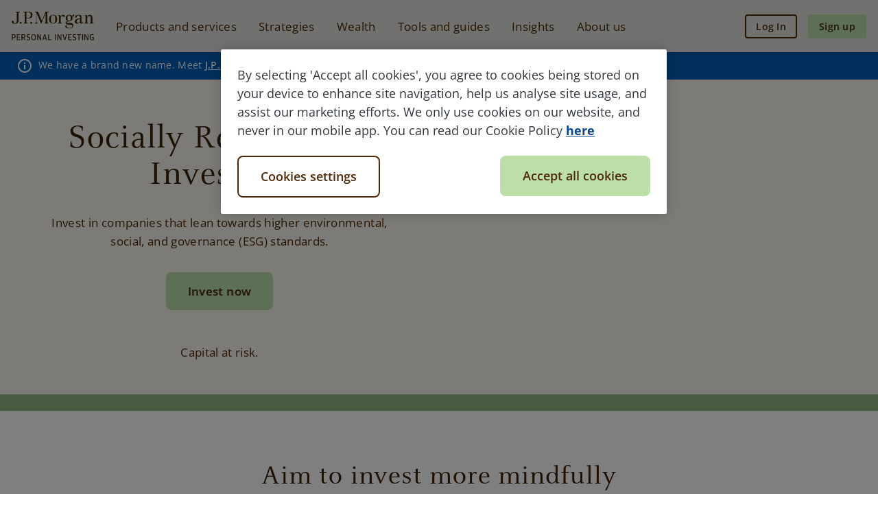

--- FILE ---
content_type: text/html
request_url: https://www.personalinvesting.jpmorgan.com/socially-responsible-investing/
body_size: 78191
content:
<!DOCTYPE html><html lang="en"><head><meta charSet="utf-8"/><meta http-equiv="X-UA-Compatible" content="IE=edge,chrome=1"/><meta name="theme-color" content="#92b580"/><meta name="viewport" content="width=device-width, initial-scale=1, shrink-to-fit=no"/><meta name="application-name" content=" "/><meta name="apple-mobile-web-app-capable" content="yes"/><meta name="msvalidate.01" content="6B80BD94610B8F6BE7747C0449107F61"/><meta name="apple-itunes-app" content="app-id=1127250193"/><meta content="authenticity_token" name="csrf-param"/><meta content="mKiI7EYl57vu3orypvmgPu9pmp/1rERoHC2UfpKq+do=" name="csrf-token"/><meta name="application-name" content=" "/><link rel="stylesheet" href="https://assets.personalinvesting.jpmorgan.com/nutkit/tokens/v8/web/jpmx-gbr/tokens.css"/><link rel="stylesheet" href="https://assets.personalinvesting.jpmorgan.com/nutkit/styles/v9/web/jpmx-gbr/styles.css"/><meta name="generator" content="Gatsby 4.24.8"/><meta data-react-helmet="true" name="title" content="Socially Responsible Investing - JPMorgan PI"/><meta data-react-helmet="true" name="description" content="Invest with a focus on environmental, social and governance considerations at J.P. Morgan Personal Investing. Capital at risk."/><meta data-react-helmet="true" property="og:type" content="website"/><meta data-react-helmet="true" property="og:title" content="Socially Responsible Investing - JPMorgan PI"/><meta data-react-helmet="true" property="og:description" content="Invest with a focus on environmental, social and governance considerations at J.P. Morgan Personal Investing. Capital at risk."/><meta data-react-helmet="true" property="twitter:card" content="summary_large_image"/><meta data-react-helmet="true" property="twitter:title" content="Socially Responsible Investing - JPMorgan PI"/><meta data-react-helmet="true" property="twitter:description" content="Invest with a focus on environmental, social and governance considerations at J.P. Morgan Personal Investing. Capital at risk."/><meta data-react-helmet="true" property="twitter:site" content="@JPMorganPI"/><meta data-react-helmet="true" name="image" content="https://images.prismic.io/jpm-personal-investing-marketing/aO0d-Z5xUNkB15oH_JPM_PI_SEO.jpg?auto=format,compress"/><meta data-react-helmet="true" property="og:image" content="https://images.prismic.io/jpm-personal-investing-marketing/aO0d-Z5xUNkB15oH_JPM_PI_SEO.jpg?auto=format,compress"/><meta data-react-helmet="true" property="twitter:image" content="https://images.prismic.io/jpm-personal-investing-marketing/aO0d-Z5xUNkB15oH_JPM_PI_SEO.jpg?auto=format,compress"/><meta data-react-helmet="true" property="twitter:url" content="https://www.personalinvesting.jpmorgan.com/socially-responsible-investing"/><meta data-react-helmet="true" property="og:url" content="https://www.personalinvesting.jpmorgan.com/socially-responsible-investing"/><style data-href="/static-assets/styles.18702fce066b1254d6d9.css" data-identity="gatsby-global-css">@charset "UTF-8";.nm-email-box__image-container{align-self:center}.nm-email-box__image--mobile{margin-bottom:var(--nk-space-stack-md);padding:var(--nk-space-inline-sm) 0}.nm-email-box__text-container{display:flex;flex-flow:column nowrap;justify-content:center}._nk-chart-fan--persist-crosshair__x-axis_lh0kx_1,._nk-chart-fan--persist-crosshair_lh0kx_1 .highcharts-markers path{visibility:visible}.nm-allocation-details .nm-allocation-details__table-cell:first-child{padding-left:0}.nm-allocation-details .nm-allocation-details__table-cell:last-child{padding-right:0}.nm-allocation-details__description{margin-bottom:var(--nk-space-stack-md)}.nm-allocation-details__content{padding:0 var(--nk-space-inline-md)}._nk-chart__formatter__clickable_vyzl2_24 ._nk-chart__formatter__text_vyzl2_24{color:var(--nk-ui-grey-60-color);font-weight:var(--nk-font-weight-bold)}._nk-chart__formatter__clickable_vyzl2_24:hover{cursor:pointer}._nk-chart__formatter__clickable_vyzl2_24._visible_vyzl2_31 ._nk-chart__formatter__text_vyzl2_24{color:var(--nk-ui-grey-50-color)}._nk-chart__formatter__clickable_vyzl2_24:hover ._nk-chart__formatter__text_vyzl2_24{color:var(--nk-ui-grey-40-color)}._nk-chart-time-filters_vyzl2_38 .highcharts-button-box{height:1px;transform:translate(calc(var(--nk-chart-time-filter-tab-space-inner)/2),1.5rem)}._nk-chart-navigator_vyzl2_43 .highcharts-navigator-mask-inside{stroke:var(--nk-chart-line-primary-color);stroke-width:1;height:36.2px;transform:translateY(-5.6px)}._nk-chart-navigator_vyzl2_43 .highcharts-navigator-mask-outside{cursor:pointer}._nk-tab-group__head-group_vyzl2_53{display:flex}._nk-tab-group__head-item_vyzl2_56{background-color:var(--nk-tabs-background-color);border-bottom:var(--nk-tabs-head-item-border-size) solid var(--nk-tabs-head-item-border-color);border-radius:2px;display:inline-block;font-size:var(--nk-font-size-xs);line-height:var(--nk-icon-size-md);padding:var(--nk-tabs-item-button-space-inner);position:relative;text-align:center;transition:var(--nk-accessibility-focus-box-shadow-animation) box-shadow ease-in;width:100%}._nk-tab-group__head-item_vyzl2_56:focus-visible{box-shadow:var(--nk-accessibility-focus-box-shadow-md);outline:none}._nk-tab-group__head-item--storybook-focus_vyzl2_74{box-shadow:var(--nk-accessibility-focus-box-shadow-md)!important}._nk-tab-group__head-item_vyzl2_56:focus-visible{outline:var(--nk-accessibility-focus-outline);outline-offset:var(--nk-accessibility-focus-outline-offset)}._nk-tab-group__head-item--storybook-focus_vyzl2_74{outline:var(--nk-accessibility-focus-outline)!important;outline-offset:var(--nk-accessibility-focus-outline-offset)}._nk-tab-group__head-item--selected_vyzl2_85{border-bottom:var(--nk-tabs-selected-head-item-border-size) solid var(--nk-tabs-selected-head-item-border-color);font-weight:var(--nk-font-weight-bold)}._nk-tab-group__head-item--inline_vyzl2_89{padding:var(--nk-tabs-item-button-inline-space-inner);width:var(--nk-tabs-item-button-inline-width)}._nk-tab-group__head-item--disabled_vyzl2_93{color:var(--nk-ui-grey-70-color);cursor:not-allowed;pointer-events:none;-webkit-user-select:none;user-select:none}._nk-tab-group__head-item__link_vyzl2_99,._nk-tab-group__head-item__link_vyzl2_99:hover{color:inherit;cursor:pointer;display:block;font-weight:inherit;height:100%;-webkit-text-decoration:var(--nk-tabs-head-item-link-text-decoration);text-decoration:var(--nk-tabs-head-item-link-text-decoration);width:100%}._nk-tab-group__head-item__caption_vyzl2_108{display:block;font-weight:var(--nk-font-weight-regular)}@media (min-width:524px){._nk-tab-group__head-item__icon_vyzl2_113{display:inline;margin-right:8px}}._nk-tab-group__tab-item_vyzl2_118{padding-top:var(--nk-tabs-item-space-inner)}._nk-tab-group__panel_vyzl2_121{border-radius:2px;position:relative;transition:var(--nk-accessibility-focus-box-shadow-animation) box-shadow ease-in}._nk-tab-group__panel_vyzl2_121:focus-visible{box-shadow:var(--nk-accessibility-focus-box-shadow-md);outline:none}._nk-tab-group__panel--storybook-focus_vyzl2_131{box-shadow:var(--nk-accessibility-focus-box-shadow-md)!important}._nk-tab-group__panel_vyzl2_121:focus-visible{outline:var(--nk-accessibility-focus-outline);outline-offset:var(--nk-accessibility-focus-outline-offset)}._nk-tab-group__panel--storybook-focus_vyzl2_131{outline:var(--nk-accessibility-focus-outline)!important;outline-offset:var(--nk-accessibility-focus-outline-offset)}._nk-tab-group__head-item_vyzl2_56{border-bottom-color:transparent}._nk-tab-group__head-item_vyzl2_56:hover{border-bottom-color:var(--nk-ui-grey-80-color)}._nk-tab-group__head-item--selected_vyzl2_85,._nk-tab-group__head-item--selected_vyzl2_85:hover{border-bottom-color:var(--nk-tabs-selected-head-item-border-color)}._nk-tab-group__head-item__link_vyzl2_99,._nk-tab-group__head-item__link_vyzl2_99:hover{font-size:var(--nk-font-size-xxs)}/*!
 * Bootstrap Grid v5.3.3 (https://getbootstrap.com/)
 * Copyright 2011-2024 The Bootstrap Authors
 * Licensed under MIT (https://github.com/twbs/bootstrap/blob/main/LICENSE)
 */.fw-medium{font-weight:var(--nk-font-weight-medium)!important}.fw-bold{font-weight:var(--nk-font-weight-bold)!important}._nk-heading--underline_vnznc_1{border-bottom:var(--nk-hr-border-size) solid var(--nk-hr-color-base);padding-bottom:var(--nk-space-inset-sm)}._nk-heading__icon_vnznc_5{margin-right:var(--nk-space-inset-sm)}._nk-heading__children_vnznc_8{vertical-align:middle}._nk-text_vnznc_12{letter-spacing:var(--nk-font-letter-spacing)}._nk-text--style-jumbo_vnznc_15{font-family:var(--nk-font-jumbo-family);font-size:var(--nk-font-jumbo-size);font-weight:var(--nk-font-jumbo-weight);letter-spacing:var(--nk-font-jumbo-letter-spacing);line-height:var(--nk-font-jumbo-line-height);margin-bottom:var(--nk-font-jumbo-space-stack);text-transform:var(--nk-font-jumbo-text-transform)}._nk-text--style-highlight_vnznc_24{font-family:var(--nk-font-highlight-family);font-size:var(--nk-font-highlight-size);font-weight:var(--nk-font-highlight-weight);letter-spacing:var(--nk-font-highlight-letter-spacing);line-height:var(--nk-font-highlight-line-height);margin-bottom:var(--nk-font-highlight-space-stack);text-transform:var(--nk-font-highlight-text-transform)}._nk-text--style-title-1_vnznc_33{font-family:var(--nk-font-title-1-family);font-size:var(--nk-font-title-1-size);font-weight:var(--nk-font-title-1-weight);letter-spacing:var(--nk-font-title-1-letter-spacing);line-height:var(--nk-font-title-1-line-height);margin-bottom:var(--nk-font-title-1-space-stack);text-transform:var(--nk-font-title-1-text-transform)}._nk-text--style-title-2_vnznc_42{font-family:var(--nk-font-title-2-family);font-size:var(--nk-font-title-2-size);font-weight:var(--nk-font-title-2-weight);letter-spacing:var(--nk-font-title-2-letter-spacing);line-height:var(--nk-font-title-2-line-height);margin-bottom:var(--nk-font-title-2-space-stack);text-transform:var(--nk-font-title-2-text-transform)}._nk-text--style-title-3_vnznc_51{font-family:var(--nk-font-title-3-family);font-size:var(--nk-font-title-3-size);font-weight:var(--nk-font-title-3-weight);letter-spacing:var(--nk-font-title-3-letter-spacing);line-height:var(--nk-font-title-3-line-height);margin-bottom:var(--nk-font-title-3-space-stack);text-transform:var(--nk-font-title-3-text-transform)}._nk-text--style-text-1_vnznc_60{font-family:var(--nk-font-text-1-family);font-size:var(--nk-font-text-1-size);font-weight:var(--nk-font-text-1-weight);letter-spacing:var(--nk-font-text-1-letter-spacing);line-height:var(--nk-font-text-1-line-height);margin-bottom:var(--nk-font-text-1-space-stack);text-transform:var(--nk-font-text-1-text-transform)}._nk-text--style-text-2_vnznc_69{font-family:var(--nk-font-text-2-family);font-size:var(--nk-font-text-2-size);font-weight:var(--nk-font-text-2-weight);letter-spacing:var(--nk-font-text-2-letter-spacing);line-height:var(--nk-font-text-2-line-height);margin-bottom:var(--nk-font-text-2-space-stack)}._nk-text--style-text-3_vnznc_77{font-family:var(--nk-font-text-3-family);font-size:var(--nk-font-text-3-size);font-weight:var(--nk-font-text-3-weight);letter-spacing:var(--nk-font-text-3-letter-spacing);line-height:var(--nk-font-text-3-line-height);margin-bottom:var(--nk-font-text-3-space-stack)}._nk-text--mono_vnznc_85._nk-text_vnznc_12{font-family:var(--nk-font-family-mono);letter-spacing:var(--nk-font-family-mono-letter-spacing)}._nk-text--no-line-height_vnznc_89{line-height:1}._nk-text--italic_vnznc_92{font-style:var(--nk-font-style-italic)}._nk-text--tag-small_vnznc_95{font-family:var(--nk-font-text-2-family);font-size:var(--nk-font-text-2-size);font-weight:var(--nk-font-text-2-weight);letter-spacing:var(--nk-font-text-2-letter-spacing);line-height:var(--nk-font-text-2-line-height);margin-bottom:var(--nk-font-text-2-space-stack)}._nk-text--tag-span_vnznc_103{margin-bottom:0}._nk-text--size-xxl_vnznc_106{font-size:var(--nk-font-size-xxl)}._nk-text--size-xl_vnznc_109{font-size:var(--nk-font-size-xl)}._nk-text--size-lg_vnznc_112{font-size:var(--nk-font-size-lg)}._nk-text--size-md_vnznc_115{font-size:var(--nk-font-size-md)}._nk-text--size-sm_vnznc_118{font-size:var(--nk-font-size-sm)}._nk-text--size-xs_vnznc_121{font-size:var(--nk-font-size-xs)}._nk-text--size-xxs_vnznc_124{font-size:var(--nk-font-size-xxs)}._nk-text--fw-default_vnznc_127,._nk-text--fw-regular_vnznc_130{font-weight:var(--nk-font-weight-regular)}._nk-text--fw-medium_vnznc_133{font-weight:var(--nk-font-weight-medium)}._nk-text--fw-bold_vnznc_136{font-weight:var(--nk-font-weight-bold)}._nk-text--align-left_vnznc_139{text-align:left}._nk-text--align-center_vnznc_142{text-align:center}._nk-text--align-right_vnznc_145{text-align:right}._nk-text--color-default_vnznc_148,._nk-text--color-primary_vnznc_148{color:var(--nk-text-color-primary)}._nk-text--color-secondary_vnznc_151{color:var(--nk-text-color-secondary)}._nk-text--color-brand-primary_vnznc_154,._nk-text--color-brand_vnznc_154{color:var(--nk-text-color-brand-primary)}._nk-text--color-brand-secondary_vnznc_157{color:var(--nk-text-color-brand-secondary)}._nk-text--color-disabled_vnznc_160,._nk-text--color-extra-light_vnznc_160{color:var(--nk-text-color-disabled)}._nk-text--color-light_vnznc_163,._nk-text--color-tertiary_vnznc_163{color:var(--nk-text-color-tertiary)}._nk-text--color-dark_vnznc_166{color:var(--nk-font-color-dark)}._nk-text--color-primary-inverse_vnznc_169,._nk-text--color-white_vnznc_169{color:var(--nk-text-color-primary-inverse)}._nk-text--color-black_vnznc_172{color:var(--nk-font-color-black)}._nk-text--color-link_vnznc_175{color:var(--nk-text-color-interactive-default)}._nk-text--no-color_vnznc_178._nk-text_vnznc_12{color:inherit}._nk-text--no-stack_vnznc_181{margin-bottom:0}@media (min-width:0){._nk-text--breakpoint-xs--fs-xxs_vnznc_185{font-size:var(--nk-font-size-xxs)}._nk-text--breakpoint-xs--fs-xs_vnznc_188{font-size:var(--nk-font-size-xs)}._nk-text--breakpoint-xs--fs-sm_vnznc_191{font-size:var(--nk-font-size-sm)}._nk-text--breakpoint-xs--fs-md_vnznc_194{font-size:var(--nk-font-size-md)}._nk-text--breakpoint-xs--fs-lg_vnznc_197{font-size:var(--nk-font-size-lg)}._nk-text--breakpoint-xs--fs-xl_vnznc_200{font-size:var(--nk-font-size-xl)}._nk-text--breakpoint-xs--fs-xxl_vnznc_203{font-size:var(--nk-font-size-xxl)}._nk-text--breakpoint-xs--fw-default_vnznc_206,._nk-text--breakpoint-xs--fw-regular_vnznc_209{font-weight:var(--nk-font-weight-regular)}._nk-text--breakpoint-xs--fw-medium_vnznc_212{font-weight:var(--nk-font-weight-medium)}._nk-text--breakpoint-xs--fw-bold_vnznc_215{font-weight:var(--nk-font-weight-bold)}}@media (min-width:524px){._nk-text--breakpoint-sm--fs-xxs_vnznc_220{font-size:var(--nk-font-size-xxs)}._nk-text--breakpoint-sm--fs-xs_vnznc_223{font-size:var(--nk-font-size-xs)}._nk-text--breakpoint-sm--fs-sm_vnznc_226{font-size:var(--nk-font-size-sm)}._nk-text--breakpoint-sm--fs-md_vnznc_229{font-size:var(--nk-font-size-md)}._nk-text--breakpoint-sm--fs-lg_vnznc_232{font-size:var(--nk-font-size-lg)}._nk-text--breakpoint-sm--fs-xl_vnznc_235{font-size:var(--nk-font-size-xl)}._nk-text--breakpoint-sm--fs-xxl_vnznc_238{font-size:var(--nk-font-size-xxl)}._nk-text--breakpoint-sm--fw-default_vnznc_241,._nk-text--breakpoint-sm--fw-regular_vnznc_244{font-weight:var(--nk-font-weight-regular)}._nk-text--breakpoint-sm--fw-medium_vnznc_247{font-weight:var(--nk-font-weight-medium)}._nk-text--breakpoint-sm--fw-bold_vnznc_250{font-weight:var(--nk-font-weight-bold)}}@media (min-width:768px){._nk-text--breakpoint-md--fs-xxs_vnznc_255{font-size:var(--nk-font-size-xxs)}._nk-text--breakpoint-md--fs-xs_vnznc_258{font-size:var(--nk-font-size-xs)}._nk-text--breakpoint-md--fs-sm_vnznc_261{font-size:var(--nk-font-size-sm)}._nk-text--breakpoint-md--fs-md_vnznc_264{font-size:var(--nk-font-size-md)}._nk-text--breakpoint-md--fs-lg_vnznc_267{font-size:var(--nk-font-size-lg)}._nk-text--breakpoint-md--fs-xl_vnznc_270{font-size:var(--nk-font-size-xl)}._nk-text--breakpoint-md--fs-xxl_vnznc_273{font-size:var(--nk-font-size-xxl)}._nk-text--breakpoint-md--fw-default_vnznc_276,._nk-text--breakpoint-md--fw-regular_vnznc_279{font-weight:var(--nk-font-weight-regular)}._nk-text--breakpoint-md--fw-medium_vnznc_282{font-weight:var(--nk-font-weight-medium)}._nk-text--breakpoint-md--fw-bold_vnznc_285{font-weight:var(--nk-font-weight-bold)}}@media (min-width:1024px){._nk-text--breakpoint-lg--fs-xxs_vnznc_290{font-size:var(--nk-font-size-xxs)}._nk-text--breakpoint-lg--fs-xs_vnznc_293{font-size:var(--nk-font-size-xs)}._nk-text--breakpoint-lg--fs-sm_vnznc_296{font-size:var(--nk-font-size-sm)}._nk-text--breakpoint-lg--fs-md_vnznc_299{font-size:var(--nk-font-size-md)}._nk-text--breakpoint-lg--fs-lg_vnznc_302{font-size:var(--nk-font-size-lg)}._nk-text--breakpoint-lg--fs-xl_vnznc_305{font-size:var(--nk-font-size-xl)}._nk-text--breakpoint-lg--fs-xxl_vnznc_308{font-size:var(--nk-font-size-xxl)}._nk-text--breakpoint-lg--fw-default_vnznc_311,._nk-text--breakpoint-lg--fw-regular_vnznc_314{font-weight:var(--nk-font-weight-regular)}._nk-text--breakpoint-lg--fw-medium_vnznc_317{font-weight:var(--nk-font-weight-medium)}._nk-text--breakpoint-lg--fw-bold_vnznc_320{font-weight:var(--nk-font-weight-bold)}}@media (min-width:1280px){._nk-text--breakpoint-xl--fs-xxs_vnznc_325{font-size:var(--nk-font-size-xxs)}._nk-text--breakpoint-xl--fs-xs_vnznc_328{font-size:var(--nk-font-size-xs)}._nk-text--breakpoint-xl--fs-sm_vnznc_331{font-size:var(--nk-font-size-sm)}._nk-text--breakpoint-xl--fs-md_vnznc_334{font-size:var(--nk-font-size-md)}._nk-text--breakpoint-xl--fs-lg_vnznc_337{font-size:var(--nk-font-size-lg)}._nk-text--breakpoint-xl--fs-xl_vnznc_340{font-size:var(--nk-font-size-xl)}._nk-text--breakpoint-xl--fs-xxl_vnznc_343{font-size:var(--nk-font-size-xxl)}._nk-text--breakpoint-xl--fw-default_vnznc_346,._nk-text--breakpoint-xl--fw-regular_vnznc_349{font-weight:var(--nk-font-weight-regular)}._nk-text--breakpoint-xl--fw-medium_vnznc_352{font-weight:var(--nk-font-weight-medium)}._nk-text--breakpoint-xl--fw-bold_vnznc_355{font-weight:var(--nk-font-weight-bold)}}._nk-text--style-text-1_vnznc_60:not([class*=no-stack])+._nk-text--style-text-1_vnznc_60{margin-top:calc(var(--nk-font-text-1-siblings-space-stack) - var(--nk-font-text-1-space-stack))}._nk-text--theme-dark--color-default_vnznc_362,._nk-text--theme-dark--color-primary_vnznc_362{color:var(--nk-text-color-primary-dark)}._nk-text--theme-dark--color-dark_vnznc_365{color:var(--nk-font-color-dark-dark)}._nk-text--theme-dark--color-light_vnznc_368,._nk-text--theme-dark--color-tertiary_vnznc_368{color:var(--nk-text-color-dark-tertiary)}._nk-text--theme-dark--color-disabled_vnznc_371,._nk-text--theme-dark--color-extra-light_vnznc_371{color:var(--nk-text-color-dark-disabled)}._nk-text--theme-dark_vnznc_362 ._nk-text--color-default_vnznc_148,._nk-text--theme-dark_vnznc_362 ._nk-text--color-primary_vnznc_148{color:var(--nk-text-color-primary-dark)}._nk-text--theme-dark_vnznc_362 ._nk-text--color-dark_vnznc_166{color:var(--nk-font-color-dark-dark)}._nk-text--theme-dark_vnznc_362 ._nk-text--color-light_vnznc_163,._nk-text--theme-dark_vnznc_362 ._nk-text--color-tertiary_vnznc_163{color:var(--nk-text-color-dark-tertiary)}._nk-text--theme-dark_vnznc_362 ._nk-text--color-disabled_vnznc_160,._nk-text--theme-dark_vnznc_362 ._nk-text--color-extra-light_vnznc_160{color:var(--nk-text-color-dark-disabled)}._nk-menu_8gjug_1{position:relative}._nk-menu__dropdown_8gjug_4{background:var(--nk-menu-dropdown-bg-color);border:var(--nk-menu-dropdown-border-width) solid var(--nk-menu-dropdown-border-color);box-shadow:var(--nk-menu-dropdown-box-shadow);display:none;min-width:var(--nk-menu-dropdown-width);position:absolute;right:var(--nk-menu-dropdown-right);z-index:var(--nk-menu-dropdown-z-index)}._nk-menu__dropdown--is-open_8gjug_14{display:block}._nk-menu__dropdown--is-alignment-left_8gjug_17{left:0;right:auto}._nk-menu__item_8gjug_21{font-size:var(--nk-menu-dropdown-font-size);text-align:left;width:100%}._nk-menu__item_8gjug_21:hover{background-color:var(--nk-menu-item-hover-bg-color)}._nk-menu__link_8gjug_29{color:inherit;display:block;font-weight:var(--nk-menu-item-font-weight);line-height:var(--nk-menu-item-line-height);padding:var(--nk-menu-item-space-inner);-webkit-text-decoration:var(--nk-menu-item-link-text-decoration);text-decoration:var(--nk-menu-item-link-text-decoration);width:100%}._nk-menu__link_8gjug_29:hover{color:inherit}._nk-menu__button_8gjug_41{background-color:transparent;background-image:none;border:none;border-radius:var(--nk-accessibility-focus-box-shadow-border-radius);box-sizing:border-box;cursor:pointer;font-weight:var(--nk-menu-item-font-weight);line-height:var(--nk-menu-item-line-height);padding:0;padding:var(--nk-menu-item-space-inner);position:relative;text-align:center;text-align:inherit;text-decoration:none;transition:var(--nk-accessibility-focus-box-shadow-animation) box-shadow ease-in;white-space:nowrap;width:100%}._nk-menu__button_8gjug_41:focus-visible{box-shadow:var(--nk-accessibility-focus-box-shadow-md);outline:none}._nk-menu__button--storybook-focus_8gjug_65{box-shadow:var(--nk-accessibility-focus-box-shadow-md)!important}._nk-menu__button_8gjug_41:focus-visible{outline:var(--nk-accessibility-focus-outline);outline-offset:var(--nk-accessibility-focus-outline-offset)}._nk-menu__button--storybook-focus_8gjug_65{outline:var(--nk-accessibility-focus-outline)!important;outline-offset:var(--nk-accessibility-focus-outline-offset)}._nk-menu__button_8gjug_41:hover{text-decoration:none}.SpacingSection-module--nm-spacing-section--size-sm--d634a{height:.5rem}.SpacingSection-module--nm-spacing-section--size-md--9c4bc{height:1rem}.SpacingSection-module--nm-spacing-section--size-lg--993bb{height:1.5rem}.SpacingSection-module--nm-spacing-section--size-xl--b70c5,.SpacingSection-module--nm-spacing-section--size-xxl--1f48f{height:2rem}.SpacingSection-module--nm-spacing-section--color-white--74e5e{background-color:var(--nk-color-white)}.SpacingSection-module--nm-spacing-section--color-black--17da3{background-color:var(--nk-color-black)}.SpacingSection-module--nm-spacing-section--color-grey-xxx-light--cfe01{background-color:var(--nk-color-grey-xxx-light)}.SpacingSection-module--nm-spacing-section--color-grey-xx-light--7722d,.SpacingSection-module--nm-spacing-section--color-wildsand--50d8e{background-color:var(--nk-color-grey-xx-light)}.SpacingSection-module--nm-spacing-section--color-grey-x-light--57fe5{background-color:var(--nk-color-grey-x-light)}.SpacingSection-module--nm-spacing-section--color-primary--ba770{background-color:var(--nk-color-primary-default)}.SpacingSection-module--nm-spacing-section--color-default--7b1e3{background-color:#faf8f2}@keyframes _nk-loading-rotate_zbinf_1{0%{transform:rotate(0) translateZ(0)}to{transform:rotate(1turn) translateZ(0)}}._nk-loading_zbinf_9{display:flex;justify-content:center;padding:var(--nk-space-inset-lg)}[loki-test] ._nk-loading_zbinf_9{visibility:hidden}._nk-loading_zbinf_9:before{animation:_nk-loading-rotate_zbinf_1 var(--nk-spinner-animation-duration) infinite linear;border:var(--nk-spinner-border-width) solid var(--nk-spinner-color);border-left-color:transparent;border-radius:50%;content:"";display:block;height:var(--nk-spinner-size);transform:translateZ(0);width:var(--nk-spinner-size)}._nk-loading--small_zbinf_28:before{border-width:var(--nk-spinner-border-width-sm);height:var(--nk-spinner-size-sm);width:var(--nk-spinner-size-sm)}._nk-loading--in-primary-button_zbinf_33,._nk-loading--in-secondary-button_zbinf_33,._nk-loading--in-tertiary-button_zbinf_33{inset:0;padding:0;position:absolute}._nk-loading--in-primary-button_zbinf_33:before,._nk-loading--in-secondary-button_zbinf_33:before,._nk-loading--in-tertiary-button_zbinf_33:before{margin:auto 0}._nk-loading--in-primary-button_zbinf_33:before{border-color:var(--nk-spinner-button-primary-color);border-left-color:transparent}._nk-loading--in-secondary-button_zbinf_33:before{border-color:var(--nk-spinner-button-secondary-color);border-left-color:transparent;opacity:var(--nk-button-secondary-disabled-opacity)}._nk-loading--in-tertiary-button_zbinf_33:before{border-color:var(--nk-spinner-button-tertiary-color);border-left-color:transparent}._nk-loading--overlay_zbinf_57{align-items:center;background-color:RGBA(var(--nk-loading-overlay-background-color),.75);display:flex;inset:0;position:fixed;z-index:var(--nk-loading-overlay-z-index)}._nk-loading--no-padding_zbinf_68{padding:0}._nk-loading--inline_zbinf_71{display:inline;padding:0}._nk-loading--inline_zbinf_71:before{display:inline-flex;padding:0;vertical-align:middle}._nk-loading--inline-padding--left_zbinf_80{padding-left:var(--nk-space-inline-md)}._nk-loading--inline-padding--right_zbinf_83{padding-right:var(--nk-space-inline-md)}._nk-panel_jat0s_23{background-color:var(--nk-panel-background-color);border:solid var(--nk-panel-border-size) var(--nk-panel-border-color);border-radius:var(--nk-panel-border-radius);box-shadow:var(--nk-panel-box-shadow-top) var(--nk-panel-box-shadow-left) var(--nk-panel-box-shadow-size) var(--nk-box-shadow-spread) var(--nk-box-shadow-color);display:block;margin-bottom:var(--nk-panel-space-stack)}._nk-panel__body_jat0s_31{padding:var(--nk-panel-space-inner)}._nk-panel__body_jat0s_31>:last-child{margin-bottom:0}._nk-panel__top-stripe-wrapper_jat0s_37{position:relative}._nk-panel__disclosure_jat0s_40{border-radius:inherit}._nk-panel_jat0s_23 ._nk-panel--disclosure-summary_jat0s_43{padding:var(--nk-panel-disclosure-summary-space-inner)}._nk-panel_jat0s_23 ._nk-panel--disclosure-body_jat0s_46{padding:var(--nk-panel-disclosure-body-space-inner)}._nk-panel__no-border-top_jat0s_49{border-radius:0 0 var(--nk-panel-border-radius) var(--nk-panel-border-radius)}._nk-panel__top-stripe_jat0s_37{border-radius:var(--nk-panel-border-radius) var(--nk-panel-border-radius) 0 0;height:var(--nk-panel-top-stripe-height)}._nk-panel__top-stripe--color-primary_jat0s_56{background-color:var(--nk-panel-top-stripe-primary-color)}._nk-panel__top-stripe--color-secondary_jat0s_59{background-color:var(--nk-panel-top-stripe-secondary-color)}._nk-panel__title_jat0s_62{align-items:center;display:flex;justify-content:space-between;justify-items:center;padding:var(--nk-panel-space-inner)}._nk-panel__title_jat0s_62>:last-child{margin-bottom:0}._nk-panel__title--ghost_jat0s_72{margin:var(--nk-space-inset-sm) 0;padding-right:var(--nk-space-inset-md)}@media (max-width:767px){._nk-panel__title--ghost_jat0s_72{padding-right:0}}._nk-panel__actions--ghost_jat0s_81{align-self:flex-end;margin:var(--nk-space-inset-sm) 0 var(--nk-space-inset-sm) auto}._nk-panel__actions--ghost--has-more-content_jat0s_85{margin-bottom:var(--nk-space-stack-lg)}@media (max-width:767px){._nk-panel__actions--ghost_jat0s_81{align-self:auto;margin-left:0}}._nk-panel--stretch--md_jat0s_94 ._nk-panel__body_jat0s_31,._nk-panel--stretch--md_jat0s_94 ._nk-panel__title_jat0s_62{padding:var(--nk-space-stretch-md)}._nk-panel--stretch--lg_jat0s_97 ._nk-panel__body_jat0s_31,._nk-panel--stretch--lg_jat0s_97 ._nk-panel__title_jat0s_62{padding:var(--nk-space-stretch-lg)}._nk-panel--inset--sm_jat0s_100 ._nk-panel__body_jat0s_31,._nk-panel--inset--sm_jat0s_100 ._nk-panel__title_jat0s_62{padding:var(--nk-space-inset-sm)}._nk-panel--inset--md_jat0s_103 ._nk-panel__body_jat0s_31,._nk-panel--inset--md_jat0s_103 ._nk-panel__title_jat0s_62{padding:var(--nk-space-inset-md)}._nk-panel--inset--lg_jat0s_106 ._nk-panel__body_jat0s_31,._nk-panel--inset--lg_jat0s_106 ._nk-panel__title_jat0s_62{padding:var(--nk-space-inset-lg)}._nk-panel__title_jat0s_62+._nk-panel__body_jat0s_31{padding-top:0}._nk-panel--is-full-width_jat0s_112{border-radius:0;margin:0}._nk-panel--no-shadow_jat0s_116{box-shadow:none}._nk-panel--ghost_jat0s_119{align-items:center;background-image:repeating-linear-gradient(0deg,var(--nk-panel-ghost-border-color),var(--nk-panel-ghost-border-color) var(--nk-dashed-border-length),transparent var(--nk-dashed-border-length),transparent calc(var(--nk-dashed-border-length) + var(--nk-dashed-border-spacing)),var(--nk-panel-ghost-border-color) calc(var(--nk-dashed-border-length) + var(--nk-dashed-border-spacing))),repeating-linear-gradient(90deg,var(--nk-panel-ghost-border-color),var(--nk-panel-ghost-border-color) var(--nk-dashed-border-length),transparent var(--nk-dashed-border-length),transparent calc(var(--nk-dashed-border-length) + var(--nk-dashed-border-spacing)),var(--nk-panel-ghost-border-color) calc(var(--nk-dashed-border-length) + var(--nk-dashed-border-spacing))),repeating-linear-gradient(180deg,var(--nk-panel-ghost-border-color),var(--nk-panel-ghost-border-color) var(--nk-dashed-border-length),transparent var(--nk-dashed-border-length),transparent calc(var(--nk-dashed-border-length) + var(--nk-dashed-border-spacing)),var(--nk-panel-ghost-border-color) calc(var(--nk-dashed-border-length) + var(--nk-dashed-border-spacing))),repeating-linear-gradient(270deg,var(--nk-panel-ghost-border-color),var(--nk-panel-ghost-border-color) var(--nk-dashed-border-length),transparent var(--nk-dashed-border-length),transparent calc(var(--nk-dashed-border-length) + var(--nk-dashed-border-spacing)),var(--nk-panel-ghost-border-color) calc(var(--nk-dashed-border-length) + var(--nk-dashed-border-spacing)));background-position:0 0,0 0,100% 0,0 100%;background-repeat:no-repeat;background-size:var(--nk-panel-ghost-border-width) 100%,100% var(--nk-panel-ghost-border-width),var(--nk-panel-ghost-border-width) 100%,100% var(--nk-panel-ghost-border-width);border:none;display:flex;flex-wrap:wrap;padding:var(--nk-panel-ghost-space-inner)}@media (max-width:767px){._nk-panel--ghost_jat0s_119{align-items:normal;flex-direction:column}}._nk-panel--ghost-after-buttons_jat0s_136{width:100%}._nk-panel--theme-dark_jat0s_139,._nk-panel--theme-dark_jat0s_139 ._nk-panel_jat0s_23{background-color:var(--nk-panel-dark-background-color)}._nk-chips_1e4p4_1{display:flex;flex-wrap:wrap;letter-spacing:var(--nk-chips-letter-spacing)}._nk-chips__chip_1e4p4_6{background:var(--nk-chips-background);border-color:var(--nk-chips-border-color);border-radius:var(--nk-chips-border-radius);border-style:solid;border-width:var(--nk-chips-border-size);color:var(--nk-chips-text-color);cursor:pointer;display:inline-block;font-weight:var(--nk-chips-font-weight);min-width:var(--nk-chips-min-width);position:relative;text-shadow:var(--nk-chips-text-shadow);transition:var(--nk-accessibility-focus-box-shadow-animation) box-shadow ease-in}._nk-chips__chip_1e4p4_6:focus-visible{box-shadow:var(--nk-accessibility-focus-box-shadow-sm);outline:none}._nk-chips__chip--storybook-focus_1e4p4_27{box-shadow:var(--nk-accessibility-focus-box-shadow-sm)!important}._nk-chips__chip_1e4p4_6:focus-visible{outline:var(--nk-accessibility-focus-outline);outline-offset:var(--nk-accessibility-focus-outline-offset)}._nk-chips__chip--storybook-focus_1e4p4_27{outline:var(--nk-accessibility-focus-outline)!important;outline-offset:var(--nk-accessibility-focus-outline-offset)}._nk-chips__chip_1e4p4_6:hover{background:var(--nk-chips-background-hover)}._nk-chips__chip--checked_1e4p4_41{background:var(--nk-chips-checked-background);border-color:var(--nk-chips-checked-border-color)}._nk-chips__chip--checked_1e4p4_41:hover{background:var(--nk-chips-checked-background-color-hover)}._nk-chips__chip--has-badge_1e4p4_48{position:relative}._nk-chips__chip--size-xs_1e4p4_51{font-size:var(--nk-chips-xs-font-size);line-height:var(--nk-chips-xs-line-height);padding:var(--nk-chips-xs-space-inner)}._nk-chips__chip--size-md_1e4p4_56{font-size:var(--nk-chips-md-font-size);line-height:var(--nk-chips-md-line-height);padding:var(--nk-chips-md-space-inner)}._nk-chips__badge-container_1e4p4_61{position:absolute;right:calc(var(--nk-chips-space-inline)*-1);top:0;transform:translateY(-50%);z-index:1}._nk-chips__icon_1e4p4_68{margin-left:var(--nk-chips-icon-space-inset)}._nk-chips__icon-left_1e4p4_71{margin-right:var(--nk-chips-icon-space-inset)}._nk-chips--theme-dark__chip_1e4p4_74{background:var(--nk-chips-dark-background);border-color:var(--nk-chips-dark-border-color);color:var(--nk-chips-dark-text-color)}._nk-chips--theme-dark__chip_1e4p4_74:hover{background:var(--nk-chips-dark-background-hover)}._nk-chips--theme-dark__chip--checked_1e4p4_82,._nk-chips--theme-dark__chip--checked_1e4p4_82:hover{background:var(--nk-chips-dark-checked-background)}._nk-chips--theme-dark_1e4p4_74 ._nk-chips__chip_1e4p4_6{background:var(--nk-chips-dark-background);border-color:var(--nk-chips-dark-border-color);color:var(--nk-chips-dark-text-color)}._nk-chips--theme-dark_1e4p4_74 ._nk-chips__chip_1e4p4_6:hover{background:var(--nk-chips-dark-background-hover)}._nk-chips--theme-dark_1e4p4_74 ._nk-chips__chip--checked_1e4p4_41,._nk-chips--theme-dark_1e4p4_74 ._nk-chips__chip--checked_1e4p4_41:hover{background:var(--nk-chips-dark-checked-background)}._nk-heading--underline_1y0kd_1{border-bottom:var(--nk-hr-border-size) solid var(--nk-hr-color-base);padding-bottom:var(--nk-space-inset-sm)}._nk-heading__icon_1y0kd_5{margin-right:var(--nk-space-inset-sm)}._nk-heading__children_1y0kd_8{vertical-align:middle}._nk-text_1y0kd_12{letter-spacing:var(--nk-font-letter-spacing)}._nk-text--style-jumbo_1y0kd_15{font-family:var(--nk-font-jumbo-family);font-size:var(--nk-font-jumbo-size);font-weight:var(--nk-font-jumbo-weight);letter-spacing:var(--nk-font-jumbo-letter-spacing);line-height:var(--nk-font-jumbo-line-height);margin-bottom:var(--nk-font-jumbo-space-stack);text-transform:var(--nk-font-jumbo-text-transform)}._nk-text--style-highlight_1y0kd_24{font-family:var(--nk-font-highlight-family);font-size:var(--nk-font-highlight-size);font-weight:var(--nk-font-highlight-weight);letter-spacing:var(--nk-font-highlight-letter-spacing);line-height:var(--nk-font-highlight-line-height);margin-bottom:var(--nk-font-highlight-space-stack);text-transform:var(--nk-font-highlight-text-transform)}._nk-text--style-title-1_1y0kd_33{font-family:var(--nk-font-title-1-family);font-size:var(--nk-font-title-1-size);font-weight:var(--nk-font-title-1-weight);letter-spacing:var(--nk-font-title-1-letter-spacing);line-height:var(--nk-font-title-1-line-height);margin-bottom:var(--nk-font-title-1-space-stack);text-transform:var(--nk-font-title-1-text-transform)}._nk-text--style-title-2_1y0kd_42{font-family:var(--nk-font-title-2-family);font-size:var(--nk-font-title-2-size);font-weight:var(--nk-font-title-2-weight);letter-spacing:var(--nk-font-title-2-letter-spacing);line-height:var(--nk-font-title-2-line-height);margin-bottom:var(--nk-font-title-2-space-stack);text-transform:var(--nk-font-title-2-text-transform)}._nk-text--style-title-3_1y0kd_51{font-family:var(--nk-font-title-3-family);font-size:var(--nk-font-title-3-size);font-weight:var(--nk-font-title-3-weight);letter-spacing:var(--nk-font-title-3-letter-spacing);line-height:var(--nk-font-title-3-line-height);margin-bottom:var(--nk-font-title-3-space-stack);text-transform:var(--nk-font-title-3-text-transform)}._nk-text--style-text-1_1y0kd_60{font-family:var(--nk-font-text-1-family);font-size:var(--nk-font-text-1-size);font-weight:var(--nk-font-text-1-weight);letter-spacing:var(--nk-font-text-1-letter-spacing);line-height:var(--nk-font-text-1-line-height);margin-bottom:var(--nk-font-text-1-space-stack);text-transform:var(--nk-font-text-1-text-transform)}._nk-text--style-text-2_1y0kd_69{font-family:var(--nk-font-text-2-family);font-size:var(--nk-font-text-2-size);font-weight:var(--nk-font-text-2-weight);letter-spacing:var(--nk-font-text-2-letter-spacing);line-height:var(--nk-font-text-2-line-height);margin-bottom:var(--nk-font-text-2-space-stack)}._nk-text--style-text-3_1y0kd_77{font-family:var(--nk-font-text-3-family);font-size:var(--nk-font-text-3-size);font-weight:var(--nk-font-text-3-weight);letter-spacing:var(--nk-font-text-3-letter-spacing);line-height:var(--nk-font-text-3-line-height);margin-bottom:var(--nk-font-text-3-space-stack)}._nk-text--mono_1y0kd_85._nk-text_1y0kd_12{font-family:var(--nk-font-family-mono);letter-spacing:var(--nk-font-family-mono-letter-spacing)}._nk-text--no-line-height_1y0kd_89{line-height:1}._nk-text--italic_1y0kd_92{font-style:var(--nk-font-style-italic)}._nk-text--tag-small_1y0kd_95{font-family:var(--nk-font-text-2-family);font-size:var(--nk-font-text-2-size);font-weight:var(--nk-font-text-2-weight);letter-spacing:var(--nk-font-text-2-letter-spacing);line-height:var(--nk-font-text-2-line-height);margin-bottom:var(--nk-font-text-2-space-stack)}._nk-text--tag-span_1y0kd_103{margin-bottom:0}._nk-text--size-xxl_1y0kd_106{font-size:var(--nk-font-size-xxl)}._nk-text--size-xl_1y0kd_109{font-size:var(--nk-font-size-xl)}._nk-text--size-lg_1y0kd_112{font-size:var(--nk-font-size-lg)}._nk-text--size-md_1y0kd_115{font-size:var(--nk-font-size-md)}._nk-text--size-sm_1y0kd_118{font-size:var(--nk-font-size-sm)}._nk-text--size-xs_1y0kd_121{font-size:var(--nk-font-size-xs)}._nk-text--size-xxs_1y0kd_124{font-size:var(--nk-font-size-xxs)}._nk-text--fw-default_1y0kd_127,._nk-text--fw-regular_1y0kd_130{font-weight:var(--nk-font-weight-regular)}._nk-text--fw-medium_1y0kd_133{font-weight:var(--nk-font-weight-medium)}._nk-text--fw-bold_1y0kd_136{font-weight:var(--nk-font-weight-bold)}._nk-text--align-left_1y0kd_139{text-align:left}._nk-text--align-center_1y0kd_142{text-align:center}._nk-text--align-right_1y0kd_145{text-align:right}._nk-text--color-default_1y0kd_148,._nk-text--color-primary_1y0kd_148{color:var(--nk-text-color-primary)}._nk-text--color-secondary_1y0kd_151{color:var(--nk-text-color-secondary)}._nk-text--color-brand-primary_1y0kd_154,._nk-text--color-brand_1y0kd_154{color:var(--nk-text-color-brand-primary)}._nk-text--color-brand-secondary_1y0kd_157{color:var(--nk-text-color-brand-secondary)}._nk-text--color-disabled_1y0kd_160,._nk-text--color-extra-light_1y0kd_160{color:var(--nk-text-color-disabled)}._nk-text--color-light_1y0kd_163,._nk-text--color-tertiary_1y0kd_163{color:var(--nk-text-color-tertiary)}._nk-text--color-dark_1y0kd_166{color:var(--nk-font-color-dark)}._nk-text--color-primary-inverse_1y0kd_169,._nk-text--color-white_1y0kd_169{color:var(--nk-text-color-primary-inverse)}._nk-text--color-black_1y0kd_172{color:var(--nk-font-color-black)}._nk-text--color-link_1y0kd_175{color:var(--nk-text-color-interactive-default)}._nk-text--color-success_1y0kd_178{color:var(--nk-text-color-success)}._nk-text--color-error_1y0kd_181{color:var(--nk-text-color-error)}._nk-text--no-color_1y0kd_184._nk-text_1y0kd_12{color:inherit}._nk-text--no-stack_1y0kd_187{margin-bottom:0}@media (min-width:0){._nk-text--breakpoint-xs--fs-xxs_1y0kd_191{font-size:var(--nk-font-size-xxs)}._nk-text--breakpoint-xs--fs-xs_1y0kd_194{font-size:var(--nk-font-size-xs)}._nk-text--breakpoint-xs--fs-sm_1y0kd_197{font-size:var(--nk-font-size-sm)}._nk-text--breakpoint-xs--fs-md_1y0kd_200{font-size:var(--nk-font-size-md)}._nk-text--breakpoint-xs--fs-lg_1y0kd_203{font-size:var(--nk-font-size-lg)}._nk-text--breakpoint-xs--fs-xl_1y0kd_206{font-size:var(--nk-font-size-xl)}._nk-text--breakpoint-xs--fs-xxl_1y0kd_209{font-size:var(--nk-font-size-xxl)}._nk-text--breakpoint-xs--fw-default_1y0kd_212,._nk-text--breakpoint-xs--fw-regular_1y0kd_215{font-weight:var(--nk-font-weight-regular)}._nk-text--breakpoint-xs--fw-medium_1y0kd_218{font-weight:var(--nk-font-weight-medium)}._nk-text--breakpoint-xs--fw-bold_1y0kd_221{font-weight:var(--nk-font-weight-bold)}}@media (min-width:524px){._nk-text--breakpoint-sm--fs-xxs_1y0kd_226{font-size:var(--nk-font-size-xxs)}._nk-text--breakpoint-sm--fs-xs_1y0kd_229{font-size:var(--nk-font-size-xs)}._nk-text--breakpoint-sm--fs-sm_1y0kd_232{font-size:var(--nk-font-size-sm)}._nk-text--breakpoint-sm--fs-md_1y0kd_235{font-size:var(--nk-font-size-md)}._nk-text--breakpoint-sm--fs-lg_1y0kd_238{font-size:var(--nk-font-size-lg)}._nk-text--breakpoint-sm--fs-xl_1y0kd_241{font-size:var(--nk-font-size-xl)}._nk-text--breakpoint-sm--fs-xxl_1y0kd_244{font-size:var(--nk-font-size-xxl)}._nk-text--breakpoint-sm--fw-default_1y0kd_247,._nk-text--breakpoint-sm--fw-regular_1y0kd_250{font-weight:var(--nk-font-weight-regular)}._nk-text--breakpoint-sm--fw-medium_1y0kd_253{font-weight:var(--nk-font-weight-medium)}._nk-text--breakpoint-sm--fw-bold_1y0kd_256{font-weight:var(--nk-font-weight-bold)}}@media (min-width:768px){._nk-text--breakpoint-md--fs-xxs_1y0kd_261{font-size:var(--nk-font-size-xxs)}._nk-text--breakpoint-md--fs-xs_1y0kd_264{font-size:var(--nk-font-size-xs)}._nk-text--breakpoint-md--fs-sm_1y0kd_267{font-size:var(--nk-font-size-sm)}._nk-text--breakpoint-md--fs-md_1y0kd_270{font-size:var(--nk-font-size-md)}._nk-text--breakpoint-md--fs-lg_1y0kd_273{font-size:var(--nk-font-size-lg)}._nk-text--breakpoint-md--fs-xl_1y0kd_276{font-size:var(--nk-font-size-xl)}._nk-text--breakpoint-md--fs-xxl_1y0kd_279{font-size:var(--nk-font-size-xxl)}._nk-text--breakpoint-md--fw-default_1y0kd_282,._nk-text--breakpoint-md--fw-regular_1y0kd_285{font-weight:var(--nk-font-weight-regular)}._nk-text--breakpoint-md--fw-medium_1y0kd_288{font-weight:var(--nk-font-weight-medium)}._nk-text--breakpoint-md--fw-bold_1y0kd_291{font-weight:var(--nk-font-weight-bold)}}@media (min-width:1024px){._nk-text--breakpoint-lg--fs-xxs_1y0kd_296{font-size:var(--nk-font-size-xxs)}._nk-text--breakpoint-lg--fs-xs_1y0kd_299{font-size:var(--nk-font-size-xs)}._nk-text--breakpoint-lg--fs-sm_1y0kd_302{font-size:var(--nk-font-size-sm)}._nk-text--breakpoint-lg--fs-md_1y0kd_305{font-size:var(--nk-font-size-md)}._nk-text--breakpoint-lg--fs-lg_1y0kd_308{font-size:var(--nk-font-size-lg)}._nk-text--breakpoint-lg--fs-xl_1y0kd_311{font-size:var(--nk-font-size-xl)}._nk-text--breakpoint-lg--fs-xxl_1y0kd_314{font-size:var(--nk-font-size-xxl)}._nk-text--breakpoint-lg--fw-default_1y0kd_317,._nk-text--breakpoint-lg--fw-regular_1y0kd_320{font-weight:var(--nk-font-weight-regular)}._nk-text--breakpoint-lg--fw-medium_1y0kd_323{font-weight:var(--nk-font-weight-medium)}._nk-text--breakpoint-lg--fw-bold_1y0kd_326{font-weight:var(--nk-font-weight-bold)}}@media (min-width:1280px){._nk-text--breakpoint-xl--fs-xxs_1y0kd_331{font-size:var(--nk-font-size-xxs)}._nk-text--breakpoint-xl--fs-xs_1y0kd_334{font-size:var(--nk-font-size-xs)}._nk-text--breakpoint-xl--fs-sm_1y0kd_337{font-size:var(--nk-font-size-sm)}._nk-text--breakpoint-xl--fs-md_1y0kd_340{font-size:var(--nk-font-size-md)}._nk-text--breakpoint-xl--fs-lg_1y0kd_343{font-size:var(--nk-font-size-lg)}._nk-text--breakpoint-xl--fs-xl_1y0kd_346{font-size:var(--nk-font-size-xl)}._nk-text--breakpoint-xl--fs-xxl_1y0kd_349{font-size:var(--nk-font-size-xxl)}._nk-text--breakpoint-xl--fw-default_1y0kd_352,._nk-text--breakpoint-xl--fw-regular_1y0kd_355{font-weight:var(--nk-font-weight-regular)}._nk-text--breakpoint-xl--fw-medium_1y0kd_358{font-weight:var(--nk-font-weight-medium)}._nk-text--breakpoint-xl--fw-bold_1y0kd_361{font-weight:var(--nk-font-weight-bold)}}._nk-text--style-text-1_1y0kd_60:not([class*=no-stack])+._nk-text--style-text-1_1y0kd_60{margin-top:calc(var(--nk-font-text-1-siblings-space-stack) - var(--nk-font-text-1-space-stack))}._nk-text--theme-dark--color-default_1y0kd_368,._nk-text--theme-dark--color-primary_1y0kd_368{color:var(--nk-text-color-primary-dark)}._nk-text--theme-dark--color-dark_1y0kd_371{color:var(--nk-font-color-dark-dark)}._nk-text--theme-dark--color-light_1y0kd_374,._nk-text--theme-dark--color-tertiary_1y0kd_374{color:var(--nk-text-color-dark-tertiary)}._nk-text--theme-dark--color-disabled_1y0kd_377,._nk-text--theme-dark--color-extra-light_1y0kd_377{color:var(--nk-text-color-dark-disabled)}._nk-text--theme-dark_1y0kd_368 ._nk-text--color-default_1y0kd_148,._nk-text--theme-dark_1y0kd_368 ._nk-text--color-primary_1y0kd_148{color:var(--nk-text-color-primary-dark)}._nk-text--theme-dark_1y0kd_368 ._nk-text--color-dark_1y0kd_166{color:var(--nk-font-color-dark-dark)}._nk-text--theme-dark_1y0kd_368 ._nk-text--color-light_1y0kd_163,._nk-text--theme-dark_1y0kd_368 ._nk-text--color-tertiary_1y0kd_163{color:var(--nk-text-color-dark-tertiary)}._nk-text--theme-dark_1y0kd_368 ._nk-text--color-disabled_1y0kd_160,._nk-text--theme-dark_1y0kd_368 ._nk-text--color-extra-light_1y0kd_160{color:var(--nk-text-color-dark-disabled)}._nk-side-menu_te9jn_23{background-color:var(--nk-ui-grey-100-color);box-shadow:var(--nk-box-shadow-top-sm) var(--nk-box-shadow-left-sm) var(--nk-box-shadow-blur-sm) var(--nk-box-shadow-spread) var(--nk-box-shadow-color);display:flex;flex-direction:column;transition:width var(--nk-side-menu-transition-duration) var(--nk-side-menu-animation-timing-function);width:var(--nk-side-menu-closed-width);will-change:width;z-index:var(--nk-side-menu-z-index)}._nk-side-menu--is-open_te9jn_33{width:var(--nk-side-menu-mobile-open-width)}@media (min-width:524px){._nk-side-menu--is-open_te9jn_33{width:var(--nk-side-menu-tablet-open-width)}}@media (min-width:768px){._nk-side-menu--is-open_te9jn_33{width:var(--nk-side-menu-open-width)}}._nk-side-menu__main-content-wrapper_te9jn_46{display:flex;margin:0 calc(var(--nk-space-inset-sm)/2.5*-1);overflow:hidden}._nk-side-menu__main-content_te9jn_46{flex-shrink:0;min-width:100%;overflow-y:auto;padding:var(--nk-side-menu-main-content-space);width:var(--nk-side-menu-mobile-open-width)}@media (min-width:524px){._nk-side-menu__main-content_te9jn_46{width:var(--nk-side-menu-tablet-open-width)}}@media (min-width:768px){._nk-side-menu__main-content_te9jn_46{width:var(--nk-side-menu-open-width)}}._nk-side-menu__main-content_te9jn_46::-webkit-scrollbar{display:none}._nk-side-menu__main-content--is-closed_te9jn_71{width:100%}._nk-side-menu-header_te9jn_75{box-shadow:var(--nk-box-shadow-top-sm) var(--nk-box-shadow-left-sm) var(--nk-box-shadow-blur-sm) var(--nk-box-shadow-spread) var(--nk-box-shadow-color);padding:var(--nk-side-menu-header-space)}._nk-side-menu-header--is-closed_te9jn_79 ._nk-side-menu-header__close-button_te9jn_79{transform:rotate(180deg)}._nk-side-menu-header--is-open_te9jn_82 ._nk-side-menu-header__logo_te9jn_82{margin-left:var(--nk-side-menu-open-logo-inset)}._nk-side-menu-header__logo-wrapper_te9jn_85{line-height:1}._nk-side-menu-header__logo_te9jn_82{flex-shrink:0}._nk-side-menu-header__close-button_te9jn_79{border:1px solid var(--nk-side-menu-header-close-button-border-color);border-radius:var(--nk-side-menu-header-close-button-border-radius);color:var(--nk-side-menu-header-close-button-icon-color);line-height:var(--nk-side-menu-header-close-button-line-height);margin-right:calc(var(--nk-side-menu-header-close-button-offset)*-1);transition:transform var(--nk-side-menu-transition-duration) var(--nk-side-menu-animation-timing-function);will-change:transform}._nk-side-menu-header__close-button_te9jn_79 .icon-chevron-rounded__bg-class{pointer-events:none}._nk-side-menu-header__close-button_te9jn_79:hover .icon-chevron-rounded__bg-class{fill:var(--nk-side-menu-header-close-button-bg-color-hover)}._nk-side-menu-item-group_te9jn_107{padding:var(--nk-side-menu-item-group-space)}._nk-side-menu-item-group--is-active_te9jn_110:before{background-color:var(--nk-side-menu-item-active-background-color);border-right:3px solid var(--nk-side-menu-item-active-border-color);margin-left:-3px}._nk-side-menu-item-group--is-active_te9jn_110._nk-side-menu-item-group--with-icon_te9jn_115 ._nk-side-menu-item-group__icon_te9jn_115{fill:var(--nk-side-menu-item-active-icon-color)}._nk-side-menu-item-group--with-image_te9jn_118{min-height:var(--nk-side-menu-item-group-with-image-min-height)}._nk-side-menu-item-group--with-image_te9jn_118::-webkit-scrollbar{display:none}._nk-side-menu-item-group_te9jn_107:not(._nk-side-menu-item-group--with-image_te9jn_118){margin-left:var(--nk-space-inset-sm)}._nk-side-menu-item-group--is-closed_te9jn_127{display:flex;justify-content:center}._nk-side-menu-item-group--is-closed_te9jn_127:not(._nk-side-menu-item-group--with-image_te9jn_118){display:block;margin-left:var(--nk-side-menu-item-group-space-inline)}._nk-side-menu-item-group__icon_te9jn_115,._nk-side-menu-item-group__image_te9jn_135{align-self:flex-start;flex-shrink:0;min-height:var(--nk-icon-size-md)}._nk-side-menu-item-group__details_te9jn_140{background:transparent;flex:1 1;margin-left:var(--nk-space-inset-sm);overflow:visible;white-space:nowrap;width:calc(100% - var(--nk-icon-size-lg) - var(--nk-space-inset-sm))}._nk-side-menu-item-group__details__primary_te9jn_148{max-width:calc(100% - var(--nk-icon-size-md))}._nk-side-menu-item-group__details__primary-field_te9jn_151{overflow:hidden;text-overflow:ellipsis}._nk-side-menu-item_te9jn_107{border-bottom-right-radius:0;border-top-right-radius:0;display:flex;margin-bottom:var(--nk-side-menu-item-margin-bottom);margin-left:var(--nk-space-inset-sm);margin-right:calc(var(--nk-space-inset-sm)*-2/2.5);padding:var(--nk-side-menu-item-space);-webkit-text-decoration:var(--nk-side-menu-link-text-decoration);text-decoration:var(--nk-side-menu-link-text-decoration);z-index:0}._nk-side-menu-item--is-active_te9jn_167:before{background-color:var(--nk-side-menu-item-active-background-color);border-right:3px solid var(--nk-side-menu-item-active-border-color);margin-left:-3px}._nk-side-menu-item--is-active_te9jn_167._nk-side-menu-item--with-icon_te9jn_172 ._nk-side-menu-item__icon_te9jn_172{fill:var(--nk-side-menu-item-active-icon-color)}._nk-side-menu-item--no-stack_te9jn_175{margin-bottom:0}._nk-side-menu-item--with-icon_te9jn_172 ._nk-side-menu-item__icon_te9jn_172{flex-shrink:0;min-height:var(--nk-icon-size-md)}._nk-side-menu-item--with-icon_te9jn_172 ._nk-side-menu-item__content_te9jn_182{margin-left:var(--nk-space-inset-sm)}._nk-side-menu-item--is-closed_te9jn_185{margin-left:var(--nk-side-menu-item-group-space-inline)}._nk-side-menu-item__content_te9jn_182{white-space:nowrap}._nk-side-menu-item__notification_te9jn_191{left:var(--nk-side-menu-item-notification-left);position:var(--nk-side-menu-item-notification-position);top:var(--nk-side-menu-item-notification-top)}._nk-side-menu-item__group-item_te9jn_196{margin-left:calc(var(--nk-space-inset-sm)*-1);margin-right:calc(var(--nk-space-inset-sm)*-2/2.5 + var(--nk-side-menu-item-group-space))}._nk-side-menu-item__group-item_te9jn_196 ._nk-side-menu-item__content_te9jn_182{white-space:normal}._nk-side-menu-item__group-item_te9jn_196:first-child{margin-top:var(--nk-space-inset-sm)}._nk-side-menu-item_te9jn_107:before{content:" ";height:100%;left:calc(var(--nk-side-menu-item-selection-offset)*-1);position:absolute;top:0;width:calc(100% + var(--nk-side-menu-item-selection-offset));z-index:-1}._nk-side-menu-item_te9jn_107:hover:before{background-color:var(--nk-side-menu-item-hover-background-color)}._nk-side-menu-footer_te9jn_219{margin-top:auto;padding:var(--nk-side-menu-footer-space)}._nk-align--xs-text-align-left_4gh9q_23{text-align:left}._nk-align--xs-text-align-center_4gh9q_26{text-align:center}._nk-align--xs-text-align-right_4gh9q_29{text-align:right}@media (min-width:524px){._nk-align--sm-text-align-left_4gh9q_33{text-align:left}._nk-align--sm-text-align-center_4gh9q_36{text-align:center}._nk-align--sm-text-align-right_4gh9q_39{text-align:right}}@media (min-width:768px){._nk-align--md-text-align-left_4gh9q_44{text-align:left}._nk-align--md-text-align-center_4gh9q_47{text-align:center}._nk-align--md-text-align-right_4gh9q_50{text-align:right}}@media (min-width:1024px){._nk-align--lg-text-align-left_4gh9q_55{text-align:left}._nk-align--lg-text-align-center_4gh9q_58{text-align:center}._nk-align--lg-text-align-right_4gh9q_61{text-align:right}}@media (min-width:1280px){._nk-align--xl-text-align-left_4gh9q_66{text-align:left}._nk-align--xl-text-align-center_4gh9q_69{text-align:center}._nk-align--xl-text-align-right_4gh9q_72{text-align:right}}._nk-align--items-space-between_4gh9q_76{display:flex;justify-content:space-between}._nk-align--full-height_4gh9q_80{height:100%}._nk-align--justify-content-start_4gh9q_83{display:flex;justify-content:flex-start}._nk-align--justify-content-end_4gh9q_87{display:flex;justify-content:flex-end}._nk-align--justify-content-center_4gh9q_91{display:flex;justify-content:center}._nk-align--justify-content-space-between_4gh9q_95{display:flex;justify-content:space-between}._nk-align--justify-content-space-around_4gh9q_99{display:flex;justify-content:space-around}._nk-align--justify-content-space-evenly_4gh9q_103{display:flex;justify-content:space-evenly}._nk-align--align-items-normal_4gh9q_107{align-items:normal;display:flex}._nk-align--align-items-stretch_4gh9q_111{align-items:stretch;display:flex}._nk-align--align-items-center_4gh9q_115{align-items:center;display:flex}._nk-align--align-items-start_4gh9q_119{align-items:flex-start;display:flex}._nk-align--align-items-end_4gh9q_123{align-items:flex-end;display:flex}._nk-align--direction-column_4gh9q_127{display:flex;flex-direction:column}._nk-align--direction-column-reverse_4gh9q_131{display:flex;flex-direction:column-reverse}._nk-align--direction-row_4gh9q_135{display:flex;flex-direction:row}._nk-align--direction-row-reverse_4gh9q_139{display:flex;flex-direction:row-reverse}._nk-align--column-gap-xs_4gh9q_143{column-gap:var(--nk-space-inline-xs)}._nk-align--row-gap-xs_4gh9q_146{row-gap:var(--nk-space-inline-xs)}._nk-align--column-gap-sm_4gh9q_149{column-gap:var(--nk-space-inline-sm)}._nk-align--row-gap-sm_4gh9q_152{row-gap:var(--nk-space-inline-sm)}._nk-align--column-gap-md_4gh9q_155{column-gap:var(--nk-space-inline-md)}._nk-align--row-gap-md_4gh9q_158{row-gap:var(--nk-space-inline-md)}._nk-align--column-gap-lg_4gh9q_161{column-gap:var(--nk-space-inline-lg)}._nk-align--row-gap-lg_4gh9q_164{row-gap:var(--nk-space-inline-lg)}._nk-align--flex-wrap-wrap_4gh9q_167{display:flex;flex-wrap:wrap}._nk-align--flex-wrap-wrap-reverse_4gh9q_171{display:flex;flex-wrap:wrap-reverse}._nk-align--flex-wrap-nowrap_4gh9q_175{display:flex;flex-wrap:nowrap}._nk-disclosure__details_1peon_23{background-color:var(--nk-disclosure-background-color)}._nk-disclosure__details--no-background_1peon_26{background-color:inherit}._nk-disclosure__details--striped_1peon_29:nth-child(2n){background-color:var(--nk-disclosure-striped-background-color)}._nk-disclosure__details--border_1peon_32{border:solid var(--nk-disclosure-border-size) var(--nk-disclosure-border-color)}._nk-disclosure__body_1peon_35{padding:var(--nk-disclosure-space-inner)}._nk-disclosure__body-space--md_1peon_38{padding:var(--nk-panel-disclosure-body-space-inner)}._nk-disclosure__body--no-space_1peon_41{padding:0}._nk-disclosure__summary_1peon_44{cursor:pointer;list-style:none}._nk-disclosure__summary_1peon_44::-webkit-details-marker{display:none}._nk-disclosure__summary_1peon_44:focus{outline:none}._nk-disclosure__summary--focussed_1peon_54{border-radius:var(--nk-accessibility-focus-box-shadow-border-radius);position:relative;transition:var(--nk-accessibility-focus-box-shadow-animation) box-shadow ease-in}._nk-disclosure__summary--focussed_1peon_54:focus-visible{box-shadow:var(--nk-accessibility-focus-box-shadow-md);outline:none}._nk-disclosure__summary--focussed--storybook-focus_1peon_64{box-shadow:var(--nk-accessibility-focus-box-shadow-md)!important}._nk-disclosure__summary--focussed_1peon_54:focus-visible{outline:var(--nk-accessibility-focus-outline);outline-offset:var(--nk-accessibility-focus-outline-offset)}._nk-disclosure__summary--focussed--storybook-focus_1peon_64{outline:var(--nk-accessibility-focus-outline)!important;outline-offset:var(--nk-accessibility-focus-outline-offset)}._nk-disclosure__summary_1peon_44 ._nk-disclosure-summary__marker_1peon_75{flex-shrink:0;margin-left:auto;transition:transform var(--nk-disclosure-animation-speed) ease-in-out}._nk-disclosure__summary_1peon_44 ._nk-disclosure-summary__container_1peon_80{margin-left:auto}._nk-disclosure__summary--collapsed_1peon_83 ._nk-disclosure-summary__marker_1peon_75{transform:rotate(0)}._nk-disclosure__summary--expanded_1peon_86 ._nk-disclosure-summary__marker_1peon_75{transform:rotate(-180deg)}._nk-disclosure__summary--no-space_1peon_89{padding:0}._nk-disclosure__summary_1peon_44[aria-expanded=false]+._nk-disclosure__body_1peon_35{display:none}._nk-disclosure-summary-title_1peon_95{align-items:center;color:inherit;display:flex;justify-items:center;min-height:var(--nk-disclosure-summary-height);padding:var(--nk-disclosure-space-inner);width:100%}._nk-disclosure-summary-title--no-space_1peon_104._nk-disclosure-summary-title_1peon_95{min-height:auto;padding:0}._nk-disclosure-summary-multi-title_1peon_108{align-items:center;color:inherit;display:flex;justify-items:center;min-height:var(--nk-disclosure-summary-height);padding:0 var(--nk-disclosure-space-inner);width:100%}._nk-disclosure-summary-multi-title--no-space_1peon_118{padding:0}._nk-disclosure-summary-multi-title__text_1peon_121{overflow:hidden;text-overflow:ellipsis;white-space:nowrap}._nk-disclosure-summary-multi-title__fields_1peon_126{flex:0 0 auto;width:50%}@media (min-width:1024px){._nk-disclosure-summary-multi-title__fields_1peon_126{display:flex;width:70%}}._nk-disclosure-summary-multi-title__primary_1peon_136,._nk-disclosure-summary-multi-title__secondary_1peon_136{align-items:center;display:flex;overflow:hidden}@media (min-width:1024px){._nk-disclosure-summary-multi-title__primary_1peon_136{flex:0 0 28%;margin-right:var(--nk-disclosure-space-inner)}._nk-disclosure-summary-multi-title__primary--stretch_1peon_146{flex-grow:1}}._nk-disclosure-summary-multi-title__highlights_1peon_150{flex:0 0 auto;overflow:hidden;text-align:right;white-space:nowrap;width:40%}@media (min-width:1024px){._nk-disclosure-summary-multi-title__highlights_1peon_150{width:25%}}._nk-disclosure-summary-multi-title__visual_1peon_162{align-items:flex-end;display:flex;flex:0 0 auto;flex-direction:column;width:10%}@media (min-width:1024px){._nk-disclosure-summary-multi-title__visual_1peon_162{width:5%}}:root{--nk_alias-FONT_COLOR_BRAND_SECONDARY:var(--nk-button-primary-text-color);--nk_alias-COLOR_UI_BRAND_SECONDARY_90:var(--nk-ui-brand-secondary-90-color);--nk-button-secondary-border-color:var(--nk_alias-FONT_COLOR_BRAND_SECONDARY);--nk-button-secondary-border-color-focus:var(--nk_alias-FONT_COLOR_BRAND_SECONDARY);--nk-button-secondary-background-color-hover:var(--nk_alias-COLOR_UI_BRAND_SECONDARY_90);--nk-button-dark-secondary-text-color:var(--nk_alias-FONT_COLOR_BRAND_SECONDARY);--nk-button-dark-secondary-background-color-hover:var(--nk_alias-COLOR_UI_BRAND_SECONDARY_90);--nk-button-tertiary-text-color:var(--nk_alias-FONT_COLOR_BRAND_SECONDARY);--nk-button-tertiary-border-color:var(--nk_alias-FONT_COLOR_BRAND_SECONDARY);--nk-button-tertiary-color-hover:var(--nk_alias-FONT_COLOR_BRAND_SECONDARY);--nk-button-tertiary-background-color-hover:var(--nk_alias-COLOR_UI_BRAND_SECONDARY_90)}:root [class^=nm-header-menu]{--nk-font-title-3-weight:600}:root [class^=_nk-footer_]{--nk-footer-dark-background-color:var(--nk-ui-container-quaternary-color);--nk-footer-background-color:var(--nk-ui-container-quaternary-color);--nk-box-with-outline-background-color:RGB(from var(--nk-ui-container-tertiary-color) r g b/0.5);--nk-box-with-outline-border-color:transparent;--nk-box-with-outline-border-color-default:transparent;--nk-box-space-inner-md:var(--nk-space-inset-md)}.install-module--nm-install-page--2fe0f{height:100vh}._nk-link_r1vrj_1{border-radius:var(--nk-accessibility-focus-box-shadow-border-radius);color:var(--nk-text-color-interactive-default);font-weight:var(--nk-font-link-weight);position:relative;-webkit-text-decoration:var(--nk-link-text-decoration);text-decoration:var(--nk-link-text-decoration);text-underline-offset:var(--nk-link-text-underline-offset);transition:var(--nk-accessibility-focus-box-shadow-animation) box-shadow ease-in}._nk-link_r1vrj_1:focus-visible{box-shadow:var(--nk-accessibility-focus-box-shadow-md);outline:none}._nk-link--storybook-focus_r1vrj_16{box-shadow:var(--nk-accessibility-focus-box-shadow-md)!important}._nk-link_r1vrj_1:focus-visible{outline:var(--nk-accessibility-focus-outline);outline-offset:var(--nk-accessibility-focus-outline-offset)}._nk-link--storybook-focus_r1vrj_16{outline:var(--nk-accessibility-focus-outline)!important;outline-offset:var(--nk-accessibility-focus-outline-offset)}._nk-link_r1vrj_1:not([class*=--button]):hover{-webkit-text-decoration:var(--nk-link-hover-text-decoration);text-decoration:var(--nk-link-hover-text-decoration)}._nk-link--sm_r1vrj_30{font-size:var(--nk-link-font-size-xs)}._nk-link--no-color_r1vrj_33._nk-link_r1vrj_1:not([class*=--button]),._nk-link--no-color_r1vrj_33._nk-link_r1vrj_1:not([class*=--button]):hover{color:inherit}._nk-link--color-designator_r1vrj_39{color:var(--nk-text-color-interactive-default);font-weight:var(--nk-font-link-weight);-webkit-text-decoration:var(--nk-link-text-decoration);text-decoration:var(--nk-link-text-decoration);text-decoration:none;text-underline-offset:var(--nk-link-text-underline-offset)}._nk-link--color-designator_r1vrj_39:not([class*=--button]):hover{color:var(--nk-link-hover-color);-webkit-text-decoration:var(--nk-link-hover-text-decoration);text-decoration:var(--nk-link-hover-text-decoration)}._nk-link--button_r1vrj_52{background-color:transparent;background-image:none;border:none;border-radius:var(--nk-accessibility-focus-box-shadow-border-radius);border-radius:var(--nk-button-border-radius);box-sizing:content-box;cursor:pointer;display:inline-block;font-size:var(--nk-button-font-size);font-weight:var(--nk-button-font-weight);letter-spacing:var(--nk-button-letter-spacing);line-height:var(--nk-button-line-height);min-width:var(--nk-button-min-width);padding:0;padding:var(--nk-button-space-inner);position:relative;text-align:center;text-decoration:none;transition:var(--nk-accessibility-focus-box-shadow-animation) box-shadow ease-in;transition-duration:var(--nk-button-transition-duration);transition-property:background-color;transition-timing-function:ease;white-space:nowrap}._nk-link--button_r1vrj_52:focus-visible{box-shadow:var(--nk-accessibility-focus-box-shadow-md);outline:none}._nk-link--button--storybook-focus_r1vrj_82{box-shadow:var(--nk-accessibility-focus-box-shadow-md)!important}._nk-link--button_r1vrj_52:focus-visible{outline:var(--nk-accessibility-focus-outline);outline-offset:var(--nk-accessibility-focus-outline-offset)}._nk-link--button--storybook-focus_r1vrj_82{outline:var(--nk-accessibility-focus-outline)!important;outline-offset:var(--nk-accessibility-focus-outline-offset)}._nk-link--button_r1vrj_52:hover{text-decoration:none}._nk-link--button--sm_r1vrj_99{border-radius:var(--nk-button-sm-border-radius);min-width:var(--nk-button-sm-min-width);padding:var(--nk-button-sm-space-inner);position:relative;transition:var(--nk-accessibility-focus-box-shadow-animation) box-shadow ease-in}._nk-link--button--sm_r1vrj_99:focus-visible{box-shadow:var(--nk-accessibility-focus-box-shadow-sm);outline:none}._nk-link--button--sm--storybook-focus_r1vrj_112{box-shadow:var(--nk-accessibility-focus-box-shadow-sm)!important}._nk-link--button--sm_r1vrj_99:focus-visible{outline:var(--nk-accessibility-focus-outline);outline-offset:var(--nk-accessibility-focus-outline-offset)}._nk-link--button--sm--storybook-focus_r1vrj_112{outline:var(--nk-accessibility-focus-outline)!important;outline-offset:var(--nk-accessibility-focus-outline-offset)}._nk-link--button--sm_r1vrj_99._nk-link--button--primary_r1vrj_123{padding:calc(var(--nk-button-sm-space-inner-vertical) - var(--nk-button-primary-border-size)) calc(var(--nk-button-sm-space-inner-horizontal) - var(--nk-button-primary-border-size))}._nk-link--button--sm_r1vrj_99._nk-link--button--secondary_r1vrj_126{padding:calc(var(--nk-button-sm-space-inner-vertical) - var(--nk-button-secondary-border-size)) calc(var(--nk-button-sm-space-inner-horizontal) - var(--nk-button-secondary-border-size))}._nk-link--button--primary_r1vrj_123{background-color:var(--nk-button-primary-background-color);border:var(--nk-button-primary-border-size) solid var(--nk-button-primary-border-color);color:var(--nk-button-primary-text-color);padding:calc(var(--nk-button-space-inner-vertical) - var(--nk-button-primary-border-size)) calc(var(--nk-button-space-inner-horizontal) - var(--nk-button-primary-border-size));text-shadow:var(--nk-button-text-shadow)}._nk-link--button--primary--storybook-hover_r1vrj_136,._nk-link--button--primary_r1vrj_123:hover{background-color:var(--nk-button-primary-background-color-hover);color:var(--nk-button-primary-text-color)}._nk-link--button--primary_r1vrj_123:focus{border:var(--nk-button-primary-border-size-focus) solid var(--nk-button-primary-border-color-focus)}._nk-link--button--primary--storybook-focus_r1vrj_143{border:var(--nk-button-primary-border-size-focus) solid var(--nk-button-primary-border-color-focus)!important}._nk-link--button--primary_r1vrj_123._nk-link--button--is-disabled_r1vrj_146,._nk-link--button--primary_r1vrj_123._nk-link--button_r1vrj_52:disabled{background-color:var(--nk-button-primary-disabled-background-color);color:var(--nk-button-primary-disabled-text-color);opacity:var(--nk-button-primary-disabled-opacity);text-shadow:var(--nk-button-primary-disabled-text-shadow)}._nk-link--button--secondary_r1vrj_126{background-color:var(--nk-button-secondary-background-color);border:var(--nk-button-secondary-border-size) solid var(--nk-button-secondary-border-color);color:var(--nk-button-secondary-text-color);padding:calc(var(--nk-button-space-inner-vertical) - var(--nk-button-secondary-border-size)) calc(var(--nk-button-space-inner-horizontal) - var(--nk-button-secondary-border-size));transition-property:background-color}._nk-link--button--secondary--storybook-hover_r1vrj_159._nk-link--button--secondary_r1vrj_126,._nk-link--button--secondary_r1vrj_126:hover{background-color:var(--nk-button-secondary-background-color-hover);color:var(--nk-button-secondary-text-color)}._nk-link--button--secondary_r1vrj_126:focus{border:var(--nk-button-secondary-border-size-focus) solid var(--nk-button-secondary-border-color-focus)}._nk-link--button--secondary--storybook-focus_r1vrj_166{border:var(--nk-button-secondary-border-size-focus) solid var(--nk-button-secondary-border-color-focus)!important}._nk-link--button--secondary_r1vrj_126._nk-link--button--is-disabled_r1vrj_146,._nk-link--button--secondary_r1vrj_126._nk-link--button_r1vrj_52:disabled{border-color:var(--nk-button-secondary-disabled-border-color);color:var(--nk-button-secondary-disabled-text-color);opacity:var(--nk-button-secondary-disabled-opacity)}._nk-link--button--tertiary_r1vrj_174{background-color:var(--nk-button-tertiary-background-color);box-shadow:inset 0 0 0 1px var(--nk-button-tertiary-border-color);color:var(--nk-button-tertiary-text-color);font-weight:var(--nk-button-tertiary-font-weight);transition-property:background-color}._nk-link--button--tertiary--storybook-hover_r1vrj_181,._nk-link--button--tertiary_r1vrj_174:hover{background-color:var(--nk-button-tertiary-background-color-hover);color:var(--nk-button-tertiary-color-hover)}._nk-link--button--tertiary_r1vrj_174._nk-link--button--is-disabled_r1vrj_146 ._nk-link--button__children_r1vrj_185,._nk-link--button--tertiary_r1vrj_174._nk-link--button_r1vrj_52:disabled ._nk-link--button__children_r1vrj_185{color:var(--nk-button-tertiary-disabled-text-color);opacity:var(--nk-button-tertiary-disabled-opacity)}._nk-link--button--link_r1vrj_189{border-radius:var(--nk-button-link-border-radius);color:var(--nk-text-color-interactive-default);font-size:inherit;font-weight:var(--nk-font-link-weight);line-height:inherit;min-width:auto;padding:0;text-align:left;-webkit-text-decoration:var(--nk-link-text-decoration);text-decoration:var(--nk-link-text-decoration);text-underline-offset:var(--nk-link-text-underline-offset);white-space:normal}._nk-link--button--link_r1vrj_189:not([class*=--button]):hover{-webkit-text-decoration:var(--nk-link-hover-text-decoration);text-decoration:var(--nk-link-hover-text-decoration)}._nk-link--button--link_r1vrj_189._nk-link--button--sm_r1vrj_99{font-size:var(--nk-button-sm-font-size)}._nk-link--button--is-disabled_r1vrj_146,._nk-link--button_r1vrj_52:disabled{cursor:not-allowed;pointer-events:none;-webkit-user-select:none;user-select:none}._nk-link--button--no-padding_r1vrj_213{padding:0}._nk-link--button--block_r1vrj_216,._nk-link--button--block_r1vrj_216._nk-link--button--primary_r1vrj_123,._nk-link--button--block_r1vrj_216._nk-link--button--secondary_r1vrj_126{box-sizing:border-box;display:block;max-width:100%;padding-left:0;padding-right:0;width:100%}._nk-link--button--is-loading_r1vrj_224{position:relative}._nk-link--button--is-loading_r1vrj_224 ._nk-link--button__children_r1vrj_185{visibility:hidden}._nk-link--button--theme-dark--secondary_r1vrj_230{background-color:var(--nk-button-dark-secondary-background-color);color:var(--nk-button-dark-secondary-text-color);font-weight:var(--nk-button-dark-secondary-font-weight)}._nk-link--button--theme-dark--secondary_r1vrj_230:hover{background-color:var(--nk-button-dark-secondary-background-color-hover);border:var(--nk-button-secondary-border-size) solid var(--nk-button-dark-secondary-border-color-hover);color:var(--nk-button-dark-secondary-text-color-hover)}._nk-link--button--theme-dark--secondary--storybook-hover_r1vrj_240{background-color:var(--nk-button-dark-secondary-background-color-hover)!important;border:var(--nk-button-secondary-border-size) solid var(--nk-button-dark-secondary-border-color-hover)!important;color:var(--nk-button-dark-secondary-text-color-hover)!important}._nk-link--button--theme-dark_r1vrj_230 ._nk-link--button--secondary_r1vrj_126{background-color:var(--nk-button-dark-secondary-background-color);color:var(--nk-button-dark-secondary-text-color);font-weight:var(--nk-button-dark-secondary-font-weight)}._nk-link--button--theme-dark_r1vrj_230 ._nk-link--button--secondary_r1vrj_126:hover{background-color:var(--nk-button-dark-secondary-background-color-hover);border:var(--nk-button-secondary-border-size) solid var(--nk-button-dark-secondary-border-color-hover);color:var(--nk-button-dark-secondary-text-color-hover)}._nk-link--button--theme-dark_r1vrj_230 ._nk-link--button--secondary--storybook-hover_r1vrj_159{background-color:var(--nk-button-dark-secondary-background-color-hover)!important;border:var(--nk-button-secondary-border-size) solid var(--nk-button-dark-secondary-border-color-hover)!important;color:var(--nk-button-dark-secondary-text-color-hover)!important}._nk-link--button--sm_r1vrj_99{font-size:var(--nk-button-sm-font-size)}._nk-link--theme-dark_r1vrj_263 ._nk-link_r1vrj_1:not([class*=--button]),._nk-link--theme-dark_r1vrj_263:not([class*=--button]){color:var(--nk-link-dark-theme-color)}._nk-animation_vm5sl_1{height:100%;margin:auto;width:100%}._nk-animation--size-sm_vm5sl_6{height:var(--nk-animation-size-sm);width:var(--nk-animation-size-sm)}._nk-animation--size-md_vm5sl_10{height:var(--nk-animation-size-md);width:var(--nk-animation-size-md)}._nk-animation--size-lg_vm5sl_14{height:var(--nk-animation-size-lg);width:var(--nk-animation-size-lg)}._nk-button_ieqjs_1{border-radius:var(--nk-button-border-radius);box-sizing:content-box;display:inline-block;font-size:var(--nk-button-font-size);font-weight:var(--nk-button-font-weight);letter-spacing:var(--nk-button-letter-spacing);line-height:var(--nk-button-line-height);min-width:var(--nk-button-min-width);padding:var(--nk-button-space-inner);transition-duration:var(--nk-button-transition-duration);transition-property:background-color;transition-timing-function:ease}._nk-button_ieqjs_1:hover{text-decoration:none}._nk-button--sm_ieqjs_18{border-radius:var(--nk-button-border-radius);font-size:var(--nk-button-sm-font-size);min-width:var(--nk-button-sm-min-width);padding:var(--nk-button-sm-space-inner);position:relative;transition:var(--nk-accessibility-focus-box-shadow-animation) box-shadow ease-in}._nk-button--sm_ieqjs_18:focus-visible{box-shadow:var(--nk-accessibility-focus-box-shadow-sm);outline:none}._nk-button--sm--storybook-focus_ieqjs_31{box-shadow:var(--nk-accessibility-focus-box-shadow-sm)!important}._nk-button--sm_ieqjs_18:focus-visible{outline:var(--nk-accessibility-focus-outline);outline-offset:var(--nk-accessibility-focus-outline-offset)}._nk-button--sm--storybook-focus_ieqjs_31{outline:var(--nk-accessibility-focus-outline)!important;outline-offset:var(--nk-accessibility-focus-outline-offset)}._nk-button--sm_ieqjs_18._nk-button--primary_ieqjs_42{padding:calc(var(--nk-button-sm-space-inner-vertical) - var(--nk-button-primary-border-size)) calc(var(--nk-button-sm-space-inner-horizontal) - var(--nk-button-primary-border-size))}._nk-button--sm_ieqjs_18._nk-button--secondary_ieqjs_45{padding:calc(var(--nk-button-sm-space-inner-vertical) - var(--nk-button-secondary-border-size)) calc(var(--nk-button-sm-space-inner-horizontal) - var(--nk-button-secondary-border-size))}._nk-button--primary_ieqjs_42{background-color:var(--nk-button-primary-background-color);border:var(--nk-button-primary-border-size) solid var(--nk-button-primary-border-color);color:var(--nk-button-primary-text-color);padding:calc(var(--nk-button-space-inner-vertical) - var(--nk-button-primary-border-size)) calc(var(--nk-button-space-inner-horizontal) - var(--nk-button-primary-border-size));text-shadow:var(--nk-button-text-shadow)}._nk-button--primary--storybook-hover_ieqjs_55,._nk-button--primary_ieqjs_42:hover{background-color:var(--nk-button-primary-background-color-hover);color:var(--nk-button-primary-text-color)}._nk-button--primary_ieqjs_42:focus{border:var(--nk-button-primary-border-size-focus) solid var(--nk-button-primary-border-color-focus)}._nk-button--primary--storybook-focus_ieqjs_62{border:var(--nk-button-primary-border-size-focus) solid var(--nk-button-primary-border-color-focus)!important}._nk-button--primary_ieqjs_42._nk-button--is-disabled_ieqjs_65,._nk-button--primary_ieqjs_42._nk-button_ieqjs_1:disabled{background-color:var(--nk-button-primary-disabled-background-color);color:var(--nk-button-primary-disabled-text-color);opacity:var(--nk-button-primary-disabled-opacity);text-shadow:var(--nk-button-primary-disabled-text-shadow)}._nk-button--secondary_ieqjs_45{background-color:var(--nk-button-secondary-background-color);border:var(--nk-button-secondary-border-size) solid var(--nk-button-secondary-border-color);color:var(--nk-button-secondary-text-color);padding:calc(var(--nk-button-space-inner-vertical) - var(--nk-button-secondary-border-size)) calc(var(--nk-button-space-inner-horizontal) - var(--nk-button-secondary-border-size));transition-property:background-color}._nk-button--secondary--storybook-hover_ieqjs_78._nk-button--secondary_ieqjs_45,._nk-button--secondary_ieqjs_45:hover{background-color:var(--nk-button-secondary-background-color-hover);color:var(--nk-button-secondary-text-color)}._nk-button--secondary_ieqjs_45:focus{border:var(--nk-button-secondary-border-size-focus) solid var(--nk-button-secondary-border-color-focus)}._nk-button--secondary--storybook-focus_ieqjs_85{border:var(--nk-button-secondary-border-size-focus) solid var(--nk-button-secondary-border-color-focus)!important}._nk-button--secondary_ieqjs_45._nk-button--is-disabled_ieqjs_65,._nk-button--secondary_ieqjs_45._nk-button_ieqjs_1:disabled{border-color:var(--nk-button-secondary-disabled-border-color);color:var(--nk-button-secondary-disabled-text-color);opacity:var(--nk-button-secondary-disabled-opacity)}._nk-button--tertiary_ieqjs_93{background-color:var(--nk-button-tertiary-background-color);box-shadow:inset 0 0 0 1px var(--nk-button-tertiary-border-color);color:var(--nk-button-tertiary-text-color);font-weight:var(--nk-button-tertiary-font-weight);transition-property:background-color}._nk-button--tertiary--storybook-hover_ieqjs_100,._nk-button--tertiary_ieqjs_93:hover{background-color:var(--nk-button-tertiary-background-color-hover);color:var(--nk-button-tertiary-color-hover)}._nk-button--tertiary_ieqjs_93._nk-button--is-disabled_ieqjs_65 ._nk-button__children_ieqjs_104,._nk-button--tertiary_ieqjs_93._nk-button_ieqjs_1:disabled ._nk-button__children_ieqjs_104{color:var(--nk-button-tertiary-disabled-text-color);opacity:var(--nk-button-tertiary-disabled-opacity)}._nk-button--link_ieqjs_108{border-radius:var(--nk-button-link-border-radius);color:var(--nk-text-color-interactive-default);font-size:inherit;font-weight:var(--nk-font-link-weight);line-height:inherit;min-width:auto;padding:0;text-align:left;-webkit-text-decoration:var(--nk-link-text-decoration);text-decoration:var(--nk-link-text-decoration);text-underline-offset:var(--nk-link-text-underline-offset);white-space:normal}._nk-button--link_ieqjs_108:not([class*=--button]):hover{-webkit-text-decoration:var(--nk-link-hover-text-decoration);text-decoration:var(--nk-link-hover-text-decoration)}._nk-button--link_ieqjs_108._nk-button--sm_ieqjs_18{font-size:var(--nk-button-sm-font-size)}._nk-button--is-disabled_ieqjs_65,._nk-button_ieqjs_1:disabled{cursor:not-allowed;pointer-events:none;-webkit-user-select:none;user-select:none}._nk-button--no-padding_ieqjs_132{padding:0}._nk-button--block_ieqjs_135,._nk-button--block_ieqjs_135._nk-button--primary_ieqjs_42,._nk-button--block_ieqjs_135._nk-button--secondary_ieqjs_45{box-sizing:border-box;display:block;max-width:100%;padding-left:0;padding-right:0;width:100%}._nk-button--is-loading_ieqjs_143{position:relative}._nk-button--is-loading_ieqjs_143 ._nk-button__children_ieqjs_104{visibility:hidden}._nk-button--theme-dark--secondary_ieqjs_149{background-color:var(--nk-button-dark-secondary-background-color);color:var(--nk-button-dark-secondary-text-color);font-weight:var(--nk-button-dark-secondary-font-weight)}._nk-button--theme-dark--secondary_ieqjs_149:hover{background-color:var(--nk-button-dark-secondary-background-color-hover);border:var(--nk-button-secondary-border-size) solid var(--nk-button-dark-secondary-border-color-hover);color:var(--nk-button-dark-secondary-text-color-hover)}._nk-button--theme-dark--secondary--storybook-hover_ieqjs_159{background-color:var(--nk-button-dark-secondary-background-color-hover)!important;border:var(--nk-button-secondary-border-size) solid var(--nk-button-dark-secondary-border-color-hover)!important;color:var(--nk-button-dark-secondary-text-color-hover)!important}._nk-button--theme-dark_ieqjs_149 ._nk-button--secondary_ieqjs_45{background-color:var(--nk-button-dark-secondary-background-color);color:var(--nk-button-dark-secondary-text-color);font-weight:var(--nk-button-dark-secondary-font-weight)}._nk-button--theme-dark_ieqjs_149 ._nk-button--secondary_ieqjs_45:hover{background-color:var(--nk-button-dark-secondary-background-color-hover);border:var(--nk-button-secondary-border-size) solid var(--nk-button-dark-secondary-border-color-hover);color:var(--nk-button-dark-secondary-text-color-hover)}._nk-button--theme-dark_ieqjs_149 ._nk-button--secondary--storybook-hover_ieqjs_78{background-color:var(--nk-button-dark-secondary-background-color-hover)!important;border:var(--nk-button-secondary-border-size) solid var(--nk-button-dark-secondary-border-color-hover)!important;color:var(--nk-button-dark-secondary-text-color-hover)!important}._nk-disclosure__details_1jd9h_23{background-color:var(--nk-disclosure-background-color)}._nk-disclosure__details--no-background_1jd9h_26{background-color:inherit}._nk-disclosure__details--striped_1jd9h_29:nth-child(2n){background-color:var(--nk-disclosure-striped-background-color)}._nk-disclosure__details--border_1jd9h_32{border:solid var(--nk-disclosure-border-size) var(--nk-disclosure-border-color)}._nk-disclosure__body_1jd9h_35{padding:var(--nk-disclosure-space-inner)}._nk-disclosure__body-space--md_1jd9h_38{padding:var(--nk-panel-disclosure-body-space-inner)}._nk-disclosure__body--no-space_1jd9h_41{padding:0}._nk-disclosure__summary_1jd9h_44{cursor:pointer;list-style:none}._nk-disclosure__summary_1jd9h_44::-webkit-details-marker{display:none}._nk-disclosure__summary_1jd9h_44:focus{outline:none}._nk-disclosure__summary--focussed_1jd9h_54{border-radius:var(--nk-accessibility-focus-box-shadow-border-radius);position:relative;transition:var(--nk-accessibility-focus-box-shadow-animation) box-shadow ease-in}._nk-disclosure__summary--focussed_1jd9h_54:focus-visible{box-shadow:var(--nk-accessibility-focus-box-shadow-md);outline:none}._nk-disclosure__summary--focussed--storybook-focus_1jd9h_64{box-shadow:var(--nk-accessibility-focus-box-shadow-md)!important}._nk-disclosure__summary--focussed_1jd9h_54:focus-visible{outline:var(--nk-accessibility-focus-outline);outline-offset:var(--nk-accessibility-focus-outline-offset)}._nk-disclosure__summary--focussed--storybook-focus_1jd9h_64{outline:var(--nk-accessibility-focus-outline)!important;outline-offset:var(--nk-accessibility-focus-outline-offset)}._nk-disclosure__summary_1jd9h_44 ._nk-disclosure-summary__marker_1jd9h_75{flex-shrink:0;margin-left:auto;transition:transform var(--nk-disclosure-animation-speed) ease-in-out}._nk-disclosure__summary--collapsed_1jd9h_80 ._nk-disclosure-summary__marker_1jd9h_75{transform:rotate(0)}._nk-disclosure__summary--expanded_1jd9h_83 ._nk-disclosure-summary__marker_1jd9h_75{transform:rotate(-180deg)}._nk-disclosure__summary--no-space_1jd9h_86{padding:0}._nk-disclosure__summary_1jd9h_44[aria-expanded=false]+._nk-disclosure__body_1jd9h_35{display:none}._nk-disclosure-summary-title_1jd9h_92{align-items:center;color:inherit;display:flex;justify-items:center;min-height:var(--nk-disclosure-summary-height);padding:var(--nk-disclosure-space-inner);width:100%}._nk-disclosure-summary-title--no-space_1jd9h_101._nk-disclosure-summary-title_1jd9h_92{min-height:auto;padding:0}._nk-disclosure-summary-multi-title_1jd9h_105{align-items:center;color:inherit;display:flex;justify-items:center;min-height:var(--nk-disclosure-summary-height);padding:0 var(--nk-disclosure-space-inner);width:100%}._nk-disclosure-summary-multi-title--no-space_1jd9h_115{padding:0}._nk-disclosure-summary-multi-title__text_1jd9h_118{overflow:hidden;text-overflow:ellipsis;white-space:nowrap}._nk-disclosure-summary-multi-title__fields_1jd9h_123{flex:0 0 auto;width:50%}@media (min-width:1024px){._nk-disclosure-summary-multi-title__fields_1jd9h_123{display:flex;width:70%}}._nk-disclosure-summary-multi-title__primary_1jd9h_133,._nk-disclosure-summary-multi-title__secondary_1jd9h_133{align-items:center;display:flex;overflow:hidden}@media (min-width:1024px){._nk-disclosure-summary-multi-title__primary_1jd9h_133{flex:0 0 28%;margin-right:var(--nk-disclosure-space-inner)}._nk-disclosure-summary-multi-title__primary--stretch_1jd9h_143{flex-grow:1}}._nk-disclosure-summary-multi-title__highlights_1jd9h_147{flex:0 0 auto;overflow:hidden;text-align:right;white-space:nowrap;width:40%}@media (min-width:1024px){._nk-disclosure-summary-multi-title__highlights_1jd9h_147{width:25%}}._nk-disclosure-summary-multi-title__visual_1jd9h_159{align-items:flex-end;display:flex;flex:0 0 auto;flex-direction:column;width:10%}@media (min-width:1024px){._nk-disclosure-summary-multi-title__visual_1jd9h_159{width:5%}}._nk-disclosure-with-image_1jd9h_171{padding:var(--nk-disclosure-image-space-inner);position:relative}._nk-disclosure-with-image_1jd9h_171 ._nk-disclosure-summary-title_1jd9h_92{align-items:center}@media (max-width:523px){._nk-disclosure-with-image_1jd9h_171 ._nk-disclosure-summary-title_1jd9h_92{align-items:start;flex-direction:column}}@media (min-width:524px){._nk-disclosure-with-image_1jd9h_171 ._nk-disclosure-summary__marker_1jd9h_75{align-items:flex-end;flex:0 0 2rem}}@media (max-width:523px){._nk-disclosure-with-image_1jd9h_171 ._nk-disclosure-summary__marker_1jd9h_75{order:1}}@media (min-width:524px){._nk-disclosure-imageColumn_1jd9h_196{flex:0 0 4rem;margin-right:var(--nk-disclosure-image-gutter-space)}}@media (max-width:523px){._nk-disclosure-imageColumn_1jd9h_196{margin-bottom:var(--nk-disclosure-image-space-stack);order:2}}@media (min-width:524px){._nk-disclosure--imageColumnOpened_1jd9h_208{flex:0 0 8rem}._nk-disclosure-textColumn_1jd9h_213{flex-basis:calc(100% - 7rem);flex-grow:0;flex-shrink:0}}@media (max-width:523px){._nk-disclosure-textColumn_1jd9h_213{order:3}}@media (min-width:524px){._nk-disclosure--textColumnOpened_1jd9h_223{flex-basis:calc(100% - 11rem);flex-grow:0;flex-shrink:0}}._nk-image_1pvm7_1{max-height:var(--nk-image-max-width-default);max-width:var(--nk-image-max-height-default)}._nk-image--size-cover_1pvm7_5{height:var(--nk-image-size-cover-height);width:var(--nk-image-size-cover-width)}._nk-image--size-contain_1pvm7_9{height:var(--nk-image-size-contain-height);width:var(--nk-image-size-contain-width)}._nk-list_1gps2_2{margin-bottom:var(--nk-space-stack-md)}._nk-list--icon_1gps2_5._nk-list--size--xs_1gps2_5 li:before{height:var(--nk-list-icon-size-xs)}._nk-list_1gps2_2 li{padding-left:var(--nk-list-bullet-sm);position:relative}._nk-list_1gps2_2 li:before{display:inline-block;left:0;margin-left:calc(var(--nk-list-bullet-sm)*-1);width:var(--nk-list-bullet-sm)}._nk-list_1gps2_2 li ol,._nk-list_1gps2_2 li ul{margin-top:var(--nk-space-stack-md);padding-left:0}._nk-list--item--space_1gps2_23{margin-bottom:var(--nk-list-item-space-stack)}._nk-list--item--space--sm_1gps2_26{margin-bottom:var(--nk-list-item-space-stack-sm)}._nk-list--item--no-stack_1gps2_29{margin-bottom:0}._nk-list--ul_1gps2_32{list-style:none}._nk-list--ul_1gps2_32>li:before{content:"•";font-size:var(--nk-list-item-bullet-size);line-height:0;transform:translate(calc(var(--nk-list-icon-size-sm)/2),var(--nk-list-icon-top-size))}._nk-list--item--no-style_1gps2_41:before{content:""}._nk-list--is-indented_1gps2_44{padding-left:var(--nk-space-inset-lg)}._nk-list--is-indented_1gps2_44 li{margin-bottom:0}._nk-list--is-indented_1gps2_44 li:before{content:var(--nk-list-item-bullet-indented-content);font-size:var(--nk-list-item-bullet-size-indented);transform:translate(calc(var(--nk-list-icon-size-sm)/2))}._nk-list--is-indented_1gps2_44>._nk-list--item--no-style_1gps2_41:before{content:""}._nk-list--icon-container_1gps2_58{display:inline-block;margin-left:calc(var(--nk-list-bullet-sm)*-1);width:var(--nk-list-bullet-sm)}._nk-list_1gps2_2 svg._nk-list--item-icon_1gps2_63{height:var(--nk-list-icon-size-sm);width:var(--nk-list-icon-size-sm)}._nk-list--size--xs_1gps2_5{font-size:var(--nk-list-font-size-xs)}._nk-list--size--xs--is-indented_1gps2_70{padding-left:var(--nk-list-bullet-xs)}._nk-list--size--xs_1gps2_5 ._nk-list--icon-container_1gps2_58,._nk-list--size--xs_1gps2_5 li:before{margin-left:calc(var(--nk-list-bullet-xs)*-1);width:var(--nk-list-bullet-xs)}._nk-list--size--xs_1gps2_5 ._nk-list--icon-container_1gps2_58{height:var(--nk-list-icon-size-xs)}._nk-list--size--xs_1gps2_5 svg._nk-list--item-icon_1gps2_63{height:var(--nk-list-icon-size-xs);width:var(--nk-list-icon-size-xs)}._nk-list--ol_1gps2_86{counter-reset:item}._nk-list--ol_1gps2_86>li:before{content:counter(item,var(--nk-list-ol-type)) ". ";counter-increment:item}._nk-list--ol_1gps2_86 ol li:before{content:counter(item,var(--nk-list-ol-nested-type)) ". "}._nk-list--item_1gps2_23._nk-list--link-item_1gps2_96{border-bottom:solid var(--nk-list-item-border-size) var(--nk-list-item-border-color);margin-bottom:var(--nk-list-item-space-stack-md);padding:0;padding-bottom:var(--nk-list-item-space-stack-sm)}._nk-list--no-last-border_1gps2_102 ._nk-list--item_1gps2_23._nk-list--link-item_1gps2_96:last-child{border-bottom:none;margin-bottom:0}._nk-list--item_1gps2_23._nk-list--link-item--disabled_1gps2_106{color:var(--nk-ui-grey-60-color)}._nk-list--item_1gps2_23._nk-list--link-item_1gps2_96:before{content:"";display:none}._nk-list--item_1gps2_23._nk-list--link-item_1gps2_96 ._nk-list--link-chevron_1gps2_113{margin-left:auto}._nk-list--item_1gps2_23._nk-list--link-item_1gps2_96 ._nk-list--item-icon_1gps2_63{margin-right:var(--nk-space-inset-sm)}._nk-list--item_1gps2_23._nk-list--link-item--with-content_1gps2_119 ._nk-list--link_1gps2_96{margin-bottom:var(--nk-list-item-space-stack-sm)}._nk-list--item_1gps2_23._nk-list--link-item--with-content_1gps2_119{padding-bottom:var(--nk-list-item-space-stack-md)}._nk-list--item_1gps2_23._nk-list--link-item_1gps2_96 ._nk-list--link-container_1gps2_125{line-height:var(--nk-list-item-link-line-height);width:100%}._nk-list--item_1gps2_23._nk-list--link-item_1gps2_96 ._nk-list--link-container_1gps2_125>*{align-items:center;display:flex}._nk-list--left-align-link_1gps2_133 ._nk-list--item_1gps2_23._nk-list--link-item_1gps2_96 ._nk-list--link-chevron_1gps2_113{margin-left:0}.RichText-module--nm-rich-text-heading--2c342{color:#3a2206;font-family:Celeste,Arial,Helvetica,sans-serif;font-size:3.125rem}.RichText-module--nm-rich-text-heading--level-2--414da{font-family:Celeste,Arial,Helvetica,sans-serif;font-size:2.5rem}.RichText-module--nm-rich-text-heading--level-3--45114{font-size:2.25rem;font-weight:400}.RichText-module--nm-rich-text-heading--highlight--6dcea,.RichText-module--nm-rich-text-heading--jumbo--1b80a{font-size:2.5rem}.RichText-module--nm-rich-text-list--65c1e{margin-bottom:1.5rem}._nk-section_txy8p_1{transition:margin-bottom var(--nk-checkbox-consent-border-animation) ease-in-out}._nk-section--stack-spacing-none_txy8p_4{margin-bottom:0}._nk-section--stack-spacing-xs_txy8p_7{margin-bottom:var(--nk-space-stack-xs)}._nk-section--stack-spacing-sm_txy8p_10{margin-bottom:var(--nk-space-stack-sm)}._nk-section--stack-spacing-md_txy8p_13{margin-bottom:var(--nk-space-stack-md)}._nk-section--stack-spacing-lg_txy8p_16{margin-bottom:var(--nk-space-stack-lg)}._nk-section--stack-spacing-xl_txy8p_19{margin-bottom:var(--nk-space-stack-xl)}.SliceWrapper-module--nm-slice-wrapper--38ced{margin-bottom:2rem}.SliceWrapper-module--nm-slice-wrapper--background--10671{padding:2rem 0}.SliceWrapper-module--nm-slice-wrapper--background-white--e6980{background:var(--nk-color-white)}.SliceWrapper-module--nm-slice-wrapper--background-black--e141a{background:var(--nk-color-black)}.SliceWrapper-module--nm-slice-wrapper--background-grey-x-light--99b18{background:var(--nk-color-grey-x-light)}.SliceWrapper-module--nm-slice-wrapper--background-grey-xx-light--3e419{background:var(--nk-color-grey-xx-light)}.SliceWrapper-module--nm-slice-wrapper--background-grey-xxx-light--0bf21{background:var(--nk-color-grey-xxx-light)}.SliceWrapper-module--nm-slice-wrapper--background-transparent--b4cfc{background:transparent}.SliceWrapper-module--nm-slice-wrapper--background-default--9a3d0{background:#faf8f2}.SliceWrapper-module--nm-slice-wrapper--stack-size-lg--8b9d1{margin-bottom:var(--nk-space-stack-lg)}.SliceWrapper-module--nm-slice-wrapper--stack-size-xl--5ac38{margin-bottom:var(--nk-space-stack-xl)}.SliceWrapper-module--nm-slice-wrapper--no-stack--a476d,.SliceWrapper-module--nm-slice-wrapper--stack-size-none--5c956{margin-bottom:0}@media(max-width:523px){.SliceWrapper-module--nm-slice-wrapper--hide-on-phone--90408{display:none}}@media(min-width:524px){.SliceWrapper-module--nm-slice-wrapper--hide-on-phone--90408{display:none}}@media(min-width:768px){.SliceWrapper-module--nm-slice-wrapper--hide-on-phone--90408{display:block}.SliceWrapper-module--nm-slice-wrapper--hide-on-tablet--27f65{display:none}}.SliceWrapper-module--nm-slice-wrapper--spacing-sm--ef586{padding:var(--nk-space-squish-sm)}.SliceWrapper-module--nm-slice-wrapper--spacing-md--a3446{padding:var(--nk-space-squish-md)}.SliceWrapper-module--nm-slice-wrapper--spacing-lg--890bc{padding:var(--nk-space-squish-lg)}._nk-heading--underline_b0rwm_1{border-bottom:var(--nk-hr-border-size) solid var(--nk-hr-color-base);padding-bottom:var(--nk-space-inset-sm)}._nk-heading__icon_b0rwm_5{margin-right:var(--nk-space-inset-sm)}._nk-heading__children_b0rwm_8{vertical-align:middle}._nk-search-bar_b0rwm_34{background-color:var(--nk-search-bar-background-color);border:solid;border-color:var(--nk-search-bar-border-color);border-radius:var(--nk-search-bar-border-radius);border-width:var(--nk-search-bar-border-size);cursor:text;display:flex;font-family:var(--nk-font-text-2-family);font-size:var(--nk-font-text-2-size);font-weight:var(--nk-font-text-2-weight);letter-spacing:var(--nk-font-text-2-letter-spacing);line-height:var(--nk-font-text-2-line-height);margin-bottom:var(--nk-font-text-2-space-stack);padding:var(--nk-search-bar-space-inner);transition:width .3s;transition-property:width,box-shadow;width:var(--nk-search-bar-width)}@media (max-width:523px){._nk-search-bar_b0rwm_34{width:100%}}._nk-search-bar__wrapper_b0rwm_58{display:flex;justify-content:flex-end;width:var(--nk-search-bar-focus-width)}@media (max-width:523px){._nk-search-bar__wrapper_b0rwm_58{width:100%}}._nk-search-bar__full-width_b0rwm_68{width:100%}._nk-search-bar_b0rwm_34:focus-within{width:100%}@media (max-width:523px){._nk-search-bar_b0rwm_34:focus-within{width:100%}}._nk-search-bar__input_b0rwm_79{background:transparent;border:0;flex-grow:1;margin:0;padding:0;width:var(--nk-search-bar-input-width)}._nk-search-bar__input_b0rwm_79:focus{outline:none}._nk-search-bar__actions_b0rwm_90{margin-left:var(--nk-search-bar-actions-margin)}._nk-search-bar__actions-separator_b0rwm_93{border-left:var(--nk-search-bar-actions-separator-border);margin:var(--nk-search-bar-actions-separator-margin)}.Search-module--nm-search--f7bcf{display:flex;flex-grow:1;justify-content:flex-end}.Search-module--nm-search__wrapper--a9aa4{align-items:flex-start;display:flex;justify-content:space-between}@media(max-width:523px){.Search-module--nm-search__wrapper--a9aa4{flex-wrap:wrap}}.Search-module--nm-search__heading--b4f18{flex-shrink:1}@media(max-width:523px){.Search-module--nm-search__heading--b4f18{width:100%}}.Search-module--nm-search--hide--837dc{display:none}@media(max-width:523px){.Search-module--nm-search--hide-on-mobile--9c444{display:none}}.HeadingWithSearch-module--nm-heading-with-search--aabf8{margin-top:var(--nk-space-stack-sm)}@media(max-width:523px){.HeadingWithSearch-module--nm-heading-with-search__description--36d85{display:none}}._nk-chips_aydqq_1{display:flex;flex-wrap:wrap;letter-spacing:var(--nk-chips-letter-spacing)}._nk-chips__chip_aydqq_6{background:var(--nk-chips-background);border-color:var(--nk-chips-border-color);border-radius:var(--nk-chips-border-radius);border-style:solid;border-width:var(--nk-chips-border-size);color:var(--nk-chips-text-color);cursor:pointer;display:inline-block;font-weight:var(--nk-chips-font-weight);min-width:var(--nk-chips-min-width);position:relative;text-shadow:var(--nk-chips-text-shadow);transition:var(--nk-accessibility-focus-box-shadow-animation) box-shadow ease-in}._nk-chips__chip_aydqq_6:focus-visible{box-shadow:var(--nk-accessibility-focus-box-shadow-sm);outline:none}._nk-chips__chip--storybook-focus_aydqq_27{box-shadow:var(--nk-accessibility-focus-box-shadow-sm)!important}._nk-chips__chip_aydqq_6:focus-visible{outline:var(--nk-accessibility-focus-outline);outline-offset:var(--nk-accessibility-focus-outline-offset)}._nk-chips__chip--storybook-focus_aydqq_27{outline:var(--nk-accessibility-focus-outline)!important;outline-offset:var(--nk-accessibility-focus-outline-offset)}._nk-chips__chip_aydqq_6:hover{background:var(--nk-chips-background-hover)}._nk-chips__chip--checked_aydqq_41{background:var(--nk-chips-checked-background);border-color:var(--nk-chips-checked-border-color)}._nk-chips__chip--checked_aydqq_41:hover{background:var(--nk-chips-checked-background-color-hover)}._nk-chips__chip--has-badge_aydqq_48{position:relative}._nk-chips__chip--size-xs_aydqq_51{font-size:var(--nk-chips-xs-font-size);line-height:var(--nk-chips-xs-line-height);padding:var(--nk-chips-xs-space-inner)}._nk-chips__chip--size-md_aydqq_56{font-size:var(--nk-chips-md-font-size);line-height:var(--nk-chips-md-line-height);padding:var(--nk-chips-md-space-inner)}._nk-chips__badge-container_aydqq_61{position:absolute;right:calc(var(--nk-chips-space-inline)*-1);top:0;transform:translateY(-50%);z-index:1}._nk-chips__icon_aydqq_68{margin-left:var(--nk-chips-icon-space-inset)}._nk-chips--theme-dark__chip_aydqq_71{background:var(--nk-chips-dark-background);border-color:var(--nk-chips-dark-border-color);color:var(--nk-chips-dark-text-color)}._nk-chips--theme-dark__chip_aydqq_71:hover{background:var(--nk-chips-dark-background-hover)}._nk-chips--theme-dark__chip--checked_aydqq_79,._nk-chips--theme-dark__chip--checked_aydqq_79:hover{background:var(--nk-chips-dark-checked-background)}._nk-chips--theme-dark_aydqq_71 ._nk-chips__chip_aydqq_6{background:var(--nk-chips-dark-background);border-color:var(--nk-chips-dark-border-color);color:var(--nk-chips-dark-text-color)}._nk-chips--theme-dark_aydqq_71 ._nk-chips__chip_aydqq_6:hover{background:var(--nk-chips-dark-background-hover)}._nk-chips--theme-dark_aydqq_71 ._nk-chips__chip--checked_aydqq_41,._nk-chips--theme-dark_aydqq_71 ._nk-chips__chip--checked_aydqq_41:hover{background:var(--nk-chips-dark-checked-background)}._nk-inline_7a9th_1{display:flex}._nk-inline--wrap_7a9th_4{flex-wrap:wrap}._nk-inline--align-items-normal_7a9th_7{align-items:normal}._nk-inline--align-items-stretch_7a9th_10{align-items:stretch}._nk-inline--align-items-center_7a9th_13{align-items:center}._nk-inline--align-items-start_7a9th_16{align-items:flex-start}._nk-inline--align-items-end_7a9th_19{align-items:flex-end}._nk-inline--align-items-baseline_7a9th_22{align-items:baseline}._nk-inline--space-none_7a9th_25{column-gap:0}._nk-inline--space-xs_7a9th_28{column-gap:var(--nk-space-inline-xs)}._nk-inline--space-sm_7a9th_31{column-gap:var(--nk-space-inline-sm)}._nk-inline--space-md_7a9th_34{column-gap:var(--nk-space-inline-md)}._nk-inline--space-lg_7a9th_37{column-gap:var(--nk-space-inline-lg)}._nk-inline--row-space-none_7a9th_40{row-gap:0}._nk-inline--row-space-xs_7a9th_43{row-gap:var(--nk-space-inline-xs)}._nk-inline--row-space-sm_7a9th_46{row-gap:var(--nk-space-inline-sm)}._nk-inline--row-space-md_7a9th_49{row-gap:var(--nk-space-inline-md)}._nk-inline--row-space-lg_7a9th_52{row-gap:var(--nk-space-inline-lg)}._nk-inline__child--block_7a9th_55{flex:1 1}._nk-badge_scvv2_1{background-color:var(--nk-badge-bg-color-default);border-radius:var(--nk-badge-border-radius);display:inline-block;margin:0;padding:0}._nk-badge--xs--space-squish_scvv2_8,._nk-badge--xs_scvv2_8{padding:var(--nk-badge-size-xs-space-squish)}._nk-badge--xs--space-inset_scvv2_11{padding:var(--nk-badge-size-xs-space-inset)}._nk-badge--sm--space-squish_scvv2_14,._nk-badge--sm_scvv2_14{padding:var(--nk-badge-size-sm-space-squish)}._nk-badge--sm--space-inset_scvv2_17{padding:var(--nk-badge-size-sm-space-inset)}._nk-badge--md--space-squish_scvv2_20,._nk-badge--md_scvv2_20{padding:var(--nk-badge-size-md-space-squish)}._nk-badge--md--space-inset_scvv2_23{padding:var(--nk-badge-size-md-space-inset)}._nk-badge_scvv2_1>span{color:var(--nk-badge-label-color-default);display:block;line-height:1}._nk-badge--bg-primary_scvv2_31{background-color:var(--nk-badge-bg-color-primary)}._nk-badge--bg-primary_scvv2_31>span{color:var(--nk-badge-label-color-primary)}._nk-badge--bg-secondary_scvv2_37{background-color:var(--nk-badge-bg-color-secondary)}._nk-badge--bg-secondary_scvv2_37>span{color:var(--nk-badge-label-color-secondary)}._nk-badge--bg-success_scvv2_43{background-color:var(--nk-badge-bg-color-success)}._nk-badge--bg-success_scvv2_43>span{color:var(--nk-badge-label-color-success)}._nk-badge--bg-information_scvv2_49{background-color:var(--nk-badge-bg-color-information)}._nk-badge--bg-information_scvv2_49>span{color:var(--nk-badge-label-color-information)}._nk-badge--bg-error_scvv2_55{background-color:var(--nk-badge-bg-color-error)}._nk-badge--bg-error_scvv2_55>span{color:var(--nk-badge-label-color-error)}._nk-badge--bg-warning_scvv2_61{background-color:var(--nk-badge-bg-color-warning)}._nk-badge--bg-warning_scvv2_61>span{color:var(--nk-badge-label-color-warning)}._nk-badge--bg-white_scvv2_67{background-color:var(--nk-badge-bg-color-white)}._nk-badge--bg-white_scvv2_67>span{color:var(--nk-badge-label-color-white)}._nk-badge--bg-black_scvv2_73{background-color:var(--nk-badge-bg-color-black)}._nk-badge--bg-black_scvv2_73>span{color:var(--nk-badge-label-color-black)}._nk-badge--bg-default_scvv2_79{background-color:var(--nk-badge-bg-color-default)}._nk-badge--bg-default_scvv2_79>span{color:var(--nk-badge-label-color-default)}.PostCardImage-module--nm-post-card-image-container-sm--537a1{flex-shrink:0;height:6.25rem;margin-left:var(--nk-space-stack-lg);width:10rem}.PostCardImage-module--nm-post-card-image-container-md--288e7{overflow:hidden;padding-top:56.25%;position:relative;width:100%}.PostCardImage-module--nm-post-card-image-container-lg--b55bf{height:100%}.PostCardImage-module--nm-post-card-image-lg--186bd,.PostCardImage-module--nm-post-card-image-sm--44017{object-fit:cover}.PostCardImage-module--nm-post-card-image-md--aa681{bottom:0;height:100%;left:0;position:absolute;right:0;top:0;width:100%}.PostCard-module--nm-post-card--size-lg--f7af6{display:flex;height:21.5rem}.PostCard-module--nm-post-card--size-sm--851b3{height:11.875rem}.PostCard-module--nm-post-card--stack-size-md--3ebae{margin-bottom:1rem}.PostCard-module--nm-post-card--stack-size-lg--e8bd3{margin-bottom:1.5rem}.PostCard-module--nm-post-card--stack-size-xl--17c70{margin-bottom:2rem}.PostCard-module--nm-post-card--no-stack--8c642{margin-bottom:0}.PostCard-module--nm-post-card--62990 .PostCard-module--nm-post-card-content--efbf9{padding-bottom:0}.PostCard-module--nm-post-card--62990 .PostCard-module--nm-post-card-content-sm--124bc{display:flex;flex-direction:row-reverse;justify-content:space-between}.PostCard-module--nm-post-card-link--7364c{display:block}.PostCard-module--nm-post-card-link--lg--6cd18{width:100%}.PostCard-module--nm-post-card--62990 section.PostCard-module--nm-post-card-metadata--b26ad{margin-bottom:0}.PostCard-module--nm-post-card--62990 section.PostCard-module--nm-post-card-metadata-sm--108c3>div{display:flex;flex-direction:column;justify-content:space-between}.PostCard-module--nm-post-card--62990 section.PostCard-module--nm-post-card-metadata-lg--b6912>div{width:22.5rem}.PostCard-module--nm-post-card-horizontal-line--356ca{border-color:var(--nk-color-grey-xx-light);margin-bottom:var(--nk-space-stack-sm)}.PostCard-module--nm-post-card--62990 .PostCard-module--nm-post-card-footer--188ee{padding-top:0}.PostCard-module--nm-post-card-description--06541,.PostCard-module--nm-post-card-heading--e917c{-webkit-box-orient:vertical;display:-webkit-box;overflow:hidden;text-overflow:ellipsis;white-space:normal}.PostCard-module--nm-post-card-description--06541{margin-bottom:var(--nk-space-stack-md)}.PostCard-module--nm-post-card--62990 p.PostCard-module--nm-post-card-date--f096e,.PostCard-module--nm-post-card--62990 p.PostCard-module--nm-post-card-heading-sm--34e6c{margin-bottom:var(--nk-space-stack-sm)}.PostCard-module--nm-post-card-separator--2b704{padding-left:var(--nk-space-stack-sm);padding-right:var(--nk-space-stack-sm)}.PostImage-module--nm-post-image-main--3f96e{margin-bottom:var(--nk-space-stack-xl)}@media(max-width:523px){.PostImage-module--nm-post-image-main--3f96e{margin-bottom:var(--nk-space-stack-lg)}}.SliceVideo-module--nm-slice-video-container--51cd5{overflow:hidden;padding-top:56.25%;position:relative}.SliceVideo-module--nm-slice-video-content--f1158{height:100%;left:0;position:absolute;top:0;width:100%}.nm-slice-table--background-white{background:var(--nk-color-white)}.nm-slice-table--background-grey-x-light{background:var(--nk-color-grey-x-light)}.nm-slice-table--background-grey-xx-light{background:var(--nk-color-grey-xx-light)}.nm-slice-table--background-grey-xxx-light{background:var(--nk-color-grey-xxx-light)}.nm-slice-table__table-wrapper{overflow-x:auto}._nk-icon_7y3ki_1{vertical-align:middle}._nk-icon--size-xs_7y3ki_4{flex:0 0 auto;height:var(--nk-icon-size-xs);width:var(--nk-icon-size-xs)}._nk-icon--size-sm_7y3ki_9{flex:0 0 auto;height:var(--nk-icon-size-sm);width:var(--nk-icon-size-sm)}._nk-icon--size-md_7y3ki_14{flex:0 0 auto;height:var(--nk-icon-size-md);width:var(--nk-icon-size-md)}._nk-icon--size-lg_7y3ki_19{flex:0 0 auto;height:var(--nk-icon-size-lg);width:var(--nk-icon-size-lg)}._nk-icon--size-xl_7y3ki_24{flex:0 0 auto;height:var(--nk-icon-size-xl);width:var(--nk-icon-size-xl)}._nk-icon--size-xxxl_7y3ki_29{flex:0 0 auto;height:var(--nk-icon-size-xxxl);width:var(--nk-icon-size-xxxl)}._nk-icon--color-default_7y3ki_34{fill:currentColor}._nk-icon--color-default_7y3ki_34 [stroke]{stroke:currentColor}._nk-icon--color-primary_7y3ki_40{fill:var(--nk-icon-color-primary)}._nk-icon--color-primary_7y3ki_40 [stroke]{stroke:var(--nk-icon-color-primary)}._nk-icon--color-secondary_7y3ki_46{fill:var(--nk-icon-color-secondary)}._nk-icon--color-secondary_7y3ki_46 [stroke]{stroke:var(--nk-icon-color-secondary)}._nk-icon--color-tertiary_7y3ki_52{fill:var(--nk-icon-color-tertiary)}._nk-icon--color-tertiary_7y3ki_52 [stroke]{stroke:var(--nk-icon-color-tertiary)}._nk-icon--color-interactive_7y3ki_58{fill:var(--nk-icon-color-interactive)}._nk-icon--color-interactive_7y3ki_58 [stroke]{stroke:var(--nk-icon-color-interactive)}._nk-icon--color-success_7y3ki_64{fill:var(--nk-icon-color-success)}._nk-icon--color-success_7y3ki_64 [stroke]{stroke:var(--nk-icon-color-success)}._nk-icon--color-information_7y3ki_70{fill:var(--nk-icon-color-information)}._nk-icon--color-information_7y3ki_70 [stroke]{stroke:var(--nk-icon-color-information)}._nk-icon--color-error_7y3ki_76{fill:var(--nk-icon-color-error)}._nk-icon--color-error_7y3ki_76 [stroke]{stroke:var(--nk-icon-color-error)}._nk-icon--color-warning_7y3ki_82{fill:var(--nk-icon-color-warning)}._nk-icon--color-warning_7y3ki_82 [stroke]{stroke:var(--nk-icon-color-warning)}._nk-icon--color-white_7y3ki_88{fill:var(--nk-icon-color-white)}._nk-icon--color-white_7y3ki_88 [stroke]{stroke:var(--nk-icon-color-white)}._nk-icon--color-black_7y3ki_94{fill:var(--nk-icon-color-black)}._nk-icon--color-black_7y3ki_94 [stroke]{stroke:var(--nk-icon-color-black)}._nk-icon--color-grey_7y3ki_100{fill:var(--nk-icon-color-grey)}._nk-icon--color-grey_7y3ki_100 [stroke]{stroke:var(--nk-icon-color-grey)}._nk-icon--stack-spacing_7y3ki_106{margin-bottom:var(--nk-icon-space-stack)}._nk-icon--is-disabled_7y3ki_109{opacity:var(--nk-opacity-md)}._nk-icon__stroke-white_7y3ki_112[stroke]{stroke:var(--nk-ui-grey-100-color)}._nk-icon--spin_7y3ki_115{animation-duration:var(--nk-icon-spin-animation-duration);animation-iteration-count:infinite;animation-name:_spin_7y3ki_1;animation-timing-function:linear}@keyframes _spin_7y3ki_1{0%{transform:rotate(0)}to{transform:rotate(1turn)}}._nk-icon--theme-dark--color-default_7y3ki_129{fill:var(--nk-icon-color-default-dark)}._nk-icon--theme-dark--color-default_7y3ki_129 [stroke]{stroke:var(--nk-icon-color-default-dark)}._nk-icon--theme-dark--color-white_7y3ki_135{fill:var(--nk-icon-color-white-dark)}._nk-icon--theme-dark--color-white_7y3ki_135 [stroke]{stroke:var(--nk-icon-color-white-dark)}._nk-icon--theme-dark--color-primary_7y3ki_141{fill:var(--nk-icon-color-primary-dark)}._nk-icon--theme-dark--color-primary_7y3ki_141 [stroke]{stroke:var(--nk-icon-color-primary-dark)}._nk-icon--theme-dark--color-secondary_7y3ki_147{fill:var(--nk-icon-color-secondary-dark)}._nk-icon--theme-dark--color-secondary_7y3ki_147 [stroke]{stroke:var(--nk-icon-color-secondary-dark)}._nk-icon--theme-dark--color-success_7y3ki_153{fill:var(--nk-icon-color-success-dark)}._nk-icon--theme-dark--color-success_7y3ki_153 [stroke]{stroke:var(--nk-icon-color-success-dark)}._nk-icon--theme-dark--color-information_7y3ki_159{fill:var(--nk-icon-color-information-dark)}._nk-icon--theme-dark--color-information_7y3ki_159 [stroke]{stroke:var(--nk-icon-color-information-dark)}._nk-icon--theme-dark--color-error_7y3ki_165{fill:var(--nk-icon-color-error-dark)}._nk-icon--theme-dark--color-error_7y3ki_165 [stroke]{stroke:var(--nk-icon-color-error-dark)}._nk-icon--theme-dark--color-warning_7y3ki_171{fill:var(--nk-icon-color-warning-dark)}._nk-icon--theme-dark--color-warning_7y3ki_171 [stroke]{stroke:var(--nk-icon-color-warning-dark)}._nk-icon--theme-dark--color-grey_7y3ki_177{fill:var(--nk-icon-color-grey-dark)}._nk-icon--theme-dark--color-grey_7y3ki_177 [stroke]{stroke:var(--nk-icon-color-grey-dark)}._nk-icon--theme-dark_7y3ki_129 ._nk-icon--color-default_7y3ki_34{fill:var(--nk-icon-color-default-dark)}._nk-icon--theme-dark_7y3ki_129 ._nk-icon--color-default_7y3ki_34 [stroke]{stroke:var(--nk-icon-color-default-dark)}._nk-icon--theme-dark_7y3ki_129 ._nk-icon--color-white_7y3ki_88{fill:var(--nk-icon-color-white-dark)}._nk-icon--theme-dark_7y3ki_129 ._nk-icon--color-white_7y3ki_88 [stroke]{stroke:var(--nk-icon-color-white-dark)}._nk-icon--theme-dark_7y3ki_129 ._nk-icon--color-primary_7y3ki_40{fill:var(--nk-icon-color-primary-dark)}._nk-icon--theme-dark_7y3ki_129 ._nk-icon--color-primary_7y3ki_40 [stroke]{stroke:var(--nk-icon-color-primary-dark)}._nk-icon--theme-dark_7y3ki_129 ._nk-icon--color-secondary_7y3ki_46{fill:var(--nk-icon-color-secondary-dark)}._nk-icon--theme-dark_7y3ki_129 ._nk-icon--color-secondary_7y3ki_46 [stroke]{stroke:var(--nk-icon-color-secondary-dark)}._nk-icon--theme-dark_7y3ki_129 ._nk-icon--color-success_7y3ki_64{fill:var(--nk-icon-color-success-dark)}._nk-icon--theme-dark_7y3ki_129 ._nk-icon--color-success_7y3ki_64 [stroke]{stroke:var(--nk-icon-color-success-dark)}._nk-icon--theme-dark_7y3ki_129 ._nk-icon--color-information_7y3ki_70{fill:var(--nk-icon-color-information-dark)}._nk-icon--theme-dark_7y3ki_129 ._nk-icon--color-information_7y3ki_70 [stroke]{stroke:var(--nk-icon-color-information-dark)}._nk-icon--theme-dark_7y3ki_129 ._nk-icon--color-error_7y3ki_76{fill:var(--nk-icon-color-error-dark)}._nk-icon--theme-dark_7y3ki_129 ._nk-icon--color-error_7y3ki_76 [stroke]{stroke:var(--nk-icon-color-error-dark)}._nk-icon--theme-dark_7y3ki_129 ._nk-icon--color-warning_7y3ki_82{fill:var(--nk-icon-color-warning-dark)}._nk-icon--theme-dark_7y3ki_129 ._nk-icon--color-warning_7y3ki_82 [stroke]{stroke:var(--nk-icon-color-warning-dark)}._nk-icon--theme-dark_7y3ki_129 ._nk-icon--color-grey_7y3ki_100{fill:var(--nk-icon-color-grey-dark)}._nk-icon--theme-dark_7y3ki_129 ._nk-icon--color-grey_7y3ki_100 [stroke]{stroke:var(--nk-icon-color-grey-dark)}._nk-button-base_1ijk8_1{background-color:transparent;background-image:none;border:none;border-radius:var(--nk-accessibility-focus-box-shadow-border-radius);cursor:pointer;padding:0;position:relative;text-align:center;text-decoration:none;transition:var(--nk-accessibility-focus-box-shadow-animation) box-shadow ease-in;white-space:nowrap}._nk-button-base_1ijk8_1:focus-visible{box-shadow:var(--nk-accessibility-focus-box-shadow-md);outline:none}._nk-button-base--storybook-focus_1ijk8_19{box-shadow:var(--nk-accessibility-focus-box-shadow-md)!important}._nk-button-base_1ijk8_1:focus-visible{outline:var(--nk-accessibility-focus-outline);outline-offset:var(--nk-accessibility-focus-outline-offset)}._nk-button-base--storybook-focus_1ijk8_19{outline:var(--nk-accessibility-focus-outline)!important;outline-offset:var(--nk-accessibility-focus-outline-offset)}._nk-button-base_1ijk8_1:hover{text-decoration:none}._nk-button_sw21t_1{border-radius:var(--nk-button-border-radius);box-sizing:content-box;display:inline-block;font-size:var(--nk-button-font-size);font-weight:var(--nk-button-font-weight);letter-spacing:var(--nk-button-letter-spacing);line-height:var(--nk-button-line-height);min-width:var(--nk-button-min-width);padding:var(--nk-button-space-inner);transition-duration:var(--nk-button-transition-duration);transition-property:background-color;transition-timing-function:ease}._nk-button_sw21t_1:hover{text-decoration:none}._nk-button--sm_sw21t_18{border-radius:var(--nk-button-sm-border-radius);font-size:var(--nk-button-sm-font-size);min-width:var(--nk-button-sm-min-width);padding:var(--nk-button-sm-space-inner);position:relative;transition:var(--nk-accessibility-focus-box-shadow-animation) box-shadow ease-in}._nk-button--sm_sw21t_18:focus-visible{box-shadow:var(--nk-accessibility-focus-box-shadow-sm);outline:none}._nk-button--sm--storybook-focus_sw21t_31{box-shadow:var(--nk-accessibility-focus-box-shadow-sm)!important}._nk-button--sm_sw21t_18:focus-visible{outline:var(--nk-accessibility-focus-outline);outline-offset:var(--nk-accessibility-focus-outline-offset)}._nk-button--sm--storybook-focus_sw21t_31{outline:var(--nk-accessibility-focus-outline)!important;outline-offset:var(--nk-accessibility-focus-outline-offset)}._nk-button--sm_sw21t_18._nk-button--primary_sw21t_42{padding:calc(var(--nk-button-sm-space-inner-vertical) - var(--nk-button-primary-border-size)) calc(var(--nk-button-sm-space-inner-horizontal) - var(--nk-button-primary-border-size))}._nk-button--sm_sw21t_18._nk-button--secondary_sw21t_45{padding:calc(var(--nk-button-sm-space-inner-vertical) - var(--nk-button-secondary-border-size)) calc(var(--nk-button-sm-space-inner-horizontal) - var(--nk-button-secondary-border-size))}._nk-button--primary_sw21t_42{background-color:var(--nk-button-primary-background-color);border:var(--nk-button-primary-border-size) solid var(--nk-button-primary-border-color);color:var(--nk-button-primary-text-color);padding:calc(var(--nk-button-space-inner-vertical) - var(--nk-button-primary-border-size)) calc(var(--nk-button-space-inner-horizontal) - var(--nk-button-primary-border-size));text-shadow:var(--nk-button-text-shadow)}._nk-button--primary--storybook-hover_sw21t_55,._nk-button--primary_sw21t_42:hover{background-color:var(--nk-button-primary-background-color-hover);color:var(--nk-button-primary-text-color)}._nk-button--primary_sw21t_42:focus{border:var(--nk-button-primary-border-size-focus) solid var(--nk-button-primary-border-color-focus)}._nk-button--primary--storybook-focus_sw21t_62{border:var(--nk-button-primary-border-size-focus) solid var(--nk-button-primary-border-color-focus)!important}._nk-button--primary_sw21t_42._nk-button--is-disabled_sw21t_65,._nk-button--primary_sw21t_42._nk-button_sw21t_1:disabled{background-color:var(--nk-button-primary-disabled-background-color);color:var(--nk-button-primary-disabled-text-color);opacity:var(--nk-button-primary-disabled-opacity);text-shadow:var(--nk-button-primary-disabled-text-shadow)}._nk-button--secondary_sw21t_45{background-color:var(--nk-button-secondary-background-color);border:var(--nk-button-secondary-border-size) solid var(--nk-button-secondary-border-color);color:var(--nk-button-secondary-text-color);padding:calc(var(--nk-button-space-inner-vertical) - var(--nk-button-secondary-border-size)) calc(var(--nk-button-space-inner-horizontal) - var(--nk-button-secondary-border-size));transition-property:background-color}._nk-button--secondary--storybook-hover_sw21t_78._nk-button--secondary_sw21t_45,._nk-button--secondary_sw21t_45:hover{background-color:var(--nk-button-secondary-background-color-hover);color:var(--nk-button-secondary-text-color)}._nk-button--secondary_sw21t_45:focus{border:var(--nk-button-secondary-border-size-focus) solid var(--nk-button-secondary-border-color-focus)}._nk-button--secondary--storybook-focus_sw21t_85{border:var(--nk-button-secondary-border-size-focus) solid var(--nk-button-secondary-border-color-focus)!important}._nk-button--secondary_sw21t_45._nk-button--is-disabled_sw21t_65,._nk-button--secondary_sw21t_45._nk-button_sw21t_1:disabled{border-color:var(--nk-button-secondary-disabled-border-color);color:var(--nk-button-secondary-disabled-text-color);opacity:var(--nk-button-secondary-disabled-opacity)}._nk-button--tertiary_sw21t_93{background-color:var(--nk-button-tertiary-background-color);box-shadow:inset 0 0 0 1px var(--nk-button-tertiary-border-color);color:var(--nk-button-tertiary-text-color);font-weight:var(--nk-button-tertiary-font-weight);transition-property:background-color}._nk-button--tertiary--storybook-hover_sw21t_100,._nk-button--tertiary_sw21t_93:hover{background-color:var(--nk-button-tertiary-background-color-hover);color:var(--nk-button-tertiary-color-hover)}._nk-button--tertiary_sw21t_93._nk-button--is-disabled_sw21t_65 ._nk-button__children_sw21t_104,._nk-button--tertiary_sw21t_93._nk-button_sw21t_1:disabled ._nk-button__children_sw21t_104{color:var(--nk-button-tertiary-disabled-text-color);opacity:var(--nk-button-tertiary-disabled-opacity)}._nk-button--link_sw21t_108{border-radius:var(--nk-button-link-border-radius);color:var(--nk-text-color-interactive-default);font-size:inherit;font-weight:var(--nk-font-link-weight);line-height:inherit;min-width:auto;padding:0;text-align:left;-webkit-text-decoration:var(--nk-link-text-decoration);text-decoration:var(--nk-link-text-decoration);text-underline-offset:var(--nk-link-text-underline-offset);white-space:normal}._nk-button--link_sw21t_108:not([class*=--button]):hover{-webkit-text-decoration:var(--nk-link-hover-text-decoration);text-decoration:var(--nk-link-hover-text-decoration)}._nk-button--link_sw21t_108._nk-button--sm_sw21t_18{font-size:var(--nk-button-sm-font-size)}._nk-button--is-disabled_sw21t_65,._nk-button_sw21t_1:disabled{cursor:not-allowed;pointer-events:none;-webkit-user-select:none;user-select:none}._nk-button--no-padding_sw21t_132{padding:0}._nk-button--block_sw21t_135,._nk-button--block_sw21t_135._nk-button--primary_sw21t_42,._nk-button--block_sw21t_135._nk-button--secondary_sw21t_45{box-sizing:border-box;display:block;max-width:100%;padding-left:0;padding-right:0;width:100%}._nk-button--is-loading_sw21t_143{position:relative}._nk-button--is-loading_sw21t_143 ._nk-button__children_sw21t_104{visibility:hidden}._nk-button--theme-dark--secondary_sw21t_149{background-color:var(--nk-button-dark-secondary-background-color);color:var(--nk-button-dark-secondary-text-color);font-weight:var(--nk-button-dark-secondary-font-weight)}._nk-button--theme-dark--secondary_sw21t_149:hover{background-color:var(--nk-button-dark-secondary-background-color-hover);border:var(--nk-button-secondary-border-size) solid var(--nk-button-dark-secondary-border-color-hover);color:var(--nk-button-dark-secondary-text-color-hover)}._nk-button--theme-dark--secondary--storybook-hover_sw21t_159{background-color:var(--nk-button-dark-secondary-background-color-hover)!important;border:var(--nk-button-secondary-border-size) solid var(--nk-button-dark-secondary-border-color-hover)!important;color:var(--nk-button-dark-secondary-text-color-hover)!important}._nk-button--theme-dark_sw21t_149 ._nk-button--secondary_sw21t_45{background-color:var(--nk-button-dark-secondary-background-color);color:var(--nk-button-dark-secondary-text-color);font-weight:var(--nk-button-dark-secondary-font-weight)}._nk-button--theme-dark_sw21t_149 ._nk-button--secondary_sw21t_45:hover{background-color:var(--nk-button-dark-secondary-background-color-hover);border:var(--nk-button-secondary-border-size) solid var(--nk-button-dark-secondary-border-color-hover);color:var(--nk-button-dark-secondary-text-color-hover)}._nk-button--theme-dark_sw21t_149 ._nk-button--secondary--storybook-hover_sw21t_78{background-color:var(--nk-button-dark-secondary-background-color-hover)!important;border:var(--nk-button-secondary-border-size) solid var(--nk-button-dark-secondary-border-color-hover)!important;color:var(--nk-button-dark-secondary-text-color-hover)!important}._nk-header_yotp9_23{background-color:var(--nk-header-background-color);border:var(--nk-header-border-size) solid var(--nk-header-border-bottom-color);box-shadow:var(--nk-box-shadow-top-sm) var(--nk-box-shadow-left-sm) var(--nk-box-shadow-blur-sm) var(--nk-box-shadow-spread) var(--nk-box-shadow-color);display:flex;line-height:1;margin-bottom:var(--nk-header-space-stack);padding:var(--nk-header-spacing-vertical) 0;position:relative;width:var(--nk-header-width);z-index:var(--nk-header-zindex)}._nk-header__container_yotp9_35{display:flex;justify-content:space-between}._nk-header--fixed_yotp9_39{height:var(--nk-header-fixed-height);margin-bottom:var(--nk-header-space-stack)}._nk-header--fixed_yotp9_39 ._nk-header_yotp9_23{height:var(--nk-header-fixed-height);position:fixed;z-index:var(--nk-header-fixed-zindex)}._nk-header--no-stack_yotp9_48{margin-bottom:0}._nk-header--theme-dark_yotp9_51,._nk-header--theme-dark_yotp9_51 ._nk-header_yotp9_23{background-color:var(--nk-header-dark-background-color)}._nk-icon_h8g55_1{vertical-align:middle}._nk-icon--size-xs_h8g55_4{flex:0 0 auto;height:var(--nk-icon-size-xs);width:var(--nk-icon-size-xs)}._nk-icon--size-sm_h8g55_9{flex:0 0 auto;height:var(--nk-icon-size-sm);width:var(--nk-icon-size-sm)}._nk-icon--size-md_h8g55_14{flex:0 0 auto;height:var(--nk-icon-size-md);width:var(--nk-icon-size-md)}._nk-icon--size-lg_h8g55_19{flex:0 0 auto;height:var(--nk-icon-size-lg);width:var(--nk-icon-size-lg)}._nk-icon--size-xl_h8g55_24{flex:0 0 auto;height:var(--nk-icon-size-xl);width:var(--nk-icon-size-xl)}._nk-icon--size-xxxl_h8g55_29{flex:0 0 auto;height:var(--nk-icon-size-xxxl);width:var(--nk-icon-size-xxxl)}._nk-icon--color-default_h8g55_34{fill:currentColor}._nk-icon--color-default_h8g55_34 [stroke]{stroke:currentColor}._nk-icon--color-primary_h8g55_40{fill:var(--nk-icon-color-primary)}._nk-icon--color-primary_h8g55_40 [stroke]{stroke:var(--nk-icon-color-primary)}._nk-icon--color-secondary_h8g55_46{fill:var(--nk-icon-color-secondary)}._nk-icon--color-secondary_h8g55_46 [stroke]{stroke:var(--nk-icon-color-secondary)}._nk-icon--color-interactive_h8g55_52{fill:var(--nk-icon-color-interactive)}._nk-icon--color-interactive_h8g55_52 [stroke]{stroke:var(--nk-icon-color-interactive)}._nk-icon--color-success_h8g55_58{fill:var(--nk-icon-color-success)}._nk-icon--color-success_h8g55_58 [stroke]{stroke:var(--nk-icon-color-success)}._nk-icon--color-information_h8g55_64{fill:var(--nk-icon-color-information)}._nk-icon--color-information_h8g55_64 [stroke]{stroke:var(--nk-icon-color-information)}._nk-icon--color-error_h8g55_70{fill:var(--nk-icon-color-error)}._nk-icon--color-error_h8g55_70 [stroke]{stroke:var(--nk-icon-color-error)}._nk-icon--color-warning_h8g55_76{fill:var(--nk-icon-color-warning)}._nk-icon--color-warning_h8g55_76 [stroke]{stroke:var(--nk-icon-color-warning)}._nk-icon--color-white_h8g55_82{fill:var(--nk-icon-color-white)}._nk-icon--color-white_h8g55_82 [stroke]{stroke:var(--nk-icon-color-white)}._nk-icon--color-black_h8g55_88{fill:var(--nk-icon-color-black)}._nk-icon--color-black_h8g55_88 [stroke]{stroke:var(--nk-icon-color-black)}._nk-icon--color-grey_h8g55_94{fill:var(--nk-icon-color-grey)}._nk-icon--color-grey_h8g55_94 [stroke]{stroke:var(--nk-icon-color-grey)}._nk-icon--stack-spacing_h8g55_100{margin-bottom:var(--nk-icon-space-stack)}._nk-icon--is-disabled_h8g55_103{opacity:var(--nk-opacity-md)}._nk-icon__stroke-white_h8g55_106[stroke]{stroke:var(--nk-ui-grey-100-color)}._nk-icon--spin_h8g55_109{animation-duration:var(--nk-icon-spin-animation-duration);animation-iteration-count:infinite;animation-name:_spin_h8g55_1;animation-timing-function:linear}@keyframes _spin_h8g55_1{0%{transform:rotate(0)}to{transform:rotate(1turn)}}._nk-icon--theme-dark--color-default_h8g55_123{fill:var(--nk-icon-color-default-dark)}._nk-icon--theme-dark--color-default_h8g55_123 [stroke]{stroke:var(--nk-icon-color-default-dark)}._nk-icon--theme-dark--color-white_h8g55_129{fill:var(--nk-icon-color-white-dark)}._nk-icon--theme-dark--color-white_h8g55_129 [stroke]{stroke:var(--nk-icon-color-white-dark)}._nk-icon--theme-dark--color-primary_h8g55_135{fill:var(--nk-icon-color-primary-dark)}._nk-icon--theme-dark--color-primary_h8g55_135 [stroke]{stroke:var(--nk-icon-color-primary-dark)}._nk-icon--theme-dark--color-secondary_h8g55_141{fill:var(--nk-icon-color-secondary-dark)}._nk-icon--theme-dark--color-secondary_h8g55_141 [stroke]{stroke:var(--nk-icon-color-secondary-dark)}._nk-icon--theme-dark--color-success_h8g55_147{fill:var(--nk-icon-color-success-dark)}._nk-icon--theme-dark--color-success_h8g55_147 [stroke]{stroke:var(--nk-icon-color-success-dark)}._nk-icon--theme-dark--color-information_h8g55_153{fill:var(--nk-icon-color-information-dark)}._nk-icon--theme-dark--color-information_h8g55_153 [stroke]{stroke:var(--nk-icon-color-information-dark)}._nk-icon--theme-dark--color-error_h8g55_159{fill:var(--nk-icon-color-error-dark)}._nk-icon--theme-dark--color-error_h8g55_159 [stroke]{stroke:var(--nk-icon-color-error-dark)}._nk-icon--theme-dark--color-warning_h8g55_165{fill:var(--nk-icon-color-warning-dark)}._nk-icon--theme-dark--color-warning_h8g55_165 [stroke]{stroke:var(--nk-icon-color-warning-dark)}._nk-icon--theme-dark--color-grey_h8g55_171{fill:var(--nk-icon-color-grey-dark)}._nk-icon--theme-dark--color-grey_h8g55_171 [stroke]{stroke:var(--nk-icon-color-grey-dark)}._nk-icon--theme-dark_h8g55_123 ._nk-icon--color-default_h8g55_34{fill:var(--nk-icon-color-default-dark)}._nk-icon--theme-dark_h8g55_123 ._nk-icon--color-default_h8g55_34 [stroke]{stroke:var(--nk-icon-color-default-dark)}._nk-icon--theme-dark_h8g55_123 ._nk-icon--color-white_h8g55_82{fill:var(--nk-icon-color-white-dark)}._nk-icon--theme-dark_h8g55_123 ._nk-icon--color-white_h8g55_82 [stroke]{stroke:var(--nk-icon-color-white-dark)}._nk-icon--theme-dark_h8g55_123 ._nk-icon--color-primary_h8g55_40{fill:var(--nk-icon-color-primary-dark)}._nk-icon--theme-dark_h8g55_123 ._nk-icon--color-primary_h8g55_40 [stroke]{stroke:var(--nk-icon-color-primary-dark)}._nk-icon--theme-dark_h8g55_123 ._nk-icon--color-secondary_h8g55_46{fill:var(--nk-icon-color-secondary-dark)}._nk-icon--theme-dark_h8g55_123 ._nk-icon--color-secondary_h8g55_46 [stroke]{stroke:var(--nk-icon-color-secondary-dark)}._nk-icon--theme-dark_h8g55_123 ._nk-icon--color-success_h8g55_58{fill:var(--nk-icon-color-success-dark)}._nk-icon--theme-dark_h8g55_123 ._nk-icon--color-success_h8g55_58 [stroke]{stroke:var(--nk-icon-color-success-dark)}._nk-icon--theme-dark_h8g55_123 ._nk-icon--color-information_h8g55_64{fill:var(--nk-icon-color-information-dark)}._nk-icon--theme-dark_h8g55_123 ._nk-icon--color-information_h8g55_64 [stroke]{stroke:var(--nk-icon-color-information-dark)}._nk-icon--theme-dark_h8g55_123 ._nk-icon--color-error_h8g55_70{fill:var(--nk-icon-color-error-dark)}._nk-icon--theme-dark_h8g55_123 ._nk-icon--color-error_h8g55_70 [stroke]{stroke:var(--nk-icon-color-error-dark)}._nk-icon--theme-dark_h8g55_123 ._nk-icon--color-warning_h8g55_76{fill:var(--nk-icon-color-warning-dark)}._nk-icon--theme-dark_h8g55_123 ._nk-icon--color-warning_h8g55_76 [stroke]{stroke:var(--nk-icon-color-warning-dark)}._nk-icon--theme-dark_h8g55_123 ._nk-icon--color-grey_h8g55_94{fill:var(--nk-icon-color-grey-dark)}._nk-icon--theme-dark_h8g55_123 ._nk-icon--color-grey_h8g55_94 [stroke]{stroke:var(--nk-icon-color-grey-dark)}._nk-logo--organization_1nues_5._nk-logo_1nues_1,._nk-logo_1nues_1{height:var(--nk-logo-organization-height-default);width:calc(var(--nk-logo-organization-ratio)*var(--nk-logo-organization-height-default))}._nk-logo--organization_1nues_5._nk-logo_1nues_1._nk-logo--abbreviated_1nues_9{width:var(--nk-logo-organization-width-default-abbreviated)}._nk-logo--organization_1nues_5._nk-logo_1nues_1._nk-logo--extended_1nues_12{height:var(--nk-logo-organization-height-default-extended)}._nk-logo--organization--size-sm_1nues_15._nk-logo_1nues_1{height:var(--nk-logo-organization-height-sm);width:calc(var(--nk-logo-organization-ratio)*var(--nk-logo-organization-height-sm))}._nk-logo--organization--size-sm_1nues_15._nk-logo_1nues_1._nk-logo--abbreviated_1nues_9{width:var(--nk-logo-organization-width-sm-abbreviated)}._nk-logo--organization--size-sm_1nues_15._nk-logo_1nues_1._nk-logo--extended_1nues_12{height:var(--nk-logo-organization-height-sm-extended)}._nk-logo--organization--size-default_1nues_25._nk-logo_1nues_1{height:var(--nk-logo-organization-height-default);width:calc(var(--nk-logo-organization-ratio)*var(--nk-logo-organization-height-default))}._nk-logo--organization--size-default_1nues_25._nk-logo_1nues_1._nk-logo--abbreviated_1nues_9{width:var(--nk-logo-organization-width-default-abbreviated)}._nk-logo--organization--size-default_1nues_25._nk-logo_1nues_1._nk-logo--extended_1nues_12{height:var(--nk-logo-organization-height-default-extended)}._nk-table_sq9h2_1{margin-bottom:var(--nk-space-stack-md)}._nk-table--full-width_sq9h2_4{width:100%}._nk-table--no-stack_sq9h2_7{margin-bottom:0}._nk-table--fixed-layout_sq9h2_10{table-layout:fixed}._nk-table--striped_sq9h2_13 ._nk-table__body_sq9h2_13 ._nk-table__row_sq9h2_13:nth-child(odd){background-color:var(--nk-table-row-odd-color)}._nk-table--no-striped_sq9h2_16 ._nk-table__head_sq9h2_16 ._nk-table__row_sq9h2_13{border-bottom:var(--nk-table-head-border)}._nk-table--font-size-xs_sq9h2_19 ._nk-table__body_sq9h2_13{font-size:var(--nk-font-size-xs)}._nk-table--no-wrap_sq9h2_22{white-space:nowrap}._nk-table__body_sq9h2_13 ._nk-table__row_sq9h2_13:hover{background-color:var(--nk-table-row-hover-color)!important}._nk-table--align-center_sq9h2_28{text-align:center}._nk-table--align-left_sq9h2_31{text-align:left}._nk-table--align-right_sq9h2_34{text-align:right}._nk-table__cell_sq9h2_37,._nk-table__head-cell_sq9h2_37{overflow:hidden;padding:var(--nk-table-cell-space-inset);text-overflow:ellipsis}._nk-table__head-cell_sq9h2_37{font-size:var(--nk-table-head-font-size);font-weight:var(--nk-table-head-font-weight)}.nm-header-menu-bar{align-items:center;display:flex;margin-left:var(--nk-space-gutter-md)}.nm-header-menu-bar__items{display:flex;flex-wrap:nowrap}.nm-header-menu-bar__item{color:#4e2a08;display:inline-block}.nm-header-menu-bar__item>.nm-header-menu-bar__item-button{color:inherit;display:inline-block;font-weight:400;padding:calc(var(--nk-header-fixed-height)/2 - var(--nk-header-border-size)*2/2 - var(--nk-button-font-size-sm)/2) var(--nk-space-inset-md);text-decoration:none;white-space:nowrap}.nm-header-menu-bar__item>.nm-header-menu-bar__item-button:hover{background:#d5d7d1}.nm-header-menu-bar__item .nm-header-menu-bar__item-link{display:inline-block;font-weight:400;height:100%;padding:calc(var(--nk-header-fixed-height)/2 - var(--nk-header-border-size)*2/2 - var(--nk-button-font-size-sm)/2) var(--nk-space-inset-md);text-decoration:none;white-space:nowrap;width:100%}.nm-header-menu-bar__item .nm-header-menu-bar__item-link:hover{background:#d5d7d1}.nm-header-menu-bar__item-dropdown{background-color:var(--nk-color-white);border-top:var(--nk-header-border-size) solid var(--nk-header-border-bottom-color);box-shadow:var(--nk-box-shadow-top-sm) var(--nk-box-shadow-left-sm) var(--nk-box-shadow-blur-sm) var(--nk-box-shadow-spread) var(--nk-box-shadow-color);color:#31373d;font-size:var(--nk-font-size-sm);left:0;margin-top:calc(var(--nk-header-fixed-height) - .125rem);opacity:0;position:absolute;top:0;transition:var(--nk-header-menu-animation-duration) opacity;visibility:hidden;width:100%}.nm-header-menu-bar__item-dropdown .nm-header-menu-item-group{padding:2rem 9rem}.nm-header-menu-bar__item-dropdown--open{opacity:1;visibility:visible}.nm-header-menu-bar__item-dropdown-nav{background-color:var(--nk-color-white);border-top:var(--nk-header-border-size) solid var(--nk-header-border-bottom-color);box-shadow:var(--nk-box-shadow-top-sm) var(--nk-box-shadow-left-sm) var(--nk-box-shadow-blur-sm) var(--nk-box-shadow-spread) var(--nk-box-shadow-color);color:#31373d;display:flex;left:0;margin-top:calc(var(--nk-header-fixed-height) - .125rem);opacity:0;position:absolute;top:0;transition:var(--nk-header-menu-animation-duration) opacity;visibility:hidden;width:100%}.nm-header-menu-bar__item-dropdown-nav--open{opacity:1;visibility:visible}.nm-header-menu-bar__item-dropdown-nav .nm-header-menu-item__title{margin:0;padding:0}.nm-header-menu-bar__item-dropdown-nav .nm-header-menu-item-group{padding:var(--nk-space-inset-lg) 4rem var(--nk-space-inset-lg) var(--nk-space-inset-xl)}.nm-header-menu-bar__item-dropdown-nav .nm-header-menu-item{margin-bottom:0;max-width:16.5rem}.nm-header-menu-bar__item-dropdown-nav .nm-header-menu-item__link{font-size:var(--nk-link-font-size-sm);line-height:var(--nk-button-line-height)}.nm-header-menu-bar__item-footer-links{background-color:#e2e4e5;padding:var(--nk-space-inset-md) 8rem;width:100%}.nm-header-menu-bar__item-footer-link{margin:0 var(--nk-space-gutter-md)}.nm-header-menu-bar__item-intro-panel{background-color:#faf8f2;display:flex;padding:var(--nk-space-inset-lg) var(--nk-space-inset-lg) var(--nk-space-inset-lg) 4rem;width:25.5rem}.nm-header-menu-bar__item-intro-panel-content{margin:auto 0}.nm-header-menu-bar__item-intro-panel-content-menu-title{color:#4e2a08}.nm-header-menu-bar__item-highlight-links{padding:0 4rem var(--nk-space-inset-lg) var(--nk-space-inset-lg);width:100%}.nm-header-menu-bar__item .nm-header-menu-bar__item-highlight-link{color:inherit;font-size:var(--nk-link-font-size-sm);font-weight:400;line-height:var(--nk-button-line-height);margin:0;padding:0;text-decoration:none}.nm-header-menu-bar__item .nm-header-menu-bar__item-highlight-link:focus,.nm-header-menu-bar__item .nm-header-menu-bar__item-highlight-link:hover{color:var(--nk-link-hover-color)}.nm-header-menu-bar__item .nm-header-menu-bar__item-horizontal-rule{border-color:var(--nk-navigation-spacer-color);margin-top:0}.nm-header-menu-bar__item .nm-header-menu-bar__item-links-section{width:100%}.nm-header-menu-bar--theme-dark .nm-header-menu-bar__item{color:#31373d}.nm-header-menu-bar--theme-dark .nm-header-menu-bar__item .nm-header-menu-bar__item-button:hover,.nm-header-menu-bar--theme-dark .nm-header-menu-bar__item .nm-header-menu-bar__item-link:hover{background:#e2e4e5}.nm-header-menu-bar--theme-dark .nm-header-menu-bar__item .nm-header-menu-bar__item-dropdown{border-bottom:none}.nm-header-menu-item{margin-bottom:var(--nk-space-stack-lg);margin-right:var(--nk-space-gutter-lg)}.nm-header-menu-item--no-spacing{margin:0}.nm-header-menu-item p.nm-header-menu-item__heading,.nm-header-menu-item__heading-link{border-bottom:.125rem solid var(--nk-color-grey-x-light);display:inline-block;margin-bottom:var(--nk-space-stack-md);padding-bottom:var(--nk-space-stack-sm)}.nm-header-menu-item a.nm-header-menu-item__heading-link{border-radius:0}.nm-header-menu-item a.nm-header-menu-item__heading-link:focus,.nm-header-menu-item a.nm-header-menu-item__heading-link:hover{border-bottom-color:var(--nk-color-feedback-info-default)}.nm-header-menu-item .nm-header-menu-item__title{margin-bottom:var(--nk-space-stack-sm)}.nm-header-menu-item .nm-header-menu-item__link{color:inherit;display:inline-block;font-weight:400;margin-bottom:var(--nk-space-stack-sm);text-decoration:none}.nm-header-menu-item .nm-header-menu-item__link:focus,.nm-header-menu-item .nm-header-menu-item__link:hover{color:var(--nk-font-color-link)}.nm-header-menu-item-group{display:flex;flex-wrap:wrap}.nm-header-menu-phone{color:var(--nk-font-color-default);display:flex}.nm-header-menu-phone:hover .nm-header-menu-phone__icon,.nm-header-menu-phone:hover .nm-header-menu-phone__text{color:var(--nk-color-grey-default)}.nm-header-menu-phone__icon{margin-right:var(--nk-space-inline-xs)}.nm-header-menu-mobile{background-color:var(--nk-color-white);box-shadow:var(--nk-box-shadow-top-sm) var(--nk-box-shadow-left-sm) var(--nk-box-shadow-blur-sm) var(--nk-box-shadow-spread) var(--nk-box-shadow-color);width:100%}.nm-header-menu-mobile__cta.nm-header-menu-mobile__cta{width:auto}.nm-header-menu-mobile__cta{padding:var(--nk-space-inline-md)}.nm-header-menu-mobile__collapse{display:flex;flex-direction:column;height:100%;justify-content:space-between}.nm-header-menu-mobile__chat-button,.nm-header-menu-mobile__phone{padding:1rem}.nm-header-menu-mobile-item__list{display:flex;flex-direction:column;margin-bottom:var(--nk-space-stack-md)}.nm-header-menu-mobile-item__list .nm-header-menu-mobile-item__list-item,.nm-header-menu-mobile-item__list-title{display:inline-block;font-weight:400;margin:var(--nk-space-stack-md)}.nm-header-menu-mobile-item__list:last-of-type{margin-bottom:0}.nm-header-menu-mobile-item__horizontal-rule{border-color:var(--nk-navigation-spacer-color);margin-top:0}.nm-header-menu-mobile-item__disclosure .nm-header-menu-mobile-item__disclosure-summary{min-height:auto;padding:1rem}.nm-header-menu-mobile-item__disclosure .nm-header-menu-mobile-item__highlight{font-weight:400;margin:var(--nk-space-stack-md) var(--nk-space-stack-md) 0}.nm-header-menu-mobile-item__disclosure section{background-color:#e2e4e5}.nm-header-menu-mobile-item__link{display:inline-block;padding:1rem;text-decoration:none}.nm-header-menu-wrapper{position:relative}@media(max-width:523px){.nm-header-menu-wrapper header{padding:.875rem 0}}@media(min-width:524px){.nm-header-menu-wrapper header{padding:.875rem 0}}@media(min-width:1024px){.nm-header-menu-wrapper header{padding:0}}.nm-header-menu-wrapper .nm-header-menu-mobile{height:calc(100% - var(--nk-header-fixed-height));overflow-y:scroll;position:fixed;z-index:var(--nk-header-fixed-zindex)}.nm-header-menu-wrapper--without-navigation header{padding:var(--nk-space-stack-md) 0}.nm-header-menu-wrapper--desktop-mode .nm-header-menu-mobile,.nm-header-menu-wrapper--desktop-mode .nm-header-menu__toggler-button{display:none}@media(max-width:1400px){.nm-header-menu-wrapper--desktop-mode .nm-header-menu-phone{display:none}}@media(max-width:1300px){.nm-header-menu-wrapper--desktop-mode .nm-header-menu-chat-button{display:none}}.nm-header-menu__left-item{align-items:center;display:flex;height:100%}@media(min-width:1024px){.nm-header-menu__left-item{padding:0}}.nm-header-menu-right-item{align-items:center;display:flex}.nm-header-menu-right-item__wrapper{align-items:center;display:flex;max-width:100%}.nm-header-menu-right-item__wrapper>*{margin-left:1rem}@media(max-width:370px){.nm-header-menu-chat-button{display:none}}@media(max-width:700px){.nm-header-menu-phone{display:none}}.nm-header-menu__toggler-button{margin-left:1rem}.nm-header-menu__link-group{display:flex}.nm-header-menu__link-group>:not(:first-child){margin-left:1rem}@media(max-width:460px){.nm-header-menu__link-group>:not(:first-child){display:none}}.nm-header-menu--hidden>*{visibility:hidden}.nm-header-menu-invisible-wrapper{height:0;overflow:hidden;visibility:hidden}.nm-header-menu-invisible-wrapper__container{display:inline-block}.nm-header-menu-mobile .nm-header-menu-chat-button,.nm-header-menu-mobile .nm-header-menu-phone{display:flex}a.nm-header-menu__skip-to-content--link{left:-100%;position:absolute;z-index:calc(var(--nk-header-fixed-zindex) + 1)}a.nm-header-menu__skip-to-content--link:focus{left:1%;top:calc(var(--nk-header-fixed-height) + var(--nk-space-stack-sm))}._nk-footer_1yjjf_1{color:var(--nk-footer-font-color);position:sticky;top:100vh;width:100%}._nk-footer__container_1yjjf_7{background-color:var(--nk-footer-background-color);margin-top:var(--nk-footer-space-stack);padding:var(--nk-footer-space-inset) 0}._nk-footer--no-stack_1yjjf_12 ._nk-footer__container_1yjjf_7{margin-top:0}._nk-footer--no-background_1yjjf_15 ._nk-footer__container_1yjjf_7{background-color:initial}._nk-footer--theme-dark_1yjjf_18 ._nk-footer__container_1yjjf_7,._nk-footer--theme-dark__container_1yjjf_18{background-color:var(--nk-footer-dark-background-color);color:var(--nk-footer-dark-font-color)}._nk-box_c202g_1{background-color:var(--nk-box-background-color);border-radius:var(--nk-box-border-radius);color:var(--nk-text-color-primary);display:block;margin-bottom:var(--nk-space-stack-md)}._nk-box__stripe_c202g_8{border-left:var(--nk-box-stripe-width-size) solid}._nk-box__stripe--color-success_c202g_11{border-left-color:var(--nk-box-success-color)}._nk-box__stripe--color-error_c202g_14{border-left-color:var(--nk-box-error-color)}._nk-box__stripe--color-warning_c202g_17{border-left-color:var(--nk-box-warning-color)}._nk-box__stripe--color-information_c202g_20{border-left-color:var(--nk-box-info-color)}._nk-box--no-stack_c202g_23{margin-bottom:0}._nk-box__space--sm_c202g_26._nk-box_c202g_1{padding:var(--nk-box-space-inner-sm)}._nk-box__space--md_c202g_29._nk-box_c202g_1{padding:var(--nk-box-space-inner-md)}._nk-box-with-outline_15yro_1{background-color:var(--nk-box-with-outline-background-color);border:var(--nk-box-with-outline-border-width) solid;padding:var(--nk-box-with-outline-space-inner)}._nk-box-with-outline--default_15yro_6{border-color:var(--nk-box-with-outline-border-color-default)}._nk-box-with-outline--dark_15yro_9{border-color:var(--nk-box-with-outline-border-color-dark)}._nk-box-with-outline--light_15yro_12{border-color:var(--nk-box-with-outline-border-color-light)}._nk-box-with-outline--x-light_15yro_15{border-color:var(--nk-box-with-outline-border-color-x-light)}.Footer-module--nm-footer__social-icon-link--d4e9d{color:transparent;display:inline-block;margin-right:var(--nk-space-inline-xs)}.Footer-module--nm-footer__social-icon-link--d4e9d:last-child{margin-right:0}.Footer-module--nm-footer__app-icon--ac16f{margin:0 0 var(--nk-space-stack-sm) 0}@media(max-width:1023px){.Footer-module--nm-footer__app-icon--ac16f{margin:0 var(--nk-space-inline-xs) 0 0}}.Footer-module--nm-footer__app-icon--ac16f:last-child{margin:0}.Footer-module--nm-footer__column-item--e5e45{margin:0 0 .5rem}@media(max-width:523px){.Footer-module--nm-footer__column-item--hide-on-mobile--bf3df{display:none}}.Footer-module--nm-footer__column-item--hide-below-desktop--817e3{display:none}@media(min-width:1024px){.Footer-module--nm-footer__column-item--hide-below-desktop--817e3{display:block}}.Footer-module--nm-footer__columns--7d7b5{justify-content:space-between}@media(max-width:1023px){.Footer-module--nm-footer__social-media-links--column--13d3b{display:none}}.Footer-module--nm-footer__social-media-links--row--6d6ea{margin:var(--nk-space-stack-xl) 0 0 0}@media(min-width:1024px){.Footer-module--nm-footer__social-media-links--row--6d6ea{display:none}}.Footer-module--nm-footer__external-links--e1374{max-width:11rem}@media(max-width:1023px){.Footer-module--nm-footer__external-links--e1374{max-width:100%}}a.Footer-module--nm-footer__link--c110d{font-weight:400}.Footer-module--nm-footer--theme-dark--8d91f footer{padding-top:4rem}@media(min-width:1024px){.Footer-module--nm-footer--theme-dark--8d91f footer{padding-top:6rem}}.Footer-module--nm-footer--theme-dark--8d91f .Footer-module--nm-footer--0c27c footer{padding-top:4rem}@media(min-width:1024px){.Footer-module--nm-footer--theme-dark--8d91f .Footer-module--nm-footer--0c27c footer{padding-top:6rem}}a.Footer-module--nm-footer__link--c110d{text-decoration:none}a.Footer-module--nm-footer__link--c110d:not([class*="--button"]):hover{color:#002f6c}.page-content{min-height:calc(100vh - var(--nk-header-fixed-height))}.Headline-module--nm-headline--0b4a3{margin-bottom:2rem}.Headline-module--nm-headline__heading--a4c50{color:#3a2206;font-family:Celeste,Arial,Helvetica,sans-serif;font-size:2.5rem;font-weight:var(--nk-font-weight-regular);white-space:pre-wrap}@media(max-width:767px){.Headline-module--nm-headline__heading--align-center--31cb9{padding-left:calc(var(--nk-font-jumbo-letter-spacing)*2)}.Headline-module--nm-headline__heading--align-center--31cb9:after{content:"";display:inline;padding-right:calc(var(--nk-font-jumbo-letter-spacing)*1.5)}}.Headline-module--nm-headline--no-stack--b8cc6{margin-bottom:0}._nk-progress-bar_u31qm_1{margin-bottom:var(--nk-space-stack-md)}._nk-progress-bar__labels_u31qm_4,._nk-progress-bar__secondary-labels_u31qm_4{display:flex;justify-content:space-between;margin-bottom:var(--nk-progress-bar-space-stack)}._nk-progress-bar__label_u31qm_4,._nk-progress-bar__secondary-label_u31qm_4{margin-bottom:0}._nk-progress-bar__label--right_u31qm_12:only-child,._nk-progress-bar__secondary-label--right_u31qm_12:only-child{margin-left:auto;text-align:right}._nk-progress-bar__progress_u31qm_16{background:var(--nk-progress-bar-background-color);border-radius:calc(var(--nk-progress-bar-height)/2);display:flex;height:var(--nk-progress-bar-height);margin-bottom:var(--nk-progress-bar-space-stack);overflow:hidden;position:relative}._nk-progress-bar__progress__milestone_u31qm_25{border-left:var(--nk-progress-bar-border-size) solid var(--nk-progress-milestone-color);height:var(--nk-progress-bar-height);position:absolute}._nk-progress-bar__progress__bar_u31qm_30{background-color:var(--nk-progress-bar-color-primary);height:var(--nk-progress-bar-height);transition:width var(--nk-progress-bar-animation-duration) var(--nk-progress-bar-animation-timing-function)}._nk-progress-bar_u31qm_1 ._nk-progress-bar__progress__bar_u31qm_30{margin-left:0}._nk-progress-bar__progress__bar_u31qm_30:first-child{border-bottom-left-radius:calc(var(--nk-progress-bar-height)/2);border-top-left-radius:calc(var(--nk-progress-bar-height)/2)}._nk-progress-bar__progress__bar_u31qm_30:last-child{border-bottom-right-radius:calc(var(--nk-progress-bar-height)/2);border-top-right-radius:calc(var(--nk-progress-bar-height)/2)}._nk-progress-bar__progress__bar--color-primary_u31qm_46{background-color:var(--nk-progress-bar-color-primary)}._nk-progress-bar__progress__bar--business-color_u31qm_49{background-color:var(--progress-bar-color)}._nk-progress-bar__progress__bar--striped_u31qm_52{background-color:var(--progress-bar-color-with-opacity);background-image:repeating-linear-gradient(var(--nk-stripe-angle),transparent 0,transparent var(--nk-stripe-gap),var(--progress-bar-color) var(--nk-stripe-gap),var(--progress-bar-color) calc(var(--nk-stripe-gap) + var(--nk-stripe-step)))}@media (-ms-high-contrast:none),screen and (-ms-high-contrast:active){._nk-progress-bar__progress__bar--striped_u31qm_52{background-image:repeating-linear-gradient(var(--nk-stripe-angle),transparent 0,transparent var(--nk-stripe-gap),var(--progress-bar-color) var(--nk-stripe-gap),var(--progress-bar-color) 9px)}}._nk-progress-bar--labels-bottom_u31qm_62{display:flex;flex-direction:column}._nk-progress-bar--labels-bottom_u31qm_62 ._nk-progress-bar__labels_u31qm_4,._nk-progress-bar--labels-top_u31qm_66 ._nk-progress-bar__secondary-labels_u31qm_4{margin-bottom:0;margin-top:var(--nk-progress-bar-space-stack)}._nk-progress-bar--labels-bottom_u31qm_62 ._nk-progress-bar__secondary-labels_u31qm_4,._nk-progress-bar--labels-top_u31qm_66 ._nk-progress-bar__labels_u31qm_4{margin-bottom:var(--nk-progress-bar-space-stack);margin-top:0}._nk-progress-bar--labels-bottom_u31qm_62 ._nk-progress-bar__progress_u31qm_16{margin-bottom:0}.EmailCapturePopup-module--nk-disclosure__body-text--fee6c,.GeneralContentPopup-module--nk-disclosure__body-text--692a5{margin-top:calc(var(--nk-space-stack-md)*-1)}.EmailCapturePopup-module--nm-email-capture-popup--97864{max-width:28rem}.EmailCapturePopup-module--nm-email-capture-popup--8c8f7,.MarketingPopup-module--nm-popup--c1721{bottom:var(--nk-space-stack-md);position:fixed;right:5rem}.LinkGroup-module--nm-link-group__fallback--e5286{margin:0 1rem 1rem}.LinkGroup-module--nm-link-group--link--5a64b.LinkGroup-module--nm-link-group__link-with-image--bafbf{background:none;max-width:10.625rem;padding:0;width:100%}.LinkGroup-module--nm-link-group--link--5a64b.LinkGroup-module--nm-link-group__link-with-image--bafbf:hover{background:none}@media(max-width:523px){.LinkGroup-module--nm-link-group__wrapper--e61d2 .LinkGroup-module--nm-link-group__link-with-image--bafbf{margin:0 auto;width:100%}}.nm-slice-faq__summary{max-width:90%}.nm-slice-faq__items{margin-bottom:var(--nk-space-stack-lg)}.nm-slice-faq__heading{margin-bottom:var(--nk-space-stack-xl)}.nm-slice-faq__primary-label{font-weight:600}.nm-slice-our-products__product{margin-bottom:var(--nk-space-stack-lg)}.nm-slice-our-products__product--background-white .nm-slice-our-products-tile{background:var(--nk-color-white)}.nm-slice-our-products__product--background-grey-xx-light .nm-slice-our-products-tile{background:var(--nk-color-grey-xx-light)}.nm-slice-our-products__product--background-grey-xxx-light .nm-slice-our-products-tile{background:var(--nk-color-grey-xxx-light)}.nm-slice-our-products__row{margin-top:0}.nm-slice-our-products-tile{background-color:#faf8f2;box-shadow:var(--nk-box-shadow-top) var(--nk-box-shadow-left) var(--nk-box-shadow-blur) var(--nk-box-shadow-spread) transparent;height:100%;margin-bottom:0;padding:var(--nk-space-inset-md);position:relative}.nm-slice-our-products-tile__content-title{color:#3a2206;font-family:Celeste,Arial,Helvetica,sans-serif;font-size:1.75rem}.nm-slice-our-products-tile__image{bottom:0;position:absolute;right:0}.nm-slice-our-products-tile__content-inner{position:relative}._nk-thumbnail_1biox_1{align-items:center;display:flex;justify-content:center}._nk-thumbnail--size-xs_1biox_6{height:var(--nk-thumbnail-size-xs);width:var(--nk-thumbnail-size-xs)}._nk-thumbnail--size-sm_1biox_10{height:var(--nk-thumbnail-size-sm);width:var(--nk-thumbnail-size-sm)}._nk-thumbnail--size-md_1biox_14{height:var(--nk-thumbnail-size-md);width:var(--nk-thumbnail-size-md)}._nk-thumbnail--size-lg_1biox_18{height:var(--nk-thumbnail-size-lg);width:var(--nk-thumbnail-size-lg)}._nk-thumbnail--size-xl_1biox_22{height:var(--nk-thumbnail-size-xl);width:var(--nk-thumbnail-size-xl)}.nm-slice-portfolio-benefits__benefits{align-items:center}.nm-slice-portfolio-benefits__benefit{margin-bottom:var(--nk-space-stack-xl)}@media(min-width:524px){.nm-slice-portfolio-benefits__image{margin-bottom:var(--nk-space-stack-lg)}}@media(max-width:523px){.nm-slice-portfolio-benefits__image{margin-bottom:var(--nk-space-stack-lg)}}.nm-slice-portfolio-trust-signals__item{margin-bottom:var(--nk-space-stack-md)}@media(min-width:1024px){.nm-slice-portfolio-trust-signals__item{display:flex;flex-direction:column;height:100%;justify-content:space-between;margin-bottom:0}}.nm-slice-portfolio-trust-signals__item-heading{margin-bottom:var(--nk-space-stack-md)}.nm-slice-portfolio-trust-signals__item-thumbnail{display:flex;flex-shrink:0;justify-content:center}@media(min-width:1024px){.nm-slice-portfolio-trust-signals__item-thumbnail .nm-thumbnail{align-items:center}}.nm-slice-trust-signals__item{margin-bottom:var(--nk-space-stack-md)}@media(min-width:1024px){.nm-slice-trust-signals__item{display:flex;flex-direction:row;margin-bottom:0}}.nm-slice-trust-signals__item-thumbnail{display:flex;flex-shrink:0;justify-content:center}@media(min-width:1024px){.nm-slice-trust-signals__item-thumbnail .nm-thumbnail{align-items:center}.nm-slice-trust-signals__item-thumbnail{padding-right:1.25rem}}.nm-slice-product-hero{background-color:var(--nk-color-primary-default);overflow:hidden}.nm-slice-product-hero__information{color:var(--nk-color-white);margin:0;padding:2rem}@media(max-width:523px){.nm-slice-product-hero__information{padding:1rem 0}}@media(max-width:1279px){.nm-slice-product-hero__information{padding:4rem 1rem}}.nm-slice-product-hero__link-group>.row>.col{padding-left:0!important}.nm-slice-product-hero__imagery.nm-slice-product-hero__imagery{order:-1;padding-left:0;padding-right:0}@media(min-width:1024px){.nm-slice-product-hero__imagery.nm-slice-product-hero__imagery{order:2}}.nm-slice-product-hero__image{object-fit:cover}@media(min-width:1024px){.nm-slice-product-hero__image--large{min-height:80vh}.nm-slice-product-hero__image--medium{min-height:60vh}}@media(min-width:524px){.nm-slice-product-hero.container-fluid{padding-left:0;padding-right:0}}._nk-amount_1yrza_1{font-feature-settings:var(--nk-amount-font-feature-settings);white-space:nowrap}._nk-amount--type-overall_1yrza_5{color:var(--nk-amount-color)}._nk-amount--type-contribution_1yrza_8{color:var(--nk-amount-color-contribution)}._nk-amount--positive_1yrza_11._nk-amount--type-performance_1yrza_11{color:var(--nk-amount-color-performance-positive)}._nk-amount--positive_1yrza_11._nk-amount--type-performance-sensitive_1yrza_14{color:var(--nk-amount-color-performance-sensitive-positive)}._nk-amount--negative_1yrza_17._nk-amount--type-overall_1yrza_5{color:var(--nk-amount-color-performance-negative)}._nk-amount--negative_1yrza_17._nk-amount--type-performance-sensitive_1yrza_14{color:var(--nk-amount-color-performance-sensitive-negative)}._nk-amount--no-color_1yrza_23._nk-amount_1yrza_1{color:inherit}._nk-amount--no-line-height_1yrza_26._nk-amount_1yrza_1{line-height:1}._nk-amount--size-xs_1yrza_29{font-size:var(--nk-font-size-xs)}._nk-amount--size-sm_1yrza_32{font-size:var(--nk-font-size-sm)}._nk-amount--size-md_1yrza_35{font-size:var(--nk-font-size-md)}._nk-amount--size-lg_1yrza_38{font-size:var(--nk-font-size-lg)}._nk-amount--size-xl_1yrza_41{font-size:var(--nk-font-size-xl)}._nk-amount--size-xxl_1yrza_44{font-size:var(--nk-font-size-xxl)}._nk-amount__prefix_1yrza_47{margin-right:var(--nk-amount-currency-space-inline)}._nk-amount--theme-dark_1yrza_50._nk-amount--positive_1yrza_11._nk-amount--type-performance_1yrza_11{color:var(--nk-amount-color-performance-positive-dark)}._nk-amount--theme-dark_1yrza_50._nk-amount--positive_1yrza_11._nk-amount--type-performance-sensitive_1yrza_14{color:var(--nk-amount-color-performance-sensitive-positive-dark)}._nk-amount--theme-dark_1yrza_50 ._nk-amount_1yrza_1._nk-amount--positive_1yrza_11._nk-amount--type-performance_1yrza_11{color:var(--nk-amount-color-performance-positive-dark)}._nk-amount--theme-dark_1yrza_50 ._nk-amount_1yrza_1._nk-amount--positive_1yrza_11._nk-amount--type-performance-sensitive_1yrza_14{color:var(--nk-amount-color-performance-sensitive-positive-dark)}._nk-input_12qgu_1{margin-bottom:var(--nk-input-space-stack)}._nk-input--no-stack_12qgu_4{margin-bottom:0}._nk-input__label_12qgu_7{color:var(--nk-label-color);display:block;font-size:var(--nk-label-font-size);font-weight:var(--nk-label-font-weight);transition:linear var(--nk-label-transition-duration) color}._nk-input_12qgu_1:focus-within ._nk-input__label_12qgu_7{color:var(--nk-label-color-information);display:block;font-size:var(--nk-label-font-size);font-weight:var(--nk-label-font-weight-feedback);transition:linear var(--nk-label-transition-duration) color}._nk-input--feedback-error_12qgu_21._nk-input_12qgu_1 ._nk-input__label_12qgu_7{color:var(--nk-label-color-error);display:block;font-size:var(--nk-label-font-size);font-weight:var(--nk-label-font-weight-feedback);transition:linear var(--nk-label-transition-duration) color}._nk-input--feedback-warning_12qgu_28._nk-input_12qgu_1 ._nk-input__label_12qgu_7{color:var(--nk-label-color-warning);display:block;font-size:var(--nk-label-font-size);font-weight:var(--nk-label-font-weight-feedback);transition:linear var(--nk-label-transition-duration) color}._nk-input--feedback-success_12qgu_35._nk-input_12qgu_1 ._nk-input__label_12qgu_7,._nk-input--valid_12qgu_35._nk-input_12qgu_1 ._nk-input__label_12qgu_7{color:var(--nk-label-color-success);display:block;font-size:var(--nk-label-font-size);font-weight:var(--nk-label-font-weight-feedback);transition:linear var(--nk-label-transition-duration) color}._nk-input--feedback-information_12qgu_42._nk-input_12qgu_1 ._nk-input__label_12qgu_7{color:var(--nk-label-color-information);display:block;font-size:var(--nk-label-font-size);font-weight:var(--nk-label-font-weight-feedback);transition:linear var(--nk-label-transition-duration) color}._nk-input__element_12qgu_49{align-items:center;display:flex;flex-flow:row nowrap;padding:var(--nk-input-padding)}._nk-input__text-prefix_12qgu_55{color:var(--nk-input-prefix-color);cursor:default;line-height:var(--nk-input-line-height)}._nk-input__icon_12qgu_60{flex-shrink:0;margin-right:var(--nk-input-icon-margin-right)}._nk-input__state_12qgu_64{flex:0 0 100%}._nk-input__state_12qgu_64:after{background:var(--nk-input-border-color);background-position:100% 100%;background-size:200% 100%;content:"";height:var(--nk-input-border-width);position:absolute;transition:linear var(--nk-input-transition-duration) background;width:100%}._nk-input__state-icon_12qgu_77{display:flex}input:focus~._nk-input__state-icon_12qgu_77{display:none}._nk-input_12qgu_1 input{background-color:transparent;border:0;color:var(--nk-input-text-color);flex-grow:1;font-size:var(--nk-input-font-size);font-weight:var(--nk-input-font-weight);line-height:var(--nk-input-line-height);width:100%}._nk-input_12qgu_1 input:focus{outline:none}._nk-input_12qgu_1 input:focus+._nk-input__state_12qgu_64:after{background-position:0 100%}._nk-input_12qgu_1 input::placeholder{color:var(--nk-input-placeholder-color)}._nk-input_12qgu_1 input:disabled{-webkit-text-fill-color:var(--nk-input-text-disabled-color);color:var(--nk-input-text-disabled-color);cursor:not-allowed;opacity:1}._nk-input_12qgu_1 input:disabled::placeholder{color:var(--nk-input-placeholder-disabled-color)}._nk-input--feedback-default_12qgu_111{color:var(--nk-input-text-color);font-size:var(--nk-input-feedback-default-font-size);padding:var(--nk-input-feedback-default-padding)}._nk-input--feedback-error_12qgu_21._nk-input_12qgu_1 ._nk-input__state_12qgu_64:after{background:var(--nk-input-color-error)}._nk-input--feedback-error_12qgu_21._nk-input_12qgu_1 ._nk-input__state-icon_12qgu_77{color:var(--nk-input-color-error)}._nk-input--feedback-warning_12qgu_28._nk-input_12qgu_1 ._nk-input__state_12qgu_64:after{background:var(--nk-input-color-warning)}._nk-input--feedback-warning_12qgu_28._nk-input_12qgu_1 ._nk-input__state-icon_12qgu_77{color:var(--nk-input-color-warning)}._nk-input--feedback-success_12qgu_35._nk-input_12qgu_1 ._nk-input__state_12qgu_64:after,._nk-input--valid_12qgu_35._nk-input_12qgu_1 ._nk-input__state_12qgu_64:after{background:var(--nk-input-color-success)}._nk-input--feedback-success_12qgu_35._nk-input_12qgu_1 ._nk-input__state-icon_12qgu_77,._nk-input--valid_12qgu_35._nk-input_12qgu_1 ._nk-input__state-icon_12qgu_77{color:var(--nk-input-color-success)}._nk-input--feedback-information_12qgu_42._nk-input_12qgu_1 ._nk-input__state_12qgu_64:after{background:var(--nk-input-color-information)}._nk-input--feedback-information_12qgu_42._nk-input_12qgu_1 ._nk-input__state-icon_12qgu_77{color:var(--nk-input-color-information)}._nk-input--disabled_12qgu_140._nk-input_12qgu_1 ._nk-input__state_12qgu_64:after{background:var(--nk-input-border-disabled-color)}._nk-input--disabled_12qgu_140._nk-input_12qgu_1 ._nk-input__label_12qgu_7{color:var(--nk-label-color-disabled);display:block;font-size:var(--nk-label-font-size);font-weight:var(--nk-label-font-weight-disabled);transition:linear var(--nk-label-transition-duration) color}._nk-input--disabled_12qgu_140._nk-input_12qgu_1 ._nk-input__text-prefix_12qgu_55{color:var(--nk-input-prefix-disabled-color)}._nk-input__element_12qgu_49:focus-within~._nk-input__state_12qgu_64:after{background:var(--nk-input-border-color-focus)}._nk-input__warning_12qgu_156:focus-within~._nk-input__state_12qgu_64:after{background:var(--nk-input-border-warning-color)}._nk-input_12qgu_1>div{position:relative}._nk-input--theme-dark__label_12qgu_162{color:var(--nk-label-dark-color)}._nk-input--theme-dark--feedback-default_12qgu_168,._nk-input--theme-dark_12qgu_162 [class*=Notification],._nk-input--theme-dark_12qgu_162 input{color:var(--nk-input-dark-text-color)}._nk-input--theme-dark__text-prefix_12qgu_171{color:var(--nk-input-dark-prefix-color)}._nk-input--theme-dark_12qgu_162 ._nk-input__label_12qgu_7{color:var(--nk-label-dark-color)}._nk-input--theme-dark_12qgu_162 ._nk-input--feedback-default_12qgu_111,._nk-input--theme-dark_12qgu_162 ._nk-input_12qgu_1 [class*=Notification],._nk-input--theme-dark_12qgu_162 ._nk-input_12qgu_1 input{color:var(--nk-input-dark-text-color)}._nk-input--theme-dark_12qgu_162 ._nk-input__text-prefix_12qgu_55{color:var(--nk-input-dark-prefix-color)}@keyframes _close-notification_c6sez_1{0%{transform:rotateX(0)}to{transform:rotateX(90deg)}}@keyframes _fade-in_c6sez_1{0%{opacity:0;transform:scale(.9)}to{opacity:1;transform:scale(1)}}._nk-notification_c6sez_19{display:flex;flex-flow:row nowrap;margin-bottom:var(--nk-space-stack-md);padding:var(--nk-space-inset-md)}._nk-notification--border_c6sez_25{border-top:var(--nk-notification-border-top-width) solid transparent}._nk-notification--size-xs_c6sez_28{padding:var(--nk-space-inset-sm)}._nk-notification__wrapper_c6sez_31{perspective-origin:top}._nk-notification_c6sez_19 svg{display:block}._nk-notification__content_c6sez_37{flex:1 1 auto;padding-left:var(--nk-notification-space-gutter);word-break:break-word}._nk-notification--size-xs_c6sez_28 ._nk-notification__content_c6sez_37{padding-left:var(--nk-space-inset-sm)}._nk-notification__visual_c6sez_45{padding-top:.1em}._nk-notification__visual_c6sez_45 ._nk-notification__icon_c6sez_48{animation:_fade-in_c6sez_1 var(--nk-notification-animation-duration) var(--nk-notification-animation-timing-function);transform-origin:center}._nk-notification_c6sez_19 a:not([class*=--button]){color:var(--nk-notification-link-text-color)}._nk-notification__dismiss_c6sez_55{align-items:center;background-color:transparent;border:0;cursor:pointer;display:flex;flex:0 0 var(--nk-notification-dismiss-icon-size);height:var(--nk-notification-dismiss-icon-size);justify-content:center;padding:0;transform:translate(var(--nk-space-inset-sm))}._nk-notification--warning_c6sez_67{background-color:var(--nk-notification-warning-background-color);border-top-color:var(--nk-notification-warning-primary-color)}._nk-notification--warning_c6sez_67 ._nk-notification__content_c6sez_37{color:var(--nk-notification-warning-text-color)}._nk-notification--error_c6sez_74{background-color:var(--nk-notification-error-background-color);border-top-color:var(--nk-notification-error-primary-color)}._nk-notification--error_c6sez_74 ._nk-notification__content_c6sez_37{color:var(--nk-notification-error-text-color)}._nk-notification--information_c6sez_81{background-color:var(--nk-notification-information-background-color);border-top-color:var(--nk-notification-information-primary-color)}._nk-notification--information_c6sez_81 ._nk-notification__content_c6sez_37{color:var(--nk-notification-information-text-color)}._nk-notification--success_c6sez_88{background-color:var(--nk-notification-success-background-color);border-top-color:var(--nk-notification-success-primary-color)}._nk-notification--success_c6sez_88 ._nk-notification__content_c6sez_37{color:var(--nk-notification-success-text-color)}._nk-notification--warning_c6sez_67._nk-notification--alternative_c6sez_95{background-color:RGBA(var(--nk-notification-warning-alternative-background-color),var(--nk-notification-alternative-background-opacity));color:var(--nk-notification-warning-alternative-color)}._nk-notification--error_c6sez_74._nk-notification--alternative_c6sez_95{background-color:RGBA(var(--nk-notification-error-alternative-background-color),var(--nk-notification-alternative-background-opacity));color:var(--nk-notification-error-alternative-color)}._nk-notification--information_c6sez_81._nk-notification--alternative_c6sez_95{background-color:RGBA(var(--nk-notification-information-alternative-background-color),var(--nk-notification-alternative-background-opacity));color:var(--nk-notification-information-alternative-color)}._nk-notification--success_c6sez_88._nk-notification--alternative_c6sez_95{background-color:RGBA(var(--nk-notification-success-alternative-background-color),var(--nk-notification-alternative-background-opacity));color:var(--nk-notification-success-alternative-color)}._nk-notification--no-visual_c6sez_111 ._nk-notification__content_c6sez_37{padding-left:0}._nk-notification--no-stack_c6sez_114{margin-bottom:0}._nk-notification--visually-hidden_c6sez_117{clip:rect(0,0,0,0);border:0;height:1px;margin:-1px;overflow:hidden;padding:0;position:absolute;white-space:nowrap;width:1px}._nk-button-with-icon_e6lyu_1{vertical-align:middle}._nk-button-with-icon--md_e6lyu_4 svg{height:calc(var(--nk-icon-size-md)/var(--nk-button-with-icon-scale));transform:scale(var(--nk-button-with-icon-scale))}._nk-button-with-icon--sm_e6lyu_8 svg{height:calc(var(--nk-icon-size-sm)/var(--nk-button-with-icon-scale));transform:scale(var(--nk-button-with-icon-scale))}._nk-button-with-icon--primary-dark_e6lyu_12{background-color:var(--nk-button-with-icon-dark-color)}._nk-button-with-icon--primary-dark_e6lyu_12:active,._nk-button-with-icon--primary-dark_e6lyu_12:hover{background-color:var(--nk-button-with-icon-dark-hover-color)}._nk-button-with-icon--link-dark_e6lyu_18._nk-button-with-icon_e6lyu_1{color:var(--nk-button-with-icon-dark-color)}._nk-button-with-icon--link-dark_e6lyu_18._nk-button-with-icon--is-disabled_e6lyu_21,._nk-button-with-icon--link-dark_e6lyu_18._nk-button-with-icon_e6lyu_1:disabled{color:var(--nk-button-with-icon-dark-disabled-color)}._nk-button-with-icon--link_e6lyu_18._nk-button-with-icon--md_e6lyu_4 svg{height:var(--nk-icon-size-md)}._nk-button-with-icon--link_e6lyu_18._nk-button-with-icon--sm_e6lyu_8 svg{height:var(--nk-icon-size-sm)}._nk-button-with-icon--link_e6lyu_18._nk-button-with-icon--md_e6lyu_4 svg,._nk-button-with-icon--link_e6lyu_18._nk-button-with-icon--sm_e6lyu_8 svg{transform:none}._nk-button-with-icon--link_e6lyu_18._nk-button-with-icon__icon-left_e6lyu_33 ._nk-button-with-icon__label_e6lyu_33{padding-right:var(--nk-button-with-icon-link-padding)}._nk-button-with-icon--link_e6lyu_18._nk-button-with-icon__icon-right_e6lyu_36 ._nk-button-with-icon__label_e6lyu_33{padding-left:var(--nk-button-with-icon-link-padding)}span.FeeAmount-module--nm-fee-amount__currency--b525f{color:#936846}._nk-tooltip_qf43f_1{background-color:var(--nk-tooltip-bg-color);border-radius:var(--nk-tooltip-border-radius);color:var(--nk-tooltip-text-color);display:inline-block;max-width:var(--nk-tooltip-max-width);padding:var(--nk-tooltip-padding);pointer-events:none;position:relative;will-change:transform;z-index:var(--nk-tooltip-z-index)}._nk-tooltip__arrow_qf43f_13{height:0;position:absolute;width:0}._nk-tooltip__arrow--bottom_qf43f_18,._nk-tooltip__arrow--top_qf43f_18{border-left:var(--nk-tooltip-arrow-size) solid transparent;border-right:var(--nk-tooltip-arrow-size) solid transparent;left:calc(50% - var(--nk-tooltip-arrow-size))}._nk-tooltip__arrow--left_qf43f_23,._nk-tooltip__arrow--right_qf43f_23{border-bottom:var(--nk-tooltip-arrow-size) solid transparent;border-top:var(--nk-tooltip-arrow-size) solid transparent;top:calc(50% - var(--nk-tooltip-arrow-size))}._nk-tooltip__arrow--top_qf43f_18{border-top:var(--nk-tooltip-arrow-size) solid var(--nk-tooltip-bg-color);bottom:calc(var(--nk-tooltip-arrow-size)*-1)}._nk-tooltip__arrow--bottom_qf43f_18{border-bottom:var(--nk-tooltip-arrow-size) solid var(--nk-tooltip-bg-color);top:calc(var(--nk-tooltip-arrow-size)*-1)}._nk-tooltip__arrow--left_qf43f_23{border-left:var(--nk-tooltip-arrow-size) solid var(--nk-tooltip-bg-color);right:calc(var(--nk-tooltip-arrow-size)*-1)}._nk-tooltip__arrow--right_qf43f_23{border-right:var(--nk-tooltip-arrow-size) solid var(--nk-tooltip-bg-color);left:calc(var(--nk-tooltip-arrow-size)*-1)}._nk-tooltip__label_qf43f_44{line-height:var(--nk-tooltip-label-line-height)}._nk-tooltip__target_qf43f_47{cursor:pointer;display:inline-flex;position:relative;vertical-align:middle}._nk-tooltip__target_qf43f_47+._nk-tooltip_qf43f_1{opacity:0;position:absolute}._nk-tooltip__target_qf43f_47+._nk-tooltip--fade-in_qf43f_57{opacity:1;transition:opacity;transition-delay:var(--nk-tooltip-fade-in-delay);transition-duration:var(--nk-tooltip-animation-speed);transition-timing-function:ease-in}._nk-tooltip__target_qf43f_47+._nk-tooltip--top_qf43f_64{margin-bottom:var(--nk-tooltip-arrow-size)}._nk-tooltip__target_qf43f_47+._nk-tooltip--bottom_qf43f_67{margin-top:var(--nk-tooltip-arrow-size)}._nk-tooltip__target_qf43f_47+._nk-tooltip--left_qf43f_70{margin-right:var(--nk-tooltip-arrow-size)}._nk-tooltip__target_qf43f_47+._nk-tooltip--right_qf43f_73{margin-left:var(--nk-tooltip-arrow-size)}._nk-tooltip__target_qf43f_47+._nk-tooltip--no-margin_qf43f_76{margin:0}.InformationTooltip-module--nm-information-tooltip-with-inline-text--05a24{vertical-align:text-bottom}span.FeeBreakdown-module--nm-fee-breakdown__fee--b9c05{color:#936846}.FeeTableBreakdownRow-module--nm-fee-table-breakdown-row__cell-with-tooltip--6b94e{align-items:baseline;display:flex;justify-content:space-between}.FeeTableBreakdownRow-module--nm-fee-table-breakdown-row__cell--ff48b{background-color:var(--nk-color-white);border-bottom:1px solid #31373d;border-right:1px solid #31373d;padding:1rem;vertical-align:top}.FeeTable-module--nm-fee-table--ad0fc{border-collapse:separate;border-spacing:0;box-shadow:0 2px 4px 0 RGBA(var(--nk-raw-color-ui-grey-0),.1);table-layout:fixed}.FeeTable-module--nm-fee-table__head--433c7{background-color:var(--nk-color-black);border-right:1px solid var(--nk-color-white);color:var(--nk-color-white);font-size:var(--nk-font-size-sm);padding:1rem;text-align:center;vertical-align:middle}.FeeTable-module--nm-fee-table__head--433c7:last-child{border-right:1px solid var(--nk-color-black);border-top-right-radius:2px}.FeeTable-module--nm-fee-table__head--433c7:first-child{border-top-left-radius:2px}.FeeTable-module--nm-fee-table--ad0fc tbody tr{border:1px solid #31373d}.FeeTable-module--nm-fee-table--ad0fc tbody tr th:first-child{border-left:1px solid #31373d}.FeeTable-module--nm-fee-table--ad0fc tbody tr:last-child th{border-bottom-left-radius:2px}.FeeTable-module--nm-fee-table--ad0fc tbody tr:last-child td:last-child{border-bottom-right-radius:2px}.FeeTable-module--nm-fee-table__cell--cc92e{background-color:var(--nk-color-white);border-bottom:1px solid #31373d;border-right:1px solid #31373d;padding:1rem;vertical-align:top}.FeeTable-module--nm-fee-table__fee-breakdown-row--bbee5{background-color:var(--nk-color-grey-xxx-light)}.FeePanel-module--nm-fee-panel__grid--a3924{display:flex;justify-content:center;margin-bottom:1.5rem}.FeePanel-module--nm-fee-panel__grid--a3924 table{border-collapse:separate;border-spacing:0;box-shadow:0 2px 4px 0 RGBA(var(--nk-raw-color-ui-grey-0),.1)}.FeePanel-module--nm-fee-panel__grid--a3924 tbody tr:last-child td{border-bottom-left-radius:2px;border-bottom-right-radius:2px}.FeePanel-module--nm-fee-panel__fee--56ca6{color:#936846}.FeePanel-module--nm-fee-panel__table-head--a7992{background-color:var(--nk-color-black);border-top-left-radius:2px;border-top-right-radius:2px;color:var(--nk-color-white);font-size:var(--nk-font-size-sm);padding:1rem;text-align:center;vertical-align:middle}.FeePanel-module--nm-fee-panel__table-fee-cell--06676{align-items:center;display:flex;flex-direction:column;text-align:center;vertical-align:top}.FeePanel-module--nm-fee-panel__table-cell--d0d0c{background-color:var(--nk-color-white);border-bottom:1px solid #31373d;border-left:1px solid #31373d;border-right:1px solid #31373d;padding:1rem}.FeePanel-module--nm-fee-panel__table-fee-breakdown-row--e5b0e{background-color:var(--nk-color-grey-xxx-light)}.FeePanel-module--nm-fee-panel__table-cell-with-tooltip--cc2eb{align-items:baseline;display:flex;justify-content:space-between}.FeePanel-module--nm-fee-panel__table-cost-label--39ccc{margin-bottom:.5rem}.FeeCalculator-module--nk-heading--underline--721d7{border-bottom:var(--nk-hr-border-size) solid var(--nk-hr-color-base);padding-bottom:var(--nk-space-inset-sm)}.FeeCalculator-module--nk-heading__icon--17031{margin-right:var(--nk-space-inset-sm)}.FeeCalculator-module--nk-heading__children--4d1e4{vertical-align:middle}.FeeCalculator-module--nm-fee-calculator__currency-input--d2c68{margin-bottom:3rem}.FeeCalculator-module--nm-fee-calculator--80cf7 span.FeeCalculator-module--nm-fee-calculator__input-prefix--611d2{align-self:center;color:#936846;font-family:var(--nk-font-jumbo-family);font-size:var(--nk-font-jumbo-size);font-weight:var(--nk-font-jumbo-weight);letter-spacing:var(--nk-font-jumbo-letter-spacing);line-height:var(--nk-font-jumbo-line-height);margin-bottom:0;margin-right:0;text-transform:var(--nk-font-jumbo-text-transform)}.FeeCalculator-module--nm-fee-calculator__input-help--358c1{font-family:var(--nk-font-text-1-family);font-size:var(--nk-font-text-1-size);font-weight:var(--nk-font-text-1-weight);letter-spacing:var(--nk-font-text-1-letter-spacing);line-height:var(--nk-font-text-1-line-height);margin-bottom:var(--nk-font-text-1-space-stack);text-transform:var(--nk-font-text-1-text-transform)}.FeeCalculator-module--nm-fee-calculator--80cf7 input,.FeeCalculator-module--nm-fee-calculator--80cf7 input.FeeCalculator-module--nm-fee-calculator__input--4d5aa{color:#936846;font-family:var(--nk-font-jumbo-family);font-size:var(--nk-font-jumbo-size);font-weight:var(--nk-font-jumbo-weight);height:4rem;letter-spacing:var(--nk-font-jumbo-letter-spacing);line-height:var(--nk-font-jumbo-line-height);margin-bottom:0;padding:0;text-transform:var(--nk-font-jumbo-text-transform)}.FeeCalculator-module--nm-fee-calculator--80cf7 input{margin-bottom:0}.FeeCalculator-module--nm-fee-calculator__heading--0c44d{margin-bottom:3rem;text-align:center}._nk-select_59fgd_1{cursor:pointer;display:flex;flex-flow:row wrap;outline:none;position:relative;width:100%}._nk-select--size-xs_59fgd_9{font-size:var(--nk-font-size-xs)}._nk-select__wrapper_59fgd_12{margin-bottom:var(--nk-space-stack-lg)}._nk-select__wrapper_59fgd_12._nk-select__wrapper--no-stack_59fgd_15{margin-bottom:0}._nk-select__label_59fgd_18{color:var(--nk-label-color);display:block;flex:1 0 50%;font-size:var(--nk-label-font-size);font-weight:var(--nk-label-font-weight);order:0;transition:linear var(--nk-label-transition-duration) color}._nk-select_59fgd_1:focus-within ._nk-select--with-label-feedback_59fgd_27{color:var(--nk-label-color-information);display:block;font-size:var(--nk-label-font-size);font-weight:var(--nk-label-font-weight-feedback);transition:linear var(--nk-label-transition-duration) color}._nk-select--feedback-error_59fgd_34._nk-select_59fgd_1 ._nk-select--with-label-feedback_59fgd_27{color:var(--nk-label-color-error);display:block;font-size:var(--nk-label-font-size);font-weight:var(--nk-label-font-weight-feedback);transition:linear var(--nk-label-transition-duration) color}._nk-select--feedback-warning_59fgd_41._nk-select_59fgd_1 ._nk-select--with-label-feedback_59fgd_27{color:var(--nk-label-color-warning);display:block;font-size:var(--nk-label-font-size);font-weight:var(--nk-label-font-weight-feedback);transition:linear var(--nk-label-transition-duration) color}._nk-select--feedback-success_59fgd_48._nk-select_59fgd_1 ._nk-select--with-label-feedback_59fgd_27,._nk-select--valid_59fgd_48._nk-select_59fgd_1 ._nk-select--with-label-feedback_59fgd_27{color:var(--nk-label-color-success);display:block;font-size:var(--nk-label-font-size);font-weight:var(--nk-label-font-weight-feedback);transition:linear var(--nk-label-transition-duration) color}._nk-select--feedback-information_59fgd_55._nk-select_59fgd_1 ._nk-select--with-label-feedback_59fgd_27{color:var(--nk-label-color-information);display:block;font-size:var(--nk-label-font-size);font-weight:var(--nk-label-font-weight-feedback);transition:linear var(--nk-label-transition-duration) color}._nk-select--feedback-error_59fgd_34 ._nk-select__header_59fgd_62{border-bottom-color:var(--nk-select-border-color-error)}._nk-select--feedback-error_59fgd_34 ._nk-select__header_59fgd_62:focus{border-bottom:var(--nk-select-border) var(--nk-select-border-color-focus)}._nk-select--expanded_59fgd_68 ._nk-select__header_59fgd_62{border-bottom-color:transparent}._nk-select--expanded_59fgd_68 ._nk-select__dropdown_59fgd_71{border-bottom:var(--nk-select-border) var(--nk-select-border-color-focus)}._nk-select--expanded_59fgd_68 ._nk-select__header-icon_59fgd_74{transform:var(--nk-select-header-icon-transform)}._nk-select--disabled_59fgd_77{cursor:not-allowed}._nk-select--disabled_59fgd_77 ._nk-select__header_59fgd_62{border-bottom:var(--nk-select-border) var(--nk-select-border-disabled-color);color:var(--nk-select-color-disabled);cursor:not-allowed}._nk-select--disabled_59fgd_77 ._nk-select__header-icon_59fgd_74,._nk-select--disabled_59fgd_77 ._nk-select__nativeIcon_59fgd_88{color:var(--nk-select-icon-disabled-color)}._nk-select--disabled_59fgd_77 ._nk-select__label_59fgd_18{color:var(--nk-label-color-disabled);display:block;font-size:var(--nk-label-font-size);font-weight:var(--nk-label-font-weight-disabled);transition:linear var(--nk-label-transition-duration) color}._nk-select--disabled_59fgd_77:focus-within ._nk-select__header_59fgd_62{border-bottom-color:inherit}._nk-select--disabled_59fgd_77:focus-within ._nk-select__label_59fgd_18{color:var(--nk-label-color-disabled);display:block;font-size:var(--nk-label-font-size);font-weight:var(--nk-label-font-weight-disabled);transition:linear var(--nk-label-transition-duration) color}._nk-select__header_59fgd_62{align-items:center;border:var(--nk-invisible-border);border-bottom:var(--nk-select-border) var(--nk-select-border-color);display:flex;flex:0 1 auto;flex-flow:row nowrap;justify-content:space-between;line-height:var(--nk-select-line-height);order:3;outline:none;padding:var(--nk-select-header-padding);position:relative;-webkit-user-select:none;user-select:none;width:100%}._nk-select__header-title_59fgd_124{color:inherit;display:inline;overflow:hidden;text-overflow:ellipsis;white-space:nowrap}._nk-select__header-title--not-selected_59fgd_131{color:var(--nk-select-placeholder-color)}._nk-select__header-icon_59fgd_74{color:var(--nk-select-icon-color);transition:var(--nk-select-header-icon-transition)}._nk-select__header_59fgd_62:focus{border-bottom:var(--nk-select-border) var(--nk-select-border-color-focus)}._nk-select__native_59fgd_88{appearance:none;background:transparent;padding-right:var(--nk-space-inset-xl)}._nk-select__nativeIcon_59fgd_88{bottom:var(--nk-space-inset-sm);pointer-events:none;position:absolute;right:var(--nk-space-inset-sm)}._nk-select__dropdownWrapper_59fgd_152{flex:0 1 100%;order:4}._nk-select__dropdown_59fgd_71{background-color:var(--nk-select-background-color);box-shadow:var(--nk-select-box-shadow);left:0;overflow:hidden;position:absolute;right:0;z-index:var(--nk-dropdown-zindex)}._nk-select__dropdown--hide_59fgd_166{max-height:0;opacity:0;transition:max-height var(--nk-dropdown-transition-closing),opacity var(--nk-dropdown-opacity-transition);visibility:hidden}._nk-select__dropdown--show_59fgd_172{max-height:var(--nk-dropdown-max-height);opacity:1;transition:max-height var(--nk-dropdown-transition),opacity var(--nk-dropdown-opacity-transition);visibility:visible}._nk-select_59fgd_1 ._nk-select__dropdown--restrict-height_59fgd_178{max-height:var(--nk-dropdown-max-height-restricted);overflow-y:auto}._nk-select__option_59fgd_182{border:var(--nk-invisible-border);outline:none;padding:var(--nk-space-inset-sm) var(--nk-space-inset-md);-webkit-user-select:none;user-select:none}._nk-select__option_59fgd_182:focus{background-color:var(--nk-select-hover-color);z-index:var(--nk-select-zindex-focus)}._nk-select__option_disabled_59fgd_192{color:var(--nk-select-color-disabled);cursor:not-allowed}._nk-select__option_disabled_59fgd_192:focus{background-color:transparent}._nk-select__actions_59fgd_199{display:flex;flex:0 1 auto;order:2;text-align:right}._nk-radio-group_am1y7_23{margin-bottom:var(--nk-space-stack-lg);width:100%}._nk-radio-group_am1y7_23>li{list-style-type:none;position:relative}._nk-radio-group__columns_am1y7_31>li{display:flex;flex-direction:column;width:100%}@media (min-width:768px){._nk-radio-group__columns_am1y7_31{display:flex;gap:var(--nk-radio-group-column-gap-size)}}._nk-radio-input_kmkxf_1{height:100%;position:relative;transition:ease var(--nk-radio-input-animation-duration) background-color;width:100%}._nk-radio-input__list-item_kmkxf_7{list-style:none}._nk-radio-input_kmkxf_1:hover:not(._nk-radio-input--is-disabled_kmkxf_10){background-color:var(--nk-radio-input-hover-color)}._nk-radio-input__visual_kmkxf_13{position:absolute;right:var(--nk-radio-input-space-visual-right);top:var(--nk-radio-input-space-visual-top)}._nk-radio-input__body_kmkxf_18{color:var(--nk-radio-input-body-color);position:relative}._nk-radio-input__body_kmkxf_18>:last-child{margin-bottom:0}._nk-radio-input__list-style--underline_kmkxf_25{border-bottom:var(--nk-radio-group-border-size) solid var(--nk-radio-group-divide-color)}._nk-radio-input__list-style--box_kmkxf_28{border:var(--nk-radio-group-border-size) solid var(--nk-radio-group-divide-color);margin-bottom:var(--nk-radio-input-box-stack-spacing)}._nk-radio-input__list-style--column_kmkxf_32{background-color:var(--nk-radio-input-background-color);border:var(--nk-radio-group-border-size) solid var(--nk-radio-group-divide-color);margin-bottom:var(--nk-radio-input-column-stack-spacing)}._nk-radio-input__list-style--column_kmkxf_32 ._nk-radio-input__body_kmkxf_18,._nk-radio-input__list-style--column_kmkxf_32 ._nk-radio-input__footer_kmkxf_38{padding-left:var(--nk-radio-input-column-space-inner-left)}._nk-radio-input--is-disabled_kmkxf_10{border-color:var(--nk-radio-input-border-disabled-color);cursor:not-allowed}._nk-radio-input__icon_kmkxf_45{border-radius:var(--nk-radio-input-state-size);display:block;pointer-events:none}._nk-radio-input__icon_kmkxf_45 .iconCheckCircleDot{fill:none;transform:scale(.5);transform-origin:50% 50%;transition:linear calc(var(--nk-radio-input-animation-duration)/3) transform}._nk-radio-input__input_kmkxf_56{height:0;opacity:0;position:absolute;width:0}._nk-radio-input--is-checked_kmkxf_62 ._nk-radio-input__icon_kmkxf_45{color:var(--nk-radio-input-state-active-color)}._nk-radio-input--is-checked_kmkxf_62 ._nk-radio-input__icon_kmkxf_45 .iconCheckCircleDot{fill:var(--nk-radio-input-state-active-color);transform:scale(1)}._nk-radio-input__label_kmkxf_69{cursor:pointer;display:block}._nk-radio-input__body_kmkxf_18,._nk-radio-input__footer_kmkxf_38{padding:var(--nk-radio-input-space-inner);padding-right:var(--nk-radio-input-space-right)}._nk-radio-input__footer_kmkxf_38{background-color:var(--nk-radio-input-background-color)}._nk-radio-input--is-disabled_kmkxf_10 ._nk-radio-input__label_kmkxf_69{color:var(--nk-radio-input-text-disabled-color);cursor:not-allowed;pointer-events:none}._nk-radio-input--is-disabled_kmkxf_10 ._nk-radio-input__body_kmkxf_18{color:var(--nk-radio-input-body-disabled-color)}.FeeCalculatorCard-module--nk-heading--underline--eb322{border-bottom:var(--nk-hr-border-size) solid var(--nk-hr-color-base);padding-bottom:var(--nk-space-inset-sm)}.FeeCalculatorCard-module--nk-heading__icon--6a874{margin-right:var(--nk-space-inset-sm)}.FeeCalculatorCard-module--nk-heading__children--ab946{vertical-align:middle}.FeeCalculatorCard-module--nm-fee-calculator-card--0134f{border-radius:2px;margin:auto;max-width:512px;width:100%}.FeeCalculatorCard-module--nm-fee-calculator-card__total-box--7d8d5{background-color:#faf8f2;margin:var(--nk-space-inset-lg) 0;padding:var(--nk-space-inline-md)}.FeeCalculatorCard-module--nm-fee-calculator-card--0134f .FeeCalculatorCard-module--nm-fee-calculator-card__inputForm--3c834{padding:var(--nk-space-inset-lg) 0 0}.FeeCalculatorCard-module--nm-fee-calculator-card--0134f .FeeCalculatorCard-module--nm-fee-calculator-card__inputForm--3c834 .FeeCalculatorCard-module--nm-fee-calculator-card__input--f2709 label{color:var(--nk-color-grey-xx-dark)}.FeeCalculatorCard-module--nm-fee-calculator-card--0134f .FeeCalculatorCard-module--nm-fee-calculator-card__inputForm--3c834 .FeeCalculatorCard-module--nm-fee-calculator-card__input--f2709>div:after{background:var(--nk-color-grey-light)}.FeeCalculatorCard-module--nm-fee-calculator-card--0134f .FeeCalculatorCard-module--nm-fee-calculator-card__costs--0e6dd{align-items:flex-end;display:flex;flex-direction:column;text-align:end}.FeeCalculatorCard-module--nm-fee-calculator-card--0134f .FeeCalculatorCard-module--nm-fee-calculator-card__costs-row--98c1a{margin-top:var(--nk-space-inset-lg)}.FeeCalculatorCard-module--nm-fee-calculator-card--0134f .FeeCalculatorCard-module--nm-fee-calculator-card__amount--55fd9{color:#936846;font-size:var(--nk-font-size-sm)}.FeeCalculatorCard-module--nm-fee-calculator-card--0134f .FeeCalculatorCard-module--nm-fee-calculator-card__amount-divider--bf8d4{margin:0 var(--nk-space-gutter-sm)}.FeeCalculatorCard-module--nm-fee-calculator-card--0134f .FeeCalculatorCard-module--nm-fee-calculator-card__cost-text--a6537{font-size:.75rem;font-weight:350;margin-bottom:0}.FeeCalculatorCard-module--nm-fee-calculator-card--0134f .FeeCalculatorCard-module--nm-fee-calculator-card__cost-text-strong--7275a{font-size:var(--nk-font-size-sm)}.FeeCalculatorLevel2-module--nk-heading--underline--8f5c1{border-bottom:var(--nk-hr-border-size) solid var(--nk-hr-color-base);padding-bottom:var(--nk-space-inset-sm)}.FeeCalculatorLevel2-module--nk-heading__icon--88dac{margin-right:var(--nk-space-inset-sm)}.FeeCalculatorLevel2-module--nk-heading__children--c1bfe{vertical-align:middle}.FeeCalculatorLevel2-module--nm-fee-calculator-level-2--1ea03{padding:var(--nk-space-gutter-lg) 0}.FeeCalculatorLevel2-module--nm-fee-calculator-level-2--1ea03 .FeeCalculatorLevel2-module--nm-fee-calculator-level-2__heading--7c95c{color:#3a2206;font-family:Celeste,Arial,Helvetica,sans-serif;font-size:var(--nk-font-highlight-size)}.FeeCalculatorLevel2-module--nm-fee-calculator-level-2--1ea03 .FeeCalculatorLevel2-module--nm-fee-calculator-level-2__heading-section--bb696{display:flex;flex-direction:column;margin:auto 0;min-width:343px}.FeeCalculatorLevel3-module--nk-heading--underline--2a55c{border-bottom:var(--nk-hr-border-size) solid var(--nk-hr-color-base);padding-bottom:var(--nk-space-inset-sm)}.FeeCalculatorLevel3-module--nk-heading__icon--0a2fa{margin-right:var(--nk-space-inset-sm)}.FeeCalculatorLevel3-module--nk-heading__children--526c9{vertical-align:middle}.FeeCalculatorLevel3-module--nm-fee-calculator-level-3--89d5e{padding:0}.FeeCalculatorLevel3-module--nm-fee-calculator-level-3__currency-input--e27e9{margin-bottom:0;margin-top:var(--nk-space-gutter-sm)}.FeeCalculatorLevel3-module--nm-fee-calculator-level-3--89d5e span.FeeCalculatorLevel3-module--nm-fee-calculator-level-3__input-prefix--77908{align-self:center;color:var(--nk-ui-secondary-30-color);font-family:var(--nk-font-jumbo-family);font-size:var(--nk-font-jumbo-size);font-weight:var(--nk-font-jumbo-weight);letter-spacing:var(--nk-font-jumbo-letter-spacing);line-height:var(--nk-font-jumbo-line-height);margin-bottom:0;margin-right:var(--nk-space-gutter-sm);text-transform:var(--nk-font-jumbo-text-transform)}.FeeCalculatorLevel3-module--nm-fee-calculator-level-3__input-help--d78d9{font-family:var(--nk-font-text-1-family);font-size:var(--nk-font-text-1-size);font-weight:var(--nk-font-text-1-weight);letter-spacing:var(--nk-font-text-1-letter-spacing);line-height:var(--nk-font-text-1-line-height);margin-bottom:0;text-transform:var(--nk-font-text-1-text-transform)}.FeeCalculatorLevel3-module--nm-fee-calculator-level-3--89d5e input,.FeeCalculatorLevel3-module--nm-fee-calculator-level-3--89d5e input.FeeCalculatorLevel3-module--nm-fee-calculator-level-3__input--55e36{color:var(--nk-ui-secondary-30-color);font-family:var(--nk-font-jumbo-family);font-size:var(--nk-font-jumbo-size);font-weight:var(--nk-font-jumbo-weight);height:4rem;letter-spacing:var(--nk-font-jumbo-letter-spacing);line-height:var(--nk-font-jumbo-line-height);margin-bottom:0;padding:0;text-transform:var(--nk-font-jumbo-text-transform)}.FeeCalculatorLevel3-module--nm-fee-calculator-level-3--89d5e input{margin-bottom:0}.FeeCalculatorLevel3-module--nm-fee-calculator-level-3__heading--f712f{margin-bottom:3rem;text-align:center}.FeeCalculatorLevel3-module--nm-fee-calculator-level-3--89d5e .FeeCalculatorLevel3-module--nm-fee-calculator-level-3__heading--f712f{font-size:var(--nk-font-highlight-size);margin-bottom:var(--nk-space-stack-lg)}.FeeCalculatorLevel3-module--nm-fee-calculator-level-3--89d5e .FeeCalculatorLevel3-module--nm-fee-calculator-level-3__investment-card--f038a{display:flex}@media(min-width:524px){.FeeCalculatorLevel3-module--nm-fee-calculator-level-3--89d5e .FeeCalculatorLevel3-module--nm-fee-calculator-level-3__investment-card--f038a{min-width:360px}}.FeeCalculatorLevel3-module--nm-fee-calculator-level-3--89d5e .FeeCalculatorLevel3-module--nm-fee-calculator-level-3__investment-card-headline--79270{color:var(--nk-color-grey-dark);font-size:.75rem;margin-bottom:var(--nk-font-text-3-space-stack);text-transform:uppercase}.FeeCalculatorLevel3-module--nm-fee-calculator-level-3--89d5e .FeeCalculatorLevel3-module--nm-fee-calculator-level-3__investment-card-heading--36319{margin-bottom:0}.FeeCalculatorLevel3-module--nm-fee-calculator-level-3--89d5e .FeeCalculatorLevel3-module--nm-fee-calculator-level-3__investment-card-description--c9bef{font-size:var(--nk-font-size-xs)}.FeeCalculatorLevel3-module--nm-fee-calculator-level-3--89d5e .FeeCalculatorLevel3-module--nm-fee-calculator-level-3__total-box--9f382{background:var(--nk-color-grey-xxx-light);padding:var(--nk-space-stack-lg) 0}.FeeCalculatorLevel3-module--nm-fee-calculator-level-3--89d5e .FeeCalculatorLevel3-module--nm-fee-calculator-level-3__total-box--9f382 .FeeCalculatorLevel3-module--nm-fee-calculator-level-3__amount-divider--1fc49{margin:0}.FeeCalculatorLevel3-module--nm-fee-calculator-level-3--89d5e .FeeCalculatorLevel3-module--nm-fee-calculator-level-3__panel--4ef07{align-self:stretch;border:1px solid var(--nk-color-grey-xx-light);box-shadow:none;margin:var(--nk-space-inline-md) 0;width:100%}.FeeCalculatorLevel3-module--nm-fee-calculator-level-3--89d5e .FeeCalculatorLevel3-module--nm-fee-calculator-level-3__panel--4ef07>div{display:flex;flex-direction:column;height:100%;justify-content:space-between}.FeeCalculatorLevel3-module--nm-fee-calculator-level-3--89d5e .FeeCalculatorLevel3-module--nm-fee-calculator-level-3__panel-content--471a3{padding:0}.FeeCalculatorLevel3-module--nm-fee-calculator-level-3--89d5e .FeeCalculatorLevel3-module--nm-fee-calculator-level-3__fee-box--6f4e2{margin:var(--nk-space-inline-md) 0;padding:0}.FeeCalculatorLevel3-module--nm-fee-calculator-level-3--89d5e .FeeCalculatorLevel3-module--nm-fee-calculator-level-3__card-grid--06568{margin-top:40px}.FeeCalculatorLevel3-module--nm-fee-calculator-level-3--89d5e .FeeCalculatorLevel3-module--nm-fee-calculator-level-3__fee-row--9ac33 .FeeCalculatorLevel3-module--nm-fee-calculator-level-3__fee-row-amount--48eb9{color:var(--nk-ui-secondary-30-color)}.FeeCalculatorLevel3-module--nm-fee-calculator-level-3--89d5e .FeeCalculatorLevel3-module--nm-fee-calculator-level-3__fee-row--9ac33 .FeeCalculatorLevel3-module--nm-fee-calculator-level-3__fee-row-amount-divider--26acf{font-size:.875rem;margin:0 var(--nk-space-gutter-sm)}.FeeCalculatorLevel3-module--nm-fee-calculator-level-3--89d5e .FeeCalculatorLevel3-module--nm-fee-calculator-level-3__fee-row-hr--801c4{border-color:var(--nk-color-grey-xx-light);margin:var(--nk-space-gutter-sm) var(--nk-space-inline-md);width:100%}.FeeCalculatorLevel3-module--nm-fee-calculator-level-3--89d5e .FeeCalculatorLevel3-module--nm-fee-calculator-level-3__fee-column--5837e{align-items:flex-end;display:flex;flex-direction:column;text-align:end}.FeeCalculatorLevel3-module--nm-fee-calculator-level-3--89d5e .FeeCalculatorLevel3-module--nm-fee-calculator-level-3__amount-total--22406{color:var(--nk-ui-secondary-30-color)}.nm-slice-investment-style{width:100%}.nm-slice-investment-style>div{display:flex;flex-direction:column;height:100%}.nm-slice-investment-style__image{height:100%;width:100%}.nm-slice-investment-style__image-wrapper{margin-bottom:var(--nk-space-stack-md)}.nm-slice-investment-style__brand-image{width:110px}.nm-slice-investment-style__help{padding-left:var(--nk-space-inline-xs);vertical-align:text-bottom}.nm-slice-investment-style__costs{margin-bottom:var(--nk-space-stack-sm)}.nm-slice-investment-style__content{flex:1 0 auto}.nm-slice-investment-style__cta{margin-top:var(--nk-space-stack-xl)}.nm-slice-investment-styles__item{display:flex;width:100%}.InvestmentStyle-module--nm-investment-style__container--636a9{background-color:var(--nk-color-white);box-shadow:var(--nk-box-shadow-top-sm) var(--nk-box-shadow-left-sm) var(--nk-box-shadow-blur-sm) var(--nk-box-shadow-spread) var(--nk-box-shadow-color);display:flex;flex-direction:column;padding:var(--nk-space-stack-md)}.InvestmentStyle-module--nm-investment-style__container--636a9:not(:last-child){margin-bottom:var(--nk-space-stack-md)}@media(min-width:768px){.InvestmentStyle-module--nm-investment-style__container--636a9{flex-direction:row}}.InvestmentStyle-module--nm-investment-style__image--7f332{border-radius:2px;height:64px;margin-bottom:var(--nk-space-stack-md);object-fit:cover;width:64px}@media(min-width:768px){.InvestmentStyle-module--nm-investment-style__image--7f332{height:94px;margin-bottom:0;margin-right:var(--nk-space-stack-md);width:94px}}.InvestmentStylesV2-module--nm-investment-styles__container--6cd95{display:flex;flex-direction:column}@media(min-width:768px){.InvestmentStylesV2-module--nm-investment-styles__container--6cd95{flex-direction:row}}.InvestmentStylesV2-module--nm-investment-styles__container--6cd95>*{flex:1 1}.InvestmentStylesV2-module--nm-investment-styles__content--709bb{margin-bottom:2rem}@media(min-width:768px){.InvestmentStylesV2-module--nm-investment-styles__content--709bb{display:flex;flex-direction:column;justify-content:center;margin-bottom:0;margin-right:4rem}}.InvestmentStylesV2-module--nm-investment-styles__link--7a01a{align-self:flex-start}.InvestmentStyleLevel2-module--nm-investment-style__container--a0b29{background-color:var(--nk-color-white);box-shadow:var(--nk-box-shadow-top-sm) var(--nk-box-shadow-left-sm) var(--nk-box-shadow-blur-sm) var(--nk-box-shadow-spread) var(--nk-box-shadow-color);display:flex;flex-direction:column;height:100%;padding:var(--nk-space-stack-md)}.InvestmentStyleLevel2-module--nm-investment-style__container--a0b29:not(:last-child){margin-bottom:var(--nk-space-stack-md)}@media(min-width:1024px){.InvestmentStyleLevel2-module--nm-investment-style__container--a0b29{flex-direction:row}}.InvestmentStyleLevel2-module--nm-investment-style__image--b0498{border-radius:2px;height:64px;margin-bottom:var(--nk-space-stack-md);object-fit:cover;width:64px}@media(min-width:768px){.InvestmentStyleLevel2-module--nm-investment-style__image--b0498{margin-bottom:var(--nk-space-stack-md);margin-right:var(--nk-space-stack-md)}}.InvestmentStylesLevel2-module--nk-list-container--94302{margin-top:var(--nk-space-stack-lg)}.InvestmentStylesLevel2-module--nk-list-item--ae981{margin-bottom:var(--nk-space-stack-lg)}.nm-slice-youtube-video__container{height:0;overflow:hidden;padding-bottom:56.25%;position:relative}.nm-slice-youtube-video__content{height:100%;left:0;position:absolute;top:0;width:100%}._nk-description-block_196t4_1{display:flex;flex-direction:column;justify-content:flex-start}._nk-description-block--size-sm_196t4_6{margin-bottom:var(--nk-description-block-space-stack-sm)}._nk-description-block--size-md_196t4_9{margin-bottom:var(--nk-description-block-space-stack-md)}._nk-description-block--no-stack_196t4_12{margin-bottom:0}._nk-description-block__description-container_196t4_15,._nk-description-block__label-container_196t4_15{display:block}._nk-description-block--align-left_196t4_18{align-items:flex-start}._nk-description-block--align-center_196t4_21{align-items:center}._nk-description-block--align-right_196t4_24{align-items:flex-end}._nk-modal_lul26_23{display:none;inset:0;margin:var(--nk-modal-margin);outline:0;overflow:auto;position:fixed;z-index:var(--nk-zindex-modal)}._nk-modal__dialog_lul26_35{align-items:center;display:flex;justify-content:center;pointer-events:none;position:relative;width:auto}._nk-modal__content_lul26_43{background-clip:padding-box;background-color:var(--nk-modal-content-bg);border-radius:var(--nk-modal-content-border-radius);box-shadow:var(--nk-box-shadow-top) var(--nk-box-shadow-left) var(--nk-box-shadow-blur) var(--nk-box-shadow-spread) var(--nk-box-shadow-color);max-height:calc(100% - var(--nk-space-stack-md));outline:0;overflow-y:auto;pointer-events:auto;position:relative;width:100%;word-break:break-word}._nk-modal__body_lul26_56{padding:var(--nk-space-inset-lg);position:relative}._nk-modal__body_lul26_56>:last-child{margin-bottom:0}._nk-modal_lul26_23 button._nk-modal__close-button_lul26_63{background-color:var(--nk-modal-close-button-bg);border:0;border-radius:var(--nk-accessibility-focus-box-shadow-border-radius);border-radius:var(--nk-modal-close-button-radius);cursor:pointer;position:relative;position:absolute;right:var(--nk-modal-close-button-right);top:var(--nk-modal-close-button-top);transition:var(--nk-accessibility-focus-box-shadow-animation) box-shadow ease-in;z-index:var(--nk-zindex-modal)}._nk-modal_lul26_23 button._nk-modal__close-button_lul26_63:focus-visible{box-shadow:var(--nk-accessibility-focus-box-shadow-md);outline:none}._nk-modal_lul26_23 button._nk-modal__close-button--storybook-focus_lul26_81{box-shadow:var(--nk-accessibility-focus-box-shadow-md)!important}._nk-modal_lul26_23 button._nk-modal__close-button_lul26_63:focus-visible{outline:var(--nk-accessibility-focus-outline);outline-offset:var(--nk-accessibility-focus-outline-offset)}._nk-modal_lul26_23 button._nk-modal__close-button--storybook-focus_lul26_81{outline:var(--nk-accessibility-focus-outline)!important;outline-offset:var(--nk-accessibility-focus-outline-offset)}._nk-modal__backdrop_lul26_92{background-color:var(--nk-modal-backdrop-bg);inset:0;opacity:var(--nk-modal-backdrop-opacity);position:fixed;z-index:var(--nk-zindex-modal-backdrop)}@media (min-width:524px){._nk-modal__dialog_lul26_35{height:100%}._nk-modal__content_lul26_43{max-width:var(--nk-modal-dialog-max-width)}}.nm-track-record-table{margin-bottom:var(--nk-space-stack-xl)}.nm-track-record-table__row{cursor:pointer}.nm-track-record-table__row--active{background-color:var(--nk-color-grey-xxx-light)}.nm-track-record-table__row:focus-within{outline:var(--nk-accessibility-focus-outline)}@media(max-width:523px){.nm-track-record-table__cell--desktop-only{display:none}}@media(min-width:524px){.nm-track-record-table__cell--mobile-only{display:none}}.nm-track-record-table__button-icon{padding-left:2px}.nm-track-record-table__screen-reader-button{clip:rect(0,0,0,0);border:0;height:1px;margin:-1px;overflow:hidden;overflow-wrap:normal;padding:0;position:absolute;white-space:nowrap;width:1px}.highcharts-tooltip-container{z-index:var(--nk-chart-tooltip-z-index)!important}._nk-chart-line_1rj6z_5{margin-bottom:var(--nk-chart-line-stack-spacing)}._nk-chart-line--no-stack_1rj6z_8{margin-bottom:0}._nk-chart-line__formatter_1rj6z_12{align-items:center;display:flex;justify-content:space-between}._nk-chart-line__formatter__name_1rj6z_17{margin-right:var(--nk-chart-tooltip-space-gutter)}._nk-chart-line-with-navigator_1rj6z_21 .highcharts-navigator-mask-inside{stroke:var(--nk-chart-line-primary-color);stroke-width:1;y:340;height:3.2rem}._nk-chart-line-with-navigator_1rj6z_21 .highcharts-navigator-mask-outside{cursor:pointer}._nk-checkbox_1wets_50{border-bottom:var(--nk-checkbox-border-width) solid var(--nk-checkbox-border-color);margin-bottom:var(--nk-space-stack-lg);position:relative}@media (hover:hover){._nk-checkbox_1wets_50:hover:not(._nk-checkbox--is-disabled_1wets_56){background-color:var(--nk-checkbox-mouseover-background-color)}}._nk-checkbox--size-sm_1wets_60 ._nk-checkbox__input_1wets_60{height:var(--nk-checkbox-size-sm);width:var(--nk-checkbox-size-sm)}._nk-checkbox--size-sm_1wets_60 ._nk-checkbox__visual-container_1wets_64{min-height:100%;min-width:var(--nk-checkbox-size-sm)}._nk-checkbox--size-md_1wets_68 ._nk-checkbox__input_1wets_60{height:var(--nk-checkbox-size-md);width:var(--nk-checkbox-size-md)}._nk-checkbox--size-md_1wets_68 ._nk-checkbox__visual-container_1wets_64{min-height:100%;min-width:var(--nk-checkbox-size-md)}._nk-checkbox--size-sm_1wets_60 ._nk-checkbox__label_1wets_76{padding:var(--nk-checkbox-space-inner-sm)}._nk-checkbox--size-md_1wets_68 ._nk-checkbox__label_1wets_76{padding:var(--nk-checkbox-space-inner-md)}._nk-checkbox__input_1wets_60{cursor:pointer;opacity:var(--nk-checkbox-opacity);position:absolute;right:0;top:0;z-index:var(--nk-checkbox-z-index)}._nk-checkbox__content_1wets_90{flex:1 1}._nk-checkbox__label_1wets_76{cursor:pointer;display:flex;gap:var(--nk-checkbox-space-gutter);justify-content:space-between;line-height:1}._nk-checkbox--is-disabled_1wets_56{border-bottom-color:var(--nk-checkbox-border-disabled-color);cursor:not-allowed}._nk-checkbox--is-disabled_1wets_56 ._nk-checkbox__label_1wets_76{color:var(--nk-checkbox-text-disabled-color);pointer-events:none}._nk-checkbox--is-disabled_1wets_56 ._nk-checkbox__input_1wets_60{pointer-events:none}._nk-checkbox__visual-container_1wets_64{position:relative}._nk-checkbox__visual_1wets_64{position:absolute;right:0;top:var(--nk-checkbox-visual-top);transform:var(--nk-checkbox-visual-transform)}._nk-checkbox__checkbox-icon_1wets_120{color:var(--nk-checkbox-icon-color);display:block}._nk-checkbox--is-checked_1wets_124 ._nk-checkbox__checkbox-icon_1wets_120{color:var(--nk-checkbox-checked-color)}._nk-checkbox--no-stack_1wets_127{margin-bottom:0}._nk-checkbox--no-border_1wets_130{border:0}._nk-checkbox--compact_1wets_133 ._nk-checkbox__label_1wets_76{padding-bottom:0;padding-left:0;padding-top:0}._nk-checkbox--with-body_1wets_138 ._nk-checkbox__label_1wets_76{gap:var(--nk-checkbox-with-body-space-gutter);padding:var(--nk-checkbox-with-body-space-inner)}._nk-checkbox--with-consent_1wets_142 ._nk-checkbox__label_1wets_76{padding:var(--nk-checkbox-consent-space-inner)}._nk-checkbox--with-consent_1wets_142 ._nk-checkbox__visual_1wets_64{position:absolute;right:0;top:var(--nk-checkbox-consent-visual-inset);transform:none}._nk-checkbox--with-body_1wets_138 ._nk-checkbox__visual_1wets_64{position:absolute;right:0;top:var(--nk-checkbox-with-body-visual-top);transform:none}@media (hover:hover){._nk-checkbox--theme-dark_1wets_158 ._nk-checkbox_1wets_50:hover:not(._nk-checkbox--theme-dark_1wets_158 ._nk-checkbox--is-disabled_1wets_56),._nk-checkbox--theme-dark_1wets_158:hover:not(._nk-checkbox--theme-dark--is-disabled_1wets_158){background-color:var(--nk-checkbox-dark-mouseover-background-color)}}._nk-checkbox-consent_1dmxt_50{background-color:var(--nk-checkbox-consent-background-color);border:var(--nk-checkbox-border-width) solid var(--nk-checkbox-consent-border-color);border-radius:var(--nk-checkbox-consent-border-radius);transition:var(--nk-checkbox-consent-border-animation) border-color ease-in-out}@media (hover:hover){._nk-checkbox-consent_1dmxt_50:hover:not(._nk-checkbox-consent--is-disabled_1dmxt_57){background-color:var(--nk-checkbox-consent-hover-color);border:var(--nk-checkbox-border-width) solid var(--nk-checkbox-checked-color)}}._nk-checkbox-consent--is-checked_1dmxt_62{border:var(--nk-checkbox-border-width) solid var(--nk-checkbox-checked-color)}._nk-checkbox-consent--is-disabled_1dmxt_57{border:var(--nk-checkbox-border-width) solid var(--nk-checkbox-consent-border-color);cursor:not-allowed}._nk-checkbox-consent--theme-dark_1dmxt_69{background-color:var(--nk-checkbox-consent-dark-background-color)}@media (hover:hover){._nk-checkbox-consent--theme-dark_1dmxt_69:hover:not(._nk-checkbox-consent--theme-dark--is-disabled_1dmxt_73){background-color:var(--nk-checkbox-dark-mouseover-background-color)}}._nk-checkbox-consent--theme-dark_1dmxt_69 ._nk-checkbox-consent_1dmxt_50{background-color:var(--nk-checkbox-consent-dark-background-color)}@media (hover:hover){._nk-checkbox-consent--theme-dark_1dmxt_69 ._nk-checkbox-consent_1dmxt_50:hover:not(._nk-checkbox-consent--theme-dark_1dmxt_69 ._nk-checkbox-consent--is-disabled_1dmxt_57){background-color:var(--nk-checkbox-dark-mouseover-background-color)}}._nk-checkbox-with-body_3ujtg_1{border-bottom:var(--nk-checkbox-border-width) solid var(--nk-checkbox-border-color);margin-bottom:var(--nk-checkbox-with-body-space-stack)}._nk-checkbox-with-body__body_3ujtg_5{color:var(--nk-checkbox-body-color);line-height:var(--nk-checkbox-with-body-line-height);overflow:hidden}._nk-checkbox-with-body__body--collapsed_3ujtg_10{max-height:var(--nk-checkbox-with-body-max-height-collapsed);transition:max-height var(--nk-checkbox-with-body-animation-medium) var(--nk-checkbox-with-body-animation-timing-function)}._nk-checkbox-with-body__body--expanded_3ujtg_14{max-height:var(--nk-checkbox-with-body-max-height-expanded);transition:max-height var(--nk-checkbox-with-body-animation-extra-long) ease-in-out}._nk-checkbox-with-body--no-stack_3ujtg_18{margin-bottom:0}._nk-checkbox-with-body--is-disabled_3ujtg_21{border-bottom-color:var(--nk-checkbox-border-disabled-color);color:var(--nk-checkbox-body-disabled-color);cursor:not-allowed}._nk-checkbox-with-body--theme-dark_3ujtg_26 ._nk-checkbox-with-body__body_3ujtg_5,._nk-checkbox-with-body--theme-dark__body_3ujtg_26{color:var(--nk-checkbox-body-dark-color)}.OurInvestments-module--nm-our-investments__etf--400ca{margin-bottom:2rem}.nm-slice-intro-section__link{margin-bottom:var(--nk-space-stack-md)}.nm-slice-intro-section__text{max-width:auto}@media(max-width:767px){.nm-slice-intro-section__image{margin-bottom:0}}.nm-slice-intro-section__image-link{text-decoration:none}.nm-slice-how-it-works__row{display:flex;justify-content:center;margin-bottom:var(--nk-space-stack-md)}.nm-slice-how-it-works__item{display:flex;flex-direction:column;margin-bottom:var(--nk-space-stack-xl)}.nm-slice-how-it-works__outer-image-container{display:flex;justify-content:center;margin-bottom:calc(var(--nk-space-stack-xl) + var(--nk-space-stack-md));position:relative}.nm-slice-how-it-works__outer-image-container--without-image{margin-bottom:var(--nk-space-stack-md)}.nm-slice-how-it-works__step{align-items:center;background-color:var(--nk-color-primary-default);border-radius:50%;bottom:0;color:var(--nk-color-white);display:flex;height:var(--nk-thumbnail-size-sm);justify-content:center;left:0;margin:auto;position:absolute;right:0;top:0;transform:translateY(130%);width:var(--nk-thumbnail-size-sm)}.nm-slice-how-it-works__step--without-image{margin:0;padding-top:4px;position:relative;transform:translateY(0)}.nm-slice-how-it-works__step--with-background{background-color:var(--nk-color-primary-default)}.nm-slice-how-it-works__step--without-background{background-color:transparent;color:var(--nk-ui-brand-secondary-10-color)}.nm-slice-how-it-works__cta{margin-bottom:var(--nk-space-stack-lg)}.nm-slice-how-it-works__item-heading{color:#3a2206;font-family:Celeste,Arial,Helvetica,sans-serif;font-weight:400}@media(min-width:768px){.nm-how-we-invest__item:nth-child(odd){flex-direction:row-reverse}}.nm-how-we-invest__item-text{align-items:center;display:flex}.nm-how-we-invest__image{margin-bottom:0}@media(min-width:768px){.nm-how-we-invest__image{margin-bottom:0}}.nm-how-we-invest__headline{margin-bottom:0}.nm-inline__separator{padding:0 var(--nk-space-inline-sm)}.SliceCalculator-module--nm-slice-calculator__below-text--04917,.SliceCalculator-module--nm-slice-calculator__content--366fe,.SliceCalculator-module--nm-slice-calculator__cta--72cd1{margin-bottom:1.5rem}@keyframes _close-notification_okhlq_1{0%{transform:rotateX(0)}to{transform:rotateX(90deg)}}@keyframes _fade-in_okhlq_1{0%{opacity:0;transform:scale(.9)}to{opacity:1;transform:scale(1)}}._nk-notification_okhlq_19{border-radius:var(--nk-notification-border-radius);display:flex;flex-flow:row nowrap;margin-bottom:var(--nk-space-stack-md);padding:var(--nk-space-inset-md)}._nk-notification--border_okhlq_26{border-color:transparent;border-style:solid;border-width:var(--nk-notification-border-width)}._nk-notification--size-xs_okhlq_31{padding:var(--nk-space-inset-sm)}._nk-notification__wrapper_okhlq_34{perspective-origin:top}._nk-notification_okhlq_19 svg{display:block}._nk-notification__content_okhlq_40{flex:1 1 auto;padding-left:var(--nk-notification-space-gutter);word-break:break-word}._nk-notification--size-xs_okhlq_31 ._nk-notification__content_okhlq_40{padding-left:var(--nk-space-inset-sm)}._nk-notification__visual_okhlq_48{padding-top:.1em}._nk-notification__visual_okhlq_48 ._nk-notification__icon_okhlq_51{animation:_fade-in_okhlq_1 var(--nk-notification-animation-duration) var(--nk-notification-animation-timing-function);transform-origin:center}._nk-notification_okhlq_19 a:not([class*=--button]){color:var(--nk-notification-link-text-color)}._nk-notification__dismiss_okhlq_58{align-items:center;background-color:transparent;border:0;cursor:pointer;display:flex;flex:0 0 var(--nk-notification-dismiss-icon-size);height:var(--nk-notification-dismiss-icon-size);justify-content:center;padding:0;transform:translate(var(--nk-space-inset-sm))}._nk-notification--warning_okhlq_70{background-color:var(--nk-notification-warning-background-color);border-color:var(--nk-notification-warning-primary-color)}._nk-notification--warning_okhlq_70 ._nk-notification__content_okhlq_40{color:var(--nk-notification-warning-text-color)}._nk-notification--error_okhlq_77{background-color:var(--nk-notification-error-background-color);border-color:var(--nk-notification-error-primary-color)}._nk-notification--error_okhlq_77 ._nk-notification__content_okhlq_40{color:var(--nk-notification-error-text-color)}._nk-notification--information_okhlq_84{background-color:var(--nk-notification-information-background-color);border-color:var(--nk-notification-information-primary-color)}._nk-notification--information_okhlq_84 ._nk-notification__content_okhlq_40{color:var(--nk-notification-information-text-color)}._nk-notification--success_okhlq_91{background-color:var(--nk-notification-success-background-color);border-color:var(--nk-notification-success-primary-color)}._nk-notification--success_okhlq_91 ._nk-notification__content_okhlq_40{color:var(--nk-notification-success-text-color)}._nk-notification--warning_okhlq_70._nk-notification--alternative_okhlq_98{background-color:RGBA(var(--nk-notification-warning-alternative-background-color),var(--nk-notification-alternative-background-opacity));color:var(--nk-notification-warning-alternative-color)}._nk-notification--error_okhlq_77._nk-notification--alternative_okhlq_98{background-color:RGBA(var(--nk-notification-error-alternative-background-color),var(--nk-notification-alternative-background-opacity));color:var(--nk-notification-error-alternative-color)}._nk-notification--information_okhlq_84._nk-notification--alternative_okhlq_98{background-color:RGBA(var(--nk-notification-information-alternative-background-color),var(--nk-notification-alternative-background-opacity));color:var(--nk-notification-information-alternative-color)}._nk-notification--success_okhlq_91._nk-notification--alternative_okhlq_98{background-color:RGBA(var(--nk-notification-success-alternative-background-color),var(--nk-notification-alternative-background-opacity));color:var(--nk-notification-success-alternative-color)}._nk-notification--no-visual_okhlq_114 ._nk-notification__content_okhlq_40{padding-left:0}._nk-notification--no-stack_okhlq_117{margin-bottom:0}._nk-notification--visually-hidden_okhlq_120{clip:rect(0,0,0,0);border:0;height:1px;margin:-1px;overflow:hidden;padding:0;position:absolute;white-space:nowrap;width:1px}._nk-notification-banner_b8ubx_23{color:var(--nk-notification-banner-text-color);margin-bottom:var(--nk-notification-banner-space-stack);padding:var(--nk-notification-banner-space-inner)}._nk-notification-banner__container_b8ubx_28{padding:0}._nk-notification-banner__wrapper_b8ubx_31{align-items:center;display:flex;justify-content:space-between}._nk-notification-banner__content_b8ubx_36{display:flex}._nk-notification-banner__text_b8ubx_39{word-break:break-word}._nk-notification-banner_b8ubx_23 a:not([class*=--button]){color:inherit}@media (min-width:524px){._nk-notification-banner__cta-wrapper_b8ubx_46{margin-left:var(--nk-notification-banner-space-gutter);margin-top:auto}}@media (max-width:523px){._nk-notification-banner__cta-wrapper_b8ubx_46{margin-top:var(--nk-notification-banner-cta-space-stack-xs)}}._nk-notification-banner_b8ubx_23 button._nk-notification-banner__dismiss_b8ubx_56{color:inherit;margin-bottom:auto;margin-left:var(--nk-notification-banner-space-gutter)}._nk-notification-banner_b8ubx_23 button._nk-notification-banner__dismiss_b8ubx_56:hover{color:inherit}._nk-notification-banner__icon_b8ubx_64{flex-shrink:0;margin-right:var(--nk-notification-banner-icon-space-gutter)}._nk-notification-banner--no-stack_b8ubx_68{margin-bottom:0}._nk-notification-banner--warning_b8ubx_71{background-color:var(--nk-notification-banner-warning-primary-color)}._nk-notification-banner--error_b8ubx_74{background-color:var(--nk-notification-banner-error-primary-color)}._nk-notification-banner--information_b8ubx_77{background-color:var(--nk-notification-banner-information-primary-color)}._nk-notification-banner--success_b8ubx_80{background-color:var(--nk-notification-banner-success-primary-color)}@media (max-width:523px){._nk-notification-banner--with-cta_b8ubx_84{display:block}}.SliceCalculatorModal-module--nm-slice-calculator-modal__trigger--ad80e{margin-bottom:1.5rem}.container._nk-grid-container-dynamic_7ycgw_23{padding-left:var(--nk-grid-dynamic-container-inset-sm);padding-right:var(--nk-grid-dynamic-container-inset-sm)}.container._nk-grid-container-dynamic_7ycgw_23 .row{margin-left:calc(var(--nk-grid-dynamic-column-gutter-sm)/2*-1);margin-right:calc(var(--nk-grid-dynamic-column-gutter-sm)/2*-1)}.container._nk-grid-container-dynamic_7ycgw_23 .row>.col,.container._nk-grid-container-dynamic_7ycgw_23 .row>[class*=col-]{padding-left:calc(var(--nk-grid-dynamic-column-gutter-sm)/2);padding-right:calc(var(--nk-grid-dynamic-column-gutter-sm)/2)}@media (min-width:768px){.container._nk-grid-container-dynamic_7ycgw_23{padding-left:var(--nk-grid-dynamic-container-inset-md);padding-right:var(--nk-grid-dynamic-container-inset-md)}.container._nk-grid-container-dynamic_7ycgw_23 .row{margin-left:calc(var(--nk-grid-dynamic-column-gutter-md)/2*-1);margin-right:calc(var(--nk-grid-dynamic-column-gutter-md)/2*-1)}.container._nk-grid-container-dynamic_7ycgw_23 .row>.col,.container._nk-grid-container-dynamic_7ycgw_23 .row>[class*=col-]{padding-left:calc(var(--nk-grid-dynamic-column-gutter-md)/2);padding-right:calc(var(--nk-grid-dynamic-column-gutter-md)/2)}}@media (min-width:1024px){.container._nk-grid-container-dynamic_7ycgw_23{padding-left:var(--nk-grid-dynamic-container-inset-lg);padding-right:var(--nk-grid-dynamic-container-inset-lg)}.container._nk-grid-container-dynamic_7ycgw_23 .row{margin-left:calc(var(--nk-grid-dynamic-column-gutter-lg)/2*-1);margin-right:calc(var(--nk-grid-dynamic-column-gutter-lg)/2*-1)}.container._nk-grid-container-dynamic_7ycgw_23 .row>.col,.container._nk-grid-container-dynamic_7ycgw_23 .row>[class*=col-]{padding-left:calc(var(--nk-grid-dynamic-column-gutter-lg)/2);padding-right:calc(var(--nk-grid-dynamic-column-gutter-lg)/2)}}@media (min-width:1280px){.container._nk-grid-container-dynamic_7ycgw_23{padding-left:var(--nk-grid-dynamic-container-inset-xl);padding-right:var(--nk-grid-dynamic-container-inset-xl)}.container._nk-grid-container-dynamic_7ycgw_23 .row{margin-left:calc(var(--nk-grid-dynamic-column-gutter-xl)/2*-1);margin-right:calc(var(--nk-grid-dynamic-column-gutter-xl)/2*-1)}.container._nk-grid-container-dynamic_7ycgw_23 .row>.col,.container._nk-grid-container-dynamic_7ycgw_23 .row>[class*=col-]{padding-left:calc(var(--nk-grid-dynamic-column-gutter-xl)/2);padding-right:calc(var(--nk-grid-dynamic-column-gutter-xl)/2)}}/*!
 * Bootstrap Grid v5.3.3 (https://getbootstrap.com/)
 * Copyright 2011-2024 The Bootstrap Authors
 * Licensed under MIT (https://github.com/twbs/bootstrap/blob/main/LICENSE)
 */.container,.container-fluid,.container-lg,.container-md,.container-sm,.container-xl{--bs-gutter-x:2rem;--bs-gutter-y:0;margin-left:auto;margin-right:auto;padding-left:calc(var(--bs-gutter-x)*.5);padding-right:calc(var(--bs-gutter-x)*.5);width:100%}@media (min-width:524px){.container,.container-sm{max-width:540px}}@media (min-width:768px){.container,.container-md,.container-sm{max-width:720px}}@media (min-width:1024px){.container,.container-lg,.container-md,.container-sm{max-width:960px}}@media (min-width:1280px){.container,.container-lg,.container-md,.container-sm,.container-xl{max-width:1280px}}:root{--bs-breakpoint-xs:0;--bs-breakpoint-sm:524px;--bs-breakpoint-md:768px;--bs-breakpoint-lg:1024px;--bs-breakpoint-xl:1280px}.row{--bs-gutter-x:2rem;--bs-gutter-y:0;display:flex;flex-wrap:wrap;margin-left:calc(var(--bs-gutter-x)*-.5);margin-right:calc(var(--bs-gutter-x)*-.5);margin-top:calc(var(--bs-gutter-y)*-1)}.row>*{box-sizing:border-box;flex-shrink:0;margin-top:var(--bs-gutter-y);max-width:100%;padding-left:calc(var(--bs-gutter-x)*.5);padding-right:calc(var(--bs-gutter-x)*.5);width:100%}.grid{display:grid;gap:var(--bs-gap,2rem);grid-template-columns:repeat(var(--bs-columns,12),1fr);grid-template-rows:repeat(var(--bs-rows,1),1fr)}.grid .g-col-1{grid-column:auto/span 1}.grid .g-col-2{grid-column:auto/span 2}.grid .g-col-3{grid-column:auto/span 3}.grid .g-col-4{grid-column:auto/span 4}.grid .g-col-5{grid-column:auto/span 5}.grid .g-col-6{grid-column:auto/span 6}.grid .g-col-7{grid-column:auto/span 7}.grid .g-col-8{grid-column:auto/span 8}.grid .g-col-9{grid-column:auto/span 9}.grid .g-col-10{grid-column:auto/span 10}.grid .g-col-11{grid-column:auto/span 11}.grid .g-col-12{grid-column:auto/span 12}.grid .g-start-1{grid-column-start:1}.grid .g-start-2{grid-column-start:2}.grid .g-start-3{grid-column-start:3}.grid .g-start-4{grid-column-start:4}.grid .g-start-5{grid-column-start:5}.grid .g-start-6{grid-column-start:6}.grid .g-start-7{grid-column-start:7}.grid .g-start-8{grid-column-start:8}.grid .g-start-9{grid-column-start:9}.grid .g-start-10{grid-column-start:10}.grid .g-start-11{grid-column-start:11}@media (min-width:524px){.grid .g-col-sm-1{grid-column:auto/span 1}.grid .g-col-sm-2{grid-column:auto/span 2}.grid .g-col-sm-3{grid-column:auto/span 3}.grid .g-col-sm-4{grid-column:auto/span 4}.grid .g-col-sm-5{grid-column:auto/span 5}.grid .g-col-sm-6{grid-column:auto/span 6}.grid .g-col-sm-7{grid-column:auto/span 7}.grid .g-col-sm-8{grid-column:auto/span 8}.grid .g-col-sm-9{grid-column:auto/span 9}.grid .g-col-sm-10{grid-column:auto/span 10}.grid .g-col-sm-11{grid-column:auto/span 11}.grid .g-col-sm-12{grid-column:auto/span 12}.grid .g-start-sm-1{grid-column-start:1}.grid .g-start-sm-2{grid-column-start:2}.grid .g-start-sm-3{grid-column-start:3}.grid .g-start-sm-4{grid-column-start:4}.grid .g-start-sm-5{grid-column-start:5}.grid .g-start-sm-6{grid-column-start:6}.grid .g-start-sm-7{grid-column-start:7}.grid .g-start-sm-8{grid-column-start:8}.grid .g-start-sm-9{grid-column-start:9}.grid .g-start-sm-10{grid-column-start:10}.grid .g-start-sm-11{grid-column-start:11}}@media (min-width:768px){.grid .g-col-md-1{grid-column:auto/span 1}.grid .g-col-md-2{grid-column:auto/span 2}.grid .g-col-md-3{grid-column:auto/span 3}.grid .g-col-md-4{grid-column:auto/span 4}.grid .g-col-md-5{grid-column:auto/span 5}.grid .g-col-md-6{grid-column:auto/span 6}.grid .g-col-md-7{grid-column:auto/span 7}.grid .g-col-md-8{grid-column:auto/span 8}.grid .g-col-md-9{grid-column:auto/span 9}.grid .g-col-md-10{grid-column:auto/span 10}.grid .g-col-md-11{grid-column:auto/span 11}.grid .g-col-md-12{grid-column:auto/span 12}.grid .g-start-md-1{grid-column-start:1}.grid .g-start-md-2{grid-column-start:2}.grid .g-start-md-3{grid-column-start:3}.grid .g-start-md-4{grid-column-start:4}.grid .g-start-md-5{grid-column-start:5}.grid .g-start-md-6{grid-column-start:6}.grid .g-start-md-7{grid-column-start:7}.grid .g-start-md-8{grid-column-start:8}.grid .g-start-md-9{grid-column-start:9}.grid .g-start-md-10{grid-column-start:10}.grid .g-start-md-11{grid-column-start:11}}@media (min-width:1024px){.grid .g-col-lg-1{grid-column:auto/span 1}.grid .g-col-lg-2{grid-column:auto/span 2}.grid .g-col-lg-3{grid-column:auto/span 3}.grid .g-col-lg-4{grid-column:auto/span 4}.grid .g-col-lg-5{grid-column:auto/span 5}.grid .g-col-lg-6{grid-column:auto/span 6}.grid .g-col-lg-7{grid-column:auto/span 7}.grid .g-col-lg-8{grid-column:auto/span 8}.grid .g-col-lg-9{grid-column:auto/span 9}.grid .g-col-lg-10{grid-column:auto/span 10}.grid .g-col-lg-11{grid-column:auto/span 11}.grid .g-col-lg-12{grid-column:auto/span 12}.grid .g-start-lg-1{grid-column-start:1}.grid .g-start-lg-2{grid-column-start:2}.grid .g-start-lg-3{grid-column-start:3}.grid .g-start-lg-4{grid-column-start:4}.grid .g-start-lg-5{grid-column-start:5}.grid .g-start-lg-6{grid-column-start:6}.grid .g-start-lg-7{grid-column-start:7}.grid .g-start-lg-8{grid-column-start:8}.grid .g-start-lg-9{grid-column-start:9}.grid .g-start-lg-10{grid-column-start:10}.grid .g-start-lg-11{grid-column-start:11}}@media (min-width:1280px){.grid .g-col-xl-1{grid-column:auto/span 1}.grid .g-col-xl-2{grid-column:auto/span 2}.grid .g-col-xl-3{grid-column:auto/span 3}.grid .g-col-xl-4{grid-column:auto/span 4}.grid .g-col-xl-5{grid-column:auto/span 5}.grid .g-col-xl-6{grid-column:auto/span 6}.grid .g-col-xl-7{grid-column:auto/span 7}.grid .g-col-xl-8{grid-column:auto/span 8}.grid .g-col-xl-9{grid-column:auto/span 9}.grid .g-col-xl-10{grid-column:auto/span 10}.grid .g-col-xl-11{grid-column:auto/span 11}.grid .g-col-xl-12{grid-column:auto/span 12}.grid .g-start-xl-1{grid-column-start:1}.grid .g-start-xl-2{grid-column-start:2}.grid .g-start-xl-3{grid-column-start:3}.grid .g-start-xl-4{grid-column-start:4}.grid .g-start-xl-5{grid-column-start:5}.grid .g-start-xl-6{grid-column-start:6}.grid .g-start-xl-7{grid-column-start:7}.grid .g-start-xl-8{grid-column-start:8}.grid .g-start-xl-9{grid-column-start:9}.grid .g-start-xl-10{grid-column-start:10}.grid .g-start-xl-11{grid-column-start:11}}.col{flex:1 0}.row-cols-auto>*{flex:0 0 auto;width:auto}.row-cols-1>*{flex:0 0 auto;width:100%}.row-cols-2>*{flex:0 0 auto;width:50%}.row-cols-3>*{flex:0 0 auto;width:33.33333333%}.row-cols-4>*{flex:0 0 auto;width:25%}.row-cols-5>*{flex:0 0 auto;width:20%}.row-cols-6>*{flex:0 0 auto;width:16.66666667%}.col-auto{flex:0 0 auto;width:auto}.col-1{flex:0 0 auto;width:8.33333333%}.col-2{flex:0 0 auto;width:16.66666667%}.col-3{flex:0 0 auto;width:25%}.col-4{flex:0 0 auto;width:33.33333333%}.col-5{flex:0 0 auto;width:41.66666667%}.col-6{flex:0 0 auto;width:50%}.col-7{flex:0 0 auto;width:58.33333333%}.col-8{flex:0 0 auto;width:66.66666667%}.col-9{flex:0 0 auto;width:75%}.col-10{flex:0 0 auto;width:83.33333333%}.col-11{flex:0 0 auto;width:91.66666667%}.col-12{flex:0 0 auto;width:100%}.offset-1{margin-left:8.33333333%}.offset-2{margin-left:16.66666667%}.offset-3{margin-left:25%}.offset-4{margin-left:33.33333333%}.offset-5{margin-left:41.66666667%}.offset-6{margin-left:50%}.offset-7{margin-left:58.33333333%}.offset-8{margin-left:66.66666667%}.offset-9{margin-left:75%}.offset-10{margin-left:83.33333333%}.offset-11{margin-left:91.66666667%}.g-row,.gx-row{--bs-gutter-x:var(--nk-grid-column-gutter-width)}.g-row,.gy-row{--bs-gutter-y:var(--nk-grid-column-gutter-width)}.g-gutter-sm,.gx-gutter-sm{--bs-gutter-x:var(--nk-space-gutter-sm)}.g-gutter-sm,.gy-gutter-sm{--bs-gutter-y:var(--nk-space-gutter-sm)}.g-gutter-md,.gx-gutter-md{--bs-gutter-x:var(--nk-space-gutter-md)}.g-gutter-md,.gy-gutter-md{--bs-gutter-y:var(--nk-space-gutter-md)}.g-gutter-lg,.gx-gutter-lg{--bs-gutter-x:var(--nk-space-gutter-lg)}.g-gutter-lg,.gy-gutter-lg{--bs-gutter-y:var(--nk-space-gutter-lg)}@media (min-width:524px){.col-sm{flex:1 0}.row-cols-sm-auto>*{flex:0 0 auto;width:auto}.row-cols-sm-1>*{flex:0 0 auto;width:100%}.row-cols-sm-2>*{flex:0 0 auto;width:50%}.row-cols-sm-3>*{flex:0 0 auto;width:33.33333333%}.row-cols-sm-4>*{flex:0 0 auto;width:25%}.row-cols-sm-5>*{flex:0 0 auto;width:20%}.row-cols-sm-6>*{flex:0 0 auto;width:16.66666667%}.col-sm-auto{flex:0 0 auto;width:auto}.col-sm-1{flex:0 0 auto;width:8.33333333%}.col-sm-2{flex:0 0 auto;width:16.66666667%}.col-sm-3{flex:0 0 auto;width:25%}.col-sm-4{flex:0 0 auto;width:33.33333333%}.col-sm-5{flex:0 0 auto;width:41.66666667%}.col-sm-6{flex:0 0 auto;width:50%}.col-sm-7{flex:0 0 auto;width:58.33333333%}.col-sm-8{flex:0 0 auto;width:66.66666667%}.col-sm-9{flex:0 0 auto;width:75%}.col-sm-10{flex:0 0 auto;width:83.33333333%}.col-sm-11{flex:0 0 auto;width:91.66666667%}.col-sm-12{flex:0 0 auto;width:100%}.offset-sm-0{margin-left:0}.offset-sm-1{margin-left:8.33333333%}.offset-sm-2{margin-left:16.66666667%}.offset-sm-3{margin-left:25%}.offset-sm-4{margin-left:33.33333333%}.offset-sm-5{margin-left:41.66666667%}.offset-sm-6{margin-left:50%}.offset-sm-7{margin-left:58.33333333%}.offset-sm-8{margin-left:66.66666667%}.offset-sm-9{margin-left:75%}.offset-sm-10{margin-left:83.33333333%}.offset-sm-11{margin-left:91.66666667%}.g-sm-row,.gx-sm-row{--bs-gutter-x:var(--nk-grid-column-gutter-width)}.g-sm-row,.gy-sm-row{--bs-gutter-y:var(--nk-grid-column-gutter-width)}.g-sm-gutter-sm,.gx-sm-gutter-sm{--bs-gutter-x:var(--nk-space-gutter-sm)}.g-sm-gutter-sm,.gy-sm-gutter-sm{--bs-gutter-y:var(--nk-space-gutter-sm)}.g-sm-gutter-md,.gx-sm-gutter-md{--bs-gutter-x:var(--nk-space-gutter-md)}.g-sm-gutter-md,.gy-sm-gutter-md{--bs-gutter-y:var(--nk-space-gutter-md)}.g-sm-gutter-lg,.gx-sm-gutter-lg{--bs-gutter-x:var(--nk-space-gutter-lg)}.g-sm-gutter-lg,.gy-sm-gutter-lg{--bs-gutter-y:var(--nk-space-gutter-lg)}}@media (min-width:768px){.col-md{flex:1 0}.row-cols-md-auto>*{flex:0 0 auto;width:auto}.row-cols-md-1>*{flex:0 0 auto;width:100%}.row-cols-md-2>*{flex:0 0 auto;width:50%}.row-cols-md-3>*{flex:0 0 auto;width:33.33333333%}.row-cols-md-4>*{flex:0 0 auto;width:25%}.row-cols-md-5>*{flex:0 0 auto;width:20%}.row-cols-md-6>*{flex:0 0 auto;width:16.66666667%}.col-md-auto{flex:0 0 auto;width:auto}.col-md-1{flex:0 0 auto;width:8.33333333%}.col-md-2{flex:0 0 auto;width:16.66666667%}.col-md-3{flex:0 0 auto;width:25%}.col-md-4{flex:0 0 auto;width:33.33333333%}.col-md-5{flex:0 0 auto;width:41.66666667%}.col-md-6{flex:0 0 auto;width:50%}.col-md-7{flex:0 0 auto;width:58.33333333%}.col-md-8{flex:0 0 auto;width:66.66666667%}.col-md-9{flex:0 0 auto;width:75%}.col-md-10{flex:0 0 auto;width:83.33333333%}.col-md-11{flex:0 0 auto;width:91.66666667%}.col-md-12{flex:0 0 auto;width:100%}.offset-md-0{margin-left:0}.offset-md-1{margin-left:8.33333333%}.offset-md-2{margin-left:16.66666667%}.offset-md-3{margin-left:25%}.offset-md-4{margin-left:33.33333333%}.offset-md-5{margin-left:41.66666667%}.offset-md-6{margin-left:50%}.offset-md-7{margin-left:58.33333333%}.offset-md-8{margin-left:66.66666667%}.offset-md-9{margin-left:75%}.offset-md-10{margin-left:83.33333333%}.offset-md-11{margin-left:91.66666667%}.g-md-row,.gx-md-row{--bs-gutter-x:var(--nk-grid-column-gutter-width)}.g-md-row,.gy-md-row{--bs-gutter-y:var(--nk-grid-column-gutter-width)}.g-md-gutter-sm,.gx-md-gutter-sm{--bs-gutter-x:var(--nk-space-gutter-sm)}.g-md-gutter-sm,.gy-md-gutter-sm{--bs-gutter-y:var(--nk-space-gutter-sm)}.g-md-gutter-md,.gx-md-gutter-md{--bs-gutter-x:var(--nk-space-gutter-md)}.g-md-gutter-md,.gy-md-gutter-md{--bs-gutter-y:var(--nk-space-gutter-md)}.g-md-gutter-lg,.gx-md-gutter-lg{--bs-gutter-x:var(--nk-space-gutter-lg)}.g-md-gutter-lg,.gy-md-gutter-lg{--bs-gutter-y:var(--nk-space-gutter-lg)}}@media (min-width:1024px){.col-lg{flex:1 0}.row-cols-lg-auto>*{flex:0 0 auto;width:auto}.row-cols-lg-1>*{flex:0 0 auto;width:100%}.row-cols-lg-2>*{flex:0 0 auto;width:50%}.row-cols-lg-3>*{flex:0 0 auto;width:33.33333333%}.row-cols-lg-4>*{flex:0 0 auto;width:25%}.row-cols-lg-5>*{flex:0 0 auto;width:20%}.row-cols-lg-6>*{flex:0 0 auto;width:16.66666667%}.col-lg-auto{flex:0 0 auto;width:auto}.col-lg-1{flex:0 0 auto;width:8.33333333%}.col-lg-2{flex:0 0 auto;width:16.66666667%}.col-lg-3{flex:0 0 auto;width:25%}.col-lg-4{flex:0 0 auto;width:33.33333333%}.col-lg-5{flex:0 0 auto;width:41.66666667%}.col-lg-6{flex:0 0 auto;width:50%}.col-lg-7{flex:0 0 auto;width:58.33333333%}.col-lg-8{flex:0 0 auto;width:66.66666667%}.col-lg-9{flex:0 0 auto;width:75%}.col-lg-10{flex:0 0 auto;width:83.33333333%}.col-lg-11{flex:0 0 auto;width:91.66666667%}.col-lg-12{flex:0 0 auto;width:100%}.offset-lg-0{margin-left:0}.offset-lg-1{margin-left:8.33333333%}.offset-lg-2{margin-left:16.66666667%}.offset-lg-3{margin-left:25%}.offset-lg-4{margin-left:33.33333333%}.offset-lg-5{margin-left:41.66666667%}.offset-lg-6{margin-left:50%}.offset-lg-7{margin-left:58.33333333%}.offset-lg-8{margin-left:66.66666667%}.offset-lg-9{margin-left:75%}.offset-lg-10{margin-left:83.33333333%}.offset-lg-11{margin-left:91.66666667%}.g-lg-row,.gx-lg-row{--bs-gutter-x:var(--nk-grid-column-gutter-width)}.g-lg-row,.gy-lg-row{--bs-gutter-y:var(--nk-grid-column-gutter-width)}.g-lg-gutter-sm,.gx-lg-gutter-sm{--bs-gutter-x:var(--nk-space-gutter-sm)}.g-lg-gutter-sm,.gy-lg-gutter-sm{--bs-gutter-y:var(--nk-space-gutter-sm)}.g-lg-gutter-md,.gx-lg-gutter-md{--bs-gutter-x:var(--nk-space-gutter-md)}.g-lg-gutter-md,.gy-lg-gutter-md{--bs-gutter-y:var(--nk-space-gutter-md)}.g-lg-gutter-lg,.gx-lg-gutter-lg{--bs-gutter-x:var(--nk-space-gutter-lg)}.g-lg-gutter-lg,.gy-lg-gutter-lg{--bs-gutter-y:var(--nk-space-gutter-lg)}}@media (min-width:1280px){.col-xl{flex:1 0}.row-cols-xl-auto>*{flex:0 0 auto;width:auto}.row-cols-xl-1>*{flex:0 0 auto;width:100%}.row-cols-xl-2>*{flex:0 0 auto;width:50%}.row-cols-xl-3>*{flex:0 0 auto;width:33.33333333%}.row-cols-xl-4>*{flex:0 0 auto;width:25%}.row-cols-xl-5>*{flex:0 0 auto;width:20%}.row-cols-xl-6>*{flex:0 0 auto;width:16.66666667%}.col-xl-auto{flex:0 0 auto;width:auto}.col-xl-1{flex:0 0 auto;width:8.33333333%}.col-xl-2{flex:0 0 auto;width:16.66666667%}.col-xl-3{flex:0 0 auto;width:25%}.col-xl-4{flex:0 0 auto;width:33.33333333%}.col-xl-5{flex:0 0 auto;width:41.66666667%}.col-xl-6{flex:0 0 auto;width:50%}.col-xl-7{flex:0 0 auto;width:58.33333333%}.col-xl-8{flex:0 0 auto;width:66.66666667%}.col-xl-9{flex:0 0 auto;width:75%}.col-xl-10{flex:0 0 auto;width:83.33333333%}.col-xl-11{flex:0 0 auto;width:91.66666667%}.col-xl-12{flex:0 0 auto;width:100%}.offset-xl-0{margin-left:0}.offset-xl-1{margin-left:8.33333333%}.offset-xl-2{margin-left:16.66666667%}.offset-xl-3{margin-left:25%}.offset-xl-4{margin-left:33.33333333%}.offset-xl-5{margin-left:41.66666667%}.offset-xl-6{margin-left:50%}.offset-xl-7{margin-left:58.33333333%}.offset-xl-8{margin-left:66.66666667%}.offset-xl-9{margin-left:75%}.offset-xl-10{margin-left:83.33333333%}.offset-xl-11{margin-left:91.66666667%}.g-xl-row,.gx-xl-row{--bs-gutter-x:var(--nk-grid-column-gutter-width)}.g-xl-row,.gy-xl-row{--bs-gutter-y:var(--nk-grid-column-gutter-width)}.g-xl-gutter-sm,.gx-xl-gutter-sm{--bs-gutter-x:var(--nk-space-gutter-sm)}.g-xl-gutter-sm,.gy-xl-gutter-sm{--bs-gutter-y:var(--nk-space-gutter-sm)}.g-xl-gutter-md,.gx-xl-gutter-md{--bs-gutter-x:var(--nk-space-gutter-md)}.g-xl-gutter-md,.gy-xl-gutter-md{--bs-gutter-y:var(--nk-space-gutter-md)}.g-xl-gutter-lg,.gx-xl-gutter-lg{--bs-gutter-x:var(--nk-space-gutter-lg)}.g-xl-gutter-lg,.gy-xl-gutter-lg{--bs-gutter-y:var(--nk-space-gutter-lg)}}@media (min-width:524px){.d-sm-inline{display:inline!important}.d-sm-inline-block{display:inline-block!important}.d-sm-block{display:block!important}.d-sm-grid{display:grid!important}.d-sm-inline-grid{display:inline-grid!important}.d-sm-table{display:table!important}.d-sm-table-row{display:table-row!important}.d-sm-table-cell{display:table-cell!important}.d-sm-flex{display:flex!important}.d-sm-inline-flex{display:inline-flex!important}.d-sm-none{display:none!important}.flex-sm-fill{flex:1 1 auto!important}.flex-sm-row{flex-direction:row!important}.flex-sm-column{flex-direction:column!important}.flex-sm-row-reverse{flex-direction:row-reverse!important}.flex-sm-column-reverse{flex-direction:column-reverse!important}.flex-sm-grow-0{flex-grow:0!important}.flex-sm-grow-1{flex-grow:1!important}.flex-sm-shrink-0{flex-shrink:0!important}.flex-sm-shrink-1{flex-shrink:1!important}.flex-sm-wrap{flex-wrap:wrap!important}.flex-sm-nowrap{flex-wrap:nowrap!important}.flex-sm-wrap-reverse{flex-wrap:wrap-reverse!important}.justify-content-sm-start{justify-content:flex-start!important}.justify-content-sm-end{justify-content:flex-end!important}.justify-content-sm-center{justify-content:center!important}.justify-content-sm-between{justify-content:space-between!important}.justify-content-sm-around{justify-content:space-around!important}.justify-content-sm-evenly{justify-content:space-evenly!important}.align-items-sm-start{align-items:flex-start!important}.align-items-sm-end{align-items:flex-end!important}.align-items-sm-center{align-items:center!important}.align-items-sm-baseline{align-items:baseline!important}.align-items-sm-stretch{align-items:stretch!important}.align-content-sm-start{align-content:flex-start!important}.align-content-sm-end{align-content:flex-end!important}.align-content-sm-center{align-content:center!important}.align-content-sm-between{align-content:space-between!important}.align-content-sm-around{align-content:space-around!important}.align-content-sm-stretch{align-content:stretch!important}.align-self-sm-auto{align-self:auto!important}.align-self-sm-start{align-self:flex-start!important}.align-self-sm-end{align-self:flex-end!important}.align-self-sm-center{align-self:center!important}.align-self-sm-baseline{align-self:baseline!important}.align-self-sm-stretch{align-self:stretch!important}.order-sm-first{order:-1!important}.order-sm-0{order:0!important}.order-sm-1{order:1!important}.order-sm-2{order:2!important}.order-sm-3{order:3!important}.order-sm-4{order:4!important}.order-sm-5{order:5!important}.order-sm-last{order:6!important}.m-sm-0{margin:0!important}.m-sm-1{margin:.25rem!important}.m-sm-2{margin:.5rem!important}.m-sm-3{margin:1rem!important}.m-sm-4{margin:1.5rem!important}.m-sm-5{margin:3rem!important}.m-sm-auto{margin:auto!important}.mx-sm-0{margin-left:0!important;margin-right:0!important}.mx-sm-1{margin-left:.25rem!important;margin-right:.25rem!important}.mx-sm-2{margin-left:.5rem!important;margin-right:.5rem!important}.mx-sm-3{margin-left:1rem!important;margin-right:1rem!important}.mx-sm-4{margin-left:1.5rem!important;margin-right:1.5rem!important}.mx-sm-5{margin-left:3rem!important;margin-right:3rem!important}.mx-sm-auto{margin-left:auto!important;margin-right:auto!important}.my-sm-0{margin-bottom:0!important;margin-top:0!important}.my-sm-1{margin-bottom:.25rem!important;margin-top:.25rem!important}.my-sm-2{margin-bottom:.5rem!important;margin-top:.5rem!important}.my-sm-3{margin-bottom:1rem!important;margin-top:1rem!important}.my-sm-4{margin-bottom:1.5rem!important;margin-top:1.5rem!important}.my-sm-5{margin-bottom:3rem!important;margin-top:3rem!important}.my-sm-auto{margin-bottom:auto!important;margin-top:auto!important}.mt-sm-0{margin-top:0!important}.mt-sm-1{margin-top:.25rem!important}.mt-sm-2{margin-top:.5rem!important}.mt-sm-3{margin-top:1rem!important}.mt-sm-4{margin-top:1.5rem!important}.mt-sm-5{margin-top:3rem!important}.mt-sm-auto{margin-top:auto!important}.me-sm-0{margin-right:0!important}.me-sm-1{margin-right:.25rem!important}.me-sm-2{margin-right:.5rem!important}.me-sm-3{margin-right:1rem!important}.me-sm-4{margin-right:1.5rem!important}.me-sm-5{margin-right:3rem!important}.me-sm-auto{margin-right:auto!important}.mb-sm-0{margin-bottom:0!important}.mb-sm-1{margin-bottom:.25rem!important}.mb-sm-2{margin-bottom:.5rem!important}.mb-sm-3{margin-bottom:1rem!important}.mb-sm-4{margin-bottom:1.5rem!important}.mb-sm-5{margin-bottom:3rem!important}.mb-sm-auto{margin-bottom:auto!important}.ms-sm-0{margin-left:0!important}.ms-sm-1{margin-left:.25rem!important}.ms-sm-2{margin-left:.5rem!important}.ms-sm-3{margin-left:1rem!important}.ms-sm-4{margin-left:1.5rem!important}.ms-sm-5{margin-left:3rem!important}.ms-sm-auto{margin-left:auto!important}.p-sm-0{padding:0!important}.p-sm-1{padding:.25rem!important}.p-sm-2{padding:.5rem!important}.p-sm-3{padding:1rem!important}.p-sm-4{padding:1.5rem!important}.p-sm-5{padding:3rem!important}.px-sm-0{padding-left:0!important;padding-right:0!important}.px-sm-1{padding-left:.25rem!important;padding-right:.25rem!important}.px-sm-2{padding-left:.5rem!important;padding-right:.5rem!important}.px-sm-3{padding-left:1rem!important;padding-right:1rem!important}.px-sm-4{padding-left:1.5rem!important;padding-right:1.5rem!important}.px-sm-5{padding-left:3rem!important;padding-right:3rem!important}.py-sm-0{padding-bottom:0!important;padding-top:0!important}.py-sm-1{padding-bottom:.25rem!important;padding-top:.25rem!important}.py-sm-2{padding-bottom:.5rem!important;padding-top:.5rem!important}.py-sm-3{padding-bottom:1rem!important;padding-top:1rem!important}.py-sm-4{padding-bottom:1.5rem!important;padding-top:1.5rem!important}.py-sm-5{padding-bottom:3rem!important;padding-top:3rem!important}.pt-sm-0{padding-top:0!important}.pt-sm-1{padding-top:.25rem!important}.pt-sm-2{padding-top:.5rem!important}.pt-sm-3{padding-top:1rem!important}.pt-sm-4{padding-top:1.5rem!important}.pt-sm-5{padding-top:3rem!important}.pe-sm-0{padding-right:0!important}.pe-sm-1{padding-right:.25rem!important}.pe-sm-2{padding-right:.5rem!important}.pe-sm-3{padding-right:1rem!important}.pe-sm-4{padding-right:1.5rem!important}.pe-sm-5{padding-right:3rem!important}.pb-sm-0{padding-bottom:0!important}.pb-sm-1{padding-bottom:.25rem!important}.pb-sm-2{padding-bottom:.5rem!important}.pb-sm-3{padding-bottom:1rem!important}.pb-sm-4{padding-bottom:1.5rem!important}.pb-sm-5{padding-bottom:3rem!important}.ps-sm-0{padding-left:0!important}.ps-sm-1{padding-left:.25rem!important}.ps-sm-2{padding-left:.5rem!important}.ps-sm-3{padding-left:1rem!important}.ps-sm-4{padding-left:1.5rem!important}.ps-sm-5{padding-left:3rem!important}}@media (min-width:768px){.d-md-inline{display:inline!important}.d-md-inline-block{display:inline-block!important}.d-md-block{display:block!important}.d-md-grid{display:grid!important}.d-md-inline-grid{display:inline-grid!important}.d-md-table{display:table!important}.d-md-table-row{display:table-row!important}.d-md-table-cell{display:table-cell!important}.d-md-flex{display:flex!important}.d-md-inline-flex{display:inline-flex!important}.d-md-none{display:none!important}.flex-md-fill{flex:1 1 auto!important}.flex-md-row{flex-direction:row!important}.flex-md-column{flex-direction:column!important}.flex-md-row-reverse{flex-direction:row-reverse!important}.flex-md-column-reverse{flex-direction:column-reverse!important}.flex-md-grow-0{flex-grow:0!important}.flex-md-grow-1{flex-grow:1!important}.flex-md-shrink-0{flex-shrink:0!important}.flex-md-shrink-1{flex-shrink:1!important}.flex-md-wrap{flex-wrap:wrap!important}.flex-md-nowrap{flex-wrap:nowrap!important}.flex-md-wrap-reverse{flex-wrap:wrap-reverse!important}.justify-content-md-start{justify-content:flex-start!important}.justify-content-md-end{justify-content:flex-end!important}.justify-content-md-center{justify-content:center!important}.justify-content-md-between{justify-content:space-between!important}.justify-content-md-around{justify-content:space-around!important}.justify-content-md-evenly{justify-content:space-evenly!important}.align-items-md-start{align-items:flex-start!important}.align-items-md-end{align-items:flex-end!important}.align-items-md-center{align-items:center!important}.align-items-md-baseline{align-items:baseline!important}.align-items-md-stretch{align-items:stretch!important}.align-content-md-start{align-content:flex-start!important}.align-content-md-end{align-content:flex-end!important}.align-content-md-center{align-content:center!important}.align-content-md-between{align-content:space-between!important}.align-content-md-around{align-content:space-around!important}.align-content-md-stretch{align-content:stretch!important}.align-self-md-auto{align-self:auto!important}.align-self-md-start{align-self:flex-start!important}.align-self-md-end{align-self:flex-end!important}.align-self-md-center{align-self:center!important}.align-self-md-baseline{align-self:baseline!important}.align-self-md-stretch{align-self:stretch!important}.order-md-first{order:-1!important}.order-md-0{order:0!important}.order-md-1{order:1!important}.order-md-2{order:2!important}.order-md-3{order:3!important}.order-md-4{order:4!important}.order-md-5{order:5!important}.order-md-last{order:6!important}.m-md-0{margin:0!important}.m-md-1{margin:.25rem!important}.m-md-2{margin:.5rem!important}.m-md-3{margin:1rem!important}.m-md-4{margin:1.5rem!important}.m-md-5{margin:3rem!important}.m-md-auto{margin:auto!important}.mx-md-0{margin-left:0!important;margin-right:0!important}.mx-md-1{margin-left:.25rem!important;margin-right:.25rem!important}.mx-md-2{margin-left:.5rem!important;margin-right:.5rem!important}.mx-md-3{margin-left:1rem!important;margin-right:1rem!important}.mx-md-4{margin-left:1.5rem!important;margin-right:1.5rem!important}.mx-md-5{margin-left:3rem!important;margin-right:3rem!important}.mx-md-auto{margin-left:auto!important;margin-right:auto!important}.my-md-0{margin-bottom:0!important;margin-top:0!important}.my-md-1{margin-bottom:.25rem!important;margin-top:.25rem!important}.my-md-2{margin-bottom:.5rem!important;margin-top:.5rem!important}.my-md-3{margin-bottom:1rem!important;margin-top:1rem!important}.my-md-4{margin-bottom:1.5rem!important;margin-top:1.5rem!important}.my-md-5{margin-bottom:3rem!important;margin-top:3rem!important}.my-md-auto{margin-bottom:auto!important;margin-top:auto!important}.mt-md-0{margin-top:0!important}.mt-md-1{margin-top:.25rem!important}.mt-md-2{margin-top:.5rem!important}.mt-md-3{margin-top:1rem!important}.mt-md-4{margin-top:1.5rem!important}.mt-md-5{margin-top:3rem!important}.mt-md-auto{margin-top:auto!important}.me-md-0{margin-right:0!important}.me-md-1{margin-right:.25rem!important}.me-md-2{margin-right:.5rem!important}.me-md-3{margin-right:1rem!important}.me-md-4{margin-right:1.5rem!important}.me-md-5{margin-right:3rem!important}.me-md-auto{margin-right:auto!important}.mb-md-0{margin-bottom:0!important}.mb-md-1{margin-bottom:.25rem!important}.mb-md-2{margin-bottom:.5rem!important}.mb-md-3{margin-bottom:1rem!important}.mb-md-4{margin-bottom:1.5rem!important}.mb-md-5{margin-bottom:3rem!important}.mb-md-auto{margin-bottom:auto!important}.ms-md-0{margin-left:0!important}.ms-md-1{margin-left:.25rem!important}.ms-md-2{margin-left:.5rem!important}.ms-md-3{margin-left:1rem!important}.ms-md-4{margin-left:1.5rem!important}.ms-md-5{margin-left:3rem!important}.ms-md-auto{margin-left:auto!important}.p-md-0{padding:0!important}.p-md-1{padding:.25rem!important}.p-md-2{padding:.5rem!important}.p-md-3{padding:1rem!important}.p-md-4{padding:1.5rem!important}.p-md-5{padding:3rem!important}.px-md-0{padding-left:0!important;padding-right:0!important}.px-md-1{padding-left:.25rem!important;padding-right:.25rem!important}.px-md-2{padding-left:.5rem!important;padding-right:.5rem!important}.px-md-3{padding-left:1rem!important;padding-right:1rem!important}.px-md-4{padding-left:1.5rem!important;padding-right:1.5rem!important}.px-md-5{padding-left:3rem!important;padding-right:3rem!important}.py-md-0{padding-bottom:0!important;padding-top:0!important}.py-md-1{padding-bottom:.25rem!important;padding-top:.25rem!important}.py-md-2{padding-bottom:.5rem!important;padding-top:.5rem!important}.py-md-3{padding-bottom:1rem!important;padding-top:1rem!important}.py-md-4{padding-bottom:1.5rem!important;padding-top:1.5rem!important}.py-md-5{padding-bottom:3rem!important;padding-top:3rem!important}.pt-md-0{padding-top:0!important}.pt-md-1{padding-top:.25rem!important}.pt-md-2{padding-top:.5rem!important}.pt-md-3{padding-top:1rem!important}.pt-md-4{padding-top:1.5rem!important}.pt-md-5{padding-top:3rem!important}.pe-md-0{padding-right:0!important}.pe-md-1{padding-right:.25rem!important}.pe-md-2{padding-right:.5rem!important}.pe-md-3{padding-right:1rem!important}.pe-md-4{padding-right:1.5rem!important}.pe-md-5{padding-right:3rem!important}.pb-md-0{padding-bottom:0!important}.pb-md-1{padding-bottom:.25rem!important}.pb-md-2{padding-bottom:.5rem!important}.pb-md-3{padding-bottom:1rem!important}.pb-md-4{padding-bottom:1.5rem!important}.pb-md-5{padding-bottom:3rem!important}.ps-md-0{padding-left:0!important}.ps-md-1{padding-left:.25rem!important}.ps-md-2{padding-left:.5rem!important}.ps-md-3{padding-left:1rem!important}.ps-md-4{padding-left:1.5rem!important}.ps-md-5{padding-left:3rem!important}}@media (min-width:1024px){.d-lg-inline{display:inline!important}.d-lg-inline-block{display:inline-block!important}.d-lg-block{display:block!important}.d-lg-grid{display:grid!important}.d-lg-inline-grid{display:inline-grid!important}.d-lg-table{display:table!important}.d-lg-table-row{display:table-row!important}.d-lg-table-cell{display:table-cell!important}.d-lg-flex{display:flex!important}.d-lg-inline-flex{display:inline-flex!important}.d-lg-none{display:none!important}.flex-lg-fill{flex:1 1 auto!important}.flex-lg-row{flex-direction:row!important}.flex-lg-column{flex-direction:column!important}.flex-lg-row-reverse{flex-direction:row-reverse!important}.flex-lg-column-reverse{flex-direction:column-reverse!important}.flex-lg-grow-0{flex-grow:0!important}.flex-lg-grow-1{flex-grow:1!important}.flex-lg-shrink-0{flex-shrink:0!important}.flex-lg-shrink-1{flex-shrink:1!important}.flex-lg-wrap{flex-wrap:wrap!important}.flex-lg-nowrap{flex-wrap:nowrap!important}.flex-lg-wrap-reverse{flex-wrap:wrap-reverse!important}.justify-content-lg-start{justify-content:flex-start!important}.justify-content-lg-end{justify-content:flex-end!important}.justify-content-lg-center{justify-content:center!important}.justify-content-lg-between{justify-content:space-between!important}.justify-content-lg-around{justify-content:space-around!important}.justify-content-lg-evenly{justify-content:space-evenly!important}.align-items-lg-start{align-items:flex-start!important}.align-items-lg-end{align-items:flex-end!important}.align-items-lg-center{align-items:center!important}.align-items-lg-baseline{align-items:baseline!important}.align-items-lg-stretch{align-items:stretch!important}.align-content-lg-start{align-content:flex-start!important}.align-content-lg-end{align-content:flex-end!important}.align-content-lg-center{align-content:center!important}.align-content-lg-between{align-content:space-between!important}.align-content-lg-around{align-content:space-around!important}.align-content-lg-stretch{align-content:stretch!important}.align-self-lg-auto{align-self:auto!important}.align-self-lg-start{align-self:flex-start!important}.align-self-lg-end{align-self:flex-end!important}.align-self-lg-center{align-self:center!important}.align-self-lg-baseline{align-self:baseline!important}.align-self-lg-stretch{align-self:stretch!important}.order-lg-first{order:-1!important}.order-lg-0{order:0!important}.order-lg-1{order:1!important}.order-lg-2{order:2!important}.order-lg-3{order:3!important}.order-lg-4{order:4!important}.order-lg-5{order:5!important}.order-lg-last{order:6!important}.m-lg-0{margin:0!important}.m-lg-1{margin:.25rem!important}.m-lg-2{margin:.5rem!important}.m-lg-3{margin:1rem!important}.m-lg-4{margin:1.5rem!important}.m-lg-5{margin:3rem!important}.m-lg-auto{margin:auto!important}.mx-lg-0{margin-left:0!important;margin-right:0!important}.mx-lg-1{margin-left:.25rem!important;margin-right:.25rem!important}.mx-lg-2{margin-left:.5rem!important;margin-right:.5rem!important}.mx-lg-3{margin-left:1rem!important;margin-right:1rem!important}.mx-lg-4{margin-left:1.5rem!important;margin-right:1.5rem!important}.mx-lg-5{margin-left:3rem!important;margin-right:3rem!important}.mx-lg-auto{margin-left:auto!important;margin-right:auto!important}.my-lg-0{margin-bottom:0!important;margin-top:0!important}.my-lg-1{margin-bottom:.25rem!important;margin-top:.25rem!important}.my-lg-2{margin-bottom:.5rem!important;margin-top:.5rem!important}.my-lg-3{margin-bottom:1rem!important;margin-top:1rem!important}.my-lg-4{margin-bottom:1.5rem!important;margin-top:1.5rem!important}.my-lg-5{margin-bottom:3rem!important;margin-top:3rem!important}.my-lg-auto{margin-bottom:auto!important;margin-top:auto!important}.mt-lg-0{margin-top:0!important}.mt-lg-1{margin-top:.25rem!important}.mt-lg-2{margin-top:.5rem!important}.mt-lg-3{margin-top:1rem!important}.mt-lg-4{margin-top:1.5rem!important}.mt-lg-5{margin-top:3rem!important}.mt-lg-auto{margin-top:auto!important}.me-lg-0{margin-right:0!important}.me-lg-1{margin-right:.25rem!important}.me-lg-2{margin-right:.5rem!important}.me-lg-3{margin-right:1rem!important}.me-lg-4{margin-right:1.5rem!important}.me-lg-5{margin-right:3rem!important}.me-lg-auto{margin-right:auto!important}.mb-lg-0{margin-bottom:0!important}.mb-lg-1{margin-bottom:.25rem!important}.mb-lg-2{margin-bottom:.5rem!important}.mb-lg-3{margin-bottom:1rem!important}.mb-lg-4{margin-bottom:1.5rem!important}.mb-lg-5{margin-bottom:3rem!important}.mb-lg-auto{margin-bottom:auto!important}.ms-lg-0{margin-left:0!important}.ms-lg-1{margin-left:.25rem!important}.ms-lg-2{margin-left:.5rem!important}.ms-lg-3{margin-left:1rem!important}.ms-lg-4{margin-left:1.5rem!important}.ms-lg-5{margin-left:3rem!important}.ms-lg-auto{margin-left:auto!important}.p-lg-0{padding:0!important}.p-lg-1{padding:.25rem!important}.p-lg-2{padding:.5rem!important}.p-lg-3{padding:1rem!important}.p-lg-4{padding:1.5rem!important}.p-lg-5{padding:3rem!important}.px-lg-0{padding-left:0!important;padding-right:0!important}.px-lg-1{padding-left:.25rem!important;padding-right:.25rem!important}.px-lg-2{padding-left:.5rem!important;padding-right:.5rem!important}.px-lg-3{padding-left:1rem!important;padding-right:1rem!important}.px-lg-4{padding-left:1.5rem!important;padding-right:1.5rem!important}.px-lg-5{padding-left:3rem!important;padding-right:3rem!important}.py-lg-0{padding-bottom:0!important;padding-top:0!important}.py-lg-1{padding-bottom:.25rem!important;padding-top:.25rem!important}.py-lg-2{padding-bottom:.5rem!important;padding-top:.5rem!important}.py-lg-3{padding-bottom:1rem!important;padding-top:1rem!important}.py-lg-4{padding-bottom:1.5rem!important;padding-top:1.5rem!important}.py-lg-5{padding-bottom:3rem!important;padding-top:3rem!important}.pt-lg-0{padding-top:0!important}.pt-lg-1{padding-top:.25rem!important}.pt-lg-2{padding-top:.5rem!important}.pt-lg-3{padding-top:1rem!important}.pt-lg-4{padding-top:1.5rem!important}.pt-lg-5{padding-top:3rem!important}.pe-lg-0{padding-right:0!important}.pe-lg-1{padding-right:.25rem!important}.pe-lg-2{padding-right:.5rem!important}.pe-lg-3{padding-right:1rem!important}.pe-lg-4{padding-right:1.5rem!important}.pe-lg-5{padding-right:3rem!important}.pb-lg-0{padding-bottom:0!important}.pb-lg-1{padding-bottom:.25rem!important}.pb-lg-2{padding-bottom:.5rem!important}.pb-lg-3{padding-bottom:1rem!important}.pb-lg-4{padding-bottom:1.5rem!important}.pb-lg-5{padding-bottom:3rem!important}.ps-lg-0{padding-left:0!important}.ps-lg-1{padding-left:.25rem!important}.ps-lg-2{padding-left:.5rem!important}.ps-lg-3{padding-left:1rem!important}.ps-lg-4{padding-left:1.5rem!important}.ps-lg-5{padding-left:3rem!important}}@media (min-width:1280px){.d-xl-inline{display:inline!important}.d-xl-inline-block{display:inline-block!important}.d-xl-block{display:block!important}.d-xl-grid{display:grid!important}.d-xl-inline-grid{display:inline-grid!important}.d-xl-table{display:table!important}.d-xl-table-row{display:table-row!important}.d-xl-table-cell{display:table-cell!important}.d-xl-flex{display:flex!important}.d-xl-inline-flex{display:inline-flex!important}.d-xl-none{display:none!important}.flex-xl-fill{flex:1 1 auto!important}.flex-xl-row{flex-direction:row!important}.flex-xl-column{flex-direction:column!important}.flex-xl-row-reverse{flex-direction:row-reverse!important}.flex-xl-column-reverse{flex-direction:column-reverse!important}.flex-xl-grow-0{flex-grow:0!important}.flex-xl-grow-1{flex-grow:1!important}.flex-xl-shrink-0{flex-shrink:0!important}.flex-xl-shrink-1{flex-shrink:1!important}.flex-xl-wrap{flex-wrap:wrap!important}.flex-xl-nowrap{flex-wrap:nowrap!important}.flex-xl-wrap-reverse{flex-wrap:wrap-reverse!important}.justify-content-xl-start{justify-content:flex-start!important}.justify-content-xl-end{justify-content:flex-end!important}.justify-content-xl-center{justify-content:center!important}.justify-content-xl-between{justify-content:space-between!important}.justify-content-xl-around{justify-content:space-around!important}.justify-content-xl-evenly{justify-content:space-evenly!important}.align-items-xl-start{align-items:flex-start!important}.align-items-xl-end{align-items:flex-end!important}.align-items-xl-center{align-items:center!important}.align-items-xl-baseline{align-items:baseline!important}.align-items-xl-stretch{align-items:stretch!important}.align-content-xl-start{align-content:flex-start!important}.align-content-xl-end{align-content:flex-end!important}.align-content-xl-center{align-content:center!important}.align-content-xl-between{align-content:space-between!important}.align-content-xl-around{align-content:space-around!important}.align-content-xl-stretch{align-content:stretch!important}.align-self-xl-auto{align-self:auto!important}.align-self-xl-start{align-self:flex-start!important}.align-self-xl-end{align-self:flex-end!important}.align-self-xl-center{align-self:center!important}.align-self-xl-baseline{align-self:baseline!important}.align-self-xl-stretch{align-self:stretch!important}.order-xl-first{order:-1!important}.order-xl-0{order:0!important}.order-xl-1{order:1!important}.order-xl-2{order:2!important}.order-xl-3{order:3!important}.order-xl-4{order:4!important}.order-xl-5{order:5!important}.order-xl-last{order:6!important}.m-xl-0{margin:0!important}.m-xl-1{margin:.25rem!important}.m-xl-2{margin:.5rem!important}.m-xl-3{margin:1rem!important}.m-xl-4{margin:1.5rem!important}.m-xl-5{margin:3rem!important}.m-xl-auto{margin:auto!important}.mx-xl-0{margin-left:0!important;margin-right:0!important}.mx-xl-1{margin-left:.25rem!important;margin-right:.25rem!important}.mx-xl-2{margin-left:.5rem!important;margin-right:.5rem!important}.mx-xl-3{margin-left:1rem!important;margin-right:1rem!important}.mx-xl-4{margin-left:1.5rem!important;margin-right:1.5rem!important}.mx-xl-5{margin-left:3rem!important;margin-right:3rem!important}.mx-xl-auto{margin-left:auto!important;margin-right:auto!important}.my-xl-0{margin-bottom:0!important;margin-top:0!important}.my-xl-1{margin-bottom:.25rem!important;margin-top:.25rem!important}.my-xl-2{margin-bottom:.5rem!important;margin-top:.5rem!important}.my-xl-3{margin-bottom:1rem!important;margin-top:1rem!important}.my-xl-4{margin-bottom:1.5rem!important;margin-top:1.5rem!important}.my-xl-5{margin-bottom:3rem!important;margin-top:3rem!important}.my-xl-auto{margin-bottom:auto!important;margin-top:auto!important}.mt-xl-0{margin-top:0!important}.mt-xl-1{margin-top:.25rem!important}.mt-xl-2{margin-top:.5rem!important}.mt-xl-3{margin-top:1rem!important}.mt-xl-4{margin-top:1.5rem!important}.mt-xl-5{margin-top:3rem!important}.mt-xl-auto{margin-top:auto!important}.me-xl-0{margin-right:0!important}.me-xl-1{margin-right:.25rem!important}.me-xl-2{margin-right:.5rem!important}.me-xl-3{margin-right:1rem!important}.me-xl-4{margin-right:1.5rem!important}.me-xl-5{margin-right:3rem!important}.me-xl-auto{margin-right:auto!important}.mb-xl-0{margin-bottom:0!important}.mb-xl-1{margin-bottom:.25rem!important}.mb-xl-2{margin-bottom:.5rem!important}.mb-xl-3{margin-bottom:1rem!important}.mb-xl-4{margin-bottom:1.5rem!important}.mb-xl-5{margin-bottom:3rem!important}.mb-xl-auto{margin-bottom:auto!important}.ms-xl-0{margin-left:0!important}.ms-xl-1{margin-left:.25rem!important}.ms-xl-2{margin-left:.5rem!important}.ms-xl-3{margin-left:1rem!important}.ms-xl-4{margin-left:1.5rem!important}.ms-xl-5{margin-left:3rem!important}.ms-xl-auto{margin-left:auto!important}.p-xl-0{padding:0!important}.p-xl-1{padding:.25rem!important}.p-xl-2{padding:.5rem!important}.p-xl-3{padding:1rem!important}.p-xl-4{padding:1.5rem!important}.p-xl-5{padding:3rem!important}.px-xl-0{padding-left:0!important;padding-right:0!important}.px-xl-1{padding-left:.25rem!important;padding-right:.25rem!important}.px-xl-2{padding-left:.5rem!important;padding-right:.5rem!important}.px-xl-3{padding-left:1rem!important;padding-right:1rem!important}.px-xl-4{padding-left:1.5rem!important;padding-right:1.5rem!important}.px-xl-5{padding-left:3rem!important;padding-right:3rem!important}.py-xl-0{padding-bottom:0!important;padding-top:0!important}.py-xl-1{padding-bottom:.25rem!important;padding-top:.25rem!important}.py-xl-2{padding-bottom:.5rem!important;padding-top:.5rem!important}.py-xl-3{padding-bottom:1rem!important;padding-top:1rem!important}.py-xl-4{padding-bottom:1.5rem!important;padding-top:1.5rem!important}.py-xl-5{padding-bottom:3rem!important;padding-top:3rem!important}.pt-xl-0{padding-top:0!important}.pt-xl-1{padding-top:.25rem!important}.pt-xl-2{padding-top:.5rem!important}.pt-xl-3{padding-top:1rem!important}.pt-xl-4{padding-top:1.5rem!important}.pt-xl-5{padding-top:3rem!important}.pe-xl-0{padding-right:0!important}.pe-xl-1{padding-right:.25rem!important}.pe-xl-2{padding-right:.5rem!important}.pe-xl-3{padding-right:1rem!important}.pe-xl-4{padding-right:1.5rem!important}.pe-xl-5{padding-right:3rem!important}.pb-xl-0{padding-bottom:0!important}.pb-xl-1{padding-bottom:.25rem!important}.pb-xl-2{padding-bottom:.5rem!important}.pb-xl-3{padding-bottom:1rem!important}.pb-xl-4{padding-bottom:1.5rem!important}.pb-xl-5{padding-bottom:3rem!important}.ps-xl-0{padding-left:0!important}.ps-xl-1{padding-left:.25rem!important}.ps-xl-2{padding-left:.5rem!important}.ps-xl-3{padding-left:1rem!important}.ps-xl-4{padding-left:1.5rem!important}.ps-xl-5{padding-left:3rem!important}}.align-baseline{vertical-align:baseline!important}.align-top{vertical-align:top!important}.align-middle{vertical-align:middle!important}.align-bottom{vertical-align:bottom!important}.align-text-bottom{vertical-align:text-bottom!important}.align-text-top{vertical-align:text-top!important}.float-start{float:left!important}.float-end{float:right!important}.float-none{float:none!important}.object-fit-contain{object-fit:contain!important}.object-fit-cover{object-fit:cover!important}.object-fit-fill{object-fit:fill!important}.object-fit-scale{object-fit:scale-down!important}.object-fit-none{object-fit:none!important}.opacity-0{opacity:0!important}.opacity-25{opacity:.25!important}.opacity-50{opacity:.5!important}.opacity-75{opacity:.75!important}.opacity-100{opacity:1!important}.overflow-auto{overflow:auto!important}.overflow-hidden{overflow:hidden!important}.overflow-visible{overflow:visible!important}.overflow-scroll{overflow:scroll!important}.overflow-x-auto{overflow-x:auto!important}.overflow-x-hidden{overflow-x:hidden!important}.overflow-x-visible{overflow-x:visible!important}.overflow-x-scroll{overflow-x:scroll!important}.overflow-y-auto{overflow-y:auto!important}.overflow-y-hidden{overflow-y:hidden!important}.overflow-y-visible{overflow-y:visible!important}.overflow-y-scroll{overflow-y:scroll!important}.d-inline{display:inline!important}.d-inline-block{display:inline-block!important}.d-block{display:block!important}.d-grid{display:grid!important}.d-inline-grid{display:inline-grid!important}.d-table{display:table!important}.d-table-row{display:table-row!important}.d-table-cell{display:table-cell!important}.d-flex{display:flex!important}.d-inline-flex{display:inline-flex!important}.d-none{display:none!important}.shadow{box-shadow:var(--bs-box-shadow)!important}.shadow-sm{box-shadow:var(--bs-box-shadow-sm)!important}.shadow-lg{box-shadow:var(--bs-box-shadow-lg)!important}.shadow-none{box-shadow:none!important}.focus-ring-primary{--bs-focus-ring-color:rgba(var(--bs-primary-rgb),var(--bs-focus-ring-opacity))}.focus-ring-secondary{--bs-focus-ring-color:rgba(var(--bs-secondary-rgb),var(--bs-focus-ring-opacity))}.focus-ring-success{--bs-focus-ring-color:rgba(var(--bs-success-rgb),var(--bs-focus-ring-opacity))}.focus-ring-info{--bs-focus-ring-color:rgba(var(--bs-info-rgb),var(--bs-focus-ring-opacity))}.focus-ring-warning{--bs-focus-ring-color:rgba(var(--bs-warning-rgb),var(--bs-focus-ring-opacity))}.focus-ring-danger{--bs-focus-ring-color:rgba(var(--bs-danger-rgb),var(--bs-focus-ring-opacity))}.focus-ring-light{--bs-focus-ring-color:rgba(var(--bs-light-rgb),var(--bs-focus-ring-opacity))}.focus-ring-dark{--bs-focus-ring-color:rgba(var(--bs-dark-rgb),var(--bs-focus-ring-opacity))}.position-static{position:static!important}.position-relative{position:relative!important}.position-absolute{position:absolute!important}.position-fixed{position:fixed!important}.position-sticky{position:sticky!important}.top-0{top:0!important}.top-50{top:50%!important}.top-100{top:100%!important}.bottom-0{bottom:0!important}.bottom-50{bottom:50%!important}.bottom-100{bottom:100%!important}.start-0{left:0!important}.start-50{left:50%!important}.start-100{left:100%!important}.end-0{right:0!important}.end-50{right:50%!important}.end-100{right:100%!important}.translate-middle{transform:translate(-50%,-50%)!important}.translate-middle-x{transform:translate(-50%)!important}.translate-middle-y{transform:translateY(-50%)!important}.border{border:var(--bs-border-width) var(--bs-border-style) var(--bs-border-color)!important}.border-0{border:0!important}.border-top{border-top:var(--bs-border-width) var(--bs-border-style) var(--bs-border-color)!important}.border-top-0{border-top:0!important}.border-end{border-right:var(--bs-border-width) var(--bs-border-style) var(--bs-border-color)!important}.border-end-0{border-right:0!important}.border-bottom{border-bottom:var(--bs-border-width) var(--bs-border-style) var(--bs-border-color)!important}.border-bottom-0{border-bottom:0!important}.border-start{border-left:var(--bs-border-width) var(--bs-border-style) var(--bs-border-color)!important}.border-start-0{border-left:0!important}.border-primary{--bs-border-opacity:1;border-color:rgba(var(--bs-primary-rgb),var(--bs-border-opacity))!important}.border-secondary{--bs-border-opacity:1;border-color:rgba(var(--bs-secondary-rgb),var(--bs-border-opacity))!important}.border-success{--bs-border-opacity:1;border-color:rgba(var(--bs-success-rgb),var(--bs-border-opacity))!important}.border-info{--bs-border-opacity:1;border-color:rgba(var(--bs-info-rgb),var(--bs-border-opacity))!important}.border-warning{--bs-border-opacity:1;border-color:rgba(var(--bs-warning-rgb),var(--bs-border-opacity))!important}.border-danger{--bs-border-opacity:1;border-color:rgba(var(--bs-danger-rgb),var(--bs-border-opacity))!important}.border-light{--bs-border-opacity:1;border-color:rgba(var(--bs-light-rgb),var(--bs-border-opacity))!important}.border-dark{--bs-border-opacity:1;border-color:rgba(var(--bs-dark-rgb),var(--bs-border-opacity))!important}.border-black{--bs-border-opacity:1;border-color:rgba(var(--bs-black-rgb),var(--bs-border-opacity))!important}.border-white{--bs-border-opacity:1;border-color:rgba(var(--bs-white-rgb),var(--bs-border-opacity))!important}.border-primary-subtle{border-color:var(--bs-primary-border-subtle)!important}.border-secondary-subtle{border-color:var(--bs-secondary-border-subtle)!important}.border-success-subtle{border-color:var(--bs-success-border-subtle)!important}.border-info-subtle{border-color:var(--bs-info-border-subtle)!important}.border-warning-subtle{border-color:var(--bs-warning-border-subtle)!important}.border-danger-subtle{border-color:var(--bs-danger-border-subtle)!important}.border-light-subtle{border-color:var(--bs-light-border-subtle)!important}.border-dark-subtle{border-color:var(--bs-dark-border-subtle)!important}.border-1{border-width:1px!important}.border-2{border-width:2px!important}.border-3{border-width:3px!important}.border-4{border-width:4px!important}.border-5{border-width:5px!important}.border-opacity-10{--bs-border-opacity:.1}.border-opacity-25{--bs-border-opacity:.25}.border-opacity-50{--bs-border-opacity:.5}.border-opacity-75{--bs-border-opacity:.75}.border-opacity-100{--bs-border-opacity:1}.w-25{width:25%!important}.w-50{width:50%!important}.w-75{width:75%!important}.w-100{width:100%!important}.w-auto{width:auto!important}.mw-100{max-width:100%!important}.vw-100{width:100vw!important}.min-vw-100{min-width:100vw!important}.h-25{height:25%!important}.h-50{height:50%!important}.h-75{height:75%!important}.h-100{height:100%!important}.h-auto{height:auto!important}.mh-100{max-height:100%!important}.vh-100{height:100vh!important}.min-vh-100{min-height:100vh!important}.flex-fill{flex:1 1 auto!important}.flex-row{flex-direction:row!important}.flex-column{flex-direction:column!important}.flex-row-reverse{flex-direction:row-reverse!important}.flex-column-reverse{flex-direction:column-reverse!important}.flex-grow-0{flex-grow:0!important}.flex-grow-1{flex-grow:1!important}.flex-shrink-0{flex-shrink:0!important}.flex-shrink-1{flex-shrink:1!important}.flex-wrap{flex-wrap:wrap!important}.flex-nowrap{flex-wrap:nowrap!important}.flex-wrap-reverse{flex-wrap:wrap-reverse!important}.justify-content-start{justify-content:flex-start!important}.justify-content-end{justify-content:flex-end!important}.justify-content-center{justify-content:center!important}.justify-content-between{justify-content:space-between!important}.justify-content-around{justify-content:space-around!important}.justify-content-evenly{justify-content:space-evenly!important}.align-items-start{align-items:flex-start!important}.align-items-end{align-items:flex-end!important}.align-items-center{align-items:center!important}.align-items-baseline{align-items:baseline!important}.align-items-stretch{align-items:stretch!important}.align-content-start{align-content:flex-start!important}.align-content-end{align-content:flex-end!important}.align-content-center{align-content:center!important}.align-content-between{align-content:space-between!important}.align-content-around{align-content:space-around!important}.align-content-stretch{align-content:stretch!important}.align-self-auto{align-self:auto!important}.align-self-start{align-self:flex-start!important}.align-self-end{align-self:flex-end!important}.align-self-center{align-self:center!important}.align-self-baseline{align-self:baseline!important}.align-self-stretch{align-self:stretch!important}.order-first{order:-1!important}.order-0{order:0!important}.order-1{order:1!important}.order-2{order:2!important}.order-3{order:3!important}.order-4{order:4!important}.order-5{order:5!important}.order-last{order:6!important}.m-0{margin:0!important}.m-1{margin:.25rem!important}.m-2{margin:.5rem!important}.m-3{margin:1rem!important}.m-4{margin:1.5rem!important}.m-5{margin:3rem!important}.m-auto{margin:auto!important}.mx-0{margin-left:0!important;margin-right:0!important}.mx-1{margin-left:.25rem!important;margin-right:.25rem!important}.mx-2{margin-left:.5rem!important;margin-right:.5rem!important}.mx-3{margin-left:1rem!important;margin-right:1rem!important}.mx-4{margin-left:1.5rem!important;margin-right:1.5rem!important}.mx-5{margin-left:3rem!important;margin-right:3rem!important}.mx-auto{margin-left:auto!important;margin-right:auto!important}.my-0{margin-bottom:0!important;margin-top:0!important}.my-1{margin-bottom:.25rem!important;margin-top:.25rem!important}.my-2{margin-bottom:.5rem!important;margin-top:.5rem!important}.my-3{margin-bottom:1rem!important;margin-top:1rem!important}.my-4{margin-bottom:1.5rem!important;margin-top:1.5rem!important}.my-5{margin-bottom:3rem!important;margin-top:3rem!important}.my-auto{margin-bottom:auto!important;margin-top:auto!important}.mt-0{margin-top:0!important}.mt-1{margin-top:.25rem!important}.mt-2{margin-top:.5rem!important}.mt-3{margin-top:1rem!important}.mt-4{margin-top:1.5rem!important}.mt-5{margin-top:3rem!important}.mt-auto{margin-top:auto!important}.me-0{margin-right:0!important}.me-1{margin-right:.25rem!important}.me-2{margin-right:.5rem!important}.me-3{margin-right:1rem!important}.me-4{margin-right:1.5rem!important}.me-5{margin-right:3rem!important}.me-auto{margin-right:auto!important}.mb-0{margin-bottom:0!important}.mb-1{margin-bottom:.25rem!important}.mb-2{margin-bottom:.5rem!important}.mb-3{margin-bottom:1rem!important}.mb-4{margin-bottom:1.5rem!important}.mb-5{margin-bottom:3rem!important}.mb-auto{margin-bottom:auto!important}.ms-0{margin-left:0!important}.ms-1{margin-left:.25rem!important}.ms-2{margin-left:.5rem!important}.ms-3{margin-left:1rem!important}.ms-4{margin-left:1.5rem!important}.ms-5{margin-left:3rem!important}.ms-auto{margin-left:auto!important}.p-0{padding:0!important}.p-1{padding:.25rem!important}.p-2{padding:.5rem!important}.p-3{padding:1rem!important}.p-4{padding:1.5rem!important}.p-5{padding:3rem!important}.px-0{padding-left:0!important;padding-right:0!important}.px-1{padding-left:.25rem!important;padding-right:.25rem!important}.px-2{padding-left:.5rem!important;padding-right:.5rem!important}.px-3{padding-left:1rem!important;padding-right:1rem!important}.px-4{padding-left:1.5rem!important;padding-right:1.5rem!important}.px-5{padding-left:3rem!important;padding-right:3rem!important}.py-0{padding-bottom:0!important;padding-top:0!important}.py-1{padding-bottom:.25rem!important;padding-top:.25rem!important}.py-2{padding-bottom:.5rem!important;padding-top:.5rem!important}.py-3{padding-bottom:1rem!important;padding-top:1rem!important}.py-4{padding-bottom:1.5rem!important;padding-top:1.5rem!important}.py-5{padding-bottom:3rem!important;padding-top:3rem!important}.pt-0{padding-top:0!important}.pt-1{padding-top:.25rem!important}.pt-2{padding-top:.5rem!important}.pt-3{padding-top:1rem!important}.pt-4{padding-top:1.5rem!important}.pt-5{padding-top:3rem!important}.pe-0{padding-right:0!important}.pe-1{padding-right:.25rem!important}.pe-2{padding-right:.5rem!important}.pe-3{padding-right:1rem!important}.pe-4{padding-right:1.5rem!important}.pe-5{padding-right:3rem!important}.pb-0{padding-bottom:0!important}.pb-1{padding-bottom:.25rem!important}.pb-2{padding-bottom:.5rem!important}.pb-3{padding-bottom:1rem!important}.pb-4{padding-bottom:1.5rem!important}.pb-5{padding-bottom:3rem!important}.ps-0{padding-left:0!important}.ps-1{padding-left:.25rem!important}.ps-2{padding-left:.5rem!important}.ps-3{padding-left:1rem!important}.ps-4{padding-left:1.5rem!important}.ps-5{padding-left:3rem!important}.gap-0{gap:0!important}.gap-1{gap:.25rem!important}.gap-2{gap:.5rem!important}.gap-3{gap:1rem!important}.gap-4{gap:1.5rem!important}.gap-5{gap:3rem!important}.row-gap-0{row-gap:0!important}.row-gap-1{row-gap:.25rem!important}.row-gap-2{row-gap:.5rem!important}.row-gap-3{row-gap:1rem!important}.row-gap-4{row-gap:1.5rem!important}.row-gap-5{row-gap:3rem!important}.column-gap-0{column-gap:0!important}.column-gap-1{column-gap:.25rem!important}.column-gap-2{column-gap:.5rem!important}.column-gap-3{column-gap:1rem!important}.column-gap-4{column-gap:1.5rem!important}.column-gap-5{column-gap:3rem!important}.font-monospace{font-family:var(--bs-font-monospace)!important}.fs-1{font-size:calc(1.375rem + 1.5vw)!important}.fs-2{font-size:calc(1.325rem + .9vw)!important}.fs-3{font-size:calc(1.3rem + .6vw)!important}.fs-4{font-size:calc(1.275rem + .3vw)!important}.fs-5{font-size:1.25rem!important}.fs-6{font-size:1rem!important}.fst-italic{font-style:italic!important}.fst-normal{font-style:normal!important}.fw-lighter{font-weight:lighter!important}.fw-light{font-weight:300!important}.fw-normal{font-weight:400!important}.fw-medium{font-weight:500!important}.fw-semibold{font-weight:600!important}.fw-bold{font-weight:700!important}.fw-bolder{font-weight:bolder!important}.lh-1{line-height:1!important}.lh-sm{line-height:1.25!important}.lh-base{line-height:1.5!important}.lh-lg{line-height:2!important}.text-start{text-align:left!important}.text-end{text-align:right!important}.text-center{text-align:center!important}.text-decoration-none{text-decoration:none!important}.text-decoration-underline{text-decoration:underline!important}.text-decoration-line-through{text-decoration:line-through!important}.text-lowercase{text-transform:lowercase!important}.text-uppercase{text-transform:uppercase!important}.text-capitalize{text-transform:capitalize!important}.text-wrap{white-space:normal!important}.text-nowrap{white-space:nowrap!important}.text-break{word-wrap:break-word!important;word-break:break-word!important}.text-primary{--bs-text-opacity:1;color:rgba(var(--bs-primary-rgb),var(--bs-text-opacity))!important}.text-secondary{--bs-text-opacity:1;color:rgba(var(--bs-secondary-rgb),var(--bs-text-opacity))!important}.text-success{--bs-text-opacity:1;color:rgba(var(--bs-success-rgb),var(--bs-text-opacity))!important}.text-info{--bs-text-opacity:1;color:rgba(var(--bs-info-rgb),var(--bs-text-opacity))!important}.text-warning{--bs-text-opacity:1;color:rgba(var(--bs-warning-rgb),var(--bs-text-opacity))!important}.text-danger{--bs-text-opacity:1;color:rgba(var(--bs-danger-rgb),var(--bs-text-opacity))!important}.text-light{--bs-text-opacity:1;color:rgba(var(--bs-light-rgb),var(--bs-text-opacity))!important}.text-dark{--bs-text-opacity:1;color:rgba(var(--bs-dark-rgb),var(--bs-text-opacity))!important}.text-black{--bs-text-opacity:1;color:rgba(var(--bs-black-rgb),var(--bs-text-opacity))!important}.text-white{--bs-text-opacity:1;color:rgba(var(--bs-white-rgb),var(--bs-text-opacity))!important}.text-body{--bs-text-opacity:1;color:rgba(var(--bs-body-color-rgb),var(--bs-text-opacity))!important}.text-muted{--bs-text-opacity:1;color:var(--bs-secondary-color)!important}.text-black-50{--bs-text-opacity:1;color:#00000080!important}.text-white-50{--bs-text-opacity:1;color:#ffffff80!important}.text-body-secondary{--bs-text-opacity:1;color:var(--bs-secondary-color)!important}.text-body-tertiary{--bs-text-opacity:1;color:var(--bs-tertiary-color)!important}.text-body-emphasis{--bs-text-opacity:1;color:var(--bs-emphasis-color)!important}.text-reset{--bs-text-opacity:1;color:inherit!important}.text-opacity-25{--bs-text-opacity:.25}.text-opacity-50{--bs-text-opacity:.5}.text-opacity-75{--bs-text-opacity:.75}.text-opacity-100{--bs-text-opacity:1}.text-primary-emphasis{color:var(--bs-primary-text-emphasis)!important}.text-secondary-emphasis{color:var(--bs-secondary-text-emphasis)!important}.text-success-emphasis{color:var(--bs-success-text-emphasis)!important}.text-info-emphasis{color:var(--bs-info-text-emphasis)!important}.text-warning-emphasis{color:var(--bs-warning-text-emphasis)!important}.text-danger-emphasis{color:var(--bs-danger-text-emphasis)!important}.text-light-emphasis{color:var(--bs-light-text-emphasis)!important}.text-dark-emphasis{color:var(--bs-dark-text-emphasis)!important}.link-opacity-10,.link-opacity-10-hover:hover{--bs-link-opacity:.1}.link-opacity-25,.link-opacity-25-hover:hover{--bs-link-opacity:.25}.link-opacity-50,.link-opacity-50-hover:hover{--bs-link-opacity:.5}.link-opacity-75,.link-opacity-75-hover:hover{--bs-link-opacity:.75}.link-opacity-100,.link-opacity-100-hover:hover{--bs-link-opacity:1}.link-offset-1,.link-offset-1-hover:hover{text-underline-offset:.125em!important}.link-offset-2,.link-offset-2-hover:hover{text-underline-offset:.25em!important}.link-offset-3,.link-offset-3-hover:hover{text-underline-offset:.375em!important}.link-underline-primary{--bs-link-underline-opacity:1;text-decoration-color:rgba(var(--bs-primary-rgb),var(--bs-link-underline-opacity))!important}.link-underline-secondary{--bs-link-underline-opacity:1;text-decoration-color:rgba(var(--bs-secondary-rgb),var(--bs-link-underline-opacity))!important}.link-underline-success{--bs-link-underline-opacity:1;text-decoration-color:rgba(var(--bs-success-rgb),var(--bs-link-underline-opacity))!important}.link-underline-info{--bs-link-underline-opacity:1;text-decoration-color:rgba(var(--bs-info-rgb),var(--bs-link-underline-opacity))!important}.link-underline-warning{--bs-link-underline-opacity:1;text-decoration-color:rgba(var(--bs-warning-rgb),var(--bs-link-underline-opacity))!important}.link-underline-danger{--bs-link-underline-opacity:1;text-decoration-color:rgba(var(--bs-danger-rgb),var(--bs-link-underline-opacity))!important}.link-underline-light{--bs-link-underline-opacity:1;text-decoration-color:rgba(var(--bs-light-rgb),var(--bs-link-underline-opacity))!important}.link-underline-dark{--bs-link-underline-opacity:1;text-decoration-color:rgba(var(--bs-dark-rgb),var(--bs-link-underline-opacity))!important}.link-underline{--bs-link-underline-opacity:1;text-decoration-color:rgba(var(--bs-link-color-rgb),var(--bs-link-underline-opacity,1))!important}.link-underline-opacity-0,.link-underline-opacity-0-hover:hover{--bs-link-underline-opacity:0}.link-underline-opacity-10,.link-underline-opacity-10-hover:hover{--bs-link-underline-opacity:.1}.link-underline-opacity-25,.link-underline-opacity-25-hover:hover{--bs-link-underline-opacity:.25}.link-underline-opacity-50,.link-underline-opacity-50-hover:hover{--bs-link-underline-opacity:.5}.link-underline-opacity-75,.link-underline-opacity-75-hover:hover{--bs-link-underline-opacity:.75}.link-underline-opacity-100,.link-underline-opacity-100-hover:hover{--bs-link-underline-opacity:1}.bg-primary{--bs-bg-opacity:1;background-color:rgba(var(--bs-primary-rgb),var(--bs-bg-opacity))!important}.bg-secondary{--bs-bg-opacity:1;background-color:rgba(var(--bs-secondary-rgb),var(--bs-bg-opacity))!important}.bg-success{--bs-bg-opacity:1;background-color:rgba(var(--bs-success-rgb),var(--bs-bg-opacity))!important}.bg-info{--bs-bg-opacity:1;background-color:rgba(var(--bs-info-rgb),var(--bs-bg-opacity))!important}.bg-warning{--bs-bg-opacity:1;background-color:rgba(var(--bs-warning-rgb),var(--bs-bg-opacity))!important}.bg-danger{--bs-bg-opacity:1;background-color:rgba(var(--bs-danger-rgb),var(--bs-bg-opacity))!important}.bg-light{--bs-bg-opacity:1;background-color:rgba(var(--bs-light-rgb),var(--bs-bg-opacity))!important}.bg-dark{--bs-bg-opacity:1;background-color:rgba(var(--bs-dark-rgb),var(--bs-bg-opacity))!important}.bg-black{--bs-bg-opacity:1;background-color:rgba(var(--bs-black-rgb),var(--bs-bg-opacity))!important}.bg-white{--bs-bg-opacity:1;background-color:rgba(var(--bs-white-rgb),var(--bs-bg-opacity))!important}.bg-body{--bs-bg-opacity:1;background-color:rgba(var(--bs-body-bg-rgb),var(--bs-bg-opacity))!important}.bg-transparent{--bs-bg-opacity:1;background-color:transparent!important}.bg-body-secondary{--bs-bg-opacity:1;background-color:rgba(var(--bs-secondary-bg-rgb),var(--bs-bg-opacity))!important}.bg-body-tertiary{--bs-bg-opacity:1;background-color:rgba(var(--bs-tertiary-bg-rgb),var(--bs-bg-opacity))!important}.bg-opacity-10{--bs-bg-opacity:.1}.bg-opacity-25{--bs-bg-opacity:.25}.bg-opacity-50{--bs-bg-opacity:.5}.bg-opacity-75{--bs-bg-opacity:.75}.bg-opacity-100{--bs-bg-opacity:1}.bg-primary-subtle{background-color:var(--bs-primary-bg-subtle)!important}.bg-secondary-subtle{background-color:var(--bs-secondary-bg-subtle)!important}.bg-success-subtle{background-color:var(--bs-success-bg-subtle)!important}.bg-info-subtle{background-color:var(--bs-info-bg-subtle)!important}.bg-warning-subtle{background-color:var(--bs-warning-bg-subtle)!important}.bg-danger-subtle{background-color:var(--bs-danger-bg-subtle)!important}.bg-light-subtle{background-color:var(--bs-light-bg-subtle)!important}.bg-dark-subtle{background-color:var(--bs-dark-bg-subtle)!important}.bg-gradient{background-image:var(--bs-gradient)!important}.user-select-all{-webkit-user-select:all!important;user-select:all!important}.user-select-auto{-webkit-user-select:auto!important;user-select:auto!important}.user-select-none{-webkit-user-select:none!important;user-select:none!important}.pe-none{pointer-events:none!important}.pe-auto{pointer-events:auto!important}.rounded{border-radius:var(--bs-border-radius)!important}.rounded-0{border-radius:0!important}.rounded-1{border-radius:var(--bs-border-radius-sm)!important}.rounded-2{border-radius:var(--bs-border-radius)!important}.rounded-3{border-radius:var(--bs-border-radius-lg)!important}.rounded-4{border-radius:var(--bs-border-radius-xl)!important}.rounded-5{border-radius:var(--bs-border-radius-xxl)!important}.rounded-circle{border-radius:50%!important}.rounded-pill{border-radius:var(--bs-border-radius-pill)!important}.rounded-top{border-top-left-radius:var(--bs-border-radius)!important;border-top-right-radius:var(--bs-border-radius)!important}.rounded-top-0{border-top-left-radius:0!important;border-top-right-radius:0!important}.rounded-top-1{border-top-left-radius:var(--bs-border-radius-sm)!important;border-top-right-radius:var(--bs-border-radius-sm)!important}.rounded-top-2{border-top-left-radius:var(--bs-border-radius)!important;border-top-right-radius:var(--bs-border-radius)!important}.rounded-top-3{border-top-left-radius:var(--bs-border-radius-lg)!important;border-top-right-radius:var(--bs-border-radius-lg)!important}.rounded-top-4{border-top-left-radius:var(--bs-border-radius-xl)!important;border-top-right-radius:var(--bs-border-radius-xl)!important}.rounded-top-5{border-top-left-radius:var(--bs-border-radius-xxl)!important;border-top-right-radius:var(--bs-border-radius-xxl)!important}.rounded-top-circle{border-top-left-radius:50%!important;border-top-right-radius:50%!important}.rounded-top-pill{border-top-left-radius:var(--bs-border-radius-pill)!important;border-top-right-radius:var(--bs-border-radius-pill)!important}.rounded-end{border-bottom-right-radius:var(--bs-border-radius)!important;border-top-right-radius:var(--bs-border-radius)!important}.rounded-end-0{border-bottom-right-radius:0!important;border-top-right-radius:0!important}.rounded-end-1{border-bottom-right-radius:var(--bs-border-radius-sm)!important;border-top-right-radius:var(--bs-border-radius-sm)!important}.rounded-end-2{border-bottom-right-radius:var(--bs-border-radius)!important;border-top-right-radius:var(--bs-border-radius)!important}.rounded-end-3{border-bottom-right-radius:var(--bs-border-radius-lg)!important;border-top-right-radius:var(--bs-border-radius-lg)!important}.rounded-end-4{border-bottom-right-radius:var(--bs-border-radius-xl)!important;border-top-right-radius:var(--bs-border-radius-xl)!important}.rounded-end-5{border-bottom-right-radius:var(--bs-border-radius-xxl)!important;border-top-right-radius:var(--bs-border-radius-xxl)!important}.rounded-end-circle{border-bottom-right-radius:50%!important;border-top-right-radius:50%!important}.rounded-end-pill{border-bottom-right-radius:var(--bs-border-radius-pill)!important;border-top-right-radius:var(--bs-border-radius-pill)!important}.rounded-bottom{border-bottom-left-radius:var(--bs-border-radius)!important;border-bottom-right-radius:var(--bs-border-radius)!important}.rounded-bottom-0{border-bottom-left-radius:0!important;border-bottom-right-radius:0!important}.rounded-bottom-1{border-bottom-left-radius:var(--bs-border-radius-sm)!important;border-bottom-right-radius:var(--bs-border-radius-sm)!important}.rounded-bottom-2{border-bottom-left-radius:var(--bs-border-radius)!important;border-bottom-right-radius:var(--bs-border-radius)!important}.rounded-bottom-3{border-bottom-left-radius:var(--bs-border-radius-lg)!important;border-bottom-right-radius:var(--bs-border-radius-lg)!important}.rounded-bottom-4{border-bottom-left-radius:var(--bs-border-radius-xl)!important;border-bottom-right-radius:var(--bs-border-radius-xl)!important}.rounded-bottom-5{border-bottom-left-radius:var(--bs-border-radius-xxl)!important;border-bottom-right-radius:var(--bs-border-radius-xxl)!important}.rounded-bottom-circle{border-bottom-left-radius:50%!important;border-bottom-right-radius:50%!important}.rounded-bottom-pill{border-bottom-left-radius:var(--bs-border-radius-pill)!important;border-bottom-right-radius:var(--bs-border-radius-pill)!important}.rounded-start{border-bottom-left-radius:var(--bs-border-radius)!important;border-top-left-radius:var(--bs-border-radius)!important}.rounded-start-0{border-bottom-left-radius:0!important;border-top-left-radius:0!important}.rounded-start-1{border-bottom-left-radius:var(--bs-border-radius-sm)!important;border-top-left-radius:var(--bs-border-radius-sm)!important}.rounded-start-2{border-bottom-left-radius:var(--bs-border-radius)!important;border-top-left-radius:var(--bs-border-radius)!important}.rounded-start-3{border-bottom-left-radius:var(--bs-border-radius-lg)!important;border-top-left-radius:var(--bs-border-radius-lg)!important}.rounded-start-4{border-bottom-left-radius:var(--bs-border-radius-xl)!important;border-top-left-radius:var(--bs-border-radius-xl)!important}.rounded-start-5{border-bottom-left-radius:var(--bs-border-radius-xxl)!important;border-top-left-radius:var(--bs-border-radius-xxl)!important}.rounded-start-circle{border-bottom-left-radius:50%!important;border-top-left-radius:50%!important}.rounded-start-pill{border-bottom-left-radius:var(--bs-border-radius-pill)!important;border-top-left-radius:var(--bs-border-radius-pill)!important}.visible{visibility:visible!important}.invisible{visibility:hidden!important}.z-n1{z-index:-1!important}.z-0{z-index:0!important}.z-1{z-index:1!important}.z-2{z-index:2!important}.z-3{z-index:3!important}@media (min-width:524px){.float-sm-start{float:left!important}.float-sm-end{float:right!important}.float-sm-none{float:none!important}.object-fit-sm-contain{object-fit:contain!important}.object-fit-sm-cover{object-fit:cover!important}.object-fit-sm-fill{object-fit:fill!important}.object-fit-sm-scale{object-fit:scale-down!important}.object-fit-sm-none{object-fit:none!important}.d-sm-inline{display:inline!important}.d-sm-inline-block{display:inline-block!important}.d-sm-block{display:block!important}.d-sm-grid{display:grid!important}.d-sm-inline-grid{display:inline-grid!important}.d-sm-table{display:table!important}.d-sm-table-row{display:table-row!important}.d-sm-table-cell{display:table-cell!important}.d-sm-flex{display:flex!important}.d-sm-inline-flex{display:inline-flex!important}.d-sm-none{display:none!important}.flex-sm-fill{flex:1 1 auto!important}.flex-sm-row{flex-direction:row!important}.flex-sm-column{flex-direction:column!important}.flex-sm-row-reverse{flex-direction:row-reverse!important}.flex-sm-column-reverse{flex-direction:column-reverse!important}.flex-sm-grow-0{flex-grow:0!important}.flex-sm-grow-1{flex-grow:1!important}.flex-sm-shrink-0{flex-shrink:0!important}.flex-sm-shrink-1{flex-shrink:1!important}.flex-sm-wrap{flex-wrap:wrap!important}.flex-sm-nowrap{flex-wrap:nowrap!important}.flex-sm-wrap-reverse{flex-wrap:wrap-reverse!important}.justify-content-sm-start{justify-content:flex-start!important}.justify-content-sm-end{justify-content:flex-end!important}.justify-content-sm-center{justify-content:center!important}.justify-content-sm-between{justify-content:space-between!important}.justify-content-sm-around{justify-content:space-around!important}.justify-content-sm-evenly{justify-content:space-evenly!important}.align-items-sm-start{align-items:flex-start!important}.align-items-sm-end{align-items:flex-end!important}.align-items-sm-center{align-items:center!important}.align-items-sm-baseline{align-items:baseline!important}.align-items-sm-stretch{align-items:stretch!important}.align-content-sm-start{align-content:flex-start!important}.align-content-sm-end{align-content:flex-end!important}.align-content-sm-center{align-content:center!important}.align-content-sm-between{align-content:space-between!important}.align-content-sm-around{align-content:space-around!important}.align-content-sm-stretch{align-content:stretch!important}.align-self-sm-auto{align-self:auto!important}.align-self-sm-start{align-self:flex-start!important}.align-self-sm-end{align-self:flex-end!important}.align-self-sm-center{align-self:center!important}.align-self-sm-baseline{align-self:baseline!important}.align-self-sm-stretch{align-self:stretch!important}.order-sm-first{order:-1!important}.order-sm-0{order:0!important}.order-sm-1{order:1!important}.order-sm-2{order:2!important}.order-sm-3{order:3!important}.order-sm-4{order:4!important}.order-sm-5{order:5!important}.order-sm-last{order:6!important}.m-sm-0{margin:0!important}.m-sm-1{margin:.25rem!important}.m-sm-2{margin:.5rem!important}.m-sm-3{margin:1rem!important}.m-sm-4{margin:1.5rem!important}.m-sm-5{margin:3rem!important}.m-sm-auto{margin:auto!important}.mx-sm-0{margin-left:0!important;margin-right:0!important}.mx-sm-1{margin-left:.25rem!important;margin-right:.25rem!important}.mx-sm-2{margin-left:.5rem!important;margin-right:.5rem!important}.mx-sm-3{margin-left:1rem!important;margin-right:1rem!important}.mx-sm-4{margin-left:1.5rem!important;margin-right:1.5rem!important}.mx-sm-5{margin-left:3rem!important;margin-right:3rem!important}.mx-sm-auto{margin-left:auto!important;margin-right:auto!important}.my-sm-0{margin-bottom:0!important;margin-top:0!important}.my-sm-1{margin-bottom:.25rem!important;margin-top:.25rem!important}.my-sm-2{margin-bottom:.5rem!important;margin-top:.5rem!important}.my-sm-3{margin-bottom:1rem!important;margin-top:1rem!important}.my-sm-4{margin-bottom:1.5rem!important;margin-top:1.5rem!important}.my-sm-5{margin-bottom:3rem!important;margin-top:3rem!important}.my-sm-auto{margin-bottom:auto!important;margin-top:auto!important}.mt-sm-0{margin-top:0!important}.mt-sm-1{margin-top:.25rem!important}.mt-sm-2{margin-top:.5rem!important}.mt-sm-3{margin-top:1rem!important}.mt-sm-4{margin-top:1.5rem!important}.mt-sm-5{margin-top:3rem!important}.mt-sm-auto{margin-top:auto!important}.me-sm-0{margin-right:0!important}.me-sm-1{margin-right:.25rem!important}.me-sm-2{margin-right:.5rem!important}.me-sm-3{margin-right:1rem!important}.me-sm-4{margin-right:1.5rem!important}.me-sm-5{margin-right:3rem!important}.me-sm-auto{margin-right:auto!important}.mb-sm-0{margin-bottom:0!important}.mb-sm-1{margin-bottom:.25rem!important}.mb-sm-2{margin-bottom:.5rem!important}.mb-sm-3{margin-bottom:1rem!important}.mb-sm-4{margin-bottom:1.5rem!important}.mb-sm-5{margin-bottom:3rem!important}.mb-sm-auto{margin-bottom:auto!important}.ms-sm-0{margin-left:0!important}.ms-sm-1{margin-left:.25rem!important}.ms-sm-2{margin-left:.5rem!important}.ms-sm-3{margin-left:1rem!important}.ms-sm-4{margin-left:1.5rem!important}.ms-sm-5{margin-left:3rem!important}.ms-sm-auto{margin-left:auto!important}.p-sm-0{padding:0!important}.p-sm-1{padding:.25rem!important}.p-sm-2{padding:.5rem!important}.p-sm-3{padding:1rem!important}.p-sm-4{padding:1.5rem!important}.p-sm-5{padding:3rem!important}.px-sm-0{padding-left:0!important;padding-right:0!important}.px-sm-1{padding-left:.25rem!important;padding-right:.25rem!important}.px-sm-2{padding-left:.5rem!important;padding-right:.5rem!important}.px-sm-3{padding-left:1rem!important;padding-right:1rem!important}.px-sm-4{padding-left:1.5rem!important;padding-right:1.5rem!important}.px-sm-5{padding-left:3rem!important;padding-right:3rem!important}.py-sm-0{padding-bottom:0!important;padding-top:0!important}.py-sm-1{padding-bottom:.25rem!important;padding-top:.25rem!important}.py-sm-2{padding-bottom:.5rem!important;padding-top:.5rem!important}.py-sm-3{padding-bottom:1rem!important;padding-top:1rem!important}.py-sm-4{padding-bottom:1.5rem!important;padding-top:1.5rem!important}.py-sm-5{padding-bottom:3rem!important;padding-top:3rem!important}.pt-sm-0{padding-top:0!important}.pt-sm-1{padding-top:.25rem!important}.pt-sm-2{padding-top:.5rem!important}.pt-sm-3{padding-top:1rem!important}.pt-sm-4{padding-top:1.5rem!important}.pt-sm-5{padding-top:3rem!important}.pe-sm-0{padding-right:0!important}.pe-sm-1{padding-right:.25rem!important}.pe-sm-2{padding-right:.5rem!important}.pe-sm-3{padding-right:1rem!important}.pe-sm-4{padding-right:1.5rem!important}.pe-sm-5{padding-right:3rem!important}.pb-sm-0{padding-bottom:0!important}.pb-sm-1{padding-bottom:.25rem!important}.pb-sm-2{padding-bottom:.5rem!important}.pb-sm-3{padding-bottom:1rem!important}.pb-sm-4{padding-bottom:1.5rem!important}.pb-sm-5{padding-bottom:3rem!important}.ps-sm-0{padding-left:0!important}.ps-sm-1{padding-left:.25rem!important}.ps-sm-2{padding-left:.5rem!important}.ps-sm-3{padding-left:1rem!important}.ps-sm-4{padding-left:1.5rem!important}.ps-sm-5{padding-left:3rem!important}.gap-sm-0{gap:0!important}.gap-sm-1{gap:.25rem!important}.gap-sm-2{gap:.5rem!important}.gap-sm-3{gap:1rem!important}.gap-sm-4{gap:1.5rem!important}.gap-sm-5{gap:3rem!important}.row-gap-sm-0{row-gap:0!important}.row-gap-sm-1{row-gap:.25rem!important}.row-gap-sm-2{row-gap:.5rem!important}.row-gap-sm-3{row-gap:1rem!important}.row-gap-sm-4{row-gap:1.5rem!important}.row-gap-sm-5{row-gap:3rem!important}.column-gap-sm-0{column-gap:0!important}.column-gap-sm-1{column-gap:.25rem!important}.column-gap-sm-2{column-gap:.5rem!important}.column-gap-sm-3{column-gap:1rem!important}.column-gap-sm-4{column-gap:1.5rem!important}.column-gap-sm-5{column-gap:3rem!important}.text-sm-start{text-align:left!important}.text-sm-end{text-align:right!important}.text-sm-center{text-align:center!important}}@media (min-width:768px){.float-md-start{float:left!important}.float-md-end{float:right!important}.float-md-none{float:none!important}.object-fit-md-contain{object-fit:contain!important}.object-fit-md-cover{object-fit:cover!important}.object-fit-md-fill{object-fit:fill!important}.object-fit-md-scale{object-fit:scale-down!important}.object-fit-md-none{object-fit:none!important}.d-md-inline{display:inline!important}.d-md-inline-block{display:inline-block!important}.d-md-block{display:block!important}.d-md-grid{display:grid!important}.d-md-inline-grid{display:inline-grid!important}.d-md-table{display:table!important}.d-md-table-row{display:table-row!important}.d-md-table-cell{display:table-cell!important}.d-md-flex{display:flex!important}.d-md-inline-flex{display:inline-flex!important}.d-md-none{display:none!important}.flex-md-fill{flex:1 1 auto!important}.flex-md-row{flex-direction:row!important}.flex-md-column{flex-direction:column!important}.flex-md-row-reverse{flex-direction:row-reverse!important}.flex-md-column-reverse{flex-direction:column-reverse!important}.flex-md-grow-0{flex-grow:0!important}.flex-md-grow-1{flex-grow:1!important}.flex-md-shrink-0{flex-shrink:0!important}.flex-md-shrink-1{flex-shrink:1!important}.flex-md-wrap{flex-wrap:wrap!important}.flex-md-nowrap{flex-wrap:nowrap!important}.flex-md-wrap-reverse{flex-wrap:wrap-reverse!important}.justify-content-md-start{justify-content:flex-start!important}.justify-content-md-end{justify-content:flex-end!important}.justify-content-md-center{justify-content:center!important}.justify-content-md-between{justify-content:space-between!important}.justify-content-md-around{justify-content:space-around!important}.justify-content-md-evenly{justify-content:space-evenly!important}.align-items-md-start{align-items:flex-start!important}.align-items-md-end{align-items:flex-end!important}.align-items-md-center{align-items:center!important}.align-items-md-baseline{align-items:baseline!important}.align-items-md-stretch{align-items:stretch!important}.align-content-md-start{align-content:flex-start!important}.align-content-md-end{align-content:flex-end!important}.align-content-md-center{align-content:center!important}.align-content-md-between{align-content:space-between!important}.align-content-md-around{align-content:space-around!important}.align-content-md-stretch{align-content:stretch!important}.align-self-md-auto{align-self:auto!important}.align-self-md-start{align-self:flex-start!important}.align-self-md-end{align-self:flex-end!important}.align-self-md-center{align-self:center!important}.align-self-md-baseline{align-self:baseline!important}.align-self-md-stretch{align-self:stretch!important}.order-md-first{order:-1!important}.order-md-0{order:0!important}.order-md-1{order:1!important}.order-md-2{order:2!important}.order-md-3{order:3!important}.order-md-4{order:4!important}.order-md-5{order:5!important}.order-md-last{order:6!important}.m-md-0{margin:0!important}.m-md-1{margin:.25rem!important}.m-md-2{margin:.5rem!important}.m-md-3{margin:1rem!important}.m-md-4{margin:1.5rem!important}.m-md-5{margin:3rem!important}.m-md-auto{margin:auto!important}.mx-md-0{margin-left:0!important;margin-right:0!important}.mx-md-1{margin-left:.25rem!important;margin-right:.25rem!important}.mx-md-2{margin-left:.5rem!important;margin-right:.5rem!important}.mx-md-3{margin-left:1rem!important;margin-right:1rem!important}.mx-md-4{margin-left:1.5rem!important;margin-right:1.5rem!important}.mx-md-5{margin-left:3rem!important;margin-right:3rem!important}.mx-md-auto{margin-left:auto!important;margin-right:auto!important}.my-md-0{margin-bottom:0!important;margin-top:0!important}.my-md-1{margin-bottom:.25rem!important;margin-top:.25rem!important}.my-md-2{margin-bottom:.5rem!important;margin-top:.5rem!important}.my-md-3{margin-bottom:1rem!important;margin-top:1rem!important}.my-md-4{margin-bottom:1.5rem!important;margin-top:1.5rem!important}.my-md-5{margin-bottom:3rem!important;margin-top:3rem!important}.my-md-auto{margin-bottom:auto!important;margin-top:auto!important}.mt-md-0{margin-top:0!important}.mt-md-1{margin-top:.25rem!important}.mt-md-2{margin-top:.5rem!important}.mt-md-3{margin-top:1rem!important}.mt-md-4{margin-top:1.5rem!important}.mt-md-5{margin-top:3rem!important}.mt-md-auto{margin-top:auto!important}.me-md-0{margin-right:0!important}.me-md-1{margin-right:.25rem!important}.me-md-2{margin-right:.5rem!important}.me-md-3{margin-right:1rem!important}.me-md-4{margin-right:1.5rem!important}.me-md-5{margin-right:3rem!important}.me-md-auto{margin-right:auto!important}.mb-md-0{margin-bottom:0!important}.mb-md-1{margin-bottom:.25rem!important}.mb-md-2{margin-bottom:.5rem!important}.mb-md-3{margin-bottom:1rem!important}.mb-md-4{margin-bottom:1.5rem!important}.mb-md-5{margin-bottom:3rem!important}.mb-md-auto{margin-bottom:auto!important}.ms-md-0{margin-left:0!important}.ms-md-1{margin-left:.25rem!important}.ms-md-2{margin-left:.5rem!important}.ms-md-3{margin-left:1rem!important}.ms-md-4{margin-left:1.5rem!important}.ms-md-5{margin-left:3rem!important}.ms-md-auto{margin-left:auto!important}.p-md-0{padding:0!important}.p-md-1{padding:.25rem!important}.p-md-2{padding:.5rem!important}.p-md-3{padding:1rem!important}.p-md-4{padding:1.5rem!important}.p-md-5{padding:3rem!important}.px-md-0{padding-left:0!important;padding-right:0!important}.px-md-1{padding-left:.25rem!important;padding-right:.25rem!important}.px-md-2{padding-left:.5rem!important;padding-right:.5rem!important}.px-md-3{padding-left:1rem!important;padding-right:1rem!important}.px-md-4{padding-left:1.5rem!important;padding-right:1.5rem!important}.px-md-5{padding-left:3rem!important;padding-right:3rem!important}.py-md-0{padding-bottom:0!important;padding-top:0!important}.py-md-1{padding-bottom:.25rem!important;padding-top:.25rem!important}.py-md-2{padding-bottom:.5rem!important;padding-top:.5rem!important}.py-md-3{padding-bottom:1rem!important;padding-top:1rem!important}.py-md-4{padding-bottom:1.5rem!important;padding-top:1.5rem!important}.py-md-5{padding-bottom:3rem!important;padding-top:3rem!important}.pt-md-0{padding-top:0!important}.pt-md-1{padding-top:.25rem!important}.pt-md-2{padding-top:.5rem!important}.pt-md-3{padding-top:1rem!important}.pt-md-4{padding-top:1.5rem!important}.pt-md-5{padding-top:3rem!important}.pe-md-0{padding-right:0!important}.pe-md-1{padding-right:.25rem!important}.pe-md-2{padding-right:.5rem!important}.pe-md-3{padding-right:1rem!important}.pe-md-4{padding-right:1.5rem!important}.pe-md-5{padding-right:3rem!important}.pb-md-0{padding-bottom:0!important}.pb-md-1{padding-bottom:.25rem!important}.pb-md-2{padding-bottom:.5rem!important}.pb-md-3{padding-bottom:1rem!important}.pb-md-4{padding-bottom:1.5rem!important}.pb-md-5{padding-bottom:3rem!important}.ps-md-0{padding-left:0!important}.ps-md-1{padding-left:.25rem!important}.ps-md-2{padding-left:.5rem!important}.ps-md-3{padding-left:1rem!important}.ps-md-4{padding-left:1.5rem!important}.ps-md-5{padding-left:3rem!important}.gap-md-0{gap:0!important}.gap-md-1{gap:.25rem!important}.gap-md-2{gap:.5rem!important}.gap-md-3{gap:1rem!important}.gap-md-4{gap:1.5rem!important}.gap-md-5{gap:3rem!important}.row-gap-md-0{row-gap:0!important}.row-gap-md-1{row-gap:.25rem!important}.row-gap-md-2{row-gap:.5rem!important}.row-gap-md-3{row-gap:1rem!important}.row-gap-md-4{row-gap:1.5rem!important}.row-gap-md-5{row-gap:3rem!important}.column-gap-md-0{column-gap:0!important}.column-gap-md-1{column-gap:.25rem!important}.column-gap-md-2{column-gap:.5rem!important}.column-gap-md-3{column-gap:1rem!important}.column-gap-md-4{column-gap:1.5rem!important}.column-gap-md-5{column-gap:3rem!important}.text-md-start{text-align:left!important}.text-md-end{text-align:right!important}.text-md-center{text-align:center!important}}@media (min-width:1024px){.float-lg-start{float:left!important}.float-lg-end{float:right!important}.float-lg-none{float:none!important}.object-fit-lg-contain{object-fit:contain!important}.object-fit-lg-cover{object-fit:cover!important}.object-fit-lg-fill{object-fit:fill!important}.object-fit-lg-scale{object-fit:scale-down!important}.object-fit-lg-none{object-fit:none!important}.d-lg-inline{display:inline!important}.d-lg-inline-block{display:inline-block!important}.d-lg-block{display:block!important}.d-lg-grid{display:grid!important}.d-lg-inline-grid{display:inline-grid!important}.d-lg-table{display:table!important}.d-lg-table-row{display:table-row!important}.d-lg-table-cell{display:table-cell!important}.d-lg-flex{display:flex!important}.d-lg-inline-flex{display:inline-flex!important}.d-lg-none{display:none!important}.flex-lg-fill{flex:1 1 auto!important}.flex-lg-row{flex-direction:row!important}.flex-lg-column{flex-direction:column!important}.flex-lg-row-reverse{flex-direction:row-reverse!important}.flex-lg-column-reverse{flex-direction:column-reverse!important}.flex-lg-grow-0{flex-grow:0!important}.flex-lg-grow-1{flex-grow:1!important}.flex-lg-shrink-0{flex-shrink:0!important}.flex-lg-shrink-1{flex-shrink:1!important}.flex-lg-wrap{flex-wrap:wrap!important}.flex-lg-nowrap{flex-wrap:nowrap!important}.flex-lg-wrap-reverse{flex-wrap:wrap-reverse!important}.justify-content-lg-start{justify-content:flex-start!important}.justify-content-lg-end{justify-content:flex-end!important}.justify-content-lg-center{justify-content:center!important}.justify-content-lg-between{justify-content:space-between!important}.justify-content-lg-around{justify-content:space-around!important}.justify-content-lg-evenly{justify-content:space-evenly!important}.align-items-lg-start{align-items:flex-start!important}.align-items-lg-end{align-items:flex-end!important}.align-items-lg-center{align-items:center!important}.align-items-lg-baseline{align-items:baseline!important}.align-items-lg-stretch{align-items:stretch!important}.align-content-lg-start{align-content:flex-start!important}.align-content-lg-end{align-content:flex-end!important}.align-content-lg-center{align-content:center!important}.align-content-lg-between{align-content:space-between!important}.align-content-lg-around{align-content:space-around!important}.align-content-lg-stretch{align-content:stretch!important}.align-self-lg-auto{align-self:auto!important}.align-self-lg-start{align-self:flex-start!important}.align-self-lg-end{align-self:flex-end!important}.align-self-lg-center{align-self:center!important}.align-self-lg-baseline{align-self:baseline!important}.align-self-lg-stretch{align-self:stretch!important}.order-lg-first{order:-1!important}.order-lg-0{order:0!important}.order-lg-1{order:1!important}.order-lg-2{order:2!important}.order-lg-3{order:3!important}.order-lg-4{order:4!important}.order-lg-5{order:5!important}.order-lg-last{order:6!important}.m-lg-0{margin:0!important}.m-lg-1{margin:.25rem!important}.m-lg-2{margin:.5rem!important}.m-lg-3{margin:1rem!important}.m-lg-4{margin:1.5rem!important}.m-lg-5{margin:3rem!important}.m-lg-auto{margin:auto!important}.mx-lg-0{margin-left:0!important;margin-right:0!important}.mx-lg-1{margin-left:.25rem!important;margin-right:.25rem!important}.mx-lg-2{margin-left:.5rem!important;margin-right:.5rem!important}.mx-lg-3{margin-left:1rem!important;margin-right:1rem!important}.mx-lg-4{margin-left:1.5rem!important;margin-right:1.5rem!important}.mx-lg-5{margin-left:3rem!important;margin-right:3rem!important}.mx-lg-auto{margin-left:auto!important;margin-right:auto!important}.my-lg-0{margin-bottom:0!important;margin-top:0!important}.my-lg-1{margin-bottom:.25rem!important;margin-top:.25rem!important}.my-lg-2{margin-bottom:.5rem!important;margin-top:.5rem!important}.my-lg-3{margin-bottom:1rem!important;margin-top:1rem!important}.my-lg-4{margin-bottom:1.5rem!important;margin-top:1.5rem!important}.my-lg-5{margin-bottom:3rem!important;margin-top:3rem!important}.my-lg-auto{margin-bottom:auto!important;margin-top:auto!important}.mt-lg-0{margin-top:0!important}.mt-lg-1{margin-top:.25rem!important}.mt-lg-2{margin-top:.5rem!important}.mt-lg-3{margin-top:1rem!important}.mt-lg-4{margin-top:1.5rem!important}.mt-lg-5{margin-top:3rem!important}.mt-lg-auto{margin-top:auto!important}.me-lg-0{margin-right:0!important}.me-lg-1{margin-right:.25rem!important}.me-lg-2{margin-right:.5rem!important}.me-lg-3{margin-right:1rem!important}.me-lg-4{margin-right:1.5rem!important}.me-lg-5{margin-right:3rem!important}.me-lg-auto{margin-right:auto!important}.mb-lg-0{margin-bottom:0!important}.mb-lg-1{margin-bottom:.25rem!important}.mb-lg-2{margin-bottom:.5rem!important}.mb-lg-3{margin-bottom:1rem!important}.mb-lg-4{margin-bottom:1.5rem!important}.mb-lg-5{margin-bottom:3rem!important}.mb-lg-auto{margin-bottom:auto!important}.ms-lg-0{margin-left:0!important}.ms-lg-1{margin-left:.25rem!important}.ms-lg-2{margin-left:.5rem!important}.ms-lg-3{margin-left:1rem!important}.ms-lg-4{margin-left:1.5rem!important}.ms-lg-5{margin-left:3rem!important}.ms-lg-auto{margin-left:auto!important}.p-lg-0{padding:0!important}.p-lg-1{padding:.25rem!important}.p-lg-2{padding:.5rem!important}.p-lg-3{padding:1rem!important}.p-lg-4{padding:1.5rem!important}.p-lg-5{padding:3rem!important}.px-lg-0{padding-left:0!important;padding-right:0!important}.px-lg-1{padding-left:.25rem!important;padding-right:.25rem!important}.px-lg-2{padding-left:.5rem!important;padding-right:.5rem!important}.px-lg-3{padding-left:1rem!important;padding-right:1rem!important}.px-lg-4{padding-left:1.5rem!important;padding-right:1.5rem!important}.px-lg-5{padding-left:3rem!important;padding-right:3rem!important}.py-lg-0{padding-bottom:0!important;padding-top:0!important}.py-lg-1{padding-bottom:.25rem!important;padding-top:.25rem!important}.py-lg-2{padding-bottom:.5rem!important;padding-top:.5rem!important}.py-lg-3{padding-bottom:1rem!important;padding-top:1rem!important}.py-lg-4{padding-bottom:1.5rem!important;padding-top:1.5rem!important}.py-lg-5{padding-bottom:3rem!important;padding-top:3rem!important}.pt-lg-0{padding-top:0!important}.pt-lg-1{padding-top:.25rem!important}.pt-lg-2{padding-top:.5rem!important}.pt-lg-3{padding-top:1rem!important}.pt-lg-4{padding-top:1.5rem!important}.pt-lg-5{padding-top:3rem!important}.pe-lg-0{padding-right:0!important}.pe-lg-1{padding-right:.25rem!important}.pe-lg-2{padding-right:.5rem!important}.pe-lg-3{padding-right:1rem!important}.pe-lg-4{padding-right:1.5rem!important}.pe-lg-5{padding-right:3rem!important}.pb-lg-0{padding-bottom:0!important}.pb-lg-1{padding-bottom:.25rem!important}.pb-lg-2{padding-bottom:.5rem!important}.pb-lg-3{padding-bottom:1rem!important}.pb-lg-4{padding-bottom:1.5rem!important}.pb-lg-5{padding-bottom:3rem!important}.ps-lg-0{padding-left:0!important}.ps-lg-1{padding-left:.25rem!important}.ps-lg-2{padding-left:.5rem!important}.ps-lg-3{padding-left:1rem!important}.ps-lg-4{padding-left:1.5rem!important}.ps-lg-5{padding-left:3rem!important}.gap-lg-0{gap:0!important}.gap-lg-1{gap:.25rem!important}.gap-lg-2{gap:.5rem!important}.gap-lg-3{gap:1rem!important}.gap-lg-4{gap:1.5rem!important}.gap-lg-5{gap:3rem!important}.row-gap-lg-0{row-gap:0!important}.row-gap-lg-1{row-gap:.25rem!important}.row-gap-lg-2{row-gap:.5rem!important}.row-gap-lg-3{row-gap:1rem!important}.row-gap-lg-4{row-gap:1.5rem!important}.row-gap-lg-5{row-gap:3rem!important}.column-gap-lg-0{column-gap:0!important}.column-gap-lg-1{column-gap:.25rem!important}.column-gap-lg-2{column-gap:.5rem!important}.column-gap-lg-3{column-gap:1rem!important}.column-gap-lg-4{column-gap:1.5rem!important}.column-gap-lg-5{column-gap:3rem!important}.text-lg-start{text-align:left!important}.text-lg-end{text-align:right!important}.text-lg-center{text-align:center!important}}@media (min-width:1280px){.float-xl-start{float:left!important}.float-xl-end{float:right!important}.float-xl-none{float:none!important}.object-fit-xl-contain{object-fit:contain!important}.object-fit-xl-cover{object-fit:cover!important}.object-fit-xl-fill{object-fit:fill!important}.object-fit-xl-scale{object-fit:scale-down!important}.object-fit-xl-none{object-fit:none!important}.d-xl-inline{display:inline!important}.d-xl-inline-block{display:inline-block!important}.d-xl-block{display:block!important}.d-xl-grid{display:grid!important}.d-xl-inline-grid{display:inline-grid!important}.d-xl-table{display:table!important}.d-xl-table-row{display:table-row!important}.d-xl-table-cell{display:table-cell!important}.d-xl-flex{display:flex!important}.d-xl-inline-flex{display:inline-flex!important}.d-xl-none{display:none!important}.flex-xl-fill{flex:1 1 auto!important}.flex-xl-row{flex-direction:row!important}.flex-xl-column{flex-direction:column!important}.flex-xl-row-reverse{flex-direction:row-reverse!important}.flex-xl-column-reverse{flex-direction:column-reverse!important}.flex-xl-grow-0{flex-grow:0!important}.flex-xl-grow-1{flex-grow:1!important}.flex-xl-shrink-0{flex-shrink:0!important}.flex-xl-shrink-1{flex-shrink:1!important}.flex-xl-wrap{flex-wrap:wrap!important}.flex-xl-nowrap{flex-wrap:nowrap!important}.flex-xl-wrap-reverse{flex-wrap:wrap-reverse!important}.justify-content-xl-start{justify-content:flex-start!important}.justify-content-xl-end{justify-content:flex-end!important}.justify-content-xl-center{justify-content:center!important}.justify-content-xl-between{justify-content:space-between!important}.justify-content-xl-around{justify-content:space-around!important}.justify-content-xl-evenly{justify-content:space-evenly!important}.align-items-xl-start{align-items:flex-start!important}.align-items-xl-end{align-items:flex-end!important}.align-items-xl-center{align-items:center!important}.align-items-xl-baseline{align-items:baseline!important}.align-items-xl-stretch{align-items:stretch!important}.align-content-xl-start{align-content:flex-start!important}.align-content-xl-end{align-content:flex-end!important}.align-content-xl-center{align-content:center!important}.align-content-xl-between{align-content:space-between!important}.align-content-xl-around{align-content:space-around!important}.align-content-xl-stretch{align-content:stretch!important}.align-self-xl-auto{align-self:auto!important}.align-self-xl-start{align-self:flex-start!important}.align-self-xl-end{align-self:flex-end!important}.align-self-xl-center{align-self:center!important}.align-self-xl-baseline{align-self:baseline!important}.align-self-xl-stretch{align-self:stretch!important}.order-xl-first{order:-1!important}.order-xl-0{order:0!important}.order-xl-1{order:1!important}.order-xl-2{order:2!important}.order-xl-3{order:3!important}.order-xl-4{order:4!important}.order-xl-5{order:5!important}.order-xl-last{order:6!important}.m-xl-0{margin:0!important}.m-xl-1{margin:.25rem!important}.m-xl-2{margin:.5rem!important}.m-xl-3{margin:1rem!important}.m-xl-4{margin:1.5rem!important}.m-xl-5{margin:3rem!important}.m-xl-auto{margin:auto!important}.mx-xl-0{margin-left:0!important;margin-right:0!important}.mx-xl-1{margin-left:.25rem!important;margin-right:.25rem!important}.mx-xl-2{margin-left:.5rem!important;margin-right:.5rem!important}.mx-xl-3{margin-left:1rem!important;margin-right:1rem!important}.mx-xl-4{margin-left:1.5rem!important;margin-right:1.5rem!important}.mx-xl-5{margin-left:3rem!important;margin-right:3rem!important}.mx-xl-auto{margin-left:auto!important;margin-right:auto!important}.my-xl-0{margin-bottom:0!important;margin-top:0!important}.my-xl-1{margin-bottom:.25rem!important;margin-top:.25rem!important}.my-xl-2{margin-bottom:.5rem!important;margin-top:.5rem!important}.my-xl-3{margin-bottom:1rem!important;margin-top:1rem!important}.my-xl-4{margin-bottom:1.5rem!important;margin-top:1.5rem!important}.my-xl-5{margin-bottom:3rem!important;margin-top:3rem!important}.my-xl-auto{margin-bottom:auto!important;margin-top:auto!important}.mt-xl-0{margin-top:0!important}.mt-xl-1{margin-top:.25rem!important}.mt-xl-2{margin-top:.5rem!important}.mt-xl-3{margin-top:1rem!important}.mt-xl-4{margin-top:1.5rem!important}.mt-xl-5{margin-top:3rem!important}.mt-xl-auto{margin-top:auto!important}.me-xl-0{margin-right:0!important}.me-xl-1{margin-right:.25rem!important}.me-xl-2{margin-right:.5rem!important}.me-xl-3{margin-right:1rem!important}.me-xl-4{margin-right:1.5rem!important}.me-xl-5{margin-right:3rem!important}.me-xl-auto{margin-right:auto!important}.mb-xl-0{margin-bottom:0!important}.mb-xl-1{margin-bottom:.25rem!important}.mb-xl-2{margin-bottom:.5rem!important}.mb-xl-3{margin-bottom:1rem!important}.mb-xl-4{margin-bottom:1.5rem!important}.mb-xl-5{margin-bottom:3rem!important}.mb-xl-auto{margin-bottom:auto!important}.ms-xl-0{margin-left:0!important}.ms-xl-1{margin-left:.25rem!important}.ms-xl-2{margin-left:.5rem!important}.ms-xl-3{margin-left:1rem!important}.ms-xl-4{margin-left:1.5rem!important}.ms-xl-5{margin-left:3rem!important}.ms-xl-auto{margin-left:auto!important}.p-xl-0{padding:0!important}.p-xl-1{padding:.25rem!important}.p-xl-2{padding:.5rem!important}.p-xl-3{padding:1rem!important}.p-xl-4{padding:1.5rem!important}.p-xl-5{padding:3rem!important}.px-xl-0{padding-left:0!important;padding-right:0!important}.px-xl-1{padding-left:.25rem!important;padding-right:.25rem!important}.px-xl-2{padding-left:.5rem!important;padding-right:.5rem!important}.px-xl-3{padding-left:1rem!important;padding-right:1rem!important}.px-xl-4{padding-left:1.5rem!important;padding-right:1.5rem!important}.px-xl-5{padding-left:3rem!important;padding-right:3rem!important}.py-xl-0{padding-bottom:0!important;padding-top:0!important}.py-xl-1{padding-bottom:.25rem!important;padding-top:.25rem!important}.py-xl-2{padding-bottom:.5rem!important;padding-top:.5rem!important}.py-xl-3{padding-bottom:1rem!important;padding-top:1rem!important}.py-xl-4{padding-bottom:1.5rem!important;padding-top:1.5rem!important}.py-xl-5{padding-bottom:3rem!important;padding-top:3rem!important}.pt-xl-0{padding-top:0!important}.pt-xl-1{padding-top:.25rem!important}.pt-xl-2{padding-top:.5rem!important}.pt-xl-3{padding-top:1rem!important}.pt-xl-4{padding-top:1.5rem!important}.pt-xl-5{padding-top:3rem!important}.pe-xl-0{padding-right:0!important}.pe-xl-1{padding-right:.25rem!important}.pe-xl-2{padding-right:.5rem!important}.pe-xl-3{padding-right:1rem!important}.pe-xl-4{padding-right:1.5rem!important}.pe-xl-5{padding-right:3rem!important}.pb-xl-0{padding-bottom:0!important}.pb-xl-1{padding-bottom:.25rem!important}.pb-xl-2{padding-bottom:.5rem!important}.pb-xl-3{padding-bottom:1rem!important}.pb-xl-4{padding-bottom:1.5rem!important}.pb-xl-5{padding-bottom:3rem!important}.ps-xl-0{padding-left:0!important}.ps-xl-1{padding-left:.25rem!important}.ps-xl-2{padding-left:.5rem!important}.ps-xl-3{padding-left:1rem!important}.ps-xl-4{padding-left:1.5rem!important}.ps-xl-5{padding-left:3rem!important}.gap-xl-0{gap:0!important}.gap-xl-1{gap:.25rem!important}.gap-xl-2{gap:.5rem!important}.gap-xl-3{gap:1rem!important}.gap-xl-4{gap:1.5rem!important}.gap-xl-5{gap:3rem!important}.row-gap-xl-0{row-gap:0!important}.row-gap-xl-1{row-gap:.25rem!important}.row-gap-xl-2{row-gap:.5rem!important}.row-gap-xl-3{row-gap:1rem!important}.row-gap-xl-4{row-gap:1.5rem!important}.row-gap-xl-5{row-gap:3rem!important}.column-gap-xl-0{column-gap:0!important}.column-gap-xl-1{column-gap:.25rem!important}.column-gap-xl-2{column-gap:.5rem!important}.column-gap-xl-3{column-gap:1rem!important}.column-gap-xl-4{column-gap:1.5rem!important}.column-gap-xl-5{column-gap:3rem!important}.text-xl-start{text-align:left!important}.text-xl-end{text-align:right!important}.text-xl-center{text-align:center!important}}@media (min-width:1200px){.fs-1{font-size:2.5rem!important}.fs-2{font-size:2rem!important}.fs-3{font-size:1.75rem!important}.fs-4{font-size:1.5rem!important}}@media print{.d-print-inline{display:inline!important}.d-print-inline-block{display:inline-block!important}.d-print-block{display:block!important}.d-print-grid{display:grid!important}.d-print-inline-grid{display:inline-grid!important}.d-print-table{display:table!important}.d-print-table-row{display:table-row!important}.d-print-table-cell{display:table-cell!important}.d-print-flex{display:flex!important}.d-print-inline-flex{display:inline-flex!important}.d-print-none{display:none!important}}.row.row{margin-left:calc(var(--nk-grid-column-gutter-width)/2*-1);margin-right:calc(var(--nk-grid-column-gutter-width)/2*-1)}.row.row [class*=col-],.row.row>.col{padding-left:calc(var(--nk-grid-column-gutter-width)/2);padding-right:calc(var(--nk-grid-column-gutter-width)/2)}.row.gutter-sm{margin-left:calc(var(--nk-space-gutter-sm)/2*-1);margin-right:calc(var(--nk-space-gutter-sm)/2*-1)}.row.gutter-sm [class*=col-],.row.gutter-sm>.col{padding-left:calc(var(--nk-space-gutter-sm)/2);padding-right:calc(var(--nk-space-gutter-sm)/2)}.row.gutter-md{margin-left:calc(var(--nk-space-gutter-md)/2*-1);margin-right:calc(var(--nk-space-gutter-md)/2*-1)}.row.gutter-md [class*=col-],.row.gutter-md>.col{padding-left:calc(var(--nk-space-gutter-md)/2);padding-right:calc(var(--nk-space-gutter-md)/2)}.row.gutter-lg{margin-left:calc(var(--nk-space-gutter-lg)/2*-1);margin-right:calc(var(--nk-space-gutter-lg)/2*-1)}.row.gutter-lg [class*=col-],.row.gutter-lg>.col{padding-left:calc(var(--nk-space-gutter-lg)/2);padding-right:calc(var(--nk-space-gutter-lg)/2)}.nm-component-notification-banner .nm-component-notification-banner__link{text-decoration:none}.nm-component-notification-banner .col-1{padding-left:0}.nm-component-notification-banner.nm-component-notification-banner--theme-dark{background-color:var(--nk-ui-grey-30-color)}._nk-button-group_wbhgi_23{display:flex;margin-left:calc(var(--nk-button-group-gutter)*-1/2);margin-right:calc(var(--nk-button-group-gutter)*-1/2)}._nk-button-group_wbhgi_23 a,._nk-button-group_wbhgi_23>button{margin:0 calc(var(--nk-button-group-gutter)/2)}._nk-button-group--center_wbhgi_32{justify-content:center}._nk-button-group--justify_wbhgi_35{justify-content:space-between}._nk-button-group--left_wbhgi_38{justify-content:flex-start}._nk-button-group--right_wbhgi_41{justify-content:flex-end}._nk-button-group--stack_wbhgi_44{margin-bottom:var(--nk-button-space-stack)}._nk-button-group--stack-up_wbhgi_47{margin-top:var(--nk-button-group-space-stack-up)}@media (max-width:523px){._nk-button-group_wbhgi_23 a,._nk-button-group_wbhgi_23>button{width:100%}._nk-button-group--stack-on-mobile_wbhgi_55{flex-direction:column}._nk-button-group--stack-on-mobile_wbhgi_55 a,._nk-button-group--stack-on-mobile_wbhgi_55 button{width:auto}._nk-button-group--stack-on-mobile_wbhgi_55 a:not(:last-child),._nk-button-group--stack-on-mobile_wbhgi_55 button:not(:last-child){margin-bottom:var(--nk-button-group-space-stack)}}.PensionProjectionChartLabels-module--nm-pension-projection-chart-row--3f6cc{justify-content:space-between}.Contacts-module--nm-contacts__icon--d6e03{margin-right:.25rem}.Contacts-module--nm-contacts__links--03552{display:flex;flex-flow:row wrap;justify-content:space-between}@media(max-width:523px){.Contacts-module--nm-contacts__link--c5bdf{flex-basis:100%}}.nm-slice-iframe__wrapper{overflow:hidden;padding-top:100vh;position:relative}@media(min-width:768px){.nm-slice-iframe__wrapper{padding-top:100%}}.nm-slice-iframe__content{border:0;bottom:0;height:100vh;left:0;position:absolute;right:0;top:0;width:100%}@media(min-width:768px){.nm-slice-iframe__content{height:100%}}.nm-slice-email-box__form{margin-bottom:var(--nk-space-stack-xl)}.nm-slice-tick-list__cta{margin:var(--nk-space-stack-md) 0}.nm-slice-selection-box__row{display:flex;justify-content:center}.nm-slice-selection-box-tile__panel{padding:var(--nk-space-stretch-lg)}.nm-slice-selection-box-tile__panel .nm-link-group__fallback{margin-bottom:0}.nm-slice-selection-box-tile__risk-warning{margin-top:var(--nk-space-stack-lg)}.nm-slice-selection-box-tile__fallback-text,.nm-slice-selection-box-tile__link{margin-bottom:var(--nk-space-stack-lg);margin-top:var(--nk-space-stack-xl)}._nk-slider__container_9g678_1{margin:var(--nk-slider-container-margin)}._nk-slider__labels_9g678_4{display:flex;justify-content:space-between}._nk-slider__labels-top_9g678_8{align-items:flex-end;height:2rem;margin:var(--nk-slider-top-label-margin)}._nk-slider__label-text_9g678_13{color:var(--nk-label-color);font-weight:var(--nk-label-font-weight);margin-bottom:auto;margin-top:auto;width:100%}._nk-slider__label-text--is-focussed_9g678_23,._nk-slider__label-text_9g678_13{display:block;font-size:var(--nk-label-font-size);transition:linear var(--nk-label-transition-duration) color}._nk-slider__label-text--is-focussed_9g678_23{color:var(--nk-label-color-information);font-weight:var(--nk-label-font-weight-feedback)}._nk-slider__label-text--is-editable_9g678_30{cursor:pointer}._nk-slider__label-text--is-not-editable_9g678_33{outline:0}._nk-slider__label-text--is-hidden_9g678_36{visibility:hidden}._nk-slider__label-text__description_9g678_39{color:var(--nk-slider-description-color)}._nk-slider__label-text--is-disabled_9g678_42{color:var(--nk-label-color-disabled);cursor:not-allowed;display:block;font-size:var(--nk-label-font-size);font-weight:var(--nk-label-font-weight-disabled);transition:linear var(--nk-label-transition-duration) color}._nk-slider__label-text--is-disabled_9g678_42 ._nk-slider__label-text__description_9g678_39{color:var(--nk-slider-description-disabled-color)}._nk-slider__label-text--align-right_9g678_53{text-align:right}._nk-slider_9g678_1:focus-within ._nk-slider__label-text_9g678_13{color:var(--nk-label-color-information);display:block;font-size:var(--nk-label-font-size);font-weight:var(--nk-label-font-weight-feedback);transition:linear var(--nk-label-transition-duration) color}._nk-slider--feedback-error_9g678_63._nk-slider_9g678_1 ._nk-slider__label-text_9g678_13{color:var(--nk-label-color-error);display:block;font-size:var(--nk-label-font-size);font-weight:var(--nk-label-font-weight-feedback);transition:linear var(--nk-label-transition-duration) color}._nk-slider--feedback-warning_9g678_70._nk-slider_9g678_1 ._nk-slider__label-text_9g678_13{color:var(--nk-label-color-warning);display:block;font-size:var(--nk-label-font-size);font-weight:var(--nk-label-font-weight-feedback);transition:linear var(--nk-label-transition-duration) color}._nk-slider--feedback-success_9g678_77._nk-slider_9g678_1 ._nk-slider__label-text_9g678_13,._nk-slider--valid_9g678_77._nk-slider_9g678_1 ._nk-slider__label-text_9g678_13{color:var(--nk-label-color-success);display:block;font-size:var(--nk-label-font-size);font-weight:var(--nk-label-font-weight-feedback);transition:linear var(--nk-label-transition-duration) color}._nk-slider--feedback-information_9g678_84._nk-slider_9g678_1 ._nk-slider__label-text_9g678_13{color:var(--nk-label-color-information);display:block;font-size:var(--nk-label-font-size);font-weight:var(--nk-label-font-weight-feedback);transition:linear var(--nk-label-transition-duration) color}._nk-slider__label-icon_9g678_91{color:var(--nk-slider-label-icon-color);margin:var(--nk-slider-label-icon-margin)}._nk-slider__input_9g678_95{background-color:transparent;border:none;font-size:var(--nk-slider-input-font-size);font-weight:var(--nk-slider-input-font-weight);line-height:var(--nk-slider-input-line-height);outline:0;padding:0;text-align:right;width:100%}._nk-slider__input--text-align-right_9g678_106{text-align:right}._nk-slider__input--text-align-left_9g678_109{text-align:left}._nk-slider__base_9g678_112{align-items:center;cursor:pointer;display:flex;height:var(--nk-slider-height);padding:var(--nk-slider-padding)}._nk-slider__base--is-disabled_9g678_119{cursor:not-allowed}._nk-slider__base__input_9g678_122{background-color:var(--nk-slider-input-background-color);border-radius:var(--nk-slider-input-border-radius);height:var(--nk-slider-input-height);position:relative;width:100%}._nk-slider__base__handle_9g678_129{background-color:var(--nk-slider-handle-inner-background-color);border:var(--nk-slider-handle-border-size) solid var(--nk-slider-handle-border-color);border-radius:100%;box-shadow:var(--nk-slider-handle-box-shadow);cursor:pointer;height:var(--nk-slider-handle-height);margin:var(--nk-slider-handle-margin);outline:0;position:absolute;top:var(--nk-slider-handle-top);touch-action:none;width:var(--nk-slider-handle-width)}._nk-slider__base__handle--is-disabled_9g678_143{cursor:not-allowed;height:var(--nk-slider-handle-disabled-height);top:var(--nk-slider-handle-disabled-top);width:var(--nk-slider-handle-disabled-width)}._nk-slider__base__handle_9g678_129:after{background-color:var(--nk-slider-handle-inner-background-color);border-radius:var(--nk-slider-handle-inner-border-radius);content:"";height:var(--nk-slider-handle-inner-width);inset:0;margin:auto;position:absolute;width:var(--nk-slider-handle-inner-height)}._nk-slider__base__track_9g678_162{border-radius:var(--nk-slider-input-border-radius);height:100%;position:absolute}._nk-slider__base--is-disabled_9g678_119 ._nk-slider__base__track_9g678_162{opacity:var(--nk-slider-track-disabled-opacity)}._nk-slider__base--color-primary_9g678_170 ._nk-slider__base__track_9g678_162{background-color:var(--nk-slider-primary-color)}._nk-slider__base--color-primary_9g678_170 ._nk-slider__base__track--striped_9g678_173{background-color:RGBA(var(--nk-slider-primary-raw-color),var(--nk-stripe-opacity));background-image:repeating-linear-gradient(var(--nk-stripe-angle),transparent 0,transparent var(--nk-stripe-gap),var(--nk-slider-primary-color) var(--nk-stripe-gap),var(--nk-slider-primary-color) calc(var(--nk-stripe-gap) + var(--nk-stripe-step)))}@media (-ms-high-contrast:none),screen and (-ms-high-contrast:active){._nk-slider__base--color-primary_9g678_170 ._nk-slider__base__track--striped_9g678_173{background-image:repeating-linear-gradient(var(--nk-stripe-angle),transparent 0,transparent var(--nk-stripe-gap),var(--nk-slider-primary-color) var(--nk-stripe-gap),var(--nk-slider-primary-color) 9px)}}._nk-slider__base--color-secondary_9g678_183 ._nk-slider__base__track_9g678_162{background-color:var(--nk-slider-secondary-color)}._nk-slider__base--color-secondary_9g678_183 ._nk-slider__base__track--striped_9g678_173{background-color:RGBA(var(--nk-slider-secondary-raw-color),var(--nk-stripe-opacity));background-image:repeating-linear-gradient(var(--nk-stripe-angle),transparent 0,transparent var(--nk-stripe-gap),var(--nk-slider-secondary-color) var(--nk-stripe-gap),var(--nk-slider-secondary-color) calc(var(--nk-stripe-gap) + var(--nk-stripe-step)))}@media (-ms-high-contrast:none),screen and (-ms-high-contrast:active){._nk-slider__base--color-secondary_9g678_183 ._nk-slider__base__track--striped_9g678_173{background-image:repeating-linear-gradient(var(--nk-stripe-angle),transparent 0,transparent var(--nk-stripe-gap),var(--nk-slider-secondary-color) var(--nk-stripe-gap),var(--nk-slider-secondary-color) 9px)}}._nk-slider__marker_9g678_196{cursor:default;margin:var(--nk-slider-range-marker-margin);position:absolute;top:var(--nk-slider-range-marker-top)}._nk-slider__feedback_9g678_202{border-top:var(--nk-slider-border);margin-top:var(--nk-space-stack-md)}._nk-slider--feedback-error_9g678_63 ._nk-slider__feedback_9g678_202{border-color:var(--nk-slider-border-color-error)}._nk-slider--feedback-warning_9g678_70 ._nk-slider__feedback_9g678_202{border-color:var(--nk-slider-border-color-warning)}._nk-slider--feedback-success_9g678_77 ._nk-slider__feedback_9g678_202{border-color:var(--nk-slider-border-color-success)}._nk-slider--feedback-information_9g678_84 ._nk-slider__feedback_9g678_202{border-color:var(--nk-slider-border-color-information)}._nk-accessibility__group_174kn_28{inset:0;position:absolute}._nk-accessibility--splash_174kn_35{animation:_nutkit-focus-splash_174kn_1 var(--nk-accessibility-animation-splash-duration) var(--nk-accessibility-animation-timing-function);animation-fill-mode:forwards}._nk-accessibility--active_174kn_50,._nk-accessibility--focus_174kn_50,._nk-accessibility--hover_174kn_50,._nk-accessibility--splash_174kn_35{background-color:var(--nk-accessibility-animation-shape-background-color);border-radius:50%;display:block;inset:0;margin:auto;pointer-events:none;position:absolute;-webkit-user-select:none;user-select:none}._nk-accessibility--active_174kn_50,._nk-accessibility--focus_174kn_50,._nk-accessibility--hover_174kn_50{animation:_nutkit-focus-key_174kn_1 var(--nk-accessibility-animation-focus-key-duration) var(--nk-accessibility-animation-timing-function);animation-fill-mode:forwards}@keyframes _nutkit-focus-splash_174kn_1{0%{opacity:var(--nk-accessibility-animation-splash-opacity-start);transform:scale(var(--nk-accessibility-animation-splash-scale-start))}to{opacity:var(--nk-accessibility-animation-splash-opacity-end);transform:scale(var(--nk-accessibility-animation-splash-scale-end))}}@keyframes _nutkit-focus-key_174kn_1{0%{opacity:var(--nk-accessibility-animation-focus-key-opacity-start);transform:scale(var(--nk-accessibility-animation-focus-key-scale-start))}to{opacity:var(--nk-accessibility-animation-focus-key-opacity-end);transform:scale(var(--nk-accessibility-animation-focus-key-scale-end))}}._sr-only_1khpb_1{clip:rect(0,0,0,0);border-width:0;height:1px;margin:-1px;overflow:hidden;padding:0;position:absolute;white-space:nowrap;width:1px}.UpdatePreferences-module--nm-update-preferences__button--59ebb{margin-bottom:1rem}.InputCapture-module--nm-input-capture--3914a{height:100%;margin-bottom:0}.InputCapture-module--nm-input-capture__wrapper--adec4 .InputCapture-module--nm-input-capture__wrapper-left--cd071{align-items:center;display:flex;justify-content:center}.InputCapture-module--nm-input-capture__wrapper--adec4 .InputCapture-module--nm-input-capture__wrapper-left--half--f6d1f{padding:var(--nk-space-stretch-lg)}.InputCapture-module--nm-input-capture__wrapper--adec4 .InputCapture-module--nm-input-capture__wrapper-right--a20c5{padding:0}.InputCapture-module--nm-input-capture__image-container--67260{align-items:center;display:flex;justify-content:center}.InputCapture-module--nm-input-capture__image-container--half--be28f{max-width:60%}.InputCapture-module--nm-input-capture__image-container--full--e19c6{height:100%;max-width:100%}.InputCapture-module--nm-input-capture__image--full--2cede{height:100%;object-fit:cover}._nk-tab-group__head-group_1u999_23{display:flex}._nk-tab-group__head-item_1u999_26{background-color:var(--nk-tabs-background-color);border-bottom:var(--nk-tabs-head-item-border-size) solid var(--nk-tabs-head-item-border-color);border-radius:2px;display:inline-block;font-size:var(--nk-font-size-xs);line-height:var(--nk-icon-size-md);padding:var(--nk-tabs-item-button-space-inner);position:relative;text-align:center;transition:var(--nk-accessibility-focus-box-shadow-animation) box-shadow ease-in;width:100%}._nk-tab-group__head-item_1u999_26:focus-visible{box-shadow:var(--nk-accessibility-focus-box-shadow-md);outline:none}._nk-tab-group__head-item--storybook-focus_1u999_44{box-shadow:var(--nk-accessibility-focus-box-shadow-md)!important}._nk-tab-group__head-item_1u999_26:focus-visible{outline:var(--nk-accessibility-focus-outline);outline-offset:var(--nk-accessibility-focus-outline-offset)}._nk-tab-group__head-item--storybook-focus_1u999_44{outline:var(--nk-accessibility-focus-outline)!important;outline-offset:var(--nk-accessibility-focus-outline-offset)}._nk-tab-group__head-item--selected_1u999_55{border-bottom:var(--nk-tabs-selected-head-item-border-size) solid var(--nk-tabs-selected-head-item-border-color);font-weight:var(--nk-font-weight-bold)}._nk-tab-group__head-item--inline_1u999_59{padding:var(--nk-tabs-item-button-inline-space-inner);width:var(--nk-tabs-item-button-inline-width)}._nk-tab-group__head-item--disabled_1u999_63{color:var(--nk-ui-grey-70-color);cursor:not-allowed;pointer-events:none;-webkit-user-select:none;user-select:none}._nk-tab-group__head-item__link_1u999_69,._nk-tab-group__head-item__link_1u999_69:hover{color:inherit;cursor:pointer;display:block;font-weight:inherit;height:100%;-webkit-text-decoration:var(--nk-tabs-head-item-link-text-decoration);text-decoration:var(--nk-tabs-head-item-link-text-decoration);width:100%}._nk-tab-group__head-item__caption_1u999_78{display:block;font-weight:var(--nk-font-weight-regular)}@media (min-width:524px){._nk-tab-group__head-item__icon_1u999_83{display:inline;margin-right:8px}}._nk-tab-group__tab-item_1u999_88{padding-top:var(--nk-tabs-item-space-inner)}._nk-tab-group__panel_1u999_91{border-radius:2px;position:relative;transition:var(--nk-accessibility-focus-box-shadow-animation) box-shadow ease-in}._nk-tab-group__panel_1u999_91:focus-visible{box-shadow:var(--nk-accessibility-focus-box-shadow-md);outline:none}._nk-tab-group__panel--storybook-focus_1u999_101{box-shadow:var(--nk-accessibility-focus-box-shadow-md)!important}._nk-tab-group__panel_1u999_91:focus-visible{outline:var(--nk-accessibility-focus-outline);outline-offset:var(--nk-accessibility-focus-outline-offset)}._nk-tab-group__panel--storybook-focus_1u999_101{outline:var(--nk-accessibility-focus-outline)!important;outline-offset:var(--nk-accessibility-focus-outline-offset)}.ScreenReaderText-module--nm-screen-reader-text--5197d{display:none}@media(min-width:1280px){.ScreenReaderText-module--nm-screen-reader-text--5197d{display:inline-block}}.ScreenReaderText-module--nm-screen-reader-text--desktop--f8c99{display:none}@media(min-width:1024px){.ScreenReaderText-module--nm-screen-reader-text--desktop--f8c99{display:inline-block}}@media(min-width:1280px){.ScreenReaderText-module--nm-screen-reader-text--desktop--f8c99{display:none}}.ScreenReaderText-module--nm-screen-reader-text--tablet--d6dfd{display:none}@media(min-width:768px){.ScreenReaderText-module--nm-screen-reader-text--tablet--d6dfd{display:inline-block}}@media(min-width:1024px){.ScreenReaderText-module--nm-screen-reader-text--tablet--d6dfd{display:none}}.ScreenReaderText-module--nm-screen-reader-text--mobile--1bf91{display:none}@media(max-width:767px){.ScreenReaderText-module--nm-screen-reader-text--mobile--1bf91{display:inline-block}}.nm-slice-track-record-tab-item__content,.nm-slice-track-record-tab-item__modal-trigger{margin-bottom:var(--nk-space-stack-lg)}.nm-slice-track-record-tab-item__cta{margin-bottom:var(--nk-space-stack-md)}.nm-slice-track-record-tab-item__below-text{margin-bottom:var(--nk-space-stack-lg)}.nm-sidebar__list--space-stretch-lg{margin:var(--nk-panel-space-stack);padding:0 var(--nk-space-stretch-lg)}.nm-sidebar-item{border-left:calc(var(--nk-box-stripe-width-size)/2) solid transparent;cursor:pointer;margin-bottom:2px;transition:var(--nk-button-transition-duration)}.nm-sidebar-item:not(.nm-sidebar-item--no-style){color:var(--nk-color-grey-dark)}.nm-sidebar-item:not(.nm-sidebar-item--no-style):hover{border-left:calc(var(--nk-box-stripe-width-size)/2) solid var(--nk-color-primary-default);color:var(--nk-color-grey-default)}.nm-sidebar-item--no-style{padding-left:var(--nk-space-inset-md)}.nm-sidebar-item--active:not(.nm-sidebar-item--no-style){border-left:calc(var(--nk-box-stripe-width-size)/2) solid var(--nk-color-primary-default);color:var(--nk-color-primary-default)}.nm-sidebar-item--active:not(.nm-sidebar-item--no-style):hover{color:var(--nk-color-primary-default)}.nm-sidebar-item__link{color:inherit;display:block;padding:var(--nk-space-inset-sm) var(--nk-space-inset-md);position:relative}.nm-sidebar-item__link:hover{color:inherit;text-decoration:none}.nm-slice-side-bar{display:none}@media(min-width:1024px){.nm-slice-side-bar{display:block;padding-top:var(--nk-space-stack-xl)}}.nm-slice-side-bar__back-to-top{display:none}@media(min-width:1024px){.nm-slice-side-bar__back-to-top{display:initial}}html{scroll-padding-top:calc(var(--nk-header-fixed-height) - var(--nk-space-stack-md))}body{background-color:var(--nk-color-white)}#nm-sticky-notification-banner{position:sticky;top:var(--nk-header-fixed-height);z-index:1}.nm-compound-calculator-table .nm-compound-calculator-table-cell{padding:1rem}.nm-compound-calculator-input__fields{margin-left:calc(var(--nk-space-inline-sm)*-1);margin-right:calc(var(--nk-space-inline-sm)*-1)}.nm-compound-calculator-input__fields input::-webkit-inner-spin-button,.nm-compound-calculator-input__fields input::-webkit-outer-spin-button{-webkit-appearance:none;margin:0}.nm-compound-calculator-input__fields input[type=number]{appearance:textfield}.nm-compound-calculator-input__fields .col-12,.nm-compound-calculator-input__fields .col-6{padding-left:var(--nk-space-inline-sm);padding-right:var(--nk-space-inline-sm)}.nm-pension-calculator__chart{margin-bottom:var(--nk-space-stack-lg)}.nm-pension-calculator__right{margin-left:var(--nk-space-gutter-lg)}.nm-pension-calculator-input__fields{margin-left:calc(var(--nk-space-inline-sm)*-1);margin-right:calc(var(--nk-space-inline-sm)*-1)}.nm-pension-calculator-input__fields input::-webkit-inner-spin-button,.nm-pension-calculator-input__fields input::-webkit-outer-spin-button{-webkit-appearance:none;margin:0}.nm-pension-calculator-input__fields input[type=number]{appearance:textfield}.nm-pension-calculator-input__fields .col-12,.nm-pension-calculator-input__fields .col-6{padding-left:var(--nk-space-inline-sm);padding-right:var(--nk-space-inline-sm)}.nm-pension-calculator-result__info-tooltip{padding-left:var(--nk-space-inline-xs)}.nm-self-employed-tax-calculator-table .nm-self-employed-tax-calculator-table-cell{padding:var(--nk-space-inset-md)}.nm-self-employed-tax-calculator-input__fields{align-items:flex-end}.nm-self-employed-tax-calculator-input__fields input::-webkit-inner-spin-button,.nm-self-employed-tax-calculator-input__fields input::-webkit-outer-spin-button{-webkit-appearance:none;margin:0}.nm-self-employed-tax-calculator-input__fields input[type=number]{appearance:textfield}.nm-layout-common__sidebar{display:none}@media(min-width:1024px){.nm-layout-common__sidebar{display:block;padding-top:3.5rem}}.nm-layout-common__breadcrumbs{position:relative;z-index:1}.Breadcrumbs-module--nm-breadcrumbs--9dd1d{display:flex;flex-direction:row;flex-wrap:wrap;padding:var(--nk-space-inset-md) 0}.Breadcrumbs-module--nm-breadcrumbs__separator--4f1d3{padding:0 var(--nk-space-inline-sm)}.Breadcrumbs-module--nm-breadcrumbs__separator--mobile--acb7e{display:none}@media(max-width:523px){.Breadcrumbs-module--nm-breadcrumbs__separator--mobile--acb7e{transform:rotate(180deg)}}.Breadcrumbs-module--nm-breadcrumbs__icon--4043d{padding-right:var(--nk-space-inline-sm)}@media(max-width:523px){.Breadcrumbs-module--nm-breadcrumbs__item--2afa3,.Breadcrumbs-module--nm-breadcrumbs__separator--4f1d3{display:none}.Breadcrumbs-module--nm-breadcrumbs__item--mobile--01ef6,.Breadcrumbs-module--nm-breadcrumbs__separator--mobile--acb7e{display:inline-block}}.Breadcrumbs-module--nm-breadcrumbs--size-xs--f9f06{font-size:var(--nk-font-size-xs)}.Breadcrumbs-module--nm-breadcrumbs--size-sm--faab1{font-size:var(--nk-font-size-sm)}.UniversalBox-module--nm-universal-box--8e42c{justify-content:center}.UniversalBox-module--nm-universal-box--8e42c .UniversalBox-module--nm-universal-box-price-container--85b49{text-align:center}.UniversalBox-module--nm-universal-box--8e42c .UniversalBox-module--nm-universal-box-price-container--85b49 h2,.UniversalBox-module--nm-universal-box--8e42c .UniversalBox-module--nm-universal-box-price-container--85b49 h3,.UniversalBox-module--nm-universal-box--8e42c .UniversalBox-module--nm-universal-box-price-container--85b49>h1{margin-bottom:var(--nk-space-stack-sm)}.UniversalBox-module--nm-universal-box--8e42c .UniversalBox-module--nm-universal-box-price--8b641{color:var(--nk-ui-brand-secondary-40-color)}.UniversalBox-module--nm-universal-box-item--d96c6{height:100%;overflow:hidden;position:relative}.UniversalBox-module--nm-universal-box-item--d96c6 .UniversalBox-module--nm-universal-box-item-content--4f7f5{height:100%;padding:0 1.5rem;position:relative}.UniversalBox-module--nm-universal-box-item--d96c6 .UniversalBox-module--nm-universal-box-item-content--4f7f5>div{height:100%}.UniversalBox-module--nm-universal-box-item--d96c6 .UniversalBox-module--nm-universal-box-item-content--4f7f5>div>:last-child{margin-bottom:0}.UniversalBox-module--nm-universal-box-item--d96c6 .UniversalBox-module--nm-universal-box-item-content--spacing-none--cd2ac{padding:0 1.5rem}.UniversalBox-module--nm-universal-box-item--d96c6 .UniversalBox-module--nm-universal-box-item-content--spacing-sm--af8f9{padding:var(--nk-space-stack-sm)}.UniversalBox-module--nm-universal-box-item--d96c6 .UniversalBox-module--nm-universal-box-item-content--spacing-md--00fdc{padding:var(--nk-space-stack-md)}.UniversalBox-module--nm-universal-box-item--d96c6 .UniversalBox-module--nm-universal-box-item-content--spacing-lg--a5242{padding:var(--nk-space-stack-lg)}.UniversalBox-module--nm-universal-box-item--d96c6 .UniversalBox-module--nm-universal-box-item-content--spacing-xl--5283b{padding:var(--nk-space-stack-xl)}.UniversalBox-module--nm-universal-box-item-image--cc16e{display:block;margin-bottom:1rem}.UniversalBox-module--nm-universal-box-item-background-image--dcd9b{background-position:50%;background-repeat:no-repeat;background-size:cover;bottom:0;height:100%;left:0;object-fit:cover;position:absolute;right:0;top:0;transition:all .4s;width:100%}@media(max-width:1023px){.UniversalBox-module--nm-universal-box-item--with-background-image--9e379{min-height:14.56rem}}@media(max-width:767px){.UniversalBox-module--nm-universal-box-item--with-background-image--9e379{min-height:11.5rem}}@media(min-width:1024px){.UniversalBox-module--nm-universal-box-item--with-separator--3ecd1:not(:first-of-type){border-left:1px solid #afb3a9}}.UniversalBox-module--nm-universal-box-item--with-outline--5dd56.UniversalBox-module--nm-universal-box-item--d96c6{margin-bottom:0;padding:0}.UniversalBox-module--nm-universal-box-item--with-panel--d6b41{margin-bottom:0}.UniversalBox-module--nm-universal-box-item--with-panel--d6b41 div{padding:0}.UniversalBox-module--nm-universal-box-item--with-panel--d6b41 .UniversalBox-module--nm-universal-box-item-image--cc16e{margin-bottom:0}.UniversalBox-module--nm-universal-box-item--background-white--68fce{background:var(--nk-color-white)}.UniversalBox-module--nm-universal-box-item--background-black--aa90e{background:var(--nk-color-black)}.UniversalBox-module--nm-universal-box-item--background-grey-x-light--1f46f{background:var(--nk-color-grey-x-light)}.UniversalBox-module--nm-universal-box-item--background-grey-xx-light--d82f3{background:var(--nk-color-grey-xx-light)}.UniversalBox-module--nm-universal-box-item--background-grey-xxx-light--27c31{background:var(--nk-color-grey-xxx-light)}.UniversalBox-module--nm-universal-box-item--background-transparent--9ae60{background:transparent}.UniversalBox-module--nm-universal-box-item--background-default--8b6eb{background:var(--nk-box-background-color)}.UniversalBox-module--nm-universal-box-item--animation-scale--d0b48 .UniversalBox-module--nm-universal-box-item-background-image--dcd9b:before{background-color:rgba(0,0,0,.65);bottom:0;content:"";left:0;position:absolute;right:0;top:0;transition:all .4s}.UniversalBox-module--nm-universal-box-item--animation-scale--d0b48:hover .UniversalBox-module--nm-universal-box-item-background-image--dcd9b{transform:scale(1.1)}.UniversalBox-module--nm-universal-box-item--animation-scale--d0b48:hover .UniversalBox-module--nm-universal-box-item-background-image--dcd9b:before{background-color:rgba(0,0,0,.5)}.UniversalBox-module--nm-universal-box-item-title--d37c1{color:#3a2206;font-family:Celeste,Arial,Helvetica,sans-serif;font-weight:400}.UniversalBox-module--nm-universal-box-item--theme-dark--191f9 .UniversalBox-module--nm-universal-box-item-title--d37c1,.UniversalBox-module--nm-universal-box-item--theme-dark-title--5e100{color:#fff;font-family:Celeste,Arial,Helvetica,sans-serif;font-weight:400}@media(max-width:1023px){.UniversalBox-module--nm-universal-box--8e42c .UniversalBox-module--nm-universal-box-col--with-background-image--447ce{order:-1}}@media(max-width:767px){.UniversalBox-module--nm-universal-box--8e42c .UniversalBox-module--nm-universal-box-col--with-background-image--447ce{order:-1}}.UniversalBox-module--nm-universal-box--8e42c .UniversalBox-module--nm-universal-box-col--f3e77:not(:last-of-type){margin-bottom:1.5rem}@media(min-width:1024px){.UniversalBox-module--nm-universal-box--8e42c .UniversalBox-module--nm-universal-box-col--f3e77:not(:last-of-type){margin-bottom:0}}.YourResultsTable-module--nm-capital-gains-tax-calculator__your-results-table--cell--59f0e{padding:1rem}.TaxableGainsTable-module--nm-capital-gains-tax-calculator-taxable-gains-table--heading-with-wrap--29440,.YourTaxRatesTable-module--nm-capital-gains-tax-calculator-your-tax-rates-table--heading-with-wrap--ba399{white-space:pre}@media(max-width:523px){.CapitalGainsTaxCalculatorTable-module--nm-capital-gains-tax-calculator__table--83000{height:auto;margin-top:1rem}}@media(min-width:524px){.CapitalGainsTaxCalculatorTable-module--nm-capital-gains-tax-calculator__table--83000{height:auto;margin-top:1rem}}@media(min-width:1024px){.CapitalGainsTaxCalculatorTable-module--nm-capital-gains-tax-calculator__table--83000{height:100%;margin-top:0}}.CapitalGainsTaxCalculatorTable-module--nm-capital-gains-tax-calculator__table--calculations--7d68c{margin-bottom:1rem}@media(max-width:523px){.CapitalGainsTaxCalculatorTable-module--nm-capital-gains-tax-calculator__table--results--a2900{margin-top:1rem}}@media(min-width:524px){.CapitalGainsTaxCalculatorTable-module--nm-capital-gains-tax-calculator__table--results--a2900{margin-top:1rem}}@media(min-width:1024px){.CapitalGainsTaxCalculatorTable-module--nm-capital-gains-tax-calculator__table--results--a2900{margin-top:0}}.CapitalGainsTaxCalculatorInput-module--nm-capital-gains-tax-calculator-input--0f859{margin-bottom:0}.CapitalGainsTaxCalculatorInput-module--nm-capital-gains-tax-calculator-input--secondary-heading--bc175{margin-bottom:1rem}.CapitalGainsTaxCalculatorInput-module--nm-capital-gains-tax-calculator-input--notification--42a82{margin-bottom:1.5rem}.CapitalGainsTaxCalculatorInput-module--nm-capital-gains-tax-calculator-input--label--ea871{margin-bottom:1rem}.CapitalGainsTaxCalculatorInput-module--nm-capital-gains-tax-calculator-input--button--62377{margin-bottom:0;margin-top:1rem}.CapitalGainsTaxCalculatorInput-module--nm-capital-gains-tax-calculator-input__label--8c1a2{display:flex}.CapitalGainsTaxCalculatorInput-module--nm-capital-gains-tax-calculator-input__info-tooltip--09a21{display:inline-block;margin-top:-.125rem;padding-left:.25rem}.nm-layout-faq__sidebar{display:none}@media(min-width:1024px){.nm-layout-faq__sidebar{display:block;padding-top:3.5rem}}.nm-layout-faq__top-nav-sidebar{display:block}@media(min-width:1024px){.nm-layout-faq__top-nav-sidebar{display:none}}.nm-layout-faq__back-to-top{display:none}@media(min-width:1024px){.nm-layout-faq__back-to-top{display:initial}}.nm-layout-faq__breadcrumbs{position:relative;z-index:1}.nm-back-to-top{display:block;margin:var(--nk-space-stack-lg) 0}.SliceBenefits-module--nk-heading--underline--c3aae{border-bottom:var(--nk-hr-border-size) solid var(--nk-hr-color-base);padding-bottom:var(--nk-space-inset-sm)}.SliceBenefits-module--nk-heading__icon--c8bf2{margin-right:var(--nk-space-inset-sm)}.SliceBenefits-module--nk-heading__children--7638d{vertical-align:middle}.SliceBenefits-module--nm-slice-benefits__benefit-heading-text--5c4a9{font-family:var(--nk-font-title-2-family);font-size:var(--nk-font-title-2-size);font-weight:var(--nk-font-title-2-weight);letter-spacing:var(--nk-font-title-2-letter-spacing);line-height:var(--nk-font-title-2-line-height);margin-bottom:0;text-transform:var(--nk-font-title-2-text-transform)}.SliceBenefits-module--nm-slice-benefits__headline--22936{margin-bottom:1.5rem}.SliceBenefits-module--nm-slice-benefits__image--5d210{margin-left:2rem}.SliceBenefits-module--nm-slice-benefits__row--5641b>:last-child{margin-bottom:0}.SliceBenefits-module--nm-slice-benefits__benefit-heading-icon--cf97c{padding-right:.5rem}.nm-slice-customer-reviews__background{margin-bottom:var(--nk-space-stack-lg)}.nm-slice-customer-reviews__badges{display:flex;justify-content:center}.nm-slice-customer-reviews__badge{padding-left:var(--nk-space-inline-sm);padding-right:var(--nk-space-inline-sm)}.nm-slice-customer-reviews__awards-item{margin-bottom:var(--nk-space-stack-lg);padding-left:var(--nk-space-inline-md);padding-right:var(--nk-space-inline-md)}.nm-slice-customer-reviews__row{align-items:center}.nm-slice-customer-reviews__row-awards{justify-content:center}.Hero-module--nm-hero--80fb4{overflow:hidden;position:relative}@media(min-width:1280px){.Hero-module--nm-hero--80fb4{align-items:center;display:flex;justify-content:center}.Hero-module--nm-hero-size--large--a1b5b{min-height:80vh}.Hero-module--nm-hero-size--medium--9209d{min-height:60vh}}.Hero-module--nm-hero--80fb4 .Hero-module--nm-hero__imagery--d469a{bottom:0;left:0;object-fit:cover;position:absolute;right:0;top:0}@media(max-width:523px){.Hero-module--nm-hero--80fb4 .Hero-module--nm-hero__imagery--d469a{display:none}}.Hero-module--nm-hero__content--6ae0d{padding:var(--nk-space-stack-xxl) 0;position:relative}@media(max-width:523px){.Hero-module--nm-hero__content--6ae0d{padding:var(--nk-space-stack-xl) 0}}@media(min-width:1024px){.Hero-module--nm-hero__content--6ae0d{width:100%}}@media(max-width:523px){.Hero-module--nm-hero__heading--4c501{display:none}}.Hero-module--nm-hero__mobile-heading--2186f{left:var(--nk-space-stack-lg);position:absolute;top:var(--nk-space-stack-xl);width:60%}.Hero-module--nm-hero__mobile-image--e2020{aspect-ratio:4/3;display:inline;object-fit:cover}@media(min-width:524px){.Hero-module--nm-hero__mobile-image--e2020{display:none}}.Hero-module--nm-hero__cta--673bb{margin-bottom:var(--nk-space-stack-sm);margin-top:var(--nk-space-stack-xl)}@media(min-width:1024px){.Hero-module--nm-hero--80fb4:after{content:"";font-size:0;min-height:inherit}}.Hero-module--nm-hero-rounded--21b6b{background-color:var(--nk-ui-grey-0-color);height:auto;overflow:hidden;position:relative;width:100%}@media(min-width:524px){.Hero-module--nm-hero-rounded--21b6b{align-items:center;display:flex;justify-content:center;min-height:25rem}}@media(min-width:768px){.Hero-module--nm-hero-rounded--21b6b{min-height:38rem}}@media(min-width:1024px){.Hero-module--nm-hero-rounded--21b6b{min-height:42.5rem}}.Hero-module--nm-hero__rounded-content--acb3f{margin-top:25rem}@media(min-width:524px){.Hero-module--nm-hero__rounded-content--acb3f{margin-top:0}}@media(min-width:1280px){.Hero-module--nm-hero__rounded-content--acb3f{min-width:var(--nk-grid-breakpoint-lg)}}@media(min-width:524px){.Hero-module--nm-hero__rounded-risk-warning--fc0c6{font-size:var(--nk-font-size-xs)}}@media(min-width:768px){.Hero-module--nm-hero__rounded-risk-warning--fc0c6{font-size:1rem}}.Hero-module--nm-hero--80fb4 .Hero-module--nm-hero__rounded-heading--394c6{font-size:1.75rem}@media(min-width:768px){.Hero-module--nm-hero--80fb4 .Hero-module--nm-hero__rounded-heading--394c6{font-size:var(--nk-font-size-lg)}}.Hero-module--nm-hero__rounded-heading-full-stop--51360{color:var(--nk-color-primary-default);left:calc(var(--nk-space-inset-xs)*-1);line-height:0;position:relative}.Hero-module--nm-hero__image-keyline--aa944{position:absolute;top:0;width:100%}.Hero-module--nm-hero__image-wrapper--314f7{height:39rem;left:50%;margin:auto;position:absolute;right:auto;transform:translateX(-50%) translateY(-40%);width:39rem}@media(min-width:524px){.Hero-module--nm-hero__image-wrapper--314f7{bottom:0;height:44rem;left:auto;right:20%;top:0;transform:translateX(75%);width:44rem}}@media(min-width:768px){.Hero-module--nm-hero__image-wrapper--314f7{height:62rem;width:62rem}}@media(min-width:1024px){.Hero-module--nm-hero__image-wrapper--314f7{height:68.5rem;transform:translateX(71%);width:68.5rem}}@media(min-width:1280px){.Hero-module--nm-hero__image-wrapper--314f7{height:79rem;right:22%;transform:translateX(75%);width:79rem}}@media(min-width:2560px){.Hero-module--nm-hero__image-wrapper--314f7{right:0;transform:translateX(37%)}}.Hero-module--nm-hero--80fb4 .Hero-module--nm-hero__rounded-image--26dad{height:auto;left:0;max-width:none;position:absolute;transform:translateY(67%) translateX(-10%);width:105%}@media(min-width:524px){.Hero-module--nm-hero--80fb4 .Hero-module--nm-hero__rounded-image--26dad{width:164%}}@media(min-width:768px){.Hero-module--nm-hero--80fb4 .Hero-module--nm-hero__rounded-image--26dad{width:109%}}@media(min-width:1024px){.Hero-module--nm-hero--80fb4 .Hero-module--nm-hero__rounded-image--26dad{width:111%}}@media(min-width:1280px){.Hero-module--nm-hero--80fb4 .Hero-module--nm-hero__rounded-image--26dad{width:96%}}.Hero-module--nm-hero--80fb4 .Hero-module--nm-hero__rounded-image--center--71d85{transform:translateY(67%) translateX(0)}@media(min-width:524px){.Hero-module--nm-hero--80fb4 .Hero-module--nm-hero__rounded-image--center--71d85{transform:translateY(4%) translateX(-30%)}}@media(min-width:768px){.Hero-module--nm-hero--80fb4 .Hero-module--nm-hero__rounded-image--center--71d85{transform:translateY(31.5%) translateX(-28%)}}@media(min-width:1024px){.Hero-module--nm-hero--80fb4 .Hero-module--nm-hero__rounded-image--center--71d85{transform:translateY(30%) translateX(-23%)}}@media(min-width:1280px){.Hero-module--nm-hero--80fb4 .Hero-module--nm-hero__rounded-image--center--71d85{transform:translateY(42.5%) translateX(-18%)}}@media(min-width:524px){.Hero-module--nm-hero--80fb4 .Hero-module--nm-hero__rounded-image--right--540c8{transform:translateY(4%) translateX(-65%)}}@media(min-width:768px){.Hero-module--nm-hero--80fb4 .Hero-module--nm-hero__rounded-image--right--540c8{transform:translateY(31.5%) translateX(-55%)}}@media(min-width:1024px){.Hero-module--nm-hero--80fb4 .Hero-module--nm-hero__rounded-image--right--540c8{transform:translateY(30%) translateX(-50%)}}@media(min-width:1280px){.Hero-module--nm-hero--80fb4 .Hero-module--nm-hero__rounded-image--right--540c8{transform:translateY(42.5%) translateX(-42%)}}.Hero-module--nm-hero--theme-dark--ad977{background-color:transparent}.nm-portfolio-details__heading{padding-top:var(--nk-space-inset-xl)}.nm-portfolio-details__description,.nm-portfolio-details__heading{text-align:center}.nm-portfolio-details__faq{margin-bottom:var(--nk-space-stack-lg)}.nm-portfolio-details__content{align-items:center}.nm-portfolio-details__faq-section:last-child>:last-child{margin-bottom:0}.RoundedHero-module--nm-hero--606ff{overflow:hidden;position:relative}@media(min-width:1280px){.RoundedHero-module--nm-hero--606ff{align-items:center;display:flex;justify-content:center}.RoundedHero-module--nm-hero-size--large--60af5{min-height:80vh}.RoundedHero-module--nm-hero-size--medium--8b2cc{min-height:60vh}}.RoundedHero-module--nm-hero--606ff .RoundedHero-module--nm-hero__imagery--5027e{bottom:0;left:0;object-fit:cover;position:absolute;right:0;top:0}@media(max-width:523px){.RoundedHero-module--nm-hero--606ff .RoundedHero-module--nm-hero__imagery--5027e{display:none}}.RoundedHero-module--nm-hero__content--3dcd2{padding:var(--nk-space-stack-xxl) 0;position:relative}@media(max-width:523px){.RoundedHero-module--nm-hero__content--3dcd2{padding:var(--nk-space-stack-xl) 0}}@media(min-width:1024px){.RoundedHero-module--nm-hero__content--3dcd2{width:100%}}@media(max-width:523px){.RoundedHero-module--nm-hero__heading--adcc3{display:none}}.RoundedHero-module--nm-hero__mobile-heading--4afa1{left:var(--nk-space-stack-lg);position:absolute;top:var(--nk-space-stack-xl);width:60%}.RoundedHero-module--nm-hero__mobile-image--25307{aspect-ratio:4/3;display:inline;object-fit:cover}@media(min-width:524px){.RoundedHero-module--nm-hero__mobile-image--25307{display:none}}.RoundedHero-module--nm-hero__cta--599ec{margin-bottom:var(--nk-space-stack-sm);margin-top:var(--nk-space-stack-xl)}@media(min-width:1024px){.RoundedHero-module--nm-hero--606ff:after{content:"";font-size:0;min-height:inherit}}.RoundedHero-module--nm-hero-rounded--2b6c3{background-color:var(--nk-ui-grey-0-color);height:auto;overflow:hidden;position:relative;width:100%}@media(min-width:524px){.RoundedHero-module--nm-hero-rounded--2b6c3{align-items:center;display:flex;justify-content:center;min-height:25rem}}@media(min-width:768px){.RoundedHero-module--nm-hero-rounded--2b6c3{min-height:38rem}}@media(min-width:1024px){.RoundedHero-module--nm-hero-rounded--2b6c3{min-height:42.5rem}}.RoundedHero-module--nm-hero__rounded-content--6f527{margin-top:25rem}@media(min-width:524px){.RoundedHero-module--nm-hero__rounded-content--6f527{margin-top:0}}@media(min-width:1280px){.RoundedHero-module--nm-hero__rounded-content--6f527{min-width:var(--nk-grid-breakpoint-lg)}}@media(min-width:524px){.RoundedHero-module--nm-hero__rounded-risk-warning--07dc6{font-size:var(--nk-font-size-xs)}}@media(min-width:768px){.RoundedHero-module--nm-hero__rounded-risk-warning--07dc6{font-size:1rem}}.RoundedHero-module--nm-hero--606ff .RoundedHero-module--nm-hero__rounded-heading--284e1{font-size:1.75rem}@media(min-width:768px){.RoundedHero-module--nm-hero--606ff .RoundedHero-module--nm-hero__rounded-heading--284e1{font-size:var(--nk-font-size-lg)}}.RoundedHero-module--nm-hero__rounded-heading-full-stop--01e2c{color:var(--nk-color-primary-default);left:calc(var(--nk-space-inset-xs)*-1);line-height:0;position:relative}.RoundedHero-module--nm-hero__image-keyline--19020{position:absolute;top:0;width:100%}.RoundedHero-module--nm-hero__image-wrapper--8fde7{height:39rem;left:50%;margin:auto;position:absolute;right:auto;transform:translateX(-50%) translateY(-40%);width:39rem}@media(min-width:524px){.RoundedHero-module--nm-hero__image-wrapper--8fde7{bottom:0;height:44rem;left:auto;right:20%;top:0;transform:translateX(75%);width:44rem}}@media(min-width:768px){.RoundedHero-module--nm-hero__image-wrapper--8fde7{height:62rem;width:62rem}}@media(min-width:1024px){.RoundedHero-module--nm-hero__image-wrapper--8fde7{height:68.5rem;transform:translateX(71%);width:68.5rem}}@media(min-width:1280px){.RoundedHero-module--nm-hero__image-wrapper--8fde7{height:79rem;right:22%;transform:translateX(75%);width:79rem}}@media(min-width:2560px){.RoundedHero-module--nm-hero__image-wrapper--8fde7{right:0;transform:translateX(37%)}}.RoundedHero-module--nm-hero--606ff .RoundedHero-module--nm-hero__rounded-image--e1491{height:auto;left:0;max-width:none;position:absolute;transform:translateY(67%) translateX(-10%);width:105%}@media(min-width:524px){.RoundedHero-module--nm-hero--606ff .RoundedHero-module--nm-hero__rounded-image--e1491{width:164%}}@media(min-width:768px){.RoundedHero-module--nm-hero--606ff .RoundedHero-module--nm-hero__rounded-image--e1491{width:109%}}@media(min-width:1024px){.RoundedHero-module--nm-hero--606ff .RoundedHero-module--nm-hero__rounded-image--e1491{width:111%}}@media(min-width:1280px){.RoundedHero-module--nm-hero--606ff .RoundedHero-module--nm-hero__rounded-image--e1491{width:96%}}.RoundedHero-module--nm-hero--606ff .RoundedHero-module--nm-hero__rounded-image--center--3ca70{transform:translateY(67%) translateX(0)}@media(min-width:524px){.RoundedHero-module--nm-hero--606ff .RoundedHero-module--nm-hero__rounded-image--center--3ca70{transform:translateY(4%) translateX(-30%)}}@media(min-width:768px){.RoundedHero-module--nm-hero--606ff .RoundedHero-module--nm-hero__rounded-image--center--3ca70{transform:translateY(31.5%) translateX(-28%)}}@media(min-width:1024px){.RoundedHero-module--nm-hero--606ff .RoundedHero-module--nm-hero__rounded-image--center--3ca70{transform:translateY(30%) translateX(-23%)}}@media(min-width:1280px){.RoundedHero-module--nm-hero--606ff .RoundedHero-module--nm-hero__rounded-image--center--3ca70{transform:translateY(42.5%) translateX(-18%)}}@media(min-width:524px){.RoundedHero-module--nm-hero--606ff .RoundedHero-module--nm-hero__rounded-image--right--deac4{transform:translateY(4%) translateX(-65%)}}@media(min-width:768px){.RoundedHero-module--nm-hero--606ff .RoundedHero-module--nm-hero__rounded-image--right--deac4{transform:translateY(31.5%) translateX(-55%)}}@media(min-width:1024px){.RoundedHero-module--nm-hero--606ff .RoundedHero-module--nm-hero__rounded-image--right--deac4{transform:translateY(30%) translateX(-50%)}}@media(min-width:1280px){.RoundedHero-module--nm-hero--606ff .RoundedHero-module--nm-hero__rounded-image--right--deac4{transform:translateY(42.5%) translateX(-42%)}}.RoundedHero-module--nm-hero__image-mask--faadf{height:100%;left:0;-webkit-mask-image:url([data-uri]);mask-image:url([data-uri]);-webkit-mask-repeat:no-repeat;mask-repeat:no-repeat;-webkit-mask-size:100%;mask-size:100%;position:absolute;top:0;width:100%}.RoundedHero-module--nm-hero--theme-dark--85ee6{background-color:transparent}.nm-modal-video .modal-content{background:transparent;height:100%;max-height:80vh;max-width:80vw;overflow-y:visible}.nm-modal-video .modal-content button{color:var(--nk-color-white);right:calc(var(--nk-space-inset-lg)*-1);top:calc(var(--nk-space-inset-lg)*-1)}.nm-modal-video .modal-body{height:100%;padding:0;width:100%}@media(max-width:523px){.nm-modal-video{overflow:inherit;top:40%}}.nm-modal-video__container,.nm-modal-video__content{height:inherit;width:inherit}.nm-modal-video__loading{background:#fff;height:100%;position:absolute;width:100%}.nm-modal-video__loading-spinner{align-items:center;height:100%;opacity:1;transition:.3s}.nm-modal-video__loading--fade-out{opacity:0;z-index:-1}.HeroV2-module--nm-hero--c1cb2{overflow:hidden;position:relative}@media(min-width:1280px){.HeroV2-module--nm-hero--c1cb2{align-items:center;display:flex;justify-content:center}.HeroV2-module--nm-hero-size--large--a7f5b{min-height:80vh}.HeroV2-module--nm-hero-size--medium--1fd7f{min-height:60vh}}.HeroV2-module--nm-hero--c1cb2 .HeroV2-module--nm-hero__imagery--a3c3b{bottom:0;left:0;object-fit:cover;position:absolute;right:0;top:0}@media(max-width:523px){.HeroV2-module--nm-hero--c1cb2 .HeroV2-module--nm-hero__imagery--a3c3b{display:none}}.HeroV2-module--nm-hero__content--9411e{padding:var(--nk-space-stack-xxl) 0;position:relative}@media(max-width:523px){.HeroV2-module--nm-hero__content--9411e{padding:var(--nk-space-stack-xl) 0}}@media(min-width:1024px){.HeroV2-module--nm-hero__content--9411e{width:100%}}@media(max-width:523px){.HeroV2-module--nm-hero__heading--528c5{display:none}}.HeroV2-module--nm-hero__mobile-heading--77f80{left:var(--nk-space-stack-lg);position:absolute;top:var(--nk-space-stack-xl);width:60%}.HeroV2-module--nm-hero__mobile-image--1e29e{aspect-ratio:4/3;display:inline;object-fit:cover}@media(min-width:524px){.HeroV2-module--nm-hero__mobile-image--1e29e{display:none}}.HeroV2-module--nm-hero__cta--84d78{margin-bottom:var(--nk-space-stack-sm);margin-top:var(--nk-space-stack-xl)}@media(min-width:1024px){.HeroV2-module--nm-hero--c1cb2:after{content:"";font-size:0;min-height:inherit}}.HeroV2-module--nm-hero-rounded--673bb{background-color:var(--nk-ui-grey-0-color);height:auto;overflow:hidden;position:relative;width:100%}@media(min-width:524px){.HeroV2-module--nm-hero-rounded--673bb{align-items:center;display:flex;justify-content:center;min-height:25rem}}@media(min-width:768px){.HeroV2-module--nm-hero-rounded--673bb{min-height:38rem}}@media(min-width:1024px){.HeroV2-module--nm-hero-rounded--673bb{min-height:42.5rem}}.HeroV2-module--nm-hero__rounded-content--4be6a{margin-top:25rem}@media(min-width:524px){.HeroV2-module--nm-hero__rounded-content--4be6a{margin-top:0}}@media(min-width:1280px){.HeroV2-module--nm-hero__rounded-content--4be6a{min-width:var(--nk-grid-breakpoint-lg)}}@media(min-width:524px){.HeroV2-module--nm-hero__rounded-risk-warning--efeb6{font-size:var(--nk-font-size-xs)}}@media(min-width:768px){.HeroV2-module--nm-hero__rounded-risk-warning--efeb6{font-size:1rem}}.HeroV2-module--nm-hero--c1cb2 .HeroV2-module--nm-hero__rounded-heading--0aacc{font-size:1.75rem}@media(min-width:768px){.HeroV2-module--nm-hero--c1cb2 .HeroV2-module--nm-hero__rounded-heading--0aacc{font-size:var(--nk-font-size-lg)}}.HeroV2-module--nm-hero__rounded-heading-full-stop--ab22a{color:var(--nk-color-primary-default);left:calc(var(--nk-space-inset-xs)*-1);line-height:0;position:relative}.HeroV2-module--nm-hero__image-keyline--a0877{position:absolute;top:0;width:100%}.HeroV2-module--nm-hero__image-wrapper--b0bf3{height:39rem;left:50%;margin:auto;position:absolute;right:auto;transform:translateX(-50%) translateY(-40%);width:39rem}@media(min-width:524px){.HeroV2-module--nm-hero__image-wrapper--b0bf3{bottom:0;height:44rem;left:auto;right:20%;top:0;transform:translateX(75%);width:44rem}}@media(min-width:768px){.HeroV2-module--nm-hero__image-wrapper--b0bf3{height:62rem;width:62rem}}@media(min-width:1024px){.HeroV2-module--nm-hero__image-wrapper--b0bf3{height:68.5rem;transform:translateX(71%);width:68.5rem}}@media(min-width:1280px){.HeroV2-module--nm-hero__image-wrapper--b0bf3{height:79rem;right:22%;transform:translateX(75%);width:79rem}}@media(min-width:2560px){.HeroV2-module--nm-hero__image-wrapper--b0bf3{right:0;transform:translateX(37%)}}.HeroV2-module--nm-hero--c1cb2 .HeroV2-module--nm-hero__rounded-image--d8ca4{height:auto;left:0;max-width:none;position:absolute;transform:translateY(67%) translateX(-10%);width:105%}@media(min-width:524px){.HeroV2-module--nm-hero--c1cb2 .HeroV2-module--nm-hero__rounded-image--d8ca4{width:164%}}@media(min-width:768px){.HeroV2-module--nm-hero--c1cb2 .HeroV2-module--nm-hero__rounded-image--d8ca4{width:109%}}@media(min-width:1024px){.HeroV2-module--nm-hero--c1cb2 .HeroV2-module--nm-hero__rounded-image--d8ca4{width:111%}}@media(min-width:1280px){.HeroV2-module--nm-hero--c1cb2 .HeroV2-module--nm-hero__rounded-image--d8ca4{width:96%}}.HeroV2-module--nm-hero--c1cb2 .HeroV2-module--nm-hero__rounded-image--center--bc739{transform:translateY(67%) translateX(0)}@media(min-width:524px){.HeroV2-module--nm-hero--c1cb2 .HeroV2-module--nm-hero__rounded-image--center--bc739{transform:translateY(4%) translateX(-30%)}}@media(min-width:768px){.HeroV2-module--nm-hero--c1cb2 .HeroV2-module--nm-hero__rounded-image--center--bc739{transform:translateY(31.5%) translateX(-28%)}}@media(min-width:1024px){.HeroV2-module--nm-hero--c1cb2 .HeroV2-module--nm-hero__rounded-image--center--bc739{transform:translateY(30%) translateX(-23%)}}@media(min-width:1280px){.HeroV2-module--nm-hero--c1cb2 .HeroV2-module--nm-hero__rounded-image--center--bc739{transform:translateY(42.5%) translateX(-18%)}}@media(min-width:524px){.HeroV2-module--nm-hero--c1cb2 .HeroV2-module--nm-hero__rounded-image--right--6004f{transform:translateY(4%) translateX(-65%)}}@media(min-width:768px){.HeroV2-module--nm-hero--c1cb2 .HeroV2-module--nm-hero__rounded-image--right--6004f{transform:translateY(31.5%) translateX(-55%)}}@media(min-width:1024px){.HeroV2-module--nm-hero--c1cb2 .HeroV2-module--nm-hero__rounded-image--right--6004f{transform:translateY(30%) translateX(-50%)}}@media(min-width:1280px){.HeroV2-module--nm-hero--c1cb2 .HeroV2-module--nm-hero__rounded-image--right--6004f{transform:translateY(42.5%) translateX(-42%)}}.HeroV2-module--nm-hero__image-mask--de910{height:100%;left:0;-webkit-mask-image:url([data-uri]);mask-image:url([data-uri]);-webkit-mask-repeat:no-repeat;mask-repeat:no-repeat;-webkit-mask-size:100%;mask-size:100%;position:absolute;top:0;width:100%}.HeroV2-module--nm-hero--theme-dark--a81ec{background-color:transparent}.nm-tile-large{cursor:pointer;position:relative}.nm-tile-large--size-medium{max-height:540px;max-width:960px}.nm-tile-large__image{height:auto;min-height:170px;width:100%}.nm-tile-large__bar{bottom:10%;left:calc(var(--nk-space-stack-xl)*-1);min-width:70%;padding:var(--nk-space-squish-md);position:absolute}.nm-tile-large__bar>:last-child{margin-bottom:0}@media(max-width:767px){.nm-tile-large__bar{left:0;min-width:60%}}@media(max-width:523px){.nm-tile-large__bar{bottom:0;padding:var(--nk-space-squish-sm);position:static;width:100%}}.nm-tile-large--green .nm-tile-large__bar{background:RGB(from var(--nk-color-primary-default) r g b/.8);color:var(--nk-color-white)}.nm-tile-large--light .nm-tile-large__bar{background:RGB(from var(--nk-color-grey-xx-light) r g b/.8);color:var(--nk-color-grey-xx-dark)}.nm-tile-large--dark .nm-tile-large__bar{background:RGB(from var(--nk-color-grey-xx-dark) r g b/.8);color:var(--nk-color-white)}.nm-tile-large__bar-primary-string{color:inherit}.nm-tile-large__play-button{height:110px;left:50%;opacity:.8;position:absolute;top:50%;transform:translate(-50%,-50%);transition:.3s;width:110px}@media(max-width:1023px){.nm-tile-large__play-button{height:80px;width:80px}}.nm-tile-large--green .nm-tile-large__play-button{fill:var(--nk-color-primary-default)}.nm-tile-large--light .nm-tile-large__play-button{fill:var(--nk-color-white)}.nm-tile-large--dark .nm-tile-large__play-button,.nm-tile-large--light .nm-tile-large__play-button path{fill:var(--nk-color-grey-xx-dark)}.nm-tile-large--dark .nm-tile-large__play-button path{fill:var(--nk-color-white)}.nm-tile-large:hover .nm-tile-large__play-button{opacity:1}.SliceIncomeYield-module--nm-slice-income-yield--1f6d8,.SliceIncomeYield-module--nm-slice-income-yield--1f6d8 *{text-align:center}.SliceIncomeYield-module--nm-slice-income-yield__modal-trigger--ef208{margin-bottom:1rem}.SliceIncomeYield-module--nm-slice-income-yield__modal-table--e99a1{text-align:center}.HalfImageHero-module--nm-hero--c5e60{flex-direction:column-reverse}@media(min-width:768px){.HalfImageHero-module--nm-hero--c5e60{flex-direction:row}}.HalfImageHero-module--nm-hero__content-container--7a4f2{max-width:none;padding:var(--nk-space-inset-sm) var(--nk-space-inline-md)}@media(min-width:768px){.HalfImageHero-module--nm-hero__content-container--7a4f2{padding:2.5rem var(--nk-space-inline-md)}}@media(min-width:1024px){.HalfImageHero-module--nm-hero__content-container--7a4f2{padding:3rem var(--nk-space-gutter-lg)}}@media(min-width:1280px){.HalfImageHero-module--nm-hero__content-container--7a4f2{max-width:570px}}.HalfImageHero-module--nm-hero__half-image-container--41e7d{background-color:var(--nk-ui-container-quaternary-color)}.HalfImageHero-module--nm-hero__half-image--6115f,.HalfImageHero-module--nm-hero__half-image-container--41e7d{align-items:center;display:flex}.HalfImageHero-module--nm-hero__half-image-img--55313{overflow:hidden}.HalfImageHero-module--nm-hero__half-image-content--ae0d9,.HalfImageHero-module--nm-hero__half-image-img--55313{width:100%}.HalfImageHero-module--nm-hero__half-image-content-italic--9df41,.HalfImageHero-module--nm-hero__half-image-content-strong--00204{font-family:inherit}.HalfImageHero-module--nm-hero__half-image-content-italic--9df41 span,.HalfImageHero-module--nm-hero__half-image-content-strong--00204 span{vertical-align:baseline}.HalfImageHero-module--nm-hero__half-image-heading--49af1,.HalfImageHero-module--nm-hero__half-image-sub-heading--92226{color:var(--nk-ui-brand-secondary-10-color);font-family:var(--nk-font-family-secondary);margin-top:.625rem}.HalfImageHero-module--nm-hero__half-image-heading--49af1{font-weight:var(--nk-font-weight-regular)}@media(max-width:523px){.HalfImageHero-module--nm-hero__half-image-heading--49af1{font-size:var(--nk-font-size-md);line-height:1.25}}@media(min-width:524px){.HalfImageHero-module--nm-hero__half-image-heading--49af1{font-size:var(--nk-font-size-md);line-height:1.25}}@media(min-width:768px){.HalfImageHero-module--nm-hero__half-image-heading--49af1{font-size:var(--nk-font-highlight-size);line-height:1}}.HalfImageHero-module--nm-hero__image--db92c{display:flex;flex-direction:column}@media(max-width:523px){.HalfImageHero-module--nm-hero__image--db92c img{flex-direction:column}}@media(min-width:768px){.HalfImageHero-module--nm-hero__image--db92c img{max-width:145%}}@media(min-width:1280px){.HalfImageHero-module--nm-hero__image--db92c img{max-width:135%}}@media(min-width:1920px){.HalfImageHero-module--nm-hero__image--db92c img{max-width:115%}}@media(min-width:2560px){.HalfImageHero-module--nm-hero__image--db92c img{max-width:100%}}@media(min-width:1280px){.HalfImageHero-module--nm-hero__half-image-center--ded06,.HalfImageHero-module--nm-hero__half-image-right--6b0a8{transform:translateX(-5%)}}@media(min-width:2560px){.HalfImageHero-module--nm-hero__half-image-center--ded06,.HalfImageHero-module--nm-hero__half-image-right--6b0a8{transform:translateX(0)}}.HalfImageHero-module--nm-hero__half-image-content-left--b75a7{margin-left:auto;margin-right:0}.HalfImageHero-module--nm-hero__half-image-content-center--369b3{margin:0 auto}.HalfImageHero-module--nm-hero__half-image-content-right--94c1b{margin-left:0;margin-right:auto}.HalfImageHero-module--nm-hero__half-image-content-body--83701,.HalfImageHero-module--nm-hero__half-image-content-link-group--1df88,.HalfImageHero-module--nm-hero__risk-warning--1034f{margin-top:var(--nk-space-stack-xl)}.HalfImageHero-module--nm-hero__risk-warning-with-container--f6215{background:RGB(from var(--nk-ui-container-tertiary-color) r g b/.5);padding:var(--nk-space-inset-sm)}.HalfImageHero-module--nm-hero__half-image-content--italic--9383d{color:var(--nk-ui-brand-secondary-50-color);font-family:inherit;font-size:var(--nk-font-highlight-text-transform);font-style:var(--nk-font-style-italic);font-weight:inherit;line-height:1}.HalfImageHero-module--nm-hero__half-image-content--italic--9383d,.HalfImageHero-module--nm-hero__half-image-content--italic--9383d>*{vertical-align:baseline}.CookieConsentsList-module--nm-cookie-consents-list__table-wrapper--dd40b{overflow-x:auto}.nm-slice-tile-large__container{justify-content:center;padding-top:var(--nk-space-stack-xl)}.nm-slice-tile-large__container.row.no-gutters{margin-left:0;margin-right:0}@media(max-width:767px){.nm-slice-tile-large__container{max-width:100%;padding-left:0;padding-right:0}}.nm-slice-what-your-money__heading{margin-bottom:var(--nk-space-stack-lg)}.SliceSupportWhitelabel-module--support-panel--efeee{background-color:var(--nk-color-white);border-radius:0;margin-bottom:0;padding:0;width:60%}.SliceSupportWhitelabel-module--support-panel--efeee[class*=nk-panel]{padding:var(--nk-panel-space-inner)}@media(min-width:768px){.SliceSupportWhitelabel-module--support-panel--efeee[class*=nk-panel]{padding:var(--nk-space-stack-lg) 5rem}}@media(min-width:1024px){.SliceSupportWhitelabel-module--support-panel--efeee{border:1px solid var(--nk-panel-border-color);border-radius:var(--nk-panel-border-radius);box-shadow:none;margin-bottom:var(--nk-space-stack-xl)}.SliceSupportWhitelabel-module--support-panel--efeee[class*=nk-panel]{padding:var(--nk-panel-space-inner)}}.SliceSupportWhitelabel-module--support-detail-container--be2a8,.SliceSupportWhitelabel-module--support-detail-item--bfabc{display:flex}.SliceSupportWhitelabel-module--support-detail-container--be2a8{flex-direction:column;gap:var(--nk-space-stack-md)}@media(min-width:1024px){.SliceSupportWhitelabel-module--support-detail-container--be2a8{flex-direction:row}}.SliceSupportWhitelabel-module--support-detail-item--bfabc{color:var(--nk-text-color-primary);gap:var(--nk-space-stack-sm);margin-bottom:0;width:50%}.SliceSupportWhitelabel-module--support-rich-text--2b818 h1{font-weight:var(--nk-font-highlight-weight)}.SliceSupportWhitelabel-module--support-faq--e020a h2{font-size:var(--nk-font-title-1-size);font-weight:var(--nk-font-highlight-weight)}.SliceSupportWhitelabel-module--support-whitelabel-container--1a589{background-color:var(--nk-background-color-base);padding:5rem 6rem}</style><title data-react-helmet="true">Socially Responsible Investing - JPMorgan PI</title><link data-react-helmet="true" rel="canonical" href="https://www.personalinvesting.jpmorgan.com/socially-responsible-investing"/><link rel="icon" href="/static-assets/favicon-32x32.png?v=b930f1316b95b7cf996a95875e17078e" type="image/png"/><link rel="icon" href="/static-assets/favicon.svg?v=b930f1316b95b7cf996a95875e17078e" type="image/svg+xml"/><link rel="manifest" href="/manifest.webmanifest" crossorigin="use-credentials"/><link rel="apple-touch-icon" sizes="48x48" href="/static-assets/icons/icon-48x48.png?v=b930f1316b95b7cf996a95875e17078e"/><link rel="apple-touch-icon" sizes="72x72" href="/static-assets/icons/icon-72x72.png?v=b930f1316b95b7cf996a95875e17078e"/><link rel="apple-touch-icon" sizes="96x96" href="/static-assets/icons/icon-96x96.png?v=b930f1316b95b7cf996a95875e17078e"/><link rel="apple-touch-icon" sizes="144x144" href="/static-assets/icons/icon-144x144.png?v=b930f1316b95b7cf996a95875e17078e"/><link rel="apple-touch-icon" sizes="192x192" href="/static-assets/icons/icon-192x192.png?v=b930f1316b95b7cf996a95875e17078e"/><link rel="apple-touch-icon" sizes="256x256" href="/static-assets/icons/icon-256x256.png?v=b930f1316b95b7cf996a95875e17078e"/><link rel="apple-touch-icon" sizes="384x384" href="/static-assets/icons/icon-384x384.png?v=b930f1316b95b7cf996a95875e17078e"/><link rel="apple-touch-icon" sizes="512x512" href="/static-assets/icons/icon-512x512.png?v=b930f1316b95b7cf996a95875e17078e"/><script src="https://cdn.cookielaw.org/consent/019864b8-18e0-7be3-b4e1-ffa526b32ec0/OtAutoBlock.js"></script><script src="https://cdn.cookielaw.org/scripttemplates/otSDKStub.js" data-domain-script="019864b8-18e0-7be3-b4e1-ffa526b32ec0"></script></head><body><script>window.NutmegConfig={"ENVIRONMENT":"prod","APP_NAME":"nm-marketing-web","BASE_FORM_SERVICE":"https://webto.salesforce.com/servlet/servlet.WebToLead?encoding=UTF-8","INCLUDE_LIVE_AGENT":true,"ASSETS_HOST":"https://assets.personalinvesting.jpmorgan.com","ORGANISATION":"jpmx-gbr","INTERACTION_STUDIO_SITE_KEY":"ONE-QVL7V3YSCL-1059","NM_FEE_SERVICE":"https://api.nutmeg.com","NM_POT_SERVICE":"https://api.nutmeg.com","NM_POT_VIEW_SERVICE":"https://api.nutmeg.com","NM_POT_HOLDINGS_SERVICE":"https://api.nutmeg.com","SEGMENT_ID":"y97k9eyCsy0A8hQeI1EO9A0jkEcGJfhP","SF_ORG_UID":"00D4J000000DjMD","PRISMIC_SERVICE":"https://jpm-personal-investing-marketing.prismic.io/api","ONE_TRUST_ID":"019864b8-18e0-7be3-b4e1-ffa526b32ec0","WEB_LIBRARIES_URL":"https://assets.personalinvesting.jpmorgan.com/web-libraries","VERSION":"5.116.1-prismic.287"};</script><noscript id="gatsby-noscript">This app works best with JavaScript enabled.</noscript><div id="___gatsby"><div style="outline:none" tabindex="-1" id="gatsby-focus-wrapper"><div class="nm-header-menu-wrapper nm-header-menu-wrapper--desktop-mode"><a href="#main" class="_nk-link_r1vrj_1 nm-header-menu__skip-to-content--link _nk-link--button_r1vrj_52 _nk-link--button--primary_r1vrj_123">Skip to content</a><div class="_nk-header--fixed_yotp9_39 _nk-header--no-stack_yotp9_48"><header class="_nk-header_yotp9_23 _nk-header--no-stack_yotp9_48 undefined nm-header-menu nm-header-menu--hidden"><div class="_nk-header__container_yotp9_35 container-fluid"><div class="_nk-align--align-items-center_4gh9q_115"><div class="nm-header-menu__left-item"><div class="nm-header__logo"><a class="_nk-link_r1vrj_1 undefined" title="J.P. Morgan Personal Investing home page" href="/"></a></div><nav class="nm-header-menu-bar nm-header-menu-bar--theme-light" role="navigation" aria-label="Main Navigation"><ul class="nm-header-menu-bar__items"><li class="nm-header-menu-bar__item"><button class="_nk-button-base_1ijk8_1 _nk-button_sw21t_1 nm-header-menu-bar__item-button undefined _nk-button--link_sw21t_108" type="button" aria-expanded="false" aria-haspopup="true"><div class="_nk-button__children_sw21t_104">Products and services</div></button><div class="nm-header-menu-bar__item-dropdown-nav"><div class="nm-header-menu-bar__item-intro-panel"><div class="nm-header-menu-bar__item-intro-panel-content"><div class="_nk-text_vnznc_12 nk-text nm-header-menu-bar__item-intro-panel-content-menu-title _nk-text--style-title-3_vnznc_51 _nk-text--color-dark_vnznc_166"><span class="_nk-heading__children_vnznc_8">Products and services</span></div><p class="_nk-text_vnznc_12 nk-text undefined _nk-text--style-text-1_vnznc_60 _nk-text--size-xs_vnznc_121">Build a portfolio to invest for every goal.</p></div></div><div class="nm-header-menu-bar__item-links-section"><div class="nm-header-menu-item-group"><div class="nm-header-menu-item"><div class="_nk-text_vnznc_12 nk-text nm-header-menu-item__title _nk-text--no-stack_vnznc_181 _nk-text--style-title-3_vnznc_51 _nk-text--color-dark_vnznc_166"><span class="_nk-heading__children_vnznc_8">Products</span></div><ul><li><a class="_nk-link_r1vrj_1 nm-header-menu-item__link _nk-link--sm_r1vrj_30 undefined _nk-link--color-designator_r1vrj_39" data-qa="nm-header-menu__link" title="Stocks and Shares ISA" href="/isas">Stocks and Shares ISA</a></li><li><a class="_nk-link_r1vrj_1 nm-header-menu-item__link _nk-link--sm_r1vrj_30 undefined _nk-link--color-designator_r1vrj_39" data-qa="nm-header-menu__link" title="Personal Pension" href="/pensions">Personal Pension</a></li><li><a class="_nk-link_r1vrj_1 nm-header-menu-item__link _nk-link--sm_r1vrj_30 undefined _nk-link--color-designator_r1vrj_39" data-qa="nm-header-menu__link" title="Lifetime ISA" href="/lifetime-isa">Lifetime ISA</a></li><li><a class="_nk-link_r1vrj_1 nm-header-menu-item__link _nk-link--sm_r1vrj_30 undefined _nk-link--color-designator_r1vrj_39" data-qa="nm-header-menu__link" title="Junior ISA" href="/junior-isa">Junior ISA</a></li><li><a class="_nk-link_r1vrj_1 nm-header-menu-item__link _nk-link--sm_r1vrj_30 undefined _nk-link--color-designator_r1vrj_39" data-qa="nm-header-menu__link" title="General Investment Account" href="/general-investment-account">General Investment Account</a></li></ul></div><div class="nm-header-menu-item"><div class="_nk-text_vnznc_12 nk-text nm-header-menu-item__title _nk-text--no-stack_vnznc_181 _nk-text--style-title-3_vnznc_51 _nk-text--color-dark_vnznc_166"><span class="_nk-heading__children_vnznc_8">Services</span></div><ul><li><a class="_nk-link_r1vrj_1 nm-header-menu-item__link _nk-link--sm_r1vrj_30 undefined _nk-link--color-designator_r1vrj_39" data-qa="nm-header-menu__link" title="Free financial guidance" href="/financial-guidance">Free financial guidance</a></li><li><a class="_nk-link_r1vrj_1 nm-header-menu-item__link _nk-link--sm_r1vrj_30 undefined _nk-link--color-designator_r1vrj_39" data-qa="nm-header-menu__link" title="Financial advice" href="/financial-advice">Financial advice</a></li><li><a class="_nk-link_r1vrj_1 nm-header-menu-item__link _nk-link--sm_r1vrj_30 undefined _nk-link--color-designator_r1vrj_39" data-qa="nm-header-menu__link" title="Wealth planner" href="/wealth-planner">Wealth planner</a></li></ul></div></div><div class="nm-header-menu-bar__item-highlight-links"><hr class="nm-header-menu-bar__item-horizontal-rule"/><a href="https://www.personalinvesting.jpmorgan.com/our-products" class="_nk-link_r1vrj_1 nm-header-menu-bar__item-highlight-link _nk-link--sm_r1vrj_30 undefined _nk-link--color-designator_r1vrj_39" data-qa="nm-header-menu__highlight-link" title="Compare our products">Compare our products</a></div></div></div></li><li class="nm-header-menu-bar__item"><button class="_nk-button-base_1ijk8_1 _nk-button_sw21t_1 nm-header-menu-bar__item-button undefined _nk-button--link_sw21t_108" type="button" aria-expanded="false" aria-haspopup="true"><div class="_nk-button__children_sw21t_104">Strategies</div></button><div class="nm-header-menu-bar__item-dropdown-nav"><div class="nm-header-menu-bar__item-intro-panel"><div class="nm-header-menu-bar__item-intro-panel-content"><div class="_nk-text_vnznc_12 nk-text nm-header-menu-bar__item-intro-panel-content-menu-title _nk-text--style-title-3_vnznc_51 _nk-text--color-dark_vnznc_166"><span class="_nk-heading__children_vnznc_8">Investment strategies</span></div><p class="_nk-text_vnznc_12 nk-text undefined _nk-text--style-text-1_vnznc_60 _nk-text--size-xs_vnznc_121">Have your money managed to suit your goals and priorities.</p></div></div><div class="nm-header-menu-bar__item-links-section"><div class="nm-header-menu-item-group"><div class="nm-header-menu-item"><div class="_nk-text_vnznc_12 nk-text nm-header-menu-item__title _nk-text--no-stack_vnznc_181 _nk-text--style-title-3_vnznc_51 _nk-text--color-dark_vnznc_166"><span class="_nk-heading__children_vnznc_8">Investing for growth</span></div><ul><li><a class="_nk-link_r1vrj_1 nm-header-menu-item__link _nk-link--sm_r1vrj_30 undefined _nk-link--color-designator_r1vrj_39" data-qa="nm-header-menu__link" title="Fully Managed" href="/fully-managed-portfolios">Fully Managed</a></li><li><a class="_nk-link_r1vrj_1 nm-header-menu-item__link _nk-link--sm_r1vrj_30 undefined _nk-link--color-designator_r1vrj_39" data-qa="nm-header-menu__link" title="Smart Alpha" href="/smart-alpha-portfolios">Smart Alpha</a></li><li><a aria-current="page" class="_nk-link_r1vrj_1 nm-header-menu-item__link _nk-link--sm_r1vrj_30 undefined _nk-link--color-designator_r1vrj_39" data-qa="nm-header-menu__link" title="Socially Responsible Investing" href="/socially-responsible-investing">Socially Responsible Investing</a></li><li><a class="_nk-link_r1vrj_1 nm-header-menu-item__link _nk-link--sm_r1vrj_30 undefined _nk-link--color-designator_r1vrj_39" data-qa="nm-header-menu__link" title="Thematic Investing" href="/thematic-investing">Thematic Investing</a></li><li><a class="_nk-link_r1vrj_1 nm-header-menu-item__link _nk-link--sm_r1vrj_30 undefined _nk-link--color-designator_r1vrj_39" data-qa="nm-header-menu__link" title="Fixed Allocation" href="/fixed-allocation-portfolios">Fixed Allocation</a></li></ul></div><div class="nm-header-menu-item"><div class="_nk-text_vnznc_12 nk-text nm-header-menu-item__title _nk-text--no-stack_vnznc_181 _nk-text--style-title-3_vnznc_51 _nk-text--color-dark_vnznc_166"><span class="_nk-heading__children_vnznc_8">Investing for income</span></div><ul><li><a class="_nk-link_r1vrj_1 nm-header-menu-item__link _nk-link--sm_r1vrj_30 undefined _nk-link--color-designator_r1vrj_39" data-qa="nm-header-menu__link" title="Income Investing" href="/income-investing">Income Investing</a></li></ul></div></div><div class="nm-header-menu-bar__item-highlight-links"><hr class="nm-header-menu-bar__item-horizontal-rule"/><a href="https://www.personalinvesting.jpmorgan.com/investment-styles" class="_nk-link_r1vrj_1 nm-header-menu-bar__item-highlight-link _nk-link--sm_r1vrj_30 undefined _nk-link--color-designator_r1vrj_39" data-qa="nm-header-menu__highlight-link" title="Compare our investment styles">Compare our investment styles</a></div></div></div></li><li class="nm-header-menu-bar__item"><button class="_nk-button-base_1ijk8_1 _nk-button_sw21t_1 nm-header-menu-bar__item-button undefined _nk-button--link_sw21t_108" type="button" aria-expanded="false" aria-haspopup="true"><div class="_nk-button__children_sw21t_104">Wealth</div></button><div class="nm-header-menu-bar__item-dropdown-nav"><div class="nm-header-menu-bar__item-intro-panel"><div class="nm-header-menu-bar__item-intro-panel-content"><div class="_nk-text_vnznc_12 nk-text nm-header-menu-bar__item-intro-panel-content-menu-title _nk-text--style-title-3_vnznc_51 _nk-text--color-dark_vnznc_166"><span class="_nk-heading__children_vnznc_8">Wealth</span></div><p class="_nk-text_vnznc_12 nk-text undefined _nk-text--style-text-1_vnznc_60 _nk-text--size-xs_vnznc_121">Be ready for what comes next, with expert support and self-planning options.</p></div></div><div class="nm-header-menu-bar__item-links-section"><div class="nm-header-menu-item-group"><div class="nm-header-menu-item"><ul><li><a class="_nk-link_r1vrj_1 nm-header-menu-item__link _nk-link--sm_r1vrj_30 undefined _nk-link--color-designator_r1vrj_39" data-qa="nm-header-menu__link" title="Wealth management" href="/wealth-management">Wealth management</a></li><li><a class="_nk-link_r1vrj_1 nm-header-menu-item__link _nk-link--sm_r1vrj_30 undefined _nk-link--color-designator_r1vrj_39" data-qa="nm-header-menu__link" title="Retirement planning" href="/wealth/retirement-planning">Retirement planning</a></li><li><a class="_nk-link_r1vrj_1 nm-header-menu-item__link _nk-link--sm_r1vrj_30 undefined _nk-link--color-designator_r1vrj_39" data-qa="nm-header-menu__link" title="Family wealth planning" href="/wealth/generational-wealth">Family wealth planning</a></li><li><a class="_nk-link_r1vrj_1 nm-header-menu-item__link _nk-link--sm_r1vrj_30 undefined _nk-link--color-designator_r1vrj_39" data-qa="nm-header-menu__link" title="Tax-efficient investing" href="/wealth/tax-efficient-investing">Tax-efficient investing</a></li><li><a class="_nk-link_r1vrj_1 nm-header-menu-item__link _nk-link--sm_r1vrj_30 undefined _nk-link--color-designator_r1vrj_39" data-qa="nm-header-menu__link" title="Wealth planner" href="/wealth-planner">Wealth planner</a></li></ul></div></div><div class="nm-header-menu-bar__item-highlight-links"><hr class="nm-header-menu-bar__item-horizontal-rule"/><a href="https://support.personalinvesting.jpmorgan.com/book-consultation/s/?origin=JPMPersonalInvesting&amp;campaign=marketing-website-advice&amp;source=website_navigationbar&amp;topic=financial_guidance" class="_nk-link_r1vrj_1 nm-header-menu-bar__item-highlight-link _nk-link--sm_r1vrj_30 undefined _nk-link--color-designator_r1vrj_39" data-qa="nm-header-menu__highlight-link" title="Book your free consultation">Book your free consultation</a></div></div></div></li><li class="nm-header-menu-bar__item"><button class="_nk-button-base_1ijk8_1 _nk-button_sw21t_1 nm-header-menu-bar__item-button undefined _nk-button--link_sw21t_108" type="button" aria-expanded="false" aria-haspopup="true"><div class="_nk-button__children_sw21t_104">Tools and guides</div></button><div class="nm-header-menu-bar__item-dropdown-nav"><div class="nm-header-menu-bar__item-intro-panel"><div class="nm-header-menu-bar__item-intro-panel-content"><div class="_nk-text_vnznc_12 nk-text nm-header-menu-bar__item-intro-panel-content-menu-title _nk-text--style-title-3_vnznc_51 _nk-text--color-dark_vnznc_166"><span class="_nk-heading__children_vnznc_8">Tools and guides</span></div><p class="_nk-text_vnznc_12 nk-text undefined _nk-text--style-text-1_vnznc_60 _nk-text--size-xs_vnznc_121">See how you could reach your goals with our calculators and how-to guides.</p></div></div><div class="nm-header-menu-bar__item-links-section"><div class="nm-header-menu-item-group"><div class="nm-header-menu-item"><div class="_nk-text_vnznc_12 nk-text nm-header-menu-item__title _nk-text--no-stack_vnznc_181 _nk-text--style-title-3_vnznc_51 _nk-text--color-dark_vnznc_166"><span class="_nk-heading__children_vnznc_8">Tools</span></div><ul><li><a class="_nk-link_r1vrj_1 nm-header-menu-item__link _nk-link--sm_r1vrj_30 undefined _nk-link--color-designator_r1vrj_39" data-qa="nm-header-menu__link" title="Self-employed tax calculator" href="/self-employed-tax-calculator">Self-employed tax calculator</a></li><li><a class="_nk-link_r1vrj_1 nm-header-menu-item__link _nk-link--sm_r1vrj_30 undefined _nk-link--color-designator_r1vrj_39" data-qa="nm-header-menu__link" title="Compound returns calculator" href="/compound-interest-calculator">Compound returns calculator</a></li><li><a class="_nk-link_r1vrj_1 nm-header-menu-item__link _nk-link--sm_r1vrj_30 undefined _nk-link--color-designator_r1vrj_39" data-qa="nm-header-menu__link" title="ISA calculator" href="/isa-calculator">ISA calculator</a></li><li><a class="_nk-link_r1vrj_1 nm-header-menu-item__link _nk-link--sm_r1vrj_30 undefined _nk-link--color-designator_r1vrj_39" data-qa="nm-header-menu__link" title="Pension calculator" href="/pension-calculator">Pension calculator</a></li><li><a class="_nk-link_r1vrj_1 nm-header-menu-item__link _nk-link--sm_r1vrj_30 undefined _nk-link--color-designator_r1vrj_39" data-qa="nm-header-menu__link" title="Capital Gains Tax calculator" href="/capital-gains-tax-calculator">Capital Gains Tax calculator</a></li><li><a class="_nk-link_r1vrj_1 nm-header-menu-item__link _nk-link--sm_r1vrj_30 undefined _nk-link--color-designator_r1vrj_39" data-qa="nm-header-menu__link" title="FAQs" href="/faq">FAQs</a></li><li><a class="_nk-link_r1vrj_1 nm-header-menu-item__link _nk-link--sm_r1vrj_30 undefined _nk-link--color-designator_r1vrj_39" data-qa="nm-header-menu__link" title="Glossary" href="/guides/glossary">Glossary</a></li></ul></div><div class="nm-header-menu-item"><div class="_nk-text_vnznc_12 nk-text nm-header-menu-item__title _nk-text--no-stack_vnznc_181 _nk-text--style-title-3_vnznc_51 _nk-text--color-dark_vnznc_166"><span class="_nk-heading__children_vnznc_8">Wealth guides</span></div><ul><li><a class="_nk-link_r1vrj_1 nm-header-menu-item__link _nk-link--sm_r1vrj_30 undefined _nk-link--color-designator_r1vrj_39" data-qa="nm-header-menu__link" title="Pensions and retirement" href="/guides/pensions-and-retirement">Pensions and retirement</a></li><li><a class="_nk-link_r1vrj_1 nm-header-menu-item__link _nk-link--sm_r1vrj_30 undefined _nk-link--color-designator_r1vrj_39" data-qa="nm-header-menu__link" title="Understanding ISAs" href="/guides/isas">Understanding ISAs</a></li><li><a class="_nk-link_r1vrj_1 nm-header-menu-item__link _nk-link--sm_r1vrj_30 undefined _nk-link--color-designator_r1vrj_39" data-qa="nm-header-menu__link" title="Buying a property" href="/guides/property">Buying a property</a></li><li><a class="_nk-link_r1vrj_1 nm-header-menu-item__link _nk-link--sm_r1vrj_30 undefined _nk-link--color-designator_r1vrj_39" data-qa="nm-header-menu__link" title="Leaving a legacy" href="/guides/leaving-a-legacy">Leaving a legacy</a></li><li><a class="_nk-link_r1vrj_1 nm-header-menu-item__link _nk-link--sm_r1vrj_30 undefined _nk-link--color-designator_r1vrj_39" data-qa="nm-header-menu__link" title="Tax year end" href="/guides/tax-year-end">Tax year end</a></li><li><a class="_nk-link_r1vrj_1 nm-header-menu-item__link _nk-link--sm_r1vrj_30 undefined _nk-link--color-designator_r1vrj_39" data-qa="nm-header-menu__link" title="Lifelong wealth planning" href="/guides/investing-throughout-your-lifetime">Lifelong wealth planning</a></li><li><a class="_nk-link_r1vrj_1 nm-header-menu-item__link _nk-link--sm_r1vrj_30 undefined _nk-link--color-designator_r1vrj_39" data-qa="nm-header-menu__link" title="Sudden wealth windfall" href="/guides/windfall">Sudden wealth windfall</a></li></ul></div><div class="nm-header-menu-item"><div class="_nk-text_vnznc_12 nk-text nm-header-menu-item__title _nk-text--no-stack_vnznc_181 _nk-text--style-title-3_vnznc_51 _nk-text--color-dark_vnznc_166"><span class="_nk-heading__children_vnznc_8">Investing guides</span></div><ul><li><a class="_nk-link_r1vrj_1 nm-header-menu-item__link _nk-link--sm_r1vrj_30 undefined _nk-link--color-designator_r1vrj_39" data-qa="nm-header-menu__link" title="Investment outlook" href="/guides/our-investment-outlook">Investment outlook</a></li><li><a class="_nk-link_r1vrj_1 nm-header-menu-item__link _nk-link--sm_r1vrj_30 undefined _nk-link--color-designator_r1vrj_39" data-qa="nm-header-menu__link" title="Principles of investing" href="/guides/investing-principles">Principles of investing</a></li><li><a class="_nk-link_r1vrj_1 nm-header-menu-item__link _nk-link--sm_r1vrj_30 undefined _nk-link--color-designator_r1vrj_39" data-qa="nm-header-menu__link" title="Investing for beginners" href="/guides/investing-for-beginners">Investing for beginners</a></li><li><a class="_nk-link_r1vrj_1 nm-header-menu-item__link _nk-link--sm_r1vrj_30 undefined _nk-link--color-designator_r1vrj_39" data-qa="nm-header-menu__link" title="ETFs guide" href="/guides/etfs">ETFs guide</a></li><li><a class="_nk-link_r1vrj_1 nm-header-menu-item__link _nk-link--sm_r1vrj_30 undefined _nk-link--color-designator_r1vrj_39" data-qa="nm-header-menu__link" title="Tax-efficient investing" href="/guides/tax-efficient-investing">Tax-efficient investing</a></li><li><a class="_nk-link_r1vrj_1 nm-header-menu-item__link _nk-link--sm_r1vrj_30 undefined _nk-link--color-designator_r1vrj_39" data-qa="nm-header-menu__link" title="Family investing" href="/guides/family-investing">Family investing</a></li><li><a class="_nk-link_r1vrj_1 nm-header-menu-item__link _nk-link--sm_r1vrj_30 undefined _nk-link--color-designator_r1vrj_39" data-qa="nm-header-menu__link" title="Investment consolidation" href="/guides/investment-consolidation">Investment consolidation</a></li></ul></div></div><div class="nm-header-menu-bar__item-highlight-links"><hr class="nm-header-menu-bar__item-horizontal-rule"/><a href="https://www.personalinvesting.jpmorgan.com/guides" class="_nk-link_r1vrj_1 nm-header-menu-bar__item-highlight-link _nk-link--sm_r1vrj_30 undefined _nk-link--color-designator_r1vrj_39" data-qa="nm-header-menu__highlight-link" title="Explore more guides">Explore more guides</a></div></div></div></li><li class="nm-header-menu-bar__item"><button class="_nk-button-base_1ijk8_1 _nk-button_sw21t_1 nm-header-menu-bar__item-button undefined _nk-button--link_sw21t_108" type="button" aria-expanded="false" aria-haspopup="true"><div class="_nk-button__children_sw21t_104">Insights</div></button><div class="nm-header-menu-bar__item-dropdown-nav"><div class="nm-header-menu-bar__item-intro-panel"><div class="nm-header-menu-bar__item-intro-panel-content"><div class="_nk-text_vnznc_12 nk-text nm-header-menu-bar__item-intro-panel-content-menu-title _nk-text--style-title-3_vnznc_51 _nk-text--color-dark_vnznc_166"><span class="_nk-heading__children_vnznc_8">Insights</span></div><p class="_nk-text_vnznc_12 nk-text undefined _nk-text--style-text-1_vnznc_60 _nk-text--size-xs_vnznc_121">Read the latest views from our investment and wealth experts.</p></div></div><div class="nm-header-menu-bar__item-links-section"><div class="nm-header-menu-item-group"><div class="nm-header-menu-item"><ul><li><a href="/insights/category/financial-planning" class="_nk-link_r1vrj_1 nm-header-menu-item__link _nk-link--sm_r1vrj_30 undefined _nk-link--color-designator_r1vrj_39" data-qa="nm-header-menu__link" title="Financial planning">Financial planning</a></li><li><a href="/insights/category/pensions-and-retirement" class="_nk-link_r1vrj_1 nm-header-menu-item__link _nk-link--sm_r1vrj_30 undefined _nk-link--color-designator_r1vrj_39" data-qa="nm-header-menu__link" title="Retirement essentials">Retirement essentials</a></li><li><a href="/insights/category/investing-essentials" class="_nk-link_r1vrj_1 nm-header-menu-item__link _nk-link--sm_r1vrj_30 undefined _nk-link--color-designator_r1vrj_39" data-qa="nm-header-menu__link" title="Investing essentials">Investing essentials</a></li><li><a href="/insights/category/market-insights" class="_nk-link_r1vrj_1 nm-header-menu-item__link _nk-link--sm_r1vrj_30 undefined _nk-link--color-designator_r1vrj_39" data-qa="nm-header-menu__link" title="Markets">Markets</a></li></ul></div></div><div class="nm-header-menu-bar__item-highlight-links"><hr class="nm-header-menu-bar__item-horizontal-rule"/><a href="https://www.personalinvesting.jpmorgan.com/insights/" class="_nk-link_r1vrj_1 nm-header-menu-bar__item-highlight-link _nk-link--sm_r1vrj_30 undefined _nk-link--color-designator_r1vrj_39" data-qa="nm-header-menu__highlight-link" title="Browse our articles">Browse our articles</a></div></div></div></li><li class="nm-header-menu-bar__item"><button class="_nk-button-base_1ijk8_1 _nk-button_sw21t_1 nm-header-menu-bar__item-button undefined _nk-button--link_sw21t_108" type="button" aria-expanded="false" aria-haspopup="true"><div class="_nk-button__children_sw21t_104">About us</div></button><div class="nm-header-menu-bar__item-dropdown-nav"><div class="nm-header-menu-bar__item-intro-panel"><div class="nm-header-menu-bar__item-intro-panel-content"><div class="_nk-text_vnznc_12 nk-text nm-header-menu-bar__item-intro-panel-content-menu-title _nk-text--style-title-3_vnznc_51 _nk-text--color-dark_vnznc_166"><span class="_nk-heading__children_vnznc_8">About us</span></div><p class="_nk-text_vnznc_12 nk-text undefined _nk-text--style-text-1_vnznc_60 _nk-text--size-xs_vnznc_121">Find out more about who we are and what we do for investors.</p></div></div><div class="nm-header-menu-bar__item-links-section"><div class="nm-header-menu-item-group"><div class="nm-header-menu-item"><ul><li><a href="/insights/introducing-jpmorgan-personal-investing" class="_nk-link_r1vrj_1 nm-header-menu-item__link _nk-link--sm_r1vrj_30 undefined _nk-link--color-designator_r1vrj_39" data-qa="nm-header-menu__link" title="Looking for Nutmeg?">Looking for Nutmeg?</a></li><li><a class="_nk-link_r1vrj_1 nm-header-menu-item__link _nk-link--sm_r1vrj_30 undefined _nk-link--color-designator_r1vrj_39" data-qa="nm-header-menu__link" title="Our company" href="/about">Our company</a></li><li><a class="_nk-link_r1vrj_1 nm-header-menu-item__link _nk-link--sm_r1vrj_30 undefined _nk-link--color-designator_r1vrj_39" data-qa="nm-header-menu__link" title="Our track record" href="/fully-managed-portfolios#managed-performance">Our track record</a></li><li><a class="_nk-link_r1vrj_1 nm-header-menu-item__link _nk-link--sm_r1vrj_30 undefined _nk-link--color-designator_r1vrj_39" data-qa="nm-header-menu__link" title="Our fees" href="/about/our-fee">Our fees</a></li><li><a class="_nk-link_r1vrj_1 nm-header-menu-item__link _nk-link--sm_r1vrj_30 undefined _nk-link--color-designator_r1vrj_39" data-qa="nm-header-menu__link" title="Meet the investment team" href="/about/investment-team">Meet the investment team</a></li><li><a class="_nk-link_r1vrj_1 nm-header-menu-item__link _nk-link--sm_r1vrj_30 undefined _nk-link--color-designator_r1vrj_39" data-qa="nm-header-menu__link" title="Meet the wealth team" href="/about/wealth-team">Meet the wealth team</a></li><li><a href="https://jpmc.fa.oraclecloud.com/hcmUI/CandidateExperience/en/sites/CX_1002/jobs?keyword=%23ICBCareer" class="_nk-link_r1vrj_1 nm-header-menu-item__link _nk-link--sm_r1vrj_30 undefined _nk-link--color-designator_r1vrj_39" data-qa="nm-header-menu__link" title="Careers">Careers</a></li></ul></div></div></div></div></li></ul></nav></div></div><div class="_nk-align--align-items-center_4gh9q_115"><div class="nm-header-menu__right-item nm-header-menu-right-item"><div class="nm-header-menu-right-item__wrapper"><div class="nm-header-menu__link-group" data-qa="header-menu__link-group"><a href="https://app.personalinvesting.jpmorgan.com/auth/login" class="_nk-link_r1vrj_1 _nk-link--sm_r1vrj_30 _nk-link--button_r1vrj_52 _nk-link--button--secondary_r1vrj_126 undefined _nk-link--button--sm_r1vrj_99">Log In</a><a href="https://app.personalinvesting.jpmorgan.com/signup/register" class="_nk-link_r1vrj_1 _nk-link--sm_r1vrj_30 _nk-link--button_r1vrj_52 _nk-link--button--primary_r1vrj_123 undefined _nk-link--button--sm_r1vrj_99">Sign up</a></div></div><button class="_nk-button-base_1ijk8_1 _nk-button_sw21t_1 _nk-button-with-icon_e6lyu_1 _nk-button-with-icon--md_e6lyu_4 _nk-button-with-icon--link_e6lyu_18 _nk-button-with-icon__icon-left_e6lyu_33 _nk-button-with-icon--link-dark_e6lyu_18 nm-header-menu__toggler-button undefined _nk-button--link_sw21t_108" type="button" data-qa="button-with-icon" title="Toggle navigation dropdown" aria-expanded="false"><div class="_nk-button__children_sw21t_104"><div class="_nk-inline_7a9th_1 _nk-inline--space-none_7a9th_25 _nk-inline--row-space-none_7a9th_40 _nk-inline--align-items-center_7a9th_13" data-qa="nk-inline"><svg viewBox="0 0 24 24" focusable="false" class="_nk-icon_h8g55_1 _nk-icon--size-md_h8g55_14 _nk-icon--color-default_h8g55_34 undefined" xmlns="http://www.w3.org/2000/svg"><title>Hamburger Menu</title><path stroke="currentColor" stroke-linecap="round" stroke-width="2" d="M4 7h16M4 12h16M4 17h16"></path></svg></div></div></button></div></div></div></header></div><div class="nm-header-menu-invisible-wrapper"><div class="nm-header-menu-invisible-wrapper__container"><nav class="nm-header-menu-bar" role="navigation" aria-label="Main Navigation"><ul class="nm-header-menu-bar__items"><li class="nm-header-menu-bar__item"><button class="_nk-button-base_1ijk8_1 _nk-button_sw21t_1 nm-header-menu-bar__item-button _nk-button--link_sw21t_108" type="button" aria-expanded="false" aria-haspopup="true"><div class="_nk-button__children_sw21t_104">Products and services</div></button><div class="nm-header-menu-bar__item-dropdown-nav"><div class="nm-header-menu-bar__item-intro-panel"><div class="nm-header-menu-bar__item-intro-panel-content"><div class="_nk-text_vnznc_12 nk-text nm-header-menu-bar__item-intro-panel-content-menu-title _nk-text--style-title-3_vnznc_51 _nk-text--color-dark_vnznc_166"><span class="_nk-heading__children_vnznc_8">Products and services</span></div><p class="_nk-text_vnznc_12 nk-text undefined _nk-text--style-text-1_vnznc_60 _nk-text--size-xs_vnznc_121">Build a portfolio to invest for every goal.</p></div></div><div class="nm-header-menu-bar__item-links-section"><div class="nm-header-menu-item-group"><div class="nm-header-menu-item"><div class="_nk-text_vnznc_12 nk-text nm-header-menu-item__title _nk-text--no-stack_vnznc_181 _nk-text--style-title-3_vnznc_51 _nk-text--color-dark_vnznc_166"><span class="_nk-heading__children_vnznc_8">Products</span></div><ul><li><a class="_nk-link_r1vrj_1 nm-header-menu-item__link _nk-link--sm_r1vrj_30 undefined _nk-link--color-designator_r1vrj_39" data-qa="nm-header-menu__link" title="Stocks and Shares ISA" href="/isas">Stocks and Shares ISA</a></li><li><a class="_nk-link_r1vrj_1 nm-header-menu-item__link _nk-link--sm_r1vrj_30 undefined _nk-link--color-designator_r1vrj_39" data-qa="nm-header-menu__link" title="Personal Pension" href="/pensions">Personal Pension</a></li><li><a class="_nk-link_r1vrj_1 nm-header-menu-item__link _nk-link--sm_r1vrj_30 undefined _nk-link--color-designator_r1vrj_39" data-qa="nm-header-menu__link" title="Lifetime ISA" href="/lifetime-isa">Lifetime ISA</a></li><li><a class="_nk-link_r1vrj_1 nm-header-menu-item__link _nk-link--sm_r1vrj_30 undefined _nk-link--color-designator_r1vrj_39" data-qa="nm-header-menu__link" title="Junior ISA" href="/junior-isa">Junior ISA</a></li><li><a class="_nk-link_r1vrj_1 nm-header-menu-item__link _nk-link--sm_r1vrj_30 undefined _nk-link--color-designator_r1vrj_39" data-qa="nm-header-menu__link" title="General Investment Account" href="/general-investment-account">General Investment Account</a></li></ul></div><div class="nm-header-menu-item"><div class="_nk-text_vnznc_12 nk-text nm-header-menu-item__title _nk-text--no-stack_vnznc_181 _nk-text--style-title-3_vnznc_51 _nk-text--color-dark_vnznc_166"><span class="_nk-heading__children_vnznc_8">Services</span></div><ul><li><a class="_nk-link_r1vrj_1 nm-header-menu-item__link _nk-link--sm_r1vrj_30 undefined _nk-link--color-designator_r1vrj_39" data-qa="nm-header-menu__link" title="Free financial guidance" href="/financial-guidance">Free financial guidance</a></li><li><a class="_nk-link_r1vrj_1 nm-header-menu-item__link _nk-link--sm_r1vrj_30 undefined _nk-link--color-designator_r1vrj_39" data-qa="nm-header-menu__link" title="Financial advice" href="/financial-advice">Financial advice</a></li><li><a class="_nk-link_r1vrj_1 nm-header-menu-item__link _nk-link--sm_r1vrj_30 undefined _nk-link--color-designator_r1vrj_39" data-qa="nm-header-menu__link" title="Wealth planner" href="/wealth-planner">Wealth planner</a></li></ul></div></div><div class="nm-header-menu-bar__item-highlight-links"><hr class="nm-header-menu-bar__item-horizontal-rule"/><a href="https://www.personalinvesting.jpmorgan.com/our-products" class="_nk-link_r1vrj_1 nm-header-menu-bar__item-highlight-link _nk-link--sm_r1vrj_30 undefined _nk-link--color-designator_r1vrj_39" data-qa="nm-header-menu__highlight-link" title="Compare our products">Compare our products</a></div></div></div></li><li class="nm-header-menu-bar__item"><button class="_nk-button-base_1ijk8_1 _nk-button_sw21t_1 nm-header-menu-bar__item-button _nk-button--link_sw21t_108" type="button" aria-expanded="false" aria-haspopup="true"><div class="_nk-button__children_sw21t_104">Strategies</div></button><div class="nm-header-menu-bar__item-dropdown-nav"><div class="nm-header-menu-bar__item-intro-panel"><div class="nm-header-menu-bar__item-intro-panel-content"><div class="_nk-text_vnznc_12 nk-text nm-header-menu-bar__item-intro-panel-content-menu-title _nk-text--style-title-3_vnznc_51 _nk-text--color-dark_vnznc_166"><span class="_nk-heading__children_vnznc_8">Investment strategies</span></div><p class="_nk-text_vnznc_12 nk-text undefined _nk-text--style-text-1_vnznc_60 _nk-text--size-xs_vnznc_121">Have your money managed to suit your goals and priorities.</p></div></div><div class="nm-header-menu-bar__item-links-section"><div class="nm-header-menu-item-group"><div class="nm-header-menu-item"><div class="_nk-text_vnznc_12 nk-text nm-header-menu-item__title _nk-text--no-stack_vnznc_181 _nk-text--style-title-3_vnznc_51 _nk-text--color-dark_vnznc_166"><span class="_nk-heading__children_vnznc_8">Investing for growth</span></div><ul><li><a class="_nk-link_r1vrj_1 nm-header-menu-item__link _nk-link--sm_r1vrj_30 undefined _nk-link--color-designator_r1vrj_39" data-qa="nm-header-menu__link" title="Fully Managed" href="/fully-managed-portfolios">Fully Managed</a></li><li><a class="_nk-link_r1vrj_1 nm-header-menu-item__link _nk-link--sm_r1vrj_30 undefined _nk-link--color-designator_r1vrj_39" data-qa="nm-header-menu__link" title="Smart Alpha" href="/smart-alpha-portfolios">Smart Alpha</a></li><li><a aria-current="page" class="_nk-link_r1vrj_1 nm-header-menu-item__link _nk-link--sm_r1vrj_30 undefined _nk-link--color-designator_r1vrj_39" data-qa="nm-header-menu__link" title="Socially Responsible Investing" href="/socially-responsible-investing">Socially Responsible Investing</a></li><li><a class="_nk-link_r1vrj_1 nm-header-menu-item__link _nk-link--sm_r1vrj_30 undefined _nk-link--color-designator_r1vrj_39" data-qa="nm-header-menu__link" title="Thematic Investing" href="/thematic-investing">Thematic Investing</a></li><li><a class="_nk-link_r1vrj_1 nm-header-menu-item__link _nk-link--sm_r1vrj_30 undefined _nk-link--color-designator_r1vrj_39" data-qa="nm-header-menu__link" title="Fixed Allocation" href="/fixed-allocation-portfolios">Fixed Allocation</a></li></ul></div><div class="nm-header-menu-item"><div class="_nk-text_vnznc_12 nk-text nm-header-menu-item__title _nk-text--no-stack_vnznc_181 _nk-text--style-title-3_vnznc_51 _nk-text--color-dark_vnznc_166"><span class="_nk-heading__children_vnznc_8">Investing for income</span></div><ul><li><a class="_nk-link_r1vrj_1 nm-header-menu-item__link _nk-link--sm_r1vrj_30 undefined _nk-link--color-designator_r1vrj_39" data-qa="nm-header-menu__link" title="Income Investing" href="/income-investing">Income Investing</a></li></ul></div></div><div class="nm-header-menu-bar__item-highlight-links"><hr class="nm-header-menu-bar__item-horizontal-rule"/><a href="https://www.personalinvesting.jpmorgan.com/investment-styles" class="_nk-link_r1vrj_1 nm-header-menu-bar__item-highlight-link _nk-link--sm_r1vrj_30 undefined _nk-link--color-designator_r1vrj_39" data-qa="nm-header-menu__highlight-link" title="Compare our investment styles">Compare our investment styles</a></div></div></div></li><li class="nm-header-menu-bar__item"><button class="_nk-button-base_1ijk8_1 _nk-button_sw21t_1 nm-header-menu-bar__item-button _nk-button--link_sw21t_108" type="button" aria-expanded="false" aria-haspopup="true"><div class="_nk-button__children_sw21t_104">Wealth</div></button><div class="nm-header-menu-bar__item-dropdown-nav"><div class="nm-header-menu-bar__item-intro-panel"><div class="nm-header-menu-bar__item-intro-panel-content"><div class="_nk-text_vnznc_12 nk-text nm-header-menu-bar__item-intro-panel-content-menu-title _nk-text--style-title-3_vnznc_51 _nk-text--color-dark_vnznc_166"><span class="_nk-heading__children_vnznc_8">Wealth</span></div><p class="_nk-text_vnznc_12 nk-text undefined _nk-text--style-text-1_vnznc_60 _nk-text--size-xs_vnznc_121">Be ready for what comes next, with expert support and self-planning options.</p></div></div><div class="nm-header-menu-bar__item-links-section"><div class="nm-header-menu-item-group"><div class="nm-header-menu-item"><ul><li><a class="_nk-link_r1vrj_1 nm-header-menu-item__link _nk-link--sm_r1vrj_30 undefined _nk-link--color-designator_r1vrj_39" data-qa="nm-header-menu__link" title="Wealth management" href="/wealth-management">Wealth management</a></li><li><a class="_nk-link_r1vrj_1 nm-header-menu-item__link _nk-link--sm_r1vrj_30 undefined _nk-link--color-designator_r1vrj_39" data-qa="nm-header-menu__link" title="Retirement planning" href="/wealth/retirement-planning">Retirement planning</a></li><li><a class="_nk-link_r1vrj_1 nm-header-menu-item__link _nk-link--sm_r1vrj_30 undefined _nk-link--color-designator_r1vrj_39" data-qa="nm-header-menu__link" title="Family wealth planning" href="/wealth/generational-wealth">Family wealth planning</a></li><li><a class="_nk-link_r1vrj_1 nm-header-menu-item__link _nk-link--sm_r1vrj_30 undefined _nk-link--color-designator_r1vrj_39" data-qa="nm-header-menu__link" title="Tax-efficient investing" href="/wealth/tax-efficient-investing">Tax-efficient investing</a></li><li><a class="_nk-link_r1vrj_1 nm-header-menu-item__link _nk-link--sm_r1vrj_30 undefined _nk-link--color-designator_r1vrj_39" data-qa="nm-header-menu__link" title="Wealth planner" href="/wealth-planner">Wealth planner</a></li></ul></div></div><div class="nm-header-menu-bar__item-highlight-links"><hr class="nm-header-menu-bar__item-horizontal-rule"/><a href="https://support.personalinvesting.jpmorgan.com/book-consultation/s/?origin=JPMPersonalInvesting&amp;campaign=marketing-website-advice&amp;source=website_navigationbar&amp;topic=financial_guidance" class="_nk-link_r1vrj_1 nm-header-menu-bar__item-highlight-link _nk-link--sm_r1vrj_30 undefined _nk-link--color-designator_r1vrj_39" data-qa="nm-header-menu__highlight-link" title="Book your free consultation">Book your free consultation</a></div></div></div></li><li class="nm-header-menu-bar__item"><button class="_nk-button-base_1ijk8_1 _nk-button_sw21t_1 nm-header-menu-bar__item-button _nk-button--link_sw21t_108" type="button" aria-expanded="false" aria-haspopup="true"><div class="_nk-button__children_sw21t_104">Tools and guides</div></button><div class="nm-header-menu-bar__item-dropdown-nav"><div class="nm-header-menu-bar__item-intro-panel"><div class="nm-header-menu-bar__item-intro-panel-content"><div class="_nk-text_vnznc_12 nk-text nm-header-menu-bar__item-intro-panel-content-menu-title _nk-text--style-title-3_vnznc_51 _nk-text--color-dark_vnznc_166"><span class="_nk-heading__children_vnznc_8">Tools and guides</span></div><p class="_nk-text_vnznc_12 nk-text undefined _nk-text--style-text-1_vnznc_60 _nk-text--size-xs_vnznc_121">See how you could reach your goals with our calculators and how-to guides.</p></div></div><div class="nm-header-menu-bar__item-links-section"><div class="nm-header-menu-item-group"><div class="nm-header-menu-item"><div class="_nk-text_vnznc_12 nk-text nm-header-menu-item__title _nk-text--no-stack_vnznc_181 _nk-text--style-title-3_vnznc_51 _nk-text--color-dark_vnznc_166"><span class="_nk-heading__children_vnznc_8">Tools</span></div><ul><li><a class="_nk-link_r1vrj_1 nm-header-menu-item__link _nk-link--sm_r1vrj_30 undefined _nk-link--color-designator_r1vrj_39" data-qa="nm-header-menu__link" title="Self-employed tax calculator" href="/self-employed-tax-calculator">Self-employed tax calculator</a></li><li><a class="_nk-link_r1vrj_1 nm-header-menu-item__link _nk-link--sm_r1vrj_30 undefined _nk-link--color-designator_r1vrj_39" data-qa="nm-header-menu__link" title="Compound returns calculator" href="/compound-interest-calculator">Compound returns calculator</a></li><li><a class="_nk-link_r1vrj_1 nm-header-menu-item__link _nk-link--sm_r1vrj_30 undefined _nk-link--color-designator_r1vrj_39" data-qa="nm-header-menu__link" title="ISA calculator" href="/isa-calculator">ISA calculator</a></li><li><a class="_nk-link_r1vrj_1 nm-header-menu-item__link _nk-link--sm_r1vrj_30 undefined _nk-link--color-designator_r1vrj_39" data-qa="nm-header-menu__link" title="Pension calculator" href="/pension-calculator">Pension calculator</a></li><li><a class="_nk-link_r1vrj_1 nm-header-menu-item__link _nk-link--sm_r1vrj_30 undefined _nk-link--color-designator_r1vrj_39" data-qa="nm-header-menu__link" title="Capital Gains Tax calculator" href="/capital-gains-tax-calculator">Capital Gains Tax calculator</a></li><li><a class="_nk-link_r1vrj_1 nm-header-menu-item__link _nk-link--sm_r1vrj_30 undefined _nk-link--color-designator_r1vrj_39" data-qa="nm-header-menu__link" title="FAQs" href="/faq">FAQs</a></li><li><a class="_nk-link_r1vrj_1 nm-header-menu-item__link _nk-link--sm_r1vrj_30 undefined _nk-link--color-designator_r1vrj_39" data-qa="nm-header-menu__link" title="Glossary" href="/guides/glossary">Glossary</a></li></ul></div><div class="nm-header-menu-item"><div class="_nk-text_vnznc_12 nk-text nm-header-menu-item__title _nk-text--no-stack_vnznc_181 _nk-text--style-title-3_vnznc_51 _nk-text--color-dark_vnznc_166"><span class="_nk-heading__children_vnznc_8">Wealth guides</span></div><ul><li><a class="_nk-link_r1vrj_1 nm-header-menu-item__link _nk-link--sm_r1vrj_30 undefined _nk-link--color-designator_r1vrj_39" data-qa="nm-header-menu__link" title="Pensions and retirement" href="/guides/pensions-and-retirement">Pensions and retirement</a></li><li><a class="_nk-link_r1vrj_1 nm-header-menu-item__link _nk-link--sm_r1vrj_30 undefined _nk-link--color-designator_r1vrj_39" data-qa="nm-header-menu__link" title="Understanding ISAs" href="/guides/isas">Understanding ISAs</a></li><li><a class="_nk-link_r1vrj_1 nm-header-menu-item__link _nk-link--sm_r1vrj_30 undefined _nk-link--color-designator_r1vrj_39" data-qa="nm-header-menu__link" title="Buying a property" href="/guides/property">Buying a property</a></li><li><a class="_nk-link_r1vrj_1 nm-header-menu-item__link _nk-link--sm_r1vrj_30 undefined _nk-link--color-designator_r1vrj_39" data-qa="nm-header-menu__link" title="Leaving a legacy" href="/guides/leaving-a-legacy">Leaving a legacy</a></li><li><a class="_nk-link_r1vrj_1 nm-header-menu-item__link _nk-link--sm_r1vrj_30 undefined _nk-link--color-designator_r1vrj_39" data-qa="nm-header-menu__link" title="Tax year end" href="/guides/tax-year-end">Tax year end</a></li><li><a class="_nk-link_r1vrj_1 nm-header-menu-item__link _nk-link--sm_r1vrj_30 undefined _nk-link--color-designator_r1vrj_39" data-qa="nm-header-menu__link" title="Lifelong wealth planning" href="/guides/investing-throughout-your-lifetime">Lifelong wealth planning</a></li><li><a class="_nk-link_r1vrj_1 nm-header-menu-item__link _nk-link--sm_r1vrj_30 undefined _nk-link--color-designator_r1vrj_39" data-qa="nm-header-menu__link" title="Sudden wealth windfall" href="/guides/windfall">Sudden wealth windfall</a></li></ul></div><div class="nm-header-menu-item"><div class="_nk-text_vnznc_12 nk-text nm-header-menu-item__title _nk-text--no-stack_vnznc_181 _nk-text--style-title-3_vnznc_51 _nk-text--color-dark_vnznc_166"><span class="_nk-heading__children_vnznc_8">Investing guides</span></div><ul><li><a class="_nk-link_r1vrj_1 nm-header-menu-item__link _nk-link--sm_r1vrj_30 undefined _nk-link--color-designator_r1vrj_39" data-qa="nm-header-menu__link" title="Investment outlook" href="/guides/our-investment-outlook">Investment outlook</a></li><li><a class="_nk-link_r1vrj_1 nm-header-menu-item__link _nk-link--sm_r1vrj_30 undefined _nk-link--color-designator_r1vrj_39" data-qa="nm-header-menu__link" title="Principles of investing" href="/guides/investing-principles">Principles of investing</a></li><li><a class="_nk-link_r1vrj_1 nm-header-menu-item__link _nk-link--sm_r1vrj_30 undefined _nk-link--color-designator_r1vrj_39" data-qa="nm-header-menu__link" title="Investing for beginners" href="/guides/investing-for-beginners">Investing for beginners</a></li><li><a class="_nk-link_r1vrj_1 nm-header-menu-item__link _nk-link--sm_r1vrj_30 undefined _nk-link--color-designator_r1vrj_39" data-qa="nm-header-menu__link" title="ETFs guide" href="/guides/etfs">ETFs guide</a></li><li><a class="_nk-link_r1vrj_1 nm-header-menu-item__link _nk-link--sm_r1vrj_30 undefined _nk-link--color-designator_r1vrj_39" data-qa="nm-header-menu__link" title="Tax-efficient investing" href="/guides/tax-efficient-investing">Tax-efficient investing</a></li><li><a class="_nk-link_r1vrj_1 nm-header-menu-item__link _nk-link--sm_r1vrj_30 undefined _nk-link--color-designator_r1vrj_39" data-qa="nm-header-menu__link" title="Family investing" href="/guides/family-investing">Family investing</a></li><li><a class="_nk-link_r1vrj_1 nm-header-menu-item__link _nk-link--sm_r1vrj_30 undefined _nk-link--color-designator_r1vrj_39" data-qa="nm-header-menu__link" title="Investment consolidation" href="/guides/investment-consolidation">Investment consolidation</a></li></ul></div></div><div class="nm-header-menu-bar__item-highlight-links"><hr class="nm-header-menu-bar__item-horizontal-rule"/><a href="https://www.personalinvesting.jpmorgan.com/guides" class="_nk-link_r1vrj_1 nm-header-menu-bar__item-highlight-link _nk-link--sm_r1vrj_30 undefined _nk-link--color-designator_r1vrj_39" data-qa="nm-header-menu__highlight-link" title="Explore more guides">Explore more guides</a></div></div></div></li><li class="nm-header-menu-bar__item"><button class="_nk-button-base_1ijk8_1 _nk-button_sw21t_1 nm-header-menu-bar__item-button _nk-button--link_sw21t_108" type="button" aria-expanded="false" aria-haspopup="true"><div class="_nk-button__children_sw21t_104">Insights</div></button><div class="nm-header-menu-bar__item-dropdown-nav"><div class="nm-header-menu-bar__item-intro-panel"><div class="nm-header-menu-bar__item-intro-panel-content"><div class="_nk-text_vnznc_12 nk-text nm-header-menu-bar__item-intro-panel-content-menu-title _nk-text--style-title-3_vnznc_51 _nk-text--color-dark_vnznc_166"><span class="_nk-heading__children_vnznc_8">Insights</span></div><p class="_nk-text_vnznc_12 nk-text undefined _nk-text--style-text-1_vnznc_60 _nk-text--size-xs_vnznc_121">Read the latest views from our investment and wealth experts.</p></div></div><div class="nm-header-menu-bar__item-links-section"><div class="nm-header-menu-item-group"><div class="nm-header-menu-item"><ul><li><a href="/insights/category/financial-planning" class="_nk-link_r1vrj_1 nm-header-menu-item__link _nk-link--sm_r1vrj_30 undefined _nk-link--color-designator_r1vrj_39" data-qa="nm-header-menu__link" title="Financial planning">Financial planning</a></li><li><a href="/insights/category/pensions-and-retirement" class="_nk-link_r1vrj_1 nm-header-menu-item__link _nk-link--sm_r1vrj_30 undefined _nk-link--color-designator_r1vrj_39" data-qa="nm-header-menu__link" title="Retirement essentials">Retirement essentials</a></li><li><a href="/insights/category/investing-essentials" class="_nk-link_r1vrj_1 nm-header-menu-item__link _nk-link--sm_r1vrj_30 undefined _nk-link--color-designator_r1vrj_39" data-qa="nm-header-menu__link" title="Investing essentials">Investing essentials</a></li><li><a href="/insights/category/market-insights" class="_nk-link_r1vrj_1 nm-header-menu-item__link _nk-link--sm_r1vrj_30 undefined _nk-link--color-designator_r1vrj_39" data-qa="nm-header-menu__link" title="Markets">Markets</a></li></ul></div></div><div class="nm-header-menu-bar__item-highlight-links"><hr class="nm-header-menu-bar__item-horizontal-rule"/><a href="https://www.personalinvesting.jpmorgan.com/insights/" class="_nk-link_r1vrj_1 nm-header-menu-bar__item-highlight-link _nk-link--sm_r1vrj_30 undefined _nk-link--color-designator_r1vrj_39" data-qa="nm-header-menu__highlight-link" title="Browse our articles">Browse our articles</a></div></div></div></li><li class="nm-header-menu-bar__item"><button class="_nk-button-base_1ijk8_1 _nk-button_sw21t_1 nm-header-menu-bar__item-button _nk-button--link_sw21t_108" type="button" aria-expanded="false" aria-haspopup="true"><div class="_nk-button__children_sw21t_104">About us</div></button><div class="nm-header-menu-bar__item-dropdown-nav"><div class="nm-header-menu-bar__item-intro-panel"><div class="nm-header-menu-bar__item-intro-panel-content"><div class="_nk-text_vnznc_12 nk-text nm-header-menu-bar__item-intro-panel-content-menu-title _nk-text--style-title-3_vnznc_51 _nk-text--color-dark_vnznc_166"><span class="_nk-heading__children_vnznc_8">About us</span></div><p class="_nk-text_vnznc_12 nk-text undefined _nk-text--style-text-1_vnznc_60 _nk-text--size-xs_vnznc_121">Find out more about who we are and what we do for investors.</p></div></div><div class="nm-header-menu-bar__item-links-section"><div class="nm-header-menu-item-group"><div class="nm-header-menu-item"><ul><li><a href="/insights/introducing-jpmorgan-personal-investing" class="_nk-link_r1vrj_1 nm-header-menu-item__link _nk-link--sm_r1vrj_30 undefined _nk-link--color-designator_r1vrj_39" data-qa="nm-header-menu__link" title="Looking for Nutmeg?">Looking for Nutmeg?</a></li><li><a class="_nk-link_r1vrj_1 nm-header-menu-item__link _nk-link--sm_r1vrj_30 undefined _nk-link--color-designator_r1vrj_39" data-qa="nm-header-menu__link" title="Our company" href="/about">Our company</a></li><li><a class="_nk-link_r1vrj_1 nm-header-menu-item__link _nk-link--sm_r1vrj_30 undefined _nk-link--color-designator_r1vrj_39" data-qa="nm-header-menu__link" title="Our track record" href="/fully-managed-portfolios#managed-performance">Our track record</a></li><li><a class="_nk-link_r1vrj_1 nm-header-menu-item__link _nk-link--sm_r1vrj_30 undefined _nk-link--color-designator_r1vrj_39" data-qa="nm-header-menu__link" title="Our fees" href="/about/our-fee">Our fees</a></li><li><a class="_nk-link_r1vrj_1 nm-header-menu-item__link _nk-link--sm_r1vrj_30 undefined _nk-link--color-designator_r1vrj_39" data-qa="nm-header-menu__link" title="Meet the investment team" href="/about/investment-team">Meet the investment team</a></li><li><a class="_nk-link_r1vrj_1 nm-header-menu-item__link _nk-link--sm_r1vrj_30 undefined _nk-link--color-designator_r1vrj_39" data-qa="nm-header-menu__link" title="Meet the wealth team" href="/about/wealth-team">Meet the wealth team</a></li><li><a href="https://jpmc.fa.oraclecloud.com/hcmUI/CandidateExperience/en/sites/CX_1002/jobs?keyword=%23ICBCareer" class="_nk-link_r1vrj_1 nm-header-menu-item__link _nk-link--sm_r1vrj_30 undefined _nk-link--color-designator_r1vrj_39" data-qa="nm-header-menu__link" title="Careers">Careers</a></li></ul></div></div></div></div></li></ul></nav>;</div></div></div><div id="nm-sticky-notification-banner"></div><div data-qa="nm-lazy-component"></div><main><section id="notification_banner"><div data-qa="nm-lazy-component"></div></section><section id="product_hero_v2"><section class="_nk-section_txy8p_1 HalfImageHero-module--nm-hero--c5e60 HalfImageHero-module--nm-hero__half-image-container--41e7d"><div class="HalfImageHero-module--nm-hero__half-image-content--ae0d9"><div class="HalfImageHero-module--nm-hero__content-container--7a4f2 container"><h1 class="_nk-text_vnznc_12 nk-text HalfImageHero-module--nm-hero__half-image-heading--49af1 _nk-text--no-stack_vnznc_181 _nk-text--align-center_vnznc_142 _nk-text--style-title-1_vnznc_33 _nk-text--color-dark_vnznc_166 _nk-text--theme-dark--color-default_vnznc_362 _nk-text--theme-dark--color-dark_vnznc_365"><span class="_nk-heading__children_vnznc_8">Socially Responsible Investing</span></h1><p class="_nk-text_vnznc_12 nk-text HalfImageHero-module--nm-hero__half-image-content-body--83701 _nk-text--no-stack_vnznc_181 _nk-text--align-center_vnznc_142 _nk-text--style-text-1_vnznc_60 _nk-text--theme-dark--color-default_vnznc_362">Invest in companies that lean towards higher environmental, social, and governance (ESG)<span class="_nk-text_vnznc_12 nk-text _nk-text--style-text-1_vnznc_60 _nk-text--fw-bold_vnznc_136 _nk-text--theme-dark--color-default_vnznc_362 _nk-text--tag-span_vnznc_103"> </span>standards.</p><div class="_nk-align--md-text-align-center_4gh9q_47"><div class="row"><div class="HalfImageHero-module--nm-hero__half-image-content-link-group--1df88 col"><div style="margin-left:0;margin-right:0" class="row"><div class="col"><section class="_nk-button-group_wbhgi_23 LinkGroup-module--nm-link-group__wrapper--e61d2 _nk-button-group--center_wbhgi_32 _nk-button-group--stack_wbhgi_44 _nk-button-group--stack-on-mobile_wbhgi_55"><a href="https://app.personalinvesting.jpmorgan.com/signup/register" class="_nk-link_r1vrj_1 LinkGroup-module--nm-link-group--link--5a64b _nk-link--button_r1vrj_52 _nk-link--button--primary_r1vrj_123 _nk-link--theme-dark_r1vrj_263">Invest now</a></section></div></div></div></div><div class="row"><div class="HalfImageHero-module--nm-hero__risk-warning--1034f col"><p class="_nk-text_vnznc_12 nk-text _nk-text--no-stack_vnznc_181 _nk-text--align-center_vnznc_142 _nk-text--style-text-1_vnznc_60 _nk-text--theme-dark--color-default_vnznc_362">Capital at risk.</p></div></div></div></div></div><div class="HalfImageHero-module--nm-hero__half-image-img--55313"><div class="HalfImageHero-module--nm-hero__image--db92c"></div></div></section><div class="nm-spacing-section SpacingSection-module--nm-spacing-section--size-sm--d634a SpacingSection-module--nm-spacing-section--color-primary--ba770"></div></section><section id="spacing_section"><div class="nm-spacing-section SpacingSection-module--nm-spacing-section--size-md--9c4bc SpacingSection-module--nm-spacing-section--color-primary--ba770"></div></section><section id="spacing_section-2"><div class="nm-spacing-section SpacingSection-module--nm-spacing-section--size-xxl--1f48f SpacingSection-module--nm-spacing-section--color-white--74e5e"></div></section><section id="rich_text"><div class="_nk-section_txy8p_1 SliceWrapper-module--nm-slice-wrapper--38ced SliceWrapper-module--nm-slice-wrapper--background--10671 SliceWrapper-module--nm-slice-wrapper--background-white--e6980 undefined SliceWrapper-module--nm-slice-wrapper--no-stack--a476d" type="rich_text"><div class="container"><div class="_nk-align--xs-text-align-center_4gh9q_26"><h2 class="_nk-text_vnznc_12 nk-text RichText-module--nm-rich-text-heading--2c342 RichText-module--nm-rich-text-heading--level-2--414da _nk-text--style-title-2_vnznc_42 _nk-text--color-dark_vnznc_166"><span class="_nk-heading__children_vnznc_8">Aim to invest more mindfully</span></h2><p class="_nk-text_vnznc_12 nk-text _nk-text--style-text-1_vnznc_60">Prioritise ESG leaders in your portfolio while limiting companies involved in controversial activities. You can choose SRI for all of our products.</p></div></div></div></section><section id="universal_box"><div class="_nk-section_txy8p_1 SliceWrapper-module--nm-slice-wrapper--38ced SliceWrapper-module--nm-slice-wrapper--background--10671 SliceWrapper-module--nm-slice-wrapper--background-white--e6980 SliceWrapper-module--nm-slice-wrapper--stack-size-none--5c956 SliceWrapper-module--nm-slice-wrapper--spacing-md--a3446" type="universal_box"><div class="container"><div class="UniversalBox-module--nm-universal-box--8e42c row"><div class="UniversalBox-module--nm-universal-box-col--f3e77 UniversalBox-module--nm-universal-box-item--with-separator--3ecd1 col-12 col-md-10 offset-md-1 col-lg-4 offset-lg-0"><div class="UniversalBox-module--nm-universal-box-item--d96c6 UniversalBox-module--nm-universal-box-item--background-white--68fce undefined"><div class="UniversalBox-module--nm-universal-box-item-content--4f7f5"><div class="_nk-align--xs-text-align-center_4gh9q_26"><h1 class="_nk-text_vnznc_12 nk-text UniversalBox-module--nm-universal-box-item-title--d37c1 _nk-text--style-title-1_vnznc_33 _nk-text--color-dark_vnznc_166"><span class="_nk-heading__children_vnznc_8">Incorporates ESG factors</span></h1><p class="_nk-text_vnznc_12 nk-text _nk-text--style-text-1_vnznc_60">Could be right if you want a portfolio to reflect your values.</p></div></div></div></div><div class="UniversalBox-module--nm-universal-box-col--f3e77 UniversalBox-module--nm-universal-box-item--with-separator--3ecd1 col-12 col-md-10 offset-md-1 col-lg-4 offset-lg-0"><div class="UniversalBox-module--nm-universal-box-item--d96c6 UniversalBox-module--nm-universal-box-item--background-white--68fce undefined"><div class="UniversalBox-module--nm-universal-box-item-content--4f7f5"><div class="_nk-align--xs-text-align-center_4gh9q_26"><h1 class="_nk-text_vnznc_12 nk-text UniversalBox-module--nm-universal-box-item-title--d37c1 _nk-text--style-title-1_vnznc_33 _nk-text--color-dark_vnznc_166"><span class="_nk-heading__children_vnznc_8">Invested in passive ETFs</span></h1><p class="_nk-text_vnznc_12 nk-text _nk-text--style-text-1_vnznc_60">We&#x27;ll select from a range of cost-effective, diversified funds.</p></div></div></div></div><div class="UniversalBox-module--nm-universal-box-col--f3e77 UniversalBox-module--nm-universal-box-item--with-separator--3ecd1 col-12 col-md-10 offset-md-1 col-lg-4 offset-lg-0"><div class="UniversalBox-module--nm-universal-box-item--d96c6 UniversalBox-module--nm-universal-box-item--background-white--68fce undefined"><div class="UniversalBox-module--nm-universal-box-item-content--4f7f5"><div class="_nk-align--xs-text-align-center_4gh9q_26"><h1 class="_nk-text_vnznc_12 nk-text UniversalBox-module--nm-universal-box-item-title--d37c1 _nk-text--style-title-1_vnznc_33 _nk-text--color-dark_vnznc_166"><span class="_nk-heading__children_vnznc_8">Actively managed by us</span></h1><p class="_nk-text_vnznc_12 nk-text _nk-text--style-text-1_vnznc_60">Your portfolio will be reviewed and adjusted by our experts.</p></div></div></div></div></div></div></div></section><section id="spacing_section-3"><div class="nm-spacing-section SpacingSection-module--nm-spacing-section--size-xxl--1f48f SpacingSection-module--nm-spacing-section--color-white--74e5e"></div></section><section id="intro_section"><div class="_nk-section_txy8p_1 SliceWrapper-module--nm-slice-wrapper--38ced SliceWrapper-module--nm-slice-wrapper--background--10671 SliceWrapper-module--nm-slice-wrapper--background-default--9a3d0" type="intro_section"><div class="container"><div class="Headline-module--nm-headline--0b4a3 row"><div class="col-md-10 offset-md-1 col-lg-8 offset-lg-2"></div></div><div class="row"><div class="col-8 offset-2 col-md-4 order-md-0 offset-md-0"><img alt="" src="https://images.prismic.io/jpm-personal-investing-marketing/aQMuK7pReVYa3025_Phone-InvestmentStyleSRI.png?auto=format,compress" srcSet="https://images.prismic.io/jpm-personal-investing-marketing/aQMuK7pReVYa3025_Phone-InvestmentStyleSRI.png?auto=format,compress, https://images.prismic.io/jpm-personal-investing-marketing/aQMuK7pReVYa3025_Phone-InvestmentStyleSRI.png?auto=format,compress&amp;dpr=2 2x" class="_nk-image_1pvm7_1 nm-slice-intro-section__image _nk-image--size-contain_1pvm7_9" loading="lazy"/></div><div class="col-md-8"><div class="_nk-align--xs-text-align-center_4gh9q_26 _nk-align--md-text-align-left_4gh9q_44"><h1 class="_nk-text_vnznc_12 nk-text RichText-module--nm-rich-text-heading--2c342 _nk-text--style-title-1_vnznc_33 _nk-text--color-dark_vnznc_166"><span class="_nk-heading__children_vnznc_8">What all our investment styles offer</span></h1><div class="nm-slice-intro-section__text"><p class="_nk-text_vnznc_12 nk-text _nk-text--style-text-1_vnznc_60">While each style gives you a different way to invest, we&#x27;ve built them all on the same foundation. No matter which option you choose, you&#x27;ll get:</p><ul class="_nk-list_1gps2_2 RichText-module--nm-rich-text-list--65c1e _nk-list--ul_1gps2_32 undefined"><li class="_nk-list--item_1gps2_23 _nk-list--item--space_1gps2_23">A <span class="_nk-text_vnznc_12 nk-text _nk-text--style-text-1_vnznc_60 _nk-text--fw-bold_vnznc_136 _nk-text--tag-span_vnznc_103">globally diversified</span> portfolio invested in <a class="_nk-link_r1vrj_1 undefined" href="/guides/etfs">ETFs</a> to keep your costs lower</li><li class="_nk-list--item_1gps2_23 _nk-list--item--space_1gps2_23">A range of <span class="_nk-text_vnznc_12 nk-text _nk-text--style-text-1_vnznc_60 _nk-text--fw-bold_vnznc_136 _nk-text--tag-span_vnznc_103">risk levels </span>to suit how you want to balance risk with potential reward</li><li class="_nk-list--item_1gps2_23 _nk-list--item--space_1gps2_23">An <span class="_nk-text_vnznc_12 nk-text _nk-text--style-text-1_vnznc_60 _nk-text--fw-bold_vnznc_136 _nk-text--tag-span_vnznc_103"><a class="_nk-link_r1vrj_1 undefined" href="/about/investment-team">expert team</a></span> helping you to reach your goals</li></ul></div></div></div></div></div></div></section><section id="intro_section-2"><div class="_nk-section_txy8p_1 SliceWrapper-module--nm-slice-wrapper--38ced" type="intro_section"><div class="container"><div class="Headline-module--nm-headline--0b4a3 row"><div class="col-md-10 offset-md-1 col-lg-8 offset-lg-2"></div></div><div class="row"><div class="col-8 offset-2 col-md-4 order-md-2 offset-md-0"><img alt="" src="https://images.prismic.io/jpm-personal-investing-marketing/aQJXo7pReVYa3zsS_HowweinvestPDFcoverimage.png?auto=format%2Ccompress&amp;rect=0%2C9%2C782%2C1095&amp;w=400&amp;h=560" srcSet="https://images.prismic.io/jpm-personal-investing-marketing/aQJXo7pReVYa3zsS_HowweinvestPDFcoverimage.png?auto=format%2Ccompress&amp;rect=0%2C9%2C782%2C1095&amp;w=400&amp;h=560, https://images.prismic.io/jpm-personal-investing-marketing/aQJXo7pReVYa3zsS_HowweinvestPDFcoverimage.png?auto=format%2Ccompress&amp;rect=0%2C9%2C782%2C1095&amp;w=400&amp;h=560&amp;dpr=2 2x" class="_nk-image_1pvm7_1 nm-slice-intro-section__image _nk-image--size-contain_1pvm7_9" loading="lazy"/></div><div class="col-md-8"><div class="_nk-align--xs-text-align-center_4gh9q_26 _nk-align--md-text-align-left_4gh9q_44"><h1 class="_nk-text_vnznc_12 nk-text RichText-module--nm-rich-text-heading--2c342 _nk-text--style-title-1_vnznc_33 _nk-text--color-dark_vnznc_166"><span class="_nk-heading__children_vnznc_8"> <br/> <br/>How we invest</span></h1><div class="nm-slice-intro-section__text"><p class="_nk-text_vnznc_12 nk-text _nk-text--style-text-1_vnznc_60">Learn about the investing principles that influence our portfolio decisions in our guide.</p></div><a href="https://assets.personalinvesting.jpmorgan.com/resources/jpmx-gbr/JPMorganPI_How-we-invest.pdf" class="_nk-link_r1vrj_1 nm-slice-intro-section__link undefined _nk-link--button_r1vrj_52 _nk-link--button--primary_r1vrj_123" trackInfo="[object Object]">Download guide</a></div></div></div></div></div></section><section id="rich_text-2"><div class="_nk-section_txy8p_1 SliceWrapper-module--nm-slice-wrapper--38ced SliceWrapper-module--nm-slice-wrapper--background--10671 SliceWrapper-module--nm-slice-wrapper--background-white--e6980 undefined SliceWrapper-module--nm-slice-wrapper--no-stack--a476d" type="rich_text"><div class="container"><div class="_nk-align--xs-text-align-left_4gh9q_23"><img alt="" src="https://images.prismic.io/jpm-personal-investing-marketing/aOTcf55xUNkB1rAN_Greylinedivider.png?auto=format,compress" class="_nk-image_1pvm7_1" loading="lazy" style="width:1280px;height:48px"/></div></div></div></section><section id="rich_text-3"><div class="_nk-section_txy8p_1 SliceWrapper-module--nm-slice-wrapper--38ced SliceWrapper-module--nm-slice-wrapper--background--10671 SliceWrapper-module--nm-slice-wrapper--background-white--e6980 SliceWrapper-module--nm-slice-wrapper--no-stack--a476d SliceWrapper-module--nm-slice-wrapper--spacing-sm--ef586" type="rich_text"><div class="container"><div class="_nk-align--xs-text-align-center_4gh9q_26"><h1 class="_nk-text_vnznc_12 nk-text RichText-module--nm-rich-text-heading--2c342 _nk-text--style-title-1_vnznc_33 _nk-text--color-dark_vnznc_166"><span class="_nk-heading__children_vnznc_8">Get to know the ESG criteria</span></h1><p class="_nk-text_vnznc_12 nk-text _nk-text--style-text-1_vnznc_60">We use <a href="https://www.msci.com/" class="_nk-link_r1vrj_1 undefined">MSCI analytics</a> to make sure our SRI portfolios continue meeting our high standards by scoring how well they perform in the following areas: </p></div></div></div></section><section id="universal_box-2"><div class="_nk-section_txy8p_1 SliceWrapper-module--nm-slice-wrapper--38ced SliceWrapper-module--nm-slice-wrapper--background--10671 SliceWrapper-module--nm-slice-wrapper--background-white--e6980 SliceWrapper-module--nm-slice-wrapper--stack-size-none--5c956 SliceWrapper-module--nm-slice-wrapper--spacing-sm--ef586" type="universal_box"><div class="container"><div class="UniversalBox-module--nm-universal-box--8e42c row"><div class="UniversalBox-module--nm-universal-box-col--f3e77 UniversalBox-module--nm-universal-box-item--with-separator--3ecd1 col-12 col-md-10 offset-md-1 col-lg-4 offset-lg-0"><div class="UniversalBox-module--nm-universal-box-item--d96c6 UniversalBox-module--nm-universal-box-item--background-transparent--9ae60 undefined"><div class="UniversalBox-module--nm-universal-box-item-content--4f7f5 UniversalBox-module--nm-universal-box-item-content--spacing-xl--5283b"><div class="_nk-align--xs-text-align-left_4gh9q_23"><h1 class="_nk-text_vnznc_12 nk-text UniversalBox-module--nm-universal-box-item-title--d37c1 _nk-text--style-title-1_vnznc_33 _nk-text--color-dark_vnznc_166"><span class="_nk-heading__children_vnznc_8">Environmental</span></h1><ul class="_nk-list_1gps2_2 _nk-list--ul_1gps2_32 undefined"><li class="_nk-list--item_1gps2_23 _nk-list--item--space_1gps2_23">Climate change</li><li class="_nk-list--item_1gps2_23 _nk-list--item--space_1gps2_23">Greenhouse gases</li><li class="_nk-list--item_1gps2_23 _nk-list--item--space_1gps2_23">Waste of resources</li><li class="_nk-list--item_1gps2_23 _nk-list--item--space_1gps2_23">Deforestation</li><li class="_nk-list--item_1gps2_23 _nk-list--item--space_1gps2_23">Water stress</li></ul></div></div></div></div><div class="UniversalBox-module--nm-universal-box-col--f3e77 UniversalBox-module--nm-universal-box-item--with-separator--3ecd1 col-12 col-md-10 offset-md-1 col-lg-4 offset-lg-0"><div class="UniversalBox-module--nm-universal-box-item--d96c6 UniversalBox-module--nm-universal-box-item--background-transparent--9ae60 undefined"><div class="UniversalBox-module--nm-universal-box-item-content--4f7f5 UniversalBox-module--nm-universal-box-item-content--spacing-xl--5283b"><div class="_nk-align--xs-text-align-left_4gh9q_23"><h1 class="_nk-text_vnznc_12 nk-text UniversalBox-module--nm-universal-box-item-title--d37c1 _nk-text--style-title-1_vnznc_33 _nk-text--color-dark_vnznc_166"><span class="_nk-heading__children_vnznc_8">Social</span></h1><ul class="_nk-list_1gps2_2 _nk-list--ul_1gps2_32 undefined"><li class="_nk-list--item_1gps2_23 _nk-list--item--space_1gps2_23">Working conditions</li><li class="_nk-list--item_1gps2_23 _nk-list--item--space_1gps2_23">Health and safety</li><li class="_nk-list--item_1gps2_23 _nk-list--item--space_1gps2_23">Community engagement</li><li class="_nk-list--item_1gps2_23 _nk-list--item--space_1gps2_23">Employment practices</li><li class="_nk-list--item_1gps2_23 _nk-list--item--space_1gps2_23">Diversity</li></ul></div></div></div></div><div class="UniversalBox-module--nm-universal-box-col--f3e77 UniversalBox-module--nm-universal-box-item--with-separator--3ecd1 col-12 col-md-10 offset-md-1 col-lg-4 offset-lg-0"><div class="UniversalBox-module--nm-universal-box-item--d96c6 UniversalBox-module--nm-universal-box-item--background-transparent--9ae60 undefined"><div class="UniversalBox-module--nm-universal-box-item-content--4f7f5 UniversalBox-module--nm-universal-box-item-content--spacing-xl--5283b"><div class="_nk-align--xs-text-align-left_4gh9q_23"><h1 class="_nk-text_vnznc_12 nk-text UniversalBox-module--nm-universal-box-item-title--d37c1 _nk-text--style-title-1_vnznc_33 _nk-text--color-dark_vnznc_166"><span class="_nk-heading__children_vnznc_8">Governance</span></h1><ul class="_nk-list_1gps2_2 _nk-list--ul_1gps2_32 undefined"><li class="_nk-list--item_1gps2_23 _nk-list--item--space_1gps2_23">Business ethics</li><li class="_nk-list--item_1gps2_23 _nk-list--item--space_1gps2_23">Executive pay</li><li class="_nk-list--item_1gps2_23 _nk-list--item--space_1gps2_23">Leadership diversity</li><li class="_nk-list--item_1gps2_23 _nk-list--item--space_1gps2_23">Data security</li><li class="_nk-list--item_1gps2_23 _nk-list--item--space_1gps2_23">Tax strategy</li></ul></div></div></div></div></div></div></div></section><section id="rich_text-4"><div class="_nk-section_txy8p_1 SliceWrapper-module--nm-slice-wrapper--38ced SliceWrapper-module--nm-slice-wrapper--background--10671 SliceWrapper-module--nm-slice-wrapper--background-white--e6980 undefined SliceWrapper-module--nm-slice-wrapper--no-stack--a476d" type="rich_text"><div class="container"><div class="_nk-align--xs-text-align-left_4gh9q_23"><img alt="" src="https://images.prismic.io/jpm-personal-investing-marketing/aOTcf55xUNkB1rAN_Greylinedivider.png?auto=format,compress" class="_nk-image_1pvm7_1" loading="lazy" style="width:1280px;height:48px"/></div></div></div></section><section id="spacing_section-4"><div class="nm-spacing-section SpacingSection-module--nm-spacing-section--size-xxl--1f48f SpacingSection-module--nm-spacing-section--color-white--74e5e"></div></section><section id="track_record"><div class="_nk-section_txy8p_1 SliceWrapper-module--nm-slice-wrapper--38ced" id="managed-performance"><div class="container"><div class="Headline-module--nm-headline--0b4a3 row"><div class="col-md-10 offset-md-1 col-lg-8 offset-lg-2"><h2 class="_nk-text_vnznc_12 nk-text Headline-module--nm-headline__heading--a4c50 _nk-text--align-center_vnznc_142 _nk-text--style-highlight_vnznc_24 _nk-text--color-dark_vnznc_166"><span class="_nk-heading__children_vnznc_8">See our industry-beating results</span></h2><p class="_nk-text_vnznc_12 nk-text _nk-text--no-stack_vnznc_181 _nk-text--align-center_vnznc_142 _nk-text--style-text-1_vnznc_60">We&#x27;re proud of everything we do for our clients – especially our results. We show our full track record and asset allocation for our <span class="_nk-text_vnznc_12 nk-text _nk-text--style-text-1_vnznc_60 _nk-text--fw-bold_vnznc_136 _nk-text--tag-span_vnznc_103">Socially Responsible Investing</span> portfolios, so you can see how we compare.</p></div></div><div tabindex="0"><span style="border:0;clip:rect(0 0 0 0);height:1px;margin:-1px;overflow:hidden;padding:0;position:absolute;width:1px;white-space:nowrap;word-wrap:normal" data-qa="nm-screen-reader-text" class="ScreenReaderText-module--nm-screen-reader-text--5197d">Scroll down the page to see the results. It will update automatically when you change the risk level.</span><span style="border:0;clip:rect(0 0 0 0);height:1px;margin:-1px;overflow:hidden;padding:0;position:absolute;width:1px;white-space:nowrap;word-wrap:normal" data-qa="nm-screen-reader-text-desktop" class="ScreenReaderText-module--nm-screen-reader-text--desktop--f8c99">Scroll down the page to see the results. It will update automatically when you change the risk level.</span><span style="border:0;clip:rect(0 0 0 0);height:1px;margin:-1px;overflow:hidden;padding:0;position:absolute;width:1px;white-space:nowrap;word-wrap:normal" data-qa="nm-screen-reader-text-tablet" class="ScreenReaderText-module--nm-screen-reader-text--tablet--d6dfd">Scroll down the page to see the results. It will update automatically when you change the risk level.</span><span style="border:0;clip:rect(0 0 0 0);height:1px;margin:-1px;overflow:hidden;padding:0;position:absolute;width:1px;white-space:nowrap;word-wrap:normal" data-qa="nm-screen-reader-text-mobile" class="ScreenReaderText-module--nm-screen-reader-text--mobile--1bf91">Scroll down the page to see the results. It will update automatically when you change the risk level.</span></div><div class="row"><div class="col-md-4 offset-md-4"><div class="_nk-slider_9g678_1 _nk-slider__container_9g678_1" aria-hidden="false"><div class="_nk-slider__labels_9g678_4"><div class="_nk-slider__label-text_9g678_13 _nk-slider__label-text--is-not-editable_9g678_33" data-qa="topLeft-container"><span class="_nk-text_vnznc_12 nk-text _nk-text--no-stack_vnznc_181 _nk-text--no-line-height_vnznc_89 _nk-text--align-left_vnznc_139 _nk-text--style-text-1_vnznc_60 _nk-text--fw-bold_vnznc_136 _nk-text--tag-span_vnznc_103 _nk-text--size-xs_vnznc_121" id="fzmkfibuxy">Risk level</span></div><div class="_nk-slider__label-text_9g678_13 _nk-slider__label-text--is-not-editable_9g678_33 _nk-slider__label-text--align-right_9g678_53" data-qa="topRight-container"><span class="_nk-text_vnznc_12 nk-text _nk-amount_1yrza_1 _nk-amount--positive_1yrza_11 _nk-text--style-text-1_vnznc_60 _nk-text--tag-span_vnznc_103" aria-label="10" role="text" aria-hidden="true"><span class="_nk-text_vnznc_12 nk-text _nk-amount__prefix_1yrza_47 _nk-text--no-color_vnznc_178 _nk-text--style-text-1_vnznc_60 _nk-text--tag-span_vnznc_103"></span><span class="_nk-text_vnznc_12 nk-text _nk-text--no-color_vnznc_178 _nk-text--style-text-1_vnznc_60 _nk-text--tag-span_vnznc_103">10</span></span><span class="_nk-text_vnznc_12 nk-text _nk-text--no-stack_vnznc_181 _nk-text--style-text-1_vnznc_60 _nk-text--tag-span_vnznc_103" aria-hidden="true">/<!-- -->10</span></div></div><div data-qa="slider" class="_nk-slider__base_9g678_112 _nk-slider__base--color-secondary_9g678_183"><div class="_nk-slider__base__input_9g678_122"><span data-qa="slider-track" class="_nk-slider__base__track_9g678_162" style="width:100%"></span><span data-qa="slider-handle" tabindex="0" class="_nk-slider__base__handle_9g678_129" style="left:100%" role="slider" aria-labelledby="fzmkfibuxy" aria-hidden="false" aria-valuetext="10≬1&amp;10" aria-valuenow="10" aria-valuemin="1" aria-valuemax="10" aria-orientation="horizontal"><div class="_nk-accessibility__group_174kn_28" style="transform:scale(NaN)"></div></span></div></div></div></div></div><div class="row"><div class="col"><section><ul class="_nk-tab-group__head-group_1u999_23" role="tablist"><li class="_nk-tab-group__head-item_1u999_26 _nk-tab-group__head-item--selected_1u999_55" role="tab" aria-selected="true" data-index="0" data-qa="tab-group-head-item" tabindex="0"><div class="_nk-tab-group__head-item__link_1u999_69">Track record</div></li><li class="_nk-tab-group__head-item_1u999_26" role="tab" aria-selected="false" data-index="1" data-qa="tab-group-head-item" tabindex="-1"><div class="_nk-tab-group__head-item__link_1u999_69">Asset allocation</div></li><li class="_nk-tab-group__head-item_1u999_26" role="tab" aria-selected="false" data-index="2" data-qa="tab-group-head-item" tabindex="-1"><div class="_nk-tab-group__head-item__link_1u999_69">Countries allocation</div></li></ul><div class="_nk-tab-group__panel_1u999_91" role="tabpanel" tabindex="-1"><section data-qa="tab-item-section" class="_nk-tab-group__tab-item_1u999_88"><h2 class="_nk-text_vnznc_12 nk-text undefined _nk-text--style-title-2_vnznc_42 _nk-text--color-dark_vnznc_166 _nk-text--size-md_vnznc_115"><span class="_nk-heading__children_vnznc_8">Track record</span></h2><p class="_nk-text_vnznc_12 nk-text _nk-text--style-text-1_vnznc_60">Explore our track record for our Socially Responsible Investing portfolios, and see how our results compare to competitors. These figures refer to past performance, which is not a reliable indicator of future performance.</p><button class="_nk-button-base_1ijk8_1 _nk-button_sw21t_1 nm-slice-track-record-tab-item__modal-trigger undefined _nk-button--link_sw21t_108" type="button"><div class="_nk-button__children_sw21t_104">Learn more about performance</div></button><div class="nm-slice-track-record-tab-item__content"><div data-qa="nm-lazy-component"></div></div><div class="nm-slice-track-record-tab-item__below-text"><p class="_nk-text_vnznc_12 nk-text _nk-text--style-text-1_vnznc_60">*The return since the launch of the portfolios, shown as a compound annual rate. For example, over three years, a portfolio with an annualised return of 6% provides an actual return of 19.1%, rather than 18%, as you might expect, due to the effect of compounding.</p></div></section></div></section></div></div></div></div></section><section id="universal_box-3"><div class="_nk-section_txy8p_1 SliceWrapper-module--nm-slice-wrapper--38ced SliceWrapper-module--nm-slice-wrapper--background--10671 SliceWrapper-module--nm-slice-wrapper--background-default--9a3d0 SliceWrapper-module--nm-slice-wrapper--stack-size-none--5c956 SliceWrapper-module--nm-slice-wrapper--spacing-md--a3446" type="universal_box"><div class="container"><div class="UniversalBox-module--nm-universal-box--8e42c row"><div class="UniversalBox-module--nm-universal-box-col--f3e77 col-12 col-md-10 offset-md-1 col-lg-12 offset-lg-0"><div class="UniversalBox-module--nm-universal-box-item--d96c6 UniversalBox-module--nm-universal-box-item--background-transparent--9ae60 undefined"><div class="UniversalBox-module--nm-universal-box-item-content--4f7f5 UniversalBox-module--nm-universal-box-item-content--spacing-xl--5283b"><div class="_nk-align--xs-text-align-center_4gh9q_26"><h2 class="_nk-text_vnznc_12 nk-text UniversalBox-module--nm-universal-box-item-title--d37c1 _nk-text--style-title-2_vnznc_42 _nk-text--color-dark_vnznc_166"><span class="_nk-heading__children_vnznc_8">What you&#x27;ll pay for SRI</span></h2><p class="_nk-text_vnznc_12 nk-text _nk-text--style-text-1_vnznc_60">It&#x27;s free to join us. The only fee is for our experts to manage your money, plus the cost and market spread of the funds we buy into for you. We also provide year-round free access to our <a href="/insights/" class="_nk-link_r1vrj_1 undefined">insights</a>, <a class="_nk-link_r1vrj_1 undefined" href="/financial-guidance">free financial guidance</a> when you need it, and regular updates to investors straight from our investment desk.</p><a class="_nk-link_r1vrj_1 undefined _nk-link--button_r1vrj_52 _nk-link--button--secondary_r1vrj_126" trackInfo="[object Object]" href="/about/our-fee">Check our fees</a></div></div></div></div></div></div></div></section><section id="spacing_section-5"><div class="nm-spacing-section SpacingSection-module--nm-spacing-section--size-sm--d634a SpacingSection-module--nm-spacing-section--color-white--74e5e"></div></section><section id="spacing_section-6"><div class="nm-spacing-section SpacingSection-module--nm-spacing-section--size-sm--d634a SpacingSection-module--nm-spacing-section--color-white--74e5e"></div></section><section id="intro_section-3"><div class="_nk-section_txy8p_1 SliceWrapper-module--nm-slice-wrapper--38ced SliceWrapper-module--nm-slice-wrapper--background--10671 SliceWrapper-module--nm-slice-wrapper--background-white--e6980" type="intro_section"><div class="container"><div class="Headline-module--nm-headline--0b4a3 row"><div class="col-md-10 offset-md-1 col-lg-8 offset-lg-2"></div></div><div class="row"><div class="col-8 offset-2 col-md-4 order-md-2 offset-md-0"><img alt="" src="https://images.prismic.io/jpm-personal-investing-marketing/aQOl_bpReVYa32Xw_SRIPDFcover.png?auto=format,compress" srcSet="https://images.prismic.io/jpm-personal-investing-marketing/aQOl_bpReVYa32Xw_SRIPDFcover.png?auto=format,compress, https://images.prismic.io/jpm-personal-investing-marketing/aQOl_bpReVYa32Xw_SRIPDFcover.png?auto=format,compress&amp;dpr=2 2x" class="_nk-image_1pvm7_1 nm-slice-intro-section__image _nk-image--size-contain_1pvm7_9" loading="lazy"/></div><div class="col-md-8"><div class="_nk-align--xs-text-align-center_4gh9q_26 _nk-align--md-text-align-left_4gh9q_44"><h2 class="_nk-text_vnznc_12 nk-text RichText-module--nm-rich-text-heading--2c342 RichText-module--nm-rich-text-heading--level-2--414da _nk-text--style-title-2_vnznc_42 _nk-text--color-dark_vnznc_166"><span class="_nk-heading__children_vnznc_8"> <br/>   <br/>Read our SRI whitepaper</span></h2><div class="nm-slice-intro-section__text"><p class="_nk-text_vnznc_12 nk-text _nk-text--style-text-1_vnznc_60">Understand how our Socially Responsible Investing style works in depth, from the ESG scoring system to the exclusions we apply.</p></div><a href="https://assets.personalinvesting.jpmorgan.com/resources/jpmx-gbr/JPMorganPI_SRI-Whitepaper.pdf" class="_nk-link_r1vrj_1 nm-slice-intro-section__link undefined _nk-link--button_r1vrj_52 _nk-link--button--primary_r1vrj_123" target="_blank" rel="noopener noreferrer" trackInfo="[object Object]">Download the PDF</a></div></div></div></div></div></section><section id="spacing_section-7"><div class="nm-spacing-section SpacingSection-module--nm-spacing-section--size-xxl--1f48f SpacingSection-module--nm-spacing-section--color-white--74e5e"></div></section><section id="spacing_section-8"><div class="nm-spacing-section SpacingSection-module--nm-spacing-section--size-xxl--1f48f SpacingSection-module--nm-spacing-section--color-white--74e5e"></div></section><section id="investment_styles_with_filter"><div class="_nk-section_txy8p_1 SliceWrapper-module--nm-slice-wrapper--38ced"><div class="container"><section class="_nk-section_txy8p_1"><div class="Headline-module--nm-headline--0b4a3 row"><div class="col-md-10 offset-md-1 col-lg-8 offset-lg-2"><h2 class="_nk-text_vnznc_12 nk-text Headline-module--nm-headline__heading--a4c50 _nk-text--align-center_vnznc_142 _nk-text--style-highlight_vnznc_24 _nk-text--color-dark_vnznc_166"><span class="_nk-heading__children_vnznc_8">Discover our other investment styles</span></h2></div></div><p class="_nk-text_vnznc_12 nk-text _nk-text--style-text-1_vnznc_60">How we manage your investments is up to you. We have a range of styles, and you choose which one best supports your strategy, personal priorities, and long-term financial goals.</p><section class="_nk-section_txy8p_1"><div class="_nk-inline_7a9th_1 _nk-chips_aydqq_1 undefined _nk-inline--wrap_7a9th_4 _nk-inline--space-sm_7a9th_31 _nk-inline--row-space-sm_7a9th_46 _nk-inline--align-items-center_7a9th_13" data-qa="nk-inline" role="listbox"><button tabindex="0" class="_nk-chips__chip_aydqq_6 _nk-chips__chip--size-md_aydqq_56 _nk-chips__chip--checked_aydqq_41" role="option" aria-selected="true">All investment styles</button><button tabindex="0" class="_nk-chips__chip_aydqq_6 _nk-chips__chip--size-md_aydqq_56" role="option" aria-selected="false">Invest for income</button><button tabindex="0" class="_nk-chips__chip_aydqq_6 _nk-chips__chip--size-md_aydqq_56" role="option" aria-selected="false">Invest for growth</button></div><ul class="InvestmentStylesLevel2-module--nk-list-container--94302 row"><li class="InvestmentStylesLevel2-module--nk-list-item--ae981 col-md-6 col-lg-6"><section class="_nk-section_txy8p_1 InvestmentStyleLevel2-module--nm-investment-style__container--a0b29"><img alt="" src="https://images.prismic.io/jpm-personal-investing-marketing/aPtVkbpReVYa3pFa_FullyManagedHero.jpg?auto=format%2Ccompress&amp;rect=192%2C188%2C1252%2C1252&amp;w=1440&amp;h=1440" srcSet="https://images.prismic.io/jpm-personal-investing-marketing/aPtVkbpReVYa3pFa_FullyManagedHero.jpg?auto=format%2Ccompress&amp;rect=192%2C188%2C1252%2C1252&amp;w=1440&amp;h=1440, https://images.prismic.io/jpm-personal-investing-marketing/aPtVkbpReVYa3pFa_FullyManagedHero.jpg?auto=format%2Ccompress&amp;rect=192%2C188%2C1252%2C1252&amp;w=1440&amp;h=1440&amp;dpr=2 2x" class="_nk-image_1pvm7_1 InvestmentStyleLevel2-module--nm-investment-style__image--b0498 _nk-image--size-cover_1pvm7_5"/><section class="_nk-section_txy8p_1"><p class="_nk-text_vnznc_12 nk-text _nk-text--no-stack_vnznc_181 _nk-text--style-title-3_vnznc_51 _nk-text--fw-bold_vnznc_136">Fully managed</p><p class="_nk-text_vnznc_12 nk-text _nk-text--no-stack_vnznc_181 _nk-text--style-text-1_vnznc_60">Get a diversified asset mix.</p><p class="_nk-text_vnznc_12 nk-text _nk-text--no-stack_vnznc_181 _nk-text--style-text-2_vnznc_69"></p><p class="_nk-text_vnznc_12 nk-text _nk-text--style-text-1_vnznc_60"><a class="_nk-link_r1vrj_1 undefined" href="/fully-managed-portfolios">Learn about Fully Managed</a></p></section></section></li><li class="InvestmentStylesLevel2-module--nk-list-item--ae981 col-md-6 col-lg-6"><section class="_nk-section_txy8p_1 InvestmentStyleLevel2-module--nm-investment-style__container--a0b29"><img alt="" src="https://images.prismic.io/jpm-personal-investing-marketing/aPtbnLpReVYa3pIL_SmartAlphaHeroflipped.jpg?auto=format%2Ccompress&amp;rect=1131%2C199%2C1156%2C1067&amp;w=1560&amp;h=1440" srcSet="https://images.prismic.io/jpm-personal-investing-marketing/aPtbnLpReVYa3pIL_SmartAlphaHeroflipped.jpg?auto=format%2Ccompress&amp;rect=1131%2C199%2C1156%2C1067&amp;w=1560&amp;h=1440, https://images.prismic.io/jpm-personal-investing-marketing/aPtbnLpReVYa3pIL_SmartAlphaHeroflipped.jpg?auto=format%2Ccompress&amp;rect=1131%2C199%2C1156%2C1067&amp;w=1560&amp;h=1440&amp;dpr=2 2x" class="_nk-image_1pvm7_1 InvestmentStyleLevel2-module--nm-investment-style__image--b0498 _nk-image--size-cover_1pvm7_5"/><section class="_nk-section_txy8p_1"><p class="_nk-text_vnznc_12 nk-text _nk-text--no-stack_vnznc_181 _nk-text--style-title-3_vnznc_51 _nk-text--fw-bold_vnznc_136">Smart Alpha powered by J.P. Morgan Asset Management</p><p class="_nk-text_vnznc_12 nk-text _nk-text--no-stack_vnznc_181 _nk-text--style-text-1_vnznc_60">An extra layer of active management.</p><p class="_nk-text_vnznc_12 nk-text _nk-text--no-stack_vnznc_181 _nk-text--style-text-2_vnznc_69"></p><p class="_nk-text_vnznc_12 nk-text _nk-text--style-text-1_vnznc_60"><a class="_nk-link_r1vrj_1 undefined" href="/smart-alpha-portfolios">Learn about Smart Alpha</a></p></section></section></li><li class="InvestmentStylesLevel2-module--nk-list-item--ae981 col-md-6 col-lg-6"><section class="_nk-section_txy8p_1 InvestmentStyleLevel2-module--nm-investment-style__container--a0b29"><img alt="" src="https://images.prismic.io/jpm-personal-investing-marketing/aPuRebpReVYa3psm_684429_V2.jpg?auto=format%2Ccompress&amp;rect=0%2C213%2C3892%2C2257&amp;w=5021&amp;h=2912" srcSet="https://images.prismic.io/jpm-personal-investing-marketing/aPuRebpReVYa3psm_684429_V2.jpg?auto=format%2Ccompress&amp;rect=0%2C213%2C3892%2C2257&amp;w=5021&amp;h=2912, https://images.prismic.io/jpm-personal-investing-marketing/aPuRebpReVYa3psm_684429_V2.jpg?auto=format%2Ccompress&amp;rect=0%2C213%2C3892%2C2257&amp;w=5021&amp;h=2912&amp;dpr=2 2x" class="_nk-image_1pvm7_1 InvestmentStyleLevel2-module--nm-investment-style__image--b0498 _nk-image--size-cover_1pvm7_5"/><section class="_nk-section_txy8p_1"><p class="_nk-text_vnznc_12 nk-text _nk-text--no-stack_vnznc_181 _nk-text--style-title-3_vnznc_51 _nk-text--fw-bold_vnznc_136">Income investing</p><p class="_nk-text_vnznc_12 nk-text _nk-text--no-stack_vnznc_181 _nk-text--style-text-1_vnznc_60">A monthly payout from your ISA or GIA.</p><p class="_nk-text_vnznc_12 nk-text _nk-text--no-stack_vnznc_181 _nk-text--style-text-2_vnznc_69"></p><p class="_nk-text_vnznc_12 nk-text _nk-text--style-text-1_vnznc_60"><a class="_nk-link_r1vrj_1 undefined" href="/income-investing">Learn about Income investing</a></p></section></section></li><li class="InvestmentStylesLevel2-module--nk-list-item--ae981 col-md-6 col-lg-6"><section class="_nk-section_txy8p_1 InvestmentStyleLevel2-module--nm-investment-style__container--a0b29"><img alt="" src="https://images.prismic.io/jpm-personal-investing-marketing/aPuRcLpReVYa3psi_4890630_V2.jpg?auto=format%2Ccompress&amp;rect=531%2C1111%2C3822%2C3822&amp;w=1440&amp;h=1440" srcSet="https://images.prismic.io/jpm-personal-investing-marketing/aPuRcLpReVYa3psi_4890630_V2.jpg?auto=format%2Ccompress&amp;rect=531%2C1111%2C3822%2C3822&amp;w=1440&amp;h=1440, https://images.prismic.io/jpm-personal-investing-marketing/aPuRcLpReVYa3psi_4890630_V2.jpg?auto=format%2Ccompress&amp;rect=531%2C1111%2C3822%2C3822&amp;w=1440&amp;h=1440&amp;dpr=2 2x" class="_nk-image_1pvm7_1 InvestmentStyleLevel2-module--nm-investment-style__image--b0498 _nk-image--size-cover_1pvm7_5"/><section class="_nk-section_txy8p_1"><p class="_nk-text_vnznc_12 nk-text _nk-text--no-stack_vnznc_181 _nk-text--style-title-3_vnznc_51 _nk-text--fw-bold_vnznc_136">Socially Responsible Investing</p><p class="_nk-text_vnznc_12 nk-text _nk-text--no-stack_vnznc_181 _nk-text--style-text-1_vnznc_60">Aim to invest more mindfully.</p><p class="_nk-text_vnznc_12 nk-text _nk-text--no-stack_vnznc_181 _nk-text--style-text-2_vnznc_69"></p><p class="_nk-text_vnznc_12 nk-text _nk-text--style-text-1_vnznc_60"><a aria-current="page" class="_nk-link_r1vrj_1 undefined" href="/socially-responsible-investing">Learn about Socially Responsible Investing</a></p></section></section></li><li class="InvestmentStylesLevel2-module--nk-list-item--ae981 col-md-6 col-lg-6"><section class="_nk-section_txy8p_1 InvestmentStyleLevel2-module--nm-investment-style__container--a0b29"><img alt="" src="https://images.prismic.io/jpm-personal-investing-marketing/aO-3vp5xUNkB1_id_Ratio%3D16.9%2CSafeSpace%3DLarge.jpg?auto=format%2Ccompress&amp;rect=721%2C251%2C1007%2C1007&amp;w=1440&amp;h=1440" srcSet="https://images.prismic.io/jpm-personal-investing-marketing/aO-3vp5xUNkB1_id_Ratio%3D16.9%2CSafeSpace%3DLarge.jpg?auto=format%2Ccompress&amp;rect=721%2C251%2C1007%2C1007&amp;w=1440&amp;h=1440, https://images.prismic.io/jpm-personal-investing-marketing/aO-3vp5xUNkB1_id_Ratio%3D16.9%2CSafeSpace%3DLarge.jpg?auto=format%2Ccompress&amp;rect=721%2C251%2C1007%2C1007&amp;w=1440&amp;h=1440&amp;dpr=2 2x" class="_nk-image_1pvm7_1 InvestmentStyleLevel2-module--nm-investment-style__image--b0498 _nk-image--size-cover_1pvm7_5"/><section class="_nk-section_txy8p_1"><p class="_nk-text_vnznc_12 nk-text _nk-text--no-stack_vnznc_181 _nk-text--style-title-3_vnznc_51 _nk-text--fw-bold_vnznc_136">Thematic Investing</p><p class="_nk-text_vnznc_12 nk-text _nk-text--no-stack_vnznc_181 _nk-text--style-text-1_vnznc_60">Invest in trends shaping the future.</p><p class="_nk-text_vnznc_12 nk-text _nk-text--no-stack_vnznc_181 _nk-text--style-text-2_vnznc_69"></p><p class="_nk-text_vnznc_12 nk-text _nk-text--style-text-1_vnznc_60"><a class="_nk-link_r1vrj_1 undefined" href="/thematic-investing">Learn about Thematic Investing</a></p></section></section></li><li class="InvestmentStylesLevel2-module--nk-list-item--ae981 col-md-6 col-lg-6"><section class="_nk-section_txy8p_1 InvestmentStyleLevel2-module--nm-investment-style__container--a0b29"><img alt="" src="https://images.prismic.io/jpm-personal-investing-marketing/aO96GZ5xUNkB1-qK_Ratio%3D16.9%2CSafeSpace%3DLarge.jpg?auto=format%2Ccompress&amp;rect=877%2C186%2C923%2C923&amp;w=1440&amp;h=1440" srcSet="https://images.prismic.io/jpm-personal-investing-marketing/aO96GZ5xUNkB1-qK_Ratio%3D16.9%2CSafeSpace%3DLarge.jpg?auto=format%2Ccompress&amp;rect=877%2C186%2C923%2C923&amp;w=1440&amp;h=1440, https://images.prismic.io/jpm-personal-investing-marketing/aO96GZ5xUNkB1-qK_Ratio%3D16.9%2CSafeSpace%3DLarge.jpg?auto=format%2Ccompress&amp;rect=877%2C186%2C923%2C923&amp;w=1440&amp;h=1440&amp;dpr=2 2x" class="_nk-image_1pvm7_1 InvestmentStyleLevel2-module--nm-investment-style__image--b0498 _nk-image--size-cover_1pvm7_5"/><section class="_nk-section_txy8p_1"><p class="_nk-text_vnznc_12 nk-text _nk-text--no-stack_vnznc_181 _nk-text--style-title-3_vnznc_51 _nk-text--fw-bold_vnznc_136">Fixed Allocation</p><p class="_nk-text_vnznc_12 nk-text _nk-text--no-stack_vnznc_181 _nk-text--style-text-1_vnznc_60">Automated rebalancing for a lower cost.</p><p class="_nk-text_vnznc_12 nk-text _nk-text--no-stack_vnznc_181 _nk-text--style-text-2_vnznc_69"></p><p class="_nk-text_vnznc_12 nk-text _nk-text--style-text-1_vnznc_60"><a class="_nk-link_r1vrj_1 undefined" href="/fixed-allocation-portfolios">Learn about Fixed Allocation</a></p></section></section></li></ul></section><div class="_nk-align--justify-content-center_4gh9q_91"><p class="_nk-text_vnznc_12 nk-text _nk-text--style-text-1_vnznc_60"><a class="_nk-link_r1vrj_1 undefined" href="/investment-styles">Compare investment styles</a></p></div></section></div></div></section><section id="rich_text-5"><div class="_nk-section_txy8p_1 SliceWrapper-module--nm-slice-wrapper--38ced SliceWrapper-module--nm-slice-wrapper--background--10671 SliceWrapper-module--nm-slice-wrapper--background-white--e6980 undefined SliceWrapper-module--nm-slice-wrapper--no-stack--a476d" type="rich_text"><div class="container"><div class="_nk-align--xs-text-align-left_4gh9q_23"><p class="_nk-text_vnznc_12 nk-text _nk-text--style-text-1_vnznc_60">As with all investing, your capital is at risk. The value of your portfolio can go down or up and you may get back less than you invest. ISA eligibility and tax rules apply. </p></div></div></div></section></main><div class="_nk-footer_1yjjf_1 undefined undefined" data-qa="footer"><footer role="contentinfo" class="_nk-footer__container_1yjjf_7"><div class="container"><div class="row"><div class="col"><section class="_nk-section_txy8p_1 _nk-section--stack-spacing-xl_txy8p_19"><div data-qa="nm-footer__columns" class="Footer-module--nm-footer__columns--7d7b5 row"><div class="Footer-module--nm-footer__social-media-links--column--13d3b col-12 col-sm-12 col-md-12 col-lg-2"><div class="Footer-module--nm-footer__external-links--e1374"><section class="_nk-section_txy8p_1 Footer-module--nm-footer__column-item--hide-below-desktop--817e3 _nk-section--stack-spacing-md_txy8p_13"><div class="_nk-align--justify-content-center_4gh9q_91"></div></section><section class="_nk-section_txy8p_1 _nk-section--stack-spacing-lg_txy8p_16"><div class="_nk-align--justify-content-center_4gh9q_91"><a href="https://www.facebook.com/jpmorganpersonalinvesting/" class="_nk-link_r1vrj_1 Footer-module--nm-footer__social-icon-link--d4e9d undefined" target="_blank" rel="noopener noreferrer" title="Facebook"><svg viewBox="0 0 90 90" focusable="false" class="_nk-icon_7y3ki_1 _nk-icon--size-lg_7y3ki_19 _nk-icon--color-default_7y3ki_34 undefined" xmlns="http://www.w3.org/2000/svg"><circle fill="rgb(0, 0, 0)" cx="45" cy="45" r="45"></circle><path fill="#ffffff" d="M45 0a45 45 0 1 0 45 45A45 45 0 0 0 45 0zm8.37 45H48v19.5h-8.06V45h-4v-6.72h4v-4c0-5.48 2.27-8.74 8.73-8.74H54v6.72h-3.31c-2.51 0-2.68.94-2.68 2.69v3.36h6.09z"></path><circle fill="transparent" stroke="rgb(0, 0, 0)" cx="45" cy="45" r="44"></circle></svg></a><a href="https://www.linkedin.com/company/jpmorgan-personal-investing" class="_nk-link_r1vrj_1 Footer-module--nm-footer__social-icon-link--d4e9d undefined" target="_blank" rel="noopener noreferrer" title="LinkedIn"><svg viewBox="0 0 90 90" focusable="false" class="_nk-icon_7y3ki_1 _nk-icon--size-lg_7y3ki_19 _nk-icon--color-default_7y3ki_34 undefined" xmlns="http://www.w3.org/2000/svg"><circle fill="rgb(0, 0, 0)" cx="45" cy="45" r="45"></circle><path fill="#ffffff" d="M45 0a45 45 0 1 0 45 45A45 45 0 0 0 45 0zm20.37 62.1h-8.21V48.88c0-3.32-1.19-5.59-4.16-5.59a4.49 4.49 0 0 0-4.21 3 5.6 5.6 0 0 0-.27 2V62.1H40.3s.11-22.39 0-24.71h8.21v3.5a8.15 8.15 0 0 1 7.4-4.08c5.4 0 9.46 3.53 9.46 11.12zM31.7 25.48a4.27 4.27 0 0 1 4.59 4.27c0 2.37-1.78 4.27-4.65 4.27h-.05a4.25 4.25 0 0 1-4.54-4.27c0-2.43 1.84-4.27 4.65-4.27zm4.05 11.91V62.1h-8.21V37.39z"></path><circle fill="transparent" stroke="rgb(0, 0, 0)" cx="45" cy="45" r="44"></circle></svg></a><a href="https://x.com/JPMorganPI" class="_nk-link_r1vrj_1 Footer-module--nm-footer__social-icon-link--d4e9d undefined" target="_blank" rel="noopener noreferrer" title="Twitter"><svg viewBox="0 0 90 90" focusable="false" class="_nk-icon_7y3ki_1 _nk-icon--size-lg_7y3ki_19 _nk-icon--color-default_7y3ki_34 undefined" xmlns="http://www.w3.org/2000/svg"><circle fill="rgb(0, 0, 0)" cx="45" cy="45" r="45"></circle><path fill="#ffffff" d="M45 0a45 45 0 1 0 45 45A45 45 0 0 0 45 0zm22.85 31.77a20.18 20.18 0 0 1-2.14 2.38C64 35.85 63.9 36 63.9 37.46a31.93 31.93 0 0 1-2.08 9.28 26.92 26.92 0 0 1-10.2 12A25.83 25.83 0 0 1 31.54 61c-2.17-.72-5.91-2.41-5.91-2.72a9 9 0 0 1 2.51-.25 17.17 17.17 0 0 0 8.21-2.29l1.65-1-1.9-.65C33.38 53.19 31 51 30.38 49c-.19-.68-.12-.68 1.59-.68h1.78l-1.5-.71a9.89 9.89 0 0 1-4.19-4c-.58-1.15-1.31-3.93-1.1-4.15a3.64 3.64 0 0 1 1.43.32c2.11.78 2.38.59 1.16-.71a9 9 0 0 1-1.9-9.16l.52-1.49 2 2a24.88 24.88 0 0 0 14.57 7.18l1.53.19-.09-1.52a8.86 8.86 0 0 1 6-8.91 10.46 10.46 0 0 1 5.36-.12 12.45 12.45 0 0 1 2.6 1.36l1.5 1 1.65-.53a16.93 16.93 0 0 0 2.69-1c.54-.28 1-.43 1-.34A9 9 0 0 1 64.9 31c-1.32 1.4-.92 1.52 1.68.59 1.52-.5 1.59-.5 1.27.18z"></path><circle fill="transparent" stroke="rgb(0, 0, 0)" cx="45" cy="45" r="44"></circle></svg></a><a href="https://www.instagram.com/jpmorganpersonalinvesting/" class="_nk-link_r1vrj_1 Footer-module--nm-footer__social-icon-link--d4e9d undefined" target="_blank" rel="noopener noreferrer" title="Instagram"><svg viewBox="0 0 90 90" focusable="false" class="_nk-icon_7y3ki_1 _nk-icon--size-lg_7y3ki_19 _nk-icon--color-default_7y3ki_34 undefined" xmlns="http://www.w3.org/2000/svg"><circle fill="rgb(0, 0, 0)" cx="45" cy="45" r="45"></circle><path fill="#ffffff" d="M65.79 29.27a8.84 8.84 0 0 0-5.06-5.06 14.76 14.76 0 0 0-5-.92c-2.81-.13-3.66-.15-10.78-.15h-2.34c-5 0-5.92 0-8.38.15a14.73 14.73 0 0 0-5 .92 8.84 8.84 0 0 0-5.06 5.06 14.76 14.76 0 0 0-.92 5c-.13 2.81-.15 3.65-.15 10.77s0 8 .15 10.78a14.73 14.73 0 0 0 .92 5 8.83 8.83 0 0 0 5.06 5.06 14.79 14.79 0 0 0 5 .92c2.81.13 3.66.16 10.78.16s8 0 10.78-.16a14.71 14.71 0 0 0 5-.92 8.84 8.84 0 0 0 5.06-5.06 14.75 14.75 0 0 0 .92-4.95c.13-2.81.16-3.66.16-10.77s0-8-.16-10.77a14.73 14.73 0 0 0-.98-5.06zM45 58.69a13.69 13.69 0 1 1 0-27.39 13.69 13.69 0 0 1 0 27.39zM59.24 34a3.2 3.2 0 1 1 0-6.4 3.2 3.2 0 1 1 0 6.4z"></path><path fill="#ffffff" d="M45 0a45 45 0 1 0 45 45A45 45 0 0 0 45 0zm26.51 56a19.76 19.76 0 0 1-1.24 6.47 13.66 13.66 0 0 1-7.8 7.8A19.6 19.6 0 0 1 56 71.51c-2.84.13-3.75.16-11 .16s-8.15 0-11-.16a19.59 19.59 0 0 1-6.47-1.24 13.65 13.65 0 0 1-7.8-7.8A19.6 19.6 0 0 1 18.49 56c-.13-2.84-.16-3.75-.16-11s0-8.15.16-11a19.48 19.48 0 0 1 1.24-6.47 13.64 13.64 0 0 1 7.8-7.8A19.57 19.57 0 0 1 34 18.49c2.84-.13 3.75-.16 11-.16 7.24 0 8.15 0 11 .16a19.63 19.63 0 0 1 6.48 1.24 13.64 13.64 0 0 1 7.8 7.8A19.75 19.75 0 0 1 71.51 34c.13 2.84.16 3.75.16 11s-.04 8.15-.16 11z"></path><circle fill="#ffffff" cx="45" cy="45" r="8.89"></circle><circle fill="transparent" stroke="rgb(0, 0, 0)" cx="45" cy="45" r="44"></circle></svg></a></div></section><div class="_nk-align--justify-content-center_4gh9q_91 _nk-align--align-items-center_4gh9q_115 _nk-align--direction-column_4gh9q_127"><a href="https://itunes.apple.com/gb/app/id1127250193?mt=8" class="_nk-link_r1vrj_1 Footer-module--nm-footer__app-icon--ac16f undefined" target="_blank" rel="noopener noreferrer" title="App Store"><svg viewBox="0 0 135 40" width="7.5rem" height="2.25rem" focusable="false" class="_nk-icon_7y3ki_1 undefined _nk-icon--color-default_7y3ki_34" xmlns="http://www.w3.org/2000/svg"><title>App store badge</title><path fill="#a6a6a6" d="M130.2,40H4.73A4.74,4.74,0,0,1,0,35.27V4.73A4.73,4.73,0,0,1,4.73,0H130.2A4.8,4.8,0,0,1,135,4.73V35.27A4.8,4.8,0,0,1,130.2,40Z"></path><path fill="#000" d="M134,35.27a3.83,3.83,0,0,1-3.83,3.83H4.73A3.83,3.83,0,0,1,.89,35.27V4.72A3.84,3.84,0,0,1,4.73.89H130.2A3.83,3.83,0,0,1,134,4.72V35.27Z"></path><path fill="#fff" d="M30.13,19.78a5.8,5.8,0,0,1,2.76-4.86,5.94,5.94,0,0,0-4.68-2.53c-2-.21-3.87,1.18-4.88,1.18s-2.57-1.16-4.23-1.12a6.23,6.23,0,0,0-5.24,3.2c-2.27,3.92-.58,9.69,1.6,12.86,1.09,1.55,2.36,3.29,4,3.23s2.23-1,4.19-1,2.51,1,4.21,1,2.84-1.56,3.89-3.13a12.83,12.83,0,0,0,1.78-3.62A5.6,5.6,0,0,1,30.13,19.78Z"></path><path fill="#fff" d="M26.93,10.31a5.71,5.71,0,0,0,1.31-4.09,5.81,5.81,0,0,0-3.76,1.94,5.43,5.43,0,0,0-1.34,3.94A4.8,4.8,0,0,0,26.93,10.31Z"></path><path fill="#fff" d="M53.65,31.5H51.37l-1.24-3.91H45.81L44.62,31.5H42.41L46.69,18.2h2.65ZM49.76,26l-1.12-3.48Q48.45,21.95,48,20h0q-.2.85-.63,2.51L46.18,26Z"></path><path fill="#fff" d="M64.66,26.59a5.45,5.45,0,0,1-1.32,3.87,3.87,3.87,0,0,1-2.94,1.26,2.94,2.94,0,0,1-2.72-1.36h0v5.05H55.5V25.07q0-1.54-.08-3.16H57.3l.12,1.52h0a3.79,3.79,0,0,1,6.07-.38A5.29,5.29,0,0,1,64.66,26.59Zm-2.17.08a4,4,0,0,0-.63-2.31A2.18,2.18,0,0,0,60,23.41a2.22,2.22,0,0,0-1.43.52,2.43,2.43,0,0,0-.84,1.37,2.79,2.79,0,0,0-.1.65v1.6a2.56,2.56,0,0,0,.64,1.77,2.13,2.13,0,0,0,1.67.72,2.18,2.18,0,0,0,1.88-.93A4.08,4.08,0,0,0,62.49,26.67Z"></path><path fill="#fff" d="M75.7,26.59a5.45,5.45,0,0,1-1.32,3.87,3.86,3.86,0,0,1-2.94,1.26,2.94,2.94,0,0,1-2.72-1.36h0v5.05H66.54V25.07q0-1.54-.08-3.16h1.88l.12,1.52h0a3.79,3.79,0,0,1,6.07-.38A5.3,5.3,0,0,1,75.7,26.59Zm-2.17.08a4,4,0,0,0-.63-2.31A2.18,2.18,0,0,0,71,23.41a2.22,2.22,0,0,0-1.43.52,2.42,2.42,0,0,0-.84,1.37,2.85,2.85,0,0,0-.1.65v1.6a2.57,2.57,0,0,0,.64,1.77A2.13,2.13,0,0,0,71,30a2.18,2.18,0,0,0,1.88-.93A4.08,4.08,0,0,0,73.53,26.67Z"></path><path fill="#fff" d="M88,27.77a3.55,3.55,0,0,1-1.18,2.76,5.24,5.24,0,0,1-3.62,1.17,6.35,6.35,0,0,1-3.45-.83l.49-1.78a5.84,5.84,0,0,0,3.08.85,2.91,2.91,0,0,0,1.88-.54,1.78,1.78,0,0,0,.67-1.45,1.85,1.85,0,0,0-.55-1.36,5.14,5.14,0,0,0-1.84-1Q80,24.25,80,21.74A3.38,3.38,0,0,1,81.25,19a4.83,4.83,0,0,1,3.26-1,6.46,6.46,0,0,1,3,.63L87,20.37a5.24,5.24,0,0,0-2.55-.61,2.58,2.58,0,0,0-1.76.55,1.58,1.58,0,0,0-.53,1.2,1.63,1.63,0,0,0,.61,1.3,6.91,6.91,0,0,0,1.94,1,6.57,6.57,0,0,1,2.53,1.62A3.38,3.38,0,0,1,88,27.77Z"></path><path fill="#fff" d="M95.09,23.51H92.74v4.66q0,1.78,1.24,1.78a3.79,3.79,0,0,0,.95-.1L95,31.46a4.83,4.83,0,0,1-1.66.24,2.56,2.56,0,0,1-2-.77,3.78,3.78,0,0,1-.71-2.59V23.51h-1.4v-1.6h1.4V20.15l2.09-.63v2.39h2.35Z"></path><path fill="#fff" d="M105.69,26.63a5.26,5.26,0,0,1-1.26,3.63,4.51,4.51,0,0,1-3.52,1.46,4.29,4.29,0,0,1-3.36-1.4,5.1,5.1,0,0,1-1.25-3.53,5.21,5.21,0,0,1,1.29-3.65,4.47,4.47,0,0,1,3.48-1.42,4.38,4.38,0,0,1,3.4,1.4A5,5,0,0,1,105.69,26.63Zm-2.21.07a4.32,4.32,0,0,0-.57-2.28A2.11,2.11,0,0,0,101,23.27a2.14,2.14,0,0,0-2,1.15,4.4,4.4,0,0,0-.57,2.32A4.31,4.31,0,0,0,99,29a2.18,2.18,0,0,0,3.85,0A4.33,4.33,0,0,0,103.48,26.7Z"></path><path fill="#fff" d="M112.62,23.78a3.7,3.7,0,0,0-.67-.06,2,2,0,0,0-1.74.85,3.19,3.19,0,0,0-.53,1.9v5h-2.13l0-6.57q0-1.66-.08-3h1.86l.08,1.84h.06a3.28,3.28,0,0,1,1.07-1.52,2.58,2.58,0,0,1,1.54-.51,3.42,3.42,0,0,1,.53,0Z"></path><path fill="#fff" d="M122.16,26.25a5,5,0,0,1-.08,1h-6.4a2.78,2.78,0,0,0,.93,2.17,3.17,3.17,0,0,0,2.09.67,7.07,7.07,0,0,0,2.59-.45l.33,1.48a8,8,0,0,1-3.22.59,4.66,4.66,0,0,1-3.51-1.31,4.85,4.85,0,0,1-1.27-3.52,5.5,5.5,0,0,1,1.19-3.61,4.09,4.09,0,0,1,3.36-1.54,3.58,3.58,0,0,1,3.14,1.54A5.19,5.19,0,0,1,122.16,26.25Zm-2-.55a2.9,2.9,0,0,0-.41-1.64,1.86,1.86,0,0,0-1.7-.89,2,2,0,0,0-1.7.87,3.18,3.18,0,0,0-.63,1.66h4.44Z"></path><path fill="#fff" d="M49,10A3.28,3.28,0,0,1,48,12.67a4.21,4.21,0,0,1-2.78.82,12.9,12.9,0,0,1-1.53-.08V7a11.31,11.31,0,0,1,1.81-.14,3.89,3.89,0,0,1,2.59.75A3,3,0,0,1,49,10Zm-1.1,0a2.39,2.39,0,0,0-.61-1.76,2.39,2.39,0,0,0-1.77-.61,4.44,4.44,0,0,0-.84.07v4.89a5.53,5.53,0,0,0,.71,0A2.48,2.48,0,0,0,47.29,12,2.68,2.68,0,0,0,47.94,10Z"></path><path fill="#fff" d="M54.91,11a2.59,2.59,0,0,1-.62,1.78,2.22,2.22,0,0,1-1.73.72,2.11,2.11,0,0,1-1.65-.69,2.51,2.51,0,0,1-.62-1.74,2.56,2.56,0,0,1,.63-1.79,2.2,2.2,0,0,1,1.71-.7,2.16,2.16,0,0,1,1.67.69A2.49,2.49,0,0,1,54.91,11Zm-1.09,0A2.13,2.13,0,0,0,53.54,10a1,1,0,0,0-.94-.56,1.05,1.05,0,0,0-1,.56,2.16,2.16,0,0,0-.28,1.14,2.13,2.13,0,0,0,.28,1.12,1.06,1.06,0,0,0,1,.56,1,1,0,0,0,.94-.57A2.12,2.12,0,0,0,53.82,11.07Z"></path><path fill="#fff" d="M62.76,8.72l-1.47,4.71h-1l-.61-2a15.32,15.32,0,0,1-.38-1.52h0a11.15,11.15,0,0,1-.38,1.52l-.65,2h-1L55.93,8.72H57L57.54,11q.19.79.32,1.51h0q.12-.59.39-1.5l.67-2.25h.85l.64,2.2q.23.81.38,1.55h0a14.83,14.83,0,0,1,.32-1.55l.57-2.2h1Z"></path><path fill="#fff" d="M68.2,13.43h-1v-2.7q0-1.25-.95-1.25a1,1,0,0,0-.76.34,1.22,1.22,0,0,0-.29.81v2.8h-1V10.07q0-.62,0-1.35H65l0,.74h0a1.51,1.51,0,0,1,.54-.57,1.77,1.77,0,0,1,.95-.27,1.5,1.5,0,0,1,1.1.43,2.07,2.07,0,0,1,.54,1.56Z"></path><path fill="#fff" d="M71.09,13.43H70V6.56h1Z"></path><path fill="#fff" d="M77.26,11a2.59,2.59,0,0,1-.62,1.78,2.22,2.22,0,0,1-1.73.72,2.1,2.1,0,0,1-1.65-.69,2.51,2.51,0,0,1-.61-1.74,2.56,2.56,0,0,1,.64-1.79A2.2,2.2,0,0,1,75,8.62a2.16,2.16,0,0,1,1.67.69A2.49,2.49,0,0,1,77.26,11Zm-1.09,0A2.13,2.13,0,0,0,75.89,10a1,1,0,0,0-.94-.56A1,1,0,0,0,74,10a2.16,2.16,0,0,0-.28,1.14A2.13,2.13,0,0,0,74,12.21a1.06,1.06,0,0,0,1,.56,1,1,0,0,0,.94-.57A2.11,2.11,0,0,0,76.17,11.07Z"></path><path fill="#fff" d="M82.33,13.43h-.94l-.08-.54h0a1.61,1.61,0,0,1-1.38.65,1.42,1.42,0,0,1-1.08-.43,1.34,1.34,0,0,1-.37-1,1.46,1.46,0,0,1,.72-1.32,3.75,3.75,0,0,1,2-.45V10.3q0-.93-1-.93A2.19,2.19,0,0,0,79,9.72L78.8,9a3,3,0,0,1,1.62-.41q1.85,0,1.85,1.95v1.74A7.36,7.36,0,0,0,82.33,13.43Zm-1.09-1.62v-.73q-1.73,0-1.73.95a.71.71,0,0,0,.2.55.73.73,0,0,0,.51.18,1.06,1.06,0,0,0,.64-.22.89.89,0,0,0,.38-.74Z"></path><path fill="#fff" d="M88.29,13.43h-.93l0-.76h0a1.57,1.57,0,0,1-1.51.86,1.77,1.77,0,0,1-1.42-.67,2.61,2.61,0,0,1-.56-1.74,2.73,2.73,0,0,1,.61-1.85,1.88,1.88,0,0,1,1.46-.66,1.41,1.41,0,0,1,1.33.64h0V6.56h1v5.61Q88.25,12.85,88.29,13.43Zm-1.09-2v-.79a1.54,1.54,0,0,0,0-.33,1.19,1.19,0,0,0-.38-.64,1,1,0,0,0-.7-.26,1.08,1.08,0,0,0-.92.47,2,2,0,0,0-.34,1.19,1.86,1.86,0,0,0,.32,1.14,1.08,1.08,0,0,0,.92.47,1,1,0,0,0,.83-.39A1.29,1.29,0,0,0,87.2,11.44Z"></path><path fill="#fff" d="M97.25,11a2.59,2.59,0,0,1-.62,1.78,2.21,2.21,0,0,1-1.73.72,2.11,2.11,0,0,1-1.65-.69,2.51,2.51,0,0,1-.61-1.74,2.56,2.56,0,0,1,.64-1.79A2.2,2.2,0,0,1,95,8.62a2.15,2.15,0,0,1,1.67.69A2.49,2.49,0,0,1,97.25,11Zm-1.09,0A2.13,2.13,0,0,0,95.88,10a1,1,0,0,0-.94-.56A1.05,1.05,0,0,0,94,10a2.16,2.16,0,0,0-.28,1.14A2.13,2.13,0,0,0,94,12.21a1.07,1.07,0,0,0,1.89,0A2.13,2.13,0,0,0,96.16,11.07Z"></path><path fill="#fff" d="M102.88,13.43h-1v-2.7q0-1.25-1-1.25a.94.94,0,0,0-.76.34,1.21,1.21,0,0,0-.29.81v2.8h-1V10.07q0-.62,0-1.35h.92l0,.74h0a1.53,1.53,0,0,1,.54-.57,1.77,1.77,0,0,1,1-.27,1.5,1.5,0,0,1,1.1.43,2.07,2.07,0,0,1,.54,1.56Z"></path><path fill="#fff" d="M109.94,9.5h-1.15v2.29c0,.58.21.87.61.87a1.85,1.85,0,0,0,.47,0l0,.8a2.35,2.35,0,0,1-.81.12,1.25,1.25,0,0,1-1-.38,1.85,1.85,0,0,1-.35-1.27V9.5h-.69V8.72h.69V7.86l1-.31V8.72h1.15V9.5Z"></path><path fill="#fff" d="M115.48,13.43h-1V10.75q0-1.27-.95-1.27a1,1,0,0,0-1,.73,1.32,1.32,0,0,0,0,.38v2.84h-1V6.56h1V9.4h0a1.58,1.58,0,0,1,1.42-.77A1.46,1.46,0,0,1,115,9a2.15,2.15,0,0,1,.53,1.58Z"></path><path fill="#fff" d="M121.21,10.85a2.53,2.53,0,0,1,0,.48H118a1.37,1.37,0,0,0,.46,1.07,1.56,1.56,0,0,0,1,.33,3.47,3.47,0,0,0,1.27-.22l.16.73a4,4,0,0,1-1.58.29,2.28,2.28,0,0,1-1.72-.64,2.38,2.38,0,0,1-.62-1.73,2.7,2.7,0,0,1,.58-1.77,2,2,0,0,1,1.65-.76,1.75,1.75,0,0,1,1.54.76A2.52,2.52,0,0,1,121.21,10.85Zm-1-.27a1.41,1.41,0,0,0-.2-.81.92.92,0,0,0-.83-.44,1,1,0,0,0-.83.43,1.59,1.59,0,0,0-.31.81Z"></path></svg></a><a href="https://play.google.com/store/apps/details?id=com.nutmeg.app&amp;amp;hl=en" class="_nk-link_r1vrj_1 Footer-module--nm-footer__app-icon--ac16f undefined" target="_blank" rel="noopener noreferrer" title="Google Play"><svg viewBox="0 0 135 40" width="7.5rem" height="2.25rem" focusable="false" class="_nk-icon_7y3ki_1 undefined _nk-icon--color-default_7y3ki_34" xmlns="http://www.w3.org/2000/svg"><title>Google play badge</title><rect fill="#000" width="135" height="40" rx="5" ry="5"></rect><pattern id="pattern0_5818_1023" patternContentUnits="objectBoundingBox" width="1" height="1"><use xlink:href="#image0_5818_1023" transform="scale(0.0017762 0.00598802)"></use></pattern><image id="image0_5818_1023" width="135" height="40" preserveAspectRatio="none" xlink:href="[data-uri]"></image></svg></a></div></div></div><div class="col-6 col-sm-6 col-md-2"><div class="Footer-module--nm-footer__column-item--e5e45"><p class="_nk-text_vnznc_12 nk-text _nk-text--no-stack_vnznc_181 undefined _nk-text--style-text-1_vnznc_60 _nk-text--fw-bold_vnznc_136 _nk-text--color-dark_vnznc_166 _nk-text--size-sm_vnznc_118" aria-level="2" role="heading">Our products</p><span class="_nk-text_vnznc_12 nk-text undefined _nk-text--style-text-1_vnznc_60 _nk-text--color-dark_vnznc_166 _nk-text--tag-span_vnznc_103 _nk-text--size-sm_vnznc_118"><a class="_nk-link_r1vrj_1 Footer-module--nm-footer__link--c110d undefined" href="/isas">Stocks &amp; Shares ISA</a></span></div><div class="Footer-module--nm-footer__column-item--e5e45"><span class="_nk-text_vnznc_12 nk-text undefined _nk-text--style-text-1_vnznc_60 _nk-text--color-dark_vnznc_166 _nk-text--tag-span_vnznc_103 _nk-text--size-sm_vnznc_118"><a class="_nk-link_r1vrj_1 Footer-module--nm-footer__link--c110d undefined" href="/lifetime-isa">Lifetime ISA</a></span></div><div class="Footer-module--nm-footer__column-item--e5e45"><span class="_nk-text_vnznc_12 nk-text undefined _nk-text--style-text-1_vnznc_60 _nk-text--color-dark_vnznc_166 _nk-text--tag-span_vnznc_103 _nk-text--size-sm_vnznc_118"><a class="_nk-link_r1vrj_1 Footer-module--nm-footer__link--c110d undefined" href="/junior-isa">Junior ISA</a></span></div><div class="Footer-module--nm-footer__column-item--e5e45"><span class="_nk-text_vnznc_12 nk-text undefined _nk-text--style-text-1_vnznc_60 _nk-text--color-dark_vnznc_166 _nk-text--tag-span_vnznc_103 _nk-text--size-sm_vnznc_118"><a class="_nk-link_r1vrj_1 Footer-module--nm-footer__link--c110d undefined" href="/pensions">Personal Pension</a></span></div><div class="Footer-module--nm-footer__column-item--e5e45"><span class="_nk-text_vnznc_12 nk-text undefined _nk-text--style-text-1_vnznc_60 _nk-text--color-dark_vnznc_166 _nk-text--tag-span_vnznc_103 _nk-text--size-sm_vnznc_118"><a class="_nk-link_r1vrj_1 Footer-module--nm-footer__link--c110d undefined" href="/general-investment-account">General Investment Account</a></span></div><div class="Footer-module--nm-footer__column-item--e5e45"><span class="_nk-text_vnznc_12 nk-text undefined _nk-text--style-text-1_vnznc_60 _nk-text--color-dark_vnznc_166 _nk-text--tag-span_vnznc_103 _nk-text--size-sm_vnznc_118"><a class="_nk-link_r1vrj_1 Footer-module--nm-footer__link--c110d undefined" href="/financial-advice">Financial advice</a></span></div></div><div class="col-6 col-sm-6 col-md-2"><div class="Footer-module--nm-footer__column-item--e5e45"><p class="_nk-text_vnznc_12 nk-text _nk-text--no-stack_vnznc_181 undefined _nk-text--style-text-1_vnznc_60 _nk-text--fw-bold_vnznc_136 _nk-text--color-dark_vnznc_166 _nk-text--size-sm_vnznc_118" aria-level="2" role="heading">About us</p><span class="_nk-text_vnznc_12 nk-text undefined _nk-text--style-text-1_vnznc_60 _nk-text--color-dark_vnznc_166 _nk-text--tag-span_vnznc_103 _nk-text--size-sm_vnznc_118"><a class="_nk-link_r1vrj_1 Footer-module--nm-footer__link--c110d undefined" href="/about">Our company</a></span></div><div class="Footer-module--nm-footer__column-item--e5e45"><span class="_nk-text_vnznc_12 nk-text undefined _nk-text--style-text-1_vnznc_60 _nk-text--color-dark_vnznc_166 _nk-text--tag-span_vnznc_103 _nk-text--size-sm_vnznc_118"><a class="_nk-link_r1vrj_1 Footer-module--nm-footer__link--c110d undefined" href="/fully-managed-portfolios#managed-performance">Track record</a></span></div><div class="Footer-module--nm-footer__column-item--e5e45"><span class="_nk-text_vnznc_12 nk-text undefined _nk-text--style-text-1_vnznc_60 _nk-text--color-dark_vnznc_166 _nk-text--tag-span_vnznc_103 _nk-text--size-sm_vnznc_118"><a class="_nk-link_r1vrj_1 Footer-module--nm-footer__link--c110d undefined" href="/about/investment-team">Investment team</a></span></div><div class="Footer-module--nm-footer__column-item--e5e45"><span class="_nk-text_vnznc_12 nk-text undefined _nk-text--style-text-1_vnznc_60 _nk-text--color-dark_vnznc_166 _nk-text--tag-span_vnznc_103 _nk-text--size-sm_vnznc_118"><a class="_nk-link_r1vrj_1 Footer-module--nm-footer__link--c110d undefined" href="/about/wealth-team">Wealth team</a></span></div><div class="Footer-module--nm-footer__column-item--e5e45"><span class="_nk-text_vnznc_12 nk-text undefined _nk-text--style-text-1_vnznc_60 _nk-text--color-dark_vnznc_166 _nk-text--tag-span_vnznc_103 _nk-text--size-sm_vnznc_118"><a href="/insights" class="_nk-link_r1vrj_1 Footer-module--nm-footer__link--c110d undefined">Insights</a></span></div><div class="Footer-module--nm-footer__column-item--e5e45"><span class="_nk-text_vnznc_12 nk-text undefined _nk-text--style-text-1_vnznc_60 _nk-text--color-dark_vnznc_166 _nk-text--tag-span_vnznc_103 _nk-text--size-sm_vnznc_118"><a class="_nk-link_r1vrj_1 Footer-module--nm-footer__link--c110d undefined" href="/about/expert-authors">Expert authors</a></span></div></div><div class="col-6 col-sm-6 col-md-2"><div class="Footer-module--nm-footer__column-item--e5e45"><p class="_nk-text_vnznc_12 nk-text _nk-text--no-stack_vnznc_181 undefined _nk-text--style-text-1_vnznc_60 _nk-text--fw-bold_vnznc_136 _nk-text--color-dark_vnznc_166 _nk-text--size-sm_vnznc_118" aria-level="2" role="heading">Information</p><span class="_nk-text_vnznc_12 nk-text undefined _nk-text--style-text-1_vnznc_60 _nk-text--color-dark_vnznc_166 _nk-text--tag-span_vnznc_103 _nk-text--size-sm_vnznc_118"><a class="_nk-link_r1vrj_1 Footer-module--nm-footer__link--c110d undefined" href="/legal/privacy-policy">Privacy policy</a></span></div><div class="Footer-module--nm-footer__column-item--e5e45"><span class="_nk-text_vnznc_12 nk-text undefined _nk-text--style-text-1_vnznc_60 _nk-text--color-dark_vnznc_166 _nk-text--tag-span_vnznc_103 _nk-text--size-sm_vnznc_118"><a class="_nk-link_r1vrj_1 Footer-module--nm-footer__link--c110d undefined" href="/legal/cookie-policy">Cookie policy</a></span></div><div class="Footer-module--nm-footer__column-item--e5e45"><span class="_nk-text_vnznc_12 nk-text undefined _nk-text--style-text-1_vnznc_60 _nk-text--color-dark_vnznc_166 _nk-text--tag-span_vnznc_103 _nk-text--size-sm_vnznc_118"><a class="_nk-link_r1vrj_1 Footer-module--nm-footer__link--c110d undefined" href="/legal/site-terms">Site terms</a></span></div><div class="Footer-module--nm-footer__column-item--e5e45"><span class="_nk-text_vnznc_12 nk-text undefined _nk-text--style-text-1_vnznc_60 _nk-text--color-dark_vnznc_166 _nk-text--tag-span_vnznc_103 _nk-text--size-sm_vnznc_118"><a class="_nk-link_r1vrj_1 Footer-module--nm-footer__link--c110d undefined" href="/legal/terms-and-conditions">Terms and conditions</a></span></div><div class="Footer-module--nm-footer__column-item--e5e45"><span class="_nk-text_vnznc_12 nk-text undefined _nk-text--style-text-1_vnznc_60 _nk-text--color-dark_vnznc_166 _nk-text--tag-span_vnznc_103 _nk-text--size-sm_vnznc_118"><a class="_nk-link_r1vrj_1 Footer-module--nm-footer__link--c110d undefined" href="/legal/regulatory">Regulatory</a></span></div><div class="Footer-module--nm-footer__column-item--e5e45"><span class="_nk-text_vnznc_12 nk-text undefined _nk-text--style-text-1_vnznc_60 _nk-text--color-dark_vnznc_166 _nk-text--tag-span_vnznc_103 _nk-text--size-sm_vnznc_118"><a href="#" class="_nk-link_r1vrj_1 Footer-module--nm-footer__link--c110d undefined">Cookie settings</a></span></div></div><div class="col-6 col-sm-6 col-md-2"><div class="Footer-module--nm-footer__column-item--e5e45"><p class="_nk-text_vnznc_12 nk-text _nk-text--no-stack_vnznc_181 undefined _nk-text--style-text-1_vnznc_60 _nk-text--fw-bold_vnznc_136 _nk-text--color-dark_vnznc_166 _nk-text--size-sm_vnznc_118" aria-level="2" role="heading">Help</p><span class="_nk-text_vnznc_12 nk-text undefined _nk-text--style-text-1_vnznc_60 _nk-text--color-dark_vnznc_166 _nk-text--tag-span_vnznc_103 _nk-text--size-sm_vnznc_118"><a class="_nk-link_r1vrj_1 Footer-module--nm-footer__link--c110d undefined" href="/contact-us">Contact us</a></span></div><div class="Footer-module--nm-footer__column-item--e5e45"><span class="_nk-text_vnznc_12 nk-text undefined _nk-text--style-text-1_vnznc_60 _nk-text--color-dark_vnznc_166 _nk-text--tag-span_vnznc_103 _nk-text--size-sm_vnznc_118"><a href="https://support.personalinvesting.jpmorgan.com" class="_nk-link_r1vrj_1 Footer-module--nm-footer__link--c110d undefined" target="_blank" rel="noopener noreferrer">Support</a></span></div><div class="Footer-module--nm-footer__column-item--e5e45"><span class="_nk-text_vnznc_12 nk-text undefined _nk-text--style-text-1_vnznc_60 _nk-text--color-dark_vnznc_166 _nk-text--tag-span_vnznc_103 _nk-text--size-sm_vnznc_118"><a class="_nk-link_r1vrj_1 Footer-module--nm-footer__link--c110d undefined" href="/faq">FAQs</a></span></div><div class="Footer-module--nm-footer__column-item--e5e45"><span class="_nk-text_vnznc_12 nk-text undefined _nk-text--style-text-1_vnznc_60 _nk-text--color-dark_vnznc_166 _nk-text--tag-span_vnznc_103 _nk-text--size-sm_vnznc_118"><a class="_nk-link_r1vrj_1 Footer-module--nm-footer__link--c110d undefined" href="/sitemap">Sitemap</a></span></div><div class="Footer-module--nm-footer__column-item--e5e45"><span class="_nk-text_vnznc_12 nk-text undefined _nk-text--style-text-1_vnznc_60 _nk-text--color-dark_vnznc_166 _nk-text--tag-span_vnznc_103 _nk-text--size-sm_vnznc_118"><a href="https://jpmc.fa.oraclecloud.com/hcmUI/CandidateExperience/en/sites/CX_1002/requisitions" class="_nk-link_r1vrj_1 Footer-module--nm-footer__link--c110d undefined" target="_blank" rel="noopener noreferrer">Careers</a></span></div><div class="Footer-module--nm-footer__column-item--e5e45"><span class="_nk-text_vnznc_12 nk-text undefined _nk-text--style-text-1_vnznc_60 _nk-text--color-dark_vnznc_166 _nk-text--tag-span_vnznc_103 _nk-text--size-sm_vnznc_118"><a href="https://support.personalinvesting.jpmorgan.com/?article=115000356371-How-we-handle-complaints" class="_nk-link_r1vrj_1 Footer-module--nm-footer__link--c110d undefined" target="_blank" rel="noopener noreferrer">Complaints</a></span></div></div></div></section><section class="_nk-section_txy8p_1 _nk-section--stack-spacing-md_txy8p_13"><section class="_nk-box_c202g_1 _nk-box-with-outline_15yro_1 _nk-box-with-outline--default_15yro_6 _nk-box__space--md_c202g_29"><p class="_nk-text_vnznc_12 nk-text _nk-text--no-stack_vnznc_181 _nk-text--style-text-1_vnznc_60 _nk-text--fw-regular_vnznc_130">As with all investing, your capital is at risk. The value of your portfolio can go down or up and you may get back less than you invest.</p></section></section><section class="_nk-section_txy8p_1 _nk-section--stack-spacing-md_txy8p_13"><p class="_nk-text_vnznc_12 nk-text _nk-text--no-stack_vnznc_181 _nk-text--align-left_vnznc_139 _nk-text--style-text-1_vnznc_60 undefined _nk-text--size-xs_vnznc_121">Copyright © 2026 J.P. Morgan Personal Investing is a J.P. Morgan company which offers investment products. Investments not guaranteed by JPMorgan Chase Bank, N.A. J.P. Morgan Personal Investing is a trading name of J.P. Morgan Personal Investing Limited, authorised and regulated by the Financial Conduct Authority. <a href="https://register.fca.org.uk/s/firm?id=001b000000NMXASAA5" class="_nk-link_r1vrj_1 undefined" target="_blank" rel="noopener noreferrer">Financial Services Register: 552016</a>. Registered in England &amp; Wales with company number 07503666. Office: 25 Bank St, Canary Wharf, London E14 5JP. Smart Alpha is a trade mark of Schroders plc and is used under licence.<br/><br/>App Store is a service mark and Apple and the Apple logo are trademarks of Apple Inc. Google Play and the Google Play logo are trademarks of Google LLC.</p></section></div></div></div></footer></div><div data-qa="nm-lazy-component"></div><div data-qa="nm-lazy-component"></div></div><div id="gatsby-announcer" style="position:absolute;top:0;width:1px;height:1px;padding:0;overflow:hidden;clip:rect(0, 0, 0, 0);white-space:nowrap;border:0" aria-live="assertive" aria-atomic="true"></div></div><script id="gatsby-script-loader">/*<![CDATA[*/window.pagePath="/socially-responsible-investing";window.___webpackCompilationHash="df08830f6d995acbb8db";/*]]>*/</script><script id="gatsby-chunk-mapping">/*<![CDATA[*/window.___chunkMapping={"app":["/app-6116a58b8223e454105462fe6ad03c00.js"],"component---src-pages-install-js":["/component---src-pages-install-js-ab258bea52f29b7ded55.js"],"component---src-templates-template-calculator-js":[],"component---src-templates-template-common-js":["/component---src-templates-template-common-js-f4a524b339273d933c8a.js"],"component---src-templates-template-faq-js":["/component---src-templates-template-faq-js-7b6398d3a30dccb61641.js"],"component---src-templates-template-portfolio-js":["/component---src-templates-template-portfolio-js-3b85c4216cd20fe03182.js"],"component---src-templates-template-preview-js":["/component---src-templates-template-preview-js-caf4e7b5bb137ce33f1b.js"],"component---src-templates-template-product-js":[],"component---src-templates-template-promo-js":["/component---src-templates-template-promo-js-41d7cd4684523933e569.js"],"component---src-templates-template-support-whitelabel-js":["/component---src-templates-template-support-whitelabel-js-f24a787c3e83fbb88e62.js"]};/*]]>*/</script><script src="/static-assets/app-6116a58b8223e454105462fe6ad03c00.js" async=""></script><script src="/static-assets/a0e0f412-d84d9c0d6aa0993ff313.js" async=""></script><script src="/static-assets/framework-8fc0ec1b77708200cc73.js" async=""></script><script src="/static-assets/webpack-runtime-4cd82e7cea8f60c8eae7.js" async=""></script><script async type="text/plain" class="optanon-category-C0003" src="https://assets.nutmeg.com/web-libraries/nm-live-agent-web/v2/jpmx-gbr.js"></script></body></html>

--- FILE ---
content_type: text/css; charset=utf-8
request_url: https://assets.personalinvesting.jpmorgan.com/nutkit/tokens/v8/web/jpmx-gbr/tokens.css
body_size: 10471
content:
:root {
  --nk-accessibility-animation-focus-key-duration: 200ms;
  --nk-accessibility-animation-focus-key-opacity-end: 0.2;
  --nk-accessibility-animation-focus-key-opacity-start: 0.1;
  --nk-accessibility-animation-focus-key-scale-end: 2;
  --nk-accessibility-animation-focus-key-scale-start: 0.4;
  --nk-accessibility-animation-shape-background-color: rgb(0, 94, 184);
  --nk-accessibility-animation-splash-duration: 600ms;
  --nk-accessibility-animation-splash-opacity-end: 0;
  --nk-accessibility-animation-splash-opacity-start: 0.4;
  --nk-accessibility-animation-splash-scale-end: 2.6;
  --nk-accessibility-animation-splash-scale-start: 0;
  --nk-accessibility-animation-splash-timeout: 1000;
  --nk-accessibility-animation-timing-function: cubic-bezier(0.4, 0, 0.2, 1);
  --nk-accessibility-focus-box-shadow-animation: 200ms;
  --nk-accessibility-focus-box-shadow-border-radius: 0.5rem;
  --nk-accessibility-focus-box-shadow-md: 0 0 0 0.25rem RGBA(var(--nk-raw-color-ui-feedback-info-40), 1);
  --nk-accessibility-focus-box-shadow-sm: 0 0 0 0.25rem RGBA(var(--nk-raw-color-ui-feedback-info-40), 1);
  --nk-accessibility-focus-outline: none;
  --nk-accessibility-focus-outline-offset: 0;
  --nk-accordion-space-stack: 1rem;
  --nk-allocation-bonds-color: rgb(206, 124, 8);
  --nk-allocation-continents-color: rgb(145, 71, 147);
  --nk-allocation-countries-color: rgb(223, 103, 141);
  --nk-allocation-equities-color: rgb(0, 130, 89);
  --nk-allocation-other-color: rgb(160, 0, 9);
  --nk-allocation-sectors-color: rgb(43, 154, 179);
  --nk-allocation-thematics-equities-color: rgb(0, 125, 199);
  --nk-amount-color: rgb(0, 94, 184);
  --nk-amount-color-contribution: rgb(86, 90, 93);
  --nk-amount-color-performance-negative: rgb(86, 90, 93);
  --nk-amount-color-performance-positive: rgb(0, 91, 51);
  --nk-amount-color-performance-positive-dark: rgb(0, 91, 51);
  --nk-amount-color-performance-sensitive-negative: rgb(160, 0, 9);
  --nk-amount-color-performance-sensitive-positive: rgb(0, 91, 51);
  --nk-amount-color-performance-sensitive-positive-dark: rgb(0, 91, 51);
  --nk-amount-currency: GBP;
  --nk-amount-currency-space-inline: 0.083333em;
  --nk-amount-currency-symbol: £;
  --nk-amount-font-feature-settings: 'lnum';
  --nk-amount-locale: en-GB;
  --nk-amount-size-lg: LG;
  --nk-amount-size-lg-color: DARK;
  --nk-amount-size-lg-font-family: 'Celeste', Arial, Helvetica, sans-serif;
  --nk-amount-size-lg-weight: REGULAR;
  --nk-amount-size-lg-weight-alt: REGULAR;
  --nk-amount-size-md: MD;
  --nk-amount-size-md-color: DARK;
  --nk-amount-size-md-font-family: 'Celeste', Arial, Helvetica, sans-serif;
  --nk-amount-size-md-weight: REGULAR;
  --nk-amount-size-md-weight-alt: REGULAR;
  --nk-amount-size-sm: SM;
  --nk-amount-size-sm-color: DEFAULT;
  --nk-amount-size-sm-font-family: 'OpenSans', Georgia, 'Times New Roman', serif;
  --nk-amount-size-sm-weight: MEDIUM;
  --nk-amount-size-sm-weight-alt: MEDIUM;
  --nk-amount-size-xl: XL;
  --nk-amount-size-xl-color: DARK;
  --nk-amount-size-xl-font-family: 'Celeste', Arial, Helvetica, sans-serif;
  --nk-amount-size-xl-weight: REGULAR;
  --nk-amount-size-xl-weight-alt: REGULAR;
  --nk-amount-size-xs: XS;
  --nk-amount-size-xs-color: DEFAULT;
  --nk-amount-size-xs-font-family: 'OpenSans', Georgia, 'Times New Roman', serif;
  --nk-amount-size-xs-weight: MEDIUM;
  --nk-amount-size-xs-weight-alt: MEDIUM;
  --nk-amount-size-xxl: XXL;
  --nk-amount-size-xxl-color: DARK;
  --nk-amount-size-xxl-font-family: 'Celeste', Arial, Helvetica, sans-serif;
  --nk-amount-size-xxl-weight: REGULAR;
  --nk-amount-size-xxl-weight-alt: REGULAR;
  --nk-amount-size-xxs: XXS;
  --nk-amount-size-xxs-color: DEFAULT;
  --nk-amount-size-xxs-font-family: 'OpenSans', Georgia, 'Times New Roman', serif;
  --nk-amount-size-xxs-weight: MEDIUM;
  --nk-amount-size-xxs-weight-alt: MEDIUM;
  --nk-amount-small-font-bolder: BOLD;
  --nk-amount-small-font-bolder-alt: BOLD;
  --nk-animation-size-lg: 15rem;
  --nk-animation-size-md: 10rem;
  --nk-animation-size-sm: 5rem;
  --nk-asset-animation-failure-url: /nutkit/assets/v8/web/jpmx-gbr/animations/animation-failure.json;
  --nk-asset-animation-success-url: /nutkit/assets/v8/web/jpmx-gbr/animations/animation-success.json;
  --nk-asset-logo-abbreviated-url: /nutkit/assets/v8/web/jpmx-gbr/logos/abbreviated.svg;
  --nk-asset-logo-default-url: /nutkit/assets/v8/web/jpmx-gbr/logos/default.svg;
  --nk-asset-logo-extended-url: /nutkit/assets/v8/web/jpmx-gbr/logos/extended.svg;
  --nk-avatar-bg-color-primary: rgb(78, 42, 8);
  --nk-avatar-border-color: rgba(0, 0, 0, 0);
  --nk-avatar-border-radius: 50%;
  --nk-avatar-border-width: 0rem;
  --nk-avatar-circle-corner-radius: 50%;
  --nk-avatar-line-height-adjustment: 0;
  --nk-avatar-primary-background-color: rgb(78, 42, 8);
  --nk-avatar-primary-text-color: rgb(255, 255, 255);
  --nk-avatar-size-lg: 4rem;
  --nk-avatar-size-md: 3rem;
  --nk-avatar-size-sm: 2.25rem;
  --nk-avatar-square-corner-radius: 0.25rem;
  --nk-avatar-text-color-primary: rgb(255, 255, 255);
  --nk-avatar-with-icon-border-color: rgb(226, 228, 229);
  --nk-avatar-with-icon-border-width: 0.0625rem;
  --nk-avatar-with-image-border-color: rgb(226, 228, 229);
  --nk-avatar-with-image-border-width: 0.0625rem;
  --nk-background-color-base: rgb(236, 239, 241);
  --nk-badge-bg-color-black: rgb(0, 0, 0);
  --nk-badge-bg-color-default: rgb(86, 90, 93);
  --nk-badge-bg-color-disabled: rgb(140, 142, 144);
  --nk-badge-bg-color-error: rgb(221, 32, 51);
  --nk-badge-bg-color-information: rgb(0, 94, 184);
  --nk-badge-bg-color-primary: rgb(188, 223, 169);
  --nk-badge-bg-color-secondary: rgb(86, 90, 93);
  --nk-badge-bg-color-success: rgb(0, 130, 89);
  --nk-badge-bg-color-warning: rgb(174, 91, 0);
  --nk-badge-bg-color-white: rgb(255, 255, 255);
  --nk-badge-border-radius: 0.5rem;
  --nk-badge-label-color-black: rgb(255, 255, 255);
  --nk-badge-label-color-default: rgb(255, 255, 255);
  --nk-badge-label-color-disabled: rgb(255, 255, 255);
  --nk-badge-label-color-error: rgb(255, 255, 255);
  --nk-badge-label-color-information: rgb(255, 255, 255);
  --nk-badge-label-color-primary: rgb(49, 55, 61);
  --nk-badge-label-color-secondary: rgb(255, 255, 255);
  --nk-badge-label-color-success: rgb(255, 255, 255);
  --nk-badge-label-color-warning: rgb(255, 255, 255);
  --nk-badge-label-color-white: rgb(0, 0, 0);
  --nk-badge-size-md-space-inset: 1rem;
  --nk-badge-size-md-space-squish: 1rem 2rem;
  --nk-badge-size-sm-space-inset: 0.5rem;
  --nk-badge-size-sm-space-squish: 0.5rem 1.5rem;
  --nk-badge-size-xs-space-inset: 0.25rem;
  --nk-badge-size-xs-space-squish: 0.25rem 0.5rem;
  --nk-bonds-color: rgb(206, 124, 8);
  --nk-box-background-color: rgb(250, 248, 242);
  --nk-box-border-radius: 0rem;
  --nk-box-error-color: rgb(221, 32, 51);
  --nk-box-info-color: rgb(0, 94, 184);
  --nk-box-shadow-blur: 8px;
  --nk-box-shadow-blur-sm: 4px;
  --nk-box-shadow-color: RGBA(var(--nk-raw-color-ui-grey-0), 0.1);
  --nk-box-shadow-left: 4px;
  --nk-box-shadow-left-sm: 2px;
  --nk-box-shadow-spread: 0px;
  --nk-box-shadow-top: 0px;
  --nk-box-shadow-top-sm: 0px;
  --nk-box-space-inner-md: 0.5rem 1.5rem;
  --nk-box-space-inner-sm: 0.25rem 0.5rem;
  --nk-box-stripe-width-size: 0.25rem;
  --nk-box-success-color: rgb(0, 130, 89);
  --nk-box-warning-color: rgb(174, 91, 0);
  --nk-box-with-outline-background-color: rgba(0, 0, 0, 0);
  --nk-box-with-outline-border-color-dark: rgb(86, 90, 93);
  --nk-box-with-outline-border-color-default: rgb(110, 114, 117);
  --nk-box-with-outline-border-color-light: rgb(140, 142, 144);
  --nk-box-with-outline-border-color-x-light: rgb(193, 195, 195);
  --nk-box-with-outline-border-width: 0.0625rem;
  --nk-box-with-outline-space-inner: 0.5rem 1.5rem;
  --nk-button-border-radius: 0.5rem;
  --nk-button-dark-secondary-background-color: rgba(0, 0, 0, 0);
  --nk-button-dark-secondary-background-color-hover: rgb(146, 181, 128);
  --nk-button-dark-secondary-border-color-hover: rgb(203, 226, 192);
  --nk-button-dark-secondary-font-weight: 500;
  --nk-button-dark-secondary-text-color: rgb(120, 154, 106);
  --nk-button-dark-secondary-text-color-hover: rgb(146, 181, 128);
  --nk-button-font-size: 1.0625rem;
  --nk-button-font-size-sm: 1.0625rem;
  --nk-button-font-weight: 500;
  --nk-button-group-gutter: 1rem;
  --nk-button-group-space-stack: 1rem;
  --nk-button-group-space-stack-up: 2rem;
  --nk-button-letter-spacing: .02em;
  --nk-button-line-height: 1.4;
  --nk-button-link-border-radius: 0.125rem;
  --nk-button-min-width: 3rem;
  --nk-button-primary-background-color: rgb(188, 223, 169);
  --nk-button-primary-background-color-hover: rgb(146, 181, 128);
  --nk-button-primary-border-color: rgba(0, 0, 0, 0);
  --nk-button-primary-border-color-focus: rgba(0, 0, 0, 0);
  --nk-button-primary-border-size: 0.125rem;
  --nk-button-primary-border-size-focus: 0.125rem;
  --nk-button-primary-disabled-background-color: rgb(226, 228, 229);
  --nk-button-primary-disabled-opacity: 1;
  --nk-button-primary-disabled-text-color: rgb(140, 142, 144);
  --nk-button-primary-disabled-text-shadow: 0.02em 0.02em 0.02em rgba(0,0,0,0.2);
  --nk-button-primary-text-color: rgb(78, 42, 8);
  --nk-button-secondary-background-color: rgba(0, 0, 0, 0);
  --nk-button-secondary-background-color-hover: rgb(230, 239, 222);
  --nk-button-secondary-border-color: rgb(188, 223, 169);
  --nk-button-secondary-border-color-focus: rgb(188, 223, 169);
  --nk-button-secondary-border-size: 0.125rem;
  --nk-button-secondary-border-size-focus: 0.125rem;
  --nk-button-secondary-disabled-background-color: rgba(0, 0, 0, 0);
  --nk-button-secondary-disabled-border-color: rgb(193, 195, 195);
  --nk-button-secondary-disabled-opacity: 1;
  --nk-button-secondary-disabled-text-color: rgb(140, 142, 144);
  --nk-button-secondary-text-color: rgb(78, 42, 8);
  --nk-button-sm-border-radius: 0.25rem;
  --nk-button-sm-font-size: .875rem;
  --nk-button-sm-min-width: 2rem;
  --nk-button-sm-space-inner: 0.5rem 1.5rem;
  --nk-button-sm-space-inner-horizontal: 1rem;
  --nk-button-sm-space-inner-vertical: 0.5rem;
  --nk-button-space-inner: 1rem 2rem;
  --nk-button-space-inner-horizontal: 2rem;
  --nk-button-space-inner-sm: 0.5rem 1.5rem;
  --nk-button-space-inner-vertical: 1rem;
  --nk-button-space-stack: 1rem;
  --nk-button-tertiary-background-color: rgba(0, 0, 0, 0);
  --nk-button-tertiary-background-color-hover: rgba(255, 255, 255, 0.1);
  --nk-button-tertiary-border-color: rgb(255, 255, 255);
  --nk-button-tertiary-color-hover: rgb(255, 255, 255);
  --nk-button-tertiary-disabled-opacity: 0.5;
  --nk-button-tertiary-disabled-text-color: rgb(255, 255, 255);
  --nk-button-tertiary-font-weight: 500;
  --nk-button-tertiary-text-color: rgb(255, 255, 255);
  --nk-button-text-shadow: 0.02em 0.02em 0.02em rgba(0,0,0,0.2);
  --nk-button-transition-duration: 200ms;
  --nk-button-with-icon-dark-color: rgb(86, 90, 93);
  --nk-button-with-icon-dark-disabled-color: rgb(193, 195, 195);
  --nk-button-with-icon-dark-hover-color: rgb(110, 114, 117);
  --nk-button-with-icon-link-padding: 0.25rem;
  --nk-button-with-icon-link-space-inline: xs;
  --nk-button-with-icon-scale: 2;
  --nk-button-with-icon-space-inline: sm;
  --nk-chart-bar-active-color: rgb(134, 197, 250);
  --nk-chart-bar-axis-border-color: rgb(193, 195, 195);
  --nk-chart-bar-axis-text-color: rgb(110, 114, 117);
  --nk-chart-bar-border-radius: 4px;
  --nk-chart-bar-border-size: 0px;
  --nk-chart-bar-font-family: 'OpenSans';
  --nk-chart-bar-grid-line-dash-style: dash;
  --nk-chart-bar-primary-color: rgb(0, 94, 184);
  --nk-chart-bar-secondary-color: rgb(110, 114, 117);
  --nk-chart-bar-series-opacity: 0.9;
  --nk-chart-bar-tooltip-background-color: rgb(49, 55, 61);
  --nk-chart-bar-tooltip-border-radius: 8;
  --nk-chart-bar-tooltip-text-color: rgb(255, 255, 255);
  --nk-chart-bar-tooltip-text-size: 12;
  --nk-chart-bar-type: column;
  --nk-chart-bar-x-axis-format: "{value: %e %b}";
  --nk-chart-cursor-marker-halo-opacity: 0.5;
  --nk-chart-cursor-marker-stroke-color: rgb(255, 255, 255);
  --nk-chart-fan-arearange-opacity: 1;
  --nk-chart-fan-axis-border-color: rgb(193, 195, 195);
  --nk-chart-fan-axis-text-color: rgb(110, 114, 117);
  --nk-chart-fan-crosshair-color: rgb(0, 47, 108);
  --nk-chart-fan-font-family: 'OpenSans';
  --nk-chart-fan-grid-line-dash-style: dash;
  --nk-chart-fan-grid-line-solid-style: solid;
  --nk-chart-fan-handle-color: rgb(226, 228, 229);
  --nk-chart-fan-primary-color: rgb(0, 94, 184);
  --nk-chart-fan-secondary-color: rgb(234, 246, 255);
  --nk-chart-fan-tertiary-color: rgb(174, 91, 0);
  --nk-chart-fan-type: arearange;
  --nk-chart-fan-y-label-color: #005EB8;
  --nk-chart-fan-y-label-font-weight: 400;
  --nk-chart-forecast-negative-color: rgb(147, 104, 70);
  --nk-chart-forecast-neutral-color: rgb(227, 230, 223);
  --nk-chart-forecast-positive-color: rgb(0, 70, 146);
  --nk-chart-gauge-background-color: rgb(236, 239, 241);
  --nk-chart-gauge-primary-color: rgb(0, 94, 184);
  --nk-chart-historical-focus-line-color: rgb(49, 55, 61);
  --nk-chart-historical-negative-color: rgb(227, 230, 223);
  --nk-chart-historical-positive-color: rgb(0, 70, 146);
  --nk-chart-line-axis-border-color: rgb(226, 228, 229);
  --nk-chart-line-axis-text-color: rgb(110, 114, 117);
  --nk-chart-line-crosshair-color: rgb(0, 94, 184);
  --nk-chart-line-font-family: 'OpenSans';
  --nk-chart-line-grid-line-dash-style: dash;
  --nk-chart-line-grid-line-solid-style: solid;
  --nk-chart-line-marker-symbol: circle;
  --nk-chart-line-primary-color: rgb(0, 94, 184);
  --nk-chart-line-primary-fill-color: rgb(0, 94, 184);
  --nk-chart-line-primary-opacity: 0.2;
  --nk-chart-line-secondary-color: rgb(255, 255, 255);
  --nk-chart-line-secondary-opacity: 0.1;
  --nk-chart-line-stack-spacing: 1rem;
  --nk-chart-line-type: area;
  --nk-chart-line-warning-color: rgb(174, 91, 0);
  --nk-chart-line-x-axis-format: "{value: %e %b}";
  --nk-chart-line-x-axis-type: datetime;
  --nk-chart-line-x-axis-year-format: "{value: %Y}";
  --nk-chart-marker-color: rgb(49, 55, 61);
  --nk-chart-performance-active-benchmark-color: rgb(147, 104, 70);
  --nk-chart-performance-fill-color: rgba(227, 230, 223, 0.2);
  --nk-chart-performance-focus-line-color: rgb(16, 24, 32);
  --nk-chart-performance-pot-adjustment-highlight-color: rgb(60, 203, 218);
  --nk-chart-performance-value-color: rgb(0, 70, 146);
  --nk-chart-price-background-color: rgb(227, 230, 223);
  --nk-chart-price-fill-color: rgb(0, 70, 146);
  --nk-chart-price-median-color: rgb(147, 104, 70);
  --nk-chart-projection-contributions-color: rgb(147, 104, 70);
  --nk-chart-projection-government-bonus-color: rgb(223, 103, 141);
  --nk-chart-projection-less-likely-color: rgb(227, 230, 223);
  --nk-chart-projection-more-likely-color: rgb(0, 70, 146);
  --nk-chart-projection-target-color: rgb(16, 24, 32);
  --nk-chart-time-filter-tab-space-inner: 0.5rem;
  --nk-chart-tooltip-hide-delay: 200ms;
  --nk-chart-tooltip-space-gutter: 1rem;
  --nk-chart-tooltip-z-index: 900;
  --nk-chart-valuation-contributions-color: rgb(147, 104, 70);
  --nk-chart-valuation-fill-color: rgba(227, 230, 223, 0.2);
  --nk-chart-valuation-focus-line-color: rgb(0, 70, 146);
  --nk-chart-valuation-market-highlight-color: rgb(120, 154, 106);
  --nk-chart-valuation-value-color: rgb(0, 70, 146);
  --nk-chart-volatility-less-color: rgb(0, 145, 218);
  --nk-chart-volatility-more-color: rgb(0, 70, 146);
  --nk-chart-volatility-opposite-color: rgb(189, 225, 253);
  --nk-checkbox-accessibility-scale: 1.3;
  --nk-checkbox-body-color: rgb(49, 55, 61);
  --nk-checkbox-body-dark-color: rgb(49, 55, 61);
  --nk-checkbox-body-disabled-color: rgb(140, 142, 144);
  --nk-checkbox-border-color: rgb(140, 142, 144);
  --nk-checkbox-border-disabled-color: rgb(193, 195, 195);
  --nk-checkbox-border-radius: 0.5rem;
  --nk-checkbox-border-width: 0.0625rem;
  --nk-checkbox-checked-color: rgb(0, 70, 146);
  --nk-checkbox-color: rgb(255, 255, 255);
  --nk-checkbox-consent-background-color: rgb(255, 255, 255);
  --nk-checkbox-consent-border-animation: 200ms;
  --nk-checkbox-consent-border-color: rgb(193, 195, 195);
  --nk-checkbox-consent-border-radius: 0.5rem;
  --nk-checkbox-consent-color: rgb(49, 55, 61);
  --nk-checkbox-consent-dark-background-color: rgb(255, 255, 255);
  --nk-checkbox-consent-disabled-color: rgb(140, 142, 144);
  --nk-checkbox-consent-hover-color: rgb(236, 239, 241);
  --nk-checkbox-consent-padding-left: 3rem;
  --nk-checkbox-consent-space-inner: 1rem;
  --nk-checkbox-consent-title-color-prop: DEFAULT;
  --nk-checkbox-consent-title-disabled-color-prop: EXTRA_LIGHT;
  --nk-checkbox-consent-title-font-weight-prop: BOLD;
  --nk-checkbox-consent-title-space-stack-prop: 0;
  --nk-checkbox-consent-visual-inset: 0.25rem;
  --nk-checkbox-consent-visual-top: 1.25rem;
  --nk-checkbox-dark-mouseover-background-color: rgb(49, 55, 61);
  --nk-checkbox-icon-color: rgb(86, 90, 93);
  --nk-checkbox-icon-disabled-color: rgb(49, 55, 61);
  --nk-checkbox-mouseover-background-color: rgb(236, 239, 241);
  --nk-checkbox-opacity: 0.00001;
  --nk-checkbox-size-md: 1rem;
  --nk-checkbox-size-sm: 0.75rem;
  --nk-checkbox-space-gutter: 0.5rem;
  --nk-checkbox-space-inner-md: 1rem 0.5rem;
  --nk-checkbox-space-inner-sm: 1rem 0.5rem;
  --nk-checkbox-text-color: rgb(49, 55, 61);
  --nk-checkbox-text-disabled-color: rgb(140, 142, 144);
  --nk-checkbox-title-color-prop: DEFAULT;
  --nk-checkbox-title-disabled-color-prop: EXTRA_LIGHT;
  --nk-checkbox-title-font-weight-prop: BOLD;
  --nk-checkbox-title-space-stack-prop: NONE;
  --nk-checkbox-unchecked-color: rgba(0, 0, 0, 0);
  --nk-checkbox-visual-top: 50%;
  --nk-checkbox-visual-transform: translateY(-50%);
  --nk-checkbox-with-body-animation-extra-long: 600ms;
  --nk-checkbox-with-body-animation-medium: 200ms;
  --nk-checkbox-with-body-animation-timing-function: cubic-bezier(0.4, 0, 0.2, 1);
  --nk-checkbox-with-body-line-height: 1.625;
  --nk-checkbox-with-body-max-height-collapsed: 0;
  --nk-checkbox-with-body-max-height-expanded: 5000px;
  --nk-checkbox-with-body-padding-right: 3rem;
  --nk-checkbox-with-body-space-gutter: 1.5rem;
  --nk-checkbox-with-body-space-inner: 1rem 0.5rem;
  --nk-checkbox-with-body-space-stack: 2rem;
  --nk-checkbox-with-body-visual-top: 0.25rem;
  --nk-checkbox-z-index: 5;
  --nk-chips-background: rgb(255, 255, 255);
  --nk-chips-background-hover: rgb(236, 239, 241);
  --nk-chips-border-color: rgb(226, 228, 229);
  --nk-chips-border-radius: 1.5rem;
  --nk-chips-border-size: 0.0625rem;
  --nk-chips-checked-background: rgb(234, 246, 255);
  --nk-chips-checked-background-color-hover: rgb(189, 225, 253);
  --nk-chips-checked-border-color: rgb(0, 70, 146);
  --nk-chips-dark-background: rgb(255, 255, 255);
  --nk-chips-dark-background-hover: rgb(236, 239, 241);
  --nk-chips-dark-border-color: rgb(226, 228, 229);
  --nk-chips-dark-checked-background: rgb(234, 246, 255);
  --nk-chips-dark-text-color: rgb(0, 70, 146);
  --nk-chips-disabled-opacity: 0.5;
  --nk-chips-font-weight: 500;
  --nk-chips-icon-space-inset: 0.25rem;
  --nk-chips-letter-spacing: .02em;
  --nk-chips-md-font-size: .875rem;
  --nk-chips-md-line-height: 1.625;
  --nk-chips-md-space-inner: 0.5rem 1.5rem;
  --nk-chips-min-width: 3rem;
  --nk-chips-space-inline: 0.5rem;
  --nk-chips-text-color: rgb(0, 70, 146);
  --nk-chips-text-shadow: 0.32px 0.32px 0.32px rgba(0, 0, 0, 0.2);
  --nk-chips-xs-font-size: .75rem;
  --nk-chips-xs-line-height: 1.625;
  --nk-chips-xs-space-inner: 0.25rem 0.5rem;
  --nk-color-black: rgb(0, 0, 0);
  --nk-color-feedback-error-default: rgb(221, 32, 51);
  --nk-color-feedback-info-default: rgb(0, 94, 184);
  --nk-color-feedback-success-default: rgb(0, 130, 89);
  --nk-color-grey-dark: rgb(86, 90, 93);
  --nk-color-grey-default: rgb(110, 114, 117);
  --nk-color-grey-light: rgb(140, 142, 144);
  --nk-color-grey-xxx-light: rgb(236, 239, 241);
  --nk-color-grey-xx-dark: rgb(49, 55, 61);
  --nk-color-grey-xx-light: rgb(226, 228, 229);
  --nk-color-grey-x-light: rgb(193, 195, 195);
  --nk-color-primary-dark: rgb(120, 154, 106);
  --nk-color-primary-default: rgb(146, 181, 128);
  --nk-color-secondary-default: rgb(147, 104, 70);
  --nk-color-white: rgb(255, 255, 255);
  --nk-contributed-valuation-color: rgb(147, 104, 70);
  --nk-customer-service-notification-color: rgb(160, 0, 9);
  --nk-dashed-border-color: rgb(193, 195, 195);
  --nk-dashed-border-length: 0.25rem;
  --nk-dashed-border-spacing: 0.25rem;
  --nk-dashed-border-width: 0.0625rem;
  --nk-date-input-space-gutter: 0.5rem;
  --nk-date-input-space-stack: 1.5rem;
  --nk-description-block-close-icon-color: rgb(49, 55, 61);
  --nk-description-block-space-stack-md: 1rem;
  --nk-description-block-space-stack-sm: 0.5rem;
  --nk-disclosure-animation-speed: 200ms;
  --nk-disclosure-background-color: rgb(255, 255, 255);
  --nk-disclosure-border-color: rgb(193, 195, 195);
  --nk-disclosure-border-size: 0.0625rem;
  --nk-disclosure-image-gutter-space: 1rem;
  --nk-disclosure-image-space-inner: 1rem;
  --nk-disclosure-image-space-stack: 1rem;
  --nk-disclosure-space-inner: 1rem;
  --nk-disclosure-striped-background-color: rgb(250, 248, 242);
  --nk-disclosure-summary-height: 3.5rem;
  --nk-divider-color-inverse: rgb(0, 0, 0);
  --nk-divider-color-primary: rgb(226, 228, 229);
  --nk-divider-color-secondary: rgb(193, 195, 195);
  --nk-divider-size: 0.0625rem;
  --nk-divider-space-stack: 1rem;
  --nk-divider-style: solid;
  --nk-download-box-background-color: rgb(255, 255, 255);
  --nk-download-box-border-animation: 200ms;
  --nk-download-box-border-color: rgb(193, 195, 195);
  --nk-download-box-border-radius: 0.5rem;
  --nk-download-box-border-size: 0.0625rem;
  --nk-download-box-border-width: 0.125rem;
  --nk-download-box-hover-border-color: rgb(0, 94, 184);
  --nk-download-box-icon-animation: 600ms;
  --nk-download-box-icon-color: rgb(0, 94, 184);
  --nk-download-box-space-inner: 1rem;
  --nk-download-box-space-stack: 1.25rem;
  --nk-download-box-text-decoration: none;
  --nk-drawer-animation-duration: 300ms;
  --nk-drawer-backdrop-background-color: rgb(0, 0, 0);
  --nk-drawer-backdrop-opacity: 0.5;
  --nk-drawer-dialog-background-color: rgb(255, 255, 255);
  --nk-drawer-dialog-inset: 2rem;
  --nk-drawer-dialog-lg-width: 50rem;
  --nk-drawer-dialog-md-width: 30rem;
  --nk-drawer-dialog-stack: 2rem;
  --nk-drawer-dialog-text-color: rgb(49, 55, 61);
  --nk-drawer-dialog-zindex: 1100;
  --nk-drawer-top-offset: 0rem;
  --nk-drawer-zindex: 1200;
  --nk-dropdown-border: 0.0625rem solid #E2E4E5;
  --nk-dropdown-max-height: 1000px;
  --nk-dropdown-max-height-restricted: 14rem;
  --nk-dropdown-opacity-transition: 200ms ease-in;
  --nk-dropdown-transition: 600ms ease-in;
  --nk-dropdown-transition-closing: 600ms cubic-bezier(0, 1, 0, 1);
  --nk-dropdown-zindex: 5;
  --nk-equities-color: rgb(0, 130, 89);
  --nk-esg-average-color: rgb(241, 180, 52);
  --nk-esg-high-color: rgb(0, 155, 119);
  --nk-esg-low-color: rgb(248, 72, 94);
  --nk-esg-marker-color: rgb(49, 55, 61);
  --nk-esg-score-bar-border-radius: 0.75rem;
  --nk-esg-score-bar-marker-border-radius: 0.5rem;
  --nk-esg-score-bar-marker-color: rgb(49, 55, 61);
  --nk-esg-score-bar-marker-width: 8px;
  --nk-esg-score-bar-milestone-size: 1px;
  --nk-esg-very-high-color: rgb(0, 130, 89);
  --nk-esg-very-low-color: rgb(200, 7, 23);
  --nk-font-color-black: rgb(0, 0, 0);
  --nk-font-color-brand: rgb(146, 181, 128);
  --nk-font-color-brand-primary: rgb(188, 223, 169);
  --nk-font-color-brand-secondary: rgb(78, 42, 8);
  --nk-font-color-dark: rgb(49, 55, 61);
  --nk-font-color-dark-dark: rgb(78, 42, 8);
  --nk-font-color-dark-extra-light: rgb(140, 142, 144);
  --nk-font-color-dark-light: rgb(110, 114, 117);
  --nk-font-color-default: rgb(86, 90, 93);
  --nk-font-color-default-dark: rgb(86, 90, 93);
  --nk-font-color-extra-light: rgb(140, 142, 144);
  --nk-font-color-light: rgb(110, 114, 117);
  --nk-font-color-link: rgb(0, 70, 146);
  --nk-font-color-link-hover: rgb(0, 70, 146);
  --nk-font-color-white: rgb(255, 255, 255);
  --nk-font-family-mono: 'PT Mono', Courier, monospace;
  --nk-font-family-mono-letter-spacing: .08em;
  --nk-font-family-primary: 'OpenSans', Georgia, 'Times New Roman', serif;
  --nk-font-family-secondary: 'Celeste', Arial, Helvetica, sans-serif;
  --nk-font-highlight-family: 'OpenSans', Georgia, 'Times New Roman', serif;
  --nk-font-highlight-letter-spacing: .02em;
  --nk-font-highlight-line-height: 1.2;
  --nk-font-highlight-size: 3.125rem;
  --nk-font-highlight-space-stack: 1.5rem;
  --nk-font-highlight-text-transform: inherit;
  --nk-font-highlight-weight: 700;
  --nk-font-jumbo-family: 'OpenSans', Georgia, 'Times New Roman', serif;
  --nk-font-jumbo-letter-spacing: .02em;
  --nk-font-jumbo-line-height: 1.2;
  --nk-font-jumbo-size: 4.5rem;
  --nk-font-jumbo-space-stack: 1.5rem;
  --nk-font-jumbo-text-transform: inherit;
  --nk-font-jumbo-weight: 700;
  --nk-font-letter-spacing: .02em;
  --nk-font-link-text-decoration: none;
  --nk-font-link-weight: 500;
  --nk-font-mono: 'PT Mono';
  --nk-font-primary: 'OpenSans';
  --nk-font-secondary: 'Celeste';
  --nk-font-size-lg: 2.25rem;
  --nk-font-size-lg-alt: 1.75rem;
  --nk-font-size-lg-alt-size: MD;
  --nk-font-size-md: 1.75rem;
  --nk-font-size-md-alt: 1.0625rem;
  --nk-font-size-md-alt-size: SM;
  --nk-font-size-sm: 1.0625rem;
  --nk-font-size-sm-alt: 1.0625rem;
  --nk-font-size-sm-alt-size: SM;
  --nk-font-size-xl: 3.125rem;
  --nk-font-size-xl-alt: 2.25rem;
  --nk-font-size-xl-alt-size: LG;
  --nk-font-size-xs: .875rem;
  --nk-font-size-xs-alt: .875rem;
  --nk-font-size-xs-alt-size: XS;
  --nk-font-size-xxl: 4.5rem;
  --nk-font-size-xxl-alt: 3.125rem;
  --nk-font-size-xxl-alt-size: XL;
  --nk-font-size-xxs: .75rem;
  --nk-font-size-xxs-alt: .75rem;
  --nk-font-size-xxs-alt-size: XXS;
  --nk-font-style-italic: italic;
  --nk-font-text-1-family: 'OpenSans', Georgia, 'Times New Roman', serif;
  --nk-font-text-1-letter-spacing: .02em;
  --nk-font-text-1-line-height: 1.625;
  --nk-font-text-1-siblings-space-stack: 1rem;
  --nk-font-text-1-size: 1.0625rem;
  --nk-font-text-1-space-stack: 1.5rem;
  --nk-font-text-1-text-transform: inherit;
  --nk-font-text-1-weight: 400;
  --nk-font-text-2-family: 'OpenSans', Georgia, 'Times New Roman', serif;
  --nk-font-text-2-letter-spacing: .02em;
  --nk-font-text-2-line-height: 1.625;
  --nk-font-text-2-size: .875rem;
  --nk-font-text-2-space-stack: 1rem;
  --nk-font-text-2-weight: 400;
  --nk-font-text-3-family: 'OpenSans', Georgia, 'Times New Roman', serif;
  --nk-font-text-3-letter-spacing: .02em;
  --nk-font-text-3-line-height: 1.625;
  --nk-font-text-3-size: .75rem;
  --nk-font-text-3-space-stack: 0.5rem;
  --nk-font-text-3-weight: 400;
  --nk-font-title-1-family: 'OpenSans', Georgia, 'Times New Roman', serif;
  --nk-font-title-1-letter-spacing: .02em;
  --nk-font-title-1-line-height: 1.4;
  --nk-font-title-1-size: 2.25rem;
  --nk-font-title-1-space-stack: 1.5rem;
  --nk-font-title-1-text-transform: inherit;
  --nk-font-title-1-weight: 400;
  --nk-font-title-2-family: 'Celeste', Arial, Helvetica, sans-serif;
  --nk-font-title-2-letter-spacing: .02em;
  --nk-font-title-2-line-height: 1.4;
  --nk-font-title-2-size: 1.75rem;
  --nk-font-title-2-space-stack: 1.5rem;
  --nk-font-title-2-text-transform: inherit;
  --nk-font-title-2-weight: 400;
  --nk-font-title-3-family: 'OpenSans', Georgia, 'Times New Roman', serif;
  --nk-font-title-3-letter-spacing: .02em;
  --nk-font-title-3-line-height: 1.4;
  --nk-font-title-3-size: 1.0625rem;
  --nk-font-title-3-space-stack: 1rem;
  --nk-font-title-3-text-transform: inherit;
  --nk-font-title-3-weight: 700;
  --nk-font-weight-bold: 700;
  --nk-font-weight-medium: 500;
  --nk-font-weight-mono-bold-name: 75F_W;
  --nk-font-weight-mono-medium-name: 55F_W;
  --nk-font-weight-mono-regular-name: 55F_W;
  --nk-font-weight-primary-bold-name: Bold;
  --nk-font-weight-primary-medium-name: Semi Bold;
  --nk-font-weight-primary-regular-name: Regular;
  --nk-font-weight-regular: 400;
  --nk-font-weight-secondary-bold-name: Bold;
  --nk-font-weight-secondary-medium-name: Book;
  --nk-font-weight-secondary-regular-name: Regular;
  --nk-footer-background-color: rgb(227, 230, 223);
  --nk-footer-dark-background-color: rgb(227, 230, 223);
  --nk-footer-dark-font-color: rgb(49, 55, 61);
  --nk-footer-font-color: rgb(49, 55, 61);
  --nk-footer-space-inset: 1.5rem;
  --nk-footer-space-stack: 2rem;
  --nk-gauge-background-color: rgb(227, 230, 223);
  --nk-gia-color: rgb(147, 104, 70);
  --nk-grid-breakpoint-lg: 1024px;
  --nk-grid-breakpoint-md: 768px;
  --nk-grid-breakpoint-sm: 524px;
  --nk-grid-breakpoint-xl: 1280px;
  --nk-grid-breakpoint-xs: 0;
  --nk-grid-column-count: 12;
  --nk-grid-column-gutter-width: 1rem;
  --nk-grid-dynamic-column-gutter-lg: 2rem;
  --nk-grid-dynamic-column-gutter-md: 2rem;
  --nk-grid-dynamic-column-gutter-sm: 1rem;
  --nk-grid-dynamic-column-gutter-xl: 2rem;
  --nk-grid-dynamic-container-inset-lg: 3rem;
  --nk-grid-dynamic-container-inset-md: 2rem;
  --nk-grid-dynamic-container-inset-sm: 1rem;
  --nk-grid-dynamic-container-inset-xl: 4rem;
  --nk-grid-gutter-width-size: 2rem;
  --nk-grid-max-width-lg: 960px;
  --nk-grid-max-width-md: 720px;
  --nk-grid-max-width-sm: 540px;
  --nk-grid-max-width-xl: 1280px;
  --nk-grid-size-lg: lg;
  --nk-grid-size-md: md;
  --nk-grid-size-sm: sm;
  --nk-grid-size-xl: xl;
  --nk-grid-size-xs: xs;
  --nk-header-background-color: rgb(227, 230, 223);
  --nk-header-border-bottom-color: rgb(226, 228, 229);
  --nk-header-border-size: 0.0625rem;
  --nk-header-dark-background-color: rgb(227, 230, 223);
  --nk-header-dark-font-color: rgb(0, 0, 0);
  --nk-header-fixed-height: 4.75rem;
  --nk-header-fixed-zindex: 1000;
  --nk-header-font-color: rgb(0, 0, 0);
  --nk-header-menu-animation-duration: 300ms;
  --nk-header-menu-item-font-weight: 400;
  --nk-header-menu-item-hover-color: rgb(226, 228, 229);
  --nk-header-space-stack: 1.5rem;
  --nk-header-spacing: 1rem 0.5rem;
  --nk-header-spacing-vertical: 1.5rem;
  --nk-header-width: 100%;
  --nk-header-zindex: 1000;
  --nk-hr-border-size: 0.0625rem;
  --nk-hr-color-base: rgb(193, 195, 195);
  --nk-hr-space-stack: 1rem;
  --nk-icon-color-black: rgb(0, 0, 0);
  --nk-icon-color-brand-primary: rgb(188, 223, 169);
  --nk-icon-color-brand-secondary: rgb(78, 42, 8);
  --nk-icon-color-default: rgb(49, 55, 61);
  --nk-icon-color-default-dark: #4E2A08;
  --nk-icon-color-disabled: rgb(140, 142, 144);
  --nk-icon-color-error: rgb(221, 32, 51);
  --nk-icon-color-error-dark: rgb(221, 32, 51);
  --nk-icon-color-grey: rgb(110, 114, 117);
  --nk-icon-color-grey-dark: rgb(110, 114, 117);
  --nk-icon-color-information: rgb(0, 94, 184);
  --nk-icon-color-information-dark: rgb(0, 94, 184);
  --nk-icon-color-interactive: rgb(0, 70, 146);
  --nk-icon-color-primary: rgb(146, 181, 128);
  --nk-icon-color-primary-dark: rgb(146, 181, 128);
  --nk-icon-color-primary-inverse: rgb(255, 255, 255);
  --nk-icon-color-secondary: rgb(147, 104, 70);
  --nk-icon-color-secondary-dark: rgb(147, 104, 70);
  --nk-icon-color-success: rgb(0, 130, 89);
  --nk-icon-color-success-dark: rgb(0, 130, 89);
  --nk-icon-color-tertiary: rgb(110, 114, 117);
  --nk-icon-color-warning: rgb(174, 91, 0);
  --nk-icon-color-warning-dark: rgb(174, 91, 0);
  --nk-icon-color-white: rgb(255, 255, 255);
  --nk-icon-color-white-dark: rgb(255, 255, 255);
  --nk-icon-size-lg: 2.25rem;
  --nk-icon-size-md: 1.5rem;
  --nk-icon-size-sm: 1rem;
  --nk-icon-size-xl: 3rem;
  --nk-icon-size-xs: 0.75rem;
  --nk-icon-size-xxl: 3.75rem;
  --nk-icon-size-xxxl: 8rem;
  --nk-icon-space-stack: 0.5rem;
  --nk-icon-spin-animation-duration: 5s;
  --nk-image-max-height-default: 100%;
  --nk-image-max-width-default: 100%;
  --nk-image-size-contain-height: auto;
  --nk-image-size-contain-width: 100%;
  --nk-image-size-cover-height: 100%;
  --nk-image-size-cover-width: 100%;
  --nk-input-border-color: rgb(140, 142, 144);
  --nk-input-border-color-focus: rgb(0, 70, 146);
  --nk-input-border-disabled-color: rgb(193, 195, 195);
  --nk-input-border-warning-color: rgb(174, 91, 0);
  --nk-input-border-width: 0.0625rem;
  --nk-input-clear-icon-color: rgb(86, 90, 93);
  --nk-input-color-error: rgb(221, 32, 51);
  --nk-input-color-information: rgb(86, 90, 93);
  --nk-input-color-success: rgb(0, 130, 89);
  --nk-input-color-warning: rgb(174, 91, 0);
  --nk-input-container-background-color: rgb(236, 239, 241);
  --nk-input-dark-prefix-color: rgb(86, 90, 93);
  --nk-input-dark-text-color: rgb(49, 55, 61);
  --nk-input-error-text-color: rgb(49, 55, 61);
  --nk-input-feedback-default-font-size: .875rem;
  --nk-input-feedback-default-padding: 0.5rem 0.5rem 0 0.5rem;
  --nk-input-font-size: 1.0625rem;
  --nk-input-font-size-px: 17px;
  --nk-input-font-weight: 400;
  --nk-input-group-button-offset: 0.0625rem;
  --nk-input-group-input-padding: 1rem;
  --nk-input-group-margin-bottom: 1.5rem;
  --nk-input-group-space-inline: 0.5rem;
  --nk-input-helper-text-color: rgb(49, 55, 61);
  --nk-input-helper-text-color-disabled: rgb(140, 142, 144);
  --nk-input-icon-margin-right: 0.25rem;
  --nk-input-label-text-color-disabled: rgb(140, 142, 144);
  --nk-input-label-text-color-error: rgb(221, 32, 51);
  --nk-input-label-text-color-focus: rgb(0, 70, 146);
  --nk-input-line-height: 1.5;
  --nk-input-padding: 0.25rem 0.5rem;
  --nk-input-placeholder-color: rgb(140, 142, 144);
  --nk-input-placeholder-disabled-color: rgb(140, 142, 144);
  --nk-input-placeholder-text-color: rgb(86, 90, 93);
  --nk-input-prefix-color: rgb(86, 90, 93);
  --nk-input-prefix-disabled-color: rgb(140, 142, 144);
  --nk-input-search-icon-color: rgb(86, 90, 93);
  --nk-input-space-stack: 1.5rem;
  --nk-input-state-indicator-color: rgb(140, 142, 144);
  --nk-input-state-indicator-color-complete: rgb(49, 55, 61);
  --nk-input-state-indicator-color-disabled: rgb(193, 195, 195);
  --nk-input-state-indicator-color-error: rgb(221, 32, 51);
  --nk-input-state-indicator-color-focus: rgb(0, 70, 146);
  --nk-input-text-color: rgb(49, 55, 61);
  --nk-input-text-color-disabled: rgb(140, 142, 144);
  --nk-input-text-disabled-color: rgb(140, 142, 144);
  --nk-input-transition-duration: 200ms;
  --nk-invisible-border: 0.0625rem solid transparent;
  --nk-label-color: rgb(49, 55, 61);
  --nk-label-color-disabled: rgb(140, 142, 144);
  --nk-label-color-error: rgb(221, 32, 51);
  --nk-label-color-information: rgb(0, 70, 146);
  --nk-label-color-success: rgb(0, 130, 89);
  --nk-label-color-warning: rgb(174, 91, 0);
  --nk-label-dark-color: rgb(49, 55, 61);
  --nk-label-font-size: .875rem;
  --nk-label-font-weight: 700;
  --nk-label-font-weight-disabled: 700;
  --nk-label-font-weight-feedback: 700;
  --nk-label-transition-duration: 200ms;
  --nk-layouts-background-color: rgb(227, 230, 223);
  --nk-layouts-dark-background-color: rgb(227, 230, 223);
  --nk-layouts-dark-inset-space: 1.5rem;
  --nk-layouts-dark-margin-bottom: -3rem;
  --nk-layouts-dark-space-stack: 1.5rem;
  --nk-layout-with-side-menu-and-header-main-content-inner-space: 1.5rem 0 0;
  --nk-layout-with-side-menu-and-header-overlay-z-index: 1;
  --nk-layout-with-side-menu-and-header-summary-padding-top: 1.5rem;
  --nk-line-height-compact: 1.4;
  --nk-line-height-default: 1.625;
  --nk-line-height-tight: 1.2;
  --nk-link-button-hover-color: rgb(255, 255, 255);
  --nk-link-dark-theme-color: rgb(0, 70, 146);
  --nk-link-default-color: rgb(0, 70, 146);
  --nk-link-font-size-xs: .875rem;
  --nk-link-hover-color: rgb(0, 70, 146);
  --nk-link-hover-text-decoration: none;
  --nk-link-text-decoration: underline;
  --nk-link-text-underline-offset: 0.125rem;
  --nk-list-bullet-sm: 2rem;
  --nk-list-bullet-xs: 1.75rem;
  --nk-list-font-size-sm: 1.0625rem;
  --nk-list-font-size-xs: .875rem;
  --nk-list-icon-size-sm: 1.375rem;
  --nk-list-icon-size-xs: 1.222rem;
  --nk-list-icon-top-size: 0;
  --nk-list-item-border-color: rgb(193, 195, 195);
  --nk-list-item-border-size: 0.0625rem;
  --nk-list-item-bullet-indented-content: '•';
  --nk-list-item-bullet-size: inherit;
  --nk-list-item-bullet-size-indented: inherit;
  --nk-list-item-link-line-height: normal;
  --nk-list-item-space-stack: 0;
  --nk-list-item-space-stack-md: 1rem;
  --nk-list-item-space-stack-sm: 0.5rem;
  --nk-list-ol-nested-type: lower-latin;
  --nk-list-ol-type: decimal;
  --nk-loading-delay-immediate: 120;
  --nk-loading-delay-large: 1440;
  --nk-loading-delay-medium: 720;
  --nk-loading-delay-xl: 3000;
  --nk-loading-overlay-background-color: 226, 228, 229;
  --nk-loading-overlay-z-index: 1100;
  --nk-locale: en-GB;
  --nk-logo-organization-height-default: 3rem;
  --nk-logo-organization-height-default-extended: 3rem;
  --nk-logo-organization-height-sm: 1rem;
  --nk-logo-organization-height-sm-extended: 2.25rem;
  --nk-logo-organization-ratio: 2.5;
  --nk-logo-organization-width-default-abbreviated: 3rem;
  --nk-logo-organization-width-sm-abbreviated: 1rem;
  --nk-market-highlight-valuation-color: rgb(120, 154, 106);
  --nk-menu-dropdown-bg-color: rgb(255, 255, 255);
  --nk-menu-dropdown-border-color: rgb(193, 195, 195);
  --nk-menu-dropdown-border-width: 0.0625rem;
  --nk-menu-dropdown-box-shadow: 0 2px 0.5rem 1px RGBA(var(--nk-raw-color-ui-grey-0), 0.1);
  --nk-menu-dropdown-font-size: .875rem;
  --nk-menu-dropdown-right: 0;
  --nk-menu-dropdown-width: 13rem;
  --nk-menu-dropdown-z-index: 5;
  --nk-menu-item-font-color: rgb(81, 105, 68);
  --nk-menu-item-font-weight: 400;
  --nk-menu-item-hover-bg-color: rgb(236, 239, 241);
  --nk-menu-item-line-height: 1.625;
  --nk-menu-item-link-text-decoration: none;
  --nk-menu-item-space-inner: 0.5rem 1.5rem;
  --nk-modal-backdrop-bg: rgb(86, 90, 93);
  --nk-modal-backdrop-opacity: 0.5;
  --nk-modal-close-button-bg: rgb(255, 255, 255);
  --nk-modal-close-button-radius: 50%;
  --nk-modal-close-button-right: 0.5rem;
  --nk-modal-close-button-top: 0.5rem;
  --nk-modal-content-bg: rgb(255, 255, 255);
  --nk-modal-content-border-radius: 0.5rem;
  --nk-modal-dialog-max-width: 38.75rem;
  --nk-modal-margin: 0.5rem;
  --nk-navigation-bg-color: rgb(255, 255, 255);
  --nk-navigation-border-bottom-size: 0rem;
  --nk-navigation-border-color: rgb(193, 195, 195);
  --nk-navigation-border-radius: 0.125rem;
  --nk-navigation-border-size: 0.0625rem;
  --nk-navigation-box-shadow-blur: 0px;
  --nk-navigation-box-shadow-left: 0px;
  --nk-navigation-box-shadow-top: 0px;
  --nk-navigation-dark-background-color: rgb(255, 255, 255);
  --nk-navigation-dark-font-color: rgb(86, 90, 93);
  --nk-navigation-font-size-xs: .875rem;
  --nk-navigation-font-weight: 500;
  --nk-navigation-items-per-row: 3;
  --nk-navigation-item-active: 0.125rem #4E2A08 solid;
  --nk-navigation-item-animation-speed: 200ms;
  --nk-navigation-item-border-bottom: 0.125rem #C1C3C3 solid;
  --nk-navigation-item-border-radius: 0.125rem;
  --nk-navigation-item-gap: 2px;
  --nk-navigation-spacer-color: rgb(193, 195, 195);
  --nk-navigation-space-stack: 1rem;
  --nk-nav-arrows-disabled-color: rgb(140, 142, 144);
  --nk-nav-arrows-icon-color: rgb(0, 70, 146);
  --nk-notification-action-icon-size: 1.5rem;
  --nk-notification-alternative-background-opacity: 0%;
  --nk-notification-animation-duration: 400ms;
  --nk-notification-animation-timing-function: cubic-bezier(0.4, 0, 0.2, 1);
  --nk-notification-banner-cta-box-shadow: inset 0 0 0 1px #FFFFFF;
  --nk-notification-banner-cta-space-stack-xs: 1rem;
  --nk-notification-banner-error-primary-color: rgb(221, 32, 51);
  --nk-notification-banner-icon-space-gutter: 0.5rem;
  --nk-notification-banner-information-primary-color: rgb(0, 94, 184);
  --nk-notification-banner-space-gutter: 2rem;
  --nk-notification-banner-space-inner: 0.5rem;
  --nk-notification-banner-space-stack: 1.5rem;
  --nk-notification-banner-success-primary-color: rgb(0, 130, 89);
  --nk-notification-banner-text-color: rgb(255, 255, 255);
  --nk-notification-banner-warning-primary-color: rgb(174, 91, 0);
  --nk-notification-border-radius: 0.25rem;
  --nk-notification-border-top-width: 0.125rem;
  --nk-notification-border-width: 0.0625rem;
  --nk-notification-dismiss-icon-size: 1.5rem;
  --nk-notification-error-action-icon-color: rgb(110, 114, 117);
  --nk-notification-error-alternative-background-color: 221, 32, 51;
  --nk-notification-error-alternative-color: rgb(86, 90, 93);
  --nk-notification-error-background-color: rgb(255, 227, 223);
  --nk-notification-error-border-color: rgb(255, 172, 161);
  --nk-notification-error-icon-color: rgb(221, 32, 51);
  --nk-notification-error-primary-color: rgb(255, 172, 161);
  --nk-notification-error-text-color: rgb(49, 55, 61);
  --nk-notification-information-action-icon-color: rgb(110, 114, 117);
  --nk-notification-information-alternative-background-color: 0, 94, 184;
  --nk-notification-information-alternative-color: rgb(86, 90, 93);
  --nk-notification-information-background-color: rgb(234, 246, 255);
  --nk-notification-information-border-color: rgb(134, 197, 250);
  --nk-notification-information-icon-color: rgb(0, 94, 184);
  --nk-notification-information-primary-color: rgb(134, 197, 250);
  --nk-notification-information-text-color: rgb(49, 55, 61);
  --nk-notification-link-text-color: rgb(0, 70, 146);
  --nk-notification-space-gutter: 1rem;
  --nk-notification-success-action-icon-color: rgb(110, 114, 117);
  --nk-notification-success-alternative-background-color: 0, 130, 89;
  --nk-notification-success-alternative-color: rgb(86, 90, 93);
  --nk-notification-success-background-color: rgb(234, 245, 242);
  --nk-notification-success-border-color: rgb(126, 205, 186);
  --nk-notification-success-icon-color: rgb(0, 130, 89);
  --nk-notification-success-primary-color: rgb(126, 205, 186);
  --nk-notification-success-text-color: rgb(49, 55, 61);
  --nk-notification-warning-action-icon-color: rgb(110, 114, 117);
  --nk-notification-warning-alternative-background-color: 174, 91, 0;
  --nk-notification-warning-alternative-color: rgb(86, 90, 93);
  --nk-notification-warning-background-color: rgb(253, 239, 211);
  --nk-notification-warning-border-color: rgb(251, 211, 129);
  --nk-notification-warning-icon-color: rgb(174, 91, 0);
  --nk-notification-warning-primary-color: rgb(251, 211, 129);
  --nk-notification-warning-text-color: rgb(49, 55, 61);
  --nk-opacity-fully-opaque: 1;
  --nk-opacity-md: 0.5;
  --nk-opacity-sm: 0.2;
  --nk-opacity-xs: 0.1;
  --nk-other-color: rgb(160, 0, 9);
  --nk-pagination-compact-space-inner: 0.5rem 1.5rem;
  --nk-pagination-compact-width: 100%;
  --nk-pagination-data-grid-button-hover-color: rgb(0, 94, 184);
  --nk-pagination-data-grid-space-inset: 0.5rem;
  --nk-pagination-data-grid-space-stack: 1.5rem;
  --nk-pagination-numbered-height: 2.5rem;
  --nk-pagination-numbered-item-active-background-color: rgb(0, 70, 146);
  --nk-pagination-numbered-item-active-font-color: rgb(255, 255, 255);
  --nk-pagination-numbered-item-disabled-font-color: rgb(193, 195, 195);
  --nk-pagination-numbered-item-font-color: rgb(49, 55, 61);
  --nk-pagination-numbered-item-hover-active-background-color: rgb(0, 70, 146);
  --nk-pagination-numbered-item-hover-background-color: rgb(236, 239, 241);
  --nk-pagination-numbered-item-min-width: 2rem;
  --nk-pagination-numbered-item-space-inset: 0.25rem;
  --nk-pagination-numbered-text-adjustment-prop: 0.2rem;
  --nk-panel-background-color: rgb(255, 255, 255);
  --nk-panel-border-color: rgb(193, 195, 195);
  --nk-panel-border-radius: 0;
  --nk-panel-border-size: 0rem;
  --nk-panel-box-shadow-left: 4px;
  --nk-panel-box-shadow-size: 8px;
  --nk-panel-box-shadow-top: 0px;
  --nk-panel-dark-background-color: rgb(255, 255, 255);
  --nk-panel-disclosure-body-space-inner: 1rem;
  --nk-panel-disclosure-summary-space-inner: 1rem;
  --nk-panel-ghost-border-color: rgb(193, 195, 195);
  --nk-panel-ghost-border-width: 0.0625rem;
  --nk-panel-ghost-space-inner: 1rem;
  --nk-panel-space-inner: 1.5rem 1rem;
  --nk-panel-space-stack: 0.5rem;
  --nk-panel-top-stripe-color: rgb(193, 195, 195);
  --nk-panel-top-stripe-height: 0.25rem;
  --nk-panel-top-stripe-primary-color: #92B580;
  --nk-panel-top-stripe-secondary-color: #936846;
  --nk-progress-bar-animation-duration: 300ms;
  --nk-progress-bar-animation-timing-function: cubic-bezier(0.4, 0, 0.2, 1);
  --nk-progress-bar-background-color: rgb(227, 230, 223);
  --nk-progress-bar-border-size: 0.0625rem;
  --nk-progress-bar-color-info: rgb(0, 94, 184);
  --nk-progress-bar-color-primary: rgb(78, 42, 8);
  --nk-progress-bar-corner-radius: 0.0625rem;
  --nk-progress-bar-height: 0.625rem;
  --nk-progress-bar-space-stack: 0.5rem;
  --nk-progress-bg-color: rgb(226, 228, 229);
  --nk-progress-milestone-color: rgb(140, 142, 144);
  --nk-progress-steps-background-color: rgb(226, 228, 229);
  --nk-progress-steps-label-padding: 1rem;
  --nk-progress-steps-line-zindex: -1;
  --nk-progress-steps-track: rgb(226, 228, 229);
  --nk-progress-steps-tracker-content-spacing: 1.5rem;
  --nk-progress-steps-tracker-header-space-stack: 0.5rem;
  --nk-progress-steps-tracker-header-spacing: 1rem;
  --nk-progress-steps-track-completed: rgb(146, 181, 128);
  --nk-progress-steps-zindex: 1;
  --nk-progress-step-active-color: rgb(0, 130, 89);
  --nk-progress-step-background-color: rgb(226, 228, 229);
  --nk-progress-step-border-color: rgb(226, 228, 229);
  --nk-progress-step-border-width: 0.125rem;
  --nk-progress-step-complete-color: rgb(0, 130, 89);
  --nk-progress-step-connector-line-color: rgb(193, 195, 195);
  --nk-progress-step-icon-align-offset: 0.0625rem;
  --nk-progress-step-inactive-color: rgb(0, 130, 89);
  --nk-progress-step-label-color: rgb(49, 55, 61);
  --nk-progress-step-label-font-size: .875rem;
  --nk-progress-step-size: 1.5rem;
  --nk-progress-step-success-color: rgb(0, 130, 89);
  --nk-projection-contributed-color: rgb(147, 104, 70);
  --nk-projection-government-bonus-color: rgb(223, 103, 141);
  --nk-projection-less-likely-color: rgb(227, 230, 223);
  --nk-projection-more-likely-color: rgb(0, 70, 146);
  --nk-projection-target-color: rgb(16, 24, 32);
  --nk-quote-background: rgb(227, 230, 223);
  --nk-quote-border-color: rgb(227, 230, 223);
  --nk-quote-border-radius: 1.5rem;
  --nk-quote-border-size: 0.125rem;
  --nk-radio-group-border-size: 0.0625rem;
  --nk-radio-group-column-gap-size: 1rem;
  --nk-radio-group-divide-color: rgb(140, 142, 144);
  --nk-radio-input-animation-duration: 200ms;
  --nk-radio-input-background-color: rgb(255, 255, 255);
  --nk-radio-input-body-color: rgb(49, 55, 61);
  --nk-radio-input-body-disabled-color: rgb(140, 142, 144);
  --nk-radio-input-border-color: rgb(140, 142, 144);
  --nk-radio-input-border-disabled-color: rgb(193, 195, 195);
  --nk-radio-input-box-stack-spacing: 1rem;
  --nk-radio-input-column-space-inner-left: 1.5rem;
  --nk-radio-input-column-stack-spacing: 1rem;
  --nk-radio-input-disabled-color: rgb(193, 195, 195);
  --nk-radio-input-hover-color: rgb(236, 239, 241);
  --nk-radio-input-icon-color: rgb(86, 90, 93);
  --nk-radio-input-primary-label-color: rgb(49, 55, 61);
  --nk-radio-input-secondary-label-color: rgb(110, 114, 117);
  --nk-radio-input-space-inner: 1rem 0.5rem;
  --nk-radio-input-space-right: 2.5rem;
  --nk-radio-input-space-visual-right: 0.5rem;
  --nk-radio-input-space-visual-top: 1rem;
  --nk-radio-input-state-active-color: rgb(0, 70, 146);
  --nk-radio-input-state-size: 1.5rem;
  --nk-radio-input-text-disabled-color: rgb(140, 142, 144);
  --nk-radio-input-title-space-stack-prop: SM;
  --nk-raw-color-ui-brand-primary-50: 146, 181, 128;
  --nk-raw-color-ui-brand-primary-80: 211, 225, 204;
  --nk-raw-color-ui-brand-secondary-80: 228, 217, 197;
  --nk-raw-color-ui-feedback-info-40: 0, 94, 184;
  --nk-raw-color-ui-grey-0: 0, 0, 0;
  --nk-raw-color-ui-grey-100: 255, 255, 255;
  --nk-raw-color-ui-grey-80: 226, 228, 229;
  --nk-raw-color-ui-primary-50: 146, 181, 128;
  --nk-raw-color-ui-primary-80: 211, 225, 204;
  --nk-raw-color-ui-secondary-80: 228, 217, 197;
  --nk-risk-01-of-05-color: rgb(0, 121, 154);
  --nk-risk-01-of-10-color: rgb(0, 128, 166);
  --nk-risk-02-of-05-color: rgb(46, 118, 137);
  --nk-risk-02-of-10-color: rgb(0, 121, 154);
  --nk-risk-03-of-05-color: rgb(78, 101, 113);
  --nk-risk-03-of-10-color: rgb(50, 127, 148);
  --nk-risk-04-of-05-color: rgb(138, 87, 117);
  --nk-risk-04-of-10-color: rgb(46, 118, 137);
  --nk-risk-05-of-05-color: rgb(229, 37, 64);
  --nk-risk-05-of-10-color: rgb(58, 107, 121);
  --nk-risk-06-of-10-color: rgb(78, 101, 113);
  --nk-risk-07-of-10-color: rgb(88, 102, 133);
  --nk-risk-08-of-10-color: rgb(138, 87, 117);
  --nk-risk-09-of-10-color: rgb(185, 71, 98);
  --nk-risk-10-of-10-color: rgb(229, 37, 64);
  --nk-risk-indicator-high-color: rgb(244, 67, 54);
  --nk-risk-indicator-low-color: rgb(47, 177, 83);
  --nk-risk-indicator-medium-color: rgb(252, 179, 33);
  --nk-risk-indicator-set-stem: rgb(33, 123, 62);
  --nk-risk-indicator-unset-color: rgb(216, 216, 216);
  --nk-risk-indicator-unset-stem: rgb(173, 173, 173);
  --nk-risk-level-width-lg: 1.2rem;
  --nk-risk-level-width-md: 0.8rem;
  --nk-risk-level-width-sm: 0.6rem;
  --nk-risk-level-width-xs: 0.4rem;
  --nk-scroll-bar-border-radius: 1.5rem;
  --nk-scroll-bar-border-width: 0.0625rem;
  --nk-scroll-bar-box-shadow-blur: 5px;
  --nk-scroll-bar-height-lg: 75vh;
  --nk-scroll-bar-height-md: 50vh;
  --nk-scroll-bar-height-sm: 33vh;
  --nk-scroll-bar-thumb-color: rgb(140, 142, 144);
  --nk-scroll-bar-thumb-hover-color: rgb(110, 114, 117);
  --nk-scroll-bar-track-color: rgb(193, 195, 195);
  --nk-scroll-bar-width: 0.75rem;
  --nk-search-bar-actions-margin: 0.5rem;
  --nk-search-bar-actions-separator-border: 1px solid #E2E4E5;
  --nk-search-bar-actions-separator-margin: 0 0.5rem;
  --nk-search-bar-background-color: rgb(255, 255, 255);
  --nk-search-bar-border-color: rgb(110, 114, 117);
  --nk-search-bar-border-radius: 1.5rem;
  --nk-search-bar-border-size: 0.0625rem;
  --nk-search-bar-focus-width: 15rem;
  --nk-search-bar-input-width: 5.875rem;
  --nk-search-bar-space-inner: 0.5rem 1.5rem;
  --nk-search-bar-text-style: text-2;
  --nk-search-bar-width: 11.5625rem;
  --nk-search-box-focused-list-item-bg-color: rgb(226, 228, 229);
  --nk-search-box-list-border-color: rgb(226, 228, 229);
  --nk-search-box-list-border-size: 0.0625rem;
  --nk-search-box-list-height: 13rem;
  --nk-search-box-list-item-bg-color: rgb(255, 255, 255);
  --nk-search-box-list-item-font-color: rgb(86, 90, 93);
  --nk-search-box-list-item-line-height: 3.125rem;
  --nk-search-box-list-item-side-spacing: 1rem;
  --nk-search-box-search-button-line-height: 2;
  --nk-search-box-spacing: 1.5rem;
  --nk-select-background-color: rgb(255, 255, 255);
  --nk-select-border: 0.0625rem solid;
  --nk-select-border-color: rgb(140, 142, 144);
  --nk-select-border-color-error: rgb(221, 32, 51);
  --nk-select-border-color-focus: rgb(0, 70, 146);
  --nk-select-border-disabled-color: rgb(193, 195, 195);
  --nk-select-box-shadow: 0 2px 0.5rem 1px RGBA(var(--nk-raw-color-ui-grey-0), 0.1);
  --nk-select-color: rgb(49, 55, 61);
  --nk-select-color-disabled: rgb(140, 142, 144);
  --nk-select-header-icon-transform: rotate(-180deg);
  --nk-select-header-icon-transition: transform 0.2s linear;
  --nk-select-header-padding: 0.25rem 0.5rem;
  --nk-select-hover-color: rgb(236, 239, 241);
  --nk-select-icon-color: rgb(86, 90, 93);
  --nk-select-icon-disabled-color: rgb(140, 142, 144);
  --nk-select-line-height: 1.625;
  --nk-select-option-background-color: rgb(255, 255, 255);
  --nk-select-placeholder-color: rgb(140, 142, 144);
  --nk-select-zindex-focus: 5;
  --nk-side-menu-animation-timing-function: cubic-bezier(0.4, 0, 0.2, 1);
  --nk-side-menu-closed-width: 5rem;
  --nk-side-menu-footer-space: 1.5rem 1rem;
  --nk-side-menu-group-stack-spacing: sm;
  --nk-side-menu-header-close-button-bg-color: rgb(193, 195, 195);
  --nk-side-menu-header-close-button-bg-color-hover: rgb(140, 142, 144);
  --nk-side-menu-header-close-button-border-color: rgba(0, 0, 0, 0);
  --nk-side-menu-header-close-button-border-radius: 50%;
  --nk-side-menu-header-close-button-icon-color: rgb(0, 0, 0);
  --nk-side-menu-header-close-button-line-height: inherit;
  --nk-side-menu-header-close-button-offset: 1.75rem;
  --nk-side-menu-header-space: 1rem;
  --nk-side-menu-item-active-background-color: rgb(250, 248, 242);
  --nk-side-menu-item-active-border-color: rgb(78, 42, 8);
  --nk-side-menu-item-active-icon-color: rgb(78, 42, 8);
  --nk-side-menu-item-active-text-weight-prop: BOLD;
  --nk-side-menu-item-group-space: 0.5rem;
  --nk-side-menu-item-group-space-inline: 1.25rem;
  --nk-side-menu-item-group-with-image-min-height: 3.375rem;
  --nk-side-menu-item-hover-background-color: rgb(250, 248, 242);
  --nk-side-menu-item-margin-bottom: 0.5rem;
  --nk-side-menu-item-notification-left: 0.75rem;
  --nk-side-menu-item-notification-position: absolute;
  --nk-side-menu-item-notification-top: 0.75rem;
  --nk-side-menu-item-selection-offset: 3rem;
  --nk-side-menu-item-space: 0.5rem;
  --nk-side-menu-link-text-decoration: none;
  --nk-side-menu-main-content-space: 1rem 0.5rem;
  --nk-side-menu-mobile-open-width: 80vw;
  --nk-side-menu-open-logo-inset: 0.25rem;
  --nk-side-menu-open-width: 15rem;
  --nk-side-menu-tablet-closed-width: 0;
  --nk-side-menu-tablet-open-width: 45vw;
  --nk-side-menu-transition-duration: 200ms;
  --nk-side-menu-z-index: 900;
  --nk-sisa-color: rgb(43, 154, 179);
  --nk-skeleton-primary-background-color: rgb(255, 255, 255);
  --nk-skeleton-secondary-background-color: rgb(236, 239, 241);
  --nk-skeleton-transition-duration: 300ms;
  --nk-skeleton-transition-timing-function: cubic-bezier(0.4, 0, 0.2, 1);
  --nk-slider-accessibility-scale: 0.9;
  --nk-slider-border: 0.0625rem solid;
  --nk-slider-border-color-error: rgb(221, 32, 51);
  --nk-slider-border-color-information: rgb(86, 90, 93);
  --nk-slider-border-color-success: rgb(0, 130, 89);
  --nk-slider-border-color-warning: rgb(174, 91, 0);
  --nk-slider-container-margin: 0 0 1rem 0;
  --nk-slider-description-color: rgb(49, 55, 61);
  --nk-slider-description-disabled-color: rgb(140, 142, 144);
  --nk-slider-handle-border-color: rgb(140, 142, 144);
  --nk-slider-handle-border-size: 0.0625rem;
  --nk-slider-handle-box-shadow: 0px 1px 4px 0px rgba(0,0,0,0.3), 0px 1px 4px 0px rgba(0,0,0,0.3);
  --nk-slider-handle-disabled-height: 1rem;
  --nk-slider-handle-disabled-top: -0.165rem;
  --nk-slider-handle-disabled-width: 1rem;
  --nk-slider-handle-height: 1.5rem;
  --nk-slider-handle-inner-background-color: rgb(255, 255, 255);
  --nk-slider-handle-inner-border-radius: 100%;
  --nk-slider-handle-inner-height: 100%;
  --nk-slider-handle-inner-width: 100%;
  --nk-slider-handle-margin: 0 0 0 -0.8rem;
  --nk-slider-handle-top: -0.425rem;
  --nk-slider-handle-width: 1.5rem;
  --nk-slider-height: 2.75rem;
  --nk-slider-input-background-color: rgb(226, 228, 229);
  --nk-slider-input-border-radius: 0.1875rem;
  --nk-slider-input-font-size: 1.0625rem;
  --nk-slider-input-font-weight: 500;
  --nk-slider-input-height: 0.625rem;
  --nk-slider-input-line-height: normal;
  --nk-slider-label-disabled-color: rgb(140, 142, 144);
  --nk-slider-label-icon-color: rgb(140, 142, 144);
  --nk-slider-label-icon-margin: 0 0 0 0.1rem;
  --nk-slider-padding: 0 0.75rem;
  --nk-slider-primary-color: rgb(146, 181, 128);
  --nk-slider-primary-raw-color: 146, 181, 128;
  --nk-slider-range-marker-margin: 0 0 0 -0.8rem;
  --nk-slider-range-marker-top: -1.65rem;
  --nk-slider-secondary-color: rgb(0, 70, 146);
  --nk-slider-secondary-raw-color: 0, 70, 146;
  --nk-slider-top-label-margin: 0 0 0.5rem 0;
  --nk-slider-track-disabled-opacity: 0.5;
  --nk-space-gutter-lg: 2rem;
  --nk-space-gutter-md: 1rem;
  --nk-space-gutter-sm: 0.5rem;
  --nk-space-inline-lg: 1.25rem;
  --nk-space-inline-md: 1rem;
  --nk-space-inline-sm: 0.5rem;
  --nk-space-inline-xs: 0.25rem;
  --nk-space-inline-xxs: 0.125rem;
  --nk-space-inset-lg: 1.5rem;
  --nk-space-inset-md: 1rem;
  --nk-space-inset-sm: 0.5rem;
  --nk-space-inset-xl: 2rem;
  --nk-space-inset-xs: 0.25rem;
  --nk-space-squish-lg: 1rem 2rem;
  --nk-space-squish-md: 0.5rem 1.5rem;
  --nk-space-squish-sm: 0.25rem 0.5rem;
  --nk-space-stack-lg: 1.5rem;
  --nk-space-stack-md: 1rem;
  --nk-space-stack-sm: 0.5rem;
  --nk-space-stack-xl: 2rem;
  --nk-space-stack-xs: 0.25rem;
  --nk-space-stretch-lg: 1.5rem 1rem;
  --nk-space-stretch-md: 1rem 0.5rem;
  --nk-spinner-animation-duration: 1s;
  --nk-spinner-border-width: 0.125rem;
  --nk-spinner-border-width-sm: 0.125rem;
  --nk-spinner-button-primary-color: rgb(255, 255, 255);
  --nk-spinner-button-secondary-color: rgb(120, 154, 106);
  --nk-spinner-button-tertiary-color: rgb(255, 255, 255);
  --nk-spinner-color: rgb(146, 181, 128);
  --nk-spinner-size: 1.5rem;
  --nk-spinner-size-sm: 0.75rem;
  --nk-stepper-control-border-radius: 50%;
  --nk-stepper-label-bottom-spacing: 1rem;
  --nk-stepper-text-color: rgb(0, 94, 184);
  --nk-stepper-text-element-spacing: 0;
  --nk-stepper-value-font-size: 2.25rem;
  --nk-stepper-value-font-weight: 500;
  --nk-stepper-value-margin: 0 1.25rem;
  --nk-stepper-value-min-width: 9rem;
  --nk-stepper-value-spacing: 0 1rem;
  --nk-stripe-angle: 45deg;
  --nk-stripe-gap: 0.4rem;
  --nk-stripe-opacity: 0.5;
  --nk-stripe-step: 2px;
  --nk-table-cell-space-inset: 0.5rem;
  --nk-table-head-border: 0.0625rem #C1C3C3 solid;
  --nk-table-head-font-size: .875rem;
  --nk-table-head-font-weight: 500;
  --nk-table-row-hover-color: rgb(236, 239, 241);
  --nk-table-row-odd-color: rgb(250, 248, 242);
  --nk-tabs-background-color: rgba(0, 0, 0, 0);
  --nk-tabs-head-item-border-color: rgb(226, 228, 229);
  --nk-tabs-head-item-border-size: 0.125rem;
  --nk-tabs-head-item-link-text-decoration: none;
  --nk-tabs-head-item-text-color: rgb(49, 55, 61);
  --nk-tabs-item-button-inline-space-inner: 0 1.5rem;
  --nk-tabs-item-button-inline-width: auto;
  --nk-tabs-item-button-space-inner: 0.5rem 1.5rem;
  --nk-tabs-item-space-inner: 2rem;
  --nk-tabs-selected-head-item-border-color: rgb(78, 42, 8);
  --nk-tabs-selected-head-item-border-size: 0.125rem;
  --nk-tabs-selected-head-item-text-color: rgb(49, 55, 61);
  --nk-text-area-input-border-color: rgb(140, 142, 144);
  --nk-text-area-input-border-color-error: rgb(221, 32, 51);
  --nk-text-area-input-border-color-focus: rgb(0, 70, 146);
  --nk-text-area-input-border-color-valid: rgb(0, 130, 89);
  --nk-text-area-input-border-disabled-color: rgb(193, 195, 195);
  --nk-text-area-input-border-width: 0.0625rem;
  --nk-text-area-input-disabled-color: rgb(140, 142, 144);
  --nk-text-area-input-font-size: 1.0625rem;
  --nk-text-area-input-font-weight: 400;
  --nk-text-area-input-line-height: 1.5;
  --nk-text-area-input-minimum-height: 4rem;
  --nk-text-area-input-padding: 0.5rem;
  --nk-text-area-input-placeholder-color: rgb(140, 142, 144);
  --nk-text-area-input-placeholder-disabled-color: rgb(140, 142, 144);
  --nk-text-area-input-text-color: rgb(49, 55, 61);
  --nk-text-area-label-margin-bottom: 0.25rem;
  --nk-text-color-brand-primary: rgb(188, 223, 169);
  --nk-text-color-brand-secondary: rgb(78, 42, 8);
  --nk-text-color-dark-disabled: rgb(140, 142, 144);
  --nk-text-color-dark-tertiary: rgb(110, 114, 117);
  --nk-text-color-disabled: rgb(140, 142, 144);
  --nk-text-color-error: rgb(221, 32, 51);
  --nk-text-color-interactive-default: rgb(0, 70, 146);
  --nk-text-color-interactive-hover: rgb(0, 70, 146);
  --nk-text-color-primary: rgb(49, 55, 61);
  --nk-text-color-primary-dark: rgb(78, 42, 8);
  --nk-text-color-primary-inverse: rgb(255, 255, 255);
  --nk-text-color-secondary: rgb(86, 90, 93);
  --nk-text-color-success: rgb(0, 130, 89);
  --nk-text-color-tertiary: rgb(110, 114, 117);
  --nk-thumbnail-size-lg: 12rem;
  --nk-thumbnail-size-md: 8rem;
  --nk-thumbnail-size-sm: 4rem;
  --nk-thumbnail-size-xl: 20rem;
  --nk-thumbnail-size-xs: 1.5rem;
  --nk-time-zone-prop: UTC;
  --nk-title-color-prop: DEFAULT;
  --nk-title-disabled-color-prop: EXTRA_LIGHT;
  --nk-title-font-weight-prop: BOLD;
  --nk-toggle-accessibility-scale: 0.8;
  --nk-toggle-active-background-color: rgb(0, 70, 146);
  --nk-toggle-active-horizontal-shift: 16.8px;
  --nk-toggle-animation-duration: 200ms;
  --nk-toggle-body-color: rgb(49, 55, 61);
  --nk-toggle-body-disabled-color: rgb(140, 142, 144);
  --nk-toggle-border-bottom-color: rgb(140, 142, 144);
  --nk-toggle-border-disabled-color: rgb(193, 195, 195);
  --nk-toggle-border-size: 0.0625rem;
  --nk-toggle-box-shadow: 0 1px 3px 0 rgba(0, 0, 0, 0.17);
  --nk-toggle-group-space-stack: 2rem;
  --nk-toggle-inactive-background-color: rgb(193, 195, 195);
  --nk-toggle-inactive-border-bottom-color: rgb(193, 195, 195);
  --nk-toggle-inactive-horizontal-shift: 7.2px;
  --nk-toggle-label-padding-spacing: 1rem;
  --nk-toggle-label-padding-spacing-right: calc(4.5 * 1rem);
  --nk-toggle-mouseover-background-color: rgb(236, 239, 241);
  --nk-toggle-space-inner: 1rem 0.5rem;
  --nk-toggle-space-visual-right: 0.5rem;
  --nk-toggle-space-visual-top: 0.6rem;
  --nk-toggle-text-disabled-color: rgb(140, 142, 144);
  --nk-toggle-title-space-stack-prop: LG;
  --nk-tooltip-animation-speed: 200ms;
  --nk-tooltip-arrow-size: 8px;
  --nk-tooltip-bg-color: rgb(16, 24, 32);
  --nk-tooltip-border-radius: 0.25rem;
  --nk-tooltip-fade-in-delay: 300ms;
  --nk-tooltip-label-line-height: 1.625;
  --nk-tooltip-max-width: 11.25rem;
  --nk-tooltip-padding: 0.5rem;
  --nk-tooltip-text-color: rgb(255, 255, 255);
  --nk-tooltip-z-index: 900;
  --nk-ui-accent-10-color: rgb(4, 30, 66);
  --nk-ui-accent-20-color: rgb(0, 47, 108);
  --nk-ui-accent-30-color: rgb(0, 70, 146);
  --nk-ui-accent-40-color: rgb(0, 94, 184);
  --nk-ui-accent-50-color: rgb(0, 116, 199);
  --nk-ui-accent-60-color: rgb(0, 145, 218);
  --nk-ui-accent-70-color: rgb(134, 197, 250);
  --nk-ui-accent-80-color: rgb(189, 225, 253);
  --nk-ui-accent-90-color: rgb(234, 246, 255);
  --nk-ui-background-primary-color: rgb(236, 239, 241);
  --nk-ui-background-secondary-color: rgb(255, 255, 255);
  --nk-ui-background-tertiary-color: rgb(0, 0, 0);
  --nk-ui-brand-primary-10-color: rgb(68, 88, 53);
  --nk-ui-brand-primary-20-color: rgb(81, 105, 68);
  --nk-ui-brand-primary-30-color: rgb(100, 128, 84);
  --nk-ui-brand-primary-40-color: rgb(120, 154, 106);
  --nk-ui-brand-primary-50-color: rgb(146, 181, 128);
  --nk-ui-brand-primary-60-color: rgb(188, 223, 169);
  --nk-ui-brand-primary-70-color: rgb(203, 226, 192);
  --nk-ui-brand-primary-80-color: rgb(211, 225, 204);
  --nk-ui-brand-primary-90-color: rgb(230, 239, 222);
  --nk-ui-brand-secondary-10-color: rgb(58, 34, 6);
  --nk-ui-brand-secondary-20-color: rgb(78, 42, 8);
  --nk-ui-brand-secondary-30-color: rgb(103, 63, 27);
  --nk-ui-brand-secondary-40-color: rgb(125, 83, 47);
  --nk-ui-brand-secondary-50-color: rgb(147, 104, 70);
  --nk-ui-brand-secondary-60-color: rgb(175, 132, 98);
  --nk-ui-brand-secondary-70-color: rgb(215, 186, 157);
  --nk-ui-brand-secondary-80-color: rgb(228, 217, 197);
  --nk-ui-brand-secondary-90-color: rgb(237, 229, 216);
  --nk-ui-container-brand-primary-color: rgb(188, 223, 169);
  --nk-ui-container-error-color: rgb(255, 227, 223);
  --nk-ui-container-error-low-color: rgb(255, 227, 223);
  --nk-ui-container-info-color: rgb(234, 246, 255);
  --nk-ui-container-info-low-color: rgb(234, 246, 255);
  --nk-ui-container-primary-color: rgb(255, 255, 255);
  --nk-ui-container-quaternary-color: rgb(250, 248, 242);
  --nk-ui-container-secondary-color: rgb(236, 239, 241);
  --nk-ui-container-success-color: rgb(234, 245, 242);
  --nk-ui-container-success-low-color: rgb(234, 245, 242);
  --nk-ui-container-tertiary-color: rgb(227, 230, 223);
  --nk-ui-container-warning-color: rgb(253, 239, 211);
  --nk-ui-container-warning-low-color: rgb(253, 239, 211);
  --nk-ui-feedback-error-10-color: rgb(134, 0, 5);
  --nk-ui-feedback-error-20-color: rgb(160, 0, 9);
  --nk-ui-feedback-error-30-color: rgb(200, 7, 23);
  --nk-ui-feedback-error-40-color: rgb(221, 32, 51);
  --nk-ui-feedback-error-50-color: rgb(248, 72, 94);
  --nk-ui-feedback-error-60-color: rgb(255, 172, 161);
  --nk-ui-feedback-error-70-color: rgb(255, 209, 203);
  --nk-ui-feedback-error-80-color: rgb(255, 227, 223);
  --nk-ui-feedback-error-90-color: rgb(255, 236, 234);
  --nk-ui-feedback-error-default-color: rgb(221, 32, 51);
  --nk-ui-feedback-info-10-color: rgb(4, 30, 66);
  --nk-ui-feedback-info-20-color: rgb(0, 47, 108);
  --nk-ui-feedback-info-30-color: rgb(0, 70, 146);
  --nk-ui-feedback-info-40-color: rgb(0, 94, 184);
  --nk-ui-feedback-info-50-color: rgb(0, 116, 199);
  --nk-ui-feedback-info-60-color: rgb(0, 145, 218);
  --nk-ui-feedback-info-70-color: rgb(134, 197, 250);
  --nk-ui-feedback-info-80-color: rgb(189, 225, 253);
  --nk-ui-feedback-info-90-color: rgb(234, 246, 255);
  --nk-ui-feedback-info-default-color: rgb(0, 94, 184);
  --nk-ui-feedback-success-10-color: rgb(0, 75, 38);
  --nk-ui-feedback-success-20-color: rgb(0, 91, 51);
  --nk-ui-feedback-success-30-color: rgb(0, 107, 66);
  --nk-ui-feedback-success-40-color: rgb(0, 130, 89);
  --nk-ui-feedback-success-50-color: rgb(0, 155, 119);
  --nk-ui-feedback-success-60-color: rgb(126, 205, 186);
  --nk-ui-feedback-success-70-color: rgb(187, 227, 216);
  --nk-ui-feedback-success-80-color: rgb(212, 237, 230);
  --nk-ui-feedback-success-90-color: rgb(234, 245, 242);
  --nk-ui-feedback-success-default-color: rgb(0, 130, 89);
  --nk-ui-feedback-warning-10-color: rgb(102, 57, 0);
  --nk-ui-feedback-warning-20-color: rgb(119, 68, 0);
  --nk-ui-feedback-warning-30-color: rgb(145, 86, 0);
  --nk-ui-feedback-warning-40-color: rgb(174, 91, 0);
  --nk-ui-feedback-warning-50-color: rgb(206, 124, 8);
  --nk-ui-feedback-warning-60-color: rgb(241, 180, 52);
  --nk-ui-feedback-warning-70-color: rgb(251, 211, 129);
  --nk-ui-feedback-warning-80-color: rgb(253, 231, 186);
  --nk-ui-feedback-warning-90-color: rgb(253, 239, 211);
  --nk-ui-feedback-warning-default-color: rgb(174, 91, 0);
  --nk-ui-grey-0-color: rgb(0, 0, 0);
  --nk-ui-grey-100-color: rgb(255, 255, 255);
  --nk-ui-grey-10-color: rgb(16, 24, 32);
  --nk-ui-grey-20-color: rgb(49, 55, 61);
  --nk-ui-grey-30-color: rgb(71, 76, 80);
  --nk-ui-grey-40-color: rgb(86, 90, 93);
  --nk-ui-grey-50-color: rgb(110, 114, 117);
  --nk-ui-grey-60-color: rgb(140, 142, 144);
  --nk-ui-grey-70-color: rgb(193, 195, 195);
  --nk-ui-grey-80-color: rgb(226, 228, 229);
  --nk-ui-grey-90-color: rgb(236, 239, 241);
  --nk-ui-neutral-0-color: rgb(0, 0, 0);
  --nk-ui-neutral-100-color: rgb(255, 255, 255);
  --nk-ui-neutral-10-color: rgb(16, 24, 32);
  --nk-ui-neutral-20-color: rgb(49, 55, 61);
  --nk-ui-neutral-30-color: rgb(71, 76, 80);
  --nk-ui-neutral-40-color: rgb(86, 90, 93);
  --nk-ui-neutral-50-color: rgb(110, 114, 117);
  --nk-ui-neutral-60-color: rgb(140, 142, 144);
  --nk-ui-neutral-70-color: rgb(193, 195, 195);
  --nk-ui-neutral-80-color: rgb(226, 228, 229);
  --nk-ui-neutral-90-color: rgb(236, 239, 241);
  --nk-ui-primary-10-color: rgb(68, 88, 53);
  --nk-ui-primary-20-color: rgb(81, 105, 68);
  --nk-ui-primary-30-color: rgb(100, 128, 84);
  --nk-ui-primary-40-color: rgb(120, 154, 106);
  --nk-ui-primary-50-color: rgb(146, 181, 128);
  --nk-ui-primary-60-color: rgb(188, 223, 169);
  --nk-ui-primary-70-color: rgb(203, 226, 192);
  --nk-ui-primary-80-color: rgb(211, 225, 204);
  --nk-ui-primary-90-color: rgb(230, 239, 222);
  --nk-ui-secondary-10-color: rgb(58, 34, 6);
  --nk-ui-secondary-20-color: rgb(78, 42, 8);
  --nk-ui-secondary-30-color: rgb(103, 63, 27);
  --nk-ui-secondary-40-color: rgb(125, 83, 47);
  --nk-ui-secondary-50-color: rgb(147, 104, 70);
  --nk-ui-secondary-60-color: rgb(175, 132, 98);
  --nk-ui-secondary-70-color: rgb(215, 186, 157);
  --nk-ui-secondary-80-color: rgb(228, 217, 197);
  --nk-ui-secondary-90-color: rgb(237, 229, 216);
  --nk-ui-surface-primary-color: rgb(255, 255, 255);
  --nk-ui-surface-secondary-color: rgb(236, 239, 241);
  --nk-user-icon-size: 1.5rem;
  --nk-wealth-goal-cash-reserve-color: rgb(126, 224, 233);
  --nk-wealth-goal-education-color: rgb(127, 204, 255);
  --nk-wealth-goal-legacy-color: rgb(178, 160, 202);
  --nk-wealth-goal-major-expense-color: rgb(160, 183, 252);
  --nk-wealth-goal-retirement-color: rgb(138, 160, 205);
  --nk-wrapper-gia-color: rgb(147, 104, 70);
  --nk-wrapper-jisa-color: rgb(145, 71, 147);
  --nk-wrapper-lisa-color: rgb(0, 70, 146);
  --nk-wrapper-pension-color: rgb(0, 155, 119);
  --nk-wrapper-sisa-color: rgb(43, 154, 179);
  --nk-zindex-modal: 1100;
  --nk-zindex-modal-backdrop: 1040;
}


--- FILE ---
content_type: text/css; charset=utf-8
request_url: https://assets.personalinvesting.jpmorgan.com/nutkit/styles/v9/web/jpmx-gbr/styles.css
body_size: 2660
content:
/*! normalize.css v8.0.1 | MIT License | github.com/necolas/normalize.css */
/* Document
   ========================================================================== */
/**
 * 1. Correct the line height in all browsers.
 * 2. Prevent adjustments of font size after orientation changes in iOS.
 */
html {
  line-height: 1.15; /* 1 */
  -webkit-text-size-adjust: 100%; /* 2 */
}

/* Sections
   ========================================================================== */
/**
 * Remove the margin in all browsers.
 */
body {
  margin: 0;
}

/**
 * Render the `main` element consistently in IE.
 */
main {
  display: block;
}

/**
 * Correct the font size and margin on `h1` elements within `section` and
 * `article` contexts in Chrome, Firefox, and Safari.
 */
h1 {
  font-size: 2em;
  margin: 0.67em 0;
}

/* Grouping content
   ========================================================================== */
/**
 * 1. Add the correct box sizing in Firefox.
 * 2. Show the overflow in Edge and IE.
 */
hr {
  box-sizing: content-box; /* 1 */
  height: 0; /* 1 */
  overflow: visible; /* 2 */
}

/**
 * 1. Correct the inheritance and scaling of font size in all browsers.
 * 2. Correct the odd `em` font sizing in all browsers.
 */
pre {
  font-family: monospace, monospace; /* 1 */
  font-size: 1em; /* 2 */
}

/* Text-level semantics
   ========================================================================== */
/**
 * Remove the gray background on active links in IE 10.
 */
a {
  background-color: transparent;
}

/**
 * 1. Remove the bottom border in Chrome 57-
 * 2. Add the correct text decoration in Chrome, Edge, IE, Opera, and Safari.
 */
abbr[title] {
  border-bottom: none; /* 1 */
  text-decoration: underline; /* 2 */
  text-decoration: underline dotted; /* 2 */
}

/**
 * Add the correct font weight in Chrome, Edge, and Safari.
 */
b,
strong {
  font-weight: bolder;
}

/**
 * 1. Correct the inheritance and scaling of font size in all browsers.
 * 2. Correct the odd `em` font sizing in all browsers.
 */
code,
kbd,
samp {
  font-family: monospace, monospace; /* 1 */
  font-size: 1em; /* 2 */
}

/**
 * Add the correct font size in all browsers.
 */
small {
  font-size: 80%;
}

/**
 * Prevent `sub` and `sup` elements from affecting the line height in
 * all browsers.
 */
sub,
sup {
  font-size: 75%;
  line-height: 0;
  position: relative;
  vertical-align: baseline;
}

sub {
  bottom: -0.25em;
}

sup {
  top: -0.5em;
}

/* Embedded content
   ========================================================================== */
/**
 * Remove the border on images inside links in IE 10.
 */
img {
  border-style: none;
}

/* Forms
   ========================================================================== */
/**
 * 1. Change the font styles in all browsers.
 * 2. Remove the margin in Firefox and Safari.
 */
button,
input,
optgroup,
select,
textarea {
  font-family: inherit; /* 1 */
  font-size: 100%; /* 1 */
  line-height: 1.15; /* 1 */
  margin: 0; /* 2 */
}

/**
 * Show the overflow in IE.
 * 1. Show the overflow in Edge.
 */
button,
input { /* 1 */
  overflow: visible;
}

/**
 * Remove the inheritance of text transform in Edge, Firefox, and IE.
 * 1. Remove the inheritance of text transform in Firefox.
 */
button,
select { /* 1 */
  text-transform: none;
}

/**
 * Correct the inability to style clickable types in iOS and Safari.
 */
button,
[type=button],
[type=reset],
[type=submit] {
  -webkit-appearance: button;
}

/**
 * Remove the inner border and padding in Firefox.
 */
button::-moz-focus-inner,
[type=button]::-moz-focus-inner,
[type=reset]::-moz-focus-inner,
[type=submit]::-moz-focus-inner {
  border-style: none;
  padding: 0;
}

/**
 * Restore the focus styles unset by the previous rule.
 */
button:-moz-focusring,
[type=button]:-moz-focusring,
[type=reset]:-moz-focusring,
[type=submit]:-moz-focusring {
  outline: 1px dotted ButtonText;
}

/**
 * Correct the padding in Firefox.
 */
fieldset {
  padding: 0.35em 0.75em 0.625em;
}

/**
 * 1. Correct the text wrapping in Edge and IE.
 * 2. Correct the color inheritance from `fieldset` elements in IE.
 * 3. Remove the padding so developers are not caught out when they zero out
 *    `fieldset` elements in all browsers.
 */
legend {
  box-sizing: border-box; /* 1 */
  color: inherit; /* 2 */
  display: table; /* 1 */
  max-width: 100%; /* 1 */
  padding: 0; /* 3 */
  white-space: normal; /* 1 */
}

/**
 * Add the correct vertical alignment in Chrome, Firefox, and Opera.
 */
progress {
  vertical-align: baseline;
}

/**
 * Remove the default vertical scrollbar in IE 10+.
 */
textarea {
  overflow: auto;
}

/**
 * 1. Add the correct box sizing in IE 10.
 * 2. Remove the padding in IE 10.
 */
[type=checkbox],
[type=radio] {
  box-sizing: border-box; /* 1 */
  padding: 0; /* 2 */
}

/**
 * Correct the cursor style of increment and decrement buttons in Chrome.
 */
[type=number]::-webkit-inner-spin-button,
[type=number]::-webkit-outer-spin-button {
  height: auto;
}

/**
 * 1. Correct the odd appearance in Chrome and Safari.
 * 2. Correct the outline style in Safari.
 */
[type=search] {
  -webkit-appearance: textfield; /* 1 */
  outline-offset: -2px; /* 2 */
}

/**
 * Remove the inner padding in Chrome and Safari on macOS.
 */
[type=search]::-webkit-search-decoration {
  -webkit-appearance: none;
}

/**
 * 1. Correct the inability to style clickable types in iOS and Safari.
 * 2. Change font properties to `inherit` in Safari.
 */
::-webkit-file-upload-button {
  -webkit-appearance: button; /* 1 */
  font: inherit; /* 2 */
}

/* Interactive
   ========================================================================== */
/*
 * Add the correct display in Edge, IE 10+, and Firefox.
 */
details {
  display: block;
}

/*
 * Add the correct display in all browsers.
 */
summary {
  display: list-item;
}

/* Misc
   ========================================================================== */
/**
 * Add the correct display in IE 10+.
 */
template {
  display: none;
}

/**
 * Add the correct display in IE 10.
 */
[hidden] {
  display: none;
}

/* stylelint-disable-next-line scss/at-import-no-partial-leading-underscore */
/* http://meyerweb.com/eric/tools/css/reset/
   v3.0 | 20180413
   License: none (public domain)
*/
html, body, div, span, applet, object, iframe,
h1, h2, h3, h4, h5, h6, p, blockquote, pre,
a, abbr, acronym, address, big, cite, code,
del, dfn, em, img, ins, kbd, q, s, samp,
small, strike, strong, sub, sup, tt, var,
b, u, i, center,
dl, dt, dd, ol, ul, li,
fieldset, form, label, legend,
table, caption, tbody, tfoot, thead, tr, th, td,
article, aside, canvas, details, embed,
figure, figcaption, footer, header, hgroup,
main, menu, nav, output, ruby, section, summary,
time, mark, audio, video {
  margin: 0;
  padding: 0;
  border: 0;
  font-size: 100%;
  font: inherit;
  vertical-align: baseline;
}

/* HTML5 display-role reset for older browsers */
article, aside, details, figcaption, figure,
footer, header, hgroup, main, menu, nav, section {
  display: block;
}

/* HTML5 hidden-attribute fix for newer browsers */
*[hidden] {
  display: none;
}

body {
  line-height: 1;
}

ol, ul {
  list-style: none;
}

blockquote, q {
  quotes: none;
}

blockquote:before, blockquote:after,
q:before, q:after {
  content: "";
  content: none;
}

table {
  border-collapse: collapse;
  border-spacing: 0;
}

.nk-prevent-scroll {
  overflow: hidden;
}

* {
  box-sizing: border-box;
}

html {
  height: 100%;
}

body {
  color: var(--nk-text-color-primary);
  font-family: var(--nk-font-family-primary);
  font-size: var(--nk-font-size-sm);
  font-weight: var(--nk-font-weight-regular);
  line-height: var(--nk-line-height-default);
  background: var(--nk-background-color-base);
  position: relative;
  min-height: 100%;
}

a {
  color: var(--nk-text-color-interactive-default);
  font-weight: var(--nk-font-link-weight);
  text-decoration: var(--nk-link-text-decoration);
  text-underline-offset: var(--nk-link-text-underline-offset);
}
a:not([class*="--button"]):hover {
  text-decoration: var(--nk-link-hover-text-decoration);
}

hr {
  border: none;
  border-bottom: var(--nk-hr-border-size) solid var(--nk-hr-color-base);
  margin-bottom: var(--nk-hr-space-stack);
}

strong,
b {
  font-weight: var(--nk-font-weight-bold);
}

[id=root] {
  min-height: 100vh;
}

@font-face {
  font-family: "Celeste";
  src: url("../../../../../nutkit/assets/v8/web/jpmx-gbr/fonts/Celeste/CelesteOT-Regular.otf") format("opentype");
  font-style: normal;
  font-weight: 400;
  font-display: swap;
}
@font-face {
  font-family: "Celeste";
  src: url("../../../../../nutkit/assets/v8/web/jpmx-gbr/fonts/Celeste/CelesteOT-Book.otf") format("opentype");
  font-style: normal;
  font-weight: 500;
  font-display: swap;
}
@font-face {
  font-family: "Celeste";
  src: url("../../../../../nutkit/assets/v8/web/jpmx-gbr/fonts/Celeste/CelesteOT-Bold.otf") format("opentype");
  font-style: normal;
  font-weight: 700;
  font-display: swap;
}
@font-face {
  font-family: "OpenSans";
  src: url("../../../../../nutkit/assets/v8/web/jpmx-gbr/fonts/OpenSans/OpenSans-Regular.woff2") format("woff2"), url("../../../../../nutkit/assets/v8/web/jpmx-gbr/fonts/OpenSans/OpenSans-Regular.woff") format("woff"), url("../../../../../nutkit/assets/v8/web/jpmx-gbr/fonts/OpenSans/OpenSans-Regular.ttf") format("truetype"), url("../../../../../nutkit/assets/v8/web/jpmx-gbr/fonts/OpenSans/OpenSans-Regular.eot") format("embedded-opentype");
  font-style: normal;
  font-weight: 400;
  font-display: swap;
}
@font-face {
  font-family: "OpenSans";
  src: url("../../../../../nutkit/assets/v8/web/jpmx-gbr/fonts/OpenSans/OpenSans-Regular-Italic.woff2") format("woff2"), url("../../../../../nutkit/assets/v8/web/jpmx-gbr/fonts/OpenSans/OpenSans-Regular-Italic.woff") format("woff"), url("../../../../../nutkit/assets/v8/web/jpmx-gbr/fonts/OpenSans/OpenSans-Regular-Italic.ttf") format("truetype"), url("../../../../../nutkit/assets/v8/web/jpmx-gbr/fonts/OpenSans/OpenSans-Regular-Italic.eot") format("embedded-opentype");
  font-style: italic;
  font-weight: 400;
  font-display: swap;
}
@font-face {
  font-family: "OpenSans";
  src: url("../../../../../nutkit/assets/v8/web/jpmx-gbr/fonts/OpenSans/OpenSans-SemiBold.woff2") format("woff2"), url("../../../../../nutkit/assets/v8/web/jpmx-gbr/fonts/OpenSans/OpenSans-SemiBold.woff") format("woff"), url("../../../../../nutkit/assets/v8/web/jpmx-gbr/fonts/OpenSans/OpenSans-SemiBold.ttf") format("truetype"), url("../../../../../nutkit/assets/v8/web/jpmx-gbr/fonts/OpenSans/OpenSans-SemiBold.eot") format("embedded-opentype");
  font-style: normal;
  font-weight: 500;
  font-display: swap;
}
@font-face {
  font-family: "OpenSans";
  src: url("../../../../../nutkit/assets/v8/web/jpmx-gbr/fonts/OpenSans/OpenSans-SemiBold-Italic.woff2") format("woff2"), url("../../../../../nutkit/assets/v8/web/jpmx-gbr/fonts/OpenSans/OpenSans-SemiBold-Italic.woff") format("woff"), url("../../../../../nutkit/assets/v8/web/jpmx-gbr/fonts/OpenSans/OpenSans-SemiBold-Italic.ttf") format("truetype"), url("../../../../../nutkit/assets/v8/web/jpmx-gbr/fonts/OpenSans/OpenSans-SemiBold-Italic.eot") format("embedded-opentype");
  font-style: italic;
  font-weight: 500;
  font-display: swap;
}
@font-face {
  font-family: "OpenSans";
  src: url("../../../../../nutkit/assets/v8/web/jpmx-gbr/fonts/OpenSans/OpenSans-Bold.woff2") format("woff2"), url("../../../../../nutkit/assets/v8/web/jpmx-gbr/fonts/OpenSans/OpenSans-Bold.woff") format("woff"), url("../../../../../nutkit/assets/v8/web/jpmx-gbr/fonts/OpenSans/OpenSans-Bold.ttf") format("truetype"), url("../../../../../nutkit/assets/v8/web/jpmx-gbr/fonts/OpenSans/OpenSans-Bold.eot") format("embedded-opentype");
  font-style: normal;
  font-weight: 700;
  font-display: swap;
}
@font-face {
  font-family: "OpenSans";
  src: url("../../../../../nutkit/assets/v8/web/jpmx-gbr/fonts/OpenSans/OpenSans-Bold-Italic.woff2") format("woff2"), url("../../../../../nutkit/assets/v8/web/jpmx-gbr/fonts/OpenSans/OpenSans-Bold-Italic.woff") format("woff"), url("../../../../../nutkit/assets/v8/web/jpmx-gbr/fonts/OpenSans/OpenSans-Bold-Italic.ttf") format("truetype"), url("../../../../../nutkit/assets/v8/web/jpmx-gbr/fonts/OpenSans/OpenSans-Bold-Italic.eot") format("embedded-opentype");
  font-style: italic;
  font-weight: 700;
  font-display: swap;
}
@font-face {
  font-family: "PT Mono";
  src: url("../../../../../nutkit/assets/v8/web/default/fonts/PTMono/PTM55F_W.woff") format("woff"), url("../../../../../nutkit/assets/v8/web/default/fonts/PTMono/PTM55F_W.ttf") format("truetype");
  font-style: normal;
  font-weight: 400;
  font-display: swap;
}
@font-face {
  font-family: "PT Mono";
  src: url("../../../../../nutkit/assets/v8/web/default/fonts/PTMono/PTM55F_W.woff") format("woff"), url("../../../../../nutkit/assets/v8/web/default/fonts/PTMono/PTM55F_W.ttf") format("truetype");
  font-style: normal;
  font-weight: 500;
  font-display: swap;
}
@font-face {
  font-family: "PT Mono";
  src: url("../../../../../nutkit/assets/v8/web/default/fonts/PTMono/PTM75F_W.woff") format("woff"), url("../../../../../nutkit/assets/v8/web/default/fonts/PTMono/PTM75F_W.ttf") format("truetype");
  font-style: normal;
  font-weight: 700;
  font-display: swap;
}


--- FILE ---
content_type: text/javascript
request_url: https://www.personalinvesting.jpmorgan.com/static-assets/427244b941fc417382510dbb6d9367d7856644fb-707fce5117565d319658.js
body_size: 241280
content:
/*! For license information please see 427244b941fc417382510dbb6d9367d7856644fb-707fce5117565d319658.js.LICENSE.txt */
(self.webpackChunk_nutmeg_nm_marketing_web=self.webpackChunk_nutmeg_nm_marketing_web||[]).push([[603],{83328:function(e,t,n){t.formatArgs=function(t){if(t[0]=(this.useColors?"%c":"")+this.namespace+(this.useColors?" %c":" ")+t[0]+(this.useColors?"%c ":" ")+"+"+e.exports.humanize(this.diff),!this.useColors)return;const n="color: "+this.color;t.splice(1,0,n,"color: inherit");let r=0,o=0;t[0].replace(/%[a-zA-Z%]/g,(e=>{"%%"!==e&&(r++,"%c"===e&&(o=r))})),t.splice(o,0,n)},t.save=function(e){try{e?t.storage.setItem("debug",e):t.storage.removeItem("debug")}catch(n){}},t.load=function(){let e;try{e=t.storage.getItem("debug")||t.storage.getItem("DEBUG")}catch(n){}!e&&"undefined"!=typeof process&&"env"in process&&(e={}.DEBUG);return e},t.useColors=function(){if("undefined"!=typeof window&&window.process&&("renderer"===window.process.type||window.process.__nwjs))return!0;if("undefined"!=typeof navigator&&navigator.userAgent&&navigator.userAgent.toLowerCase().match(/(edge|trident)\/(\d+)/))return!1;let e;return"undefined"!=typeof document&&document.documentElement&&document.documentElement.style&&document.documentElement.style.WebkitAppearance||"undefined"!=typeof window&&window.console&&(window.console.firebug||window.console.exception&&window.console.table)||"undefined"!=typeof navigator&&navigator.userAgent&&(e=navigator.userAgent.toLowerCase().match(/firefox\/(\d+)/))&&parseInt(e[1],10)>=31||"undefined"!=typeof navigator&&navigator.userAgent&&navigator.userAgent.toLowerCase().match(/applewebkit\/(\d+)/)},t.storage=function(){try{return localStorage}catch(e){}}(),t.destroy=(()=>{let e=!1;return()=>{e||(e=!0,console.warn("Instance method `debug.destroy()` is deprecated and no longer does anything. It will be removed in the next major version of `debug`."))}})(),t.colors=["#0000CC","#0000FF","#0033CC","#0033FF","#0066CC","#0066FF","#0099CC","#0099FF","#00CC00","#00CC33","#00CC66","#00CC99","#00CCCC","#00CCFF","#3300CC","#3300FF","#3333CC","#3333FF","#3366CC","#3366FF","#3399CC","#3399FF","#33CC00","#33CC33","#33CC66","#33CC99","#33CCCC","#33CCFF","#6600CC","#6600FF","#6633CC","#6633FF","#66CC00","#66CC33","#9900CC","#9900FF","#9933CC","#9933FF","#99CC00","#99CC33","#CC0000","#CC0033","#CC0066","#CC0099","#CC00CC","#CC00FF","#CC3300","#CC3333","#CC3366","#CC3399","#CC33CC","#CC33FF","#CC6600","#CC6633","#CC9900","#CC9933","#CCCC00","#CCCC33","#FF0000","#FF0033","#FF0066","#FF0099","#FF00CC","#FF00FF","#FF3300","#FF3333","#FF3366","#FF3399","#FF33CC","#FF33FF","#FF6600","#FF6633","#FF9900","#FF9933","#FFCC00","#FFCC33"],t.log=console.debug||console.log||(()=>{}),e.exports=n(12607)(t);const{formatters:r}=e.exports;r.j=function(e){try{return JSON.stringify(e)}catch(t){return"[UnexpectedJSONParseError]: "+t.message}}},12607:function(e,t,n){e.exports=function(e){function t(e){let n,o,a,i=null;function l(...e){if(!l.enabled)return;const r=l,o=Number(new Date),a=o-(n||o);r.diff=a,r.prev=n,r.curr=o,n=o,e[0]=t.coerce(e[0]),"string"!=typeof e[0]&&e.unshift("%O");let i=0;e[0]=e[0].replace(/%([a-zA-Z%])/g,((n,o)=>{if("%%"===n)return"%";i++;const a=t.formatters[o];if("function"==typeof a){const t=e[i];n=a.call(r,t),e.splice(i,1),i--}return n})),t.formatArgs.call(r,e);(r.log||t.log).apply(r,e)}return l.namespace=e,l.useColors=t.useColors(),l.color=t.selectColor(e),l.extend=r,l.destroy=t.destroy,Object.defineProperty(l,"enabled",{enumerable:!0,configurable:!1,get:()=>null!==i?i:(o!==t.namespaces&&(o=t.namespaces,a=t.enabled(e)),a),set:e=>{i=e}}),"function"==typeof t.init&&t.init(l),l}function r(e,n){const r=t(this.namespace+(void 0===n?":":n)+e);return r.log=this.log,r}function o(e,t){let n=0,r=0,o=-1,a=0;for(;n<e.length;)if(r<t.length&&(t[r]===e[n]||"*"===t[r]))"*"===t[r]?(o=r,a=n,r++):(n++,r++);else{if(-1===o)return!1;r=o+1,a++,n=a}for(;r<t.length&&"*"===t[r];)r++;return r===t.length}return t.debug=t,t.default=t,t.coerce=function(e){if(e instanceof Error)return e.stack||e.message;return e},t.disable=function(){const e=[...t.names,...t.skips.map((e=>"-"+e))].join(",");return t.enable(""),e},t.enable=function(e){t.save(e),t.namespaces=e,t.names=[],t.skips=[];const n=("string"==typeof e?e:"").trim().replace(/\s+/g,",").split(",").filter(Boolean);for(const r of n)"-"===r[0]?t.skips.push(r.slice(1)):t.names.push(r)},t.enabled=function(e){for(const n of t.skips)if(o(e,n))return!1;for(const n of t.names)if(o(e,n))return!0;return!1},t.humanize=n(53866),t.destroy=function(){console.warn("Instance method `debug.destroy()` is deprecated and no longer does anything. It will be removed in the next major version of `debug`.")},Object.keys(e).forEach((n=>{t[n]=e[n]})),t.names=[],t.skips=[],t.formatters={},t.selectColor=function(e){let n=0;for(let t=0;t<e.length;t++)n=(n<<5)-n+e.charCodeAt(t),n|=0;return t.colors[Math.abs(n)%t.colors.length]},t.enable(t.load()),t}},2858:function(e){"use strict";var t="%[a-f0-9]{2}",n=new RegExp("("+t+")|([^%]+?)","gi"),r=new RegExp("("+t+")+","gi");function o(e,t){try{return[decodeURIComponent(e.join(""))]}catch(a){}if(1===e.length)return e;t=t||1;var n=e.slice(0,t),r=e.slice(t);return Array.prototype.concat.call([],o(n),o(r))}function a(e){try{return decodeURIComponent(e)}catch(a){for(var t=e.match(n)||[],r=1;r<t.length;r++)t=(e=o(t,r).join("")).match(n)||[];return e}}e.exports=function(e){if("string"!=typeof e)throw new TypeError("Expected `encodedURI` to be of type `string`, got `"+typeof e+"`");try{return e=e.replace(/\+/g," "),decodeURIComponent(e)}catch(t){return function(e){for(var n={"%FE%FF":"��","%FF%FE":"��"},o=r.exec(e);o;){try{n[o[0]]=decodeURIComponent(o[0])}catch(t){var i=a(o[0]);i!==o[0]&&(n[o[0]]=i)}o=r.exec(e)}n["%C2"]="�";for(var l=Object.keys(n),s=0;s<l.length;s++){var c=l[s];e=e.replace(new RegExp(c,"g"),n[c])}return e}(e)}}},79045:function(e){e.exports=function(){"use strict";function e(t){return e="function"==typeof Symbol&&"symbol"==typeof Symbol.iterator?function(e){return typeof e}:function(e){return e&&"function"==typeof Symbol&&e.constructor===Symbol&&e!==Symbol.prototype?"symbol":typeof e},e(t)}function t(e,n){return t=Object.setPrototypeOf||function(e,t){return e.__proto__=t,e},t(e,n)}function n(){if("undefined"==typeof Reflect||!Reflect.construct)return!1;if(Reflect.construct.sham)return!1;if("function"==typeof Proxy)return!0;try{return Boolean.prototype.valueOf.call(Reflect.construct(Boolean,[],(function(){}))),!0}catch(e){return!1}}function r(e,o,a){return r=n()?Reflect.construct:function(e,n,r){var o=[null];o.push.apply(o,n);var a=new(Function.bind.apply(e,o));return r&&t(a,r.prototype),a},r.apply(null,arguments)}function o(e,t){return l(e)||c(e,t)||u(e,t)||f()}function a(e){return i(e)||s(e)||u(e)||p()}function i(e){if(Array.isArray(e))return d(e)}function l(e){if(Array.isArray(e))return e}function s(e){if("undefined"!=typeof Symbol&&null!=e[Symbol.iterator]||null!=e["@@iterator"])return Array.from(e)}function c(e,t){var n=null==e?null:"undefined"!=typeof Symbol&&e[Symbol.iterator]||e["@@iterator"];if(null!=n){var r,o,a=[],i=!0,l=!1;try{for(n=n.call(e);!(i=(r=n.next()).done)&&(a.push(r.value),!t||a.length!==t);i=!0);}catch(s){l=!0,o=s}finally{try{i||null==n.return||n.return()}finally{if(l)throw o}}return a}}function u(e,t){if(e){if("string"==typeof e)return d(e,t);var n=Object.prototype.toString.call(e).slice(8,-1);return"Object"===n&&e.constructor&&(n=e.constructor.name),"Map"===n||"Set"===n?Array.from(e):"Arguments"===n||/^(?:Ui|I)nt(?:8|16|32)(?:Clamped)?Array$/.test(n)?d(e,t):void 0}}function d(e,t){(null==t||t>e.length)&&(t=e.length);for(var n=0,r=new Array(t);n<t;n++)r[n]=e[n];return r}function p(){throw new TypeError("Invalid attempt to spread non-iterable instance.\nIn order to be iterable, non-array objects must have a [Symbol.iterator]() method.")}function f(){throw new TypeError("Invalid attempt to destructure non-iterable instance.\nIn order to be iterable, non-array objects must have a [Symbol.iterator]() method.")}function m(e,t){var n="undefined"!=typeof Symbol&&e[Symbol.iterator]||e["@@iterator"];if(!n){if(Array.isArray(e)||(n=u(e))||t&&e&&"number"==typeof e.length){n&&(e=n);var r=0,o=function(){};return{s:o,n:function(){return r>=e.length?{done:!0}:{done:!1,value:e[r++]}},e:function(e){throw e},f:o}}throw new TypeError("Invalid attempt to iterate non-iterable instance.\nIn order to be iterable, non-array objects must have a [Symbol.iterator]() method.")}var a,i=!0,l=!1;return{s:function(){n=n.call(e)},n:function(){var e=n.next();return i=e.done,e},e:function(e){l=!0,a=e},f:function(){try{i||null==n.return||n.return()}finally{if(l)throw a}}}}var h=Object.entries,g=Object.setPrototypeOf,b=Object.isFrozen,y=Object.getPrototypeOf,_=Object.getOwnPropertyDescriptor,v=Object.freeze,k=Object.seal,O=Object.create,x="undefined"!=typeof Reflect&&Reflect,w=x.apply,E=x.construct;w||(w=function(e,t,n){return e.apply(t,n)}),v||(v=function(e){return e}),k||(k=function(e){return e}),E||(E=function(e,t){return r(e,a(t))});var S=D(Array.prototype.forEach),j=D(Array.prototype.pop),C=D(Array.prototype.push),T=D(String.prototype.toLowerCase),P=D(String.prototype.toString),N=D(String.prototype.match),A=D(String.prototype.replace),I=D(String.prototype.indexOf),L=D(String.prototype.trim),M=D(RegExp.prototype.test),R=F(TypeError);function D(e){return function(t){for(var n=arguments.length,r=new Array(n>1?n-1:0),o=1;o<n;o++)r[o-1]=arguments[o];return w(e,t,r)}}function F(e){return function(){for(var t=arguments.length,n=new Array(t),r=0;r<t;r++)n[r]=arguments[r];return E(e,n)}}function q(e,t,n){n=n||T,g&&g(e,null);for(var r=t.length;r--;){var o=t[r];if("string"==typeof o){var a=n(o);a!==o&&(b(t)||(t[r]=a),o=a)}e[o]=!0}return e}function z(e){var t,n=O(null),r=m(h(e));try{for(r.s();!(t=r.n()).done;){var a=o(t.value,2),i=a[0],l=a[1];n[i]=l}}catch(s){r.e(s)}finally{r.f()}return n}function B(e,t){for(;null!==e;){var n=_(e,t);if(n){if(n.get)return D(n.get);if("function"==typeof n.value)return D(n.value)}e=y(e)}function r(e){return console.warn("fallback value for",e),null}return r}var W=v(["a","abbr","acronym","address","area","article","aside","audio","b","bdi","bdo","big","blink","blockquote","body","br","button","canvas","caption","center","cite","code","col","colgroup","content","data","datalist","dd","decorator","del","details","dfn","dialog","dir","div","dl","dt","element","em","fieldset","figcaption","figure","font","footer","form","h1","h2","h3","h4","h5","h6","head","header","hgroup","hr","html","i","img","input","ins","kbd","label","legend","li","main","map","mark","marquee","menu","menuitem","meter","nav","nobr","ol","optgroup","option","output","p","picture","pre","progress","q","rp","rt","ruby","s","samp","section","select","shadow","small","source","spacer","span","strike","strong","style","sub","summary","sup","table","tbody","td","template","textarea","tfoot","th","thead","time","tr","track","tt","u","ul","var","video","wbr"]),U=v(["svg","a","altglyph","altglyphdef","altglyphitem","animatecolor","animatemotion","animatetransform","circle","clippath","defs","desc","ellipse","filter","font","g","glyph","glyphref","hkern","image","line","lineargradient","marker","mask","metadata","mpath","path","pattern","polygon","polyline","radialgradient","rect","stop","style","switch","symbol","text","textpath","title","tref","tspan","view","vkern"]),H=v(["feBlend","feColorMatrix","feComponentTransfer","feComposite","feConvolveMatrix","feDiffuseLighting","feDisplacementMap","feDistantLight","feFlood","feFuncA","feFuncB","feFuncG","feFuncR","feGaussianBlur","feImage","feMerge","feMergeNode","feMorphology","feOffset","fePointLight","feSpecularLighting","feSpotLight","feTile","feTurbulence"]),V=v(["animate","color-profile","cursor","discard","fedropshadow","font-face","font-face-format","font-face-name","font-face-src","font-face-uri","foreignobject","hatch","hatchpath","mesh","meshgradient","meshpatch","meshrow","missing-glyph","script","set","solidcolor","unknown","use"]),G=v(["math","menclose","merror","mfenced","mfrac","mglyph","mi","mlabeledtr","mmultiscripts","mn","mo","mover","mpadded","mphantom","mroot","mrow","ms","mspace","msqrt","mstyle","msub","msup","msubsup","mtable","mtd","mtext","mtr","munder","munderover"]),$=v(["maction","maligngroup","malignmark","mlongdiv","mscarries","mscarry","msgroup","mstack","msline","msrow","semantics","annotation","annotation-xml","mprescripts","none"]),Y=v(["#text"]),K=v(["accept","action","align","alt","autocapitalize","autocomplete","autopictureinpicture","autoplay","background","bgcolor","border","capture","cellpadding","cellspacing","checked","cite","class","clear","color","cols","colspan","controls","controlslist","coords","crossorigin","datetime","decoding","default","dir","disabled","disablepictureinpicture","disableremoteplayback","download","draggable","enctype","enterkeyhint","face","for","headers","height","hidden","high","href","hreflang","id","inputmode","integrity","ismap","kind","label","lang","list","loading","loop","low","max","maxlength","media","method","min","minlength","multiple","muted","name","nonce","noshade","novalidate","nowrap","open","optimum","pattern","placeholder","playsinline","poster","preload","pubdate","radiogroup","readonly","rel","required","rev","reversed","role","rows","rowspan","spellcheck","scope","selected","shape","size","sizes","span","srclang","start","src","srcset","step","style","summary","tabindex","title","translate","type","usemap","valign","value","width","xmlns","slot"]),X=v(["accent-height","accumulate","additive","alignment-baseline","ascent","attributename","attributetype","azimuth","basefrequency","baseline-shift","begin","bias","by","class","clip","clippathunits","clip-path","clip-rule","color","color-interpolation","color-interpolation-filters","color-profile","color-rendering","cx","cy","d","dx","dy","diffuseconstant","direction","display","divisor","dur","edgemode","elevation","end","fill","fill-opacity","fill-rule","filter","filterunits","flood-color","flood-opacity","font-family","font-size","font-size-adjust","font-stretch","font-style","font-variant","font-weight","fx","fy","g1","g2","glyph-name","glyphref","gradientunits","gradienttransform","height","href","id","image-rendering","in","in2","k","k1","k2","k3","k4","kerning","keypoints","keysplines","keytimes","lang","lengthadjust","letter-spacing","kernelmatrix","kernelunitlength","lighting-color","local","marker-end","marker-mid","marker-start","markerheight","markerunits","markerwidth","maskcontentunits","maskunits","max","mask","media","method","mode","min","name","numoctaves","offset","operator","opacity","order","orient","orientation","origin","overflow","paint-order","path","pathlength","patterncontentunits","patterntransform","patternunits","points","preservealpha","preserveaspectratio","primitiveunits","r","rx","ry","radius","refx","refy","repeatcount","repeatdur","restart","result","rotate","scale","seed","shape-rendering","specularconstant","specularexponent","spreadmethod","startoffset","stddeviation","stitchtiles","stop-color","stop-opacity","stroke-dasharray","stroke-dashoffset","stroke-linecap","stroke-linejoin","stroke-miterlimit","stroke-opacity","stroke","stroke-width","style","surfacescale","systemlanguage","tabindex","targetx","targety","transform","transform-origin","text-anchor","text-decoration","text-rendering","textlength","type","u1","u2","unicode","values","viewbox","visibility","version","vert-adv-y","vert-origin-x","vert-origin-y","width","word-spacing","wrap","writing-mode","xchannelselector","ychannelselector","x","x1","x2","xmlns","y","y1","y2","z","zoomandpan"]),Z=v(["accent","accentunder","align","bevelled","close","columnsalign","columnlines","columnspan","denomalign","depth","dir","display","displaystyle","encoding","fence","frame","height","href","id","largeop","length","linethickness","lspace","lquote","mathbackground","mathcolor","mathsize","mathvariant","maxsize","minsize","movablelimits","notation","numalign","open","rowalign","rowlines","rowspacing","rowspan","rspace","rquote","scriptlevel","scriptminsize","scriptsizemultiplier","selection","separator","separators","stretchy","subscriptshift","supscriptshift","symmetric","voffset","width","xmlns"]),J=v(["xlink:href","xml:id","xlink:title","xml:space","xmlns:xlink"]),Q=k(/\{\{[\w\W]*|[\w\W]*\}\}/gm),ee=k(/<%[\w\W]*|[\w\W]*%>/gm),te=k(/\${[\w\W]*}/gm),ne=k(/^data-[\-\w.\u00B7-\uFFFF]/),re=k(/^aria-[\-\w]+$/),oe=k(/^(?:(?:(?:f|ht)tps?|mailto|tel|callto|cid|xmpp):|[^a-z]|[a-z+.\-]+(?:[^a-z+.\-:]|$))/i),ae=k(/^(?:\w+script|data):/i),ie=k(/[\u0000-\u0020\u00A0\u1680\u180E\u2000-\u2029\u205F\u3000]/g),le=k(/^html$/i),se=function(){return"undefined"==typeof window?null:window},ce=function(t,n){if("object"!==e(t)||"function"!=typeof t.createPolicy)return null;var r=null,o="data-tt-policy-suffix";n.currentScript&&n.currentScript.hasAttribute(o)&&(r=n.currentScript.getAttribute(o));var a="dompurify"+(r?"#"+r:"");try{return t.createPolicy(a,{createHTML:function(e){return e},createScriptURL:function(e){return e}})}catch(i){return console.warn("TrustedTypes policy "+a+" could not be created."),null}};function ue(){var t=arguments.length>0&&void 0!==arguments[0]?arguments[0]:se(),n=function(e){return ue(e)};if(n.version="3.0.0",n.removed=[],!t||!t.document||9!==t.document.nodeType)return n.isSupported=!1,n;var r=t.document,o=t.document,i=t.DocumentFragment,l=t.HTMLTemplateElement,s=t.Node,c=t.Element,u=t.NodeFilter,d=t.NamedNodeMap,p=void 0===d?t.NamedNodeMap||t.MozNamedAttrMap:d,f=t.HTMLFormElement,m=t.DOMParser,g=t.trustedTypes,b=c.prototype,y=B(b,"cloneNode"),_=B(b,"nextSibling"),k=B(b,"childNodes"),O=B(b,"parentNode");if("function"==typeof l){var x=o.createElement("template");x.content&&x.content.ownerDocument&&(o=x.content.ownerDocument)}var w=ce(g,r),E=w?w.createHTML(""):"",D=o,F=D.implementation,de=D.createNodeIterator,pe=D.createDocumentFragment,fe=D.getElementsByTagName,me=r.importNode,he={};n.isSupported="function"==typeof h&&"function"==typeof O&&F&&void 0!==F.createHTMLDocument;var ge,be,ye=Q,_e=ee,ve=te,ke=ne,Oe=re,xe=ae,we=ie,Ee=oe,Se=null,je=q({},[].concat(a(W),a(U),a(H),a(G),a(Y))),Ce=null,Te=q({},[].concat(a(K),a(X),a(Z),a(J))),Pe=Object.seal(Object.create(null,{tagNameCheck:{writable:!0,configurable:!1,enumerable:!0,value:null},attributeNameCheck:{writable:!0,configurable:!1,enumerable:!0,value:null},allowCustomizedBuiltInElements:{writable:!0,configurable:!1,enumerable:!0,value:!1}})),Ne=null,Ae=null,Ie=!0,Le=!0,Me=!1,Re=!0,De=!1,Fe=!1,qe=!1,ze=!1,Be=!1,We=!1,Ue=!1,He=!0,Ve=!1,Ge="user-content-",$e=!0,Ye=!1,Ke={},Xe=null,Ze=q({},["annotation-xml","audio","colgroup","desc","foreignobject","head","iframe","math","mi","mn","mo","ms","mtext","noembed","noframes","noscript","plaintext","script","style","svg","template","thead","title","video","xmp"]),Je=null,Qe=q({},["audio","video","img","source","image","track"]),et=null,tt=q({},["alt","class","for","id","label","name","pattern","placeholder","role","summary","title","value","style","xmlns"]),nt="http://www.w3.org/1998/Math/MathML",rt="http://www.w3.org/2000/svg",ot="http://www.w3.org/1999/xhtml",at=ot,it=!1,lt=null,st=q({},[nt,rt,ot],P),ct=["application/xhtml+xml","text/html"],ut="text/html",dt=null,pt=o.createElement("form"),ft=function(e){return e instanceof RegExp||e instanceof Function},mt=function(t){dt&&dt===t||(t&&"object"===e(t)||(t={}),t=z(t),ge=ge=-1===ct.indexOf(t.PARSER_MEDIA_TYPE)?ut:t.PARSER_MEDIA_TYPE,be="application/xhtml+xml"===ge?P:T,Se="ALLOWED_TAGS"in t?q({},t.ALLOWED_TAGS,be):je,Ce="ALLOWED_ATTR"in t?q({},t.ALLOWED_ATTR,be):Te,lt="ALLOWED_NAMESPACES"in t?q({},t.ALLOWED_NAMESPACES,P):st,et="ADD_URI_SAFE_ATTR"in t?q(z(tt),t.ADD_URI_SAFE_ATTR,be):tt,Je="ADD_DATA_URI_TAGS"in t?q(z(Qe),t.ADD_DATA_URI_TAGS,be):Qe,Xe="FORBID_CONTENTS"in t?q({},t.FORBID_CONTENTS,be):Ze,Ne="FORBID_TAGS"in t?q({},t.FORBID_TAGS,be):{},Ae="FORBID_ATTR"in t?q({},t.FORBID_ATTR,be):{},Ke="USE_PROFILES"in t&&t.USE_PROFILES,Ie=!1!==t.ALLOW_ARIA_ATTR,Le=!1!==t.ALLOW_DATA_ATTR,Me=t.ALLOW_UNKNOWN_PROTOCOLS||!1,Re=!1!==t.ALLOW_SELF_CLOSE_IN_ATTR,De=t.SAFE_FOR_TEMPLATES||!1,Fe=t.WHOLE_DOCUMENT||!1,Be=t.RETURN_DOM||!1,We=t.RETURN_DOM_FRAGMENT||!1,Ue=t.RETURN_TRUSTED_TYPE||!1,ze=t.FORCE_BODY||!1,He=!1!==t.SANITIZE_DOM,Ve=t.SANITIZE_NAMED_PROPS||!1,$e=!1!==t.KEEP_CONTENT,Ye=t.IN_PLACE||!1,Ee=t.ALLOWED_URI_REGEXP||Ee,at=t.NAMESPACE||ot,t.CUSTOM_ELEMENT_HANDLING&&ft(t.CUSTOM_ELEMENT_HANDLING.tagNameCheck)&&(Pe.tagNameCheck=t.CUSTOM_ELEMENT_HANDLING.tagNameCheck),t.CUSTOM_ELEMENT_HANDLING&&ft(t.CUSTOM_ELEMENT_HANDLING.attributeNameCheck)&&(Pe.attributeNameCheck=t.CUSTOM_ELEMENT_HANDLING.attributeNameCheck),t.CUSTOM_ELEMENT_HANDLING&&"boolean"==typeof t.CUSTOM_ELEMENT_HANDLING.allowCustomizedBuiltInElements&&(Pe.allowCustomizedBuiltInElements=t.CUSTOM_ELEMENT_HANDLING.allowCustomizedBuiltInElements),De&&(Le=!1),We&&(Be=!0),Ke&&(Se=q({},a(Y)),Ce=[],!0===Ke.html&&(q(Se,W),q(Ce,K)),!0===Ke.svg&&(q(Se,U),q(Ce,X),q(Ce,J)),!0===Ke.svgFilters&&(q(Se,H),q(Ce,X),q(Ce,J)),!0===Ke.mathMl&&(q(Se,G),q(Ce,Z),q(Ce,J))),t.ADD_TAGS&&(Se===je&&(Se=z(Se)),q(Se,t.ADD_TAGS,be)),t.ADD_ATTR&&(Ce===Te&&(Ce=z(Ce)),q(Ce,t.ADD_ATTR,be)),t.ADD_URI_SAFE_ATTR&&q(et,t.ADD_URI_SAFE_ATTR,be),t.FORBID_CONTENTS&&(Xe===Ze&&(Xe=z(Xe)),q(Xe,t.FORBID_CONTENTS,be)),$e&&(Se["#text"]=!0),Fe&&q(Se,["html","head","body"]),Se.table&&(q(Se,["tbody"]),delete Ne.tbody),v&&v(t),dt=t)},ht=q({},["mi","mo","mn","ms","mtext"]),gt=q({},["foreignobject","desc","title","annotation-xml"]),bt=q({},["title","style","font","a","script"]),yt=q({},U);q(yt,H),q(yt,V);var _t=q({},G);q(_t,$);var vt=function(e){var t=O(e);t&&t.tagName||(t={namespaceURI:at,tagName:"template"});var n=T(e.tagName),r=T(t.tagName);return!!lt[e.namespaceURI]&&(e.namespaceURI===rt?t.namespaceURI===ot?"svg"===n:t.namespaceURI===nt?"svg"===n&&("annotation-xml"===r||ht[r]):Boolean(yt[n]):e.namespaceURI===nt?t.namespaceURI===ot?"math"===n:t.namespaceURI===rt?"math"===n&&gt[r]:Boolean(_t[n]):e.namespaceURI===ot?!(t.namespaceURI===rt&&!gt[r])&&!(t.namespaceURI===nt&&!ht[r])&&!_t[n]&&(bt[n]||!yt[n]):!("application/xhtml+xml"!==ge||!lt[e.namespaceURI]))},kt=function(e){C(n.removed,{element:e});try{e.parentNode.removeChild(e)}catch(t){e.remove()}},Ot=function(e,t){try{C(n.removed,{attribute:t.getAttributeNode(e),from:t})}catch(r){C(n.removed,{attribute:null,from:t})}if(t.removeAttribute(e),"is"===e&&!Ce[e])if(Be||We)try{kt(t)}catch(r){}else try{t.setAttribute(e,"")}catch(r){}},xt=function(e){var t,n;if(ze)e="<remove></remove>"+e;else{var r=N(e,/^[\r\n\t ]+/);n=r&&r[0]}"application/xhtml+xml"===ge&&at===ot&&(e='<html xmlns="http://www.w3.org/1999/xhtml"><head></head><body>'+e+"</body></html>");var a=w?w.createHTML(e):e;if(at===ot)try{t=(new m).parseFromString(a,ge)}catch(l){}if(!t||!t.documentElement){t=F.createDocument(at,"template",null);try{t.documentElement.innerHTML=it?E:a}catch(l){}}var i=t.body||t.documentElement;return e&&n&&i.insertBefore(o.createTextNode(n),i.childNodes[0]||null),at===ot?fe.call(t,Fe?"html":"body")[0]:Fe?t.documentElement:i},wt=function(e){return de.call(e.ownerDocument||e,e,u.SHOW_ELEMENT|u.SHOW_COMMENT|u.SHOW_TEXT,null,!1)},Et=function(e){return e instanceof f&&("string"!=typeof e.nodeName||"string"!=typeof e.textContent||"function"!=typeof e.removeChild||!(e.attributes instanceof p)||"function"!=typeof e.removeAttribute||"function"!=typeof e.setAttribute||"string"!=typeof e.namespaceURI||"function"!=typeof e.insertBefore||"function"!=typeof e.hasChildNodes)},St=function(t){return"object"===e(s)?t instanceof s:t&&"object"===e(t)&&"number"==typeof t.nodeType&&"string"==typeof t.nodeName},jt=function(e,t,r){he[e]&&S(he[e],(function(e){e.call(n,t,r,dt)}))},Ct=function(e){var t;if(jt("beforeSanitizeElements",e,null),Et(e))return kt(e),!0;var r=be(e.nodeName);if(jt("uponSanitizeElement",e,{tagName:r,allowedTags:Se}),e.hasChildNodes()&&!St(e.firstElementChild)&&(!St(e.content)||!St(e.content.firstElementChild))&&M(/<[/\w]/g,e.innerHTML)&&M(/<[/\w]/g,e.textContent))return kt(e),!0;if(!Se[r]||Ne[r]){if(!Ne[r]&&Pt(r)){if(Pe.tagNameCheck instanceof RegExp&&M(Pe.tagNameCheck,r))return!1;if(Pe.tagNameCheck instanceof Function&&Pe.tagNameCheck(r))return!1}if($e&&!Xe[r]){var o=O(e)||e.parentNode,a=k(e)||e.childNodes;if(a&&o)for(var i=a.length-1;i>=0;--i)o.insertBefore(y(a[i],!0),_(e))}return kt(e),!0}return e instanceof c&&!vt(e)?(kt(e),!0):"noscript"!==r&&"noembed"!==r||!M(/<\/no(script|embed)/i,e.innerHTML)?(De&&3===e.nodeType&&(t=e.textContent,t=A(t,ye," "),t=A(t,_e," "),t=A(t,ve," "),e.textContent!==t&&(C(n.removed,{element:e.cloneNode()}),e.textContent=t)),jt("afterSanitizeElements",e,null),!1):(kt(e),!0)},Tt=function(e,t,n){if(He&&("id"===t||"name"===t)&&(n in o||n in pt))return!1;if(Le&&!Ae[t]&&M(ke,t));else if(Ie&&M(Oe,t));else if(!Ce[t]||Ae[t]){if(!(Pt(e)&&(Pe.tagNameCheck instanceof RegExp&&M(Pe.tagNameCheck,e)||Pe.tagNameCheck instanceof Function&&Pe.tagNameCheck(e))&&(Pe.attributeNameCheck instanceof RegExp&&M(Pe.attributeNameCheck,t)||Pe.attributeNameCheck instanceof Function&&Pe.attributeNameCheck(t))||"is"===t&&Pe.allowCustomizedBuiltInElements&&(Pe.tagNameCheck instanceof RegExp&&M(Pe.tagNameCheck,n)||Pe.tagNameCheck instanceof Function&&Pe.tagNameCheck(n))))return!1}else if(et[t]);else if(M(Ee,A(n,we,"")));else if("src"!==t&&"xlink:href"!==t&&"href"!==t||"script"===e||0!==I(n,"data:")||!Je[e])if(Me&&!M(xe,A(n,we,"")));else if(n)return!1;return!0},Pt=function(e){return e.indexOf("-")>0},Nt=function(t){var r,o,a,i;jt("beforeSanitizeAttributes",t,null);var l=t.attributes;if(l){var s={attrName:"",attrValue:"",keepAttr:!0,allowedAttributes:Ce};for(i=l.length;i--;){var c=r=l[i],u=c.name,d=c.namespaceURI;if(o="value"===u?r.value:L(r.value),a=be(u),s.attrName=a,s.attrValue=o,s.keepAttr=!0,s.forceKeepAttr=void 0,jt("uponSanitizeAttribute",t,s),o=s.attrValue,!s.forceKeepAttr&&(Ot(u,t),s.keepAttr))if(Re||!M(/\/>/i,o)){De&&(o=A(o,ye," "),o=A(o,_e," "),o=A(o,ve," "));var p=be(t.nodeName);if(Tt(p,a,o)){if(!Ve||"id"!==a&&"name"!==a||(Ot(u,t),o=Ge+o),w&&"object"===e(g)&&"function"==typeof g.getAttributeType)if(d);else switch(g.getAttributeType(p,a)){case"TrustedHTML":o=w.createHTML(o);break;case"TrustedScriptURL":o=w.createScriptURL(o)}try{d?t.setAttributeNS(d,u,o):t.setAttribute(u,o),j(n.removed)}catch(f){}}}else Ot(u,t)}jt("afterSanitizeAttributes",t,null)}},At=function e(t){var n,r=wt(t);for(jt("beforeSanitizeShadowDOM",t,null);n=r.nextNode();)jt("uponSanitizeShadowNode",n,null),Ct(n)||(n.content instanceof i&&e(n.content),Nt(n));jt("afterSanitizeShadowDOM",t,null)};return n.sanitize=function(e){var t,o,a,l,c=arguments.length>1&&void 0!==arguments[1]?arguments[1]:{};if((it=!e)&&(e="\x3c!--\x3e"),"string"!=typeof e&&!St(e)){if("function"!=typeof e.toString)throw R("toString is not a function");if("string"!=typeof(e=e.toString()))throw R("dirty is not a string, aborting")}if(!n.isSupported)return e;if(qe||mt(c),n.removed=[],"string"==typeof e&&(Ye=!1),Ye){if(e.nodeName){var u=be(e.nodeName);if(!Se[u]||Ne[u])throw R("root node is forbidden and cannot be sanitized in-place")}}else if(e instanceof s)1===(o=(t=xt("\x3c!----\x3e")).ownerDocument.importNode(e,!0)).nodeType&&"BODY"===o.nodeName||"HTML"===o.nodeName?t=o:t.appendChild(o);else{if(!Be&&!De&&!Fe&&-1===e.indexOf("<"))return w&&Ue?w.createHTML(e):e;if(!(t=xt(e)))return Be?null:Ue?E:""}t&&ze&&kt(t.firstChild);for(var d=wt(Ye?e:t);a=d.nextNode();)Ct(a)||(a.content instanceof i&&At(a.content),Nt(a));if(Ye)return e;if(Be){if(We)for(l=pe.call(t.ownerDocument);t.firstChild;)l.appendChild(t.firstChild);else l=t;return(Ce.shadowroot||Ce.shadowrootmod)&&(l=me.call(r,l,!0)),l}var p=Fe?t.outerHTML:t.innerHTML;return Fe&&Se["!doctype"]&&t.ownerDocument&&t.ownerDocument.doctype&&t.ownerDocument.doctype.name&&M(le,t.ownerDocument.doctype.name)&&(p="<!DOCTYPE "+t.ownerDocument.doctype.name+">\n"+p),De&&(p=A(p,ye," "),p=A(p,_e," "),p=A(p,ve," ")),w&&Ue?w.createHTML(p):p},n.setConfig=function(e){mt(e),qe=!0},n.clearConfig=function(){dt=null,qe=!1},n.isValidAttribute=function(e,t,n){dt||mt({});var r=be(e),o=be(t);return Tt(r,o,n)},n.addHook=function(e,t){"function"==typeof t&&(he[e]=he[e]||[],C(he[e],t))},n.removeHook=function(e){if(he[e])return j(he[e])},n.removeHooks=function(e){he[e]&&(he[e]=[])},n.removeAllHooks=function(){he={}},n}return ue()}()},62753:function(e){"use strict";var t=Array.isArray,n=Object.keys,r=Object.prototype.hasOwnProperty;e.exports=function e(o,a){if(o===a)return!0;if(o&&a&&"object"==typeof o&&"object"==typeof a){var i,l,s,c=t(o),u=t(a);if(c&&u){if((l=o.length)!=a.length)return!1;for(i=l;0!=i--;)if(!e(o[i],a[i]))return!1;return!0}if(c!=u)return!1;var d=o instanceof Date,p=a instanceof Date;if(d!=p)return!1;if(d&&p)return o.getTime()==a.getTime();var f=o instanceof RegExp,m=a instanceof RegExp;if(f!=m)return!1;if(f&&m)return o.toString()==a.toString();var h=n(o);if((l=h.length)!==n(a).length)return!1;for(i=l;0!=i--;)if(!r.call(a,h[i]))return!1;for(i=l;0!=i--;)if(!e(o[s=h[i]],a[s]))return!1;return!0}return o!=o&&a!=a}},21702:function(e){"use strict";e.exports=function(e,t){for(var n={},r=Object.keys(e),o=Array.isArray(t),a=0;a<r.length;a++){var i=r[a],l=e[i];(o?-1!==t.indexOf(i):t(i,l,e))&&(n[i]=l)}return n}},11838:function(e,t,n){"use strict";var r=n(42660);t.__esModule=!0,t.BreakpointProvider=t.BreakpointContext=void 0,t.useBreakpoint=function(){const e=(0,a.useContext)(s);if(e===l)throw new Error("useBreakpoint must be used within BreakpointProvider");return e};var o=r(n(5821)),a=function(e,t){if(!t&&e&&e.__esModule)return e;if(null===e||"object"!=typeof e&&"function"!=typeof e)return{default:e};var n=i(t);if(n&&n.has(e))return n.get(e);var r={},o=Object.defineProperty&&Object.getOwnPropertyDescriptor;for(var a in e)if("default"!==a&&Object.prototype.hasOwnProperty.call(e,a)){var l=o?Object.getOwnPropertyDescriptor(e,a):null;l&&(l.get||l.set)?Object.defineProperty(r,a,l):r[a]=e[a]}r.default=e,n&&n.set(e,r);return r}(n(22155));function i(e){if("function"!=typeof WeakMap)return null;var t=new WeakMap,n=new WeakMap;return(i=function(e){return e?n:t})(e)}const l={},s=(0,a.createContext)(l);t.BreakpointContext=s;const c=({children:e,queries:t})=>{const[n,r]=(0,a.useState)({});return(0,a.useEffect)((()=>{const e={},n=Object.keys(t);let o=!1;const a=()=>{const t=n.reduce(((t,n)=>(t[n]=!(!e[n]||!e[n].matches),t)),{});r(t)};if(window&&window.matchMedia){const i={};n.forEach((n=>{"string"==typeof t[n]?(e[n]=window.matchMedia(t[n]),i[n]=e[n].matches):i[n]=!1})),r(i),o=!0,n.forEach((n=>{"string"==typeof t[n]&&e[n].addListener(a)}))}return()=>{o&&n.forEach((n=>{"string"==typeof t[n]&&e[n].removeListener(a)}))}}),[t]),a.default.createElement(s.Provider,{value:n},e)};t.BreakpointProvider=c,c.propTypes={children:o.default.element.isRequired,queries:o.default.object.isRequired}},54138:function(e,t,n){"use strict";var r=n(11838);t.dv=r.useBreakpoint,r.BreakpointProvider,r.BreakpointContext,n(22002).withBreakpoints},22002:function(e,t,n){"use strict";var r=n(42660);t.__esModule=!0,t.withBreakpoints=void 0;var o=r(n(20900)),a=r(n(22155)),i=n(11838);t.withBreakpoints=e=>t=>{const n=(0,i.useBreakpoint)();return a.default.createElement(e,(0,o.default)({breakpoints:n},t))}},82629:function(e,t,n){"use strict";n.d(t,{ot:function(){return b},PS:function(){return p}});var r=n(22155);const o=".nutmeg.com",a=[".chase.co.uk",o,".nutmeg.co.uk",".johnlewisfinance.com"];var i=n(79646);const l="affiliateId",s="affiliateLandingTime",c="ranSiteID",u="ranEAID",d=e=>e.endsWith(".dev.personalinvesting.jpmorgan.com")?".dev.personalinvesting.jpmorgan.com":e.endsWith(".personalinvesting.jpmorgan.com")?".personalinvesting.jpmorgan.com":a.find((e=>window.location.hostname.endsWith(e)))||o,p=e=>{let{currentURL:t,userHasConsented:n,isFeatureEnabled:o}=e;(0,r.useEffect)((()=>{o&&n&&(e=>{let{currentURL:t}=e;const n=new URL(t),r=i.get(l),o=n.searchParams.get(c);if(!o)return;if(o===r)return;const a=Math.floor(Date.now()/1e3),u={domain:d(n.hostname),expires:30};i.set(l,o,u),i.set(s,a.toString(),u)})({currentURL:t})}),[t,o,n])};var f=n(63212);const m={[c]:l,[u]:"encryptedAffiliateId"},h=["ranMID"];let g;function b(e,t){const n=(0,r.useMemo)((()=>{const e=new URLSearchParams(t);e.has(c)&&(g||(g=Math.floor(Date.now()/1e3)),e.set(s,g));return(0,f.A)(e.entries()).forEach((t=>{let[n,r]=t;m[n]&&(e.append(m[n],r),e.delete(n)),h.includes(n)&&e.delete(n)})),e.toString()}),[t]);if(""===n||null===e)return e;let o="",a=e;if(e.includes("#")){const[t,n]=e.split("#");a=t,o=`#${n}`}if(!1===e.includes("?"))return`${a}?${n}${o}`;const i=a.split("?");return`${i[0]}?${n}&${i[1]}${o}`}},18921:function(e,t,n){"use strict";n.d(t,{A:function(){return i}});var r=n(22155),o=n(42078),a=n(40533);const i=e=>{let{text:t,className:n}=e;return 0===t.length?null:r.createElement(o.S_,{className:n,outlineColor:o.bV.LIGHT},r.createElement(a.Ay,{text:t}))};i.defaultProps={text:[],className:""}},6442:function(e,t,n){"use strict";n.d(t,{A:function(){return I}});var r=n(22155),o=n(30395),a=n.n(o),i=n(41925),l=n(70306),s=n(70241),c=n(9e3),u=n(1100),d=n(7688),p=n(43529),f=n(70142),m=n(89374),h=n(40533),g=n(5225),b=n(66597),y=n(94371);function _(e){let{icon:t,link:n}=e;return r.createElement(g.Ay,n,r.createElement(y.Ay,t))}var v=n(5821);const k={asColumn:"as-column",asRow:"as-row",hidden:"hidden"};(0,v.arrayOf)((0,v.arrayOf)((0,v.shape)({heading:v.string,text:v.string,href:v.string}))),h.tu.text,d.U.text,v.bool,(0,v.oneOf)(Object.values(k)),v.bool,v.bool;var O=e=>r.createElement("svg",Object.assign({viewBox:"0 0 135 40",width:"135px",height:"40px"},e),r.createElement("title",null,"App store badge"),r.createElement("path",{fill:"#a6a6a6",d:"M130.2,40H4.73A4.74,4.74,0,0,1,0,35.27V4.73A4.73,4.73,0,0,1,4.73,0H130.2A4.8,4.8,0,0,1,135,4.73V35.27A4.8,4.8,0,0,1,130.2,40Z"}),r.createElement("path",{fill:"#000",d:"M134,35.27a3.83,3.83,0,0,1-3.83,3.83H4.73A3.83,3.83,0,0,1,.89,35.27V4.72A3.84,3.84,0,0,1,4.73.89H130.2A3.83,3.83,0,0,1,134,4.72V35.27Z"}),r.createElement("path",{fill:"#fff",d:"M30.13,19.78a5.8,5.8,0,0,1,2.76-4.86,5.94,5.94,0,0,0-4.68-2.53c-2-.21-3.87,1.18-4.88,1.18s-2.57-1.16-4.23-1.12a6.23,6.23,0,0,0-5.24,3.2c-2.27,3.92-.58,9.69,1.6,12.86,1.09,1.55,2.36,3.29,4,3.23s2.23-1,4.19-1,2.51,1,4.21,1,2.84-1.56,3.89-3.13a12.83,12.83,0,0,0,1.78-3.62A5.6,5.6,0,0,1,30.13,19.78Z"}),r.createElement("path",{fill:"#fff",d:"M26.93,10.31a5.71,5.71,0,0,0,1.31-4.09,5.81,5.81,0,0,0-3.76,1.94,5.43,5.43,0,0,0-1.34,3.94A4.8,4.8,0,0,0,26.93,10.31Z"}),r.createElement("path",{fill:"#fff",d:"M53.65,31.5H51.37l-1.24-3.91H45.81L44.62,31.5H42.41L46.69,18.2h2.65ZM49.76,26l-1.12-3.48Q48.45,21.95,48,20h0q-.2.85-.63,2.51L46.18,26Z"}),r.createElement("path",{fill:"#fff",d:"M64.66,26.59a5.45,5.45,0,0,1-1.32,3.87,3.87,3.87,0,0,1-2.94,1.26,2.94,2.94,0,0,1-2.72-1.36h0v5.05H55.5V25.07q0-1.54-.08-3.16H57.3l.12,1.52h0a3.79,3.79,0,0,1,6.07-.38A5.29,5.29,0,0,1,64.66,26.59Zm-2.17.08a4,4,0,0,0-.63-2.31A2.18,2.18,0,0,0,60,23.41a2.22,2.22,0,0,0-1.43.52,2.43,2.43,0,0,0-.84,1.37,2.79,2.79,0,0,0-.1.65v1.6a2.56,2.56,0,0,0,.64,1.77,2.13,2.13,0,0,0,1.67.72,2.18,2.18,0,0,0,1.88-.93A4.08,4.08,0,0,0,62.49,26.67Z"}),r.createElement("path",{fill:"#fff",d:"M75.7,26.59a5.45,5.45,0,0,1-1.32,3.87,3.86,3.86,0,0,1-2.94,1.26,2.94,2.94,0,0,1-2.72-1.36h0v5.05H66.54V25.07q0-1.54-.08-3.16h1.88l.12,1.52h0a3.79,3.79,0,0,1,6.07-.38A5.3,5.3,0,0,1,75.7,26.59Zm-2.17.08a4,4,0,0,0-.63-2.31A2.18,2.18,0,0,0,71,23.41a2.22,2.22,0,0,0-1.43.52,2.42,2.42,0,0,0-.84,1.37,2.85,2.85,0,0,0-.1.65v1.6a2.57,2.57,0,0,0,.64,1.77A2.13,2.13,0,0,0,71,30a2.18,2.18,0,0,0,1.88-.93A4.08,4.08,0,0,0,73.53,26.67Z"}),r.createElement("path",{fill:"#fff",d:"M88,27.77a3.55,3.55,0,0,1-1.18,2.76,5.24,5.24,0,0,1-3.62,1.17,6.35,6.35,0,0,1-3.45-.83l.49-1.78a5.84,5.84,0,0,0,3.08.85,2.91,2.91,0,0,0,1.88-.54,1.78,1.78,0,0,0,.67-1.45,1.85,1.85,0,0,0-.55-1.36,5.14,5.14,0,0,0-1.84-1Q80,24.25,80,21.74A3.38,3.38,0,0,1,81.25,19a4.83,4.83,0,0,1,3.26-1,6.46,6.46,0,0,1,3,.63L87,20.37a5.24,5.24,0,0,0-2.55-.61,2.58,2.58,0,0,0-1.76.55,1.58,1.58,0,0,0-.53,1.2,1.63,1.63,0,0,0,.61,1.3,6.91,6.91,0,0,0,1.94,1,6.57,6.57,0,0,1,2.53,1.62A3.38,3.38,0,0,1,88,27.77Z"}),r.createElement("path",{fill:"#fff",d:"M95.09,23.51H92.74v4.66q0,1.78,1.24,1.78a3.79,3.79,0,0,0,.95-.1L95,31.46a4.83,4.83,0,0,1-1.66.24,2.56,2.56,0,0,1-2-.77,3.78,3.78,0,0,1-.71-2.59V23.51h-1.4v-1.6h1.4V20.15l2.09-.63v2.39h2.35Z"}),r.createElement("path",{fill:"#fff",d:"M105.69,26.63a5.26,5.26,0,0,1-1.26,3.63,4.51,4.51,0,0,1-3.52,1.46,4.29,4.29,0,0,1-3.36-1.4,5.1,5.1,0,0,1-1.25-3.53,5.21,5.21,0,0,1,1.29-3.65,4.47,4.47,0,0,1,3.48-1.42,4.38,4.38,0,0,1,3.4,1.4A5,5,0,0,1,105.69,26.63Zm-2.21.07a4.32,4.32,0,0,0-.57-2.28A2.11,2.11,0,0,0,101,23.27a2.14,2.14,0,0,0-2,1.15,4.4,4.4,0,0,0-.57,2.32A4.31,4.31,0,0,0,99,29a2.18,2.18,0,0,0,3.85,0A4.33,4.33,0,0,0,103.48,26.7Z"}),r.createElement("path",{fill:"#fff",d:"M112.62,23.78a3.7,3.7,0,0,0-.67-.06,2,2,0,0,0-1.74.85,3.19,3.19,0,0,0-.53,1.9v5h-2.13l0-6.57q0-1.66-.08-3h1.86l.08,1.84h.06a3.28,3.28,0,0,1,1.07-1.52,2.58,2.58,0,0,1,1.54-.51,3.42,3.42,0,0,1,.53,0Z"}),r.createElement("path",{fill:"#fff",d:"M122.16,26.25a5,5,0,0,1-.08,1h-6.4a2.78,2.78,0,0,0,.93,2.17,3.17,3.17,0,0,0,2.09.67,7.07,7.07,0,0,0,2.59-.45l.33,1.48a8,8,0,0,1-3.22.59,4.66,4.66,0,0,1-3.51-1.31,4.85,4.85,0,0,1-1.27-3.52,5.5,5.5,0,0,1,1.19-3.61,4.09,4.09,0,0,1,3.36-1.54,3.58,3.58,0,0,1,3.14,1.54A5.19,5.19,0,0,1,122.16,26.25Zm-2-.55a2.9,2.9,0,0,0-.41-1.64,1.86,1.86,0,0,0-1.7-.89,2,2,0,0,0-1.7.87,3.18,3.18,0,0,0-.63,1.66h4.44Z"}),r.createElement("path",{fill:"#fff",d:"M49,10A3.28,3.28,0,0,1,48,12.67a4.21,4.21,0,0,1-2.78.82,12.9,12.9,0,0,1-1.53-.08V7a11.31,11.31,0,0,1,1.81-.14,3.89,3.89,0,0,1,2.59.75A3,3,0,0,1,49,10Zm-1.1,0a2.39,2.39,0,0,0-.61-1.76,2.39,2.39,0,0,0-1.77-.61,4.44,4.44,0,0,0-.84.07v4.89a5.53,5.53,0,0,0,.71,0A2.48,2.48,0,0,0,47.29,12,2.68,2.68,0,0,0,47.94,10Z"}),r.createElement("path",{fill:"#fff",d:"M54.91,11a2.59,2.59,0,0,1-.62,1.78,2.22,2.22,0,0,1-1.73.72,2.11,2.11,0,0,1-1.65-.69,2.51,2.51,0,0,1-.62-1.74,2.56,2.56,0,0,1,.63-1.79,2.2,2.2,0,0,1,1.71-.7,2.16,2.16,0,0,1,1.67.69A2.49,2.49,0,0,1,54.91,11Zm-1.09,0A2.13,2.13,0,0,0,53.54,10a1,1,0,0,0-.94-.56,1.05,1.05,0,0,0-1,.56,2.16,2.16,0,0,0-.28,1.14,2.13,2.13,0,0,0,.28,1.12,1.06,1.06,0,0,0,1,.56,1,1,0,0,0,.94-.57A2.12,2.12,0,0,0,53.82,11.07Z"}),r.createElement("path",{fill:"#fff",d:"M62.76,8.72l-1.47,4.71h-1l-.61-2a15.32,15.32,0,0,1-.38-1.52h0a11.15,11.15,0,0,1-.38,1.52l-.65,2h-1L55.93,8.72H57L57.54,11q.19.79.32,1.51h0q.12-.59.39-1.5l.67-2.25h.85l.64,2.2q.23.81.38,1.55h0a14.83,14.83,0,0,1,.32-1.55l.57-2.2h1Z"}),r.createElement("path",{fill:"#fff",d:"M68.2,13.43h-1v-2.7q0-1.25-.95-1.25a1,1,0,0,0-.76.34,1.22,1.22,0,0,0-.29.81v2.8h-1V10.07q0-.62,0-1.35H65l0,.74h0a1.51,1.51,0,0,1,.54-.57,1.77,1.77,0,0,1,.95-.27,1.5,1.5,0,0,1,1.1.43,2.07,2.07,0,0,1,.54,1.56Z"}),r.createElement("path",{fill:"#fff",d:"M71.09,13.43H70V6.56h1Z"}),r.createElement("path",{fill:"#fff",d:"M77.26,11a2.59,2.59,0,0,1-.62,1.78,2.22,2.22,0,0,1-1.73.72,2.1,2.1,0,0,1-1.65-.69,2.51,2.51,0,0,1-.61-1.74,2.56,2.56,0,0,1,.64-1.79A2.2,2.2,0,0,1,75,8.62a2.16,2.16,0,0,1,1.67.69A2.49,2.49,0,0,1,77.26,11Zm-1.09,0A2.13,2.13,0,0,0,75.89,10a1,1,0,0,0-.94-.56A1,1,0,0,0,74,10a2.16,2.16,0,0,0-.28,1.14A2.13,2.13,0,0,0,74,12.21a1.06,1.06,0,0,0,1,.56,1,1,0,0,0,.94-.57A2.11,2.11,0,0,0,76.17,11.07Z"}),r.createElement("path",{fill:"#fff",d:"M82.33,13.43h-.94l-.08-.54h0a1.61,1.61,0,0,1-1.38.65,1.42,1.42,0,0,1-1.08-.43,1.34,1.34,0,0,1-.37-1,1.46,1.46,0,0,1,.72-1.32,3.75,3.75,0,0,1,2-.45V10.3q0-.93-1-.93A2.19,2.19,0,0,0,79,9.72L78.8,9a3,3,0,0,1,1.62-.41q1.85,0,1.85,1.95v1.74A7.36,7.36,0,0,0,82.33,13.43Zm-1.09-1.62v-.73q-1.73,0-1.73.95a.71.71,0,0,0,.2.55.73.73,0,0,0,.51.18,1.06,1.06,0,0,0,.64-.22.89.89,0,0,0,.38-.74Z"}),r.createElement("path",{fill:"#fff",d:"M88.29,13.43h-.93l0-.76h0a1.57,1.57,0,0,1-1.51.86,1.77,1.77,0,0,1-1.42-.67,2.61,2.61,0,0,1-.56-1.74,2.73,2.73,0,0,1,.61-1.85,1.88,1.88,0,0,1,1.46-.66,1.41,1.41,0,0,1,1.33.64h0V6.56h1v5.61Q88.25,12.85,88.29,13.43Zm-1.09-2v-.79a1.54,1.54,0,0,0,0-.33,1.19,1.19,0,0,0-.38-.64,1,1,0,0,0-.7-.26,1.08,1.08,0,0,0-.92.47,2,2,0,0,0-.34,1.19,1.86,1.86,0,0,0,.32,1.14,1.08,1.08,0,0,0,.92.47,1,1,0,0,0,.83-.39A1.29,1.29,0,0,0,87.2,11.44Z"}),r.createElement("path",{fill:"#fff",d:"M97.25,11a2.59,2.59,0,0,1-.62,1.78,2.21,2.21,0,0,1-1.73.72,2.11,2.11,0,0,1-1.65-.69,2.51,2.51,0,0,1-.61-1.74,2.56,2.56,0,0,1,.64-1.79A2.2,2.2,0,0,1,95,8.62a2.15,2.15,0,0,1,1.67.69A2.49,2.49,0,0,1,97.25,11Zm-1.09,0A2.13,2.13,0,0,0,95.88,10a1,1,0,0,0-.94-.56A1.05,1.05,0,0,0,94,10a2.16,2.16,0,0,0-.28,1.14A2.13,2.13,0,0,0,94,12.21a1.07,1.07,0,0,0,1.89,0A2.13,2.13,0,0,0,96.16,11.07Z"}),r.createElement("path",{fill:"#fff",d:"M102.88,13.43h-1v-2.7q0-1.25-1-1.25a.94.94,0,0,0-.76.34,1.21,1.21,0,0,0-.29.81v2.8h-1V10.07q0-.62,0-1.35h.92l0,.74h0a1.53,1.53,0,0,1,.54-.57,1.77,1.77,0,0,1,1-.27,1.5,1.5,0,0,1,1.1.43,2.07,2.07,0,0,1,.54,1.56Z"}),r.createElement("path",{fill:"#fff",d:"M109.94,9.5h-1.15v2.29c0,.58.21.87.61.87a1.85,1.85,0,0,0,.47,0l0,.8a2.35,2.35,0,0,1-.81.12,1.25,1.25,0,0,1-1-.38,1.85,1.85,0,0,1-.35-1.27V9.5h-.69V8.72h.69V7.86l1-.31V8.72h1.15V9.5Z"}),r.createElement("path",{fill:"#fff",d:"M115.48,13.43h-1V10.75q0-1.27-.95-1.27a1,1,0,0,0-1,.73,1.32,1.32,0,0,0,0,.38v2.84h-1V6.56h1V9.4h0a1.58,1.58,0,0,1,1.42-.77A1.46,1.46,0,0,1,115,9a2.15,2.15,0,0,1,.53,1.58Z"}),r.createElement("path",{fill:"#fff",d:"M121.21,10.85a2.53,2.53,0,0,1,0,.48H118a1.37,1.37,0,0,0,.46,1.07,1.56,1.56,0,0,0,1,.33,3.47,3.47,0,0,0,1.27-.22l.16.73a4,4,0,0,1-1.58.29,2.28,2.28,0,0,1-1.72-.64,2.38,2.38,0,0,1-.62-1.73,2.7,2.7,0,0,1,.58-1.77,2,2,0,0,1,1.65-.76,1.75,1.75,0,0,1,1.54.76A2.52,2.52,0,0,1,121.21,10.85Zm-1-.27a1.41,1.41,0,0,0-.2-.81.92.92,0,0,0-.83-.44,1,1,0,0,0-.83.43,1.59,1.59,0,0,0-.31.81Z"}));var x=e=>r.createElement("svg",Object.assign({viewBox:"0 0 135 40",width:"135px",height:"40px"},e),r.createElement("title",null,"Google play badge"),r.createElement("rect",{fill:"#000",width:"135",height:"40",rx:"5",ry:"5"}),r.createElement("pattern",{id:"pattern0_5818_1023",patternContentUnits:"objectBoundingBox",width:1,height:1},r.createElement("use",{xlinkHref:"#image0_5818_1023",transform:"scale(0.0017762 0.00598802)"})),r.createElement("image",{id:"image0_5818_1023",width:135,height:40,preserveAspectRatio:"none",xlinkHref:"[data-uri]"})),w=n(66430),E={"nm-footer__social-icon-link":"Footer-module--nm-footer__social-icon-link--d4e9d",nmFooterSocialIconLink:"Footer-module--nm-footer__social-icon-link--d4e9d","nm-footer__app-icon":"Footer-module--nm-footer__app-icon--ac16f",nmFooterAppIcon:"Footer-module--nm-footer__app-icon--ac16f","nm-footer__column-item":"Footer-module--nm-footer__column-item--e5e45",nmFooterColumnItem:"Footer-module--nm-footer__column-item--e5e45","nm-footer__column-item--hide-on-mobile":"Footer-module--nm-footer__column-item--hide-on-mobile--bf3df",nmFooterColumnItemHideOnMobile:"Footer-module--nm-footer__column-item--hide-on-mobile--bf3df","nm-footer__column-item--hide-below-desktop":"Footer-module--nm-footer__column-item--hide-below-desktop--817e3",nmFooterColumnItemHideBelowDesktop:"Footer-module--nm-footer__column-item--hide-below-desktop--817e3","nm-footer__columns":"Footer-module--nm-footer__columns--7d7b5",nmFooterColumns:"Footer-module--nm-footer__columns--7d7b5","nm-footer__social-media-links--column":"Footer-module--nm-footer__social-media-links--column--13d3b",nmFooterSocialMediaLinksColumn:"Footer-module--nm-footer__social-media-links--column--13d3b","nm-footer__social-media-links--row":"Footer-module--nm-footer__social-media-links--row--6d6ea",nmFooterSocialMediaLinksRow:"Footer-module--nm-footer__social-media-links--row--6d6ea","nm-footer__external-links":"Footer-module--nm-footer__external-links--e1374",nmFooterExternalLinks:"Footer-module--nm-footer__external-links--e1374","nm-footer__link":"Footer-module--nm-footer__link--c110d",nmFooterLink:"Footer-module--nm-footer__link--c110d","nm-footer--theme-dark":"Footer-module--nm-footer--theme-dark--8d91f",nmFooterThemeDark:"Footer-module--nm-footer--theme-dark--8d91f","nm-footer":"Footer-module--nm-footer--0c27c",nmFooter:"Footer-module--nm-footer--0c27c"};const S=[{link:{href:"https://itunes.apple.com/gb/app/id1127250193?mt=8",title:"App Store",isExternal:!0,className:E.nmFooterAppIcon},icon:{component:O,width:w.is,height:w.nx,viewBox:"0 0 135 40",size:null}},{link:{href:"https://play.google.com/store/apps/details?id=com.nutmeg.app&amp;hl=en",title:"Google Play",isExternal:!0,className:E.nmFooterAppIcon},icon:{component:x,width:w.is,height:w.nx,viewBox:"0 0 135 40",size:null}}];var j=e=>r.createElement("svg",e,r.createElement("circle",{fill:w.yr,cx:"45",cy:"45",r:"45"}),r.createElement("path",{fill:"#ffffff",d:"M65.79 29.27a8.84 8.84 0 0 0-5.06-5.06 14.76 14.76 0 0 0-5-.92c-2.81-.13-3.66-.15-10.78-.15h-2.34c-5 0-5.92 0-8.38.15a14.73 14.73 0 0 0-5 .92 8.84 8.84 0 0 0-5.06 5.06 14.76 14.76 0 0 0-.92 5c-.13 2.81-.15 3.65-.15 10.77s0 8 .15 10.78a14.73 14.73 0 0 0 .92 5 8.83 8.83 0 0 0 5.06 5.06 14.79 14.79 0 0 0 5 .92c2.81.13 3.66.16 10.78.16s8 0 10.78-.16a14.71 14.71 0 0 0 5-.92 8.84 8.84 0 0 0 5.06-5.06 14.75 14.75 0 0 0 .92-4.95c.13-2.81.16-3.66.16-10.77s0-8-.16-10.77a14.73 14.73 0 0 0-.98-5.06zM45 58.69a13.69 13.69 0 1 1 0-27.39 13.69 13.69 0 0 1 0 27.39zM59.24 34a3.2 3.2 0 1 1 0-6.4 3.2 3.2 0 1 1 0 6.4z"}),r.createElement("path",{fill:"#ffffff",d:"M45 0a45 45 0 1 0 45 45A45 45 0 0 0 45 0zm26.51 56a19.76 19.76 0 0 1-1.24 6.47 13.66 13.66 0 0 1-7.8 7.8A19.6 19.6 0 0 1 56 71.51c-2.84.13-3.75.16-11 .16s-8.15 0-11-.16a19.59 19.59 0 0 1-6.47-1.24 13.65 13.65 0 0 1-7.8-7.8A19.6 19.6 0 0 1 18.49 56c-.13-2.84-.16-3.75-.16-11s0-8.15.16-11a19.48 19.48 0 0 1 1.24-6.47 13.64 13.64 0 0 1 7.8-7.8A19.57 19.57 0 0 1 34 18.49c2.84-.13 3.75-.16 11-.16 7.24 0 8.15 0 11 .16a19.63 19.63 0 0 1 6.48 1.24 13.64 13.64 0 0 1 7.8 7.8A19.75 19.75 0 0 1 71.51 34c.13 2.84.16 3.75.16 11s-.04 8.15-.16 11z"}),r.createElement("circle",{fill:"#ffffff",cx:"45",cy:"45",r:"8.89"}),r.createElement("circle",{fill:"transparent",stroke:w.yr,cx:"45",cy:"45",r:"44"}));var C=e=>r.createElement("svg",e,r.createElement("circle",{fill:w.yr,cx:"45",cy:"45",r:"45"}),r.createElement("path",{fill:"#ffffff",d:"M45 0a45 45 0 1 0 45 45A45 45 0 0 0 45 0zm20.37 62.1h-8.21V48.88c0-3.32-1.19-5.59-4.16-5.59a4.49 4.49 0 0 0-4.21 3 5.6 5.6 0 0 0-.27 2V62.1H40.3s.11-22.39 0-24.71h8.21v3.5a8.15 8.15 0 0 1 7.4-4.08c5.4 0 9.46 3.53 9.46 11.12zM31.7 25.48a4.27 4.27 0 0 1 4.59 4.27c0 2.37-1.78 4.27-4.65 4.27h-.05a4.25 4.25 0 0 1-4.54-4.27c0-2.43 1.84-4.27 4.65-4.27zm4.05 11.91V62.1h-8.21V37.39z"}),r.createElement("circle",{fill:"transparent",stroke:w.yr,cx:"45",cy:"45",r:"44"}));var T=e=>r.createElement("svg",e,r.createElement("circle",{fill:w.yr,cx:"45",cy:"45",r:"45"}),r.createElement("path",{fill:"#ffffff",d:"M45 0a45 45 0 1 0 45 45A45 45 0 0 0 45 0zm22.85 31.77a20.18 20.18 0 0 1-2.14 2.38C64 35.85 63.9 36 63.9 37.46a31.93 31.93 0 0 1-2.08 9.28 26.92 26.92 0 0 1-10.2 12A25.83 25.83 0 0 1 31.54 61c-2.17-.72-5.91-2.41-5.91-2.72a9 9 0 0 1 2.51-.25 17.17 17.17 0 0 0 8.21-2.29l1.65-1-1.9-.65C33.38 53.19 31 51 30.38 49c-.19-.68-.12-.68 1.59-.68h1.78l-1.5-.71a9.89 9.89 0 0 1-4.19-4c-.58-1.15-1.31-3.93-1.1-4.15a3.64 3.64 0 0 1 1.43.32c2.11.78 2.38.59 1.16-.71a9 9 0 0 1-1.9-9.16l.52-1.49 2 2a24.88 24.88 0 0 0 14.57 7.18l1.53.19-.09-1.52a8.86 8.86 0 0 1 6-8.91 10.46 10.46 0 0 1 5.36-.12 12.45 12.45 0 0 1 2.6 1.36l1.5 1 1.65-.53a16.93 16.93 0 0 0 2.69-1c.54-.28 1-.43 1-.34A9 9 0 0 1 64.9 31c-1.32 1.4-.92 1.52 1.68.59 1.52-.5 1.59-.5 1.27.18z"}),r.createElement("circle",{fill:"transparent",stroke:w.yr,cx:"45",cy:"45",r:"44"}));const P=[{link:{href:"https://www.facebook.com/jpmorganpersonalinvesting/",title:"Facebook",isExternal:!0,className:E.nmFooterSocialIconLink},icon:{component:e=>r.createElement("svg",e,r.createElement("circle",{fill:w.yr,cx:"45",cy:"45",r:"45"}),r.createElement("path",{fill:"#ffffff",d:"M45 0a45 45 0 1 0 45 45A45 45 0 0 0 45 0zm8.37 45H48v19.5h-8.06V45h-4v-6.72h4v-4c0-5.48 2.27-8.74 8.73-8.74H54v6.72h-3.31c-2.51 0-2.68.94-2.68 2.69v3.36h6.09z"}),r.createElement("circle",{fill:"transparent",stroke:w.yr,cx:"45",cy:"45",r:"44"})),size:w.YN,viewBox:"0 0 90 90"}},{link:{href:"https://www.linkedin.com/company/jpmorgan-personal-investing",title:"LinkedIn",isExternal:!0,className:E.nmFooterSocialIconLink},icon:{component:C,size:w.YN,viewBox:"0 0 90 90"}},{link:{href:"https://x.com/JPMorganPI",title:"Twitter",isExternal:!0,className:E.nmFooterSocialIconLink},icon:{component:T,size:w.YN,viewBox:"0 0 90 90"}},{link:{href:"https://www.instagram.com/jpmorganpersonalinvesting/",title:"Instagram",isExternal:!0,className:E.nmFooterSocialIconLink},icon:{component:j,size:w.YN,viewBox:"0 0 90 90"}}],N={[f.Elements.paragraph]:{Component:m.EY,props:{tagName:m.nP.SPAN,textSize:m.yM.SM,textColor:m.qd.DARK}},[f.Elements.hyperlink]:{render:(e,t,n,o)=>{const a="_blank"===e.data.target;return r.createElement(g.Ay,{key:o,href:(0,b.b4)(e.data.url),isExternal:a,className:E.nmFooterLink},t)}},[f.Elements.label]:{render:(e,t,o,a)=>r.createElement(g.Ay,{href:"#",key:a,className:E.nmFooterLink,onClick:()=>{n.g.OneTrust&&n.g.OneTrust.ToggleInfoDisplay()}},t)}},A={[f.Elements.paragraph]:{Component:m.EY,props:{textSize:m.yM[w.mH],textAlign:w._q,noStack:!0}}},I=e=>{let{copyright:t,riskWarning:n,columns:o,externalLinksDisplayType:f,noBottomFixed:g,useExtendedLogo:b}=e;const{themeName:v}=(0,c.DP)(),{0:O,1:x}=(0,r.useState)(!1),{matchesCondition:j}=(0,p.dv)(p.fi.LG,p.ec.DOWN),C=j&&O,T=((e,t)=>{let n=0;return e&&e.length&&(n+=e.length),t===k.asColumn&&(n+=1),n})(o,f),I=(e=>e&&Math.floor(12/e))(T),L=f===k.asColumn&&r.createElement(s.fv,{xs:"12",sm:"12",md:"12",lg:I,className:C?E.nmFooterSocialMediaLinksRow:E.nmFooterSocialMediaLinksColumn},r.createElement("div",{className:E.nmFooterExternalLinks},r.createElement(l.Ay,{stackSpacing:l.kV.MD,className:E.nmFooterColumnItemHideBelowDesktop},r.createElement(u.Ay,{justifyContent:u.J$.CENTER},r.createElement(y.iy,{extended:b,width:w.Zs,height:b?w.Gb:w.cW}))),r.createElement(l.Ay,{stackSpacing:l.kV.LG},r.createElement(u.Ay,{justifyContent:u.J$.CENTER},P.map((e=>{let{icon:t,link:n}=e;return r.createElement(_,{key:n.title,icon:t,link:n})})))),r.createElement(u.Ay,{direction:C?u.vd.ROW:u.vd.COLUMN,alignItems:u.Tp.CENTER,justifyContent:u.J$.CENTER},S.map((e=>{let{icon:t,link:n}=e;return r.createElement(_,{key:n.title,icon:t,link:n})})))));return(0,r.useEffect)((()=>{x(!0)}),[]),r.createElement(i.A,{noBottomFixed:g,className:a()({[E[`nm-footer--theme-${v}`]]:v})},T>0&&r.createElement(l.Ay,{stackSpacing:w.Rt},r.createElement(s.fI,{className:E.nmFooterColumns,"data-qa":"nm-footer__columns"},!C&&L,o&&o.map(((e,t)=>r.createElement(s.fv,{key:`${t+I}`,xs:"6",sm:"6",md:I},e.map((e=>{let{heading:t,link:n,hideOnMobile:o}=e;return r.createElement("div",{className:a()(E.nmFooterColumnItem,{[E.nmFooterColumnItemHideOnMobile]:o})},t&&r.createElement(m.EY,{textSize:m.yM.SM,noStack:!0,textWeight:m.pn.BOLD,textColor:m.qd.DARK,"aria-level":m.gK.TWO,role:"heading"},t),r.createElement(h.Ay,{text:n,serializers:N}))}))))),C&&L)),f===k.asRow&&r.createElement(s.fI,null,r.createElement(s.fv,{sm:"12",md:"6"},r.createElement(l.Ay,{stackSpacing:l.kV.MD},r.createElement(u.Ay,{xs:{textAlign:u.m_.CENTER},md:{textAlign:u.m_.LEFT}},P.map((e=>{let{icon:t,link:n}=e;return r.createElement(_,{icon:t,link:n})}))))),r.createElement(s.fv,{sm:"12",md:"6"},r.createElement(l.Ay,{stackSpacing:l.kV.MD},r.createElement(u.Ay,{xs:{textAlign:u.m_.CENTER},md:{textAlign:u.m_.RIGHT}},S.map((e=>{let{icon:t,link:n}=e;return r.createElement(_,{icon:t,link:n})})))))),n&&n.length>0&&r.createElement(l.Ay,{stackSpacing:l.kV.MD},r.createElement(d.A,{text:n})),t&&r.createElement(l.Ay,{stackSpacing:l.kV.MD},r.createElement(h.Ay,{text:t,serializers:A})))};I.defaultProps={columns:null,copyright:null,riskWarning:null,externalLinksDisplayType:w.u6,noBottomFixed:void 0,useExtendedLogo:void 0}},68170:function(e,t,n){"use strict";n.d(t,{A:function(){return f}});var r=n(22155),o=n(70142),a=n(30395),i=n.n(a),l=n(70241),s=n(89374),c=n(40533),u="Headline-module--nm-headline--0b4a3",d="Headline-module--nm-headline__heading--a4c50",p="Headline-module--nm-headline__heading--align-center--31cb9";const f=e=>{let{heading:t,text:n,alignment:a,cols:f,headingColor:m,headingTextStyle:h,className:g,headingNoStack:b}=e;const y=(0,r.useMemo)((()=>({[o.Elements.paragraph]:{Component:s.EY,props:{noStack:!0,textStyle:s.Ut.TEXT_1,textAlign:a}}})),[a]);return r.createElement(l.fI,{className:i()(u,g)},r.createElement(l.fv,f,t&&r.createElement(s.DZ,{style:{color:m},textAlign:a,className:i()(d,{[p]:h===s.Ut.JUMBO&&a===s.qc.CENTER}),textStyle:h,level:t.level,noStack:b},t.text),n&&r.createElement(c.Ay,{text:n,serializers:y})))};f.defaultProps={heading:{text:""},text:null,headingColor:null,alignment:s.qc.CENTER,cols:{md:{size:10,offset:1},lg:{size:8,offset:2}},headingTextStyle:"highlight",className:void 0,headingNoStack:!1}},65913:function(e,t,n){"use strict";n.d(t,{A:function(){return r.A}});var r=n(68170)},60891:function(e,t,n){"use strict";n.d(t,{A:function(){return g}});var r=n(56233),o=n(22155),a=n(18430),i=n.n(a),l=n(30395),s=n.n(l),c=n(51138),u=n(35292),d=n(94371),p=n(54097),f="InformationTooltip-module--nm-information-tooltip-with-inline-text--05a24";const m=e=>{let{id:t,children:n,t:r,className:a,inlineWithText:l,ariaLabel:m,infoIconColor:h}=e;const g=s()(a,{[f]:l}),b=m||r("marketingLib.informationTooltip.informationTooltip.label");return o.createElement("span",{className:g},o.createElement(p.Ay,{id:t,message:n,usePortal:!0,placement:p.ui.BOTTOM,trigger:[p.lQ.CLICK,p.lQ.HOVER]},o.createElement(u.A,{cta:c.wC.LINK,icon:d.cC,size:d.yN.SM,onClick:i(),"aria-label":b,"aria-describedby":t,iconColor:h})))};m.defaultProps={className:null,inlineWithText:!1,ariaLabel:void 0,infoIconColor:void 0};var h=m,g=(0,r.CI)()(h)},85871:function(e,t,n){"use strict";n.d(t,{Mf:function(){return T},Ay:function(){return P}});var r=n(22155),o=n(5821),a=n(19937),i=n(40533),l=n(5225),s=n(78044),c=n(89374),u={"nm-investment-style__container":"InvestmentStyle-module--nm-investment-style__container--636a9",nmInvestmentStyleContainer:"InvestmentStyle-module--nm-investment-style__container--636a9","nm-investment-style__image":"InvestmentStyle-module--nm-investment-style__image--7f332",nmInvestmentStyleImage:"InvestmentStyle-module--nm-investment-style__image--7f332"};const d=e=>{let{image:t,title:n,subtitle:o,description:a,cta:i}=e;return r.createElement("div",{className:u.nmInvestmentStyleContainer},r.createElement(s.Ay,Object.assign({},t,{size:s.ol.COVER,className:u.nmInvestmentStyleImage})),r.createElement("div",{className:u.nmInvestmentStyleTextContainer},r.createElement(c.EY,{textStyle:c.Ut[`TITLE_${n.level}`],textWeight:c.pn.BOLD,noStack:!0},n.text),r.createElement(c.EY,{textStyle:c.Ut.TEXT_1,noStack:!0},o),o&&r.createElement(c.EY,{noStack:!0,textStyle:c.Ut.TEXT_2},a),r.createElement(l.Ay,{href:i.href,isExternal:i.isExternal},i.title)))},p={image:(0,o.shape)({src:o.string.isRequired,alt:o.string.isRequired}).isRequired,title:(0,o.shape)({text:o.string.isRequired,level:o.string.isRequired}).isRequired,subtitle:o.string.isRequired,description:o.string,cta:(0,o.shape)(l.np).isRequired};d.defaultProps={description:null};var f=d,m="InvestmentStylesV2-module--nm-investment-styles__container--6cd95",h="InvestmentStylesV2-module--nm-investment-styles__content--709bb",g="InvestmentStylesV2-module--nm-investment-styles__link--7a01a";const b=e=>{let{mainContent:t,cta:n,investmentStyles:o}=e;return r.createElement("div",{className:m},r.createElement("div",{className:h},r.createElement(i.Ay,{text:t}),n&&r.createElement(l.Ay,{href:n.href,isExternal:n.isExternal,button:!0,buttonCta:a.AQ.PRIMARY,className:g},n.title)),r.createElement("div",null,o&&o.length&&o.map(((e,t)=>{const n=`investment-style-${t}`;return r.createElement(f,{image:e.image,title:e.title,subtitle:e.subtitle,description:e.description,cta:e.cta,key:n})}))))};i.tu.text.isRequired,(0,o.shape)({href:o.string.isRequired,title:o.string.isRequired}),(0,o.arrayOf)((0,o.shape)(p));b.defaultProps={cta:null,investmentStyles:null};var y=b,_=n(86039),v=n(70306),k=(n(56084),n(70241)),O=n(82424),x={"nm-investment-style__container":"InvestmentStyleLevel2-module--nm-investment-style__container--a0b29",nmInvestmentStyleContainer:"InvestmentStyleLevel2-module--nm-investment-style__container--a0b29","nm-investment-style__image":"InvestmentStyleLevel2-module--nm-investment-style__image--b0498",nmInvestmentStyleImage:"InvestmentStyleLevel2-module--nm-investment-style__image--b0498"};const w=e=>{let{image:t,title:n,subtitle:o,description:a,link:i}=e;return r.createElement(v.Ay,{className:x.nmInvestmentStyleContainer},r.createElement(s.Ay,Object.assign({},t,{size:s.ol.COVER,className:x.nmInvestmentStyleImage})),r.createElement(v.Ay,{className:x.nmInvestmentStyleTextContainer},r.createElement(c.EY,{textStyle:c.Ut[`TITLE_${n.level}`],textWeight:c.pn.BOLD,noStack:!0},n.text),r.createElement(c.EY,{textStyle:c.Ut.TEXT_1,noStack:!0},o),o&&r.createElement(c.EY,{noStack:!0,textStyle:c.Ut.TEXT_2},a),r.createElement(O.A,{text:i})))};(0,o.shape)({src:o.string.isRequired,alt:o.string.isRequired}).isRequired,(0,o.shape)({text:o.string.isRequired,level:o.string.isRequired}).isRequired,o.string.isRequired,o.string,(0,o.arrayOf)([{text:o.string.isRequired,type:o.string.isRequired,spans:(0,o.arrayOf)([{type:o.string.isRequired,data:{url:o.string.isRequired}}])}]).isRequired;w.defaultProps={description:null};var E=w,S="InvestmentStylesLevel2-module--nk-list-container--94302",j="InvestmentStylesLevel2-module--nk-list-item--ae981";var C=e=>{let{investmentStyles:t}=e;return r.createElement(k.fI,{className:S,tag:"ul"},t.map(((e,t)=>null!==e?r.createElement(k.fv,{tag:"li",key:`${e.title.text}-${t}`,className:j,md:"6",lg:"6"},r.createElement(E,{image:e.image,title:e.title,subtitle:e.subtitle,description:e.description,link:e.link})):null)))};var T=e=>{let{investmentFilters:t}=e;const[n,o]=r.useState(t[0].filterTitle),a=t.map((e=>({id:e.filterTitle,label:e.filterTitle}))),i=t.find((e=>e.filterTitle===n)).investmentStyles;return r.createElement(v.Ay,null,r.createElement(_.Ay,{options:a,onChange:e=>{let{id:t}=e;o(t)},value:n}),r.createElement(C,{investmentStyles:i}))},P=y},93452:function(e,t,n){"use strict";n.d(t,{A:function(){return m}});var r=n(22155),o=n(5821),a=Object.defineProperty,i=(e,t,n)=>((e,t,n)=>t in e?a(e,t,{enumerable:!0,configurable:!0,writable:!0,value:n}):e[t]=n)(e,"symbol"!=typeof t?t+"":t,n),l=new Map,s=new WeakMap,c=0,u=void 0;function d(e){return Object.keys(e).sort().filter((t=>void 0!==e[t])).map((t=>{return`${t}_${"root"===t?(n=e.root,n?(s.has(n)||(c+=1,s.set(n,c.toString())),s.get(n)):"0"):e[t]}`;var n})).toString()}function p(e,t,n={},r=u){if(void 0===window.IntersectionObserver&&void 0!==r){const o=e.getBoundingClientRect();return t(r,{isIntersecting:r,target:e,intersectionRatio:"number"==typeof n.threshold?n.threshold:0,time:0,boundingClientRect:o,intersectionRect:o,rootBounds:o}),()=>{}}const{id:o,observer:a,elements:i}=function(e){const t=d(e);let n=l.get(t);if(!n){const r=new Map;let o;const a=new IntersectionObserver((t=>{t.forEach((t=>{var n;const a=t.isIntersecting&&o.some((e=>t.intersectionRatio>=e));e.trackVisibility&&void 0===t.isVisible&&(t.isVisible=a),null==(n=r.get(t.target))||n.forEach((e=>{e(a,t)}))}))}),e);o=a.thresholds||(Array.isArray(e.threshold)?e.threshold:[e.threshold||0]),n={id:t,observer:a,elements:r},l.set(t,n)}return n}(n),s=i.get(e)||[];return i.has(e)||i.set(e,s),s.push(t),a.observe(e),function(){s.splice(s.indexOf(t),1),0===s.length&&(i.delete(e),a.unobserve(e)),0===i.size&&(a.disconnect(),l.delete(o))}}var f=class extends r.Component{constructor(e){super(e),i(this,"node",null),i(this,"_unobserveCb",null),i(this,"handleNode",(e=>{this.node&&(this.unobserve(),e||this.props.triggerOnce||this.props.skip||this.setState({inView:!!this.props.initialInView,entry:void 0})),this.node=e||null,this.observeNode()})),i(this,"handleChange",((e,t)=>{e&&this.props.triggerOnce&&this.unobserve(),function(e){return"function"!=typeof e.children}(this.props)||this.setState({inView:e,entry:t}),this.props.onChange&&this.props.onChange(e,t)})),this.state={inView:!!e.initialInView,entry:void 0}}componentDidMount(){this.unobserve(),this.observeNode()}componentDidUpdate(e){e.rootMargin===this.props.rootMargin&&e.root===this.props.root&&e.threshold===this.props.threshold&&e.skip===this.props.skip&&e.trackVisibility===this.props.trackVisibility&&e.delay===this.props.delay||(this.unobserve(),this.observeNode())}componentWillUnmount(){this.unobserve()}observeNode(){if(!this.node||this.props.skip)return;const{threshold:e,root:t,rootMargin:n,trackVisibility:r,delay:o,fallbackInView:a}=this.props;this._unobserveCb=p(this.node,this.handleChange,{threshold:e,root:t,rootMargin:n,trackVisibility:r,delay:o},a)}unobserve(){this._unobserveCb&&(this._unobserveCb(),this._unobserveCb=null)}render(){const{children:e}=this.props;if("function"==typeof e){const{inView:t,entry:n}=this.state;return e({inView:t,entry:n,ref:this.handleNode})}const{as:t,triggerOnce:n,threshold:o,root:a,rootMargin:i,onChange:l,skip:s,trackVisibility:c,delay:u,initialInView:d,fallbackInView:p,...f}=this.props;return r.createElement(t||"div",{ref:this.handleNode,...f},e)}};n(11735);const m=e=>{let{threshold:t,children:n,noScript:o,className:a}=e;return r.createElement(r.Fragment,null,o&&r.createElement("noscript",null,n),r.createElement(f,{triggerOnce:!0,threshold:t},(e=>{let{inView:t,ref:o}=e;return r.createElement("div",{ref:o,"data-qa":"nm-lazy-component",className:a},t&&n)})))};o.node.isRequired,(0,o.oneOfType)([o.number,(0,o.arrayOf)(o.number)]),o.bool,o.string;m.defaultProps={threshold:.3,noScript:void 0,className:void 0}},29660:function(e,t,n){"use strict";n.d(t,{A:function(){return E},h:function(){return _}});var r=n(22155),o=n(40496),a=n.n(o),i=n(30395),l=n.n(i),s=n(70142),c=n(42078),u=n(94339),d=n(5225),p=n(43529),f=n(40533),m=n(89374),h=n(70241),g=n(78044),b=n(5821),y=n(19937),_={align:b.string,links:(0,b.arrayOf)((0,b.shape)({cta:(0,b.oneOf)(Object.values(y.AQ)),className:b.string,href:b.string,title:b.string,isExternal:b.bool})).isRequired,size:b.string,stackOnMobile:b.bool,fallback:(0,b.shape)({breakpoint:(0,b.oneOf)(Object.values(p.fi)),direction:(0,b.oneOf)(Object.values(p.ec)),fallbacks:(0,b.arrayOf)(f.tu.text)}),stackUp:b.bool,isBlock:b.bool,handleClick:b.func,fallbackTextColor:b.string},v="LinkGroup-module--nm-link-group__fallback--e5286",k="LinkGroup-module--nm-link-group--link--5a64b",O="LinkGroup-module--nm-link-group__link-with-image--bafbf",x="LinkGroup-module--nm-link-group__wrapper--e61d2";const w=e=>{let{align:t,links:n,size:o,stackOnMobile:i,fallback:b,stackUp:y,isBlock:_,handleClick:w,fallbackTextColor:E}=e;const{matchesCondition:S}=(0,p.dv)(b.breakpoint,b.direction),j=(0,r.useMemo)((()=>({[s.Elements.paragraph]:{Component:m.EY,props:{textColor:E}}})),[E]);return r.createElement(h.fI,{style:{marginLeft:0,marginRight:0}},r.createElement(h.fv,null,r.createElement(u.A,{align:t,stackOnMobile:i,stack:!0,stackUp:y,className:x},n.map(((e,t)=>{let{cta:n,href:i,title:s,className:u,isExternal:p,trackInfo:m,image:h}=e;return S&&a()(b,`fallbacks[${t}].length`)?r.createElement(c.S_,{key:s,className:v,outlineColor:c.bV.LIGHT},r.createElement(f.Ay,{text:b.fallbacks[t],serializers:j})):r.createElement(d.Ay,{className:l()(u,k,{[O]:h}),key:s,href:i,button:!0,onClick:()=>w(m),buttonCta:n,size:o,isExternal:p,isBlock:_},h?r.createElement(g.Ay,{src:h.src,alt:h.alt,size:g.ol.CONTAIN,lazy:!0}):s)})))))};w.defaultProps={align:u.q.LEFT,size:null,stackOnMobile:!0,fallback:{breakpoint:p.fi.LG,breakpointDirections:p.ec.UP,fallbacks:[]},stackUp:void 0,isBlock:void 0,handleClick:()=>{},fallbackTextColor:m.qd.DEFAULT};var E=w},5225:function(e,t,n){"use strict";n.d(t,{np:function(){return h},ID:function(){return i},Ay:function(){return m}});var r=n(22155);const o=(0,r.createContext)({useAffiliateLinks:!1,marketingLinkComponent:null}),a=e=>{let{useAffiliateLinks:t,marketingLinkComponent:n,children:a}=e;const i=(0,r.useMemo)((()=>({useAffiliateLinks:t,marketingLinkComponent:n})),[t,n]);return r.createElement(o.Provider,{value:i},a)};a.defaultProps={children:null,useAffiliateLinks:!1,marketingLinkComponent:null};var i=a,l=n(5821),s=n(19937),c=n(82629),u=n(79045);const d={"https://www.nutmeg.com":/^\/(?!(\/|insights|nutmegonomics|nuggets))/,"https://www.nutmeg.com/insights":/^\/insights/},p=[/http(s)?:\/\/.*(\.dev)?\.personalinvesting\.jpmorgan\.(com|co\.uk)/,/http(s)?:\/\/localhost/,/http(s)?:\/\/.*(\.dev)?\.nutmeg\.(com|co\.uk)/],f=n.n(u)().sanitize,m=e=>{let{href:t,children:n,isExternal:a,cta:i,colorDesignator:l,...u}=e;const m=(0,r.useMemo)((()=>{return(e="https://www.personalinvesting.jpmorgan.com",d[e]||Object.values(d)[0]).test(t);var e}),[t]),{useAffiliateLinks:h,marketingLinkComponent:g}=(0,r.useContext)(o),b="undefined"==typeof window?null:window.location.search,y=(0,c.ot)(t,b);let _=t;return h&&(m||p.some((e=>e.test(t))))&&(_=f(y)),r.createElement(s.Ay,Object.assign({isExternal:a,href:_,buttonCta:i,colorDesignator:l,linkComponent:m&&g?g:null},u),n)},h={href:l.string,children:l.node,isExternal:l.bool,cta:l.string,colorDesignator:l.bool};m.defaultProps={href:null,children:null,isExternal:void 0,cta:void 0,colorDesignator:void 0}},82424:function(e,t,n){"use strict";n.d(t,{A:function(){return l}});var r=n(22155),o=n(70142),a=(n(37907),n(99440)),i=n(79200);const l=e=>{let{text:t,htmlSerializer:n,serializers:l}=e;return t&&t.length?r.createElement(o.RichText,{render:t,htmlSerializer:n||(0,i.rl)({...a.Y,...l})}):null};l.defaultProps={htmlSerializer:null,serializers:{},text:[]}},79200:function(e,t,n){"use strict";n.d(t,{BK:function(){return f},S5:function(){return g},hK:function(){return h},mx:function(){return m},rl:function(){return y}});var r=n(22155),o=n(5225),a=n(30395),i=n.n(a),l=n(89374),s=n(78044),c=n(66597),u=n(66851),d=n(40518),p=n(41620);const f=(e,t,n,a)=>{const i="_blank"===e.data.target;return r.createElement(o.Ay,{key:a,href:(0,c.b4)(e.data.url),isExternal:i},t)},m=(e,t,n,a)=>{const{alt:i,url:l,dimensions:{width:c,height:d},linkTo:p}=e,f=(0,u.sM)(i),m=r.createElement(s.Ay,{key:a,alt:f,style:{width:c,height:d},src:l,lazy:!0});return p?r.createElement(o.Ay,{isExternal:"_blank"===p.target,href:p.url},m):m},h=e=>(t,n,o,a)=>{const s=b(t),c={level:`${e}`,...s,className:i()(p.A.nmRichTextHeading,{[p.A.nmRichTextHeadingLevel2]:2===e,[p.A.nmRichTextHeadingLevel3]:3===e,[p.A.nmRichTextHeadingJumbo]:"jumbo"===s.headingStyle,[p.A.nmRichTextHeadingHighlight]:"highlight"===s.headingStyle})};return r.createElement(l.DZ,Object.assign({key:a,className:p.A.nmRichTextHeading},c),o)},g=function(e){return void 0===e&&(e={}),(t,n,o,a)=>{const i=b(t),s={...e,...i};return r.createElement(l.EY,Object.assign({key:a},s),o)}},b=e=>{let t={};const n=e.spans.find((function(e){let{data:{label:t}={}}=void 0===e?{}:e;return Boolean(t)}));return n&&d.h[n.data.label]&&(t={...d.h[n.data.label].props}),t},y=e=>(t,n,o,a,i)=>{const l=e[t];if(!l)return null;const{Component:s,props:c={},render:u}=l;return u?u(n,o,a,i):r.createElement(s,Object.assign({key:i},c),a)}},40533:function(e,t,n){"use strict";n.d(t,{Ay:function(){return r.A},tu:function(){return o.A}});n(40518),n(99440);var r=n(82424),o=n(37907)},40518:function(e,t,n){"use strict";n.d(t,{h:function(){return c}});var r=n(89374);const o="Heading|Jumbo",a="Heading|Highlight",i="Paragraph|Text 1",l="Paragraph|Text 2",s="Paragraph|Text 3",c={[o]:{Component:r.DZ,props:{headingStyle:r.Pw.JUMBO}},[a]:{Component:r.DZ,props:{headingStyle:r.Pw.HIGHLIGHT}},[i]:{Component:r.EY,props:{textStyle:r.Ut.TEXT_1}},[l]:{Component:r.EY,props:{textStyle:r.Ut.TEXT_2}},[s]:{Component:r.EY,props:{textStyle:r.Ut.TEXT_3}}}},37907:function(e,t,n){"use strict";var r=n(5821),o=n(70142);const a=r.func,i=(0,r.arrayOf)((0,r.shape)({type:r.string,text:r.string,spans:(0,r.arrayOf)((0,r.shape)({}))})),l=(0,r.shape)(Object.keys(o.Elements).reduce(((e,t)=>(e[t]=(0,r.shape)({Component:(0,r.oneOfType)([r.element,r.func,r.symbol]),props:r.object,render:r.func}),e)),{}));t.A={text:i,htmlSerializer:a,serializers:l}},99440:function(e,t,n){"use strict";n.d(t,{Y:function(){return s}});var r=n(70142),o=n(56084),a=n(89374),i=n(79200),l=n(41620);const s={[r.Elements.list]:{Component:o.B8,props:{className:l.A.nmRichTextList}},[r.Elements.listItem]:{Component:o.ck},[r.Elements.oListItem]:{Component:o.ck},[r.Elements.oList]:{Component:o.B8,props:{tagName:"ol",className:l.A.nmRichTextList}},[r.Elements.paragraph]:{render:(0,i.S5)()},[r.Elements.strong]:{Component:a.EY,props:{tagName:a.nP.SPAN,textWeight:a.pn.BOLD}},[r.Elements.em]:{Component:a.EY,props:{tagName:a.nP.SPAN,italic:!0}},[r.Elements.image]:{render:i.mx},[r.Elements.hyperlink]:{render:i.BK},[r.Elements.heading1]:{render:(0,i.hK)(1)},[r.Elements.heading2]:{render:(0,i.hK)(2)},[r.Elements.heading3]:{render:(0,i.hK)(3)}}},7688:function(e,t,n){"use strict";n.d(t,{A:function(){return p},U:function(){return u}});var r=n(22155),o=n(70142),a=n(42078),i=n(89374),l=n(40533),s=JSON.parse('{"wW":"regular","Ze":"text-1"}'),c=n(5821);var u={heading:(0,c.shape)({text:c.string.isRequired,level:c.string}),text:l.tu.text};const d={[o.Elements.paragraph]:{Component:i.EY,props:{noStack:!0,textWeight:s.wW,textStyle:s.Ze}}},p=e=>{let{heading:t,text:n}=e;return r.createElement(a.S_,null,t&&r.createElement(i.DZ,{level:t.level},t.text),n&&r.createElement(l.Ay,{text:n,serializers:d}))};p.defaultProps={heading:null,text:null}},29617:function(e,t,n){"use strict";n.d(t,{A:function(){return u}});var r=n(22155),o=r.forwardRef((function({as:e="span",style:t={},...n},o){return r.createElement(e,{ref:o,style:{border:0,clip:"rect(0 0 0 0)",height:"1px",margin:"-1px",overflow:"hidden",padding:0,position:"absolute",width:"1px",whiteSpace:"nowrap",wordWrap:"normal",...t},...n})}));o.displayName="VisuallyHidden";var a="ScreenReaderText-module--nm-screen-reader-text--5197d",i="ScreenReaderText-module--nm-screen-reader-text--desktop--f8c99",l="ScreenReaderText-module--nm-screen-reader-text--tablet--d6dfd",s="ScreenReaderText-module--nm-screen-reader-text--mobile--1bf91";const c=e=>{let{text:t,desktopText:n,tabletText:c,mobileText:u,...d}=e;const p=n||t,f=c||p,m=u||f;return r.createElement("div",d,t&&r.createElement(o,{"data-qa":"nm-screen-reader-text",className:a},t),p&&r.createElement(o,{"data-qa":"nm-screen-reader-text-desktop",className:i},p),f&&r.createElement(o,{"data-qa":"nm-screen-reader-text-tablet",className:l},f),m&&r.createElement(o,{"data-qa":"nm-screen-reader-text-mobile",className:s},m))};c.defaultProps={text:null,desktopText:null,tabletText:null,mobileText:null};var u=c},31745:function(e,t,n){"use strict";n.d(t,{Ay:function(){return m},F9:function(){return p}});var r=n(22155),o=n(30395),a=n.n(o),i=n(70241),l=n(70306),s=n(9e3),c=!1,u={"nm-slice-wrapper":"SliceWrapper-module--nm-slice-wrapper--38ced",nmSliceWrapper:"SliceWrapper-module--nm-slice-wrapper--38ced","nm-slice-wrapper--background":"SliceWrapper-module--nm-slice-wrapper--background--10671",nmSliceWrapperBackground:"SliceWrapper-module--nm-slice-wrapper--background--10671","nm-slice-wrapper--background-white":"SliceWrapper-module--nm-slice-wrapper--background-white--e6980",nmSliceWrapperBackgroundWhite:"SliceWrapper-module--nm-slice-wrapper--background-white--e6980","nm-slice-wrapper--background-black":"SliceWrapper-module--nm-slice-wrapper--background-black--e141a",nmSliceWrapperBackgroundBlack:"SliceWrapper-module--nm-slice-wrapper--background-black--e141a","nm-slice-wrapper--background-grey-x-light":"SliceWrapper-module--nm-slice-wrapper--background-grey-x-light--99b18",nmSliceWrapperBackgroundGreyXLight:"SliceWrapper-module--nm-slice-wrapper--background-grey-x-light--99b18","nm-slice-wrapper--background-grey-xx-light":"SliceWrapper-module--nm-slice-wrapper--background-grey-xx-light--3e419",nmSliceWrapperBackgroundGreyXxLight:"SliceWrapper-module--nm-slice-wrapper--background-grey-xx-light--3e419","nm-slice-wrapper--background-grey-xxx-light":"SliceWrapper-module--nm-slice-wrapper--background-grey-xxx-light--0bf21",nmSliceWrapperBackgroundGreyXxxLight:"SliceWrapper-module--nm-slice-wrapper--background-grey-xxx-light--0bf21","nm-slice-wrapper--background-transparent":"SliceWrapper-module--nm-slice-wrapper--background-transparent--b4cfc",nmSliceWrapperBackgroundTransparent:"SliceWrapper-module--nm-slice-wrapper--background-transparent--b4cfc","nm-slice-wrapper--background-default":"SliceWrapper-module--nm-slice-wrapper--background-default--9a3d0",nmSliceWrapperBackgroundDefault:"SliceWrapper-module--nm-slice-wrapper--background-default--9a3d0","nm-slice-wrapper--stack-size-lg":"SliceWrapper-module--nm-slice-wrapper--stack-size-lg--8b9d1",nmSliceWrapperStackSizeLg:"SliceWrapper-module--nm-slice-wrapper--stack-size-lg--8b9d1","nm-slice-wrapper--stack-size-xl":"SliceWrapper-module--nm-slice-wrapper--stack-size-xl--5ac38",nmSliceWrapperStackSizeXl:"SliceWrapper-module--nm-slice-wrapper--stack-size-xl--5ac38","nm-slice-wrapper--stack-size-none":"SliceWrapper-module--nm-slice-wrapper--stack-size-none--5c956",nmSliceWrapperStackSizeNone:"SliceWrapper-module--nm-slice-wrapper--stack-size-none--5c956","nm-slice-wrapper--no-stack":"SliceWrapper-module--nm-slice-wrapper--no-stack--a476d",nmSliceWrapperNoStack:"SliceWrapper-module--nm-slice-wrapper--no-stack--a476d","nm-slice-wrapper--hide-on-phone":"SliceWrapper-module--nm-slice-wrapper--hide-on-phone--90408",nmSliceWrapperHideOnPhone:"SliceWrapper-module--nm-slice-wrapper--hide-on-phone--90408","nm-slice-wrapper--hide-on-tablet":"SliceWrapper-module--nm-slice-wrapper--hide-on-tablet--27f65",nmSliceWrapperHideOnTablet:"SliceWrapper-module--nm-slice-wrapper--hide-on-tablet--27f65","nm-slice-wrapper--spacing-sm":"SliceWrapper-module--nm-slice-wrapper--spacing-sm--ef586",nmSliceWrapperSpacingSm:"SliceWrapper-module--nm-slice-wrapper--spacing-sm--ef586","nm-slice-wrapper--spacing-md":"SliceWrapper-module--nm-slice-wrapper--spacing-md--a3446",nmSliceWrapperSpacingMd:"SliceWrapper-module--nm-slice-wrapper--spacing-md--a3446","nm-slice-wrapper--spacing-lg":"SliceWrapper-module--nm-slice-wrapper--spacing-lg--890bc",nmSliceWrapperSpacingLg:"SliceWrapper-module--nm-slice-wrapper--spacing-lg--890bc"};const d={WHITE:"white",BLACK:"black",GREY_XXX_LIGHT:"grey-xxx-light",GREY_XX_LIGHT:"grey-xx-light",GREY_X_LIGHT:"grey-x-light",TRANSPARENT:"transparent",DEFAULT:"default"},p={LG:"lg",XL:"xl",NONE:"none"},f={SM:"sm",MD:"md",LG:"lg"},m=e=>{let{background:t,children:n,fluid:o,id:m,className:h,stackSize:g,noStack:b,hideOnPhone:y,hideOnTablet:_,spacing:v,baseSlice:k,noContainer:O,...x}=e;const w=d[k.backgroundColor&&k.backgroundColor.toUpperCase().replace(/-/g,"_")]||t,E=p[k.stackSize&&k.stackSize.toUpperCase()]||g,S=f[k.spacingSize&&k.spacingSize.toUpperCase()]||v,j=a()(u.nmSliceWrapper,h,{[u.nmSliceWrapperBackground]:w,[u[`nm-slice-wrapper--background-${w}`]]:w,[u[`nm-slice-wrapper--stack-size-${E}`]]:E,[u["nm-slice-wrapper--no-stack"]]:b,[u["nm-slice-wrapper--hide-on-phone"]]:y,[u["nm-slice-wrapper--hide-on-tablet"]]:_,[u[`nm-slice-wrapper--spacing-${S}`]]:S}),C=s.sK[k.theme&&k.theme.toUpperCase()];let T;return k.backgroundImage&&k.backgroundImage.url&&(T={backgroundImage:`url(${k.backgroundImage.url})`,backgroundSize:"cover"}),r.createElement(s.Ay,{themeName:C},r.createElement(l.Ay,Object.assign({tagName:l.ET.DIV,className:j,id:m||k.sectionIdentifier,style:T},x),O?r.createElement(r.Fragment,null,n):r.createElement(i.mc,{isDynamic:c,fluid:o},n)))};m.defaultProps={children:null,className:null,background:null,fluid:!1,id:null,stackSize:null,noStack:void 0,hideOnPhone:void 0,hideOnTablet:void 0,spacing:void 0,baseSlice:{},noContainer:void 0}},54162:function(e,t,n){"use strict";n.d(t,{Ay:function(){return l}});var r=n(22155),o=n(30395),a=n.n(o),i={"nm-spacing-section--size-sm":"SpacingSection-module--nm-spacing-section--size-sm--d634a",nmSpacingSectionSizeSm:"SpacingSection-module--nm-spacing-section--size-sm--d634a","nm-spacing-section--size-md":"SpacingSection-module--nm-spacing-section--size-md--9c4bc",nmSpacingSectionSizeMd:"SpacingSection-module--nm-spacing-section--size-md--9c4bc","nm-spacing-section--size-lg":"SpacingSection-module--nm-spacing-section--size-lg--993bb",nmSpacingSectionSizeLg:"SpacingSection-module--nm-spacing-section--size-lg--993bb","nm-spacing-section--size-xl":"SpacingSection-module--nm-spacing-section--size-xl--b70c5",nmSpacingSectionSizeXl:"SpacingSection-module--nm-spacing-section--size-xl--b70c5","nm-spacing-section--size-xxl":"SpacingSection-module--nm-spacing-section--size-xxl--1f48f",nmSpacingSectionSizeXxl:"SpacingSection-module--nm-spacing-section--size-xxl--1f48f","nm-spacing-section--color-white":"SpacingSection-module--nm-spacing-section--color-white--74e5e",nmSpacingSectionColorWhite:"SpacingSection-module--nm-spacing-section--color-white--74e5e","nm-spacing-section--color-black":"SpacingSection-module--nm-spacing-section--color-black--17da3",nmSpacingSectionColorBlack:"SpacingSection-module--nm-spacing-section--color-black--17da3","nm-spacing-section--color-grey-xxx-light":"SpacingSection-module--nm-spacing-section--color-grey-xxx-light--cfe01",nmSpacingSectionColorGreyXxxLight:"SpacingSection-module--nm-spacing-section--color-grey-xxx-light--cfe01","nm-spacing-section--color-wildsand":"SpacingSection-module--nm-spacing-section--color-wildsand--50d8e",nmSpacingSectionColorWildsand:"SpacingSection-module--nm-spacing-section--color-wildsand--50d8e","nm-spacing-section--color-grey-xx-light":"SpacingSection-module--nm-spacing-section--color-grey-xx-light--7722d",nmSpacingSectionColorGreyXxLight:"SpacingSection-module--nm-spacing-section--color-grey-xx-light--7722d","nm-spacing-section--color-grey-x-light":"SpacingSection-module--nm-spacing-section--color-grey-x-light--57fe5",nmSpacingSectionColorGreyXLight:"SpacingSection-module--nm-spacing-section--color-grey-x-light--57fe5","nm-spacing-section--color-primary":"SpacingSection-module--nm-spacing-section--color-primary--ba770",nmSpacingSectionColorPrimary:"SpacingSection-module--nm-spacing-section--color-primary--ba770","nm-spacing-section--color-default":"SpacingSection-module--nm-spacing-section--color-default--7b1e3",nmSpacingSectionColorDefault:"SpacingSection-module--nm-spacing-section--color-default--7b1e3"};const l=e=>{let{size:t,color:n}=e;const o=a()("nm-spacing-section",{[i[`nm-spacing-section--size-${t}`]]:t,[i[`nm-spacing-section--color-${n}`]]:n});return r.createElement("div",{className:o})}},99279:function(e,t,n){"use strict";n.d(t,{J4:function(){return w},s2:function(){return C},QT:function(){return x}});var r=n(22155),o=n(70142),a=n(5821),i=n(1100),l=n(70241),s=n(56084),c=n(89374),u=n(43529),d=n(40533),p=n(5225),f=n(19937),m=n(65913),h=n(31745),g=n(18921),b="SliceCalculator-module--nm-slice-calculator__cta--72cd1",y="SliceCalculator-module--nm-slice-calculator__content--366fe",_="SliceCalculator-module--nm-slice-calculator__below-text--04917",v="title-1";const k={[o.Elements.paragraph]:{Component:c.EY,props:{textStyle:c.Ut.TEXT_1}},[o.Elements.list]:{Component:s.B8,props:{size:c.yM.SM}},[o.Elements.strong]:{Component:c.EY,props:{tagName:c.nP.SPAN,textWeight:c.pn.BOLD,textStyle:c.Ut.TEXT_1}}},O=e=>{let{fragmentIdentifier:t,heading:n,secondaryHeading:o,description:a,secondaryDescription:s,belowText:f,riskWarning:O,cta:x,children:w,mobileCtaFallback:E,trackCta:S}=e;const{matchesCondition:j}=(0,u.dv)(u.fi.SM,u.ec.DOWN),C=j&&E;return r.createElement(h.Ay,{id:t},r.createElement(m.A,{heading:n,text:a}),o&&r.createElement(l.fI,null,r.createElement(l.fv,{lg:{size:10,offset:1}},r.createElement(c.DZ,{textAlign:c.qc.CENTER,headingStyle:v,level:o.level},o.text),s&&r.createElement(i.Ay,{xs:{textAlign:c.qc.CENTER}},r.createElement(d.Ay,{text:s})))),r.createElement("div",{className:y},w),r.createElement(l.fI,null,r.createElement(l.fv,null,f&&r.createElement("div",{className:_},r.createElement(d.Ay,{serializers:k,text:f})),x&&!C&&r.createElement(i.Ay,{xs:{textAlign:c.qc.CENTER}},r.createElement(p.Ay,Object.assign({button:!0,buttonCta:x.cta,"data-qa":"nm-calculator__cta",onClick:()=>S(x.trackInfo),className:b},x,{title:null}),x.title)),C&&r.createElement(g.A,{text:E}),O&&r.createElement(c.EY,{textAlign:c.qc.CENTER,textStyle:c.Ut.TEXT_1,noStack:!0},O))))},x=(a.string,(0,a.shape)({text:a.string,level:a.string}),(0,a.shape)({text:a.string,level:a.string}),d.tu.text,d.tu.text,d.tu.text,(0,a.shape)({button:a.bool,href:a.string.isRequired,title:a.string,children:a.node,cta:(0,a.oneOf)(Object.values(f.AQ))}),a.string,d.tu.text,a.func,{fragmentIdentifier:null,heading:{text:""},secondaryHeading:{text:""},description:null,secondaryDescription:null,belowText:null,cta:null,riskWarning:null,mobileCtaFallback:null,trackCta:()=>{}});O.defaultProps={...x};var w=O,E=n(51138),S=n(62085),j="SliceCalculatorModal-module--nm-slice-calculator-modal__trigger--ad80e";var C=e=>{let{text:t,triggerText:n}=e;return r.createElement(S.E,{trigger:e=>r.createElement(i.Ay,{xs:{textAlign:i.m_.CENTER}},r.createElement(E.Ay,{size:E.dK.MD,cta:E.wC.LINK,onClick:e,className:j,"data-qa":"nm-slice-calculator-modal__trigger"},n)),"data-qa":"nm-slice-calculator-modal"},r.createElement(d.Ay,{text:t}))}},86333:function(e,t,n){"use strict";n.d(t,{wg:function(){return io},oB:function(){return oo},TZ:function(){return uo.TZ},Uz:function(){return uo.Uz},OU:function(){return uo.OU},ZB:function(){return uo.ZB},n:function(){return uo.n},tZ:function(){return uo.tZ},mG:function(){return uo.mG},Z1:function(){return Xr},CH:function(){return uo.CH},qK:function(){return uo.qK},vK:function(){return uo.vK},KK:function(){return uo.KK},yz:function(){return uo.yz},AA:function(){return uo.AA},uQ:function(){return uo.uQ},UQ:function(){return uo.UQ},gV:function(){return uo.gV},py:function(){return uo.py},zz:function(){return uo.zz},Xs:function(){return uo.Xs},Iz:function(){return uo.Iz},IF:function(){return ur},Sb:function(){return uo.Sb},Z9:function(){return uo.Z9},Rc:function(){return pr},iK:function(){return uo.iK},jf:function(){return uo.jf},sk:function(){return uo.sk},YA:function(){return uo.YA},pU:function(){return uo.pU},XI:function(){return hr}});var r={};n.r(r),n.d(r,{COLUMNS:function(){return Oe},COLUMN_FOUR:function(){return ye},COLUMN_ONE:function(){return he},COLUMN_THREE:function(){return be},COLUMN_TWO:function(){return ge},COPYRIGHT:function(){return fe},DOCUMENT:function(){return ve},DOCUMENT_WITH_COLUMNS:function(){return ke},RISK_WARNING_PLAIN:function(){return xe},RISK_WARNING_TEXT:function(){return me},createFooterDocument:function(){return _e}});var o={};n.r(o),n.d(o,{HEADINGS:function(){return Ae},IMAGE:function(){return Ie},LINK:function(){return Ce},LIST:function(){return je},ORDERED_LIST:function(){return Le},PARAGRAPH:function(){return Te},SERIALIZERS:function(){return Ne},STRONG:function(){return Pe},TEXT_VARIATIONS:function(){return Me}});var a={};n.r(a),n.d(a,{HEADING:function(){return Re},HEADING_H3:function(){return De},LIST:function(){return je},RICH_TEXT_PARAGRAPH:function(){return Te},TEXT_WITH_LIST:function(){return Fe}});var i={};n.r(i),n.d(i,{DOCUMENT:function(){return qe}});var l={};n.r(l),n.d(l,{JB:function(){return Ke},s$:function(){return ot},bR:function(){return et},yt:function(){return Qe},sE:function(){return $e},Qu:function(){return nt},uJ:function(){return Xe},oU:function(){return Ze},s2:function(){return Je},VF:function(){return tt},gL:function(){return rt},Bt:function(){return Ge},Uh:function(){return Ye}});var s={};n.r(s),n.d(s,{CTA_HREF:function(){return pt},CTA_TITLE:function(){return dt},DOCUMENT:function(){return mt},FAQ_BANNER_DATA:function(){return ft},MODEL_WITH_COUNTDOWN:function(){return ht},MODEL_WITH_CUSTOM_TEXT_STYLES:function(){return gt},PRISMIC_RESPONSE:function(){return bt},TEXT:function(){return st},TEXT_WITH_COUNTDOWN:function(){return ct},TEXT_WITH_CUSTOM_TEXT_STYLES:function(){return ut}});var c={};n.r(c),n.d(c,{DOCUMENT:function(){return _t},NOTIFICATION_PAYMENT_DATA:function(){return vt},PRISMIC_RESPONSE:function(){return kt},TEXT:function(){return yt}});var u={};n.r(u),n.d(u,{CTA:function(){return wt},LINK:function(){return Ot},LINK_BROKEN:function(){return xt}});var d={};n.r(d),n.d(d,{CANONICAL:function(){return jt},DOCUMENT:function(){return Nt},IMAGE:function(){return Pt},META_DESCRIPTION:function(){return Ct},META_TITLE:function(){return St},SCHEMA:function(){return Tt}});var p={};n.r(p),n.d(p,{ALIGNMENT:function(){return At},BACKGROUND_COLOR:function(){return It},CHAT_TITLE:function(){return Dt},DOCUMENT:function(){return Ft},EMAIL:function(){return Rt},HEADING:function(){return Lt},PHONE:function(){return Mt}});var f={};n.r(f),n.d(f,{IMAGE_SRC:function(){return qt}});var m={};n.r(m),n.d(m,{BACKGROUNDS:function(){return zt}});var h=n(22155),g=n(31745),b=n(40533);const y=e=>{let{cell:t,...n}=e;return h.createElement(g.Ay,n,t&&h.createElement(b.Ay,{render:t}))};y.defaultProps={cell:{}};var _=n(65723),v=n(6471),k=n(50731),O=n(30395),x=n.n(O),w=Object.defineProperty,E=(e,t)=>w(e,"name",{value:t,configurable:!0});const S="_nk-search-bar_b0rwm_34",j="_nk-search-bar__wrapper_b0rwm_58",C="_nk-search-bar__full-width_b0rwm_68",T="_nk-search-bar__input_b0rwm_79",P="_nk-search-bar__actions_b0rwm_90",N="_nk-search-bar__actions-separator_b0rwm_93",A=E((e=>{let{className:t,value:n,onSubmit:r,onChange:o,onFocus:a,onBlur:i,placeholder:l="Search",clearButtonAriaLabel:s="Clear search",searchButtonAriaLabel:c="Search this site",shouldAutoFocusOnMount:u=!1,isFullWidth:d=!1}=e;const p=(0,h.useRef)(null),f=(0,h.useRef)(!1),m=(0,h.useCallback)((e=>{e.preventDefault(),r(n)}),[r,n]),g=(0,h.useCallback)((e=>{o(e.target.value)}),[o]),b=(0,h.useCallback)((()=>{var e;o(""),null==(e=p.current)||e.focus()}),[o]);return(0,h.useEffect)((()=>{var e;f.current||(f.current=!0,u&&(null==(e=p.current)||e.focus()))}),[u]),(0,_.jsx)("form",{"data-qa":"nk-search-bar",role:"search",onSubmit:m,className:x()(j,t,{[C]:d}),children:(0,_.jsxs)("label",{className:x()(S,{[C]:d}),htmlFor:"search-bar",children:[(0,_.jsx)("input",{ref:p,id:"search-bar",value:n,onChange:g,onBlur:i,onFocus:a,"aria-label":c,className:T,placeholder:l}),(0,_.jsxs)("div",{className:P,children:[!!n&&(0,_.jsxs)(_.Fragment,{children:[(0,_.jsx)(k.u4,{"data-qa":"nk-search-bar__clear-button",type:k.Od.RESET,"aria-label":s,onClick:b,children:(0,_.jsx)(v.Ay,{component:v.gz,size:v.yN.SM})}),(0,_.jsx)("span",{className:N})]}),(0,_.jsx)(k.u4,{disabled:!n,"data-qa":"nk-search-bar__search-button",type:k.Od.SUBMIT,"aria-label":c,children:(0,_.jsx)(v.Ay,{component:v.C0,color:n?v.k3.INTERACTIVE:v.k3.GREY,size:v.yN.SM})})]})]})})}),"SearchBar");var I=n(67254),L=n(66597);const M="/insights",R={[L.P2.Ii]:"/author",[L.P2.py]:"",[L.P2.XJ]:"/category",[L.P2.Dn]:"/search",[L.P2.Sq]:"",[L.P2.LO]:""},D=function(e){let{path:t,pageNumber:n=0,pageType:r=L.P2.py,pageLevel:o="",query:a}=void 0===e?{}:e;const i=n>1?`/page/${n}`:"",l=o?`/${o}`:"",s=R[r],c=t?`/${t.replace(/^\/+/,"")}`:"";let u="";if(a){const e=new URLSearchParams;Object.keys(a).filter((e=>void 0!==a[e])).forEach((t=>{e.set(t,a[t])})),u=`?${e}`}return`${M}${s}${l}${i}${c}${u}`},F="q";var q={"nm-search":"Search-module--nm-search--f7bcf",nmSearch:"Search-module--nm-search--f7bcf","nm-search__wrapper":"Search-module--nm-search__wrapper--a9aa4",nmSearchWrapper:"Search-module--nm-search__wrapper--a9aa4","nm-search__heading":"Search-module--nm-search__heading--b4f18",nmSearchHeading:"Search-module--nm-search__heading--b4f18","nm-search--hide":"Search-module--nm-search--hide--837dc",nmSearchHide:"Search-module--nm-search--hide--837dc","nm-search--hide-on-mobile":"Search-module--nm-search--hide-on-mobile--9c444",nmSearchHideOnMobile:"Search-module--nm-search--hide-on-mobile--9c444"};const z=e=>{let{onSearchSubmit:t,value:n,onChange:r,children:o,hideOnMobile:a,displaySearch:i,className:l}=e;return h.createElement("div",{className:q.nmSearchWrapper},h.createElement("div",{className:q.nmSearchHeading},o),i&&h.createElement("div",{className:x()(l,q.nmSearch,{[q.nmSearchHideOnMobile]:a})},h.createElement(A,{className:q.nmSearchSearchBar,value:n,onChange:r,onSubmit:t})))};z.defaultProps={onSearchSubmit:null,children:null,displaySearch:!0,hideOnMobile:!1,className:void 0};const B=e=>{let{children:t,displaySearch:n,hideOnMobile:r,className:o}=e;const{0:a,1:i}=(0,h.useState)("");return h.createElement(z,{className:o,displaySearch:n,value:a,onChange:i,hideOnMobile:r,onSearchSubmit:e=>(0,I.oo)(D({pageType:L.P2.Dn,query:{[F]:e}}))},t)};B.defaultProps={children:null,displaySearch:!0,hideOnMobile:!1,className:void 0};var W=n(1100),U="HeadingWithSearch-module--nm-heading-with-search--aabf8",H="HeadingWithSearch-module--nm-heading-with-search__description--36d85";const V=e=>{let{title:t,description:n,displaySearch:r}=e;return h.createElement(h.Fragment,null,h.createElement(B,{className:U,displaySearch:r},h.createElement(b.Ay,{text:t})),h.createElement("div",{className:H},h.createElement(W.Ay,{xs:{textAlign:W.m_.LEFT}},h.createElement(b.Ay,{text:n}))))};V.defaultProps={title:null,description:null,displaySearch:!0};var G=V;function $(e,t){if(null==e)return e;if(0===e.length&&(!t||t&&""!==e))return null;var n=e instanceof Array?e[0]:e;return null==n||t||""!==n?n:null}function Y(e){var t=$(e,!0);return null==t?t:String(t)}var K={encode:function(e){return null==e?e:String(e)},decode:Y},X=n(73038);'{}[],":'.split("").map((function(e){return[e,encodeURIComponent(e)]}));var Z=Object.prototype.hasOwnProperty;function J(e,t){return e===t?0!==e||0!==t||1/e==1/t:e!=e&&t!=t}function Q(e,t,n){var r,o;if(J(e,t))return!0;if("object"!=typeof e||null===e||"object"!=typeof t||null===t)return!1;var a=Object.keys(e),i=Object.keys(t);if(a.length!==i.length)return!1;for(var l=0;l<a.length;l++){var s=null!==(o=null===(r=null==n?void 0:n[a[l]])||void 0===r?void 0:r.equals)&&void 0!==o?o:J;if(!Z.call(t,a[l])||!s(e[a[l]],t[a[l]]))return!1}return!0}function ee(e,t,n){void 0===n&&(n=Q);var r=(null==e.current||null==t)&&e.current===t||!n(e.current,t);h.useEffect((function(){r&&(e.current=t)}),[e,t,r])}function te(e){return"object"==typeof e?"undefined"!=typeof window?e.search:(0,X.extract)(""+e.pathname+(e.search?e.search:"")):""}var ne=h.createContext({location:{},getLocation:function(){return{}},setLocation:function(){}});var re,oe,ae,ie=(oe=re,ae=(0,X.parse)(oe||""),function(e){return oe!==e&&(oe=e,ae=(0,X.parse)(oe)),ae});function le(e,t,n,r,o,a){var i,l=!Q(r.current,n),s=null!==(i=n.equals)&&void 0!==i?i:Q,c=ie(te(e)),u=!Q(o.current,c[t]),d=u?c[t]:o.current;if(!u&&!l&&void 0!==a.current)return a.current;var p=n.decode(d);return(null==a.current||null==p)&&a.current===p||!s(a.current,p)?p:a.current}var se=function(e,t){void 0===t&&(t=K);var n=h.useContext(ne),r=n.location,o=n.getLocation,a=n.setLocation,i=ie(te(r)),l=h.useRef(),s=h.useRef(t),c=h.useRef(),u=le(r,e,t,s,l,c);ee(l,i[e]),ee(s,t),ee(c,u,t.equals);var d={paramConfig:t,name:e,setLocation:a,getLocation:o},p=h.useRef(d);p.current=d;var f=h.useCallback((function(e,t){var n,r,o=p.current;if("function"==typeof e){var a=le(o.getLocation(),o.name,o.paramConfig,s,l,c);c.current=a,r=o.paramConfig.encode(e(a))}else r=o.paramConfig.encode(e);o.setLocation(((n={})[o.name]=r,n),t)}),[]);return[u,f]};var ce=n(71817);var ue=n(40496),de=n.n(ue),pe=n(70142);const fe=[{type:"paragraph",text:"Copyright © 2019 Nutmeg Saving and Investment Limited. Nutmeg® is a registered trade mark of Nutmeg Saving and Investment Limited, authorised and regulated by the Financial Conduct Authority, no. 552016, registered in England and Wales, no. 07503666, a registered office at 5 New Street Square, London, EC4A 3TW.",spans:[{start:17,end:23,type:"hyperlink",data:{link_type:"Web",url:"https://nutmeg.com",target:"_blank"}}]}],me="As with all investing, your capital is at risk.\n  The value of your portfolio with Nutmeg can go down as well as up and you may get back\n  less than you invest. Learn what we mean by risk",he=[{heading:null,title:"Support",href:"https://support.nutmeg.com/",link:[{spans:[{start:0,end:20,type:"hyperlink",data:{link_type:"Web",url:"https://support.nutmeg.com",target:"_blank"}}],text:"Support",type:"paragraph"}]},{heading:null,title:"FAQs",href:"/faq",link:[{spans:[{start:0,end:20,type:"hyperlink",data:{link_type:"Web",url:"/faq"}}],text:"FAQs",type:"paragraph"}]},{heading:null,title:"Nutmegonomics",href:"nutmegonomics/",link:[{spans:[{start:0,end:20,type:"hyperlink",data:{link_type:"Web",url:"nutmegonomics/"}}],text:"Nutmegonomics",type:"paragraph"}]},{heading:null,title:"Sitemap",href:"/sitemap",link:[{spans:[{start:0,end:20,type:"hyperlink",data:{link_type:"Web",url:"/sitemap"}}],text:"Sitemap",type:"paragraph"}]},{heading:null,title:"Press and Awards",href:"/press",link:[{spans:[{start:0,end:20,type:"hyperlink",data:{link_type:"Web",url:"/press"}}],text:"Press and Awards",type:"paragraph"}]}],ge=[{heading:null,title:"Privacy policy",href:"/legal/privacy-policy",link:[{spans:[{start:0,end:20,type:"hyperlink",data:{link_type:"Web",url:"/legal/privacy-policy"}}],text:"Privacy policy",type:"paragraph"}]},{heading:null,title:"Site terms",href:"/legal/site-terms",link:[{spans:[{start:0,end:20,type:"hyperlink",data:{link_type:"Web",url:"/legal/site-terms"}}],text:"Site terms",type:"paragraph"}]},{heading:null,title:"Terms and conditions",href:"/legal/terms-and-conditions",link:[{spans:[{start:0,end:20,type:"hyperlink",data:{link_type:"Web",url:"/legal/terms-and-conditions"}}],text:"Terms and conditions",type:"paragraph"}]},{heading:null,title:"Regulatory",href:"/legal/regulatory",link:[{spans:[{start:0,end:20,type:"hyperlink",data:{link_type:"Web",url:"/legal/regulatory"}}],text:"Regulatory",type:"paragraph"}]},{heading:null,title:"Partnerships",href:"/partnerships",link:[{spans:[{start:0,end:20,type:"hyperlink",data:{link_type:"Web",url:"/partnerships"}}],text:"Partnerships",type:"paragraph"}]},{heading:null,title:"Careers",href:"/about/careers",link:[{spans:[{start:0,end:20,type:"hyperlink",data:{link_type:"Web",url:"/about/careers"}}],text:"Careers",type:"paragraph"}]}],be=[{heading:"Customer support",title:"020 3598 1515",href:"tel:020-3598-1515",link:[{spans:[{start:0,end:20,type:"hyperlink",data:{link_type:"Web",url:"tel:020-3598-1515"}}],text:"020 3598 1515",type:"paragraph"}]},{heading:"Office",title:"020 3598 1717",href:"tel:020-3598-1717",link:[{spans:[{start:0,end:20,type:"hyperlink",data:{link_type:"Web",url:"tel:020-3598-1717"}}],text:"020 3598 1717",type:"paragraph"}]},{heading:"Press enquiries",title:"07788 251 769",href:"tel:07788-251-769",link:[{spans:[{start:0,end:20,type:"hyperlink",data:{link_type:"Web",url:"tel:07788-251-769"}}],text:"07788 251 769",type:"paragraph"}]},{heading:null,title:"pr@nutmeg.com",href:"mailto:pr@nutmeg.com",link:[{spans:[{start:0,end:20,type:"hyperlink",data:{link_type:"Web",url:"mailto:pr@nutmeg.com"}}],text:"pr@nutmeg.com",type:"paragraph"}]},{heading:null,title:"Complaints",href:"https://support.nutmeg.com/hc/en-us/articles/115000356371",link:[{spans:[{start:0,end:20,type:"hyperlink",data:{link_type:"Web",url:"https://support.nutmeg.com/hc/en-us/articles/115000356371"}}],text:"Complaints",type:"paragraph"}]}],ye=[{heading:"Nutmeg",title:"2nd floor - Vox Studios",href:null,link:[{spans:[],text:"2nd floor - Vox Studios",type:"paragraph"}]},{heading:null,title:"1–45 Durham Street",href:null,link:[{spans:[],text:"1–45 Durham Street",type:"paragraph"}]},{heading:null,title:"London",href:null,link:[{spans:[],text:"London",type:"paragraph"}]},{heading:null,title:"SE11 5JH",href:null,link:[{spans:[],text:"SE11 5JH",type:"paragraph"}]},{heading:null,title:"support@nutmeg.com",href:"mailto:support@nutmeg.com",link:[{spans:[{start:0,end:20,type:"hyperlink",data:{link_type:"Web",url:"mailto:support@nutmeg.com"}}],text:"support@nutmeg.com",type:"paragraph"}]},{heading:null,title:"Contact us",href:"https://support.nutmeg.com/hc/en-us/articles/115000356912",link:[{spans:[{start:0,end:20,type:"hyperlink",data:{link_type:"Web",url:"https://support.nutmeg.com/hc/en-us/articles/115000356912"}}],text:"Contact us",type:"paragraph"}]}],_e=(e,t,n,r)=>({data:{copyright:e,risk_warning:t?[{type:pe.Elements.paragraph,text:t,spans:[{start:161,end:187,type:pe.Elements.hyperlink,data:{link_type:"Web",url:"https://www.nutmeg.com/faq/what-do-we-mean-by-risk"}}]}]:null,should_render_icons:n,body:r.map((e=>({items:e})))}}),ve=_e(fe,me,"Yes",[he,ge,be,ye]),ke={data:{should_render_icons:"Yes",body:[{items:[{heading:null,title:"Support",href:"https://support.nutmeg.com/",link:[{spans:[{start:0,end:20,type:"hyperlink",data:{link_type:"Web",url:"https://support.nutmeg.com",target:"_blank"}}],text:"Support",type:"paragraph"}]},{heading:null,title:"FAQs",href:"/faq",link:[{spans:[{start:0,end:20,type:"hyperlink",data:{link_type:"Web",url:"/faq",target:"_blank"}}],text:"FAQs",type:"paragraph"}]}]},{items:[{heading:null,title:"Privacy policy",href:"/legal/privacy-policy",link:[{spans:[{start:0,end:20,type:"hyperlink",data:{link_type:"Web",url:"/legal/privacy-policy",target:"_blank"}}],text:"Privacy policy",type:"paragraph"}]},{heading:null,title:"Site terms",href:"/legal/site-terms",link:[{spans:[{start:0,end:20,type:"hyperlink",data:{link_type:"Web",url:"/legal/site-terms",target:"_blank"}}],text:"Site terms",type:"paragraph"}]}]},{items:[{heading:null,title:null,href:"mailto:pr@nutmeg.com",link:[{spans:[{start:0,end:20,type:"hyperlink",data:{link_type:"Web",url:"mailto:pr@nutmeg.com"}}],text:"mailto:pr@nutmeg.com",type:"paragraph"}]},{heading:"Press enquiries",title:"07788 251 769",href:"tel:07788-251-769",link:[{spans:[{start:0,end:20,type:"hyperlink",data:{link_type:"Web",url:"tel:07788-251-769"}}],text:"07788 251 769",type:"paragraph"}]},{heading:null,title:"2nd floor - Vox Studios",href:null,link:[{spans:[],text:"2nd floor - Vox Studios",type:"paragraph"}]}]}]}},Oe=[[{title:"Support",href:"/support"}],[{title:"Tels",href:"tel:020 3598 1515"},{heading:"Customer support",title:"020 3598 1515",href:""}]],xe=[{type:pe.Elements.paragraph,text:me,spans:[]}],we={type:pe.Elements.paragraph,text:"A Lifetime ISA may not be right for everyone",spans:[]},Ee={...we,spans:[{start:2,end:15,type:pe.Elements.strong}]},Se={...we,spans:[{start:2,end:15,type:pe.Elements.hyperlink,data:{type:"Link.web",url:"https://www.nutmeg.com/lifetime-isa"}}]},je=[{type:pe.Elements.listItem,text:"UK residents aged 18-39 can open a Lifetime ISA.",spans:[]},{type:pe.Elements.listItem,text:"You can contribute up to £4,000 a year up until you reach the age of 50.",spans:[]}],Ce=[Se],Te=[we],Pe=[Ee],Ne={[pe.Elements.paragraph]:{Component:e=>{let{text:t}=e;return t},props:{tagName:"small"}}},Ae=[{type:"heading1",text:"Jumbo",spans:[{start:0,end:5,type:"label",data:{label:"Heading|Jumbo"}}]},{type:"heading1",text:"Highlight",spans:[{start:0,end:9,type:"label",data:{label:"Heading|Highlight"}}]},{type:"heading1",text:"Heading 1",spans:[]},{type:"heading2",text:"Heading 2",spans:[]},{type:"heading3",text:"Heading 3",spans:[]}],Ie={type:"image",url:"https://images.prismic.io/marketingdev/e1249d6a-4803-4c08-ad75-d4e1690e0324_FAVPNG_pie-chart-circle_ueDju1CY.png?auto=compress,format&rect=6,0,2019,2019&w=128&h=128",alt:"chart",copyright:null,dimensions:{width:128,height:128}},Le=[{type:"o-list-item",text:"one",spans:[]},{type:"o-list-item",text:"two",spans:[]},{type:"o-list-item",text:"three",spans:[]}],Me=[].concat(Ae,[{type:"paragraph",text:"Normal text",spans:[]},{type:"paragraph",text:"Bold text",spans:[{start:0,end:9,type:"strong"}]},{type:"paragraph",text:"this is a link",spans:[{start:10,end:14,type:"hyperlink",data:{link_type:"Web",url:"https://example.com"}}]},{type:"paragraph",text:"this is a blank link",spans:[{start:16,end:20,type:"hyperlink",data:{link_type:"Web",url:"https://example.com",target:"_blank"}}]},Ie,{type:"list-item",text:"this is a first list item",spans:[]},{type:"list-item",text:"second",spans:[]},{type:"list-item",text:"last",spans:[]}],Le),Re={text:"A Lifetime ISA may not be right for everyone",level:"2"},De={text:"A Lifetime ISA may not be right for everyone",level:"3"},Fe=[{type:pe.Elements.paragraph,text:"As with all investing, your capital is at risk. The tax treatment depends on individual circumstances and\n    may be subject to change in the future",spans:[{start:12,end:21,type:pe.Elements.hyperlink,data:{type:"Link.web",url:"https://www.nutmeg.com/"}},{start:28,end:46,type:pe.Elements.strong}]},{type:pe.Elements.listItem,text:"UK residents aged 18-39 can open a Lifetime ISA.",spans:[]},{type:pe.Elements.listItem,text:"You can contribute up to £4,000 a year up until you reach the age of 50.",spans:[]}],qe={data:{phone:"020 3598 1515",chat_title:"Chat",ctas:[{cta:{id:"XdzXcxAAAJ-NKiFH",type:"cta",tags:[],slug:"cta--sign-in",lang:"en-gb",data:{title:"Sign in",link:{link_type:"Web",url:"https://app.nutmeg.com/auth/users/sign_in"}},link_type:"Document",isBroken:!1},cta_type:"Secondary",hide_on_sm:!1},{cta:{id:"XdzXkRAAAIONKiHM",type:"cta",tags:[],slug:"cta--invest-now",lang:"en-gb",data:{title:"Invest now",link:{link_type:"Web",url:"https://app.nutmeg.com/client/sign-up/try-it-out",target:"_blank"}},link_type:"Document",isBroken:!1},cta_type:"Primary",hide_on_sm:!0},{}],body:[{slice_type:"level_one",slice_label:null,items:[{section:{id:"X461gRAAACAA186k",type:"header_menu_section",tags:[],slug:"header-menu-section--products",lang:"en-gb",data:{body:[{slice_type:"section",slice_label:null,items:[{title:"ISA calculator",href:{link_type:"Web",url:"https://www.nutmeg.com/isa-calculator",target:"_blank"}},{title:"ISA Guide",href:{link_type:"Web",url:"https://www.nutmeg.com/isa-guide",target:"_blank"}},{title:"ISA FAQ",href:{link_type:"Web",url:"https://www.nutmeg.com/isas/more-isa-questions",target:"_blank"}},{title:"What is an ISA?",href:{link_type:"Web",url:"https://www.nutmeg.com/isas/what-is-an-isa",target:"_blank"}}],primary:{title:"Stocks and Shares ISA",href:{link_type:"Web",url:"https://www.nutmeg.com/isas",target:"_blank"},text:[{type:"paragraph",text:"This is placeholder for a brief ",spans:[]},{type:"paragraph",text:"explanation for this group",spans:[]}]}},{slice_type:"section",slice_label:null,items:[{title:"LISA FAQ",href:{link_type:"Web",url:"https://www.nutmeg.com/lifetime-isa/lifetime-isa-faq",target:"_blank"}},{title:"What is a Lifetime ISA?",href:{link_type:"Web",url:"https://www.nutmeg.com/lifetime-isa/lifetime-isa-in-a-nutshell",target:"_blank"}}],primary:{title:"Lifetime ISA",href:{link_type:"Web",url:"https://www.nutmeg.com/lifetime-isa"},text:[]}},{slice_type:"section",slice_label:null,items:[{title:"TBA",href:{link_type:"Any"}}],primary:{title:"Junior ISA",href:{link_type:"Web",url:"https://www.nutmeg.com/junior-isa",target:"_blank"},text:[]}},{slice_type:"section",slice_label:null,items:[{title:"Pension calculator",href:{link_type:"Web",url:"https://www.nutmeg.com/pension-calculator",target:"_blank"}},{title:"Pension FAQ",href:{link_type:"Web",url:"https://www.nutmeg.com/pensions/pension-faq",target:"_blank"}},{title:"What is a pension?",href:{link_type:"Web",url:"https://www.nutmeg.com/pensions/what-is-a-pension",target:"_blank"}}],primary:{title:"Private Pension",href:{link_type:"Web",url:"https://www.nutmeg.com/pensions",target:"_blank"},text:[{type:"paragraph",text:"This is placeholder for a brief explanation for this group",spans:[]}]}},{slice_type:"section",slice_label:null,items:[{title:null,href:{link_type:"Any"}}],primary:{title:"GIA",href:{link_type:"Web",url:"https://www.nutmeg.com/general-investment-account",target:"_blank"},text:[{type:"paragraph",text:"This is placeholder for a brief explanation for this group",spans:[]}]}},{slice_type:"links",slice_label:null,items:[{title:"Our fees1",href:{link_type:"Web",url:"https://www.nutmeg.com",target:"_blank"}},{title:"Our fees2",href:{link_type:"Web",url:"https://www.nutmeg.com",target:"_blank"}}],primary:{}}]},link_type:"Document",isBroken:!1}}],primary:{title:"Products",href:{link_type:"Any"}}},{slice_type:"level_one",slice_label:null,items:[{section:{id:"X9uAcBEAACsAcaQV",type:"header_menu_section",tags:[],slug:"header-menu-section--portfolios",lang:"en-gb",data:{body:[{slice_type:"section",slice_label:null,items:[{title:null,href:{link_type:"Any"}}],primary:{title:"Fully managed",href:{link_type:"Web",url:"https://www.nutmeg.com/fully-managed-portfolios",target:"_blank"},text:[]}},{slice_type:"section",slice_label:null,items:[{title:null,href:{link_type:"Any"}}],primary:{title:"Smart Alpha",href:{link_type:"Web",url:"https://www.nutmeg.com/smart-alpha-portfolios",target:"_blank"},text:[]}},{slice_type:"section",slice_label:null,items:[{title:null,href:{link_type:"Any"}}],primary:{title:"Socially responsible",href:{link_type:"Web",url:"https://www.nutmeg.com/socially-responsible-investing",target:"_blank"},text:[]}},{slice_type:"section",slice_label:null,items:[{title:null,href:{link_type:"Any"}}],primary:{title:"Fixed allocation",href:{link_type:"Web",url:"https://www.nutmeg.com/fixed-allocation-portfolios",target:"_blank"},text:[]}},{slice_type:"links",slice_label:null},{slice_type:"section",slice_label:null}]},link_type:"Document",isBroken:!1}}],primary:{title:"Portfolios",href:{link_type:"Any"}}},{slice_type:"level_one",slice_label:null,items:[{section:{id:"X9uAmhEAACsAcaTD",type:"header_menu_section",tags:[],slug:"header-menu-section--guides-and-tools",lang:"en-gb",data:{body:[{slice_type:"section",slice_label:null,items:[{title:null,href:{link_type:"Any"}}],primary:{title:"Guides and tools",href:{link_type:"Any"},text:[]}}]},link_type:"Document",isBroken:!1}}],primary:{title:"Guides and tools",href:{link_type:"Any"}}},{slice_type:"level_one",slice_label:null,items:[{section:{id:"X9uBQREAALEccae0",type:"header_menu_section",tags:[],slug:"header-menu-section--about-us",lang:"en-gb",data:{body:[{slice_type:"section",slice_label:null,items:[{title:"The Nutmeg Story",href:{link_type:"Web",url:"https://www.nutmeg.com/about/the-nutmeg-story",target:"_blank"}},{title:"The Nutmeg executive team",href:{link_type:"Web",url:"https://www.nutmeg.com/about/executive-team",target:"_blank"}},{title:"The Nutmeg investment team",href:{link_type:"Web",url:"https://www.nutmeg.com/about/investment-team",target:"_blank"}},{title:"The Nutmeg board",href:{link_type:"Web",url:"https://www.nutmeg.com/about/nutmeg-board",target:"_blank"}},{title:"Shareholders",href:{link_type:"Web",url:"https://www.nutmeg.com/about/shareholders",target:"_blank"}}],primary:{title:"About Us",href:{link_type:"Any"},text:[]}},{slice_type:"links",slice_label:null,items:[{title:"Careers",href:{link_type:"Web",url:"https://apply.workable.com/careersatnutmeg/",target:"_blank"}}],primary:{}}]},link_type:"Document",isBroken:!1}}],primary:{title:"About us",href:{link_type:"Any"}}},{slice_type:"level_one",slice_label:null,items:[{section:{link_type:"Document"}}],primary:{title:"Blog",href:{link_type:"Web",url:"https://www.nutmeg.com/nutmegonomics/",target:"_blank"}}},{slice_type:"level_one",slice_label:null,items:[{section:{link_type:"Document"}}],primary:{title:"Support",href:{link_type:"Web",url:"https://support.nutmeg.com/",target:"_blank"}}},{slice_type:"level_one",slice_label:null,primary:{title:"Income"},items:[{section:{id:"Z4bmvxIAACkAaGi4",type:"header_menu_dropdown",tags:[],lang:"en-gb",slug:"header-menu-dropdown--income",data:{body:[{primary:{section_title:[{type:"heading3",text:"Income",spans:[],direction:"ltr"}],section_description:[{type:"paragraph",text:"Know you're making the right choices for your money, with paid advice and a tailored plan from our experts.",spans:[],direction:"ltr"}]},items:[],id:"intro_panel$1824208f-ca59-484a-bb29-7e982c73cf1c",slice_type:"intro_panel",slice_label:null},{primary:{title:"Insights"},items:[{title:"Which ISA is right for me?",href:{link_type:"Web",url:"https://www.nutmeg.com",target:"_blank"}},{title:"Getting on the property ladder",href:{link_type:"Web",url:"https://www.nutmeg.com",target:"_blank"}},{title:"ISA calculator",href:{link_type:"Web",url:"https://www.nutmeg.com",target:"_blank"}},{title:"Pension calculator",href:{link_type:"Web",url:"https://www.nutmeg.com"}},{title:"Capital gains",href:{link_type:"Web",url:"https://www.nutmeg.com",target:"_blank"}}],slice_type:"menu_section",slice_label:null},{primary:{title:"Book a free consultation",href:{link_type:"Web",url:"https://www.nutmeg.com",target:"_blank"}},items:[],id:"highlight_link$65911527-59dd-4dfa-9589-534a25bc9c5c",slice_type:"highlight_link",slice_label:null}]},link_type:"Document",isBroken:!1}}]}]}};const ze=(e,t)=>{if(!e)throw new Error("'type' expected to be provided.");if(!Array.isArray(t))throw new Error(`'fields' expected to be an array, but is type ${typeof t}. fields: ${t}`);if(!t.length)throw new Error("Expected at least one field in 'fields', but none were supplied");return Object.values(t).map((t=>`${e}.${t}`))};var Be=n(59706),We=n.n(Be);const Ue="page_post",He="page_author",Ve="meta_tag",Ge="table",$e="footer",Ye="track_record",Ke="allocation",Xe="header_menu",Ze="header_menu_dropdown",Je="header_menu_section",Qe="etf",et="email_input_type",tt="hidden_input_type",nt="generic_input_type",rt="number_input_type",ot="checkbox_input_type";var at=n(20434);const it={PROD:"https://marketingwebsite.cdn.prismic.io/api",DEV:"https://marketingdev.cdn.prismic.io/api"},lt=(at.d.LOCAL,it.DEV,at.d.CI,it.DEV,at.d.DEV,it.DEV,at.d.FEATURE,it.DEV,at.d.PROD,it.PROD,{PROD:"marketingwebsite",DEV:"marketingdev"}),st=(at.d.LOCAL,lt.DEV,at.d.CI,lt.DEV,at.d.DEV,lt.DEV,at.d.FEATURE,lt.DEV,at.d.UAT,lt.PROD,at.d.BETA,lt.PROD,at.d.PROD,lt.PROD,[{type:pe.Elements.paragraph,text:"As with all investing, your capital is at risk. The tax treatment depends on individual circumstances\n    and may be subject to change in the future. As with all investing, your capital is at risk. The tax treatment\n    depends on individual circumstances and may be subject to change in the future",spans:[{start:12,end:22,type:pe.Elements.hyperlink,data:{type:"Link.web",url:"https://www.nutmeg.com/",target:"blank"}},{start:158,end:172,type:pe.Elements.hyperlink,data:{type:"Link.web",url:"https://www.nutmeg.com/"}}]}]),ct=[{type:pe.Elements.paragraph,text:"As with all investing, your capital is at risk. The tax treatment depends on individual circumstances and\n    may be subject to change in the future. As with all investing, your capital is at risk. The tax treatment depends\n    on individual circumstances and may be subject to change in the future",spans:[{start:12,end:22,type:pe.Elements.label,data:{label:"countdown"}}]}],ut=[{type:pe.Elements.paragraph,text:"As with all investing, your capital is at risk. The tax treatment depends on individual circumstances and\n    may be subject to change in the future. As with all investing, your capital is at risk. The tax treatment depends\n    on individual circumstances and may be subject to change in the future",spans:[{start:12,end:22,type:pe.Elements.label,data:{label:"Paragraph|Text 2"}}]}],dt="Open / Transfer",pt="https://www.nutmeg.com/",ft={data:{text:st,cta:{data:{title:dt,href:pt}},level:"Warning",no_stack:"Yes",dismissable:"No",end_time:"2020-04-05T11:00:00+0000",text_align:"left",name:"banner-name",theme:"default",sticky:!1}},mt={slice_type:"notification_banner",primary:{text:st,cta:{data:{title:dt,href:pt}},level:"Warning",no_stack:"Yes",dismissable:"No",end_time:"2020-04-05T11:00:00+0000",text_align:"left",name:"banner-name",theme:"default",sticky:!1}},ht={text:ct,endTime:15860844e5},gt={text:ut},bt={page:1,results_per_page:1,results_size:1,total_results_size:1,total_pages:1,next_page:null,prev_page:null,results:[{id:"YOMjbRIAACQAjaZt",uid:null,url:null,type:"banner_dashboard",href:"someHref",tags:[],first_publication_date:"2021-07-05T15:21:25+0000",last_publication_date:"2021-07-07T15:29:00+0000",slugs:["banner-dashboard"],linked_documents:[],lang:"en-gb",alternate_languages:[],data:{body:[mt]}}],version:"1031506",license:"All Rights Reserved"},yt=[{type:pe.Elements.heading3,text:"Questions about your ISA?"},{type:pe.Elements.paragraph,text:"Bank transfers made by ‘Faster Payments’ submitted by noon on the 1st of April will be treated the same"}],_t={slice_type:"notification",primary:{text:yt,level:"Information",no_stack:!0,dismissable:!1,alternative:!1,no_icon:!1,border:!1,size:"sm",aria_live:"polite"}},vt={data:{type:void 0,text:yt,level:"Information",no_stack:!0,dismissable:!1,alternative:!1,no_icon:!1,border:!1,size:"sm",aria_live:"polite"}},kt={page:1,results_per_page:1,results_size:1,total_results_size:1,total_pages:1,next_page:null,prev_page:null,results:[{id:"YOMjbRIAACQAjaZt",uid:null,url:null,type:"banner_dashboard",href:"someHref",tags:[],first_publication_date:"2021-07-05T15:21:25+0000",last_publication_date:"2021-07-07T15:29:00+0000",slugs:["banner-dashboard"],linked_documents:[],lang:"en-gb",alternate_languages:[],data:{body:[_t]}}],version:"1031506",license:"All Rights Reserved"},Ot={data:{title:"Start a pension",href:"https://app.nutmeg.com/client/sign-up/new?type=pension",tracking_information:[{type:"Segment",event:"event",payload:[{text:"{}"}]},{type:"GTM",event:"event",payload:[{text:"{}"}]}]}},xt={data:{title:"Start a pension"}},wt={title:"Open / Transfer",href:"https://www.nutmeg.com/",isExternal:!0},Et={"@context":"http://www.schema.org","@id":"https://www.nutmeg.com/#organization","@type":"Organization",name:"Nutmeg",legalName:"Nutmeg Saving and Investment Limited",url:"https://www.nutmeg.com",logo:"https://www.nutmeg.com/assets/nutmeg-logo-green.png",sameAs:["https://www.facebook.com/TheNutmegTeam","https://twitter.com/thenutmegteam","https://plus.google.com/+Nutmeg-Team","https://www.linkedin.com/company-beta/2260443/","https://www.instagram.com/thenutmegteam/","https://en.wikipedia.org/wiki/Nutmeg_(company)"],description:"Nutmeg is an online investment management service.\n    We build and manage intelligent portfolios, ISAs and Pensions, with no hidden charges at a low fee.",address:{"@type":"PostalAddress",streetAddress:"Vox Studios, 1—45 Durham Street",addressLocality:"London",postalCode:"SE11 5JH",addressCountry:"United Kingdom"},founder:["Nick Hungerford","William Todd"],foundingDate:"April 2011",contactPoint:{contactType:"Customer support",telephone:"+44 020 3598 1515",areaServed:["UK"],email:"support@nutmeg.com"}},St="What is an ISA?",jt="/",Ct="It's a tax-free allowancein the form of an\n Individual Savings Account (ISA). Nutmeg explains the different types of ISAs and who can open one.",Tt=JSON.stringify(Et),Pt={url:"https://images.prismic.io/marketingdev/4a92d0d3-09a4-491d-865a-43446a190943_house-icon.png"},Nt={data:{meta_title:St,meta_description:Ct,schema:[{text:Tt}],canonical:jt,url:jt,image:Pt,hidePage:!1},uid:"isas_what-is-an-isa"},At="right",It="white",Lt=[{type:pe.Elements.heading1,text:"Contact us now",spans:[]}],Mt="020 3598 1515",Rt="support@nutmeg.com",Dt="Chat",Ft={slice_type:"contacts",primary:{alignment:At,background_color:It,heading:Lt,phone:Mt,email:Rt,chat_title:Dt}},qt="https://images.prismic.io/marketingdev/4a92d0d3-09a4-491d-865a-43446a190943_house-icon.png",zt={WHITE:"white",GREY_XXX_LIGNT:"grey-xxx-light",GREY_XX_LIGNT:"grey-xx-light",GREY_X_LIGNT:"grey-x-light"},Bt=ze("cta",["title","href","link","tracking_information","image","type","size"]);ze("investment_style",["image","type","title","subtitle","description","cta"]);var Wt=n(21217),Ut=n.n(Wt);const Ht="base_slice",Vt=e=>{if(!e||!e.primary)return{baseSlice:null};return{baseSlice:Object.keys(e.primary).filter((e=>e.startsWith(Ht))).reduce(((t,n)=>(t[Ut()(n.replace(Ht,""))]=e.primary[n],t)),{})}};void 0===(Gt={[Ve]:e=>{if(!e)return null;const{content:t,name:n}=e.primary;return{content:t,name:n}}})&&(Gt={});var Gt;ze("sidenav",["title","links"]),ze(Ye,["investment_style"]);const{s2:$t,oU:Yt}=l,Kt=ze($t,["body"]),Xt=ze(Yt,["body"]);void 0===(Zt=[Bt,Kt,Xt])&&(Zt=[]),We()(Zt).join(", ");var Zt;ze("faq_banner",["text","level","no_stack","dismissable","text_align","cta","end_time"]),ze("notification",["text","level","noStack","dismissable","size","aria-live","border","alternative","noIcon"]),ze(Qe,["heading","fragment_identifier","description","investments"]);var Jt=n(43529);const Qt=["label","placeholder","is_required","required_error_message","validation_error_message"];ze(et,Qt),ze(tt,["value"]),ze(nt,[].concat(Qt,["regexp","input_type"])),ze(rt,[].concat(Qt,["number_length"])),ze(ot,[].concat(Qt,["update_return_url"]));var en=n(63212),tn=n(19385),nn=n(19797),rn=n.n(nn);let on=function(){function e(e,t){this.endpoint=e,this.token=t}var t=e.prototype;return t.getApi=function(){return ce.A.getApi(`${this.endpoint}/v2`,{accessToken:this.token}).catch((e=>{(0,tn.r_)(e)}))},t.getTags=function(){return this.getApi().then((e=>e.tags))},t.getByID=function(e){return this.getApi().then((t=>t.getByID(e)))},t.getSingle=function(e,t){return void 0===t&&(t={}),this.getApi().then((n=>n.getSingle(e,t)))},t.getByIDs=function(e){return void 0===e&&(e=[]),this.getApi().then((t=>t.getByIDs(e)))},t.getByUID=function(e,t,n,r){void 0===n&&(n={});let{linkedDocuments:o}=void 0===r?{}:r;return this._query([ce.A.Predicates.at(`my.${e}.uid`,t)],n,{linkedDocuments:o})},t.getPages=function(e,t,n,r,o){void 0===t&&(t={});let{linkedDocuments:a}=void 0===n?{}:n;return void 0===r&&(r=[]),void 0===o&&(o=100),this.getDocuments({...t,pageSize:o},[ce.A.Predicates.at("document.type",e)].concat((0,en.A)(r)),a,o)},t.getDocuments=function(e,t,n){return this._query(t,{...e},{linkedDocuments:n})},t._query=function(e,t,n){void 0===e&&(e=[]),void 0===t&&(t={});let{linkedDocuments:r}=void 0===n?{}:n;return this.getApi().then((n=>n.query(e,t))).then((e=>this._fetchLinkedDocuments(e,r))).then((e=>this._resolveLinkedDocuments(e)))},t._getLinkedDocumentsMap=function(e,t){return void 0===t&&(t={results:[]}),t.results.reduce(((t,n,r)=>(de()(n,"data.body",[]).forEach(((n,o)=>{const a=e[n.slice_type];if(a){const e=de()(n,a.pathToId),i=`results[${r}].data.body[${o}].${a.pathToAttach}`;t[e]||(t[e]=[]),t[e].push(i)}})),t)),{})},t._fetchLinkedDocuments=function(e,t){if(!t)return Promise.all([e]);const n=this._getLinkedDocumentsMap(t,e),r=Object.keys(n);return Promise.all([e,this.getByIDs(r),n])},t._resolveLinkedDocuments=function(e){let[t,n,r]=e;return n&&n.results?(n.results.forEach((e=>{r[e.id].forEach((n=>{rn()(t,n,e)}))})),t):t},e}();var an;(an=function(){function e(e){if(!(e instanceof on)){const t=e?e.constructor.name:null;if(t)throw new Error(`Expected 'api' to be an instance of PrismicService, but 'api' is an instance of ${t}.`);throw new Error("Expected 'api' to be an instance of PrismicService, but 'api' is undefined")}this.api=e}var t=e.prototype;return t.getByID=function(e){return this.api.getByID(e)},t.getSingle=function(e,t){return void 0===t&&(t={}),this.api.getSingle(e,t)},t.getPages=function(e,t,n,r){return this.api.getPages(e,{fetchLinks:t},{linkedDocuments:n},r)},e}(),function(e,t){void 0===e&&(e="https://jpm-personal-investing-marketing.prismic.io/api"),void 0===t&&(t="MC5hTWxrTnhNQUFDTUFJdFYy.77-977-977-977-977-9Ye-_vQN577-977-9Vu-_ve-_vXDvv73vv73vv73vv73vv73vv73vv73vv73vv70jIC3vv70bU0px");const n=new on(e,t);return new an(n)})();const{sE:ln,uJ:sn}=l;n(73442),n(65697);ze(He,["name","urlName","avatar","description"]),ze(Ue,["postName","createdAt","author","postImage","postDescription","body","categories"]);const cn="All",un="category",dn="default",pn="query_parameter",fn=new RegExp(`${un}/([^/]+)/?`);n(87479);const mn=e=>{let{title:t,displaySearch:n,description:r,...o}=e;return h.createElement(g.Ay,o,h.createElement(G,{title:t,displaySearch:n,description:r}))};mn.defaultProps={title:null,description:null,displaySearch:!0};var hn=n(70241),gn=n(5225),bn=n(5821),yn=n(54138);const _n={MD:"md",LG:"lg",XL:"xl"},vn={SM:"sm",MD:"md",LG:"lg"};var kn=n(74629),On=n(89374),xn=n(86039),wn=n(87995);const En=(0,h.createContext)({}),Sn=e=>{let{children:t}=e;const{0:n,1:r}=(0,h.useState)(),o=(0,h.useMemo)((()=>({activeCategory:n,setActiveCategory:r})),[n,r]);return h.createElement(En.Provider,{value:o},t)};Sn.defaultProps={children:null};const jn=e=>e.replace(/\s+/g,"-").toLowerCase(),Cn={[dn]:e=>t=>{if(!t||t.id===cn)return e(cn),void(0,I.oo)(D());e(t.id),(0,I.oo)(D({pageType:L.P2.XJ,pageLevel:jn(t.id)}))},[pn]:e=>t=>{const n=new URLSearchParams(window.location.search),r=`${window.location.pathname}`;if(n.delete("page"),!t||t.id===cn){n.delete(un);const t=""===n.toString()?r:`${r}?${n.toString()}`;return e(cn),void(0,I.oo)(t)}n.has(un)?n.set(un,jn(t.id)):n.append(un,jn(t.id)),e(t.id),(0,I.oo)(`${r}?${n.toString()}`)}};var Tn=function(e){let{context:t=En}=void 0===e?{context:En}:e;const[n]=se(un,K),[r]=se("q",K),o=(0,h.useContext)(t),{setActiveCategory:a}=o;return(0,h.useEffect)((()=>{r&&!n&&a&&a(cn)}),[n,r,a]),(0,h.useEffect)((()=>{const e=(()=>{const{href:e}=window.location,t=fn.exec(e);if(t&&t[1])return t[1];return new URLSearchParams(e).get(un)||null})();e?a&&a(e.replace(/-/g," ").replace(/(^\w|\s\w)/g,(e=>e.toUpperCase()))):a&&a(cn)}),[a]),o};const Pn=e=>{let{categories:t,urlType:n,noDefaultFilter:r}=e;const{activeCategory:o,setActiveCategory:a}=Tn(),i=Cn[n](a);let l=o;return r&&o===cn&&(l=null),h.createElement(xn.Ay,{value:l,options:t,onChange:i,dismissible:!0})};Pn.defaultProps={categories:[{}],urlType:dn,noDefaultFilter:!1};var Nn=Pn,An=n(78044),In={"nm-post-card-image-container-sm":"PostCardImage-module--nm-post-card-image-container-sm--537a1",nmPostCardImageContainerSm:"PostCardImage-module--nm-post-card-image-container-sm--537a1","nm-post-card-image-container-md":"PostCardImage-module--nm-post-card-image-container-md--288e7",nmPostCardImageContainerMd:"PostCardImage-module--nm-post-card-image-container-md--288e7","nm-post-card-image-container-lg":"PostCardImage-module--nm-post-card-image-container-lg--b55bf",nmPostCardImageContainerLg:"PostCardImage-module--nm-post-card-image-container-lg--b55bf","nm-post-card-image-sm":"PostCardImage-module--nm-post-card-image-sm--44017",nmPostCardImageSm:"PostCardImage-module--nm-post-card-image-sm--44017","nm-post-card-image-lg":"PostCardImage-module--nm-post-card-image-lg--186bd",nmPostCardImageLg:"PostCardImage-module--nm-post-card-image-lg--186bd","nm-post-card-image-md":"PostCardImage-module--nm-post-card-image-md--aa681",nmPostCardImageMd:"PostCardImage-module--nm-post-card-image-md--aa681"};const Ln=e=>{let{imageSrc:t,imageAlt:n,currentSize:r}=e;return h.createElement("div",{className:x()({[In[`nm-post-card-image-container-${r}`]]:r})},h.createElement(An.Ay,{lazy:!0,className:x()(In.nmPostCardImage,{[In[`nm-post-card-image-${r}`]]:r}),size:An.ol.COVER,src:t,alt:n}))};Ln.defaultProps={imageSrc:null,imageAlt:null,currentSize:vn.MD};var Mn=Ln,Rn={"nm-post-card--size-lg":"PostCard-module--nm-post-card--size-lg--f7af6",nmPostCardSizeLg:"PostCard-module--nm-post-card--size-lg--f7af6","nm-post-card--size-sm":"PostCard-module--nm-post-card--size-sm--851b3",nmPostCardSizeSm:"PostCard-module--nm-post-card--size-sm--851b3","nm-post-card--stack-size-md":"PostCard-module--nm-post-card--stack-size-md--3ebae",nmPostCardStackSizeMd:"PostCard-module--nm-post-card--stack-size-md--3ebae","nm-post-card--stack-size-lg":"PostCard-module--nm-post-card--stack-size-lg--e8bd3",nmPostCardStackSizeLg:"PostCard-module--nm-post-card--stack-size-lg--e8bd3","nm-post-card--stack-size-xl":"PostCard-module--nm-post-card--stack-size-xl--17c70",nmPostCardStackSizeXl:"PostCard-module--nm-post-card--stack-size-xl--17c70","nm-post-card--no-stack":"PostCard-module--nm-post-card--no-stack--8c642",nmPostCardNoStack:"PostCard-module--nm-post-card--no-stack--8c642","nm-post-card":"PostCard-module--nm-post-card--62990",nmPostCard:"PostCard-module--nm-post-card--62990","nm-post-card-content":"PostCard-module--nm-post-card-content--efbf9",nmPostCardContent:"PostCard-module--nm-post-card-content--efbf9","nm-post-card-content-sm":"PostCard-module--nm-post-card-content-sm--124bc",nmPostCardContentSm:"PostCard-module--nm-post-card-content-sm--124bc","nm-post-card-link":"PostCard-module--nm-post-card-link--7364c",nmPostCardLink:"PostCard-module--nm-post-card-link--7364c","nm-post-card-link--lg":"PostCard-module--nm-post-card-link--lg--6cd18",nmPostCardLinkLg:"PostCard-module--nm-post-card-link--lg--6cd18","nm-post-card-metadata":"PostCard-module--nm-post-card-metadata--b26ad",nmPostCardMetadata:"PostCard-module--nm-post-card-metadata--b26ad","nm-post-card-metadata-sm":"PostCard-module--nm-post-card-metadata-sm--108c3",nmPostCardMetadataSm:"PostCard-module--nm-post-card-metadata-sm--108c3","nm-post-card-metadata-lg":"PostCard-module--nm-post-card-metadata-lg--b6912",nmPostCardMetadataLg:"PostCard-module--nm-post-card-metadata-lg--b6912","nm-post-card-horizontal-line":"PostCard-module--nm-post-card-horizontal-line--356ca",nmPostCardHorizontalLine:"PostCard-module--nm-post-card-horizontal-line--356ca","nm-post-card-footer":"PostCard-module--nm-post-card-footer--188ee",nmPostCardFooter:"PostCard-module--nm-post-card-footer--188ee","nm-post-card-description":"PostCard-module--nm-post-card-description--06541",nmPostCardDescription:"PostCard-module--nm-post-card-description--06541","nm-post-card-heading":"PostCard-module--nm-post-card-heading--e917c",nmPostCardHeading:"PostCard-module--nm-post-card-heading--e917c","nm-post-card-heading-sm":"PostCard-module--nm-post-card-heading-sm--34e6c",nmPostCardHeadingSm:"PostCard-module--nm-post-card-heading-sm--34e6c","nm-post-card-date":"PostCard-module--nm-post-card-date--f096e",nmPostCardDate:"PostCard-module--nm-post-card-date--f096e","nm-post-card-separator":"PostCard-module--nm-post-card-separator--2b704",nmPostCardSeparator:"PostCard-module--nm-post-card-separator--2b704"};const Dn={className:bn.string,linkToPost:bn.string.isRequired,heading:bn.string.isRequired,description:(0,bn.oneOfType)([bn.string,b.tu.text]).isRequired,metadata:bn.string.isRequired,actions:(0,bn.arrayOf)(bn.node),descriptionLines:bn.number,headingLines:bn.number,categories:(0,bn.arrayOf)((0,bn.shape)({id:bn.string,label:bn.string})),onCategorySelect:bn.func,noStack:bn.bool,stackSize:(0,bn.oneOf)(Object.values(_n)),readingTime:bn.number.isRequired},Fn={className:"",actions:null,descriptionLines:3,headingLines:2,categories:[],onCategorySelect:void 0,noStack:void 0,stackSize:_n.MD,headingLevel:On.gK.TWO},{WM:qn}={WM:"0rem"};function zn(e){let{heading:t,description:n,metadata:r,actions:o,headingLines:a,descriptionLines:i,categories:l,onCategorySelect:s,linkToPost:c,readingTime:u,currentSize:d,imageSrc:p,imageAlt:f}=e;const{activeCategory:m}=Tn(),{0:g,1:y}=(0,h.useState)(!1),_=d===vn.SM,v=d===vn.LG,k=_?On.EY:On.DZ,O={WebkitLineClamp:a},{tokens:w}=(0,Jt.c)(),E=`calc(${w.NK_FONT_TITLE_2_LINE_HEIGHT} * ${a}em + ${a} * ${qn})`,S={style:{WebkitLineClamp:i,height:`calc(${w.NK_FONT_TEXT_1_LINE_HEIGHT} * ${i}em)`},className:Rn.nmPostCardDescription,noStack:!0,textStyle:On.Ut.TEXT_1,textColor:On.qd.DEFAULT,"data-qa":"nm-blog-post-card-description"},j={[pe.Elements.heading2]:{Component:On.EY,props:S},[pe.Elements.hyperlink]:{render:(e,t)=>t}};return _||(O.height=E),(0,h.useEffect)((()=>{y(!0)}),[]),h.createElement(kn.Ay,{className:x()(Rn.nmPostCardMetadata,{[Rn.nmPostCardMetadataSm]:_,[Rn.nmPostCardMetadataLg]:v})},h.createElement(gn.Ay,{className:Rn.nmPostCardLink,href:c,colorDesignator:!0},h.createElement("div",{className:x()(Rn.nmPostCardContent,{[Rn[`nm-post-card-content-${d}`]]:d})},_&&h.createElement(Mn,{imageSrc:p,imageAlt:f,currentSize:d}),h.createElement("div",null,h.createElement(k,{className:x()(Rn.nmPostCardHeading,{[Rn.nmPostCardHeadingSm]:_}),title:t,style:O,level:On.gK.TWO,textColor:On.qd.DEFAULT,textSize:_?On.yM.SM:null,textWeight:_?On.pn.MEDIUM:null},t),h.createElement(On.EY,{textColor:On.qd.LIGHT,textStyle:On.Ut.TEXT_2,className:Rn.nmPostCardDate},h.createElement("span",null,g&&h.createElement(wn.A,{options:{day:"numeric",month:"long",year:"numeric"},date:r})),h.createElement("span",{className:Rn.nmPostCardSeparator},"|"),`${u} min`)),!_&&("string"==typeof n?h.createElement(On.EY,S,n):h.createElement(b.Ay,{text:n,serializers:j})))),h.createElement("div",{className:Rn.nmPostCardFooter},h.createElement("hr",{className:Rn.nmPostCardHorizontalLine}),h.createElement(W.Ay,{justifyContent:W.J$.SPACE_BETWEEN},h.createElement(xn.Ay,{value:m&&m!==cn?m:null,options:l,size:xn.$K.XS,selectedAsDefault:!0,onChange:s,dismissible:!0}),o)))}zn.defaultProps={...Fn,currentSize:vn.MD};var Bn=zn;function Wn(e){let{className:t,image:n,heading:r,description:o,metadata:a,actions:i,headingLines:l,descriptionLines:s,categories:c,onCategorySelect:u,linkToPost:d,stackSize:p,noStack:f,readingTime:m,size:g}=e;const b=(0,yn.dv)();let y,_;switch(g){case vn.SM:y=vn.SM,_=de()(n,"sm.src",n.src);break;case vn.LG:y=vn.LG,_=de()(n,"lg.src",n.src);break;default:y=vn.MD,_=n.src}return(b.smDown||y===vn.LG&&b.mdDown)&&(y=vn.MD,_=n.src),h.createElement("div",{className:x()(Rn.nmPostCard,t,{[Rn[`nm-post-card--stack-size-${p}`]]:p},{[Rn["nm-post-card--no-stack"]]:f},{[Rn[`nm-post-card--size-${y}`]]:y})},y!==vn.SM&&h.createElement(gn.Ay,{className:x()(Rn.nmPostCardLink,{[Rn.nmPostCardLinkLg]:y===vn.LG}),href:d,"aria-label":r},h.createElement(Mn,{imageSrc:_,imageAlt:n.alt,currentSize:y})),h.createElement(Bn,{heading:r,description:o,metadata:a,actions:i,headingLines:l,categories:c,onCategorySelect:u,descriptionLines:s,readingTime:m,linkToPost:d,currentSize:y,imageSrc:_,imageAlt:n.alt}))}(0,bn.shape)({src:bn.string.isRequired,alt:bn.string.isRequired,sm:(0,bn.shape)({src:bn.string}),lg:(0,bn.shape)({src:bn.string})}).isRequired,(0,bn.oneOf)(Object.values(vn));const Un={...Fn,size:vn.MD};Wn.defaultProps=Un;var Hn=Wn;const Vn=e=>{let{title:t,postCard:n,...r}=e;const{setActiveCategory:o}=Tn();return h.createElement(g.Ay,r,h.createElement(hn.fI,{noGutters:!0},h.createElement(hn.fv,null,h.createElement(W.Ay,{xs:{textAlign:W.m_.LEFT}},t&&h.createElement(b.Ay,{text:t})))),h.createElement(Hn,Object.assign({headingLines:2,descriptionLines:4,size:vn.LG},n,{onCategorySelect:Cn[dn](o)})))};Vn.defaultProps={title:null,postCard:null};const Gn=e=>{let{iframeHeight:t,src:n,title:r,...o}=e;return h.createElement(g.Ay,o,n&&h.createElement("iframe",{title:r,src:n,height:t,width:"100%"}))};Gn.defaultProps={title:null};var $n=n(6708);(0,bn.shape)({alt:bn.string.isRequired,src:bn.string.isRequired,sources:(0,bn.shape)({desktop:bn.string,tablet:bn.string,mobile:bn.string}),dimensions:(0,bn.shape)({height:bn.string,width:bn.string})}),(0,bn.shape)({href:bn.string,isExternal:bn.bool}),bn.bool;const Yn={link:null,picture:null,isMainImage:!1},Kn="tablet";var Xn="PostImage-module--nm-post-image-main--3f96e";const Zn=e=>{let{picture:t,link:n,className:r,isMainImage:o}=e;const a=(0,h.useMemo)((()=>(e=>{if(!e||!e.sources)return[];const{sources:t}=e;return[{srcSet:t.desktop,breakpoint:$n.h.LG},{srcSet:t[Kn],breakpoint:$n.h.MD},{srcSet:t[Kn],breakpoint:$n.h.SM},{srcSet:t.mobile,breakpoint:$n.h.XS}]})(t)),[t]),{src:i,alt:l,dimensions:s}=t,c=n?gn.Ay:h.Fragment;return h.createElement("div",{className:x()({[Xn]:o})},h.createElement(c,n,h.createElement($n.A,{size:An.ol.COVER,sources:a,src:i,alt:l,id:l,className:r,width:s&&s.width,height:s&&s.height,lazy:!0})))};Zn.defaultProps={...Yn};var Jn=Zn;const Qn=e=>{let{picture:t,link:n,...r}=e;return h.createElement(g.Ay,r,h.createElement(Jn,{picture:t,link:n}))};Qn.defaultProps={...Yn};const er=e=>{let{categories:t,urlType:n,noDefaultFilter:r,...o}=e;return h.createElement(g.Ay,o,h.createElement(Nn,{categories:t,urlType:n,noDefaultFilter:r}))};er.defaultProps={categories:[{}],urlType:dn,noDefaultFilter:!1};var tr=n(36328),nr=n.n(tr);bn.number,bn.number,bn.number,bn.number,(0,bn.arrayOf)((0,bn.shape)({id:bn.string.isRequired})),bn.string,bn.func.isRequired;const rr=e=>{let{maxCols:t,itemsPerRow:n,quantityToShow:r,startFrom:o,className:a,items:i,children:l}=e;const s=(0,h.useMemo)((()=>i.slice(o,o+r)),[o,r,i]),c=(0,h.useMemo)((()=>nr()(s,n)),[s,n]);return h.createElement(h.Fragment,null,c.map(((e,r)=>h.createElement(hn.fI,{key:`${e[0].id+r}`,className:a},e.map((e=>h.createElement(hn.fv,{key:e.id,md:{size:10,offset:1},lg:{size:Math.floor(t/n),offset:0}},l(e))))))))};rr.defaultProps={...{itemsPerRow:3,startFrom:0,maxCols:12,quantityToShow:12,items:[],className:null}};var or=rr;const ar="none",ir=e=>{let{title:t,description:n,postsPerRow:r,stackSize:o,postCards:a,postCardsSize:i,onCategorySelect:l,hasPagination:s,...c}=e;const{setActiveCategory:u}=Tn();return h.createElement(g.Ay,Object.assign({},c,{id:s?"slice-with-pagination":""}),h.createElement(hn.fI,{noGutters:!0},h.createElement(hn.fv,null,h.createElement(W.Ay,{xs:{textAlign:W.m_.LEFT}},t&&h.createElement(b.Ay,{text:t}),n&&h.createElement(b.Ay,{text:n})))),h.createElement(or,{itemsPerRow:r,items:a},(e=>h.createElement(Hn,Object.assign({headerLines:2},e,{stackSize:o,noStack:o===ar,onCategorySelect:l(u),size:i})))))};ir.defaultProps={title:null,description:null,postsPerRow:3,stackSize:"xl",postCards:null,postCardsSize:vn.MD,onCategorySelect:Cn[dn],hasPagination:void 0};var lr=n(19937);const sr={[pe.Elements.image]:{render:(e,t,n,r)=>{const{alt:o,url:a,linkTo:i}=e,l=h.createElement(An.Ay,{key:r,alt:o,src:a,lazy:!0});return i?h.createElement(lr.Ay,{isExternal:"_blank"===i.target,href:i.url},l):l}}},cr=e=>{let{text:t,spacing:n,alignment:r,backgroundColor:o,noStack:a,id:i,useImageSerializer:l,...s}=e;return h.createElement(g.Ay,Object.assign({noStack:a,spacing:n,background:o,id:i},s),t&&h.createElement(W.Ay,{xs:{textAlign:r}},h.createElement(b.Ay,{serializers:l?sr:null,text:t})))};cr.defaultProps={text:null,spacing:null,alignment:null,backgroundColor:null,id:void 0,noStack:!1,useImageSerializer:void 0};var ur=cr,dr=n(54162);var pr=e=>{let{size:t,backgroundColor:n,...r}=e;return h.createElement(g.Ay,r,h.createElement(dr.Ay,{size:t,color:n}))};var fr=n(92622);const mr=e=>{let{title:t,table:n,backgroundColor:r,noStack:o,isInnerTable:a,isUniformCellWidths:i,...l}=e;return h.createElement(g.Ay,Object.assign({noStack:o,className:"nm-slice-table"},l),h.createElement(hn.fI,null,h.createElement(hn.fv,{xs:"12",md:a?{size:11,offset:1}:12},h.createElement("div",{className:x()({[`nm-slice-table--background-${r}`]:r})},t&&h.createElement(On.DZ,{level:On.gK.TWO},t),n&&h.createElement("div",{className:"nm-slice-table__table-wrapper"},h.createElement(fr.A,{head:n.head,rows:n.rows,isUniformCellWidths:i}))))))};mr.defaultProps={title:null,table:null,backgroundColor:null,noStack:!0,isInnerTable:void 0,isUniformCellWidths:!1};var hr=mr,gr=n(56233),br=n(9e3),yr=n(51138),_r=n(35292),vr=n(19541),kr=n(94371),Or=n(39696),xr=n(35062),wr=n(76281),Er=JSON.parse('{"QD":"DEFAULT","ed":"DEFAULT","TN":"left","$5":"REGULAR","lK":"NONE","uX":"REGULAR","X2":"J.P. Morgan Personal Investing home page"}');const Sr=e=>{let{title:t,onChatButtonClick:n,size:r,iconPosition:o}=e;return t?h.createElement(_r.A,{iconPosition:o,cta:yr.wC.LINK,dark:!0,icon:kr.oE,onClick:n,className:"nm-header-menu-chat-button",title:t,size:r,"data-qa":"marketing-web__header-chat-button"},h.createElement(On.EY,{textStyle:r===yr.dK.MD?On.Ut.TEXT_1:On.Ut.TEXT_2,textWeight:On.pn[Er.$5],tagName:On.nP.SPAN,noStack:!0},t)):null};Sr.defaultProps={size:yr.dK.SM,title:null,onChatButtonClick:null,iconPosition:void 0};var jr=Sr;const Cr={[pe.Elements.paragraph]:{Component:On.EY,props:{textStyle:On.Ut.TEXT_2}},[pe.Elements.strong]:{Component:On.EY,props:{textSize:On.yM.XS,tagName:On.nP.SPAN,textWeight:On.pn.BOLD}}},Tr=e=>{const{heading:t,title:n,text:r,links:o,className:a,noSpacing:i,...l}=e;return h.createElement("div",Object.assign({className:x()("nm-header-menu-item",a,{"nm-header-menu-item--no-spacing":i})},l),(e=>e&&e.title?e.href?h.createElement(gn.Ay,Object.assign({"data-qa":"nm-header-menu__link",className:"nm-header-menu-item__heading-link",noColor:!0,colorDesignator:!0},e),e.title):h.createElement(On.EY,{noLineHeight:!0,textWeight:On.pn.MEDIUM,noStack:!0,className:"nm-header-menu-item__heading"},e.title):null)(t),n&&h.createElement(On.DZ,{noStack:!0,level:On.gK.TWO,headingStyle:On.Pw.TITLE_3,className:"nm-header-menu-item__title",tagName:On.nP.DIV},n),r&&h.createElement(b.Ay,{text:r,serializers:Cr}),h.createElement("ul",null,o.filter(Boolean).map((e=>e.href&&h.createElement("li",{key:e.title},h.createElement(gn.Ay,Object.assign({"data-qa":"nm-header-menu__link",className:"nm-header-menu-item__link",size:lr.vD.SM,colorDesignator:!0},e),e.title))))))};Tr.defaultProps={heading:null,title:null,text:null,links:[],className:null,noSpacing:!1};var Pr=Tr;var Nr=e=>{let{children:t}=e;return h.createElement("div",{className:"nm-header-menu-item-group"},t)};const Ar=e=>{let{items:t}=e;const{themeName:n}=(0,br.DP)(),{0:r,1:o}=(0,h.useState)(""),a=(0,h.useCallback)((e=>{o(r===e?"":e)}),[r]);return t&&t.length?h.createElement("nav",{className:x()("nm-header-menu-bar",{[`nm-header-menu-bar--theme-${n}`]:n}),role:"navigation","aria-label":"Main Navigation"},h.createElement("ul",{className:"nm-header-menu-bar__items"},t.map((e=>{let{link:{href:t,title:n,isExternal:i}={},sections:l,footerLinks:s,introPanel:c,menuSections:u,highlightLink:d}=e;if(!n)return null;const p=r===n,f=!(!l||!l.length),m=!(!u||!u.length);return u&&u.length?h.createElement("li",{onMouseEnter:()=>m&&o(n),className:"nm-header-menu-bar__item",key:n,onMouseLeave:()=>o("")},h.createElement(yr.Ay,{"aria-expanded":p,className:"nm-header-menu-bar__item-button",cta:yr.wC.LINK,"aria-haspopup":m,onClick:()=>m&&a(n)},n),h.createElement(br.Ay,{themeName:br.sK[Er.ed]},h.createElement("div",{className:x()("nm-header-menu-bar__item-dropdown-nav",{"nm-header-menu-bar__item-dropdown-nav--open":p})},c&&c.title&&h.createElement("div",{className:"nm-header-menu-bar__item-intro-panel"},h.createElement("div",{className:"nm-header-menu-bar__item-intro-panel-content"},h.createElement(On.DZ,{headingStyle:On.Pw.TITLE_3,level:2,className:"nm-header-menu-bar__item-intro-panel-content-menu-title",tagName:On.nP.DIV},c.title),c.description&&h.createElement(On.EY,{textSize:On.yM.XS},c.description))),h.createElement("div",{className:"nm-header-menu-bar__item-links-section"},h.createElement(Nr,null,u.map((function(e){let{links:t,title:n}=void 0===e?{}:e;return h.createElement(Pr,{key:n,links:t,title:n})}))),d&&d.title&&h.createElement("div",{className:"nm-header-menu-bar__item-highlight-links"},h.createElement("hr",{className:"nm-header-menu-bar__item-horizontal-rule"}),h.createElement(gn.Ay,Object.assign({"data-qa":"nm-header-menu__highlight-link",key:d.title,className:"nm-header-menu-bar__item-highlight-link",size:lr.vD.SM,colorDesignator:!0,noStack:!0},d),d.title)))))):h.createElement("li",{onMouseEnter:()=>f&&o(n),className:"nm-header-menu-bar__item",key:n,onMouseLeave:()=>o("")},t&&h.createElement(gn.Ay,{"data-qa":"nm-header-menu__link",noColor:!0,href:t,isExternal:i,className:"nm-header-menu-bar__item-link"},n),l&&h.createElement(h.Fragment,null,h.createElement(yr.Ay,{"aria-expanded":p,className:"nm-header-menu-bar__item-button",cta:yr.wC.LINK,"aria-haspopup":f,onClick:()=>f&&a(n)},n),h.createElement(br.Ay,{themeName:br.sK[Er.ed]},h.createElement("div",{className:x()("nm-header-menu-bar__item-dropdown",{"nm-header-menu-bar__item-dropdown--open":p})},h.createElement(Nr,null,l.map((function(e){let{link:t={},text:n,links:r}=void 0===e?{}:e;return h.createElement(Pr,{key:t.title,heading:t,text:n,links:r})}))),s&&s.length?h.createElement("div",{className:"nm-header-menu-bar__item-footer-links"},s.map((function(e){return void 0===e&&(e={}),e.href&&h.createElement(gn.Ay,Object.assign({"data-qa":"nm-header-menu__link",key:e.title,className:"nm-header-menu-bar__item-footer-link",size:lr.vD.SM,colorDesignator:!0},e),e.title)}))):null))))})))):null};Ar.defaultProps={items:[]};var Ir=Ar;const Lr=e=>{let{phone:t,size:n}=e;return t?h.createElement(gn.Ay,{noColor:!0,href:`tel:${t}`,className:"nm-header-menu-phone",title:"Phone"},h.createElement(kr.Ay,{size:n,component:kr.st,className:"nm-header-menu-phone__icon"}),h.createElement(On.EY,{className:"nm-header-menu-phone__text",textStyle:n===yr.dK.MD?On.Ut.TEXT_1:On.Ut.TEXT_2,noStack:!0,textWeight:On.pn[Er.uX]},t)):null};Lr.defaultProps={size:yr.dK.SM,phone:null};var Mr=Lr,Rr=n(73638),Dr=n(70306),Fr=n(54432);const qr=e=>{let{className:t,title:n,isExternal:r,href:o}=e;return h.createElement(gn.Ay,{"data-qa":"nm-header-menu__link",href:o,colorDesignator:!0,noColor:!0,isExternal:r,title:n,className:t},n)};qr.defaultProps={href:null,title:null,isExternal:!1,className:null};const zr=e=>{let{link:t,sections:n,footerLinks:r,menuSections:o,highlightLink:a}=e;return o&&o.length?h.createElement(Fr.Ay,{className:"nm-header-menu-mobile-item__disclosure",summary:()=>h.createElement(Fr.BD,{className:"nm-header-menu-mobile-item__disclosure-summary"},h.createElement(On.EY,{noStack:!0},t.title))},o.map((e=>e?h.createElement(h.Fragment,{key:e.title},e.title&&h.createElement(On.EY,{textSize:On.yM.XS,noStack:!0},e.title),h.createElement("div",{className:"nm-header-menu-mobile-item__list"},e.links&&e.links.map((function(e){return void 0===e&&(e={}),e.title?h.createElement(qr,Object.assign({className:"nm-header-menu-mobile-item__list-item",key:e.title},e)):null})))):null)),a&&a.href&&h.createElement(h.Fragment,{key:a.title},h.createElement("hr",{className:"nm-header-menu-mobile-item__horizontal-rule"}),h.createElement(qr,Object.assign({className:"nm-header-menu-mobile-item__highlight",key:a.title},a)))):h.createElement(h.Fragment,null,t.href?h.createElement(qr,Object.assign({className:"nm-header-menu-mobile-item__link"},t)):h.createElement(Fr.Ay,{className:"nm-header-menu-mobile-item__disclosure",summary:()=>h.createElement(Fr.BD,{className:"nm-header-menu-mobile-item__disclosure-summary"},h.createElement(On.EY,{noStack:!0},t.title))},n.map((function(e){let{link:t={},links:n=[]}=void 0===e?{}:e;return t.title?h.createElement(h.Fragment,{key:t.title},h.createElement(qr,Object.assign({className:"nm-header-menu-mobile-item__list-title"},t)),h.createElement("div",{className:"nm-header-menu-mobile-item__list"},n.map((function(e){return void 0===e&&(e={}),e.title?h.createElement(qr,Object.assign({className:"nm-header-menu-mobile-item__list-item",key:e.title},e)):null})))):null})),r&&r.map((function(e){return void 0===e&&(e={}),e.title?h.createElement("div",{key:e.title,className:"nm-header-menu-mobile-item__footer-link"},h.createElement(gn.Ay,Object.assign({"data-qa":"nm-header-menu__link"},e,{colorDesignator:!0}),e.title)):null}))))};zr.defaultProps={link:{},sections:[],footerLinks:null,menuSections:[],highlightLink:null};var Br=zr;const Wr=e=>{let{cta:t,items:n,isMobileMenuOpen:r}=e;return h.createElement("div",{className:"nm-header-menu-mobile"},h.createElement(Rr.SD,{className:"nm-header-menu-mobile__collapse",isOpen:r},h.createElement(Dr.Ay,{stackSpacing:Dr.kV[Er.lK]},h.createElement("nav",{role:"navigation","aria-label":"Main Navigation"},n.map((e=>{let{link:t={},sections:n,footerLinks:r,menuSections:o,highlightLink:a}=e;return t.title?h.createElement(Br,{key:t.title,link:t,sections:n,footerLinks:r,highlightLink:a,menuSections:o}):null})))),t&&t.title&&h.createElement("div",{className:"nm-header-menu-mobile__cta"},h.createElement(gn.Ay,{href:t.href,button:!0,buttonCta:lr.AQ.PRIMARY,isExternal:t.isExternal,isBlock:!0},t.title))))};Wr.defaultProps={cta:null,items:[],isMobileMenuOpen:!1};var Ur=Wr;function Hr(e){return e.getBoundingClientRect().width}function Vr(e){let{liveMeasure:t=!0,watchChangesOnTag:n=null}=void 0===e?{}:e;const{0:r,1:o}=(0,h.useState)(0),{0:a,1:i}=(0,h.useState)(null),l=(0,h.useCallback)((e=>{i(e)}),[]);return(0,h.useLayoutEffect)((()=>{if(a&&(o(Hr(a)),t)){const e=()=>window.requestAnimationFrame((()=>o(Hr(a)))),t=new MutationObserver(e);return n&&t.observe(a.getElementsByTagName(n)[0],{childList:!0}),window.addEventListener("resize",e),window.addEventListener("scroll",e),()=>{window.removeEventListener("resize",e),window.removeEventListener("scroll",e),t.disconnect()}}}),[a,t]),[l,r]}const Gr=e=>{let{items:t,phone:n,chatTitle:r,onChatButtonClick:o,linkGroup:a,homePageTitle:i,t:l}=e;const{0:s,1:c}=(0,h.useState)(!1),u=(0,h.useCallback)((()=>c(!s)),[s]),{isMobileMode:d,logoRef:p,wrapperRef:f,buttonsGroupRef:m,itemsToMeasureRef:g}=(()=>{const{0:e,1:t}=(0,h.useState)(null),[n,r]=Vr({watchChangesOnTag:"a"}),[o,a]=Vr(),[i,l]=Vr(),[s,c]=Vr();return(0,h.useLayoutEffect)((()=>{c&&t(!(a-r-l-50>c))}),[a,r,l,c]),{isMobileMode:e,logoRef:n,wrapperRef:o,buttonsGroupRef:i,itemsToMeasureRef:s}})(),b=(0,Or.zm)(Or.wD.FUNCTIONAL),{0:y,1:_}=(0,h.useState)(!1),v=(0,wr.Ay)()===wr.sl&&((0,xr.GM)()||(0,xr.Jx)());(0,h.useEffect)((()=>{_(!0)}),[]);return h.createElement("div",{className:x()("nm-header-menu-wrapper",{"nm-header-menu-wrapper--without-navigation":!t.length,"nm-header-menu-wrapper--desktop-mode":!d}),ref:f},h.createElement(gn.Ay,{onClick:Or.Uw,href:"#main",button:!0,buttonCta:"primary",className:"nm-header-menu__skip-to-content--link"},l("marketingLib.headerMenu.headerMenu.skipToContentLabel")),h.createElement(br.Ay,{themeName:br.sK[Er.QD]},h.createElement(vr.A,{noStack:!0,className:x()("nm-header-menu",{"nm-header-menu--hidden":null===d}),topFixed:!0,leftItem:h.createElement("div",{className:"nm-header-menu__left-item"},h.createElement("div",{className:"nm-header__logo",ref:p},h.createElement(gn.Ay,{href:"/",title:i},h.createElement(kr.P8,{component:kr.iy,extended:v}))),!d&&h.createElement(Ir,{items:t})),rightItem:(()=>{const e=s?kr.gz:kr.v;return h.createElement("div",{className:"nm-header-menu__right-item nm-header-menu-right-item"},h.createElement("div",{className:"nm-header-menu-right-item__wrapper"},h.createElement(Mr,{size:yr.dK.MD,phone:n}),b&&y&&h.createElement(jr,{size:yr.dK.MD,title:r,onChatButtonClick:o,iconPosition:Er.TN}),a.length?h.createElement("div",{className:"nm-header-menu__link-group",ref:m,"data-qa":"header-menu__link-group"},a.map((e=>{let{cta:t,href:n,title:r}=e;return h.createElement(gn.Ay,{key:r,href:n,button:!0,buttonCta:t,size:lr.vD.SM},r)}))):null),t.length?h.createElement(_r.A,{cta:yr.wC.LINK,dark:!0,icon:e,className:"nm-header-menu__toggler-button",onClick:u,title:"Toggle navigation dropdown","aria-expanded":s}):null)})()})),s&&h.createElement(Ur,{cta:{...a.filter((e=>{let{shouldHideOnSM:t}=e;return t}))[0]},isMobileMenuOpen:s,items:t}),h.createElement("div",{className:"nm-header-menu-invisible-wrapper"},h.createElement("div",{className:"nm-header-menu-invisible-wrapper__container",ref:g},h.createElement(Ir,{items:t}),";")))};Gr.defaultProps={chatTitle:null,onChatButtonClick:null,phone:null,items:[],linkGroup:[],homePageTitle:Er.X2};var $r=Gr,Yr=(0,gr.CI)()($r),Kr=n(97670);bn.string,bn.string,(0,bn.arrayOf)((0,bn.shape)({link:(0,bn.shape)({title:bn.string,href:bn.string,isExternal:bn.bool})})),(0,bn.arrayOf)((0,bn.shape)({cta:bn.string,title:bn.string,href:bn.string,shouldHideOnSM:bn.bool}));const Xr=e=>{let{items:t,phone:r,chatTitle:o,linkGroup:a}=e;return h.createElement(Yr,{items:t,phone:r,chatTitle:o,linkGroup:a,onChatButtonClick:()=>{const e=n.g.embedded_svc;e&&(e.onHelpButtonClick(),(0,Kr.f)({name:"Webchat_Web_Entry",properties:{position:"Header",page:window.location.pathname}}))}})};Xr.defaultProps={chatTitle:null,phone:null,items:[],linkGroup:[]};var Zr=n(6442),Jr=n(31952),Qr=n(87645);const eo=/^\/insights(\/author\/.*)?\/page\/\d+$/;var to=JSON.parse('{"dz":"https://images.prismic.io/jpm-personal-investing-marketing/aO0d-Z5xUNkB15oH_JPM_PI_SEO.jpg?auto=format,compress","O8":"jpmx-gbr","Un":"J.P. Morgan Personal Investing is an online investment management service. Invest money using our General Investment Account, ISA, Pension, Lifetime ISA or Junior ISA.","X4":"https://www.personalinvesting.jpmorgan.com/"}');bn.string,bn.string,bn.string,bn.string,(0,bn.shape)({src:bn.string}),bn.string,(0,bn.arrayOf)((0,bn.shape)({name:bn.string,content:bn.string})),bn.number,(0,bn.oneOf)(Object.keys(R));const no=e=>{let{title:t,description:n,schema:r,canonical:o,image:a,url:i,metaTags:l,pageType:s,currentPage:c}=e;const u=a?a.src:to.dz,d={"marketing-gbr-bigbear":Qr.Ff.Lo}[to.O8]||Qr.Ff.Lo,p=i||to.X4,f=n||to.Un,m=(e=>{var t;let{canonicalDestination:n,pageType:r,currentPage:o=1}=e;const a="/"===n?"":n;return`${M}${null!==(t=R[r])&&void 0!==t?t:""}${null!=a?a:""}/${o>1?`page/${o}`:""}`.replace(/\/$/,"")})({canonicalDestination:o,pageType:s,currentPage:c}),g=(b=m,eo.test(b));var b;return h.createElement(Jr.A,null,h.createElement("title",null,t),h.createElement("meta",{name:"title",content:t}),h.createElement("meta",{name:"description",content:f}),h.createElement("meta",{property:"og:type",content:"website"}),h.createElement("meta",{property:"og:title",content:t}),h.createElement("meta",{property:"og:description",content:f}),h.createElement("meta",{property:"twitter:card",content:"summary_large_image"}),h.createElement("meta",{property:"twitter:title",content:t}),h.createElement("meta",{property:"twitter:description",content:f}),h.createElement("meta",{property:"twitter:site",content:"@JPMorganPI"}),g&&h.createElement("meta",{name:"robots",content:"noindex"}),l&&l.map((e=>h.createElement("meta",Object.assign({},e,{key:e.name})))),u&&[h.createElement("meta",{key:"1",name:"image",content:u}),h.createElement("meta",{key:"2",name:"image",property:"og:image",content:u}),h.createElement("meta",{key:"3",property:"twitter:image",content:u})],p&&h.createElement("meta",{property:"twitter:url",content:p}),r&&h.createElement("script",{type:"application/ld+json"},r),o&&[h.createElement("meta",{key:"1",property:"og:url",content:d(m)}),h.createElement("link",{key:"2",rel:"canonical",href:d(m)})])};no.defaultProps={title:null,description:null,schema:null,image:null,url:null,metaTags:null,currentPage:null};n(10899);function ro(e){const t=(0,wr.Ay)();return h.createElement(br.Ay,{themeName:br.sK.DARK},h.createElement(Zr.A,Object.assign({key:t},e,{columns:e.columns,noBottomFixed:!1,useExtendedLogo:!0})))}const oo=e=>{let{href:t,children:n,...r}=e;return h.createElement(I.Ay,Object.assign({to:t},r),n)};oo.defaultProps={href:"",className:"",children:null};const ao=e=>{let{footer:t,headerMenu:n,children:r,seo:o,pageType:a,currentPage:i}=e;return h.createElement(h.Fragment,null,h.createElement(no,Object.assign({},o,{pageType:a,currentPage:i})),h.createElement(Xr,n),h.createElement(gn.ID,{marketingLinkComponent:oo},h.createElement("main",{className:"page-content"},r)),h.createElement(ro,t))};ao.defaultProps={footer:null,headerMenu:null,seo:null,pageType:null,currentPage:null};const io=e=>{let{slicesMap:t,models:n,...r}=e;const o={};return n.filter(Boolean).map((e=>{let n=e.type;o[e.type]?(o[e.type]+=1,n+=`-${o[e.type]}`):o[e.type]=1;const a=t[e.type];if(!a)throw new Error(`No component found for slice type ${e.type}`);return h.createElement("section",{id:n,key:n},h.createElement(a,Object.assign({},e,r)))}))};io.defaultProps={models:[]};var lo=n(24238);const so=e=>{let{children:t,noAuth:n}=e;const{0:r,1:o}=(0,h.useState)(!0);return(0,h.useEffect)((()=>{o(!1)}),[]),h.createElement(lo.nT,{renderBlocking:r,noAuth:n},t)};so.defaultProps={noAuth:void 0};n(66851);(0,L.yw)(L.P2.Ii,["name","urlName","avatar","description"]),(0,L.yw)(L.P2.LO,["postName","createdAt","author","postImage","postDescription","body","categories"]),(0,L.yw)(L.P2.LO,["postName","createdAt","author","postImage","postDescription","body"]);const co="primary.linkedDocument";L.Py.Bt;var uo=n(67612)},92622:function(e,t,n){"use strict";n.d(t,{A:function(){return p}});var r=n(22155),o=n(70142),a=n(51357),i=n(89374),l=n(40533),s=n(5821);(0,s.arrayOf)((0,s.shape)({text:l.tu.text}));const c=(0,s.arrayOf)((0,s.shape)({text:l.tu.text}));(0,s.arrayOf)(c),s.bool;const u={[o.Elements.paragraph]:{Component:i.EY,props:{noStack:!0}}},d=e=>{let{head:t,rows:n,isUniformCellWidths:o,...i}=e;return r.createElement(a.XI,Object.assign({striped:!1,fixedLayout:o},i),(e=>r.createElement(a.nd,null,r.createElement(a.Hj,null,e.map(((t,n)=>{let{text:o,headerScope:i,...s}=t;const c=i?a.Tl:a.nA;return r.createElement(c,Object.assign({scope:i},s,{key:`${n+e.length}`}),r.createElement(l.Ay,{text:o,serializers:u}))})))))(t),(e=>r.createElement(a.BF,null,e.map(((e,t)=>r.createElement(a.Hj,{key:`row-${t.toString()}`},e.map(((e,n)=>{let{data:o,headerScope:i,...s}=e;const c=i?a.Tl:a.nA;return r.createElement(c,Object.assign({scope:i},s,{key:`row-${t.toString()}-cell-${n.toString()}`}),r.createElement(l.Ay,{text:o,serializers:u}))})))))))(n))};d.defaultProps={head:[],rows:[],isUniformCellWidths:!1};var p=d},10899:function(e,t,n){"use strict";var r=n(56233),o={blog:{post:JSON.parse('{"shareButtons":{"title":"Share on {{socialMedia}}","facebook":"Facebook","linkedin":"Linkedin","twitter":"Twitter"},"oldPostRiskWarning":"We hope you enjoy this article from our archives. As investment, pension and tax rules change a lot over time, the information in this post may not be current, but we hope you still find it interesting."}')},marketingLib:{allocation:JSON.parse('{"common":{"showMoreLabel":"Show more","showLessLabel":"Show less","descriptionLabel":"Description","allocationLabel":"Allocation"}}'),compoundCalculator:JSON.parse('{"compoundCalculatorInput":{"heading":"Enter your details","initialInvestmentLabel":"Initial investment","interestRateLabel":"Annualised return rate (%)","interestRatePeriodLabel":"Period","timeframeLabel":"Timeframe","timeframePeriodLabel":"Period","compoundingPeriodLabel":"Compounding period","contributionLabel":"Сontribution","contributionPeriodLabel":"Period","calculateText":"Calculate","errorText":"Value should be between {{min}} and {{max}}","screenReaderText":"Calculate. The results will appear directly to the right of the input fields. It will update when you add your details and hit calculate.","screenReaderTextTablet":"Calculate. The results will appear directly below the input fields. It will update when you add your details and hit calculate.","informationTooltipLabelPrefix":"Show more information about {{label}}"}}'),emailBox:JSON.parse('{"form":{"heading":"Email address","placeholder":"meg@nutmeg.com","submit":"Submit"},"download":{"buttonLabel":"Download the PDF","whileLoading":"Downloading..."}}'),isaCalculator:JSON.parse('{"isaCalculatorInput":{"heading":"Enter details to preview","startingAmountLabel":"Starting amount","errorText":"Value should be between {{min}} and {{max}} ","monthlyContributionsLabel":"Monthly contributions","riskLevelText":"Risk level","calculateText":"Calculate","screenReaderText":"Calculate. The results will appear directly to the right of the input fields. It will update when you add your ISA details and hit calculate.","screenReaderTextMobile":"Calculate. The results will appear directly below the input fields. It will update when you add your ISA details and hit calculate."},"isaCalculatorResult":{"projectedValue":"Projected Value","lowestProjectedValue":"Lowest Projected Value"},"isaCalculatorChart":{"percentile50":"Projected Value","percentile95":"High Projection","percentile5":"Low Projection","currentDate":"Date","target":"Target","moreLikely":"More Likely","lessLikely":"Less Likely","contributed":"Contributions","lowReturns":"Low projected outcome"}}'),ourInvestments:JSON.parse('{"provider":"Provider","benchmark":"Benchmark","description":"Description","investmentTeamComments":"Investment team comments","characteristics":"Characteristics","assetClass":"Asset class","geographicalFocus":"Geographical focus","tradedRiskCurrency":"Traded / Risk currency","ter":"Total expense ratio (TER)","typeOfFund":"Type of fund","investmentStyle":"Investment style","replicationMethod":"Replication method","replicationStrategy":"Replication strategy"}'),pensionCalculator:JSON.parse('{"pensionCalculatorInput":{"heading":"Enter details to preview","incomeLabel":"Desired annual income","savingsLabel":"Current value of pension pots","currentAgeLabel":"Current age","retirementAgeLabel":"Retirement age","returnsLabel":"Annual return assumption (%)","inflationLabel":"Inflation (%)","feeLabel":"Costs (%)","annuityLabel":"Indexed annuity rate assumption","calculateText":"Calculate","errorText":"Value should be between {{min}} and {{max}}","screenReaderText":"Calculate. The results will appear directly to the right of the input fields. It will update when you add your pension details and hit calculate.","screenReaderTextMobile":"Calculate. The results will appear directly below the input fields. It will update when you add your pension details and hit calculate.","informationTooltipLabelPrefix":"Show more information about {{label}}"},"pensionCalculatorResult":{"incomeHeading":"Annual Income Goal","pensionPotText":"Pension Pot","todaysMoneyText":"Today\'s Money","monthlyContributionHeading":"Contributions","monthlyContributionAmountPostfix":"/mo","date":"Date","informationTooltipLabelPrefix":"Show more information about {{label}}"},"pensionCalculatorChart":{"pensionPotText":"Pension Pot","todaysMoneyText":"Today\'s Money"}}'),selfEmployedTaxCalculator:JSON.parse('{"selfEmployedTaxCalculatorInput":{"heading":"Enter your details","employedLabel":"Employed","salaryLabel":"Salary","pensionContributionLabel":"Personal pension contribution (%)","selfEmployedLabel":"Self-Employed","incomeLabel":"Self-employed income","expensesLabel":"Self-employed expenses","netPayPensionContributionsLabel":"Pension contribution after tax","calculateText":"Calculate","errorText":"Value should be between {{min}} and {{max}}","screenReaderText":"Calculate. The results will appear directly to the right of the input fields. It will update when you add your details and hit calculate.","screenReaderTextTablet":"Calculate. The results will appear directly below the input fields. It will update when you add your details and hit calculate.","informationTooltipLabelPrefix":"Show more information about {{label}}"}}'),trackRecord:JSON.parse('{"trackRecordTable":{"annualised":" AR*","showMoreLabel":"Show more","showLessLabel":"Show less","returnsInformationTooltipLabel":"Show more about our returns","screenReaderButtonText":"Select row. The results will be displayed in the chart below the table."}}'),updatePreferences:JSON.parse('{"form":{"label":"Email","placeholder":"meg@nutmeg.com"}}'),capitalGainsTaxCalculator:JSON.parse('{"capitalGainsTaxCalculatorInput":{"calculateText":"Calculate","errorText":"Value should be between {{min}} and {{max}}","gainOrLossText":"Gain or loss","amountText":"Amount","removeButtonText":"Clear","screenReaderText":"Calculate. The results will appear directly to the right of the input fields. It will update when you add your details and hit calculate.","screenReaderTextTablet":"Calculate. The results will appear directly below the input fields. It will update when you add your details and hit calculate.","incomeInformationTooltipLabel":"Show more information about total annual income","gainsLossInformationTooltipLabelPrefix":"Show more information about annual gains or loss generated {{label}}"},"capitalGainsTaxCalculatorTable":{"propertyText":"Property","sharesText":"Stocks, shares or other\\ngeneral investments","otherAssetsText":"Other assets","basicTaxRateText":"Basic tax rate: {{percentage}}","higherTaxRateText":"Higher tax rate: {{percentage}}","taxRateOnText":" on ","discosureSummaryText":"How we\'ve worked this out","totalEarningsText":"Total earnings","totalAnnualIncomeText":"Total annual income before tax (incl. bonuses, dividends, interest savings)","incomeFromSellingPropertyText":"Capital {{option}} from selling property","incomeFromSellingSharesText":"Capital {{option}} from selling stocks, shares or other general investments","incomeFromSellingOtherAssetsText":"Capital {{option}} from selling other assets","taxableIncomeHeadingText":"Taxable annual income","personalAllowanceText":"Personal Allowance","taxableIncomeText":"Total taxable annual income (incl. bonuses, dividends, interest savings)","taxableGainsText":"Taxable gains","totalGainText":"Total gain","totalLossesText":"Total losses","annualExemptAmountText":"CGT Annual Exempt Amount","lossesDeductedText":"Losses deducted from gains","totalTaxableGainText":"Total taxable gain","yourCGTRatesText":"Your Capital Gains Tax rates","yourCGTRatesDescription":"These rates are based on your Income Tax bands","amountAtBasicRateText":"Amount taxed at basic rate","amountAtHigherRateText":"Amount taxed at higher rate","taxableGainAtBasicRateText":"Taxable gain at basic rate","taxableGainsAtHigherRateText":"Taxable gain at higher rate","capitalGainsTaxText":"Capital Gains Tax","yourResultsText":"Your results","typeText":"Annual gain/loss generated","amountText":"Amount","basicTaxRateTitleText":"Basic tax rate","higherTaxRateTitleText":"Higher tax rate","sharesWithoutWrappingText":"Stocks/shares or other general investments","totalAnnualIncomeBeforeTaxText":"Total annual income before tax (incl. bonuses/dividends/interest savings)","totalTaxableAnnualIncomeText":"Total taxable annual income","incomeFromSellingSharesCsvText":"Capital {{option}} from selling stocks/shares or other general investments"}}'),informationTooltip:JSON.parse('{"informationTooltip":{"label":"Show more information"}}'),headerMenu:JSON.parse('{"headerMenu":{"skipToContentLabel":"Skip to content"}}')},marketingWeb:{common:JSON.parse('{"feeCalculator":{"perWeekText":"per week","estimatedInvestmentText":"Input estimated investment","invalidInvestmentText":"You can input value between £{{minValue}} and £{{maxValue}}"},"ourProducts":{"tile":{"findOutMoreAriaLabel":"Find out more about {{text}}"}},"modals":{"defaultCloseLabel":"Close dialogue"},"trackRecord":{"riskLevel":"Risk level","screenReaderText":"Scroll down the page to see the results. It will update automatically when you change the risk level."}}'),...JSON.parse('{"supportWhitelabel":{"footer":{"tradeMark":"Copyright © 2025 Nutmeg Saving and Investment Limited.","text":"Nutmeg® is a registered trade mark of Nutmeg Saving and Investment Limited, authorised and regulated by the Financial Conduct Authority, no. 552016, registered in England and Wales, no. 07503666, with a registered office at 5 New Street Square, London, EC4A 3TW."}}}')}},a={blog:{post:JSON.parse('{"shareButtons":{"title":"Share on {{socialMedia}}","facebook":"Facebook","linkedin":"Linkedin","twitter":"Twitter"},"oldPostRiskWarning":"We hope you enjoy this article from our archives. As investment, pension and tax rules change a lot over time, the information in this post may not be current, but we hope you still find it interesting."}')},marketingLib:{allocation:JSON.parse('{"common":{"showMoreLabel":"Show more","showLessLabel":"Show less","descriptionLabel":"Description","allocationLabel":"Allocation"}}'),compoundCalculator:JSON.parse('{"compoundCalculatorInput":{"heading":"Enter your details","initialInvestmentLabel":"Initial investment","interestRateLabel":"Annualised return rate (%)","interestRatePeriodLabel":"Period","timeframeLabel":"Timeframe","timeframePeriodLabel":"Period","compoundingPeriodLabel":"Compounding period","contributionLabel":"Сontribution","contributionPeriodLabel":"Period","calculateText":"Calculate","errorText":"Value should be between {{min}} and {{max}}","screenReaderText":"Calculate. The results will appear directly to the right of the input fields. It will update when you add your details and hit calculate.","screenReaderTextTablet":"Calculate. The results will appear directly below the input fields. It will update when you add your details and hit calculate.","informationTooltipLabelPrefix":"Show more information about {{label}}"}}'),emailBox:JSON.parse('{"form":{"heading":"Email address","placeholder":"meg@personalinvesting.jpmorgan.com","submit":"Submit"},"download":{"buttonLabel":"Download the PDF","whileLoading":"Downloading..."}}'),isaCalculator:JSON.parse('{"isaCalculatorInput":{"heading":"Enter details to preview","startingAmountLabel":"Starting amount","errorText":"Value should be between {{min}} and {{max}} ","monthlyContributionsLabel":"Monthly contributions","riskLevelText":"Risk level","calculateText":"Calculate","screenReaderText":"Calculate. The results will appear directly to the right of the input fields. It will update when you add your ISA details and hit calculate.","screenReaderTextMobile":"Calculate. The results will appear directly below the input fields. It will update when you add your ISA details and hit calculate."},"isaCalculatorResult":{"projectedValue":"Projected Value","lowestProjectedValue":"Lowest Projected Value"},"isaCalculatorChart":{"percentile50":"Projected Value","percentile95":"High Projection","percentile5":"Low Projection","currentDate":"Date","target":"Target","moreLikely":"More Likely","lessLikely":"Less Likely","contributed":"Contributions","lowReturns":"Low projected outcome"}}'),ourInvestments:JSON.parse('{"provider":"Provider","benchmark":"Benchmark","description":"Description","investmentTeamComments":"Investment team comments","characteristics":"Characteristics","assetClass":"Asset class","geographicalFocus":"Geographical focus","tradedRiskCurrency":"Traded / Risk currency","ter":"Total expense ratio (TER)","typeOfFund":"Type of fund","investmentStyle":"Investment style","replicationMethod":"Replication method","replicationStrategy":"Replication strategy"}'),pensionCalculator:JSON.parse('{"pensionCalculatorInput":{"heading":"Enter details to preview","incomeLabel":"Desired annual income","savingsLabel":"Current value of pension pots","currentAgeLabel":"Current age","retirementAgeLabel":"Retirement age","returnsLabel":"Annual return assumption (%)","inflationLabel":"Inflation (%)","feeLabel":"Costs (%)","annuityLabel":"Indexed annuity rate assumption","calculateText":"Calculate","errorText":"Value should be between {{min}} and {{max}}","screenReaderText":"Calculate. The results will appear directly to the right of the input fields. It will update when you add your pension details and hit calculate.","screenReaderTextMobile":"Calculate. The results will appear directly below the input fields. It will update when you add your pension details and hit calculate.","informationTooltipLabelPrefix":"Show more information about {{label}}"},"pensionCalculatorResult":{"incomeHeading":"Annual Income Goal","pensionPotText":"Pension Pot","todaysMoneyText":"Today\'s Money","monthlyContributionHeading":"Contributions","monthlyContributionAmountPostfix":"/mo","date":"Date","informationTooltipLabelPrefix":"Show more information about {{label}}"},"pensionCalculatorChart":{"pensionPotText":"Pension Pot","todaysMoneyText":"Today\'s Money"}}'),selfEmployedTaxCalculator:JSON.parse('{"selfEmployedTaxCalculatorInput":{"heading":"Enter your details","employedLabel":"Employed","salaryLabel":"Salary","pensionContributionLabel":"Personal pension contribution (%)","selfEmployedLabel":"Self-Employed","incomeLabel":"Self-employed income","expensesLabel":"Self-employed expenses","netPayPensionContributionsLabel":"Pension contribution after tax","calculateText":"Calculate","errorText":"Value should be between {{min}} and {{max}}","screenReaderText":"Calculate. The results will appear directly to the right of the input fields. It will update when you add your details and hit calculate.","screenReaderTextTablet":"Calculate. The results will appear directly below the input fields. It will update when you add your details and hit calculate.","informationTooltipLabelPrefix":"Show more information about {{label}}"}}'),trackRecord:JSON.parse('{"trackRecordTable":{"annualised":" AR*","showMoreLabel":"Show more","showLessLabel":"Show less","returnsInformationTooltipLabel":"Show more about our returns","screenReaderButtonText":"Select row. The results will be displayed in the chart below the table."}}'),updatePreferences:JSON.parse('{"form":{"label":"Email","placeholder":"meg@personalinvesting.jpmorgan.com"}}'),capitalGainsTaxCalculator:JSON.parse('{"capitalGainsTaxCalculatorInput":{"calculateText":"Calculate","errorText":"Value should be between {{min}} and {{max}}","gainOrLossText":"Gain or loss","amountText":"Amount","removeButtonText":"Clear","screenReaderText":"Calculate. The results will appear directly to the right of the input fields. It will update when you add your details and hit calculate.","screenReaderTextTablet":"Calculate. The results will appear directly below the input fields. It will update when you add your details and hit calculate.","incomeInformationTooltipLabel":"Show more information about total annual income","gainsLossInformationTooltipLabelPrefix":"Show more information about annual gains or loss generated {{label}}"},"capitalGainsTaxCalculatorTable":{"propertyText":"Property","sharesText":"Stocks, shares or other\\ngeneral investments","otherAssetsText":"Other assets","basicTaxRateText":"Basic tax rate: {{percentage}}","higherTaxRateText":"Higher tax rate: {{percentage}}","taxRateOnText":" on ","discosureSummaryText":"How we\'ve worked this out","totalEarningsText":"Total earnings","totalAnnualIncomeText":"Total annual income before tax (incl. bonuses, dividends, interest savings)","incomeFromSellingPropertyText":"Capital {{option}} from selling property","incomeFromSellingSharesText":"Capital {{option}} from selling stocks, shares or other general investments","incomeFromSellingOtherAssetsText":"Capital {{option}} from selling other assets","taxableIncomeHeadingText":"Taxable annual income","personalAllowanceText":"Personal Allowance","taxableIncomeText":"Total taxable annual income (incl. bonuses, dividends, interest savings)","taxableGainsText":"Taxable gains","totalGainText":"Total gain","totalLossesText":"Total losses","annualExemptAmountText":"CGT Annual Exempt Amount","lossesDeductedText":"Losses deducted from gains","totalTaxableGainText":"Total taxable gain","yourCGTRatesText":"Your Capital Gains Tax rates","yourCGTRatesDescription":"These rates are based on your Income Tax bands","amountAtBasicRateText":"Amount taxed at basic rate","amountAtHigherRateText":"Amount taxed at higher rate","taxableGainAtBasicRateText":"Taxable gain at basic rate","taxableGainsAtHigherRateText":"Taxable gain at higher rate","capitalGainsTaxText":"Capital Gains Tax","yourResultsText":"Your results","typeText":"Annual gain/loss generated","amountText":"Amount","basicTaxRateTitleText":"Basic tax rate","higherTaxRateTitleText":"Higher tax rate","sharesWithoutWrappingText":"Stocks/shares or other general investments","totalAnnualIncomeBeforeTaxText":"Total annual income before tax (incl. bonuses/dividends/interest savings)","totalTaxableAnnualIncomeText":"Total taxable annual income","incomeFromSellingSharesCsvText":"Capital {{option}} from selling stocks/shares or other general investments"}}'),informationTooltip:JSON.parse('{"informationTooltip":{"label":"Show more information"}}'),headerMenu:JSON.parse('{"headerMenu":{"skipToContentLabel":"Skip to content"}}')},marketingWeb:{common:JSON.parse('{"feeCalculator":{"perWeekText":"per week","estimatedInvestmentText":"Input estimated investment","invalidInvestmentText":"You can input value between £{{minValue}} and £{{maxValue}}"},"ourProducts":{"tile":{"findOutMoreAriaLabel":"Find out more about {{text}}"}},"modals":{"defaultCloseLabel":"Close dialogue"},"trackRecord":{"riskLevel":"Risk level","screenReaderText":"Scroll down the page to see the results. It will update automatically when you change the risk level."}}'),...JSON.parse('{"supportWhitelabel":{"footer":{"tradeMark":"Copyright © 2025 J.P. Morgan Personal Investing Limited.","text":"© 2025 J.P. Morgan Personal Investing Limited® is a registered trade mark of J.P. Morgan Personal Investing Limited, authorised and regulated by the Financial Conduct Authority, no. 552016, registered in England and Wales, no. 07503666, with a registered office at 25 Bank Street, Canary Wharf, London, E14 5JP. Smart Alpha is a trade mark of Schroders plc and is used under licence."}}}')}},i=n(35062);new r.Ay({lng:"en",defaultNS:(0,i.X9)(),resources:{en:{default:o,[i.cZ.ed]:o,[i.cZ.w1]:a}}})},14779:function(e,t,n){"use strict";n.d(t,{A:function(){return te}});var r=n(22155),o=n(70316),a=n(5821),i=n(18430),l=n.n(i),s=n(40533),c=n(89374),u=n(70142),d=n(19937),p=n(5225),f=n(66900),m=n(65723),h=n(56084),g=n(78044),b=n(79045),y=n.n(b),_=Object.defineProperty,v=Object.defineProperties,k=Object.getOwnPropertyDescriptors,O=Object.getOwnPropertySymbols,x=Object.prototype.hasOwnProperty,w=Object.prototype.propertyIsEnumerable,E=(e,t,n)=>t in e?_(e,t,{enumerable:!0,configurable:!0,writable:!0,value:n}):e[t]=n,S=(e,t)=>{for(var n in t||(t={}))x.call(t,n)&&E(e,n,t[n]);if(O)for(var n of O(t))w.call(t,n)&&E(e,n,t[n]);return e},j=(e,t)=>v(e,k(t)),C=(e,t)=>_(e,"name",{value:t,configurable:!0});const T="Heading|Jumbo",P="Heading|Highlight",N="Paragraph|Text 1",A="Paragraph|Text 2",I="Paragraph|Text 3",L={[T]:{Component:c.DZ,props:{headingStyle:c.Pw.JUMBO}},[P]:{Component:c.DZ,props:{headingStyle:c.Pw.HIGHLIGHT}},[N]:{Component:c.EY,props:{textStyle:c.Ut.TEXT_1}},[A]:{Component:c.EY,props:{textStyle:c.Ut.TEXT_2}},[I]:{Component:c.EY,props:{textStyle:c.Ut.TEXT_3}}},M=a.func,R={text:(0,a.arrayOf)((0,a.shape)({type:a.string,text:a.string,spans:(0,a.arrayOf)((0,a.shape)({}))})),htmlSerializer:M,serializers:(0,a.shape)(Object.keys(u.Elements).reduce(((e,t)=>(e[t]=(0,a.shape)({Component:(0,a.oneOfType)([a.element,a.func,a.symbol]),props:a.object,render:a.func}),e)),{}))},D=C(((e,t,n,r)=>(0,m.jsx)(d.Ay,{href:y().sanitize(e.data.url),isExternal:!!e.data.target,children:t},r)),"renderLink"),F=C(((e,t,n,r)=>{const{alt:o,url:a,dimensions:{width:i,height:l},linkTo:s}=e,c=(0,m.jsx)(g.Ay,{alt:o||"",style:{width:i,height:l},src:a,lazy:!0},r);return s?(0,m.jsx)(d.Ay,{isExternal:"_blank"===s.target,href:y().sanitize(s.url),children:c}):c}),"renderImage"),q=C((e=>(t,n,r,o)=>{const a=B(t),i=S({level:`${e}`},a);return(0,m.jsx)(c.DZ,j(S({},i),{children:r}),o)}),"renderHeadingFactory"),z=C((function(e){return void 0===e&&(e={}),(t,n,r,o)=>{const a=B(t),i=S(S({},e),a);return(0,m.jsx)(c.EY,j(S({},i),{children:r}),o)}}),"renderText"),B=C((e=>{let t={};const n=e.spans.find((function(e){let{data:{label:t}={}}=void 0===e?{}:e;return!!t}));return n&&L[n.data.label]&&(t=S({},L[n.data.label].props)),t}),"getPropsFromElementLabels"),W=C((e=>(t,n,r,o,a)=>{const i=e[t];if(!i)return null;const{Component:l,props:s={},render:c}=i;return c?c(n,r,o,a):(0,m.jsx)(l,j(S({},s),{children:o}),a)}),"createSerializer"),U={[u.Elements.list]:{Component:h.B8},[u.Elements.list]:{Component:h.B8},[u.Elements.listItem]:{Component:h.ck},[u.Elements.oListItem]:{Component:h.ck},[u.Elements.oList]:{Component:h.B8,props:{tagName:"ol"}},[u.Elements.paragraph]:{render:z()},[u.Elements.strong]:{Component:c.EY,props:{tagName:c.nP.SPAN,textWeight:c.pn.BOLD}},[u.Elements.em]:{Component:c.EY,props:{tagName:c.nP.SPAN,italic:!0}},[u.Elements.image]:{render:F},[u.Elements.hyperlink]:{render:D},[u.Elements.heading1]:{render:q(1)},[u.Elements.heading2]:{render:q(2)},[u.Elements.heading3]:{render:q(3)}},H=C((e=>{let{text:t,htmlSerializer:n,serializers:r}=e;return t&&t.length?(0,m.jsx)(u.RichText,{render:t,htmlSerializer:n||W(S(S({},U),r))}):null}),"RichText");H.propTypes={htmlSerializer:R.htmlSerializer,text:R.text,serializers:R.serializers},H.defaultProps={htmlSerializer:null,serializers:{},text:[]};var V=n(18189),G=n(31800),$=n(81599),Y=n(30395),K=n.n(Y);var X=e=>{if(!e)return null;const t=e-Date.now();if(t<=0)return"0 days 0 hours 0 minutes";const n=Math.floor(t/864e5),r=Math.floor(t/36e5);return`${n} days ${r-24*n} hours ${Math.floor(t/6e4)-60*r} minutes`};const Z=e=>{let{text:t,cta:n,endTime:o,alignment:a,bannerName:i,theme:l,trackCloseBannerInteraction:s,trackCtaBannerInteraction:m,trackClickLinkInteraction:h,...g}=e;const b=K()("nm-component-notification-banner",`nm-component-notification-banner--theme-${l}`),[y,_]=(0,V.Bh)(`${G.fS}${i}`),{0:v,1:k}=(0,r.useState)(!0),{0:O,1:x}=(0,r.useState)("");(0,V.$$)((()=>x(X(o))),o&&1e3);const w=(0,r.useMemo)((()=>(e=>{let{countdown:t,alignment:n,trackClickLinkInteraction:o}=e;return{[u.Elements.paragraph]:{Component:c.EY,props:{noStack:!0,textStyle:c.Ut.TEXT_2,tagName:c.nP.SPAN,style:{display:"inline-block",textAlign:n,width:"100%"}}},[u.Elements.label]:{render:(e,n)=>{let{data:o,type:a}=e;if(o.label&&L[o.label]){const{Component:e,props:t}=L[o.label];return r.createElement(e,Object.assign({key:a},t,{noStack:!0}),n)}return r.createElement(r.Fragment,{key:a},t)}},[u.Elements.hyperlink]:{render:(e,t,n)=>r.createElement($.uC,{noColor:!0,key:n,href:e.data.url,isExternal:!!e.data.target,eventPayload:o},t)}}})({countdown:O,alignment:a,trackClickLinkInteraction:h})),[O,a,h]),E=o?"off":"polite";return!y&&v&&r.createElement(f.Ad,Object.assign({className:b,cta:n&&r.createElement(p.Ay,{className:"nm-component-notification-banner__link",href:n.href,isExternal:n.isExternal,button:!0,buttonCta:d.AQ.TERTIARY,size:d.vD.SM,onClick:m},n.title),onClose:()=>{s(),i?_(i,!0):k(!1)},"aria-live":E},g),t&&r.createElement(H,{text:t,serializers:w}))};(0,a.shape)({href:a.string.isRequired,title:a.string.isRequired}),a.number,a.string,(0,a.oneOf)([c.qc.LEFT,c.qc.CENTER]),a.string,a.func,a.func,a.func;Z.defaultProps={cta:null,text:null,endTime:null,alignment:c.qc.LEFT,bannerName:null,theme:"default",trackCloseBannerInteraction:null,trackClickLinkInteraction:null,trackCtaBannerInteraction:null};var J=n(93452),Q=n(39696),ee=n(9e3);const te=e=>{let{text:t,cta:n,endTime:a,alignment:i,onDismissClick:l,theme:s,onCtaClick:c,sticky:u,...d}=e;const{0:p,1:f}=(0,r.useState)(null),m=r.createElement(J.A,null,r.createElement(ee.Ay,{themeName:s},r.createElement(Z,Object.assign({text:t,cta:n,endTime:a,theme:s,alignment:i,trackCloseBannerInteraction:l,trackCtaBannerInteraction:c},d))));return(0,r.useLayoutEffect)((()=>{const e=document.getElementById(Q.y_);f(e)}),[p]),u&&p?(0,o.createPortal)(m,p):m};(0,a.shape)({href:a.string.isRequired,title:a.string.isRequired}),a.string,s.tu.text,a.number,(0,a.oneOf)([c.qc.LEFT,c.qc.CENTER]),a.bool,a.func,a.func;te.defaultProps={cta:null,text:null,endTime:null,theme:"default",alignment:c.qc.LEFT,sticky:!1,onDismissClick:l(),onCtaClick:l()}},67612:function(e,t,n){"use strict";n.d(t,{Mr:function(){return rr},TZ:function(){return f},Uz:function(){return tr},OU:function(){return sr},ZB:function(){return _},n:function(){return Zt},tZ:function(){return Qt},mG:function(){return tn},CH:function(){return An},qK:function(){return Dn},vK:function(){return xr},KK:function(){return Tn},yz:function(){return un},AA:function(){return pn},uQ:function(){return Vn},UQ:function(){return mn},gV:function(){return Gn.A},py:function(){return xn},zz:function(){return B},Xs:function(){return V},Iz:function(){return Y},Sb:function(){return vr},Z9:function(){return Zr},iK:function(){return hr},jf:function(){return Ur},sk:function(){return Z},YA:function(){return dr},pU:function(){return bn}});var r=n(22155),o=n(1100),a=n(70241),i=n(89374),l=n(29660),s=n(40533),c=n(31745),u=n(39696);const d={[i.qc.CENTER]:"center",[i.qc.RIGHT]:"flex-end",[i.qc.LEFT]:"flex-start"},p=e=>{let{alignment:t,backgroundColor:n,links:p,riskWarning:f,noStack:m}=e;const h={justifyContent:d[t]};return r.createElement(c.Ay,{background:n,noStack:m},r.createElement(a.fI,{style:h,noGutters:!0},r.createElement(a.fv,{xs:"12",sm:"10",md:"8",lg:"6",xl:"4"},p&&r.createElement(l.A,{align:i.qc.CENTER,links:p,handleClick:u.gE}),f&&r.createElement(o.Ay,{xs:{textAlign:i.qc.CENTER}},r.createElement(s.Ay,{text:f})))))};p.defaultProps={alignment:i.qc.LEFT,backgroundColor:null,riskWarning:null,links:null,noStack:void 0};var f=p,m=n(70142),h=n(54432),g=n(5225),b=n(65913);const y={[m.Elements.paragraph]:{Component:i.EY,props:{noStack:!0}}},_=e=>{let{heading:t,cta:n,isOpen:o,sections:l}=e;return r.createElement(c.Ay,{className:"nm-slice-faq"},r.createElement(a.fI,null,r.createElement(a.fv,{xs:"12",lg:{size:8,offset:2}},t&&r.createElement(b.A,{heading:t,headingNoStack:!0}),r.createElement("div",{className:"nm-slice-faq__items"},l&&l.map(((e,t)=>{let{primaryLabel:n,secondaryLabel:a,text:l}=e;return r.createElement(h.Ay,{open:o,summary:n&&r.createElement("div",{className:"nm-slice-faq__summary"},r.createElement(i.DZ,{noStack:!0,level:n.level,className:"nm-slice-faq__primary-label"},n.text),r.createElement("p",{className:"nm-slice-faq__secondary-label"},a)),striped:!0,key:`${n+t}`},l&&r.createElement(s.Ay,{serializers:y,text:l}))}))),n&&r.createElement(g.Ay,{href:n.href,isExternal:n.isExternal},n.title))))};_.defaultProps={heading:{text:""},cta:null,isOpen:null,sections:[]};var v=n(30395),k=n.n(v),O=n(78044),x=n(5821),w=n(65723),E=Object.defineProperty,S=Object.defineProperties,j=Object.getOwnPropertyDescriptors,C=Object.getOwnPropertySymbols,T=Object.prototype.hasOwnProperty,P=Object.prototype.propertyIsEnumerable,N=(e,t,n)=>t in e?E(e,t,{enumerable:!0,configurable:!0,writable:!0,value:n}):e[t]=n;const A={"nk-thumbnail":"_nk-thumbnail_1biox_1",nkThumbnail:"_nk-thumbnail_1biox_1","nk-thumbnail--size-xs":"_nk-thumbnail--size-xs_1biox_6",nkThumbnailSizeXs:"_nk-thumbnail--size-xs_1biox_6","nk-thumbnail--size-sm":"_nk-thumbnail--size-sm_1biox_10",nkThumbnailSizeSm:"_nk-thumbnail--size-sm_1biox_10","nk-thumbnail--size-md":"_nk-thumbnail--size-md_1biox_14",nkThumbnailSizeMd:"_nk-thumbnail--size-md_1biox_14","nk-thumbnail--size-lg":"_nk-thumbnail--size-lg_1biox_18",nkThumbnailSizeLg:"_nk-thumbnail--size-lg_1biox_18","nk-thumbnail--size-xl":"_nk-thumbnail--size-xl_1biox_22",nkThumbnailSizeXl:"_nk-thumbnail--size-xl_1biox_22"},I=((e,t)=>E(e,"name",{value:t,configurable:!0}))((e=>{var t=e,{children:n,className:r,size:o="md"}=t,a=((e,t)=>{var n={};for(var r in e)T.call(e,r)&&t.indexOf(r)<0&&(n[r]=e[r]);if(null!=e&&C)for(var r of C(e))t.indexOf(r)<0&&P.call(e,r)&&(n[r]=e[r]);return n})(t,["children","className","size"]);const i=k()(A.nkThumbnail,r,{[A[`nk-thumbnail--size-${o}`]]:o});return(0,w.jsx)("div",((e,t)=>S(e,j(t)))(((e,t)=>{for(var n in t||(t={}))T.call(t,n)&&N(e,n,t[n]);if(C)for(var n of C(t))P.call(t,n)&&N(e,n,t[n]);return e})({className:i},a),{children:n}))}),"Thumbnail"),L={XS:"xs",SM:"sm",MD:"md",LG:"lg",XL:"xl"};var M=n(66597),R=n(56233),D="title-1";(0,x.shape)({text:x.string,level:x.string}),s.tu.text,(0,x.shape)({src:x.string,alt:x.string});const F=e=>{let{title:t,description:n,image:o}=e;const{t:a}=(0,R.Bd)(),l=null!=t&&t.text?{[m.Elements.hyperlink]:{render:(c=a("marketingWeb.common.ourProducts.tile.findOutMoreAriaLabel",{text:t.text}),(e,t,n,o)=>r.createElement(g.Ay,{key:o,href:(0,M.b4)(e.data.url),isExternal:!!e.data.target,"aria-label":c},t))}}:null;var c;return r.createElement("div",{className:"nm-slice-our-products-tile"},o&&r.createElement(I,{size:L.MD,className:"nm-slice-our-products-tile__image"},r.createElement(O.Ay,Object.assign({},o,{size:O.ol.COVER,lazy:!0}))),r.createElement("div",{className:"nm-slice-our-products-tile__content-inner"},t&&r.createElement(i.DZ,{level:t.level,textStyle:D,className:"nm-slice-our-products-tile__content-title"},t.text),n&&r.createElement(s.Ay,{text:n,serializers:l})))};F.defaultProps={title:{text:""},description:null,image:null};const q={xs:4,sm:5,md:7,lg:12},z={[m.Elements.paragraph]:{Component:i.EY,props:{noStack:!0}}},B=e=>{let{heading:t,description:n,products:i,panelBackground:l,riskWarning:u,...d}=e;const p=k()("nm-slice-our-products__product",{"nm-slice-our-products__product--background":l,[`nm-slice-our-products__product--background-${l}`]:l});return r.createElement(c.Ay,d,r.createElement(b.A,{heading:t,text:n}),i&&r.createElement(a.fI,null,i.map((e=>{let{size:t,...n}=e;return r.createElement(a.fv,{className:p,key:n.title&&n.title.text,lg:q[t],md:"12"},r.createElement(F,n))}))),u&&r.createElement(o.Ay,{xs:{textAlign:o.m_.CENTER}},r.createElement(s.Ay,{text:u,serializers:z})))};B.defaultProps={heading:{text:""},description:null,products:null,panelBackground:null,riskWarning:null};const W="nm-slice-portfolio-benefits",U={[m.Elements.heading1]:{Component:i.DZ,props:{level:i.gK.ONE,noStack:!0}},[m.Elements.heading2]:{Component:i.DZ,props:{level:i.gK.TWO,noStack:!0}},[m.Elements.heading3]:{Component:i.DZ,props:{level:i.gK.THREE,noStack:!0}}},H=e=>{let{heading:t,text:n,imagery:l,benefits:u,...d}=e;return r.createElement(c.Ay,Object.assign({className:W},d),t&&r.createElement(o.Ay,{xs:{textAlign:i.qc.CENTER}},r.createElement(s.Ay,{text:t}),n&&r.createElement(s.Ay,{text:n})),r.createElement(a.fI,{className:`${W}__benefits`},l&&r.createElement(a.fv,{className:`${W}__image`,xs:"12",md:{size:4,offset:0},lg:{size:5,offset:0}},r.createElement(O.Ay,Object.assign({},l,{size:O.ol.CONTAIN,lazy:!0}))),u&&r.createElement(a.fv,{md:{size:8,offset:0},lg:{size:7,offset:0}},u.map(((e,t)=>{let{benefit:n}=e;return r.createElement(s.Ay,{className:`${W}__benefit`,serializers:U,key:`${t+n[0].text}`,text:n})})))))};H.defaultProps={heading:null,text:null,imagery:null,benefits:null};var V=H;const G={1:{cols:4,offset:4},2:{cols:4,offset:2},3:{cols:4,offset:0}},$={[m.Elements.heading1]:{Component:i.DZ,props:{level:i.gK.ONE,headingStyle:i.Pw.TITLE_2,className:"nm-slice-portfolio-trust-signals__item-heading"}},[m.Elements.heading2]:{Component:i.DZ,props:{level:i.gK.TWO,headingStyle:i.Pw.TITLE_2,className:"nm-slice-portfolio-trust-signals__item-heading"}},[m.Elements.heading3]:{Component:i.DZ,props:{level:i.gK.THREE,headingStyle:i.Pw.TITLE_2,className:"nm-slice-portfolio-trust-signals__item-heading"}}},Y=e=>{let{items:t,background:n,noStack:l,...u}=e;const d=G[t.length]||{cols:3,offset:0};return r.createElement(c.Ay,Object.assign({background:n,noStack:l},u),r.createElement(a.fI,null,t.map(((e,n)=>{let{heading:l,image:c}=e;return r.createElement(a.fv,{xs:t.length%2?{size:8,offset:2}:{size:6},lg:{size:d.cols,offset:0===n?d.offset:0},key:`${c.alt+n}`},r.createElement("div",{className:"nm-slice-portfolio-trust-signals__item"},r.createElement(o.Ay,{xs:{textAlign:i.qc.CENTER},lg:{textAlign:i.qc.CENTER}},l&&r.createElement(s.Ay,{text:l,serializers:$})),r.createElement("div",{className:"nm-slice-portfolio-trust-signals__item-thumbnail"},r.createElement(I,{size:L.MD},r.createElement(O.Ay,Object.assign({},c,{size:O.ol.CONTAIN,lazy:!0}))))))}))))};Y.defaultProps={background:null,noStack:!1,items:[]};var K="XS";const X={1:{cols:4,offset:4},2:{cols:4,offset:2},3:{cols:4,offset:0}},Z=e=>{let{items:t,background:n}=e;const l=X[t.length]||{cols:3,offset:0};return r.createElement(c.Ay,{background:n},r.createElement(a.fI,null,t.map(((e,n)=>{let{heading:s,description:c,image:u}=e;return r.createElement(a.fv,{xs:t.length%2?{size:8,offset:2}:{size:6},lg:{size:l.cols,offset:0===n?l.offset:0},key:`${s+n}`},r.createElement("div",{className:"nm-slice-trust-signals__item"},r.createElement("div",{className:"nm-slice-trust-signals__item-thumbnail"},r.createElement(I,{size:L.MD},r.createElement(O.Ay,Object.assign({},u,{size:O.ol.CONTAIN,lazy:!0})))),r.createElement(o.Ay,{xs:{textAlign:i.qc.CENTER},lg:{textAlign:i.qc.LEFT}},s&&r.createElement(i.DZ,{level:s.level,headingStyle:i.Pw.TITLE_2,noStack:!0},s.text),c&&r.createElement(i.EY,{textSize:i.yM[K],noStack:!0},c))))}))))};Z.defaultProps={background:null,items:[]};var J=n(94339),Q=n(6708),ee=n(65956);const te="left",ne="center",re={[te]:{textAlignment:i.qc.LEFT,linkGroupAlignment:J.q.LEFT,cols:{lg:{size:6,offset:0},md:{size:8,offset:0}}},[ne]:{textAlignment:i.qc.CENTER,linkGroupAlignment:J.q.CENTER,cols:{lg:{size:6,offset:3},md:{size:8,offset:2}}}},oe={md:{size:10,offset:1},lg:{size:12,offset:0}},ae={[ee.L.LARGE]:"80vh",[ee.L.MEDIUM]:"60vh"},ie=e=>{let{alignment:t,size:n,background:o,imagery:i,heading:c,text:u,links:d,riskWarning:p,linksFallback:f,headingColor:m}=e;const{textAlignment:h,linkGroupAlignment:g}=re[t],y={backgroundImage:o?`url(${o.src})`:null,minHeight:ae[n]},_=i?i.sources:{},v=[{srcSet:_.desktop,breakpoint:Q.h.XL},{srcSet:_.tablet,breakpoint:Q.h.LG},{srcSet:_.mobile,breakpoint:Q.h.XS}];return r.createElement(a.mc,{className:"nm-slice-product-hero",style:y,fluid:!0},r.createElement(a.fI,null,r.createElement(a.fv,{lg:6},r.createElement("div",{className:"nm-slice-product-hero__information"},r.createElement(b.A,{headingColor:m,heading:c,text:u,alignment:h,cols:oe}),d.length>0&&r.createElement(a.fI,null,r.createElement(a.fv,Object.assign({className:"nm-slice-product-hero__link-group"},oe),r.createElement(l.A,{align:g,links:d,fallback:f}))),r.createElement(a.fI,{className:"nm-slice-product-hero__risk-warning"},r.createElement(a.fv,oe,p&&r.createElement(s.Ay,{text:p}))))),r.createElement(a.fv,{lg:6,className:"nm-slice-product-hero__imagery"},i&&r.createElement(Q.A,{className:k()("nm-slice-product-hero__image",`nm-slice-product-hero__image--${n}`),id:"hero-picture",size:O.ol.COVER,sources:v,src:i.src,alt:i.alt}))))};ie.defaultProps={alignment:i.qc.LEFT,size:ee.L.LARGE,background:null,riskWarning:null,heading:{text:""},imagery:null,text:null,links:null,headingColor:null};var le=n(19385),se=n(49421);var ce=function(){const{0:e,1:t}=(0,r.useState)({}),{0:o,1:a}=(0,r.useState)(!0),{0:i,1:l}=(0,r.useState)(null);return(0,r.useEffect)((()=>{(async()=>{try{const e=await(async()=>{try{const{data:e}=await se.pY.get(`${n.g.NutmegConfig.NM_FEE_SERVICE}/costs/investment_style`,{timeout:3e4});return e}catch(i){(0,le.r_)(i,{namespace:"MARKETING",description:"Error getting costs"})}})();t(e),a(!1)}catch(i){l(i),(0,le.r_)(i,{description:"Error fetching the investment styles",libraryProject:(0,u.no)(),namespace:"MARKETING"})}})()}),[]),{investmentStyles:e,isLoading:o,error:i}},ue=n(55360),de=n(43529),pe=n(51357),fe=n(40496),me=n.n(fe),he=n(21802);const ge={[he.I.FIXED_ALLOCATION]:"fixed",[he.I.FULLY_MANAGED]:"managed",[he.I.SOCIALLY_RESPONSIBLE]:"sri",[he.I.SMART_ALPHA]:"smart_alpha",[he.I.THEMATIC_INVESTING]:"thematic_investing",[he.I.INCOME_INVESTING]:"income_investing"},be=100,ye=e=>{let{costs:t,serializers:n,investmentStyle:o,text:a}=e;const l=(0,r.useMemo)((()=>function(e,t){if(void 0===t&&(t={}),!t.costs)return{};const n=ge[e],r=t.fees[n],o=t.costs[n],[{rate:a},{rate:i,threshold:l}]=r;return{rate:(a*be).toFixed(2),threshold:(l/1e3).toFixed(0),promotion:(i*be).toFixed(2),etf:(o.etf*be).toFixed(2),spread:(o.spread*be).toFixed(2)}}(o,t)),[t,o]),c={[m.Elements.label]:{render:e=>{let{data:t}=e;return me()(l,t.label)}},[m.Elements.paragraph]:{Component:i.EY,props:{textStyle:i.Ut.TEXT_3,noStack:!0}},[m.Elements.strong]:{Component:i.EY,props:{textStyle:i.Ut.TEXT_1,noStack:!0,tagName:i.nP.SPAN,textWeight:i.pn.MEDIUM}}};return r.createElement(s.Ay,{text:a,serializers:{...c,...n}})};ye.defaultProps={costs:{},serializers:{}};var _e=ye,ve=n(97861),ke=n(69641);const Oe=e=>{if("number"!=typeof e)return console.error("getNumberOfDecimalsAppropriateForCurrency expects value to be of type number"),0;const t=e.toLocaleString((0,de.RQ)().NK_AMOUNT_LOCALE,{currency:(0,de.RQ)().NK_AMOUNT_CURRENCY,maximumFractionDigits:2});const[,n]=t.split(".");return void 0===n||0===Number(n)?0:2};var xe="FeeAmount-module--nm-fee-amount__currency--b525f";const we=e=>{let{percentAmount:t,currencyAmount:n,type:a,isInline:l}=e;const s=Oe(n),c=r.createElement(r.Fragment,null,r.createElement(ve.Ay,{"data-qa":`nm-fee-calculator__fee-currency--${a}`,className:xe,value:n,style:ve.a9.CURRENCY,size:ve.hs.LG,minDecimals:s,textStyle:i.Ut.TEXT_2}),l&&r.createElement(i.EY,{noStack:!0,textSize:i.yM.LG},"/"),r.createElement(ve.Ay,{"data-qa":`nm-fee-calculator__fee-percent--${a}`,value:t,style:ve.a9.PERCENT,size:ve.hs.LG,minDecimals:0,textStyle:i.Ut.TEXT_2}));return l?r.createElement(o.Ay,{alignItems:o.Tp.CENTER,justifyContent:o.J$.CENTER},r.createElement(ke.Ay,{space:ke.Bb.SM},c)):r.createElement(o.Ay,{alignItems:o.Tp.CENTER,direction:o.vd.COLUMN},c)};we.defaultProps={isInline:void 0};var Ee=we;const Se=(e,t,n,r,o)=>{if(e<r||e>o)return{amount:0,totalAmount:0,perWeek:0,totalRate:0,fundAmount:0,spreadAmount:0};const[a,i]=t;let l;l=e<i.threshold?((e,t)=>e*t.rate)(e,a):((e,t,n)=>n.rate*t.threshold+(e-t.threshold)*t.rate)(e,i,a);const s=(e=>e/365*7)(l),c=n.etf*e,u=n.spread*e;return{perWeek:s,totalAmount:l+c+u,totalRate:(l+c+u)/e,fundAmount:c,nutmegAmount:l,spreadAmount:u,amount:l}},je=(e,t)=>`header-${e}-${t}`,Ce="nutmeg",Te="fund_cost",Pe="marketing_spread",Ne={nutmeg:"nutmegAmount",fund_cost:"fundAmount",marketing_spread:"spreadAmount"},Ae={[he.I.FIXED_ALLOCATION]:"fixed",[he.I.FULLY_MANAGED]:"managed",[he.I.SMART_ALPHA]:"smart_alpha",[he.I.SOCIALLY_RESPONSIBLE]:"sri",[he.I.THEMATIC_INVESTING]:"thematic_investing",[he.I.INCOME_INVESTING]:"income_investing"},Ie=(0,x.shape)({label:s.tu.text,costValues:s.tu.text,feeType:x.string,tooltipInformation:x.string});var Le={investmentStyle:(0,x.shape)({type:(0,x.oneOf)(Object.values(he.I)),heading:x.string,priceDescription:s.tu.text,costs:(0,x.arrayOf)(Ie).isRequired}),costs:Ie,investmentStylesCosts:(0,x.shape)({costs:Ie,fees:x.object})},Me=n(60891),Re="FeeBreakdown-module--nm-fee-breakdown__fee--b9c05";const De=e=>{let{amounts:t,cost:n,type:o,investmentStylesCosts:a}=e;const l=n.feeType!==Ce,s=t[Ne[n.feeType]],c=Oe(s),u=()=>r.createElement(r.Fragment,null,n&&s?r.createElement(ve.Ay,{className:Re,style:ve.a9.CURRENCY,size:ve.hs.SM,value:s,minDecimals:c,textStyle:i.Ut.TEXT_2}):null,l&&r.createElement(i.EY,{noStack:!0},"/"),r.createElement(_e,{key:n.feeType,text:n.costValues,investmentStyle:o,costs:a}));return l?r.createElement(ke.Ay,{space:ke.Bb.SM},r.createElement(u,null)):r.createElement(u,null)};De.defaultProps={type:void 0,investmentStylesCosts:void 0};var Fe=De,qe=JSON.parse('{"F1":"rgb(49, 55, 61)"}'),ze="FeeTableBreakdownRow-module--nm-fee-table-breakdown-row__cell--ff48b",Be="FeeTableBreakdownRow-module--nm-fee-table-breakdown-row__cell-with-tooltip--6b94e";const We={[m.Elements.paragraph]:{Component:i.EY,props:{textStyle:i.Ut.TEXT_2,noStack:!0}},[m.Elements.strong]:{Component:i.EY,props:{textStyle:i.Ut.TEXT_2,textWeight:i.pn.BOLD,noStack:!0}}},Ue=e=>{let{feeType:t,fees:n,investmentStyles:o,minValue:a,maxValue:i,value:l,investmentStylesCosts:c,nutmegFeesLabel:u,nutmegFeesTooltipInformation:d,fundCostsLabel:p,fundCostsTooltipInformation:f,marketSpreadLabel:m,marketSpreadTooltipInformation:h,tableId:g}=e;const b={[Ce]:{label:u,tooltipInformation:d},[Te]:{label:p,tooltipInformation:f},[Pe]:{label:m,tooltipInformation:h}},y=je(g,t);return r.createElement(pe.Hj,null,r.createElement(pe.Tl,{className:ze,id:y},r.createElement("div",{className:Be},r.createElement(s.Ay,{serializers:We,text:b[t].label}),b[t].tooltipInformation?r.createElement(Me.A,{id:`${t}-tooltip`,inlineWithText:!0,ariaLabel:b[t].tooltipInformation,infoIconColor:qe.F1},b[t].tooltipInformation):null)),n&&o.map(((e,o)=>{let{type:s,costs:u}=e;const d=Se(l,n[Ae[s]],c.costs[Ae[s]],a,i),p=u.find((e=>e.feeType===t));return r.createElement(pe.nA,{key:`${s}-${t}`,className:ze,headers:`${je(g,o)} ${y}`},r.createElement(Fe,{amounts:d,cost:p,type:s,investmentStylesCosts:c}))})))};Ue.defaultProps={minValue:null,maxValue:null,value:null,nutmegFeesLabel:void 0,nutmegFeesTooltipInformation:void 0,fundCostsLabel:void 0,fundCostsTooltipInformation:void 0,marketSpreadLabel:void 0,marketSpreadTooltipInformation:void 0,fees:void 0,tableId:void 0};var He=Ue,Ve="FeeTable-module--nm-fee-table--ad0fc",Ge="FeeTable-module--nm-fee-table__head--433c7",$e="FeeTable-module--nm-fee-table__cell--cc92e",Ye="FeeTable-module--nm-fee-table__fee-breakdown-row--bbee5";const Ke={[m.Elements.paragraph]:{Component:i.EY,props:{textStyle:i.Ut.TEXT_2,noStack:!0}},[m.Elements.strong]:{Component:i.EY,props:{textStyle:i.Ut.TEXT_2,textWeight:i.pn.BOLD,noStack:!0}}},Xe=e=>{let{investmentStyles:t,value:n,minValue:o,maxValue:a,priceDescription:i,feesSubheading:l,nutmegFeesLabel:c,nutmegFeesTooltipInformation:u,fundCostsLabel:d,fundCostsTooltipInformation:p,marketSpreadLabel:f,marketSpreadTooltipInformation:m,investmentStylesCosts:h}=e;const{fees:g,costs:b}=h,y=t.filter((e=>{let{type:t}=e;return Boolean(Ae[t])})),_=Math.round(1e4*Math.random()),v=je(_,"estimated");return g?r.createElement(pe.XI,{className:Ve,striped:!1,"data-qa":"nm-fee-calculator-investment-styles-table"},r.createElement(pe.nd,null,r.createElement(pe.Hj,null,r.createElement(pe.nA,{className:Ge}),y.map(((e,t)=>{let{heading:n}=e;return r.createElement(pe.Tl,{key:n,className:Ge,id:je(_,t)},n)})))),r.createElement(pe.BF,null,r.createElement(pe.Hj,null,r.createElement(pe.Tl,{className:$e,id:v},r.createElement(s.Ay,{text:i,serializers:Ke})),y.map(((e,t)=>{let{type:i}=e;const{totalAmount:l,totalRate:s}=Se(n,g[Ae[i]],b[Ae[i]],o,a);return r.createElement(pe.nA,{key:i,className:$e,headers:`${je(_,t)} ${v}`},r.createElement(Ee,{type:i,currencyAmount:l,percentAmount:s,isInline:y.length<=3}))}))),r.createElement(pe.Hj,null,r.createElement(pe.Tl,{className:k()($e,Ye),colspan:y.length+1},r.createElement(s.Ay,{text:l,serializers:Ke}))),Object.keys(Ne).map((e=>r.createElement(He,{key:e,feeType:e,nutmegFeesLabel:c,nutmegFeesTooltipInformation:u,fundCostsLabel:d,fundCostsTooltipInformation:p,marketSpreadLabel:f,marketSpreadTooltipInformation:m,fees:g,investmentStyles:y,minValue:o,maxValue:a,investmentCosts:b,investmentStylesCosts:h,value:n,tableId:_}))))):null};Xe.defaultProps={minValue:null,maxValue:null,priceDescription:void 0,value:void 0,feesSubheading:void 0,nutmegFeesLabel:void 0,nutmegFeesTooltipInformation:void 0,fundCostsLabel:void 0,fundCostsTooltipInformation:void 0,marketSpreadLabel:void 0,marketSpreadTooltipInformation:void 0};var Ze=Xe,Je={"nm-fee-panel__grid":"FeePanel-module--nm-fee-panel__grid--a3924",nmFeePanelGrid:"FeePanel-module--nm-fee-panel__grid--a3924","nm-fee-panel__fee":"FeePanel-module--nm-fee-panel__fee--56ca6",nmFeePanelFee:"FeePanel-module--nm-fee-panel__fee--56ca6","nm-fee-panel__table-head":"FeePanel-module--nm-fee-panel__table-head--a7992",nmFeePanelTableHead:"FeePanel-module--nm-fee-panel__table-head--a7992","nm-fee-panel__table-fee-cell":"FeePanel-module--nm-fee-panel__table-fee-cell--06676",nmFeePanelTableFeeCell:"FeePanel-module--nm-fee-panel__table-fee-cell--06676","nm-fee-panel__table-cell":"FeePanel-module--nm-fee-panel__table-cell--d0d0c",nmFeePanelTableCell:"FeePanel-module--nm-fee-panel__table-cell--d0d0c","nm-fee-panel__table-fee-breakdown-row":"FeePanel-module--nm-fee-panel__table-fee-breakdown-row--e5b0e",nmFeePanelTableFeeBreakdownRow:"FeePanel-module--nm-fee-panel__table-fee-breakdown-row--e5b0e","nm-fee-panel__table-cell-with-tooltip":"FeePanel-module--nm-fee-panel__table-cell-with-tooltip--cc2eb",nmFeePanelTableCellWithTooltip:"FeePanel-module--nm-fee-panel__table-cell-with-tooltip--cc2eb","nm-fee-panel__table-cost-label":"FeePanel-module--nm-fee-panel__table-cost-label--39ccc",nmFeePanelTableCostLabel:"FeePanel-module--nm-fee-panel__table-cost-label--39ccc"};const Qe={[m.Elements.paragraph]:{Component:i.EY,props:{textStyle:i.Ut.TEXT_2,noStack:!1,className:Je.nmFeePanelTableCostLabel}},[m.Elements.strong]:{Component:i.EY,props:{textStyle:i.Ut.TEXT_2,textWeight:i.pn.BOLD,noStack:!0}}},et={...Qe,[m.Elements.paragraph]:{Component:i.EY,props:{textStyle:i.Ut.TEXT_2,noStack:!0}}},tt=e=>{let{investmentStyles:t,value:n,minValue:o,maxValue:i,investmentStylesCosts:l}=e;const{fees:c,costs:u}=l;return c?r.createElement(a.fI,{className:Je.nmFeePanelGrid,gutters:a.Hm.LG},t.filter((e=>{let{type:t}=e;return Boolean(Ae[t])})).map(((e,t)=>{let{type:d,heading:p,costs:f,priceDescription:m,feesSubheading:h}=e;const{totalAmount:g,totalRate:b,amount:y,..._}=Se(n,c[Ae[d]],u[Ae[d]],o,i);return r.createElement(a.fv,{md:{size:6},key:`${d+t}`},r.createElement(pe.XI,{className:Je.fmFeePanelTable,striped:!1},r.createElement(pe.nd,null,r.createElement(pe.Hj,null,r.createElement(pe.Tl,{key:p,className:Je.nmFeePanelTableHead},p))),r.createElement(pe.BF,null,r.createElement(pe.Hj,null,r.createElement(pe.nA,{key:d,className:k()(Je.nmFeePanelTableFeeCell,Je.nmFeePanelTableCell)},r.createElement(Ee,{type:d,currencyAmount:g,percentAmount:b,isInline:!0}),r.createElement(s.Ay,{text:m,serializers:et}))),r.createElement(pe.Hj,null,r.createElement(pe.Tl,{className:k()(Je.nmFeePanelTableCell,Je.nmFeePanelTableFeeBreakdownRow)},r.createElement(s.Ay,{text:h,serializers:et}))),f.map((e=>r.createElement(pe.Hj,{key:e.feeType},r.createElement(pe.nA,{className:Je.nmFeePanelTableCell},r.createElement("div",{className:Je.nmFeePanelTableCellWithTooltip},r.createElement(s.Ay,{text:e.label,serializers:Qe}),e.tooltipInformation?r.createElement(Me.A,{id:`${e.feeType}-tooltip`,inlineWithText:!0,ariaLabel:e.tooltipInformation,infoIconColor:qe.F1},e.tooltipInformation):null),r.createElement(Fe,{amounts:_,cost:e,type:d,investmentStylesCosts:l}))))))))}))):null};tt.defaultProps={investmentStyles:[],minValue:null,maxValue:null,value:void 0};var nt=tt,rt="FeeCalculator-module--nm-fee-calculator__currency-input--d2c68",ot="FeeCalculator-module--nm-fee-calculator--80cf7",at="FeeCalculator-module--nm-fee-calculator__input-prefix--611d2",it="FeeCalculator-module--nm-fee-calculator__input-help--358c1",lt="FeeCalculator-module--nm-fee-calculator__input--4d5aa",st="FeeCalculator-module--nm-fee-calculator__heading--0c44d";const ct=e=>{let{inputDescription:t,investmentStyles:n,links:l,minValue:c,maxValue:u,defaultValue:d,t:p,heading:f,description:m,tabularViewPriceDescription:h,tabularViewFeesSubheading:g,tabularViewNutmegFeesLabel:b,tabularViewNutmegFeesTooltipInformation:y,tabularViewFundCostsLabel:_,tabularViewFundCostsTooltipInformation:v,tabularViewMarketSpreadLabel:k,tabularViewMarketSpreadTooltipInformation:O}=e;const{0:x,1:w}=(0,r.useState)(d),{0:E,1:S}=(0,r.useState)(!1),{error:j,investmentStyles:C}=ce(),{matchesCondition:T}=(0,de.dv)(a.fi.LG,de.ec.DOWN);return(0,r.useEffect)((()=>{S(!0)}),[]),j?null:r.createElement("div",{className:ot},r.createElement("div",{className:st},r.createElement(a.fv,{md:{size:10,offset:1},lg:{size:8,offset:2}},f&&r.createElement(s.Ay,{text:f}),m&&r.createElement(s.Ay,{text:m}))),r.createElement(a.fv,{sm:{size:6,offset:3},lg:{size:4,offset:4}},E&&r.createElement(ue.UG,{"aria-label":"Enter your estimated investment amount. The results will appear directly below the input field. It will automatically update when you add your estimated investment amount.",value:x,onChange:w,"data-qa":"nm-slice-fee-calculator__input",label:"",helpContent:t,className:rt,prefixClassName:at,helpClassName:it,inputClassName:lt,error:(x<c||x>u)&&p("marketingWeb.common.feeCalculator.invalidInvestmentText",{minValue:c,maxValue:u}),min:c,max:u})),!T&&n.length>1?r.createElement(Ze,{investmentStyles:n,value:x,minValue:c,maxValue:u,priceDescription:h,feesSubheading:g,nutmegFeesLabel:b,nutmegFeesTooltipInformation:y,fundCostsLabel:_,fundCostsTooltipInformation:v,marketSpreadLabel:k,marketSpreadTooltipInformation:O,investmentStylesCosts:C}):r.createElement(nt,{investmentStyles:n,value:x,minValue:c,maxValue:u,investmentStylesCosts:C}),l&&r.createElement(o.Ay,{xs:{textAlign:i.qc.CENTER}},r.createElement(s.Ay,{text:l})))},ut=(x.string,x.number,x.number,x.number,s.tu.text,x.func.isRequired,(0,x.arrayOf)(Le.investmentStyle).isRequired,s.tu.text,s.tu.text,s.tu.text,s.tu.text,s.tu.text,x.string,s.tu.text,x.string,s.tu.text,x.string,{inputDescription:"",links:null,minValue:null,maxValue:null,defaultValue:null,heading:void 0,description:void 0,tabularViewPriceDescription:void 0,tabularViewFeesSubheading:void 0,tabularViewNutmegFeesLabel:void 0,tabularViewNutmegFeesTooltipInformation:void 0,tabularViewFundCostsLabel:void 0,tabularViewFundCostsTooltipInformation:void 0,tabularViewMarketSpreadLabel:void 0,tabularViewMarketSpreadTooltipInformation:void 0});ct.defaultProps=ut;var dt=ct,pt=n(74629),ft=n(2954),mt="FeeCalculatorCard-module--nm-fee-calculator-card--0134f",ht="FeeCalculatorCard-module--nm-fee-calculator-card__total-box--7d8d5",gt="FeeCalculatorCard-module--nm-fee-calculator-card__inputForm--3c834",bt="FeeCalculatorCard-module--nm-fee-calculator-card__input--f2709",yt="FeeCalculatorCard-module--nm-fee-calculator-card__costs--0e6dd",_t="FeeCalculatorCard-module--nm-fee-calculator-card__costs-row--98c1a",vt="FeeCalculatorCard-module--nm-fee-calculator-card__amount--55fd9",kt="FeeCalculatorCard-module--nm-fee-calculator-card__amount-divider--bf8d4",Ot="FeeCalculatorCard-module--nm-fee-calculator-card__cost-text--a6537",xt="FeeCalculatorCard-module--nm-fee-calculator-card__cost-text-strong--7275a",wt=n(70306);const Et={[m.Elements.paragraph]:{Component:i.EY,props:{textStyle:i.Ut.TEXT_2,noStack:!1,className:Ot}},[m.Elements.strong]:{Component:i.EY,props:{tagName:i.nP.SPAN,textStyle:i.Ut.TEXT_2,textWeight:i.pn.MEDIUM,noStack:!0,className:xt}}},St={[m.Elements.paragraph]:{Component:i.EY,props:{textStyle:i.Ut.TEXT_2,noStack:!0,className:Ot}},[m.Elements.strong]:{Component:i.EY,props:{tagName:i.nP.SPAN,textStyle:i.Ut.TEXT_2,textWeight:i.pn.BOLD,noStack:!0}}},jt={...Et,[m.Elements.paragraph]:{Component:i.EY,props:{textStyle:i.Ut.TEXT_2,noStack:!0}}},Ct=e=>{let{costs:t,hasErrorState:n,nutmegFeesLabel:l,fundCostsLabel:c,marketSpreadLabel:u,amount:d,priceDescription:p,selectedInvestmentType:f}=e;const m={[Ce]:l,[Te]:c,[Pe]:u};return r.createElement(r.Fragment,null,t.map((e=>{let{feeType:t,costValues:o}=e;const l=n?0:d[Ne[t]],c=t===Ce?r.Fragment:ke.Ay;return r.createElement(a.fI,{className:_t,key:t},r.createElement(a.fv,null,r.createElement(s.Ay,{text:m[t],serializers:St})),r.createElement(a.fv,{className:yt},r.createElement(c,null,r.createElement(ve.Ay,{style:ve.a9.CURRENCY,value:l,minDecimals:0,textStyle:i.Ut.TEXT_2,className:vt}),t!==Ce&&r.createElement(i.EY,{className:kt,noStack:!0},"/"),r.createElement(s.Ay,{text:o,serializers:Et}))))})),r.createElement(wt.Ay,{className:ht,"data-qa":"nm-fee-total-amount"},r.createElement(Ee,{type:f,currencyAmount:!n&&d.totalAmount,percentAmount:!n&&d.totalRate,isInline:!0}),r.createElement(o.Ay,{xs:{textAlign:i.qc.CENTER}},r.createElement(s.Ay,{text:p,serializers:jt}))))};Ct.defaultProps={hasErrorState:!1};var Tt=Ct;const Pt=e=>{let{heading:t,investmentAmountLabel:n,investmentAmountMinValue:o,investmentAmountMaxValue:l,investmentAmountDefaultValue:c,investmentStyleDropdownHeading:u,nutmegFeesLabel:d,fundCostsLabel:p,marketSpreadLabel:f,priceDescription:m,links:h,investmentStyles:g,investmentStylesCosts:b,defaultInvestmentStyle:y}=e;const{t:_}=(0,R.Bd)(),{0:v,1:k}=(0,r.useState)(!1),{0:O,1:x}=(0,r.useState)(c),{0:w,1:E}=(0,r.useState)(y);(0,r.useEffect)((()=>{k(!0)}),[]);const S=null==g?void 0:g.find((e=>e.type===w)),{fees:j,costs:C}=b;if(!j)return null;const T=(null==S?void 0:S.minInvestmentAmountOverride)||o,P=O<T||O>l,N=Se(O,j[Ae[S.type]],C[Ae[S.type]],o,l),A=g.map((e=>{let{type:t,title:n}=e;return{id:t,title:n}}));return r.createElement(pt.Ay,{className:mt},r.createElement(i.DZ,{level:i.gK.THREE,headingStyle:i.Pw.TITLE_2,noStack:!0},t),v&&r.createElement(r.Fragment,null,r.createElement(a.mc,{className:gt},r.createElement(ue.UG,{hideStateIcon:!0,"aria-label":"Enter your estimated investment amount. The results will appear directly below the input field. It will automatically update when you add your estimated investment amount.",value:O,onChange:x,"data-qa":"nm-slice-fee-calculator-level-2__input",label:n,className:!P&&bt,error:P&&_("marketingWeb.common.feeCalculator.invalidInvestmentText",{minValue:T,maxValue:l}),min:T,max:l}),r.createElement(ft.Ay,{value:w,options:A,label:u,onSelect:E,noStack:!0})),N&&r.createElement(Tt,{costs:S.costs,hasErrorState:P,nutmegFeesLabel:d,fundCostsLabel:p,marketSpreadLabel:f,amount:N,priceDescription:m,selectedInvestmentType:S.type})),h&&r.createElement(s.Ay,{text:h}))};Pt.defaultProps={heading:null,investmentAmountLabel:null,investmentAmountMinValue:null,investmentAmountMaxValue:null,investmentAmountDefaultValue:null,investmentStyleDropdownHeading:null,nutmegFeesLabel:null,fundCostsLabel:null,marketSpreadLabel:null,priceDescription:null,links:null,investmentStyles:[],defaultInvestmentStyle:null};var Nt=Pt,At="FeeCalculatorLevel2-module--nm-fee-calculator-level-2--1ea03",It="FeeCalculatorLevel2-module--nm-fee-calculator-level-2__heading--7c95c",Lt="FeeCalculatorLevel2-module--nm-fee-calculator-level-2__heading-section--bb696";const Mt=e=>{let{heading:t,description:n,feeCalculatorCard:l,defaultInvestmentStyle:c}=e;const{error:u,investmentStyles:d}=ce();return u?null:r.createElement(a.mc,null,r.createElement(a.fI,{className:At},r.createElement(a.fv,{xs:12,lg:5,className:Lt},r.createElement(o.Ay,{xs:{textAlign:"center"},lg:{textAlign:"left"}},r.createElement(i.DZ,{className:It,level:2,headingStyle:"title-1"},t)),r.createElement(o.Ay,{xs:{textAlign:"center"},lg:{textAlign:"left"}},r.createElement(s.Ay,{text:n}))),r.createElement(a.fv,{xs:12,lg:7},r.createElement(Nt,Object.assign({},l,{defaultInvestmentStyle:c,investmentStylesCosts:d})))))};x.string,s.tu,(0,x.shape)({heading:x.string,investmentAmountLabel:x.string,investmentAmountMinValue:x.number,investmentAmountMaxValue:x.number,investmentAmountDefaultValue:x.number,investmentStyleDropdownHeading:x.string,nutmegFeesLabel:s.tu.text,fundCostsLabel:s.tu.text,marketSpreadLabel:s.tu.text,priceDescription:s.tu.text,links:s.tu.text,investmentStyles:(0,x.arrayOf)([{type:x.string,title:x.string,minInvestmentAmountOverride:x.number,costs:[{feeType:x.string,costsValues:s.tu.text}]}])}),x.string;Mt.defaultProps={heading:null,description:null,feeCalculatorCard:{},defaultInvestmentStyle:null};var Rt=(0,R.CI)()(Mt),Dt={"nk-heading--underline":"FeeCalculatorLevel3-module--nk-heading--underline--2a55c",nkHeadingUnderline:"FeeCalculatorLevel3-module--nk-heading--underline--2a55c","nk-heading__icon":"FeeCalculatorLevel3-module--nk-heading__icon--0a2fa",nkHeadingIcon:"FeeCalculatorLevel3-module--nk-heading__icon--0a2fa","nk-heading__children":"FeeCalculatorLevel3-module--nk-heading__children--526c9",nkHeadingChildren:"FeeCalculatorLevel3-module--nk-heading__children--526c9","nm-fee-calculator-level-3":"FeeCalculatorLevel3-module--nm-fee-calculator-level-3--89d5e",nmFeeCalculatorLevel3:"FeeCalculatorLevel3-module--nm-fee-calculator-level-3--89d5e","nm-fee-calculator-level-3__currency-input":"FeeCalculatorLevel3-module--nm-fee-calculator-level-3__currency-input--e27e9",nmFeeCalculatorLevel3CurrencyInput:"FeeCalculatorLevel3-module--nm-fee-calculator-level-3__currency-input--e27e9","nm-fee-calculator-level-3__input-prefix":"FeeCalculatorLevel3-module--nm-fee-calculator-level-3__input-prefix--77908",nmFeeCalculatorLevel3InputPrefix:"FeeCalculatorLevel3-module--nm-fee-calculator-level-3__input-prefix--77908","nm-fee-calculator-level-3__input-help":"FeeCalculatorLevel3-module--nm-fee-calculator-level-3__input-help--d78d9",nmFeeCalculatorLevel3InputHelp:"FeeCalculatorLevel3-module--nm-fee-calculator-level-3__input-help--d78d9","nm-fee-calculator-level-3__input":"FeeCalculatorLevel3-module--nm-fee-calculator-level-3__input--55e36",nmFeeCalculatorLevel3Input:"FeeCalculatorLevel3-module--nm-fee-calculator-level-3__input--55e36","nm-fee-calculator-level-3__heading":"FeeCalculatorLevel3-module--nm-fee-calculator-level-3__heading--f712f",nmFeeCalculatorLevel3Heading:"FeeCalculatorLevel3-module--nm-fee-calculator-level-3__heading--f712f","nm-fee-calculator-level-3__investment-card":"FeeCalculatorLevel3-module--nm-fee-calculator-level-3__investment-card--f038a",nmFeeCalculatorLevel3InvestmentCard:"FeeCalculatorLevel3-module--nm-fee-calculator-level-3__investment-card--f038a","nm-fee-calculator-level-3__investment-card-headline":"FeeCalculatorLevel3-module--nm-fee-calculator-level-3__investment-card-headline--79270",nmFeeCalculatorLevel3InvestmentCardHeadline:"FeeCalculatorLevel3-module--nm-fee-calculator-level-3__investment-card-headline--79270","nm-fee-calculator-level-3__investment-card-heading":"FeeCalculatorLevel3-module--nm-fee-calculator-level-3__investment-card-heading--36319",nmFeeCalculatorLevel3InvestmentCardHeading:"FeeCalculatorLevel3-module--nm-fee-calculator-level-3__investment-card-heading--36319","nm-fee-calculator-level-3__investment-card-description":"FeeCalculatorLevel3-module--nm-fee-calculator-level-3__investment-card-description--c9bef",nmFeeCalculatorLevel3InvestmentCardDescription:"FeeCalculatorLevel3-module--nm-fee-calculator-level-3__investment-card-description--c9bef","nm-fee-calculator-level-3__total-box":"FeeCalculatorLevel3-module--nm-fee-calculator-level-3__total-box--9f382",nmFeeCalculatorLevel3TotalBox:"FeeCalculatorLevel3-module--nm-fee-calculator-level-3__total-box--9f382","nm-fee-calculator-level-3__amount-divider":"FeeCalculatorLevel3-module--nm-fee-calculator-level-3__amount-divider--1fc49",nmFeeCalculatorLevel3AmountDivider:"FeeCalculatorLevel3-module--nm-fee-calculator-level-3__amount-divider--1fc49","nm-fee-calculator-level-3__panel":"FeeCalculatorLevel3-module--nm-fee-calculator-level-3__panel--4ef07",nmFeeCalculatorLevel3Panel:"FeeCalculatorLevel3-module--nm-fee-calculator-level-3__panel--4ef07","nm-fee-calculator-level-3__panel-content":"FeeCalculatorLevel3-module--nm-fee-calculator-level-3__panel-content--471a3",nmFeeCalculatorLevel3PanelContent:"FeeCalculatorLevel3-module--nm-fee-calculator-level-3__panel-content--471a3","nm-fee-calculator-level-3__fee-box":"FeeCalculatorLevel3-module--nm-fee-calculator-level-3__fee-box--6f4e2",nmFeeCalculatorLevel3FeeBox:"FeeCalculatorLevel3-module--nm-fee-calculator-level-3__fee-box--6f4e2","nm-fee-calculator-level-3__card-grid":"FeeCalculatorLevel3-module--nm-fee-calculator-level-3__card-grid--06568",nmFeeCalculatorLevel3CardGrid:"FeeCalculatorLevel3-module--nm-fee-calculator-level-3__card-grid--06568","nm-fee-calculator-level-3__fee-row":"FeeCalculatorLevel3-module--nm-fee-calculator-level-3__fee-row--9ac33",nmFeeCalculatorLevel3FeeRow:"FeeCalculatorLevel3-module--nm-fee-calculator-level-3__fee-row--9ac33","nm-fee-calculator-level-3__fee-row-amount":"FeeCalculatorLevel3-module--nm-fee-calculator-level-3__fee-row-amount--48eb9",nmFeeCalculatorLevel3FeeRowAmount:"FeeCalculatorLevel3-module--nm-fee-calculator-level-3__fee-row-amount--48eb9","nm-fee-calculator-level-3__fee-row-amount-divider":"FeeCalculatorLevel3-module--nm-fee-calculator-level-3__fee-row-amount-divider--26acf",nmFeeCalculatorLevel3FeeRowAmountDivider:"FeeCalculatorLevel3-module--nm-fee-calculator-level-3__fee-row-amount-divider--26acf","nm-fee-calculator-level-3__fee-row-hr":"FeeCalculatorLevel3-module--nm-fee-calculator-level-3__fee-row-hr--801c4",nmFeeCalculatorLevel3FeeRowHr:"FeeCalculatorLevel3-module--nm-fee-calculator-level-3__fee-row-hr--801c4","nm-fee-calculator-level-3__fee-column":"FeeCalculatorLevel3-module--nm-fee-calculator-level-3__fee-column--5837e",nmFeeCalculatorLevel3FeeColumn:"FeeCalculatorLevel3-module--nm-fee-calculator-level-3__fee-column--5837e","nm-fee-calculator-level-3__amount-total":"FeeCalculatorLevel3-module--nm-fee-calculator-level-3__amount-total--22406",nmFeeCalculatorLevel3AmountTotal:"FeeCalculatorLevel3-module--nm-fee-calculator-level-3__amount-total--22406"};const Ft={[m.Elements.paragraph]:{Component:i.EY,props:{textStyle:i.Ut.TEXT_2,noStack:!0}},[m.Elements.strong]:{Component:i.EY,props:{tagName:i.nP.SPAN,textStyle:i.Ut.TEXT_2,textWeight:i.pn.MEDIUM,noStack:!0}}},qt={[m.Elements.paragraph]:{Component:i.EY,props:{textStyle:i.Ut.TEXT_3,noStack:!0}},[m.Elements.strong]:{Component:i.EY,props:{tagName:i.nP.SPAN,textStyle:i.Ut.TEXT_2,textWeight:i.pn.BOLD,noStack:!0}}},zt=e=>{let{feeType:t,costValues:n,hasErrorState:o,amount:l,nutmegFeesLabel:c,fundCostsLabel:u,marketSpreadLabel:d}=e;const p=o?"XXX":l[Ne[t]],f=t===Ce?r.Fragment:ke.Ay,m={[Ce]:c,[Te]:u,[Pe]:d},h=l[Ne[t]]||0,g=Oe(h);return r.createElement(a.fI,{className:Dt.nmFeeCalculatorLevel3FeeRow,key:t},r.createElement(a.fv,{xs:5},r.createElement(s.Ay,{text:m[t],serializers:qt})),r.createElement(a.fv,{className:Dt.nmFeeCalculatorLevel3FeeColumn,xs:7},r.createElement(f,null,r.createElement(ve.Ay,{style:ve.a9.CURRENCY,value:p,minDecimals:g,size:"xs",className:Dt.nmFeeCalculatorLevel3FeeRowAmount}),t!==Ce&&r.createElement(i.EY,{className:Dt.nmFeeCalculatorLevel3FeeRowAmountDivider,noStack:!0},"/"),r.createElement(s.Ay,{text:n,serializers:Ft}))),t!==Pe&&r.createElement("hr",{className:Dt.nmFeeCalculatorLevel3FeeRowHr}))};x.string.isRequired,s.tu.text.isRequired,x.bool,(0,x.shape)({totalAmount:x.number,fundAmount:x.number,nutmegAmount:x.number,spreadAmount:x.number,totalRate:x.number}).isRequired,s.tu.text.isRequired,s.tu.text.isRequired,s.tu.text.isRequired;zt.defaultProps={hasErrorState:!1};var Bt=zt;const Wt={[m.Elements.paragraph]:{Component:i.EY,props:{textStyle:i.Ut.TEXT_2,noStack:!1}}},Ut={[m.Elements.paragraph]:{Component:i.EY,props:{textStyle:i.Ut.TEXT_2,noStack:!0}},[m.Elements.strong]:{Component:i.EY,props:{tagName:i.nP.SPAN,textStyle:i.Ut.TEXT_2,textWeight:i.pn.MEDIUM,noStack:!0}}},Ht={[m.Elements.paragraph]:{Component:i.EY,props:{textStyle:i.Ut.TEXT_3,noStack:!0,className:Dt.nmFeeCalculatorLevel3TotalBoxDescription}},[m.Elements.strong]:{Component:i.EY,props:{textStyle:i.Ut.TEXT_3,noStack:!0,textWeight:i.pn.BOLD,className:Dt.nmFeeCalculatorLevel3TotalBoxDescription}}},Vt=e=>{var t;let{inputValue:n,hasErrorState:l,investmentStylesCosts:c,feeCalculatorGrid:u,inputMin:d,inputMax:p}=e;const{fees:f,costs:m}=c;return r.createElement(a.fI,{gutters:"gutter-lg",className:Dt.nmFeeCalculatorLevel3CardGrid},null===(t=u.investmentStyleCards)||void 0===t?void 0:t.map((e=>{const t=Se(n,f[Ae[e.investmentStyle]],m[Ae[e.investmentStyle]],d,p),c=Oe(t.totalAmount);return r.createElement(a.fv,{xs:12,lg:6,xl:4,key:e.investmentStyle,className:Dt.nmFeeCalculatorLevel3InvestmentCard},r.createElement(pt.Ay,{className:Dt.nmFeeCalculatorLevel3Panel},r.createElement(a.mc,{className:Dt.nmFeeCalculatorLevel3PanelContent},r.createElement(o.Ay,{xs:{textAlign:i.qc.CENTER}},r.createElement(i.EY,{className:Dt.nmFeeCalculatorLevel3InvestmentCardHeadline},e.cardHeadline),r.createElement(i.DZ,{className:Dt.nmFeeCalculatorLevel3InvestmentCardHeading,level:i.gK.THREE,headingStyle:i.Pw.TITLE_2},e.cardHeading),r.createElement(i.EY,{className:Dt.nmFeeCalculatorLevel3InvestmentCardDescription},e.cardDescription),r.createElement(a.mc,{className:Dt.nmFeeCalculatorLevel3TotalBox},r.createElement(o.Ay,{alignItems:o.Tp.CENTER,justifyContent:o.J$.CENTER},r.createElement(ke.Ay,{space:ke.Bb.SM},r.createElement(ve.Ay,{className:Dt.nmFeeCalculatorLevel3AmountTotal,value:!l&&e.investmentStyleMinimumOverride<=n?t.totalAmount:"0",style:ve.a9.CURRENCY,minDecimals:c}),r.createElement(i.EY,{noStack:!0,className:Dt.nmFeeCalculatorLevel3AmountDivider},"/"),r.createElement(ve.Ay,{value:!l&&e.investmentStyleMinimumOverride<=n?t.totalRate:"0.XX%",style:ve.a9.PERCENT}))),r.createElement(s.Ay,{text:e.cardTotalPriceDescription,serializers:Ht}))),r.createElement(a.mc,{className:Dt.nmFeeCalculatorLevel3FeeBox},e.investmentStyleMinimumOverride>n&&!l&&r.createElement(s.Ay,{text:e.investmentStyleMinimumErrorText,serializers:Ut}),(l||e.investmentStyleMinimumOverride<=n)&&e.costs.map((e=>{let{feeType:n,costValues:o}=e;return r.createElement(Bt,{feeType:n,costValues:o,hasErrorState:l,amount:t,nutmegFeesLabel:u.nutmegFeesLabel,fundCostsLabel:u.fundCostsLabel,marketSpreadLabel:u.marketSpreadLabel})})))),r.createElement(s.Ay,{text:e.cardLinks,serializers:Wt})))})))};x.number.isRequired,x.bool,Le.investmentStylesCosts.isRequired,(0,x.shape)({nutmegFeesLabel:s.tu.text,fundCostsLabel:s.tu.text,marketSpreadLabel:s.tu.text,investmentStyleCards:(0,x.arrayOf)([{investmentStyle:x.string,cardHeadline:x.string,cardHeading:x.string,cardDescription:x.string,cardTotalPriceDescription:s.tu.text,investmentStyleMinimumOverride:x.number,investmentStyleMinimumErrorText:s.tu.text,costs:(0,x.arrayOf)([{feeType:x.string,costValues:s.tu.text}])}])}),x.number,x.number;Vt.defaultProps={hasErrorState:!1,feeCalculatorGrid:{},inputMin:null,inputMax:null};var Gt=(0,R.CI)()(Vt);const $t=e=>{let{heading:t,description:n,inputAmountLabel:l,inputDefaultValue:s,inputMin:c,inputMax:u,feeCalculatorGrid:d}=e;const{t:p}=(0,R.Bd)(),{0:f,1:m}=(0,r.useState)(!1),{0:h,1:g}=(0,r.useState)(s),{error:b,investmentStyles:y}=ce(),{fees:_}=y,v=h<c||h>u;return(0,r.useEffect)((()=>{m(!0)}),[]),b?null:r.createElement("section",{className:Dt.nmFeeCalculatorLevel3},r.createElement(o.Ay,{xs:{textAlign:i.qc.CENTER}},r.createElement(i.DZ,{className:Dt.nmFeeCalculatorLevel3Heading,level:i.gK.TWO,headingStyle:i.Pw.TITLE_1},t),r.createElement(i.EY,null,n)),f&&_&&r.createElement(r.Fragment,null,r.createElement(a.fv,{xs:{size:10,offset:1},md:{size:6,offset:3},xl:{size:4,offset:4}},r.createElement(ue.UG,{"aria-label":"Enter your estimated investment amount. The results will appear directly below the input field. It will automatically update when you add your estimated investment amount.",value:h,onChange:g,"data-qa":"nm-slice-fee-calculator-level-3__input",label:"",helpContent:l,className:Dt.nmFeeCalculatorLevel3CurrencyInput,prefixClassName:Dt.nmFeeCalculatorLevel3InputPrefix,helpClassName:Dt.nmFeeCalculatorLevel3InputHelp,inputClassName:Dt.nmFeeCalculatorLevel3Input,error:v&&p("marketingWeb.common.feeCalculator.invalidInvestmentText",{minValue:c,maxValue:u}),min:c,max:u})),r.createElement(Gt,{inputValue:h,hasErrorState:v,investmentStylesCosts:y,feeCalculatorGrid:d,inputMin:c,inputMax:u})))};x.string,x.string,x.string,x.number,x.number,x.number,(0,x.shape)({nutmegFeesLabel:s.tu.text,fundCostsLabel:s.tu.text,marketSpreadLabel:s.tu.text,investmentStyleCards:(0,x.arrayOf)([{investmentStyle:x.string,cardHeadline:x.string,cardHeading:x.string,cardDescription:x.string,cardTotalPriceDescription:s.tu.text,investmentStyleMinimumOverride:x.number,investmentStyleMinimumErrorText:s.tu.text,costs:(0,x.arrayOf)([{feeType:x.string,costValues:s.tu.text}])}])});$t.defaultProps={heading:null,description:null,inputAmountLabel:null,inputDefaultValue:null,inputMin:null,inputMax:null,feeCalculatorGrid:{}};var Yt=(0,R.CI)()($t),Kt=(0,R.CI)()(dt);const Xt=e=>{let{inputDescription:t,investmentStyles:n,links:o,minValue:a,maxValue:i,defaultValue:l,t:s,heading:u,description:d,tabularViewPriceDescription:p,tabularViewFeesSubheading:f,tabularViewNutmegFeesLabel:m,tabularViewNutmegFeesTooltipInformation:h,tabularViewFundCostsLabel:g,tabularViewFundCostsTooltipInformation:b,tabularViewMarketSpreadLabel:y,tabularViewMarketSpreadTooltipInformation:_,...v}=e;return r.createElement(c.Ay,Object.assign({},v,{className:"nm-slice-fee-calculator"}),r.createElement(Kt,{inputDescription:t,investmentStyles:n,links:o,minValue:a,maxValue:i,defaultValue:l,t:s,heading:u,description:d,tabularViewPriceDescription:p,tabularViewFeesSubheading:f,tabularViewNutmegFeesLabel:m,tabularViewNutmegFeesTooltipInformation:h,tabularViewFundCostsLabel:g,tabularViewFundCostsTooltipInformation:b,tabularViewMarketSpreadLabel:y,tabularViewMarketSpreadTooltipInformation:_}))};Xt.defaultProps=ut;var Zt=Xt;const Jt=e=>{let{heading:t,description:n,feeCalculatorCard:o,defaultInvestmentStyle:a,...i}=e;return r.createElement(c.Ay,Object.assign({},i,{className:"nm-slice-fee-calculator-level-2"}),r.createElement(Rt,{heading:t,description:n,feeCalculatorCard:o,defaultInvestmentStyle:a}))};Jt.defaultProps=ut;var Qt=Jt;const en=e=>{let{heading:t,description:n,inputAmountLabel:o,inputDefaultValue:a,inputMin:i,inputMax:l,feeCalculatorGrid:s,...u}=e;return r.createElement(c.Ay,Object.assign({},u,{className:"nm-slice-fee-calculator-level-3"}),r.createElement(Yt,{heading:t,description:n,inputAmountLabel:o,inputDefaultValue:a,inputMin:i,inputMax:l,feeCalculatorGrid:s}))};en.defaultProps=ut;var tn=en,nn=n(19937),rn=n(94371);const on={[m.Elements.heading2]:{Component:i.DZ,props:{noStack:!0}},[m.Elements.heading3]:{Component:i.DZ,props:{noStack:!0,headingStyle:i.Pw.TITLE_2}}},an={[m.Elements.paragraph]:{Component:i.EY,props:{textStyle:i.Ut.TEXT_2,noStack:!0}}},ln=e=>{let{type:t,imagery:n,brandImage:a,title:l,description:c,content:u,costsHeading:d,costsDescription:p,costsValue:f,costs:m,cta:h}=e;return r.createElement(pt.Ay,{"data-qa":`nm-investment-style--${t}`,className:"nm-slice-investment-style"},r.createElement(o.Ay,{justifyContent:o.J$.SPACE_BETWEEN},r.createElement(I,{className:"nm-slice-investment-style__image-wrapper"},r.createElement("div",{className:"nm-slice-investment-style__image"},r.createElement(O.Ay,Object.assign({},n,{lazy:!0})))),a&&r.createElement("div",{className:"nm-slice-investment-style__brand-image"},r.createElement(O.Ay,Object.assign({"data-qa":"nm-investment-style__brand-image"},a,{lazy:!0})))),r.createElement(s.Ay,{serializers:on,text:l}),r.createElement(i.EY,null,c),r.createElement(i.EY,{className:"nm-slice-investment-style__content",textStyle:i.Ut.TEXT_2},u),r.createElement(i.EY,{textWeight:i.pn.BOLD,className:"nm-slice-investment-style__costs",textStyle:i.Ut.TEXT_2},d,p&&r.createElement(g.Ay,{"data-qa":"nm-slice-investment-style__help",className:"nm-slice-investment-style__help",isExternal:!0,href:p},r.createElement(rn.Ay,{size:rn.yN.SM,component:rn.Lw}))),r.createElement("div",{"data-qa":"nm-investment-style__costs"},r.createElement(_e,{investmentStyle:t,costs:m,serializers:an,text:f})),r.createElement(o.Ay,{style:{flex:"1 0 auto"},xs:{textAlign:i.qc.RIGHT}},h&&r.createElement(g.Ay,{"data-qa":"nm-investment-style__cta",className:"nm-slice-investment-style__cta",button:!0,buttonCta:nn.AQ.PRIMARY,href:h.href},h.title)))};x.string,(0,x.shape)({url:x.string,alt:x.string}),(0,x.shape)({url:x.string,alt:x.string}),s.tu.text,x.string,x.string,x.string,x.string,s.tu.text,(0,x.shape)({rate:x.string,threshold:x.string,promotion:x.string,etf:x.string,spread:x.string}),(0,x.shape)({href:x.string.isRequired,title:x.string.isRequired});ln.defaultProps={type:x.string,brandImage:null,imagery:{},title:null,description:null,content:null,costsHeading:null,costsDescription:null,costsValue:null,costs:{},cta:{}};var sn=ln;const cn=e=>{let{heading:t,description:n,investmentStyles:l}=e;const{investmentStyles:u,error:d}=ce();return d?null:r.createElement(c.Ay,{className:"nm-slice-investment-styles"},r.createElement(o.Ay,{xs:{textAlign:i.qc.CENTER}},r.createElement(s.Ay,{text:t}),r.createElement(s.Ay,{text:n})),r.createElement(a.fI,null,l.map((e=>r.createElement(a.fv,{"data-qa":"nm-investment-style",className:"nm-slice-investment-styles__item",key:e.type,md:"6"},r.createElement(sn,Object.assign({costs:u},e)))))))};cn.defaultProps={heading:null,description:null,investmentStyles:[]};var un=cn,dn=n(85871);var pn=e=>{let{mainContent:t,cta:n,investmentStyles:o,...a}=e;return r.createElement(c.Ay,a,r.createElement(dn.Ay,{mainContent:t,cta:n,investmentStyles:o}))};const fn=e=>{let{heading:t,numberOfItem:n,fragmentIdentifier:o,text:l,backgroundColor:u,items:d,noStack:p}=e;return r.createElement(c.Ay,{noStack:p,background:u},n&&r.createElement("ol",null,r.createElement("li",{id:`${n}-${o}`},r.createElement(a.fI,null,r.createElement(a.fv,{xs:"2",md:"1"},r.createElement(i.EY,{textStyle:i.Ut.TITLE_2},n,".")),r.createElement(a.fv,{xs:"10",md:"11"},t&&r.createElement(i.DZ,{headingStyle:i.Pw.TITLE_2,level:t.level},t.text),l&&r.createElement(s.Ay,{text:l}))),d&&r.createElement("ol",null,d.map(((e,t)=>{let{item:o}=e;return r.createElement("li",{key:`${n+t}`},r.createElement(a.fI,null,r.createElement(a.fv,{xs:"2",md:"1"},r.createElement(i.EY,{textStyle:i.Ut.TITLE_3},n,".",t+1)),r.createElement(a.fv,{xs:"10",md:"11"},r.createElement(s.Ay,{text:o}))))}))))))};fn.defaultProps={heading:null,numberOfItem:null,backgroundColor:null,fragmentIdentifier:void 0,text:null,noStack:!0,items:null};var mn=fn,hn=n(19963);const gn=e=>{let{videoId:t,backgroundColor:n,noStack:o}=e;return r.createElement(c.Ay,{noStack:o,background:n,className:"nm-slice-youtube-video"},t&&r.createElement(hn.A,{videoId:t,containerClassName:"nm-slice-youtube-video__container",className:"nm-slice-youtube-video__content"}))};gn.defaultProps={videoId:null,backgroundColor:null,noStack:null};var bn=gn,yn=n(86440),_n="OurInvestments-module--nm-our-investments__etf--400ca";(0,x.arrayOf)((0,x.shape)({heading:(0,x.shape)({text:x.string,level:x.string}),fragmentIdentifier:x.string,description:s.tu.text,investments:(0,x.arrayOf)((0,x.shape)({assetClass:x.string,benchmark:x.string,description:x.string,geographicalFocus:x.string,investmentStyle:x.string,investmentTeamComments:x.string,name:x.string,provider:x.string,replicationMethod:x.string,replicationStrategy:x.string,ter:x.string,ticker:x.string,tradedRiskCurrency:x.string,typeOfFund:x.string}))})),x.func.isRequired;const vn="marketingLib.ourInvestments",kn=e=>{let{investments:t,t:n}=e;return r.createElement(r.Fragment,null,t.length&&t.map((e=>{let{heading:t,fragmentIdentifier:o,description:l,investments:c}=e;return r.createElement("section",{id:o,key:o,className:_n},t&&r.createElement(i.DZ,{headingStyle:i.Pw.TITLE_2,level:t.level},t.text),l&&r.createElement(s.Ay,{text:l}),c.length&&c.map((e=>{let{assetClass:t,benchmark:o,description:l,geographicalFocus:s,investmentStyle:c,investmentTeamComments:u,name:d,provider:p,replicationMethod:f,replicationStrategy:m,ter:g,ticker:b,tradedRiskCurrency:y,typeOfFund:_}=e;return r.createElement(h.Ay,{className:"nm-our-investments__anchor-spacing",id:b,striped:!0,summary:b,key:b},r.createElement(yn.Ay,{label:r.createElement(i.EY,{textWeight:i.pn.MEDIUM,noStack:!0},n(`${vn}.provider`),": ",p),description:r.createElement(i.EY,null,d),noStack:!0}),r.createElement(yn.Ay,{label:r.createElement(i.EY,{textWeight:i.pn.MEDIUM,noStack:!0},n(`${vn}.benchmark`)),description:r.createElement(i.EY,null,o),noStack:!0}),r.createElement(yn.Ay,{label:r.createElement(i.EY,{textWeight:i.pn.MEDIUM,noStack:!0},n(`${vn}.description`)),description:r.createElement(i.EY,null,l),noStack:!0}),r.createElement(yn.Ay,{label:r.createElement(i.EY,{textWeight:i.pn.MEDIUM,noStack:!0},n(`${vn}.investmentTeamComments`)),description:r.createElement(i.EY,null,u),noStack:!0}),r.createElement(i.EY,{textWeight:i.pn.MEDIUM},n(`${vn}.characteristics`)),r.createElement(a.fI,null,r.createElement(a.fv,{xs:"12",md:"3"},r.createElement(yn.Ay,{label:r.createElement(i.EY,{textStyle:i.Ut.TEXT_3},n(`${vn}.assetClass`)),description:r.createElement(i.EY,null,t)})),r.createElement(a.fv,{xs:"12",md:"3"},r.createElement(yn.Ay,{label:r.createElement(i.EY,{textStyle:i.Ut.TEXT_3},n(`${vn}.geographicalFocus`)),description:r.createElement(i.EY,null,s)})),r.createElement(a.fv,{xs:"12",md:"3"},r.createElement(yn.Ay,{label:r.createElement(i.EY,{textStyle:i.Ut.TEXT_3},n(`${vn}.tradedRiskCurrency`)),description:r.createElement(i.EY,null,y)})),r.createElement(a.fv,{xs:"12",md:"3"},r.createElement(yn.Ay,{label:r.createElement(i.EY,{textStyle:i.Ut.TEXT_3},n(`${vn}.ter`)),description:r.createElement(i.EY,null,g,"%")}))),r.createElement(a.fI,null,r.createElement(a.fv,{xs:"12",md:"3"},r.createElement(yn.Ay,{label:r.createElement(i.EY,{textStyle:i.Ut.TEXT_3},n(`${vn}.typeOfFund`)),description:r.createElement(i.EY,null,_)})),r.createElement(a.fv,{xs:"12",md:"3"},r.createElement(yn.Ay,{label:r.createElement(i.EY,{textStyle:i.Ut.TEXT_3},n(`${vn}.investmentStyle`)),description:r.createElement(i.EY,null,c)})),r.createElement(a.fv,{xs:"12",md:"3"},r.createElement(yn.Ay,{label:r.createElement(i.EY,{textStyle:i.Ut.TEXT_3},n(`${vn}.replicationMethod`)),description:r.createElement(i.EY,null,f)})),r.createElement(a.fv,{xs:"12",md:"3"},r.createElement(yn.Ay,{label:r.createElement(i.EY,{textStyle:i.Ut.TEXT_3},n(`${vn}.replicationStrategy`)),description:r.createElement(i.EY,null,m)}))))})))})))};kn.defaultProps={investments:[]};var On=(0,R.CI)()(kn);const xn=e=>r.createElement(c.Ay,{className:"nm-slice-our-investments"},r.createElement(a.fI,null,r.createElement(a.fv,{xs:"12",lg:{size:8,offset:2}},r.createElement(On,e)))),wn=e=>{let{title:t,titleHeading:n,titleStyle:o}=e;return r.createElement(r.Fragment,null,n&&o&&r.createElement(i.DZ,{level:n.level,headingStyle:o},n.text),t&&!o&&r.createElement(s.Ay,{text:t}))};wn.defaultProps={title:null,titleHeading:null,titleStyle:null};var En=wn;const Sn=e=>{let{riskWarning:t}=e;const n=Array.isArray(t);return r.createElement(r.Fragment,null,n&&r.createElement(s.Ay,{text:t}),t&&!n&&r.createElement(i.EY,{textStyle:i.Ut.TEXT_1},t))};Sn.defaultProps={riskWarning:null};var jn=Sn;const Cn=e=>{let{heading:t,primaryText:n,alignment:l,title:u,text:d,image:p,link:f,riskWarning:m,imageLink:h,titleHeading:y,textAlignment:_,titleStyle:v,...k}=e;const x=(0,r.useCallback)((e=>{let{href:t,isExternal:n}=e;return n?{target:"_blank",href:t,rel:"noopener noreferrer"}:{href:t}}),[]);return r.createElement(c.Ay,k,r.createElement(b.A,{heading:t,text:n}),r.createElement(a.fI,null,p&&r.createElement(a.fv,{xs:{size:8,offset:2},md:{size:4,offset:0,order:l===i.qc.RIGHT?2:0}},h?r.createElement("a",Object.assign({},x(h),{className:"nm-slice-intro-section__image-link"}),r.createElement(O.Ay,Object.assign({},p,{size:O.ol.CONTAIN,className:"nm-slice-intro-section__image",lazy:!0}))):r.createElement(O.Ay,Object.assign({},p,{size:O.ol.CONTAIN,className:"nm-slice-intro-section__image",lazy:!0}))),r.createElement(a.fv,{md:!!p&&8},r.createElement(o.Ay,{xs:{textAlign:i.qc.CENTER},md:{textAlign:_}},r.createElement(En,{title:u,titleHeading:y,titleStyle:v}),d&&r.createElement("div",{className:"nm-slice-intro-section__text"},r.createElement(s.Ay,{text:d})),f&&r.createElement(g.Ay,Object.assign({className:"nm-slice-intro-section__link"},f,{button:!0,buttonCta:f.cta||nn.AQ.PRIMARY,title:null}),f.title),r.createElement(jn,{riskWarning:m})))))};Cn.defaultProps={heading:{text:""},primaryText:null,alignment:null,title:{text:""},text:null,image:null,link:null,riskWarning:null,imageLink:null,titleHeading:null,textAlignment:i.qc.LEFT,titleStyle:null};var Tn=Cn;const Pn={[m.Elements.paragraph]:{Component:i.EY,props:{noStack:!0}}},Nn=e=>{let{heading:t,text:n,items:l,link:u,riskWarning:d,backgroundColor:p,headingStyle:f,...m}=e;return r.createElement(c.Ay,Object.assign({background:p},m),r.createElement(b.A,{heading:t,text:n,headingTextStyle:f}),r.createElement(a.fI,{className:"nm-slice-how-it-works__row"},l&&l.map(((e,t)=>{let{image:n,title:l,description:c,background:u}=e;return r.createElement(a.fv,{xs:"12",md:"4",key:`${t+l}`},r.createElement("div",{className:"nm-slice-how-it-works__item"},r.createElement("div",{className:k()("nm-slice-how-it-works__outer-image-container",{"nm-slice-how-it-works__outer-image-container--without-image":!n})},n&&r.createElement(I,{size:L.LG},r.createElement(O.Ay,{src:n.src,alt:n.alt,size:O.ol.CONTAIN,lazy:!0})),r.createElement("div",{className:k()("nm-slice-how-it-works__step",{"nm-slice-how-it-works__step--without-image":!n,"nm-slice-how-it-works__step--with-background":!n&&"primary"===u,"nm-slice-how-it-works__step--without-background":!n&&"none"===u})},r.createElement(i.EY,{noStack:!0,textStyle:i.Ut.HIGHLIGHT},t+1))),r.createElement(o.Ay,{xs:{textAlign:i.qc.CENTER}},l&&r.createElement(i.DZ,{level:l.level,textStyle:i.Ut.TITLE_2,className:"nm-slice-how-it-works__item-heading"},l.text),c&&r.createElement(s.Ay,{text:c,serializers:Pn}))))}))),u&&r.createElement(o.Ay,{xs:{textAlign:i.qc.CENTER}},r.createElement(g.Ay,Object.assign({className:"nm-slice-how-it-works__cta"},u,{button:!0,buttonCta:nn.AQ.PRIMARY,title:null}),u.title)),d&&r.createElement(i.EY,{noStack:!0,textAlign:i.qc.CENTER,textStyle:i.Ut.TEXT_1},d))};Nn.defaultProps={heading:{text:""},text:null,items:null,link:null,riskWarning:null,backgroundColor:null,headingStyle:void 0};var An=Nn,In=n(63212);const Ln=e=>{let{children:t,separator:n}=e;return r.createElement("div",{className:"nm-inline"},r.Children.toArray(t).reduce(((e,t,o,a)=>{const i=r.createElement("span",{key:`inline-separator-${o+1}`,"aria-hidden":!0,className:"nm-inline__separator"},n);return o+1<a.length?[].concat((0,In.A)(e),[t,i]):[].concat((0,In.A)(e),[t])}),[]))};Ln.defaultProps={separator:"|"};var Mn="highlight";const Rn={[m.Elements.paragraph]:{render:(e,t,n,o)=>r.createElement(Ln,{key:o},r.Children.toArray(n).filter((e=>"object"==typeof e)))}},Dn=e=>{let{heading:t,text:n,sections:l,backgroundColor:u,...d}=e;return r.createElement(c.Ay,Object.assign({background:u},d),r.createElement(b.A,{heading:t,text:n,className:"nm-how-we-invest__headline"}),l&&l.map(((e,t)=>{let{heading:n,image:l,description:c,links:u}=e;return r.createElement(a.fI,{key:`how-we-invest-item-${t+1}`,className:"nm-how-we-invest__item"},l&&r.createElement(a.fv,{className:"nm-how-we-invest__item-image",xs:"12",md:{size:4}},r.createElement(O.Ay,Object.assign({},l,{size:O.ol.CONTAIN,className:"nm-how-we-invest__image",lazy:!0}))),r.createElement(a.fv,{className:"nm-how-we-invest__item-text",xs:"12",md:{size:8,offset:l?0:2}},r.createElement(o.Ay,{xs:{textAlign:i.qc.CENTER},md:{textAlign:i.qc.LEFT}},n&&r.createElement(i.DZ,{headingStyle:Mn,level:n.level},n.text),c&&r.createElement(s.Ay,{text:c}),u&&r.createElement(s.Ay,{serializers:Rn,text:u}))))})))};Dn.defaultProps={heading:{text:""},text:null,sections:null,backgroundColor:null};var Fn=n(68873),qn=n.n(Fn),zn=n(91157),Bn=n(99279),Wn=n(93452);const Un=qn()({loader:()=>Promise.all([n.e(869),n.e(153),n.e(362)]).then(n.bind(n,77362)),loading:()=>r.createElement(zn.Ay,null)}),Hn=e=>{let{heading:t,secondaryHeading:n,description:o,startingAmount:a,monthlyContributions:i,riskLevel:l,belowText:s,riskWarning:c,information:d,cta:p,fragmentIdentifier:f,type:m}=e;const h=d&&r.createElement(Bn.s2,d);return r.createElement(Bn.J4,{id:f,heading:t,secondaryHeading:n,description:o,belowText:s,riskWarning:c,cta:p,trackCta:u.gE},r.createElement(Wn.A,null,r.createElement(Un,{information:h,startingAmount:a,monthlyContributions:i,riskLevel:l,onCalculate:()=>(0,u.gv)(m)})))};Hn.defaultProps={...Bn.QT,information:null};var Vn=Hn,Gn=n(14779),$n=n(51138),Yn=n(35292),Kn="Contacts-module--nm-contacts__icon--d6e03",Xn="Contacts-module--nm-contacts__links--03552",Zn="Contacts-module--nm-contacts__link--c5bdf";const Jn=e=>{let{heading:t,alignment:n,phone:l,email:c,chatTitle:u,onChatButtonClick:d}=e;return r.createElement(a.fI,null,r.createElement(a.fv,{md:{size:8,offset:2}},t&&r.createElement(o.Ay,{xs:{textAlign:n}},r.createElement(s.Ay,{text:t}),r.createElement("address",{className:Xn},r.createElement(g.Ay,{className:Zn,href:`tel:${l}`,title:"Phone"},r.createElement(rn.Ay,{className:Kn,component:rn.st}),r.createElement(i.EY,{tagName:i.nP.SPAN,noStack:!0},l)),r.createElement(g.Ay,{className:Zn,href:`mailto:${c}`,title:"Email"},r.createElement(rn.Ay,{className:Kn,component:rn.jQ}),r.createElement(i.EY,{tagName:i.nP.SPAN,noStack:!0},c)),r.createElement("div",{className:Zn},r.createElement(Yn.A,{className:Zn,iconPosition:Yn.w.LEFT,cta:$n.wC.LINK,icon:rn.oE,onClick:d,title:u},r.createElement(i.EY,{tagName:i.nP.SPAN,noStack:!0},u)))))))};Jn.defaultProps={heading:null,alignment:null,onChatButtonClick:null,phone:null,email:null,chatTitle:null};var Qn=Jn;const er=e=>{let{heading:t,alignment:o,backgroundColor:a,phone:i,email:l,chatTitle:s}=e;return r.createElement(c.Ay,{background:a},r.createElement(Qn,{onChatButtonClick:()=>{const e=n.g.embedded_svc;e&&(e.onHelpButtonClick(),(0,u.C5)({position:"Contacts"}))},heading:t,alignment:o,phone:i,email:l,chatTitle:s}))};er.defaultProps={heading:null,alignment:null,backgroundColor:null,phone:null,email:null,chatTitle:null};var tr=er;const nr=e=>{let{title:t,src:n}=e;const{0:a,1:i}=(0,r.useState)(!0);return r.createElement(r.Fragment,null,a&&r.createElement(o.Ay,{xs:{textAlign:o.m_.CENTER}},r.createElement(zn.Ay,null)),n&&r.createElement("div",{className:"nm-slice-iframe__wrapper"},r.createElement("iframe",{className:"nm-slice-iframe__content",title:t,src:n,onLoad:()=>i(!1)})))};nr.defaultProps={title:null,src:null};var rr=nr,or=n(42078);const ar={[m.Elements.paragraph]:{Component:r.Fragment}},ir=qn()({loader:()=>Promise.all([n.e(869),n.e(153),n.e(30)]).then(n.bind(n,10030)),loading:()=>r.createElement(zn.Ay,null)}),lr=e=>{let{heading:t,description:n,boxType:o,image:i,consent:l,consentId:d,warning:p,pageUrl:f,formName:m,downloadFile:h,hideOnPhone:g,hideOnTablet:b}=e;const y=(0,u.Mv)();return r.createElement(c.Ay,{hideOnPhone:g,hideOnTablet:b},r.createElement(a.mc,null,r.createElement(a.fI,{className:"nm-slice-email-box__form"},r.createElement(a.fv,{md:{offset:1,size:10},lg:{offset:2,size:8}},r.createElement(Wn.A,null,r.createElement(ir,{shouldValidateImmediately:!0,heading:t,image:i,description:n,downloadFile:h,type:o,consentText:r.createElement(s.Ay,{serializers:ar,text:l}),consentId:d,useDefaultFormBehaviour:!0,method:"POST",action:y.baseUrl,onSubmit:()=>(0,u.mo)({pageName:f})},y.getFormPayload({pageUrl:f,formName:m}).map((e=>{let{type:t,value:n}=e;return r.createElement("input",{key:t,type:"hidden",name:t,value:n})})))))),p&&r.createElement(or.S_,{outlineColor:or.bV.LIGHT},p)))};lr.defaultProps={pageUrl:"",heading:{text:""},description:null,downloadFile:void 0,warning:"",formName:"",image:{},consent:null,consentId:void 0,hideOnPhone:void 0,hideOnTablet:void 0};var sr=lr;const cr=qn()({loader:()=>Promise.all([n.e(869),n.e(153),n.e(373)]).then(n.bind(n,42373)),loading:()=>r.createElement(zn.Ay,null)}),ur=e=>{let{radioGroupName:t,defaultValue:n,values:o,riskWarning:i,submitButtonText:l,pageUrl:s,formName:d,redirectUrl:p}=e;const f=(0,r.useMemo)((()=>(0,u.Mv)()),[]);return r.createElement(c.Ay,null,r.createElement(a.mc,null,r.createElement(a.fI,null,r.createElement(a.fv,{md:{offset:1,size:10},lg:{offset:4,size:4}},r.createElement(Wn.A,null,r.createElement(cr,{radioGroupName:t,values:o,submitButtonText:l,defaultValue:n,riskWarning:i,onSubmit:()=>(0,u.mo)({pageName:s}),useDefaultFormBehaviour:!0,action:f.baseUrl},f.getFormPayload({pageUrl:s,formName:d,redirectUrl:p,shouldSendConsent:!1}).map((e=>{let{type:t,value:n}=e;return t&&r.createElement("input",{key:t,type:"hidden",name:t,value:n})}))))))))};ur.defaultProps={riskWarning:void 0,formName:void 0,redirectUrl:void 0,pageUrl:void 0,radioGroupName:void 0,values:void 0,submitButtonText:void 0,defaultValue:void 0};var dr=ur,pr=n(56084);const fr=e=>{let{tickList:t}=e;return r.createElement(r.Fragment,null,t&&r.createElement(pr.B8,{icon:rn.d2},t.map((e=>r.createElement(pr.ck,{key:`${e.text}`,icon:rn.d2,bulletColor:rn.k3.NUTMEG_GREEN},e.text)))))};(0,x.arrayOf)((0,x.shape)({text:x.string}));fr.defaultProps={tickList:null};const mr=e=>{let{heading:t,tickList:n,alignment:l,cta:u,backgroundColor:d,riskWarning:p,noStack:f}=e;return r.createElement(c.Ay,{stackSize:c.F9.LG,background:d,noStack:f},r.createElement(a.fI,null,r.createElement(a.fv,{xs:"12",md:{size:8,offset:2}},r.createElement(o.Ay,{xs:{textAlign:l}},t&&r.createElement(i.DZ,{level:t.level,headingStyle:i.Pw.TITLE_1},t.text),r.createElement(fr,{tickList:n}),u&&r.createElement(g.Ay,Object.assign({className:"nm-slice-tick-list__cta"},u,{button:!0,buttonCta:nn.AQ.PRIMARY,title:null}),u.title),p&&r.createElement(s.Ay,{text:p})))))};mr.defaultProps={heading:null,tickList:null,alignment:o.m_.LEFT,cta:null,backgroundColor:null,riskWarning:null,noStack:!1};var hr=mr,gr=n(18921);const br={button:x.bool,href:x.string.isRequired,title:x.string,children:x.node,cta:(0,x.oneOf)(Object.values(nn.AQ))},yr={[m.Elements.paragraph]:{Component:i.EY,props:{noStack:!0}}},_r=e=>{let{title:t,description:n,link:a,riskWarning:l,linkFallback:c,alignment:u}=e;const{matchesCondition:d}=(0,de.dv)(de.fi.MD,de.ec.DOWN),{0:p,1:f}=(0,r.useState)(!1),m=d&&p;return(0,r.useEffect)((()=>{f(!0)}),[]),r.createElement(pt.Ay,{space:"inset--sm",className:"nm-slice-selection-box-tile__panel"},r.createElement(o.Ay,{xs:{textAlign:u}},t&&r.createElement(i.DZ,{level:t.level,headingStyle:i.Pw.TITLE_2},t.text),n&&r.createElement(s.Ay,{serializers:yr,text:n}),m&&me()(c,"fallbacks[0]")?r.createElement(gr.A,{className:"nm-slice-selection-box-tile__fallback-text",text:c.fallbacks[0]}):a&&r.createElement(g.Ay,Object.assign({},a,{isBlock:!0,button:!0,buttonCta:nn.AQ.PRIMARY,className:"nm-slice-selection-box-tile__link",title:null}),a.title),l&&r.createElement(i.EY,{className:"nm-slice-selection-box-tile__risk-warning",noStack:!0,textAlign:i.qc.CENTER,textStyle:i.Ut.TEXT_1},l)))};(0,x.shape)(br),(0,x.shape)({text:x.string,level:x.string}),s.tu.text,x.string,l.h.fallback,x.string;_r.defaultProps={link:null,title:{text:""},description:null,riskWarning:null,linkFallback:void 0,alignment:o.m_.LEFT};const vr=e=>{let{heading:t,text:n,tiles:o}=e;return r.createElement(c.Ay,null,r.createElement(b.A,{heading:t,text:n}),r.createElement(a.fI,{className:"nm-slice-selection-box__row"},o&&o.map(((e,t)=>r.createElement(a.fv,{xs:"12",md:"10",lg:"4",key:`${e.title+t}`},r.createElement(_r,e))))))};vr.defaultProps={heading:{text:""},text:null,tiles:null};const kr=qn()({loader:()=>Promise.all([n.e(869),n.e(153),n.e(24)]).then(n.bind(n,24024)),loading:()=>r.createElement(zn.Ay,null)}),Or=e=>{let{heading:t,description:n,image:o,imageSpace:i,ctaTitle:l,riskWarning:s,formName:d,redirectUrl:p,pageUrl:f,backgroundColor:m,hideOnPhone:h,hideOnTablet:g,hiddenInputs:b,inputs:y}=e;const _=(0,u.Mv)(),{0:v,1:k}=(0,r.useState)(p),O=(0,r.useCallback)((e=>{k(e||p)}),[p]);return r.createElement(c.Ay,{hideOnPhone:h,hideOnTablet:g,background:m},r.createElement(a.mc,null,r.createElement(a.fI,null,r.createElement(a.fv,{md:{offset:1,size:10},lg:{offset:2,size:8}},r.createElement(Wn.A,null,r.createElement(kr,{inputs:y,heading:t,description:n,image:o,imageSpace:i,ctaTitle:l,riskWarning:s,onSubmit:()=>(e=>{let{pageName:t}=e;(0,u.mo)({pageName:t})})({pageName:f}),action:_.baseUrl,onReturnUrlChange:O,backgroundColor:m},_.getFormPayload({pageUrl:f,formName:d,redirectUrl:v,shouldSendConsent:!1}).map((e=>{let{type:t,value:n}=e;return t&&r.createElement("input",{key:t,type:"hidden",name:t,value:n})})),b.map((e=>{let{name:t,value:n}=e;return r.createElement("input",{key:t,type:"hidden",name:t,value:n})}))))))))};Or.defaultProps={heading:{text:""},description:null,image:{},imageSpace:"half",riskWarning:null,ctaTitle:void 0,formName:"",redirectUrl:"",pageUrl:"",backgroundColor:void 0,hideOnPhone:void 0,hideOnTablet:void 0,inputs:[],hiddenInputs:[]};var xr=Or,wr=n(55357),Er=n(12446),Sr=n(58940),jr=n.n(Sr),Cr=n(29617),Tr=n(62085);const Pr=e=>{let{title:t,description:n,modalText:l,modalTriggerText:c,link:d,belowText:p,riskWarning:f,children:m,mobileCtaFallback:h}=e;const{t:b}=(0,R.Bd)(),{matchesCondition:y}=(0,de.dv)(a.fi.SM,de.ec.DOWN),_=y&&h;return r.createElement(r.Fragment,null,t&&r.createElement(i.DZ,{level:t.level,textSize:i.yM.MD},t.text),n&&r.createElement(s.Ay,{text:n}),l&&c&&r.createElement(Tr.E,{trigger:e=>r.createElement($n.Ay,{className:"nm-slice-track-record-tab-item__modal-trigger",cta:$n.wC.LINK,onClick:e},c),closeBtnAriaLabel:b("marketingWeb.common.modals.defaultCloseLabel")},l&&r.createElement(s.Ay,{text:l})),r.createElement("div",{className:"nm-slice-track-record-tab-item__content"},m),p&&r.createElement("div",{className:"nm-slice-track-record-tab-item__below-text"},r.createElement(s.Ay,{text:p})),d&&!_&&r.createElement(o.Ay,{xs:{textAlign:i.qc.CENTER}},r.createElement(g.Ay,Object.assign({},d,{onClick:()=>(0,u.gE)(d.trackInfo),className:"nm-slice-track-record-tab-item__cta",button:!0,buttonCta:nn.AQ.PRIMARY,title:null}),d.title)),_&&r.createElement(gr.A,{text:h}),f&&r.createElement(i.EY,{textAlign:i.qc.CENTER,textStyle:i.Ut.TEXT_1,noStack:!0},f))};Pr.defaultProps={title:{text:""},description:null,modalTriggerText:null,modalText:null,link:null,belowText:null,riskWarning:null,children:null,mobileCtaFallback:null};var Nr=Pr,Ar=n(66851);var Ir=function(e){const{0:t,1:n}=(0,r.useState)(null),{0:o,1:a}=(0,r.useState)(!0),{0:i,1:l}=(0,r.useState)({});return(0,r.useEffect)((()=>{(async()=>{try{const{data:t}=await u.f6.getByID(e),n=(0,Ar.YB)(t);l(n),a(!1)}catch(t){n(t)}})()}),[e]),{configuration:i,error:t,isLoading:o}};const Lr=qn()({loader:()=>Promise.all([n.e(869),n.e(223),n.e(153),n.e(906),n.e(570)]).then(n.bind(n,91570)),loading:()=>r.createElement(zn.Ay,null)}),Mr=qn()({loader:()=>Promise.all([n.e(869),n.e(223),n.e(153),n.e(906)]).then(n.bind(n,41855)),loading:()=>r.createElement(zn.Ay,null)});function Rr(e){let{documentID:t,riskLevel:n}=e;const{configuration:{category:o,itemsLimitCount:a,investmentStyle:i,withDetails:l,description:s,showDetailsLabel:c,hideDetailsLabel:u}={},error:d,isLoading:p}=Ir(t);return p?r.createElement(zn.Ay,null):d?null:r.createElement(Wn.A,null,r.createElement(Lr,{riskLevel:n,category:o,itemsLimitCount:a,investmentStyle:i}),l&&r.createElement(Mr,{riskLevel:n,investmentStyle:i,description:s,showDetailsLabel:c,hideDetailsLabel:u}))}Rr.defaultProps={documentID:null,riskLevel:null};const Dr=qn()({loader:()=>Promise.all([n.e(869),n.e(868),n.e(315),n.e(40),n.e(906),n.e(393)]).then(n.bind(n,46164)),loading:()=>r.createElement(zn.Ay,null)});function Fr(e){let{documentID:t,riskLevel:n,minRiskLevel:o,investmentStyle:a}=e;const{matchesCondition:i}=(0,de.dv)(de.fi.SM,de.ec.DOWN),{configuration:l,error:c,isLoading:d}=(0,u.eC)(t),{title:p,peersTitle:f,tableHead:m,...h}=l,{tokens:g}=(0,de.c)(),{data:b,timeframes:y,error:_}=(0,u.Cf)(a,n),v=(0,r.useMemo)((()=>m&&m.map((e=>0===e.information.length?{...e,information:null}:{...e,information:r.createElement(s.Ay,{text:e.information})}))),[m]),k=(0,r.useMemo)((()=>[{name:p,data:i?b.monthly:b.daily},{name:f,data:i?b.peersMonthly:b.peersDaily,color:g.NK_CHART_LINE_WARNING_COLOR,type:"line"}]),[p,i,b,f,g.NK_CHART_LINE_WARNING_COLOR]);return d||!y.length?r.createElement(zn.Ay,null):c||_?null:r.createElement(Wn.A,null,r.createElement(Dr,Object.assign({},h,{series:k,tableHead:v,riskLevel:n-1,minRiskLevel:o-1,timeframes:y})))}Fr.defaultProps={documentID:null,riskLevel:null,minRiskLevel:null,investmentStyle:M.Py.WR};const qr="marketingWeb.common.trackRecord",zr={[M.Py.Uh]:Fr,[M.Py.JB]:Rr},Br=e=>{let{heading:t,text:n,entries:o,t:i,trackRecordID:l}=e;const{0:s,1:u}=(0,r.useState)(me()(o,"[0].riskLevel")||{}),{0:d,1:p}=(0,r.useState)(s.default),f=jr()((e=>p(e)),300);return r.createElement(c.Ay,{id:l},r.createElement(b.A,{heading:t,text:n}),r.createElement(Cr.A,{text:i(`${qr}.screenReaderText`),tabindex:"0"}),r.createElement(a.fI,null,r.createElement(a.fv,{md:{size:4,offset:4}},r.createElement(wr.bu,{labelTopLeft:i(`${qr}.riskLevel`),labelTopRight:wr._n.FRACTION,min:s.min,max:s.max,onChange:e=>{let{value:t}=e;return f(t)},slider:e=>r.createElement(wr.Q$,e),value:d}))),o&&r.createElement(a.fI,null,r.createElement(a.fv,null,r.createElement(Er.$h,{preventScrollOnTabPanelFocus:!0,onChange:e=>{u(o[e].riskLevel),p(o[e].riskLevel.default)}},o.map((e=>{let{tabTitle:t,type:n,model:o,investmentStyle:a,...i}=e;if(!o)return null;const l=zr[n];return l?r.createElement(Er.Vh,{key:t,title:t},r.createElement(Nr,i,r.createElement(Wn.A,null,r.createElement(l,Object.assign({riskLevel:d,minRiskLevel:s.min,investmentStyle:a},o))))):null}))))))};Br.defaultProps={heading:{text:""},text:null,entries:null,trackRecordID:null};var Wr=Br,Ur=(0,R.CI)()(Wr);const Hr="nm-sidebar-item",Vr=e=>{let{className:t,isActive:n,children:o,noStyle:a,...i}=e;const l=k()(Hr,t,{[`${Hr}--active`]:n,[`${Hr}--no-style`]:a});return r.createElement("li",Object.assign({className:l,"aria-label":"Side navigation item"},i),(0,r.cloneElement)(r.Children.only(o),{className:k()(!a&&`${Hr}__link`)}))};Vr.defaultProps={className:null,isActive:!1,noStyle:!1};const Gr={STRETCH_LG:"stretch-lg"},$r="nm-sidebar",Yr={sticky:!1,dropPoint:null,space:Gr.STRETCH_LG,className:null},Kr=(x.bool,x.number,x.node.isRequired,(0,x.oneOf)(Object.values(Gr)),x.string,e=>{let{className:t,children:n,space:o,dropPoint:a,...i}=e;const l=k()("nm-sidebar",t),s=k()(`${$r}__list`,`${$r}__list--space-${o}`);return r.createElement("nav",{role:"navigation","aria-label":"Side navigation",className:l},r.createElement("ul",Object.assign({className:s},i),n))});Kr.defaultProps=Yr;const Xr=e=>{let{sidebar:t,className:n,location:o}=e;return r.createElement(Kr,{className:k()("nm-slice-side-bar",n)},t.heading&&r.createElement(Vr,{key:"title",noStyle:!0},r.createElement(i.DZ,{level:i.gK.TWO,noStack:!0},t.heading)),t.items.map((e=>r.createElement(Vr,{key:e.title,isActive:e.href===o.pathname},r.createElement(g.Ay,Object.assign({},e,{button:!1,colorDesignator:!0,title:null}),e.title)))))};Xr.defaultProps={className:"",sidebar:null};var Zr=Xr},49421:function(e,t,n){"use strict";n.d(t,{pY:function(){return r.A},Kv:function(){return a},NZ:function(){return f},As:function(){return p},ue:function(){return s}});var r=n(84195),o=n(21585);const a=function(e,t){let{withIdentification:n=!1}=void 0===t?{}:t;return e.interceptors.request.use((async e=>{const t=await(0,o.yA)({withIdentification:n});return{...e,headers:{...e.headers,...t}}})),e};var i=n(64679),l=n(17059);const s=e=>(e.interceptors.response.use((e=>e),(e=>((e&&e.response&&e.response.status)===i.hB&&n.g.location.assign(l.az.getSignOutUrl()),Promise.reject(e)))),e);var c=n(19385);var u=n(37292),d=n(99740);const p=e=>(e.interceptors.request.use((e=>{const t=(0,c.BJ)(e.url),n=(0,u.nb)({name:t});return(0,d.BF)().configureScope((e=>e.setSpan(n))),e})),e.interceptors.response.use((e=>{const t=(0,d.BF)().getScope().getTransaction();return t&&t.finish(),e}),(e=>{const t=(0,d.BF)().getScope().getTransaction();return t&&t.finish(),Promise.reject(e)})),e);const f=e=>(e.interceptors.request.use((e=>{if((0,o.Rh)()){const e=`${n.g.NutmegConfig.NM_AUTH_WEB}${l.Ht.Oc}`,t=`?returnTo=${n.g.location.href}`;o.MS.logout({logoutParams:{returnTo:`${e}${t}`}})}return e})),e)},87645:function(e,t,n){"use strict";n.d(t,{Ff:function(){return r},vU:function(){return k}});var r={};n.r(r),n.d(r,{iF:function(){return u},dk:function(){return d},an:function(){return c},$V:function(){return f},Hk:function(){return p},KQ:function(){return m},Lo:function(){return s}});var o=n(35062);(0,o.Jx)(),(0,o.Jx)(),(0,o.Jx)(),(0,o.Jx)();const a="/customer/jisa",i=`${a}/about`,l="/customer/details",s=((0,o.Jx)(),(0,o.Jx)(),(0,o.Jx)(),(0,o.Jx)(),(0,o.Jx)(),(0,o.Jx)(),e=>(0,o.GM)()?`https://www.nutmeg.com${e}`:`https://www.personalinvesting.jpmorgan.com${e}`),c=(s("/socially-responsible-investing/msci-disclosure"),s("/lifetime-isa/lifetime-isa-saving-for-retirement")),u=(s("/legal/privacy-policy"),s("/legal/site-terms"),s(""),(0,o.N1)()?n.g.NutmegConfig.DASHBOARD_HOST:s(""),s("/insights"),s("/lifetime-isa/lifetime-isa-faq"),s("/our-fee"),s("/isas/isa-allowance"),s("/fixed-allocation-portfolios")),d=s("/fully-managed-portfolios"),p=s("/socially-responsible-investing"),f=s("/smart-alpha-portfolios"),m=s("/thematic-investing"),h=(s("/thematic-investing/technological-innovation"),s("/thematic-investing/resource-transformation"),s("/thematic-investing/evolving-consumer"),"/payment"),g=e=>{let{potUuid:t}=e;return`${h}/jisa/${t}`},b=function(e){let{route:t,redirectPath:n,journey:r,potUuid:o,wrapperType:a,canSwitchToCash:i}=void 0===e?{}:e,l=`${h}/bank-verification`,s={};t&&(l=`${l}/${t}`),n&&(s.redirectPath=n),r&&(s.journey=r),o&&(s.potUuid=o),a&&(s.wrapperType=a),i&&(s.canSwitchToCash=i);const c=new URLSearchParams(s).toString();return`${l}${c?`?${c}`:""}`},y=(b({route:"holding"}),"/payments-and-transfers/pay-in-now"),_=(0,o.GM)()?"/nutmail":"/messages",v=`${_}/inbox`;(0,o.Jx)();var k=n(90793);const O="/wealth/wealth-planner",x=`${O}/loading`,w=":uuid";E=w,g({potUuid:E}),(e=>{g({potUuid:e})})(w);var E},90793:function(e,t,n){"use strict";n.d(t,{ps:function(){return i},vX:function(){return a},z5:function(){return s}});var r=n(35062);const o=(0,r.GM)()?"https://www.nutmeg.com":"https://www.personalinvesting.jpmorgan.com",a="https://investments.johnlewisfinance.com/faq",i=`${o}/cash-in-your-portfolio`,l=(0,r.GM)()?"https://support.nutmeg.com/hc/en-us":"https://support.personalinvesting.jpmorgan.com/hc/en-us",s=(0,r.N1)()?`${o}/JPMPrivateBank`:`${l}/`,c=`${l}?article=`,u=e=>`${c}${e}`,d=((0,r.N1)()||u("115000356912-Contact-us"),(0,r.N1)()||u("115000356912-Contact-us"),(0,r.N1)(),"115000349811-When-is-money-invested-Our-investment-cycles");u("115000355912-Withdrawing-money-from-Nutmeg"),u("115000361952-Things-to-check-before-you-transfer-an-ISA-to-Nutmeg"),u("How-are-income-investing-portfolios-taxed"),u("115000356532-Changing-your-bank-account-details"),u("360018853471-How-does-Nutmeg-calculate-returns"),u("115000356272-How-to-pay-into-your-ISA-or-General-Investment-Account"),u(d),u("115000351891-ISA-settings"),u("115000495111-How-to-set-up-and-manage-2-step-verification"),u("115000350191-Having-trouble-signing-in-or-can-t-log-in"),u("115002025671-Troubleshooting-2-step-verification-issues"),u("How-does-income-smoothing-work"),u("115000361072-How-long-does-a-withdrawal-from-an-ISA-or-general-account-take"),u("Benefits-of-mixed-GIA-ISA-pots"),u("Need-help-deciding-which-product-is-a-good-choice-for-you"),u("360007106051-The-Lifetime-ISA-Government-Bonus"),u("115000361612-When-will-my-monthly-Direct-Debit-payment-show-in-my-account"),u(d),u("115002238992-Why-am-I-being-asked-to-provide-more-information-about-my-nationality"),u("360004027298-ISA-allowance")},56233:function(e,t,n){"use strict";n.d(t,{Ay:function(){return Ae},Bd:function(){return ue},CI:function(){return de}});var r=n(28098);const o=e=>"string"==typeof e,a=()=>{let e,t;const n=new Promise(((n,r)=>{e=n,t=r}));return n.resolve=e,n.reject=t,n},i=e=>null==e?"":""+e,l=/###/g,s=e=>e&&e.indexOf("###")>-1?e.replace(l,"."):e,c=e=>!e||o(e),u=(e,t,n)=>{const r=o(t)?t.split("."):t;let a=0;for(;a<r.length-1;){if(c(e))return{};const t=s(r[a]);!e[t]&&n&&(e[t]=new n),e=Object.prototype.hasOwnProperty.call(e,t)?e[t]:{},++a}return c(e)?{}:{obj:e,k:s(r[a])}},d=(e,t,n)=>{const{obj:r,k:o}=u(e,t,Object);if(void 0!==r||1===t.length)return void(r[o]=n);let a=t[t.length-1],i=t.slice(0,t.length-1),l=u(e,i,Object);for(;void 0===l.obj&&i.length;)a=`${i[i.length-1]}.${a}`,i=i.slice(0,i.length-1),l=u(e,i,Object),l&&l.obj&&void 0!==l.obj[`${l.k}.${a}`]&&(l.obj=void 0);l.obj[`${l.k}.${a}`]=n},p=(e,t)=>{const{obj:n,k:r}=u(e,t);if(n)return n[r]},f=(e,t,n)=>{for(const r in t)"__proto__"!==r&&"constructor"!==r&&(r in e?o(e[r])||e[r]instanceof String||o(t[r])||t[r]instanceof String?n&&(e[r]=t[r]):f(e[r],t[r],n):e[r]=t[r]);return e},m=e=>e.replace(/[\-\[\]\/\{\}\(\)\*\+\?\.\\\^\$\|]/g,"\\$&");var h={"&":"&amp;","<":"&lt;",">":"&gt;",'"':"&quot;","'":"&#39;","/":"&#x2F;"};const g=e=>o(e)?e.replace(/[&<>"'\/]/g,(e=>h[e])):e;const b=[" ",",","?","!",";"],y=new class{constructor(e){this.capacity=e,this.regExpMap=new Map,this.regExpQueue=[]}getRegExp(e){const t=this.regExpMap.get(e);if(void 0!==t)return t;const n=new RegExp(e);return this.regExpQueue.length===this.capacity&&this.regExpMap.delete(this.regExpQueue.shift()),this.regExpMap.set(e,n),this.regExpQueue.push(e),n}}(20),_=function(e,t){let n=arguments.length>2&&void 0!==arguments[2]?arguments[2]:".";if(!e)return;if(e[t])return e[t];const r=t.split(n);let o=e;for(let a=0;a<r.length;){if(!o||"object"!=typeof o)return;let e,t="";for(let i=a;i<r.length;++i)if(i!==a&&(t+=n),t+=r[i],e=o[t],void 0!==e){if(["string","number","boolean"].indexOf(typeof e)>-1&&i<r.length-1)continue;a+=i-a+1;break}o=e}return o},v=e=>e&&e.replace("_","-"),k={type:"logger",log(e){this.output("log",e)},warn(e){this.output("warn",e)},error(e){this.output("error",e)},output(e,t){console&&console[e]&&console[e].apply(console,t)}};class O{constructor(e){let t=arguments.length>1&&void 0!==arguments[1]?arguments[1]:{};this.init(e,t)}init(e){let t=arguments.length>1&&void 0!==arguments[1]?arguments[1]:{};this.prefix=t.prefix||"i18next:",this.logger=e||k,this.options=t,this.debug=t.debug}log(){for(var e=arguments.length,t=new Array(e),n=0;n<e;n++)t[n]=arguments[n];return this.forward(t,"log","",!0)}warn(){for(var e=arguments.length,t=new Array(e),n=0;n<e;n++)t[n]=arguments[n];return this.forward(t,"warn","",!0)}error(){for(var e=arguments.length,t=new Array(e),n=0;n<e;n++)t[n]=arguments[n];return this.forward(t,"error","")}deprecate(){for(var e=arguments.length,t=new Array(e),n=0;n<e;n++)t[n]=arguments[n];return this.forward(t,"warn","WARNING DEPRECATED: ",!0)}forward(e,t,n,r){return r&&!this.debug?null:(o(e[0])&&(e[0]=`${n}${this.prefix} ${e[0]}`),this.logger[t](e))}create(e){return new O(this.logger,{prefix:`${this.prefix}:${e}:`,...this.options})}clone(e){return(e=e||this.options).prefix=e.prefix||this.prefix,new O(this.logger,e)}}var x=new O;class w{constructor(){this.observers={}}on(e,t){return e.split(" ").forEach((e=>{this.observers[e]||(this.observers[e]=new Map);const n=this.observers[e].get(t)||0;this.observers[e].set(t,n+1)})),this}off(e,t){this.observers[e]&&(t?this.observers[e].delete(t):delete this.observers[e])}emit(e){for(var t=arguments.length,n=new Array(t>1?t-1:0),r=1;r<t;r++)n[r-1]=arguments[r];if(this.observers[e]){Array.from(this.observers[e].entries()).forEach((e=>{let[t,r]=e;for(let o=0;o<r;o++)t(...n)}))}if(this.observers["*"]){Array.from(this.observers["*"].entries()).forEach((t=>{let[r,o]=t;for(let a=0;a<o;a++)r.apply(r,[e,...n])}))}}}class E extends w{constructor(e){let t=arguments.length>1&&void 0!==arguments[1]?arguments[1]:{ns:["translation"],defaultNS:"translation"};super(),this.data=e||{},this.options=t,void 0===this.options.keySeparator&&(this.options.keySeparator="."),void 0===this.options.ignoreJSONStructure&&(this.options.ignoreJSONStructure=!0)}addNamespaces(e){this.options.ns.indexOf(e)<0&&this.options.ns.push(e)}removeNamespaces(e){const t=this.options.ns.indexOf(e);t>-1&&this.options.ns.splice(t,1)}getResource(e,t,n){let r=arguments.length>3&&void 0!==arguments[3]?arguments[3]:{};const a=void 0!==r.keySeparator?r.keySeparator:this.options.keySeparator,i=void 0!==r.ignoreJSONStructure?r.ignoreJSONStructure:this.options.ignoreJSONStructure;let l;e.indexOf(".")>-1?l=e.split("."):(l=[e,t],n&&(Array.isArray(n)?l.push(...n):o(n)&&a?l.push(...n.split(a)):l.push(n)));const s=p(this.data,l);return!s&&!t&&!n&&e.indexOf(".")>-1&&(e=l[0],t=l[1],n=l.slice(2).join(".")),!s&&i&&o(n)?_(this.data&&this.data[e]&&this.data[e][t],n,a):s}addResource(e,t,n,r){let o=arguments.length>4&&void 0!==arguments[4]?arguments[4]:{silent:!1};const a=void 0!==o.keySeparator?o.keySeparator:this.options.keySeparator;let i=[e,t];n&&(i=i.concat(a?n.split(a):n)),e.indexOf(".")>-1&&(i=e.split("."),r=t,t=i[1]),this.addNamespaces(t),d(this.data,i,r),o.silent||this.emit("added",e,t,n,r)}addResources(e,t,n){let r=arguments.length>3&&void 0!==arguments[3]?arguments[3]:{silent:!1};for(const a in n)(o(n[a])||Array.isArray(n[a]))&&this.addResource(e,t,a,n[a],{silent:!0});r.silent||this.emit("added",e,t,n)}addResourceBundle(e,t,n,r,o){let a=arguments.length>5&&void 0!==arguments[5]?arguments[5]:{silent:!1,skipCopy:!1},i=[e,t];e.indexOf(".")>-1&&(i=e.split("."),r=n,n=t,t=i[1]),this.addNamespaces(t);let l=p(this.data,i)||{};a.skipCopy||(n=JSON.parse(JSON.stringify(n))),r?f(l,n,o):l={...l,...n},d(this.data,i,l),a.silent||this.emit("added",e,t,n)}removeResourceBundle(e,t){this.hasResourceBundle(e,t)&&delete this.data[e][t],this.removeNamespaces(t),this.emit("removed",e,t)}hasResourceBundle(e,t){return void 0!==this.getResource(e,t)}getResourceBundle(e,t){return t||(t=this.options.defaultNS),"v1"===this.options.compatibilityAPI?{...this.getResource(e,t)}:this.getResource(e,t)}getDataByLanguage(e){return this.data[e]}hasLanguageSomeTranslations(e){const t=this.getDataByLanguage(e);return!!(t&&Object.keys(t)||[]).find((e=>t[e]&&Object.keys(t[e]).length>0))}toJSON(){return this.data}}var S={processors:{},addPostProcessor(e){this.processors[e.name]=e},handle(e,t,n,r,o){return e.forEach((e=>{this.processors[e]&&(t=this.processors[e].process(t,n,r,o))})),t}};const j={};class C extends w{constructor(e){let t=arguments.length>1&&void 0!==arguments[1]?arguments[1]:{};super(),((e,t,n)=>{e.forEach((e=>{t[e]&&(n[e]=t[e])}))})(["resourceStore","languageUtils","pluralResolver","interpolator","backendConnector","i18nFormat","utils"],e,this),this.options=t,void 0===this.options.keySeparator&&(this.options.keySeparator="."),this.logger=x.create("translator")}changeLanguage(e){e&&(this.language=e)}exists(e){let t=arguments.length>1&&void 0!==arguments[1]?arguments[1]:{interpolation:{}};if(null==e)return!1;const n=this.resolve(e,t);return n&&void 0!==n.res}extractFromKey(e,t){let n=void 0!==t.nsSeparator?t.nsSeparator:this.options.nsSeparator;void 0===n&&(n=":");const r=void 0!==t.keySeparator?t.keySeparator:this.options.keySeparator;let a=t.ns||this.options.defaultNS||[];const i=n&&e.indexOf(n)>-1,l=!(this.options.userDefinedKeySeparator||t.keySeparator||this.options.userDefinedNsSeparator||t.nsSeparator||((e,t,n)=>{t=t||"",n=n||"";const r=b.filter((e=>t.indexOf(e)<0&&n.indexOf(e)<0));if(0===r.length)return!0;const o=y.getRegExp(`(${r.map((e=>"?"===e?"\\?":e)).join("|")})`);let a=!o.test(e);if(!a){const t=e.indexOf(n);t>0&&!o.test(e.substring(0,t))&&(a=!0)}return a})(e,n,r));if(i&&!l){const t=e.match(this.interpolator.nestingRegexp);if(t&&t.length>0)return{key:e,namespaces:a};const o=e.split(n);(n!==r||n===r&&this.options.ns.indexOf(o[0])>-1)&&(a=o.shift()),e=o.join(r)}return o(a)&&(a=[a]),{key:e,namespaces:a}}translate(e,t,n){if("object"!=typeof t&&this.options.overloadTranslationOptionHandler&&(t=this.options.overloadTranslationOptionHandler(arguments)),"object"==typeof t&&(t={...t}),t||(t={}),null==e)return"";Array.isArray(e)||(e=[String(e)]);const r=void 0!==t.returnDetails?t.returnDetails:this.options.returnDetails,a=void 0!==t.keySeparator?t.keySeparator:this.options.keySeparator,{key:i,namespaces:l}=this.extractFromKey(e[e.length-1],t),s=l[l.length-1],c=t.lng||this.language,u=t.appendNamespaceToCIMode||this.options.appendNamespaceToCIMode;if(c&&"cimode"===c.toLowerCase()){if(u){const e=t.nsSeparator||this.options.nsSeparator;return r?{res:`${s}${e}${i}`,usedKey:i,exactUsedKey:i,usedLng:c,usedNS:s,usedParams:this.getUsedParamsDetails(t)}:`${s}${e}${i}`}return r?{res:i,usedKey:i,exactUsedKey:i,usedLng:c,usedNS:s,usedParams:this.getUsedParamsDetails(t)}:i}const d=this.resolve(e,t);let p=d&&d.res;const f=d&&d.usedKey||i,m=d&&d.exactUsedKey||i,h=Object.prototype.toString.apply(p),g=void 0!==t.joinArrays?t.joinArrays:this.options.joinArrays,b=!this.i18nFormat||this.i18nFormat.handleAsObject,y=!o(p)&&"boolean"!=typeof p&&"number"!=typeof p;if(!(b&&p&&y&&["[object Number]","[object Function]","[object RegExp]"].indexOf(h)<0)||o(g)&&Array.isArray(p))if(b&&o(g)&&Array.isArray(p))p=p.join(g),p&&(p=this.extendTranslation(p,e,t,n));else{let r=!1,l=!1;const u=void 0!==t.count&&!o(t.count),f=C.hasDefaultValue(t),m=u?this.pluralResolver.getSuffix(c,t.count,t):"",h=t.ordinal&&u?this.pluralResolver.getSuffix(c,t.count,{ordinal:!1}):"",g=u&&!t.ordinal&&0===t.count&&this.pluralResolver.shouldUseIntlApi(),b=g&&t[`defaultValue${this.options.pluralSeparator}zero`]||t[`defaultValue${m}`]||t[`defaultValue${h}`]||t.defaultValue;!this.isValidLookup(p)&&f&&(r=!0,p=b),this.isValidLookup(p)||(l=!0,p=i);const y=(t.missingKeyNoValueFallbackToKey||this.options.missingKeyNoValueFallbackToKey)&&l?void 0:p,_=f&&b!==p&&this.options.updateMissing;if(l||r||_){if(this.logger.log(_?"updateKey":"missingKey",c,s,i,_?b:p),a){const e=this.resolve(i,{...t,keySeparator:!1});e&&e.res&&this.logger.warn("Seems the loaded translations were in flat JSON format instead of nested. Either set keySeparator: false on init or make sure your translations are published in nested format.")}let e=[];const n=this.languageUtils.getFallbackCodes(this.options.fallbackLng,t.lng||this.language);if("fallback"===this.options.saveMissingTo&&n&&n[0])for(let t=0;t<n.length;t++)e.push(n[t]);else"all"===this.options.saveMissingTo?e=this.languageUtils.toResolveHierarchy(t.lng||this.language):e.push(t.lng||this.language);const r=(e,n,r)=>{const o=f&&r!==p?r:y;this.options.missingKeyHandler?this.options.missingKeyHandler(e,s,n,o,_,t):this.backendConnector&&this.backendConnector.saveMissing&&this.backendConnector.saveMissing(e,s,n,o,_,t),this.emit("missingKey",e,s,n,p)};this.options.saveMissing&&(this.options.saveMissingPlurals&&u?e.forEach((e=>{const n=this.pluralResolver.getSuffixes(e,t);g&&t[`defaultValue${this.options.pluralSeparator}zero`]&&n.indexOf(`${this.options.pluralSeparator}zero`)<0&&n.push(`${this.options.pluralSeparator}zero`),n.forEach((n=>{r([e],i+n,t[`defaultValue${n}`]||b)}))})):r(e,i,b))}p=this.extendTranslation(p,e,t,d,n),l&&p===i&&this.options.appendNamespaceToMissingKey&&(p=`${s}:${i}`),(l||r)&&this.options.parseMissingKeyHandler&&(p="v1"!==this.options.compatibilityAPI?this.options.parseMissingKeyHandler(this.options.appendNamespaceToMissingKey?`${s}:${i}`:i,r?p:void 0):this.options.parseMissingKeyHandler(p))}else{if(!t.returnObjects&&!this.options.returnObjects){this.options.returnedObjectHandler||this.logger.warn("accessing an object - but returnObjects options is not enabled!");const e=this.options.returnedObjectHandler?this.options.returnedObjectHandler(f,p,{...t,ns:l}):`key '${i} (${this.language})' returned an object instead of string.`;return r?(d.res=e,d.usedParams=this.getUsedParamsDetails(t),d):e}if(a){const e=Array.isArray(p),n=e?[]:{},r=e?m:f;for(const o in p)if(Object.prototype.hasOwnProperty.call(p,o)){const e=`${r}${a}${o}`;n[o]=this.translate(e,{...t,joinArrays:!1,ns:l}),n[o]===e&&(n[o]=p[o])}p=n}}return r?(d.res=p,d.usedParams=this.getUsedParamsDetails(t),d):p}extendTranslation(e,t,n,r,a){var i=this;if(this.i18nFormat&&this.i18nFormat.parse)e=this.i18nFormat.parse(e,{...this.options.interpolation.defaultVariables,...n},n.lng||this.language||r.usedLng,r.usedNS,r.usedKey,{resolved:r});else if(!n.skipInterpolation){n.interpolation&&this.interpolator.init({...n,interpolation:{...this.options.interpolation,...n.interpolation}});const l=o(e)&&(n&&n.interpolation&&void 0!==n.interpolation.skipOnVariables?n.interpolation.skipOnVariables:this.options.interpolation.skipOnVariables);let s;if(l){const t=e.match(this.interpolator.nestingRegexp);s=t&&t.length}let c=n.replace&&!o(n.replace)?n.replace:n;if(this.options.interpolation.defaultVariables&&(c={...this.options.interpolation.defaultVariables,...c}),e=this.interpolator.interpolate(e,c,n.lng||this.language||r.usedLng,n),l){const t=e.match(this.interpolator.nestingRegexp);s<(t&&t.length)&&(n.nest=!1)}!n.lng&&"v1"!==this.options.compatibilityAPI&&r&&r.res&&(n.lng=this.language||r.usedLng),!1!==n.nest&&(e=this.interpolator.nest(e,(function(){for(var e=arguments.length,r=new Array(e),o=0;o<e;o++)r[o]=arguments[o];return a&&a[0]===r[0]&&!n.context?(i.logger.warn(`It seems you are nesting recursively key: ${r[0]} in key: ${t[0]}`),null):i.translate(...r,t)}),n)),n.interpolation&&this.interpolator.reset()}const l=n.postProcess||this.options.postProcess,s=o(l)?[l]:l;return null!=e&&s&&s.length&&!1!==n.applyPostProcessor&&(e=S.handle(s,e,t,this.options&&this.options.postProcessPassResolved?{i18nResolved:{...r,usedParams:this.getUsedParamsDetails(n)},...n}:n,this)),e}resolve(e){let t,n,r,a,i,l=arguments.length>1&&void 0!==arguments[1]?arguments[1]:{};return o(e)&&(e=[e]),e.forEach((e=>{if(this.isValidLookup(t))return;const s=this.extractFromKey(e,l),c=s.key;n=c;let u=s.namespaces;this.options.fallbackNS&&(u=u.concat(this.options.fallbackNS));const d=void 0!==l.count&&!o(l.count),p=d&&!l.ordinal&&0===l.count&&this.pluralResolver.shouldUseIntlApi(),f=void 0!==l.context&&(o(l.context)||"number"==typeof l.context)&&""!==l.context,m=l.lngs?l.lngs:this.languageUtils.toResolveHierarchy(l.lng||this.language,l.fallbackLng);u.forEach((e=>{this.isValidLookup(t)||(i=e,!j[`${m[0]}-${e}`]&&this.utils&&this.utils.hasLoadedNamespace&&!this.utils.hasLoadedNamespace(i)&&(j[`${m[0]}-${e}`]=!0,this.logger.warn(`key "${n}" for languages "${m.join(", ")}" won't get resolved as namespace "${i}" was not yet loaded`,"This means something IS WRONG in your setup. You access the t function before i18next.init / i18next.loadNamespace / i18next.changeLanguage was done. Wait for the callback or Promise to resolve before accessing it!!!")),m.forEach((n=>{if(this.isValidLookup(t))return;a=n;const o=[c];if(this.i18nFormat&&this.i18nFormat.addLookupKeys)this.i18nFormat.addLookupKeys(o,c,n,e,l);else{let e;d&&(e=this.pluralResolver.getSuffix(n,l.count,l));const t=`${this.options.pluralSeparator}zero`,r=`${this.options.pluralSeparator}ordinal${this.options.pluralSeparator}`;if(d&&(o.push(c+e),l.ordinal&&0===e.indexOf(r)&&o.push(c+e.replace(r,this.options.pluralSeparator)),p&&o.push(c+t)),f){const n=`${c}${this.options.contextSeparator}${l.context}`;o.push(n),d&&(o.push(n+e),l.ordinal&&0===e.indexOf(r)&&o.push(n+e.replace(r,this.options.pluralSeparator)),p&&o.push(n+t))}}let i;for(;i=o.pop();)this.isValidLookup(t)||(r=i,t=this.getResource(n,e,i,l))})))}))})),{res:t,usedKey:n,exactUsedKey:r,usedLng:a,usedNS:i}}isValidLookup(e){return!(void 0===e||!this.options.returnNull&&null===e||!this.options.returnEmptyString&&""===e)}getResource(e,t,n){let r=arguments.length>3&&void 0!==arguments[3]?arguments[3]:{};return this.i18nFormat&&this.i18nFormat.getResource?this.i18nFormat.getResource(e,t,n,r):this.resourceStore.getResource(e,t,n,r)}getUsedParamsDetails(){let e=arguments.length>0&&void 0!==arguments[0]?arguments[0]:{};const t=["defaultValue","ordinal","context","replace","lng","lngs","fallbackLng","ns","keySeparator","nsSeparator","returnObjects","returnDetails","joinArrays","postProcess","interpolation"],n=e.replace&&!o(e.replace);let r=n?e.replace:e;if(n&&void 0!==e.count&&(r.count=e.count),this.options.interpolation.defaultVariables&&(r={...this.options.interpolation.defaultVariables,...r}),!n){r={...r};for(const e of t)delete r[e]}return r}static hasDefaultValue(e){const t="defaultValue";for(const n in e)if(Object.prototype.hasOwnProperty.call(e,n)&&t===n.substring(0,12)&&void 0!==e[n])return!0;return!1}}const T=e=>e.charAt(0).toUpperCase()+e.slice(1);class P{constructor(e){this.options=e,this.supportedLngs=this.options.supportedLngs||!1,this.logger=x.create("languageUtils")}getScriptPartFromCode(e){if(!(e=v(e))||e.indexOf("-")<0)return null;const t=e.split("-");return 2===t.length?null:(t.pop(),"x"===t[t.length-1].toLowerCase()?null:this.formatLanguageCode(t.join("-")))}getLanguagePartFromCode(e){if(!(e=v(e))||e.indexOf("-")<0)return e;const t=e.split("-");return this.formatLanguageCode(t[0])}formatLanguageCode(e){if(o(e)&&e.indexOf("-")>-1){if("undefined"!=typeof Intl&&void 0!==Intl.getCanonicalLocales)try{let t=Intl.getCanonicalLocales(e)[0];if(t&&this.options.lowerCaseLng&&(t=t.toLowerCase()),t)return t}catch(t){}const n=["hans","hant","latn","cyrl","cans","mong","arab"];let r=e.split("-");return this.options.lowerCaseLng?r=r.map((e=>e.toLowerCase())):2===r.length?(r[0]=r[0].toLowerCase(),r[1]=r[1].toUpperCase(),n.indexOf(r[1].toLowerCase())>-1&&(r[1]=T(r[1].toLowerCase()))):3===r.length&&(r[0]=r[0].toLowerCase(),2===r[1].length&&(r[1]=r[1].toUpperCase()),"sgn"!==r[0]&&2===r[2].length&&(r[2]=r[2].toUpperCase()),n.indexOf(r[1].toLowerCase())>-1&&(r[1]=T(r[1].toLowerCase())),n.indexOf(r[2].toLowerCase())>-1&&(r[2]=T(r[2].toLowerCase()))),r.join("-")}return this.options.cleanCode||this.options.lowerCaseLng?e.toLowerCase():e}isSupportedCode(e){return("languageOnly"===this.options.load||this.options.nonExplicitSupportedLngs)&&(e=this.getLanguagePartFromCode(e)),!this.supportedLngs||!this.supportedLngs.length||this.supportedLngs.indexOf(e)>-1}getBestMatchFromCodes(e){if(!e)return null;let t;return e.forEach((e=>{if(t)return;const n=this.formatLanguageCode(e);this.options.supportedLngs&&!this.isSupportedCode(n)||(t=n)})),!t&&this.options.supportedLngs&&e.forEach((e=>{if(t)return;const n=this.getLanguagePartFromCode(e);if(this.isSupportedCode(n))return t=n;t=this.options.supportedLngs.find((e=>e===n?e:e.indexOf("-")<0&&n.indexOf("-")<0?void 0:e.indexOf("-")>0&&n.indexOf("-")<0&&e.substring(0,e.indexOf("-"))===n||0===e.indexOf(n)&&n.length>1?e:void 0))})),t||(t=this.getFallbackCodes(this.options.fallbackLng)[0]),t}getFallbackCodes(e,t){if(!e)return[];if("function"==typeof e&&(e=e(t)),o(e)&&(e=[e]),Array.isArray(e))return e;if(!t)return e.default||[];let n=e[t];return n||(n=e[this.getScriptPartFromCode(t)]),n||(n=e[this.formatLanguageCode(t)]),n||(n=e[this.getLanguagePartFromCode(t)]),n||(n=e.default),n||[]}toResolveHierarchy(e,t){const n=this.getFallbackCodes(t||this.options.fallbackLng||[],e),r=[],a=e=>{e&&(this.isSupportedCode(e)?r.push(e):this.logger.warn(`rejecting language code not found in supportedLngs: ${e}`))};return o(e)&&(e.indexOf("-")>-1||e.indexOf("_")>-1)?("languageOnly"!==this.options.load&&a(this.formatLanguageCode(e)),"languageOnly"!==this.options.load&&"currentOnly"!==this.options.load&&a(this.getScriptPartFromCode(e)),"currentOnly"!==this.options.load&&a(this.getLanguagePartFromCode(e))):o(e)&&a(this.formatLanguageCode(e)),n.forEach((e=>{r.indexOf(e)<0&&a(this.formatLanguageCode(e))})),r}}let N=[{lngs:["ach","ak","am","arn","br","fil","gun","ln","mfe","mg","mi","oc","pt","pt-BR","tg","tl","ti","tr","uz","wa"],nr:[1,2],fc:1},{lngs:["af","an","ast","az","bg","bn","ca","da","de","dev","el","en","eo","es","et","eu","fi","fo","fur","fy","gl","gu","ha","hi","hu","hy","ia","it","kk","kn","ku","lb","mai","ml","mn","mr","nah","nap","nb","ne","nl","nn","no","nso","pa","pap","pms","ps","pt-PT","rm","sco","se","si","so","son","sq","sv","sw","ta","te","tk","ur","yo"],nr:[1,2],fc:2},{lngs:["ay","bo","cgg","fa","ht","id","ja","jbo","ka","km","ko","ky","lo","ms","sah","su","th","tt","ug","vi","wo","zh"],nr:[1],fc:3},{lngs:["be","bs","cnr","dz","hr","ru","sr","uk"],nr:[1,2,5],fc:4},{lngs:["ar"],nr:[0,1,2,3,11,100],fc:5},{lngs:["cs","sk"],nr:[1,2,5],fc:6},{lngs:["csb","pl"],nr:[1,2,5],fc:7},{lngs:["cy"],nr:[1,2,3,8],fc:8},{lngs:["fr"],nr:[1,2],fc:9},{lngs:["ga"],nr:[1,2,3,7,11],fc:10},{lngs:["gd"],nr:[1,2,3,20],fc:11},{lngs:["is"],nr:[1,2],fc:12},{lngs:["jv"],nr:[0,1],fc:13},{lngs:["kw"],nr:[1,2,3,4],fc:14},{lngs:["lt"],nr:[1,2,10],fc:15},{lngs:["lv"],nr:[1,2,0],fc:16},{lngs:["mk"],nr:[1,2],fc:17},{lngs:["mnk"],nr:[0,1,2],fc:18},{lngs:["mt"],nr:[1,2,11,20],fc:19},{lngs:["or"],nr:[2,1],fc:2},{lngs:["ro"],nr:[1,2,20],fc:20},{lngs:["sl"],nr:[5,1,2,3],fc:21},{lngs:["he","iw"],nr:[1,2,20,21],fc:22}],A={1:e=>Number(e>1),2:e=>Number(1!=e),3:e=>0,4:e=>Number(e%10==1&&e%100!=11?0:e%10>=2&&e%10<=4&&(e%100<10||e%100>=20)?1:2),5:e=>Number(0==e?0:1==e?1:2==e?2:e%100>=3&&e%100<=10?3:e%100>=11?4:5),6:e=>Number(1==e?0:e>=2&&e<=4?1:2),7:e=>Number(1==e?0:e%10>=2&&e%10<=4&&(e%100<10||e%100>=20)?1:2),8:e=>Number(1==e?0:2==e?1:8!=e&&11!=e?2:3),9:e=>Number(e>=2),10:e=>Number(1==e?0:2==e?1:e<7?2:e<11?3:4),11:e=>Number(1==e||11==e?0:2==e||12==e?1:e>2&&e<20?2:3),12:e=>Number(e%10!=1||e%100==11),13:e=>Number(0!==e),14:e=>Number(1==e?0:2==e?1:3==e?2:3),15:e=>Number(e%10==1&&e%100!=11?0:e%10>=2&&(e%100<10||e%100>=20)?1:2),16:e=>Number(e%10==1&&e%100!=11?0:0!==e?1:2),17:e=>Number(1==e||e%10==1&&e%100!=11?0:1),18:e=>Number(0==e?0:1==e?1:2),19:e=>Number(1==e?0:0==e||e%100>1&&e%100<11?1:e%100>10&&e%100<20?2:3),20:e=>Number(1==e?0:0==e||e%100>0&&e%100<20?1:2),21:e=>Number(e%100==1?1:e%100==2?2:e%100==3||e%100==4?3:0),22:e=>Number(1==e?0:2==e?1:(e<0||e>10)&&e%10==0?2:3)};const I=["v1","v2","v3"],L=["v4"],M={zero:0,one:1,two:2,few:3,many:4,other:5};class R{constructor(e){let t=arguments.length>1&&void 0!==arguments[1]?arguments[1]:{};this.languageUtils=e,this.options=t,this.logger=x.create("pluralResolver"),this.options.compatibilityJSON&&!L.includes(this.options.compatibilityJSON)||"undefined"!=typeof Intl&&Intl.PluralRules||(this.options.compatibilityJSON="v3",this.logger.error("Your environment seems not to be Intl API compatible, use an Intl.PluralRules polyfill. Will fallback to the compatibilityJSON v3 format handling.")),this.rules=(()=>{const e={};return N.forEach((t=>{t.lngs.forEach((n=>{e[n]={numbers:t.nr,plurals:A[t.fc]}}))})),e})(),this.pluralRulesCache={}}addRule(e,t){this.rules[e]=t}clearCache(){this.pluralRulesCache={}}getRule(e){let t=arguments.length>1&&void 0!==arguments[1]?arguments[1]:{};if(this.shouldUseIntlApi())try{const n=v("dev"===e?"en":e),r=t.ordinal?"ordinal":"cardinal",o=JSON.stringify({cleanedCode:n,type:r});if(o in this.pluralRulesCache)return this.pluralRulesCache[o];const a=new Intl.PluralRules(n,{type:r});return this.pluralRulesCache[o]=a,a}catch(n){return}return this.rules[e]||this.rules[this.languageUtils.getLanguagePartFromCode(e)]}needsPlural(e){let t=arguments.length>1&&void 0!==arguments[1]?arguments[1]:{};const n=this.getRule(e,t);return this.shouldUseIntlApi()?n&&n.resolvedOptions().pluralCategories.length>1:n&&n.numbers.length>1}getPluralFormsOfKey(e,t){let n=arguments.length>2&&void 0!==arguments[2]?arguments[2]:{};return this.getSuffixes(e,n).map((e=>`${t}${e}`))}getSuffixes(e){let t=arguments.length>1&&void 0!==arguments[1]?arguments[1]:{};const n=this.getRule(e,t);return n?this.shouldUseIntlApi()?n.resolvedOptions().pluralCategories.sort(((e,t)=>M[e]-M[t])).map((e=>`${this.options.prepend}${t.ordinal?`ordinal${this.options.prepend}`:""}${e}`)):n.numbers.map((n=>this.getSuffix(e,n,t))):[]}getSuffix(e,t){let n=arguments.length>2&&void 0!==arguments[2]?arguments[2]:{};const r=this.getRule(e,n);return r?this.shouldUseIntlApi()?`${this.options.prepend}${n.ordinal?`ordinal${this.options.prepend}`:""}${r.select(t)}`:this.getSuffixRetroCompatible(r,t):(this.logger.warn(`no plural rule found for: ${e}`),"")}getSuffixRetroCompatible(e,t){const n=e.noAbs?e.plurals(t):e.plurals(Math.abs(t));let r=e.numbers[n];this.options.simplifyPluralSuffix&&2===e.numbers.length&&1===e.numbers[0]&&(2===r?r="plural":1===r&&(r=""));const o=()=>this.options.prepend&&r.toString()?this.options.prepend+r.toString():r.toString();return"v1"===this.options.compatibilityJSON?1===r?"":"number"==typeof r?`_plural_${r.toString()}`:o():"v2"===this.options.compatibilityJSON||this.options.simplifyPluralSuffix&&2===e.numbers.length&&1===e.numbers[0]?o():this.options.prepend&&n.toString()?this.options.prepend+n.toString():n.toString()}shouldUseIntlApi(){return!I.includes(this.options.compatibilityJSON)}}const D=function(e,t,n){let r=arguments.length>3&&void 0!==arguments[3]?arguments[3]:".",a=!(arguments.length>4&&void 0!==arguments[4])||arguments[4],i=((e,t,n)=>{const r=p(e,n);return void 0!==r?r:p(t,n)})(e,t,n);return!i&&a&&o(n)&&(i=_(e,n,r),void 0===i&&(i=_(t,n,r))),i},F=e=>e.replace(/\$/g,"$$$$");class q{constructor(){let e=arguments.length>0&&void 0!==arguments[0]?arguments[0]:{};this.logger=x.create("interpolator"),this.options=e,this.format=e.interpolation&&e.interpolation.format||(e=>e),this.init(e)}init(){let e=arguments.length>0&&void 0!==arguments[0]?arguments[0]:{};e.interpolation||(e.interpolation={escapeValue:!0});const{escape:t,escapeValue:n,useRawValueToEscape:r,prefix:o,prefixEscaped:a,suffix:i,suffixEscaped:l,formatSeparator:s,unescapeSuffix:c,unescapePrefix:u,nestingPrefix:d,nestingPrefixEscaped:p,nestingSuffix:f,nestingSuffixEscaped:h,nestingOptionsSeparator:b,maxReplaces:y,alwaysFormat:_}=e.interpolation;this.escape=void 0!==t?t:g,this.escapeValue=void 0===n||n,this.useRawValueToEscape=void 0!==r&&r,this.prefix=o?m(o):a||"{{",this.suffix=i?m(i):l||"}}",this.formatSeparator=s||",",this.unescapePrefix=c?"":u||"-",this.unescapeSuffix=this.unescapePrefix?"":c||"",this.nestingPrefix=d?m(d):p||m("$t("),this.nestingSuffix=f?m(f):h||m(")"),this.nestingOptionsSeparator=b||",",this.maxReplaces=y||1e3,this.alwaysFormat=void 0!==_&&_,this.resetRegExp()}reset(){this.options&&this.init(this.options)}resetRegExp(){const e=(e,t)=>e&&e.source===t?(e.lastIndex=0,e):new RegExp(t,"g");this.regexp=e(this.regexp,`${this.prefix}(.+?)${this.suffix}`),this.regexpUnescape=e(this.regexpUnescape,`${this.prefix}${this.unescapePrefix}(.+?)${this.unescapeSuffix}${this.suffix}`),this.nestingRegexp=e(this.nestingRegexp,`${this.nestingPrefix}(.+?)${this.nestingSuffix}`)}interpolate(e,t,n,r){let a,l,s;const c=this.options&&this.options.interpolation&&this.options.interpolation.defaultVariables||{},u=e=>{if(e.indexOf(this.formatSeparator)<0){const o=D(t,c,e,this.options.keySeparator,this.options.ignoreJSONStructure);return this.alwaysFormat?this.format(o,void 0,n,{...r,...t,interpolationkey:e}):o}const o=e.split(this.formatSeparator),a=o.shift().trim(),i=o.join(this.formatSeparator).trim();return this.format(D(t,c,a,this.options.keySeparator,this.options.ignoreJSONStructure),i,n,{...r,...t,interpolationkey:a})};this.resetRegExp();const d=r&&r.missingInterpolationHandler||this.options.missingInterpolationHandler,p=r&&r.interpolation&&void 0!==r.interpolation.skipOnVariables?r.interpolation.skipOnVariables:this.options.interpolation.skipOnVariables;return[{regex:this.regexpUnescape,safeValue:e=>F(e)},{regex:this.regexp,safeValue:e=>this.escapeValue?F(this.escape(e)):F(e)}].forEach((t=>{for(s=0;a=t.regex.exec(e);){const n=a[1].trim();if(l=u(n),void 0===l)if("function"==typeof d){const t=d(e,a,r);l=o(t)?t:""}else if(r&&Object.prototype.hasOwnProperty.call(r,n))l="";else{if(p){l=a[0];continue}this.logger.warn(`missed to pass in variable ${n} for interpolating ${e}`),l=""}else o(l)||this.useRawValueToEscape||(l=i(l));const c=t.safeValue(l);if(e=e.replace(a[0],c),p?(t.regex.lastIndex+=l.length,t.regex.lastIndex-=a[0].length):t.regex.lastIndex=0,s++,s>=this.maxReplaces)break}})),e}nest(e,t){let n,r,a,l=arguments.length>2&&void 0!==arguments[2]?arguments[2]:{};const s=(e,t)=>{const n=this.nestingOptionsSeparator;if(e.indexOf(n)<0)return e;const r=e.split(new RegExp(`${n}[ ]*{`));let o=`{${r[1]}`;e=r[0],o=this.interpolate(o,a);const i=o.match(/'/g),l=o.match(/"/g);(i&&i.length%2==0&&!l||l.length%2!=0)&&(o=o.replace(/'/g,'"'));try{a=JSON.parse(o),t&&(a={...t,...a})}catch(s){return this.logger.warn(`failed parsing options string in nesting for key ${e}`,s),`${e}${n}${o}`}return a.defaultValue&&a.defaultValue.indexOf(this.prefix)>-1&&delete a.defaultValue,e};for(;n=this.nestingRegexp.exec(e);){let c=[];a={...l},a=a.replace&&!o(a.replace)?a.replace:a,a.applyPostProcessor=!1,delete a.defaultValue;let u=!1;if(-1!==n[0].indexOf(this.formatSeparator)&&!/{.*}/.test(n[1])){const e=n[1].split(this.formatSeparator).map((e=>e.trim()));n[1]=e.shift(),c=e,u=!0}if(r=t(s.call(this,n[1].trim(),a),a),r&&n[0]===e&&!o(r))return r;o(r)||(r=i(r)),r||(this.logger.warn(`missed to resolve ${n[1]} for nesting ${e}`),r=""),u&&(r=c.reduce(((e,t)=>this.format(e,t,l.lng,{...l,interpolationkey:n[1].trim()})),r.trim())),e=e.replace(n[0],r),this.regexp.lastIndex=0}return e}}const z=e=>{const t={};return(n,r,o)=>{let a=o;o&&o.interpolationkey&&o.formatParams&&o.formatParams[o.interpolationkey]&&o[o.interpolationkey]&&(a={...a,[o.interpolationkey]:void 0});const i=r+JSON.stringify(a);let l=t[i];return l||(l=e(v(r),o),t[i]=l),l(n)}};class B{constructor(){let e=arguments.length>0&&void 0!==arguments[0]?arguments[0]:{};this.logger=x.create("formatter"),this.options=e,this.formats={number:z(((e,t)=>{const n=new Intl.NumberFormat(e,{...t});return e=>n.format(e)})),currency:z(((e,t)=>{const n=new Intl.NumberFormat(e,{...t,style:"currency"});return e=>n.format(e)})),datetime:z(((e,t)=>{const n=new Intl.DateTimeFormat(e,{...t});return e=>n.format(e)})),relativetime:z(((e,t)=>{const n=new Intl.RelativeTimeFormat(e,{...t});return e=>n.format(e,t.range||"day")})),list:z(((e,t)=>{const n=new Intl.ListFormat(e,{...t});return e=>n.format(e)}))},this.init(e)}init(e){let t=arguments.length>1&&void 0!==arguments[1]?arguments[1]:{interpolation:{}};this.formatSeparator=t.interpolation.formatSeparator||","}add(e,t){this.formats[e.toLowerCase().trim()]=t}addCached(e,t){this.formats[e.toLowerCase().trim()]=z(t)}format(e,t,n){let r=arguments.length>3&&void 0!==arguments[3]?arguments[3]:{};const o=t.split(this.formatSeparator);if(o.length>1&&o[0].indexOf("(")>1&&o[0].indexOf(")")<0&&o.find((e=>e.indexOf(")")>-1))){const e=o.findIndex((e=>e.indexOf(")")>-1));o[0]=[o[0],...o.splice(1,e)].join(this.formatSeparator)}const a=o.reduce(((e,t)=>{const{formatName:o,formatOptions:a}=(e=>{let t=e.toLowerCase().trim();const n={};if(e.indexOf("(")>-1){const r=e.split("(");t=r[0].toLowerCase().trim();const o=r[1].substring(0,r[1].length-1);"currency"===t&&o.indexOf(":")<0?n.currency||(n.currency=o.trim()):"relativetime"===t&&o.indexOf(":")<0?n.range||(n.range=o.trim()):o.split(";").forEach((e=>{if(e){const[t,...r]=e.split(":"),o=r.join(":").trim().replace(/^'+|'+$/g,""),a=t.trim();n[a]||(n[a]=o),"false"===o&&(n[a]=!1),"true"===o&&(n[a]=!0),isNaN(o)||(n[a]=parseInt(o,10))}}))}return{formatName:t,formatOptions:n}})(t);if(this.formats[o]){let t=e;try{const i=r&&r.formatParams&&r.formatParams[r.interpolationkey]||{},l=i.locale||i.lng||r.locale||r.lng||n;t=this.formats[o](e,l,{...a,...r,...i})}catch(i){this.logger.warn(i)}return t}return this.logger.warn(`there was no format function for ${o}`),e}),e);return a}}class W extends w{constructor(e,t,n){let r=arguments.length>3&&void 0!==arguments[3]?arguments[3]:{};super(),this.backend=e,this.store=t,this.services=n,this.languageUtils=n.languageUtils,this.options=r,this.logger=x.create("backendConnector"),this.waitingReads=[],this.maxParallelReads=r.maxParallelReads||10,this.readingCalls=0,this.maxRetries=r.maxRetries>=0?r.maxRetries:5,this.retryTimeout=r.retryTimeout>=1?r.retryTimeout:350,this.state={},this.queue=[],this.backend&&this.backend.init&&this.backend.init(n,r.backend,r)}queueLoad(e,t,n,r){const o={},a={},i={},l={};return e.forEach((e=>{let r=!0;t.forEach((t=>{const i=`${e}|${t}`;!n.reload&&this.store.hasResourceBundle(e,t)?this.state[i]=2:this.state[i]<0||(1===this.state[i]?void 0===a[i]&&(a[i]=!0):(this.state[i]=1,r=!1,void 0===a[i]&&(a[i]=!0),void 0===o[i]&&(o[i]=!0),void 0===l[t]&&(l[t]=!0)))})),r||(i[e]=!0)})),(Object.keys(o).length||Object.keys(a).length)&&this.queue.push({pending:a,pendingCount:Object.keys(a).length,loaded:{},errors:[],callback:r}),{toLoad:Object.keys(o),pending:Object.keys(a),toLoadLanguages:Object.keys(i),toLoadNamespaces:Object.keys(l)}}loaded(e,t,n){const r=e.split("|"),o=r[0],a=r[1];t&&this.emit("failedLoading",o,a,t),!t&&n&&this.store.addResourceBundle(o,a,n,void 0,void 0,{skipCopy:!0}),this.state[e]=t?-1:2,t&&n&&(this.state[e]=0);const i={};this.queue.forEach((n=>{((e,t,n)=>{const{obj:r,k:o}=u(e,t,Object);r[o]=r[o]||[],r[o].push(n)})(n.loaded,[o],a),((e,t)=>{void 0!==e.pending[t]&&(delete e.pending[t],e.pendingCount--)})(n,e),t&&n.errors.push(t),0!==n.pendingCount||n.done||(Object.keys(n.loaded).forEach((e=>{i[e]||(i[e]={});const t=n.loaded[e];t.length&&t.forEach((t=>{void 0===i[e][t]&&(i[e][t]=!0)}))})),n.done=!0,n.errors.length?n.callback(n.errors):n.callback())})),this.emit("loaded",i),this.queue=this.queue.filter((e=>!e.done))}read(e,t,n){let r=arguments.length>3&&void 0!==arguments[3]?arguments[3]:0,o=arguments.length>4&&void 0!==arguments[4]?arguments[4]:this.retryTimeout,a=arguments.length>5?arguments[5]:void 0;if(!e.length)return a(null,{});if(this.readingCalls>=this.maxParallelReads)return void this.waitingReads.push({lng:e,ns:t,fcName:n,tried:r,wait:o,callback:a});this.readingCalls++;const i=(i,l)=>{if(this.readingCalls--,this.waitingReads.length>0){const e=this.waitingReads.shift();this.read(e.lng,e.ns,e.fcName,e.tried,e.wait,e.callback)}i&&l&&r<this.maxRetries?setTimeout((()=>{this.read.call(this,e,t,n,r+1,2*o,a)}),o):a(i,l)},l=this.backend[n].bind(this.backend);if(2!==l.length)return l(e,t,i);try{const n=l(e,t);n&&"function"==typeof n.then?n.then((e=>i(null,e))).catch(i):i(null,n)}catch(s){i(s)}}prepareLoading(e,t){let n=arguments.length>2&&void 0!==arguments[2]?arguments[2]:{},r=arguments.length>3?arguments[3]:void 0;if(!this.backend)return this.logger.warn("No backend was added via i18next.use. Will not load resources."),r&&r();o(e)&&(e=this.languageUtils.toResolveHierarchy(e)),o(t)&&(t=[t]);const a=this.queueLoad(e,t,n,r);if(!a.toLoad.length)return a.pending.length||r(),null;a.toLoad.forEach((e=>{this.loadOne(e)}))}load(e,t,n){this.prepareLoading(e,t,{},n)}reload(e,t,n){this.prepareLoading(e,t,{reload:!0},n)}loadOne(e){let t=arguments.length>1&&void 0!==arguments[1]?arguments[1]:"";const n=e.split("|"),r=n[0],o=n[1];this.read(r,o,"read",void 0,void 0,((n,a)=>{n&&this.logger.warn(`${t}loading namespace ${o} for language ${r} failed`,n),!n&&a&&this.logger.log(`${t}loaded namespace ${o} for language ${r}`,a),this.loaded(e,n,a)}))}saveMissing(e,t,n,r,o){let a=arguments.length>5&&void 0!==arguments[5]?arguments[5]:{},i=arguments.length>6&&void 0!==arguments[6]?arguments[6]:()=>{};if(this.services.utils&&this.services.utils.hasLoadedNamespace&&!this.services.utils.hasLoadedNamespace(t))this.logger.warn(`did not save key "${n}" as the namespace "${t}" was not yet loaded`,"This means something IS WRONG in your setup. You access the t function before i18next.init / i18next.loadNamespace / i18next.changeLanguage was done. Wait for the callback or Promise to resolve before accessing it!!!");else if(null!=n&&""!==n){if(this.backend&&this.backend.create){const s={...a,isUpdate:o},c=this.backend.create.bind(this.backend);if(c.length<6)try{let o;o=5===c.length?c(e,t,n,r,s):c(e,t,n,r),o&&"function"==typeof o.then?o.then((e=>i(null,e))).catch(i):i(null,o)}catch(l){i(l)}else c(e,t,n,r,i,s)}e&&e[0]&&this.store.addResource(e[0],t,n,r)}}}const U=()=>({debug:!1,initImmediate:!0,ns:["translation"],defaultNS:["translation"],fallbackLng:["dev"],fallbackNS:!1,supportedLngs:!1,nonExplicitSupportedLngs:!1,load:"all",preload:!1,simplifyPluralSuffix:!0,keySeparator:".",nsSeparator:":",pluralSeparator:"_",contextSeparator:"_",partialBundledLanguages:!1,saveMissing:!1,updateMissing:!1,saveMissingTo:"fallback",saveMissingPlurals:!0,missingKeyHandler:!1,missingInterpolationHandler:!1,postProcess:!1,postProcessPassResolved:!1,returnNull:!1,returnEmptyString:!0,returnObjects:!1,joinArrays:!1,returnedObjectHandler:!1,parseMissingKeyHandler:!1,appendNamespaceToMissingKey:!1,appendNamespaceToCIMode:!1,overloadTranslationOptionHandler:e=>{let t={};if("object"==typeof e[1]&&(t=e[1]),o(e[1])&&(t.defaultValue=e[1]),o(e[2])&&(t.tDescription=e[2]),"object"==typeof e[2]||"object"==typeof e[3]){const n=e[3]||e[2];Object.keys(n).forEach((e=>{t[e]=n[e]}))}return t},interpolation:{escapeValue:!0,format:e=>e,prefix:"{{",suffix:"}}",formatSeparator:",",unescapePrefix:"-",nestingPrefix:"$t(",nestingSuffix:")",nestingOptionsSeparator:",",maxReplaces:1e3,skipOnVariables:!0}}),H=e=>(o(e.ns)&&(e.ns=[e.ns]),o(e.fallbackLng)&&(e.fallbackLng=[e.fallbackLng]),o(e.fallbackNS)&&(e.fallbackNS=[e.fallbackNS]),e.supportedLngs&&e.supportedLngs.indexOf("cimode")<0&&(e.supportedLngs=e.supportedLngs.concat(["cimode"])),e),V=()=>{};class G extends w{constructor(){let e=arguments.length>0&&void 0!==arguments[0]?arguments[0]:{},t=arguments.length>1?arguments[1]:void 0;var n;if(super(),this.options=H(e),this.services={},this.logger=x,this.modules={external:[]},n=this,Object.getOwnPropertyNames(Object.getPrototypeOf(n)).forEach((e=>{"function"==typeof n[e]&&(n[e]=n[e].bind(n))})),t&&!this.isInitialized&&!e.isClone){if(!this.options.initImmediate)return this.init(e,t),this;setTimeout((()=>{this.init(e,t)}),0)}}init(){var e=this;let t=arguments.length>0&&void 0!==arguments[0]?arguments[0]:{},n=arguments.length>1?arguments[1]:void 0;this.isInitializing=!0,"function"==typeof t&&(n=t,t={}),!t.defaultNS&&!1!==t.defaultNS&&t.ns&&(o(t.ns)?t.defaultNS=t.ns:t.ns.indexOf("translation")<0&&(t.defaultNS=t.ns[0]));const r=U();this.options={...r,...this.options,...H(t)},"v1"!==this.options.compatibilityAPI&&(this.options.interpolation={...r.interpolation,...this.options.interpolation}),void 0!==t.keySeparator&&(this.options.userDefinedKeySeparator=t.keySeparator),void 0!==t.nsSeparator&&(this.options.userDefinedNsSeparator=t.nsSeparator);const i=e=>e?"function"==typeof e?new e:e:null;if(!this.options.isClone){let t;this.modules.logger?x.init(i(this.modules.logger),this.options):x.init(null,this.options),this.modules.formatter?t=this.modules.formatter:"undefined"!=typeof Intl&&(t=B);const n=new P(this.options);this.store=new E(this.options.resources,this.options);const o=this.services;o.logger=x,o.resourceStore=this.store,o.languageUtils=n,o.pluralResolver=new R(n,{prepend:this.options.pluralSeparator,compatibilityJSON:this.options.compatibilityJSON,simplifyPluralSuffix:this.options.simplifyPluralSuffix}),!t||this.options.interpolation.format&&this.options.interpolation.format!==r.interpolation.format||(o.formatter=i(t),o.formatter.init(o,this.options),this.options.interpolation.format=o.formatter.format.bind(o.formatter)),o.interpolator=new q(this.options),o.utils={hasLoadedNamespace:this.hasLoadedNamespace.bind(this)},o.backendConnector=new W(i(this.modules.backend),o.resourceStore,o,this.options),o.backendConnector.on("*",(function(t){for(var n=arguments.length,r=new Array(n>1?n-1:0),o=1;o<n;o++)r[o-1]=arguments[o];e.emit(t,...r)})),this.modules.languageDetector&&(o.languageDetector=i(this.modules.languageDetector),o.languageDetector.init&&o.languageDetector.init(o,this.options.detection,this.options)),this.modules.i18nFormat&&(o.i18nFormat=i(this.modules.i18nFormat),o.i18nFormat.init&&o.i18nFormat.init(this)),this.translator=new C(this.services,this.options),this.translator.on("*",(function(t){for(var n=arguments.length,r=new Array(n>1?n-1:0),o=1;o<n;o++)r[o-1]=arguments[o];e.emit(t,...r)})),this.modules.external.forEach((e=>{e.init&&e.init(this)}))}if(this.format=this.options.interpolation.format,n||(n=V),this.options.fallbackLng&&!this.services.languageDetector&&!this.options.lng){const e=this.services.languageUtils.getFallbackCodes(this.options.fallbackLng);e.length>0&&"dev"!==e[0]&&(this.options.lng=e[0])}this.services.languageDetector||this.options.lng||this.logger.warn("init: no languageDetector is used and no lng is defined");["getResource","hasResourceBundle","getResourceBundle","getDataByLanguage"].forEach((t=>{this[t]=function(){return e.store[t](...arguments)}}));["addResource","addResources","addResourceBundle","removeResourceBundle"].forEach((t=>{this[t]=function(){return e.store[t](...arguments),e}}));const l=a(),s=()=>{const e=(e,t)=>{this.isInitializing=!1,this.isInitialized&&!this.initializedStoreOnce&&this.logger.warn("init: i18next is already initialized. You should call init just once!"),this.isInitialized=!0,this.options.isClone||this.logger.log("initialized",this.options),this.emit("initialized",this.options),l.resolve(t),n(e,t)};if(this.languages&&"v1"!==this.options.compatibilityAPI&&!this.isInitialized)return e(null,this.t.bind(this));this.changeLanguage(this.options.lng,e)};return this.options.resources||!this.options.initImmediate?s():setTimeout(s,0),l}loadResources(e){let t=arguments.length>1&&void 0!==arguments[1]?arguments[1]:V;const n=o(e)?e:this.language;if("function"==typeof e&&(t=e),!this.options.resources||this.options.partialBundledLanguages){if(n&&"cimode"===n.toLowerCase()&&(!this.options.preload||0===this.options.preload.length))return t();const e=[],r=t=>{if(!t)return;if("cimode"===t)return;this.services.languageUtils.toResolveHierarchy(t).forEach((t=>{"cimode"!==t&&e.indexOf(t)<0&&e.push(t)}))};if(n)r(n);else{this.services.languageUtils.getFallbackCodes(this.options.fallbackLng).forEach((e=>r(e)))}this.options.preload&&this.options.preload.forEach((e=>r(e))),this.services.backendConnector.load(e,this.options.ns,(e=>{e||this.resolvedLanguage||!this.language||this.setResolvedLanguage(this.language),t(e)}))}else t(null)}reloadResources(e,t,n){const r=a();return"function"==typeof e&&(n=e,e=void 0),"function"==typeof t&&(n=t,t=void 0),e||(e=this.languages),t||(t=this.options.ns),n||(n=V),this.services.backendConnector.reload(e,t,(e=>{r.resolve(),n(e)})),r}use(e){if(!e)throw new Error("You are passing an undefined module! Please check the object you are passing to i18next.use()");if(!e.type)throw new Error("You are passing a wrong module! Please check the object you are passing to i18next.use()");return"backend"===e.type&&(this.modules.backend=e),("logger"===e.type||e.log&&e.warn&&e.error)&&(this.modules.logger=e),"languageDetector"===e.type&&(this.modules.languageDetector=e),"i18nFormat"===e.type&&(this.modules.i18nFormat=e),"postProcessor"===e.type&&S.addPostProcessor(e),"formatter"===e.type&&(this.modules.formatter=e),"3rdParty"===e.type&&this.modules.external.push(e),this}setResolvedLanguage(e){if(e&&this.languages&&!(["cimode","dev"].indexOf(e)>-1))for(let t=0;t<this.languages.length;t++){const e=this.languages[t];if(!(["cimode","dev"].indexOf(e)>-1)&&this.store.hasLanguageSomeTranslations(e)){this.resolvedLanguage=e;break}}}changeLanguage(e,t){var n=this;this.isLanguageChangingTo=e;const r=a();this.emit("languageChanging",e);const i=e=>{this.language=e,this.languages=this.services.languageUtils.toResolveHierarchy(e),this.resolvedLanguage=void 0,this.setResolvedLanguage(e)},l=(e,o)=>{o?(i(o),this.translator.changeLanguage(o),this.isLanguageChangingTo=void 0,this.emit("languageChanged",o),this.logger.log("languageChanged",o)):this.isLanguageChangingTo=void 0,r.resolve((function(){return n.t(...arguments)})),t&&t(e,(function(){return n.t(...arguments)}))},s=t=>{e||t||!this.services.languageDetector||(t=[]);const n=o(t)?t:this.services.languageUtils.getBestMatchFromCodes(t);n&&(this.language||i(n),this.translator.language||this.translator.changeLanguage(n),this.services.languageDetector&&this.services.languageDetector.cacheUserLanguage&&this.services.languageDetector.cacheUserLanguage(n)),this.loadResources(n,(e=>{l(e,n)}))};return e||!this.services.languageDetector||this.services.languageDetector.async?!e&&this.services.languageDetector&&this.services.languageDetector.async?0===this.services.languageDetector.detect.length?this.services.languageDetector.detect().then(s):this.services.languageDetector.detect(s):s(e):s(this.services.languageDetector.detect()),r}getFixedT(e,t,n){var r=this;const a=function(e,t){let o;if("object"!=typeof t){for(var i=arguments.length,l=new Array(i>2?i-2:0),s=2;s<i;s++)l[s-2]=arguments[s];o=r.options.overloadTranslationOptionHandler([e,t].concat(l))}else o={...t};o.lng=o.lng||a.lng,o.lngs=o.lngs||a.lngs,o.ns=o.ns||a.ns,""!==o.keyPrefix&&(o.keyPrefix=o.keyPrefix||n||a.keyPrefix);const c=r.options.keySeparator||".";let u;return u=o.keyPrefix&&Array.isArray(e)?e.map((e=>`${o.keyPrefix}${c}${e}`)):o.keyPrefix?`${o.keyPrefix}${c}${e}`:e,r.t(u,o)};return o(e)?a.lng=e:a.lngs=e,a.ns=t,a.keyPrefix=n,a}t(){return this.translator&&this.translator.translate(...arguments)}exists(){return this.translator&&this.translator.exists(...arguments)}setDefaultNamespace(e){this.options.defaultNS=e}hasLoadedNamespace(e){let t=arguments.length>1&&void 0!==arguments[1]?arguments[1]:{};if(!this.isInitialized)return this.logger.warn("hasLoadedNamespace: i18next was not initialized",this.languages),!1;if(!this.languages||!this.languages.length)return this.logger.warn("hasLoadedNamespace: i18n.languages were undefined or empty",this.languages),!1;const n=t.lng||this.resolvedLanguage||this.languages[0],r=!!this.options&&this.options.fallbackLng,o=this.languages[this.languages.length-1];if("cimode"===n.toLowerCase())return!0;const a=(e,t)=>{const n=this.services.backendConnector.state[`${e}|${t}`];return-1===n||0===n||2===n};if(t.precheck){const e=t.precheck(this,a);if(void 0!==e)return e}return!!this.hasResourceBundle(n,e)||(!(this.services.backendConnector.backend&&(!this.options.resources||this.options.partialBundledLanguages))||!(!a(n,e)||r&&!a(o,e)))}loadNamespaces(e,t){const n=a();return this.options.ns?(o(e)&&(e=[e]),e.forEach((e=>{this.options.ns.indexOf(e)<0&&this.options.ns.push(e)})),this.loadResources((e=>{n.resolve(),t&&t(e)})),n):(t&&t(),Promise.resolve())}loadLanguages(e,t){const n=a();o(e)&&(e=[e]);const r=this.options.preload||[],i=e.filter((e=>r.indexOf(e)<0&&this.services.languageUtils.isSupportedCode(e)));return i.length?(this.options.preload=r.concat(i),this.loadResources((e=>{n.resolve(),t&&t(e)})),n):(t&&t(),Promise.resolve())}dir(e){if(e||(e=this.resolvedLanguage||(this.languages&&this.languages.length>0?this.languages[0]:this.language)),!e)return"rtl";const t=this.services&&this.services.languageUtils||new P(U());return["ar","shu","sqr","ssh","xaa","yhd","yud","aao","abh","abv","acm","acq","acw","acx","acy","adf","ads","aeb","aec","afb","ajp","apc","apd","arb","arq","ars","ary","arz","auz","avl","ayh","ayl","ayn","ayp","bbz","pga","he","iw","ps","pbt","pbu","pst","prp","prd","ug","ur","ydd","yds","yih","ji","yi","hbo","men","xmn","fa","jpr","peo","pes","prs","dv","sam","ckb"].indexOf(t.getLanguagePartFromCode(e))>-1||e.toLowerCase().indexOf("-arab")>1?"rtl":"ltr"}static createInstance(){return new G(arguments.length>0&&void 0!==arguments[0]?arguments[0]:{},arguments.length>1?arguments[1]:void 0)}cloneInstance(){let e=arguments.length>0&&void 0!==arguments[0]?arguments[0]:{},t=arguments.length>1&&void 0!==arguments[1]?arguments[1]:V;const n=e.forkResourceStore;n&&delete e.forkResourceStore;const r={...this.options,...e,isClone:!0},o=new G(r);void 0===e.debug&&void 0===e.prefix||(o.logger=o.logger.clone(e));return["store","services","language"].forEach((e=>{o[e]=this[e]})),o.services={...this.services},o.services.utils={hasLoadedNamespace:o.hasLoadedNamespace.bind(o)},n&&(o.store=new E(this.store.data,r),o.services.resourceStore=o.store),o.translator=new C(o.services,r),o.translator.on("*",(function(e){for(var t=arguments.length,n=new Array(t>1?t-1:0),r=1;r<t;r++)n[r-1]=arguments[r];o.emit(e,...n)})),o.init(r,t),o.translator.options=r,o.translator.backendConnector.services.utils={hasLoadedNamespace:o.hasLoadedNamespace.bind(o)},o}toJSON(){return{options:this.options,store:this.store,language:this.language,languages:this.languages,resolvedLanguage:this.resolvedLanguage}}}const $=G.createInstance();$.createInstance=G.createInstance;$.createInstance,$.dir,$.init,$.loadResources,$.reloadResources,$.use,$.changeLanguage,$.getFixedT,$.t,$.exists,$.setDefaultNamespace,$.hasLoadedNamespace,$.loadNamespaces,$.loadLanguages;var Y=n(22155);n(73752);Object.create(null);const K={},X=(...e)=>{ee(e[0])&&K[e[0]]||(ee(e[0])&&(K[e[0]]=new Date),((...e)=>{console?.warn&&(ee(e[0])&&(e[0]=`react-i18next:: ${e[0]}`),console.warn(...e))})(...e))},Z=(e,t)=>()=>{if(e.isInitialized)t();else{const n=()=>{setTimeout((()=>{e.off("initialized",n)}),0),t()};e.on("initialized",n)}},J=(e,t,n)=>{e.loadNamespaces(t,Z(e,n))},Q=(e,t,n,r)=>{ee(n)&&(n=[n]),n.forEach((t=>{e.options.ns.indexOf(t)<0&&e.options.ns.push(t)})),e.loadLanguages(t,Z(e,r))},ee=e=>"string"==typeof e,te=/&(?:amp|#38|lt|#60|gt|#62|apos|#39|quot|#34|nbsp|#160|copy|#169|reg|#174|hellip|#8230|#x2F|#47);/g,ne={"&amp;":"&","&#38;":"&","&lt;":"<","&#60;":"<","&gt;":">","&#62;":">","&apos;":"'","&#39;":"'","&quot;":'"',"&#34;":'"',"&nbsp;":" ","&#160;":" ","&copy;":"©","&#169;":"©","&reg;":"®","&#174;":"®","&hellip;":"…","&#8230;":"…","&#x2F;":"/","&#47;":"/"},re=e=>ne[e];let oe={bindI18n:"languageChanged",bindI18nStore:"",transEmptyNodeValue:"",transSupportBasicHtmlNodes:!0,transWrapTextNodes:"",transKeepBasicHtmlNodesFor:["br","strong","i","p"],useSuspense:!0,unescape:e=>e.replace(te,re)};let ae;const ie={type:"3rdParty",init(e){((e={})=>{oe={...oe,...e}})(e.options.react),(e=>{ae=e})(e)}},le=(0,Y.createContext)();class se{constructor(){this.usedNamespaces={}}addUsedNamespaces(e){e.forEach((e=>{this.usedNamespaces[e]||(this.usedNamespaces[e]=!0)}))}getUsedNamespaces(){return Object.keys(this.usedNamespaces)}}const ce=(e,t,n,r)=>e.getFixedT(t,n,r),ue=(e,t={})=>{const{i18n:n}=t,{i18n:r,defaultNS:o}=(0,Y.useContext)(le)||{},a=n||r||ae;if(a&&!a.reportNamespaces&&(a.reportNamespaces=new se),!a){X("You will need to pass in an i18next instance by using initReactI18next");const e=(e,t)=>{return ee(t)?t:"object"==typeof(n=t)&&null!==n&&ee(t.defaultValue)?t.defaultValue:Array.isArray(e)?e[e.length-1]:e;var n},t=[e,{},!1];return t.t=e,t.i18n={},t.ready=!1,t}a.options.react?.wait&&X("It seems you are still using the old wait option, you may migrate to the new useSuspense behaviour.");const i={...oe,...a.options.react,...t},{useSuspense:l,keyPrefix:s}=i;let c=e||o||a.options?.defaultNS;c=ee(c)?[c]:c||["translation"],a.reportNamespaces.addUsedNamespaces?.(c);const u=(a.isInitialized||a.initializedStoreOnce)&&c.every((e=>((e,t,n={})=>t.languages&&t.languages.length?t.hasLoadedNamespace(e,{lng:n.lng,precheck:(t,r)=>{if(n.bindI18n?.indexOf("languageChanging")>-1&&t.services.backendConnector.backend&&t.isLanguageChangingTo&&!r(t.isLanguageChangingTo,e))return!1}}):(X("i18n.languages were undefined or empty",t.languages),!0))(e,a,i))),d=((e,t,n,r)=>(0,Y.useCallback)(ce(e,t,n,r),[e,t,n,r]))(a,t.lng||null,"fallback"===i.nsMode?c:c[0],s),p=()=>d,f=()=>ce(a,t.lng||null,"fallback"===i.nsMode?c:c[0],s),[m,h]=(0,Y.useState)(p);let g=c.join();t.lng&&(g=`${t.lng}${g}`);const b=((e,t)=>{const n=(0,Y.useRef)();return(0,Y.useEffect)((()=>{n.current=t?n.current:e}),[e,t]),n.current})(g),y=(0,Y.useRef)(!0);(0,Y.useEffect)((()=>{const{bindI18n:e,bindI18nStore:n}=i;y.current=!0,u||l||(t.lng?Q(a,t.lng,c,(()=>{y.current&&h(f)})):J(a,c,(()=>{y.current&&h(f)}))),u&&b&&b!==g&&y.current&&h(f);const r=()=>{y.current&&h(f)};return e&&a?.on(e,r),n&&a?.store.on(n,r),()=>{y.current=!1,a&&e?.split(" ").forEach((e=>a.off(e,r))),n&&a&&n.split(" ").forEach((e=>a.store.off(e,r)))}}),[a,g]),(0,Y.useEffect)((()=>{y.current&&u&&h(p)}),[a,s,u]);const _=[m,a,u];if(_.t=m,_.i18n=a,_.ready=u,u)return _;if(!u&&!l)return _;throw new Promise((e=>{t.lng?Q(a,t.lng,c,(()=>e())):J(a,c,(()=>e()))}))},de=(e,t={})=>function(n){function r({forwardedRef:r,...o}){const[a,i,l]=ue(e,{...o,keyPrefix:t.keyPrefix}),s={...o,t:a,i18n:i,tReady:l};return t.withRef&&r?s.ref=r:!t.withRef&&r&&(s.forwardedRef=r),(0,Y.createElement)(n,s)}var o;r.displayName=`withI18nextTranslation(${o=n,o.displayName||o.name||(ee(o)&&o.length>0?o:"Unknown")})`,r.WrappedComponent=n;return t.withRef?(0,Y.forwardRef)(((e,t)=>(0,Y.createElement)(r,Object.assign({},e,{forwardedRef:t})))):r};var pe=n(35062),fe=(n(65723),Object.defineProperty),me=Object.defineProperties,he=Object.getOwnPropertyDescriptors,ge=Object.getOwnPropertySymbols,be=Object.prototype.hasOwnProperty,ye=Object.prototype.propertyIsEnumerable,_e=(e,t,n)=>t in e?fe(e,t,{enumerable:!0,configurable:!0,writable:!0,value:n}):e[t]=n,ve=(e,t)=>{for(var n in t||(t={}))be.call(t,n)&&_e(e,n,t[n]);if(ge)for(var n of ge(t))ye.call(t,n)&&_e(e,n,t[n]);return e},ke=(e,t)=>me(e,he(t)),Oe=(e,t)=>fe(e,"name",{value:t,configurable:!0}),xe=(e,t,n)=>_e(e,"symbol"!=typeof t?t+"":t,n);const we="nutmeg",Ee={name:"Nutmeg",appTitle:"Nutmeg",tradeMark:"Nutmeg Saving and Investment Limited",contact:{email:"support@nutmeg.com",csPhoneNumber:"0203 598 1515"}},Se={name:"CNF Chase Investments",appTitle:"CNF Chase Investments",tradeMark:"CNF Chase Investments",contact:{email:"CNF-support-investments@chase.co.uk",csPhoneNumber:"CNF 0203 598 1515"}},je={name:"J.P. Morgan Personal Investing",appTitle:"J.P. Morgan Personal Investing",tradeMark:"J.P. Morgan Personal Investing Limited",contact:{email:"support@personalinvesting.jpmorgan.com",csPhoneNumber:"0203 598 1515"}},Ce={name:"J.P. Morgan Personal Investing",appTitle:"J.P. Morgan Personal Investing",tradeMark:"J.P. Morgan Personal Investing Limited",contact:{email:"support@personalinvesting.jpmorgan.com",csPhoneNumber:"0203 598 1515"}},Te={[pe.cZ.ed]:{global:{common:{organisation:ve({},Ee)}}},[pe.cZ.hd]:{global:{common:{organisation:ve({},Se)}}},[pe.cZ.Sy]:{global:{common:{organisation:ve({},je)}}},[pe.cZ.w1]:{global:{common:{organisation:ve({},Ce)}}}},Pe=Oe((function(e){return void 0===e&&(e=(0,pe.X9)()),Te[e]?Te[e]:Te[pe.cZ.ed]}),"getCommonTranslations"),Ne=function(){function e(e){if(xe(this,"config"),xe(this,"i18nInstance"),!e.resources)return void(this.config={});const t=Object.keys(e.resources);this.config=ke(ve({},e),{supportedLngs:t}),this.config.lng||console.warn(`No chosen language supplied to the Translations module, defaulting to ${we} language`),this.init()}var t=e.prototype;return t.init=function(){const{lng:e,supportedLngs:t,resources:n}=this.config;$.use(ie).init(ve({initImmediate:!0,interpolation:{defaultVariables:Pe(),escapeValue:!1},lng:e||we,debug:false,supportedLngs:t,defaultNS:"common",fallbackLng:we,resources:n},this.config)),this.i18nInstance=$},t.changeLanguage=function(e){var t;return void 0===e&&(e=we),null==(t=this.i18nInstance)?void 0:t.changeLanguage(e)},t.t=function(){var e,t;return null==(t=this.i18nInstance)?void 0:(e=t).t.apply(e,arguments)},t.teardown=function(){delete this.i18nInstance},(0,r.A)(e,[{key:"currentLanguage",get:function(){var e;return null==(e=this.i18nInstance)?void 0:e.language}}])}();Oe(Ne,"Translations");let Ae=Ne},93637:function(e,t,n){"use strict";n.d(t,{AK:function(){return P},Ay:function(){return T}});var r=n(63212),o=n(65723),a=n(22155),i=n(43529),l=n(32994),s=n(48994),c=Object.defineProperty,u=Object.defineProperties,d=Object.getOwnPropertyDescriptors,p=Object.getOwnPropertySymbols,f=Object.prototype.hasOwnProperty,m=Object.prototype.propertyIsEnumerable,h=(e,t,n)=>t in e?c(e,t,{enumerable:!0,configurable:!0,writable:!0,value:n}):e[t]=n,g=(e,t)=>{for(var n in t||(t={}))f.call(t,n)&&h(e,n,t[n]);if(p)for(var n of p(t))m.call(t,n)&&h(e,n,t[n]);return e},b=(e,t)=>u(e,d(t)),y=(e,t)=>c(e,"name",{value:t,configurable:!0}),_=(e,t)=>{var n={};for(var r in e)f.call(e,r)&&t.indexOf(r)<0&&(n[r]=e[r]);if(null!=e&&p)for(var r of p(e))t.indexOf(r)<0&&m.call(e,r)&&(n[r]=e[r]);return n};const v=[i.yd,i.nk,i.Qp,i.Do,i.xy,i.uf,i.$x,i.oz],k={focusKeyPressed:!1,keyUpEventTimeout:-1},O=y((function(e,t,n,r){void 0===r&&(r=1),e.focusKeyTimeout=setTimeout((()=>{const o=window.document;k.focusKeyPressed&&(o.activeElement===t||null!=t&&t.contains(o.activeElement))?n():r<e.focusKeyMaxCheckTimes&&O(e,t,n,r+1)}),e.focusKeyCheckTime)}),"detectFocusKey"),x=y((e=>v.includes(e.key)),"isFocusKey"),w=y((e=>{x(e)&&(k.focusKeyPressed=!0,clearTimeout(k.keyUpEventTimeout),k.keyUpEventTimeout=setTimeout((()=>{k.focusKeyPressed=!1}),500))}),"handleKeyUpEvent"),E=y((e=>{e.addEventListener("keyup",w)}),"listenForFocusKeys"),S={"nk-accessibility__group":"_nk-accessibility__group_174kn_28",nkAccessibilityGroup:"_nk-accessibility__group_174kn_28","nk-accessibility--splash":"_nk-accessibility--splash_174kn_35",nkAccessibilitySplash:"_nk-accessibility--splash_174kn_35","nutkit-focus-splash":"_nutkit-focus-splash_174kn_1",nutkitFocusSplash:"_nutkit-focus-splash_174kn_1","nk-accessibility--focus":"_nk-accessibility--focus_174kn_50",nkAccessibilityFocus:"_nk-accessibility--focus_174kn_50","nk-accessibility--hover":"_nk-accessibility--hover_174kn_50",nkAccessibilityHover:"_nk-accessibility--hover_174kn_50","nk-accessibility--active":"_nk-accessibility--active_174kn_50",nkAccessibilityActive:"_nk-accessibility--active_174kn_50","nutkit-focus-key":"_nutkit-focus-key_174kn_1",nutkitFocusKey:"_nutkit-focus-key_174kn_1"},j=y((e=>{const t=e,{id:n,type:r,remove:a}=t,s=_(t,["id","type","remove"]),{tokens:c}=(0,i.c)(),u=y((()=>{"splash"===r&&a(n)}),"handleOnEntered"),d=S[`nk-accessibility--${r}`]||S["nk-accessibility--splash"];return(0,o.jsx)(l.A,b(g({timeout:Number(c.NK_ACCESSIBILITY_ANIMATION_SPLASH_TIMEOUT),classNames:d,onEntered:u,id:n,"data-qa":`nk-accessibility-animation-${n}`},s),{children:(0,o.jsx)("span",{className:d})}))}),"Animation"),C=(0,a.forwardRef)(y((function(e,t){let{scale:n}=e;const[i,l]=(0,a.useState)(0),[c,u]=(0,a.useState)([]),d=y((function(e){void 0===e&&(e="splash"),l((e=>e+1)),u((t=>[].concat((0,r.A)(t),[{id:i,type:e}])))}),"start"),p=y((e=>{u((t=>t.filter((t=>t.id!==e))))}),"remove"),f=y((()=>{u((e=>e.filter((e=>"focus"!==e.type))))}),"removeFocus"),m=y((()=>{u([])}),"removeAll");(0,a.useImperativeHandle)(t,(()=>({start:d,remove:p,removeFocus:f,removeAll:m})));const h={transform:`scale(${n})`};return(0,o.jsx)(s.A,{exit:!1,className:S.nkAccessibilityGroup,style:h,children:c.map((e=>{let{id:t,type:n}=e;return(0,o.jsx)(j,{id:t,type:n,remove:p,addEndListener:y((()=>{}),"addEndListener")},t)}))})}),"AnimationGroup2")),T=y((e=>{let{children:t,scale:n=1}=e;const[r,l]=(0,a.useState)(!1),s=(0,a.useRef)(null),c=(0,a.useRef)(null),u=(0,a.useRef)();(0,a.useEffect)((()=>(E(window),()=>{clearTimeout(u.current)})),[]),(0,a.useEffect)((()=>{var e,t;c.current&&(r?null==(e=c.current)||e.start("focus"):null==(t=c.current)||t.removeFocus())}),[r]);const d=y((()=>{l(!0)}),"onFocusKeyboard");return t({handleBlur:y((()=>{clearTimeout(u.current),l(!1)}),"handleBlur"),handleFocus:y((()=>{O({focusKeyTimeout:u.current,focusKeyCheckTime:50,focusKeyMaxCheckTimes:5},s.current,d)}),"handleFocus"),handleKeyDown:y((e=>{var t;s.current&&!r&&(0,i.qt)(e,i.$x)&&(null==(t=c.current)||t.start())}),"handleKeyDown"),handleMouseDown:y((function(e,t){var n;void 0===t&&(t="splash"),null==(n=c.current)||n.start(t),clearTimeout(u.current),l(!1)}),"handleMouseDown"),handleMouseEnter:y((()=>{var e;null==(e=c.current)||e.start("hover")}),"handleMouseEnter"),handleMouseLeave:y((()=>{var e;null==(e=c.current)||e.removeAll()}),"handleMouseLeave"),handleMouseUp:y((()=>{var e;null==(e=c.current)||e.removeAll()}),"handleMouseUp")},(0,o.jsx)(C,{scale:n,ref:c}),s)}),"Accessibility"),P={SPLASH:"splash",FOCUS:"focus",ACTIVE:"active",HOVER:"hover"}},97861:function(e,t,n){"use strict";n.d(t,{Ay:function(){return x},a9:function(){return S},cO:function(){return w},hs:function(){return E}});var r=n(65723),o=n(30395),a=n.n(o),i=n(89374),l=n(9e3),s=n(43529),c=Object.defineProperty,u=Object.defineProperties,d=Object.getOwnPropertyDescriptors,p=Object.getOwnPropertySymbols,f=Object.prototype.hasOwnProperty,m=Object.prototype.propertyIsEnumerable,h=(e,t,n)=>t in e?c(e,t,{enumerable:!0,configurable:!0,writable:!0,value:n}):e[t]=n,g=(e,t)=>{for(var n in t||(t={}))f.call(t,n)&&h(e,n,t[n]);if(p)for(var n of p(t))m.call(t,n)&&h(e,n,t[n]);return e},b=(e,t)=>u(e,d(t)),y=(e,t)=>c(e,"name",{value:t,configurable:!0});const _=2,v=0;function k(e){let{number:t,style:n="decimal",minDecimals:r=v,maxDecimals:o=_,locale:a=(0,s.RQ)().NK_AMOUNT_LOCALE||"en-GB",currency:i=(0,s.RQ)().NK_AMOUNT_CURRENCY||"GBP"}=e;return t.toLocaleString(a,{style:n,currency:i,minimumFractionDigits:r,maximumFractionDigits:o,useGrouping:!0})}y(k,"getFormattedAmount");const O={"nk-amount":"_nk-amount_1yrza_1",nkAmount:"_nk-amount_1yrza_1","nk-amount--type-overall":"_nk-amount--type-overall_1yrza_5",nkAmountTypeOverall:"_nk-amount--type-overall_1yrza_5","nk-amount--type-contribution":"_nk-amount--type-contribution_1yrza_8",nkAmountTypeContribution:"_nk-amount--type-contribution_1yrza_8","nk-amount--positive":"_nk-amount--positive_1yrza_11",nkAmountPositive:"_nk-amount--positive_1yrza_11","nk-amount--type-performance":"_nk-amount--type-performance_1yrza_11",nkAmountTypePerformance:"_nk-amount--type-performance_1yrza_11","nk-amount--type-performance-sensitive":"_nk-amount--type-performance-sensitive_1yrza_14",nkAmountTypePerformanceSensitive:"_nk-amount--type-performance-sensitive_1yrza_14","nk-amount--negative":"_nk-amount--negative_1yrza_17",nkAmountNegative:"_nk-amount--negative_1yrza_17","nk-amount--no-color":"_nk-amount--no-color_1yrza_23",nkAmountNoColor:"_nk-amount--no-color_1yrza_23","nk-amount--no-line-height":"_nk-amount--no-line-height_1yrza_26",nkAmountNoLineHeight:"_nk-amount--no-line-height_1yrza_26","nk-amount--size-xs":"_nk-amount--size-xs_1yrza_29",nkAmountSizeXs:"_nk-amount--size-xs_1yrza_29","nk-amount--size-sm":"_nk-amount--size-sm_1yrza_32",nkAmountSizeSm:"_nk-amount--size-sm_1yrza_32","nk-amount--size-md":"_nk-amount--size-md_1yrza_35",nkAmountSizeMd:"_nk-amount--size-md_1yrza_35","nk-amount--size-lg":"_nk-amount--size-lg_1yrza_38",nkAmountSizeLg:"_nk-amount--size-lg_1yrza_38","nk-amount--size-xl":"_nk-amount--size-xl_1yrza_41",nkAmountSizeXl:"_nk-amount--size-xl_1yrza_41","nk-amount--size-xxl":"_nk-amount--size-xxl_1yrza_44",nkAmountSizeXxl:"_nk-amount--size-xxl_1yrza_44","nk-amount__prefix":"_nk-amount__prefix_1yrza_47",nkAmountPrefix:"_nk-amount__prefix_1yrza_47","nk-amount--theme-dark":"_nk-amount--theme-dark_1yrza_50",nkAmountThemeDark:"_nk-amount--theme-dark_1yrza_50"},x=y((e=>{var t,n,o,c,u,d=e,{value:h,bolderWeight:x,maxDecimals:w=_,minDecimals:E,size:S="sm",type:j,style:C="decimal",format:T,className:P,noColor:N=!1,noLineHeight:A}=d,I=((e,t)=>{var n={};for(var r in e)f.call(e,r)&&t.indexOf(r)<0&&(n[r]=e[r]);if(null!=e&&p)for(var r of p(e))t.indexOf(r)<0&&m.call(e,r)&&(n[r]=e[r]);return n})(d,["value","bolderWeight","maxDecimals","minDecimals","size","type","style","format","className","noColor","noLineHeight"]);const{themeName:L}=(0,l.DP)(),{tokens:M}=(0,s.c)(),R=S.toUpperCase(),D=["xxs","xs","sm"].includes(S)&&x,F=null==(t=M[`NK_AMOUNT_SIZE_${R}`])?void 0:t.toLowerCase(),q=null==(n=M[`NK_FONT_SIZE_${R}_ALT_SIZE`])?void 0:n.toLowerCase(),z=null==(o=D?M.NK_AMOUNT_SMALL_FONT_BOLDER:M[`NK_AMOUNT_SIZE_${R}_WEIGHT`])?void 0:o.toLowerCase(),B=null==(c=D?M.NK_AMOUNT_SMALL_FONT_BOLDER_ALT:M[`NK_AMOUNT_SIZE_${R}_WEIGHT_ALT`])?void 0:c.toLowerCase(),W=null==(u=M[`NK_AMOUNT_SIZE_${R}_COLOR`])?void 0:u.toLowerCase().replace("_","-"),U=M[`NK_AMOUNT_SIZE_${R}_FONT_FAMILY`],H=Number(h),V=H>0,G=H<0,$=Number.isNaN(H),Y=O[`nk-amount--theme-${L}`],K=a()(O.nkAmount,P,{[Y]:Y&&L,[O[`nk-amount--type-${j}`]]:j,[O.nkAmountPositive]:!$&&V,[O.nkAmountNegative]:!$&&G,[O.nkAmountNoColor]:N,[O.nkAmountNoLineHeight]:A}),X=void 0!==T?T:C;if($)return(0,r.jsx)(i.EY,b(g({tagName:"span",textSize:F,textWeight:z,className:K,style:{fontFamily:U}},I),{children:h}));void 0===E&&(E="currency"===X?2:v),E>w&&(E=w);const Z=k({number:H,style:X,minDecimals:E,maxDecimals:w});let J,Q=Math.abs(H),ee="",te="";"percent"===X?(J="-0%"===k({number:H,style:X,minDecimals:E,maxDecimals:w}),Q*=100):J=["-0","-0.00"].includes(k({number:H,style:"decimal",minDecimals:E,maxDecimals:w}));const ne=k({number:Q,style:"decimal",minDecimals:E,maxDecimals:w}),re=y((()=>String(ne).split(".")),"splitNumber"),[oe,ae]=re();return"percent"===X&&(te="%"),("performance-sensitive"===j||"performance"===j)&&V&&(ee="+"),G&&!J&&(ee="-"),(0,r.jsxs)(i.EY,b(g({tagName:"span",textSize:F,textWeight:z,className:K,"aria-label":J?Z.substring(1):Z,role:"text",textColor:W},I),{children:[(0,r.jsxs)(i.EY,{tagName:"span",textSize:q,textWeight:B,className:O.nkAmountPrefix,noLineHeight:A,noColor:!0,children:[ee,"currency"===X&&M.NK_AMOUNT_CURRENCY_SYMBOL]}),(0,r.jsx)(i.EY,{tagName:"span",textSize:F,textWeight:z,style:{fontFamily:U},noLineHeight:A,noColor:!0,children:oe}),ae&&(0,r.jsxs)(i.EY,{tagName:"span",textSize:"sm"===S?F:q,textWeight:B,noColor:!0,children:[".",ae]}),"percent"===X&&(0,r.jsx)(i.EY,{tagName:"span",textSize:q,textWeight:B,noColor:!0,children:te})]}))}),"Amount"),w={PERFORMANCE:"performance",PERFORMANCE_SENSITIVE:"performance-sensitive"},E={XXS:"xxs",XS:"xs",SM:"sm",MD:"md",LG:"lg",XL:"xl",XXL:"xxl"},S={DECIMAL:"decimal",PERCENT:"percent",CURRENCY:"currency"}},42078:function(e,t,n){"use strict";n.d(t,{S_:function(){return O},bV:function(){return k}});var r=n(65723),o=n(30395),a=n.n(o),i=n(43529),l=Object.defineProperty,s=Object.defineProperties,c=Object.getOwnPropertyDescriptors,u=Object.getOwnPropertySymbols,d=Object.prototype.hasOwnProperty,p=Object.prototype.propertyIsEnumerable,f=(e,t,n)=>t in e?l(e,t,{enumerable:!0,configurable:!0,writable:!0,value:n}):e[t]=n,m=(e,t)=>{for(var n in t||(t={}))d.call(t,n)&&f(e,n,t[n]);if(u)for(var n of u(t))p.call(t,n)&&f(e,n,t[n]);return e},h=(e,t)=>s(e,c(t)),g=(e,t)=>l(e,"name",{value:t,configurable:!0}),b=(e,t)=>{var n={};for(var r in e)d.call(e,r)&&t.indexOf(r)<0&&(n[r]=e[r]);if(null!=e&&u)for(var r of u(e))t.indexOf(r)<0&&p.call(e,r)&&(n[r]=e[r]);return n};const y={"nk-box":"_nk-box_c202g_1",nkBox:"_nk-box_c202g_1","nk-box__stripe":"_nk-box__stripe_c202g_8",nkBoxStripe:"_nk-box__stripe_c202g_8","nk-box__stripe--color-success":"_nk-box__stripe--color-success_c202g_11",nkBoxStripeColorSuccess:"_nk-box__stripe--color-success_c202g_11","nk-box__stripe--color-error":"_nk-box__stripe--color-error_c202g_14",nkBoxStripeColorError:"_nk-box__stripe--color-error_c202g_14","nk-box__stripe--color-warning":"_nk-box__stripe--color-warning_c202g_17",nkBoxStripeColorWarning:"_nk-box__stripe--color-warning_c202g_17","nk-box__stripe--color-information":"_nk-box__stripe--color-information_c202g_20",nkBoxStripeColorInformation:"_nk-box__stripe--color-information_c202g_20","nk-box--no-stack":"_nk-box--no-stack_c202g_23",nkBoxNoStack:"_nk-box--no-stack_c202g_23","nk-box__space--sm":"_nk-box__space--sm_c202g_26",nkBoxSpaceSm:"_nk-box__space--sm_c202g_26","nk-box__space--md":"_nk-box__space--md_c202g_29",nkBoxSpaceMd:"_nk-box__space--md_c202g_29"};const _=g((e=>{var t=e,{className:n,noStack:o=!1,space:l="md",stripeColor:s,children:c}=t,u=b(t,["className","noStack","space","stripeColor","children"]);const d=void 0!==s&&(0,i.TN)(s),p=a()(y.nkBox,n,{[y.nkBoxNoStack]:o,[y[`nk-box__space--${l}`]]:l,[y.nkBoxStripe]:s,[y[`nk-box__stripe--color-${s}`]]:!d&&s});return(0,r.jsx)("section",h(m({className:p,style:d?{borderLeftColor:s}:void 0},u),{children:c}))}),"Box"),v={"nk-box-with-outline":"_nk-box-with-outline_15yro_1",nkBoxWithOutline:"_nk-box-with-outline_15yro_1","nk-box-with-outline--default":"_nk-box-with-outline--default_15yro_6",nkBoxWithOutlineDefault:"_nk-box-with-outline--default_15yro_6","nk-box-with-outline--dark":"_nk-box-with-outline--dark_15yro_9",nkBoxWithOutlineDark:"_nk-box-with-outline--dark_15yro_9","nk-box-with-outline--light":"_nk-box-with-outline--light_15yro_12",nkBoxWithOutlineLight:"_nk-box-with-outline--light_15yro_12","nk-box-with-outline--x-light":"_nk-box-with-outline--x-light_15yro_15",nkBoxWithOutlineXLight:"_nk-box-with-outline--x-light_15yro_15"},k={DARK:"dark",DEFAULT:"default",LIGHT:"light",X_LIGHT:"x-light"},O=g((e=>{var t=e,{outlineColor:n="default"}=t,o=b(t,["outlineColor"]);const{className:i}=o,l=a()(v.nkBoxWithOutline,v[`nk-box-with-outline--${n}`],i);return(0,r.jsx)(_,h(m({},o),{className:l,stripeColor:void 0}))}),"BoxWithOutline")},94339:function(e,t,n){"use strict";n.d(t,{A:function(){return b},q:function(){return g}});var r=n(65723),o=n(22155),a=n(30395),i=n.n(a),l=n(3435),s=Object.defineProperty,c=Object.defineProperties,u=Object.getOwnPropertyDescriptors,d=Object.getOwnPropertySymbols,p=Object.prototype.hasOwnProperty,f=Object.prototype.propertyIsEnumerable,m=(e,t,n)=>t in e?s(e,t,{enumerable:!0,configurable:!0,writable:!0,value:n}):e[t]=n;const h={"nk-button-group":"_nk-button-group_wbhgi_23",nkButtonGroup:"_nk-button-group_wbhgi_23","nk-button-group--center":"_nk-button-group--center_wbhgi_32",nkButtonGroupCenter:"_nk-button-group--center_wbhgi_32","nk-button-group--justify":"_nk-button-group--justify_wbhgi_35",nkButtonGroupJustify:"_nk-button-group--justify_wbhgi_35","nk-button-group--left":"_nk-button-group--left_wbhgi_38",nkButtonGroupLeft:"_nk-button-group--left_wbhgi_38","nk-button-group--right":"_nk-button-group--right_wbhgi_41",nkButtonGroupRight:"_nk-button-group--right_wbhgi_41","nk-button-group--stack":"_nk-button-group--stack_wbhgi_44",nkButtonGroupStack:"_nk-button-group--stack_wbhgi_44","nk-button-group--stack-up":"_nk-button-group--stack-up_wbhgi_47",nkButtonGroupStackUp:"_nk-button-group--stack-up_wbhgi_47","nk-button-group--stack-on-mobile":"_nk-button-group--stack-on-mobile_wbhgi_55",nkButtonGroupStackOnMobile:"_nk-button-group--stack-on-mobile_wbhgi_55"},g={LEFT:"left",CENTER:"center",RIGHT:"right",JUSTIFY:"justify"},b=((e,t)=>s(e,"name",{value:t,configurable:!0}))((e=>{var t=e,{className:n,children:a,align:s="justify",stack:g=!1,stackUp:b=!1,stackOnMobile:y=!1}=t,_=((e,t)=>{var n={};for(var r in e)p.call(e,r)&&t.indexOf(r)<0&&(n[r]=e[r]);if(null!=e&&d)for(var r of d(e))t.indexOf(r)<0&&f.call(e,r)&&(n[r]=e[r]);return n})(t,["className","children","align","stack","stackUp","stackOnMobile"]);const{matchesCondition:v}=(0,l.dv)(l.fi.SM,l.ec.DOWN),k=i()(h.nkButtonGroup,n,{[h[`nk-button-group--${s}`]]:s,[h.nkButtonGroupStack]:g,[h.nkButtonGroupStackUp]:b,[h.nkButtonGroupStackOnMobile]:y}),O=v&&y?o.Children.toArray(a).reverse():a;return(0,r.jsx)("section",((e,t)=>c(e,u(t)))(((e,t)=>{for(var n in t||(t={}))p.call(t,n)&&m(e,n,t[n]);if(d)for(var n of d(t))f.call(t,n)&&m(e,n,t[n]);return e})({className:k},_),{children:O}))}),"ButtonGroup")},53550:function(e,t,n){"use strict";n(65723),n(22155),n(30395),n(43529),Object.defineProperty,Object.defineProperties,Object.getOwnPropertyDescriptors,Object.getOwnPropertySymbols,Object.prototype.hasOwnProperty,Object.prototype.propertyIsEnumerable},35292:function(e,t,n){"use strict";n.d(t,{w:function(){return Z},A:function(){return ee}});var r=n(65723),o=n(30395),a=n.n(o),i=n(95908),l=n(9e3),s=Object.defineProperty,c=Object.defineProperties,u=Object.getOwnPropertyDescriptors,d=Object.getOwnPropertySymbols,p=Object.prototype.hasOwnProperty,f=Object.prototype.propertyIsEnumerable,m=(e,t,n)=>t in e?s(e,t,{enumerable:!0,configurable:!0,writable:!0,value:n}):e[t]=n,h=(e,t)=>{for(var n in t||(t={}))p.call(t,n)&&m(e,n,t[n]);if(d)for(var n of d(t))f.call(t,n)&&m(e,n,t[n]);return e},g=(e,t)=>c(e,u(t)),b=(e,t)=>s(e,"name",{value:t,configurable:!0}),y=(e,t)=>{var n={};for(var r in e)p.call(e,r)&&t.indexOf(r)<0&&(n[r]=e[r]);if(null!=e&&d)for(var r of d(e))t.indexOf(r)<0&&f.call(e,r)&&(n[r]=e[r]);return n};function _(e){return e&&e.__esModule&&Object.prototype.hasOwnProperty.call(e,"default")?e.default:e}b(_,"getDefaultExportFromCjs");var v={exports:{}};!function(e){!function(){var t={}.hasOwnProperty;function n(){for(var e="",t=0;t<arguments.length;t++){var n=arguments[t];n&&(e=o(e,r(n)))}return e}function r(e){if("string"==typeof e||"number"==typeof e)return e;if("object"!=typeof e)return"";if(Array.isArray(e))return n.apply(null,e);if(e.toString!==Object.prototype.toString&&!e.toString.toString().includes("[native code]"))return e.toString();var r="";for(var a in e)t.call(e,a)&&e[a]&&(r=o(r,a));return r}function o(e,t){return t?e?e+" "+t:e+t:e}b(n,"classNames"),b(r,"parseValue"),b(o,"appendClass"),e.exports?(n.default=n,e.exports=n):window.classNames=n}()}(v);const k=_(v.exports),O="_nk-button-base_1ijk8_1",x=b((e=>{var t=e,{className:n="",children:o}=t,a=y(t,["className","children"]);const i=k(O,n);return(0,r.jsx)("button",g(h({className:i},a),{children:o}))}),"ButtonBase"),w={"nk-button":"_nk-button_sw21t_1",nkButton:"_nk-button_sw21t_1","nk-button--sm":"_nk-button--sm_sw21t_18",nkButtonSm:"_nk-button--sm_sw21t_18","nk-button--sm--storybook-focus":"_nk-button--sm--storybook-focus_sw21t_31",nkButtonSmStorybookFocus:"_nk-button--sm--storybook-focus_sw21t_31","nk-button--primary":"_nk-button--primary_sw21t_42",nkButtonPrimary:"_nk-button--primary_sw21t_42","nk-button--secondary":"_nk-button--secondary_sw21t_45",nkButtonSecondary:"_nk-button--secondary_sw21t_45","nk-button--primary--storybook-hover":"_nk-button--primary--storybook-hover_sw21t_55",nkButtonPrimaryStorybookHover:"_nk-button--primary--storybook-hover_sw21t_55","nk-button--primary--storybook-focus":"_nk-button--primary--storybook-focus_sw21t_62",nkButtonPrimaryStorybookFocus:"_nk-button--primary--storybook-focus_sw21t_62","nk-button--is-disabled":"_nk-button--is-disabled_sw21t_65",nkButtonIsDisabled:"_nk-button--is-disabled_sw21t_65","nk-button--secondary--storybook-hover":"_nk-button--secondary--storybook-hover_sw21t_78",nkButtonSecondaryStorybookHover:"_nk-button--secondary--storybook-hover_sw21t_78","nk-button--secondary--storybook-focus":"_nk-button--secondary--storybook-focus_sw21t_85",nkButtonSecondaryStorybookFocus:"_nk-button--secondary--storybook-focus_sw21t_85","nk-button--tertiary":"_nk-button--tertiary_sw21t_93",nkButtonTertiary:"_nk-button--tertiary_sw21t_93","nk-button--tertiary--storybook-hover":"_nk-button--tertiary--storybook-hover_sw21t_100",nkButtonTertiaryStorybookHover:"_nk-button--tertiary--storybook-hover_sw21t_100","nk-button__children":"_nk-button__children_sw21t_104",nkButtonChildren:"_nk-button__children_sw21t_104","nk-button--link":"_nk-button--link_sw21t_108",nkButtonLink:"_nk-button--link_sw21t_108","nk-button--no-padding":"_nk-button--no-padding_sw21t_132",nkButtonNoPadding:"_nk-button--no-padding_sw21t_132","nk-button--block":"_nk-button--block_sw21t_135",nkButtonBlock:"_nk-button--block_sw21t_135","nk-button--is-loading":"_nk-button--is-loading_sw21t_143",nkButtonIsLoading:"_nk-button--is-loading_sw21t_143","nk-button--theme-dark--secondary":"_nk-button--theme-dark--secondary_sw21t_149",nkButtonThemeDarkSecondary:"_nk-button--theme-dark--secondary_sw21t_149","nk-button--theme-dark--secondary--storybook-hover":"_nk-button--theme-dark--secondary--storybook-hover_sw21t_159",nkButtonThemeDarkSecondaryStorybookHover:"_nk-button--theme-dark--secondary--storybook-hover_sw21t_159","nk-button--theme-dark":"_nk-button--theme-dark_sw21t_149",nkButtonThemeDark:"_nk-button--theme-dark_sw21t_149"},E={BUTTON:"button",SUBMIT:"submit",RESET:"reset"},S={PRIMARY:"primary",SECONDARY:"secondary",TERTIARY:"tertiary",LINK:"link"},j={SM:"sm",MD:"md"},C=b((e=>{var t=e,{children:n,className:o="",cta:a=S.PRIMARY,disabled:s=!1,isBlock:c=!1,isLoading:u=!1,noPadding:d=!1,size:p=j.MD,type:f=E.BUTTON}=t,m=y(t,["children","className","cta","disabled","isBlock","isLoading","noPadding","size","type"]);const{themeName:b}=(0,l.DP)(),_=k(w.nkButton,o,{[w.nkButtonIsLoading]:u,[w.nkButtonNoPadding]:d,[w.nkButtonBlock]:c,[w.nkButtonIsDisabled]:s||u,[w[`nk-button--${p}`]]:p,[w[`nk-button--${a}`]]:a,[w[`nk-button--theme-${b}--${a}`]]:b,[w[`nk-button--theme-${b}`]]:b});return(0,r.jsxs)(x,g(h({className:_,disabled:s||u,type:f},m),{children:[(0,r.jsx)("div",{className:w.nkButtonChildren,children:n}),u&&(0,r.jsx)(i.Ay,{isInButton:a,size:p})]}))}),"Button");var T=n(22155),P=n(3435),N=Object.defineProperty,A=(Object.defineProperties,Object.getOwnPropertyDescriptors,Object.getOwnPropertySymbols),I=Object.prototype.hasOwnProperty,L=Object.prototype.propertyIsEnumerable,M=(e,t,n)=>t in e?N(e,t,{enumerable:!0,configurable:!0,writable:!0,value:n}):e[t]=n,R=(e,t)=>{for(var n in t||(t={}))I.call(t,n)&&M(e,n,t[n]);if(A)for(var n of A(t))L.call(t,n)&&M(e,n,t[n]);return e},D=(e,t)=>N(e,"name",{value:t,configurable:!0}),F=(e,t)=>{var n={};for(var r in e)I.call(e,r)&&t.indexOf(r)<0&&(n[r]=e[r]);if(null!=e&&A)for(var r of A(e))t.indexOf(r)<0&&L.call(e,r)&&(n[r]=e[r]);return n};const q={"nk-icon":"_nk-icon_h8g55_1",nkIcon:"_nk-icon_h8g55_1","nk-icon--size-xs":"_nk-icon--size-xs_h8g55_4",nkIconSizeXs:"_nk-icon--size-xs_h8g55_4","nk-icon--size-sm":"_nk-icon--size-sm_h8g55_9",nkIconSizeSm:"_nk-icon--size-sm_h8g55_9","nk-icon--size-md":"_nk-icon--size-md_h8g55_14",nkIconSizeMd:"_nk-icon--size-md_h8g55_14","nk-icon--size-lg":"_nk-icon--size-lg_h8g55_19",nkIconSizeLg:"_nk-icon--size-lg_h8g55_19","nk-icon--size-xl":"_nk-icon--size-xl_h8g55_24",nkIconSizeXl:"_nk-icon--size-xl_h8g55_24","nk-icon--size-xxxl":"_nk-icon--size-xxxl_h8g55_29",nkIconSizeXxxl:"_nk-icon--size-xxxl_h8g55_29","nk-icon--color-default":"_nk-icon--color-default_h8g55_34",nkIconColorDefault:"_nk-icon--color-default_h8g55_34","nk-icon--color-primary":"_nk-icon--color-primary_h8g55_40",nkIconColorPrimary:"_nk-icon--color-primary_h8g55_40","nk-icon--color-secondary":"_nk-icon--color-secondary_h8g55_46",nkIconColorSecondary:"_nk-icon--color-secondary_h8g55_46","nk-icon--color-interactive":"_nk-icon--color-interactive_h8g55_52",nkIconColorInteractive:"_nk-icon--color-interactive_h8g55_52","nk-icon--color-success":"_nk-icon--color-success_h8g55_58",nkIconColorSuccess:"_nk-icon--color-success_h8g55_58","nk-icon--color-information":"_nk-icon--color-information_h8g55_64",nkIconColorInformation:"_nk-icon--color-information_h8g55_64","nk-icon--color-error":"_nk-icon--color-error_h8g55_70",nkIconColorError:"_nk-icon--color-error_h8g55_70","nk-icon--color-warning":"_nk-icon--color-warning_h8g55_76",nkIconColorWarning:"_nk-icon--color-warning_h8g55_76","nk-icon--color-white":"_nk-icon--color-white_h8g55_82",nkIconColorWhite:"_nk-icon--color-white_h8g55_82","nk-icon--color-black":"_nk-icon--color-black_h8g55_88",nkIconColorBlack:"_nk-icon--color-black_h8g55_88","nk-icon--color-grey":"_nk-icon--color-grey_h8g55_94",nkIconColorGrey:"_nk-icon--color-grey_h8g55_94","nk-icon--stack-spacing":"_nk-icon--stack-spacing_h8g55_100",nkIconStackSpacing:"_nk-icon--stack-spacing_h8g55_100","nk-icon--is-disabled":"_nk-icon--is-disabled_h8g55_103",nkIconIsDisabled:"_nk-icon--is-disabled_h8g55_103","nk-icon__stroke-white":"_nk-icon__stroke-white_h8g55_106",nkIconStrokeWhite:"_nk-icon__stroke-white_h8g55_106","nk-icon--spin":"_nk-icon--spin_h8g55_109",nkIconSpin:"_nk-icon--spin_h8g55_109",spin:"_spin_h8g55_1","nk-icon--theme-dark--color-default":"_nk-icon--theme-dark--color-default_h8g55_123",nkIconThemeDarkColorDefault:"_nk-icon--theme-dark--color-default_h8g55_123","nk-icon--theme-dark--color-white":"_nk-icon--theme-dark--color-white_h8g55_129",nkIconThemeDarkColorWhite:"_nk-icon--theme-dark--color-white_h8g55_129","nk-icon--theme-dark--color-primary":"_nk-icon--theme-dark--color-primary_h8g55_135",nkIconThemeDarkColorPrimary:"_nk-icon--theme-dark--color-primary_h8g55_135","nk-icon--theme-dark--color-secondary":"_nk-icon--theme-dark--color-secondary_h8g55_141",nkIconThemeDarkColorSecondary:"_nk-icon--theme-dark--color-secondary_h8g55_141","nk-icon--theme-dark--color-success":"_nk-icon--theme-dark--color-success_h8g55_147",nkIconThemeDarkColorSuccess:"_nk-icon--theme-dark--color-success_h8g55_147","nk-icon--theme-dark--color-information":"_nk-icon--theme-dark--color-information_h8g55_153",nkIconThemeDarkColorInformation:"_nk-icon--theme-dark--color-information_h8g55_153","nk-icon--theme-dark--color-error":"_nk-icon--theme-dark--color-error_h8g55_159",nkIconThemeDarkColorError:"_nk-icon--theme-dark--color-error_h8g55_159","nk-icon--theme-dark--color-warning":"_nk-icon--theme-dark--color-warning_h8g55_165",nkIconThemeDarkColorWarning:"_nk-icon--theme-dark--color-warning_h8g55_165","nk-icon--theme-dark--color-grey":"_nk-icon--theme-dark--color-grey_h8g55_171",nkIconThemeDarkColorGrey:"_nk-icon--theme-dark--color-grey_h8g55_171","nk-icon--theme-dark":"_nk-icon--theme-dark_h8g55_123",nkIconThemeDark:"_nk-icon--theme-dark_h8g55_123"},z=D((e=>{var t=e,{color:n="default",component:r,size:o="md",className:i,stackSpacing:s,spin:c,disabled:u,title:d}=t,p=F(t,["color","component","size","className","stackSpacing","spin","disabled","title"]);const{themeName:f}=(0,l.DP)(),m=(0,P.TN)(n),h=a()(q.nkIcon,i,{[q[`nk-icon--size-${o}`]]:o,[q[`nk-icon--color-${n}`]]:n&&!m,[q.nkIconIsDisabled]:u,[q.nkIconStackSpacing]:s,[q.nkIconSpin]:c,[q[`nk-icon--theme-${f}--color-${n}`]]:f&&n&&!m});return(0,T.createElement)(r,R({viewBox:"0 0 24 24",focusable:"false",className:h,xmlns:"http://www.w3.org/2000/svg",style:m?{fill:n}:void 0,disabled:u,title:d},p))}),"Icon");var B=n(16247),W=Object.defineProperty,U=Object.defineProperties,H=Object.getOwnPropertyDescriptors,V=Object.getOwnPropertySymbols,G=Object.prototype.hasOwnProperty,$=Object.prototype.propertyIsEnumerable,Y=(e,t,n)=>t in e?W(e,t,{enumerable:!0,configurable:!0,writable:!0,value:n}):e[t]=n,K=(e,t)=>W(e,"name",{value:t,configurable:!0});const X={"nk-button-with-icon":"_nk-button-with-icon_e6lyu_1",nkButtonWithIcon:"_nk-button-with-icon_e6lyu_1","nk-button-with-icon--md":"_nk-button-with-icon--md_e6lyu_4",nkButtonWithIconMd:"_nk-button-with-icon--md_e6lyu_4","nk-button-with-icon--sm":"_nk-button-with-icon--sm_e6lyu_8",nkButtonWithIconSm:"_nk-button-with-icon--sm_e6lyu_8","nk-button-with-icon--primary-dark":"_nk-button-with-icon--primary-dark_e6lyu_12",nkButtonWithIconPrimaryDark:"_nk-button-with-icon--primary-dark_e6lyu_12","nk-button-with-icon--link-dark":"_nk-button-with-icon--link-dark_e6lyu_18",nkButtonWithIconLinkDark:"_nk-button-with-icon--link-dark_e6lyu_18","nk-button-with-icon--is-disabled":"_nk-button-with-icon--is-disabled_e6lyu_21",nkButtonWithIconIsDisabled:"_nk-button-with-icon--is-disabled_e6lyu_21","nk-button-with-icon--link":"_nk-button-with-icon--link_e6lyu_18",nkButtonWithIconLink:"_nk-button-with-icon--link_e6lyu_18","nk-button-with-icon__icon-left":"_nk-button-with-icon__icon-left_e6lyu_33",nkButtonWithIconIconLeft:"_nk-button-with-icon__icon-left_e6lyu_33","nk-button-with-icon__label":"_nk-button-with-icon__label_e6lyu_33",nkButtonWithIconLabel:"_nk-button-with-icon__label_e6lyu_33","nk-button-with-icon__icon-right":"_nk-button-with-icon__icon-right_e6lyu_36",nkButtonWithIconIconRight:"_nk-button-with-icon__icon-right_e6lyu_36"},Z={LEFT:"left",RIGHT:"right"},J=K((e=>({primary:{space:e.NK_BUTTON_WITH_ICON_SPACE_INLINE},secondary:{space:e.NK_BUTTON_WITH_ICON_SPACE_INLINE},tertiary:{space:e.NK_BUTTON_WITH_ICON_SPACE_INLINE},link:{space:e.NK_BUTTON_WITH_ICON_LINK_SPACE_INLINE}})),"getButtonPropsMap"),Q="nk-button-with-icon",ee=K((e=>{var t=e,{icon:n,className:o,iconPosition:i="left",children:l,size:s="md",cta:c="primary",dark:u=!1,disabled:d=!1,renderContentInline:p=!0,iconColor:f}=t,m=((e,t)=>{var n={};for(var r in e)G.call(e,r)&&t.indexOf(r)<0&&(n[r]=e[r]);if(null!=e&&V)for(var r of V(e))t.indexOf(r)<0&&$.call(e,r)&&(n[r]=e[r]);return n})(t,["icon","className","iconPosition","children","size","cta","dark","disabled","renderContentInline","iconColor"]);const h=a()(X.nkButtonWithIcon,{[X[`${Q}--${s}`]]:s,[X[`${Q}--${c}`]]:c,[X[`${Q}__icon-${i}`]]:i,[X[`${Q}--${c}-dark`]]:u,[X.nkButtonWithIconIsDisabled]:d},o),{tokens:g}=(0,P.c)(),b=(0,r.jsx)(z,{component:n,size:s,color:f}),y=J(g)[c],_=K((e=>{let{renderContentInline:t,children:n}=e;return t?(0,r.jsx)(B.Ay,{space:y.space,children:n}):(0,r.jsx)(r.Fragment,{children:n})}),"WithInline");return(0,r.jsx)(C,((e,t)=>U(e,H(t)))(((e,t)=>{for(var n in t||(t={}))G.call(t,n)&&Y(e,n,t[n]);if(V)for(var n of V(t))$.call(t,n)&&Y(e,n,t[n]);return e})({className:h,size:s,cta:c,disabled:d,"data-qa":"button-with-icon"},m),{children:(0,r.jsxs)(_,{renderContentInline:p,children:["left"===i&&b,l&&(0,r.jsx)("span",{className:X.nkButtonWithIconLabel,children:l}),"right"===i&&b]})}))}),"ButtonWithIcon")},84073:function(e,t,n){"use strict";n.d(t,{A:function(){return k}});var r=n(65723),o=n(30395),a=n.n(o),i=n(3092),l=n(92238),s=n(69641),c=n(43529),u=Object.defineProperty,d=Object.defineProperties,p=Object.getOwnPropertyDescriptors,f=Object.getOwnPropertySymbols,m=Object.prototype.hasOwnProperty,h=Object.prototype.propertyIsEnumerable,g=(e,t,n)=>t in e?u(e,t,{enumerable:!0,configurable:!0,writable:!0,value:n}):e[t]=n,b=(e,t)=>u(e,"name",{value:t,configurable:!0});const y={"nk-button-with-icon":"_nk-button-with-icon_e6lyu_1",nkButtonWithIcon:"_nk-button-with-icon_e6lyu_1","nk-button-with-icon--md":"_nk-button-with-icon--md_e6lyu_4",nkButtonWithIconMd:"_nk-button-with-icon--md_e6lyu_4","nk-button-with-icon--sm":"_nk-button-with-icon--sm_e6lyu_8",nkButtonWithIconSm:"_nk-button-with-icon--sm_e6lyu_8","nk-button-with-icon--primary-dark":"_nk-button-with-icon--primary-dark_e6lyu_12",nkButtonWithIconPrimaryDark:"_nk-button-with-icon--primary-dark_e6lyu_12","nk-button-with-icon--link-dark":"_nk-button-with-icon--link-dark_e6lyu_18",nkButtonWithIconLinkDark:"_nk-button-with-icon--link-dark_e6lyu_18","nk-button-with-icon--is-disabled":"_nk-button-with-icon--is-disabled_e6lyu_21",nkButtonWithIconIsDisabled:"_nk-button-with-icon--is-disabled_e6lyu_21","nk-button-with-icon--link":"_nk-button-with-icon--link_e6lyu_18",nkButtonWithIconLink:"_nk-button-with-icon--link_e6lyu_18","nk-button-with-icon__icon-left":"_nk-button-with-icon__icon-left_e6lyu_33",nkButtonWithIconIconLeft:"_nk-button-with-icon__icon-left_e6lyu_33","nk-button-with-icon__label":"_nk-button-with-icon__label_e6lyu_33",nkButtonWithIconLabel:"_nk-button-with-icon__label_e6lyu_33","nk-button-with-icon__icon-right":"_nk-button-with-icon__icon-right_e6lyu_36",nkButtonWithIconIconRight:"_nk-button-with-icon__icon-right_e6lyu_36"},_=b((e=>({primary:{space:e.NK_BUTTON_WITH_ICON_SPACE_INLINE},secondary:{space:e.NK_BUTTON_WITH_ICON_SPACE_INLINE},tertiary:{space:e.NK_BUTTON_WITH_ICON_SPACE_INLINE},link:{space:e.NK_BUTTON_WITH_ICON_LINK_SPACE_INLINE}})),"getButtonPropsMap"),v="nk-button-with-icon",k=b((e=>{var t=e,{icon:n,className:o,iconPosition:u="left",children:k,size:O="md",cta:x="primary",dark:w=!1,disabled:E=!1,renderContentInline:S=!0,iconColor:j}=t,C=((e,t)=>{var n={};for(var r in e)m.call(e,r)&&t.indexOf(r)<0&&(n[r]=e[r]);if(null!=e&&f)for(var r of f(e))t.indexOf(r)<0&&h.call(e,r)&&(n[r]=e[r]);return n})(t,["icon","className","iconPosition","children","size","cta","dark","disabled","renderContentInline","iconColor"]);const T=a()(y.nkButtonWithIcon,{[y[`${v}--${O}`]]:O,[y[`${v}--${x}`]]:x,[y[`${v}__icon-${u}`]]:u,[y[`${v}--${x}-dark`]]:w,[y.nkButtonWithIconIsDisabled]:E},o),{tokens:P}=(0,c.c)(),N=(0,r.jsx)(l.Ay,{component:n,size:O,color:j}),A=_(P)[x],I=b((e=>{let{renderContentInline:t,children:n}=e;return t?(0,r.jsx)(s.Ay,{space:A.space,children:n}):(0,r.jsx)(r.Fragment,{children:n})}),"WithInline");return(0,r.jsx)(i.Ay,((e,t)=>d(e,p(t)))(((e,t)=>{for(var n in t||(t={}))m.call(t,n)&&g(e,n,t[n]);if(f)for(var n of f(t))h.call(t,n)&&g(e,n,t[n]);return e})({className:T,size:O,cta:x,disabled:E,"data-qa":"button-with-icon"},C),{children:(0,r.jsxs)(I,{renderContentInline:S,children:["left"===u&&N,k&&(0,r.jsx)("span",{className:y.nkButtonWithIconLabel,children:k}),"right"===u&&N]})}))}),"ButtonWithIcon")},3092:function(e,t,n){"use strict";n.d(t,{Ay:function(){return S}});var r=n(65723),o=n(91157),a=n(9e3),i=Object.defineProperty,l=Object.defineProperties,s=Object.getOwnPropertyDescriptors,c=Object.getOwnPropertySymbols,u=Object.prototype.hasOwnProperty,d=Object.prototype.propertyIsEnumerable,p=(e,t,n)=>t in e?i(e,t,{enumerable:!0,configurable:!0,writable:!0,value:n}):e[t]=n,f=(e,t)=>{for(var n in t||(t={}))u.call(t,n)&&p(e,n,t[n]);if(c)for(var n of c(t))d.call(t,n)&&p(e,n,t[n]);return e},m=(e,t)=>l(e,s(t)),h=(e,t)=>i(e,"name",{value:t,configurable:!0}),g=(e,t)=>{var n={};for(var r in e)u.call(e,r)&&t.indexOf(r)<0&&(n[r]=e[r]);if(null!=e&&c)for(var r of c(e))t.indexOf(r)<0&&d.call(e,r)&&(n[r]=e[r]);return n};function b(e){return e&&e.__esModule&&Object.prototype.hasOwnProperty.call(e,"default")?e.default:e}h(b,"getDefaultExportFromCjs");var y={exports:{}};!function(e){!function(){var t={}.hasOwnProperty;function n(){for(var e="",t=0;t<arguments.length;t++){var n=arguments[t];n&&(e=o(e,r(n)))}return e}function r(e){if("string"==typeof e||"number"==typeof e)return e;if("object"!=typeof e)return"";if(Array.isArray(e))return n.apply(null,e);if(e.toString!==Object.prototype.toString&&!e.toString.toString().includes("[native code]"))return e.toString();var r="";for(var a in e)t.call(e,a)&&e[a]&&(r=o(r,a));return r}function o(e,t){return t?e?e+" "+t:e+t:e}h(n,"classNames"),h(r,"parseValue"),h(o,"appendClass"),e.exports?(n.default=n,e.exports=n):window.classNames=n}()}(y);const _=b(y.exports),v="_nk-button-base_1ijk8_1",k=h((e=>{var t=e,{className:n="",children:o}=t,a=g(t,["className","children"]);const i=_(v,n);return(0,r.jsx)("button",m(f({className:i},a),{children:o}))}),"ButtonBase"),O={"nk-button":"_nk-button_ieqjs_1",nkButton:"_nk-button_ieqjs_1","nk-button--sm":"_nk-button--sm_ieqjs_18",nkButtonSm:"_nk-button--sm_ieqjs_18","nk-button--sm--storybook-focus":"_nk-button--sm--storybook-focus_ieqjs_31",nkButtonSmStorybookFocus:"_nk-button--sm--storybook-focus_ieqjs_31","nk-button--primary":"_nk-button--primary_ieqjs_42",nkButtonPrimary:"_nk-button--primary_ieqjs_42","nk-button--secondary":"_nk-button--secondary_ieqjs_45",nkButtonSecondary:"_nk-button--secondary_ieqjs_45","nk-button--primary--storybook-hover":"_nk-button--primary--storybook-hover_ieqjs_55",nkButtonPrimaryStorybookHover:"_nk-button--primary--storybook-hover_ieqjs_55","nk-button--primary--storybook-focus":"_nk-button--primary--storybook-focus_ieqjs_62",nkButtonPrimaryStorybookFocus:"_nk-button--primary--storybook-focus_ieqjs_62","nk-button--is-disabled":"_nk-button--is-disabled_ieqjs_65",nkButtonIsDisabled:"_nk-button--is-disabled_ieqjs_65","nk-button--secondary--storybook-hover":"_nk-button--secondary--storybook-hover_ieqjs_78",nkButtonSecondaryStorybookHover:"_nk-button--secondary--storybook-hover_ieqjs_78","nk-button--secondary--storybook-focus":"_nk-button--secondary--storybook-focus_ieqjs_85",nkButtonSecondaryStorybookFocus:"_nk-button--secondary--storybook-focus_ieqjs_85","nk-button--tertiary":"_nk-button--tertiary_ieqjs_93",nkButtonTertiary:"_nk-button--tertiary_ieqjs_93","nk-button--tertiary--storybook-hover":"_nk-button--tertiary--storybook-hover_ieqjs_100",nkButtonTertiaryStorybookHover:"_nk-button--tertiary--storybook-hover_ieqjs_100","nk-button__children":"_nk-button__children_ieqjs_104",nkButtonChildren:"_nk-button__children_ieqjs_104","nk-button--link":"_nk-button--link_ieqjs_108",nkButtonLink:"_nk-button--link_ieqjs_108","nk-button--no-padding":"_nk-button--no-padding_ieqjs_132",nkButtonNoPadding:"_nk-button--no-padding_ieqjs_132","nk-button--block":"_nk-button--block_ieqjs_135",nkButtonBlock:"_nk-button--block_ieqjs_135","nk-button--is-loading":"_nk-button--is-loading_ieqjs_143",nkButtonIsLoading:"_nk-button--is-loading_ieqjs_143","nk-button--theme-dark--secondary":"_nk-button--theme-dark--secondary_ieqjs_149",nkButtonThemeDarkSecondary:"_nk-button--theme-dark--secondary_ieqjs_149","nk-button--theme-dark--secondary--storybook-hover":"_nk-button--theme-dark--secondary--storybook-hover_ieqjs_159",nkButtonThemeDarkSecondaryStorybookHover:"_nk-button--theme-dark--secondary--storybook-hover_ieqjs_159","nk-button--theme-dark":"_nk-button--theme-dark_ieqjs_149",nkButtonThemeDark:"_nk-button--theme-dark_ieqjs_149"},x={BUTTON:"button",SUBMIT:"submit",RESET:"reset"},w={PRIMARY:"primary",SECONDARY:"secondary",TERTIARY:"tertiary",LINK:"link"},E={SM:"sm",MD:"md"},S=h((e=>{var t=e,{children:n,className:i="",cta:l=w.PRIMARY,disabled:s=!1,isBlock:c=!1,isLoading:u=!1,noPadding:d=!1,size:p=E.MD,type:h=x.BUTTON}=t,b=g(t,["children","className","cta","disabled","isBlock","isLoading","noPadding","size","type"]);const{themeName:y}=(0,a.DP)(),v=_(O.nkButton,i,{[O.nkButtonIsLoading]:u,[O.nkButtonNoPadding]:d,[O.nkButtonBlock]:c,[O.nkButtonIsDisabled]:s||u,[O[`nk-button--${p}`]]:p,[O[`nk-button--${l}`]]:l,[O[`nk-button--theme-${y}--${l}`]]:y,[O[`nk-button--theme-${y}`]]:y});return(0,r.jsxs)(k,m(f({className:v,disabled:s||u,type:h},b),{children:[(0,r.jsx)("div",{className:O.nkButtonChildren,children:n}),u&&(0,r.jsx)(o.Ay,{isInButton:l,size:p})]}))}),"Button")},51138:function(e,t,n){"use strict";n.d(t,{Ay:function(){return S},Od:function(){return T},dK:function(){return C},u4:function(){return k},wC:function(){return j}});var r=n(65723),o=n(95908),a=n(9e3),i=Object.defineProperty,l=Object.defineProperties,s=Object.getOwnPropertyDescriptors,c=Object.getOwnPropertySymbols,u=Object.prototype.hasOwnProperty,d=Object.prototype.propertyIsEnumerable,p=(e,t,n)=>t in e?i(e,t,{enumerable:!0,configurable:!0,writable:!0,value:n}):e[t]=n,f=(e,t)=>{for(var n in t||(t={}))u.call(t,n)&&p(e,n,t[n]);if(c)for(var n of c(t))d.call(t,n)&&p(e,n,t[n]);return e},m=(e,t)=>l(e,s(t)),h=(e,t)=>i(e,"name",{value:t,configurable:!0}),g=(e,t)=>{var n={};for(var r in e)u.call(e,r)&&t.indexOf(r)<0&&(n[r]=e[r]);if(null!=e&&c)for(var r of c(e))t.indexOf(r)<0&&d.call(e,r)&&(n[r]=e[r]);return n};function b(e){return e&&e.__esModule&&Object.prototype.hasOwnProperty.call(e,"default")?e.default:e}h(b,"getDefaultExportFromCjs");var y={exports:{}};!function(e){!function(){var t={}.hasOwnProperty;function n(){for(var e="",t=0;t<arguments.length;t++){var n=arguments[t];n&&(e=o(e,r(n)))}return e}function r(e){if("string"==typeof e||"number"==typeof e)return e;if("object"!=typeof e)return"";if(Array.isArray(e))return n.apply(null,e);if(e.toString!==Object.prototype.toString&&!e.toString.toString().includes("[native code]"))return e.toString();var r="";for(var a in e)t.call(e,a)&&e[a]&&(r=o(r,a));return r}function o(e,t){return t?e?e+" "+t:e+t:e}h(n,"classNames"),h(r,"parseValue"),h(o,"appendClass"),e.exports?(n.default=n,e.exports=n):window.classNames=n}()}(y);const _=b(y.exports),v="_nk-button-base_1ijk8_1",k=h((e=>{var t=e,{className:n="",children:o}=t,a=g(t,["className","children"]);const i=_(v,n);return(0,r.jsx)("button",m(f({className:i},a),{children:o}))}),"ButtonBase"),O={"nk-button":"_nk-button_sw21t_1",nkButton:"_nk-button_sw21t_1","nk-button--sm":"_nk-button--sm_sw21t_18",nkButtonSm:"_nk-button--sm_sw21t_18","nk-button--sm--storybook-focus":"_nk-button--sm--storybook-focus_sw21t_31",nkButtonSmStorybookFocus:"_nk-button--sm--storybook-focus_sw21t_31","nk-button--primary":"_nk-button--primary_sw21t_42",nkButtonPrimary:"_nk-button--primary_sw21t_42","nk-button--secondary":"_nk-button--secondary_sw21t_45",nkButtonSecondary:"_nk-button--secondary_sw21t_45","nk-button--primary--storybook-hover":"_nk-button--primary--storybook-hover_sw21t_55",nkButtonPrimaryStorybookHover:"_nk-button--primary--storybook-hover_sw21t_55","nk-button--primary--storybook-focus":"_nk-button--primary--storybook-focus_sw21t_62",nkButtonPrimaryStorybookFocus:"_nk-button--primary--storybook-focus_sw21t_62","nk-button--is-disabled":"_nk-button--is-disabled_sw21t_65",nkButtonIsDisabled:"_nk-button--is-disabled_sw21t_65","nk-button--secondary--storybook-hover":"_nk-button--secondary--storybook-hover_sw21t_78",nkButtonSecondaryStorybookHover:"_nk-button--secondary--storybook-hover_sw21t_78","nk-button--secondary--storybook-focus":"_nk-button--secondary--storybook-focus_sw21t_85",nkButtonSecondaryStorybookFocus:"_nk-button--secondary--storybook-focus_sw21t_85","nk-button--tertiary":"_nk-button--tertiary_sw21t_93",nkButtonTertiary:"_nk-button--tertiary_sw21t_93","nk-button--tertiary--storybook-hover":"_nk-button--tertiary--storybook-hover_sw21t_100",nkButtonTertiaryStorybookHover:"_nk-button--tertiary--storybook-hover_sw21t_100","nk-button__children":"_nk-button__children_sw21t_104",nkButtonChildren:"_nk-button__children_sw21t_104","nk-button--link":"_nk-button--link_sw21t_108",nkButtonLink:"_nk-button--link_sw21t_108","nk-button--no-padding":"_nk-button--no-padding_sw21t_132",nkButtonNoPadding:"_nk-button--no-padding_sw21t_132","nk-button--block":"_nk-button--block_sw21t_135",nkButtonBlock:"_nk-button--block_sw21t_135","nk-button--is-loading":"_nk-button--is-loading_sw21t_143",nkButtonIsLoading:"_nk-button--is-loading_sw21t_143","nk-button--theme-dark--secondary":"_nk-button--theme-dark--secondary_sw21t_149",nkButtonThemeDarkSecondary:"_nk-button--theme-dark--secondary_sw21t_149","nk-button--theme-dark--secondary--storybook-hover":"_nk-button--theme-dark--secondary--storybook-hover_sw21t_159",nkButtonThemeDarkSecondaryStorybookHover:"_nk-button--theme-dark--secondary--storybook-hover_sw21t_159","nk-button--theme-dark":"_nk-button--theme-dark_sw21t_149",nkButtonThemeDark:"_nk-button--theme-dark_sw21t_149"},x={BUTTON:"button",SUBMIT:"submit",RESET:"reset"},w={PRIMARY:"primary",SECONDARY:"secondary",TERTIARY:"tertiary",LINK:"link"},E={SM:"sm",MD:"md"},S=h((e=>{var t=e,{children:n,className:i,cta:l=w.PRIMARY,disabled:s=!1,isBlock:c=!1,isLoading:u=!1,noPadding:d=!1,size:p=E.MD,type:h=x.BUTTON}=t,b=g(t,["children","className","cta","disabled","isBlock","isLoading","noPadding","size","type"]);const{themeName:y}=(0,a.DP)(),v=_(O.nkButton,i,{[O.nkButtonIsLoading]:u,[O.nkButtonNoPadding]:d,[O.nkButtonBlock]:c,[O.nkButtonIsDisabled]:s||u,[O[`nk-button--${p}`]]:p,[O[`nk-button--${l}`]]:l,[O[`nk-button--theme-${y}--${l}`]]:y,[O[`nk-button--theme-${y}`]]:y});return(0,r.jsxs)(k,m(f({className:v,disabled:s||u,type:h},b),{children:[(0,r.jsx)("div",{className:O.nkButtonChildren,children:n}),u&&(0,r.jsx)(o.Ay,{isInButton:l,size:p})]}))}),"Button"),j=w,C=E,T=x},86039:function(e,t,n){"use strict";n.d(t,{$K:function(){return T},Ay:function(){return C}});var r=n(65723),o=n(30395),a=n.n(o),i=n(9e3),l=n(69641),s=n(89374),c=Object.defineProperty,u=Object.defineProperties,d=Object.getOwnPropertyDescriptors,p=Object.getOwnPropertySymbols,f=Object.prototype.hasOwnProperty,m=Object.prototype.propertyIsEnumerable,h=(e,t,n)=>t in e?c(e,t,{enumerable:!0,configurable:!0,writable:!0,value:n}):e[t]=n;const g={"nk-badge":"_nk-badge_scvv2_1",nkBadge:"_nk-badge_scvv2_1","nk-badge--xs":"_nk-badge--xs_scvv2_8",nkBadgeXs:"_nk-badge--xs_scvv2_8","nk-badge--xs--space-squish":"_nk-badge--xs--space-squish_scvv2_8",nkBadgeXsSpaceSquish:"_nk-badge--xs--space-squish_scvv2_8","nk-badge--xs--space-inset":"_nk-badge--xs--space-inset_scvv2_11",nkBadgeXsSpaceInset:"_nk-badge--xs--space-inset_scvv2_11","nk-badge--sm":"_nk-badge--sm_scvv2_14",nkBadgeSm:"_nk-badge--sm_scvv2_14","nk-badge--sm--space-squish":"_nk-badge--sm--space-squish_scvv2_14",nkBadgeSmSpaceSquish:"_nk-badge--sm--space-squish_scvv2_14","nk-badge--sm--space-inset":"_nk-badge--sm--space-inset_scvv2_17",nkBadgeSmSpaceInset:"_nk-badge--sm--space-inset_scvv2_17","nk-badge--md":"_nk-badge--md_scvv2_20",nkBadgeMd:"_nk-badge--md_scvv2_20","nk-badge--md--space-squish":"_nk-badge--md--space-squish_scvv2_20",nkBadgeMdSpaceSquish:"_nk-badge--md--space-squish_scvv2_20","nk-badge--md--space-inset":"_nk-badge--md--space-inset_scvv2_23",nkBadgeMdSpaceInset:"_nk-badge--md--space-inset_scvv2_23","nk-badge--bg-primary":"_nk-badge--bg-primary_scvv2_31",nkBadgeBgPrimary:"_nk-badge--bg-primary_scvv2_31","nk-badge--bg-secondary":"_nk-badge--bg-secondary_scvv2_37",nkBadgeBgSecondary:"_nk-badge--bg-secondary_scvv2_37","nk-badge--bg-success":"_nk-badge--bg-success_scvv2_43",nkBadgeBgSuccess:"_nk-badge--bg-success_scvv2_43","nk-badge--bg-information":"_nk-badge--bg-information_scvv2_49",nkBadgeBgInformation:"_nk-badge--bg-information_scvv2_49","nk-badge--bg-error":"_nk-badge--bg-error_scvv2_55",nkBadgeBgError:"_nk-badge--bg-error_scvv2_55","nk-badge--bg-warning":"_nk-badge--bg-warning_scvv2_61",nkBadgeBgWarning:"_nk-badge--bg-warning_scvv2_61","nk-badge--bg-white":"_nk-badge--bg-white_scvv2_67",nkBadgeBgWhite:"_nk-badge--bg-white_scvv2_67","nk-badge--bg-black":"_nk-badge--bg-black_scvv2_73",nkBadgeBgBlack:"_nk-badge--bg-black_scvv2_73","nk-badge--bg-default":"_nk-badge--bg-default_scvv2_79",nkBadgeBgDefault:"_nk-badge--bg-default_scvv2_79"},b={DEFAULT:"default",PRIMARY:"primary",SECONDARY:"secondary",ERROR:"error",INFORMATION:"information",WARNING:"warning",SUCCESS:"success",WHITE:"white",BLACK:"black"},y={XS:"xs",SM:"sm",MD:"md"},_={INSET:"inset",SQUISH:"squish"},v=((e,t)=>c(e,"name",{value:t,configurable:!0}))((e=>{var t=e,{className:n,backgroundColor:o=b.DEFAULT,textColor:i,size:c=y.SM,innerSpacing:v=_.SQUISH,children:k}=t,O=((e,t)=>{var n={};for(var r in e)f.call(e,r)&&t.indexOf(r)<0&&(n[r]=e[r]);if(null!=e&&p)for(var r of p(e))t.indexOf(r)<0&&m.call(e,r)&&(n[r]=e[r]);return n})(t,["className","backgroundColor","textColor","size","innerSpacing","children"]);const x=a()(g.nkBadge,n,{[g[`nk-badge--bg-${o}`]]:o,[g[`nk-badge--${c}--space-${v}`]]:v});return(0,r.jsx)("span",((e,t)=>u(e,d(t)))(((e,t)=>{for(var n in t||(t={}))f.call(t,n)&&h(e,n,t[n]);if(p)for(var n of p(t))m.call(t,n)&&h(e,n,t[n]);return e})({className:x},O),{children:(0,r.jsx)(s.EY,{tagName:"span",textSize:c,textColor:i,noStack:!0,children:(0,r.jsx)(l.Ay,{space:l.Bb.XS,children:k})})}))}),"Badge");var k=n(43529),O=Object.defineProperty,x=(e,t)=>O(e,"name",{value:t,configurable:!0});const w={"nk-chips":"_nk-chips_aydqq_1",nkChips:"_nk-chips_aydqq_1","nk-chips__chip":"_nk-chips__chip_aydqq_6",nkChipsChip:"_nk-chips__chip_aydqq_6","nk-chips__chip--storybook-focus":"_nk-chips__chip--storybook-focus_aydqq_27",nkChipsChipStorybookFocus:"_nk-chips__chip--storybook-focus_aydqq_27","nk-chips__chip--checked":"_nk-chips__chip--checked_aydqq_41",nkChipsChipChecked:"_nk-chips__chip--checked_aydqq_41","nk-chips__chip--has-badge":"_nk-chips__chip--has-badge_aydqq_48",nkChipsChipHasBadge:"_nk-chips__chip--has-badge_aydqq_48","nk-chips__chip--size-xs":"_nk-chips__chip--size-xs_aydqq_51",nkChipsChipSizeXs:"_nk-chips__chip--size-xs_aydqq_51","nk-chips__chip--size-md":"_nk-chips__chip--size-md_aydqq_56",nkChipsChipSizeMd:"_nk-chips__chip--size-md_aydqq_56","nk-chips__badge-container":"_nk-chips__badge-container_aydqq_61",nkChipsBadgeContainer:"_nk-chips__badge-container_aydqq_61","nk-chips__icon":"_nk-chips__icon_aydqq_68",nkChipsIcon:"_nk-chips__icon_aydqq_68","nk-chips--theme-dark__chip":"_nk-chips--theme-dark__chip_aydqq_71",nkChipsThemeDarkChip:"_nk-chips--theme-dark__chip_aydqq_71","nk-chips--theme-dark__chip--checked":"_nk-chips--theme-dark__chip--checked_aydqq_79",nkChipsThemeDarkChipChecked:"_nk-chips--theme-dark__chip--checked_aydqq_79","nk-chips--theme-dark":"_nk-chips--theme-dark_aydqq_71",nkChipsThemeDark:"_nk-chips--theme-dark_aydqq_71"},E=x((e=>{switch(e){case"listbox":return"option";case"radiogroup":return"radio"}}),"itemRole"),S=x((e=>{let{key:t,target:n}=e;const r=n;t===k.Qp&&r.nextSibling&&r.nextSibling.focus(),t===k.nk&&r.previousSibling&&r.previousSibling.focus()}),"handleNavigation"),j=x((e=>{let{option:t,onClick:n,selectedAsDefault:o,id:i,value:l,size:s,accessibilityRole:c="listbox",icon:u}=e;const d=l?t.id===l:o,p=i?`${i}.badge.${t.id}`:`badge.${t.id}`,f=a()(w.nkChipsChip,w[`nk-chips__chip--size-${s}`],{[w.nkChipsChipChecked]:d,[w.nkChipsChipHasBadge]:t.badgeContent}),m=x(((e,t)=>r=>{r.preventDefault(),r.stopPropagation(),n(e,t)}),"handleClick");return(0,r.jsxs)("button",{tabIndex:0,className:f,role:E(c),"aria-label":t.accessibilityLabel?t.accessibilityLabel:void 0,"aria-describedby":t.badgeContent&&!t.accessibilityLabel?p:void 0,"aria-selected":"listbox"===c?d:void 0,"aria-checked":"radiogroup"===c?d:void 0,onClick:m(t,d),onKeyDown:"listbox"===c?S:void 0,children:[t.badgeContent?(0,r.jsx)(v,{className:w["nk-chips__badge-container"],id:p,"aria-hidden":t.accessibilityLabel?"true":void 0,size:"xs",innerSpacing:"inset",backgroundColor:"information",children:t.badgeContent}):null,t.label,u?(0,r.jsx)("span",{className:w.nkChipsIcon,children:u}):null]},t.id)}),"Chip"),C=x((e=>{let{className:t,id:n,options:o,value:s,size:c="md",accessibilityRole:u="listbox",accessibilityListLabel:d,selectedAsDefault:p=!1,onChange:f,dismissible:m=!1,icon:h}=e;const{themeName:g}=(0,i.DP)(),b=o.filter((e=>e.id&&e.label));if(!b.length)return null;const y=a()(w.nkChips,t,{[w[`nk-chips--theme-${g}`]]:g}),_=s&&m,v=x(((e,t)=>{f&&f(_&&t?null:e)}),"handleOptionSelection");return(0,r.jsx)(l.Ay,{wrap:!0,space:["sm","sm"],className:y,id:n,role:u,"aria-label":d,children:b.map((e=>(0,r.jsx)(j,{id:n,value:s,size:c,accessibilityRole:u,selectedAsDefault:p,option:e,onClick:v,icon:h},e.id)))})}),"Chips"),T={XS:"xs",MD:"md"}},87995:function(e,t,n){"use strict";n.d(t,{A:function(){return m}});var r=n(65723),o=n(22155),a=n(43529),i=Object.defineProperty,l=Object.defineProperties,s=Object.getOwnPropertyDescriptors,c=Object.getOwnPropertySymbols,u=Object.prototype.hasOwnProperty,d=Object.prototype.propertyIsEnumerable,p=(e,t,n)=>t in e?i(e,t,{enumerable:!0,configurable:!0,writable:!0,value:n}):e[t]=n;const f=((e,t)=>i(e,"name",{value:t,configurable:!0}))((e=>{let{date:t,options:n={weekday:"long",year:"numeric",month:"long",day:"numeric",timeZone:(0,a.RQ)().NK_TIME_ZONE_PROP}}=e;const o=new Date(t),{tokens:i}=(0,a.c)(),f=o.toLocaleDateString(i.NK_LOCALE,((e,t)=>l(e,s(t)))(((e,t)=>{for(var n in t||(t={}))u.call(t,n)&&p(e,n,t[n]);if(c)for(var n of c(t))d.call(t,n)&&p(e,n,t[n]);return e})({},n),{timeZone:n.timeZone||i.NK_TIME_ZONE_PROP}));return(0,r.jsx)(r.Fragment,{children:f})}),"DateFormatBase"),m=(0,o.memo)(f)},86440:function(e,t,n){"use strict";n.d(t,{Ay:function(){return w},GG:function(){return v}});var r=n(89374),o=n(65723),a=n(22155),i=n(30395),l=n.n(i),s=n(69641),c=(n(54097),n(92238),n(62085),n(3092),n(53550),n(43529),Object.defineProperty),u=Object.defineProperties,d=Object.getOwnPropertyDescriptors,p=Object.getOwnPropertySymbols,f=Object.prototype.hasOwnProperty,m=Object.prototype.propertyIsEnumerable,h=(e,t,n)=>t in e?c(e,t,{enumerable:!0,configurable:!0,writable:!0,value:n}):e[t]=n,g=(e,t)=>{for(var n in t||(t={}))f.call(t,n)&&h(e,n,t[n]);if(p)for(var n of p(t))m.call(t,n)&&h(e,n,t[n]);return e},b=(e,t)=>u(e,d(t)),y=(e,t)=>c(e,"name",{value:t,configurable:!0}),_=(e,t)=>{var n={};for(var r in e)f.call(e,r)&&t.indexOf(r)<0&&(n[r]=e[r]);if(null!=e&&p)for(var r of p(e))t.indexOf(r)<0&&m.call(e,r)&&(n[r]=e[r]);return n};const v={LEFT:"left",CENTER:"center",RIGHT:"right"},k={sm:{infoIconSize:"sm",inlineSpace:"xs",labelTextStyle:"text-2",descriptionTextStyle:"title-2"},md:{infoIconSize:"sm",inlineSpace:"xs",labelTextStyle:"text-1",descriptionTextStyle:"highlight"}},O=(v.LEFT,r.qc.LEFT,v.CENTER,r.qc.CENTER,v.RIGHT,r.qc.RIGHT,{"nk-description-block":"_nk-description-block_196t4_1",nkDescriptionBlock:"_nk-description-block_196t4_1","nk-description-block--size-sm":"_nk-description-block--size-sm_196t4_6",nkDescriptionBlockSizeSm:"_nk-description-block--size-sm_196t4_6","nk-description-block--size-md":"_nk-description-block--size-md_196t4_9",nkDescriptionBlockSizeMd:"_nk-description-block--size-md_196t4_9","nk-description-block--no-stack":"_nk-description-block--no-stack_196t4_12",nkDescriptionBlockNoStack:"_nk-description-block--no-stack_196t4_12","nk-description-block__label-container":"_nk-description-block__label-container_196t4_15",nkDescriptionBlockLabelContainer:"_nk-description-block__label-container_196t4_15","nk-description-block__description-container":"_nk-description-block__description-container_196t4_15",nkDescriptionBlockDescriptionContainer:"_nk-description-block__description-container_196t4_15","nk-description-block--align-left":"_nk-description-block--align-left_196t4_18",nkDescriptionBlockAlignLeft:"_nk-description-block--align-left_196t4_18","nk-description-block--align-center":"_nk-description-block--align-center_196t4_21",nkDescriptionBlockAlignCenter:"_nk-description-block--align-center_196t4_21","nk-description-block--align-right":"_nk-description-block--align-right_196t4_24",nkDescriptionBlockAlignRight:"_nk-description-block--align-right_196t4_24"}),x=y((e=>{let{align:t,content:n,iconComponent:i,inlineSpace:l,textStyle:c}=e;return(0,o.jsxs)(s.Ay,{space:l,children:[a.isValidElement(n)?n:(0,o.jsx)(r.EY,{noStack:!0,textAlign:t,textStyle:c,children:n}),i]})}),"FieldWrapper"),w=y((e=>{var t=e,{className:n,label:r,labelIcon:a,description:i,descriptionIcon:s,noStack:c=!1,align:u="left",size:d="sm"}=t,p=_(t,["className","label","labelIcon","description","descriptionIcon","noStack","align","size"]);const f=l()(O.nkDescriptionBlock,n,{[O.nkDescriptionBlockNoStack]:c,[O[`nk-description-block--align-${u}`]]:u,[O[`nk-description-block--size-${d}`]]:!c&&d}),{labelTextStyle:m,descriptionTextStyle:h,inlineSpace:y}=k[d];return(0,o.jsxs)("div",b(g({className:f},p),{children:[(0,o.jsx)("div",{className:O.nkDescriptionBlockLabelContainer,"data-qa":"nk-description-block__label-container",children:(0,o.jsx)(x,{align:u,content:r,iconComponent:a,inlineSpace:y,textStyle:m})}),(0,o.jsx)("div",{className:O.nkDescriptionBlockDescriptionContainer,"data-qa":"nk-description-block__description-container",children:(0,o.jsx)(x,{align:u,content:i,iconComponent:s,inlineSpace:y,textStyle:h})})]}))}),"DescriptionBlock")},54432:function(e,t,n){"use strict";n.d(t,{Ay:function(){return w},BD:function(){return O}});var r=n(65723),o=n(22155),a=n(30395),i=n.n(a),l=n(43529),s=n(92238),c=n(89374),u=Object.defineProperty,d=Object.defineProperties,p=Object.getOwnPropertyDescriptors,f=Object.getOwnPropertySymbols,m=Object.prototype.hasOwnProperty,h=Object.prototype.propertyIsEnumerable,g=(e,t,n)=>t in e?u(e,t,{enumerable:!0,configurable:!0,writable:!0,value:n}):e[t]=n,b=(e,t)=>{for(var n in t||(t={}))m.call(t,n)&&g(e,n,t[n]);if(f)for(var n of f(t))h.call(t,n)&&g(e,n,t[n]);return e},y=(e,t)=>d(e,p(t)),_=(e,t)=>u(e,"name",{value:t,configurable:!0}),v=(e,t)=>{var n={};for(var r in e)m.call(e,r)&&t.indexOf(r)<0&&(n[r]=e[r]);if(null!=e&&f)for(var r of f(e))t.indexOf(r)<0&&h.call(e,r)&&(n[r]=e[r]);return n};const k={"nk-disclosure__details":"_nk-disclosure__details_1jd9h_23",nkDisclosureDetails:"_nk-disclosure__details_1jd9h_23","nk-disclosure__details--no-background":"_nk-disclosure__details--no-background_1jd9h_26",nkDisclosureDetailsNoBackground:"_nk-disclosure__details--no-background_1jd9h_26","nk-disclosure__details--striped":"_nk-disclosure__details--striped_1jd9h_29",nkDisclosureDetailsStriped:"_nk-disclosure__details--striped_1jd9h_29","nk-disclosure__details--border":"_nk-disclosure__details--border_1jd9h_32",nkDisclosureDetailsBorder:"_nk-disclosure__details--border_1jd9h_32","nk-disclosure__body":"_nk-disclosure__body_1jd9h_35",nkDisclosureBody:"_nk-disclosure__body_1jd9h_35","nk-disclosure__body-space--md":"_nk-disclosure__body-space--md_1jd9h_38",nkDisclosureBodySpaceMd:"_nk-disclosure__body-space--md_1jd9h_38","nk-disclosure__body--no-space":"_nk-disclosure__body--no-space_1jd9h_41",nkDisclosureBodyNoSpace:"_nk-disclosure__body--no-space_1jd9h_41","nk-disclosure__summary":"_nk-disclosure__summary_1jd9h_44",nkDisclosureSummary:"_nk-disclosure__summary_1jd9h_44","nk-disclosure__summary--focussed":"_nk-disclosure__summary--focussed_1jd9h_54",nkDisclosureSummaryFocussed:"_nk-disclosure__summary--focussed_1jd9h_54","nk-disclosure__summary--focussed--storybook-focus":"_nk-disclosure__summary--focussed--storybook-focus_1jd9h_64",nkDisclosureSummaryFocussedStorybookFocus:"_nk-disclosure__summary--focussed--storybook-focus_1jd9h_64","nk-disclosure-summary__marker":"_nk-disclosure-summary__marker_1jd9h_75",nkDisclosureSummaryMarker:"_nk-disclosure-summary__marker_1jd9h_75","nk-disclosure__summary--collapsed":"_nk-disclosure__summary--collapsed_1jd9h_80",nkDisclosureSummaryCollapsed:"_nk-disclosure__summary--collapsed_1jd9h_80","nk-disclosure__summary--expanded":"_nk-disclosure__summary--expanded_1jd9h_83",nkDisclosureSummaryExpanded:"_nk-disclosure__summary--expanded_1jd9h_83","nk-disclosure__summary--no-space":"_nk-disclosure__summary--no-space_1jd9h_86",nkDisclosureSummaryNoSpace:"_nk-disclosure__summary--no-space_1jd9h_86","nk-disclosure-summary-title":"_nk-disclosure-summary-title_1jd9h_92",nkDisclosureSummaryTitle:"_nk-disclosure-summary-title_1jd9h_92","nk-disclosure-summary-title--no-space":"_nk-disclosure-summary-title--no-space_1jd9h_101",nkDisclosureSummaryTitleNoSpace:"_nk-disclosure-summary-title--no-space_1jd9h_101","nk-disclosure-summary-multi-title":"_nk-disclosure-summary-multi-title_1jd9h_105",nkDisclosureSummaryMultiTitle:"_nk-disclosure-summary-multi-title_1jd9h_105","nk-disclosure-summary-multi-title--no-space":"_nk-disclosure-summary-multi-title--no-space_1jd9h_115",nkDisclosureSummaryMultiTitleNoSpace:"_nk-disclosure-summary-multi-title--no-space_1jd9h_115","nk-disclosure-summary-multi-title__text":"_nk-disclosure-summary-multi-title__text_1jd9h_118",nkDisclosureSummaryMultiTitleText:"_nk-disclosure-summary-multi-title__text_1jd9h_118","nk-disclosure-summary-multi-title__fields":"_nk-disclosure-summary-multi-title__fields_1jd9h_123",nkDisclosureSummaryMultiTitleFields:"_nk-disclosure-summary-multi-title__fields_1jd9h_123","nk-disclosure-summary-multi-title__primary":"_nk-disclosure-summary-multi-title__primary_1jd9h_133",nkDisclosureSummaryMultiTitlePrimary:"_nk-disclosure-summary-multi-title__primary_1jd9h_133","nk-disclosure-summary-multi-title__secondary":"_nk-disclosure-summary-multi-title__secondary_1jd9h_133",nkDisclosureSummaryMultiTitleSecondary:"_nk-disclosure-summary-multi-title__secondary_1jd9h_133","nk-disclosure-summary-multi-title__primary--stretch":"_nk-disclosure-summary-multi-title__primary--stretch_1jd9h_143",nkDisclosureSummaryMultiTitlePrimaryStretch:"_nk-disclosure-summary-multi-title__primary--stretch_1jd9h_143","nk-disclosure-summary-multi-title__highlights":"_nk-disclosure-summary-multi-title__highlights_1jd9h_147",nkDisclosureSummaryMultiTitleHighlights:"_nk-disclosure-summary-multi-title__highlights_1jd9h_147","nk-disclosure-summary-multi-title__visual":"_nk-disclosure-summary-multi-title__visual_1jd9h_159",nkDisclosureSummaryMultiTitleVisual:"_nk-disclosure-summary-multi-title__visual_1jd9h_159","nk-disclosure-with-image":"_nk-disclosure-with-image_1jd9h_171",nkDisclosureWithImage:"_nk-disclosure-with-image_1jd9h_171","nk-disclosure-imageColumn":"_nk-disclosure-imageColumn_1jd9h_196",nkDisclosureImageColumn:"_nk-disclosure-imageColumn_1jd9h_196","nk-disclosure--imageColumnOpened":"_nk-disclosure--imageColumnOpened_1jd9h_208",nkDisclosureImageColumnOpened:"_nk-disclosure--imageColumnOpened_1jd9h_208","nk-disclosure-textColumn":"_nk-disclosure-textColumn_1jd9h_213",nkDisclosureTextColumn:"_nk-disclosure-textColumn_1jd9h_213","nk-disclosure--textColumnOpened":"_nk-disclosure--textColumnOpened_1jd9h_223",nkDisclosureTextColumnOpened:"_nk-disclosure--textColumnOpened_1jd9h_223"},O=_((e=>{let{children:t,noSpacing:n=!1,className:o}=e;const a=i()(k.nkDisclosureSummaryTitle,o,{[k.nkDisclosureSummaryTitleNoSpace]:n});return(0,r.jsxs)("div",{className:a,children:["string"==typeof t?(0,r.jsx)(c.EY,{textStyle:"title-3",noStack:!0,children:t}):t,(0,r.jsx)(s.Ay,{className:k.nkDisclosureSummaryMarker,component:s.rI})]})}),"Summary"),x=_((e=>{const[t,n]=(0,o.useState)(e);(0,o.useEffect)((()=>n(e)),[e]);const r=(0,o.useCallback)((e=>{n(e||!t)}),[t]);return{isOpen:t,toggleOpen:r}}),"useOnToggle"),w=_((e=>{var t=e,{open:n=!1,children:a,summary:s,striped:c,noSpacing:u,onToggle:d,index:p,className:f,id:m,noBackground:h,space:g,border:w}=t,E=v(t,["open","children","summary","striped","noSpacing","onToggle","index","className","id","noBackground","space","border"]);const{isOpen:S,toggleOpen:j}=x(n),[C,T]=(0,o.useState)(!1),P=i()(k.nkDisclosureDetails,f,{[k.nkDisclosureDetailsNoBackground]:h,[k.nkDisclosureDetailsStriped]:c,[k.nkDisclosureDetailsBorder]:w}),N=i()(k.nkDisclosureSummary,{[k.nkDisclosureSummaryCollapsed]:!S,[k.nkDisclosureSummaryExpanded]:S,[k.nkDisclosureSummaryNoSpace]:u,[k.nkDisclosureSummaryFocussed]:C}),A=i()(k.nkDisclosureBody,{[k[`nk-disclosure__body-space--${g}`]]:g,[k.nkDisclosureBodyNoSpace]:u}),I=_((()=>"function"==typeof d?d({index:p}):j()),"toggleIsOpen"),L=_((e=>{((0,l.qt)(e,l.$x)||(0,l.qt)(e,l.xy))&&(e.preventDefault(),I())}),"onKeyDown"),M=_((()=>T(!1)),"onBlur"),R=_((()=>T(!0)),"onFocus"),D=_((e=>{T(!1),e.preventDefault(),I()}),"onClick");return(0,r.jsxs)("details",y(b({id:m,className:P,open:S,"data-qa":"nk-disclosure__details"},E),{children:[(0,r.jsx)("summary",{"aria-expanded":S?"true":"false",tabIndex:0,role:"button",className:N,"data-qa":"nk-disclosure__summary",onBlur:M,onFocus:R,onKeyDown:L,onClick:D,children:"function"==typeof s?s({isOpen:S,toggleOpen:j}):(0,r.jsx)(O,{noSpacing:u,children:s})}),(0,r.jsx)("section",{className:A,"data-qa":"nk-disclosure__body",children:"function"==typeof a?a({isOpen:S,toggleOpen:j}):a})]}))}),"Disclosure")},41925:function(e,t,n){"use strict";n.d(t,{A:function(){return y}});var r=n(65723),o=n(30395),a=n.n(o),i=n(70241),l=n(9e3),s=Object.defineProperty,c=Object.defineProperties,u=Object.getOwnPropertyDescriptors,d=Object.getOwnPropertySymbols,p=Object.prototype.hasOwnProperty,f=Object.prototype.propertyIsEnumerable,m=(e,t,n)=>t in e?s(e,t,{enumerable:!0,configurable:!0,writable:!0,value:n}):e[t]=n,h=(e,t)=>{for(var n in t||(t={}))p.call(t,n)&&m(e,n,t[n]);if(d)for(var n of d(t))f.call(t,n)&&m(e,n,t[n]);return e},g=(e,t)=>c(e,u(t));const b={"nk-footer":"_nk-footer_1yjjf_1",nkFooter:"_nk-footer_1yjjf_1","nk-footer__container":"_nk-footer__container_1yjjf_7",nkFooterContainer:"_nk-footer__container_1yjjf_7","nk-footer--no-stack":"_nk-footer--no-stack_1yjjf_12",nkFooterNoStack:"_nk-footer--no-stack_1yjjf_12","nk-footer--no-background":"_nk-footer--no-background_1yjjf_15",nkFooterNoBackground:"_nk-footer--no-background_1yjjf_15","nk-footer--theme-dark__container":"_nk-footer--theme-dark__container_1yjjf_18",nkFooterThemeDarkContainer:"_nk-footer--theme-dark__container_1yjjf_18","nk-footer--theme-dark":"_nk-footer--theme-dark_1yjjf_18",nkFooterThemeDark:"_nk-footer--theme-dark_1yjjf_18"},y=((e,t)=>s(e,"name",{value:t,configurable:!0}))((e=>{var t=e,{className:n,children:o,noBackground:s,noStack:c,containerFluid:u}=t,m=((e,t)=>{var n={};for(var r in e)p.call(e,r)&&t.indexOf(r)<0&&(n[r]=e[r]);if(null!=e&&d)for(var r of d(e))t.indexOf(r)<0&&f.call(e,r)&&(n[r]=e[r]);return n})(t,["className","children","noBackground","noStack","containerFluid"]);const{themeName:y}=(0,l.DP)(),_=a()(b.nkFooter,{[b.nkFooterNoBackground]:s,[b.nkFooterNoStack]:c,[b[`nk-footer--theme-${y}`]]:y},n);return(0,r.jsx)("div",{className:_,"data-qa":"footer",children:(0,r.jsx)("footer",g(h({role:"contentinfo",className:b.nkFooterContainer},m),{children:(0,r.jsx)(i.mc,{fluid:u,children:(0,r.jsx)(i.fI,{children:(0,r.jsx)(i.fv,{children:o})})})}))})}),"Footer")},70241:function(e,t,n){"use strict";n.d(t,{fv:function(){return C},mc:function(){return V},fI:function(){return G},fi:function(){return $},Hm:function(){return Y}});var r=n(82874),o=n(22155),a=n(5821),i=n.n(a),l=n(30395),s=n.n(l),c=n(33820),u=["className","cssModule","noGutters","tag","widths"];function d(){return d=Object.assign?Object.assign.bind():function(e){for(var t=1;t<arguments.length;t++){var n=arguments[t];for(var r in n)Object.prototype.hasOwnProperty.call(n,r)&&(e[r]=n[r])}return e},d.apply(this,arguments)}function p(e,t){if(null==e)return{};var n,r,o=function(e,t){if(null==e)return{};var n,r,o={},a=Object.keys(e);for(r=0;r<a.length;r++)n=a[r],t.indexOf(n)>=0||(o[n]=e[n]);return o}(e,t);if(Object.getOwnPropertySymbols){var a=Object.getOwnPropertySymbols(e);for(r=0;r<a.length;r++)n=a[r],t.indexOf(n)>=0||Object.prototype.propertyIsEnumerable.call(e,n)&&(o[n]=e[n])}return o}var f=["xs","sm","md","lg","xl","xxl"],m=i().oneOfType([i().number,i().string]),h={tag:c.Wx,noGutters:(0,c.io)(i().bool,"Please use Bootstrap 5 gutter utility classes. https://getbootstrap.com/docs/5.0/layout/gutters/"),className:i().string,cssModule:i().object,xs:m,sm:m,md:m,lg:m,xl:m,xxl:m,widths:i().array};function g(e){var t=e.className,n=e.cssModule,r=e.noGutters,a=e.tag,i=void 0===a?"div":a,l=e.widths,m=void 0===l?f:l,h=p(e,u),g=[];m.forEach((function(t,n){var r=e[t];if(delete h[t],r){var o=!n;g.push(o?"row-cols-".concat(r):"row-cols-".concat(t,"-").concat(r))}}));var b=(0,c.qO)(s()(t,r?"gx-0":null,"row",g),n);return o.createElement(i,d({},h,{className:b}))}g.propTypes=h;var b=g,y=["className","cssModule","widths","tag"];function _(){return _=Object.assign?Object.assign.bind():function(e){for(var t=1;t<arguments.length;t++){var n=arguments[t];for(var r in n)Object.prototype.hasOwnProperty.call(n,r)&&(e[r]=n[r])}return e},_.apply(this,arguments)}function v(e,t){if(null==e)return{};var n,r,o=function(e,t){if(null==e)return{};var n,r,o={},a=Object.keys(e);for(r=0;r<a.length;r++)n=a[r],t.indexOf(n)>=0||(o[n]=e[n]);return o}(e,t);if(Object.getOwnPropertySymbols){var a=Object.getOwnPropertySymbols(e);for(r=0;r<a.length;r++)n=a[r],t.indexOf(n)>=0||Object.prototype.propertyIsEnumerable.call(e,n)&&(o[n]=e[n])}return o}function k(e,t,n){return t in e?Object.defineProperty(e,t,{value:n,enumerable:!0,configurable:!0,writable:!0}):e[t]=n,e}var O=["xs","sm","md","lg","xl","xxl"],x=i().oneOfType([i().number,i().string]),w=i().oneOfType([i().bool,i().number,i().string,i().shape({size:i().oneOfType([i().bool,i().number,i().string]),order:x,offset:x})]),E={tag:c.Wx,xs:w,sm:w,md:w,lg:w,xl:w,xxl:w,className:i().string,cssModule:i().object,widths:i().array},S=function(e,t,n){return!0===n||""===n?e?"col":"col-".concat(t):"auto"===n?e?"col-auto":"col-".concat(t,"-auto"):e?"col-".concat(n):"col-".concat(t,"-").concat(n)};function j(e){var t=e.className,n=e.cssModule,r=e.widths,a=void 0===r?O:r,i=e.tag,l=void 0===i?"div":i,u=function(e,t){var n=e,r=[];return(arguments.length>2&&void 0!==arguments[2]?arguments[2]:O).forEach((function(e,o){var a=n[e];if(delete n[e],a||""===a){var i=!o;if((0,c.Gv)(a)){var l,u=i?"-":"-".concat(e,"-"),d=S(i,e,a.size);r.push((0,c.qO)(s()((k(l={},d,a.size||""===a.size),k(l,"order".concat(u).concat(a.order),a.order||0===a.order),k(l,"offset".concat(u).concat(a.offset),a.offset||0===a.offset),l)),t))}else{var p=S(i,e,a);r.push(p)}}})),{colClasses:r,modifiedAttributes:n}}(v(e,y),n,a),d=u.modifiedAttributes,p=u.colClasses;p.length||p.push("col");var f=(0,c.qO)(s()(t,p),n);return o.createElement(l,_({},d,{className:f}))}j.propTypes=E;var C=j,T=n(65723),P=Object.defineProperty,N=Object.defineProperties,A=Object.getOwnPropertyDescriptors,I=Object.getOwnPropertySymbols,L=Object.prototype.hasOwnProperty,M=Object.prototype.propertyIsEnumerable,R=(e,t,n)=>t in e?P(e,t,{enumerable:!0,configurable:!0,writable:!0,value:n}):e[t]=n,D=(e,t)=>{for(var n in t||(t={}))L.call(t,n)&&R(e,n,t[n]);if(I)for(var n of I(t))M.call(t,n)&&R(e,n,t[n]);return e},F=(e,t)=>N(e,A(t)),q=(e,t)=>P(e,"name",{value:t,configurable:!0}),z=(e,t)=>{var n={};for(var r in e)L.call(e,r)&&t.indexOf(r)<0&&(n[r]=e[r]);if(null!=e&&I)for(var r of I(e))t.indexOf(r)<0&&M.call(e,r)&&(n[r]=e[r]);return n};function B(e){return e&&e.__esModule&&Object.prototype.hasOwnProperty.call(e,"default")?e.default:e}q(B,"getDefaultExportFromCjs");var W={exports:{}};!function(e){!function(){var t={}.hasOwnProperty;function n(){for(var e="",t=0;t<arguments.length;t++){var n=arguments[t];n&&(e=o(e,r(n)))}return e}function r(e){if("string"==typeof e||"number"==typeof e)return e;if("object"!=typeof e)return"";if(Array.isArray(e))return n.apply(null,e);if(e.toString!==Object.prototype.toString&&!e.toString.toString().includes("[native code]"))return e.toString();var r="";for(var a in e)t.call(e,a)&&e[a]&&(r=o(r,a));return r}function o(e,t){return t?e?e+" "+t:e+t:e}q(n,"classNames"),q(r,"parseValue"),q(o,"appendClass"),e.exports?(n.default=n,e.exports=n):window.classNames=n}()}(W);const U=B(W.exports),H="_nk-grid-container-dynamic_7ycgw_23",V=q((e=>{var t=e,{isDynamic:n,children:o=null,className:a}=t,i=z(t,["isDynamic","children","className"]);const l=U(a,{[H]:n});return(0,T.jsx)(r.A,F(D({className:l},i),{children:o}))}),"Container"),G=q((e=>{var t=e,{children:n,className:r,gutters:o}=t,a=z(t,["children","className","gutters"]);const i=U(r,o?{[o]:o}:void 0);return(0,T.jsx)(b,F(D({className:i},a),{children:n}))}),"Row"),$={XS:"xs",SM:"sm",MD:"md",LG:"lg",XL:"xl"},Y={SM:"gutter-sm",MD:"gutter-md",LG:"gutter-lg"}},19541:function(e,t,n){"use strict";n.d(t,{A:function(){return b}});var r=n(65723),o=n(30395),a=n.n(o),i=n(70241),l=n(1100),s=n(9e3),c=Object.defineProperty,u=Object.defineProperties,d=Object.getOwnPropertyDescriptors,p=Object.getOwnPropertySymbols,f=Object.prototype.hasOwnProperty,m=Object.prototype.propertyIsEnumerable,h=(e,t,n)=>t in e?c(e,t,{enumerable:!0,configurable:!0,writable:!0,value:n}):e[t]=n;const g={"nk-header":"_nk-header_yotp9_23",nkHeader:"_nk-header_yotp9_23","nk-header__container":"_nk-header__container_yotp9_35",nkHeaderContainer:"_nk-header__container_yotp9_35","nk-header--fixed":"_nk-header--fixed_yotp9_39",nkHeaderFixed:"_nk-header--fixed_yotp9_39","nk-header--no-stack":"_nk-header--no-stack_yotp9_48",nkHeaderNoStack:"_nk-header--no-stack_yotp9_48","nk-header--theme-dark":"_nk-header--theme-dark_yotp9_51",nkHeaderThemeDark:"_nk-header--theme-dark_yotp9_51"},b=((e,t)=>c(e,"name",{value:t,configurable:!0}))((e=>{var t=e,{className:n,noStack:o=!1,leftItem:c=null,rightItem:b=null,topFixed:y=!1}=t,_=((e,t)=>{var n={};for(var r in e)f.call(e,r)&&t.indexOf(r)<0&&(n[r]=e[r]);if(null!=e&&p)for(var r of p(e))t.indexOf(r)<0&&m.call(e,r)&&(n[r]=e[r]);return n})(t,["className","noStack","leftItem","rightItem","topFixed"]);const{themeName:v}=(0,s.DP)(),k=a()(g.nkHeader,{[g.nkHeaderNoStack]:o,[g[`nk-header--theme-${v}`]]:v},n),O=(0,r.jsx)("header",((e,t)=>u(e,d(t)))(((e,t)=>{for(var n in t||(t={}))f.call(t,n)&&h(e,n,t[n]);if(p)for(var n of p(t))m.call(t,n)&&h(e,n,t[n]);return e})({className:k},_),{children:(0,r.jsxs)(i.mc,{className:g.nkHeaderContainer,fluid:!0,children:[(0,r.jsx)(l.Ay,{alignItems:"center",children:c}),(0,r.jsx)(l.Ay,{alignItems:"center",children:b})]})}));if(y){const e=a()(g.nkHeaderFixed,{[g.nkHeaderNoStack]:o});return(0,r.jsx)("div",{className:e,children:O})}return O}),"Header")},94371:function(e,t,n){"use strict";n.d(t,{z6:function(){return ee},wp:function(){return te},oE:function(){return ne},Vj:function(){return re},gz:function(){return oe},Vz:function(){return ae},i8:function(){return ie},v:function(){return le},cU:function(){return se},Lw:function(){return ce},cC:function(){return ue},jQ:function(){return de},st:function(){return pe},d2:function(){return fe},P8:function(){return J},iy:function(){return Q},Ay:function(){return X},k3:function(){return Y},yN:function(){return K}});var r=n(22155),o=n(30395),a=n.n(o),i=(n(58940),Object.defineProperty),l=(e,t)=>i(e,"name",{value:t,configurable:!0});const s=/^(rgb\(\d+,\s?\d+,\s?\d+\))|(rgba\(\d+,\s?\d+,\s?\d+,.+\))|(#([a-f0-9]{3}|[a-f0-9]{6}))$/i,c=l((e=>s.test(e)),"isColorCode");l((function(e,t){return(e&&e.key)===t}),"isEventKey");const u=l(((e,t)=>e.getPropertyValue(`--${t.toLowerCase().replace(/_/g,"-")}`).trim()),"getTokenValue"),d=l((()=>{if("undefined"!=typeof window){const e=document.documentElement;return e.__NK_TOKEN_PROXY||Object.defineProperty(e,"__NK_TOKEN_PROXY",{value:new Proxy(getComputedStyle(document.documentElement),{get:u}),writable:!0}),e.__NK_TOKEN_PROXY}return{}}),"getTokens"),p=l((()=>({tokens:d()})),"useTokens");d().NK_GRID_SIZE_XS,d().NK_GRID_SIZE_SM,d().NK_GRID_SIZE_MD,d().NK_GRID_SIZE_LG,d().NK_GRID_SIZE_XL;var f=n(9e3),m=n(65723);var h=["br","col","colgroup","dl","hr","iframe","img","input","link","menuitem","meta","ol","param","select","table","tbody","tfoot","thead","tr","ul","wbr"],g={"accept-charset":"acceptCharset",acceptcharset:"acceptCharset",accesskey:"accessKey",allowfullscreen:"allowFullScreen",autocapitalize:"autoCapitalize",autocomplete:"autoComplete",autocorrect:"autoCorrect",autofocus:"autoFocus",autoplay:"autoPlay",autosave:"autoSave",cellpadding:"cellPadding",cellspacing:"cellSpacing",charset:"charSet",class:"className",classid:"classID",classname:"className",colspan:"colSpan",contenteditable:"contentEditable",contextmenu:"contextMenu",controlslist:"controlsList",crossorigin:"crossOrigin",dangerouslysetinnerhtml:"dangerouslySetInnerHTML",datetime:"dateTime",defaultchecked:"defaultChecked",defaultvalue:"defaultValue",enctype:"encType",for:"htmlFor",formmethod:"formMethod",formaction:"formAction",formenctype:"formEncType",formnovalidate:"formNoValidate",formtarget:"formTarget",frameborder:"frameBorder",hreflang:"hrefLang",htmlfor:"htmlFor",httpequiv:"httpEquiv","http-equiv":"httpEquiv",icon:"icon",innerhtml:"innerHTML",inputmode:"inputMode",itemid:"itemID",itemprop:"itemProp",itemref:"itemRef",itemscope:"itemScope",itemtype:"itemType",keyparams:"keyParams",keytype:"keyType",marginwidth:"marginWidth",marginheight:"marginHeight",maxlength:"maxLength",mediagroup:"mediaGroup",minlength:"minLength",nomodule:"noModule",novalidate:"noValidate",playsinline:"playsInline",radiogroup:"radioGroup",readonly:"readOnly",referrerpolicy:"referrerPolicy",rowspan:"rowSpan",spellcheck:"spellCheck",srcdoc:"srcDoc",srclang:"srcLang",srcset:"srcSet",tabindex:"tabIndex",typemustmatch:"typeMustMatch",usemap:"useMap",accentheight:"accentHeight","accent-height":"accentHeight",alignmentbaseline:"alignmentBaseline","alignment-baseline":"alignmentBaseline",allowreorder:"allowReorder",arabicform:"arabicForm","arabic-form":"arabicForm",attributename:"attributeName",attributetype:"attributeType",autoreverse:"autoReverse",basefrequency:"baseFrequency",baselineshift:"baselineShift","baseline-shift":"baselineShift",baseprofile:"baseProfile",calcmode:"calcMode",capheight:"capHeight","cap-height":"capHeight",clippath:"clipPath","clip-path":"clipPath",clippathunits:"clipPathUnits",cliprule:"clipRule","clip-rule":"clipRule",colorinterpolation:"colorInterpolation","color-interpolation":"colorInterpolation",colorinterpolationfilters:"colorInterpolationFilters","color-interpolation-filters":"colorInterpolationFilters",colorprofile:"colorProfile","color-profile":"colorProfile",colorrendering:"colorRendering","color-rendering":"colorRendering",contentscripttype:"contentScriptType",contentstyletype:"contentStyleType",diffuseconstant:"diffuseConstant",dominantbaseline:"dominantBaseline","dominant-baseline":"dominantBaseline",edgemode:"edgeMode",enablebackground:"enableBackground","enable-background":"enableBackground",externalresourcesrequired:"externalResourcesRequired",fillopacity:"fillOpacity","fill-opacity":"fillOpacity",fillrule:"fillRule","fill-rule":"fillRule",filterres:"filterRes",filterunits:"filterUnits",floodopacity:"floodOpacity","flood-opacity":"floodOpacity",floodcolor:"floodColor","flood-color":"floodColor",fontfamily:"fontFamily","font-family":"fontFamily",fontsize:"fontSize","font-size":"fontSize",fontsizeadjust:"fontSizeAdjust","font-size-adjust":"fontSizeAdjust",fontstretch:"fontStretch","font-stretch":"fontStretch",fontstyle:"fontStyle","font-style":"fontStyle",fontvariant:"fontVariant","font-variant":"fontVariant",fontweight:"fontWeight","font-weight":"fontWeight",glyphname:"glyphName","glyph-name":"glyphName",glyphorientationhorizontal:"glyphOrientationHorizontal","glyph-orientation-horizontal":"glyphOrientationHorizontal",glyphorientationvertical:"glyphOrientationVertical","glyph-orientation-vertical":"glyphOrientationVertical",glyphref:"glyphRef",gradienttransform:"gradientTransform",gradientunits:"gradientUnits",horizadvx:"horizAdvX","horiz-adv-x":"horizAdvX",horizoriginx:"horizOriginX","horiz-origin-x":"horizOriginX",imagerendering:"imageRendering","image-rendering":"imageRendering",kernelmatrix:"kernelMatrix",kernelunitlength:"kernelUnitLength",keypoints:"keyPoints",keysplines:"keySplines",keytimes:"keyTimes",lengthadjust:"lengthAdjust",letterspacing:"letterSpacing","letter-spacing":"letterSpacing",lightingcolor:"lightingColor","lighting-color":"lightingColor",limitingconeangle:"limitingConeAngle",markerend:"markerEnd","marker-end":"markerEnd",markerheight:"markerHeight",markermid:"markerMid","marker-mid":"markerMid",markerstart:"markerStart","marker-start":"markerStart",markerunits:"markerUnits",markerwidth:"markerWidth",maskcontentunits:"maskContentUnits",maskunits:"maskUnits",numoctaves:"numOctaves",overlineposition:"overlinePosition","overline-position":"overlinePosition",overlinethickness:"overlineThickness","overline-thickness":"overlineThickness",paintorder:"paintOrder","paint-order":"paintOrder","panose-1":"panose1",pathlength:"pathLength",patterncontentunits:"patternContentUnits",patterntransform:"patternTransform",patternunits:"patternUnits",pointerevents:"pointerEvents","pointer-events":"pointerEvents",pointsatx:"pointsAtX",pointsaty:"pointsAtY",pointsatz:"pointsAtZ",preservealpha:"preserveAlpha",preserveaspectratio:"preserveAspectRatio",primitiveunits:"primitiveUnits",refx:"refX",refy:"refY",renderingintent:"renderingIntent","rendering-intent":"renderingIntent",repeatcount:"repeatCount",repeatdur:"repeatDur",requiredextensions:"requiredExtensions",requiredfeatures:"requiredFeatures",shaperendering:"shapeRendering","shape-rendering":"shapeRendering",specularconstant:"specularConstant",specularexponent:"specularExponent",spreadmethod:"spreadMethod",startoffset:"startOffset",stddeviation:"stdDeviation",stitchtiles:"stitchTiles",stopcolor:"stopColor","stop-color":"stopColor",stopopacity:"stopOpacity","stop-opacity":"stopOpacity",strikethroughposition:"strikethroughPosition","strikethrough-position":"strikethroughPosition",strikethroughthickness:"strikethroughThickness","strikethrough-thickness":"strikethroughThickness",strokedasharray:"strokeDasharray","stroke-dasharray":"strokeDasharray",strokedashoffset:"strokeDashoffset","stroke-dashoffset":"strokeDashoffset",strokelinecap:"strokeLinecap","stroke-linecap":"strokeLinecap",strokelinejoin:"strokeLinejoin","stroke-linejoin":"strokeLinejoin",strokemiterlimit:"strokeMiterlimit","stroke-miterlimit":"strokeMiterlimit",strokewidth:"strokeWidth","stroke-width":"strokeWidth",strokeopacity:"strokeOpacity","stroke-opacity":"strokeOpacity",suppresscontenteditablewarning:"suppressContentEditableWarning",suppresshydrationwarning:"suppressHydrationWarning",surfacescale:"surfaceScale",systemlanguage:"systemLanguage",tablevalues:"tableValues",targetx:"targetX",targety:"targetY",textanchor:"textAnchor","text-anchor":"textAnchor",textdecoration:"textDecoration","text-decoration":"textDecoration",textlength:"textLength",textrendering:"textRendering","text-rendering":"textRendering",underlineposition:"underlinePosition","underline-position":"underlinePosition",underlinethickness:"underlineThickness","underline-thickness":"underlineThickness",unicodebidi:"unicodeBidi","unicode-bidi":"unicodeBidi",unicoderange:"unicodeRange","unicode-range":"unicodeRange",unitsperem:"unitsPerEm","units-per-em":"unitsPerEm",unselectable:"unselectable",valphabetic:"vAlphabetic","v-alphabetic":"vAlphabetic",vectoreffect:"vectorEffect","vector-effect":"vectorEffect",vertadvy:"vertAdvY","vert-adv-y":"vertAdvY",vertoriginx:"vertOriginX","vert-origin-x":"vertOriginX",vertoriginy:"vertOriginY","vert-origin-y":"vertOriginY",vhanging:"vHanging","v-hanging":"vHanging",videographic:"vIdeographic","v-ideographic":"vIdeographic",viewbox:"viewBox",viewtarget:"viewTarget",vmathematical:"vMathematical","v-mathematical":"vMathematical",wordspacing:"wordSpacing","word-spacing":"wordSpacing",writingmode:"writingMode","writing-mode":"writingMode",xchannelselector:"xChannelSelector",xheight:"xHeight","x-height":"xHeight",xlinkactuate:"xlinkActuate","xlink:actuate":"xlinkActuate",xlinkarcrole:"xlinkArcrole","xlink:arcrole":"xlinkArcrole",xlinkhref:"xlinkHref","xlink:href":"xlinkHref",xlinkrole:"xlinkRole","xlink:role":"xlinkRole",xlinkshow:"xlinkShow","xlink:show":"xlinkShow",xlinktitle:"xlinkTitle","xlink:title":"xlinkTitle",xlinktype:"xlinkType","xlink:type":"xlinkType",xmlbase:"xmlBase","xml:base":"xmlBase",xmllang:"xmlLang","xml:lang":"xmlLang","xml:space":"xmlSpace",xmlnsxlink:"xmlnsXlink","xmlns:xlink":"xmlnsXlink",xmlspace:"xmlSpace",ychannelselector:"yChannelSelector",zoomandpan:"zoomAndPan",onblur:"onBlur",onchange:"onChange",onclick:"onClick",oncontextmenu:"onContextMenu",ondoubleclick:"onDoubleClick",ondrag:"onDrag",ondragend:"onDragEnd",ondragenter:"onDragEnter",ondragexit:"onDragExit",ondragleave:"onDragLeave",ondragover:"onDragOver",ondragstart:"onDragStart",ondrop:"onDrop",onerror:"onError",onfocus:"onFocus",oninput:"onInput",oninvalid:"onInvalid",onkeydown:"onKeyDown",onkeypress:"onKeyPress",onkeyup:"onKeyUp",onload:"onLoad",onmousedown:"onMouseDown",onmouseenter:"onMouseEnter",onmouseleave:"onMouseLeave",onmousemove:"onMouseMove",onmouseout:"onMouseOut",onmouseover:"onMouseOver",onmouseup:"onMouseUp",onscroll:"onScroll",onsubmit:"onSubmit",ontouchcancel:"onTouchCancel",ontouchend:"onTouchEnd",ontouchmove:"onTouchMove",ontouchstart:"onTouchStart",onwheel:"onWheel"};function b(e,t){const{key:n,level:o,...a}=t;switch(e.nodeType){case 1:return r.createElement(function(e){if(/[a-z]+[A-Z]+[a-z]+/.test(e))return e;return e.toLowerCase()}(e.nodeName),function(e,t){const n={key:t};if(e instanceof Element){const t=e.getAttribute("class");t&&(n.className=t),[...e.attributes].forEach((e=>{switch(e.name){case"class":break;case"style":n[e.name]="string"!=typeof(t=e.value)?{}:t.split(/ ?; ?/).reduce(((e,t)=>{const[n,r]=t.split(/ ?: ?/).map(((e,t)=>0===t?e.replace(/\s+/g,""):e.trim()));if(n&&r){const t=n.replace(/(\w)-(\w)/g,((e,t,n)=>`${t}${n.toUpperCase()}`));let o=r.trim();Number.isNaN(Number(r))||(o=Number(r)),e[n.startsWith("-")?n:t]=o}return e}),{});break;case"allowfullscreen":case"allowpaymentrequest":case"async":case"autofocus":case"autoplay":case"checked":case"controls":case"default":case"defer":case"disabled":case"formnovalidate":case"hidden":case"ismap":case"itemscope":case"loop":case"multiple":case"muted":case"nomodule":case"novalidate":case"open":case"readonly":case"required":case"reversed":case"selected":case"typemustmatch":n[g[e.name]||e.name]=!0;break;default:n[g[e.name]||e.name]=e.value}var t}))}return n}(e,n),y(e.childNodes,o,a));case 3:{const t=e.nodeValue?.toString()??"";if(!a.allowWhiteSpaces&&/^\s+$/.test(t)&&!/[\u00A0\u202F]/.test(t))return null;if(!e.parentNode)return t;const n=e.parentNode.nodeName.toLowerCase();return h.includes(n)?(/\S/.test(t)&&console.warn(`A textNode is not allowed inside '${n}'. Your text "${t}" will be ignored`),null):t}case 8:default:return null;case 11:return y(e.childNodes,o,t)}}function y(e,t,n){const r=[...e].map(((e,r)=>v(e,{...n,index:r,level:t+1}))).filter(Boolean);return r.length?r:null}function _(e,t={}){return"string"==typeof e?function(e,t={}){if(!e||"string"!=typeof e)return null;const{includeAllNodes:n=!1,nodeOnly:r=!1,selector:o="body > *",type:a="text/html"}=t;try{const i=(new DOMParser).parseFromString(e,a);if(n){const{childNodes:e}=i.body;return r?e:[...e].map((e=>v(e,t)))}const l=i.querySelector(o)||i.body.childNodes[0];if(!(l instanceof Node))throw new TypeError("Error parsing input");return r?l:v(l,t)}catch(i){0}return null}(e,t):e instanceof Node?v(e,t):null}function v(e,t={}){if(!(e&&e instanceof Node))return null;const{actions:n=[],index:r=0,level:o=0,randomKey:a}=t;let i=e,l=`${o}-${r}`;const s=[];return a&&0===o&&(l=`${function(e=6){const t="0123456789abcdefghijklmnopqrstuvwxyzABCDEFGHIJKLMNOPQRSTUVWXYZ";let n="";for(let r=e;r>0;--r)n+=t[Math.round(61*Math.random())];return n}()}-${l}`),Array.isArray(n)&&n.forEach((t=>{t.condition(i,l,o)&&("function"==typeof t.pre&&(i=t.pre(i,l,o),i instanceof Node||(i=e)),"function"==typeof t.post&&s.push(t.post(i,l,o)))})),s.length?s:b(i,{key:l,level:o,...t})}var k=Object.defineProperty,O=(e,t,n)=>(((e,t,n)=>{t in e?k(e,t,{enumerable:!0,configurable:!0,writable:!0,value:n}):e[t]=n})(e,"symbol"!=typeof t?t+"":t,n),n),x="react-inlinesvg",w={IDLE:"idle",LOADING:"loading",LOADED:"loaded",FAILED:"failed",READY:"ready",UNSUPPORTED:"unsupported"};function E(){return!("undefined"==typeof window||!window.document||!window.document.createElement)}function S(){return function(){if(!document)return!1;const e=document.createElement("div");e.innerHTML="<svg />";const t=e.firstChild;return!!t&&"http://www.w3.org/2000/svg"===t.namespaceURI}()&&"undefined"!=typeof window&&null!==window}async function j(e,t){const n=await fetch(e,t),r=n.headers.get("content-type"),[o]=(r??"").split(/ ?; ?/);if(n.status>299)throw new Error("Not found");if(!["image/svg+xml","text/plain"].some((e=>o.includes(e))))throw new Error(`Content type isn't valid: ${o}`);return n.text()}function C(e=1){return new Promise((t=>{setTimeout(t,1e3*e)}))}var T,P=class{constructor(){O(this,"cacheApi"),O(this,"cacheStore"),O(this,"subscribers",[]),O(this,"isReady",!1),this.cacheStore=new Map;let e=x,t=!1;E()&&(e=window.REACT_INLINESVG_CACHE_NAME??x,t=!!window.REACT_INLINESVG_PERSISTENT_CACHE&&"caches"in window),t?caches.open(e).then((e=>{this.cacheApi=e,this.isReady=!0,this.subscribers.forEach((e=>e()))})).catch((e=>{this.isReady=!0,console.error(`Failed to open cache: ${e.message}`)})):this.isReady=!0}onReady(e){this.isReady?e():this.subscribers.push(e)}async get(e,t){return await(this.cacheApi?this.fetchAndAddToPersistentCache(e,t):this.fetchAndAddToInternalCache(e,t)),this.cacheStore.get(e)?.content??""}set(e,t){this.cacheStore.set(e,t)}isCached(e){return this.cacheStore.get(e)?.status===w.LOADED}async fetchAndAddToInternalCache(e,t){const n=this.cacheStore.get(e);if(n?.status!==w.LOADING){if(!n?.content){this.cacheStore.set(e,{content:"",status:w.LOADING});try{const n=await j(e,t);this.cacheStore.set(e,{content:n,status:w.LOADED})}catch(r){throw this.cacheStore.set(e,{content:"",status:w.FAILED}),r}}}else await this.handleLoading(e,(async()=>{this.cacheStore.set(e,{content:"",status:w.IDLE}),await this.fetchAndAddToInternalCache(e,t)}))}async fetchAndAddToPersistentCache(e,t){const n=this.cacheStore.get(e);if(n?.status===w.LOADED)return;if(n?.status===w.LOADING)return void await this.handleLoading(e,(async()=>{this.cacheStore.set(e,{content:"",status:w.IDLE}),await this.fetchAndAddToPersistentCache(e,t)}));this.cacheStore.set(e,{content:"",status:w.LOADING});const r=await(this.cacheApi?.match(e));if(r){const t=await r.text();this.cacheStore.set(e,{content:t,status:w.LOADED})}else try{await(this.cacheApi?.add(new Request(e,t)));const n=await(this.cacheApi?.match(e)),r=await(n?.text())??"";this.cacheStore.set(e,{content:r,status:w.LOADED})}catch(o){throw this.cacheStore.set(e,{content:"",status:w.FAILED}),o}}async handleLoading(e,t){let n=0;for(;this.cacheStore.get(e)?.status===w.LOADING&&n<10;)await C(.1),n+=1;n>=10&&await t()}keys(){return[...this.cacheStore.keys()]}data(){return[...this.cacheStore.entries()].map((([e,t])=>({[e]:t})))}async delete(e){this.cacheApi&&await this.cacheApi.delete(e),this.cacheStore.delete(e)}async clear(){if(this.cacheApi){const e=await this.cacheApi.keys();for(const t of e)await this.cacheApi.delete(t)}this.cacheStore.clear()}};function N(e){const t=(0,r.useRef)();return(0,r.useEffect)((()=>{t.current=e})),t.current}function A(e){const{baseURL:t,content:n,description:r,handleError:o,hash:a,preProcessor:i,title:l,uniquifyIDs:s=!1}=e;try{const e=function(e,t){if(t)return t(e);return e}(n,i),o=_(e,{nodeOnly:!0});if(!(o&&o instanceof SVGSVGElement))throw new Error("Could not convert the src to a DOM Node");const c=I(o,{baseURL:t,hash:a,uniquifyIDs:s});if(r){const e=c.querySelector("desc");e?.parentNode&&e.parentNode.removeChild(e);const t=document.createElementNS("http://www.w3.org/2000/svg","desc");t.innerHTML=r,c.prepend(t)}if(void 0!==l){const e=c.querySelector("title");if(e?.parentNode&&e.parentNode.removeChild(e),l){const e=document.createElementNS("http://www.w3.org/2000/svg","title");e.innerHTML=l,c.prepend(e)}}return c}catch(c){return o(c)}}function I(e,t){const{baseURL:n="",hash:r,uniquifyIDs:o}=t,a=["id","href","xlink:href","xlink:role","xlink:arcrole"],i=["href","xlink:href"];return o?([...e.children].forEach((e=>{if(e.attributes?.length){const t=Object.values(e.attributes).map((e=>{const t=e,o=/url\((.*?)\)/.exec(e.value);return o?.[1]&&(t.value=e.value.replace(o[0],`url(${n}${o[1]}__${r})`)),t}));a.forEach((e=>{const n=t.find((t=>t.name===e));var o,a;n&&(o=e,a=n.value,!i.includes(o)||!a||a.includes("#"))&&(n.value=`${n.value}__${r}`)}))}return e.children.length?I(e,t):e})),e):e}function L(e){const{cacheRequests:t=!0,children:n=null,description:o,fetchOptions:a,innerRef:i,loader:l=null,onError:s,onLoad:c,src:u,title:d,uniqueHash:p}=e,[f,m]=(0,r.useReducer)(((e,t)=>({...e,...t})),{content:"",element:null,isCached:t&&T.isCached(e.src),status:w.IDLE}),{content:h,element:g,isCached:b,status:y}=f,v=N(e),k=N(f),O=(0,r.useRef)(p??function(e){const t="abcdefghijklmnopqrstuvwxyz",n=`${t}${t.toUpperCase()}1234567890`;let r="";for(let a=0;a<e;a++)r+=(o=n)[Math.floor(Math.random()*o.length)];var o;return r}(8)),x=(0,r.useRef)(!1),C=(0,r.useRef)(!1),P=(0,r.useCallback)((e=>{x.current&&(m({status:"Browser does not support SVG"===e.message?w.UNSUPPORTED:w.FAILED}),s?.(e))}),[s]),I=(0,r.useCallback)(((e,t=!1)=>{x.current&&m({content:e,isCached:t,status:w.LOADED})}),[]),L=(0,r.useCallback)((async()=>{const e=await j(u,a);I(e)}),[a,I,u]),M=(0,r.useCallback)((()=>{try{const t=_(A({...e,handleError:P,hash:O.current,content:h}));if(!t||!(0,r.isValidElement)(t))throw new Error("Could not convert the src to a React element");m({element:t,status:w.READY})}catch(t){P(new Error(t.message))}}),[h,P,e]),R=(0,r.useCallback)((async()=>{const e=/^data:image\/svg[^,]*?(;base64)?,(.*)/u.exec(u);let n;if(e?n=e[1]?window.atob(e[2]):decodeURIComponent(e[2]):u.includes("<svg")&&(n=u),n)I(n);else try{if(t){const e=await T.get(u,a);I(e,!0)}else await L()}catch(r){P(r)}}),[t,L,a,P,I,u]),D=(0,r.useCallback)((async()=>{x.current&&m({content:"",element:null,isCached:!1,status:w.LOADING})}),[]);(0,r.useEffect)((()=>{if(x.current=!0,!E()||C.current)return()=>{};try{if(y===w.IDLE){if(!S())throw new Error("Browser does not support SVG");if(!u)throw new Error("Missing src");D()}}catch(e){P(e)}return C.current=!0,()=>{x.current=!1}}),[]),(0,r.useEffect)((()=>{if(E()&&v)if(v.src!==u){if(!u)return void P(new Error("Missing src"));D()}else v.title===d&&v.description===o||M()}),[o,M,P,D,v,u,d]),(0,r.useEffect)((()=>{k&&(k.status!==w.LOADING&&y===w.LOADING&&R(),k.status!==w.LOADED&&y===w.LOADED&&M(),k.status!==w.READY&&y===w.READY&&c?.(u,b))}),[R,M,b,c,k,u,y]);const F=function(e,...t){const n={};for(const r in e)({}).hasOwnProperty.call(e,r)&&(t.includes(r)||(n[r]=e[r]));return n}(e,"baseURL","cacheRequests","children","description","fetchOptions","innerRef","loader","onError","onLoad","preProcessor","src","title","uniqueHash","uniquifyIDs");return E()?g?(0,r.cloneElement)(g,{ref:i,...F}):[w.UNSUPPORTED,w.FAILED].includes(y)?n:l:l}function M(e){T||(T=new P);const{loader:t}=e,n=(0,r.useRef)(!1),[o,a]=(0,r.useState)(T.isReady);return(0,r.useEffect)((()=>{n.current||(T.onReady((()=>{a(!0)})),n.current=!0)}),[]),o?(0,m.jsx)(L,{...e}):t}var R=Object.defineProperty,D=Object.defineProperties,F=Object.getOwnPropertyDescriptors,q=Object.getOwnPropertySymbols,z=Object.prototype.hasOwnProperty,B=Object.prototype.propertyIsEnumerable,W=(e,t,n)=>t in e?R(e,t,{enumerable:!0,configurable:!0,writable:!0,value:n}):e[t]=n,U=(e,t)=>{for(var n in t||(t={}))z.call(t,n)&&W(e,n,t[n]);if(q)for(var n of q(t))B.call(t,n)&&W(e,n,t[n]);return e},H=(e,t)=>D(e,F(t)),V=(e,t)=>R(e,"name",{value:t,configurable:!0}),G=(e,t)=>{var n={};for(var r in e)z.call(e,r)&&t.indexOf(r)<0&&(n[r]=e[r]);if(null!=e&&q)for(var r of q(e))t.indexOf(r)<0&&B.call(e,r)&&(n[r]=e[r]);return n};const $={"nk-icon":"_nk-icon_7y3ki_1",nkIcon:"_nk-icon_7y3ki_1","nk-icon--size-xs":"_nk-icon--size-xs_7y3ki_4",nkIconSizeXs:"_nk-icon--size-xs_7y3ki_4","nk-icon--size-sm":"_nk-icon--size-sm_7y3ki_9",nkIconSizeSm:"_nk-icon--size-sm_7y3ki_9","nk-icon--size-md":"_nk-icon--size-md_7y3ki_14",nkIconSizeMd:"_nk-icon--size-md_7y3ki_14","nk-icon--size-lg":"_nk-icon--size-lg_7y3ki_19",nkIconSizeLg:"_nk-icon--size-lg_7y3ki_19","nk-icon--size-xl":"_nk-icon--size-xl_7y3ki_24",nkIconSizeXl:"_nk-icon--size-xl_7y3ki_24","nk-icon--size-xxxl":"_nk-icon--size-xxxl_7y3ki_29",nkIconSizeXxxl:"_nk-icon--size-xxxl_7y3ki_29","nk-icon--color-default":"_nk-icon--color-default_7y3ki_34",nkIconColorDefault:"_nk-icon--color-default_7y3ki_34","nk-icon--color-primary":"_nk-icon--color-primary_7y3ki_40",nkIconColorPrimary:"_nk-icon--color-primary_7y3ki_40","nk-icon--color-secondary":"_nk-icon--color-secondary_7y3ki_46",nkIconColorSecondary:"_nk-icon--color-secondary_7y3ki_46","nk-icon--color-tertiary":"_nk-icon--color-tertiary_7y3ki_52",nkIconColorTertiary:"_nk-icon--color-tertiary_7y3ki_52","nk-icon--color-interactive":"_nk-icon--color-interactive_7y3ki_58",nkIconColorInteractive:"_nk-icon--color-interactive_7y3ki_58","nk-icon--color-success":"_nk-icon--color-success_7y3ki_64",nkIconColorSuccess:"_nk-icon--color-success_7y3ki_64","nk-icon--color-information":"_nk-icon--color-information_7y3ki_70",nkIconColorInformation:"_nk-icon--color-information_7y3ki_70","nk-icon--color-error":"_nk-icon--color-error_7y3ki_76",nkIconColorError:"_nk-icon--color-error_7y3ki_76","nk-icon--color-warning":"_nk-icon--color-warning_7y3ki_82",nkIconColorWarning:"_nk-icon--color-warning_7y3ki_82","nk-icon--color-white":"_nk-icon--color-white_7y3ki_88",nkIconColorWhite:"_nk-icon--color-white_7y3ki_88","nk-icon--color-black":"_nk-icon--color-black_7y3ki_94",nkIconColorBlack:"_nk-icon--color-black_7y3ki_94","nk-icon--color-grey":"_nk-icon--color-grey_7y3ki_100",nkIconColorGrey:"_nk-icon--color-grey_7y3ki_100","nk-icon--stack-spacing":"_nk-icon--stack-spacing_7y3ki_106",nkIconStackSpacing:"_nk-icon--stack-spacing_7y3ki_106","nk-icon--is-disabled":"_nk-icon--is-disabled_7y3ki_109",nkIconIsDisabled:"_nk-icon--is-disabled_7y3ki_109","nk-icon__stroke-white":"_nk-icon__stroke-white_7y3ki_112",nkIconStrokeWhite:"_nk-icon__stroke-white_7y3ki_112","nk-icon--spin":"_nk-icon--spin_7y3ki_115",nkIconSpin:"_nk-icon--spin_7y3ki_115",spin:"_spin_7y3ki_1","nk-icon--theme-dark--color-default":"_nk-icon--theme-dark--color-default_7y3ki_129",nkIconThemeDarkColorDefault:"_nk-icon--theme-dark--color-default_7y3ki_129","nk-icon--theme-dark--color-white":"_nk-icon--theme-dark--color-white_7y3ki_135",nkIconThemeDarkColorWhite:"_nk-icon--theme-dark--color-white_7y3ki_135","nk-icon--theme-dark--color-primary":"_nk-icon--theme-dark--color-primary_7y3ki_141",nkIconThemeDarkColorPrimary:"_nk-icon--theme-dark--color-primary_7y3ki_141","nk-icon--theme-dark--color-secondary":"_nk-icon--theme-dark--color-secondary_7y3ki_147",nkIconThemeDarkColorSecondary:"_nk-icon--theme-dark--color-secondary_7y3ki_147","nk-icon--theme-dark--color-success":"_nk-icon--theme-dark--color-success_7y3ki_153",nkIconThemeDarkColorSuccess:"_nk-icon--theme-dark--color-success_7y3ki_153","nk-icon--theme-dark--color-information":"_nk-icon--theme-dark--color-information_7y3ki_159",nkIconThemeDarkColorInformation:"_nk-icon--theme-dark--color-information_7y3ki_159","nk-icon--theme-dark--color-error":"_nk-icon--theme-dark--color-error_7y3ki_165",nkIconThemeDarkColorError:"_nk-icon--theme-dark--color-error_7y3ki_165","nk-icon--theme-dark--color-warning":"_nk-icon--theme-dark--color-warning_7y3ki_171",nkIconThemeDarkColorWarning:"_nk-icon--theme-dark--color-warning_7y3ki_171","nk-icon--theme-dark--color-grey":"_nk-icon--theme-dark--color-grey_7y3ki_177",nkIconThemeDarkColorGrey:"_nk-icon--theme-dark--color-grey_7y3ki_177","nk-icon--theme-dark":"_nk-icon--theme-dark_7y3ki_129",nkIconThemeDark:"_nk-icon--theme-dark_7y3ki_129"},Y={DEFAULT:"default",PRIMARY:"primary",SECONDARY:"secondary",TERTIRARY:"tertiary",INTERACTIVE:"interactive",ERROR:"error",INFORMATION:"information",WARNING:"warning",SUCCESS:"success",WHITE:"white",BLACK:"black",GREY:"grey"},K={XS:"xs",SM:"sm",MD:"md",LG:"lg",XL:"xl",XXXL:"xxxl"},X=V((e=>{var t=e,{color:n="default",component:o,size:i="md",className:l,stackSpacing:s,spin:u,disabled:d,title:p}=t,m=G(t,["color","component","size","className","stackSpacing","spin","disabled","title"]);const{themeName:h}=(0,f.DP)(),g=c(n),b=a()($.nkIcon,l,{[$[`nk-icon--size-${i}`]]:i,[$[`nk-icon--color-${n}`]]:n&&!g,[$.nkIconIsDisabled]:d,[$.nkIconStackSpacing]:s,[$.nkIconSpin]:u,[$[`nk-icon--theme-${h}--color-${n}`]]:h&&n&&!g});return(0,r.createElement)(o,U({viewBox:"0 0 24 24",focusable:"false",className:b,xmlns:"http://www.w3.org/2000/svg",style:g?{fill:n}:void 0,disabled:d,title:p},m))}),"Icon"),Z={"nk-logo":"_nk-logo_1nues_1",nkLogo:"_nk-logo_1nues_1","nk-logo--organization":"_nk-logo--organization_1nues_5",nkLogoOrganization:"_nk-logo--organization_1nues_5","nk-logo--abbreviated":"_nk-logo--abbreviated_1nues_9",nkLogoAbbreviated:"_nk-logo--abbreviated_1nues_9","nk-logo--extended":"_nk-logo--extended_1nues_12",nkLogoExtended:"_nk-logo--extended_1nues_12","nk-logo--organization--size-sm":"_nk-logo--organization--size-sm_1nues_15",nkLogoOrganizationSizeSm:"_nk-logo--organization--size-sm_1nues_15","nk-logo--organization--size-default":"_nk-logo--organization--size-default_1nues_25",nkLogoOrganizationSizeDefault:"_nk-logo--organization--size-default_1nues_25"},J=V((e=>{var t=e,{component:n,logoName:r="organization",size:o="default",className:i=null,abbreviated:l=!1,extended:s}=t,c=G(t,["component","logoName","size","className","abbreviated","extended"]);const u=a()(Z.nkLogo,i,{[Z.nkLogoAbbreviated]:l,[Z.nkLogoExtended]:s,[Z[`nk-logo--${r}`]]:r,[Z[`nk-logo--${r}--size-${o}`]]:o});return(0,m.jsx)(X,U({className:u,component:n,abbreviated:l,extended:s},c))}),"Logo"),Q=V((e=>{var t,n=e,{abbreviated:r=!1,extended:o=!1}=n,a=G(n,["abbreviated","extended"]);const{themeName:i}=(0,f.DP)(),{tokens:l}=p(),{NK_ASSET_LOGO_ABBREVIATED_URL:s,NK_ASSET_LOGO_EXTENDED_URL:c,NK_ASSET_LOGO_DEFAULT_URL:u,NK_UI_GREY_0_COLOR:d,NK_ICON_COLOR_DEFAULT_DARK:h}=l,g={[f.sK.DARK]:h,[f.sK.LIGHT]:d},b=null==(t=globalThis.NutmegConfig)?void 0:t.ASSETS_HOST,y=i?g[i]:d,_=r?s:o?c:u;return delete a.viewBox,(0,m.jsx)(M,H(U({},a),{src:`${b}${null==_?void 0:_.replace(/['"]/g,"")}`,color:y}))}),"OrganisationLogo"),ee=V((e=>(0,m.jsxs)("svg",H(U({viewBox:"0 0 24 24"},e),{children:[(0,m.jsx)("title",{children:"Android"}),(0,m.jsx)("path",{d:"M5.6 7.9h12.7v10.4c0 .6-.5 1.1-1.1 1.1H16v3.2c0 .8-.6 1.5-1.4 1.5-.8 0-1.4-.6-1.4-1.5v-3.2H11v3.2c0 .8-.6 1.5-1.4 1.5-.9-.1-1.6-.7-1.6-1.6v-3.2H6.8c-.6 0-1.1-.5-1.1-1.1L5.6 7.9zm-2.5-.1c-.8 0-1.4.7-1.4 1.5V15c0 .8.6 1.5 1.4 1.5.8 0 1.4-.7 1.4-1.5V9.3c.1-.8-.6-1.5-1.4-1.5zm15.3-.9H5.6c.2-1.8 1.3-3.4 3-4.3L7.5.8c-.2-.2-.1-.5.1-.7.2-.2.6-.1.7.1l1.3 1.9c.7-.3 1.5-.4 2.4-.4.8 0 1.6.1 2.4.4L15.7.2c.2-.2.5-.3.7-.1.2.2.3.5.1.7l-1.2 1.8c1.7.9 2.9 2.5 3.1 4.3zM10 4.4c0-.4-.3-.7-.7-.7-.4 0-.7.3-.7.7 0 .4.3.7.7.7s.7-.3.7-.7zm5.5 0c0-.4-.3-.7-.7-.7-.4 0-.7.3-.7.7 0 .4.3.7.7.7.4 0 .7-.3.7-.7zm5.4 3.4c-.8 0-1.4.7-1.4 1.5V15c0 .8.6 1.5 1.4 1.5.8 0 1.4-.7 1.4-1.5V9.3c0-.8-.7-1.5-1.4-1.5z"})]}))),"IconAndroid"),te=V((e=>(0,m.jsxs)("svg",H(U({viewBox:"0 0 24 24"},e),{children:[(0,m.jsx)("title",{children:"Apple"}),(0,m.jsx)("path",{d:"M15.5 3.8A5.3 5.3 0 0016.8 0a5.4 5.4 0 00-3.5 1.8A5 5 0 0012 5.5a4.4 4.4 0 003.6-1.7m3 8.9a5.3 5.3 0 003.2 4.9 13.1 13.1 0 01-1.7 3.4c-1 1.5-2 2.9-3.7 2.9s-2.1-1-4-1-2.4.9-3.9 1-2.8-1.6-3.8-3c-2-2.9-3.6-8.4-1.5-12a5.9 5.9 0 015-3c1.5 0 3 1 4 1s2.7-1.3 4.6-1.1a5.6 5.6 0 014.4 2.4 5.4 5.4 0 00-2.6 4.6"})]}))),"IconApple"),ne=V((e=>(0,m.jsx)("svg",H(U({viewBox:"0 0 24 24"},e),{children:(0,m.jsx)("path",{d:"M20 2H4c-1.1 0-1.99.9-1.99 2L2 22l4-4h14c1.1 0 2-.9 2-2V4c0-1.1-.9-2-2-2zM6 9h12v2H6V9zm8 5H6v-2h8v2zm4-6H6V6h12v2z"})}))),"IconChat"),re=V((e=>(0,m.jsx)("svg",H(U({viewBox:"0 0 24 24"},e),{children:(0,m.jsx)("path",{d:"M10 6L8.59 7.41 13.17 12l-4.58 4.59L10 18l6-6z"})}))),"IconChevronRight"),oe=V((e=>(0,m.jsx)("svg",H(U({viewBox:"0 0 24 24"},e),{children:(0,m.jsx)("path",{d:"M19 6.41L17.59 5 12 10.59 6.41 5 5 6.41 10.59 12 5 17.59 6.41 19 12 13.41 17.59 19 19 17.59 13.41 12z"})}))),"IconClose"),ae=V((e=>(0,m.jsx)("svg",H(U({viewBox:"0 0 24 24"},e),{children:(0,m.jsx)("circle",{cx:"50%",cy:"50%",r:4})}))),"IconDot"),ie=V((e=>(0,m.jsx)("svg",H(U({viewBox:"0 0 24 24"},e),{children:(0,m.jsx)("path",{d:"M19 9h-4V3H9v6H5l7 7 7-7zM5 18v2h14v-2H5z"})}))),"IconDownload"),le=V((e=>(0,m.jsxs)("svg",H(U({viewBox:"0 0 24 24"},e),{children:[(0,m.jsx)("title",{children:"Hamburger Menu"}),(0,m.jsx)("path",{stroke:"currentColor",strokeLinecap:"round",strokeWidth:2,d:"M4 7h16M4 12h16M4 17h16"})]}))),"IconHamburger"),se=V((e=>(0,m.jsx)("svg",H(U({viewBox:"0 0 24 24"},e),{children:(0,m.jsx)("path",{d:"M11 18h2v-2h-2v2zm1-16C6.48 2 2 6.48 2 12s4.48 10 10 10 10-4.48 10-10S17.52 2 12 2zm0 18c-4.41 0-8-3.59-8-8s3.59-8 8-8 8 3.59 8 8-3.59 8-8 8zm0-14c-2.21 0-4 1.79-4 4h2c0-1.1.9-2 2-2s2 .9 2 2c0 2-3 1.75-3 5h2c0-2.25 3-2.5 3-5 0-2.21-1.79-4-4-4z"})}))),"IconHelp"),ce=V((e=>(0,m.jsx)("svg",H(U({viewBox:"0 0 24 24"},e),{children:(0,m.jsx)("path",{d:"M12 2C6.48 2 2 6.48 2 12s4.48 10 10 10 10-4.48 10-10S17.52 2 12 2zm1 17h-2v-2h2v2zm2.07-7.75l-.9.92C13.45 12.9 13 13.5 13 15h-2v-.5c0-1.1.45-2.1 1.17-2.83l1.24-1.26c.37-.36.59-.86.59-1.41 0-1.1-.9-2-2-2s-2 .9-2 2H8c0-2.21 1.79-4 4-4s4 1.79 4 4c0 .88-.36 1.68-.93 2.25z"})}))),"IconHelpFilled"),ue=V((e=>(0,m.jsxs)("svg",H(U({viewBox:"0 0 24 24"},e),{children:[(0,m.jsx)("path",{d:"M11 7h2v2h-2zm0 4h2v6h-2z"}),(0,m.jsx)("path",{d:"M12 2C6.48 2 2 6.48 2 12s4.48 10 10 10 10-4.48 10-10S17.52 2 12 2zm0 18c-4.41 0-8-3.59-8-8s3.59-8 8-8 8 3.59 8 8-3.59 8-8 8z"})]}))),"IconInformation"),de=V((e=>(0,m.jsx)("svg",H(U({viewBox:"0 0 24 24"},e),{children:(0,m.jsx)("path",{d:"M20 4H4c-1.1 0-1.99.9-1.99 2L2 18c0 1.1.9 2 2 2h16c1.1 0 2-.9 2-2V6c0-1.1-.9-2-2-2zm0 4l-8 5-8-5V6l8 5 8-5v2z"})}))),"IconMail"),pe=V((e=>(0,m.jsx)("svg",H(U({viewBox:"0 0 24 24"},e),{children:(0,m.jsx)("path",{d:"M6.62 10.79c1.44 2.83 3.76 5.14 6.59 6.59l2.2-2.2c.27-.27.67-.36 1.02-.24 1.12.37 2.33.57 3.57.57.55 0 1 .45 1 1V20c0 .55-.45 1-1 1-9.39 0-17-7.61-17-17 0-.55.45-1 1-1h3.5c.55 0 1 .45 1 1 0 1.25.2 2.45.57 3.57.11.35.03.74-.25 1.02l-2.2 2.2z"})}))),"IconPhone"),fe=V((e=>(0,m.jsx)("svg",H(U({viewBox:"0 0 24 24"},e),{children:(0,m.jsx)("path",{d:"M9 16.17L4.83 12l-1.42 1.41L9 19 21 7l-1.41-1.41z"})}))),"IconTick")},78044:function(e,t,n){"use strict";n.d(t,{Ay:function(){return g},oW:function(){return h},ol:function(){return m}});var r=n(65723),o=n(30395),a=n.n(o),i=n(43529),l=Object.defineProperty,s=Object.getOwnPropertySymbols,c=Object.prototype.hasOwnProperty,u=Object.prototype.propertyIsEnumerable,d=(e,t,n)=>t in e?l(e,t,{enumerable:!0,configurable:!0,writable:!0,value:n}):e[t]=n,p=(e,t)=>l(e,"name",{value:t,configurable:!0});const f={"nk-image":"_nk-image_1pvm7_1",nkImage:"_nk-image_1pvm7_1","nk-image--size-cover":"_nk-image--size-cover_1pvm7_5",nkImageSizeCover:"_nk-image--size-cover_1pvm7_5","nk-image--size-contain":"_nk-image--size-contain_1pvm7_9",nkImageSizeContain:"_nk-image--size-contain_1pvm7_9"},m={COVER:"cover",CONTAIN:"contain"},h={XS:`(max-width: ${parseInt((0,i.RQ)().NK_GRID_BREAKPOINT_SM)-1}px)`,SM:`(min-width: ${(0,i.RQ)().NK_GRID_BREAKPOINT_SM})`,MD:`(min-width: ${(0,i.RQ)().NK_GRID_BREAKPOINT_MD})`,LG:`(min-width: ${(0,i.RQ)().NK_GRID_BREAKPOINT_LG})`,XL:`(min-width: ${(0,i.RQ)().NK_GRID_BREAKPOINT_XL})`},g=p((e=>{var t=e,{alt:n,className:o,size:i,srcSet:l,sizes:p,src:m,lazy:h}=t,g=((e,t)=>{var n={};for(var r in e)c.call(e,r)&&t.indexOf(r)<0&&(n[r]=e[r]);if(null!=e&&s)for(var r of s(e))t.indexOf(r)<0&&u.call(e,r)&&(n[r]=e[r]);return n})(t,["alt","className","size","srcSet","sizes","src","lazy"]);const b=a()(f.nkImage,o,{[f[`nk-image--size-${i}`]]:i});let y;return h&&(y="lazy"),(0,r.jsx)("img",((e,t)=>{for(var n in t||(t={}))c.call(t,n)&&d(e,n,t[n]);if(s)for(var n of s(t))u.call(t,n)&&d(e,n,t[n]);return e})({alt:n,src:m,srcSet:l,sizes:p,className:b,loading:y},g))}),"Image")},69641:function(e,t,n){"use strict";n.d(t,{Ay:function(){return y},Bb:function(){return g}});var r=n(65723),o=n(22155),a=n(30395),i=n.n(a),l=Object.defineProperty,s=Object.defineProperties,c=Object.getOwnPropertyDescriptors,u=Object.getOwnPropertySymbols,d=Object.prototype.hasOwnProperty,p=Object.prototype.propertyIsEnumerable,f=(e,t,n)=>t in e?l(e,t,{enumerable:!0,configurable:!0,writable:!0,value:n}):e[t]=n,m=(e,t)=>l(e,"name",{value:t,configurable:!0});const h={"nk-inline":"_nk-inline_7a9th_1",nkInline:"_nk-inline_7a9th_1","nk-inline--wrap":"_nk-inline--wrap_7a9th_4",nkInlineWrap:"_nk-inline--wrap_7a9th_4","nk-inline--align-items-normal":"_nk-inline--align-items-normal_7a9th_7",nkInlineAlignItemsNormal:"_nk-inline--align-items-normal_7a9th_7","nk-inline--align-items-stretch":"_nk-inline--align-items-stretch_7a9th_10",nkInlineAlignItemsStretch:"_nk-inline--align-items-stretch_7a9th_10","nk-inline--align-items-center":"_nk-inline--align-items-center_7a9th_13",nkInlineAlignItemsCenter:"_nk-inline--align-items-center_7a9th_13","nk-inline--align-items-start":"_nk-inline--align-items-start_7a9th_16",nkInlineAlignItemsStart:"_nk-inline--align-items-start_7a9th_16","nk-inline--align-items-end":"_nk-inline--align-items-end_7a9th_19",nkInlineAlignItemsEnd:"_nk-inline--align-items-end_7a9th_19","nk-inline--align-items-baseline":"_nk-inline--align-items-baseline_7a9th_22",nkInlineAlignItemsBaseline:"_nk-inline--align-items-baseline_7a9th_22","nk-inline--space-none":"_nk-inline--space-none_7a9th_25",nkInlineSpaceNone:"_nk-inline--space-none_7a9th_25","nk-inline--space-xs":"_nk-inline--space-xs_7a9th_28",nkInlineSpaceXs:"_nk-inline--space-xs_7a9th_28","nk-inline--space-sm":"_nk-inline--space-sm_7a9th_31",nkInlineSpaceSm:"_nk-inline--space-sm_7a9th_31","nk-inline--space-md":"_nk-inline--space-md_7a9th_34",nkInlineSpaceMd:"_nk-inline--space-md_7a9th_34","nk-inline--space-lg":"_nk-inline--space-lg_7a9th_37",nkInlineSpaceLg:"_nk-inline--space-lg_7a9th_37","nk-inline--row-space-none":"_nk-inline--row-space-none_7a9th_40",nkInlineRowSpaceNone:"_nk-inline--row-space-none_7a9th_40","nk-inline--row-space-xs":"_nk-inline--row-space-xs_7a9th_43",nkInlineRowSpaceXs:"_nk-inline--row-space-xs_7a9th_43","nk-inline--row-space-sm":"_nk-inline--row-space-sm_7a9th_46",nkInlineRowSpaceSm:"_nk-inline--row-space-sm_7a9th_46","nk-inline--row-space-md":"_nk-inline--row-space-md_7a9th_49",nkInlineRowSpaceMd:"_nk-inline--row-space-md_7a9th_49","nk-inline--row-space-lg":"_nk-inline--row-space-lg_7a9th_52",nkInlineRowSpaceLg:"_nk-inline--row-space-lg_7a9th_52","nk-inline__child--block":"_nk-inline__child--block_7a9th_55",nkInlineChildBlock:"_nk-inline__child--block_7a9th_55"},g={NONE:"none",XS:"xs",SM:"sm",MD:"md",LG:"lg"},b=m((e=>Array.isArray(e)?e:["none",e]),"splitSpaceProp"),y=m((e=>{var t=e,{alignItems:n="center",block:a,children:l,className:m,wrap:y=!1,space:_="none"}=t,v=((e,t)=>{var n={};for(var r in e)d.call(e,r)&&t.indexOf(r)<0&&(n[r]=e[r]);if(null!=e&&u)for(var r of u(e))t.indexOf(r)<0&&p.call(e,r)&&(n[r]=e[r]);return n})(t,["alignItems","block","children","className","wrap","space"]);const[k=g.NONE,O=g.NONE]=b(_),x=i()(h.nkInline,m,{[h["nk-inline--wrap"]]:y,[h[`nk-inline--space-${O}`]]:O,[h[`nk-inline--row-space-${k}`]]:k,[h[`nk-inline--align-items-${n}`]]:n}),w=i()(h.nkInlineChild,{[h["nk-inline__child--block"]]:a});return(0,r.jsx)("div",((e,t)=>s(e,c(t)))(((e,t)=>{for(var n in t||(t={}))d.call(t,n)&&f(e,n,t[n]);if(u)for(var n of u(t))p.call(t,n)&&f(e,n,t[n]);return e})({className:x,"data-qa":"nk-inline"},v),{children:o.Children.map(l,(e=>{let t=null;const n=e;return(0,o.isValidElement)(n)?t=o.cloneElement(n,{className:i()(n.props.className,w)}):("string"==typeof n||"number"==typeof n)&&(t=(0,r.jsx)("span",{className:w,children:n})),t}))}))}),"Inline")},55360:function(e,t,n){"use strict";n.d(t,{Ay:function(){return S},UG:function(){return M}});var r=n(65723),o=n(22155),a=n(30395),i=n.n(a),l=n(92238),s=n(89374),c=n(67820),u=n(69641),d=n(9e3),p=n(43529),f=(n(3092),Object.defineProperty),m=Object.defineProperties,h=Object.getOwnPropertyDescriptors,g=Object.getOwnPropertySymbols,b=Object.prototype.hasOwnProperty,y=Object.prototype.propertyIsEnumerable,_=(e,t,n)=>t in e?f(e,t,{enumerable:!0,configurable:!0,writable:!0,value:n}):e[t]=n,v=(e,t)=>{for(var n in t||(t={}))b.call(t,n)&&_(e,n,t[n]);if(g)for(var n of g(t))y.call(t,n)&&_(e,n,t[n]);return e},k=(e,t)=>m(e,h(t)),O=(e,t)=>f(e,"name",{value:t,configurable:!0}),x=(e,t)=>{var n={};for(var r in e)b.call(e,r)&&t.indexOf(r)<0&&(n[r]=e[r]);if(null!=e&&g)for(var r of g(e))t.indexOf(r)<0&&y.call(e,r)&&(n[r]=e[r]);return n};const w={"nk-input":"_nk-input_12qgu_1",nkInput:"_nk-input_12qgu_1","nk-input--no-stack":"_nk-input--no-stack_12qgu_4",nkInputNoStack:"_nk-input--no-stack_12qgu_4","nk-input__label":"_nk-input__label_12qgu_7",nkInputLabel:"_nk-input__label_12qgu_7","nk-input--feedback-error":"_nk-input--feedback-error_12qgu_21",nkInputFeedbackError:"_nk-input--feedback-error_12qgu_21","nk-input--feedback-warning":"_nk-input--feedback-warning_12qgu_28",nkInputFeedbackWarning:"_nk-input--feedback-warning_12qgu_28","nk-input--feedback-success":"_nk-input--feedback-success_12qgu_35",nkInputFeedbackSuccess:"_nk-input--feedback-success_12qgu_35","nk-input--valid":"_nk-input--valid_12qgu_35",nkInputValid:"_nk-input--valid_12qgu_35","nk-input--feedback-information":"_nk-input--feedback-information_12qgu_42",nkInputFeedbackInformation:"_nk-input--feedback-information_12qgu_42","nk-input__element":"_nk-input__element_12qgu_49",nkInputElement:"_nk-input__element_12qgu_49","nk-input__text-prefix":"_nk-input__text-prefix_12qgu_55",nkInputTextPrefix:"_nk-input__text-prefix_12qgu_55","nk-input__icon":"_nk-input__icon_12qgu_60",nkInputIcon:"_nk-input__icon_12qgu_60","nk-input__state":"_nk-input__state_12qgu_64",nkInputState:"_nk-input__state_12qgu_64","nk-input__state-icon":"_nk-input__state-icon_12qgu_77",nkInputStateIcon:"_nk-input__state-icon_12qgu_77","nk-input--feedback-default":"_nk-input--feedback-default_12qgu_111",nkInputFeedbackDefault:"_nk-input--feedback-default_12qgu_111","nk-input--disabled":"_nk-input--disabled_12qgu_140",nkInputDisabled:"_nk-input--disabled_12qgu_140","nk-input__warning":"_nk-input__warning_12qgu_156",nkInputWarning:"_nk-input__warning_12qgu_156","nk-input--theme-dark__label":"_nk-input--theme-dark__label_12qgu_162",nkInputThemeDarkLabel:"_nk-input--theme-dark__label_12qgu_162","nk-input--theme-dark":"_nk-input--theme-dark_12qgu_162",nkInputThemeDark:"_nk-input--theme-dark_12qgu_162","nk-input--theme-dark--feedback-default":"_nk-input--theme-dark--feedback-default_12qgu_168",nkInputThemeDarkFeedbackDefault:"_nk-input--theme-dark--feedback-default_12qgu_168","nk-input--theme-dark__text-prefix":"_nk-input--theme-dark__text-prefix_12qgu_171",nkInputThemeDarkTextPrefix:"_nk-input--theme-dark__text-prefix_12qgu_171"},E=O((e=>{let{id:t,isFeedbackExist:n,isHelpContentExist:r}=e;if(!t)return;const o=[];return n&&o.push(`${t}-notification`),r&&o.push(`${t}-help-content`),o.join(" ")||void 0}),"getAriaDescribedBy"),S=O((e=>{var t=e,{value:n,autoComplete:a="off",className:p=null,type:f="text",id:m,label:h=null,placeholder:g,error:b=null,feedback:y,warning:_,noStack:O=!1,helpContent:S=null,textPrefix:j=null,icon:C=null,disabled:T=!1,renderInput:P=null,innerRef:N,prefixClassName:A,helpClassName:I,inputClassName:L,hideStateIcon:M,afterInput:R,labelSuffix:D}=t,F=x(t,["value","autoComplete","className","type","id","label","placeholder","error","feedback","warning","noStack","helpContent","textPrefix","icon","disabled","renderInput","innerRef","prefixClassName","helpClassName","inputClassName","hideStateIcon","afterInput","labelSuffix"]);const q=v({},y);_&&("string"==typeof _||(0,o.isValidElement)(_))&&(q.level="warning",q.children=_),b&&!0!==b?(q.level="error",q.children=b):!0===b&&(q.level="error",q.stateIcon=!0===b),!1===b&&(q.stateIcon=!1,q.children=void 0);const{themeName:z}=(0,d.DP)(),B=o.createRef(),W="error"!==q.level&&"warning"!==q.level&&!1===q.stateIcon,U=i()(w.nkInput,p,{[w.nkInputNoStack]:O,[w.nkInputError]:b,[w.nkInputWarning]:_,[w[`nk-input--feedback-${q.level}`]]:q.level,[w.nkInputValid]:W,[w.nkInputDisabled]:T,[w[`nk-input--theme-${z}`]]:z}),H=(0,r.jsx)("label",{className:i()(w.nkInputLabel,{[w[`nk-input--theme-${z}-label`]]:z}),htmlFor:m,"data-qa":"nk-input__label",id:m?`${m}-label`:void 0,"aria-hidden":m?"true":void 0,children:h}),V=!(null==q||!q.level||null==q||!q.children);return(0,r.jsxs)("div",{className:U,"data-qa":"nk-input",children:[h&&(D?(0,r.jsxs)(u.Ay,{alignItems:"baseline",space:"xs",children:[H,D]}):H),(0,r.jsxs)("div",{className:w.nkInputElement,children:[C&&(0,r.jsx)(l.Ay,{className:w.nkInputIcon,component:C}),j&&(0,r.jsx)("span",{className:i()(w.nkInputTextPrefix,A),children:j}),P?P(k(v({},F),{ref:N||B,value:n,type:f,id:m,placeholder:g,autoComplete:a,disabled:T,"aria-labelledby":m&&h?`${m}-label`:void 0,"aria-describedby":E({id:m,isFeedbackExist:V,isHelpContentExist:!!S})})):(0,r.jsx)("input",v({ref:N||B,value:n,type:f,id:m,placeholder:g,autoComplete:a,disabled:T,className:L,"aria-labelledby":m&&h?`${m}-label`:void 0,"aria-describedby":E({id:m,isFeedbackExist:V,isHelpContentExist:!!S})},F)),!M&&!T&&(0,r.jsxs)("span",{className:w.nkInputStateIcon,children:[q.stateIcon&&(0,r.jsx)(l.Ay,{component:l.gz}),W&&(0,r.jsx)(l.Ay,{component:l.d2})]}),R]}),(0,r.jsx)("div",{className:w.nkInputState}),V&&!T&&(0,r.jsx)(c.Ay,{level:q.level,size:"xs",dismissable:!1,alternative:!0,noStack:!0,"data-qa":"nk-input__notification--feedback",id:m?`${m}-notification`:void 0,"aria-hidden":m?"true":void 0,children:q.children}),S&&(0,r.jsx)(s.EY,{tagName:(0,o.isValidElement)(S)?"div":"p",noStack:!0,className:i()(w.nkInputFeedbackDefault,I),"data-qa":"nk-input__help-content",id:m?`${m}-help-content`:void 0,"aria-hidden":m?"true":void 0,children:S})]})}),"Input"),j=O((e=>e.replace(/[^\d]/g,"")),"stripLetters"),C=O(((e,t,n)=>(void 0===t||e>=t)&&(void 0===n||e<=n)),"isInsideLimits"),T=O(((e,t,n)=>!!e&&(isNaN(e)||e<0||!C(e,t,n))),"checkInvalidValue"),P=O((e=>!isNaN(parseFloat(String(e)))&&isFinite(Number(e))),"isNumeric"),N=O(((e,t)=>{const n=e.split(".");return n.length>1&&0!==t?j(n[0])+"."+j(n[1].slice(0,t)):j(e)}),"cleanString"),A=O((function(e,t){return void 0===t&&(t=2),""===e||"."===e?"":Math.abs(Number(e)).toLocaleString((0,p.RQ)().NK_AMOUNT_LOCALE,{style:"decimal",minimumFractionDigits:0,maximumFractionDigits:t})}),"formatToCurrency"),I=O(((e,t)=>{const n=t?0:2,r=e.toString(),o=r.split(".");return o.length>1&&1===o[1].length&&"0"!==o[1]&&!t?A(r)+"0":A(r,n)}),"formatToCurrencyOnBlur"),L=O((e=>{let t,{errorProp:n,min:r,max:o,value:a}=e;return null!==n?t=n:T(a,r,o)&&(t=!0),{error:t}}),"getErrorConfig"),M=O((e=>{var t=e,{id:n,className:a,label:l="Amount",onChange:s=O((()=>{}),"onChange"),onBlur:c=O((()=>{}),"onBlur"),error:u=null,min:d,max:f,value:m,disabled:h=!1,noDecimals:g=!1}=t,b=x(t,["id","className","label","onChange","onBlur","error","min","max","value","disabled","noDecimals"]);const y=(0,p.RQ)().NK_AMOUNT_CURRENCY_SYMBOL,_=(0,p.RQ)().NK_AMOUNT_CURRENCY,[k,E]=(0,o.useState)(!1),[j,C]=(0,o.useState)("");(0,o.useEffect)((()=>{k||C(void 0!==m&&P(m)?I(m,g):"")}),[k,g,m]);const T=O((e=>{const t=g?0:2,n=N(e.target.value,t);C(n),E(!0),s(Number(n))}),"handleChange"),A=O((e=>{E(!1),c(e)}),"handleBlur"),M=i()(w.nkInputCurrency,a),{error:R}=L({errorProp:u,min:d,max:f,value:m});return(0,r.jsx)(S,v({id:n,value:j,type:"text",className:M,label:l,"aria-label":"string"==typeof l?`${l} ${_}`:void 0,textPrefix:(0,r.jsx)("span",{"aria-hidden":"true",children:y}),onChange:T,onBlur:A,error:R,disabled:h},b))}),"CurrencyInput")},19937:function(e,t,n){"use strict";n.d(t,{AQ:function(){return u},Ay:function(){return j},vD:function(){return c}});var r=n(65723),o=n(30395),a=n.n(o),i=n(9e3),l=n(49782),s=n(92238);const c={SM:"sm"},u={PRIMARY:"primary",SECONDARY:"secondary",TERTIARY:"tertiary"};var d=Object.defineProperty,p=Object.defineProperties,f=Object.getOwnPropertyDescriptors,m=Object.getOwnPropertySymbols,h=Object.prototype.hasOwnProperty,g=Object.prototype.propertyIsEnumerable,b=(e,t,n)=>t in e?d(e,t,{enumerable:!0,configurable:!0,writable:!0,value:n}):e[t]=n,y=(e,t)=>{for(var n in t||(t={}))h.call(t,n)&&b(e,n,t[n]);if(m)for(var n of m(t))g.call(t,n)&&b(e,n,t[n]);return e},_=(e,t)=>p(e,f(t)),v=(e,t)=>d(e,"name",{value:t,configurable:!0}),k=(e,t)=>{var n={};for(var r in e)h.call(e,r)&&t.indexOf(r)<0&&(n[r]=e[r]);if(null!=e&&m)for(var r of m(e))t.indexOf(r)<0&&g.call(e,r)&&(n[r]=e[r]);return n};const O=v((e=>e?{target:"_blank",rel:"noopener noreferrer"}:{}),"getExternalLinkProps"),x=v((e=>{var t=e,{children:n}=t,o=k(t,["children"]);return(0,r.jsx)("a",_(y({},o),{children:n}))}),"AnchorLink"),w=v((e=>{var t=e,{href:n}=t,o=k(t,["href"]);return(0,r.jsx)(l.N_,y({to:n},o))}),"SpaLink"),E=v(((e,t)=>e?w:t||x),"getLinkComponent"),S={"nk-link":"_nk-link_r1vrj_1",nkLink:"_nk-link_r1vrj_1","nk-link--storybook-focus":"_nk-link--storybook-focus_r1vrj_16",nkLinkStorybookFocus:"_nk-link--storybook-focus_r1vrj_16","nk-link--sm":"_nk-link--sm_r1vrj_30",nkLinkSm:"_nk-link--sm_r1vrj_30","nk-link--no-color":"_nk-link--no-color_r1vrj_33",nkLinkNoColor:"_nk-link--no-color_r1vrj_33","nk-link--color-designator":"_nk-link--color-designator_r1vrj_39",nkLinkColorDesignator:"_nk-link--color-designator_r1vrj_39","nk-link--button":"_nk-link--button_r1vrj_52",nkLinkButton:"_nk-link--button_r1vrj_52","nk-link--button--storybook-focus":"_nk-link--button--storybook-focus_r1vrj_82",nkLinkButtonStorybookFocus:"_nk-link--button--storybook-focus_r1vrj_82","nk-link--button--sm":"_nk-link--button--sm_r1vrj_99",nkLinkButtonSm:"_nk-link--button--sm_r1vrj_99","nk-link--button--sm--storybook-focus":"_nk-link--button--sm--storybook-focus_r1vrj_112",nkLinkButtonSmStorybookFocus:"_nk-link--button--sm--storybook-focus_r1vrj_112","nk-link--button--primary":"_nk-link--button--primary_r1vrj_123",nkLinkButtonPrimary:"_nk-link--button--primary_r1vrj_123","nk-link--button--secondary":"_nk-link--button--secondary_r1vrj_126",nkLinkButtonSecondary:"_nk-link--button--secondary_r1vrj_126","nk-link--button--primary--storybook-hover":"_nk-link--button--primary--storybook-hover_r1vrj_136",nkLinkButtonPrimaryStorybookHover:"_nk-link--button--primary--storybook-hover_r1vrj_136","nk-link--button--primary--storybook-focus":"_nk-link--button--primary--storybook-focus_r1vrj_143",nkLinkButtonPrimaryStorybookFocus:"_nk-link--button--primary--storybook-focus_r1vrj_143","nk-link--button--is-disabled":"_nk-link--button--is-disabled_r1vrj_146",nkLinkButtonIsDisabled:"_nk-link--button--is-disabled_r1vrj_146","nk-link--button--secondary--storybook-hover":"_nk-link--button--secondary--storybook-hover_r1vrj_159",nkLinkButtonSecondaryStorybookHover:"_nk-link--button--secondary--storybook-hover_r1vrj_159","nk-link--button--secondary--storybook-focus":"_nk-link--button--secondary--storybook-focus_r1vrj_166",nkLinkButtonSecondaryStorybookFocus:"_nk-link--button--secondary--storybook-focus_r1vrj_166","nk-link--button--tertiary":"_nk-link--button--tertiary_r1vrj_174",nkLinkButtonTertiary:"_nk-link--button--tertiary_r1vrj_174","nk-link--button--tertiary--storybook-hover":"_nk-link--button--tertiary--storybook-hover_r1vrj_181",nkLinkButtonTertiaryStorybookHover:"_nk-link--button--tertiary--storybook-hover_r1vrj_181","nk-link--button__children":"_nk-link--button__children_r1vrj_185",nkLinkButtonChildren:"_nk-link--button__children_r1vrj_185","nk-link--button--link":"_nk-link--button--link_r1vrj_189",nkLinkButtonLink:"_nk-link--button--link_r1vrj_189","nk-link--button--no-padding":"_nk-link--button--no-padding_r1vrj_213",nkLinkButtonNoPadding:"_nk-link--button--no-padding_r1vrj_213","nk-link--button--block":"_nk-link--button--block_r1vrj_216",nkLinkButtonBlock:"_nk-link--button--block_r1vrj_216","nk-link--button--is-loading":"_nk-link--button--is-loading_r1vrj_224",nkLinkButtonIsLoading:"_nk-link--button--is-loading_r1vrj_224","nk-link--button--theme-dark--secondary":"_nk-link--button--theme-dark--secondary_r1vrj_230",nkLinkButtonThemeDarkSecondary:"_nk-link--button--theme-dark--secondary_r1vrj_230","nk-link--button--theme-dark--secondary--storybook-hover":"_nk-link--button--theme-dark--secondary--storybook-hover_r1vrj_240",nkLinkButtonThemeDarkSecondaryStorybookHover:"_nk-link--button--theme-dark--secondary--storybook-hover_r1vrj_240","nk-link--button--theme-dark":"_nk-link--button--theme-dark_r1vrj_230",nkLinkButtonThemeDark:"_nk-link--button--theme-dark_r1vrj_230","nk-link--theme-dark":"_nk-link--theme-dark_r1vrj_263",nkLinkThemeDark:"_nk-link--theme-dark_r1vrj_263"},j=v((e=>{var t=e,{className:n,href:o,showExternalIcon:l=!1,size:c,isExternal:u=!1,button:d=!1,buttonCta:p=null,children:f,noColor:m=!1,isBlock:h,isInternal:g,linkComponent:b,colorDesignator:v}=t,x=k(t,["className","href","showExternalIcon","size","isExternal","button","buttonCta","children","noColor","isBlock","isInternal","linkComponent","colorDesignator"]);const{themeName:w}=(0,i.DP)(),j=a()(S.nkLink,n,{[S[`nk-link--${c}`]]:c,[S.nkLinkNoColor]:m,[S.nkLinkButton]:d,[S[`nk-link--button--${p}`]]:d&&p,[S[`nk-link--button--theme-${w}--${p}`]]:d&&p,[S[`nk-link--button--${c}`]]:d&&c,[S.nkLinkButtonBlock]:d&&h,[S[`nk-link--theme-${w}`]]:w,[S.nkLinkColorDesignator]:v}),C=E(g,b);return(0,r.jsxs)(C,_(y(y({href:o,className:j},O(u)),x),{children:[f,u&&l&&(0,r.jsx)(s.Ay,{"aria-hidden":!0,component:s.qt,size:c,"data-qa":"external-link-icon"})]}))}),"Link")},56084:function(e,t,n){"use strict";n.d(t,{B8:function(){return k},ck:function(){return O}});var r=n(65723),o=n(22155),a=n(30395),i=n.n(a),l=n(92238),s=n(43529),c=(n(19937),n(89374),Object.defineProperty),u=Object.defineProperties,d=Object.getOwnPropertyDescriptors,p=Object.getOwnPropertySymbols,f=Object.prototype.hasOwnProperty,m=Object.prototype.propertyIsEnumerable,h=(e,t,n)=>t in e?c(e,t,{enumerable:!0,configurable:!0,writable:!0,value:n}):e[t]=n,g=(e,t)=>{for(var n in t||(t={}))f.call(t,n)&&h(e,n,t[n]);if(p)for(var n of p(t))m.call(t,n)&&h(e,n,t[n]);return e},b=(e,t)=>u(e,d(t)),y=(e,t)=>c(e,"name",{value:t,configurable:!0}),_=(e,t)=>{var n={};for(var r in e)f.call(e,r)&&t.indexOf(r)<0&&(n[r]=e[r]);if(null!=e&&p)for(var r of p(e))t.indexOf(r)<0&&m.call(e,r)&&(n[r]=e[r]);return n};const v={"nk-list":"_nk-list_1gps2_2",nkList:"_nk-list_1gps2_2","nk-list--icon":"_nk-list--icon_1gps2_5",nkListIcon:"_nk-list--icon_1gps2_5","nk-list--size--xs":"_nk-list--size--xs_1gps2_5",nkListSizeXs:"_nk-list--size--xs_1gps2_5","nk-list--item--space":"_nk-list--item--space_1gps2_23",nkListItemSpace:"_nk-list--item--space_1gps2_23","nk-list--item--space--sm":"_nk-list--item--space--sm_1gps2_26",nkListItemSpaceSm:"_nk-list--item--space--sm_1gps2_26","nk-list--item--no-stack":"_nk-list--item--no-stack_1gps2_29",nkListItemNoStack:"_nk-list--item--no-stack_1gps2_29","nk-list--ul":"_nk-list--ul_1gps2_32",nkListUl:"_nk-list--ul_1gps2_32","nk-list--item--no-style":"_nk-list--item--no-style_1gps2_41",nkListItemNoStyle:"_nk-list--item--no-style_1gps2_41","nk-list--is-indented":"_nk-list--is-indented_1gps2_44",nkListIsIndented:"_nk-list--is-indented_1gps2_44","nk-list--icon-container":"_nk-list--icon-container_1gps2_58",nkListIconContainer:"_nk-list--icon-container_1gps2_58","nk-list--item-icon":"_nk-list--item-icon_1gps2_63",nkListItemIcon:"_nk-list--item-icon_1gps2_63","nk-list--size--xs--is-indented":"_nk-list--size--xs--is-indented_1gps2_70",nkListSizeXsIsIndented:"_nk-list--size--xs--is-indented_1gps2_70","nk-list--ol":"_nk-list--ol_1gps2_86",nkListOl:"_nk-list--ol_1gps2_86","nk-list--item":"_nk-list--item_1gps2_23",nkListItem:"_nk-list--item_1gps2_23","nk-list--link-item":"_nk-list--link-item_1gps2_96",nkListLinkItem:"_nk-list--link-item_1gps2_96","nk-list--no-last-border":"_nk-list--no-last-border_1gps2_102",nkListNoLastBorder:"_nk-list--no-last-border_1gps2_102","nk-list--link-item--disabled":"_nk-list--link-item--disabled_1gps2_106",nkListLinkItemDisabled:"_nk-list--link-item--disabled_1gps2_106","nk-list--link-chevron":"_nk-list--link-chevron_1gps2_113",nkListLinkChevron:"_nk-list--link-chevron_1gps2_113","nk-list--link-item--with-content":"_nk-list--link-item--with-content_1gps2_119",nkListLinkItemWithContent:"_nk-list--link-item--with-content_1gps2_119","nk-list--link":"_nk-list--link_1gps2_96",nkListLink:"_nk-list--link_1gps2_96","nk-list--link-container":"_nk-list--link-container_1gps2_125",nkListLinkContainer:"_nk-list--link-container_1gps2_125","nk-list--left-align-link":"_nk-list--left-align-link_1gps2_133",nkListLeftAlignLink:"_nk-list--left-align-link_1gps2_133"},k=y((e=>{var t=e,{className:n,tagName:a="ul",icon:l,iconAriaHidden:s,size:c="sm",bulletColor:u,noStack:d=!1,space:p,isIndented:f=!1,children:m,noLastBorder:h=!1,leftAlignLink:y=!1,LinkComponent:k}=t,O=_(t,["className","tagName","icon","iconAriaHidden","size","bulletColor","noStack","space","isIndented","children","noLastBorder","leftAlignLink","LinkComponent"]);const x=i()(v.nkList,n,{[v[`nk-list--${a}`]]:a&&!l,[v[`nk-list--size--${c}`]]:c,[v.nkListIsIndented]:f,[v.nkListNoLastBorder]:h,[v.nkListLeftAlignLink]:y});return(0,r.jsx)(a,b(g({className:x},O),{children:o.Children.map(m,(e=>{if(o.isValidElement(e)){const t=g({},e.props);return t.icon||(t.icon=l),t.iconAriaHidden||(t.iconAriaHidden=s),t.bulletColor||(t.bulletColor=u),t.noStack||(t.noStack=d),t.space||(t.space=p),t.noStyle||(t.noStyle=f&&!!l),t.LinkComponent||(t.LinkComponent=k),o.cloneElement(e,t)}return e}))}))}),"List"),O=y((e=>{var t=e,{className:n,children:o,icon:a,iconAriaHidden:c=!1,bulletColor:u,space:d,noStack:p=!1,noStyle:f=!1}=t,m=_(t,["className","children","icon","iconAriaHidden","bulletColor","space","noStack","noStyle"]);const{tokens:h}=(0,s.c)();let y=h.NK_ICON_COLOR_DEFAULT;const k=i()(v.nkListItem,n,{[v.nkListIcon]:a,[v[`nk-list--color-${u}`]]:u,[v["nk-list--item--space"]]:!p&&!d,[v["nk-list--item--no-stack"]]:p,[v[`nk-list--item--space--${d}`]]:d,[v["nk-list--item--no-style"]]:f});return u&&(y=h[`NK_ICON_COLOR_${u.toUpperCase().replace("-","_")}`]),(0,r.jsxs)("li",b(g({className:k},m),{children:[a&&(0,r.jsx)("span",{className:v.nkListIconContainer,children:(0,r.jsx)(l.Ay,{className:v.nkListItemIcon,color:u,component:a,fill:y,"aria-hidden":!!c})}),o]}))}),"ListItem")},91157:function(e,t,n){"use strict";n.d(t,{Ay:function(){return y}});var r=n(65723),o=n(22155),a=n(30395),i=n.n(a),l=n(43529),s=Object.defineProperty,c=Object.getOwnPropertySymbols,u=Object.prototype.hasOwnProperty,d=Object.prototype.propertyIsEnumerable,p=(e,t,n)=>t in e?s(e,t,{enumerable:!0,configurable:!0,writable:!0,value:n}):e[t]=n,f=(e,t)=>s(e,"name",{value:t,configurable:!0});const m={"nk-loading":"_nk-loading_zbinf_9",nkLoading:"_nk-loading_zbinf_9","nk-loading-rotate":"_nk-loading-rotate_zbinf_1",nkLoadingRotate:"_nk-loading-rotate_zbinf_1","nk-loading--small":"_nk-loading--small_zbinf_28",nkLoadingSmall:"_nk-loading--small_zbinf_28","nk-loading--in-primary-button":"_nk-loading--in-primary-button_zbinf_33",nkLoadingInPrimaryButton:"_nk-loading--in-primary-button_zbinf_33","nk-loading--in-secondary-button":"_nk-loading--in-secondary-button_zbinf_33",nkLoadingInSecondaryButton:"_nk-loading--in-secondary-button_zbinf_33","nk-loading--in-tertiary-button":"_nk-loading--in-tertiary-button_zbinf_33",nkLoadingInTertiaryButton:"_nk-loading--in-tertiary-button_zbinf_33","nk-loading--overlay":"_nk-loading--overlay_zbinf_57",nkLoadingOverlay:"_nk-loading--overlay_zbinf_57","nk-loading--no-padding":"_nk-loading--no-padding_zbinf_68",nkLoadingNoPadding:"_nk-loading--no-padding_zbinf_68","nk-loading--inline":"_nk-loading--inline_zbinf_71",nkLoadingInline:"_nk-loading--inline_zbinf_71","nk-loading--inline-padding--left":"_nk-loading--inline-padding--left_zbinf_80",nkLoadingInlinePaddingLeft:"_nk-loading--inline-padding--left_zbinf_80","nk-loading--inline-padding--right":"_nk-loading--inline-padding--right_zbinf_83",nkLoadingInlinePaddingRight:"_nk-loading--inline-padding--right_zbinf_83"},h={XS:parseInt((0,l.RQ)().NK_LOADING_DELAY_IMMEDIATE),MD:parseInt((0,l.RQ)().NK_LOADING_DELAY_MEDIUM),LG:parseInt((0,l.RQ)().NK_LOADING_DELAY_LARGE)},g="sm",b="nk-prevent-scroll";Object.values({LEFT:"left",RIGHT:"right"}).unshift("");const y=f((e=>{var t=e,{className:n,overlay:a,noPadding:l,isInButton:s,size:f="md",ariaLabel:y="Loading...",ariaLive:_="polite",inline:v,inlinePaddingPosition:k="",delay:O=h.MD}=t,x=((e,t)=>{var n={};for(var r in e)u.call(e,r)&&t.indexOf(r)<0&&(n[r]=e[r]);if(null!=e&&c)for(var r of c(e))t.indexOf(r)<0&&d.call(e,r)&&(n[r]=e[r]);return n})(t,["className","overlay","noPadding","isInButton","size","ariaLabel","ariaLive","inline","inlinePaddingPosition","delay"]);const[w,E]=(0,o.useState)(!1);if((0,o.useEffect)((()=>(a&&document.body.classList.add(b),()=>{document.body.classList.remove(b)})),[a]),(0,o.useEffect)((()=>{const e=setTimeout((()=>{E(!0)}),O);return()=>{clearTimeout(e)}}),[O]),!w)return null;const S=i()(m.nkLoading,n,{[m.nkLoadingOverlay]:a,[m.nkLoadingNoPadding]:l,[m.nkLoadingSmall]:f===g,[m.nkLoadingInPrimaryButton]:"primary"===s,[m.nkLoadingInSecondaryButton]:"secondary"===s,[m.nkLoadingInTertiaryButton]:"tertiary"===s,[m.nkLoadingInline]:v,[m[`nk-loading--inline-padding--${k}`]]:k});return(0,r.jsx)("section",((e,t)=>{for(var n in t||(t={}))u.call(t,n)&&p(e,n,t[n]);if(c)for(var n of c(t))d.call(t,n)&&p(e,n,t[n]);return e})({className:S,role:"alert","aria-label":y,"aria-busy":"true","aria-live":a?"assertive":_,"data-qa":"loading"},x))}),"Loading")},62085:function(e,t,n){"use strict";n.d(t,{a:function(){return ye},E:function(){return _e}});var r=n(65723),o=n(22155),a=n(5821),i=n.n(a),l=n(30395),s=n.n(l),c=n(70316),u=n(33820);function d(e){return d="function"==typeof Symbol&&"symbol"==typeof Symbol.iterator?function(e){return typeof e}:function(e){return e&&"function"==typeof Symbol&&e.constructor===Symbol&&e!==Symbol.prototype?"symbol":typeof e},d(e)}function p(e,t){for(var n=0;n<t.length;n++){var r=t[n];r.enumerable=r.enumerable||!1,r.configurable=!0,"value"in r&&(r.writable=!0),Object.defineProperty(e,r.key,r)}}function f(e,t){return f=Object.setPrototypeOf?Object.setPrototypeOf.bind():function(e,t){return e.__proto__=t,e},f(e,t)}function m(e){var t=function(){if("undefined"==typeof Reflect||!Reflect.construct)return!1;if(Reflect.construct.sham)return!1;if("function"==typeof Proxy)return!0;try{return Boolean.prototype.valueOf.call(Reflect.construct(Boolean,[],(function(){}))),!0}catch(ue){return!1}}();return function(){var n,r=h(e);if(t){var o=h(this).constructor;n=Reflect.construct(r,arguments,o)}else n=r.apply(this,arguments);return function(e,t){if(t&&("object"===d(t)||"function"==typeof t))return t;if(void 0!==t)throw new TypeError("Derived constructors may only return object or undefined");return function(e){if(void 0===e)throw new ReferenceError("this hasn't been initialised - super() hasn't been called");return e}(e)}(this,n)}}function h(e){return h=Object.setPrototypeOf?Object.getPrototypeOf.bind():function(e){return e.__proto__||Object.getPrototypeOf(e)},h(e)}var g={children:i().node.isRequired,node:i().any},b=function(e){!function(e,t){if("function"!=typeof t&&null!==t)throw new TypeError("Super expression must either be null or a function");e.prototype=Object.create(t&&t.prototype,{constructor:{value:e,writable:!0,configurable:!0}}),Object.defineProperty(e,"prototype",{writable:!1}),t&&f(e,t)}(a,e);var t,n,r,o=m(a);function a(){return function(e,t){if(!(e instanceof t))throw new TypeError("Cannot call a class as a function")}(this,a),o.apply(this,arguments)}return t=a,(n=[{key:"componentWillUnmount",value:function(){this.defaultNode&&document.body.removeChild(this.defaultNode),this.defaultNode=null}},{key:"render",value:function(){return u.Sw?(this.props.node||this.defaultNode||(this.defaultNode=document.createElement("div"),document.body.appendChild(this.defaultNode)),c.createPortal(this.props.children,this.props.node||this.defaultNode)):null}}])&&p(t.prototype,n),r&&p(t,r),Object.defineProperty(t,"prototype",{writable:!1}),a}(o.Component);b.propTypes=g;var y=b,_=n(20051),v=["tag","baseClass","baseClassActive","className","cssModule","children","innerRef"];function k(){return k=Object.assign?Object.assign.bind():function(e){for(var t=1;t<arguments.length;t++){var n=arguments[t];for(var r in n)Object.prototype.hasOwnProperty.call(n,r)&&(e[r]=n[r])}return e},k.apply(this,arguments)}function O(e,t){if(null==e)return{};var n,r,o=function(e,t){if(null==e)return{};var n,r,o={},a=Object.keys(e);for(r=0;r<a.length;r++)n=a[r],t.indexOf(n)>=0||(o[n]=e[n]);return o}(e,t);if(Object.getOwnPropertySymbols){var a=Object.getOwnPropertySymbols(e);for(r=0;r<a.length;r++)n=a[r],t.indexOf(n)>=0||Object.prototype.propertyIsEnumerable.call(e,n)&&(o[n]=e[n])}return o}function x(e,t){var n=Object.keys(e);if(Object.getOwnPropertySymbols){var r=Object.getOwnPropertySymbols(e);t&&(r=r.filter((function(t){return Object.getOwnPropertyDescriptor(e,t).enumerable}))),n.push.apply(n,r)}return n}function w(e){for(var t=1;t<arguments.length;t++){var n=null!=arguments[t]?arguments[t]:{};t%2?x(Object(n),!0).forEach((function(t){E(e,t,n[t])})):Object.getOwnPropertyDescriptors?Object.defineProperties(e,Object.getOwnPropertyDescriptors(n)):x(Object(n)).forEach((function(t){Object.defineProperty(e,t,Object.getOwnPropertyDescriptor(n,t))}))}return e}function E(e,t,n){return t in e?Object.defineProperty(e,t,{value:n,enumerable:!0,configurable:!0,writable:!0}):e[t]=n,e}var S=w(w({},_.Ay.propTypes),{},{children:i().oneOfType([i().arrayOf(i().node),i().node]),tag:u.Wx,baseClass:i().string,baseClassActive:i().string,className:i().string,cssModule:i().object,innerRef:i().oneOfType([i().object,i().string,i().func])}),j=w(w({},_.Ay.defaultProps),{},{timeout:u.Q6.Fade,appear:!0,enter:!0,exit:!0,in:!0});function C(e){var t=(0,o.useRef)(null),n=(0,u.Jc)(j,e),r=n.tag,a=void 0===r?"div":r,i=n.baseClass,l=void 0===i?"fade":i,c=n.baseClassActive,d=void 0===c?"show":c,p=n.className,f=n.cssModule,m=n.children,h=n.innerRef,g=void 0===h?t:h,b=O(n,v),y=(0,u.Up)(w({defaultProps:j},b),u.PS),x=(0,u.cJ)(b,u.PS);return o.createElement(_.Ay,k({nodeRef:g},y),(function(e){var t="entered"===e,n=(0,u.qO)(s()(p,l,t&&d),f);return o.createElement(a,k({className:n},x,{ref:g}),m)}))}C.propTypes=S;var T=C;function P(e){return P="function"==typeof Symbol&&"symbol"==typeof Symbol.iterator?function(e){return typeof e}:function(e){return e&&"function"==typeof Symbol&&e.constructor===Symbol&&e!==Symbol.prototype?"symbol":typeof e},P(e)}function N(e,t){var n=Object.keys(e);if(Object.getOwnPropertySymbols){var r=Object.getOwnPropertySymbols(e);t&&(r=r.filter((function(t){return Object.getOwnPropertyDescriptor(e,t).enumerable}))),n.push.apply(n,r)}return n}function A(e){for(var t=1;t<arguments.length;t++){var n=null!=arguments[t]?arguments[t]:{};t%2?N(Object(n),!0).forEach((function(t){L(e,t,n[t])})):Object.getOwnPropertyDescriptors?Object.defineProperties(e,Object.getOwnPropertyDescriptors(n)):N(Object(n)).forEach((function(t){Object.defineProperty(e,t,Object.getOwnPropertyDescriptor(n,t))}))}return e}function I(){return I=Object.assign?Object.assign.bind():function(e){for(var t=1;t<arguments.length;t++){var n=arguments[t];for(var r in n)Object.prototype.hasOwnProperty.call(n,r)&&(e[r]=n[r])}return e},I.apply(this,arguments)}function L(e,t,n){return t in e?Object.defineProperty(e,t,{value:n,enumerable:!0,configurable:!0,writable:!0}):e[t]=n,e}function M(e,t){for(var n=0;n<t.length;n++){var r=t[n];r.enumerable=r.enumerable||!1,r.configurable=!0,"value"in r&&(r.writable=!0),Object.defineProperty(e,r.key,r)}}function R(e,t){return R=Object.setPrototypeOf?Object.setPrototypeOf.bind():function(e,t){return e.__proto__=t,e},R(e,t)}function D(e){var t=function(){if("undefined"==typeof Reflect||!Reflect.construct)return!1;if(Reflect.construct.sham)return!1;if("function"==typeof Proxy)return!0;try{return Boolean.prototype.valueOf.call(Reflect.construct(Boolean,[],(function(){}))),!0}catch(ue){return!1}}();return function(){var n,r=q(e);if(t){var o=q(this).constructor;n=Reflect.construct(r,arguments,o)}else n=r.apply(this,arguments);return function(e,t){if(t&&("object"===P(t)||"function"==typeof t))return t;if(void 0!==t)throw new TypeError("Derived constructors may only return object or undefined");return F(e)}(this,n)}}function F(e){if(void 0===e)throw new ReferenceError("this hasn't been initialised - super() hasn't been called");return e}function q(e){return q=Object.setPrototypeOf?Object.getPrototypeOf.bind():function(e){return e.__proto__||Object.getPrototypeOf(e)},q(e)}function z(){}var B=i().shape(T.propTypes),W={autoFocus:i().bool,backdrop:i().oneOfType([i().bool,i().oneOf(["static"])]),backdropClassName:i().string,backdropTransition:B,centered:i().bool,children:i().node,contentClassName:i().string,className:i().string,container:u.xQ,cssModule:i().object,external:i().node,fade:i().bool,fullscreen:i().oneOfType([i().bool,i().oneOf(["sm","md","lg","xl"])]),innerRef:i().oneOfType([i().object,i().string,i().func]),isOpen:i().bool,keyboard:i().bool,labelledBy:i().string,modalClassName:i().string,modalTransition:B,onClosed:i().func,onEnter:i().func,onExit:i().func,onOpened:i().func,returnFocusAfterClose:i().bool,role:i().string,scrollable:i().bool,size:i().string,toggle:i().func,trapFocus:i().bool,unmountOnClose:i().bool,wrapClassName:i().string,zIndex:i().oneOfType([i().number,i().string])},U=Object.keys(W),H={isOpen:!1,autoFocus:!0,centered:!1,scrollable:!1,role:"dialog",backdrop:!0,keyboard:!0,zIndex:1050,fade:!0,onOpened:z,onClosed:z,modalTransition:{timeout:u.Q6.Modal},backdropTransition:{mountOnEnter:!0,timeout:u.Q6.Fade},unmountOnClose:!0,returnFocusAfterClose:!0,container:"body",trapFocus:!1},V=function(e){!function(e,t){if("function"!=typeof t&&null!==t)throw new TypeError("Super expression must either be null or a function");e.prototype=Object.create(t&&t.prototype,{constructor:{value:e,writable:!0,configurable:!0}}),Object.defineProperty(e,"prototype",{writable:!1}),t&&R(e,t)}(i,e);var t,n,r,a=D(i);function i(e){var t;return function(e,t){if(!(e instanceof t))throw new TypeError("Cannot call a class as a function")}(this,i),(t=a.call(this,e))._element=null,t._originalBodyPadding=null,t.getFocusableChildren=t.getFocusableChildren.bind(F(t)),t.handleBackdropClick=t.handleBackdropClick.bind(F(t)),t.handleBackdropMouseDown=t.handleBackdropMouseDown.bind(F(t)),t.handleEscape=t.handleEscape.bind(F(t)),t.handleStaticBackdropAnimation=t.handleStaticBackdropAnimation.bind(F(t)),t.handleTab=t.handleTab.bind(F(t)),t.onOpened=t.onOpened.bind(F(t)),t.onClosed=t.onClosed.bind(F(t)),t.manageFocusAfterClose=t.manageFocusAfterClose.bind(F(t)),t.clearBackdropAnimationTimeout=t.clearBackdropAnimationTimeout.bind(F(t)),t.trapFocus=t.trapFocus.bind(F(t)),t.state={isOpen:!1,showStaticBackdropAnimation:!1},t}return t=i,n=[{key:"componentDidMount",value:function(){var e=this.props,t=e.isOpen,n=e.autoFocus,r=e.onEnter;t&&(this.init(),this.setState({isOpen:!0}),n&&this.setFocus()),r&&r(),document.addEventListener("focus",this.trapFocus,!0),this._isMounted=!0}},{key:"componentDidUpdate",value:function(e,t){if(this.props.isOpen&&!e.isOpen)return this.init(),void this.setState({isOpen:!0});this.props.autoFocus&&this.state.isOpen&&!t.isOpen&&this.setFocus(),this._element&&e.zIndex!==this.props.zIndex&&(this._element.style.zIndex=this.props.zIndex)}},{key:"componentWillUnmount",value:function(){this.clearBackdropAnimationTimeout(),this.props.onExit&&this.props.onExit(),this._element&&(this.destroy(),(this.props.isOpen||this.state.isOpen)&&this.close()),document.removeEventListener("focus",this.trapFocus,!0),this._isMounted=!1}},{key:"handleBackdropClick",value:function(e){if(e.target===this._mouseDownElement){e.stopPropagation();var t=this._dialog?this._dialog.parentNode:null;if(t&&e.target===t&&"static"===this.props.backdrop&&this.handleStaticBackdropAnimation(),!this.props.isOpen||!0!==this.props.backdrop)return;t&&e.target===t&&this.props.toggle&&this.props.toggle(e)}}},{key:"handleTab",value:function(e){if(9===e.which&&!(this.modalIndex<i.openCount-1)){var t=this.getFocusableChildren(),n=t.length;if(0!==n){for(var r=this.getFocusedChild(),o=0,a=0;a<n;a+=1)if(t[a]===r){o=a;break}e.shiftKey&&0===o?(e.preventDefault(),t[n-1].focus()):e.shiftKey||o!==n-1||(e.preventDefault(),t[0].focus())}}}},{key:"handleBackdropMouseDown",value:function(e){this._mouseDownElement=e.target}},{key:"handleEscape",value:function(e){this.props.isOpen&&e.keyCode===u.uP.esc&&this.props.toggle&&(this.props.keyboard?(e.preventDefault(),e.stopPropagation(),this.props.toggle(e)):"static"===this.props.backdrop&&(e.preventDefault(),e.stopPropagation(),this.handleStaticBackdropAnimation()))}},{key:"handleStaticBackdropAnimation",value:function(){var e=this;this.clearBackdropAnimationTimeout(),this.setState({showStaticBackdropAnimation:!0}),this._backdropAnimationTimeout=setTimeout((function(){e.setState({showStaticBackdropAnimation:!1})}),100)}},{key:"onOpened",value:function(e,t){this.props.onOpened(),(this.props.modalTransition.onEntered||z)(e,t)}},{key:"onClosed",value:function(e){var t=this.props.unmountOnClose;this.props.onClosed(),(this.props.modalTransition.onExited||z)(e),t&&this.destroy(),this.close(),this._isMounted&&this.setState({isOpen:!1})}},{key:"setFocus",value:function(){this._dialog&&this._dialog.parentNode&&"function"==typeof this._dialog.parentNode.focus&&this._dialog.parentNode.focus()}},{key:"getFocusableChildren",value:function(){return this._element.querySelectorAll(u.mr.join(", "))}},{key:"getFocusedChild",value:function(){var e,t=this.getFocusableChildren();try{e=document.activeElement}catch(n){e=t[0]}return e}},{key:"trapFocus",value:function(e){if(this.props.trapFocus&&this._element&&!(this._dialog&&this._dialog.parentNode===e.target||this.modalIndex<i.openCount-1)){for(var t=this.getFocusableChildren(),n=0;n<t.length;n+=1)if(t[n]===e.target)return;t.length>0&&(e.preventDefault(),e.stopPropagation(),t[0].focus())}}},{key:"init",value:function(){try{this._triggeringElement=document.activeElement}catch(e){this._triggeringElement=null}this._element||(this._element=document.createElement("div"),this._element.setAttribute("tabindex","-1"),this._element.style.position="relative",this._element.style.zIndex=this.props.zIndex,this._mountContainer=(0,u.EW)(this.props.container),this._mountContainer.appendChild(this._element)),this._originalBodyPadding=(0,u.FS)(),i.openCount<1&&(i.originalBodyOverflow=window.getComputedStyle(document.body).overflow),(0,u.Xt)(),0===i.openCount&&(document.body.className=s()(document.body.className,(0,u.qO)("modal-open",this.props.cssModule)),document.body.style.overflow="hidden"),this.modalIndex=i.openCount,i.openCount+=1}},{key:"destroy",value:function(){this._element&&(this._mountContainer.removeChild(this._element),this._element=null),this.manageFocusAfterClose()}},{key:"manageFocusAfterClose",value:function(){if(this._triggeringElement){var e=this.props.returnFocusAfterClose;this._triggeringElement.focus&&e&&this._triggeringElement.focus(),this._triggeringElement=null}}},{key:"close",value:function(){if(i.openCount<=1){var e=(0,u.qO)("modal-open",this.props.cssModule),t=new RegExp("(^| )".concat(e,"( |$)"));document.body.className=document.body.className.replace(t," ").trim(),document.body.style.overflow=i.originalBodyOverflow}this.manageFocusAfterClose(),i.openCount=Math.max(0,i.openCount-1),(0,u.Ll)(this._originalBodyPadding)}},{key:"clearBackdropAnimationTimeout",value:function(){this._backdropAnimationTimeout&&(clearTimeout(this._backdropAnimationTimeout),this._backdropAnimationTimeout=void 0)}},{key:"renderModalDialog",value:function(){var e,t=this,n=(0,u.cJ)(this.props,U),r="modal-dialog";return o.createElement("div",I({},n,{className:(0,u.qO)(s()(r,this.props.className,(e={},L(e,"modal-".concat(this.props.size),this.props.size),L(e,"".concat(r,"-centered"),this.props.centered),L(e,"".concat(r,"-scrollable"),this.props.scrollable),L(e,"modal-fullscreen",!0===this.props.fullscreen),L(e,"modal-fullscreen-".concat(this.props.fullscreen,"-down"),"string"==typeof this.props.fullscreen),e)),this.props.cssModule),role:"document",ref:function(e){t._dialog=e}}),o.createElement("div",{className:(0,u.qO)(s()("modal-content",this.props.contentClassName),this.props.cssModule)},this.props.children))}},{key:"render",value:function(){var e=this.props.unmountOnClose;if(this._element&&(this.state.isOpen||!e)){var t=!!this._element&&!this.state.isOpen&&!e;this._element.style.display=t?"none":"block";var n=this.props,r=n.wrapClassName,a=n.modalClassName,i=n.backdropClassName,l=n.cssModule,c=n.isOpen,d=n.backdrop,p=n.role,f=n.labelledBy,m=n.external,h=n.innerRef,g={onClick:this.handleBackdropClick,onMouseDown:this.handleBackdropMouseDown,onKeyUp:this.handleEscape,onKeyDown:this.handleTab,style:{display:"block"},"aria-labelledby":f,"aria-modal":!0,role:p,tabIndex:"-1"},b=this.props.fade,_=A(A(A({},T.defaultProps),this.props.modalTransition),{},{baseClass:b?this.props.modalTransition.baseClass:"",timeout:b?this.props.modalTransition.timeout:0}),v=A(A(A({},T.defaultProps),this.props.backdropTransition),{},{baseClass:b?this.props.backdropTransition.baseClass:"",timeout:b?this.props.backdropTransition.timeout:0}),k=d&&(b?o.createElement(T,I({},v,{in:c&&!!d,cssModule:l,className:(0,u.qO)(s()("modal-backdrop",i),l)})):o.createElement("div",{className:(0,u.qO)(s()("modal-backdrop","show",i),l)}));return o.createElement(y,{node:this._element},o.createElement("div",{className:(0,u.qO)(r)},o.createElement(T,I({},g,_,{in:c,onEntered:this.onOpened,onExited:this.onClosed,cssModule:l,className:(0,u.qO)(s()("modal",a,this.state.showStaticBackdropAnimation&&"modal-static"),l),innerRef:h}),m,this.renderModalDialog()),k))}return null}}],n&&M(t.prototype,n),r&&M(t,r),Object.defineProperty(t,"prototype",{writable:!1}),i}(o.Component);V.propTypes=W,V.defaultProps=H,V.openCount=0,V.originalBodyOverflow=null;var G=V,$=["className","cssModule","tag"];function Y(){return Y=Object.assign?Object.assign.bind():function(e){for(var t=1;t<arguments.length;t++){var n=arguments[t];for(var r in n)Object.prototype.hasOwnProperty.call(n,r)&&(e[r]=n[r])}return e},Y.apply(this,arguments)}function K(e,t){if(null==e)return{};var n,r,o=function(e,t){if(null==e)return{};var n,r,o={},a=Object.keys(e);for(r=0;r<a.length;r++)n=a[r],t.indexOf(n)>=0||(o[n]=e[n]);return o}(e,t);if(Object.getOwnPropertySymbols){var a=Object.getOwnPropertySymbols(e);for(r=0;r<a.length;r++)n=a[r],t.indexOf(n)>=0||Object.prototype.propertyIsEnumerable.call(e,n)&&(o[n]=e[n])}return o}var X={className:i().string,cssModule:i().object,tag:u.Wx};function Z(e){var t=e.className,n=e.cssModule,r=e.tag,a=void 0===r?"div":r,i=K(e,$),l=(0,u.qO)(s()(t,"modal-body"),n);return o.createElement(a,Y({},i,{className:l}))}Z.propTypes=X;var J=Z,Q=n(84073),ee=n(92238),te=Object.defineProperty,ne=Object.defineProperties,re=Object.getOwnPropertyDescriptors,oe=Object.getOwnPropertySymbols,ae=Object.prototype.hasOwnProperty,ie=Object.prototype.propertyIsEnumerable,le=(e,t,n)=>t in e?te(e,t,{enumerable:!0,configurable:!0,writable:!0,value:n}):e[t]=n,se=(e,t)=>{for(var n in t||(t={}))ae.call(t,n)&&le(e,n,t[n]);if(oe)for(var n of oe(t))ie.call(t,n)&&le(e,n,t[n]);return e},ce=(e,t)=>ne(e,re(t)),ue=(e,t)=>te(e,"name",{value:t,configurable:!0}),de=(e,t)=>{var n={};for(var r in e)ae.call(e,r)&&t.indexOf(r)<0&&(n[r]=e[r]);if(null!=e&&oe)for(var r of oe(e))t.indexOf(r)<0&&ie.call(e,r)&&(n[r]=e[r]);return n};const pe="_nk-modal_lul26_23",fe="_nk-modal__dialog_lul26_35",me="_nk-modal__content_lul26_43",he="_nk-modal__body_lul26_56",ge="_nk-modal__close-button_lul26_63",be="_nk-modal__backdrop_lul26_92",ye=ue((e=>{var t=e,{children:n,className:o,closeBtnAriaLabel:a,closeIconColor:i,hero:l,toggle:c,contentClassName:u}=t,d=de(t,["children","className","closeBtnAriaLabel","closeIconColor","hero","toggle","contentClassName"]);const p=s()(pe,o),f=s()(me,u);return(0,r.jsxs)(G,ce(se({centered:!0,fade:!1,keyboard:!0,toggle:c,modalClassName:p,className:fe,backdropClassName:be,contentClassName:f},d),{children:[(0,r.jsx)(Q.A,{className:ge,iconColor:i,"data-qa":"modal-close-button",onClick:c,cta:"link",dark:!0,icon:ee.gz,"aria-label":a}),l||null,(0,r.jsx)(J,{className:he,children:n})]}))}),"Modal"),_e=ue((e=>{var t=e,{trigger:n,closeIconColor:a,children:i}=t,l=de(t,["trigger","closeIconColor","children"]);const[s,c]=(0,o.useState)(!1),u=ue((()=>c(!0)),"openModal"),d=ue((()=>c(!1)),"closeModal");return(0,r.jsxs)(r.Fragment,{children:[n(u),(0,r.jsx)(ye,ce(se({isOpen:s,toggle:d,closeIconColor:a},l),{children:"function"==typeof i?i(d):i}))]})}),"ModalWithTrigger")},67820:function(e,t,n){"use strict";n.d(t,{Ay:function(){return E},Z6:function(){return j},cd:function(){return C}});var r=n(65723),o=n(22155),a=n(30395),i=n.n(a),l=n(92238),s=n(89374),c=n(43529),u=(n(70241),n(3092),n(53550),n(84073),Object.defineProperty),d=Object.defineProperties,p=Object.getOwnPropertyDescriptors,f=Object.getOwnPropertySymbols,m=Object.prototype.hasOwnProperty,h=Object.prototype.propertyIsEnumerable,g=(e,t,n)=>t in e?u(e,t,{enumerable:!0,configurable:!0,writable:!0,value:n}):e[t]=n,b=(e,t)=>{for(var n in t||(t={}))m.call(t,n)&&g(e,n,t[n]);if(f)for(var n of f(t))h.call(t,n)&&g(e,n,t[n]);return e},y=(e,t)=>d(e,p(t)),_=(e,t)=>u(e,"name",{value:t,configurable:!0}),v=(e,t)=>{var n={};for(var r in e)m.call(e,r)&&t.indexOf(r)<0&&(n[r]=e[r]);if(null!=e&&f)for(var r of f(e))t.indexOf(r)<0&&h.call(e,r)&&(n[r]=e[r]);return n};const k={"nk-notification":"_nk-notification_c6sez_19",nkNotification:"_nk-notification_c6sez_19","nk-notification--border":"_nk-notification--border_c6sez_25",nkNotificationBorder:"_nk-notification--border_c6sez_25","nk-notification--size-xs":"_nk-notification--size-xs_c6sez_28",nkNotificationSizeXs:"_nk-notification--size-xs_c6sez_28","nk-notification__wrapper":"_nk-notification__wrapper_c6sez_31",nkNotificationWrapper:"_nk-notification__wrapper_c6sez_31","nk-notification__content":"_nk-notification__content_c6sez_37",nkNotificationContent:"_nk-notification__content_c6sez_37","nk-notification__visual":"_nk-notification__visual_c6sez_45",nkNotificationVisual:"_nk-notification__visual_c6sez_45","nk-notification__icon":"_nk-notification__icon_c6sez_48",nkNotificationIcon:"_nk-notification__icon_c6sez_48","fade-in":"_fade-in_c6sez_1",fadeIn:"_fade-in_c6sez_1","nk-notification__dismiss":"_nk-notification__dismiss_c6sez_55",nkNotificationDismiss:"_nk-notification__dismiss_c6sez_55","nk-notification--warning":"_nk-notification--warning_c6sez_67",nkNotificationWarning:"_nk-notification--warning_c6sez_67","nk-notification--error":"_nk-notification--error_c6sez_74",nkNotificationError:"_nk-notification--error_c6sez_74","nk-notification--information":"_nk-notification--information_c6sez_81",nkNotificationInformation:"_nk-notification--information_c6sez_81","nk-notification--success":"_nk-notification--success_c6sez_88",nkNotificationSuccess:"_nk-notification--success_c6sez_88","nk-notification--alternative":"_nk-notification--alternative_c6sez_95",nkNotificationAlternative:"_nk-notification--alternative_c6sez_95","nk-notification--no-visual":"_nk-notification--no-visual_c6sez_111",nkNotificationNoVisual:"_nk-notification--no-visual_c6sez_111","nk-notification--no-stack":"_nk-notification--no-stack_c6sez_114",nkNotificationNoStack:"_nk-notification--no-stack_c6sez_114","nk-notification--visually-hidden":"_nk-notification--visually-hidden_c6sez_117",nkNotificationVisuallyHidden:"_nk-notification--visually-hidden_c6sez_117","close-notification":"_close-notification_c6sez_1",closeNotification:"_close-notification_c6sez_1"},O={warning:l.cO,error:l.Vo,information:l.cC,success:l.Rm},x=_((e=>"xs"===e?"sm":"md"),"getIconSize"),w=_(((e,t)=>{switch(e){case"warning":return t.NK_NOTIFICATION_WARNING_PRIMARY_COLOR;case"error":return t.NK_NOTIFICATION_ERROR_PRIMARY_COLOR;case"success":return t.NK_NOTIFICATION_SUCCESS_PRIMARY_COLOR;default:return t.NK_NOTIFICATION_INFORMATION_PRIMARY_COLOR}}),"getIconColor"),E=_((e=>{var t=e,{isVisible:n=!0,className:a,level:u="information",children:d,dismissable:p=!0,noStack:f=!1,size:m="sm",border:h=!1,alternative:g,noIcon:E,id:S,dismissAriaLabel:j="Dismiss","aria-live":C="polite"}=t,T=v(t,["isVisible","className","level","children","dismissable","noStack","size","border","alternative","noIcon","id","dismissAriaLabel","aria-live"]);const{tokens:P}=(0,c.c)(),[N,A]=(0,o.useState)(!1),I=n&&!N,L=_((()=>A(!0)),"onDismiss"),M=i()(k.nkNotification,a,{[k[`nk-notification--${u}`]]:u,[k.nkNotificationNoStack]:f,[k.nkNotificationNoVisual]:E,[k.nkNotificationAlternative]:g,[k[`nk-notification--size-${m}`]]:m,[k.nkNotificationBorder]:h,[k.nkNotificationVisuallyHidden]:!I});return(0,r.jsx)("section",{className:k.nkNotificationWrapper,children:(0,r.jsxs)("div",{"data-qa":`notification notification__${u}`,className:M,children:[I&&!E?(0,r.jsx)("div",{className:k.nkNotificationVisual,children:(0,r.jsx)(l.Ay,{component:O[u],color:w(u,P),size:x(m),className:k["nk-notification__icon"]})}):null,(0,r.jsx)("div",y(b({className:k.nkNotificationContent,id:S,"aria-live":C},T),{children:I&&(0,r.jsx)(s.EY,{textSize:m,tagName:(0,o.isValidElement)(d)?"div":"p",noStack:!0,"data-qa":"nk-notification__text",children:d})})),I&&p&&(0,r.jsx)("button",{"aria-label":j,type:"button",tabIndex:0,onClick:L,"data-qa":"nk-notification__dismiss",className:k.nkNotificationDismiss,children:(0,r.jsx)(l.Ay,{component:l.gz,size:x(m),color:w(u,P)})})]})})}),"Notification"),S={"nk-notification-banner":"_nk-notification-banner_b8ubx_23",nkNotificationBanner:"_nk-notification-banner_b8ubx_23","nk-notification-banner__container":"_nk-notification-banner__container_b8ubx_28",nkNotificationBannerContainer:"_nk-notification-banner__container_b8ubx_28","nk-notification-banner__wrapper":"_nk-notification-banner__wrapper_b8ubx_31",nkNotificationBannerWrapper:"_nk-notification-banner__wrapper_b8ubx_31","nk-notification-banner__content":"_nk-notification-banner__content_b8ubx_36",nkNotificationBannerContent:"_nk-notification-banner__content_b8ubx_36","nk-notification-banner__text":"_nk-notification-banner__text_b8ubx_39",nkNotificationBannerText:"_nk-notification-banner__text_b8ubx_39","nk-notification-banner__cta-wrapper":"_nk-notification-banner__cta-wrapper_b8ubx_46",nkNotificationBannerCtaWrapper:"_nk-notification-banner__cta-wrapper_b8ubx_46","nk-notification-banner__dismiss":"_nk-notification-banner__dismiss_b8ubx_56",nkNotificationBannerDismiss:"_nk-notification-banner__dismiss_b8ubx_56","nk-notification-banner__icon":"_nk-notification-banner__icon_b8ubx_64",nkNotificationBannerIcon:"_nk-notification-banner__icon_b8ubx_64","nk-notification-banner--no-stack":"_nk-notification-banner--no-stack_b8ubx_68",nkNotificationBannerNoStack:"_nk-notification-banner--no-stack_b8ubx_68","nk-notification-banner--warning":"_nk-notification-banner--warning_b8ubx_71",nkNotificationBannerWarning:"_nk-notification-banner--warning_b8ubx_71","nk-notification-banner--error":"_nk-notification-banner--error_b8ubx_74",nkNotificationBannerError:"_nk-notification-banner--error_b8ubx_74","nk-notification-banner--information":"_nk-notification-banner--information_b8ubx_77",nkNotificationBannerInformation:"_nk-notification-banner--information_b8ubx_77","nk-notification-banner--success":"_nk-notification-banner--success_b8ubx_80",nkNotificationBannerSuccess:"_nk-notification-banner--success_b8ubx_80","nk-notification-banner--with-cta":"_nk-notification-banner--with-cta_b8ubx_84",nkNotificationBannerWithCta:"_nk-notification-banner--with-cta_b8ubx_84"},j=(l.Ay,l.cO,l.Ay,l.Vo,l.Ay,l.cC,l.Ay,l.Rm,{ERROR:"error",INFORMATION:"information",WARNING:"warning",SUCCESS:"success"}),C={XS:"xs",SM:"sm"}},66900:function(e,t,n){"use strict";n.d(t,{Ad:function(){return re},Ay:function(){return ee},Z6:function(){return oe}});var r=n(65723),o=n(22155),a=n(30395),i=n.n(a),l=n(6471),s=n(1550),c=n(3435),u=n(82874),d=Object.defineProperty,p=Object.defineProperties,f=Object.getOwnPropertyDescriptors,m=Object.getOwnPropertySymbols,h=Object.prototype.hasOwnProperty,g=Object.prototype.propertyIsEnumerable,b=(e,t,n)=>t in e?d(e,t,{enumerable:!0,configurable:!0,writable:!0,value:n}):e[t]=n,y=(e,t)=>{for(var n in t||(t={}))h.call(t,n)&&b(e,n,t[n]);if(m)for(var n of m(t))g.call(t,n)&&b(e,n,t[n]);return e},_=(e,t)=>p(e,f(t)),v=(e,t)=>d(e,"name",{value:t,configurable:!0}),k=(e,t)=>{var n={};for(var r in e)h.call(e,r)&&t.indexOf(r)<0&&(n[r]=e[r]);if(null!=e&&m)for(var r of m(e))t.indexOf(r)<0&&g.call(e,r)&&(n[r]=e[r]);return n};function O(e){return e&&e.__esModule&&Object.prototype.hasOwnProperty.call(e,"default")?e.default:e}v(O,"getDefaultExportFromCjs");var x={exports:{}};!function(e){!function(){var t={}.hasOwnProperty;function n(){for(var e="",t=0;t<arguments.length;t++){var n=arguments[t];n&&(e=o(e,r(n)))}return e}function r(e){if("string"==typeof e||"number"==typeof e)return e;if("object"!=typeof e)return"";if(Array.isArray(e))return n.apply(null,e);if(e.toString!==Object.prototype.toString&&!e.toString.toString().includes("[native code]"))return e.toString();var r="";for(var a in e)t.call(e,a)&&e[a]&&(r=o(r,a));return r}function o(e,t){return t?e?e+" "+t:e+t:e}v(n,"classNames"),v(r,"parseValue"),v(o,"appendClass"),e.exports?(n.default=n,e.exports=n):window.classNames=n}()}(x);const w=O(x.exports),E="_nk-grid-container-dynamic_7ycgw_23",S=v((e=>{var t=e,{isDynamic:n,children:o=null,className:a}=t,i=k(t,["isDynamic","children","className"]);const l=w(a,{[E]:n});return(0,r.jsx)(u.A,_(y({className:l},i),{children:o}))}),"Container");var j=n(50731),C=Object.defineProperty,T=Object.defineProperties,P=Object.getOwnPropertyDescriptors,N=Object.getOwnPropertySymbols,A=Object.prototype.hasOwnProperty,I=Object.prototype.propertyIsEnumerable,L=(e,t,n)=>t in e?C(e,t,{enumerable:!0,configurable:!0,writable:!0,value:n}):e[t]=n;const M={"nk-button-group":"_nk-button-group_wbhgi_23",nkButtonGroup:"_nk-button-group_wbhgi_23","nk-button-group--center":"_nk-button-group--center_wbhgi_32",nkButtonGroupCenter:"_nk-button-group--center_wbhgi_32","nk-button-group--justify":"_nk-button-group--justify_wbhgi_35",nkButtonGroupJustify:"_nk-button-group--justify_wbhgi_35","nk-button-group--left":"_nk-button-group--left_wbhgi_38",nkButtonGroupLeft:"_nk-button-group--left_wbhgi_38","nk-button-group--right":"_nk-button-group--right_wbhgi_41",nkButtonGroupRight:"_nk-button-group--right_wbhgi_41","nk-button-group--stack":"_nk-button-group--stack_wbhgi_44",nkButtonGroupStack:"_nk-button-group--stack_wbhgi_44","nk-button-group--stack-up":"_nk-button-group--stack-up_wbhgi_47",nkButtonGroupStackUp:"_nk-button-group--stack-up_wbhgi_47","nk-button-group--stack-on-mobile":"_nk-button-group--stack-on-mobile_wbhgi_55",nkButtonGroupStackOnMobile:"_nk-button-group--stack-on-mobile_wbhgi_55"},R="right",D=((e,t)=>C(e,"name",{value:t,configurable:!0}))((e=>{var t=e,{className:n,children:a,align:l="justify",stack:s=!1,stackUp:u=!1,stackOnMobile:d=!1}=t,p=((e,t)=>{var n={};for(var r in e)A.call(e,r)&&t.indexOf(r)<0&&(n[r]=e[r]);if(null!=e&&N)for(var r of N(e))t.indexOf(r)<0&&I.call(e,r)&&(n[r]=e[r]);return n})(t,["className","children","align","stack","stackUp","stackOnMobile"]);const{matchesCondition:f}=(0,c.dv)(c.fi.SM,c.ec.DOWN),m=i()(M.nkButtonGroup,n,{[M[`nk-button-group--${l}`]]:l,[M.nkButtonGroupStack]:s,[M.nkButtonGroupStackUp]:u,[M.nkButtonGroupStackOnMobile]:d}),h=f&&d?o.Children.toArray(a).reverse():a;return(0,r.jsx)("section",((e,t)=>T(e,P(t)))(((e,t)=>{for(var n in t||(t={}))A.call(t,n)&&L(e,n,t[n]);if(N)for(var n of N(t))I.call(t,n)&&L(e,n,t[n]);return e})({className:m},p),{children:h}))}),"ButtonGroup");var F=n(3520),q=Object.defineProperty,z=Object.defineProperties,B=Object.getOwnPropertyDescriptors,W=Object.getOwnPropertySymbols,U=Object.prototype.hasOwnProperty,H=Object.prototype.propertyIsEnumerable,V=(e,t,n)=>t in e?q(e,t,{enumerable:!0,configurable:!0,writable:!0,value:n}):e[t]=n,G=(e,t)=>{for(var n in t||(t={}))U.call(t,n)&&V(e,n,t[n]);if(W)for(var n of W(t))H.call(t,n)&&V(e,n,t[n]);return e},$=(e,t)=>z(e,B(t)),Y=(e,t)=>q(e,"name",{value:t,configurable:!0}),K=(e,t)=>{var n={};for(var r in e)U.call(e,r)&&t.indexOf(r)<0&&(n[r]=e[r]);if(null!=e&&W)for(var r of W(e))t.indexOf(r)<0&&H.call(e,r)&&(n[r]=e[r]);return n};const X={"nk-notification":"_nk-notification_okhlq_19",nkNotification:"_nk-notification_okhlq_19","nk-notification--border":"_nk-notification--border_okhlq_26",nkNotificationBorder:"_nk-notification--border_okhlq_26","nk-notification--size-xs":"_nk-notification--size-xs_okhlq_31",nkNotificationSizeXs:"_nk-notification--size-xs_okhlq_31","nk-notification__wrapper":"_nk-notification__wrapper_okhlq_34",nkNotificationWrapper:"_nk-notification__wrapper_okhlq_34","nk-notification__content":"_nk-notification__content_okhlq_40",nkNotificationContent:"_nk-notification__content_okhlq_40","nk-notification__visual":"_nk-notification__visual_okhlq_48",nkNotificationVisual:"_nk-notification__visual_okhlq_48","nk-notification__icon":"_nk-notification__icon_okhlq_51",nkNotificationIcon:"_nk-notification__icon_okhlq_51","fade-in":"_fade-in_okhlq_1",fadeIn:"_fade-in_okhlq_1","nk-notification__dismiss":"_nk-notification__dismiss_okhlq_58",nkNotificationDismiss:"_nk-notification__dismiss_okhlq_58","nk-notification--warning":"_nk-notification--warning_okhlq_70",nkNotificationWarning:"_nk-notification--warning_okhlq_70","nk-notification--error":"_nk-notification--error_okhlq_77",nkNotificationError:"_nk-notification--error_okhlq_77","nk-notification--information":"_nk-notification--information_okhlq_84",nkNotificationInformation:"_nk-notification--information_okhlq_84","nk-notification--success":"_nk-notification--success_okhlq_91",nkNotificationSuccess:"_nk-notification--success_okhlq_91","nk-notification--alternative":"_nk-notification--alternative_okhlq_98",nkNotificationAlternative:"_nk-notification--alternative_okhlq_98","nk-notification--no-visual":"_nk-notification--no-visual_okhlq_114",nkNotificationNoVisual:"_nk-notification--no-visual_okhlq_114","nk-notification--no-stack":"_nk-notification--no-stack_okhlq_117",nkNotificationNoStack:"_nk-notification--no-stack_okhlq_117","nk-notification--visually-hidden":"_nk-notification--visually-hidden_okhlq_120",nkNotificationVisuallyHidden:"_nk-notification--visually-hidden_okhlq_120","close-notification":"_close-notification_okhlq_1",closeNotification:"_close-notification_okhlq_1"},Z={warning:l.cO,error:l.Vo,information:l.cC,success:l.Rm},J=Y((e=>"xs"===e?"sm":"md"),"getIconSize"),Q=Y(((e,t)=>{switch(e){case"warning":return t.NK_NOTIFICATION_WARNING_ACTION_ICON_COLOR;case"error":return t.NK_NOTIFICATION_ERROR_ACTION_ICON_COLOR;case"success":return t.NK_NOTIFICATION_SUCCESS_ACTION_ICON_COLOR;default:return t.NK_NOTIFICATION_INFORMATION_ACTION_ICON_COLOR}}),"getIconColor"),ee=Y((e=>{var t=e,{isVisible:n=!0,className:a,level:u="information",children:d,dismissable:p=!0,noStack:f=!1,size:m="sm",border:h=!1,alternative:g,noIcon:b,id:y,dismissAriaLabel:_="Dismiss","aria-live":v="polite"}=t,k=K(t,["isVisible","className","level","children","dismissable","noStack","size","border","alternative","noIcon","id","dismissAriaLabel","aria-live"]);const{tokens:O}=(0,c.c)(),[x,w]=(0,o.useState)(!1),E=n&&!x,S=Y((()=>w(!0)),"onDismiss"),j=i()(X.nkNotification,a,{[X[`nk-notification--${u}`]]:u,[X.nkNotificationNoStack]:f,[X.nkNotificationNoVisual]:b,[X.nkNotificationAlternative]:g,[X[`nk-notification--size-${m}`]]:m,[X.nkNotificationBorder]:h,[X.nkNotificationVisuallyHidden]:!E});return(0,r.jsx)("section",{className:X.nkNotificationWrapper,children:(0,r.jsxs)("div",{"data-qa":`notification notification__${u}`,className:j,children:[E&&!b?(0,r.jsx)("div",{className:X.nkNotificationVisual,children:(0,r.jsx)(l.Ay,{component:Z[u],color:u,size:J(m),className:X["nk-notification__icon"]})}):null,(0,r.jsx)("div",$(G({className:X.nkNotificationContent,id:y,"aria-live":v},k),{children:E&&(0,r.jsx)(s.EY,{textSize:m,tagName:(0,o.isValidElement)(d)?"div":"p",noStack:!0,"data-qa":"nk-notification__text",children:d})})),E&&p&&(0,r.jsx)("button",{"aria-label":_,type:"button",tabIndex:0,onClick:S,"data-qa":"nk-notification__dismiss",className:X.nkNotificationDismiss,children:(0,r.jsx)(l.Ay,{component:l.gz,size:J(m),color:Q(u,O)})})]})})}),"Notification"),te={"nk-notification-banner":"_nk-notification-banner_b8ubx_23",nkNotificationBanner:"_nk-notification-banner_b8ubx_23","nk-notification-banner__container":"_nk-notification-banner__container_b8ubx_28",nkNotificationBannerContainer:"_nk-notification-banner__container_b8ubx_28","nk-notification-banner__wrapper":"_nk-notification-banner__wrapper_b8ubx_31",nkNotificationBannerWrapper:"_nk-notification-banner__wrapper_b8ubx_31","nk-notification-banner__content":"_nk-notification-banner__content_b8ubx_36",nkNotificationBannerContent:"_nk-notification-banner__content_b8ubx_36","nk-notification-banner__text":"_nk-notification-banner__text_b8ubx_39",nkNotificationBannerText:"_nk-notification-banner__text_b8ubx_39","nk-notification-banner__cta-wrapper":"_nk-notification-banner__cta-wrapper_b8ubx_46",nkNotificationBannerCtaWrapper:"_nk-notification-banner__cta-wrapper_b8ubx_46","nk-notification-banner__dismiss":"_nk-notification-banner__dismiss_b8ubx_56",nkNotificationBannerDismiss:"_nk-notification-banner__dismiss_b8ubx_56","nk-notification-banner__icon":"_nk-notification-banner__icon_b8ubx_64",nkNotificationBannerIcon:"_nk-notification-banner__icon_b8ubx_64","nk-notification-banner--no-stack":"_nk-notification-banner--no-stack_b8ubx_68",nkNotificationBannerNoStack:"_nk-notification-banner--no-stack_b8ubx_68","nk-notification-banner--warning":"_nk-notification-banner--warning_b8ubx_71",nkNotificationBannerWarning:"_nk-notification-banner--warning_b8ubx_71","nk-notification-banner--error":"_nk-notification-banner--error_b8ubx_74",nkNotificationBannerError:"_nk-notification-banner--error_b8ubx_74","nk-notification-banner--information":"_nk-notification-banner--information_b8ubx_77",nkNotificationBannerInformation:"_nk-notification-banner--information_b8ubx_77","nk-notification-banner--success":"_nk-notification-banner--success_b8ubx_80",nkNotificationBannerSuccess:"_nk-notification-banner--success_b8ubx_80","nk-notification-banner--with-cta":"_nk-notification-banner--with-cta_b8ubx_84",nkNotificationBannerWithCta:"_nk-notification-banner--with-cta_b8ubx_84"},ne={warning:(0,r.jsx)(l.Ay,{className:te.nkNotificationBannerIcon,component:l.cO}),error:(0,r.jsx)(l.Ay,{className:te.nkNotificationBannerIcon,component:l.Vo}),information:(0,r.jsx)(l.Ay,{className:te.nkNotificationBannerIcon,component:l.cC}),success:(0,r.jsx)(l.Ay,{className:te.nkNotificationBannerIcon,component:l.Rm})},re=Y((e=>{var t=e,{className:n,noStack:o=!0,level:a="information",children:c,dismissable:u,onClose:d,cta:p=null,"aria-live":f="polite"}=t,m=K(t,["className","noStack","level","children","dismissable","onClose","cta","aria-live"]);const h=i()(te.nkNotificationBanner,n,{[te.nkNotificationBannerNoStack]:o,[te[`nk-notification-banner--${a}`]]:a}),g=i()(te.nkNotificationBannerWrapper,{[te.nkNotificationBannerWithCta]:p});return(0,r.jsx)("section",$(G({"data-qa":"nk-notification-banner",className:h},m),{children:(0,r.jsx)(S,{className:te.nkNotificationBannerContainer,children:(0,r.jsxs)("div",{className:g,children:[(0,r.jsxs)("div",{className:te.nkNotificationBannerContent,children:[ne[a],(0,r.jsx)(s.EY,{className:te.nkNotificationBannerText,textSize:"xs",noStack:!0,"aria-live":f,children:c})]}),!p&&u&&(0,r.jsx)(F.A,{"data-qa":"nk-notification-banner__dismiss",cta:j.wC.LINK,className:te.nkNotificationBannerDismiss,icon:l.gz,onClick:d}),p&&!u&&(0,r.jsx)("div",{className:te.nkNotificationBannerCtaWrapper,children:(0,r.jsx)(D,{align:R,children:p})})]})})}))}),"NotificationBanner"),oe={ERROR:"error",INFORMATION:"information",WARNING:"warning",SUCCESS:"success"}},74629:function(e,t,n){"use strict";n.d(t,{Ay:function(){return x},gh:function(){return k},in:function(){return w}});var r=n(65723),o=n(22155),a=n(30395),i=n.n(a),l=n(9e3),s=(n(89374),n(53550),n(3092),n(19937),n(54432)),c=Object.defineProperty,u=Object.defineProperties,d=Object.getOwnPropertyDescriptors,p=Object.getOwnPropertySymbols,f=Object.prototype.hasOwnProperty,m=Object.prototype.propertyIsEnumerable,h=(e,t,n)=>t in e?c(e,t,{enumerable:!0,configurable:!0,writable:!0,value:n}):e[t]=n,g=(e,t)=>{for(var n in t||(t={}))f.call(t,n)&&h(e,n,t[n]);if(p)for(var n of p(t))m.call(t,n)&&h(e,n,t[n]);return e},b=(e,t)=>u(e,d(t)),y=(e,t)=>c(e,"name",{value:t,configurable:!0}),_=(e,t)=>{var n={};for(var r in e)f.call(e,r)&&t.indexOf(r)<0&&(n[r]=e[r]);if(null!=e&&p)for(var r of p(e))t.indexOf(r)<0&&m.call(e,r)&&(n[r]=e[r]);return n};const v={"nk-panel":"_nk-panel_jat0s_23",nkPanel:"_nk-panel_jat0s_23","nk-panel__body":"_nk-panel__body_jat0s_31",nkPanelBody:"_nk-panel__body_jat0s_31","nk-panel__top-stripe-wrapper":"_nk-panel__top-stripe-wrapper_jat0s_37",nkPanelTopStripeWrapper:"_nk-panel__top-stripe-wrapper_jat0s_37","nk-panel__disclosure":"_nk-panel__disclosure_jat0s_40",nkPanelDisclosure:"_nk-panel__disclosure_jat0s_40","nk-panel--disclosure-summary":"_nk-panel--disclosure-summary_jat0s_43",nkPanelDisclosureSummary:"_nk-panel--disclosure-summary_jat0s_43","nk-panel--disclosure-body":"_nk-panel--disclosure-body_jat0s_46",nkPanelDisclosureBody:"_nk-panel--disclosure-body_jat0s_46","nk-panel__no-border-top":"_nk-panel__no-border-top_jat0s_49",nkPanelNoBorderTop:"_nk-panel__no-border-top_jat0s_49","nk-panel__top-stripe":"_nk-panel__top-stripe_jat0s_37",nkPanelTopStripe:"_nk-panel__top-stripe_jat0s_37","nk-panel__top-stripe--color-primary":"_nk-panel__top-stripe--color-primary_jat0s_56",nkPanelTopStripeColorPrimary:"_nk-panel__top-stripe--color-primary_jat0s_56","nk-panel__top-stripe--color-secondary":"_nk-panel__top-stripe--color-secondary_jat0s_59",nkPanelTopStripeColorSecondary:"_nk-panel__top-stripe--color-secondary_jat0s_59","nk-panel__title":"_nk-panel__title_jat0s_62",nkPanelTitle:"_nk-panel__title_jat0s_62","nk-panel__title--ghost":"_nk-panel__title--ghost_jat0s_72",nkPanelTitleGhost:"_nk-panel__title--ghost_jat0s_72","nk-panel__actions--ghost":"_nk-panel__actions--ghost_jat0s_81",nkPanelActionsGhost:"_nk-panel__actions--ghost_jat0s_81","nk-panel__actions--ghost--has-more-content":"_nk-panel__actions--ghost--has-more-content_jat0s_85",nkPanelActionsGhostHasMoreContent:"_nk-panel__actions--ghost--has-more-content_jat0s_85","nk-panel--stretch--md":"_nk-panel--stretch--md_jat0s_94",nkPanelStretchMd:"_nk-panel--stretch--md_jat0s_94","nk-panel--stretch--lg":"_nk-panel--stretch--lg_jat0s_97",nkPanelStretchLg:"_nk-panel--stretch--lg_jat0s_97","nk-panel--inset--sm":"_nk-panel--inset--sm_jat0s_100",nkPanelInsetSm:"_nk-panel--inset--sm_jat0s_100","nk-panel--inset--md":"_nk-panel--inset--md_jat0s_103",nkPanelInsetMd:"_nk-panel--inset--md_jat0s_103","nk-panel--inset--lg":"_nk-panel--inset--lg_jat0s_106",nkPanelInsetLg:"_nk-panel--inset--lg_jat0s_106","nk-panel--is-full-width":"_nk-panel--is-full-width_jat0s_112",nkPanelIsFullWidth:"_nk-panel--is-full-width_jat0s_112","nk-panel--no-shadow":"_nk-panel--no-shadow_jat0s_116",nkPanelNoShadow:"_nk-panel--no-shadow_jat0s_116","nk-panel--ghost":"_nk-panel--ghost_jat0s_119",nkPanelGhost:"_nk-panel--ghost_jat0s_119","nk-panel--ghost-after-buttons":"_nk-panel--ghost-after-buttons_jat0s_136",nkPanelGhostAfterButtons:"_nk-panel--ghost-after-buttons_jat0s_136","nk-panel--theme-dark":"_nk-panel--theme-dark_jat0s_139",nkPanelThemeDark:"_nk-panel--theme-dark_jat0s_139"},k={PRIMARY:"primary",SECONDARY:"secondary"},O=y((e=>{var t=e,{children:n,className:o,space:a,isFullWidth:s,noShadow:c,stripeColor:u,stripeSize:d}=t,p=_(t,["children","className","space","isFullWidth","noShadow","stripeColor","stripeSize"]);const{themeName:f}=(0,l.DP)(),m=i()(v.nkPanel,o,{[v[`nk-panel--${a}`]]:a,[v.nkPanelIsFullWidth]:s,[v.nkPanelNoShadow]:c,[v.nkPanelNoBorderTop]:u,[v[`nk-panel--theme-${f}`]]:f}),h={};let y;u&&Object.values(k).includes(u)?y=v[`nk-panel__top-stripe--color-${u}`]:h.backgroundColor=u,d&&(h.height=d);const O=i()(v.nkPanelTopStripe,y&&{[y]:y});return(0,r.jsxs)("section",b(g({className:m},p),{children:[u&&(0,r.jsx)("div",{className:v.nkPanelTopStripeWrapper,children:(0,r.jsx)("div",{"data-qa":"panel__top-stripe",className:O,style:h})}),n]}))}),"PanelContainer"),x=y((e=>{var t=e,{className:n,space:a,isFullWidth:i,stripeColor:l,stripeSize:s,children:c,title:u,footer:d,header:p}=t,f=_(t,["className","space","isFullWidth","stripeColor","stripeSize","children","title","footer","header"]);return(0,r.jsxs)(O,b(g({className:n,stripeColor:l,stripeSize:s,space:a,isFullWidth:i},f),{children:[p&&p,u&&(0,r.jsx)("div",{className:v.nkPanelTitle,children:u}),(0,r.jsx)("div",{className:v.nkPanelBody,children:c}),d&&(0,o.cloneElement)(d,{noStack:!0,noIcon:!0,dismissable:!1})]}))}),"Panel"),w=y((e=>{var t=e,{open:n,children:o,summary:a,onToggle:i}=t,l=_(t,["open","children","summary","onToggle"]);return(0,r.jsx)(O,b(g({},l),{children:(0,r.jsx)(s.Ay,{onToggle:i,summary:y((e=>{let{isOpen:t,toggleOpen:n}=e;return"function"==typeof a?a({isOpen:t,toggleOpen:n}):(0,r.jsx)(s.BD,{className:v.nkPanelDisclosureSummary,children:a})}),"summary"),open:n,className:v.nkPanelDisclosure,space:"md",noBackground:!0,children:y((e=>{let{isOpen:t,toggleOpen:n}=e;return"function"==typeof o?o({isOpen:t,toggleOpen:n}):o}),"children")})}))}),"PanelWithCollapse")},6708:function(e,t,n){"use strict";n.d(t,{A:function(){return p},h:function(){return o.oW}});var r=n(65723),o=n(78044),a=Object.defineProperty,i=Object.getOwnPropertySymbols,l=Object.prototype.hasOwnProperty,s=Object.prototype.propertyIsEnumerable,c=(e,t,n)=>t in e?a(e,t,{enumerable:!0,configurable:!0,writable:!0,value:n}):e[t]=n,u=(e,t)=>{for(var n in t||(t={}))l.call(t,n)&&c(e,n,t[n]);if(i)for(var n of i(t))s.call(t,n)&&c(e,n,t[n]);return e},d=(e,t)=>{var n={};for(var r in e)l.call(e,r)&&t.indexOf(r)<0&&(n[r]=e[r]);if(null!=e&&i)for(var r of i(e))t.indexOf(r)<0&&s.call(e,r)&&(n[r]=e[r]);return n};const p=((e,t)=>a(e,"name",{value:t,configurable:!0}))((e=>{var t=e,{id:n,alt:a,className:i,sources:l=[],src:s,lazy:c}=t,p=d(t,["id","alt","className","sources","src","lazy"]);return(0,r.jsxs)("picture",{children:[l.map(((e,t)=>{var o=e,{breakpoint:a}=o,i=d(o,["breakpoint"]);return(0,r.jsx)("source",u({media:a},i),""+(n+"_"+t))})),(0,r.jsx)(o.Ay,u({alt:a,src:s,className:i,lazy:c},p))]})}),"Picture")},70306:function(e,t,n){"use strict";n.d(t,{Ay:function(){return g},ET:function(){return h},kV:function(){return m}});var r=n(65723),o=n(30395),a=n.n(o),i=Object.defineProperty,l=Object.defineProperties,s=Object.getOwnPropertyDescriptors,c=Object.getOwnPropertySymbols,u=Object.prototype.hasOwnProperty,d=Object.prototype.propertyIsEnumerable,p=(e,t,n)=>t in e?i(e,t,{enumerable:!0,configurable:!0,writable:!0,value:n}):e[t]=n;const f={"nk-section":"_nk-section_txy8p_1",nkSection:"_nk-section_txy8p_1","nk-section--stack-spacing-none":"_nk-section--stack-spacing-none_txy8p_4",nkSectionStackSpacingNone:"_nk-section--stack-spacing-none_txy8p_4","nk-section--stack-spacing-xs":"_nk-section--stack-spacing-xs_txy8p_7",nkSectionStackSpacingXs:"_nk-section--stack-spacing-xs_txy8p_7","nk-section--stack-spacing-sm":"_nk-section--stack-spacing-sm_txy8p_10",nkSectionStackSpacingSm:"_nk-section--stack-spacing-sm_txy8p_10","nk-section--stack-spacing-md":"_nk-section--stack-spacing-md_txy8p_13",nkSectionStackSpacingMd:"_nk-section--stack-spacing-md_txy8p_13","nk-section--stack-spacing-lg":"_nk-section--stack-spacing-lg_txy8p_16",nkSectionStackSpacingLg:"_nk-section--stack-spacing-lg_txy8p_16","nk-section--stack-spacing-xl":"_nk-section--stack-spacing-xl_txy8p_19",nkSectionStackSpacingXl:"_nk-section--stack-spacing-xl_txy8p_19"},m={NONE:"none",XS:"xs",SM:"sm",MD:"md",LG:"lg",XL:"xl"},h={ARTICLE:"article",DIV:"div",MAIN:"main",SECTION:"section",FOOTER:"footer"},g=((e,t)=>i(e,"name",{value:t,configurable:!0}))((e=>{var t=e,{className:n,tagName:o="section",stackSpacing:i,children:m}=t,h=((e,t)=>{var n={};for(var r in e)u.call(e,r)&&t.indexOf(r)<0&&(n[r]=e[r]);if(null!=e&&c)for(var r of c(e))t.indexOf(r)<0&&d.call(e,r)&&(n[r]=e[r]);return n})(t,["className","tagName","stackSpacing","children"]);const g=a()(f.nkSection,n,{[f[`nk-section--stack-spacing-${i}`]]:i});return(0,r.jsx)(o,((e,t)=>l(e,s(t)))(((e,t)=>{for(var n in t||(t={}))u.call(t,n)&&p(e,n,t[n]);if(c)for(var n of c(t))d.call(t,n)&&p(e,n,t[n]);return e})({className:g},h),{children:m}))}),"Section")},2954:function(e,t,n){"use strict";n.d(t,{Ay:function(){return C}});var r=n(65723),o=n(22155),a=n(30395),i=n.n(a),l=n(92238),s=n(67820),c=n(43529),u=n(16247),d=Object.defineProperty,p=Object.defineProperties,f=Object.getOwnPropertyDescriptors,m=Object.getOwnPropertySymbols,h=Object.prototype.hasOwnProperty,g=Object.prototype.propertyIsEnumerable,b=(e,t,n)=>t in e?d(e,t,{enumerable:!0,configurable:!0,writable:!0,value:n}):e[t]=n,y=(e,t)=>{for(var n in t||(t={}))h.call(t,n)&&b(e,n,t[n]);if(m)for(var n of m(t))g.call(t,n)&&b(e,n,t[n]);return e},_=(e,t)=>p(e,f(t)),v=(e,t)=>d(e,"name",{value:t,configurable:!0}),k=(e,t)=>{var n={};for(var r in e)h.call(e,r)&&t.indexOf(r)<0&&(n[r]=e[r]);if(null!=e&&m)for(var r of m(e))t.indexOf(r)<0&&g.call(e,r)&&(n[r]=e[r]);return n};const O={"nk-select":"_nk-select_59fgd_1",nkSelect:"_nk-select_59fgd_1","nk-select--size-xs":"_nk-select--size-xs_59fgd_9",nkSelectSizeXs:"_nk-select--size-xs_59fgd_9","nk-select__wrapper":"_nk-select__wrapper_59fgd_12",nkSelectWrapper:"_nk-select__wrapper_59fgd_12","nk-select__wrapper--no-stack":"_nk-select__wrapper--no-stack_59fgd_15",nkSelectWrapperNoStack:"_nk-select__wrapper--no-stack_59fgd_15","nk-select__label":"_nk-select__label_59fgd_18",nkSelectLabel:"_nk-select__label_59fgd_18","nk-select--with-label-feedback":"_nk-select--with-label-feedback_59fgd_27",nkSelectWithLabelFeedback:"_nk-select--with-label-feedback_59fgd_27","nk-select--feedback-error":"_nk-select--feedback-error_59fgd_34",nkSelectFeedbackError:"_nk-select--feedback-error_59fgd_34","nk-select--feedback-warning":"_nk-select--feedback-warning_59fgd_41",nkSelectFeedbackWarning:"_nk-select--feedback-warning_59fgd_41","nk-select--feedback-success":"_nk-select--feedback-success_59fgd_48",nkSelectFeedbackSuccess:"_nk-select--feedback-success_59fgd_48","nk-select--valid":"_nk-select--valid_59fgd_48",nkSelectValid:"_nk-select--valid_59fgd_48","nk-select--feedback-information":"_nk-select--feedback-information_59fgd_55",nkSelectFeedbackInformation:"_nk-select--feedback-information_59fgd_55","nk-select__header":"_nk-select__header_59fgd_62",nkSelectHeader:"_nk-select__header_59fgd_62","nk-select--expanded":"_nk-select--expanded_59fgd_68",nkSelectExpanded:"_nk-select--expanded_59fgd_68","nk-select__dropdown":"_nk-select__dropdown_59fgd_71",nkSelectDropdown:"_nk-select__dropdown_59fgd_71","nk-select__header-icon":"_nk-select__header-icon_59fgd_74",nkSelectHeaderIcon:"_nk-select__header-icon_59fgd_74","nk-select--disabled":"_nk-select--disabled_59fgd_77",nkSelectDisabled:"_nk-select--disabled_59fgd_77","nk-select__nativeIcon":"_nk-select__nativeIcon_59fgd_88",nkSelectNativeIcon:"_nk-select__nativeIcon_59fgd_88","nk-select__header-title":"_nk-select__header-title_59fgd_124",nkSelectHeaderTitle:"_nk-select__header-title_59fgd_124","nk-select__header-title--not-selected":"_nk-select__header-title--not-selected_59fgd_131",nkSelectHeaderTitleNotSelected:"_nk-select__header-title--not-selected_59fgd_131","nk-select__native":"_nk-select__native_59fgd_88",nkSelectNative:"_nk-select__native_59fgd_88","nk-select__dropdownWrapper":"_nk-select__dropdownWrapper_59fgd_152",nkSelectDropdownWrapper:"_nk-select__dropdownWrapper_59fgd_152","nk-select__dropdown--hide":"_nk-select__dropdown--hide_59fgd_166",nkSelectDropdownHide:"_nk-select__dropdown--hide_59fgd_166","nk-select__dropdown--show":"_nk-select__dropdown--show_59fgd_172",nkSelectDropdownShow:"_nk-select__dropdown--show_59fgd_172","nk-select__dropdown--restrict-height":"_nk-select__dropdown--restrict-height_59fgd_178",nkSelectDropdownRestrictHeight:"_nk-select__dropdown--restrict-height_59fgd_178","nk-select__option":"_nk-select__option_59fgd_182",nkSelectOption:"_nk-select__option_59fgd_182","nk-select__option_disabled":"_nk-select__option_disabled_59fgd_192",nkSelectOptionDisabled:"_nk-select__option_disabled_59fgd_192","nk-select__actions":"_nk-select__actions_59fgd_199",nkSelectActions:"_nk-select__actions_59fgd_199"},x={MD:"md",XS:"xs"},w=[],E=v(((e,t)=>t?[!0,t.children]:"string"==typeof e?[!!e,e]:"boolean"==typeof e?[e,""]:[!1,""]),"getComponentError"),S=v((e=>{let{ariaDescribedBy:t,id:n}=e;return t||(n?`${n}-notification`:"select-error-notification")}),"getErrorNotificationId"),j=v((e=>{var t=e,{className:n,options:a=w,value:d,title:p,label:f,restrictHeight:m=!1,qaOpen:h=!1,noStack:g=!1,error:b,feedback:j,size:C=x.MD,id:T,actions:P,disabled:N=!1,disableLabelFeedback:A,onBlur:I,labelSuffix:L,"aria-describedby":M,autoFocus:R,onSelect:D,onSubmit:F}=t,q=k(t,["className","options","value","title","label","restrictHeight","qaOpen","noStack","error","feedback","size","id","actions","disabled","disableLabelFeedback","onBlur","labelSuffix","aria-describedby","autoFocus","onSelect","onSubmit"]);const[z,B]=(0,o.useState)(!1),[W,U]=(0,o.useState)(),[H,V]=(0,o.useState)({}),[G,$]=(0,o.useState)(),Y=(0,o.useRef)(null),K=(0,o.useRef)(null),X=(0,o.useRef)(null);(0,c.ho)({ref:X,eventTypes:["mousedown"],handler:v((()=>{z&&ie()}),"handler")}),(0,o.useEffect)((()=>{var e;R&&(null==(e=Y.current)||e.focus())}),[R]),(0,o.useEffect)((()=>{G&&G.focus()}),[G]),(0,o.useEffect)((()=>{var e;const t=null!=(e=null==a?void 0:a.reduce(((e,t)=>(e[`option-${t.id}`]=(0,o.createRef)(),e)),{}))?e:{};V(t)}),[a]);const Z=v((()=>{const e=document.activeElement;return null==a?void 0:a.find((t=>null==e?void 0:e.id.includes(t.id)))}),"getFocusedOption"),J=v((e=>{var t;return null!=(t=null==a?void 0:a[e])&&t.disabled?J(e-1):e}),"getLastOptionIndex"),Q=v((e=>{var t;return null!=(t=null==a?void 0:a[e])&&t.disabled?Q(e+1):e}),"getFirstOptionIndex"),ee=v((()=>{if(z){const e=Z();e&&oe(e)}else ae()}),"handleSpaceKey"),te=v((()=>{if(z){const e=Z();e&&oe(e)}else null==F||F()}),"handleEnterKey"),ne=v((()=>{z&&ie()}),"handleEscapeKey"),re=v((()=>{z&&ie({focusHeader:!1})}),"handleTabKey"),oe=v((e=>{let{id:t}=e;ie(),D(t)}),"selectOption"),ae=v((e=>{if(a&&a.length>0){const t=(()=>{var t,n;return d?H[`option-${d}`].current:e&&e===c.Do?null==(t=K.current)?void 0:t.childNodes[J(a.length-1)]:null==(n=K.current)?void 0:n.childNodes[Q(0)]})();$(t),B(!0)}}),"openDropdown"),ie=v((function(e){let{focusHeader:t=!0}=void 0===e?{}:e;$(t?Y.current:null),B(!1)}),"closeDropdown"),le=v((e=>{if(e)return"true"===e.getAttribute("aria-disabled")?le(e.previousElementSibling):e}),"getPreviousSibling"),se=v((e=>{if(e)return"true"===e.getAttribute("aria-disabled")?se(e.nextElementSibling):e}),"getNextSibling"),ce=v((e=>{if(z){const t=document.activeElement,n=e===c.Do?le(t.previousElementSibling):se(t.nextElementSibling);n&&n.focus()}else ae(e)}),"handleArrowKey"),ue=v((e=>{if(z){const t=null==a?void 0:a.find((t=>{let{id:n,disabled:r}=t;var o,a;return!r&&(null==(a=null==(o=H[`option-${n}`].current)?void 0:o.textContent)?void 0:a.charAt(0).toLowerCase())===e.toLowerCase()}));t&&fe(t.id)}}),"handleAlphanumericKey"),de=v((()=>{N||(z?ie():ae())}),"handleClick"),pe=v((e=>{const{key:t}=e,n=/^[a-z0-9]$/i;switch(e.stopPropagation(),t){case c.oz:re();break;case c.uf:ne();break;case c.xy:te();break;case c.$x:ee();break;case c.Do:case c.yd:ce(t);break;default:n.test(t)&&ue(t)}}),"handleKeyDown"),fe=v((e=>{var t;null==(t=H[`option-${e}`].current)||t.focus()}),"focusOption"),me=v((()=>{null==I||I()}),"handleBlur"),he=a?a.find((e=>e.id===d)):null,ge=N||!a||0===a.length,be=!!P,[ye,_e]=E(b,j),ve={[O.nkSelectExpanded]:z||h,[O.nkSelectDisabled]:ge,[O[`nk-select--size-${C}`]]:"string"==typeof C&&C},ke=j&&j.level||"error";ye&&(ve[O[`nk-select--feedback-${ke}`]]=!0);const Oe=i()(O.nkSelect,n,ve),xe=i()(O.nkSelectDropdown,{[O.nkSelectDropdownHide]:!z,[O.nkSelectDropdownShow]:z||h,[O.nkSelectDropdownRestrictHeight]:m}),we=i()(O.nkSelectWrapper,{[O.nkSelectWrapperNoStack]:g}),Ee=i()(O.nkSelectHeaderTitle,{[O.nkSelectHeaderTitleNotSelected]:!he}),Se=v((e=>(0,r.jsx)("li",{ref:H[`option-${e.id}`],id:`${T?T+"_":""}${e.id}`,className:i()(O.nkSelectOption,{[O.nkSelectOptionDisabled]:e.disabled}),onMouseMove:v((()=>!e.disabled&&fe(e.id)),"onMouseMove"),onFocus:v((t=>!e.disabled&&U(t.target.id)),"onFocus"),onClick:v((t=>{e.disabled||oe(e),t.stopPropagation()}),"onClick"),role:"option","aria-selected":e.id===d,tabIndex:-1,"aria-disabled":e.disabled,children:e.title},e.id)),"optionItem"),je=T?`${T}__label`:"select-label",Ce=T?`${T}__placeholder`:"select-placeholder",Te=T?`${T}__listBox`:"select-listbox",Pe=S({ariaDescribedBy:M,id:T}),Ne=d?`${je} ${Ce}`:f?je:Ce,Ae=(0,r.jsx)("span",{id:je,className:i()(O.nkSelectLabel,{[O.nkSelectWithLabelFeedback]:!A}),"data-qa":"label",children:f});return(0,r.jsxs)("section",{ref:X,"data-qa":"wrapper",className:we,children:[(0,r.jsxs)("div",_(y({"data-qa":"select",className:Oe,onBlur:me,onKeyDown:pe,id:T},q),{children:[L?(0,r.jsxs)(u.Ay,{alignItems:"baseline",space:"xs",children:[Ae,L]}):Ae,(0,r.jsxs)("div",{ref:Y,className:O.nkSelectHeader,tabIndex:ge?-1:0,"aria-disabled":ge,"data-qa":"header",onClick:de,"aria-labelledby":Ne,role:"combobox","aria-controls":Te,"aria-expanded":z,"aria-haspopup":"listbox",id:Ce,"aria-describedby":Pe,children:[(0,r.jsx)("div",{className:Ee,"data-qa":"header-title",children:he?he.selectedTitle||he.title:p}),(0,r.jsx)("div",{className:O.nkSelectHeaderIcon,"data-qa":"header-icon","aria-hidden":!0,children:(0,r.jsx)(l.Ay,{component:l.rI})})]}),(0,r.jsx)("div",{className:O.nkSelectDropdownWrapper,children:(0,r.jsx)("div",{className:xe,"data-qa":"dropdown",role:"dialog","aria-modal":"true",children:(0,r.jsx)("ul",{ref:K,className:O.nkSelectHeaderOptions,"data-qa":"dropdown-options",role:"listbox","aria-activedescendant":W,tabIndex:-1,"aria-labelledby":`${je} ${Ce}`,id:Te,children:a&&a.map(Se)})})}),be&&(0,r.jsx)("span",{className:O.nkSelectActions,"data-qa":"actions",children:P})]})),_e&&(0,r.jsx)(s.Ay,{alternative:!0,id:Pe,level:ke,size:"xs",dismissable:!1,noStack:!0,children:_e})]})}),"Select$1"),C=v((e=>{var t,n=e,{nativeMobile:a}=n,d=k(n,["nativeMobile"]);if(!(0,c.Ar)()&&a){const{label:e,options:n,disabled:a,autoFocus:c,id:p,disableLabelFeedback:f,className:m,error:h,feedback:g,size:b,noStack:y,actions:_,title:k,onBlur:x,onSelect:w,onSubmit:S,value:j,labelSuffix:C}=d,T=a||!n||0===n.length,P=g&&g.level||"error",N=p&&`${p}-notification`,[A,I]=E(h,g),L=i()(O.nkSelectWrapper,{[O.nkSelectWrapperNoStack]:y}),M=i()(O.nkSelect,{[O.nkSelectDisabled]:T,[O[`nk-select--size-${b}`]]:"string"==typeof b&&b,[O[`nk-select--feedback-${P}`]]:A}),R=i()(O.nkSelectHeaderTitle,{[O.nkSelectHeaderTitleNotSelected]:!j}),D=i()(O.nkSelectHeader,R,O.nkSelectNative,m),F=null!=(t=null==n?void 0:n.map((e=>{let{id:t,disabled:n,title:a}=e;return(0,r.jsx)("option",{disabled:n,value:t,"aria-selected":j===t,children:o.isValidElement(a)?o.Children.toArray(a.props.children).filter((e=>"string"==typeof e)):a},t)})))?t:[],q=(0,r.jsx)("label",{id:`${p}__label`,htmlFor:p,className:i()(O.nkSelectLabel,{[O.nkSelectWithLabelFeedback]:!f}),children:e});return(0,r.jsxs)("section",{"data-qa":"wrapper",className:L,children:[(0,r.jsxs)("div",{"data-qa":"container",className:M,children:[C?(0,r.jsxs)(u.Ay,{alignItems:"baseline",space:"xs",children:[q,C]}):q,(0,r.jsxs)("select",{id:p,className:D,disabled:T,autoFocus:c,value:null!=j?j:void 0,onBlur:x,onChange:v((e=>w(e.target.value)),"onChange"),onSubmit:S,defaultValue:"","aria-describedby":N,children:[(0,r.jsx)("option",{disabled:!0,hidden:!0,value:"",children:k}),F]}),(0,r.jsx)("div",{"data-qa":"header-icon","aria-hidden":!0,children:(0,r.jsx)(l.Ay,{className:O.nkSelectNativeIcon,component:l.rI})}),!!_&&(0,r.jsx)("span",{className:O.nkSelectActions,"data-qa":"actions",children:_})]}),I&&(0,r.jsx)(s.Ay,{id:N,alternative:!0,level:P,size:"xs",dismissable:!1,noStack:!0,children:I})]})}return(0,r.jsx)(j,y({},d))}),"Select")},55357:function(e,t,n){"use strict";n.d(t,{Q$:function(){return Q},_n:function(){return ee},bu:function(){return X}});var r=n(65723),o=n(22155),a=n(30395),i=n.n(a),l=n(63850),s=n.n(l),c=n(93637),u=n(43529),d=n(67820),p=n(1297),f=n.n(p),m=n(11774),h=n(97861),g=n(89374),b=n(92238),y=Object.defineProperty,_=Object.defineProperties,v=Object.getOwnPropertyDescriptors,k=Object.getOwnPropertySymbols,O=Object.prototype.hasOwnProperty,x=Object.prototype.propertyIsEnumerable,w=(e,t,n)=>t in e?y(e,t,{enumerable:!0,configurable:!0,writable:!0,value:n}):e[t]=n,E=(e,t)=>{for(var n in t||(t={}))O.call(t,n)&&w(e,n,t[n]);if(k)for(var n of k(t))x.call(t,n)&&w(e,n,t[n]);return e},S=(e,t)=>_(e,v(t)),j=(e,t)=>y(e,"name",{value:t,configurable:!0});const C=j(((e,t)=>{let{minimumFractionDigits:n}=t;return Number(e).toLocaleString((0,u.RQ)().NK_AMOUNT_LOCALE,{currency:(0,u.RQ)().NK_AMOUNT_CURRENCY,style:"currency",minimumFractionDigits:n,maximumFractionDigits:2}).replace(/,/g,"")}),"toLocaleValue"),T=j((e=>e.replace(/[^\d-]/g,"")),"stripLetters"),P=j((e=>{const t=e.split(".");return t.length>1?T(t[0])+"."+T(t[1].slice(0,2)):T(e)}),"cleanString"),N=j((e=>Number(P(e))),"stringToNumber"),A=j(((e,t)=>R(e)?t:e),"getLabelValue"),I=j((e=>R(e)?"md":"xs"),"getLabelTextSize"),L=j(((e,t)=>t.includes("top")&&M(e)||q(e)?"bold":"regular"),"getLabelTextWeight"),M=j((e=>"string"==typeof e),"isTextLabel"),R=j((e=>"object"==typeof e&&null!==e),"isObjectLabel"),D=j((e=>R(e)&&"currency"===e.type),"isCurrencyLabel"),F=j((e=>R(e)&&"number"===e.type),"isNumberLabel"),q=j((e=>R(e)&&"fraction"===e.type),"isFractionLabel"),z=j((e=>R(e)&&e.isEditable&&"fraction"!==e.type),"isEditableLabel"),B=j(((e,t,n)=>{let r=n;return n>t?r=t:n<e&&(r=e),r}),"getConstrainedValue"),W=j(((e,t,n)=>100*(B(e,t,n)-e)/(t-e)),"getPosition"),U={"nk-slider__container":"_nk-slider__container_9g678_1",nkSliderContainer:"_nk-slider__container_9g678_1","nk-slider__labels":"_nk-slider__labels_9g678_4",nkSliderLabels:"_nk-slider__labels_9g678_4","nk-slider__labels-top":"_nk-slider__labels-top_9g678_8",nkSliderLabelsTop:"_nk-slider__labels-top_9g678_8","nk-slider__label-text":"_nk-slider__label-text_9g678_13",nkSliderLabelText:"_nk-slider__label-text_9g678_13","nk-slider__label-text--is-focussed":"_nk-slider__label-text--is-focussed_9g678_23",nkSliderLabelTextIsFocussed:"_nk-slider__label-text--is-focussed_9g678_23","nk-slider__label-text--is-editable":"_nk-slider__label-text--is-editable_9g678_30",nkSliderLabelTextIsEditable:"_nk-slider__label-text--is-editable_9g678_30","nk-slider__label-text--is-not-editable":"_nk-slider__label-text--is-not-editable_9g678_33",nkSliderLabelTextIsNotEditable:"_nk-slider__label-text--is-not-editable_9g678_33","nk-slider__label-text--is-hidden":"_nk-slider__label-text--is-hidden_9g678_36",nkSliderLabelTextIsHidden:"_nk-slider__label-text--is-hidden_9g678_36","nk-slider__label-text__description":"_nk-slider__label-text__description_9g678_39",nkSliderLabelTextDescription:"_nk-slider__label-text__description_9g678_39","nk-slider__label-text--is-disabled":"_nk-slider__label-text--is-disabled_9g678_42",nkSliderLabelTextIsDisabled:"_nk-slider__label-text--is-disabled_9g678_42","nk-slider__label-text--align-right":"_nk-slider__label-text--align-right_9g678_53",nkSliderLabelTextAlignRight:"_nk-slider__label-text--align-right_9g678_53","nk-slider":"_nk-slider_9g678_1",nkSlider:"_nk-slider_9g678_1","nk-slider--feedback-error":"_nk-slider--feedback-error_9g678_63",nkSliderFeedbackError:"_nk-slider--feedback-error_9g678_63","nk-slider--feedback-warning":"_nk-slider--feedback-warning_9g678_70",nkSliderFeedbackWarning:"_nk-slider--feedback-warning_9g678_70","nk-slider--feedback-success":"_nk-slider--feedback-success_9g678_77",nkSliderFeedbackSuccess:"_nk-slider--feedback-success_9g678_77","nk-slider--valid":"_nk-slider--valid_9g678_77",nkSliderValid:"_nk-slider--valid_9g678_77","nk-slider--feedback-information":"_nk-slider--feedback-information_9g678_84",nkSliderFeedbackInformation:"_nk-slider--feedback-information_9g678_84","nk-slider__label-icon":"_nk-slider__label-icon_9g678_91",nkSliderLabelIcon:"_nk-slider__label-icon_9g678_91","nk-slider__input":"_nk-slider__input_9g678_95",nkSliderInput:"_nk-slider__input_9g678_95","nk-slider__input--text-align-right":"_nk-slider__input--text-align-right_9g678_106",nkSliderInputTextAlignRight:"_nk-slider__input--text-align-right_9g678_106","nk-slider__input--text-align-left":"_nk-slider__input--text-align-left_9g678_109",nkSliderInputTextAlignLeft:"_nk-slider__input--text-align-left_9g678_109","nk-slider__base":"_nk-slider__base_9g678_112",nkSliderBase:"_nk-slider__base_9g678_112","nk-slider__base--is-disabled":"_nk-slider__base--is-disabled_9g678_119",nkSliderBaseIsDisabled:"_nk-slider__base--is-disabled_9g678_119","nk-slider__base__input":"_nk-slider__base__input_9g678_122",nkSliderBaseInput:"_nk-slider__base__input_9g678_122","nk-slider__base__handle":"_nk-slider__base__handle_9g678_129",nkSliderBaseHandle:"_nk-slider__base__handle_9g678_129","nk-slider__base__handle--is-disabled":"_nk-slider__base__handle--is-disabled_9g678_143",nkSliderBaseHandleIsDisabled:"_nk-slider__base__handle--is-disabled_9g678_143","nk-slider__base__track":"_nk-slider__base__track_9g678_162",nkSliderBaseTrack:"_nk-slider__base__track_9g678_162","nk-slider__base--color-primary":"_nk-slider__base--color-primary_9g678_170",nkSliderBaseColorPrimary:"_nk-slider__base--color-primary_9g678_170","nk-slider__base__track--striped":"_nk-slider__base__track--striped_9g678_173",nkSliderBaseTrackStriped:"_nk-slider__base__track--striped_9g678_173","nk-slider__base--color-secondary":"_nk-slider__base--color-secondary_9g678_183",nkSliderBaseColorSecondary:"_nk-slider__base--color-secondary_9g678_183","nk-slider__marker":"_nk-slider__marker_9g678_196",nkSliderMarker:"_nk-slider__marker_9g678_196","nk-slider__feedback":"_nk-slider__feedback_9g678_202",nkSliderFeedback:"_nk-slider__feedback_9g678_202"},H=[u.gD,u.yd,u.nk,u.Do,u.Qp,u.Er,u.Ec,u.ep,u.xy,u.uf,u.vq,u.$x,u.oz,u.aA],V=(0,o.forwardRef)(j((function(e,t){let{min:n,max:a,ariaValueText:l,color:d="secondary",disabled:p=!1,value:f=null,id:m,onBlur:h=j((()=>{}),"onBlur"),onChange:g=j((()=>{}),"onChange"),onClick:b=j((()=>{}),"onClick"),onFocus:y=j((()=>{}),"onFocus"),onSlideEnd:_=j((()=>{}),"onSlideEnd"),onSlideStart:v=j((()=>{}),"onSlideStart"),track:k=null,step:O=1}=e;const x=(0,o.useRef)(null),w=(0,o.useRef)(null),E=(0,o.useRef)({}),S=(0,o.useRef)(null),C=(0,o.useRef)(null),T=(0,o.useRef)(!1),P=(0,o.useRef)(null),N=(0,o.useRef)(null),A=(0,o.useRef)(!1),I=(0,o.useRef)(!1),L=(0,o.useRef)(!1),M=f||0;(0,o.useEffect)((()=>()=>{pe()}),[]),(0,o.useImperativeHandle)(t,(()=>({setValue:F,emitChangeEvent:ie,setSliderHandleFocus:ee})));const R=j((e=>{const t=ne(e),r=B(n,a,M+t);ie({value:r,rawValue:r})}),"increaseValue"),D=j((e=>{const t=ne(e);let r=M-t;r<n&&(r=n),ie({value:r,rawValue:r})}),"decreaseValue"),F=j((e=>{const t=Number(e),r=B(n,a,t);isNaN(r)||(ie({value:r,rawValue:t}),se(r))}),"setValue"),q=j((e=>{const t=M;let r=oe(e)/100*(a-n)+n;r=t+Math.round(r/O-t/O)*O,r=B(n,a,r),s()(j((()=>ie({value:r,rawValue:r})),"emitter"),300,{trailing:!0,leading:!0})()}),"setValueBasedOnHandleLocation"),z=j((e=>{const{key:t}=e;let n=!1;if(C.current=t,S.current=0,re(C.current)&&!p){switch(t){case u.Qp:case u.Do:n=!0,R(L.current);break;case u.nk:case u.yd:n=!0,D(L.current);break;case u.vq:L.current=!0}n&&(e.preventDefault(),e.stopPropagation())}}),"onKeyDownSlider"),V=j((e=>{S.current=null;const{key:t}=e;re(C.current)&&se(M),t===u.vq&&(L.current=!1)}),"onKeyUp"),G=j((e=>{e.preventDefault(),!p&&(J(),q(e),de(),T.current=!0,!I.current&&null!==S.current&&(E.current[S.current].handleMouseDown(null,c.AK.ACTIVE),I.current=!0),ue())}),"onMouseDown"),$=j((e=>{p||I.current||(I.current=!0,T.current=!0,E.current[e].handleMouseEnter())}),"onMouseEnter"),Y=j((e=>{!A.current&&null===S.current&&(I.current=!1,E.current[e].handleMouseLeave()),T.current=!1}),"onMouseLeave"),K=j((e=>{p||(I.current||(E.current[e].handleFocus(),I.current=!0),L.current=!1,le())}),"handleFocus"),X=j((e=>{A.current||(E.current[e].handleBlur(),I.current=!1),ae()}),"handleBlur"),Z=j((e=>{e.preventDefault(),q(e)}),"onDrag"),J=j((()=>{fe(),A.current=!0,S.current=0,ce()}),"onDragStart"),Q=j((()=>{A.current=!1,pe(),!T.current&&null!==S.current&&(E.current[S.current].handleMouseUp(),I.current=!1),S.current=null,se(M)}),"onDragEnd"),ee=j((()=>{w.current&&w.current.focus()}),"setSliderHandleFocus"),te=j((()=>{const e=document.documentElement;return(window.pageXOffset||e.scrollLeft)-(e.clientLeft||0)}),"getWindowScrollLeft"),ne=j((e=>e?10*O:O),"getStep"),re=j((e=>H.includes(e)),"receivedValidKeyPress"),oe=j((e=>100*(("touches"in e?e.touches[0].pageX:e.pageX)-(P.current||0))/(N.current||1)),"calculateHandleLocation"),ae=j((()=>{h()}),"emitBlurEvent"),ie=j((e=>{let{value:t,rawValue:n}=e;g({value:t,rawValue:n})}),"emitChangeEvent"),le=j((()=>{y()}),"emitFocusEvent"),se=j((e=>{_({value:e})}),"emitSlideEndEvent"),ce=j((()=>{v()}),"emitSlideStartEvent"),ue=j((()=>{b()}),"emitClickEvent"),de=j((()=>{document.addEventListener("mousemove",Z),document.addEventListener("touchmove",Z),document.addEventListener("mouseup",Q),document.addEventListener("touchend",Q)}),"bindDragListeners"),pe=j((()=>{document.removeEventListener("mousemove",Z),document.removeEventListener("touchmove",Z),document.removeEventListener("mouseup",Q),document.removeEventListener("touchend",Q)}),"unbindDragListeners"),fe=j((()=>{const{current:e}=x;if(!e)return;const{left:t}=e.getBoundingClientRect(),n=te();P.current=t+n,N.current=e.offsetWidth}),"updateDomData"),me=j(((e,t)=>{const o=i()(U.nkSliderBaseHandle,{[U.nkSliderBaseHandleIsDisabled]:p});return(0,r.jsx)(c.Ay,{scale:Number((0,u.RQ)().NK_SLIDER_ACCESSIBILITY_SCALE),children:j(((i,s,c)=>(E.current[t]=i,(0,r.jsx)("span",{ref:j((e=>{w.current=e,c.current=e}),"ref"),"data-qa":"slider-handle",onKeyDown:j((e=>z(e)),"onKeyDown"),onKeyUp:j((e=>V(e)),"onKeyUp"),onFocus:j((()=>K(t)),"onFocus"),onBlur:j((()=>X(t)),"onBlur"),onMouseEnter:j((()=>$(t)),"onMouseEnter"),onMouseLeave:j((()=>Y(t)),"onMouseLeave"),tabIndex:p?-1:0,className:o,style:{left:`${e}%`},role:"slider","aria-labelledby":m,"aria-hidden":p,"aria-valuetext":l,"aria-valuenow":null!=f?f:void 0,"aria-valuemin":n,"aria-valuemax":a,"aria-orientation":"horizontal",children:s}))),"children")})}),"renderHandle"),he=i()(U.nkSliderBase,{[U.nkSliderBaseIsDisabled]:p,[U[`nk-slider__base--color-${d}`]]:d}),ge=W(n,a,M);return(0,r.jsx)("div",{"data-qa":"slider",className:he,onMouseDown:G,onTouchStart:G,ref:x,children:(0,r.jsxs)("div",{className:U.nkSliderBaseInput,children:[k&&k({handlePosition:ge}),me(ge,0)]})})}),"Slider2")),G=j((e=>{let{location:t,value:n,inputRef:o,onChange:a,onBlur:l,onKeyDown:s}=e;const c=t.includes("Left")?"left":"right",u=i()(U.nkSliderInput,{[U[`nk-slider__input--text-align-${c}`]]:c});return(0,r.jsx)("input",{className:u,ref:o,type:"text",value:n,onChange:a,onBlur:l,onKeyDown:s,"data-qa":`${t}-input`})}),"SliderInputLabel"),$=j((e=>{let{value:t,max:n}=e;return(0,r.jsxs)(r.Fragment,{children:[(0,r.jsx)(h.Ay,{"aria-hidden":!0,value:t,size:"md",style:"decimal"}),(0,r.jsxs)(g.EY,{tagName:"span",noStack:!0,"aria-hidden":!0,children:["/",n]})]})}),"SliderFractionLabel"),Y=j((e=>{let{label:t=null,location:n,onClick:o,value:a=null,max:l=null,disabled:s=!1,labelId:c=null,isFocussed:u=!1}=e;const d=A(t,a),p=I(t),f=L(t,n),m=M(t),y=D(t),_=F(t),v=q(t),k=z(t),O=null===a,x=i()(U.nkSliderLabelText,{[U.nkSliderLabelTextIsEditable]:k,[U.nkSliderLabelTextIsNotEditable]:!k,[U.nkSliderLabelTextIsDisabled]:s,[U.nkSliderLabelTextAlignRight]:n.includes("Right"),[U.nkSliderLabelTextIsFocussed]:m&&u&&n.includes("topLeft"),[U.nkSliderLabelTextIsHidden]:(k||v)&&O}),w=i()({[U.nkSliderLabelTextDescription]:n.includes("bottom")}),E=Object.prototype.hasOwnProperty.call(t,"minDecimals")?t.minDecimals:2;return(0,r.jsxs)("div",{className:x,"data-qa":`${n}-container`,children:[k&&(0,r.jsxs)(g.EY,{noLineHeight:!0,textWeight:"bold",noStack:!0,"data-qa":n,role:"button",tabIndex:k&&!s?0:-1,onClick:j((()=>o(t,n)),"onClick"),children:[y&&(0,r.jsx)(h.Ay,{value:Number(d)||0,size:"md",style:"currency",minDecimals:E}),_&&(0,r.jsx)(h.Ay,{value:Number(d)||0,size:"md",style:"decimal"}),!O&&(0,r.jsx)(b.Ay,{className:U.nkSliderLabelIcon,component:b.GI,size:"xs"})]}),m&&(0,r.jsx)(g.EY,{id:null!=c?c:void 0,textAlign:"left",className:w,textWeight:f,textSize:p,tagName:"span",noStack:!0,noLineHeight:!0,children:d}),v&&(0,r.jsx)($,{value:Number(d)||0,max:l||0})]})}),"SliderTextLabel"),K=j(((e,t)=>t?[!0,t.children]:e?[!!e,e]:[!1,""]),"getComponentError"),X=j((e=>{const{error:t=null,feedback:n=null,value:a=null,labelTopLeft:l=null,labelTopRight:s=null,labelBottomLeft:c=null,disabled:p=!1,labelBottomRight:h=null,min:g,max:b,slider:y}=e,[_,v]=(0,o.useState)(""),[k,O]=(0,o.useState)(null),[x,w]=(0,o.useState)(!1),[T,P]=(0,o.useState)(!1),A=(0,o.useRef)(null),I=(0,o.useRef)(null);(0,o.useEffect)((()=>{I.current&&I.current.focus()}),[k]);const L=j((e=>{var t;null==(t=A.current)||t.setValue(e)}),"setSliderValue"),M=j((e=>{if(p)return;const t={minimumFractionDigits:Object.prototype.hasOwnProperty.call(e,"minDecimals")?e.minDecimals:2},n=D(e)?C(a||0,t):(a||0).toString();O(e),v(n)}),"handleLabelClick"),R=j((()=>O(null)),"handleSliderClick"),z=j((e=>{const t=N(e.target.value);v(e.target.value),L(t)}),"handleInputChange"),B=j((()=>{var e;null==(e=A.current)||e.emitChangeEvent({value:a||0,rawValue:a||0})}),"updateActualValue"),W=j((()=>{O(null),B()}),"handleInputBlur"),H=j((e=>{var t;const{key:n}=e;switch(n){case u.xy:case u.uf:O(null),B();break;case u.oz:O(null),B(),null==(t=A.current)||t.setSliderHandleFocus(),e.preventDefault()}}),"handleInputKeyDown"),V=j((function(e,t,n,i){return void 0===n&&(n={}),k===e?(0,r.jsx)(G,{location:t,value:_,inputRef:I,onChange:z,onBlur:W,onKeyDown:H},t):(0,o.createElement)(Y,S(E({},n),{disabled:p,key:t,label:e,location:t,onClick:j((()=>M(e)),"onClick"),value:a,max:b,isFocussed:!i&&(x||T)}))}),"renderLabel"),$=j((()=>[l,s].reduce(((e,t)=>{if(t){if(D(t))return C(a,{});if(F(t))return`${a}`;if(q(t))return(0,m.decode)(`${a}&between;${g}&${b}`)}return e}),`${a}`)),"getAriaValueText"),X=j((()=>{w(!1)}),"handleOnBlur"),Z=j((()=>{w(!0)}),"handleOnFocus"),J=j((()=>{P(!1)}),"handleSlideEnd"),Q=j((()=>{P(!0)}),"handleSlideStart"),ee=$(),te=f()(),[ne,re]=K(t,n),oe=ne&&(n&&n.level||d.Z6.ERROR),ae=i()(U.nkSlider,U.nkSliderContainer,{[U[`nk-slider--feedback-${oe}`]]:!!oe});return(0,r.jsxs)("div",{className:ae,"aria-hidden":p,children:[(l||s)&&(0,r.jsxs)("div",{className:U.nkSliderLabels,children:[l&&V(l,"topLeft",{labelId:te},ne),s&&V(s,"topRight",{labelId:te})]}),y(S(E({},e),{ariaValueText:ee,id:te,onClick:R,onSlideStart:Q,onSlideEnd:J,onFocus:Z,onBlur:X,ref:A})),(c||h)&&(0,r.jsxs)("div",{"aria-hidden":!0,className:U.nkSliderLabels,children:[c&&V(c,"bottomLeft"),h&&V(h,"bottomRight")]}),re&&(0,r.jsx)("div",{className:U.nkSliderFeedback,children:(0,r.jsx)(d.Ay,{alternative:!0,level:oe||void 0,size:d.cd.XS,dismissable:!1,children:re})})]})}),"SliderWithLabels");X.displayName="SliderWithLabels";const Z=j((e=>{let{markerPosition:t,min:n,max:r}=e;const o="Invalid prop 'markerPosition',";if(null!=t){if(t<n)return console.error(`${o} expected value greater than props.min: '${n}'`);if(t>r)return console.error(`${o} expected value less than props.max: '${r}'`)}}),"withinMinMax");(0,o.forwardRef)(((e,t)=>{const{highlightRange:n,min:o,max:a,striped:l=!1,marker:s=null,markerPosition:c=null,color:u="secondary",disabled:d=!1}=e;Z(e);const p=j((()=>{if(!c)return;const t=W(o,a,c);return(0,r.jsx)("span",{className:U.nkSliderMarker,"data-qa":"slider-marker",style:{left:`${t}%`},children:e.marker})}),"renderMarker"),f=j((()=>{const[e,t]=n,c={left:100*(e-o)/(a-o)+"%",width:`${100*(t-e)/(a-o)}%`},u=i()(U.nkSliderBaseTrack,{[U.nkSliderBaseTrackStriped]:l});return(0,r.jsxs)(r.Fragment,{children:[s&&p(),(0,r.jsx)("span",{"data-qa":"slider-track",className:u,style:c})]})}),"renderTrack");return(0,r.jsx)(V,S(E({},e),{color:u,disabled:d,ref:t,track:j((()=>f()),"track")}))})).displayName="SliderWithRange";const J=j((e=>{let{handlePosition:t,striped:n=!1}=e;const o={width:t+"%"},a=i()(U.nkSliderBaseTrack,{[U.nkSliderBaseTrackStriped]:n});return(0,r.jsx)("span",{"data-qa":"slider-track",className:a,style:o})}),"Track"),Q=(0,o.forwardRef)(((e,t)=>{var n=e,{color:o="secondary",disabled:a=!1,striped:i=!1}=n,l=((e,t)=>{var n={};for(var r in e)O.call(e,r)&&t.indexOf(r)<0&&(n[r]=e[r]);if(null!=e&&k)for(var r of k(e))t.indexOf(r)<0&&x.call(e,r)&&(n[r]=e[r]);return n})(n,["color","disabled","striped"]);return(0,r.jsx)(V,S(E({},l),{ref:t,color:o,disabled:a,track:j((e=>(0,r.jsx)(J,S(E({},e),{striped:i}))),"track")}))}));Q.displayName="SliderWithHighlight";const ee={CURRENCY:{type:"currency",isEditable:!0},FRACTION:{type:"fraction",isEditable:!1},NUMBER:{type:"number",isEditable:!0}}},51357:function(e,t,n){"use strict";n.d(t,{XI:function(){return v},BF:function(){return O},nA:function(){return w},nd:function(){return k},Tl:function(){return E},Hj:function(){return x},PX:function(){return i},MZ:function(){return l}});var r=n(65723),o=n(30395),a=n.n(o);const i={CENTER:"center",LEFT:"left",RIGHT:"right"},l={COL:"col",ROW:"row"};var s=Object.defineProperty,c=Object.defineProperties,u=Object.getOwnPropertyDescriptors,d=Object.getOwnPropertySymbols,p=Object.prototype.hasOwnProperty,f=Object.prototype.propertyIsEnumerable,m=(e,t,n)=>t in e?s(e,t,{enumerable:!0,configurable:!0,writable:!0,value:n}):e[t]=n,h=(e,t)=>{for(var n in t||(t={}))p.call(t,n)&&m(e,n,t[n]);if(d)for(var n of d(t))f.call(t,n)&&m(e,n,t[n]);return e},g=(e,t)=>c(e,u(t)),b=(e,t)=>s(e,"name",{value:t,configurable:!0}),y=(e,t)=>{var n={};for(var r in e)p.call(e,r)&&t.indexOf(r)<0&&(n[r]=e[r]);if(null!=e&&d)for(var r of d(e))t.indexOf(r)<0&&f.call(e,r)&&(n[r]=e[r]);return n};const _={"nk-table":"_nk-table_sq9h2_1",nkTable:"_nk-table_sq9h2_1","nk-table--full-width":"_nk-table--full-width_sq9h2_4",nkTableFullWidth:"_nk-table--full-width_sq9h2_4","nk-table--no-stack":"_nk-table--no-stack_sq9h2_7",nkTableNoStack:"_nk-table--no-stack_sq9h2_7","nk-table--fixed-layout":"_nk-table--fixed-layout_sq9h2_10",nkTableFixedLayout:"_nk-table--fixed-layout_sq9h2_10","nk-table--striped":"_nk-table--striped_sq9h2_13",nkTableStriped:"_nk-table--striped_sq9h2_13","nk-table__body":"_nk-table__body_sq9h2_13",nkTableBody:"_nk-table__body_sq9h2_13","nk-table__row":"_nk-table__row_sq9h2_13",nkTableRow:"_nk-table__row_sq9h2_13","nk-table--no-striped":"_nk-table--no-striped_sq9h2_16",nkTableNoStriped:"_nk-table--no-striped_sq9h2_16","nk-table__head":"_nk-table__head_sq9h2_16",nkTableHead:"_nk-table__head_sq9h2_16","nk-table--font-size-xs":"_nk-table--font-size-xs_sq9h2_19",nkTableFontSizeXs:"_nk-table--font-size-xs_sq9h2_19","nk-table--no-wrap":"_nk-table--no-wrap_sq9h2_22",nkTableNoWrap:"_nk-table--no-wrap_sq9h2_22","nk-table--align-center":"_nk-table--align-center_sq9h2_28",nkTableAlignCenter:"_nk-table--align-center_sq9h2_28","nk-table--align-left":"_nk-table--align-left_sq9h2_31",nkTableAlignLeft:"_nk-table--align-left_sq9h2_31","nk-table--align-right":"_nk-table--align-right_sq9h2_34",nkTableAlignRight:"_nk-table--align-right_sq9h2_34","nk-table__cell":"_nk-table__cell_sq9h2_37",nkTableCell:"_nk-table__cell_sq9h2_37","nk-table__head-cell":"_nk-table__head-cell_sq9h2_37",nkTableHeadCell:"_nk-table__head-cell_sq9h2_37"},v=b((e=>{var t=e,{className:n,children:o,fontSize:i="sm",fullWidth:l=!0,noStack:s=!1,striped:c=!0,fixedLayout:u=!1}=t,d=y(t,["className","children","fontSize","fullWidth","noStack","striped","fixedLayout"]);const p=a()(_.nkTable,n,{[_[`nk-table--font-size-${i}`]]:i,[_.nkTableFullWidth]:l,[_.nkTableStriped]:c,[_.nkTableNoStriped]:!c,[_.nkTableNoStack]:s,[_.nkTableFixedLayout]:u});return(0,r.jsx)("table",g(h({className:p},d),{children:o}))}),"Table"),k=b((e=>{let{children:t}=e;return(0,r.jsx)("thead",{className:_.nkTableHead,children:t})}),"TableHead"),O=b((e=>{let{children:t}=e;return(0,r.jsx)("tbody",{className:_.nkTableBody,children:t})}),"TableBody"),x=b((e=>{var t=e,{className:n,children:o}=t,i=y(t,["className","children"]);const l=a()(_.nkTableRow,n);return(0,r.jsx)("tr",g(h({className:l},i),{children:o}))}),"TableRow"),w=b((e=>{var t=e,{className:n,children:o,noWrap:i=!1,textAlign:l=null}=t,s=y(t,["className","children","noWrap","textAlign"]);const c=a()(_.nkTableCell,n,{[_.nkTableNoWrap]:i,[_[`nk-table--align-${l}`]]:l});return(0,r.jsx)("td",g(h({className:c},s),{children:o}))}),"TableCell"),E=b((e=>{var t=e,{className:n,children:o,noWrap:i=!1,textAlign:l="left",scope:s}=t,c=y(t,["className","children","noWrap","textAlign","scope"]);const u=a()(_.nkTableHeadCell,n,{[_.nkTableNoWrap]:i,[_[`nk-table--align-${l}`]]:l});return(0,r.jsx)("th",g(h({className:u,scope:s},c),{children:o}))}),"TableHeadCell")},12446:function(e,t,n){"use strict";n.d(t,{$h:function(){return k},Vh:function(){return O}});var r=n(65723),o=n(22155),a=n(30395),i=n.n(a),l=n(43529),s=Object.defineProperty,c=Object.defineProperties,u=Object.getOwnPropertyDescriptors,d=Object.getOwnPropertySymbols,p=Object.prototype.hasOwnProperty,f=Object.prototype.propertyIsEnumerable,m=(e,t,n)=>t in e?s(e,t,{enumerable:!0,configurable:!0,writable:!0,value:n}):e[t]=n,h=(e,t)=>s(e,"name",{value:t,configurable:!0});const g={"nk-tab-group__head-group":"_nk-tab-group__head-group_1u999_23",nkTabGroupHeadGroup:"_nk-tab-group__head-group_1u999_23","nk-tab-group__head-item":"_nk-tab-group__head-item_1u999_26",nkTabGroupHeadItem:"_nk-tab-group__head-item_1u999_26","nk-tab-group__head-item--storybook-focus":"_nk-tab-group__head-item--storybook-focus_1u999_44",nkTabGroupHeadItemStorybookFocus:"_nk-tab-group__head-item--storybook-focus_1u999_44","nk-tab-group__head-item--selected":"_nk-tab-group__head-item--selected_1u999_55",nkTabGroupHeadItemSelected:"_nk-tab-group__head-item--selected_1u999_55","nk-tab-group__head-item--inline":"_nk-tab-group__head-item--inline_1u999_59",nkTabGroupHeadItemInline:"_nk-tab-group__head-item--inline_1u999_59","nk-tab-group__head-item--disabled":"_nk-tab-group__head-item--disabled_1u999_63",nkTabGroupHeadItemDisabled:"_nk-tab-group__head-item--disabled_1u999_63","nk-tab-group__head-item__link":"_nk-tab-group__head-item__link_1u999_69",nkTabGroupHeadItemLink:"_nk-tab-group__head-item__link_1u999_69","nk-tab-group__head-item__caption":"_nk-tab-group__head-item__caption_1u999_78",nkTabGroupHeadItemCaption:"_nk-tab-group__head-item__caption_1u999_78","nk-tab-group__head-item__icon":"_nk-tab-group__head-item__icon_1u999_83",nkTabGroupHeadItemIcon:"_nk-tab-group__head-item__icon_1u999_83","nk-tab-group__tab-item":"_nk-tab-group__tab-item_1u999_88",nkTabGroupTabItem:"_nk-tab-group__tab-item_1u999_88","nk-tab-group__panel":"_nk-tab-group__panel_1u999_91",nkTabGroupPanel:"_nk-tab-group__panel_1u999_91","nk-tab-group__panel--storybook-focus":"_nk-tab-group__panel--storybook-focus_1u999_101",nkTabGroupPanelStorybookFocus:"_nk-tab-group__panel--storybook-focus_1u999_101"},b=0,y=-1,_=h((e=>{let{selectedTab:t,fullWidth:n=!0,onChange:a,styles:s=g,children:c,preventScrollOnTabPanelFocus:u}=e;const d=o.Children.toArray(c),p=(0,o.useRef)([]),f=(0,o.useRef)(null),m=(0,o.useRef)(null),_=(0,o.useCallback)((e=>t=>{var n;t.preventDefault(),!d[e].props.disabled&&(null==(n=f.current)||n.focus({preventScroll:u}),a(e))}),[d,a,u]);(0,o.useEffect)((()=>{var e;null!==m.current&&(null==(e=f.current)||e.focus({preventScroll:u})),m.current=null!=t?t:null}),[t,u]);const v=h((e=>t=>{((0,l.qt)(t,l.xy)||(0,l.qt)(t,l.$x))&&(t.preventDefault(),_(e)(t));const n=h((n=>{t.preventDefault();const r=p.current[e],o=p.current[n];null==r||r.setAttribute("tabindex",`${y}`),null==o||o.setAttribute("tabindex",`${b}`),null==o||o.focus()}),"switchFocusTo");e>0&&((0,l.qt)(t,l.nk)&&n(e-1),((0,l.qt)(t,l.ww)||(0,l.qt)(t,l.nk)&&t.metaKey)&&n(0)),e<p.current.length-1&&((0,l.qt)(t,l.Qp)&&n(e+1),((0,l.qt)(t,l.o)||(0,l.qt)(t,l.Qp)&&t.metaKey)&&n(p.current.length-1))}),"onKeyDown");return(0,r.jsxs)("section",{className:s.nkTabGroup,children:[(0,r.jsx)("ul",{className:s.nkTabGroupHeadGroup,role:"tablist",children:d.reduce(((e,o,a)=>{const l=a===t,{title:c,hideTitle:u,caption:d,disabled:f,icon:m}=o.props,g=i()(s.nkTabGroupHeadItem,{[s.nkTabGroupHeadItemSelected]:l,[s.nkTabGroupHeadItemDisabled]:o.props.disabled,[s.nkTabGroupHeadItemInline]:!n});let k=y;return(null==t||l)&&!f&&!e.focusSetted&&(k=b,e.focusSetted=!0),e.items.push((0,r.jsx)("li",{ref:h((e=>{p.current[a]=e}),"ref"),className:g,role:"tab","aria-selected":l,"aria-disabled":f,"aria-label":u?c:void 0,onClick:_(a),onKeyDown:v(a),"data-index":a,"data-qa":"tab-group-head-item",tabIndex:k,children:(0,r.jsxs)("div",{className:s.nkTabGroupHeadItemLink,children:[m&&(0,r.jsx)("div",{className:s.nkTabGroupHeadItemIcon,children:m}),!u&&c,d&&(0,r.jsx)("small",{className:s.nkTabGroupHeadItemCaption,"data-qa":"tab-group-head-item-caption",children:d})]})},c)),e}),{items:[],focusSetted:!1}).items}),(0,r.jsx)("div",{className:s.nkTabGroupPanel,ref:f,role:"tabpanel",tabIndex:y,children:void 0===t?null:d[t]})]})}),"TabGroup"),v=h((()=>{}),"noop"),k=h((e=>{let{defaultTab:t,children:n,onChange:a=v,fullWidth:i=!0,styles:l}=e;const{initialTab:s}=(0,o.useMemo)((()=>{let e,r;const a=o.Children.toArray(n);return t&&(r=a.findIndex((e=>e.props.title===t)),r>-1&&!a[r].props.disabled&&(e=r)),void 0===e&&(r=a.findIndex((e=>!e.props.disabled)),r>-1&&(e=r)),{initialTab:e}}),[n,t]),[c,u]=(0,o.useState)(s);return(0,r.jsx)(_,{selectedTab:c,onChange:h((e=>{u(e),a(e)}),"onSelect"),fullWidth:i,styles:l,children:n})}),"TabGroupControlled"),O=h((e=>{var t=e,{children:n,"data-qa":o="tab-item-section"}=t,a=((e,t)=>{var n={};for(var r in e)p.call(e,r)&&t.indexOf(r)<0&&(n[r]=e[r]);if(null!=e&&d)for(var r of d(e))t.indexOf(r)<0&&f.call(e,r)&&(n[r]=e[r]);return n})(t,["children","data-qa"]);return(0,r.jsx)("section",((e,t)=>c(e,u(t)))(((e,t)=>{for(var n in t||(t={}))p.call(t,n)&&m(e,n,t[n]);if(d)for(var n of d(t))f.call(t,n)&&m(e,n,t[n]);return e})({},a),{title:void 0,"data-qa":o,className:g.nkTabGroupTabItem,children:n}))}),"TabItem")},54097:function(e,t,n){"use strict";n.d(t,{Ay:function(){return I},ui:function(){return T},lQ:function(){return N}});var r=n(65723),o=n(30395),a=n.n(o),i=n(89374),l=n(22155),s=n(70316),c=n(21045),u=n(66946),d=n(14226);function p(e){var t=l.useRef(e);return t.current=e,l.useCallback((function(){return t.current}),[])}var f=function(){};function m(e,t){return void 0===e&&(e=0),void 0===t&&(t=0),function(){return{width:0,height:0,top:t,right:e,bottom:t,left:e,x:0,y:0,toJSON:function(){return null}}}}var h=["styles","attributes"],g={getBoundingClientRect:m()},b={closeOnOutsideClick:!0,closeOnTriggerHidden:!1,defaultVisible:!1,delayHide:0,delayShow:0,followCursor:!1,interactive:!1,mutationObserverOptions:{attributes:!0,childList:!0,subtree:!0},offset:[0,6],trigger:"hover"};function y(e,t){var n,r,o;void 0===e&&(e={}),void 0===t&&(t={});var a=Object.keys(b).reduce((function(e,t){var n;return(0,u.A)({},e,((n={})[t]=void 0!==e[t]?e[t]:b[t],n))}),e),i=l.useMemo((function(){return[{name:"offset",options:{offset:a.offset}}]}),Array.isArray(a.offset)?a.offset:[]),s=(0,u.A)({},t,{placement:t.placement||a.placement,modifiers:t.modifiers||i}),y=l.useState(null),_=y[0],v=y[1],k=l.useState(null),O=k[0],x=k[1],w=function(e){var t=e.initial,n=e.value,r=e.onChange,o=void 0===r?f:r;if(void 0===t&&void 0===n)throw new TypeError('Either "value" or "initial" variable must be set. Now both are undefined');var a=l.useState(t),i=a[0],s=a[1],c=p(i),u=l.useCallback((function(e){var t=c(),n="function"==typeof e?e(t):e;"function"==typeof n.persist&&n.persist(),s(n),"function"==typeof o&&o(n)}),[c,o]),d=void 0!==n;return[d?n:i,d?o:u]}({initial:a.defaultVisible,value:a.visible,onChange:a.onVisibleChange}),E=w[0],S=w[1],j=l.useRef();l.useEffect((function(){return function(){return clearTimeout(j.current)}}),[]);var C=(0,d.E)(a.followCursor?g:_,O,s),T=C.styles,P=C.attributes,N=(0,c.A)(C,h),A=N.update,I=p({visible:E,triggerRef:_,tooltipRef:O,finalConfig:a}),L=l.useCallback((function(e){return Array.isArray(a.trigger)?a.trigger.includes(e):a.trigger===e}),Array.isArray(a.trigger)?a.trigger:[a.trigger]),M=l.useCallback((function(){clearTimeout(j.current),j.current=window.setTimeout((function(){return S(!1)}),a.delayHide)}),[a.delayHide,S]),R=l.useCallback((function(){clearTimeout(j.current),j.current=window.setTimeout((function(){return S(!0)}),a.delayShow)}),[a.delayShow,S]),D=l.useCallback((function(){I().visible?M():R()}),[I,M,R]);l.useEffect((function(){if(I().finalConfig.closeOnOutsideClick){var e=function(e){var t,n=I(),r=n.tooltipRef,o=n.triggerRef,a=(null==e.composedPath||null==(t=e.composedPath())?void 0:t[0])||e.target;a instanceof Node&&(null==r||null==o||r.contains(a)||o.contains(a)||M())};return document.addEventListener("mousedown",e),function(){return document.removeEventListener("mousedown",e)}}}),[I,M]),l.useEffect((function(){if(null!=_&&L("click"))return _.addEventListener("click",D),function(){return _.removeEventListener("click",D)}}),[_,L,D]),l.useEffect((function(){if(null!=_&&L("double-click"))return _.addEventListener("dblclick",D),function(){return _.removeEventListener("dblclick",D)}}),[_,L,D]),l.useEffect((function(){if(null!=_&&L("right-click")){var e=function(e){e.preventDefault(),D()};return _.addEventListener("contextmenu",e),function(){return _.removeEventListener("contextmenu",e)}}}),[_,L,D]),l.useEffect((function(){if(null!=_&&L("focus"))return _.addEventListener("focus",R),_.addEventListener("blur",M),function(){_.removeEventListener("focus",R),_.removeEventListener("blur",M)}}),[_,L,R,M]),l.useEffect((function(){if(null!=_&&L("hover"))return _.addEventListener("mouseenter",R),_.addEventListener("mouseleave",M),function(){_.removeEventListener("mouseenter",R),_.removeEventListener("mouseleave",M)}}),[_,L,R,M]),l.useEffect((function(){if(null!=O&&L("hover")&&I().finalConfig.interactive)return O.addEventListener("mouseenter",R),O.addEventListener("mouseleave",M),function(){O.removeEventListener("mouseenter",R),O.removeEventListener("mouseleave",M)}}),[O,L,R,M,I]);var F=null==N||null==(n=N.state)||null==(r=n.modifiersData)||null==(o=r.hide)?void 0:o.isReferenceHidden;l.useEffect((function(){a.closeOnTriggerHidden&&F&&M()}),[a.closeOnTriggerHidden,M,F]),l.useEffect((function(){if(a.followCursor&&null!=_)return _.addEventListener("mousemove",e),function(){return _.removeEventListener("mousemove",e)};function e(e){var t=e.clientX,n=e.clientY;g.getBoundingClientRect=m(t,n),null==A||A()}}),[a.followCursor,_,A]),l.useEffect((function(){if(null!=O&&null!=A&&null!=a.mutationObserverOptions){var e=new MutationObserver(A);return e.observe(O,a.mutationObserverOptions),function(){return e.disconnect()}}}),[a.mutationObserverOptions,O,A]);return(0,u.A)({getArrowProps:function(e){return void 0===e&&(e={}),(0,u.A)({},e,P.arrow,{style:(0,u.A)({},e.style,T.arrow),"data-popper-arrow":!0})},getTooltipProps:function(e){return void 0===e&&(e={}),(0,u.A)({},e,{style:(0,u.A)({},e.style,T.popper)},P.popper,{"data-popper-interactive":a.interactive})},setTooltipRef:x,setTriggerRef:v,tooltipRef:O,triggerRef:_,visible:E},N)}var _=Object.defineProperty,v=Object.defineProperties,k=Object.getOwnPropertyDescriptors,O=Object.getOwnPropertySymbols,x=Object.prototype.hasOwnProperty,w=Object.prototype.propertyIsEnumerable,E=(e,t,n)=>t in e?_(e,t,{enumerable:!0,configurable:!0,writable:!0,value:n}):e[t]=n,S=(e,t)=>{for(var n in t||(t={}))x.call(t,n)&&E(e,n,t[n]);if(O)for(var n of O(t))w.call(t,n)&&E(e,n,t[n]);return e},j=(e,t)=>_(e,"name",{value:t,configurable:!0});const C={"nk-tooltip":"_nk-tooltip_qf43f_1",nkTooltip:"_nk-tooltip_qf43f_1","nk-tooltip__arrow":"_nk-tooltip__arrow_qf43f_13",nkTooltipArrow:"_nk-tooltip__arrow_qf43f_13","nk-tooltip__arrow--top":"_nk-tooltip__arrow--top_qf43f_18",nkTooltipArrowTop:"_nk-tooltip__arrow--top_qf43f_18","nk-tooltip__arrow--bottom":"_nk-tooltip__arrow--bottom_qf43f_18",nkTooltipArrowBottom:"_nk-tooltip__arrow--bottom_qf43f_18","nk-tooltip__arrow--left":"_nk-tooltip__arrow--left_qf43f_23",nkTooltipArrowLeft:"_nk-tooltip__arrow--left_qf43f_23","nk-tooltip__arrow--right":"_nk-tooltip__arrow--right_qf43f_23",nkTooltipArrowRight:"_nk-tooltip__arrow--right_qf43f_23","nk-tooltip__label":"_nk-tooltip__label_qf43f_44",nkTooltipLabel:"_nk-tooltip__label_qf43f_44","nk-tooltip__target":"_nk-tooltip__target_qf43f_47",nkTooltipTarget:"_nk-tooltip__target_qf43f_47","nk-tooltip--fade-in":"_nk-tooltip--fade-in_qf43f_57",nkTooltipFadeIn:"_nk-tooltip--fade-in_qf43f_57","nk-tooltip--top":"_nk-tooltip--top_qf43f_64",nkTooltipTop:"_nk-tooltip--top_qf43f_64","nk-tooltip--bottom":"_nk-tooltip--bottom_qf43f_67",nkTooltipBottom:"_nk-tooltip--bottom_qf43f_67","nk-tooltip--left":"_nk-tooltip--left_qf43f_70",nkTooltipLeft:"_nk-tooltip--left_qf43f_70","nk-tooltip--right":"_nk-tooltip--right_qf43f_73",nkTooltipRight:"_nk-tooltip--right_qf43f_73","nk-tooltip--no-margin":"_nk-tooltip--no-margin_qf43f_76",nkTooltipNoMargin:"_nk-tooltip--no-margin_qf43f_76"},T={TOP:"top",BOTTOM:"bottom",LEFT:"left",RIGHT:"right"},P=j((e=>{var t=e,{children:n,fadeIn:o=!1,noMargin:l=!1,placement:s="top",getTooltipProps:c,getArrowProps:u,tooltipRef:d,ariaLive:p="polite"}=t,f=((e,t)=>{var n={};for(var r in e)x.call(e,r)&&t.indexOf(r)<0&&(n[r]=e[r]);if(null!=e&&O)for(var r of O(e))t.indexOf(r)<0&&w.call(e,r)&&(n[r]=e[r]);return n})(t,["children","fadeIn","noMargin","placement","getTooltipProps","getArrowProps","tooltipRef","ariaLive"]);const m=a()(C.nkTooltip,{[C[`nk-tooltip--${s}`]]:s,[C.nkTooltipFadeIn]:o,[C.nkTooltipNoMargin]:l}),h=a()(C.nkTooltipArrow,{[C[`nk-tooltip__arrow--${s}`]]:s}),g=c?c({ref:d}):{},b=u?u({"data-placement":s}):{};return(0,r.jsxs)("div",((e,t)=>v(e,k(t)))(S(S({role:"tooltip",className:m,"aria-live":p},g),f),{children:[(0,r.jsx)("div",S({"data-qa":"arrow",className:h},b)),(0,r.jsx)(i.EY,{"data-qa":"label",className:C.nkTooltipLabel,textSize:i.yM.XS,noStack:!0,children:n})]}))}),"Tooltip"),N={CLICK:"click",HOVER:"hover"},A=j((e=>{let{children:t,usePortal:n}=e;return(0,r.jsx)(r.Fragment,{children:n?s.createPortal(t,document.body):t})}),"PortalWrapper"),I=j((e=>{let{id:t,placement:n="top",trigger:o="hover",message:a,children:i,noMargin:s=!1,usePortal:c=!1,tooltipShown:u,ariaLive:d="polite"}=e;const[p,f]=(0,l.useState)(!1),{getArrowProps:m,getTooltipProps:h,setTooltipRef:g,setTriggerRef:b,visible:_}=y({placement:n,trigger:o,visible:u,onVisibleChange:j((e=>{setTimeout((()=>{f(e)}))}),"onVisibleChange")});return(0,r.jsxs)(r.Fragment,{children:[(0,r.jsx)("span",{"aria-haspopup":"true","aria-describedby":t,className:C.nkTooltipTarget,ref:b,children:i}),_&&(0,r.jsx)(A,{usePortal:c||!1,children:(0,r.jsx)(P,{id:t,fadeIn:p,placement:n,getTooltipProps:h,getArrowProps:m,tooltipRef:g,noMargin:s,ariaLive:d,children:a})})]})}),"TooltipWithTrigger")},11774:function(e,t,n){"use strict";var r=this&&this.__assign||function(){return r=Object.assign||function(e){for(var t,n=1,r=arguments.length;n<r;n++)for(var o in t=arguments[n])Object.prototype.hasOwnProperty.call(t,o)&&(e[o]=t[o]);return e},r.apply(this,arguments)};Object.defineProperty(t,"__esModule",{value:!0});var o=n(78878),a=n(84796),i=n(33584),l=r(r({},o.namedReferences),{all:o.namedReferences.html5}),s={specialChars:/[<>'"&]/g,nonAscii:/(?:[<>'"&\u0080-\uD7FF\uE000-\uFFFF]|[\uD800-\uDBFF][\uDC00-\uDFFF]|[\uD800-\uDBFF](?![\uDC00-\uDFFF])|(?:[^\uD800-\uDBFF]|^)[\uDC00-\uDFFF])/g,nonAsciiPrintable:/(?:[<>'"&\x01-\x08\x11-\x15\x17-\x1F\x7f-\uD7FF\uE000-\uFFFF]|[\uD800-\uDBFF][\uDC00-\uDFFF]|[\uD800-\uDBFF](?![\uDC00-\uDFFF])|(?:[^\uD800-\uDBFF]|^)[\uDC00-\uDFFF])/g,extensive:/(?:[\x01-\x0c\x0e-\x1f\x21-\x2c\x2e-\x2f\x3a-\x40\x5b-\x60\x7b-\x7d\x7f-\uD7FF\uE000-\uFFFF]|[\uD800-\uDBFF][\uDC00-\uDFFF]|[\uD800-\uDBFF](?![\uDC00-\uDFFF])|(?:[^\uD800-\uDBFF]|^)[\uDC00-\uDFFF])/g},c={mode:"specialChars",level:"all",numeric:"decimal"};t.encode=function(e,t){var n=void 0===(u=(a=void 0===t?c:t).mode)?"specialChars":u,r=void 0===(m=a.numeric)?"decimal":m,o=a.level;if(!e)return"";var a,u,d=s[n],p=l[void 0===o?"all":o].characters,f="hexadecimal"===r;if(d.lastIndex=0,a=d.exec(e)){u="";var m=0;do{m!==a.index&&(u+=e.substring(m,a.index));var h=p[o=a[0]];if(!h){var g=o.length>1?i.getCodePoint(o,0):o.charCodeAt(0);h=(f?"&#x"+g.toString(16):"&#"+g)+";"}u+=h,m=a.index+o.length}while(a=d.exec(e));m!==e.length&&(u+=e.substring(m))}else u=e;return u};var u={scope:"body",level:"all"},d=/&(?:#\d+|#[xX][\da-fA-F]+|[0-9a-zA-Z]+);/g,p=/&(?:#\d+|#[xX][\da-fA-F]+|[0-9a-zA-Z]+)[;=]?/g,f={xml:{strict:d,attribute:p,body:o.bodyRegExps.xml},html4:{strict:d,attribute:p,body:o.bodyRegExps.html4},html5:{strict:d,attribute:p,body:o.bodyRegExps.html5}},m=r(r({},f),{all:f.html5}),h=String.fromCharCode,g=h(65533),b={level:"all"};t.decodeEntity=function(e,t){var n=void 0===(r=(void 0===t?b:t).level)?"all":r;if(!e)return"";var r=e,o=(e[e.length-1],l[n].entities[e]);if(o)r=o;else if("&"===e[0]&&"#"===e[1]){var s=e[2],c="x"==s||"X"==s?parseInt(e.substr(3),16):parseInt(e.substr(2));r=c>=1114111?g:c>65535?i.fromCodePoint(c):h(a.numericUnicodeMap[c]||c)}return r},t.decode=function(e,t){var n=void 0===t?u:t,r=n.level,o=void 0===r?"all":r,s=n.scope,c=void 0===s?"xml"===o?"strict":"body":s;if(!e)return"";var d=m[o][c],p=l[o].entities,f="attribute"===c,b="strict"===c;d.lastIndex=0;var y,_=d.exec(e);if(_){y="";var v=0;do{v!==_.index&&(y+=e.substring(v,_.index));var k=_[0],O=k,x=k[k.length-1];if(f&&"="===x)O=k;else if(b&&";"!==x)O=k;else{var w=p[k];if(w)O=w;else if("&"===k[0]&&"#"===k[1]){var E=k[2],S="x"==E||"X"==E?parseInt(k.substr(3),16):parseInt(k.substr(2));O=S>=1114111?g:S>65535?i.fromCodePoint(S):h(a.numericUnicodeMap[S]||S)}}y+=O,v=_.index+k.length}while(_=d.exec(e));v!==e.length&&(y+=e.substring(v))}else y=e;return y}},78878:function(e,t){"use strict";Object.defineProperty(t,"__esModule",{value:!0}),t.bodyRegExps={xml:/&(?:#\d+|#[xX][\da-fA-F]+|[0-9a-zA-Z]+);?/g,html4:/&(?:nbsp|iexcl|cent|pound|curren|yen|brvbar|sect|uml|copy|ordf|laquo|not|shy|reg|macr|deg|plusmn|sup2|sup3|acute|micro|para|middot|cedil|sup1|ordm|raquo|frac14|frac12|frac34|iquest|Agrave|Aacute|Acirc|Atilde|Auml|Aring|AElig|Ccedil|Egrave|Eacute|Ecirc|Euml|Igrave|Iacute|Icirc|Iuml|ETH|Ntilde|Ograve|Oacute|Ocirc|Otilde|Ouml|times|Oslash|Ugrave|Uacute|Ucirc|Uuml|Yacute|THORN|szlig|agrave|aacute|acirc|atilde|auml|aring|aelig|ccedil|egrave|eacute|ecirc|euml|igrave|iacute|icirc|iuml|eth|ntilde|ograve|oacute|ocirc|otilde|ouml|divide|oslash|ugrave|uacute|ucirc|uuml|yacute|thorn|yuml|quot|amp|lt|gt|#\d+|#[xX][\da-fA-F]+|[0-9a-zA-Z]+);?/g,html5:/&(?:AElig|AMP|Aacute|Acirc|Agrave|Aring|Atilde|Auml|COPY|Ccedil|ETH|Eacute|Ecirc|Egrave|Euml|GT|Iacute|Icirc|Igrave|Iuml|LT|Ntilde|Oacute|Ocirc|Ograve|Oslash|Otilde|Ouml|QUOT|REG|THORN|Uacute|Ucirc|Ugrave|Uuml|Yacute|aacute|acirc|acute|aelig|agrave|amp|aring|atilde|auml|brvbar|ccedil|cedil|cent|copy|curren|deg|divide|eacute|ecirc|egrave|eth|euml|frac12|frac14|frac34|gt|iacute|icirc|iexcl|igrave|iquest|iuml|laquo|lt|macr|micro|middot|nbsp|not|ntilde|oacute|ocirc|ograve|ordf|ordm|oslash|otilde|ouml|para|plusmn|pound|quot|raquo|reg|sect|shy|sup1|sup2|sup3|szlig|thorn|times|uacute|ucirc|ugrave|uml|uuml|yacute|yen|yuml|#\d+|#[xX][\da-fA-F]+|[0-9a-zA-Z]+);?/g},t.namedReferences={xml:{entities:{"&lt;":"<","&gt;":">","&quot;":'"',"&apos;":"'","&amp;":"&"},characters:{"<":"&lt;",">":"&gt;",'"':"&quot;","'":"&apos;","&":"&amp;"}},html4:{entities:{"&apos;":"'","&nbsp":" ","&nbsp;":" ","&iexcl":"¡","&iexcl;":"¡","&cent":"¢","&cent;":"¢","&pound":"£","&pound;":"£","&curren":"¤","&curren;":"¤","&yen":"¥","&yen;":"¥","&brvbar":"¦","&brvbar;":"¦","&sect":"§","&sect;":"§","&uml":"¨","&uml;":"¨","&copy":"©","&copy;":"©","&ordf":"ª","&ordf;":"ª","&laquo":"«","&laquo;":"«","&not":"¬","&not;":"¬","&shy":"­","&shy;":"­","&reg":"®","&reg;":"®","&macr":"¯","&macr;":"¯","&deg":"°","&deg;":"°","&plusmn":"±","&plusmn;":"±","&sup2":"²","&sup2;":"²","&sup3":"³","&sup3;":"³","&acute":"´","&acute;":"´","&micro":"µ","&micro;":"µ","&para":"¶","&para;":"¶","&middot":"·","&middot;":"·","&cedil":"¸","&cedil;":"¸","&sup1":"¹","&sup1;":"¹","&ordm":"º","&ordm;":"º","&raquo":"»","&raquo;":"»","&frac14":"¼","&frac14;":"¼","&frac12":"½","&frac12;":"½","&frac34":"¾","&frac34;":"¾","&iquest":"¿","&iquest;":"¿","&Agrave":"À","&Agrave;":"À","&Aacute":"Á","&Aacute;":"Á","&Acirc":"Â","&Acirc;":"Â","&Atilde":"Ã","&Atilde;":"Ã","&Auml":"Ä","&Auml;":"Ä","&Aring":"Å","&Aring;":"Å","&AElig":"Æ","&AElig;":"Æ","&Ccedil":"Ç","&Ccedil;":"Ç","&Egrave":"È","&Egrave;":"È","&Eacute":"É","&Eacute;":"É","&Ecirc":"Ê","&Ecirc;":"Ê","&Euml":"Ë","&Euml;":"Ë","&Igrave":"Ì","&Igrave;":"Ì","&Iacute":"Í","&Iacute;":"Í","&Icirc":"Î","&Icirc;":"Î","&Iuml":"Ï","&Iuml;":"Ï","&ETH":"Ð","&ETH;":"Ð","&Ntilde":"Ñ","&Ntilde;":"Ñ","&Ograve":"Ò","&Ograve;":"Ò","&Oacute":"Ó","&Oacute;":"Ó","&Ocirc":"Ô","&Ocirc;":"Ô","&Otilde":"Õ","&Otilde;":"Õ","&Ouml":"Ö","&Ouml;":"Ö","&times":"×","&times;":"×","&Oslash":"Ø","&Oslash;":"Ø","&Ugrave":"Ù","&Ugrave;":"Ù","&Uacute":"Ú","&Uacute;":"Ú","&Ucirc":"Û","&Ucirc;":"Û","&Uuml":"Ü","&Uuml;":"Ü","&Yacute":"Ý","&Yacute;":"Ý","&THORN":"Þ","&THORN;":"Þ","&szlig":"ß","&szlig;":"ß","&agrave":"à","&agrave;":"à","&aacute":"á","&aacute;":"á","&acirc":"â","&acirc;":"â","&atilde":"ã","&atilde;":"ã","&auml":"ä","&auml;":"ä","&aring":"å","&aring;":"å","&aelig":"æ","&aelig;":"æ","&ccedil":"ç","&ccedil;":"ç","&egrave":"è","&egrave;":"è","&eacute":"é","&eacute;":"é","&ecirc":"ê","&ecirc;":"ê","&euml":"ë","&euml;":"ë","&igrave":"ì","&igrave;":"ì","&iacute":"í","&iacute;":"í","&icirc":"î","&icirc;":"î","&iuml":"ï","&iuml;":"ï","&eth":"ð","&eth;":"ð","&ntilde":"ñ","&ntilde;":"ñ","&ograve":"ò","&ograve;":"ò","&oacute":"ó","&oacute;":"ó","&ocirc":"ô","&ocirc;":"ô","&otilde":"õ","&otilde;":"õ","&ouml":"ö","&ouml;":"ö","&divide":"÷","&divide;":"÷","&oslash":"ø","&oslash;":"ø","&ugrave":"ù","&ugrave;":"ù","&uacute":"ú","&uacute;":"ú","&ucirc":"û","&ucirc;":"û","&uuml":"ü","&uuml;":"ü","&yacute":"ý","&yacute;":"ý","&thorn":"þ","&thorn;":"þ","&yuml":"ÿ","&yuml;":"ÿ","&quot":'"',"&quot;":'"',"&amp":"&","&amp;":"&","&lt":"<","&lt;":"<","&gt":">","&gt;":">","&OElig;":"Œ","&oelig;":"œ","&Scaron;":"Š","&scaron;":"š","&Yuml;":"Ÿ","&circ;":"ˆ","&tilde;":"˜","&ensp;":" ","&emsp;":" ","&thinsp;":" ","&zwnj;":"‌","&zwj;":"‍","&lrm;":"‎","&rlm;":"‏","&ndash;":"–","&mdash;":"—","&lsquo;":"‘","&rsquo;":"’","&sbquo;":"‚","&ldquo;":"“","&rdquo;":"”","&bdquo;":"„","&dagger;":"†","&Dagger;":"‡","&permil;":"‰","&lsaquo;":"‹","&rsaquo;":"›","&euro;":"€","&fnof;":"ƒ","&Alpha;":"Α","&Beta;":"Β","&Gamma;":"Γ","&Delta;":"Δ","&Epsilon;":"Ε","&Zeta;":"Ζ","&Eta;":"Η","&Theta;":"Θ","&Iota;":"Ι","&Kappa;":"Κ","&Lambda;":"Λ","&Mu;":"Μ","&Nu;":"Ν","&Xi;":"Ξ","&Omicron;":"Ο","&Pi;":"Π","&Rho;":"Ρ","&Sigma;":"Σ","&Tau;":"Τ","&Upsilon;":"Υ","&Phi;":"Φ","&Chi;":"Χ","&Psi;":"Ψ","&Omega;":"Ω","&alpha;":"α","&beta;":"β","&gamma;":"γ","&delta;":"δ","&epsilon;":"ε","&zeta;":"ζ","&eta;":"η","&theta;":"θ","&iota;":"ι","&kappa;":"κ","&lambda;":"λ","&mu;":"μ","&nu;":"ν","&xi;":"ξ","&omicron;":"ο","&pi;":"π","&rho;":"ρ","&sigmaf;":"ς","&sigma;":"σ","&tau;":"τ","&upsilon;":"υ","&phi;":"φ","&chi;":"χ","&psi;":"ψ","&omega;":"ω","&thetasym;":"ϑ","&upsih;":"ϒ","&piv;":"ϖ","&bull;":"•","&hellip;":"…","&prime;":"′","&Prime;":"″","&oline;":"‾","&frasl;":"⁄","&weierp;":"℘","&image;":"ℑ","&real;":"ℜ","&trade;":"™","&alefsym;":"ℵ","&larr;":"←","&uarr;":"↑","&rarr;":"→","&darr;":"↓","&harr;":"↔","&crarr;":"↵","&lArr;":"⇐","&uArr;":"⇑","&rArr;":"⇒","&dArr;":"⇓","&hArr;":"⇔","&forall;":"∀","&part;":"∂","&exist;":"∃","&empty;":"∅","&nabla;":"∇","&isin;":"∈","&notin;":"∉","&ni;":"∋","&prod;":"∏","&sum;":"∑","&minus;":"−","&lowast;":"∗","&radic;":"√","&prop;":"∝","&infin;":"∞","&ang;":"∠","&and;":"∧","&or;":"∨","&cap;":"∩","&cup;":"∪","&int;":"∫","&there4;":"∴","&sim;":"∼","&cong;":"≅","&asymp;":"≈","&ne;":"≠","&equiv;":"≡","&le;":"≤","&ge;":"≥","&sub;":"⊂","&sup;":"⊃","&nsub;":"⊄","&sube;":"⊆","&supe;":"⊇","&oplus;":"⊕","&otimes;":"⊗","&perp;":"⊥","&sdot;":"⋅","&lceil;":"⌈","&rceil;":"⌉","&lfloor;":"⌊","&rfloor;":"⌋","&lang;":"〈","&rang;":"〉","&loz;":"◊","&spades;":"♠","&clubs;":"♣","&hearts;":"♥","&diams;":"♦"},characters:{"'":"&apos;"," ":"&nbsp;","¡":"&iexcl;","¢":"&cent;","£":"&pound;","¤":"&curren;","¥":"&yen;","¦":"&brvbar;","§":"&sect;","¨":"&uml;","©":"&copy;","ª":"&ordf;","«":"&laquo;","¬":"&not;","­":"&shy;","®":"&reg;","¯":"&macr;","°":"&deg;","±":"&plusmn;","²":"&sup2;","³":"&sup3;","´":"&acute;","µ":"&micro;","¶":"&para;","·":"&middot;","¸":"&cedil;","¹":"&sup1;","º":"&ordm;","»":"&raquo;","¼":"&frac14;","½":"&frac12;","¾":"&frac34;","¿":"&iquest;","À":"&Agrave;","Á":"&Aacute;","Â":"&Acirc;","Ã":"&Atilde;","Ä":"&Auml;","Å":"&Aring;","Æ":"&AElig;","Ç":"&Ccedil;","È":"&Egrave;","É":"&Eacute;","Ê":"&Ecirc;","Ë":"&Euml;","Ì":"&Igrave;","Í":"&Iacute;","Î":"&Icirc;","Ï":"&Iuml;","Ð":"&ETH;","Ñ":"&Ntilde;","Ò":"&Ograve;","Ó":"&Oacute;","Ô":"&Ocirc;","Õ":"&Otilde;","Ö":"&Ouml;","×":"&times;","Ø":"&Oslash;","Ù":"&Ugrave;","Ú":"&Uacute;","Û":"&Ucirc;","Ü":"&Uuml;","Ý":"&Yacute;","Þ":"&THORN;","ß":"&szlig;","à":"&agrave;","á":"&aacute;","â":"&acirc;","ã":"&atilde;","ä":"&auml;","å":"&aring;","æ":"&aelig;","ç":"&ccedil;","è":"&egrave;","é":"&eacute;","ê":"&ecirc;","ë":"&euml;","ì":"&igrave;","í":"&iacute;","î":"&icirc;","ï":"&iuml;","ð":"&eth;","ñ":"&ntilde;","ò":"&ograve;","ó":"&oacute;","ô":"&ocirc;","õ":"&otilde;","ö":"&ouml;","÷":"&divide;","ø":"&oslash;","ù":"&ugrave;","ú":"&uacute;","û":"&ucirc;","ü":"&uuml;","ý":"&yacute;","þ":"&thorn;","ÿ":"&yuml;",'"':"&quot;","&":"&amp;","<":"&lt;",">":"&gt;","Œ":"&OElig;","œ":"&oelig;","Š":"&Scaron;","š":"&scaron;","Ÿ":"&Yuml;","ˆ":"&circ;","˜":"&tilde;"," ":"&ensp;"," ":"&emsp;"," ":"&thinsp;","‌":"&zwnj;","‍":"&zwj;","‎":"&lrm;","‏":"&rlm;","–":"&ndash;","—":"&mdash;","‘":"&lsquo;","’":"&rsquo;","‚":"&sbquo;","“":"&ldquo;","”":"&rdquo;","„":"&bdquo;","†":"&dagger;","‡":"&Dagger;","‰":"&permil;","‹":"&lsaquo;","›":"&rsaquo;","€":"&euro;","ƒ":"&fnof;","Α":"&Alpha;","Β":"&Beta;","Γ":"&Gamma;","Δ":"&Delta;","Ε":"&Epsilon;","Ζ":"&Zeta;","Η":"&Eta;","Θ":"&Theta;","Ι":"&Iota;","Κ":"&Kappa;","Λ":"&Lambda;","Μ":"&Mu;","Ν":"&Nu;","Ξ":"&Xi;","Ο":"&Omicron;","Π":"&Pi;","Ρ":"&Rho;","Σ":"&Sigma;","Τ":"&Tau;","Υ":"&Upsilon;","Φ":"&Phi;","Χ":"&Chi;","Ψ":"&Psi;","Ω":"&Omega;","α":"&alpha;","β":"&beta;","γ":"&gamma;","δ":"&delta;","ε":"&epsilon;","ζ":"&zeta;","η":"&eta;","θ":"&theta;","ι":"&iota;","κ":"&kappa;","λ":"&lambda;","μ":"&mu;","ν":"&nu;","ξ":"&xi;","ο":"&omicron;","π":"&pi;","ρ":"&rho;","ς":"&sigmaf;","σ":"&sigma;","τ":"&tau;","υ":"&upsilon;","φ":"&phi;","χ":"&chi;","ψ":"&psi;","ω":"&omega;","ϑ":"&thetasym;","ϒ":"&upsih;","ϖ":"&piv;","•":"&bull;","…":"&hellip;","′":"&prime;","″":"&Prime;","‾":"&oline;","⁄":"&frasl;","℘":"&weierp;","ℑ":"&image;","ℜ":"&real;","™":"&trade;","ℵ":"&alefsym;","←":"&larr;","↑":"&uarr;","→":"&rarr;","↓":"&darr;","↔":"&harr;","↵":"&crarr;","⇐":"&lArr;","⇑":"&uArr;","⇒":"&rArr;","⇓":"&dArr;","⇔":"&hArr;","∀":"&forall;","∂":"&part;","∃":"&exist;","∅":"&empty;","∇":"&nabla;","∈":"&isin;","∉":"&notin;","∋":"&ni;","∏":"&prod;","∑":"&sum;","−":"&minus;","∗":"&lowast;","√":"&radic;","∝":"&prop;","∞":"&infin;","∠":"&ang;","∧":"&and;","∨":"&or;","∩":"&cap;","∪":"&cup;","∫":"&int;","∴":"&there4;","∼":"&sim;","≅":"&cong;","≈":"&asymp;","≠":"&ne;","≡":"&equiv;","≤":"&le;","≥":"&ge;","⊂":"&sub;","⊃":"&sup;","⊄":"&nsub;","⊆":"&sube;","⊇":"&supe;","⊕":"&oplus;","⊗":"&otimes;","⊥":"&perp;","⋅":"&sdot;","⌈":"&lceil;","⌉":"&rceil;","⌊":"&lfloor;","⌋":"&rfloor;","〈":"&lang;","〉":"&rang;","◊":"&loz;","♠":"&spades;","♣":"&clubs;","♥":"&hearts;","♦":"&diams;"}},html5:{entities:{"&AElig":"Æ","&AElig;":"Æ","&AMP":"&","&AMP;":"&","&Aacute":"Á","&Aacute;":"Á","&Abreve;":"Ă","&Acirc":"Â","&Acirc;":"Â","&Acy;":"А","&Afr;":"𝔄","&Agrave":"À","&Agrave;":"À","&Alpha;":"Α","&Amacr;":"Ā","&And;":"⩓","&Aogon;":"Ą","&Aopf;":"𝔸","&ApplyFunction;":"⁡","&Aring":"Å","&Aring;":"Å","&Ascr;":"𝒜","&Assign;":"≔","&Atilde":"Ã","&Atilde;":"Ã","&Auml":"Ä","&Auml;":"Ä","&Backslash;":"∖","&Barv;":"⫧","&Barwed;":"⌆","&Bcy;":"Б","&Because;":"∵","&Bernoullis;":"ℬ","&Beta;":"Β","&Bfr;":"𝔅","&Bopf;":"𝔹","&Breve;":"˘","&Bscr;":"ℬ","&Bumpeq;":"≎","&CHcy;":"Ч","&COPY":"©","&COPY;":"©","&Cacute;":"Ć","&Cap;":"⋒","&CapitalDifferentialD;":"ⅅ","&Cayleys;":"ℭ","&Ccaron;":"Č","&Ccedil":"Ç","&Ccedil;":"Ç","&Ccirc;":"Ĉ","&Cconint;":"∰","&Cdot;":"Ċ","&Cedilla;":"¸","&CenterDot;":"·","&Cfr;":"ℭ","&Chi;":"Χ","&CircleDot;":"⊙","&CircleMinus;":"⊖","&CirclePlus;":"⊕","&CircleTimes;":"⊗","&ClockwiseContourIntegral;":"∲","&CloseCurlyDoubleQuote;":"”","&CloseCurlyQuote;":"’","&Colon;":"∷","&Colone;":"⩴","&Congruent;":"≡","&Conint;":"∯","&ContourIntegral;":"∮","&Copf;":"ℂ","&Coproduct;":"∐","&CounterClockwiseContourIntegral;":"∳","&Cross;":"⨯","&Cscr;":"𝒞","&Cup;":"⋓","&CupCap;":"≍","&DD;":"ⅅ","&DDotrahd;":"⤑","&DJcy;":"Ђ","&DScy;":"Ѕ","&DZcy;":"Џ","&Dagger;":"‡","&Darr;":"↡","&Dashv;":"⫤","&Dcaron;":"Ď","&Dcy;":"Д","&Del;":"∇","&Delta;":"Δ","&Dfr;":"𝔇","&DiacriticalAcute;":"´","&DiacriticalDot;":"˙","&DiacriticalDoubleAcute;":"˝","&DiacriticalGrave;":"`","&DiacriticalTilde;":"˜","&Diamond;":"⋄","&DifferentialD;":"ⅆ","&Dopf;":"𝔻","&Dot;":"¨","&DotDot;":"⃜","&DotEqual;":"≐","&DoubleContourIntegral;":"∯","&DoubleDot;":"¨","&DoubleDownArrow;":"⇓","&DoubleLeftArrow;":"⇐","&DoubleLeftRightArrow;":"⇔","&DoubleLeftTee;":"⫤","&DoubleLongLeftArrow;":"⟸","&DoubleLongLeftRightArrow;":"⟺","&DoubleLongRightArrow;":"⟹","&DoubleRightArrow;":"⇒","&DoubleRightTee;":"⊨","&DoubleUpArrow;":"⇑","&DoubleUpDownArrow;":"⇕","&DoubleVerticalBar;":"∥","&DownArrow;":"↓","&DownArrowBar;":"⤓","&DownArrowUpArrow;":"⇵","&DownBreve;":"̑","&DownLeftRightVector;":"⥐","&DownLeftTeeVector;":"⥞","&DownLeftVector;":"↽","&DownLeftVectorBar;":"⥖","&DownRightTeeVector;":"⥟","&DownRightVector;":"⇁","&DownRightVectorBar;":"⥗","&DownTee;":"⊤","&DownTeeArrow;":"↧","&Downarrow;":"⇓","&Dscr;":"𝒟","&Dstrok;":"Đ","&ENG;":"Ŋ","&ETH":"Ð","&ETH;":"Ð","&Eacute":"É","&Eacute;":"É","&Ecaron;":"Ě","&Ecirc":"Ê","&Ecirc;":"Ê","&Ecy;":"Э","&Edot;":"Ė","&Efr;":"𝔈","&Egrave":"È","&Egrave;":"È","&Element;":"∈","&Emacr;":"Ē","&EmptySmallSquare;":"◻","&EmptyVerySmallSquare;":"▫","&Eogon;":"Ę","&Eopf;":"𝔼","&Epsilon;":"Ε","&Equal;":"⩵","&EqualTilde;":"≂","&Equilibrium;":"⇌","&Escr;":"ℰ","&Esim;":"⩳","&Eta;":"Η","&Euml":"Ë","&Euml;":"Ë","&Exists;":"∃","&ExponentialE;":"ⅇ","&Fcy;":"Ф","&Ffr;":"𝔉","&FilledSmallSquare;":"◼","&FilledVerySmallSquare;":"▪","&Fopf;":"𝔽","&ForAll;":"∀","&Fouriertrf;":"ℱ","&Fscr;":"ℱ","&GJcy;":"Ѓ","&GT":">","&GT;":">","&Gamma;":"Γ","&Gammad;":"Ϝ","&Gbreve;":"Ğ","&Gcedil;":"Ģ","&Gcirc;":"Ĝ","&Gcy;":"Г","&Gdot;":"Ġ","&Gfr;":"𝔊","&Gg;":"⋙","&Gopf;":"𝔾","&GreaterEqual;":"≥","&GreaterEqualLess;":"⋛","&GreaterFullEqual;":"≧","&GreaterGreater;":"⪢","&GreaterLess;":"≷","&GreaterSlantEqual;":"⩾","&GreaterTilde;":"≳","&Gscr;":"𝒢","&Gt;":"≫","&HARDcy;":"Ъ","&Hacek;":"ˇ","&Hat;":"^","&Hcirc;":"Ĥ","&Hfr;":"ℌ","&HilbertSpace;":"ℋ","&Hopf;":"ℍ","&HorizontalLine;":"─","&Hscr;":"ℋ","&Hstrok;":"Ħ","&HumpDownHump;":"≎","&HumpEqual;":"≏","&IEcy;":"Е","&IJlig;":"Ĳ","&IOcy;":"Ё","&Iacute":"Í","&Iacute;":"Í","&Icirc":"Î","&Icirc;":"Î","&Icy;":"И","&Idot;":"İ","&Ifr;":"ℑ","&Igrave":"Ì","&Igrave;":"Ì","&Im;":"ℑ","&Imacr;":"Ī","&ImaginaryI;":"ⅈ","&Implies;":"⇒","&Int;":"∬","&Integral;":"∫","&Intersection;":"⋂","&InvisibleComma;":"⁣","&InvisibleTimes;":"⁢","&Iogon;":"Į","&Iopf;":"𝕀","&Iota;":"Ι","&Iscr;":"ℐ","&Itilde;":"Ĩ","&Iukcy;":"І","&Iuml":"Ï","&Iuml;":"Ï","&Jcirc;":"Ĵ","&Jcy;":"Й","&Jfr;":"𝔍","&Jopf;":"𝕁","&Jscr;":"𝒥","&Jsercy;":"Ј","&Jukcy;":"Є","&KHcy;":"Х","&KJcy;":"Ќ","&Kappa;":"Κ","&Kcedil;":"Ķ","&Kcy;":"К","&Kfr;":"𝔎","&Kopf;":"𝕂","&Kscr;":"𝒦","&LJcy;":"Љ","&LT":"<","&LT;":"<","&Lacute;":"Ĺ","&Lambda;":"Λ","&Lang;":"⟪","&Laplacetrf;":"ℒ","&Larr;":"↞","&Lcaron;":"Ľ","&Lcedil;":"Ļ","&Lcy;":"Л","&LeftAngleBracket;":"⟨","&LeftArrow;":"←","&LeftArrowBar;":"⇤","&LeftArrowRightArrow;":"⇆","&LeftCeiling;":"⌈","&LeftDoubleBracket;":"⟦","&LeftDownTeeVector;":"⥡","&LeftDownVector;":"⇃","&LeftDownVectorBar;":"⥙","&LeftFloor;":"⌊","&LeftRightArrow;":"↔","&LeftRightVector;":"⥎","&LeftTee;":"⊣","&LeftTeeArrow;":"↤","&LeftTeeVector;":"⥚","&LeftTriangle;":"⊲","&LeftTriangleBar;":"⧏","&LeftTriangleEqual;":"⊴","&LeftUpDownVector;":"⥑","&LeftUpTeeVector;":"⥠","&LeftUpVector;":"↿","&LeftUpVectorBar;":"⥘","&LeftVector;":"↼","&LeftVectorBar;":"⥒","&Leftarrow;":"⇐","&Leftrightarrow;":"⇔","&LessEqualGreater;":"⋚","&LessFullEqual;":"≦","&LessGreater;":"≶","&LessLess;":"⪡","&LessSlantEqual;":"⩽","&LessTilde;":"≲","&Lfr;":"𝔏","&Ll;":"⋘","&Lleftarrow;":"⇚","&Lmidot;":"Ŀ","&LongLeftArrow;":"⟵","&LongLeftRightArrow;":"⟷","&LongRightArrow;":"⟶","&Longleftarrow;":"⟸","&Longleftrightarrow;":"⟺","&Longrightarrow;":"⟹","&Lopf;":"𝕃","&LowerLeftArrow;":"↙","&LowerRightArrow;":"↘","&Lscr;":"ℒ","&Lsh;":"↰","&Lstrok;":"Ł","&Lt;":"≪","&Map;":"⤅","&Mcy;":"М","&MediumSpace;":" ","&Mellintrf;":"ℳ","&Mfr;":"𝔐","&MinusPlus;":"∓","&Mopf;":"𝕄","&Mscr;":"ℳ","&Mu;":"Μ","&NJcy;":"Њ","&Nacute;":"Ń","&Ncaron;":"Ň","&Ncedil;":"Ņ","&Ncy;":"Н","&NegativeMediumSpace;":"​","&NegativeThickSpace;":"​","&NegativeThinSpace;":"​","&NegativeVeryThinSpace;":"​","&NestedGreaterGreater;":"≫","&NestedLessLess;":"≪","&NewLine;":"\n","&Nfr;":"𝔑","&NoBreak;":"⁠","&NonBreakingSpace;":" ","&Nopf;":"ℕ","&Not;":"⫬","&NotCongruent;":"≢","&NotCupCap;":"≭","&NotDoubleVerticalBar;":"∦","&NotElement;":"∉","&NotEqual;":"≠","&NotEqualTilde;":"≂̸","&NotExists;":"∄","&NotGreater;":"≯","&NotGreaterEqual;":"≱","&NotGreaterFullEqual;":"≧̸","&NotGreaterGreater;":"≫̸","&NotGreaterLess;":"≹","&NotGreaterSlantEqual;":"⩾̸","&NotGreaterTilde;":"≵","&NotHumpDownHump;":"≎̸","&NotHumpEqual;":"≏̸","&NotLeftTriangle;":"⋪","&NotLeftTriangleBar;":"⧏̸","&NotLeftTriangleEqual;":"⋬","&NotLess;":"≮","&NotLessEqual;":"≰","&NotLessGreater;":"≸","&NotLessLess;":"≪̸","&NotLessSlantEqual;":"⩽̸","&NotLessTilde;":"≴","&NotNestedGreaterGreater;":"⪢̸","&NotNestedLessLess;":"⪡̸","&NotPrecedes;":"⊀","&NotPrecedesEqual;":"⪯̸","&NotPrecedesSlantEqual;":"⋠","&NotReverseElement;":"∌","&NotRightTriangle;":"⋫","&NotRightTriangleBar;":"⧐̸","&NotRightTriangleEqual;":"⋭","&NotSquareSubset;":"⊏̸","&NotSquareSubsetEqual;":"⋢","&NotSquareSuperset;":"⊐̸","&NotSquareSupersetEqual;":"⋣","&NotSubset;":"⊂⃒","&NotSubsetEqual;":"⊈","&NotSucceeds;":"⊁","&NotSucceedsEqual;":"⪰̸","&NotSucceedsSlantEqual;":"⋡","&NotSucceedsTilde;":"≿̸","&NotSuperset;":"⊃⃒","&NotSupersetEqual;":"⊉","&NotTilde;":"≁","&NotTildeEqual;":"≄","&NotTildeFullEqual;":"≇","&NotTildeTilde;":"≉","&NotVerticalBar;":"∤","&Nscr;":"𝒩","&Ntilde":"Ñ","&Ntilde;":"Ñ","&Nu;":"Ν","&OElig;":"Œ","&Oacute":"Ó","&Oacute;":"Ó","&Ocirc":"Ô","&Ocirc;":"Ô","&Ocy;":"О","&Odblac;":"Ő","&Ofr;":"𝔒","&Ograve":"Ò","&Ograve;":"Ò","&Omacr;":"Ō","&Omega;":"Ω","&Omicron;":"Ο","&Oopf;":"𝕆","&OpenCurlyDoubleQuote;":"“","&OpenCurlyQuote;":"‘","&Or;":"⩔","&Oscr;":"𝒪","&Oslash":"Ø","&Oslash;":"Ø","&Otilde":"Õ","&Otilde;":"Õ","&Otimes;":"⨷","&Ouml":"Ö","&Ouml;":"Ö","&OverBar;":"‾","&OverBrace;":"⏞","&OverBracket;":"⎴","&OverParenthesis;":"⏜","&PartialD;":"∂","&Pcy;":"П","&Pfr;":"𝔓","&Phi;":"Φ","&Pi;":"Π","&PlusMinus;":"±","&Poincareplane;":"ℌ","&Popf;":"ℙ","&Pr;":"⪻","&Precedes;":"≺","&PrecedesEqual;":"⪯","&PrecedesSlantEqual;":"≼","&PrecedesTilde;":"≾","&Prime;":"″","&Product;":"∏","&Proportion;":"∷","&Proportional;":"∝","&Pscr;":"𝒫","&Psi;":"Ψ","&QUOT":'"',"&QUOT;":'"',"&Qfr;":"𝔔","&Qopf;":"ℚ","&Qscr;":"𝒬","&RBarr;":"⤐","&REG":"®","&REG;":"®","&Racute;":"Ŕ","&Rang;":"⟫","&Rarr;":"↠","&Rarrtl;":"⤖","&Rcaron;":"Ř","&Rcedil;":"Ŗ","&Rcy;":"Р","&Re;":"ℜ","&ReverseElement;":"∋","&ReverseEquilibrium;":"⇋","&ReverseUpEquilibrium;":"⥯","&Rfr;":"ℜ","&Rho;":"Ρ","&RightAngleBracket;":"⟩","&RightArrow;":"→","&RightArrowBar;":"⇥","&RightArrowLeftArrow;":"⇄","&RightCeiling;":"⌉","&RightDoubleBracket;":"⟧","&RightDownTeeVector;":"⥝","&RightDownVector;":"⇂","&RightDownVectorBar;":"⥕","&RightFloor;":"⌋","&RightTee;":"⊢","&RightTeeArrow;":"↦","&RightTeeVector;":"⥛","&RightTriangle;":"⊳","&RightTriangleBar;":"⧐","&RightTriangleEqual;":"⊵","&RightUpDownVector;":"⥏","&RightUpTeeVector;":"⥜","&RightUpVector;":"↾","&RightUpVectorBar;":"⥔","&RightVector;":"⇀","&RightVectorBar;":"⥓","&Rightarrow;":"⇒","&Ropf;":"ℝ","&RoundImplies;":"⥰","&Rrightarrow;":"⇛","&Rscr;":"ℛ","&Rsh;":"↱","&RuleDelayed;":"⧴","&SHCHcy;":"Щ","&SHcy;":"Ш","&SOFTcy;":"Ь","&Sacute;":"Ś","&Sc;":"⪼","&Scaron;":"Š","&Scedil;":"Ş","&Scirc;":"Ŝ","&Scy;":"С","&Sfr;":"𝔖","&ShortDownArrow;":"↓","&ShortLeftArrow;":"←","&ShortRightArrow;":"→","&ShortUpArrow;":"↑","&Sigma;":"Σ","&SmallCircle;":"∘","&Sopf;":"𝕊","&Sqrt;":"√","&Square;":"□","&SquareIntersection;":"⊓","&SquareSubset;":"⊏","&SquareSubsetEqual;":"⊑","&SquareSuperset;":"⊐","&SquareSupersetEqual;":"⊒","&SquareUnion;":"⊔","&Sscr;":"𝒮","&Star;":"⋆","&Sub;":"⋐","&Subset;":"⋐","&SubsetEqual;":"⊆","&Succeeds;":"≻","&SucceedsEqual;":"⪰","&SucceedsSlantEqual;":"≽","&SucceedsTilde;":"≿","&SuchThat;":"∋","&Sum;":"∑","&Sup;":"⋑","&Superset;":"⊃","&SupersetEqual;":"⊇","&Supset;":"⋑","&THORN":"Þ","&THORN;":"Þ","&TRADE;":"™","&TSHcy;":"Ћ","&TScy;":"Ц","&Tab;":"\t","&Tau;":"Τ","&Tcaron;":"Ť","&Tcedil;":"Ţ","&Tcy;":"Т","&Tfr;":"𝔗","&Therefore;":"∴","&Theta;":"Θ","&ThickSpace;":"  ","&ThinSpace;":" ","&Tilde;":"∼","&TildeEqual;":"≃","&TildeFullEqual;":"≅","&TildeTilde;":"≈","&Topf;":"𝕋","&TripleDot;":"⃛","&Tscr;":"𝒯","&Tstrok;":"Ŧ","&Uacute":"Ú","&Uacute;":"Ú","&Uarr;":"↟","&Uarrocir;":"⥉","&Ubrcy;":"Ў","&Ubreve;":"Ŭ","&Ucirc":"Û","&Ucirc;":"Û","&Ucy;":"У","&Udblac;":"Ű","&Ufr;":"𝔘","&Ugrave":"Ù","&Ugrave;":"Ù","&Umacr;":"Ū","&UnderBar;":"_","&UnderBrace;":"⏟","&UnderBracket;":"⎵","&UnderParenthesis;":"⏝","&Union;":"⋃","&UnionPlus;":"⊎","&Uogon;":"Ų","&Uopf;":"𝕌","&UpArrow;":"↑","&UpArrowBar;":"⤒","&UpArrowDownArrow;":"⇅","&UpDownArrow;":"↕","&UpEquilibrium;":"⥮","&UpTee;":"⊥","&UpTeeArrow;":"↥","&Uparrow;":"⇑","&Updownarrow;":"⇕","&UpperLeftArrow;":"↖","&UpperRightArrow;":"↗","&Upsi;":"ϒ","&Upsilon;":"Υ","&Uring;":"Ů","&Uscr;":"𝒰","&Utilde;":"Ũ","&Uuml":"Ü","&Uuml;":"Ü","&VDash;":"⊫","&Vbar;":"⫫","&Vcy;":"В","&Vdash;":"⊩","&Vdashl;":"⫦","&Vee;":"⋁","&Verbar;":"‖","&Vert;":"‖","&VerticalBar;":"∣","&VerticalLine;":"|","&VerticalSeparator;":"❘","&VerticalTilde;":"≀","&VeryThinSpace;":" ","&Vfr;":"𝔙","&Vopf;":"𝕍","&Vscr;":"𝒱","&Vvdash;":"⊪","&Wcirc;":"Ŵ","&Wedge;":"⋀","&Wfr;":"𝔚","&Wopf;":"𝕎","&Wscr;":"𝒲","&Xfr;":"𝔛","&Xi;":"Ξ","&Xopf;":"𝕏","&Xscr;":"𝒳","&YAcy;":"Я","&YIcy;":"Ї","&YUcy;":"Ю","&Yacute":"Ý","&Yacute;":"Ý","&Ycirc;":"Ŷ","&Ycy;":"Ы","&Yfr;":"𝔜","&Yopf;":"𝕐","&Yscr;":"𝒴","&Yuml;":"Ÿ","&ZHcy;":"Ж","&Zacute;":"Ź","&Zcaron;":"Ž","&Zcy;":"З","&Zdot;":"Ż","&ZeroWidthSpace;":"​","&Zeta;":"Ζ","&Zfr;":"ℨ","&Zopf;":"ℤ","&Zscr;":"𝒵","&aacute":"á","&aacute;":"á","&abreve;":"ă","&ac;":"∾","&acE;":"∾̳","&acd;":"∿","&acirc":"â","&acirc;":"â","&acute":"´","&acute;":"´","&acy;":"а","&aelig":"æ","&aelig;":"æ","&af;":"⁡","&afr;":"𝔞","&agrave":"à","&agrave;":"à","&alefsym;":"ℵ","&aleph;":"ℵ","&alpha;":"α","&amacr;":"ā","&amalg;":"⨿","&amp":"&","&amp;":"&","&and;":"∧","&andand;":"⩕","&andd;":"⩜","&andslope;":"⩘","&andv;":"⩚","&ang;":"∠","&ange;":"⦤","&angle;":"∠","&angmsd;":"∡","&angmsdaa;":"⦨","&angmsdab;":"⦩","&angmsdac;":"⦪","&angmsdad;":"⦫","&angmsdae;":"⦬","&angmsdaf;":"⦭","&angmsdag;":"⦮","&angmsdah;":"⦯","&angrt;":"∟","&angrtvb;":"⊾","&angrtvbd;":"⦝","&angsph;":"∢","&angst;":"Å","&angzarr;":"⍼","&aogon;":"ą","&aopf;":"𝕒","&ap;":"≈","&apE;":"⩰","&apacir;":"⩯","&ape;":"≊","&apid;":"≋","&apos;":"'","&approx;":"≈","&approxeq;":"≊","&aring":"å","&aring;":"å","&ascr;":"𝒶","&ast;":"*","&asymp;":"≈","&asympeq;":"≍","&atilde":"ã","&atilde;":"ã","&auml":"ä","&auml;":"ä","&awconint;":"∳","&awint;":"⨑","&bNot;":"⫭","&backcong;":"≌","&backepsilon;":"϶","&backprime;":"‵","&backsim;":"∽","&backsimeq;":"⋍","&barvee;":"⊽","&barwed;":"⌅","&barwedge;":"⌅","&bbrk;":"⎵","&bbrktbrk;":"⎶","&bcong;":"≌","&bcy;":"б","&bdquo;":"„","&becaus;":"∵","&because;":"∵","&bemptyv;":"⦰","&bepsi;":"϶","&bernou;":"ℬ","&beta;":"β","&beth;":"ℶ","&between;":"≬","&bfr;":"𝔟","&bigcap;":"⋂","&bigcirc;":"◯","&bigcup;":"⋃","&bigodot;":"⨀","&bigoplus;":"⨁","&bigotimes;":"⨂","&bigsqcup;":"⨆","&bigstar;":"★","&bigtriangledown;":"▽","&bigtriangleup;":"△","&biguplus;":"⨄","&bigvee;":"⋁","&bigwedge;":"⋀","&bkarow;":"⤍","&blacklozenge;":"⧫","&blacksquare;":"▪","&blacktriangle;":"▴","&blacktriangledown;":"▾","&blacktriangleleft;":"◂","&blacktriangleright;":"▸","&blank;":"␣","&blk12;":"▒","&blk14;":"░","&blk34;":"▓","&block;":"█","&bne;":"=⃥","&bnequiv;":"≡⃥","&bnot;":"⌐","&bopf;":"𝕓","&bot;":"⊥","&bottom;":"⊥","&bowtie;":"⋈","&boxDL;":"╗","&boxDR;":"╔","&boxDl;":"╖","&boxDr;":"╓","&boxH;":"═","&boxHD;":"╦","&boxHU;":"╩","&boxHd;":"╤","&boxHu;":"╧","&boxUL;":"╝","&boxUR;":"╚","&boxUl;":"╜","&boxUr;":"╙","&boxV;":"║","&boxVH;":"╬","&boxVL;":"╣","&boxVR;":"╠","&boxVh;":"╫","&boxVl;":"╢","&boxVr;":"╟","&boxbox;":"⧉","&boxdL;":"╕","&boxdR;":"╒","&boxdl;":"┐","&boxdr;":"┌","&boxh;":"─","&boxhD;":"╥","&boxhU;":"╨","&boxhd;":"┬","&boxhu;":"┴","&boxminus;":"⊟","&boxplus;":"⊞","&boxtimes;":"⊠","&boxuL;":"╛","&boxuR;":"╘","&boxul;":"┘","&boxur;":"└","&boxv;":"│","&boxvH;":"╪","&boxvL;":"╡","&boxvR;":"╞","&boxvh;":"┼","&boxvl;":"┤","&boxvr;":"├","&bprime;":"‵","&breve;":"˘","&brvbar":"¦","&brvbar;":"¦","&bscr;":"𝒷","&bsemi;":"⁏","&bsim;":"∽","&bsime;":"⋍","&bsol;":"\\","&bsolb;":"⧅","&bsolhsub;":"⟈","&bull;":"•","&bullet;":"•","&bump;":"≎","&bumpE;":"⪮","&bumpe;":"≏","&bumpeq;":"≏","&cacute;":"ć","&cap;":"∩","&capand;":"⩄","&capbrcup;":"⩉","&capcap;":"⩋","&capcup;":"⩇","&capdot;":"⩀","&caps;":"∩︀","&caret;":"⁁","&caron;":"ˇ","&ccaps;":"⩍","&ccaron;":"č","&ccedil":"ç","&ccedil;":"ç","&ccirc;":"ĉ","&ccups;":"⩌","&ccupssm;":"⩐","&cdot;":"ċ","&cedil":"¸","&cedil;":"¸","&cemptyv;":"⦲","&cent":"¢","&cent;":"¢","&centerdot;":"·","&cfr;":"𝔠","&chcy;":"ч","&check;":"✓","&checkmark;":"✓","&chi;":"χ","&cir;":"○","&cirE;":"⧃","&circ;":"ˆ","&circeq;":"≗","&circlearrowleft;":"↺","&circlearrowright;":"↻","&circledR;":"®","&circledS;":"Ⓢ","&circledast;":"⊛","&circledcirc;":"⊚","&circleddash;":"⊝","&cire;":"≗","&cirfnint;":"⨐","&cirmid;":"⫯","&cirscir;":"⧂","&clubs;":"♣","&clubsuit;":"♣","&colon;":":","&colone;":"≔","&coloneq;":"≔","&comma;":",","&commat;":"@","&comp;":"∁","&compfn;":"∘","&complement;":"∁","&complexes;":"ℂ","&cong;":"≅","&congdot;":"⩭","&conint;":"∮","&copf;":"𝕔","&coprod;":"∐","&copy":"©","&copy;":"©","&copysr;":"℗","&crarr;":"↵","&cross;":"✗","&cscr;":"𝒸","&csub;":"⫏","&csube;":"⫑","&csup;":"⫐","&csupe;":"⫒","&ctdot;":"⋯","&cudarrl;":"⤸","&cudarrr;":"⤵","&cuepr;":"⋞","&cuesc;":"⋟","&cularr;":"↶","&cularrp;":"⤽","&cup;":"∪","&cupbrcap;":"⩈","&cupcap;":"⩆","&cupcup;":"⩊","&cupdot;":"⊍","&cupor;":"⩅","&cups;":"∪︀","&curarr;":"↷","&curarrm;":"⤼","&curlyeqprec;":"⋞","&curlyeqsucc;":"⋟","&curlyvee;":"⋎","&curlywedge;":"⋏","&curren":"¤","&curren;":"¤","&curvearrowleft;":"↶","&curvearrowright;":"↷","&cuvee;":"⋎","&cuwed;":"⋏","&cwconint;":"∲","&cwint;":"∱","&cylcty;":"⌭","&dArr;":"⇓","&dHar;":"⥥","&dagger;":"†","&daleth;":"ℸ","&darr;":"↓","&dash;":"‐","&dashv;":"⊣","&dbkarow;":"⤏","&dblac;":"˝","&dcaron;":"ď","&dcy;":"д","&dd;":"ⅆ","&ddagger;":"‡","&ddarr;":"⇊","&ddotseq;":"⩷","&deg":"°","&deg;":"°","&delta;":"δ","&demptyv;":"⦱","&dfisht;":"⥿","&dfr;":"𝔡","&dharl;":"⇃","&dharr;":"⇂","&diam;":"⋄","&diamond;":"⋄","&diamondsuit;":"♦","&diams;":"♦","&die;":"¨","&digamma;":"ϝ","&disin;":"⋲","&div;":"÷","&divide":"÷","&divide;":"÷","&divideontimes;":"⋇","&divonx;":"⋇","&djcy;":"ђ","&dlcorn;":"⌞","&dlcrop;":"⌍","&dollar;":"$","&dopf;":"𝕕","&dot;":"˙","&doteq;":"≐","&doteqdot;":"≑","&dotminus;":"∸","&dotplus;":"∔","&dotsquare;":"⊡","&doublebarwedge;":"⌆","&downarrow;":"↓","&downdownarrows;":"⇊","&downharpoonleft;":"⇃","&downharpoonright;":"⇂","&drbkarow;":"⤐","&drcorn;":"⌟","&drcrop;":"⌌","&dscr;":"𝒹","&dscy;":"ѕ","&dsol;":"⧶","&dstrok;":"đ","&dtdot;":"⋱","&dtri;":"▿","&dtrif;":"▾","&duarr;":"⇵","&duhar;":"⥯","&dwangle;":"⦦","&dzcy;":"џ","&dzigrarr;":"⟿","&eDDot;":"⩷","&eDot;":"≑","&eacute":"é","&eacute;":"é","&easter;":"⩮","&ecaron;":"ě","&ecir;":"≖","&ecirc":"ê","&ecirc;":"ê","&ecolon;":"≕","&ecy;":"э","&edot;":"ė","&ee;":"ⅇ","&efDot;":"≒","&efr;":"𝔢","&eg;":"⪚","&egrave":"è","&egrave;":"è","&egs;":"⪖","&egsdot;":"⪘","&el;":"⪙","&elinters;":"⏧","&ell;":"ℓ","&els;":"⪕","&elsdot;":"⪗","&emacr;":"ē","&empty;":"∅","&emptyset;":"∅","&emptyv;":"∅","&emsp13;":" ","&emsp14;":" ","&emsp;":" ","&eng;":"ŋ","&ensp;":" ","&eogon;":"ę","&eopf;":"𝕖","&epar;":"⋕","&eparsl;":"⧣","&eplus;":"⩱","&epsi;":"ε","&epsilon;":"ε","&epsiv;":"ϵ","&eqcirc;":"≖","&eqcolon;":"≕","&eqsim;":"≂","&eqslantgtr;":"⪖","&eqslantless;":"⪕","&equals;":"=","&equest;":"≟","&equiv;":"≡","&equivDD;":"⩸","&eqvparsl;":"⧥","&erDot;":"≓","&erarr;":"⥱","&escr;":"ℯ","&esdot;":"≐","&esim;":"≂","&eta;":"η","&eth":"ð","&eth;":"ð","&euml":"ë","&euml;":"ë","&euro;":"€","&excl;":"!","&exist;":"∃","&expectation;":"ℰ","&exponentiale;":"ⅇ","&fallingdotseq;":"≒","&fcy;":"ф","&female;":"♀","&ffilig;":"ﬃ","&fflig;":"ﬀ","&ffllig;":"ﬄ","&ffr;":"𝔣","&filig;":"ﬁ","&fjlig;":"fj","&flat;":"♭","&fllig;":"ﬂ","&fltns;":"▱","&fnof;":"ƒ","&fopf;":"𝕗","&forall;":"∀","&fork;":"⋔","&forkv;":"⫙","&fpartint;":"⨍","&frac12":"½","&frac12;":"½","&frac13;":"⅓","&frac14":"¼","&frac14;":"¼","&frac15;":"⅕","&frac16;":"⅙","&frac18;":"⅛","&frac23;":"⅔","&frac25;":"⅖","&frac34":"¾","&frac34;":"¾","&frac35;":"⅗","&frac38;":"⅜","&frac45;":"⅘","&frac56;":"⅚","&frac58;":"⅝","&frac78;":"⅞","&frasl;":"⁄","&frown;":"⌢","&fscr;":"𝒻","&gE;":"≧","&gEl;":"⪌","&gacute;":"ǵ","&gamma;":"γ","&gammad;":"ϝ","&gap;":"⪆","&gbreve;":"ğ","&gcirc;":"ĝ","&gcy;":"г","&gdot;":"ġ","&ge;":"≥","&gel;":"⋛","&geq;":"≥","&geqq;":"≧","&geqslant;":"⩾","&ges;":"⩾","&gescc;":"⪩","&gesdot;":"⪀","&gesdoto;":"⪂","&gesdotol;":"⪄","&gesl;":"⋛︀","&gesles;":"⪔","&gfr;":"𝔤","&gg;":"≫","&ggg;":"⋙","&gimel;":"ℷ","&gjcy;":"ѓ","&gl;":"≷","&glE;":"⪒","&gla;":"⪥","&glj;":"⪤","&gnE;":"≩","&gnap;":"⪊","&gnapprox;":"⪊","&gne;":"⪈","&gneq;":"⪈","&gneqq;":"≩","&gnsim;":"⋧","&gopf;":"𝕘","&grave;":"`","&gscr;":"ℊ","&gsim;":"≳","&gsime;":"⪎","&gsiml;":"⪐","&gt":">","&gt;":">","&gtcc;":"⪧","&gtcir;":"⩺","&gtdot;":"⋗","&gtlPar;":"⦕","&gtquest;":"⩼","&gtrapprox;":"⪆","&gtrarr;":"⥸","&gtrdot;":"⋗","&gtreqless;":"⋛","&gtreqqless;":"⪌","&gtrless;":"≷","&gtrsim;":"≳","&gvertneqq;":"≩︀","&gvnE;":"≩︀","&hArr;":"⇔","&hairsp;":" ","&half;":"½","&hamilt;":"ℋ","&hardcy;":"ъ","&harr;":"↔","&harrcir;":"⥈","&harrw;":"↭","&hbar;":"ℏ","&hcirc;":"ĥ","&hearts;":"♥","&heartsuit;":"♥","&hellip;":"…","&hercon;":"⊹","&hfr;":"𝔥","&hksearow;":"⤥","&hkswarow;":"⤦","&hoarr;":"⇿","&homtht;":"∻","&hookleftarrow;":"↩","&hookrightarrow;":"↪","&hopf;":"𝕙","&horbar;":"―","&hscr;":"𝒽","&hslash;":"ℏ","&hstrok;":"ħ","&hybull;":"⁃","&hyphen;":"‐","&iacute":"í","&iacute;":"í","&ic;":"⁣","&icirc":"î","&icirc;":"î","&icy;":"и","&iecy;":"е","&iexcl":"¡","&iexcl;":"¡","&iff;":"⇔","&ifr;":"𝔦","&igrave":"ì","&igrave;":"ì","&ii;":"ⅈ","&iiiint;":"⨌","&iiint;":"∭","&iinfin;":"⧜","&iiota;":"℩","&ijlig;":"ĳ","&imacr;":"ī","&image;":"ℑ","&imagline;":"ℐ","&imagpart;":"ℑ","&imath;":"ı","&imof;":"⊷","&imped;":"Ƶ","&in;":"∈","&incare;":"℅","&infin;":"∞","&infintie;":"⧝","&inodot;":"ı","&int;":"∫","&intcal;":"⊺","&integers;":"ℤ","&intercal;":"⊺","&intlarhk;":"⨗","&intprod;":"⨼","&iocy;":"ё","&iogon;":"į","&iopf;":"𝕚","&iota;":"ι","&iprod;":"⨼","&iquest":"¿","&iquest;":"¿","&iscr;":"𝒾","&isin;":"∈","&isinE;":"⋹","&isindot;":"⋵","&isins;":"⋴","&isinsv;":"⋳","&isinv;":"∈","&it;":"⁢","&itilde;":"ĩ","&iukcy;":"і","&iuml":"ï","&iuml;":"ï","&jcirc;":"ĵ","&jcy;":"й","&jfr;":"𝔧","&jmath;":"ȷ","&jopf;":"𝕛","&jscr;":"𝒿","&jsercy;":"ј","&jukcy;":"є","&kappa;":"κ","&kappav;":"ϰ","&kcedil;":"ķ","&kcy;":"к","&kfr;":"𝔨","&kgreen;":"ĸ","&khcy;":"х","&kjcy;":"ќ","&kopf;":"𝕜","&kscr;":"𝓀","&lAarr;":"⇚","&lArr;":"⇐","&lAtail;":"⤛","&lBarr;":"⤎","&lE;":"≦","&lEg;":"⪋","&lHar;":"⥢","&lacute;":"ĺ","&laemptyv;":"⦴","&lagran;":"ℒ","&lambda;":"λ","&lang;":"⟨","&langd;":"⦑","&langle;":"⟨","&lap;":"⪅","&laquo":"«","&laquo;":"«","&larr;":"←","&larrb;":"⇤","&larrbfs;":"⤟","&larrfs;":"⤝","&larrhk;":"↩","&larrlp;":"↫","&larrpl;":"⤹","&larrsim;":"⥳","&larrtl;":"↢","&lat;":"⪫","&latail;":"⤙","&late;":"⪭","&lates;":"⪭︀","&lbarr;":"⤌","&lbbrk;":"❲","&lbrace;":"{","&lbrack;":"[","&lbrke;":"⦋","&lbrksld;":"⦏","&lbrkslu;":"⦍","&lcaron;":"ľ","&lcedil;":"ļ","&lceil;":"⌈","&lcub;":"{","&lcy;":"л","&ldca;":"⤶","&ldquo;":"“","&ldquor;":"„","&ldrdhar;":"⥧","&ldrushar;":"⥋","&ldsh;":"↲","&le;":"≤","&leftarrow;":"←","&leftarrowtail;":"↢","&leftharpoondown;":"↽","&leftharpoonup;":"↼","&leftleftarrows;":"⇇","&leftrightarrow;":"↔","&leftrightarrows;":"⇆","&leftrightharpoons;":"⇋","&leftrightsquigarrow;":"↭","&leftthreetimes;":"⋋","&leg;":"⋚","&leq;":"≤","&leqq;":"≦","&leqslant;":"⩽","&les;":"⩽","&lescc;":"⪨","&lesdot;":"⩿","&lesdoto;":"⪁","&lesdotor;":"⪃","&lesg;":"⋚︀","&lesges;":"⪓","&lessapprox;":"⪅","&lessdot;":"⋖","&lesseqgtr;":"⋚","&lesseqqgtr;":"⪋","&lessgtr;":"≶","&lesssim;":"≲","&lfisht;":"⥼","&lfloor;":"⌊","&lfr;":"𝔩","&lg;":"≶","&lgE;":"⪑","&lhard;":"↽","&lharu;":"↼","&lharul;":"⥪","&lhblk;":"▄","&ljcy;":"љ","&ll;":"≪","&llarr;":"⇇","&llcorner;":"⌞","&llhard;":"⥫","&lltri;":"◺","&lmidot;":"ŀ","&lmoust;":"⎰","&lmoustache;":"⎰","&lnE;":"≨","&lnap;":"⪉","&lnapprox;":"⪉","&lne;":"⪇","&lneq;":"⪇","&lneqq;":"≨","&lnsim;":"⋦","&loang;":"⟬","&loarr;":"⇽","&lobrk;":"⟦","&longleftarrow;":"⟵","&longleftrightarrow;":"⟷","&longmapsto;":"⟼","&longrightarrow;":"⟶","&looparrowleft;":"↫","&looparrowright;":"↬","&lopar;":"⦅","&lopf;":"𝕝","&loplus;":"⨭","&lotimes;":"⨴","&lowast;":"∗","&lowbar;":"_","&loz;":"◊","&lozenge;":"◊","&lozf;":"⧫","&lpar;":"(","&lparlt;":"⦓","&lrarr;":"⇆","&lrcorner;":"⌟","&lrhar;":"⇋","&lrhard;":"⥭","&lrm;":"‎","&lrtri;":"⊿","&lsaquo;":"‹","&lscr;":"𝓁","&lsh;":"↰","&lsim;":"≲","&lsime;":"⪍","&lsimg;":"⪏","&lsqb;":"[","&lsquo;":"‘","&lsquor;":"‚","&lstrok;":"ł","&lt":"<","&lt;":"<","&ltcc;":"⪦","&ltcir;":"⩹","&ltdot;":"⋖","&lthree;":"⋋","&ltimes;":"⋉","&ltlarr;":"⥶","&ltquest;":"⩻","&ltrPar;":"⦖","&ltri;":"◃","&ltrie;":"⊴","&ltrif;":"◂","&lurdshar;":"⥊","&luruhar;":"⥦","&lvertneqq;":"≨︀","&lvnE;":"≨︀","&mDDot;":"∺","&macr":"¯","&macr;":"¯","&male;":"♂","&malt;":"✠","&maltese;":"✠","&map;":"↦","&mapsto;":"↦","&mapstodown;":"↧","&mapstoleft;":"↤","&mapstoup;":"↥","&marker;":"▮","&mcomma;":"⨩","&mcy;":"м","&mdash;":"—","&measuredangle;":"∡","&mfr;":"𝔪","&mho;":"℧","&micro":"µ","&micro;":"µ","&mid;":"∣","&midast;":"*","&midcir;":"⫰","&middot":"·","&middot;":"·","&minus;":"−","&minusb;":"⊟","&minusd;":"∸","&minusdu;":"⨪","&mlcp;":"⫛","&mldr;":"…","&mnplus;":"∓","&models;":"⊧","&mopf;":"𝕞","&mp;":"∓","&mscr;":"𝓂","&mstpos;":"∾","&mu;":"μ","&multimap;":"⊸","&mumap;":"⊸","&nGg;":"⋙̸","&nGt;":"≫⃒","&nGtv;":"≫̸","&nLeftarrow;":"⇍","&nLeftrightarrow;":"⇎","&nLl;":"⋘̸","&nLt;":"≪⃒","&nLtv;":"≪̸","&nRightarrow;":"⇏","&nVDash;":"⊯","&nVdash;":"⊮","&nabla;":"∇","&nacute;":"ń","&nang;":"∠⃒","&nap;":"≉","&napE;":"⩰̸","&napid;":"≋̸","&napos;":"ŉ","&napprox;":"≉","&natur;":"♮","&natural;":"♮","&naturals;":"ℕ","&nbsp":" ","&nbsp;":" ","&nbump;":"≎̸","&nbumpe;":"≏̸","&ncap;":"⩃","&ncaron;":"ň","&ncedil;":"ņ","&ncong;":"≇","&ncongdot;":"⩭̸","&ncup;":"⩂","&ncy;":"н","&ndash;":"–","&ne;":"≠","&neArr;":"⇗","&nearhk;":"⤤","&nearr;":"↗","&nearrow;":"↗","&nedot;":"≐̸","&nequiv;":"≢","&nesear;":"⤨","&nesim;":"≂̸","&nexist;":"∄","&nexists;":"∄","&nfr;":"𝔫","&ngE;":"≧̸","&nge;":"≱","&ngeq;":"≱","&ngeqq;":"≧̸","&ngeqslant;":"⩾̸","&nges;":"⩾̸","&ngsim;":"≵","&ngt;":"≯","&ngtr;":"≯","&nhArr;":"⇎","&nharr;":"↮","&nhpar;":"⫲","&ni;":"∋","&nis;":"⋼","&nisd;":"⋺","&niv;":"∋","&njcy;":"њ","&nlArr;":"⇍","&nlE;":"≦̸","&nlarr;":"↚","&nldr;":"‥","&nle;":"≰","&nleftarrow;":"↚","&nleftrightarrow;":"↮","&nleq;":"≰","&nleqq;":"≦̸","&nleqslant;":"⩽̸","&nles;":"⩽̸","&nless;":"≮","&nlsim;":"≴","&nlt;":"≮","&nltri;":"⋪","&nltrie;":"⋬","&nmid;":"∤","&nopf;":"𝕟","&not":"¬","&not;":"¬","&notin;":"∉","&notinE;":"⋹̸","&notindot;":"⋵̸","&notinva;":"∉","&notinvb;":"⋷","&notinvc;":"⋶","&notni;":"∌","&notniva;":"∌","&notnivb;":"⋾","&notnivc;":"⋽","&npar;":"∦","&nparallel;":"∦","&nparsl;":"⫽⃥","&npart;":"∂̸","&npolint;":"⨔","&npr;":"⊀","&nprcue;":"⋠","&npre;":"⪯̸","&nprec;":"⊀","&npreceq;":"⪯̸","&nrArr;":"⇏","&nrarr;":"↛","&nrarrc;":"⤳̸","&nrarrw;":"↝̸","&nrightarrow;":"↛","&nrtri;":"⋫","&nrtrie;":"⋭","&nsc;":"⊁","&nsccue;":"⋡","&nsce;":"⪰̸","&nscr;":"𝓃","&nshortmid;":"∤","&nshortparallel;":"∦","&nsim;":"≁","&nsime;":"≄","&nsimeq;":"≄","&nsmid;":"∤","&nspar;":"∦","&nsqsube;":"⋢","&nsqsupe;":"⋣","&nsub;":"⊄","&nsubE;":"⫅̸","&nsube;":"⊈","&nsubset;":"⊂⃒","&nsubseteq;":"⊈","&nsubseteqq;":"⫅̸","&nsucc;":"⊁","&nsucceq;":"⪰̸","&nsup;":"⊅","&nsupE;":"⫆̸","&nsupe;":"⊉","&nsupset;":"⊃⃒","&nsupseteq;":"⊉","&nsupseteqq;":"⫆̸","&ntgl;":"≹","&ntilde":"ñ","&ntilde;":"ñ","&ntlg;":"≸","&ntriangleleft;":"⋪","&ntrianglelefteq;":"⋬","&ntriangleright;":"⋫","&ntrianglerighteq;":"⋭","&nu;":"ν","&num;":"#","&numero;":"№","&numsp;":" ","&nvDash;":"⊭","&nvHarr;":"⤄","&nvap;":"≍⃒","&nvdash;":"⊬","&nvge;":"≥⃒","&nvgt;":">⃒","&nvinfin;":"⧞","&nvlArr;":"⤂","&nvle;":"≤⃒","&nvlt;":"<⃒","&nvltrie;":"⊴⃒","&nvrArr;":"⤃","&nvrtrie;":"⊵⃒","&nvsim;":"∼⃒","&nwArr;":"⇖","&nwarhk;":"⤣","&nwarr;":"↖","&nwarrow;":"↖","&nwnear;":"⤧","&oS;":"Ⓢ","&oacute":"ó","&oacute;":"ó","&oast;":"⊛","&ocir;":"⊚","&ocirc":"ô","&ocirc;":"ô","&ocy;":"о","&odash;":"⊝","&odblac;":"ő","&odiv;":"⨸","&odot;":"⊙","&odsold;":"⦼","&oelig;":"œ","&ofcir;":"⦿","&ofr;":"𝔬","&ogon;":"˛","&ograve":"ò","&ograve;":"ò","&ogt;":"⧁","&ohbar;":"⦵","&ohm;":"Ω","&oint;":"∮","&olarr;":"↺","&olcir;":"⦾","&olcross;":"⦻","&oline;":"‾","&olt;":"⧀","&omacr;":"ō","&omega;":"ω","&omicron;":"ο","&omid;":"⦶","&ominus;":"⊖","&oopf;":"𝕠","&opar;":"⦷","&operp;":"⦹","&oplus;":"⊕","&or;":"∨","&orarr;":"↻","&ord;":"⩝","&order;":"ℴ","&orderof;":"ℴ","&ordf":"ª","&ordf;":"ª","&ordm":"º","&ordm;":"º","&origof;":"⊶","&oror;":"⩖","&orslope;":"⩗","&orv;":"⩛","&oscr;":"ℴ","&oslash":"ø","&oslash;":"ø","&osol;":"⊘","&otilde":"õ","&otilde;":"õ","&otimes;":"⊗","&otimesas;":"⨶","&ouml":"ö","&ouml;":"ö","&ovbar;":"⌽","&par;":"∥","&para":"¶","&para;":"¶","&parallel;":"∥","&parsim;":"⫳","&parsl;":"⫽","&part;":"∂","&pcy;":"п","&percnt;":"%","&period;":".","&permil;":"‰","&perp;":"⊥","&pertenk;":"‱","&pfr;":"𝔭","&phi;":"φ","&phiv;":"ϕ","&phmmat;":"ℳ","&phone;":"☎","&pi;":"π","&pitchfork;":"⋔","&piv;":"ϖ","&planck;":"ℏ","&planckh;":"ℎ","&plankv;":"ℏ","&plus;":"+","&plusacir;":"⨣","&plusb;":"⊞","&pluscir;":"⨢","&plusdo;":"∔","&plusdu;":"⨥","&pluse;":"⩲","&plusmn":"±","&plusmn;":"±","&plussim;":"⨦","&plustwo;":"⨧","&pm;":"±","&pointint;":"⨕","&popf;":"𝕡","&pound":"£","&pound;":"£","&pr;":"≺","&prE;":"⪳","&prap;":"⪷","&prcue;":"≼","&pre;":"⪯","&prec;":"≺","&precapprox;":"⪷","&preccurlyeq;":"≼","&preceq;":"⪯","&precnapprox;":"⪹","&precneqq;":"⪵","&precnsim;":"⋨","&precsim;":"≾","&prime;":"′","&primes;":"ℙ","&prnE;":"⪵","&prnap;":"⪹","&prnsim;":"⋨","&prod;":"∏","&profalar;":"⌮","&profline;":"⌒","&profsurf;":"⌓","&prop;":"∝","&propto;":"∝","&prsim;":"≾","&prurel;":"⊰","&pscr;":"𝓅","&psi;":"ψ","&puncsp;":" ","&qfr;":"𝔮","&qint;":"⨌","&qopf;":"𝕢","&qprime;":"⁗","&qscr;":"𝓆","&quaternions;":"ℍ","&quatint;":"⨖","&quest;":"?","&questeq;":"≟","&quot":'"',"&quot;":'"',"&rAarr;":"⇛","&rArr;":"⇒","&rAtail;":"⤜","&rBarr;":"⤏","&rHar;":"⥤","&race;":"∽̱","&racute;":"ŕ","&radic;":"√","&raemptyv;":"⦳","&rang;":"⟩","&rangd;":"⦒","&range;":"⦥","&rangle;":"⟩","&raquo":"»","&raquo;":"»","&rarr;":"→","&rarrap;":"⥵","&rarrb;":"⇥","&rarrbfs;":"⤠","&rarrc;":"⤳","&rarrfs;":"⤞","&rarrhk;":"↪","&rarrlp;":"↬","&rarrpl;":"⥅","&rarrsim;":"⥴","&rarrtl;":"↣","&rarrw;":"↝","&ratail;":"⤚","&ratio;":"∶","&rationals;":"ℚ","&rbarr;":"⤍","&rbbrk;":"❳","&rbrace;":"}","&rbrack;":"]","&rbrke;":"⦌","&rbrksld;":"⦎","&rbrkslu;":"⦐","&rcaron;":"ř","&rcedil;":"ŗ","&rceil;":"⌉","&rcub;":"}","&rcy;":"р","&rdca;":"⤷","&rdldhar;":"⥩","&rdquo;":"”","&rdquor;":"”","&rdsh;":"↳","&real;":"ℜ","&realine;":"ℛ","&realpart;":"ℜ","&reals;":"ℝ","&rect;":"▭","&reg":"®","&reg;":"®","&rfisht;":"⥽","&rfloor;":"⌋","&rfr;":"𝔯","&rhard;":"⇁","&rharu;":"⇀","&rharul;":"⥬","&rho;":"ρ","&rhov;":"ϱ","&rightarrow;":"→","&rightarrowtail;":"↣","&rightharpoondown;":"⇁","&rightharpoonup;":"⇀","&rightleftarrows;":"⇄","&rightleftharpoons;":"⇌","&rightrightarrows;":"⇉","&rightsquigarrow;":"↝","&rightthreetimes;":"⋌","&ring;":"˚","&risingdotseq;":"≓","&rlarr;":"⇄","&rlhar;":"⇌","&rlm;":"‏","&rmoust;":"⎱","&rmoustache;":"⎱","&rnmid;":"⫮","&roang;":"⟭","&roarr;":"⇾","&robrk;":"⟧","&ropar;":"⦆","&ropf;":"𝕣","&roplus;":"⨮","&rotimes;":"⨵","&rpar;":")","&rpargt;":"⦔","&rppolint;":"⨒","&rrarr;":"⇉","&rsaquo;":"›","&rscr;":"𝓇","&rsh;":"↱","&rsqb;":"]","&rsquo;":"’","&rsquor;":"’","&rthree;":"⋌","&rtimes;":"⋊","&rtri;":"▹","&rtrie;":"⊵","&rtrif;":"▸","&rtriltri;":"⧎","&ruluhar;":"⥨","&rx;":"℞","&sacute;":"ś","&sbquo;":"‚","&sc;":"≻","&scE;":"⪴","&scap;":"⪸","&scaron;":"š","&sccue;":"≽","&sce;":"⪰","&scedil;":"ş","&scirc;":"ŝ","&scnE;":"⪶","&scnap;":"⪺","&scnsim;":"⋩","&scpolint;":"⨓","&scsim;":"≿","&scy;":"с","&sdot;":"⋅","&sdotb;":"⊡","&sdote;":"⩦","&seArr;":"⇘","&searhk;":"⤥","&searr;":"↘","&searrow;":"↘","&sect":"§","&sect;":"§","&semi;":";","&seswar;":"⤩","&setminus;":"∖","&setmn;":"∖","&sext;":"✶","&sfr;":"𝔰","&sfrown;":"⌢","&sharp;":"♯","&shchcy;":"щ","&shcy;":"ш","&shortmid;":"∣","&shortparallel;":"∥","&shy":"­","&shy;":"­","&sigma;":"σ","&sigmaf;":"ς","&sigmav;":"ς","&sim;":"∼","&simdot;":"⩪","&sime;":"≃","&simeq;":"≃","&simg;":"⪞","&simgE;":"⪠","&siml;":"⪝","&simlE;":"⪟","&simne;":"≆","&simplus;":"⨤","&simrarr;":"⥲","&slarr;":"←","&smallsetminus;":"∖","&smashp;":"⨳","&smeparsl;":"⧤","&smid;":"∣","&smile;":"⌣","&smt;":"⪪","&smte;":"⪬","&smtes;":"⪬︀","&softcy;":"ь","&sol;":"/","&solb;":"⧄","&solbar;":"⌿","&sopf;":"𝕤","&spades;":"♠","&spadesuit;":"♠","&spar;":"∥","&sqcap;":"⊓","&sqcaps;":"⊓︀","&sqcup;":"⊔","&sqcups;":"⊔︀","&sqsub;":"⊏","&sqsube;":"⊑","&sqsubset;":"⊏","&sqsubseteq;":"⊑","&sqsup;":"⊐","&sqsupe;":"⊒","&sqsupset;":"⊐","&sqsupseteq;":"⊒","&squ;":"□","&square;":"□","&squarf;":"▪","&squf;":"▪","&srarr;":"→","&sscr;":"𝓈","&ssetmn;":"∖","&ssmile;":"⌣","&sstarf;":"⋆","&star;":"☆","&starf;":"★","&straightepsilon;":"ϵ","&straightphi;":"ϕ","&strns;":"¯","&sub;":"⊂","&subE;":"⫅","&subdot;":"⪽","&sube;":"⊆","&subedot;":"⫃","&submult;":"⫁","&subnE;":"⫋","&subne;":"⊊","&subplus;":"⪿","&subrarr;":"⥹","&subset;":"⊂","&subseteq;":"⊆","&subseteqq;":"⫅","&subsetneq;":"⊊","&subsetneqq;":"⫋","&subsim;":"⫇","&subsub;":"⫕","&subsup;":"⫓","&succ;":"≻","&succapprox;":"⪸","&succcurlyeq;":"≽","&succeq;":"⪰","&succnapprox;":"⪺","&succneqq;":"⪶","&succnsim;":"⋩","&succsim;":"≿","&sum;":"∑","&sung;":"♪","&sup1":"¹","&sup1;":"¹","&sup2":"²","&sup2;":"²","&sup3":"³","&sup3;":"³","&sup;":"⊃","&supE;":"⫆","&supdot;":"⪾","&supdsub;":"⫘","&supe;":"⊇","&supedot;":"⫄","&suphsol;":"⟉","&suphsub;":"⫗","&suplarr;":"⥻","&supmult;":"⫂","&supnE;":"⫌","&supne;":"⊋","&supplus;":"⫀","&supset;":"⊃","&supseteq;":"⊇","&supseteqq;":"⫆","&supsetneq;":"⊋","&supsetneqq;":"⫌","&supsim;":"⫈","&supsub;":"⫔","&supsup;":"⫖","&swArr;":"⇙","&swarhk;":"⤦","&swarr;":"↙","&swarrow;":"↙","&swnwar;":"⤪","&szlig":"ß","&szlig;":"ß","&target;":"⌖","&tau;":"τ","&tbrk;":"⎴","&tcaron;":"ť","&tcedil;":"ţ","&tcy;":"т","&tdot;":"⃛","&telrec;":"⌕","&tfr;":"𝔱","&there4;":"∴","&therefore;":"∴","&theta;":"θ","&thetasym;":"ϑ","&thetav;":"ϑ","&thickapprox;":"≈","&thicksim;":"∼","&thinsp;":" ","&thkap;":"≈","&thksim;":"∼","&thorn":"þ","&thorn;":"þ","&tilde;":"˜","&times":"×","&times;":"×","&timesb;":"⊠","&timesbar;":"⨱","&timesd;":"⨰","&tint;":"∭","&toea;":"⤨","&top;":"⊤","&topbot;":"⌶","&topcir;":"⫱","&topf;":"𝕥","&topfork;":"⫚","&tosa;":"⤩","&tprime;":"‴","&trade;":"™","&triangle;":"▵","&triangledown;":"▿","&triangleleft;":"◃","&trianglelefteq;":"⊴","&triangleq;":"≜","&triangleright;":"▹","&trianglerighteq;":"⊵","&tridot;":"◬","&trie;":"≜","&triminus;":"⨺","&triplus;":"⨹","&trisb;":"⧍","&tritime;":"⨻","&trpezium;":"⏢","&tscr;":"𝓉","&tscy;":"ц","&tshcy;":"ћ","&tstrok;":"ŧ","&twixt;":"≬","&twoheadleftarrow;":"↞","&twoheadrightarrow;":"↠","&uArr;":"⇑","&uHar;":"⥣","&uacute":"ú","&uacute;":"ú","&uarr;":"↑","&ubrcy;":"ў","&ubreve;":"ŭ","&ucirc":"û","&ucirc;":"û","&ucy;":"у","&udarr;":"⇅","&udblac;":"ű","&udhar;":"⥮","&ufisht;":"⥾","&ufr;":"𝔲","&ugrave":"ù","&ugrave;":"ù","&uharl;":"↿","&uharr;":"↾","&uhblk;":"▀","&ulcorn;":"⌜","&ulcorner;":"⌜","&ulcrop;":"⌏","&ultri;":"◸","&umacr;":"ū","&uml":"¨","&uml;":"¨","&uogon;":"ų","&uopf;":"𝕦","&uparrow;":"↑","&updownarrow;":"↕","&upharpoonleft;":"↿","&upharpoonright;":"↾","&uplus;":"⊎","&upsi;":"υ","&upsih;":"ϒ","&upsilon;":"υ","&upuparrows;":"⇈","&urcorn;":"⌝","&urcorner;":"⌝","&urcrop;":"⌎","&uring;":"ů","&urtri;":"◹","&uscr;":"𝓊","&utdot;":"⋰","&utilde;":"ũ","&utri;":"▵","&utrif;":"▴","&uuarr;":"⇈","&uuml":"ü","&uuml;":"ü","&uwangle;":"⦧","&vArr;":"⇕","&vBar;":"⫨","&vBarv;":"⫩","&vDash;":"⊨","&vangrt;":"⦜","&varepsilon;":"ϵ","&varkappa;":"ϰ","&varnothing;":"∅","&varphi;":"ϕ","&varpi;":"ϖ","&varpropto;":"∝","&varr;":"↕","&varrho;":"ϱ","&varsigma;":"ς","&varsubsetneq;":"⊊︀","&varsubsetneqq;":"⫋︀","&varsupsetneq;":"⊋︀","&varsupsetneqq;":"⫌︀","&vartheta;":"ϑ","&vartriangleleft;":"⊲","&vartriangleright;":"⊳","&vcy;":"в","&vdash;":"⊢","&vee;":"∨","&veebar;":"⊻","&veeeq;":"≚","&vellip;":"⋮","&verbar;":"|","&vert;":"|","&vfr;":"𝔳","&vltri;":"⊲","&vnsub;":"⊂⃒","&vnsup;":"⊃⃒","&vopf;":"𝕧","&vprop;":"∝","&vrtri;":"⊳","&vscr;":"𝓋","&vsubnE;":"⫋︀","&vsubne;":"⊊︀","&vsupnE;":"⫌︀","&vsupne;":"⊋︀","&vzigzag;":"⦚","&wcirc;":"ŵ","&wedbar;":"⩟","&wedge;":"∧","&wedgeq;":"≙","&weierp;":"℘","&wfr;":"𝔴","&wopf;":"𝕨","&wp;":"℘","&wr;":"≀","&wreath;":"≀","&wscr;":"𝓌","&xcap;":"⋂","&xcirc;":"◯","&xcup;":"⋃","&xdtri;":"▽","&xfr;":"𝔵","&xhArr;":"⟺","&xharr;":"⟷","&xi;":"ξ","&xlArr;":"⟸","&xlarr;":"⟵","&xmap;":"⟼","&xnis;":"⋻","&xodot;":"⨀","&xopf;":"𝕩","&xoplus;":"⨁","&xotime;":"⨂","&xrArr;":"⟹","&xrarr;":"⟶","&xscr;":"𝓍","&xsqcup;":"⨆","&xuplus;":"⨄","&xutri;":"△","&xvee;":"⋁","&xwedge;":"⋀","&yacute":"ý","&yacute;":"ý","&yacy;":"я","&ycirc;":"ŷ","&ycy;":"ы","&yen":"¥","&yen;":"¥","&yfr;":"𝔶","&yicy;":"ї","&yopf;":"𝕪","&yscr;":"𝓎","&yucy;":"ю","&yuml":"ÿ","&yuml;":"ÿ","&zacute;":"ź","&zcaron;":"ž","&zcy;":"з","&zdot;":"ż","&zeetrf;":"ℨ","&zeta;":"ζ","&zfr;":"𝔷","&zhcy;":"ж","&zigrarr;":"⇝","&zopf;":"𝕫","&zscr;":"𝓏","&zwj;":"‍","&zwnj;":"‌"},characters:{"Æ":"&AElig;","&":"&amp;","Á":"&Aacute;","Ă":"&Abreve;","Â":"&Acirc;","А":"&Acy;","𝔄":"&Afr;","À":"&Agrave;","Α":"&Alpha;","Ā":"&Amacr;","⩓":"&And;","Ą":"&Aogon;","𝔸":"&Aopf;","⁡":"&af;","Å":"&angst;","𝒜":"&Ascr;","≔":"&coloneq;","Ã":"&Atilde;","Ä":"&Auml;","∖":"&ssetmn;","⫧":"&Barv;","⌆":"&doublebarwedge;","Б":"&Bcy;","∵":"&because;","ℬ":"&bernou;","Β":"&Beta;","𝔅":"&Bfr;","𝔹":"&Bopf;","˘":"&breve;","≎":"&bump;","Ч":"&CHcy;","©":"&copy;","Ć":"&Cacute;","⋒":"&Cap;","ⅅ":"&DD;","ℭ":"&Cfr;","Č":"&Ccaron;","Ç":"&Ccedil;","Ĉ":"&Ccirc;","∰":"&Cconint;","Ċ":"&Cdot;","¸":"&cedil;","·":"&middot;","Χ":"&Chi;","⊙":"&odot;","⊖":"&ominus;","⊕":"&oplus;","⊗":"&otimes;","∲":"&cwconint;","”":"&rdquor;","’":"&rsquor;","∷":"&Proportion;","⩴":"&Colone;","≡":"&equiv;","∯":"&DoubleContourIntegral;","∮":"&oint;","ℂ":"&complexes;","∐":"&coprod;","∳":"&awconint;","⨯":"&Cross;","𝒞":"&Cscr;","⋓":"&Cup;","≍":"&asympeq;","⤑":"&DDotrahd;","Ђ":"&DJcy;","Ѕ":"&DScy;","Џ":"&DZcy;","‡":"&ddagger;","↡":"&Darr;","⫤":"&DoubleLeftTee;","Ď":"&Dcaron;","Д":"&Dcy;","∇":"&nabla;","Δ":"&Delta;","𝔇":"&Dfr;","´":"&acute;","˙":"&dot;","˝":"&dblac;","`":"&grave;","˜":"&tilde;","⋄":"&diamond;","ⅆ":"&dd;","𝔻":"&Dopf;","¨":"&uml;","⃜":"&DotDot;","≐":"&esdot;","⇓":"&dArr;","⇐":"&lArr;","⇔":"&iff;","⟸":"&xlArr;","⟺":"&xhArr;","⟹":"&xrArr;","⇒":"&rArr;","⊨":"&vDash;","⇑":"&uArr;","⇕":"&vArr;","∥":"&spar;","↓":"&downarrow;","⤓":"&DownArrowBar;","⇵":"&duarr;","̑":"&DownBreve;","⥐":"&DownLeftRightVector;","⥞":"&DownLeftTeeVector;","↽":"&lhard;","⥖":"&DownLeftVectorBar;","⥟":"&DownRightTeeVector;","⇁":"&rightharpoondown;","⥗":"&DownRightVectorBar;","⊤":"&top;","↧":"&mapstodown;","𝒟":"&Dscr;","Đ":"&Dstrok;","Ŋ":"&ENG;","Ð":"&ETH;","É":"&Eacute;","Ě":"&Ecaron;","Ê":"&Ecirc;","Э":"&Ecy;","Ė":"&Edot;","𝔈":"&Efr;","È":"&Egrave;","∈":"&isinv;","Ē":"&Emacr;","◻":"&EmptySmallSquare;","▫":"&EmptyVerySmallSquare;","Ę":"&Eogon;","𝔼":"&Eopf;","Ε":"&Epsilon;","⩵":"&Equal;","≂":"&esim;","⇌":"&rlhar;","ℰ":"&expectation;","⩳":"&Esim;","Η":"&Eta;","Ë":"&Euml;","∃":"&exist;","ⅇ":"&exponentiale;","Ф":"&Fcy;","𝔉":"&Ffr;","◼":"&FilledSmallSquare;","▪":"&squf;","𝔽":"&Fopf;","∀":"&forall;","ℱ":"&Fscr;","Ѓ":"&GJcy;",">":"&gt;","Γ":"&Gamma;","Ϝ":"&Gammad;","Ğ":"&Gbreve;","Ģ":"&Gcedil;","Ĝ":"&Gcirc;","Г":"&Gcy;","Ġ":"&Gdot;","𝔊":"&Gfr;","⋙":"&ggg;","𝔾":"&Gopf;","≥":"&geq;","⋛":"&gtreqless;","≧":"&geqq;","⪢":"&GreaterGreater;","≷":"&gtrless;","⩾":"&ges;","≳":"&gtrsim;","𝒢":"&Gscr;","≫":"&gg;","Ъ":"&HARDcy;","ˇ":"&caron;","^":"&Hat;","Ĥ":"&Hcirc;","ℌ":"&Poincareplane;","ℋ":"&hamilt;","ℍ":"&quaternions;","─":"&boxh;","Ħ":"&Hstrok;","≏":"&bumpeq;","Е":"&IEcy;","Ĳ":"&IJlig;","Ё":"&IOcy;","Í":"&Iacute;","Î":"&Icirc;","И":"&Icy;","İ":"&Idot;","ℑ":"&imagpart;","Ì":"&Igrave;","Ī":"&Imacr;","ⅈ":"&ii;","∬":"&Int;","∫":"&int;","⋂":"&xcap;","⁣":"&ic;","⁢":"&it;","Į":"&Iogon;","𝕀":"&Iopf;","Ι":"&Iota;","ℐ":"&imagline;","Ĩ":"&Itilde;","І":"&Iukcy;","Ï":"&Iuml;","Ĵ":"&Jcirc;","Й":"&Jcy;","𝔍":"&Jfr;","𝕁":"&Jopf;","𝒥":"&Jscr;","Ј":"&Jsercy;","Є":"&Jukcy;","Х":"&KHcy;","Ќ":"&KJcy;","Κ":"&Kappa;","Ķ":"&Kcedil;","К":"&Kcy;","𝔎":"&Kfr;","𝕂":"&Kopf;","𝒦":"&Kscr;","Љ":"&LJcy;","<":"&lt;","Ĺ":"&Lacute;","Λ":"&Lambda;","⟪":"&Lang;","ℒ":"&lagran;","↞":"&twoheadleftarrow;","Ľ":"&Lcaron;","Ļ":"&Lcedil;","Л":"&Lcy;","⟨":"&langle;","←":"&slarr;","⇤":"&larrb;","⇆":"&lrarr;","⌈":"&lceil;","⟦":"&lobrk;","⥡":"&LeftDownTeeVector;","⇃":"&downharpoonleft;","⥙":"&LeftDownVectorBar;","⌊":"&lfloor;","↔":"&leftrightarrow;","⥎":"&LeftRightVector;","⊣":"&dashv;","↤":"&mapstoleft;","⥚":"&LeftTeeVector;","⊲":"&vltri;","⧏":"&LeftTriangleBar;","⊴":"&trianglelefteq;","⥑":"&LeftUpDownVector;","⥠":"&LeftUpTeeVector;","↿":"&upharpoonleft;","⥘":"&LeftUpVectorBar;","↼":"&lharu;","⥒":"&LeftVectorBar;","⋚":"&lesseqgtr;","≦":"&leqq;","≶":"&lg;","⪡":"&LessLess;","⩽":"&les;","≲":"&lsim;","𝔏":"&Lfr;","⋘":"&Ll;","⇚":"&lAarr;","Ŀ":"&Lmidot;","⟵":"&xlarr;","⟷":"&xharr;","⟶":"&xrarr;","𝕃":"&Lopf;","↙":"&swarrow;","↘":"&searrow;","↰":"&lsh;","Ł":"&Lstrok;","≪":"&ll;","⤅":"&Map;","М":"&Mcy;"," ":"&MediumSpace;","ℳ":"&phmmat;","𝔐":"&Mfr;","∓":"&mp;","𝕄":"&Mopf;","Μ":"&Mu;","Њ":"&NJcy;","Ń":"&Nacute;","Ň":"&Ncaron;","Ņ":"&Ncedil;","Н":"&Ncy;","​":"&ZeroWidthSpace;","\n":"&NewLine;","𝔑":"&Nfr;","⁠":"&NoBreak;"," ":"&nbsp;","ℕ":"&naturals;","⫬":"&Not;","≢":"&nequiv;","≭":"&NotCupCap;","∦":"&nspar;","∉":"&notinva;","≠":"&ne;","≂̸":"&nesim;","∄":"&nexists;","≯":"&ngtr;","≱":"&ngeq;","≧̸":"&ngeqq;","≫̸":"&nGtv;","≹":"&ntgl;","⩾̸":"&nges;","≵":"&ngsim;","≎̸":"&nbump;","≏̸":"&nbumpe;","⋪":"&ntriangleleft;","⧏̸":"&NotLeftTriangleBar;","⋬":"&ntrianglelefteq;","≮":"&nlt;","≰":"&nleq;","≸":"&ntlg;","≪̸":"&nLtv;","⩽̸":"&nles;","≴":"&nlsim;","⪢̸":"&NotNestedGreaterGreater;","⪡̸":"&NotNestedLessLess;","⊀":"&nprec;","⪯̸":"&npreceq;","⋠":"&nprcue;","∌":"&notniva;","⋫":"&ntriangleright;","⧐̸":"&NotRightTriangleBar;","⋭":"&ntrianglerighteq;","⊏̸":"&NotSquareSubset;","⋢":"&nsqsube;","⊐̸":"&NotSquareSuperset;","⋣":"&nsqsupe;","⊂⃒":"&vnsub;","⊈":"&nsubseteq;","⊁":"&nsucc;","⪰̸":"&nsucceq;","⋡":"&nsccue;","≿̸":"&NotSucceedsTilde;","⊃⃒":"&vnsup;","⊉":"&nsupseteq;","≁":"&nsim;","≄":"&nsimeq;","≇":"&ncong;","≉":"&napprox;","∤":"&nsmid;","𝒩":"&Nscr;","Ñ":"&Ntilde;","Ν":"&Nu;","Œ":"&OElig;","Ó":"&Oacute;","Ô":"&Ocirc;","О":"&Ocy;","Ő":"&Odblac;","𝔒":"&Ofr;","Ò":"&Ograve;","Ō":"&Omacr;","Ω":"&ohm;","Ο":"&Omicron;","𝕆":"&Oopf;","“":"&ldquo;","‘":"&lsquo;","⩔":"&Or;","𝒪":"&Oscr;","Ø":"&Oslash;","Õ":"&Otilde;","⨷":"&Otimes;","Ö":"&Ouml;","‾":"&oline;","⏞":"&OverBrace;","⎴":"&tbrk;","⏜":"&OverParenthesis;","∂":"&part;","П":"&Pcy;","𝔓":"&Pfr;","Φ":"&Phi;","Π":"&Pi;","±":"&pm;","ℙ":"&primes;","⪻":"&Pr;","≺":"&prec;","⪯":"&preceq;","≼":"&preccurlyeq;","≾":"&prsim;","″":"&Prime;","∏":"&prod;","∝":"&vprop;","𝒫":"&Pscr;","Ψ":"&Psi;",'"':"&quot;","𝔔":"&Qfr;","ℚ":"&rationals;","𝒬":"&Qscr;","⤐":"&drbkarow;","®":"&reg;","Ŕ":"&Racute;","⟫":"&Rang;","↠":"&twoheadrightarrow;","⤖":"&Rarrtl;","Ř":"&Rcaron;","Ŗ":"&Rcedil;","Р":"&Rcy;","ℜ":"&realpart;","∋":"&niv;","⇋":"&lrhar;","⥯":"&duhar;","Ρ":"&Rho;","⟩":"&rangle;","→":"&srarr;","⇥":"&rarrb;","⇄":"&rlarr;","⌉":"&rceil;","⟧":"&robrk;","⥝":"&RightDownTeeVector;","⇂":"&downharpoonright;","⥕":"&RightDownVectorBar;","⌋":"&rfloor;","⊢":"&vdash;","↦":"&mapsto;","⥛":"&RightTeeVector;","⊳":"&vrtri;","⧐":"&RightTriangleBar;","⊵":"&trianglerighteq;","⥏":"&RightUpDownVector;","⥜":"&RightUpTeeVector;","↾":"&upharpoonright;","⥔":"&RightUpVectorBar;","⇀":"&rightharpoonup;","⥓":"&RightVectorBar;","ℝ":"&reals;","⥰":"&RoundImplies;","⇛":"&rAarr;","ℛ":"&realine;","↱":"&rsh;","⧴":"&RuleDelayed;","Щ":"&SHCHcy;","Ш":"&SHcy;","Ь":"&SOFTcy;","Ś":"&Sacute;","⪼":"&Sc;","Š":"&Scaron;","Ş":"&Scedil;","Ŝ":"&Scirc;","С":"&Scy;","𝔖":"&Sfr;","↑":"&uparrow;","Σ":"&Sigma;","∘":"&compfn;","𝕊":"&Sopf;","√":"&radic;","□":"&square;","⊓":"&sqcap;","⊏":"&sqsubset;","⊑":"&sqsubseteq;","⊐":"&sqsupset;","⊒":"&sqsupseteq;","⊔":"&sqcup;","𝒮":"&Sscr;","⋆":"&sstarf;","⋐":"&Subset;","⊆":"&subseteq;","≻":"&succ;","⪰":"&succeq;","≽":"&succcurlyeq;","≿":"&succsim;","∑":"&sum;","⋑":"&Supset;","⊃":"&supset;","⊇":"&supseteq;","Þ":"&THORN;","™":"&trade;","Ћ":"&TSHcy;","Ц":"&TScy;","\t":"&Tab;","Τ":"&Tau;","Ť":"&Tcaron;","Ţ":"&Tcedil;","Т":"&Tcy;","𝔗":"&Tfr;","∴":"&therefore;","Θ":"&Theta;","  ":"&ThickSpace;"," ":"&thinsp;","∼":"&thksim;","≃":"&simeq;","≅":"&cong;","≈":"&thkap;","𝕋":"&Topf;","⃛":"&tdot;","𝒯":"&Tscr;","Ŧ":"&Tstrok;","Ú":"&Uacute;","↟":"&Uarr;","⥉":"&Uarrocir;","Ў":"&Ubrcy;","Ŭ":"&Ubreve;","Û":"&Ucirc;","У":"&Ucy;","Ű":"&Udblac;","𝔘":"&Ufr;","Ù":"&Ugrave;","Ū":"&Umacr;",_:"&lowbar;","⏟":"&UnderBrace;","⎵":"&bbrk;","⏝":"&UnderParenthesis;","⋃":"&xcup;","⊎":"&uplus;","Ų":"&Uogon;","𝕌":"&Uopf;","⤒":"&UpArrowBar;","⇅":"&udarr;","↕":"&varr;","⥮":"&udhar;","⊥":"&perp;","↥":"&mapstoup;","↖":"&nwarrow;","↗":"&nearrow;","ϒ":"&upsih;","Υ":"&Upsilon;","Ů":"&Uring;","𝒰":"&Uscr;","Ũ":"&Utilde;","Ü":"&Uuml;","⊫":"&VDash;","⫫":"&Vbar;","В":"&Vcy;","⊩":"&Vdash;","⫦":"&Vdashl;","⋁":"&xvee;","‖":"&Vert;","∣":"&smid;","|":"&vert;","❘":"&VerticalSeparator;","≀":"&wreath;"," ":"&hairsp;","𝔙":"&Vfr;","𝕍":"&Vopf;","𝒱":"&Vscr;","⊪":"&Vvdash;","Ŵ":"&Wcirc;","⋀":"&xwedge;","𝔚":"&Wfr;","𝕎":"&Wopf;","𝒲":"&Wscr;","𝔛":"&Xfr;","Ξ":"&Xi;","𝕏":"&Xopf;","𝒳":"&Xscr;","Я":"&YAcy;","Ї":"&YIcy;","Ю":"&YUcy;","Ý":"&Yacute;","Ŷ":"&Ycirc;","Ы":"&Ycy;","𝔜":"&Yfr;","𝕐":"&Yopf;","𝒴":"&Yscr;","Ÿ":"&Yuml;","Ж":"&ZHcy;","Ź":"&Zacute;","Ž":"&Zcaron;","З":"&Zcy;","Ż":"&Zdot;","Ζ":"&Zeta;","ℨ":"&zeetrf;","ℤ":"&integers;","𝒵":"&Zscr;","á":"&aacute;","ă":"&abreve;","∾":"&mstpos;","∾̳":"&acE;","∿":"&acd;","â":"&acirc;","а":"&acy;","æ":"&aelig;","𝔞":"&afr;","à":"&agrave;","ℵ":"&aleph;","α":"&alpha;","ā":"&amacr;","⨿":"&amalg;","∧":"&wedge;","⩕":"&andand;","⩜":"&andd;","⩘":"&andslope;","⩚":"&andv;","∠":"&angle;","⦤":"&ange;","∡":"&measuredangle;","⦨":"&angmsdaa;","⦩":"&angmsdab;","⦪":"&angmsdac;","⦫":"&angmsdad;","⦬":"&angmsdae;","⦭":"&angmsdaf;","⦮":"&angmsdag;","⦯":"&angmsdah;","∟":"&angrt;","⊾":"&angrtvb;","⦝":"&angrtvbd;","∢":"&angsph;","⍼":"&angzarr;","ą":"&aogon;","𝕒":"&aopf;","⩰":"&apE;","⩯":"&apacir;","≊":"&approxeq;","≋":"&apid;","'":"&apos;","å":"&aring;","𝒶":"&ascr;","*":"&midast;","ã":"&atilde;","ä":"&auml;","⨑":"&awint;","⫭":"&bNot;","≌":"&bcong;","϶":"&bepsi;","‵":"&bprime;","∽":"&bsim;","⋍":"&bsime;","⊽":"&barvee;","⌅":"&barwedge;","⎶":"&bbrktbrk;","б":"&bcy;","„":"&ldquor;","⦰":"&bemptyv;","β":"&beta;","ℶ":"&beth;","≬":"&twixt;","𝔟":"&bfr;","◯":"&xcirc;","⨀":"&xodot;","⨁":"&xoplus;","⨂":"&xotime;","⨆":"&xsqcup;","★":"&starf;","▽":"&xdtri;","△":"&xutri;","⨄":"&xuplus;","⤍":"&rbarr;","⧫":"&lozf;","▴":"&utrif;","▾":"&dtrif;","◂":"&ltrif;","▸":"&rtrif;","␣":"&blank;","▒":"&blk12;","░":"&blk14;","▓":"&blk34;","█":"&block;","=⃥":"&bne;","≡⃥":"&bnequiv;","⌐":"&bnot;","𝕓":"&bopf;","⋈":"&bowtie;","╗":"&boxDL;","╔":"&boxDR;","╖":"&boxDl;","╓":"&boxDr;","═":"&boxH;","╦":"&boxHD;","╩":"&boxHU;","╤":"&boxHd;","╧":"&boxHu;","╝":"&boxUL;","╚":"&boxUR;","╜":"&boxUl;","╙":"&boxUr;","║":"&boxV;","╬":"&boxVH;","╣":"&boxVL;","╠":"&boxVR;","╫":"&boxVh;","╢":"&boxVl;","╟":"&boxVr;","⧉":"&boxbox;","╕":"&boxdL;","╒":"&boxdR;","┐":"&boxdl;","┌":"&boxdr;","╥":"&boxhD;","╨":"&boxhU;","┬":"&boxhd;","┴":"&boxhu;","⊟":"&minusb;","⊞":"&plusb;","⊠":"&timesb;","╛":"&boxuL;","╘":"&boxuR;","┘":"&boxul;","└":"&boxur;","│":"&boxv;","╪":"&boxvH;","╡":"&boxvL;","╞":"&boxvR;","┼":"&boxvh;","┤":"&boxvl;","├":"&boxvr;","¦":"&brvbar;","𝒷":"&bscr;","⁏":"&bsemi;","\\":"&bsol;","⧅":"&bsolb;","⟈":"&bsolhsub;","•":"&bullet;","⪮":"&bumpE;","ć":"&cacute;","∩":"&cap;","⩄":"&capand;","⩉":"&capbrcup;","⩋":"&capcap;","⩇":"&capcup;","⩀":"&capdot;","∩︀":"&caps;","⁁":"&caret;","⩍":"&ccaps;","č":"&ccaron;","ç":"&ccedil;","ĉ":"&ccirc;","⩌":"&ccups;","⩐":"&ccupssm;","ċ":"&cdot;","⦲":"&cemptyv;","¢":"&cent;","𝔠":"&cfr;","ч":"&chcy;","✓":"&checkmark;","χ":"&chi;","○":"&cir;","⧃":"&cirE;","ˆ":"&circ;","≗":"&cire;","↺":"&olarr;","↻":"&orarr;","Ⓢ":"&oS;","⊛":"&oast;","⊚":"&ocir;","⊝":"&odash;","⨐":"&cirfnint;","⫯":"&cirmid;","⧂":"&cirscir;","♣":"&clubsuit;",":":"&colon;",",":"&comma;","@":"&commat;","∁":"&complement;","⩭":"&congdot;","𝕔":"&copf;","℗":"&copysr;","↵":"&crarr;","✗":"&cross;","𝒸":"&cscr;","⫏":"&csub;","⫑":"&csube;","⫐":"&csup;","⫒":"&csupe;","⋯":"&ctdot;","⤸":"&cudarrl;","⤵":"&cudarrr;","⋞":"&curlyeqprec;","⋟":"&curlyeqsucc;","↶":"&curvearrowleft;","⤽":"&cularrp;","∪":"&cup;","⩈":"&cupbrcap;","⩆":"&cupcap;","⩊":"&cupcup;","⊍":"&cupdot;","⩅":"&cupor;","∪︀":"&cups;","↷":"&curvearrowright;","⤼":"&curarrm;","⋎":"&cuvee;","⋏":"&cuwed;","¤":"&curren;","∱":"&cwint;","⌭":"&cylcty;","⥥":"&dHar;","†":"&dagger;","ℸ":"&daleth;","‐":"&hyphen;","⤏":"&rBarr;","ď":"&dcaron;","д":"&dcy;","⇊":"&downdownarrows;","⩷":"&eDDot;","°":"&deg;","δ":"&delta;","⦱":"&demptyv;","⥿":"&dfisht;","𝔡":"&dfr;","♦":"&diams;","ϝ":"&gammad;","⋲":"&disin;","÷":"&divide;","⋇":"&divonx;","ђ":"&djcy;","⌞":"&llcorner;","⌍":"&dlcrop;",$:"&dollar;","𝕕":"&dopf;","≑":"&eDot;","∸":"&minusd;","∔":"&plusdo;","⊡":"&sdotb;","⌟":"&lrcorner;","⌌":"&drcrop;","𝒹":"&dscr;","ѕ":"&dscy;","⧶":"&dsol;","đ":"&dstrok;","⋱":"&dtdot;","▿":"&triangledown;","⦦":"&dwangle;","џ":"&dzcy;","⟿":"&dzigrarr;","é":"&eacute;","⩮":"&easter;","ě":"&ecaron;","≖":"&eqcirc;","ê":"&ecirc;","≕":"&eqcolon;","э":"&ecy;","ė":"&edot;","≒":"&fallingdotseq;","𝔢":"&efr;","⪚":"&eg;","è":"&egrave;","⪖":"&eqslantgtr;","⪘":"&egsdot;","⪙":"&el;","⏧":"&elinters;","ℓ":"&ell;","⪕":"&eqslantless;","⪗":"&elsdot;","ē":"&emacr;","∅":"&varnothing;"," ":"&emsp13;"," ":"&emsp14;"," ":"&emsp;","ŋ":"&eng;"," ":"&ensp;","ę":"&eogon;","𝕖":"&eopf;","⋕":"&epar;","⧣":"&eparsl;","⩱":"&eplus;","ε":"&epsilon;","ϵ":"&varepsilon;","=":"&equals;","≟":"&questeq;","⩸":"&equivDD;","⧥":"&eqvparsl;","≓":"&risingdotseq;","⥱":"&erarr;","ℯ":"&escr;","η":"&eta;","ð":"&eth;","ë":"&euml;","€":"&euro;","!":"&excl;","ф":"&fcy;","♀":"&female;","ﬃ":"&ffilig;","ﬀ":"&fflig;","ﬄ":"&ffllig;","𝔣":"&ffr;","ﬁ":"&filig;",fj:"&fjlig;","♭":"&flat;","ﬂ":"&fllig;","▱":"&fltns;","ƒ":"&fnof;","𝕗":"&fopf;","⋔":"&pitchfork;","⫙":"&forkv;","⨍":"&fpartint;","½":"&half;","⅓":"&frac13;","¼":"&frac14;","⅕":"&frac15;","⅙":"&frac16;","⅛":"&frac18;","⅔":"&frac23;","⅖":"&frac25;","¾":"&frac34;","⅗":"&frac35;","⅜":"&frac38;","⅘":"&frac45;","⅚":"&frac56;","⅝":"&frac58;","⅞":"&frac78;","⁄":"&frasl;","⌢":"&sfrown;","𝒻":"&fscr;","⪌":"&gtreqqless;","ǵ":"&gacute;","γ":"&gamma;","⪆":"&gtrapprox;","ğ":"&gbreve;","ĝ":"&gcirc;","г":"&gcy;","ġ":"&gdot;","⪩":"&gescc;","⪀":"&gesdot;","⪂":"&gesdoto;","⪄":"&gesdotol;","⋛︀":"&gesl;","⪔":"&gesles;","𝔤":"&gfr;","ℷ":"&gimel;","ѓ":"&gjcy;","⪒":"&glE;","⪥":"&gla;","⪤":"&glj;","≩":"&gneqq;","⪊":"&gnapprox;","⪈":"&gneq;","⋧":"&gnsim;","𝕘":"&gopf;","ℊ":"&gscr;","⪎":"&gsime;","⪐":"&gsiml;","⪧":"&gtcc;","⩺":"&gtcir;","⋗":"&gtrdot;","⦕":"&gtlPar;","⩼":"&gtquest;","⥸":"&gtrarr;","≩︀":"&gvnE;","ъ":"&hardcy;","⥈":"&harrcir;","↭":"&leftrightsquigarrow;","ℏ":"&plankv;","ĥ":"&hcirc;","♥":"&heartsuit;","…":"&mldr;","⊹":"&hercon;","𝔥":"&hfr;","⤥":"&searhk;","⤦":"&swarhk;","⇿":"&hoarr;","∻":"&homtht;","↩":"&larrhk;","↪":"&rarrhk;","𝕙":"&hopf;","―":"&horbar;","𝒽":"&hscr;","ħ":"&hstrok;","⁃":"&hybull;","í":"&iacute;","î":"&icirc;","и":"&icy;","е":"&iecy;","¡":"&iexcl;","𝔦":"&ifr;","ì":"&igrave;","⨌":"&qint;","∭":"&tint;","⧜":"&iinfin;","℩":"&iiota;","ĳ":"&ijlig;","ī":"&imacr;","ı":"&inodot;","⊷":"&imof;","Ƶ":"&imped;","℅":"&incare;","∞":"&infin;","⧝":"&infintie;","⊺":"&intercal;","⨗":"&intlarhk;","⨼":"&iprod;","ё":"&iocy;","į":"&iogon;","𝕚":"&iopf;","ι":"&iota;","¿":"&iquest;","𝒾":"&iscr;","⋹":"&isinE;","⋵":"&isindot;","⋴":"&isins;","⋳":"&isinsv;","ĩ":"&itilde;","і":"&iukcy;","ï":"&iuml;","ĵ":"&jcirc;","й":"&jcy;","𝔧":"&jfr;","ȷ":"&jmath;","𝕛":"&jopf;","𝒿":"&jscr;","ј":"&jsercy;","є":"&jukcy;","κ":"&kappa;","ϰ":"&varkappa;","ķ":"&kcedil;","к":"&kcy;","𝔨":"&kfr;","ĸ":"&kgreen;","х":"&khcy;","ќ":"&kjcy;","𝕜":"&kopf;","𝓀":"&kscr;","⤛":"&lAtail;","⤎":"&lBarr;","⪋":"&lesseqqgtr;","⥢":"&lHar;","ĺ":"&lacute;","⦴":"&laemptyv;","λ":"&lambda;","⦑":"&langd;","⪅":"&lessapprox;","«":"&laquo;","⤟":"&larrbfs;","⤝":"&larrfs;","↫":"&looparrowleft;","⤹":"&larrpl;","⥳":"&larrsim;","↢":"&leftarrowtail;","⪫":"&lat;","⤙":"&latail;","⪭":"&late;","⪭︀":"&lates;","⤌":"&lbarr;","❲":"&lbbrk;","{":"&lcub;","[":"&lsqb;","⦋":"&lbrke;","⦏":"&lbrksld;","⦍":"&lbrkslu;","ľ":"&lcaron;","ļ":"&lcedil;","л":"&lcy;","⤶":"&ldca;","⥧":"&ldrdhar;","⥋":"&ldrushar;","↲":"&ldsh;","≤":"&leq;","⇇":"&llarr;","⋋":"&lthree;","⪨":"&lescc;","⩿":"&lesdot;","⪁":"&lesdoto;","⪃":"&lesdotor;","⋚︀":"&lesg;","⪓":"&lesges;","⋖":"&ltdot;","⥼":"&lfisht;","𝔩":"&lfr;","⪑":"&lgE;","⥪":"&lharul;","▄":"&lhblk;","љ":"&ljcy;","⥫":"&llhard;","◺":"&lltri;","ŀ":"&lmidot;","⎰":"&lmoustache;","≨":"&lneqq;","⪉":"&lnapprox;","⪇":"&lneq;","⋦":"&lnsim;","⟬":"&loang;","⇽":"&loarr;","⟼":"&xmap;","↬":"&rarrlp;","⦅":"&lopar;","𝕝":"&lopf;","⨭":"&loplus;","⨴":"&lotimes;","∗":"&lowast;","◊":"&lozenge;","(":"&lpar;","⦓":"&lparlt;","⥭":"&lrhard;","‎":"&lrm;","⊿":"&lrtri;","‹":"&lsaquo;","𝓁":"&lscr;","⪍":"&lsime;","⪏":"&lsimg;","‚":"&sbquo;","ł":"&lstrok;","⪦":"&ltcc;","⩹":"&ltcir;","⋉":"&ltimes;","⥶":"&ltlarr;","⩻":"&ltquest;","⦖":"&ltrPar;","◃":"&triangleleft;","⥊":"&lurdshar;","⥦":"&luruhar;","≨︀":"&lvnE;","∺":"&mDDot;","¯":"&strns;","♂":"&male;","✠":"&maltese;","▮":"&marker;","⨩":"&mcomma;","м":"&mcy;","—":"&mdash;","𝔪":"&mfr;","℧":"&mho;","µ":"&micro;","⫰":"&midcir;","−":"&minus;","⨪":"&minusdu;","⫛":"&mlcp;","⊧":"&models;","𝕞":"&mopf;","𝓂":"&mscr;","μ":"&mu;","⊸":"&mumap;","⋙̸":"&nGg;","≫⃒":"&nGt;","⇍":"&nlArr;","⇎":"&nhArr;","⋘̸":"&nLl;","≪⃒":"&nLt;","⇏":"&nrArr;","⊯":"&nVDash;","⊮":"&nVdash;","ń":"&nacute;","∠⃒":"&nang;","⩰̸":"&napE;","≋̸":"&napid;","ŉ":"&napos;","♮":"&natural;","⩃":"&ncap;","ň":"&ncaron;","ņ":"&ncedil;","⩭̸":"&ncongdot;","⩂":"&ncup;","н":"&ncy;","–":"&ndash;","⇗":"&neArr;","⤤":"&nearhk;","≐̸":"&nedot;","⤨":"&toea;","𝔫":"&nfr;","↮":"&nleftrightarrow;","⫲":"&nhpar;","⋼":"&nis;","⋺":"&nisd;","њ":"&njcy;","≦̸":"&nleqq;","↚":"&nleftarrow;","‥":"&nldr;","𝕟":"&nopf;","¬":"&not;","⋹̸":"&notinE;","⋵̸":"&notindot;","⋷":"&notinvb;","⋶":"&notinvc;","⋾":"&notnivb;","⋽":"&notnivc;","⫽⃥":"&nparsl;","∂̸":"&npart;","⨔":"&npolint;","↛":"&nrightarrow;","⤳̸":"&nrarrc;","↝̸":"&nrarrw;","𝓃":"&nscr;","⊄":"&nsub;","⫅̸":"&nsubseteqq;","⊅":"&nsup;","⫆̸":"&nsupseteqq;","ñ":"&ntilde;","ν":"&nu;","#":"&num;","№":"&numero;"," ":"&numsp;","⊭":"&nvDash;","⤄":"&nvHarr;","≍⃒":"&nvap;","⊬":"&nvdash;","≥⃒":"&nvge;",">⃒":"&nvgt;","⧞":"&nvinfin;","⤂":"&nvlArr;","≤⃒":"&nvle;","<⃒":"&nvlt;","⊴⃒":"&nvltrie;","⤃":"&nvrArr;","⊵⃒":"&nvrtrie;","∼⃒":"&nvsim;","⇖":"&nwArr;","⤣":"&nwarhk;","⤧":"&nwnear;","ó":"&oacute;","ô":"&ocirc;","о":"&ocy;","ő":"&odblac;","⨸":"&odiv;","⦼":"&odsold;","œ":"&oelig;","⦿":"&ofcir;","𝔬":"&ofr;","˛":"&ogon;","ò":"&ograve;","⧁":"&ogt;","⦵":"&ohbar;","⦾":"&olcir;","⦻":"&olcross;","⧀":"&olt;","ō":"&omacr;","ω":"&omega;","ο":"&omicron;","⦶":"&omid;","𝕠":"&oopf;","⦷":"&opar;","⦹":"&operp;","∨":"&vee;","⩝":"&ord;","ℴ":"&oscr;","ª":"&ordf;","º":"&ordm;","⊶":"&origof;","⩖":"&oror;","⩗":"&orslope;","⩛":"&orv;","ø":"&oslash;","⊘":"&osol;","õ":"&otilde;","⨶":"&otimesas;","ö":"&ouml;","⌽":"&ovbar;","¶":"&para;","⫳":"&parsim;","⫽":"&parsl;","п":"&pcy;","%":"&percnt;",".":"&period;","‰":"&permil;","‱":"&pertenk;","𝔭":"&pfr;","φ":"&phi;","ϕ":"&varphi;","☎":"&phone;","π":"&pi;","ϖ":"&varpi;","ℎ":"&planckh;","+":"&plus;","⨣":"&plusacir;","⨢":"&pluscir;","⨥":"&plusdu;","⩲":"&pluse;","⨦":"&plussim;","⨧":"&plustwo;","⨕":"&pointint;","𝕡":"&popf;","£":"&pound;","⪳":"&prE;","⪷":"&precapprox;","⪹":"&prnap;","⪵":"&prnE;","⋨":"&prnsim;","′":"&prime;","⌮":"&profalar;","⌒":"&profline;","⌓":"&profsurf;","⊰":"&prurel;","𝓅":"&pscr;","ψ":"&psi;"," ":"&puncsp;","𝔮":"&qfr;","𝕢":"&qopf;","⁗":"&qprime;","𝓆":"&qscr;","⨖":"&quatint;","?":"&quest;","⤜":"&rAtail;","⥤":"&rHar;","∽̱":"&race;","ŕ":"&racute;","⦳":"&raemptyv;","⦒":"&rangd;","⦥":"&range;","»":"&raquo;","⥵":"&rarrap;","⤠":"&rarrbfs;","⤳":"&rarrc;","⤞":"&rarrfs;","⥅":"&rarrpl;","⥴":"&rarrsim;","↣":"&rightarrowtail;","↝":"&rightsquigarrow;","⤚":"&ratail;","∶":"&ratio;","❳":"&rbbrk;","}":"&rcub;","]":"&rsqb;","⦌":"&rbrke;","⦎":"&rbrksld;","⦐":"&rbrkslu;","ř":"&rcaron;","ŗ":"&rcedil;","р":"&rcy;","⤷":"&rdca;","⥩":"&rdldhar;","↳":"&rdsh;","▭":"&rect;","⥽":"&rfisht;","𝔯":"&rfr;","⥬":"&rharul;","ρ":"&rho;","ϱ":"&varrho;","⇉":"&rrarr;","⋌":"&rthree;","˚":"&ring;","‏":"&rlm;","⎱":"&rmoustache;","⫮":"&rnmid;","⟭":"&roang;","⇾":"&roarr;","⦆":"&ropar;","𝕣":"&ropf;","⨮":"&roplus;","⨵":"&rotimes;",")":"&rpar;","⦔":"&rpargt;","⨒":"&rppolint;","›":"&rsaquo;","𝓇":"&rscr;","⋊":"&rtimes;","▹":"&triangleright;","⧎":"&rtriltri;","⥨":"&ruluhar;","℞":"&rx;","ś":"&sacute;","⪴":"&scE;","⪸":"&succapprox;","š":"&scaron;","ş":"&scedil;","ŝ":"&scirc;","⪶":"&succneqq;","⪺":"&succnapprox;","⋩":"&succnsim;","⨓":"&scpolint;","с":"&scy;","⋅":"&sdot;","⩦":"&sdote;","⇘":"&seArr;","§":"&sect;",";":"&semi;","⤩":"&tosa;","✶":"&sext;","𝔰":"&sfr;","♯":"&sharp;","щ":"&shchcy;","ш":"&shcy;","­":"&shy;","σ":"&sigma;","ς":"&varsigma;","⩪":"&simdot;","⪞":"&simg;","⪠":"&simgE;","⪝":"&siml;","⪟":"&simlE;","≆":"&simne;","⨤":"&simplus;","⥲":"&simrarr;","⨳":"&smashp;","⧤":"&smeparsl;","⌣":"&ssmile;","⪪":"&smt;","⪬":"&smte;","⪬︀":"&smtes;","ь":"&softcy;","/":"&sol;","⧄":"&solb;","⌿":"&solbar;","𝕤":"&sopf;","♠":"&spadesuit;","⊓︀":"&sqcaps;","⊔︀":"&sqcups;","𝓈":"&sscr;","☆":"&star;","⊂":"&subset;","⫅":"&subseteqq;","⪽":"&subdot;","⫃":"&subedot;","⫁":"&submult;","⫋":"&subsetneqq;","⊊":"&subsetneq;","⪿":"&subplus;","⥹":"&subrarr;","⫇":"&subsim;","⫕":"&subsub;","⫓":"&subsup;","♪":"&sung;","¹":"&sup1;","²":"&sup2;","³":"&sup3;","⫆":"&supseteqq;","⪾":"&supdot;","⫘":"&supdsub;","⫄":"&supedot;","⟉":"&suphsol;","⫗":"&suphsub;","⥻":"&suplarr;","⫂":"&supmult;","⫌":"&supsetneqq;","⊋":"&supsetneq;","⫀":"&supplus;","⫈":"&supsim;","⫔":"&supsub;","⫖":"&supsup;","⇙":"&swArr;","⤪":"&swnwar;","ß":"&szlig;","⌖":"&target;","τ":"&tau;","ť":"&tcaron;","ţ":"&tcedil;","т":"&tcy;","⌕":"&telrec;","𝔱":"&tfr;","θ":"&theta;","ϑ":"&vartheta;","þ":"&thorn;","×":"&times;","⨱":"&timesbar;","⨰":"&timesd;","⌶":"&topbot;","⫱":"&topcir;","𝕥":"&topf;","⫚":"&topfork;","‴":"&tprime;","▵":"&utri;","≜":"&trie;","◬":"&tridot;","⨺":"&triminus;","⨹":"&triplus;","⧍":"&trisb;","⨻":"&tritime;","⏢":"&trpezium;","𝓉":"&tscr;","ц":"&tscy;","ћ":"&tshcy;","ŧ":"&tstrok;","⥣":"&uHar;","ú":"&uacute;","ў":"&ubrcy;","ŭ":"&ubreve;","û":"&ucirc;","у":"&ucy;","ű":"&udblac;","⥾":"&ufisht;","𝔲":"&ufr;","ù":"&ugrave;","▀":"&uhblk;","⌜":"&ulcorner;","⌏":"&ulcrop;","◸":"&ultri;","ū":"&umacr;","ų":"&uogon;","𝕦":"&uopf;","υ":"&upsilon;","⇈":"&uuarr;","⌝":"&urcorner;","⌎":"&urcrop;","ů":"&uring;","◹":"&urtri;","𝓊":"&uscr;","⋰":"&utdot;","ũ":"&utilde;","ü":"&uuml;","⦧":"&uwangle;","⫨":"&vBar;","⫩":"&vBarv;","⦜":"&vangrt;","⊊︀":"&vsubne;","⫋︀":"&vsubnE;","⊋︀":"&vsupne;","⫌︀":"&vsupnE;","в":"&vcy;","⊻":"&veebar;","≚":"&veeeq;","⋮":"&vellip;","𝔳":"&vfr;","𝕧":"&vopf;","𝓋":"&vscr;","⦚":"&vzigzag;","ŵ":"&wcirc;","⩟":"&wedbar;","≙":"&wedgeq;","℘":"&wp;","𝔴":"&wfr;","𝕨":"&wopf;","𝓌":"&wscr;","𝔵":"&xfr;","ξ":"&xi;","⋻":"&xnis;","𝕩":"&xopf;","𝓍":"&xscr;","ý":"&yacute;","я":"&yacy;","ŷ":"&ycirc;","ы":"&ycy;","¥":"&yen;","𝔶":"&yfr;","ї":"&yicy;","𝕪":"&yopf;","𝓎":"&yscr;","ю":"&yucy;","ÿ":"&yuml;","ź":"&zacute;","ž":"&zcaron;","з":"&zcy;","ż":"&zdot;","ζ":"&zeta;","𝔷":"&zfr;","ж":"&zhcy;","⇝":"&zigrarr;","𝕫":"&zopf;","𝓏":"&zscr;","‍":"&zwj;","‌":"&zwnj;"}}}},84796:function(e,t){"use strict";Object.defineProperty(t,"__esModule",{value:!0}),t.numericUnicodeMap={0:65533,128:8364,130:8218,131:402,132:8222,133:8230,134:8224,135:8225,136:710,137:8240,138:352,139:8249,140:338,142:381,145:8216,146:8217,147:8220,148:8221,149:8226,150:8211,151:8212,152:732,153:8482,154:353,155:8250,156:339,158:382,159:376}},33584:function(e,t){"use strict";Object.defineProperty(t,"__esModule",{value:!0}),t.fromCodePoint=String.fromCodePoint||function(e){return String.fromCharCode(Math.floor((e-65536)/1024)+55296,(e-65536)%1024+56320)},t.getCodePoint=String.prototype.codePointAt?function(e,t){return e.codePointAt(t)}:function(e,t){return 1024*(e.charCodeAt(t)-55296)+e.charCodeAt(t+1)-56320+65536},t.highSurrogateFrom=55296,t.highSurrogateTo=56319},11735:function(){!function(){"use strict";if("object"==typeof window)if("IntersectionObserver"in window&&"IntersectionObserverEntry"in window&&"intersectionRatio"in window.IntersectionObserverEntry.prototype)"isIntersecting"in window.IntersectionObserverEntry.prototype||Object.defineProperty(window.IntersectionObserverEntry.prototype,"isIntersecting",{get:function(){return this.intersectionRatio>0}});else{var e=function(){for(var e=window.document,t=o(e);t;)t=o(e=t.ownerDocument);return e}(),t=[],n=null,r=null;i.prototype.THROTTLE_TIMEOUT=100,i.prototype.POLL_INTERVAL=null,i.prototype.USE_MUTATION_OBSERVER=!0,i._setupCrossOriginUpdater=function(){return n||(n=function(e,n){r=e&&n?d(e,n):{top:0,bottom:0,left:0,right:0,width:0,height:0},t.forEach((function(e){e._checkForIntersections()}))}),n},i._resetCrossOriginUpdater=function(){n=null,r=null},i.prototype.observe=function(e){if(!this._observationTargets.some((function(t){return t.element==e}))){if(!e||1!=e.nodeType)throw new Error("target must be an Element");this._registerInstance(),this._observationTargets.push({element:e,entry:null}),this._monitorIntersections(e.ownerDocument),this._checkForIntersections()}},i.prototype.unobserve=function(e){this._observationTargets=this._observationTargets.filter((function(t){return t.element!=e})),this._unmonitorIntersections(e.ownerDocument),0==this._observationTargets.length&&this._unregisterInstance()},i.prototype.disconnect=function(){this._observationTargets=[],this._unmonitorAllIntersections(),this._unregisterInstance()},i.prototype.takeRecords=function(){var e=this._queuedEntries.slice();return this._queuedEntries=[],e},i.prototype._initThresholds=function(e){var t=e||[0];return Array.isArray(t)||(t=[t]),t.sort().filter((function(e,t,n){if("number"!=typeof e||isNaN(e)||e<0||e>1)throw new Error("threshold must be a number between 0 and 1 inclusively");return e!==n[t-1]}))},i.prototype._parseRootMargin=function(e){var t=(e||"0px").split(/\s+/).map((function(e){var t=/^(-?\d*\.?\d+)(px|%)$/.exec(e);if(!t)throw new Error("rootMargin must be specified in pixels or percent");return{value:parseFloat(t[1]),unit:t[2]}}));return t[1]=t[1]||t[0],t[2]=t[2]||t[0],t[3]=t[3]||t[1],t},i.prototype._monitorIntersections=function(t){var n=t.defaultView;if(n&&-1==this._monitoringDocuments.indexOf(t)){var r=this._checkForIntersections,a=null,i=null;this.POLL_INTERVAL?a=n.setInterval(r,this.POLL_INTERVAL):(l(n,"resize",r,!0),l(t,"scroll",r,!0),this.USE_MUTATION_OBSERVER&&"MutationObserver"in n&&(i=new n.MutationObserver(r)).observe(t,{attributes:!0,childList:!0,characterData:!0,subtree:!0})),this._monitoringDocuments.push(t),this._monitoringUnsubscribes.push((function(){var e=t.defaultView;e&&(a&&e.clearInterval(a),s(e,"resize",r,!0)),s(t,"scroll",r,!0),i&&i.disconnect()}));var c=this.root&&(this.root.ownerDocument||this.root)||e;if(t!=c){var u=o(t);u&&this._monitorIntersections(u.ownerDocument)}}},i.prototype._unmonitorIntersections=function(t){var n=this._monitoringDocuments.indexOf(t);if(-1!=n){var r=this.root&&(this.root.ownerDocument||this.root)||e,a=this._observationTargets.some((function(e){var n=e.element.ownerDocument;if(n==t)return!0;for(;n&&n!=r;){var a=o(n);if((n=a&&a.ownerDocument)==t)return!0}return!1}));if(!a){var i=this._monitoringUnsubscribes[n];if(this._monitoringDocuments.splice(n,1),this._monitoringUnsubscribes.splice(n,1),i(),t!=r){var l=o(t);l&&this._unmonitorIntersections(l.ownerDocument)}}}},i.prototype._unmonitorAllIntersections=function(){var e=this._monitoringUnsubscribes.slice(0);this._monitoringDocuments.length=0,this._monitoringUnsubscribes.length=0;for(var t=0;t<e.length;t++)e[t]()},i.prototype._checkForIntersections=function(){if(this.root||!n||r){var e=this._rootIsInDom(),t=e?this._getRootRect():{top:0,bottom:0,left:0,right:0,width:0,height:0};this._observationTargets.forEach((function(r){var o=r.element,i=c(o),l=this._rootContainsTarget(o),s=r.entry,u=e&&l&&this._computeTargetAndRootIntersection(o,i,t),d=null;this._rootContainsTarget(o)?n&&!this.root||(d=t):d={top:0,bottom:0,left:0,right:0,width:0,height:0};var p=r.entry=new a({time:window.performance&&performance.now&&performance.now(),target:o,boundingClientRect:i,rootBounds:d,intersectionRect:u});s?e&&l?this._hasCrossedThreshold(s,p)&&this._queuedEntries.push(p):s&&s.isIntersecting&&this._queuedEntries.push(p):this._queuedEntries.push(p)}),this),this._queuedEntries.length&&this._callback(this.takeRecords(),this)}},i.prototype._computeTargetAndRootIntersection=function(t,o,a){if("none"!=window.getComputedStyle(t).display){for(var i,l,s,u,p,m,h,g,b=o,y=f(t),_=!1;!_&&y;){var v=null,k=1==y.nodeType?window.getComputedStyle(y):{};if("none"==k.display)return null;if(y==this.root||9==y.nodeType)if(_=!0,y==this.root||y==e)n&&!this.root?!r||0==r.width&&0==r.height?(y=null,v=null,b=null):v=r:v=a;else{var O=f(y),x=O&&c(O),w=O&&this._computeTargetAndRootIntersection(O,x,a);x&&w?(y=O,v=d(x,w)):(y=null,b=null)}else{var E=y.ownerDocument;y!=E.body&&y!=E.documentElement&&"visible"!=k.overflow&&(v=c(y))}if(v&&(i=v,l=b,s=void 0,u=void 0,p=void 0,m=void 0,h=void 0,g=void 0,s=Math.max(i.top,l.top),u=Math.min(i.bottom,l.bottom),p=Math.max(i.left,l.left),m=Math.min(i.right,l.right),g=u-s,b=(h=m-p)>=0&&g>=0&&{top:s,bottom:u,left:p,right:m,width:h,height:g}||null),!b)break;y=y&&f(y)}return b}},i.prototype._getRootRect=function(){var t;if(this.root&&!m(this.root))t=c(this.root);else{var n=m(this.root)?this.root:e,r=n.documentElement,o=n.body;t={top:0,left:0,right:r.clientWidth||o.clientWidth,width:r.clientWidth||o.clientWidth,bottom:r.clientHeight||o.clientHeight,height:r.clientHeight||o.clientHeight}}return this._expandRectByRootMargin(t)},i.prototype._expandRectByRootMargin=function(e){var t=this._rootMarginValues.map((function(t,n){return"px"==t.unit?t.value:t.value*(n%2?e.width:e.height)/100})),n={top:e.top-t[0],right:e.right+t[1],bottom:e.bottom+t[2],left:e.left-t[3]};return n.width=n.right-n.left,n.height=n.bottom-n.top,n},i.prototype._hasCrossedThreshold=function(e,t){var n=e&&e.isIntersecting?e.intersectionRatio||0:-1,r=t.isIntersecting?t.intersectionRatio||0:-1;if(n!==r)for(var o=0;o<this.thresholds.length;o++){var a=this.thresholds[o];if(a==n||a==r||a<n!=a<r)return!0}},i.prototype._rootIsInDom=function(){return!this.root||p(e,this.root)},i.prototype._rootContainsTarget=function(t){var n=this.root&&(this.root.ownerDocument||this.root)||e;return p(n,t)&&(!this.root||n==t.ownerDocument)},i.prototype._registerInstance=function(){t.indexOf(this)<0&&t.push(this)},i.prototype._unregisterInstance=function(){var e=t.indexOf(this);-1!=e&&t.splice(e,1)},window.IntersectionObserver=i,window.IntersectionObserverEntry=a}function o(e){try{return e.defaultView&&e.defaultView.frameElement||null}catch(t){return null}}function a(e){this.time=e.time,this.target=e.target,this.rootBounds=u(e.rootBounds),this.boundingClientRect=u(e.boundingClientRect),this.intersectionRect=u(e.intersectionRect||{top:0,bottom:0,left:0,right:0,width:0,height:0}),this.isIntersecting=!!e.intersectionRect;var t=this.boundingClientRect,n=t.width*t.height,r=this.intersectionRect,o=r.width*r.height;this.intersectionRatio=n?Number((o/n).toFixed(4)):this.isIntersecting?1:0}function i(e,t){var n=t||{};if("function"!=typeof e)throw new Error("callback must be a function");if(n.root&&1!=n.root.nodeType&&9!=n.root.nodeType)throw new Error("root must be a Document or Element");this._checkForIntersections=function(e,t){var n=null;return function(){n||(n=setTimeout((function(){e(),n=null}),t))}}(this._checkForIntersections.bind(this),this.THROTTLE_TIMEOUT),this._callback=e,this._observationTargets=[],this._queuedEntries=[],this._rootMarginValues=this._parseRootMargin(n.rootMargin),this.thresholds=this._initThresholds(n.threshold),this.root=n.root||null,this.rootMargin=this._rootMarginValues.map((function(e){return e.value+e.unit})).join(" "),this._monitoringDocuments=[],this._monitoringUnsubscribes=[]}function l(e,t,n,r){"function"==typeof e.addEventListener?e.addEventListener(t,n,r||!1):"function"==typeof e.attachEvent&&e.attachEvent("on"+t,n)}function s(e,t,n,r){"function"==typeof e.removeEventListener?e.removeEventListener(t,n,r||!1):"function"==typeof e.detachEvent&&e.detachEvent("on"+t,n)}function c(e){var t;try{t=e.getBoundingClientRect()}catch(n){}return t?(t.width&&t.height||(t={top:t.top,right:t.right,bottom:t.bottom,left:t.left,width:t.right-t.left,height:t.bottom-t.top}),t):{top:0,bottom:0,left:0,right:0,width:0,height:0}}function u(e){return!e||"x"in e?e:{top:e.top,y:e.top,bottom:e.bottom,left:e.left,x:e.left,right:e.right,width:e.width,height:e.height}}function d(e,t){var n=t.top-e.top,r=t.left-e.left;return{top:n,left:r,height:t.height,width:t.width,bottom:n+t.height,right:r+t.width}}function p(e,t){for(var n=t;n;){if(n==e)return!0;n=f(n)}return!1}function f(t){var n=t.parentNode;return 9==t.nodeType&&t!=e?o(t):(n&&n.assignedSlot&&(n=n.assignedSlot.parentNode),n&&11==n.nodeType&&n.host?n.host:n)}function m(e){return e&&9===e.nodeType}}()},2163:function(e){function t(e,t){e.onload=function(){this.onerror=this.onload=null,t(null,e)},e.onerror=function(){this.onerror=this.onload=null,t(new Error("Failed to load "+this.src),e)}}function n(e,t){e.onreadystatechange=function(){"complete"!=this.readyState&&"loaded"!=this.readyState||(this.onreadystatechange=null,t(null,e))}}e.exports=function(e,r,o){var a=document.head||document.getElementsByTagName("head")[0],i=document.createElement("script");"function"==typeof r&&(o=r,r={}),r=r||{},o=o||function(){},i.type=r.type||"text/javascript",i.charset=r.charset||"utf8",i.async=!("async"in r)||!!r.async,i.src=e,r.attrs&&function(e,t){for(var n in t)e.setAttribute(n,t[n])}(i,r.attrs),r.text&&(i.text=""+r.text),("onload"in i?t:n)(i,o),i.onload||t(i,o),a.appendChild(i)}},36328:function(e){var t=1/0,n=9007199254740991,r=17976931348623157e292,o=NaN,a="[object Function]",i="[object GeneratorFunction]",l="[object Symbol]",s=/^\s+|\s+$/g,c=/^[-+]0x[0-9a-f]+$/i,u=/^0b[01]+$/i,d=/^0o[0-7]+$/i,p=/^(?:0|[1-9]\d*)$/,f=parseInt,m=Object.prototype.toString,h=Math.ceil,g=Math.max;function b(e,t,n){var r=-1,o=e.length;t<0&&(t=-t>o?0:o+t),(n=n>o?o:n)<0&&(n+=o),o=t>n?0:n-t>>>0,t>>>=0;for(var a=Array(o);++r<o;)a[r]=e[r+t];return a}function y(e,t,r){if(!_(r))return!1;var o=typeof t;return!!("number"==o?function(e){return null!=e&&function(e){return"number"==typeof e&&e>-1&&e%1==0&&e<=n}(e.length)&&!function(e){var t=_(e)?m.call(e):"";return t==a||t==i}(e)}(r)&&function(e,t){return!!(t=null==t?n:t)&&("number"==typeof e||p.test(e))&&e>-1&&e%1==0&&e<t}(t,r.length):"string"==o&&t in r)&&function(e,t){return e===t||e!=e&&t!=t}(r[t],e)}function _(e){var t=typeof e;return!!e&&("object"==t||"function"==t)}e.exports=function(e,n,a){n=(a?y(e,n,a):void 0===n)?1:g(function(e){var n=function(e){if(!e)return 0===e?e:0;if(e=function(e){if("number"==typeof e)return e;if(function(e){return"symbol"==typeof e||function(e){return!!e&&"object"==typeof e}(e)&&m.call(e)==l}(e))return o;if(_(e)){var t="function"==typeof e.valueOf?e.valueOf():e;e=_(t)?t+"":t}if("string"!=typeof e)return 0===e?e:+e;e=e.replace(s,"");var n=u.test(e);return n||d.test(e)?f(e.slice(2),n?2:8):c.test(e)?o:+e}(e),e===t||e===-1/0){return(e<0?-1:1)*r}return e==e?e:0}(e),a=n%1;return n==n?a?n-a:n:0}(n),0);var i=e?e.length:0;if(!i||n<1)return[];for(var p=0,v=0,k=Array(h(i/n));p<i;)k[v++]=b(e,p,p+=n);return k}},63850:function(e,t,n){var r=/^\s+|\s+$/g,o=/^[-+]0x[0-9a-f]+$/i,a=/^0b[01]+$/i,i=/^0o[0-7]+$/i,l=parseInt,s="object"==typeof n.g&&n.g&&n.g.Object===Object&&n.g,c="object"==typeof self&&self&&self.Object===Object&&self,u=s||c||Function("return this")(),d=Object.prototype.toString,p=Math.max,f=Math.min,m=function(){return u.Date.now()};function h(e){var t=typeof e;return!!e&&("object"==t||"function"==t)}function g(e){if("number"==typeof e)return e;if(function(e){return"symbol"==typeof e||function(e){return!!e&&"object"==typeof e}(e)&&"[object Symbol]"==d.call(e)}(e))return NaN;if(h(e)){var t="function"==typeof e.valueOf?e.valueOf():e;e=h(t)?t+"":t}if("string"!=typeof e)return 0===e?e:+e;e=e.replace(r,"");var n=a.test(e);return n||i.test(e)?l(e.slice(2),n?2:8):o.test(e)?NaN:+e}e.exports=function(e,t,n){var r,o,a,i,l,s,c=0,u=!1,d=!1,b=!0;if("function"!=typeof e)throw new TypeError("Expected a function");function y(t){var n=r,a=o;return r=o=void 0,c=t,i=e.apply(a,n)}function _(e){var n=e-s;return void 0===s||n>=t||n<0||d&&e-c>=a}function v(){var e=m();if(_(e))return k(e);l=setTimeout(v,function(e){var n=t-(e-s);return d?f(n,a-(e-c)):n}(e))}function k(e){return l=void 0,b&&r?y(e):(r=o=void 0,i)}function O(){var e=m(),n=_(e);if(r=arguments,o=this,s=e,n){if(void 0===l)return function(e){return c=e,l=setTimeout(v,t),u?y(e):i}(s);if(d)return l=setTimeout(v,t),y(s)}return void 0===l&&(l=setTimeout(v,t)),i}return t=g(t)||0,h(n)&&(u=!!n.leading,a=(d="maxWait"in n)?p(g(n.maxWait)||0,t):a,b="trailing"in n?!!n.trailing:b),O.cancel=function(){void 0!==l&&clearTimeout(l),c=0,r=s=o=l=void 0},O.flush=function(){return void 0===l?i:k(m())},O}},65697:function(e,t,n){e=n.nmd(e);var r="__lodash_hash_undefined__",o=9007199254740991,a="[object Arguments]",i="[object Array]",l="[object Boolean]",s="[object Date]",c="[object Error]",u="[object Function]",d="[object Map]",p="[object Number]",f="[object Object]",m="[object Promise]",h="[object RegExp]",g="[object Set]",b="[object String]",y="[object Symbol]",_="[object WeakMap]",v="[object ArrayBuffer]",k="[object DataView]",O=/\.|\[(?:[^[\]]*|(["'])(?:(?!\1)[^\\]|\\.)*?\1)\]/,x=/^\w*$/,w=/^\./,E=/[^.[\]]+|\[(?:(-?\d+(?:\.\d+)?)|(["'])((?:(?!\2)[^\\]|\\.)*?)\2)\]|(?=(?:\.|\[\])(?:\.|\[\]|$))/g,S=/\\(\\)?/g,j=/^\[object .+?Constructor\]$/,C=/^(?:0|[1-9]\d*)$/,T={};T["[object Float32Array]"]=T["[object Float64Array]"]=T["[object Int8Array]"]=T["[object Int16Array]"]=T["[object Int32Array]"]=T["[object Uint8Array]"]=T["[object Uint8ClampedArray]"]=T["[object Uint16Array]"]=T["[object Uint32Array]"]=!0,T[a]=T[i]=T[v]=T[l]=T[k]=T[s]=T[c]=T[u]=T[d]=T[p]=T[f]=T[h]=T[g]=T[b]=T[_]=!1;var P="object"==typeof n.g&&n.g&&n.g.Object===Object&&n.g,N="object"==typeof self&&self&&self.Object===Object&&self,A=P||N||Function("return this")(),I=t&&!t.nodeType&&t,L=I&&e&&!e.nodeType&&e,M=L&&L.exports===I&&P.process,R=function(){try{return M&&M.binding("util")}catch(e){}}(),D=R&&R.isTypedArray;function F(e,t){for(var n=-1,r=e?e.length:0,o=Array(r);++n<r;)o[n]=t(e[n],n,e);return o}function q(e,t){for(var n=-1,r=t.length,o=e.length;++n<r;)e[o+n]=t[n];return e}function z(e,t){for(var n=-1,r=e?e.length:0;++n<r;)if(t(e[n],n,e))return!0;return!1}function B(e){var t=!1;if(null!=e&&"function"!=typeof e.toString)try{t=!!(e+"")}catch(n){}return t}function W(e){var t=-1,n=Array(e.size);return e.forEach((function(e,r){n[++t]=[r,e]})),n}function U(e){var t=-1,n=Array(e.size);return e.forEach((function(e){n[++t]=e})),n}var H,V,G,$=Array.prototype,Y=Function.prototype,K=Object.prototype,X=A["__core-js_shared__"],Z=(H=/[^.]+$/.exec(X&&X.keys&&X.keys.IE_PROTO||""))?"Symbol(src)_1."+H:"",J=Y.toString,Q=K.hasOwnProperty,ee=K.toString,te=RegExp("^"+J.call(Q).replace(/[\\^$.*+?()[\]{}|]/g,"\\$&").replace(/hasOwnProperty|(function).*?(?=\\\()| for .+?(?=\\\])/g,"$1.*?")+"$"),ne=A.Symbol,re=A.Uint8Array,oe=K.propertyIsEnumerable,ae=$.splice,ie=ne?ne.isConcatSpreadable:void 0,le=(V=Object.keys,G=Object,function(e){return V(G(e))}),se=He(A,"DataView"),ce=He(A,"Map"),ue=He(A,"Promise"),de=He(A,"Set"),pe=He(A,"WeakMap"),fe=He(Object,"create"),me=Qe(se),he=Qe(ce),ge=Qe(ue),be=Qe(de),ye=Qe(pe),_e=ne?ne.prototype:void 0,ve=_e?_e.valueOf:void 0,ke=_e?_e.toString:void 0;function Oe(e){var t=-1,n=e?e.length:0;for(this.clear();++t<n;){var r=e[t];this.set(r[0],r[1])}}function xe(e){var t=-1,n=e?e.length:0;for(this.clear();++t<n;){var r=e[t];this.set(r[0],r[1])}}function we(e){var t=-1,n=e?e.length:0;for(this.clear();++t<n;){var r=e[t];this.set(r[0],r[1])}}function Ee(e){var t=-1,n=e?e.length:0;for(this.__data__=new we;++t<n;)this.add(e[t])}function Se(e){this.__data__=new xe(e)}function je(e,t){var n=rt(e)||nt(e)?function(e,t){for(var n=-1,r=Array(e);++n<e;)r[n]=t(n);return r}(e.length,String):[],r=n.length,o=!!r;for(var a in e)!t&&!Q.call(e,a)||o&&("length"==a||$e(a,r))||n.push(a);return n}function Ce(e,t){for(var n=e.length;n--;)if(tt(e[n][0],t))return n;return-1}Oe.prototype.clear=function(){this.__data__=fe?fe(null):{}},Oe.prototype.delete=function(e){return this.has(e)&&delete this.__data__[e]},Oe.prototype.get=function(e){var t=this.__data__;if(fe){var n=t[e];return n===r?void 0:n}return Q.call(t,e)?t[e]:void 0},Oe.prototype.has=function(e){var t=this.__data__;return fe?void 0!==t[e]:Q.call(t,e)},Oe.prototype.set=function(e,t){return this.__data__[e]=fe&&void 0===t?r:t,this},xe.prototype.clear=function(){this.__data__=[]},xe.prototype.delete=function(e){var t=this.__data__,n=Ce(t,e);return!(n<0)&&(n==t.length-1?t.pop():ae.call(t,n,1),!0)},xe.prototype.get=function(e){var t=this.__data__,n=Ce(t,e);return n<0?void 0:t[n][1]},xe.prototype.has=function(e){return Ce(this.__data__,e)>-1},xe.prototype.set=function(e,t){var n=this.__data__,r=Ce(n,e);return r<0?n.push([e,t]):n[r][1]=t,this},we.prototype.clear=function(){this.__data__={hash:new Oe,map:new(ce||xe),string:new Oe}},we.prototype.delete=function(e){return Ue(this,e).delete(e)},we.prototype.get=function(e){return Ue(this,e).get(e)},we.prototype.has=function(e){return Ue(this,e).has(e)},we.prototype.set=function(e,t){return Ue(this,e).set(e,t),this},Ee.prototype.add=Ee.prototype.push=function(e){return this.__data__.set(e,r),this},Ee.prototype.has=function(e){return this.__data__.has(e)},Se.prototype.clear=function(){this.__data__=new xe},Se.prototype.delete=function(e){return this.__data__.delete(e)},Se.prototype.get=function(e){return this.__data__.get(e)},Se.prototype.has=function(e){return this.__data__.has(e)},Se.prototype.set=function(e,t){var n=this.__data__;if(n instanceof xe){var r=n.__data__;if(!ce||r.length<199)return r.push([e,t]),this;n=this.__data__=new we(r)}return n.set(e,t),this};var Te,Pe,Ne=(Te=function(e,t){return e&&Ie(e,t,dt)},function(e,t){if(null==e)return e;if(!ot(e))return Te(e,t);for(var n=e.length,r=Pe?n:-1,o=Object(e);(Pe?r--:++r<n)&&!1!==t(o[r],r,o););return e});function Ae(e,t,n,r,o){var a=-1,i=e.length;for(n||(n=Ge),o||(o=[]);++a<i;){var l=e[a];t>0&&n(l)?t>1?Ae(l,t-1,n,r,o):q(o,l):r||(o[o.length]=l)}return o}var Ie=function(e){return function(t,n,r){for(var o=-1,a=Object(t),i=r(t),l=i.length;l--;){var s=i[e?l:++o];if(!1===n(a[s],s,a))break}return t}}();function Le(e,t){for(var n=0,r=(t=Ye(t,e)?[t]:Be(t)).length;null!=e&&n<r;)e=e[Je(t[n++])];return n&&n==r?e:void 0}function Me(e,t){return null!=e&&t in Object(e)}function Re(e,t,n,r,o){return e===t||(null==e||null==t||!lt(e)&&!st(t)?e!=e&&t!=t:function(e,t,n,r,o,u){var m=rt(e),_=rt(t),O=i,x=i;m||(O=(O=Ve(e))==a?f:O);_||(x=(x=Ve(t))==a?f:x);var w=O==f&&!B(e),E=x==f&&!B(t),S=O==x;if(S&&!w)return u||(u=new Se),m||ut(e)?We(e,t,n,r,o,u):function(e,t,n,r,o,a,i){switch(n){case k:if(e.byteLength!=t.byteLength||e.byteOffset!=t.byteOffset)return!1;e=e.buffer,t=t.buffer;case v:return!(e.byteLength!=t.byteLength||!r(new re(e),new re(t)));case l:case s:case p:return tt(+e,+t);case c:return e.name==t.name&&e.message==t.message;case h:case b:return e==t+"";case d:var u=W;case g:var f=2&a;if(u||(u=U),e.size!=t.size&&!f)return!1;var m=i.get(e);if(m)return m==t;a|=1,i.set(e,t);var _=We(u(e),u(t),r,o,a,i);return i.delete(e),_;case y:if(ve)return ve.call(e)==ve.call(t)}return!1}(e,t,O,n,r,o,u);if(!(2&o)){var j=w&&Q.call(e,"__wrapped__"),C=E&&Q.call(t,"__wrapped__");if(j||C){var T=j?e.value():e,P=C?t.value():t;return u||(u=new Se),n(T,P,r,o,u)}}if(!S)return!1;return u||(u=new Se),function(e,t,n,r,o,a){var i=2&o,l=dt(e),s=l.length,c=dt(t),u=c.length;if(s!=u&&!i)return!1;var d=s;for(;d--;){var p=l[d];if(!(i?p in t:Q.call(t,p)))return!1}var f=a.get(e);if(f&&a.get(t))return f==t;var m=!0;a.set(e,t),a.set(t,e);var h=i;for(;++d<s;){var g=e[p=l[d]],b=t[p];if(r)var y=i?r(b,g,p,t,e,a):r(g,b,p,e,t,a);if(!(void 0===y?g===b||n(g,b,r,o,a):y)){m=!1;break}h||(h="constructor"==p)}if(m&&!h){var _=e.constructor,v=t.constructor;_==v||!("constructor"in e)||!("constructor"in t)||"function"==typeof _&&_ instanceof _&&"function"==typeof v&&v instanceof v||(m=!1)}return a.delete(e),a.delete(t),m}(e,t,n,r,o,u)}(e,t,Re,n,r,o))}function De(e){return!(!lt(e)||function(e){return!!Z&&Z in e}(e))&&(at(e)||B(e)?te:j).test(Qe(e))}function Fe(e){return"function"==typeof e?e:null==e?pt:"object"==typeof e?rt(e)?function(e,t){if(Ye(e)&&Ke(t))return Xe(Je(e),t);return function(n){var r=function(e,t,n){var r=null==e?void 0:Le(e,t);return void 0===r?n:r}(n,e);return void 0===r&&r===t?function(e,t){return null!=e&&function(e,t,n){t=Ye(t,e)?[t]:Be(t);var r,o=-1,a=t.length;for(;++o<a;){var i=Je(t[o]);if(!(r=null!=e&&n(e,i)))break;e=e[i]}if(r)return r;a=e?e.length:0;return!!a&&it(a)&&$e(i,a)&&(rt(e)||nt(e))}(e,t,Me)}(n,e):Re(t,r,void 0,3)}}(e[0],e[1]):function(e){var t=function(e){var t=dt(e),n=t.length;for(;n--;){var r=t[n],o=e[r];t[n]=[r,o,Ke(o)]}return t}(e);if(1==t.length&&t[0][2])return Xe(t[0][0],t[0][1]);return function(n){return n===e||function(e,t,n,r){var o=n.length,a=o,i=!r;if(null==e)return!a;for(e=Object(e);o--;){var l=n[o];if(i&&l[2]?l[1]!==e[l[0]]:!(l[0]in e))return!1}for(;++o<a;){var s=(l=n[o])[0],c=e[s],u=l[1];if(i&&l[2]){if(void 0===c&&!(s in e))return!1}else{var d=new Se;if(r)var p=r(c,u,s,e,t,d);if(!(void 0===p?Re(u,c,r,3,d):p))return!1}}return!0}(n,e,t)}}(e):Ye(t=e)?(n=Je(t),function(e){return null==e?void 0:e[n]}):function(e){return function(t){return Le(t,e)}}(t);var t,n}function qe(e){if(n=(t=e)&&t.constructor,r="function"==typeof n&&n.prototype||K,t!==r)return le(e);var t,n,r,o=[];for(var a in Object(e))Q.call(e,a)&&"constructor"!=a&&o.push(a);return o}function ze(e,t){var n=-1,r=ot(e)?Array(e.length):[];return Ne(e,(function(e,o,a){r[++n]=t(e,o,a)})),r}function Be(e){return rt(e)?e:Ze(e)}function We(e,t,n,r,o,a){var i=2&o,l=e.length,s=t.length;if(l!=s&&!(i&&s>l))return!1;var c=a.get(e);if(c&&a.get(t))return c==t;var u=-1,d=!0,p=1&o?new Ee:void 0;for(a.set(e,t),a.set(t,e);++u<l;){var f=e[u],m=t[u];if(r)var h=i?r(m,f,u,t,e,a):r(f,m,u,e,t,a);if(void 0!==h){if(h)continue;d=!1;break}if(p){if(!z(t,(function(e,t){if(!p.has(t)&&(f===e||n(f,e,r,o,a)))return p.add(t)}))){d=!1;break}}else if(f!==m&&!n(f,m,r,o,a)){d=!1;break}}return a.delete(e),a.delete(t),d}function Ue(e,t){var n,r,o=e.__data__;return("string"==(r=typeof(n=t))||"number"==r||"symbol"==r||"boolean"==r?"__proto__"!==n:null===n)?o["string"==typeof t?"string":"hash"]:o.map}function He(e,t){var n=function(e,t){return null==e?void 0:e[t]}(e,t);return De(n)?n:void 0}var Ve=function(e){return ee.call(e)};function Ge(e){return rt(e)||nt(e)||!!(ie&&e&&e[ie])}function $e(e,t){return!!(t=null==t?o:t)&&("number"==typeof e||C.test(e))&&e>-1&&e%1==0&&e<t}function Ye(e,t){if(rt(e))return!1;var n=typeof e;return!("number"!=n&&"symbol"!=n&&"boolean"!=n&&null!=e&&!ct(e))||(x.test(e)||!O.test(e)||null!=t&&e in Object(t))}function Ke(e){return e==e&&!lt(e)}function Xe(e,t){return function(n){return null!=n&&(n[e]===t&&(void 0!==t||e in Object(n)))}}(se&&Ve(new se(new ArrayBuffer(1)))!=k||ce&&Ve(new ce)!=d||ue&&Ve(ue.resolve())!=m||de&&Ve(new de)!=g||pe&&Ve(new pe)!=_)&&(Ve=function(e){var t=ee.call(e),n=t==f?e.constructor:void 0,r=n?Qe(n):void 0;if(r)switch(r){case me:return k;case he:return d;case ge:return m;case be:return g;case ye:return _}return t});var Ze=et((function(e){var t;e=null==(t=e)?"":function(e){if("string"==typeof e)return e;if(ct(e))return ke?ke.call(e):"";var t=e+"";return"0"==t&&1/e==-1/0?"-0":t}(t);var n=[];return w.test(e)&&n.push(""),e.replace(E,(function(e,t,r,o){n.push(r?o.replace(S,"$1"):t||e)})),n}));function Je(e){if("string"==typeof e||ct(e))return e;var t=e+"";return"0"==t&&1/e==-1/0?"-0":t}function Qe(e){if(null!=e){try{return J.call(e)}catch(t){}try{return e+""}catch(t){}}return""}function et(e,t){if("function"!=typeof e||t&&"function"!=typeof t)throw new TypeError("Expected a function");var n=function(){var r=arguments,o=t?t.apply(this,r):r[0],a=n.cache;if(a.has(o))return a.get(o);var i=e.apply(this,r);return n.cache=a.set(o,i),i};return n.cache=new(et.Cache||we),n}function tt(e,t){return e===t||e!=e&&t!=t}function nt(e){return function(e){return st(e)&&ot(e)}(e)&&Q.call(e,"callee")&&(!oe.call(e,"callee")||ee.call(e)==a)}et.Cache=we;var rt=Array.isArray;function ot(e){return null!=e&&it(e.length)&&!at(e)}function at(e){var t=lt(e)?ee.call(e):"";return t==u||"[object GeneratorFunction]"==t}function it(e){return"number"==typeof e&&e>-1&&e%1==0&&e<=o}function lt(e){var t=typeof e;return!!e&&("object"==t||"function"==t)}function st(e){return!!e&&"object"==typeof e}function ct(e){return"symbol"==typeof e||st(e)&&ee.call(e)==y}var ut=D?function(e){return function(t){return e(t)}}(D):function(e){return st(e)&&it(e.length)&&!!T[ee.call(e)]};function dt(e){return ot(e)?je(e):qe(e)}function pt(e){return e}e.exports=function(e,t){return Ae(function(e,t){var n=rt(e)?F:ze;return n(e,Fe(t))}(e,t),1)}},18430:function(e){e.exports=function(){}},41620:function(e,t){"use strict";t.A={"nm-rich-text-heading":"RichText-module--nm-rich-text-heading--2c342",nmRichTextHeading:"RichText-module--nm-rich-text-heading--2c342","nm-rich-text-heading--level-2":"RichText-module--nm-rich-text-heading--level-2--414da",nmRichTextHeadingLevel2:"RichText-module--nm-rich-text-heading--level-2--414da","nm-rich-text-heading--level-3":"RichText-module--nm-rich-text-heading--level-3--45114",nmRichTextHeadingLevel3:"RichText-module--nm-rich-text-heading--level-3--45114","nm-rich-text-heading--highlight":"RichText-module--nm-rich-text-heading--highlight--6dcea",nmRichTextHeadingHighlight:"RichText-module--nm-rich-text-heading--highlight--6dcea","nm-rich-text-heading--jumbo":"RichText-module--nm-rich-text-heading--jumbo--1b80a",nmRichTextHeadingJumbo:"RichText-module--nm-rich-text-heading--jumbo--1b80a","nm-rich-text-list":"RichText-module--nm-rich-text-list--65c1e",nmRichTextList:"RichText-module--nm-rich-text-list--65c1e"}},53866:function(e){var t=1e3,n=60*t,r=60*n,o=24*r,a=7*o,i=365.25*o;function l(e,t,n,r){var o=t>=1.5*n;return Math.round(e/n)+" "+r+(o?"s":"")}e.exports=function(e,s){s=s||{};var c=typeof e;if("string"===c&&e.length>0)return function(e){if((e=String(e)).length>100)return;var l=/^(-?(?:\d+)?\.?\d+) *(milliseconds?|msecs?|ms|seconds?|secs?|s|minutes?|mins?|m|hours?|hrs?|h|days?|d|weeks?|w|years?|yrs?|y)?$/i.exec(e);if(!l)return;var s=parseFloat(l[1]);switch((l[2]||"ms").toLowerCase()){case"years":case"year":case"yrs":case"yr":case"y":return s*i;case"weeks":case"week":case"w":return s*a;case"days":case"day":case"d":return s*o;case"hours":case"hour":case"hrs":case"hr":case"h":return s*r;case"minutes":case"minute":case"mins":case"min":case"m":return s*n;case"seconds":case"second":case"secs":case"sec":case"s":return s*t;case"milliseconds":case"millisecond":case"msecs":case"msec":case"ms":return s;default:return}}(e);if("number"===c&&isFinite(e))return s.long?function(e){var a=Math.abs(e);if(a>=o)return l(e,a,o,"day");if(a>=r)return l(e,a,r,"hour");if(a>=n)return l(e,a,n,"minute");if(a>=t)return l(e,a,t,"second");return e+" ms"}(e):function(e){var a=Math.abs(e);if(a>=o)return Math.round(e/o)+"d";if(a>=r)return Math.round(e/r)+"h";if(a>=n)return Math.round(e/n)+"m";if(a>=t)return Math.round(e/t)+"s";return e+"ms"}(e);throw new Error("val is not a non-empty string or a valid number. val="+JSON.stringify(e))}},73038:function(e,t,n){"use strict";const r=n(75006),o=n(2858),a=n(99178),i=n(21702);function l(e){if("string"!=typeof e||1!==e.length)throw new TypeError("arrayFormatSeparator must be single character string")}function s(e,t){return t.encode?t.strict?r(e):encodeURIComponent(e):e}function c(e,t){return t.decode?o(e):e}function u(e){return Array.isArray(e)?e.sort():"object"==typeof e?u(Object.keys(e)).sort(((e,t)=>Number(e)-Number(t))).map((t=>e[t])):e}function d(e){const t=e.indexOf("#");return-1!==t&&(e=e.slice(0,t)),e}function p(e){const t=(e=d(e)).indexOf("?");return-1===t?"":e.slice(t+1)}function f(e,t){return t.parseNumbers&&!Number.isNaN(Number(e))&&"string"==typeof e&&""!==e.trim()?e=Number(e):!t.parseBooleans||null===e||"true"!==e.toLowerCase()&&"false"!==e.toLowerCase()||(e="true"===e.toLowerCase()),e}function m(e,t){l((t=Object.assign({decode:!0,sort:!0,arrayFormat:"none",arrayFormatSeparator:",",parseNumbers:!1,parseBooleans:!1},t)).arrayFormatSeparator);const n=function(e){let t;switch(e.arrayFormat){case"index":return(e,n,r)=>{t=/\[(\d*)\]$/.exec(e),e=e.replace(/\[\d*\]$/,""),t?(void 0===r[e]&&(r[e]={}),r[e][t[1]]=n):r[e]=n};case"bracket":return(e,n,r)=>{t=/(\[\])$/.exec(e),e=e.replace(/\[\]$/,""),t?void 0!==r[e]?r[e]=[].concat(r[e],n):r[e]=[n]:r[e]=n};case"comma":case"separator":return(t,n,r)=>{const o="string"==typeof n&&n.includes(e.arrayFormatSeparator),a="string"==typeof n&&!o&&c(n,e).includes(e.arrayFormatSeparator);n=a?c(n,e):n;const i=o||a?n.split(e.arrayFormatSeparator).map((t=>c(t,e))):null===n?n:c(n,e);r[t]=i};default:return(e,t,n)=>{void 0!==n[e]?n[e]=[].concat(n[e],t):n[e]=t}}}(t),r=Object.create(null);if("string"!=typeof e)return r;if(!(e=e.trim().replace(/^[?#&]/,"")))return r;for(const o of e.split("&")){if(""===o)continue;let[e,i]=a(t.decode?o.replace(/\+/g," "):o,"=");i=void 0===i?null:["comma","separator"].includes(t.arrayFormat)?i:c(i,t),n(c(e,t),i,r)}for(const o of Object.keys(r)){const e=r[o];if("object"==typeof e&&null!==e)for(const n of Object.keys(e))e[n]=f(e[n],t);else r[o]=f(e,t)}return!1===t.sort?r:(!0===t.sort?Object.keys(r).sort():Object.keys(r).sort(t.sort)).reduce(((e,t)=>{const n=r[t];return Boolean(n)&&"object"==typeof n&&!Array.isArray(n)?e[t]=u(n):e[t]=n,e}),Object.create(null))}t.extract=p,t.parse=m,t.stringify=(e,t)=>{if(!e)return"";l((t=Object.assign({encode:!0,strict:!0,arrayFormat:"none",arrayFormatSeparator:","},t)).arrayFormatSeparator);const n=n=>t.skipNull&&null==e[n]||t.skipEmptyString&&""===e[n],r=function(e){switch(e.arrayFormat){case"index":return t=>(n,r)=>{const o=n.length;return void 0===r||e.skipNull&&null===r||e.skipEmptyString&&""===r?n:null===r?[...n,[s(t,e),"[",o,"]"].join("")]:[...n,[s(t,e),"[",s(o,e),"]=",s(r,e)].join("")]};case"bracket":return t=>(n,r)=>void 0===r||e.skipNull&&null===r||e.skipEmptyString&&""===r?n:null===r?[...n,[s(t,e),"[]"].join("")]:[...n,[s(t,e),"[]=",s(r,e)].join("")];case"comma":case"separator":return t=>(n,r)=>null==r||0===r.length?n:0===n.length?[[s(t,e),"=",s(r,e)].join("")]:[[n,s(r,e)].join(e.arrayFormatSeparator)];default:return t=>(n,r)=>void 0===r||e.skipNull&&null===r||e.skipEmptyString&&""===r?n:null===r?[...n,s(t,e)]:[...n,[s(t,e),"=",s(r,e)].join("")]}}(t),o={};for(const i of Object.keys(e))n(i)||(o[i]=e[i]);const a=Object.keys(o);return!1!==t.sort&&a.sort(t.sort),a.map((n=>{const o=e[n];return void 0===o?"":null===o?s(n,t):Array.isArray(o)?o.reduce(r(n),[]).join("&"):s(n,t)+"="+s(o,t)})).filter((e=>e.length>0)).join("&")},t.parseUrl=(e,t)=>{t=Object.assign({decode:!0},t);const[n,r]=a(e,"#");return Object.assign({url:n.split("?")[0]||"",query:m(p(e),t)},t&&t.parseFragmentIdentifier&&r?{fragmentIdentifier:c(r,t)}:{})},t.stringifyUrl=(e,n)=>{n=Object.assign({encode:!0,strict:!0},n);const r=d(e.url).split("?")[0]||"",o=t.extract(e.url),a=t.parse(o,{sort:!1}),i=Object.assign(a,e.query);let l=t.stringify(i,n);l&&(l=`?${l}`);let c=function(e){let t="";const n=e.indexOf("#");return-1!==n&&(t=e.slice(n)),t}(e.url);return e.fragmentIdentifier&&(c=`#${s(e.fragmentIdentifier,n)}`),`${r}${l}${c}`},t.pick=(e,n,r)=>{r=Object.assign({parseFragmentIdentifier:!0},r);const{url:o,query:a,fragmentIdentifier:l}=t.parseUrl(e,r);return t.stringifyUrl({url:o,query:i(a,n),fragmentIdentifier:l},r)},t.exclude=(e,n,r)=>{const o=Array.isArray(n)?e=>!n.includes(e):(e,t)=>!n(e,t);return t.pick(e,o,r)}},68873:function(e,t,n){"use strict";var r="function"==typeof Symbol&&"symbol"==typeof Symbol.iterator?function(e){return typeof e}:function(e){return e&&"function"==typeof Symbol&&e.constructor===Symbol&&e!==Symbol.prototype?"symbol":typeof e};function o(e,t){if(!(e instanceof t))throw new TypeError("Cannot call a class as a function")}function a(e,t){if(!e)throw new ReferenceError("this hasn't been initialised - super() hasn't been called");return!t||"object"!=typeof t&&"function"!=typeof t?e:t}function i(e,t){if("function"!=typeof t&&null!==t)throw new TypeError("Super expression must either be null or a function, not "+typeof t);e.prototype=Object.create(t&&t.prototype,{constructor:{value:e,enumerable:!1,writable:!0,configurable:!0}}),t&&(Object.setPrototypeOf?Object.setPrototypeOf(e,t):e.__proto__=t)}var l=n(22155),s=n(5821),c=[],u=[];function d(e){var t=e(),n={loading:!0,loaded:null,error:null};return n.promise=t.then((function(e){return n.loading=!1,n.loaded=e,e})).catch((function(e){throw n.loading=!1,n.error=e,e})),n}function p(e){var t={loading:!1,loaded:{},error:null},n=[];try{Object.keys(e).forEach((function(r){var o=d(e[r]);o.loading?t.loading=!0:(t.loaded[r]=o.loaded,t.error=o.error),n.push(o.promise),o.promise.then((function(e){t.loaded[r]=e})).catch((function(e){t.error=e}))}))}catch(r){t.error=r}return t.promise=Promise.all(n).then((function(e){return t.loading=!1,e})).catch((function(e){throw t.loading=!1,e})),t}function f(e,t){return l.createElement((n=e)&&n.__esModule?n.default:n,t);var n}function m(e,t){var d,p;if(!t.loading)throw new Error("react-loadable requires a `loading` component");var m=Object.assign({loader:null,loading:null,delay:200,timeout:null,render:f,webpack:null,modules:null},t),h=null;function g(){return h||(h=e(m.loader)),h.promise}return c.push(g),"function"==typeof m.webpack&&u.push((function(){if(e=m.webpack,"object"===r(n.m)&&e().every((function(e){return void 0!==e&&void 0!==n.m[e]})))return g();var e})),p=d=function(t){function n(r){o(this,n);var i=a(this,t.call(this,r));return i.retry=function(){i.setState({error:null,loading:!0,timedOut:!1}),h=e(m.loader),i._loadModule()},g(),i.state={error:h.error,pastDelay:!1,timedOut:!1,loading:h.loading,loaded:h.loaded},i}return i(n,t),n.preload=function(){return g()},n.prototype.componentWillMount=function(){this._mounted=!0,this._loadModule()},n.prototype._loadModule=function(){var e=this;if(this.context.loadable&&Array.isArray(m.modules)&&m.modules.forEach((function(t){e.context.loadable.report(t)})),h.loading){"number"==typeof m.delay&&(0===m.delay?this.setState({pastDelay:!0}):this._delay=setTimeout((function(){e.setState({pastDelay:!0})}),m.delay)),"number"==typeof m.timeout&&(this._timeout=setTimeout((function(){e.setState({timedOut:!0})}),m.timeout));var t=function(){e._mounted&&(e.setState({error:h.error,loaded:h.loaded,loading:h.loading}),e._clearTimeouts())};h.promise.then((function(){t()})).catch((function(e){t()}))}},n.prototype.componentWillUnmount=function(){this._mounted=!1,this._clearTimeouts()},n.prototype._clearTimeouts=function(){clearTimeout(this._delay),clearTimeout(this._timeout)},n.prototype.render=function(){return this.state.loading||this.state.error?l.createElement(m.loading,{isLoading:this.state.loading,pastDelay:this.state.pastDelay,timedOut:this.state.timedOut,error:this.state.error,retry:this.retry}):this.state.loaded?m.render(this.state.loaded,this.props):null},n}(l.Component),d.contextTypes={loadable:s.shape({report:s.func.isRequired})},p}function h(e){return m(d,e)}h.Map=function(e){if("function"!=typeof e.render)throw new Error("LoadableMap requires a `render(loaded, props)` function");return m(p,e)};var g=function(e){function t(){return o(this,t),a(this,e.apply(this,arguments))}return i(t,e),t.prototype.getChildContext=function(){return{loadable:{report:this.props.report}}},t.prototype.render=function(){return l.Children.only(this.props.children)},t}(l.Component);function b(e){for(var t=[];e.length;){var n=e.pop();t.push(n())}return Promise.all(t).then((function(){if(e.length)return b(e)}))}g.propTypes={report:s.func.isRequired},g.childContextTypes={loadable:s.shape({report:s.func.isRequired}).isRequired},h.Capture=g,h.preloadAll=function(){return new Promise((function(e,t){b(c).then(e,t)}))},h.preloadReady=function(){return new Promise((function(e,t){b(u).then(e,e)}))},e.exports=h},95497:function(e,t,n){"use strict";n.r(t),n.d(t,{Manager:function(){return i},Popper:function(){return p},Reference:function(){return h},usePopper:function(){return s.E}});var r=n(22155),o=r.createContext(),a=r.createContext();function i(e){var t=e.children,n=r.useState(null),i=n[0],l=n[1],s=r.useRef(!1);r.useEffect((function(){return function(){s.current=!0}}),[]);var c=r.useCallback((function(e){s.current||l(e)}),[]);return r.createElement(o.Provider,{value:i},r.createElement(a.Provider,{value:c},t))}var l=n(9679),s=n(14226),c=function(){},u=function(){return Promise.resolve(null)},d=[];function p(e){var t=e.placement,n=void 0===t?"bottom":t,a=e.strategy,i=void 0===a?"absolute":a,p=e.modifiers,f=void 0===p?d:p,m=e.referenceElement,h=e.onFirstUpdate,g=e.innerRef,b=e.children,y=r.useContext(o),_=r.useState(null),v=_[0],k=_[1],O=r.useState(null),x=O[0],w=O[1];r.useEffect((function(){(0,l.cZ)(g,v)}),[g,v]);var E=r.useMemo((function(){return{placement:n,strategy:i,onFirstUpdate:h,modifiers:[].concat(f,[{name:"arrow",enabled:null!=x,options:{element:x}}])}}),[n,i,h,f,x]),S=(0,s.E)(m||y,v,E),j=S.state,C=S.styles,T=S.forceUpdate,P=S.update,N=r.useMemo((function(){return{ref:k,style:C.popper,placement:j?j.placement:n,hasPopperEscaped:j&&j.modifiersData.hide?j.modifiersData.hide.hasPopperEscaped:null,isReferenceHidden:j&&j.modifiersData.hide?j.modifiersData.hide.isReferenceHidden:null,arrowProps:{style:C.arrow,ref:w},forceUpdate:T||c,update:P||u}}),[k,w,n,j,C,P,T]);return(0,l.vq)(b)(N)}var f=n(70453),m=n.n(f);function h(e){var t=e.children,n=e.innerRef,o=r.useContext(a),i=r.useCallback((function(e){(0,l.cZ)(n,e),(0,l.oV)(o,e)}),[n,o]);return r.useEffect((function(){return function(){return(0,l.cZ)(n,null)}}),[]),r.useEffect((function(){m()(Boolean(o),"`Reference` should not be used outside of a `Manager` component.")}),[o]),(0,l.vq)(t)({ref:i})}},14226:function(e,t,n){"use strict";n.d(t,{E:function(){return Oe}});var r=n(22155),o=n(70316);function a(e){if(null==e)return window;if("[object Window]"!==e.toString()){var t=e.ownerDocument;return t&&t.defaultView||window}return e}function i(e){return e instanceof a(e).Element||e instanceof Element}function l(e){return e instanceof a(e).HTMLElement||e instanceof HTMLElement}function s(e){return"undefined"!=typeof ShadowRoot&&(e instanceof a(e).ShadowRoot||e instanceof ShadowRoot)}var c=Math.max,u=Math.min,d=Math.round;function p(){var e=navigator.userAgentData;return null!=e&&e.brands&&Array.isArray(e.brands)?e.brands.map((function(e){return e.brand+"/"+e.version})).join(" "):navigator.userAgent}function f(){return!/^((?!chrome|android).)*safari/i.test(p())}function m(e,t,n){void 0===t&&(t=!1),void 0===n&&(n=!1);var r=e.getBoundingClientRect(),o=1,s=1;t&&l(e)&&(o=e.offsetWidth>0&&d(r.width)/e.offsetWidth||1,s=e.offsetHeight>0&&d(r.height)/e.offsetHeight||1);var c=(i(e)?a(e):window).visualViewport,u=!f()&&n,p=(r.left+(u&&c?c.offsetLeft:0))/o,m=(r.top+(u&&c?c.offsetTop:0))/s,h=r.width/o,g=r.height/s;return{width:h,height:g,top:m,right:p+h,bottom:m+g,left:p,x:p,y:m}}function h(e){var t=a(e);return{scrollLeft:t.pageXOffset,scrollTop:t.pageYOffset}}function g(e){return e?(e.nodeName||"").toLowerCase():null}function b(e){return((i(e)?e.ownerDocument:e.document)||window.document).documentElement}function y(e){return m(b(e)).left+h(e).scrollLeft}function _(e){return a(e).getComputedStyle(e)}function v(e){var t=_(e),n=t.overflow,r=t.overflowX,o=t.overflowY;return/auto|scroll|overlay|hidden/.test(n+o+r)}function k(e,t,n){void 0===n&&(n=!1);var r,o,i=l(t),s=l(t)&&function(e){var t=e.getBoundingClientRect(),n=d(t.width)/e.offsetWidth||1,r=d(t.height)/e.offsetHeight||1;return 1!==n||1!==r}(t),c=b(t),u=m(e,s,n),p={scrollLeft:0,scrollTop:0},f={x:0,y:0};return(i||!i&&!n)&&(("body"!==g(t)||v(c))&&(p=(r=t)!==a(r)&&l(r)?{scrollLeft:(o=r).scrollLeft,scrollTop:o.scrollTop}:h(r)),l(t)?((f=m(t,!0)).x+=t.clientLeft,f.y+=t.clientTop):c&&(f.x=y(c))),{x:u.left+p.scrollLeft-f.x,y:u.top+p.scrollTop-f.y,width:u.width,height:u.height}}function O(e){var t=m(e),n=e.offsetWidth,r=e.offsetHeight;return Math.abs(t.width-n)<=1&&(n=t.width),Math.abs(t.height-r)<=1&&(r=t.height),{x:e.offsetLeft,y:e.offsetTop,width:n,height:r}}function x(e){return"html"===g(e)?e:e.assignedSlot||e.parentNode||(s(e)?e.host:null)||b(e)}function w(e){return["html","body","#document"].indexOf(g(e))>=0?e.ownerDocument.body:l(e)&&v(e)?e:w(x(e))}function E(e,t){var n;void 0===t&&(t=[]);var r=w(e),o=r===(null==(n=e.ownerDocument)?void 0:n.body),i=a(r),l=o?[i].concat(i.visualViewport||[],v(r)?r:[]):r,s=t.concat(l);return o?s:s.concat(E(x(l)))}function S(e){return["table","td","th"].indexOf(g(e))>=0}function j(e){return l(e)&&"fixed"!==_(e).position?e.offsetParent:null}function C(e){for(var t=a(e),n=j(e);n&&S(n)&&"static"===_(n).position;)n=j(n);return n&&("html"===g(n)||"body"===g(n)&&"static"===_(n).position)?t:n||function(e){var t=/firefox/i.test(p());if(/Trident/i.test(p())&&l(e)&&"fixed"===_(e).position)return null;var n=x(e);for(s(n)&&(n=n.host);l(n)&&["html","body"].indexOf(g(n))<0;){var r=_(n);if("none"!==r.transform||"none"!==r.perspective||"paint"===r.contain||-1!==["transform","perspective"].indexOf(r.willChange)||t&&"filter"===r.willChange||t&&r.filter&&"none"!==r.filter)return n;n=n.parentNode}return null}(e)||t}var T="top",P="bottom",N="right",A="left",I="auto",L=[T,P,N,A],M="start",R="end",D="viewport",F="popper",q=L.reduce((function(e,t){return e.concat([t+"-"+M,t+"-"+R])}),[]),z=[].concat(L,[I]).reduce((function(e,t){return e.concat([t,t+"-"+M,t+"-"+R])}),[]),B=["beforeRead","read","afterRead","beforeMain","main","afterMain","beforeWrite","write","afterWrite"];function W(e){var t=new Map,n=new Set,r=[];function o(e){n.add(e.name),[].concat(e.requires||[],e.requiresIfExists||[]).forEach((function(e){if(!n.has(e)){var r=t.get(e);r&&o(r)}})),r.push(e)}return e.forEach((function(e){t.set(e.name,e)})),e.forEach((function(e){n.has(e.name)||o(e)})),r}function U(e){var t;return function(){return t||(t=new Promise((function(n){Promise.resolve().then((function(){t=void 0,n(e())}))}))),t}}var H={placement:"bottom",modifiers:[],strategy:"absolute"};function V(){for(var e=arguments.length,t=new Array(e),n=0;n<e;n++)t[n]=arguments[n];return!t.some((function(e){return!(e&&"function"==typeof e.getBoundingClientRect)}))}function G(e){void 0===e&&(e={});var t=e,n=t.defaultModifiers,r=void 0===n?[]:n,o=t.defaultOptions,a=void 0===o?H:o;return function(e,t,n){void 0===n&&(n=a);var o={placement:"bottom",orderedModifiers:[],options:Object.assign({},H,a),modifiersData:{},elements:{reference:e,popper:t},attributes:{},styles:{}},l=[],s=!1,c={state:o,setOptions:function(n){var s="function"==typeof n?n(o.options):n;u(),o.options=Object.assign({},a,o.options,s),o.scrollParents={reference:i(e)?E(e):e.contextElement?E(e.contextElement):[],popper:E(t)};var d,p,f=function(e){var t=W(e);return B.reduce((function(e,n){return e.concat(t.filter((function(e){return e.phase===n})))}),[])}((d=[].concat(r,o.options.modifiers),p=d.reduce((function(e,t){var n=e[t.name];return e[t.name]=n?Object.assign({},n,t,{options:Object.assign({},n.options,t.options),data:Object.assign({},n.data,t.data)}):t,e}),{}),Object.keys(p).map((function(e){return p[e]}))));return o.orderedModifiers=f.filter((function(e){return e.enabled})),o.orderedModifiers.forEach((function(e){var t=e.name,n=e.options,r=void 0===n?{}:n,a=e.effect;if("function"==typeof a){var i=a({state:o,name:t,instance:c,options:r}),s=function(){};l.push(i||s)}})),c.update()},forceUpdate:function(){if(!s){var e=o.elements,t=e.reference,n=e.popper;if(V(t,n)){o.rects={reference:k(t,C(n),"fixed"===o.options.strategy),popper:O(n)},o.reset=!1,o.placement=o.options.placement,o.orderedModifiers.forEach((function(e){return o.modifiersData[e.name]=Object.assign({},e.data)}));for(var r=0;r<o.orderedModifiers.length;r++)if(!0!==o.reset){var a=o.orderedModifiers[r],i=a.fn,l=a.options,u=void 0===l?{}:l,d=a.name;"function"==typeof i&&(o=i({state:o,options:u,name:d,instance:c})||o)}else o.reset=!1,r=-1}}},update:U((function(){return new Promise((function(e){c.forceUpdate(),e(o)}))})),destroy:function(){u(),s=!0}};if(!V(e,t))return c;function u(){l.forEach((function(e){return e()})),l=[]}return c.setOptions(n).then((function(e){!s&&n.onFirstUpdate&&n.onFirstUpdate(e)})),c}}var $={passive:!0};function Y(e){return e.split("-")[0]}function K(e){return e.split("-")[1]}function X(e){return["top","bottom"].indexOf(e)>=0?"x":"y"}function Z(e){var t,n=e.reference,r=e.element,o=e.placement,a=o?Y(o):null,i=o?K(o):null,l=n.x+n.width/2-r.width/2,s=n.y+n.height/2-r.height/2;switch(a){case T:t={x:l,y:n.y-r.height};break;case P:t={x:l,y:n.y+n.height};break;case N:t={x:n.x+n.width,y:s};break;case A:t={x:n.x-r.width,y:s};break;default:t={x:n.x,y:n.y}}var c=a?X(a):null;if(null!=c){var u="y"===c?"height":"width";switch(i){case M:t[c]=t[c]-(n[u]/2-r[u]/2);break;case R:t[c]=t[c]+(n[u]/2-r[u]/2)}}return t}var J={top:"auto",right:"auto",bottom:"auto",left:"auto"};function Q(e){var t,n=e.popper,r=e.popperRect,o=e.placement,i=e.variation,l=e.offsets,s=e.position,c=e.gpuAcceleration,u=e.adaptive,p=e.roundOffsets,f=e.isFixed,m=l.x,h=void 0===m?0:m,g=l.y,y=void 0===g?0:g,v="function"==typeof p?p({x:h,y:y}):{x:h,y:y};h=v.x,y=v.y;var k=l.hasOwnProperty("x"),O=l.hasOwnProperty("y"),x=A,w=T,E=window;if(u){var S=C(n),j="clientHeight",I="clientWidth";if(S===a(n)&&"static"!==_(S=b(n)).position&&"absolute"===s&&(j="scrollHeight",I="scrollWidth"),o===T||(o===A||o===N)&&i===R)w=P,y-=(f&&S===E&&E.visualViewport?E.visualViewport.height:S[j])-r.height,y*=c?1:-1;if(o===A||(o===T||o===P)&&i===R)x=N,h-=(f&&S===E&&E.visualViewport?E.visualViewport.width:S[I])-r.width,h*=c?1:-1}var L,M=Object.assign({position:s},u&&J),D=!0===p?function(e,t){var n=e.x,r=e.y,o=t.devicePixelRatio||1;return{x:d(n*o)/o||0,y:d(r*o)/o||0}}({x:h,y:y},a(n)):{x:h,y:y};return h=D.x,y=D.y,c?Object.assign({},M,((L={})[w]=O?"0":"",L[x]=k?"0":"",L.transform=(E.devicePixelRatio||1)<=1?"translate("+h+"px, "+y+"px)":"translate3d("+h+"px, "+y+"px, 0)",L)):Object.assign({},M,((t={})[w]=O?y+"px":"",t[x]=k?h+"px":"",t.transform="",t))}var ee={name:"offset",enabled:!0,phase:"main",requires:["popperOffsets"],fn:function(e){var t=e.state,n=e.options,r=e.name,o=n.offset,a=void 0===o?[0,0]:o,i=z.reduce((function(e,n){return e[n]=function(e,t,n){var r=Y(e),o=[A,T].indexOf(r)>=0?-1:1,a="function"==typeof n?n(Object.assign({},t,{placement:e})):n,i=a[0],l=a[1];return i=i||0,l=(l||0)*o,[A,N].indexOf(r)>=0?{x:l,y:i}:{x:i,y:l}}(n,t.rects,a),e}),{}),l=i[t.placement],s=l.x,c=l.y;null!=t.modifiersData.popperOffsets&&(t.modifiersData.popperOffsets.x+=s,t.modifiersData.popperOffsets.y+=c),t.modifiersData[r]=i}},te={left:"right",right:"left",bottom:"top",top:"bottom"};function ne(e){return e.replace(/left|right|bottom|top/g,(function(e){return te[e]}))}var re={start:"end",end:"start"};function oe(e){return e.replace(/start|end/g,(function(e){return re[e]}))}function ae(e,t){var n=t.getRootNode&&t.getRootNode();if(e.contains(t))return!0;if(n&&s(n)){var r=t;do{if(r&&e.isSameNode(r))return!0;r=r.parentNode||r.host}while(r)}return!1}function ie(e){return Object.assign({},e,{left:e.x,top:e.y,right:e.x+e.width,bottom:e.y+e.height})}function le(e,t,n){return t===D?ie(function(e,t){var n=a(e),r=b(e),o=n.visualViewport,i=r.clientWidth,l=r.clientHeight,s=0,c=0;if(o){i=o.width,l=o.height;var u=f();(u||!u&&"fixed"===t)&&(s=o.offsetLeft,c=o.offsetTop)}return{width:i,height:l,x:s+y(e),y:c}}(e,n)):i(t)?function(e,t){var n=m(e,!1,"fixed"===t);return n.top=n.top+e.clientTop,n.left=n.left+e.clientLeft,n.bottom=n.top+e.clientHeight,n.right=n.left+e.clientWidth,n.width=e.clientWidth,n.height=e.clientHeight,n.x=n.left,n.y=n.top,n}(t,n):ie(function(e){var t,n=b(e),r=h(e),o=null==(t=e.ownerDocument)?void 0:t.body,a=c(n.scrollWidth,n.clientWidth,o?o.scrollWidth:0,o?o.clientWidth:0),i=c(n.scrollHeight,n.clientHeight,o?o.scrollHeight:0,o?o.clientHeight:0),l=-r.scrollLeft+y(e),s=-r.scrollTop;return"rtl"===_(o||n).direction&&(l+=c(n.clientWidth,o?o.clientWidth:0)-a),{width:a,height:i,x:l,y:s}}(b(e)))}function se(e,t,n,r){var o="clippingParents"===t?function(e){var t=E(x(e)),n=["absolute","fixed"].indexOf(_(e).position)>=0&&l(e)?C(e):e;return i(n)?t.filter((function(e){return i(e)&&ae(e,n)&&"body"!==g(e)})):[]}(e):[].concat(t),a=[].concat(o,[n]),s=a[0],d=a.reduce((function(t,n){var o=le(e,n,r);return t.top=c(o.top,t.top),t.right=u(o.right,t.right),t.bottom=u(o.bottom,t.bottom),t.left=c(o.left,t.left),t}),le(e,s,r));return d.width=d.right-d.left,d.height=d.bottom-d.top,d.x=d.left,d.y=d.top,d}function ce(e){return Object.assign({},{top:0,right:0,bottom:0,left:0},e)}function ue(e,t){return t.reduce((function(t,n){return t[n]=e,t}),{})}function de(e,t){void 0===t&&(t={});var n=t,r=n.placement,o=void 0===r?e.placement:r,a=n.strategy,l=void 0===a?e.strategy:a,s=n.boundary,c=void 0===s?"clippingParents":s,u=n.rootBoundary,d=void 0===u?D:u,p=n.elementContext,f=void 0===p?F:p,h=n.altBoundary,g=void 0!==h&&h,y=n.padding,_=void 0===y?0:y,v=ce("number"!=typeof _?_:ue(_,L)),k=f===F?"reference":F,O=e.rects.popper,x=e.elements[g?k:f],w=se(i(x)?x:x.contextElement||b(e.elements.popper),c,d,l),E=m(e.elements.reference),S=Z({reference:E,element:O,strategy:"absolute",placement:o}),j=ie(Object.assign({},O,S)),C=f===F?j:E,A={top:w.top-C.top+v.top,bottom:C.bottom-w.bottom+v.bottom,left:w.left-C.left+v.left,right:C.right-w.right+v.right},I=e.modifiersData.offset;if(f===F&&I){var M=I[o];Object.keys(A).forEach((function(e){var t=[N,P].indexOf(e)>=0?1:-1,n=[T,P].indexOf(e)>=0?"y":"x";A[e]+=M[n]*t}))}return A}function pe(e,t,n){return c(e,u(t,n))}var fe={name:"preventOverflow",enabled:!0,phase:"main",fn:function(e){var t=e.state,n=e.options,r=e.name,o=n.mainAxis,a=void 0===o||o,i=n.altAxis,l=void 0!==i&&i,s=n.boundary,d=n.rootBoundary,p=n.altBoundary,f=n.padding,m=n.tether,h=void 0===m||m,g=n.tetherOffset,b=void 0===g?0:g,y=de(t,{boundary:s,rootBoundary:d,padding:f,altBoundary:p}),_=Y(t.placement),v=K(t.placement),k=!v,x=X(_),w="x"===x?"y":"x",E=t.modifiersData.popperOffsets,S=t.rects.reference,j=t.rects.popper,I="function"==typeof b?b(Object.assign({},t.rects,{placement:t.placement})):b,L="number"==typeof I?{mainAxis:I,altAxis:I}:Object.assign({mainAxis:0,altAxis:0},I),R=t.modifiersData.offset?t.modifiersData.offset[t.placement]:null,D={x:0,y:0};if(E){if(a){var F,q="y"===x?T:A,z="y"===x?P:N,B="y"===x?"height":"width",W=E[x],U=W+y[q],H=W-y[z],V=h?-j[B]/2:0,G=v===M?S[B]:j[B],$=v===M?-j[B]:-S[B],Z=t.elements.arrow,J=h&&Z?O(Z):{width:0,height:0},Q=t.modifiersData["arrow#persistent"]?t.modifiersData["arrow#persistent"].padding:{top:0,right:0,bottom:0,left:0},ee=Q[q],te=Q[z],ne=pe(0,S[B],J[B]),re=k?S[B]/2-V-ne-ee-L.mainAxis:G-ne-ee-L.mainAxis,oe=k?-S[B]/2+V+ne+te+L.mainAxis:$+ne+te+L.mainAxis,ae=t.elements.arrow&&C(t.elements.arrow),ie=ae?"y"===x?ae.clientTop||0:ae.clientLeft||0:0,le=null!=(F=null==R?void 0:R[x])?F:0,se=W+oe-le,ce=pe(h?u(U,W+re-le-ie):U,W,h?c(H,se):H);E[x]=ce,D[x]=ce-W}if(l){var ue,fe="x"===x?T:A,me="x"===x?P:N,he=E[w],ge="y"===w?"height":"width",be=he+y[fe],ye=he-y[me],_e=-1!==[T,A].indexOf(_),ve=null!=(ue=null==R?void 0:R[w])?ue:0,ke=_e?be:he-S[ge]-j[ge]-ve+L.altAxis,Oe=_e?he+S[ge]+j[ge]-ve-L.altAxis:ye,xe=h&&_e?function(e,t,n){var r=pe(e,t,n);return r>n?n:r}(ke,he,Oe):pe(h?ke:be,he,h?Oe:ye);E[w]=xe,D[w]=xe-he}t.modifiersData[r]=D}},requiresIfExists:["offset"]};var me={name:"arrow",enabled:!0,phase:"main",fn:function(e){var t,n=e.state,r=e.name,o=e.options,a=n.elements.arrow,i=n.modifiersData.popperOffsets,l=Y(n.placement),s=X(l),c=[A,N].indexOf(l)>=0?"height":"width";if(a&&i){var u=function(e,t){return ce("number"!=typeof(e="function"==typeof e?e(Object.assign({},t.rects,{placement:t.placement})):e)?e:ue(e,L))}(o.padding,n),d=O(a),p="y"===s?T:A,f="y"===s?P:N,m=n.rects.reference[c]+n.rects.reference[s]-i[s]-n.rects.popper[c],h=i[s]-n.rects.reference[s],g=C(a),b=g?"y"===s?g.clientHeight||0:g.clientWidth||0:0,y=m/2-h/2,_=u[p],v=b-d[c]-u[f],k=b/2-d[c]/2+y,x=pe(_,k,v),w=s;n.modifiersData[r]=((t={})[w]=x,t.centerOffset=x-k,t)}},effect:function(e){var t=e.state,n=e.options.element,r=void 0===n?"[data-popper-arrow]":n;null!=r&&("string"!=typeof r||(r=t.elements.popper.querySelector(r)))&&ae(t.elements.popper,r)&&(t.elements.arrow=r)},requires:["popperOffsets"],requiresIfExists:["preventOverflow"]};function he(e,t,n){return void 0===n&&(n={x:0,y:0}),{top:e.top-t.height-n.y,right:e.right-t.width+n.x,bottom:e.bottom-t.height+n.y,left:e.left-t.width-n.x}}function ge(e){return[T,N,P,A].some((function(t){return e[t]>=0}))}var be=G({defaultModifiers:[{name:"eventListeners",enabled:!0,phase:"write",fn:function(){},effect:function(e){var t=e.state,n=e.instance,r=e.options,o=r.scroll,i=void 0===o||o,l=r.resize,s=void 0===l||l,c=a(t.elements.popper),u=[].concat(t.scrollParents.reference,t.scrollParents.popper);return i&&u.forEach((function(e){e.addEventListener("scroll",n.update,$)})),s&&c.addEventListener("resize",n.update,$),function(){i&&u.forEach((function(e){e.removeEventListener("scroll",n.update,$)})),s&&c.removeEventListener("resize",n.update,$)}},data:{}},{name:"popperOffsets",enabled:!0,phase:"read",fn:function(e){var t=e.state,n=e.name;t.modifiersData[n]=Z({reference:t.rects.reference,element:t.rects.popper,strategy:"absolute",placement:t.placement})},data:{}},{name:"computeStyles",enabled:!0,phase:"beforeWrite",fn:function(e){var t=e.state,n=e.options,r=n.gpuAcceleration,o=void 0===r||r,a=n.adaptive,i=void 0===a||a,l=n.roundOffsets,s=void 0===l||l,c={placement:Y(t.placement),variation:K(t.placement),popper:t.elements.popper,popperRect:t.rects.popper,gpuAcceleration:o,isFixed:"fixed"===t.options.strategy};null!=t.modifiersData.popperOffsets&&(t.styles.popper=Object.assign({},t.styles.popper,Q(Object.assign({},c,{offsets:t.modifiersData.popperOffsets,position:t.options.strategy,adaptive:i,roundOffsets:s})))),null!=t.modifiersData.arrow&&(t.styles.arrow=Object.assign({},t.styles.arrow,Q(Object.assign({},c,{offsets:t.modifiersData.arrow,position:"absolute",adaptive:!1,roundOffsets:s})))),t.attributes.popper=Object.assign({},t.attributes.popper,{"data-popper-placement":t.placement})},data:{}},{name:"applyStyles",enabled:!0,phase:"write",fn:function(e){var t=e.state;Object.keys(t.elements).forEach((function(e){var n=t.styles[e]||{},r=t.attributes[e]||{},o=t.elements[e];l(o)&&g(o)&&(Object.assign(o.style,n),Object.keys(r).forEach((function(e){var t=r[e];!1===t?o.removeAttribute(e):o.setAttribute(e,!0===t?"":t)})))}))},effect:function(e){var t=e.state,n={popper:{position:t.options.strategy,left:"0",top:"0",margin:"0"},arrow:{position:"absolute"},reference:{}};return Object.assign(t.elements.popper.style,n.popper),t.styles=n,t.elements.arrow&&Object.assign(t.elements.arrow.style,n.arrow),function(){Object.keys(t.elements).forEach((function(e){var r=t.elements[e],o=t.attributes[e]||{},a=Object.keys(t.styles.hasOwnProperty(e)?t.styles[e]:n[e]).reduce((function(e,t){return e[t]="",e}),{});l(r)&&g(r)&&(Object.assign(r.style,a),Object.keys(o).forEach((function(e){r.removeAttribute(e)})))}))}},requires:["computeStyles"]},ee,{name:"flip",enabled:!0,phase:"main",fn:function(e){var t=e.state,n=e.options,r=e.name;if(!t.modifiersData[r]._skip){for(var o=n.mainAxis,a=void 0===o||o,i=n.altAxis,l=void 0===i||i,s=n.fallbackPlacements,c=n.padding,u=n.boundary,d=n.rootBoundary,p=n.altBoundary,f=n.flipVariations,m=void 0===f||f,h=n.allowedAutoPlacements,g=t.options.placement,b=Y(g),y=s||(b===g||!m?[ne(g)]:function(e){if(Y(e)===I)return[];var t=ne(e);return[oe(e),t,oe(t)]}(g)),_=[g].concat(y).reduce((function(e,n){return e.concat(Y(n)===I?function(e,t){void 0===t&&(t={});var n=t,r=n.placement,o=n.boundary,a=n.rootBoundary,i=n.padding,l=n.flipVariations,s=n.allowedAutoPlacements,c=void 0===s?z:s,u=K(r),d=u?l?q:q.filter((function(e){return K(e)===u})):L,p=d.filter((function(e){return c.indexOf(e)>=0}));0===p.length&&(p=d);var f=p.reduce((function(t,n){return t[n]=de(e,{placement:n,boundary:o,rootBoundary:a,padding:i})[Y(n)],t}),{});return Object.keys(f).sort((function(e,t){return f[e]-f[t]}))}(t,{placement:n,boundary:u,rootBoundary:d,padding:c,flipVariations:m,allowedAutoPlacements:h}):n)}),[]),v=t.rects.reference,k=t.rects.popper,O=new Map,x=!0,w=_[0],E=0;E<_.length;E++){var S=_[E],j=Y(S),C=K(S)===M,R=[T,P].indexOf(j)>=0,D=R?"width":"height",F=de(t,{placement:S,boundary:u,rootBoundary:d,altBoundary:p,padding:c}),B=R?C?N:A:C?P:T;v[D]>k[D]&&(B=ne(B));var W=ne(B),U=[];if(a&&U.push(F[j]<=0),l&&U.push(F[B]<=0,F[W]<=0),U.every((function(e){return e}))){w=S,x=!1;break}O.set(S,U)}if(x)for(var H=function(e){var t=_.find((function(t){var n=O.get(t);if(n)return n.slice(0,e).every((function(e){return e}))}));if(t)return w=t,"break"},V=m?3:1;V>0;V--){if("break"===H(V))break}t.placement!==w&&(t.modifiersData[r]._skip=!0,t.placement=w,t.reset=!0)}},requiresIfExists:["offset"],data:{_skip:!1}},fe,me,{name:"hide",enabled:!0,phase:"main",requiresIfExists:["preventOverflow"],fn:function(e){var t=e.state,n=e.name,r=t.rects.reference,o=t.rects.popper,a=t.modifiersData.preventOverflow,i=de(t,{elementContext:"reference"}),l=de(t,{altBoundary:!0}),s=he(i,r),c=he(l,o,a),u=ge(s),d=ge(c);t.modifiersData[n]={referenceClippingOffsets:s,popperEscapeOffsets:c,isReferenceHidden:u,hasPopperEscaped:d},t.attributes.popper=Object.assign({},t.attributes.popper,{"data-popper-reference-hidden":u,"data-popper-escaped":d})}}]}),ye=n(98727),_e=n.n(ye),ve=n(9679),ke=[],Oe=function(e,t,n){void 0===n&&(n={});var a=r.useRef(null),i={onFirstUpdate:n.onFirstUpdate,placement:n.placement||"bottom",strategy:n.strategy||"absolute",modifiers:n.modifiers||ke},l=r.useState({styles:{popper:{position:i.strategy,left:"0",top:"0"},arrow:{position:"absolute"}},attributes:{}}),s=l[0],c=l[1],u=r.useMemo((function(){return{name:"updateState",enabled:!0,phase:"write",fn:function(e){var t=e.state,n=Object.keys(t.elements);o.flushSync((function(){c({styles:(0,ve.PW)(n.map((function(e){return[e,t.styles[e]||{}]}))),attributes:(0,ve.PW)(n.map((function(e){return[e,t.attributes[e]]})))})}))},requires:["computeStyles"]}}),[]),d=r.useMemo((function(){var e={onFirstUpdate:i.onFirstUpdate,placement:i.placement,strategy:i.strategy,modifiers:[].concat(i.modifiers,[u,{name:"applyStyles",enabled:!1}])};return _e()(a.current,e)?a.current||e:(a.current=e,e)}),[i.onFirstUpdate,i.placement,i.strategy,i.modifiers,u]),p=r.useRef();return(0,ve.Es)((function(){p.current&&p.current.setOptions(d)}),[d]),(0,ve.Es)((function(){if(null!=e&&null!=t){var r=(n.createPopper||be)(e,t,d);return p.current=r,function(){r.destroy(),p.current=null}}}),[e,t,n.createPopper]),{state:p.current?p.current.state:null,styles:s.styles,attributes:s.attributes,update:p.current?p.current.update:null,forceUpdate:p.current?p.current.forceUpdate:null}}},9679:function(e,t,n){"use strict";n.d(t,{Es:function(){return s},PW:function(){return l},cZ:function(){return i},oV:function(){return a},vq:function(){return o}});var r=n(22155),o=function(e){return Array.isArray(e)?e[0]:e},a=function(e){if("function"==typeof e){for(var t=arguments.length,n=new Array(t>1?t-1:0),r=1;r<t;r++)n[r-1]=arguments[r];return e.apply(void 0,n)}},i=function(e,t){if("function"==typeof e)return a(e,t);null!=e&&(e.current=t)},l=function(e){return e.reduce((function(e,t){var n=t[0],r=t[1];return e[n]=r,e}),{})},s="undefined"!=typeof window&&window.document&&window.document.createElement?r.useLayoutEffect:r.useEffect},32994:function(e,t,n){"use strict";n.d(t,{A:function(){return p}});var r=n(66946),o=n(21045),a=n(28757);function i(e,t){return e.replace(new RegExp("(^|\\s)"+t+"(?:\\s|$)","g"),"$1").replace(/\s+/g," ").replace(/^\s*|\s*$/g,"")}var l=n(22155),s=n(20051),c=n(44299),u=function(e,t){return e&&t&&t.split(" ").forEach((function(t){return r=t,void((n=e).classList?n.classList.remove(r):"string"==typeof n.className?n.className=i(n.className,r):n.setAttribute("class",i(n.className&&n.className.baseVal||"",r)));var n,r}))},d=function(e){function t(){for(var t,n=arguments.length,r=new Array(n),o=0;o<n;o++)r[o]=arguments[o];return(t=e.call.apply(e,[this].concat(r))||this).appliedClasses={appear:{},enter:{},exit:{}},t.onEnter=function(e,n){var r=t.resolveArguments(e,n),o=r[0],a=r[1];t.removeClasses(o,"exit"),t.addClass(o,a?"appear":"enter","base"),t.props.onEnter&&t.props.onEnter(e,n)},t.onEntering=function(e,n){var r=t.resolveArguments(e,n),o=r[0],a=r[1]?"appear":"enter";t.addClass(o,a,"active"),t.props.onEntering&&t.props.onEntering(e,n)},t.onEntered=function(e,n){var r=t.resolveArguments(e,n),o=r[0],a=r[1]?"appear":"enter";t.removeClasses(o,a),t.addClass(o,a,"done"),t.props.onEntered&&t.props.onEntered(e,n)},t.onExit=function(e){var n=t.resolveArguments(e)[0];t.removeClasses(n,"appear"),t.removeClasses(n,"enter"),t.addClass(n,"exit","base"),t.props.onExit&&t.props.onExit(e)},t.onExiting=function(e){var n=t.resolveArguments(e)[0];t.addClass(n,"exit","active"),t.props.onExiting&&t.props.onExiting(e)},t.onExited=function(e){var n=t.resolveArguments(e)[0];t.removeClasses(n,"exit"),t.addClass(n,"exit","done"),t.props.onExited&&t.props.onExited(e)},t.resolveArguments=function(e,n){return t.props.nodeRef?[t.props.nodeRef.current,e]:[e,n]},t.getClassNames=function(e){var n=t.props.classNames,r="string"==typeof n,o=r?""+(r&&n?n+"-":"")+e:n[e];return{baseClassName:o,activeClassName:r?o+"-active":n[e+"Active"],doneClassName:r?o+"-done":n[e+"Done"]}},t}(0,a.A)(t,e);var n=t.prototype;return n.addClass=function(e,t,n){var r=this.getClassNames(t)[n+"ClassName"],o=this.getClassNames("enter").doneClassName;"appear"===t&&"done"===n&&o&&(r+=" "+o),"active"===n&&e&&(0,c.F)(e),r&&(this.appliedClasses[t][n]=r,function(e,t){e&&t&&t.split(" ").forEach((function(t){return r=t,void((n=e).classList?n.classList.add(r):function(e,t){return e.classList?!!t&&e.classList.contains(t):-1!==(" "+(e.className.baseVal||e.className)+" ").indexOf(" "+t+" ")}(n,r)||("string"==typeof n.className?n.className=n.className+" "+r:n.setAttribute("class",(n.className&&n.className.baseVal||"")+" "+r)));var n,r}))}(e,r))},n.removeClasses=function(e,t){var n=this.appliedClasses[t],r=n.base,o=n.active,a=n.done;this.appliedClasses[t]={},r&&u(e,r),o&&u(e,o),a&&u(e,a)},n.render=function(){var e=this.props,t=(e.classNames,(0,o.A)(e,["classNames"]));return l.createElement(s.Ay,(0,r.A)({},t,{onEnter:this.onEnter,onEntered:this.onEntered,onEntering:this.onEntering,onExit:this.onExit,onExiting:this.onExiting,onExited:this.onExited}))},t}(l.Component);d.defaultProps={classNames:""},d.propTypes={};var p=d},20051:function(e,t,n){"use strict";n.d(t,{_K:function(){return f},ns:function(){return p},ze:function(){return m}});var r=n(21045),o=n(28757),a=n(22155),i=n(70316),l=n(81858),s=n(86801),c=n(44299),u="unmounted",d="exited",p="entering",f="entered",m="exiting",h=function(e){function t(t,n){var r;r=e.call(this,t,n)||this;var o,a=n&&!n.isMounting?t.enter:t.appear;return r.appearStatus=null,t.in?a?(o=d,r.appearStatus=p):o=f:o=t.unmountOnExit||t.mountOnEnter?u:d,r.state={status:o},r.nextCallback=null,r}(0,o.A)(t,e),t.getDerivedStateFromProps=function(e,t){return e.in&&t.status===u?{status:d}:null};var n=t.prototype;return n.componentDidMount=function(){this.updateStatus(!0,this.appearStatus)},n.componentDidUpdate=function(e){var t=null;if(e!==this.props){var n=this.state.status;this.props.in?n!==p&&n!==f&&(t=p):n!==p&&n!==f||(t=m)}this.updateStatus(!1,t)},n.componentWillUnmount=function(){this.cancelNextCallback()},n.getTimeouts=function(){var e,t,n,r=this.props.timeout;return e=t=n=r,null!=r&&"number"!=typeof r&&(e=r.exit,t=r.enter,n=void 0!==r.appear?r.appear:t),{exit:e,enter:t,appear:n}},n.updateStatus=function(e,t){if(void 0===e&&(e=!1),null!==t)if(this.cancelNextCallback(),t===p){if(this.props.unmountOnExit||this.props.mountOnEnter){var n=this.props.nodeRef?this.props.nodeRef.current:i.findDOMNode(this);n&&(0,c.F)(n)}this.performEnter(e)}else this.performExit();else this.props.unmountOnExit&&this.state.status===d&&this.setState({status:u})},n.performEnter=function(e){var t=this,n=this.props.enter,r=this.context?this.context.isMounting:e,o=this.props.nodeRef?[r]:[i.findDOMNode(this),r],a=o[0],s=o[1],c=this.getTimeouts(),u=r?c.appear:c.enter;!e&&!n||l.A.disabled?this.safeSetState({status:f},(function(){t.props.onEntered(a)})):(this.props.onEnter(a,s),this.safeSetState({status:p},(function(){t.props.onEntering(a,s),t.onTransitionEnd(u,(function(){t.safeSetState({status:f},(function(){t.props.onEntered(a,s)}))}))})))},n.performExit=function(){var e=this,t=this.props.exit,n=this.getTimeouts(),r=this.props.nodeRef?void 0:i.findDOMNode(this);t&&!l.A.disabled?(this.props.onExit(r),this.safeSetState({status:m},(function(){e.props.onExiting(r),e.onTransitionEnd(n.exit,(function(){e.safeSetState({status:d},(function(){e.props.onExited(r)}))}))}))):this.safeSetState({status:d},(function(){e.props.onExited(r)}))},n.cancelNextCallback=function(){null!==this.nextCallback&&(this.nextCallback.cancel(),this.nextCallback=null)},n.safeSetState=function(e,t){t=this.setNextCallback(t),this.setState(e,t)},n.setNextCallback=function(e){var t=this,n=!0;return this.nextCallback=function(r){n&&(n=!1,t.nextCallback=null,e(r))},this.nextCallback.cancel=function(){n=!1},this.nextCallback},n.onTransitionEnd=function(e,t){this.setNextCallback(t);var n=this.props.nodeRef?this.props.nodeRef.current:i.findDOMNode(this),r=null==e&&!this.props.addEndListener;if(n&&!r){if(this.props.addEndListener){var o=this.props.nodeRef?[this.nextCallback]:[n,this.nextCallback],a=o[0],l=o[1];this.props.addEndListener(a,l)}null!=e&&setTimeout(this.nextCallback,e)}else setTimeout(this.nextCallback,0)},n.render=function(){var e=this.state.status;if(e===u)return null;var t=this.props,n=t.children,o=(t.in,t.mountOnEnter,t.unmountOnExit,t.appear,t.enter,t.exit,t.timeout,t.addEndListener,t.onEnter,t.onEntering,t.onEntered,t.onExit,t.onExiting,t.onExited,t.nodeRef,(0,r.A)(t,["children","in","mountOnEnter","unmountOnExit","appear","enter","exit","timeout","addEndListener","onEnter","onEntering","onEntered","onExit","onExiting","onExited","nodeRef"]));return a.createElement(s.A.Provider,{value:null},"function"==typeof n?n(e,o):a.cloneElement(a.Children.only(n),o))},t}(a.Component);function g(){}h.contextType=s.A,h.propTypes={},h.defaultProps={in:!1,mountOnEnter:!1,unmountOnExit:!1,appear:!1,enter:!0,exit:!0,onEnter:g,onEntering:g,onEntered:g,onExit:g,onExiting:g,onExited:g},h.UNMOUNTED=u,h.EXITED=d,h.ENTERING=p,h.ENTERED=f,h.EXITING=m,t.Ay=h},48994:function(e,t,n){"use strict";n.d(t,{A:function(){return m}});var r=n(21045),o=n(66946),a=n(31235),i=n(28757),l=n(22155),s=n(86801);function c(e,t){var n=Object.create(null);return e&&l.Children.map(e,(function(e){return e})).forEach((function(e){n[e.key]=function(e){return t&&(0,l.isValidElement)(e)?t(e):e}(e)})),n}function u(e,t,n){return null!=n[t]?n[t]:e.props[t]}function d(e,t,n){var r=c(e.children),o=function(e,t){function n(n){return n in t?t[n]:e[n]}e=e||{},t=t||{};var r,o=Object.create(null),a=[];for(var i in e)i in t?a.length&&(o[i]=a,a=[]):a.push(i);var l={};for(var s in t){if(o[s])for(r=0;r<o[s].length;r++){var c=o[s][r];l[o[s][r]]=n(c)}l[s]=n(s)}for(r=0;r<a.length;r++)l[a[r]]=n(a[r]);return l}(t,r);return Object.keys(o).forEach((function(a){var i=o[a];if((0,l.isValidElement)(i)){var s=a in t,c=a in r,d=t[a],p=(0,l.isValidElement)(d)&&!d.props.in;!c||s&&!p?c||!s||p?c&&s&&(0,l.isValidElement)(d)&&(o[a]=(0,l.cloneElement)(i,{onExited:n.bind(null,i),in:d.props.in,exit:u(i,"exit",e),enter:u(i,"enter",e)})):o[a]=(0,l.cloneElement)(i,{in:!1}):o[a]=(0,l.cloneElement)(i,{onExited:n.bind(null,i),in:!0,exit:u(i,"exit",e),enter:u(i,"enter",e)})}})),o}var p=Object.values||function(e){return Object.keys(e).map((function(t){return e[t]}))},f=function(e){function t(t,n){var r,o=(r=e.call(this,t,n)||this).handleExited.bind((0,a.A)(r));return r.state={contextValue:{isMounting:!0},handleExited:o,firstRender:!0},r}(0,i.A)(t,e);var n=t.prototype;return n.componentDidMount=function(){this.mounted=!0,this.setState({contextValue:{isMounting:!1}})},n.componentWillUnmount=function(){this.mounted=!1},t.getDerivedStateFromProps=function(e,t){var n,r,o=t.children,a=t.handleExited;return{children:t.firstRender?(n=e,r=a,c(n.children,(function(e){return(0,l.cloneElement)(e,{onExited:r.bind(null,e),in:!0,appear:u(e,"appear",n),enter:u(e,"enter",n),exit:u(e,"exit",n)})}))):d(e,o,a),firstRender:!1}},n.handleExited=function(e,t){var n=c(this.props.children);e.key in n||(e.props.onExited&&e.props.onExited(t),this.mounted&&this.setState((function(t){var n=(0,o.A)({},t.children);return delete n[e.key],{children:n}})))},n.render=function(){var e=this.props,t=e.component,n=e.childFactory,o=(0,r.A)(e,["component","childFactory"]),a=this.state.contextValue,i=p(this.state.children).map(n);return delete o.appear,delete o.enter,delete o.exit,null===t?l.createElement(s.A.Provider,{value:a},i):l.createElement(s.A.Provider,{value:a},l.createElement(t,o,i))},t}(l.Component);f.propTypes={},f.defaultProps={component:"div",childFactory:function(e){return e}};var m=f},86801:function(e,t,n){"use strict";var r=n(22155);t.A=r.createContext(null)},81858:function(e,t){"use strict";t.A={disabled:!1}},27184:function(e,t,n){"use strict";n.r(t),n.d(t,{CSSTransition:function(){return r.A},ReplaceTransition:function(){return p},SwitchTransition:function(){return k},Transition:function(){return f.Ay},TransitionGroup:function(){return s.A},config:function(){return O.A}});var r=n(32994),o=n(21045),a=n(28757),i=n(22155),l=n(70316),s=n(48994),c=function(e){function t(){for(var t,n=arguments.length,r=new Array(n),o=0;o<n;o++)r[o]=arguments[o];return(t=e.call.apply(e,[this].concat(r))||this).handleEnter=function(){for(var e=arguments.length,n=new Array(e),r=0;r<e;r++)n[r]=arguments[r];return t.handleLifecycle("onEnter",0,n)},t.handleEntering=function(){for(var e=arguments.length,n=new Array(e),r=0;r<e;r++)n[r]=arguments[r];return t.handleLifecycle("onEntering",0,n)},t.handleEntered=function(){for(var e=arguments.length,n=new Array(e),r=0;r<e;r++)n[r]=arguments[r];return t.handleLifecycle("onEntered",0,n)},t.handleExit=function(){for(var e=arguments.length,n=new Array(e),r=0;r<e;r++)n[r]=arguments[r];return t.handleLifecycle("onExit",1,n)},t.handleExiting=function(){for(var e=arguments.length,n=new Array(e),r=0;r<e;r++)n[r]=arguments[r];return t.handleLifecycle("onExiting",1,n)},t.handleExited=function(){for(var e=arguments.length,n=new Array(e),r=0;r<e;r++)n[r]=arguments[r];return t.handleLifecycle("onExited",1,n)},t}(0,a.A)(t,e);var n=t.prototype;return n.handleLifecycle=function(e,t,n){var r,o=this.props.children,a=i.Children.toArray(o)[t];if(a.props[e]&&(r=a.props)[e].apply(r,n),this.props[e]){var s=a.props.nodeRef?void 0:l.findDOMNode(this);this.props[e](s)}},n.render=function(){var e=this.props,t=e.children,n=e.in,r=(0,o.A)(e,["children","in"]),a=i.Children.toArray(t),l=a[0],c=a[1];return delete r.onEnter,delete r.onEntering,delete r.onEntered,delete r.onExit,delete r.onExiting,delete r.onExited,i.createElement(s.A,r,n?i.cloneElement(l,{key:"first",onEnter:this.handleEnter,onEntering:this.handleEntering,onEntered:this.handleEntered}):i.cloneElement(c,{key:"second",onEnter:this.handleExit,onEntering:this.handleExiting,onEntered:this.handleExited}))},t}(i.Component);c.propTypes={};var u,d,p=c,f=n(20051),m=n(86801);var h="out-in",g="in-out",b=function(e,t,n){return function(){var r;e.props[t]&&(r=e.props)[t].apply(r,arguments),n()}},y=((u={})[h]=function(e){var t=e.current,n=e.changeState;return i.cloneElement(t,{in:!1,onExited:b(t,"onExited",(function(){n(f.ns,null)}))})},u[g]=function(e){var t=e.current,n=e.changeState,r=e.children;return[t,i.cloneElement(r,{in:!0,onEntered:b(r,"onEntered",(function(){n(f.ns)}))})]},u),_=((d={})[h]=function(e){var t=e.children,n=e.changeState;return i.cloneElement(t,{in:!0,onEntered:b(t,"onEntered",(function(){n(f._K,i.cloneElement(t,{in:!0}))}))})},d[g]=function(e){var t=e.current,n=e.children,r=e.changeState;return[i.cloneElement(t,{in:!1,onExited:b(t,"onExited",(function(){r(f._K,i.cloneElement(n,{in:!0}))}))}),i.cloneElement(n,{in:!0})]},d),v=function(e){function t(){for(var t,n=arguments.length,r=new Array(n),o=0;o<n;o++)r[o]=arguments[o];return(t=e.call.apply(e,[this].concat(r))||this).state={status:f._K,current:null},t.appeared=!1,t.changeState=function(e,n){void 0===n&&(n=t.state.current),t.setState({status:e,current:n})},t}(0,a.A)(t,e);var n=t.prototype;return n.componentDidMount=function(){this.appeared=!0},t.getDerivedStateFromProps=function(e,t){return null==e.children?{current:null}:t.status===f.ns&&e.mode===g?{status:f.ns}:!t.current||(n=t.current,r=e.children,n===r||i.isValidElement(n)&&i.isValidElement(r)&&null!=n.key&&n.key===r.key)?{current:i.cloneElement(e.children,{in:!0})}:{status:f.ze};var n,r},n.render=function(){var e,t=this.props,n=t.children,r=t.mode,o=this.state,a=o.status,l=o.current,s={children:n,current:l,changeState:this.changeState,status:a};switch(a){case f.ns:e=_[r](s);break;case f.ze:e=y[r](s);break;case f._K:e=l}return i.createElement(m.A.Provider,{value:{isMounting:!this.appeared}},e)},t}(i.Component);v.propTypes={},v.defaultProps={mode:h};var k=v,O=n(81858)},44299:function(e,t,n){"use strict";n.d(t,{F:function(){return r}});var r=function(e){return e.scrollTop}},19963:function(e,t,n){"use strict";var r=n(5821),o=n.n(r),a=n(22155),i=n(62753),l=n.n(i),s=n(60280),c=n.n(s),u=function(){function e(e,t){for(var n=0;n<t.length;n++){var r=t[n];r.enumerable=r.enumerable||!1,r.configurable=!0,"value"in r&&(r.writable=!0),Object.defineProperty(e,r.key,r)}}return function(t,n,r){return n&&e(t.prototype,n),r&&e(t,r),t}}(),d=Object.assign||function(e){for(var t=1;t<arguments.length;t++){var n=arguments[t];for(var r in n)Object.prototype.hasOwnProperty.call(n,r)&&(e[r]=n[r])}return e};function p(e){return d({},e,{playerVars:d({},e.playerVars,{autoplay:0,start:0,end:0})})}var f=function(e){function t(e){!function(e,t){if(!(e instanceof t))throw new TypeError("Cannot call a class as a function")}(this,t);var n=function(e,t){if(!e)throw new ReferenceError("this hasn't been initialised - super() hasn't been called");return!t||"object"!=typeof t&&"function"!=typeof t?e:t}(this,(t.__proto__||Object.getPrototypeOf(t)).call(this,e));return n.onPlayerReady=function(e){return n.props.onReady(e)},n.onPlayerError=function(e){return n.props.onError(e)},n.onPlayerStateChange=function(e){switch(n.props.onStateChange(e),e.data){case t.PlayerState.ENDED:n.props.onEnd(e);break;case t.PlayerState.PLAYING:n.props.onPlay(e);break;case t.PlayerState.PAUSED:n.props.onPause(e)}},n.onPlayerPlaybackRateChange=function(e){return n.props.onPlaybackRateChange(e)},n.onPlayerPlaybackQualityChange=function(e){return n.props.onPlaybackQualityChange(e)},n.createPlayer=function(){if("undefined"!=typeof document){var e=d({},n.props.opts,{videoId:n.props.videoId});n.internalPlayer=c()(n.container,e),n.internalPlayer.on("ready",n.onPlayerReady),n.internalPlayer.on("error",n.onPlayerError),n.internalPlayer.on("stateChange",n.onPlayerStateChange),n.internalPlayer.on("playbackRateChange",n.onPlayerPlaybackRateChange),n.internalPlayer.on("playbackQualityChange",n.onPlayerPlaybackQualityChange)}},n.resetPlayer=function(){return n.internalPlayer.destroy().then(n.createPlayer)},n.updatePlayer=function(){n.internalPlayer.getIframe().then((function(e){n.props.id?e.setAttribute("id",n.props.id):e.removeAttribute("id"),n.props.className?e.setAttribute("class",n.props.className):e.removeAttribute("class")}))},n.updateVideo=function(){if(void 0!==n.props.videoId&&null!==n.props.videoId){var e=!1,t={videoId:n.props.videoId};"playerVars"in n.props.opts&&(e=1===n.props.opts.playerVars.autoplay,"start"in n.props.opts.playerVars&&(t.startSeconds=n.props.opts.playerVars.start),"end"in n.props.opts.playerVars&&(t.endSeconds=n.props.opts.playerVars.end)),e?n.internalPlayer.loadVideoById(t):n.internalPlayer.cueVideoById(t)}else n.internalPlayer.stopVideo()},n.refContainer=function(e){n.container=e},n.container=null,n.internalPlayer=null,n}return function(e,t){if("function"!=typeof t&&null!==t)throw new TypeError("Super expression must either be null or a function, not "+typeof t);e.prototype=Object.create(t&&t.prototype,{constructor:{value:e,enumerable:!1,writable:!0,configurable:!0}}),t&&(Object.setPrototypeOf?Object.setPrototypeOf(e,t):e.__proto__=t)}(t,e),u(t,[{key:"componentDidMount",value:function(){this.createPlayer()}},{key:"componentDidUpdate",value:function(e){(function(e,t){return e.id!==t.id||e.className!==t.className})(e,this.props)&&this.updatePlayer(),function(e,t){return!l()(p(e.opts),p(t.opts))}(e,this.props)&&this.resetPlayer(),function(e,t){if(e.videoId!==t.videoId)return!0;var n=e.opts.playerVars||{},r=t.opts.playerVars||{};return n.start!==r.start||n.end!==r.end}(e,this.props)&&this.updateVideo()}},{key:"componentWillUnmount",value:function(){this.internalPlayer.destroy()}},{key:"render",value:function(){return a.createElement("div",{className:this.props.containerClassName},a.createElement("div",{id:this.props.id,className:this.props.className,ref:this.refContainer}))}}]),t}(a.Component);f.propTypes={videoId:o().string,id:o().string,className:o().string,containerClassName:o().string,opts:o().objectOf(o().any),onReady:o().func,onError:o().func,onPlay:o().func,onPause:o().func,onEnd:o().func,onStateChange:o().func,onPlaybackRateChange:o().func,onPlaybackQualityChange:o().func},f.defaultProps={id:null,className:null,opts:{},containerClassName:"",onReady:function(){},onError:function(){},onPlay:function(){},onPause:function(){},onEnd:function(){},onStateChange:function(){},onPlaybackRateChange:function(){},onPlaybackQualityChange:function(){}},f.PlayerState={UNSTARTED:-1,ENDED:0,PLAYING:1,PAUSED:2,BUFFERING:3,CUED:5},t.A=f},55468:function(e,t,n){"use strict";function r(e){return r="function"==typeof Symbol&&"symbol"==typeof Symbol.iterator?function(e){return typeof e}:function(e){return e&&"function"==typeof Symbol&&e.constructor===Symbol&&e!==Symbol.prototype?"symbol":typeof e},r(e)}Object.defineProperty(t,"__esModule",{value:!0}),t.default=void 0;var o=function(e,t){if(!t&&e&&e.__esModule)return e;if(null===e||"object"!==r(e)&&"function"!=typeof e)return{default:e};var n=d(t);if(n&&n.has(e))return n.get(e);var o={},a=Object.defineProperty&&Object.getOwnPropertyDescriptor;for(var i in e)if("default"!==i&&Object.prototype.hasOwnProperty.call(e,i)){var l=a?Object.getOwnPropertyDescriptor(e,i):null;l&&(l.get||l.set)?Object.defineProperty(o,i,l):o[i]=e[i]}o.default=e,n&&n.set(e,o);return o}(n(22155)),a=u(n(5821)),i=u(n(30395)),l=n(72007),s=n(30561),c=["flush","open","toggle","className","cssModule","tag","innerRef"];function u(e){return e&&e.__esModule?e:{default:e}}function d(e){if("function"!=typeof WeakMap)return null;var t=new WeakMap,n=new WeakMap;return(d=function(e){return e?n:t})(e)}function p(){return p=Object.assign?Object.assign.bind():function(e){for(var t=1;t<arguments.length;t++){var n=arguments[t];for(var r in n)Object.prototype.hasOwnProperty.call(n,r)&&(e[r]=n[r])}return e},p.apply(this,arguments)}function f(e,t){if(null==e)return{};var n,r,o=function(e,t){if(null==e)return{};var n,r,o={},a=Object.keys(e);for(r=0;r<a.length;r++)n=a[r],t.indexOf(n)>=0||(o[n]=e[n]);return o}(e,t);if(Object.getOwnPropertySymbols){var a=Object.getOwnPropertySymbols(e);for(r=0;r<a.length;r++)n=a[r],t.indexOf(n)>=0||Object.prototype.propertyIsEnumerable.call(e,n)&&(o[n]=e[n])}return o}var m={children:a.default.node,className:a.default.string,cssModule:a.default.object,flush:a.default.bool,innerRef:a.default.oneOfType([a.default.object,a.default.string,a.default.func]),open:a.default.oneOfType([a.default.array,a.default.string]).isRequired,tag:l.tagPropType,toggle:a.default.func.isRequired};function h(e){var t=e.flush,n=e.open,r=e.toggle,a=e.className,u=e.cssModule,d=e.tag,m=e.innerRef,h=f(e,c),g=(0,l.mapToCssModules)((0,i.default)(a,"accordion",{"accordion-flush":t}),u),b=(0,o.useMemo)((function(){return{open:n,toggle:r}}));return o.default.createElement(s.AccordionContext.Provider,{value:b},o.default.createElement(d,p({},h,{className:g,ref:m})))}h.propTypes=m,h.defaultProps={tag:"div"};var g=h;t.default=g},22516:function(e,t,n){"use strict";function r(e){return r="function"==typeof Symbol&&"symbol"==typeof Symbol.iterator?function(e){return typeof e}:function(e){return e&&"function"==typeof Symbol&&e.constructor===Symbol&&e!==Symbol.prototype?"symbol":typeof e},r(e)}Object.defineProperty(t,"__esModule",{value:!0}),t.default=void 0;var o=function(e,t){if(!t&&e&&e.__esModule)return e;if(null===e||"object"!==r(e)&&"function"!=typeof e)return{default:e};var n=p(t);if(n&&n.has(e))return n.get(e);var o={},a=Object.defineProperty&&Object.getOwnPropertyDescriptor;for(var i in e)if("default"!==i&&Object.prototype.hasOwnProperty.call(e,i)){var l=a?Object.getOwnPropertyDescriptor(e,i):null;l&&(l.get||l.set)?Object.defineProperty(o,i,l):o[i]=e[i]}o.default=e,n&&n.set(e,o);return o}(n(22155)),a=d(n(5821)),i=d(n(30395)),l=n(72007),s=d(n(79723)),c=n(30561),u=["className","cssModule","tag","innerRef","children","accordionId"];function d(e){return e&&e.__esModule?e:{default:e}}function p(e){if("function"!=typeof WeakMap)return null;var t=new WeakMap,n=new WeakMap;return(p=function(e){return e?n:t})(e)}function f(){return f=Object.assign?Object.assign.bind():function(e){for(var t=1;t<arguments.length;t++){var n=arguments[t];for(var r in n)Object.prototype.hasOwnProperty.call(n,r)&&(e[r]=n[r])}return e},f.apply(this,arguments)}function m(e,t){if(null==e)return{};var n,r,o=function(e,t){if(null==e)return{};var n,r,o={},a=Object.keys(e);for(r=0;r<a.length;r++)n=a[r],t.indexOf(n)>=0||(o[n]=e[n]);return o}(e,t);if(Object.getOwnPropertySymbols){var a=Object.getOwnPropertySymbols(e);for(r=0;r<a.length;r++)n=a[r],t.indexOf(n)>=0||Object.prototype.propertyIsEnumerable.call(e,n)&&(o[n]=e[n])}return o}var h={accordionId:a.default.string.isRequired,className:a.default.string,children:a.default.node,cssModule:a.default.object,innerRef:a.default.oneOfType([a.default.object,a.default.string,a.default.func]),tag:l.tagPropType};function g(e){var t=e.className,n=e.cssModule,r=e.tag,a=e.innerRef,d=e.children,p=e.accordionId,h=m(e,u),g=(0,o.useContext)(c.AccordionContext).open,b=(0,l.mapToCssModules)((0,i.default)(t,"accordion-collapse"),n);return o.default.createElement(s.default,f({},h,{className:b,ref:a,isOpen:Array.isArray(g)?g.includes(p):g===p}),o.default.createElement(r,{className:"accordion-body"},d))}g.propTypes=h,g.defaultProps={tag:"div"};var b=g;t.default=b},30561:function(e,t,n){"use strict";var r;Object.defineProperty(t,"__esModule",{value:!0}),t.AccordionContext=void 0;var o=((r=n(22155))&&r.__esModule?r:{default:r}).default.createContext({});t.AccordionContext=o},2745:function(e,t,n){"use strict";function r(e){return r="function"==typeof Symbol&&"symbol"==typeof Symbol.iterator?function(e){return typeof e}:function(e){return e&&"function"==typeof Symbol&&e.constructor===Symbol&&e!==Symbol.prototype?"symbol":typeof e},r(e)}Object.defineProperty(t,"__esModule",{value:!0}),t.default=void 0;var o=function(e,t){if(!t&&e&&e.__esModule)return e;if(null===e||"object"!==r(e)&&"function"!=typeof e)return{default:e};var n=d(t);if(n&&n.has(e))return n.get(e);var o={},a=Object.defineProperty&&Object.getOwnPropertyDescriptor;for(var i in e)if("default"!==i&&Object.prototype.hasOwnProperty.call(e,i)){var l=a?Object.getOwnPropertyDescriptor(e,i):null;l&&(l.get||l.set)?Object.defineProperty(o,i,l):o[i]=e[i]}o.default=e,n&&n.set(e,o);return o}(n(22155)),a=u(n(5821)),i=u(n(30395)),l=n(72007),s=n(30561),c=["className","cssModule","tag","innerRef","children","targetId"];function u(e){return e&&e.__esModule?e:{default:e}}function d(e){if("function"!=typeof WeakMap)return null;var t=new WeakMap,n=new WeakMap;return(d=function(e){return e?n:t})(e)}function p(){return p=Object.assign?Object.assign.bind():function(e){for(var t=1;t<arguments.length;t++){var n=arguments[t];for(var r in n)Object.prototype.hasOwnProperty.call(n,r)&&(e[r]=n[r])}return e},p.apply(this,arguments)}function f(e,t){if(null==e)return{};var n,r,o=function(e,t){if(null==e)return{};var n,r,o={},a=Object.keys(e);for(r=0;r<a.length;r++)n=a[r],t.indexOf(n)>=0||(o[n]=e[n]);return o}(e,t);if(Object.getOwnPropertySymbols){var a=Object.getOwnPropertySymbols(e);for(r=0;r<a.length;r++)n=a[r],t.indexOf(n)>=0||Object.prototype.propertyIsEnumerable.call(e,n)&&(o[n]=e[n])}return o}var m={children:a.default.node,className:a.default.string,cssModule:a.default.object,innerRef:a.default.oneOfType([a.default.object,a.default.string,a.default.func]),tag:l.tagPropType,targetId:a.default.string.isRequired};function h(e){var t=e.className,n=e.cssModule,r=e.tag,a=e.innerRef,u=e.children,d=e.targetId,m=f(e,c),h=(0,o.useContext)(s.AccordionContext),g=h.open,b=h.toggle,y=(0,l.mapToCssModules)((0,i.default)(t,"accordion-header"),n),_=(0,l.mapToCssModules)((0,i.default)("accordion-button",{collapsed:!(Array.isArray(g)?g.includes(d):g===d)}),n);return o.default.createElement(r,p({},m,{className:y,ref:a}),o.default.createElement("button",{type:"button",className:_,onClick:function(){return b(d)}},u))}h.propTypes=m,h.defaultProps={tag:"h2"};var g=h;t.default=g},49119:function(e,t,n){"use strict";Object.defineProperty(t,"__esModule",{value:!0}),t.default=void 0;var r=s(n(22155)),o=s(n(5821)),a=s(n(30395)),i=n(72007),l=["className","cssModule","tag","innerRef"];function s(e){return e&&e.__esModule?e:{default:e}}function c(){return c=Object.assign?Object.assign.bind():function(e){for(var t=1;t<arguments.length;t++){var n=arguments[t];for(var r in n)Object.prototype.hasOwnProperty.call(n,r)&&(e[r]=n[r])}return e},c.apply(this,arguments)}function u(e,t){if(null==e)return{};var n,r,o=function(e,t){if(null==e)return{};var n,r,o={},a=Object.keys(e);for(r=0;r<a.length;r++)n=a[r],t.indexOf(n)>=0||(o[n]=e[n]);return o}(e,t);if(Object.getOwnPropertySymbols){var a=Object.getOwnPropertySymbols(e);for(r=0;r<a.length;r++)n=a[r],t.indexOf(n)>=0||Object.prototype.propertyIsEnumerable.call(e,n)&&(o[n]=e[n])}return o}var d={children:o.default.node,className:o.default.string,cssModule:o.default.object,innerRef:o.default.oneOfType([o.default.object,o.default.string,o.default.func]),tag:i.tagPropType};function p(e){var t=e.className,n=e.cssModule,o=e.tag,s=e.innerRef,d=u(e,l),p=(0,i.mapToCssModules)((0,a.default)(t,"accordion-item"),n);return r.default.createElement(o,c({},d,{className:p,ref:s}))}p.propTypes=d,p.defaultProps={tag:"div"};var f=p;t.default=f},58072:function(e,t,n){"use strict";Object.defineProperty(t,"__esModule",{value:!0}),t.default=void 0;var r=c(n(22155)),o=c(n(5821)),a=c(n(30395)),i=n(72007),l=c(n(27202)),s=["className","closeClassName","closeAriaLabel","cssModule","tag","color","isOpen","toggle","children","transition","fade","innerRef"];function c(e){return e&&e.__esModule?e:{default:e}}function u(){return u=Object.assign?Object.assign.bind():function(e){for(var t=1;t<arguments.length;t++){var n=arguments[t];for(var r in n)Object.prototype.hasOwnProperty.call(n,r)&&(e[r]=n[r])}return e},u.apply(this,arguments)}function d(e,t){if(null==e)return{};var n,r,o=function(e,t){if(null==e)return{};var n,r,o={},a=Object.keys(e);for(r=0;r<a.length;r++)n=a[r],t.indexOf(n)>=0||(o[n]=e[n]);return o}(e,t);if(Object.getOwnPropertySymbols){var a=Object.getOwnPropertySymbols(e);for(r=0;r<a.length;r++)n=a[r],t.indexOf(n)>=0||Object.prototype.propertyIsEnumerable.call(e,n)&&(o[n]=e[n])}return o}function p(e,t){var n=Object.keys(e);if(Object.getOwnPropertySymbols){var r=Object.getOwnPropertySymbols(e);t&&(r=r.filter((function(t){return Object.getOwnPropertyDescriptor(e,t).enumerable}))),n.push.apply(n,r)}return n}function f(e){for(var t=1;t<arguments.length;t++){var n=null!=arguments[t]?arguments[t]:{};t%2?p(Object(n),!0).forEach((function(t){m(e,t,n[t])})):Object.getOwnPropertyDescriptors?Object.defineProperties(e,Object.getOwnPropertyDescriptors(n)):p(Object(n)).forEach((function(t){Object.defineProperty(e,t,Object.getOwnPropertyDescriptor(n,t))}))}return e}function m(e,t,n){return t in e?Object.defineProperty(e,t,{value:n,enumerable:!0,configurable:!0,writable:!0}):e[t]=n,e}var h={children:o.default.node,className:o.default.string,closeClassName:o.default.string,closeAriaLabel:o.default.string,color:o.default.string,cssModule:o.default.object,fade:o.default.bool,innerRef:o.default.oneOfType([o.default.object,o.default.string,o.default.func]),isOpen:o.default.bool,tag:i.tagPropType,toggle:o.default.func,transition:o.default.shape(l.default.propTypes)},g={color:"success",isOpen:!0,tag:"div",closeAriaLabel:"Close",fade:!0,transition:f(f({},l.default.defaultProps),{},{unmountOnExit:!0})};function b(e){var t=e.className,n=e.closeClassName,o=e.closeAriaLabel,c=e.cssModule,p=e.tag,m=e.color,h=e.isOpen,g=e.toggle,b=e.children,y=e.transition,_=e.fade,v=e.innerRef,k=d(e,s),O=(0,i.mapToCssModules)((0,a.default)(t,"alert","alert-".concat(m),{"alert-dismissible":g}),c),x=(0,i.mapToCssModules)((0,a.default)("btn-close",n),c),w=f(f(f({},l.default.defaultProps),y),{},{baseClass:_?y.baseClass:"",timeout:_?y.timeout:0});return r.default.createElement(l.default,u({},k,w,{tag:p,className:O,in:h,role:"alert",innerRef:v}),g?r.default.createElement("button",{type:"button",className:x,"aria-label":o,onClick:g}):null,b)}b.propTypes=h,b.defaultProps=g;var y=b;t.default=y},97433:function(e,t,n){"use strict";Object.defineProperty(t,"__esModule",{value:!0}),t.default=void 0;var r=s(n(22155)),o=s(n(5821)),a=s(n(30395)),i=n(72007),l=["className","cssModule","color","innerRef","pill","tag"];function s(e){return e&&e.__esModule?e:{default:e}}function c(){return c=Object.assign?Object.assign.bind():function(e){for(var t=1;t<arguments.length;t++){var n=arguments[t];for(var r in n)Object.prototype.hasOwnProperty.call(n,r)&&(e[r]=n[r])}return e},c.apply(this,arguments)}function u(e,t){if(null==e)return{};var n,r,o=function(e,t){if(null==e)return{};var n,r,o={},a=Object.keys(e);for(r=0;r<a.length;r++)n=a[r],t.indexOf(n)>=0||(o[n]=e[n]);return o}(e,t);if(Object.getOwnPropertySymbols){var a=Object.getOwnPropertySymbols(e);for(r=0;r<a.length;r++)n=a[r],t.indexOf(n)>=0||Object.prototype.propertyIsEnumerable.call(e,n)&&(o[n]=e[n])}return o}var d={children:o.default.node,className:o.default.string,color:o.default.string,cssModule:o.default.object,innerRef:o.default.oneOfType([o.default.object,o.default.func,o.default.string]),pill:o.default.bool,tag:i.tagPropType};function p(e){var t=e.className,n=e.cssModule,o=e.color,s=e.innerRef,d=e.pill,p=e.tag,f=u(e,l),m=(0,i.mapToCssModules)((0,a.default)(t,"badge","bg-"+o,!!d&&"rounded-pill"),n);return f.href&&"span"===p&&(p="a"),r.default.createElement(p,c({},f,{className:m,ref:s}))}p.propTypes=d,p.defaultProps={color:"secondary",pill:!1,tag:"span"};var f=p;t.default=f},75429:function(e,t,n){"use strict";Object.defineProperty(t,"__esModule",{value:!0}),t.default=void 0;var r=s(n(22155)),o=s(n(5821)),a=s(n(30395)),i=n(72007),l=["className","listClassName","cssModule","children","tag","listTag","aria-label"];function s(e){return e&&e.__esModule?e:{default:e}}function c(){return c=Object.assign?Object.assign.bind():function(e){for(var t=1;t<arguments.length;t++){var n=arguments[t];for(var r in n)Object.prototype.hasOwnProperty.call(n,r)&&(e[r]=n[r])}return e},c.apply(this,arguments)}function u(e,t){if(null==e)return{};var n,r,o=function(e,t){if(null==e)return{};var n,r,o={},a=Object.keys(e);for(r=0;r<a.length;r++)n=a[r],t.indexOf(n)>=0||(o[n]=e[n]);return o}(e,t);if(Object.getOwnPropertySymbols){var a=Object.getOwnPropertySymbols(e);for(r=0;r<a.length;r++)n=a[r],t.indexOf(n)>=0||Object.prototype.propertyIsEnumerable.call(e,n)&&(o[n]=e[n])}return o}var d={"aria-label":o.default.string,children:o.default.node,className:o.default.string,cssModule:o.default.object,listClassName:o.default.string,listTag:i.tagPropType,tag:i.tagPropType};function p(e){var t=e.className,n=e.listClassName,o=e.cssModule,s=e.children,d=e.tag,p=e.listTag,f=e["aria-label"],m=u(e,l),h=(0,i.mapToCssModules)((0,a.default)(t),o),g=(0,i.mapToCssModules)((0,a.default)("breadcrumb",n),o);return r.default.createElement(d,c({},m,{className:h,"aria-label":f}),r.default.createElement(p,{className:g},s))}p.propTypes=d,p.defaultProps={tag:"nav",listTag:"ol","aria-label":"breadcrumb"};var f=p;t.default=f},71610:function(e,t,n){"use strict";Object.defineProperty(t,"__esModule",{value:!0}),t.default=void 0;var r=s(n(22155)),o=s(n(5821)),a=s(n(30395)),i=n(72007),l=["className","cssModule","active","tag"];function s(e){return e&&e.__esModule?e:{default:e}}function c(){return c=Object.assign?Object.assign.bind():function(e){for(var t=1;t<arguments.length;t++){var n=arguments[t];for(var r in n)Object.prototype.hasOwnProperty.call(n,r)&&(e[r]=n[r])}return e},c.apply(this,arguments)}function u(e,t){if(null==e)return{};var n,r,o=function(e,t){if(null==e)return{};var n,r,o={},a=Object.keys(e);for(r=0;r<a.length;r++)n=a[r],t.indexOf(n)>=0||(o[n]=e[n]);return o}(e,t);if(Object.getOwnPropertySymbols){var a=Object.getOwnPropertySymbols(e);for(r=0;r<a.length;r++)n=a[r],t.indexOf(n)>=0||Object.prototype.propertyIsEnumerable.call(e,n)&&(o[n]=e[n])}return o}var d={active:o.default.bool,className:o.default.string,cssModule:o.default.object,tag:i.tagPropType};function p(e){var t=e.className,n=e.cssModule,o=e.active,s=e.tag,d=u(e,l),p=(0,i.mapToCssModules)((0,a.default)(t,!!o&&"active","breadcrumb-item"),n);return r.default.createElement(s,c({},d,{className:p,"aria-current":o?"page":void 0}))}p.propTypes=d,p.defaultProps={tag:"li"};var f=p;t.default=f},87956:function(e,t,n){"use strict";function r(e){return r="function"==typeof Symbol&&"symbol"==typeof Symbol.iterator?function(e){return typeof e}:function(e){return e&&"function"==typeof Symbol&&e.constructor===Symbol&&e!==Symbol.prototype?"symbol":typeof e},r(e)}Object.defineProperty(t,"__esModule",{value:!0}),t.default=void 0;var o=function(e,t){if(!t&&e&&e.__esModule)return e;if(null===e||"object"!==r(e)&&"function"!=typeof e)return{default:e};var n=d(t);if(n&&n.has(e))return n.get(e);var o={},a=Object.defineProperty&&Object.getOwnPropertyDescriptor;for(var i in e)if("default"!==i&&Object.prototype.hasOwnProperty.call(e,i)){var l=a?Object.getOwnPropertyDescriptor(e,i):null;l&&(l.get||l.set)?Object.defineProperty(o,i,l):o[i]=e[i]}o.default=e,n&&n.set(e,o);return o}(n(22155)),a=u(n(5821)),i=u(n(30395)),l=n(72007),s=u(n(31186)),c=["active","aria-label","block","className","close","cssModule","color","outline","size","tag","innerRef"];function u(e){return e&&e.__esModule?e:{default:e}}function d(e){if("function"!=typeof WeakMap)return null;var t=new WeakMap,n=new WeakMap;return(d=function(e){return e?n:t})(e)}function p(){return p=Object.assign?Object.assign.bind():function(e){for(var t=1;t<arguments.length;t++){var n=arguments[t];for(var r in n)Object.prototype.hasOwnProperty.call(n,r)&&(e[r]=n[r])}return e},p.apply(this,arguments)}function f(e,t){if(null==e)return{};var n,r,o=function(e,t){if(null==e)return{};var n,r,o={},a=Object.keys(e);for(r=0;r<a.length;r++)n=a[r],t.indexOf(n)>=0||(o[n]=e[n]);return o}(e,t);if(Object.getOwnPropertySymbols){var a=Object.getOwnPropertySymbols(e);for(r=0;r<a.length;r++)n=a[r],t.indexOf(n)>=0||Object.prototype.propertyIsEnumerable.call(e,n)&&(o[n]=e[n])}return o}var m={active:a.default.bool,"aria-label":a.default.string,block:a.default.bool,children:a.default.node,className:a.default.string,cssModule:a.default.object,close:a.default.bool,color:a.default.string,disabled:a.default.bool,innerRef:a.default.oneOfType([a.default.object,a.default.func,a.default.string]),onClick:a.default.func,outline:a.default.bool,size:a.default.string,tag:l.tagPropType};function h(e){var t=(0,o.useCallback)((function(t){if(!e.disabled)return e.onClick?e.onClick(t):void 0;t.preventDefault()}),[e.onClick,e.disabled]),n=e.active,r=e["aria-label"],a=e.block,u=e.className,d=e.close,m=e.cssModule,h=e.color,g=e.outline,b=e.size,y=e.tag,_=e.innerRef,v=f(e,c);if(d)return o.default.createElement(s.default,v);var k="btn".concat(g?"-outline":"","-").concat(h),O=(0,l.mapToCssModules)((0,i.default)(u,"btn",k,!!b&&"btn-".concat(b),!!a&&"d-block w-100",{active:n,disabled:e.disabled}),m);return v.href&&"button"===y&&(y="a"),o.default.createElement(y,p({type:"button"===y&&v.onClick?"button":void 0},v,{className:O,ref:_,onClick:t,"aria-label":r}))}h.propTypes=m,h.defaultProps={color:"secondary",tag:"button"};var g=h;t.default=g},48785:function(e,t,n){"use strict";Object.defineProperty(t,"__esModule",{value:!0}),t.default=void 0;var r=i(n(22155)),o=i(n(5821)),a=i(n(48089));function i(e){return e&&e.__esModule?e:{default:e}}function l(){return l=Object.assign?Object.assign.bind():function(e){for(var t=1;t<arguments.length;t++){var n=arguments[t];for(var r in n)Object.prototype.hasOwnProperty.call(n,r)&&(e[r]=n[r])}return e},l.apply(this,arguments)}var s={children:o.default.node};function c(e){return r.default.createElement(a.default,l({group:!0},e))}c.propTypes=s;var u=c;t.default=u},73273:function(e,t,n){"use strict";Object.defineProperty(t,"__esModule",{value:!0}),t.default=void 0;var r=s(n(22155)),o=s(n(5821)),a=s(n(30395)),i=n(72007),l=["className","cssModule","size","vertical","tag"];function s(e){return e&&e.__esModule?e:{default:e}}function c(){return c=Object.assign?Object.assign.bind():function(e){for(var t=1;t<arguments.length;t++){var n=arguments[t];for(var r in n)Object.prototype.hasOwnProperty.call(n,r)&&(e[r]=n[r])}return e},c.apply(this,arguments)}function u(e,t){if(null==e)return{};var n,r,o=function(e,t){if(null==e)return{};var n,r,o={},a=Object.keys(e);for(r=0;r<a.length;r++)n=a[r],t.indexOf(n)>=0||(o[n]=e[n]);return o}(e,t);if(Object.getOwnPropertySymbols){var a=Object.getOwnPropertySymbols(e);for(r=0;r<a.length;r++)n=a[r],t.indexOf(n)>=0||Object.prototype.propertyIsEnumerable.call(e,n)&&(o[n]=e[n])}return o}var d={"aria-label":o.default.string,className:o.default.string,cssModule:o.default.object,role:o.default.string,size:o.default.string,tag:i.tagPropType,vertical:o.default.bool};function p(e){var t=e.className,n=e.cssModule,o=e.size,s=e.vertical,d=e.tag,p=u(e,l),f=(0,i.mapToCssModules)((0,a.default)(t,!!o&&"btn-group-"+o,s?"btn-group-vertical":"btn-group"),n);return r.default.createElement(d,c({},p,{className:f}))}p.propTypes=d,p.defaultProps={tag:"div",role:"group"};var f=p;t.default=f},85952:function(e,t,n){"use strict";function r(e){return r="function"==typeof Symbol&&"symbol"==typeof Symbol.iterator?function(e){return typeof e}:function(e){return e&&"function"==typeof Symbol&&e.constructor===Symbol&&e!==Symbol.prototype?"symbol":typeof e},r(e)}Object.defineProperty(t,"__esModule",{value:!0}),t.default=void 0;var o=function(e,t){if(!t&&e&&e.__esModule)return e;if(null===e||"object"!==r(e)&&"function"!=typeof e)return{default:e};var n=d(t);if(n&&n.has(e))return n.get(e);var o={},a=Object.defineProperty&&Object.getOwnPropertyDescriptor;for(var i in e)if("default"!==i&&Object.prototype.hasOwnProperty.call(e,i)){var l=a?Object.getOwnPropertyDescriptor(e,i):null;l&&(l.get||l.set)?Object.defineProperty(o,i,l):o[i]=e[i]}o.default=e,n&&n.set(e,o);return o}(n(22155)),a=u(n(5821)),i=u(n(30395)),l=u(n(87956)),s=n(72007),c=["className"];function u(e){return e&&e.__esModule?e:{default:e}}function d(e){if("function"!=typeof WeakMap)return null;var t=new WeakMap,n=new WeakMap;return(d=function(e){return e?n:t})(e)}function p(){return p=Object.assign?Object.assign.bind():function(e){for(var t=1;t<arguments.length;t++){var n=arguments[t];for(var r in n)Object.prototype.hasOwnProperty.call(n,r)&&(e[r]=n[r])}return e},p.apply(this,arguments)}function f(e,t){if(null==e)return{};var n,r,o=function(e,t){if(null==e)return{};var n,r,o={},a=Object.keys(e);for(r=0;r<a.length;r++)n=a[r],t.indexOf(n)>=0||(o[n]=e[n]);return o}(e,t);if(Object.getOwnPropertySymbols){var a=Object.getOwnPropertySymbols(e);for(r=0;r<a.length;r++)n=a[r],t.indexOf(n)>=0||Object.prototype.propertyIsEnumerable.call(e,n)&&(o[n]=e[n])}return o}function m(e,t){return function(e){if(Array.isArray(e))return e}(e)||function(e,t){var n=null==e?null:"undefined"!=typeof Symbol&&e[Symbol.iterator]||e["@@iterator"];if(null==n)return;var r,o,a=[],i=!0,l=!1;try{for(n=n.call(e);!(i=(r=n.next()).done)&&(a.push(r.value),!t||a.length!==t);i=!0);}catch(s){l=!0,o=s}finally{try{i||null==n.return||n.return()}finally{if(l)throw o}}return a}(e,t)||function(e,t){if(!e)return;if("string"==typeof e)return h(e,t);var n=Object.prototype.toString.call(e).slice(8,-1);"Object"===n&&e.constructor&&(n=e.constructor.name);if("Map"===n||"Set"===n)return Array.from(e);if("Arguments"===n||/^(?:Ui|I)nt(?:8|16|32)(?:Clamped)?Array$/.test(n))return h(e,t)}(e,t)||function(){throw new TypeError("Invalid attempt to destructure non-iterable instance.\nIn order to be iterable, non-array objects must have a [Symbol.iterator]() method.")}()}function h(e,t){(null==t||t>e.length)&&(t=e.length);for(var n=0,r=new Array(t);n<t;n++)r[n]=e[n];return r}var g={onClick:a.default.func,onBlur:a.default.func,onFocus:a.default.func,defaultValue:a.default.bool,className:a.default.string,cssModule:a.default.object};function b(e){var t=m((0,o.useState)(e.defaultValue),2),n=t[0],r=t[1],a=m((0,o.useState)(!1),2),u=a[0],d=a[1],h=(0,o.useCallback)((function(t){e.onBlur&&e.onBlur(t),d(!1)}),[e.onBlur]),g=(0,o.useCallback)((function(t){e.onFocus&&e.onFocus(t),d(!0)}),[e.onFocus]),b=(0,o.useCallback)((function(t){e.onClick&&e.onClick(t),r(!n)}),[e.onClick]),y=e.className,_=f(e,c),v=(0,s.mapToCssModules)((0,i.default)(y,{focus:u}),e.cssModule);return o.default.createElement(l.default,p({active:n,onBlur:h,onFocus:g,onClick:b,className:v},_))}b.propTypes=g,b.defaultProps={defaultValue:!1};var y=b;t.default=y},37553:function(e,t,n){"use strict";Object.defineProperty(t,"__esModule",{value:!0}),t.default=void 0;var r=s(n(22155)),o=s(n(5821)),a=s(n(30395)),i=n(72007),l=["className","cssModule","tag"];function s(e){return e&&e.__esModule?e:{default:e}}function c(){return c=Object.assign?Object.assign.bind():function(e){for(var t=1;t<arguments.length;t++){var n=arguments[t];for(var r in n)Object.prototype.hasOwnProperty.call(n,r)&&(e[r]=n[r])}return e},c.apply(this,arguments)}function u(e,t){if(null==e)return{};var n,r,o=function(e,t){if(null==e)return{};var n,r,o={},a=Object.keys(e);for(r=0;r<a.length;r++)n=a[r],t.indexOf(n)>=0||(o[n]=e[n]);return o}(e,t);if(Object.getOwnPropertySymbols){var a=Object.getOwnPropertySymbols(e);for(r=0;r<a.length;r++)n=a[r],t.indexOf(n)>=0||Object.prototype.propertyIsEnumerable.call(e,n)&&(o[n]=e[n])}return o}var d={"aria-label":o.default.string,className:o.default.string,cssModule:o.default.object,role:o.default.string,tag:i.tagPropType};function p(e){var t=e.className,n=e.cssModule,o=e.tag,s=u(e,l),d=(0,i.mapToCssModules)((0,a.default)(t,"btn-toolbar"),n);return r.default.createElement(o,c({},s,{className:d}))}p.propTypes=d,p.defaultProps={tag:"div",role:"toolbar"};var f=p;t.default=f},92682:function(e,t,n){"use strict";Object.defineProperty(t,"__esModule",{value:!0}),t.default=void 0;var r=s(n(22155)),o=s(n(5821)),a=s(n(30395)),i=n(72007),l=["className","cssModule","color","body","inverse","outline","tag","innerRef"];function s(e){return e&&e.__esModule?e:{default:e}}function c(){return c=Object.assign?Object.assign.bind():function(e){for(var t=1;t<arguments.length;t++){var n=arguments[t];for(var r in n)Object.prototype.hasOwnProperty.call(n,r)&&(e[r]=n[r])}return e},c.apply(this,arguments)}function u(e,t){if(null==e)return{};var n,r,o=function(e,t){if(null==e)return{};var n,r,o={},a=Object.keys(e);for(r=0;r<a.length;r++)n=a[r],t.indexOf(n)>=0||(o[n]=e[n]);return o}(e,t);if(Object.getOwnPropertySymbols){var a=Object.getOwnPropertySymbols(e);for(r=0;r<a.length;r++)n=a[r],t.indexOf(n)>=0||Object.prototype.propertyIsEnumerable.call(e,n)&&(o[n]=e[n])}return o}var d={body:o.default.bool,className:o.default.string,color:o.default.string,cssModule:o.default.object,innerRef:o.default.oneOfType([o.default.object,o.default.string,o.default.func]),inverse:o.default.bool,outline:o.default.bool,tag:i.tagPropType};function p(e){var t=e.className,n=e.cssModule,o=e.color,s=e.body,d=e.inverse,p=e.outline,f=e.tag,m=e.innerRef,h=u(e,l),g=(0,i.mapToCssModules)((0,a.default)(t,"card",!!d&&"text-white",!!s&&"card-body",!!o&&"".concat(p?"border":"bg","-").concat(o)),n);return r.default.createElement(f,c({},h,{className:g,ref:m}))}p.propTypes=d,p.defaultProps={tag:"div"};var f=p;t.default=f},12666:function(e,t,n){"use strict";Object.defineProperty(t,"__esModule",{value:!0}),t.default=void 0;var r=s(n(22155)),o=s(n(5821)),a=s(n(30395)),i=n(72007),l=["className","cssModule","innerRef","tag"];function s(e){return e&&e.__esModule?e:{default:e}}function c(){return c=Object.assign?Object.assign.bind():function(e){for(var t=1;t<arguments.length;t++){var n=arguments[t];for(var r in n)Object.prototype.hasOwnProperty.call(n,r)&&(e[r]=n[r])}return e},c.apply(this,arguments)}function u(e,t){if(null==e)return{};var n,r,o=function(e,t){if(null==e)return{};var n,r,o={},a=Object.keys(e);for(r=0;r<a.length;r++)n=a[r],t.indexOf(n)>=0||(o[n]=e[n]);return o}(e,t);if(Object.getOwnPropertySymbols){var a=Object.getOwnPropertySymbols(e);for(r=0;r<a.length;r++)n=a[r],t.indexOf(n)>=0||Object.prototype.propertyIsEnumerable.call(e,n)&&(o[n]=e[n])}return o}var d={className:o.default.string,cssModule:o.default.object,innerRef:o.default.oneOfType([o.default.object,o.default.string,o.default.func]),tag:i.tagPropType};function p(e){var t=e.className,n=e.cssModule,o=e.innerRef,s=e.tag,d=u(e,l),p=(0,i.mapToCssModules)((0,a.default)(t,"card-body"),n);return r.default.createElement(s,c({},d,{className:p,ref:o}))}p.propTypes=d,p.defaultProps={tag:"div"};var f=p;t.default=f},31255:function(e,t,n){"use strict";Object.defineProperty(t,"__esModule",{value:!0}),t.default=void 0;var r=s(n(22155)),o=s(n(5821)),a=s(n(30395)),i=n(72007),l=["className","cssModule","tag"];function s(e){return e&&e.__esModule?e:{default:e}}function c(){return c=Object.assign?Object.assign.bind():function(e){for(var t=1;t<arguments.length;t++){var n=arguments[t];for(var r in n)Object.prototype.hasOwnProperty.call(n,r)&&(e[r]=n[r])}return e},c.apply(this,arguments)}function u(e,t){if(null==e)return{};var n,r,o=function(e,t){if(null==e)return{};var n,r,o={},a=Object.keys(e);for(r=0;r<a.length;r++)n=a[r],t.indexOf(n)>=0||(o[n]=e[n]);return o}(e,t);if(Object.getOwnPropertySymbols){var a=Object.getOwnPropertySymbols(e);for(r=0;r<a.length;r++)n=a[r],t.indexOf(n)>=0||Object.prototype.propertyIsEnumerable.call(e,n)&&(o[n]=e[n])}return o}var d={tag:i.tagPropType,className:o.default.string,cssModule:o.default.object};function p(e){var t=e.className,n=e.cssModule,o=e.tag,s=u(e,l),d=(0,i.mapToCssModules)((0,a.default)(t,"card-columns"),n);return r.default.createElement(o,c({},s,{className:d}))}p.propTypes=d,p.defaultProps={tag:"div"};var f=p;t.default=f},64939:function(e,t,n){"use strict";Object.defineProperty(t,"__esModule",{value:!0}),t.default=void 0;var r=s(n(22155)),o=s(n(5821)),a=s(n(30395)),i=n(72007),l=["className","cssModule","tag"];function s(e){return e&&e.__esModule?e:{default:e}}function c(){return c=Object.assign?Object.assign.bind():function(e){for(var t=1;t<arguments.length;t++){var n=arguments[t];for(var r in n)Object.prototype.hasOwnProperty.call(n,r)&&(e[r]=n[r])}return e},c.apply(this,arguments)}function u(e,t){if(null==e)return{};var n,r,o=function(e,t){if(null==e)return{};var n,r,o={},a=Object.keys(e);for(r=0;r<a.length;r++)n=a[r],t.indexOf(n)>=0||(o[n]=e[n]);return o}(e,t);if(Object.getOwnPropertySymbols){var a=Object.getOwnPropertySymbols(e);for(r=0;r<a.length;r++)n=a[r],t.indexOf(n)>=0||Object.prototype.propertyIsEnumerable.call(e,n)&&(o[n]=e[n])}return o}var d={tag:i.tagPropType,className:o.default.string,cssModule:o.default.object};function p(e){var t=e.className,n=e.cssModule,o=e.tag,s=u(e,l),d=(0,i.mapToCssModules)((0,a.default)(t,"card-deck"),n);return r.default.createElement(o,c({},s,{className:d}))}p.propTypes=d,p.defaultProps={tag:"div"};var f=p;t.default=f},89817:function(e,t,n){"use strict";Object.defineProperty(t,"__esModule",{value:!0}),t.default=void 0;var r=s(n(22155)),o=s(n(5821)),a=s(n(30395)),i=n(72007),l=["className","cssModule","tag"];function s(e){return e&&e.__esModule?e:{default:e}}function c(){return c=Object.assign?Object.assign.bind():function(e){for(var t=1;t<arguments.length;t++){var n=arguments[t];for(var r in n)Object.prototype.hasOwnProperty.call(n,r)&&(e[r]=n[r])}return e},c.apply(this,arguments)}function u(e,t){if(null==e)return{};var n,r,o=function(e,t){if(null==e)return{};var n,r,o={},a=Object.keys(e);for(r=0;r<a.length;r++)n=a[r],t.indexOf(n)>=0||(o[n]=e[n]);return o}(e,t);if(Object.getOwnPropertySymbols){var a=Object.getOwnPropertySymbols(e);for(r=0;r<a.length;r++)n=a[r],t.indexOf(n)>=0||Object.prototype.propertyIsEnumerable.call(e,n)&&(o[n]=e[n])}return o}var d={className:o.default.string,cssModule:o.default.object,tag:i.tagPropType};function p(e){var t=e.className,n=e.cssModule,o=e.tag,s=u(e,l),d=(0,i.mapToCssModules)((0,a.default)(t,"card-footer"),n);return r.default.createElement(o,c({},s,{className:d}))}p.propTypes=d,p.defaultProps={tag:"div"};var f=p;t.default=f},22679:function(e,t,n){"use strict";Object.defineProperty(t,"__esModule",{value:!0}),t.default=void 0;var r=s(n(22155)),o=s(n(5821)),a=s(n(30395)),i=n(72007),l=["className","cssModule","tag"];function s(e){return e&&e.__esModule?e:{default:e}}function c(){return c=Object.assign?Object.assign.bind():function(e){for(var t=1;t<arguments.length;t++){var n=arguments[t];for(var r in n)Object.prototype.hasOwnProperty.call(n,r)&&(e[r]=n[r])}return e},c.apply(this,arguments)}function u(e,t){if(null==e)return{};var n,r,o=function(e,t){if(null==e)return{};var n,r,o={},a=Object.keys(e);for(r=0;r<a.length;r++)n=a[r],t.indexOf(n)>=0||(o[n]=e[n]);return o}(e,t);if(Object.getOwnPropertySymbols){var a=Object.getOwnPropertySymbols(e);for(r=0;r<a.length;r++)n=a[r],t.indexOf(n)>=0||Object.prototype.propertyIsEnumerable.call(e,n)&&(o[n]=e[n])}return o}var d={tag:i.tagPropType,className:o.default.string,cssModule:o.default.object};function p(e){var t=e.className,n=e.cssModule,o=e.tag,s=u(e,l),d=(0,i.mapToCssModules)((0,a.default)(t,"card-group"),n);return r.default.createElement(o,c({},s,{className:d}))}p.propTypes=d,p.defaultProps={tag:"div"};var f=p;t.default=f},52035:function(e,t,n){"use strict";Object.defineProperty(t,"__esModule",{value:!0}),t.default=void 0;var r=s(n(22155)),o=s(n(5821)),a=s(n(30395)),i=n(72007),l=["className","cssModule","tag"];function s(e){return e&&e.__esModule?e:{default:e}}function c(){return c=Object.assign?Object.assign.bind():function(e){for(var t=1;t<arguments.length;t++){var n=arguments[t];for(var r in n)Object.prototype.hasOwnProperty.call(n,r)&&(e[r]=n[r])}return e},c.apply(this,arguments)}function u(e,t){if(null==e)return{};var n,r,o=function(e,t){if(null==e)return{};var n,r,o={},a=Object.keys(e);for(r=0;r<a.length;r++)n=a[r],t.indexOf(n)>=0||(o[n]=e[n]);return o}(e,t);if(Object.getOwnPropertySymbols){var a=Object.getOwnPropertySymbols(e);for(r=0;r<a.length;r++)n=a[r],t.indexOf(n)>=0||Object.prototype.propertyIsEnumerable.call(e,n)&&(o[n]=e[n])}return o}var d={className:o.default.string,cssModule:o.default.object,tag:i.tagPropType};function p(e){var t=e.className,n=e.cssModule,o=e.tag,s=u(e,l),d=(0,i.mapToCssModules)((0,a.default)(t,"card-header"),n);return r.default.createElement(o,c({},s,{className:d}))}p.propTypes=d,p.defaultProps={tag:"div"};var f=p;t.default=f},77087:function(e,t,n){"use strict";Object.defineProperty(t,"__esModule",{value:!0}),t.default=void 0;var r=s(n(22155)),o=s(n(5821)),a=s(n(30395)),i=n(72007),l=["className","cssModule","top","bottom","tag"];function s(e){return e&&e.__esModule?e:{default:e}}function c(){return c=Object.assign?Object.assign.bind():function(e){for(var t=1;t<arguments.length;t++){var n=arguments[t];for(var r in n)Object.prototype.hasOwnProperty.call(n,r)&&(e[r]=n[r])}return e},c.apply(this,arguments)}function u(e,t){if(null==e)return{};var n,r,o=function(e,t){if(null==e)return{};var n,r,o={},a=Object.keys(e);for(r=0;r<a.length;r++)n=a[r],t.indexOf(n)>=0||(o[n]=e[n]);return o}(e,t);if(Object.getOwnPropertySymbols){var a=Object.getOwnPropertySymbols(e);for(r=0;r<a.length;r++)n=a[r],t.indexOf(n)>=0||Object.prototype.propertyIsEnumerable.call(e,n)&&(o[n]=e[n])}return o}var d={bottom:o.default.bool,className:o.default.string,cssModule:o.default.object,tag:i.tagPropType,top:o.default.bool};function p(e){var t=e.className,n=e.cssModule,o=e.top,s=e.bottom,d=e.tag,p=u(e,l),f="card-img";o&&(f="card-img-top"),s&&(f="card-img-bottom");var m=(0,i.mapToCssModules)((0,a.default)(t,f),n);return r.default.createElement(d,c({},p,{className:m}))}p.propTypes=d,p.defaultProps={tag:"img"};var f=p;t.default=f},42311:function(e,t,n){"use strict";Object.defineProperty(t,"__esModule",{value:!0}),t.default=void 0;var r=s(n(22155)),o=s(n(5821)),a=s(n(30395)),i=n(72007),l=["className","cssModule","tag"];function s(e){return e&&e.__esModule?e:{default:e}}function c(){return c=Object.assign?Object.assign.bind():function(e){for(var t=1;t<arguments.length;t++){var n=arguments[t];for(var r in n)Object.prototype.hasOwnProperty.call(n,r)&&(e[r]=n[r])}return e},c.apply(this,arguments)}function u(e,t){if(null==e)return{};var n,r,o=function(e,t){if(null==e)return{};var n,r,o={},a=Object.keys(e);for(r=0;r<a.length;r++)n=a[r],t.indexOf(n)>=0||(o[n]=e[n]);return o}(e,t);if(Object.getOwnPropertySymbols){var a=Object.getOwnPropertySymbols(e);for(r=0;r<a.length;r++)n=a[r],t.indexOf(n)>=0||Object.prototype.propertyIsEnumerable.call(e,n)&&(o[n]=e[n])}return o}var d={tag:i.tagPropType,className:o.default.string,cssModule:o.default.object};function p(e){var t=e.className,n=e.cssModule,o=e.tag,s=u(e,l),d=(0,i.mapToCssModules)((0,a.default)(t,"card-img-overlay"),n);return r.default.createElement(o,c({},s,{className:d}))}p.propTypes=d,p.defaultProps={tag:"div"};var f=p;t.default=f},4454:function(e,t,n){"use strict";Object.defineProperty(t,"__esModule",{value:!0}),t.default=void 0;var r=s(n(22155)),o=s(n(5821)),a=s(n(30395)),i=n(72007),l=["className","cssModule","tag","innerRef"];function s(e){return e&&e.__esModule?e:{default:e}}function c(){return c=Object.assign?Object.assign.bind():function(e){for(var t=1;t<arguments.length;t++){var n=arguments[t];for(var r in n)Object.prototype.hasOwnProperty.call(n,r)&&(e[r]=n[r])}return e},c.apply(this,arguments)}function u(e,t){if(null==e)return{};var n,r,o=function(e,t){if(null==e)return{};var n,r,o={},a=Object.keys(e);for(r=0;r<a.length;r++)n=a[r],t.indexOf(n)>=0||(o[n]=e[n]);return o}(e,t);if(Object.getOwnPropertySymbols){var a=Object.getOwnPropertySymbols(e);for(r=0;r<a.length;r++)n=a[r],t.indexOf(n)>=0||Object.prototype.propertyIsEnumerable.call(e,n)&&(o[n]=e[n])}return o}var d={tag:i.tagPropType,innerRef:o.default.oneOfType([o.default.object,o.default.func,o.default.string]),className:o.default.string,cssModule:o.default.object};function p(e){var t=e.className,n=e.cssModule,o=e.tag,s=e.innerRef,d=u(e,l),p=(0,i.mapToCssModules)((0,a.default)(t,"card-link"),n);return r.default.createElement(o,c({},d,{ref:s,className:p}))}p.propTypes=d,p.defaultProps={tag:"a"};var f=p;t.default=f},37878:function(e,t,n){"use strict";Object.defineProperty(t,"__esModule",{value:!0}),t.default=void 0;var r=s(n(22155)),o=s(n(5821)),a=s(n(30395)),i=n(72007),l=["className","cssModule","tag"];function s(e){return e&&e.__esModule?e:{default:e}}function c(){return c=Object.assign?Object.assign.bind():function(e){for(var t=1;t<arguments.length;t++){var n=arguments[t];for(var r in n)Object.prototype.hasOwnProperty.call(n,r)&&(e[r]=n[r])}return e},c.apply(this,arguments)}function u(e,t){if(null==e)return{};var n,r,o=function(e,t){if(null==e)return{};var n,r,o={},a=Object.keys(e);for(r=0;r<a.length;r++)n=a[r],t.indexOf(n)>=0||(o[n]=e[n]);return o}(e,t);if(Object.getOwnPropertySymbols){var a=Object.getOwnPropertySymbols(e);for(r=0;r<a.length;r++)n=a[r],t.indexOf(n)>=0||Object.prototype.propertyIsEnumerable.call(e,n)&&(o[n]=e[n])}return o}var d={className:o.default.string,cssModule:o.default.object,tag:i.tagPropType};function p(e){var t=e.className,n=e.cssModule,o=e.tag,s=u(e,l),d=(0,i.mapToCssModules)((0,a.default)(t,"card-subtitle"),n);return r.default.createElement(o,c({},s,{className:d}))}p.propTypes=d,p.defaultProps={tag:"div"};var f=p;t.default=f},58973:function(e,t,n){"use strict";Object.defineProperty(t,"__esModule",{value:!0}),t.default=void 0;var r=s(n(22155)),o=s(n(5821)),a=s(n(30395)),i=n(72007),l=["className","cssModule","tag"];function s(e){return e&&e.__esModule?e:{default:e}}function c(){return c=Object.assign?Object.assign.bind():function(e){for(var t=1;t<arguments.length;t++){var n=arguments[t];for(var r in n)Object.prototype.hasOwnProperty.call(n,r)&&(e[r]=n[r])}return e},c.apply(this,arguments)}function u(e,t){if(null==e)return{};var n,r,o=function(e,t){if(null==e)return{};var n,r,o={},a=Object.keys(e);for(r=0;r<a.length;r++)n=a[r],t.indexOf(n)>=0||(o[n]=e[n]);return o}(e,t);if(Object.getOwnPropertySymbols){var a=Object.getOwnPropertySymbols(e);for(r=0;r<a.length;r++)n=a[r],t.indexOf(n)>=0||Object.prototype.propertyIsEnumerable.call(e,n)&&(o[n]=e[n])}return o}var d={className:o.default.string,cssModule:o.default.object,tag:i.tagPropType};function p(e){var t=e.className,n=e.cssModule,o=e.tag,s=u(e,l),d=(0,i.mapToCssModules)((0,a.default)(t,"card-text"),n);return r.default.createElement(o,c({},s,{className:d}))}p.propTypes=d,p.defaultProps={tag:"p"};var f=p;t.default=f},57270:function(e,t,n){"use strict";Object.defineProperty(t,"__esModule",{value:!0}),t.default=void 0;var r=s(n(22155)),o=s(n(5821)),a=s(n(30395)),i=n(72007),l=["className","cssModule","tag"];function s(e){return e&&e.__esModule?e:{default:e}}function c(){return c=Object.assign?Object.assign.bind():function(e){for(var t=1;t<arguments.length;t++){var n=arguments[t];for(var r in n)Object.prototype.hasOwnProperty.call(n,r)&&(e[r]=n[r])}return e},c.apply(this,arguments)}function u(e,t){if(null==e)return{};var n,r,o=function(e,t){if(null==e)return{};var n,r,o={},a=Object.keys(e);for(r=0;r<a.length;r++)n=a[r],t.indexOf(n)>=0||(o[n]=e[n]);return o}(e,t);if(Object.getOwnPropertySymbols){var a=Object.getOwnPropertySymbols(e);for(r=0;r<a.length;r++)n=a[r],t.indexOf(n)>=0||Object.prototype.propertyIsEnumerable.call(e,n)&&(o[n]=e[n])}return o}var d={className:o.default.string,cssModule:o.default.object,tag:i.tagPropType};function p(e){var t=e.className,n=e.cssModule,o=e.tag,s=u(e,l),d=(0,i.mapToCssModules)((0,a.default)(t,"card-title"),n);return r.default.createElement(o,c({},s,{className:d}))}p.propTypes=d,p.defaultProps={tag:"div"};var f=p;t.default=f},44502:function(e,t,n){"use strict";function r(e){return r="function"==typeof Symbol&&"symbol"==typeof Symbol.iterator?function(e){return typeof e}:function(e){return e&&"function"==typeof Symbol&&e.constructor===Symbol&&e!==Symbol.prototype?"symbol":typeof e},r(e)}Object.defineProperty(t,"__esModule",{value:!0}),t.default=void 0;var o=u(n(22155)),a=u(n(5821)),i=u(n(30395)),l=u(n(31481)),s=n(28563),c=n(72007);function u(e){return e&&e.__esModule?e:{default:e}}function d(){return d=Object.assign?Object.assign.bind():function(e){for(var t=1;t<arguments.length;t++){var n=arguments[t];for(var r in n)Object.prototype.hasOwnProperty.call(n,r)&&(e[r]=n[r])}return e},d.apply(this,arguments)}function p(e,t){for(var n=0;n<t.length;n++){var r=t[n];r.enumerable=r.enumerable||!1,r.configurable=!0,"value"in r&&(r.writable=!0),Object.defineProperty(e,r.key,r)}}function f(e,t){return f=Object.setPrototypeOf?Object.setPrototypeOf.bind():function(e,t){return e.__proto__=t,e},f(e,t)}function m(e){var t=function(){if("undefined"==typeof Reflect||!Reflect.construct)return!1;if(Reflect.construct.sham)return!1;if("function"==typeof Proxy)return!0;try{return Boolean.prototype.valueOf.call(Reflect.construct(Boolean,[],(function(){}))),!0}catch(e){return!1}}();return function(){var n,o=g(e);if(t){var a=g(this).constructor;n=Reflect.construct(o,arguments,a)}else n=o.apply(this,arguments);return function(e,t){if(t&&("object"===r(t)||"function"==typeof t))return t;if(void 0!==t)throw new TypeError("Derived constructors may only return object or undefined");return h(e)}(this,n)}}function h(e){if(void 0===e)throw new ReferenceError("this hasn't been initialised - super() hasn't been called");return e}function g(e){return g=Object.setPrototypeOf?Object.getPrototypeOf.bind():function(e){return e.__proto__||Object.getPrototypeOf(e)},g(e)}var b={activeIndex:a.default.number,next:a.default.func.isRequired,previous:a.default.func.isRequired,keyboard:a.default.bool,pause:a.default.oneOf(["hover",!1]),ride:a.default.oneOf(["carousel"]),interval:a.default.oneOfType([a.default.number,a.default.string,a.default.bool]),children:a.default.array,mouseEnter:a.default.func,mouseLeave:a.default.func,slide:a.default.bool,dark:a.default.bool,fade:a.default.bool,cssModule:a.default.object,className:a.default.string,enableTouch:a.default.bool},y=Object.keys(b),_=function(e){!function(e,t){if("function"!=typeof t&&null!==t)throw new TypeError("Super expression must either be null or a function");e.prototype=Object.create(t&&t.prototype,{constructor:{value:e,writable:!0,configurable:!0}}),Object.defineProperty(e,"prototype",{writable:!1}),t&&f(e,t)}(u,e);var t,n,r,a=m(u);function u(e){var t;return function(e,t){if(!(e instanceof t))throw new TypeError("Cannot call a class as a function")}(this,u),(t=a.call(this,e)).handleKeyPress=t.handleKeyPress.bind(h(t)),t.renderItems=t.renderItems.bind(h(t)),t.hoverStart=t.hoverStart.bind(h(t)),t.hoverEnd=t.hoverEnd.bind(h(t)),t.handleTouchStart=t.handleTouchStart.bind(h(t)),t.handleTouchEnd=t.handleTouchEnd.bind(h(t)),t.touchStartX=0,t.touchStartY=0,t.state={activeIndex:t.props.activeIndex,direction:"end",indicatorClicked:!1},t}return t=u,n=[{key:"componentDidMount",value:function(){"carousel"===this.props.ride&&this.setInterval(),document.addEventListener("keyup",this.handleKeyPress)}},{key:"componentDidUpdate",value:function(e,t){t.activeIndex!==this.state.activeIndex&&this.setInterval()}},{key:"componentWillUnmount",value:function(){this.clearInterval(),document.removeEventListener("keyup",this.handleKeyPress)}},{key:"handleKeyPress",value:function(e){this.props.keyboard&&(37===e.keyCode?this.props.previous():39===e.keyCode&&this.props.next())}},{key:"handleTouchStart",value:function(e){this.props.enableTouch&&(this.touchStartX=e.changedTouches[0].screenX,this.touchStartY=e.changedTouches[0].screenY)}},{key:"handleTouchEnd",value:function(e){if(this.props.enableTouch){var t=e.changedTouches[0].screenX,n=e.changedTouches[0].screenY,r=Math.abs(this.touchStartX-t);r<Math.abs(this.touchStartY-n)||r<40||(t<this.touchStartX?this.props.next():this.props.previous())}}},{key:"getContextValue",value:function(){return{direction:this.state.direction}}},{key:"setInterval",value:function(e){function t(){return e.apply(this,arguments)}return t.toString=function(){return e.toString()},t}((function(){var e=this;this.clearInterval(),this.props.interval&&(this.cycleInterval=setInterval((function(){e.props.next()}),parseInt(this.props.interval,10)))}))},{key:"clearInterval",value:function(e){function t(){return e.apply(this,arguments)}return t.toString=function(){return e.toString()},t}((function(){clearInterval(this.cycleInterval)}))},{key:"hoverStart",value:function(){var e;"hover"===this.props.pause&&this.clearInterval(),this.props.mouseEnter&&(e=this.props).mouseEnter.apply(e,arguments)}},{key:"hoverEnd",value:function(){var e;"hover"===this.props.pause&&this.setInterval(),this.props.mouseLeave&&(e=this.props).mouseLeave.apply(e,arguments)}},{key:"renderItems",value:function(e,t){var n=this,r=this.props.slide;return o.default.createElement("div",{className:t},e.map((function(e,t){var a=t===n.state.activeIndex;return o.default.cloneElement(e,{in:a,slide:r})})))}},{key:"render",value:function(){var e=this,t=this.props,n=t.cssModule,r=t.slide,a=t.className,u=t.dark,p=t.fade,f=(0,c.omit)(this.props,y),m=(0,c.mapToCssModules)((0,i.default)(a,"carousel",p&&"carousel-fade",r&&"slide",u&&"carousel-dark"),n),h=(0,c.mapToCssModules)((0,i.default)("carousel-inner"),n),g=this.props.children.filter((function(e){return null!=e&&"boolean"!=typeof e}));if(g.every((function(e){return e.type===l.default})))return o.default.createElement("div",d({},f,{className:m,onMouseEnter:this.hoverStart,onMouseLeave:this.hoverEnd}),o.default.createElement(s.CarouselContext.Provider,{value:this.getContextValue()},this.renderItems(g,h)));if(g[0]instanceof Array){var b=g[0],_=g[1],v=g[2];return o.default.createElement("div",d({},f,{className:m,onMouseEnter:this.hoverStart,onMouseLeave:this.hoverEnd}),o.default.createElement(s.CarouselContext.Provider,{value:this.getContextValue()},this.renderItems(b,h),_,v))}var k=g[0],O=o.default.cloneElement(k,{onClickHandler:function(t){"function"==typeof k.props.onClickHandler&&e.setState({indicatorClicked:!0},(function(){return k.props.onClickHandler(t)}))}}),x=g[1],w=g[2],E=g[3];return o.default.createElement("div",d({},f,{className:m,onMouseEnter:this.hoverStart,onMouseLeave:this.hoverEnd,onTouchStart:this.handleTouchStart,onTouchEnd:this.handleTouchEnd}),o.default.createElement(s.CarouselContext.Provider,{value:this.getContextValue()},O,this.renderItems(x,h),w,E))}}],r=[{key:"getDerivedStateFromProps",value:function(e,t){var n=null,r=t.activeIndex,o=t.direction,a=t.indicatorClicked;return e.activeIndex!==r&&(e.activeIndex===r+1?o="end":e.activeIndex===r-1?o="start":e.activeIndex<r?o=a?"start":"end":e.activeIndex!==r&&(o=a?"end":"start"),n={activeIndex:e.activeIndex,direction:o,indicatorClicked:!1}),n}}],n&&p(t.prototype,n),r&&p(t,r),Object.defineProperty(t,"prototype",{writable:!1}),u}(o.default.Component);_.propTypes=b,_.defaultProps={interval:5e3,pause:"hover",keyboard:!0,slide:!0,enableTouch:!0,fade:!1};var v=_;t.default=v},59670:function(e,t,n){"use strict";Object.defineProperty(t,"__esModule",{value:!0}),t.default=void 0;var r=l(n(22155)),o=l(n(5821)),a=l(n(30395)),i=n(72007);function l(e){return e&&e.__esModule?e:{default:e}}function s(e){var t=e.captionHeader,n=e.captionText,o=e.cssModule,l=e.className,s=(0,i.mapToCssModules)((0,a.default)(l,"carousel-caption","d-none","d-md-block"),o);return r.default.createElement("div",{className:s},r.default.createElement("h3",null,t),r.default.createElement("p",null,n))}s.propTypes={captionHeader:o.default.node,captionText:o.default.node.isRequired,className:o.default.string,cssModule:o.default.object};var c=s;t.default=c},28563:function(e,t,n){"use strict";var r;Object.defineProperty(t,"__esModule",{value:!0}),t.CarouselContext=void 0;var o=((r=n(22155))&&r.__esModule?r:{default:r}).default.createContext({});t.CarouselContext=o},36585:function(e,t,n){"use strict";Object.defineProperty(t,"__esModule",{value:!0}),t.default=void 0;var r=s(n(22155)),o=s(n(5821)),a=s(n(30395)),i=n(72007),l=["direction","onClickHandler","cssModule","directionText","className"];function s(e){return e&&e.__esModule?e:{default:e}}function c(){return c=Object.assign?Object.assign.bind():function(e){for(var t=1;t<arguments.length;t++){var n=arguments[t];for(var r in n)Object.prototype.hasOwnProperty.call(n,r)&&(e[r]=n[r])}return e},c.apply(this,arguments)}function u(e,t){if(null==e)return{};var n,r,o=function(e,t){if(null==e)return{};var n,r,o={},a=Object.keys(e);for(r=0;r<a.length;r++)n=a[r],t.indexOf(n)>=0||(o[n]=e[n]);return o}(e,t);if(Object.getOwnPropertySymbols){var a=Object.getOwnPropertySymbols(e);for(r=0;r<a.length;r++)n=a[r],t.indexOf(n)>=0||Object.prototype.propertyIsEnumerable.call(e,n)&&(o[n]=e[n])}return o}function d(e){var t=e.direction,n=e.onClickHandler,o=e.cssModule,s=e.directionText,d=e.className,p=u(e,l),f=(0,i.mapToCssModules)((0,a.default)(d,"carousel-control-".concat(t)),o),m=(0,i.mapToCssModules)((0,a.default)("carousel-control-".concat(t,"-icon")),o),h=(0,i.mapToCssModules)((0,a.default)("visually-hidden"),o);return r.default.createElement("a",c({},p,{className:f,style:{cursor:"pointer"},role:"button",tabIndex:"0",onClick:function(e){e.preventDefault(),n()}}),r.default.createElement("span",{className:m,"aria-hidden":"true"}),r.default.createElement("span",{className:h},s||t))}d.propTypes={direction:o.default.oneOf(["prev","next"]).isRequired,onClickHandler:o.default.func.isRequired,cssModule:o.default.object,directionText:o.default.string,className:o.default.string};var p=d;t.default=p},83188:function(e,t,n){"use strict";Object.defineProperty(t,"__esModule",{value:!0}),t.default=void 0;var r=s(n(22155)),o=s(n(5821)),a=s(n(30395)),i=n(72007),l=["items","activeIndex","cssModule","onClickHandler","className"];function s(e){return e&&e.__esModule?e:{default:e}}function c(){return c=Object.assign?Object.assign.bind():function(e){for(var t=1;t<arguments.length;t++){var n=arguments[t];for(var r in n)Object.prototype.hasOwnProperty.call(n,r)&&(e[r]=n[r])}return e},c.apply(this,arguments)}function u(e,t){if(null==e)return{};var n,r,o=function(e,t){if(null==e)return{};var n,r,o={},a=Object.keys(e);for(r=0;r<a.length;r++)n=a[r],t.indexOf(n)>=0||(o[n]=e[n]);return o}(e,t);if(Object.getOwnPropertySymbols){var a=Object.getOwnPropertySymbols(e);for(r=0;r<a.length;r++)n=a[r],t.indexOf(n)>=0||Object.prototype.propertyIsEnumerable.call(e,n)&&(o[n]=e[n])}return o}function d(e){var t=e.items,n=e.activeIndex,o=e.cssModule,s=e.onClickHandler,d=e.className,p=u(e,l),f=(0,i.mapToCssModules)((0,a.default)(d,"carousel-indicators"),o),m=t.map((function(e,t){var l=(0,i.mapToCssModules)((0,a.default)({active:n===t}),o);return r.default.createElement("button",{"aria-label":e.caption,"data-bs-target":!0,type:"button",key:"".concat(e.key||Object.values(e).join("")),onClick:function(e){e.preventDefault(),s(t)},className:l})}));return r.default.createElement("div",c({className:f},p),m)}d.propTypes={activeIndex:o.default.number.isRequired,className:o.default.string,cssModule:o.default.object,items:o.default.array.isRequired,onClickHandler:o.default.func.isRequired};var p=d;t.default=p},31481:function(e,t,n){"use strict";function r(e){return r="function"==typeof Symbol&&"symbol"==typeof Symbol.iterator?function(e){return typeof e}:function(e){return e&&"function"==typeof Symbol&&e.constructor===Symbol&&e!==Symbol.prototype?"symbol":typeof e},r(e)}Object.defineProperty(t,"__esModule",{value:!0}),t.default=void 0;var o=d(n(22155)),a=d(n(5821)),i=d(n(30395)),l=n(27184),s=n(28563),c=n(72007),u=["in","children","cssModule","slide","tag","className"];function d(e){return e&&e.__esModule?e:{default:e}}function p(e,t){var n=Object.keys(e);if(Object.getOwnPropertySymbols){var r=Object.getOwnPropertySymbols(e);t&&(r=r.filter((function(t){return Object.getOwnPropertyDescriptor(e,t).enumerable}))),n.push.apply(n,r)}return n}function f(e){for(var t=1;t<arguments.length;t++){var n=null!=arguments[t]?arguments[t]:{};t%2?p(Object(n),!0).forEach((function(t){m(e,t,n[t])})):Object.getOwnPropertyDescriptors?Object.defineProperties(e,Object.getOwnPropertyDescriptors(n)):p(Object(n)).forEach((function(t){Object.defineProperty(e,t,Object.getOwnPropertyDescriptor(n,t))}))}return e}function m(e,t,n){return t in e?Object.defineProperty(e,t,{value:n,enumerable:!0,configurable:!0,writable:!0}):e[t]=n,e}function h(){return h=Object.assign?Object.assign.bind():function(e){for(var t=1;t<arguments.length;t++){var n=arguments[t];for(var r in n)Object.prototype.hasOwnProperty.call(n,r)&&(e[r]=n[r])}return e},h.apply(this,arguments)}function g(e,t){if(null==e)return{};var n,r,o=function(e,t){if(null==e)return{};var n,r,o={},a=Object.keys(e);for(r=0;r<a.length;r++)n=a[r],t.indexOf(n)>=0||(o[n]=e[n]);return o}(e,t);if(Object.getOwnPropertySymbols){var a=Object.getOwnPropertySymbols(e);for(r=0;r<a.length;r++)n=a[r],t.indexOf(n)>=0||Object.prototype.propertyIsEnumerable.call(e,n)&&(o[n]=e[n])}return o}function b(e,t){for(var n=0;n<t.length;n++){var r=t[n];r.enumerable=r.enumerable||!1,r.configurable=!0,"value"in r&&(r.writable=!0),Object.defineProperty(e,r.key,r)}}function y(e,t){return y=Object.setPrototypeOf?Object.setPrototypeOf.bind():function(e,t){return e.__proto__=t,e},y(e,t)}function _(e){var t=function(){if("undefined"==typeof Reflect||!Reflect.construct)return!1;if(Reflect.construct.sham)return!1;if("function"==typeof Proxy)return!0;try{return Boolean.prototype.valueOf.call(Reflect.construct(Boolean,[],(function(){}))),!0}catch(e){return!1}}();return function(){var n,o=k(e);if(t){var a=k(this).constructor;n=Reflect.construct(o,arguments,a)}else n=o.apply(this,arguments);return function(e,t){if(t&&("object"===r(t)||"function"==typeof t))return t;if(void 0!==t)throw new TypeError("Derived constructors may only return object or undefined");return v(e)}(this,n)}}function v(e){if(void 0===e)throw new ReferenceError("this hasn't been initialised - super() hasn't been called");return e}function k(e){return k=Object.setPrototypeOf?Object.getPrototypeOf.bind():function(e){return e.__proto__||Object.getPrototypeOf(e)},k(e)}var O=function(e){!function(e,t){if("function"!=typeof t&&null!==t)throw new TypeError("Super expression must either be null or a function");e.prototype=Object.create(t&&t.prototype,{constructor:{value:e,writable:!0,configurable:!0}}),Object.defineProperty(e,"prototype",{writable:!1}),t&&y(e,t)}(s,e);var t,n,r,a=_(s);function s(e){var t;return function(e,t){if(!(e instanceof t))throw new TypeError("Cannot call a class as a function")}(this,s),(t=a.call(this,e)).state={startAnimation:!1},t.onEnter=t.onEnter.bind(v(t)),t.onEntering=t.onEntering.bind(v(t)),t.onExit=t.onExit.bind(v(t)),t.onExiting=t.onExiting.bind(v(t)),t.onExited=t.onExited.bind(v(t)),t}return t=s,(n=[{key:"onEnter",value:function(e,t){this.setState({startAnimation:!1}),this.props.onEnter(e,t)}},{key:"onEntering",value:function(e,t){var n=e.offsetHeight;return this.setState({startAnimation:!0}),this.props.onEntering(e,t),n}},{key:"onExit",value:function(e){this.setState({startAnimation:!1}),this.props.onExit(e)}},{key:"onExiting",value:function(e){this.setState({startAnimation:!0}),e.dispatchEvent(new CustomEvent("slide.bs.carousel")),this.props.onExiting(e)}},{key:"onExited",value:function(e){e.dispatchEvent(new CustomEvent("slid.bs.carousel")),this.props.onExited(e)}},{key:"render",value:function(){var e=this,t=this.props,n=t.in,r=t.children,a=t.cssModule,s=t.slide,d=t.tag,p=t.className,f=g(t,u);return o.default.createElement(l.Transition,h({},f,{enter:s,exit:s,in:n,onEnter:this.onEnter,onEntering:this.onEntering,onExit:this.onExit,onExiting:this.onExiting,onExited:this.onExited}),(function(t){var n=e.context.direction,l=t===c.TransitionStatuses.ENTERED||t===c.TransitionStatuses.EXITING,s=(t===c.TransitionStatuses.ENTERING||t===c.TransitionStatuses.EXITING)&&e.state.startAnimation&&("end"===n?"carousel-item-start":"carousel-item-end"),u=t===c.TransitionStatuses.ENTERING&&("end"===n?"carousel-item-next":"carousel-item-prev"),f=(0,c.mapToCssModules)((0,i.default)(p,"carousel-item",l&&"active",s,u),a);return o.default.createElement(d,{className:f},r)}))}}])&&b(t.prototype,n),r&&b(t,r),Object.defineProperty(t,"prototype",{writable:!1}),s}(o.default.Component);O.propTypes=f(f({},l.Transition.propTypes),{},{tag:c.tagPropType,in:a.default.bool,cssModule:a.default.object,children:a.default.node,slide:a.default.bool,className:a.default.string}),O.defaultProps=f(f({},l.Transition.defaultProps),{},{tag:"div",timeout:c.TransitionTimeouts.Carousel,slide:!0}),O.contextType=s.CarouselContext;var x=O;t.default=x},31186:function(e,t,n){"use strict";Object.defineProperty(t,"__esModule",{value:!0}),t.default=void 0;var r=s(n(22155)),o=s(n(5821)),a=s(n(30395)),i=n(72007),l=["className","cssModule","variant","innerRef"];function s(e){return e&&e.__esModule?e:{default:e}}function c(){return c=Object.assign?Object.assign.bind():function(e){for(var t=1;t<arguments.length;t++){var n=arguments[t];for(var r in n)Object.prototype.hasOwnProperty.call(n,r)&&(e[r]=n[r])}return e},c.apply(this,arguments)}function u(e,t){if(null==e)return{};var n,r,o=function(e,t){if(null==e)return{};var n,r,o={},a=Object.keys(e);for(r=0;r<a.length;r++)n=a[r],t.indexOf(n)>=0||(o[n]=e[n]);return o}(e,t);if(Object.getOwnPropertySymbols){var a=Object.getOwnPropertySymbols(e);for(r=0;r<a.length;r++)n=a[r],t.indexOf(n)>=0||Object.prototype.propertyIsEnumerable.call(e,n)&&(o[n]=e[n])}return o}var d={active:o.default.bool,"aria-label":o.default.string,onClick:o.default.func,variant:o.default.oneOf(["white"]),className:o.default.string,cssModule:o.default.object,innerRef:o.default.oneOfType([o.default.object,o.default.string,o.default.func])};function p(e){var t=e.className,n=(e.cssModule,e.variant),o=e.innerRef,s=u(e,l),d=(0,i.mapToCssModules)((0,a.default)(t,"btn-close",n&&"btn-close-".concat(n)));return r.default.createElement("button",c({ref:o,type:"button",className:d},s))}p.propTypes=d,p.defaultProps={"aria-label":"close"};var f=p;t.default=f},14492:function(e,t,n){"use strict";Object.defineProperty(t,"__esModule",{value:!0}),t.getColumnClasses=t.default=void 0;var r=s(n(22155)),o=s(n(5821)),a=s(n(30395)),i=n(72007),l=["className","cssModule","widths","tag"];function s(e){return e&&e.__esModule?e:{default:e}}function c(){return c=Object.assign?Object.assign.bind():function(e){for(var t=1;t<arguments.length;t++){var n=arguments[t];for(var r in n)Object.prototype.hasOwnProperty.call(n,r)&&(e[r]=n[r])}return e},c.apply(this,arguments)}function u(e,t){if(null==e)return{};var n,r,o=function(e,t){if(null==e)return{};var n,r,o={},a=Object.keys(e);for(r=0;r<a.length;r++)n=a[r],t.indexOf(n)>=0||(o[n]=e[n]);return o}(e,t);if(Object.getOwnPropertySymbols){var a=Object.getOwnPropertySymbols(e);for(r=0;r<a.length;r++)n=a[r],t.indexOf(n)>=0||Object.prototype.propertyIsEnumerable.call(e,n)&&(o[n]=e[n])}return o}function d(e,t,n){return t in e?Object.defineProperty(e,t,{value:n,enumerable:!0,configurable:!0,writable:!0}):e[t]=n,e}var p=["xs","sm","md","lg","xl","xxl"],f=o.default.oneOfType([o.default.number,o.default.string]),m=o.default.oneOfType([o.default.bool,o.default.number,o.default.string,o.default.shape({size:o.default.oneOfType([o.default.bool,o.default.number,o.default.string]),order:f,offset:f})]),h={tag:i.tagPropType,xs:m,sm:m,md:m,lg:m,xl:m,xxl:m,className:o.default.string,cssModule:o.default.object,widths:o.default.array},g={tag:"div",widths:p},b=function(e,t,n){return!0===n||""===n?e?"col":"col-".concat(t):"auto"===n?e?"col-auto":"col-".concat(t,"-auto"):e?"col-".concat(n):"col-".concat(t,"-").concat(n)},y=function(e,t){var n=e,r=[];return(arguments.length>2&&void 0!==arguments[2]?arguments[2]:p).forEach((function(e,o){var l=n[e];if(delete n[e],l||""===l){var s=!o;if((0,i.isObject)(l)){var c,u=s?"-":"-".concat(e,"-"),p=b(s,e,l.size);r.push((0,i.mapToCssModules)((0,a.default)((d(c={},p,l.size||""===l.size),d(c,"order".concat(u).concat(l.order),l.order||0===l.order),d(c,"offset".concat(u).concat(l.offset),l.offset||0===l.offset),c)),t))}else{var f=b(s,e,l);r.push(f)}}})),{colClasses:r,modifiedAttributes:n}};function _(e){var t=e.className,n=e.cssModule,o=e.widths,s=e.tag,d=u(e,l),p=y(d,n,o),f=p.modifiedAttributes,m=p.colClasses;m.length||m.push("col");var h=(0,i.mapToCssModules)((0,a.default)(t,m),n);return r.default.createElement(s,c({},f,{className:h}))}t.getColumnClasses=y,_.propTypes=h,_.defaultProps=g;var v=_;t.default=v},79723:function(e,t,n){"use strict";function r(e){return r="function"==typeof Symbol&&"symbol"==typeof Symbol.iterator?function(e){return typeof e}:function(e){return e&&"function"==typeof Symbol&&e.constructor===Symbol&&e!==Symbol.prototype?"symbol":typeof e},r(e)}Object.defineProperty(t,"__esModule",{value:!0}),t.default=void 0;var o,a=function(e,t){if(!t&&e&&e.__esModule)return e;if(null===e||"object"!==r(e)&&"function"!=typeof e)return{default:e};var n=p(t);if(n&&n.has(e))return n.get(e);var o={},a=Object.defineProperty&&Object.getOwnPropertyDescriptor;for(var i in e)if("default"!==i&&Object.prototype.hasOwnProperty.call(e,i)){var l=a?Object.getOwnPropertyDescriptor(e,i):null;l&&(l.get||l.set)?Object.defineProperty(o,i,l):o[i]=e[i]}o.default=e,n&&n.set(e,o);return o}(n(22155)),i=d(n(5821)),l=d(n(30395)),s=n(27184),c=n(72007),u=["tag","horizontal","isOpen","className","navbar","cssModule","children","innerRef"];function d(e){return e&&e.__esModule?e:{default:e}}function p(e){if("function"!=typeof WeakMap)return null;var t=new WeakMap,n=new WeakMap;return(p=function(e){return e?n:t})(e)}function f(){return f=Object.assign?Object.assign.bind():function(e){for(var t=1;t<arguments.length;t++){var n=arguments[t];for(var r in n)Object.prototype.hasOwnProperty.call(n,r)&&(e[r]=n[r])}return e},f.apply(this,arguments)}function m(e,t){if(null==e)return{};var n,r,o=function(e,t){if(null==e)return{};var n,r,o={},a=Object.keys(e);for(r=0;r<a.length;r++)n=a[r],t.indexOf(n)>=0||(o[n]=e[n]);return o}(e,t);if(Object.getOwnPropertySymbols){var a=Object.getOwnPropertySymbols(e);for(r=0;r<a.length;r++)n=a[r],t.indexOf(n)>=0||Object.prototype.propertyIsEnumerable.call(e,n)&&(o[n]=e[n])}return o}function h(e,t){for(var n=0;n<t.length;n++){var r=t[n];r.enumerable=r.enumerable||!1,r.configurable=!0,"value"in r&&(r.writable=!0),Object.defineProperty(e,r.key,r)}}function g(e,t){return g=Object.setPrototypeOf?Object.setPrototypeOf.bind():function(e,t){return e.__proto__=t,e},g(e,t)}function b(e){var t=function(){if("undefined"==typeof Reflect||!Reflect.construct)return!1;if(Reflect.construct.sham)return!1;if("function"==typeof Proxy)return!0;try{return Boolean.prototype.valueOf.call(Reflect.construct(Boolean,[],(function(){}))),!0}catch(e){return!1}}();return function(){var n,o=_(e);if(t){var a=_(this).constructor;n=Reflect.construct(o,arguments,a)}else n=o.apply(this,arguments);return function(e,t){if(t&&("object"===r(t)||"function"==typeof t))return t;if(void 0!==t)throw new TypeError("Derived constructors may only return object or undefined");return y(e)}(this,n)}}function y(e){if(void 0===e)throw new ReferenceError("this hasn't been initialised - super() hasn't been called");return e}function _(e){return _=Object.setPrototypeOf?Object.getPrototypeOf.bind():function(e){return e.__proto__||Object.getPrototypeOf(e)},_(e)}function v(e,t){var n=Object.keys(e);if(Object.getOwnPropertySymbols){var r=Object.getOwnPropertySymbols(e);t&&(r=r.filter((function(t){return Object.getOwnPropertyDescriptor(e,t).enumerable}))),n.push.apply(n,r)}return n}function k(e){for(var t=1;t<arguments.length;t++){var n=null!=arguments[t]?arguments[t]:{};t%2?v(Object(n),!0).forEach((function(t){O(e,t,n[t])})):Object.getOwnPropertyDescriptors?Object.defineProperties(e,Object.getOwnPropertyDescriptors(n)):v(Object(n)).forEach((function(t){Object.defineProperty(e,t,Object.getOwnPropertyDescriptor(n,t))}))}return e}function O(e,t,n){return t in e?Object.defineProperty(e,t,{value:n,enumerable:!0,configurable:!0,writable:!0}):e[t]=n,e}var x=k(k({},s.Transition.propTypes),{},{horizontal:i.default.bool,isOpen:i.default.bool,children:i.default.oneOfType([i.default.arrayOf(i.default.node),i.default.node]),tag:c.tagPropType,className:i.default.node,navbar:i.default.bool,cssModule:i.default.object,innerRef:i.default.shape({current:i.default.object})}),w=k(k({},s.Transition.defaultProps),{},{horizontal:!1,isOpen:!1,appear:!1,enter:!0,exit:!0,tag:"div",timeout:c.TransitionTimeouts.Collapse}),E=(O(o={},c.TransitionStatuses.ENTERING,"collapsing"),O(o,c.TransitionStatuses.ENTERED,"collapse show"),O(o,c.TransitionStatuses.EXITING,"collapsing"),O(o,c.TransitionStatuses.EXITED,"collapse"),o);var S=function(e){!function(e,t){if("function"!=typeof t&&null!==t)throw new TypeError("Super expression must either be null or a function");e.prototype=Object.create(t&&t.prototype,{constructor:{value:e,writable:!0,configurable:!0}}),Object.defineProperty(e,"prototype",{writable:!1}),t&&g(e,t)}(i,e);var t,n,r,o=b(i);function i(e){var t;return function(e,t){if(!(e instanceof t))throw new TypeError("Cannot call a class as a function")}(this,i),(t=o.call(this,e)).state={dimension:null},t.nodeRef=e.innerRef||a.default.createRef(),["onEntering","onEntered","onExit","onExiting","onExited"].forEach((function(e){t[e]=t[e].bind(y(t))})),t}return t=i,(n=[{key:"onEntering",value:function(e,t){var n=this.getNode();this.setState({dimension:this.getDimension(n)}),this.props.onEntering(n,t)}},{key:"onEntered",value:function(e,t){var n=this.getNode();this.setState({dimension:null}),this.props.onEntered(n,t)}},{key:"onExit",value:function(){var e=this.getNode();this.setState({dimension:this.getDimension(e)}),this.props.onExit(e)}},{key:"onExiting",value:function(){var e=this.getNode();this.getDimension(e),this.setState({dimension:0}),this.props.onExiting(e)}},{key:"onExited",value:function(){var e=this.getNode();this.setState({dimension:null}),this.props.onExited(e)}},{key:"getNode",value:function(){return this.nodeRef.current}},{key:"getDimension",value:function(e){return this.props.horizontal?e.scrollWidth:e.scrollHeight}},{key:"render",value:function(){var e=this,t=this.props,n=t.tag,r=t.horizontal,o=t.isOpen,i=t.className,d=t.navbar,p=t.cssModule,h=t.children,g=(t.innerRef,m(t,u)),b=this.state.dimension,y=(0,c.pick)(g,c.TransitionPropTypeKeys),_=(0,c.omit)(g,c.TransitionPropTypeKeys);return a.default.createElement(s.Transition,f({},y,{in:o,nodeRef:this.nodeRef,onEntering:this.onEntering,onEntered:this.onEntered,onExit:this.onExit,onExiting:this.onExiting,onExited:this.onExited}),(function(t){var o=function(e){return E[e]||"collapse"}(t),s=(0,c.mapToCssModules)((0,l.default)(i,r&&"collapse-horizontal",o,d&&"navbar-collapse"),p),u=null===b?null:O({},r?"width":"height",b);return a.default.createElement(n,f({},_,{style:k(k({},_.style),u),className:s,ref:e.nodeRef}),h)}))}}])&&h(t.prototype,n),r&&h(t,r),Object.defineProperty(t,"prototype",{writable:!1}),i}(a.Component);S.propTypes=x,S.defaultProps=w;var j=S;t.default=j},58141:function(e,t,n){"use strict";Object.defineProperty(t,"__esModule",{value:!0}),t.default=void 0;var r=s(n(22155)),o=s(n(5821)),a=s(n(30395)),i=n(72007),l=["className","cssModule","fluid","tag"];function s(e){return e&&e.__esModule?e:{default:e}}function c(){return c=Object.assign?Object.assign.bind():function(e){for(var t=1;t<arguments.length;t++){var n=arguments[t];for(var r in n)Object.prototype.hasOwnProperty.call(n,r)&&(e[r]=n[r])}return e},c.apply(this,arguments)}function u(e,t){if(null==e)return{};var n,r,o=function(e,t){if(null==e)return{};var n,r,o={},a=Object.keys(e);for(r=0;r<a.length;r++)n=a[r],t.indexOf(n)>=0||(o[n]=e[n]);return o}(e,t);if(Object.getOwnPropertySymbols){var a=Object.getOwnPropertySymbols(e);for(r=0;r<a.length;r++)n=a[r],t.indexOf(n)>=0||Object.prototype.propertyIsEnumerable.call(e,n)&&(o[n]=e[n])}return o}var d={tag:i.tagPropType,fluid:o.default.oneOfType([o.default.bool,o.default.string]),className:o.default.string,cssModule:o.default.object};function p(e){var t=e.className,n=e.cssModule,o=e.fluid,s=e.tag,d=u(e,l),p="container";!0===o?p="container-fluid":o&&(p="container-".concat(o));var f=(0,i.mapToCssModules)((0,a.default)(t,p),n);return r.default.createElement(s,c({},d,{className:f}))}p.propTypes=d,p.defaultProps={tag:"div"};var f=p;t.default=f},48089:function(e,t,n){"use strict";function r(e){return r="function"==typeof Symbol&&"symbol"==typeof Symbol.iterator?function(e){return typeof e}:function(e){return e&&"function"==typeof Symbol&&e.constructor===Symbol&&e!==Symbol.prototype?"symbol":typeof e},r(e)}Object.defineProperty(t,"__esModule",{value:!0}),t.default=void 0;var o=p(n(22155)),a=p(n(5821)),i=n(95497),l=p(n(30395)),s=n(31682),c=n(72007),u=n(56740),d=["className","cssModule","direction","isOpen","group","size","nav","setActiveFromChild","active","tag","menuRole"];function p(e){return e&&e.__esModule?e:{default:e}}function f(){return f=Object.assign?Object.assign.bind():function(e){for(var t=1;t<arguments.length;t++){var n=arguments[t];for(var r in n)Object.prototype.hasOwnProperty.call(n,r)&&(e[r]=n[r])}return e},f.apply(this,arguments)}function m(e,t,n){return t in e?Object.defineProperty(e,t,{value:n,enumerable:!0,configurable:!0,writable:!0}):e[t]=n,e}function h(e,t){if(null==e)return{};var n,r,o=function(e,t){if(null==e)return{};var n,r,o={},a=Object.keys(e);for(r=0;r<a.length;r++)n=a[r],t.indexOf(n)>=0||(o[n]=e[n]);return o}(e,t);if(Object.getOwnPropertySymbols){var a=Object.getOwnPropertySymbols(e);for(r=0;r<a.length;r++)n=a[r],t.indexOf(n)>=0||Object.prototype.propertyIsEnumerable.call(e,n)&&(o[n]=e[n])}return o}function g(e,t){for(var n=0;n<t.length;n++){var r=t[n];r.enumerable=r.enumerable||!1,r.configurable=!0,"value"in r&&(r.writable=!0),Object.defineProperty(e,r.key,r)}}function b(e,t){return b=Object.setPrototypeOf?Object.setPrototypeOf.bind():function(e,t){return e.__proto__=t,e},b(e,t)}function y(e){var t=function(){if("undefined"==typeof Reflect||!Reflect.construct)return!1;if(Reflect.construct.sham)return!1;if("function"==typeof Proxy)return!0;try{return Boolean.prototype.valueOf.call(Reflect.construct(Boolean,[],(function(){}))),!0}catch(e){return!1}}();return function(){var n,o=v(e);if(t){var a=v(this).constructor;n=Reflect.construct(o,arguments,a)}else n=o.apply(this,arguments);return function(e,t){if(t&&("object"===r(t)||"function"==typeof t))return t;if(void 0!==t)throw new TypeError("Derived constructors may only return object or undefined");return _(e)}(this,n)}}function _(e){if(void 0===e)throw new ReferenceError("this hasn't been initialised - super() hasn't been called");return e}function v(e){return v=Object.setPrototypeOf?Object.getPrototypeOf.bind():function(e){return e.__proto__||Object.getPrototypeOf(e)},v(e)}var k={a11y:a.default.bool,disabled:a.default.bool,direction:a.default.oneOf(["up","down","start","end","left","right"]),group:a.default.bool,isOpen:a.default.bool,nav:a.default.bool,active:a.default.bool,size:a.default.string,tag:c.tagPropType,toggle:a.default.func,children:a.default.node,className:a.default.string,cssModule:a.default.object,dropup:a.default.bool,inNavbar:a.default.bool,setActiveFromChild:a.default.bool,menuRole:a.default.oneOf(["listbox","menu"])},O=[c.keyCodes.space,c.keyCodes.enter,c.keyCodes.up,c.keyCodes.down,c.keyCodes.end,c.keyCodes.home],x=function(e){!function(e,t){if("function"!=typeof t&&null!==t)throw new TypeError("Super expression must either be null or a function");e.prototype=Object.create(t&&t.prototype,{constructor:{value:e,writable:!0,configurable:!0}}),Object.defineProperty(e,"prototype",{writable:!1}),t&&b(e,t)}(u,e);var t,n,r,a=y(u);function u(e){var t;return function(e,t){if(!(e instanceof t))throw new TypeError("Cannot call a class as a function")}(this,u),(t=a.call(this,e)).addEvents=t.addEvents.bind(_(t)),t.handleDocumentClick=t.handleDocumentClick.bind(_(t)),t.handleKeyDown=t.handleKeyDown.bind(_(t)),t.removeEvents=t.removeEvents.bind(_(t)),t.toggle=t.toggle.bind(_(t)),t.handleMenuRef=t.handleMenuRef.bind(_(t)),t.handleToggleRef=t.handleToggleRef.bind(_(t)),t.containerRef=o.default.createRef(),t.menuRef=o.default.createRef(),t.toggleRef=o.default.createRef(),t}return t=u,(n=[{key:"componentDidMount",value:function(){this.handleProps()}},{key:"componentDidUpdate",value:function(e){this.props.isOpen!==e.isOpen&&this.handleProps()}},{key:"componentWillUnmount",value:function(){this.removeEvents()}},{key:"handleMenuRef",value:function(e){this.menuRef.current=e}},{key:"handleToggleRef",value:function(e){this.toggleRef.current=e}},{key:"handleDocumentClick",value:function(e){if(!e||3!==e.which&&("keyup"!==e.type||e.which===c.keyCodes.tab)){var t=this.getContainer(),n=this.getMenu(),r=this.getToggle().contains(e.target),o=n&&n.contains(e.target)&&n!==e.target,a=!1;t&&(a=t.classList.contains("input-group")&&t.classList.contains("dropdown")&&"INPUT"===e.target.tagName),(!(r&&!a||o)||"keyup"===e.type&&e.which!==c.keyCodes.tab)&&this.toggle(e)}}},{key:"handleKeyDown",value:function(e){var t=this,n="menuitem"===e.target.getAttribute("role")||"option"===e.target.getAttribute("role"),r=this.getMenuCtrl()===e.target,o=c.keyCodes.tab===e.which;if(!(/input|textarea/i.test(e.target.tagName)||o&&!this.props.a11y||o&&!n&&!r||((-1!==O.indexOf(e.which)||e.which>=48&&e.which<=90)&&e.preventDefault(),this.props.disabled))){if(r)if([c.keyCodes.space,c.keyCodes.enter,c.keyCodes.up,c.keyCodes.down].indexOf(e.which)>-1)this.props.isOpen||this.toggle(e),setTimeout((function(){var e;return null===(e=t.getMenuItems()[0])||void 0===e?void 0:e.focus()}));else if(this.props.isOpen&&o){var a;e.preventDefault(),null===(a=this.getMenuItems()[0])||void 0===a||a.focus()}else this.props.isOpen&&e.which===c.keyCodes.esc&&this.toggle(e);if(this.props.isOpen&&n)if([c.keyCodes.tab,c.keyCodes.esc].indexOf(e.which)>-1)this.toggle(e),this.getMenuCtrl().focus();else if([c.keyCodes.space,c.keyCodes.enter].indexOf(e.which)>-1)e.target.click(),this.getMenuCtrl().focus();else if([c.keyCodes.down,c.keyCodes.up].indexOf(e.which)>-1||[c.keyCodes.n,c.keyCodes.p].indexOf(e.which)>-1&&e.ctrlKey){var i=this.getMenuItems(),l=i.indexOf(e.target);c.keyCodes.up===e.which||c.keyCodes.p===e.which&&e.ctrlKey?l=0!==l?l-1:i.length-1:(c.keyCodes.down===e.which||c.keyCodes.n===e.which&&e.ctrlKey)&&(l=l===i.length-1?0:l+1),i[l].focus()}else if(c.keyCodes.end===e.which){var s=this.getMenuItems();s[s.length-1].focus()}else if(c.keyCodes.home===e.which)this.getMenuItems()[0].focus();else if(e.which>=48&&e.which<=90)for(var u=this.getMenuItems(),d=String.fromCharCode(e.which).toLowerCase(),p=0;p<u.length;p+=1)if((u[p].textContent&&u[p].textContent[0].toLowerCase())===d){u[p].focus();break}}}},{key:"handleProps",value:function(){this.props.isOpen?this.addEvents():this.removeEvents()}},{key:"getContextValue",value:function(){return{toggle:this.toggle,isOpen:this.props.isOpen,direction:"down"===this.props.direction&&this.props.dropup?"up":this.props.direction,inNavbar:this.props.inNavbar,disabled:this.props.disabled,onMenuRef:this.handleMenuRef,onToggleRef:this.handleToggleRef,menuRole:this.props.menuRole}}},{key:"getContainer",value:function(){return this.containerRef.current}},{key:"getMenu",value:function(){return this.menuRef.current}},{key:"getToggle",value:function(){return this.toggleRef.current}},{key:"getMenuCtrl",value:function(){return this._$menuCtrl||(this._$menuCtrl=this.getToggle()),this._$menuCtrl}},{key:"getItemType",value:function(){return"listbox"===this.props.menuRole?"option":"menuitem"}},{key:"getMenuItems",value:function(){var e=this.getMenu()||this.getContainer();return[].slice.call(e.querySelectorAll('[role="'.concat(this.getItemType(),'"]')))}},{key:"addEvents",value:function(){var e=this;["click","touchstart","keyup"].forEach((function(t){return document.addEventListener(t,e.handleDocumentClick,!0)}))}},{key:"removeEvents",value:function(){var e=this;["click","touchstart","keyup"].forEach((function(t){return document.removeEventListener(t,e.handleDocumentClick,!0)}))}},{key:"toggle",value:function(e){return this.props.disabled?e&&e.preventDefault():this.props.toggle(e)}},{key:"render",value:function(){var e,t=this,n=(0,c.omit)(this.props,["toggle","disabled","inNavbar","a11y"]),r=n.className,a=n.cssModule,u=n.direction,p=n.isOpen,g=n.group,b=n.size,y=n.nav,_=n.setActiveFromChild,v=n.active,k=n.tag,O=(n.menuRole,h(n,d)),x=k||(y?"li":"div"),w=!1;_&&o.default.Children.map(this.props.children[1].props.children,(function(e){e&&e.props.active&&(w=!0)}));var E=(0,c.mapToCssModules)((0,l.default)(r,!(!y||!v)&&"active",!(!_||!w)&&"active",(m(e={"btn-group":g},"btn-group-".concat(b),!!b),m(e,"dropdown",!g),m(e,"dropup","up"===u),m(e,"dropstart","start"===u||"left"===u),m(e,"dropend","end"===u||"right"===u),m(e,"show",p),m(e,"nav-item",y),e)),a);return this.context.insideInputGroup?o.default.createElement(s.DropdownContext.Provider,{value:this.getContextValue()},o.default.createElement(i.Manager,null,o.default.Children.map(this.props.children,(function(e){return o.default.cloneElement(e,{onKeyDown:t.handleKeyDown})})))):o.default.createElement(s.DropdownContext.Provider,{value:this.getContextValue()},o.default.createElement(i.Manager,null,o.default.createElement(x,f({},O,m({},"string"==typeof x?"ref":"innerRef",this.containerRef),{onKeyDown:this.handleKeyDown,className:E}))))}}])&&g(t.prototype,n),r&&g(t,r),Object.defineProperty(t,"prototype",{writable:!1}),u}(o.default.Component);x.propTypes=k,x.defaultProps={a11y:!0,isOpen:!1,direction:"down",nav:!1,active:!1,inNavbar:!1,setActiveFromChild:!1},x.contextType=u.InputGroupContext;var w=x;t.default=w},31682:function(e,t,n){"use strict";var r;Object.defineProperty(t,"__esModule",{value:!0}),t.DropdownContext=void 0;var o=((r=n(22155))&&r.__esModule?r:{default:r}).default.createContext({});t.DropdownContext=o},51110:function(e,t,n){"use strict";function r(e){return r="function"==typeof Symbol&&"symbol"==typeof Symbol.iterator?function(e){return typeof e}:function(e){return e&&"function"==typeof Symbol&&e.constructor===Symbol&&e!==Symbol.prototype?"symbol":typeof e},r(e)}Object.defineProperty(t,"__esModule",{value:!0}),t.default=void 0;var o=u(n(22155)),a=u(n(5821)),i=u(n(30395)),l=n(31682),s=n(72007),c=["className","cssModule","divider","tag","header","active","text"];function u(e){return e&&e.__esModule?e:{default:e}}function d(){return d=Object.assign?Object.assign.bind():function(e){for(var t=1;t<arguments.length;t++){var n=arguments[t];for(var r in n)Object.prototype.hasOwnProperty.call(n,r)&&(e[r]=n[r])}return e},d.apply(this,arguments)}function p(e,t){if(null==e)return{};var n,r,o=function(e,t){if(null==e)return{};var n,r,o={},a=Object.keys(e);for(r=0;r<a.length;r++)n=a[r],t.indexOf(n)>=0||(o[n]=e[n]);return o}(e,t);if(Object.getOwnPropertySymbols){var a=Object.getOwnPropertySymbols(e);for(r=0;r<a.length;r++)n=a[r],t.indexOf(n)>=0||Object.prototype.propertyIsEnumerable.call(e,n)&&(o[n]=e[n])}return o}function f(e,t){for(var n=0;n<t.length;n++){var r=t[n];r.enumerable=r.enumerable||!1,r.configurable=!0,"value"in r&&(r.writable=!0),Object.defineProperty(e,r.key,r)}}function m(e,t){return m=Object.setPrototypeOf?Object.setPrototypeOf.bind():function(e,t){return e.__proto__=t,e},m(e,t)}function h(e){var t=function(){if("undefined"==typeof Reflect||!Reflect.construct)return!1;if(Reflect.construct.sham)return!1;if("function"==typeof Proxy)return!0;try{return Boolean.prototype.valueOf.call(Reflect.construct(Boolean,[],(function(){}))),!0}catch(e){return!1}}();return function(){var n,o=b(e);if(t){var a=b(this).constructor;n=Reflect.construct(o,arguments,a)}else n=o.apply(this,arguments);return function(e,t){if(t&&("object"===r(t)||"function"==typeof t))return t;if(void 0!==t)throw new TypeError("Derived constructors may only return object or undefined");return g(e)}(this,n)}}function g(e){if(void 0===e)throw new ReferenceError("this hasn't been initialised - super() hasn't been called");return e}function b(e){return b=Object.setPrototypeOf?Object.getPrototypeOf.bind():function(e){return e.__proto__||Object.getPrototypeOf(e)},b(e)}var y={children:a.default.node,active:a.default.bool,disabled:a.default.bool,divider:a.default.bool,tag:s.tagPropType,header:a.default.bool,onClick:a.default.func,className:a.default.string,cssModule:a.default.object,toggle:a.default.bool,text:a.default.bool},_=function(e){!function(e,t){if("function"!=typeof t&&null!==t)throw new TypeError("Super expression must either be null or a function");e.prototype=Object.create(t&&t.prototype,{constructor:{value:e,writable:!0,configurable:!0}}),Object.defineProperty(e,"prototype",{writable:!1}),t&&m(e,t)}(l,e);var t,n,r,a=h(l);function l(e){var t;return function(e,t){if(!(e instanceof t))throw new TypeError("Cannot call a class as a function")}(this,l),(t=a.call(this,e)).onClick=t.onClick.bind(g(t)),t.getTabIndex=t.getTabIndex.bind(g(t)),t}return t=l,(n=[{key:"onClick",value:function(e){var t=this.props,n=t.disabled,r=t.header,o=t.divider,a=t.text;n||r||o||a?e.preventDefault():(this.props.onClick&&this.props.onClick(e),this.props.toggle&&this.context.toggle(e))}},{key:"getRole",value:function(){return"listbox"===this.context.menuRole?"option":"menuitem"}},{key:"getTabIndex",value:function(){var e=this.props,t=e.disabled,n=e.header,r=e.divider,o=e.text;return t||n||r||o?"-1":"0"}},{key:"render",value:function(){var e=this.getTabIndex(),t=e>-1?this.getRole():void 0,n=(0,s.omit)(this.props,["toggle"]),r=n.className,a=n.cssModule,l=n.divider,u=n.tag,f=n.header,m=n.active,h=n.text,g=p(n,c),b=(0,s.mapToCssModules)((0,i.default)(r,{disabled:g.disabled,"dropdown-item":!l&&!f&&!h,active:m,"dropdown-header":f,"dropdown-divider":l,"dropdown-item-text":h}),a);return"button"===u&&(f?u="h6":l?u="div":g.href?u="a":h&&(u="span")),o.default.createElement(u,d({type:"button"===u&&(g.onClick||this.props.toggle)?"button":void 0},g,{tabIndex:e,role:t,className:b,onClick:this.onClick}))}}])&&f(t.prototype,n),r&&f(t,r),Object.defineProperty(t,"prototype",{writable:!1}),l}(o.default.Component);_.propTypes=y,_.defaultProps={tag:"button",toggle:!0},_.contextType=l.DropdownContext;var v=_;t.default=v},17114:function(e,t,n){"use strict";function r(e){return r="function"==typeof Symbol&&"symbol"==typeof Symbol.iterator?function(e){return typeof e}:function(e){return e&&"function"==typeof Symbol&&e.constructor===Symbol&&e!==Symbol.prototype?"symbol":typeof e},r(e)}Object.defineProperty(t,"__esModule",{value:!0}),t.default=void 0;var o=p(n(22155)),a=p(n(5821)),i=p(n(70316)),l=p(n(30395)),s=n(95497),c=n(31682),u=n(72007),d=["className","cssModule","dark","end","right","tag","flip","modifiers","persist","strategy","container","updateOnSelect"];function p(e){return e&&e.__esModule?e:{default:e}}function f(){return f=Object.assign?Object.assign.bind():function(e){for(var t=1;t<arguments.length;t++){var n=arguments[t];for(var r in n)Object.prototype.hasOwnProperty.call(n,r)&&(e[r]=n[r])}return e},f.apply(this,arguments)}function m(e,t){var n=Object.keys(e);if(Object.getOwnPropertySymbols){var r=Object.getOwnPropertySymbols(e);t&&(r=r.filter((function(t){return Object.getOwnPropertyDescriptor(e,t).enumerable}))),n.push.apply(n,r)}return n}function h(e){for(var t=1;t<arguments.length;t++){var n=null!=arguments[t]?arguments[t]:{};t%2?m(Object(n),!0).forEach((function(t){g(e,t,n[t])})):Object.getOwnPropertyDescriptors?Object.defineProperties(e,Object.getOwnPropertyDescriptors(n)):m(Object(n)).forEach((function(t){Object.defineProperty(e,t,Object.getOwnPropertyDescriptor(n,t))}))}return e}function g(e,t,n){return t in e?Object.defineProperty(e,t,{value:n,enumerable:!0,configurable:!0,writable:!0}):e[t]=n,e}function b(e){return function(e){if(Array.isArray(e))return y(e)}(e)||function(e){if("undefined"!=typeof Symbol&&null!=e[Symbol.iterator]||null!=e["@@iterator"])return Array.from(e)}(e)||function(e,t){if(!e)return;if("string"==typeof e)return y(e,t);var n=Object.prototype.toString.call(e).slice(8,-1);"Object"===n&&e.constructor&&(n=e.constructor.name);if("Map"===n||"Set"===n)return Array.from(e);if("Arguments"===n||/^(?:Ui|I)nt(?:8|16|32)(?:Clamped)?Array$/.test(n))return y(e,t)}(e)||function(){throw new TypeError("Invalid attempt to spread non-iterable instance.\nIn order to be iterable, non-array objects must have a [Symbol.iterator]() method.")}()}function y(e,t){(null==t||t>e.length)&&(t=e.length);for(var n=0,r=new Array(t);n<t;n++)r[n]=e[n];return r}function _(e,t){if(null==e)return{};var n,r,o=function(e,t){if(null==e)return{};var n,r,o={},a=Object.keys(e);for(r=0;r<a.length;r++)n=a[r],t.indexOf(n)>=0||(o[n]=e[n]);return o}(e,t);if(Object.getOwnPropertySymbols){var a=Object.getOwnPropertySymbols(e);for(r=0;r<a.length;r++)n=a[r],t.indexOf(n)>=0||Object.prototype.propertyIsEnumerable.call(e,n)&&(o[n]=e[n])}return o}function v(e,t){for(var n=0;n<t.length;n++){var r=t[n];r.enumerable=r.enumerable||!1,r.configurable=!0,"value"in r&&(r.writable=!0),Object.defineProperty(e,r.key,r)}}function k(e,t){return k=Object.setPrototypeOf?Object.setPrototypeOf.bind():function(e,t){return e.__proto__=t,e},k(e,t)}function O(e){var t=function(){if("undefined"==typeof Reflect||!Reflect.construct)return!1;if(Reflect.construct.sham)return!1;if("function"==typeof Proxy)return!0;try{return Boolean.prototype.valueOf.call(Reflect.construct(Boolean,[],(function(){}))),!0}catch(e){return!1}}();return function(){var n,o=x(e);if(t){var a=x(this).constructor;n=Reflect.construct(o,arguments,a)}else n=o.apply(this,arguments);return function(e,t){if(t&&("object"===r(t)||"function"==typeof t))return t;if(void 0!==t)throw new TypeError("Derived constructors may only return object or undefined");return function(e){if(void 0===e)throw new ReferenceError("this hasn't been initialised - super() hasn't been called");return e}(e)}(this,n)}}function x(e){return x=Object.setPrototypeOf?Object.getPrototypeOf.bind():function(e){return e.__proto__||Object.getPrototypeOf(e)},x(e)}var w={tag:u.tagPropType,children:a.default.node.isRequired,dark:a.default.bool,end:a.default.bool,flip:a.default.bool,modifiers:a.default.array,className:a.default.string,cssModule:a.default.object,style:a.default.object,persist:a.default.bool,strategy:a.default.string,container:u.targetPropType,updateOnSelect:a.default.bool,right:(0,u.deprecated)(a.default.bool,'Please use "end" instead.')},E={up:"top",left:"left",right:"right",start:"left",end:"right",down:"bottom"},S=function(e){!function(e,t){if("function"!=typeof t&&null!==t)throw new TypeError("Super expression must either be null or a function");e.prototype=Object.create(t&&t.prototype,{constructor:{value:e,writable:!0,configurable:!0}}),Object.defineProperty(e,"prototype",{writable:!1}),t&&k(e,t)}(c,e);var t,n,r,a=O(c);function c(){return function(e,t){if(!(e instanceof t))throw new TypeError("Cannot call a class as a function")}(this,c),a.apply(this,arguments)}return t=c,(n=[{key:"getRole",value:function(){return"listbox"===this.context.menuRole?"listbox":"menu"}},{key:"render",value:function(){var e=this,t=this.props,n=t.className,r=t.cssModule,a=t.dark,c=t.end,p=t.right,m=t.tag,g=t.flip,y=t.modifiers,v=t.persist,k=t.strategy,O=t.container,x=t.updateOnSelect,w=_(t,d),S=(0,u.mapToCssModules)((0,l.default)(n,"dropdown-menu",{"dropdown-menu-dark":a,"dropdown-menu-end":c||p,show:this.context.isOpen}),r),j=m;if(v||this.context.isOpen&&!this.context.inNavbar){var C=E[this.context.direction]||"bottom",T=c||p?"end":"start",P="".concat(C,"-").concat(T),N=[].concat(b(y),[{name:"flip",enabled:!!g}]),A=o.default.createElement(s.Popper,{placement:P,modifiers:N,strategy:k},(function(t){var n=t.ref,r=t.style,a=t.placement,i=t.update,l=h(h({},e.props.style),r);return o.default.createElement(j,f({tabIndex:"-1",role:e.getRole(),ref:function(t){n(t);var r=e.context.onMenuRef;r&&r(t)}},w,{style:l,"aria-hidden":!e.context.isOpen,className:S,"data-popper-placement":a,onClick:function(){return x&&i()}}))}));return O?i.default.createPortal(A,(0,u.getTarget)(O)):A}var I=this.context.onMenuRef;return o.default.createElement(j,f({tabIndex:"-1",role:this.getRole()},w,{ref:I,"aria-hidden":!this.context.isOpen,className:S,"data-popper-placement":w.placement}))}}])&&v(t.prototype,n),r&&v(t,r),Object.defineProperty(t,"prototype",{writable:!1}),c}(o.default.Component);S.propTypes=w,S.defaultProps={tag:"div",flip:!0,modifiers:[]},S.contextType=c.DropdownContext;var j=S;t.default=j},87793:function(e,t,n){"use strict";function r(e){return r="function"==typeof Symbol&&"symbol"==typeof Symbol.iterator?function(e){return typeof e}:function(e){return e&&"function"==typeof Symbol&&e.constructor===Symbol&&e!==Symbol.prototype?"symbol":typeof e},r(e)}Object.defineProperty(t,"__esModule",{value:!0}),t.default=void 0;var o=p(n(22155)),a=p(n(5821)),i=p(n(30395)),l=n(95497),s=n(31682),c=n(72007),u=p(n(87956)),d=["className","color","cssModule","caret","split","nav","tag","innerRef"];function p(e){return e&&e.__esModule?e:{default:e}}function f(){return f=Object.assign?Object.assign.bind():function(e){for(var t=1;t<arguments.length;t++){var n=arguments[t];for(var r in n)Object.prototype.hasOwnProperty.call(n,r)&&(e[r]=n[r])}return e},f.apply(this,arguments)}function m(e,t){if(null==e)return{};var n,r,o=function(e,t){if(null==e)return{};var n,r,o={},a=Object.keys(e);for(r=0;r<a.length;r++)n=a[r],t.indexOf(n)>=0||(o[n]=e[n]);return o}(e,t);if(Object.getOwnPropertySymbols){var a=Object.getOwnPropertySymbols(e);for(r=0;r<a.length;r++)n=a[r],t.indexOf(n)>=0||Object.prototype.propertyIsEnumerable.call(e,n)&&(o[n]=e[n])}return o}function h(e,t){for(var n=0;n<t.length;n++){var r=t[n];r.enumerable=r.enumerable||!1,r.configurable=!0,"value"in r&&(r.writable=!0),Object.defineProperty(e,r.key,r)}}function g(e,t){return g=Object.setPrototypeOf?Object.setPrototypeOf.bind():function(e,t){return e.__proto__=t,e},g(e,t)}function b(e){var t=function(){if("undefined"==typeof Reflect||!Reflect.construct)return!1;if(Reflect.construct.sham)return!1;if("function"==typeof Proxy)return!0;try{return Boolean.prototype.valueOf.call(Reflect.construct(Boolean,[],(function(){}))),!0}catch(e){return!1}}();return function(){var n,o=_(e);if(t){var a=_(this).constructor;n=Reflect.construct(o,arguments,a)}else n=o.apply(this,arguments);return function(e,t){if(t&&("object"===r(t)||"function"==typeof t))return t;if(void 0!==t)throw new TypeError("Derived constructors may only return object or undefined");return y(e)}(this,n)}}function y(e){if(void 0===e)throw new ReferenceError("this hasn't been initialised - super() hasn't been called");return e}function _(e){return _=Object.setPrototypeOf?Object.getPrototypeOf.bind():function(e){return e.__proto__||Object.getPrototypeOf(e)},_(e)}var v={caret:a.default.bool,color:a.default.string,children:a.default.node,className:a.default.string,cssModule:a.default.object,disabled:a.default.bool,onClick:a.default.func,"aria-haspopup":a.default.bool,split:a.default.bool,tag:c.tagPropType,nav:a.default.bool,innerRef:a.default.oneOfType([a.default.object,a.default.string,a.default.func])},k=function(e){!function(e,t){if("function"!=typeof t&&null!==t)throw new TypeError("Super expression must either be null or a function");e.prototype=Object.create(t&&t.prototype,{constructor:{value:e,writable:!0,configurable:!0}}),Object.defineProperty(e,"prototype",{writable:!1}),t&&g(e,t)}(s,e);var t,n,r,a=b(s);function s(e){var t;return function(e,t){if(!(e instanceof t))throw new TypeError("Cannot call a class as a function")}(this,s),(t=a.call(this,e)).onClick=t.onClick.bind(y(t)),t}return t=s,(n=[{key:"onClick",value:function(e){this.props.disabled||this.context.disabled?e.preventDefault():(this.props.nav&&!this.props.tag&&e.preventDefault(),this.props.onClick&&this.props.onClick(e),this.context.toggle(e))}},{key:"getRole",value:function(){return this.context.menuRole||this.props["aria-haspopup"]}},{key:"render",value:function(){var e,t=this,n=this.props,r=n.className,a=n.color,s=n.cssModule,p=n.caret,h=n.split,g=n.nav,b=n.tag,y=n.innerRef,_=m(n,d),v=_["aria-label"]||"Toggle Dropdown",k=(0,c.mapToCssModules)((0,i.default)(r,{"dropdown-toggle":p||h,"dropdown-toggle-split":h,"nav-link":g}),s),O=void 0!==_.children?_.children:o.default.createElement("span",{className:"visually-hidden"},v);return g&&!b?(e="a",_.href="#"):b?e=b:(e=u.default,_.color=a,_.cssModule=s),this.context.inNavbar?o.default.createElement(e,f({},_,{className:k,onClick:this.onClick,ref:this.context.onToggleRef,"aria-expanded":this.context.isOpen,"aria-haspopup":this.getRole(),children:O})):o.default.createElement(l.Reference,{innerRef:y},(function(n){var r,a,i,l=n.ref;return o.default.createElement(e,f({},_,(i=function(e){l(e);var n=t.context.onToggleRef;n&&n(e)},(a="string"==typeof e?"ref":"innerRef")in(r={})?Object.defineProperty(r,a,{value:i,enumerable:!0,configurable:!0,writable:!0}):r[a]=i,r),{className:k,onClick:t.onClick,"aria-expanded":t.context.isOpen,"aria-haspopup":t.getRole(),children:O}))}))}}])&&h(t.prototype,n),r&&h(t,r),Object.defineProperty(t,"prototype",{writable:!1}),s}(o.default.Component);k.propTypes=v,k.defaultProps={color:"secondary","aria-haspopup":!0},k.contextType=s.DropdownContext;var O=k;t.default=O},27202:function(e,t,n){"use strict";function r(e){return r="function"==typeof Symbol&&"symbol"==typeof Symbol.iterator?function(e){return typeof e}:function(e){return e&&"function"==typeof Symbol&&e.constructor===Symbol&&e!==Symbol.prototype?"symbol":typeof e},r(e)}Object.defineProperty(t,"__esModule",{value:!0}),t.default=void 0;var o=function(e,t){if(!t&&e&&e.__esModule)return e;if(null===e||"object"!==r(e)&&"function"!=typeof e)return{default:e};var n=d(t);if(n&&n.has(e))return n.get(e);var o={},a=Object.defineProperty&&Object.getOwnPropertyDescriptor;for(var i in e)if("default"!==i&&Object.prototype.hasOwnProperty.call(e,i)){var l=a?Object.getOwnPropertyDescriptor(e,i):null;l&&(l.get||l.set)?Object.defineProperty(o,i,l):o[i]=e[i]}o.default=e,n&&n.set(e,o);return o}(n(22155)),a=u(n(5821)),i=u(n(30395)),l=n(27184),s=n(72007),c=["tag","baseClass","baseClassActive","className","cssModule","children","innerRef"];function u(e){return e&&e.__esModule?e:{default:e}}function d(e){if("function"!=typeof WeakMap)return null;var t=new WeakMap,n=new WeakMap;return(d=function(e){return e?n:t})(e)}function p(){return p=Object.assign?Object.assign.bind():function(e){for(var t=1;t<arguments.length;t++){var n=arguments[t];for(var r in n)Object.prototype.hasOwnProperty.call(n,r)&&(e[r]=n[r])}return e},p.apply(this,arguments)}function f(e,t){if(null==e)return{};var n,r,o=function(e,t){if(null==e)return{};var n,r,o={},a=Object.keys(e);for(r=0;r<a.length;r++)n=a[r],t.indexOf(n)>=0||(o[n]=e[n]);return o}(e,t);if(Object.getOwnPropertySymbols){var a=Object.getOwnPropertySymbols(e);for(r=0;r<a.length;r++)n=a[r],t.indexOf(n)>=0||Object.prototype.propertyIsEnumerable.call(e,n)&&(o[n]=e[n])}return o}function m(e,t){var n=Object.keys(e);if(Object.getOwnPropertySymbols){var r=Object.getOwnPropertySymbols(e);t&&(r=r.filter((function(t){return Object.getOwnPropertyDescriptor(e,t).enumerable}))),n.push.apply(n,r)}return n}function h(e){for(var t=1;t<arguments.length;t++){var n=null!=arguments[t]?arguments[t]:{};t%2?m(Object(n),!0).forEach((function(t){g(e,t,n[t])})):Object.getOwnPropertyDescriptors?Object.defineProperties(e,Object.getOwnPropertyDescriptors(n)):m(Object(n)).forEach((function(t){Object.defineProperty(e,t,Object.getOwnPropertyDescriptor(n,t))}))}return e}function g(e,t,n){return t in e?Object.defineProperty(e,t,{value:n,enumerable:!0,configurable:!0,writable:!0}):e[t]=n,e}var b=h(h({},l.Transition.propTypes),{},{children:a.default.oneOfType([a.default.arrayOf(a.default.node),a.default.node]),tag:s.tagPropType,baseClass:a.default.string,baseClassActive:a.default.string,className:a.default.string,cssModule:a.default.object,innerRef:a.default.oneOfType([a.default.object,a.default.string,a.default.func])}),y=h(h({},l.Transition.defaultProps),{},{tag:"div",baseClass:"fade",baseClassActive:"show",timeout:s.TransitionTimeouts.Fade,appear:!0,enter:!0,exit:!0,in:!0});function _(e){var t=(0,o.useRef)(null),n=e.tag,r=e.baseClass,a=e.baseClassActive,u=e.className,d=e.cssModule,m=e.children,h=e.innerRef,g=void 0===h?t:h,b=f(e,c),y=(0,s.pick)(b,s.TransitionPropTypeKeys),_=(0,s.omit)(b,s.TransitionPropTypeKeys);return o.default.createElement(l.Transition,p({nodeRef:g},y),(function(e){var t="entered"===e,l=(0,s.mapToCssModules)((0,i.default)(u,r,t&&a),d);return o.default.createElement(n,p({className:l},_,{ref:g}),m)}))}_.propTypes=b,_.defaultProps=y;var v=_;t.default=v},11102:function(e,t,n){"use strict";function r(e){return r="function"==typeof Symbol&&"symbol"==typeof Symbol.iterator?function(e){return typeof e}:function(e){return e&&"function"==typeof Symbol&&e.constructor===Symbol&&e!==Symbol.prototype?"symbol":typeof e},r(e)}Object.defineProperty(t,"__esModule",{value:!0}),t.default=void 0;var o,a=function(e,t){if(!t&&e&&e.__esModule)return e;if(null===e||"object"!==r(e)&&"function"!=typeof e)return{default:e};var n=c(t);if(n&&n.has(e))return n.get(e);var o={},a=Object.defineProperty&&Object.getOwnPropertyDescriptor;for(var i in e)if("default"!==i&&Object.prototype.hasOwnProperty.call(e,i)){var l=a?Object.getOwnPropertyDescriptor(e,i):null;l&&(l.get||l.set)?Object.defineProperty(o,i,l):o[i]=e[i]}o.default=e,n&&n.set(e,o);return o}(n(22155)),i=(o=n(5821))&&o.__esModule?o:{default:o},l=n(72007),s=["className","cssModule","tag","innerRef"];function c(e){if("function"!=typeof WeakMap)return null;var t=new WeakMap,n=new WeakMap;return(c=function(e){return e?n:t})(e)}function u(){return u=Object.assign?Object.assign.bind():function(e){for(var t=1;t<arguments.length;t++){var n=arguments[t];for(var r in n)Object.prototype.hasOwnProperty.call(n,r)&&(e[r]=n[r])}return e},u.apply(this,arguments)}function d(e,t){if(null==e)return{};var n,r,o=function(e,t){if(null==e)return{};var n,r,o={},a=Object.keys(e);for(r=0;r<a.length;r++)n=a[r],t.indexOf(n)>=0||(o[n]=e[n]);return o}(e,t);if(Object.getOwnPropertySymbols){var a=Object.getOwnPropertySymbols(e);for(r=0;r<a.length;r++)n=a[r],t.indexOf(n)>=0||Object.prototype.propertyIsEnumerable.call(e,n)&&(o[n]=e[n])}return o}function p(e,t){for(var n=0;n<t.length;n++){var r=t[n];r.enumerable=r.enumerable||!1,r.configurable=!0,"value"in r&&(r.writable=!0),Object.defineProperty(e,r.key,r)}}function f(e,t){return f=Object.setPrototypeOf?Object.setPrototypeOf.bind():function(e,t){return e.__proto__=t,e},f(e,t)}function m(e){var t=function(){if("undefined"==typeof Reflect||!Reflect.construct)return!1;if(Reflect.construct.sham)return!1;if("function"==typeof Proxy)return!0;try{return Boolean.prototype.valueOf.call(Reflect.construct(Boolean,[],(function(){}))),!0}catch(e){return!1}}();return function(){var n,o=g(e);if(t){var a=g(this).constructor;n=Reflect.construct(o,arguments,a)}else n=o.apply(this,arguments);return function(e,t){if(t&&("object"===r(t)||"function"==typeof t))return t;if(void 0!==t)throw new TypeError("Derived constructors may only return object or undefined");return h(e)}(this,n)}}function h(e){if(void 0===e)throw new ReferenceError("this hasn't been initialised - super() hasn't been called");return e}function g(e){return g=Object.setPrototypeOf?Object.getPrototypeOf.bind():function(e){return e.__proto__||Object.getPrototypeOf(e)},g(e)}var b={children:i.default.node,tag:l.tagPropType,innerRef:i.default.oneOfType([i.default.object,i.default.func,i.default.string]),className:i.default.string,cssModule:i.default.object},y=function(e){!function(e,t){if("function"!=typeof t&&null!==t)throw new TypeError("Super expression must either be null or a function");e.prototype=Object.create(t&&t.prototype,{constructor:{value:e,writable:!0,configurable:!0}}),Object.defineProperty(e,"prototype",{writable:!1}),t&&f(e,t)}(i,e);var t,n,r,o=m(i);function i(e){var t;return function(e,t){if(!(e instanceof t))throw new TypeError("Cannot call a class as a function")}(this,i),(t=o.call(this,e)).getRef=t.getRef.bind(h(t)),t.submit=t.submit.bind(h(t)),t}return t=i,(n=[{key:"getRef",value:function(e){this.props.innerRef&&this.props.innerRef(e),this.ref=e}},{key:"submit",value:function(){this.ref&&this.ref.submit()}},{key:"render",value:function(){var e=this.props,t=e.className,n=e.cssModule,r=e.tag,o=e.innerRef,i=d(e,s),c=(0,l.mapToCssModules)(t,n);return a.default.createElement(r,u({},i,{ref:o,className:c}))}}])&&p(t.prototype,n),r&&p(t,r),Object.defineProperty(t,"prototype",{writable:!1}),i}(a.Component);y.propTypes=b,y.defaultProps={tag:"form"};var _=y;t.default=_},61773:function(e,t,n){"use strict";Object.defineProperty(t,"__esModule",{value:!0}),t.default=void 0;var r=s(n(22155)),o=s(n(5821)),a=s(n(30395)),i=n(72007),l=["className","cssModule","valid","tooltip","tag"];function s(e){return e&&e.__esModule?e:{default:e}}function c(){return c=Object.assign?Object.assign.bind():function(e){for(var t=1;t<arguments.length;t++){var n=arguments[t];for(var r in n)Object.prototype.hasOwnProperty.call(n,r)&&(e[r]=n[r])}return e},c.apply(this,arguments)}function u(e,t){if(null==e)return{};var n,r,o=function(e,t){if(null==e)return{};var n,r,o={},a=Object.keys(e);for(r=0;r<a.length;r++)n=a[r],t.indexOf(n)>=0||(o[n]=e[n]);return o}(e,t);if(Object.getOwnPropertySymbols){var a=Object.getOwnPropertySymbols(e);for(r=0;r<a.length;r++)n=a[r],t.indexOf(n)>=0||Object.prototype.propertyIsEnumerable.call(e,n)&&(o[n]=e[n])}return o}var d={children:o.default.node,tag:i.tagPropType,className:o.default.string,cssModule:o.default.object,valid:o.default.bool,tooltip:o.default.bool},p={tag:"div",valid:void 0};function f(e){var t=e.className,n=e.cssModule,o=e.valid,s=e.tooltip,d=e.tag,p=u(e,l),f=s?"tooltip":"feedback",m=(0,i.mapToCssModules)((0,a.default)(t,o?"valid-".concat(f):"invalid-".concat(f)),n);return r.default.createElement(d,c({},p,{className:m}))}f.propTypes=d,f.defaultProps=p;var m=f;t.default=m},7915:function(e,t,n){"use strict";Object.defineProperty(t,"__esModule",{value:!0}),t.default=void 0;var r=s(n(22155)),o=s(n(5821)),a=s(n(30395)),i=n(72007),l=["className","cssModule","row","disabled","check","inline","floating","tag","switch"];function s(e){return e&&e.__esModule?e:{default:e}}function c(){return c=Object.assign?Object.assign.bind():function(e){for(var t=1;t<arguments.length;t++){var n=arguments[t];for(var r in n)Object.prototype.hasOwnProperty.call(n,r)&&(e[r]=n[r])}return e},c.apply(this,arguments)}function u(e,t){if(null==e)return{};var n,r,o=function(e,t){if(null==e)return{};var n,r,o={},a=Object.keys(e);for(r=0;r<a.length;r++)n=a[r],t.indexOf(n)>=0||(o[n]=e[n]);return o}(e,t);if(Object.getOwnPropertySymbols){var a=Object.getOwnPropertySymbols(e);for(r=0;r<a.length;r++)n=a[r],t.indexOf(n)>=0||Object.prototype.propertyIsEnumerable.call(e,n)&&(o[n]=e[n])}return o}var d={children:o.default.node,row:o.default.bool,check:o.default.bool,switch:o.default.bool,inline:o.default.bool,floating:o.default.bool,disabled:o.default.bool,tag:i.tagPropType,className:o.default.string,cssModule:o.default.object};function p(e){var t=e.className,n=e.cssModule,o=e.row,s=e.disabled,d=e.check,p=e.inline,f=e.floating,m=e.tag,h=e.switch,g=u(e,l),b=d||h,y=(0,i.mapToCssModules)((0,a.default)(t,!!o&&"row",b?"form-check":"mb-3",!!h&&"form-switch",!(!b||!p)&&"form-check-inline",!(!b||!s)&&"disabled",f&&"form-floating"),n);return"fieldset"===m&&(g.disabled=s),r.default.createElement(m,c({},g,{className:y}))}p.propTypes=d,p.defaultProps={tag:"div"};var f=p;t.default=f},44105:function(e,t,n){"use strict";Object.defineProperty(t,"__esModule",{value:!0}),t.default=void 0;var r=s(n(22155)),o=s(n(5821)),a=s(n(30395)),i=n(72007),l=["className","cssModule","inline","color","tag"];function s(e){return e&&e.__esModule?e:{default:e}}function c(){return c=Object.assign?Object.assign.bind():function(e){for(var t=1;t<arguments.length;t++){var n=arguments[t];for(var r in n)Object.prototype.hasOwnProperty.call(n,r)&&(e[r]=n[r])}return e},c.apply(this,arguments)}function u(e,t){if(null==e)return{};var n,r,o=function(e,t){if(null==e)return{};var n,r,o={},a=Object.keys(e);for(r=0;r<a.length;r++)n=a[r],t.indexOf(n)>=0||(o[n]=e[n]);return o}(e,t);if(Object.getOwnPropertySymbols){var a=Object.getOwnPropertySymbols(e);for(r=0;r<a.length;r++)n=a[r],t.indexOf(n)>=0||Object.prototype.propertyIsEnumerable.call(e,n)&&(o[n]=e[n])}return o}var d={children:o.default.node,inline:o.default.bool,tag:i.tagPropType,color:o.default.string,className:o.default.string,cssModule:o.default.object};function p(e){var t=e.className,n=e.cssModule,o=e.inline,s=e.color,d=e.tag,p=u(e,l),f=(0,i.mapToCssModules)((0,a.default)(t,!o&&"form-text",!!s&&"text-".concat(s)),n);return r.default.createElement(d,c({},p,{className:f}))}p.propTypes=d,p.defaultProps={tag:"small",color:"muted"};var f=p;t.default=f},53758:function(e,t,n){"use strict";function r(e){return r="function"==typeof Symbol&&"symbol"==typeof Symbol.iterator?function(e){return typeof e}:function(e){return e&&"function"==typeof Symbol&&e.constructor===Symbol&&e!==Symbol.prototype?"symbol":typeof e},r(e)}Object.defineProperty(t,"__esModule",{value:!0}),t.default=void 0;var o=c(n(22155)),a=c(n(5821)),i=c(n(30395)),l=n(72007),s=["className","cssModule","type","bsSize","valid","invalid","tag","addon","plaintext","innerRef"];function c(e){return e&&e.__esModule?e:{default:e}}function u(){return u=Object.assign?Object.assign.bind():function(e){for(var t=1;t<arguments.length;t++){var n=arguments[t];for(var r in n)Object.prototype.hasOwnProperty.call(n,r)&&(e[r]=n[r])}return e},u.apply(this,arguments)}function d(e,t){if(null==e)return{};var n,r,o=function(e,t){if(null==e)return{};var n,r,o={},a=Object.keys(e);for(r=0;r<a.length;r++)n=a[r],t.indexOf(n)>=0||(o[n]=e[n]);return o}(e,t);if(Object.getOwnPropertySymbols){var a=Object.getOwnPropertySymbols(e);for(r=0;r<a.length;r++)n=a[r],t.indexOf(n)>=0||Object.prototype.propertyIsEnumerable.call(e,n)&&(o[n]=e[n])}return o}function p(e,t){for(var n=0;n<t.length;n++){var r=t[n];r.enumerable=r.enumerable||!1,r.configurable=!0,"value"in r&&(r.writable=!0),Object.defineProperty(e,r.key,r)}}function f(e,t){return f=Object.setPrototypeOf?Object.setPrototypeOf.bind():function(e,t){return e.__proto__=t,e},f(e,t)}function m(e){var t=function(){if("undefined"==typeof Reflect||!Reflect.construct)return!1;if(Reflect.construct.sham)return!1;if("function"==typeof Proxy)return!0;try{return Boolean.prototype.valueOf.call(Reflect.construct(Boolean,[],(function(){}))),!0}catch(e){return!1}}();return function(){var n,o=g(e);if(t){var a=g(this).constructor;n=Reflect.construct(o,arguments,a)}else n=o.apply(this,arguments);return function(e,t){if(t&&("object"===r(t)||"function"==typeof t))return t;if(void 0!==t)throw new TypeError("Derived constructors may only return object or undefined");return h(e)}(this,n)}}function h(e){if(void 0===e)throw new ReferenceError("this hasn't been initialised - super() hasn't been called");return e}function g(e){return g=Object.setPrototypeOf?Object.getPrototypeOf.bind():function(e){return e.__proto__||Object.getPrototypeOf(e)},g(e)}var b={children:a.default.node,type:a.default.string,size:a.default.oneOfType([a.default.number,a.default.string]),bsSize:a.default.string,valid:a.default.bool,invalid:a.default.bool,tag:l.tagPropType,innerRef:a.default.oneOfType([a.default.object,a.default.func,a.default.string]),plaintext:a.default.bool,addon:a.default.bool,className:a.default.string,cssModule:a.default.object},y=function(e){!function(e,t){if("function"!=typeof t&&null!==t)throw new TypeError("Super expression must either be null or a function");e.prototype=Object.create(t&&t.prototype,{constructor:{value:e,writable:!0,configurable:!0}}),Object.defineProperty(e,"prototype",{writable:!1}),t&&f(e,t)}(c,e);var t,n,r,a=m(c);function c(e){var t;return function(e,t){if(!(e instanceof t))throw new TypeError("Cannot call a class as a function")}(this,c),(t=a.call(this,e)).getRef=t.getRef.bind(h(t)),t.focus=t.focus.bind(h(t)),t}return t=c,(n=[{key:"getRef",value:function(e){this.props.innerRef&&this.props.innerRef(e),this.ref=e}},{key:"focus",value:function(){this.ref&&this.ref.focus()}},{key:"render",value:function(){var e=this.props,t=e.className,n=e.cssModule,r=e.type,a=e.bsSize,c=e.valid,p=e.invalid,f=e.tag,m=e.addon,h=e.plaintext,g=e.innerRef,b=d(e,s),y=["switch","radio","checkbox"].indexOf(r)>-1,_="select"===r,v="range"===r,k=f||(_||"textarea"===r?r:"input"),O="form-control";h?(O="".concat(O,"-plaintext"),k=f||"input"):v?O="form-range":_?O="form-select":y&&(O=m?null:"form-check-input"),b.size&&/\D/g.test(b.size)&&((0,l.warnOnce)('Please use the prop "bsSize" instead of the "size" to bootstrap\'s input sizing.'),a=b.size,delete b.size);var x=(0,l.mapToCssModules)((0,i.default)(t,p&&"is-invalid",c&&"is-valid",!!a&&(_?"form-select-".concat(a):"form-control-".concat(a)),O),n);return("input"===k||f&&"function"==typeof f)&&(b.type="switch"===r?"checkbox":r),b.children&&!h&&"select"!==r&&"string"==typeof k&&"select"!==k&&((0,l.warnOnce)('Input with a type of "'.concat(r,'" cannot have children. Please use "value"/"defaultValue" instead.')),delete b.children),o.default.createElement(k,u({},b,{ref:g,className:x,"aria-invalid":p}))}}])&&p(t.prototype,n),r&&p(t,r),Object.defineProperty(t,"prototype",{writable:!1}),c}(o.default.Component);y.propTypes=b,y.defaultProps={type:"text"};var _=y;t.default=_},55947:function(e,t,n){"use strict";Object.defineProperty(t,"__esModule",{value:!0}),t.default=void 0;var r=u(n(22155)),o=u(n(5821)),a=u(n(30395)),i=n(72007),l=u(n(48089)),s=n(56740),c=["className","cssModule","tag","type","size"];function u(e){return e&&e.__esModule?e:{default:e}}function d(){return d=Object.assign?Object.assign.bind():function(e){for(var t=1;t<arguments.length;t++){var n=arguments[t];for(var r in n)Object.prototype.hasOwnProperty.call(n,r)&&(e[r]=n[r])}return e},d.apply(this,arguments)}function p(e,t){if(null==e)return{};var n,r,o=function(e,t){if(null==e)return{};var n,r,o={},a=Object.keys(e);for(r=0;r<a.length;r++)n=a[r],t.indexOf(n)>=0||(o[n]=e[n]);return o}(e,t);if(Object.getOwnPropertySymbols){var a=Object.getOwnPropertySymbols(e);for(r=0;r<a.length;r++)n=a[r],t.indexOf(n)>=0||Object.prototype.propertyIsEnumerable.call(e,n)&&(o[n]=e[n])}return o}var f={className:o.default.string,cssModule:o.default.object,size:o.default.string,tag:i.tagPropType,type:o.default.string};function m(e){var t=e.className,n=e.cssModule,o=e.tag,u=(e.type,e.size),f=p(e,c),m=(0,i.mapToCssModules)((0,a.default)(t,"input-group",u?"input-group-".concat(u):null),n);return"dropdown"===e.type?r.default.createElement(l.default,d({},f,{className:m})):r.default.createElement(s.InputGroupContext.Provider,{value:{insideInputGroup:!0}},r.default.createElement(o,d({},f,{className:m})))}m.propTypes=f,m.defaultProps={tag:"div"};var h=m;t.default=h},56740:function(e,t,n){"use strict";var r;Object.defineProperty(t,"__esModule",{value:!0}),t.InputGroupContext=void 0;var o=((r=n(22155))&&r.__esModule?r:{default:r}).default.createContext({});t.InputGroupContext=o},28752:function(e,t,n){"use strict";Object.defineProperty(t,"__esModule",{value:!0}),t.default=void 0;var r=s(n(22155)),o=s(n(5821)),a=s(n(30395)),i=n(72007),l=["className","cssModule","tag"];function s(e){return e&&e.__esModule?e:{default:e}}function c(){return c=Object.assign?Object.assign.bind():function(e){for(var t=1;t<arguments.length;t++){var n=arguments[t];for(var r in n)Object.prototype.hasOwnProperty.call(n,r)&&(e[r]=n[r])}return e},c.apply(this,arguments)}function u(e,t){if(null==e)return{};var n,r,o=function(e,t){if(null==e)return{};var n,r,o={},a=Object.keys(e);for(r=0;r<a.length;r++)n=a[r],t.indexOf(n)>=0||(o[n]=e[n]);return o}(e,t);if(Object.getOwnPropertySymbols){var a=Object.getOwnPropertySymbols(e);for(r=0;r<a.length;r++)n=a[r],t.indexOf(n)>=0||Object.prototype.propertyIsEnumerable.call(e,n)&&(o[n]=e[n])}return o}var d={className:o.default.string,cssModule:o.default.object,tag:i.tagPropType};function p(e){var t=e.className,n=e.cssModule,o=e.tag,s=u(e,l),d=(0,i.mapToCssModules)((0,a.default)(t,"input-group-text"),n);return r.default.createElement(o,c({},s,{className:d}))}p.propTypes=d,p.defaultProps={tag:"span"};var f=p;t.default=f},34724:function(e,t,n){"use strict";Object.defineProperty(t,"__esModule",{value:!0}),t.default=void 0;var r=s(n(22155)),o=s(n(5821)),a=s(n(30395)),i=n(72007),l=["className","cssModule","hidden","widths","tag","check","size","for"];function s(e){return e&&e.__esModule?e:{default:e}}function c(){return c=Object.assign?Object.assign.bind():function(e){for(var t=1;t<arguments.length;t++){var n=arguments[t];for(var r in n)Object.prototype.hasOwnProperty.call(n,r)&&(e[r]=n[r])}return e},c.apply(this,arguments)}function u(e,t,n){return t in e?Object.defineProperty(e,t,{value:n,enumerable:!0,configurable:!0,writable:!0}):e[t]=n,e}function d(e,t){if(null==e)return{};var n,r,o=function(e,t){if(null==e)return{};var n,r,o={},a=Object.keys(e);for(r=0;r<a.length;r++)n=a[r],t.indexOf(n)>=0||(o[n]=e[n]);return o}(e,t);if(Object.getOwnPropertySymbols){var a=Object.getOwnPropertySymbols(e);for(r=0;r<a.length;r++)n=a[r],t.indexOf(n)>=0||Object.prototype.propertyIsEnumerable.call(e,n)&&(o[n]=e[n])}return o}var p=o.default.oneOfType([o.default.number,o.default.string]),f=o.default.oneOfType([o.default.bool,o.default.string,o.default.number,o.default.shape({size:p,order:p,offset:p})]),m={children:o.default.node,hidden:o.default.bool,check:o.default.bool,size:o.default.string,for:o.default.string,tag:i.tagPropType,className:o.default.string,cssModule:o.default.object,xs:f,sm:f,md:f,lg:f,xl:f,xxl:f,widths:o.default.array},h={tag:"label",widths:["xs","sm","md","lg","xl","xxl"]},g=function(e,t,n){return!0===n||""===n?e?"col":"col-".concat(t):"auto"===n?e?"col-auto":"col-".concat(t,"-auto"):e?"col-".concat(n):"col-".concat(t,"-").concat(n)};function b(e){var t=e.className,n=e.cssModule,o=e.hidden,s=e.widths,p=e.tag,f=e.check,m=e.size,h=e.for,b=d(e,l),y=[];s.forEach((function(t,r){var o=e[t];if(delete b[t],o||""===o){var l,s=!r;if((0,i.isObject)(o)){var c,d=s?"-":"-".concat(t,"-");l=g(s,t,o.size),y.push((0,i.mapToCssModules)((0,a.default)((u(c={},l,o.size||""===o.size),u(c,"order".concat(d).concat(o.order),o.order||0===o.order),u(c,"offset".concat(d).concat(o.offset),o.offset||0===o.offset),c))),n)}else l=g(s,t,o),y.push(l)}}));var _=m||y.length,v=!(f||_),k=(0,i.mapToCssModules)((0,a.default)(t,!!o&&"visually-hidden",!!f&&"form-check-label",!!m&&"col-form-label-".concat(m),y,!!_&&"col-form-label",!!v&&"form-label"),n);return r.default.createElement(p,c({htmlFor:h},b,{className:k}))}b.propTypes=m,b.defaultProps=h;var y=b;t.default=y},74932:function(e,t,n){"use strict";function r(e){return r="function"==typeof Symbol&&"symbol"==typeof Symbol.iterator?function(e){return typeof e}:function(e){return e&&"function"==typeof Symbol&&e.constructor===Symbol&&e!==Symbol.prototype?"symbol":typeof e},r(e)}Object.defineProperty(t,"__esModule",{value:!0}),t.default=void 0;var o=function(e,t){if(!t&&e&&e.__esModule)return e;if(null===e||"object"!==r(e)&&"function"!=typeof e)return{default:e};var n=u(t);if(n&&n.has(e))return n.get(e);var o={},a=Object.defineProperty&&Object.getOwnPropertyDescriptor;for(var i in e)if("default"!==i&&Object.prototype.hasOwnProperty.call(e,i)){var l=a?Object.getOwnPropertyDescriptor(e,i):null;l&&(l.get||l.set)?Object.defineProperty(o,i,l):o[i]=e[i]}o.default=e,n&&n.set(e,o);return o}(n(22155)),a=c(n(5821)),i=c(n(30395)),l=n(72007),s=["className","cssModule","tag","type"];function c(e){return e&&e.__esModule?e:{default:e}}function u(e){if("function"!=typeof WeakMap)return null;var t=new WeakMap,n=new WeakMap;return(u=function(e){return e?n:t})(e)}function d(){return d=Object.assign?Object.assign.bind():function(e){for(var t=1;t<arguments.length;t++){var n=arguments[t];for(var r in n)Object.prototype.hasOwnProperty.call(n,r)&&(e[r]=n[r])}return e},d.apply(this,arguments)}function p(e,t){if(null==e)return{};var n,r,o=function(e,t){if(null==e)return{};var n,r,o={},a=Object.keys(e);for(r=0;r<a.length;r++)n=a[r],t.indexOf(n)>=0||(o[n]=e[n]);return o}(e,t);if(Object.getOwnPropertySymbols){var a=Object.getOwnPropertySymbols(e);for(r=0;r<a.length;r++)n=a[r],t.indexOf(n)>=0||Object.prototype.propertyIsEnumerable.call(e,n)&&(o[n]=e[n])}return o}var f={className:a.default.string,cssModule:a.default.object,tag:l.tagPropType,type:a.default.string},m=(0,o.forwardRef)((function(e,t){var n=e.className,r=e.cssModule,a=e.tag,c=e.type,u=p(e,s),f=(0,l.mapToCssModules)((0,i.default)(n,!!c&&"list-".concat(c)),r);return o.default.createElement(a,d({},u,{className:f,ref:t}))}));m.name="List",m.propTypes=f,m.defaultProps={tag:"ul"};var h=m;t.default=h},40633:function(e,t,n){"use strict";Object.defineProperty(t,"__esModule",{value:!0}),t.default=void 0;var r=s(n(22155)),o=s(n(5821)),a=s(n(30395)),i=n(72007),l=["className","cssModule","tag","flush","horizontal","numbered"];function s(e){return e&&e.__esModule?e:{default:e}}function c(){return c=Object.assign?Object.assign.bind():function(e){for(var t=1;t<arguments.length;t++){var n=arguments[t];for(var r in n)Object.prototype.hasOwnProperty.call(n,r)&&(e[r]=n[r])}return e},c.apply(this,arguments)}function u(e,t){if(null==e)return{};var n,r,o=function(e,t){if(null==e)return{};var n,r,o={},a=Object.keys(e);for(r=0;r<a.length;r++)n=a[r],t.indexOf(n)>=0||(o[n]=e[n]);return o}(e,t);if(Object.getOwnPropertySymbols){var a=Object.getOwnPropertySymbols(e);for(r=0;r<a.length;r++)n=a[r],t.indexOf(n)>=0||Object.prototype.propertyIsEnumerable.call(e,n)&&(o[n]=e[n])}return o}var d={className:o.default.string,cssModule:o.default.object,flush:o.default.bool,horizontal:o.default.oneOfType([o.default.bool,o.default.string]),numbered:o.default.bool,tag:i.tagPropType};function p(e){var t=e.className,n=e.cssModule,o=e.tag,s=e.flush,d=e.horizontal,p=e.numbered,f=u(e,l),m=(0,i.mapToCssModules)((0,a.default)(t,"list-group",s?"list-group-flush":function(e){return!1!==e&&(!0===e||"xs"===e?"list-group-horizontal":"list-group-horizontal-".concat(e))}(d),{"list-group-numbered":p}),n);return r.default.createElement(o,c({},f,{className:m}))}p.propTypes=d,p.defaultProps={tag:"ul",horizontal:!1,numbered:!1};var f=p;t.default=f},20134:function(e,t,n){"use strict";Object.defineProperty(t,"__esModule",{value:!0}),t.default=void 0;var r=s(n(22155)),o=s(n(5821)),a=s(n(30395)),i=n(72007),l=["className","cssModule","tag","active","disabled","action","color"];function s(e){return e&&e.__esModule?e:{default:e}}function c(){return c=Object.assign?Object.assign.bind():function(e){for(var t=1;t<arguments.length;t++){var n=arguments[t];for(var r in n)Object.prototype.hasOwnProperty.call(n,r)&&(e[r]=n[r])}return e},c.apply(this,arguments)}function u(e,t){if(null==e)return{};var n,r,o=function(e,t){if(null==e)return{};var n,r,o={},a=Object.keys(e);for(r=0;r<a.length;r++)n=a[r],t.indexOf(n)>=0||(o[n]=e[n]);return o}(e,t);if(Object.getOwnPropertySymbols){var a=Object.getOwnPropertySymbols(e);for(r=0;r<a.length;r++)n=a[r],t.indexOf(n)>=0||Object.prototype.propertyIsEnumerable.call(e,n)&&(o[n]=e[n])}return o}var d={action:o.default.bool,active:o.default.bool,className:o.default.string,cssModule:o.default.object,color:o.default.string,disabled:o.default.bool,tag:i.tagPropType},p=function(e){e.preventDefault()};function f(e){var t=e.className,n=e.cssModule,o=e.tag,s=e.active,d=e.disabled,f=e.action,m=e.color,h=u(e,l),g=(0,i.mapToCssModules)((0,a.default)(t,!!s&&"active",!!d&&"disabled",!!f&&"list-group-item-action",!!m&&"list-group-item-".concat(m),"list-group-item"),n);return d&&(h.onClick=p),r.default.createElement(o,c({},h,{className:g}))}f.propTypes=d,f.defaultProps={tag:"li"};var m=f;t.default=m},91278:function(e,t,n){"use strict";Object.defineProperty(t,"__esModule",{value:!0}),t.default=void 0;var r=s(n(22155)),o=s(n(5821)),a=s(n(30395)),i=n(72007),l=["className","cssModule","tag"];function s(e){return e&&e.__esModule?e:{default:e}}function c(){return c=Object.assign?Object.assign.bind():function(e){for(var t=1;t<arguments.length;t++){var n=arguments[t];for(var r in n)Object.prototype.hasOwnProperty.call(n,r)&&(e[r]=n[r])}return e},c.apply(this,arguments)}function u(e,t){if(null==e)return{};var n,r,o=function(e,t){if(null==e)return{};var n,r,o={},a=Object.keys(e);for(r=0;r<a.length;r++)n=a[r],t.indexOf(n)>=0||(o[n]=e[n]);return o}(e,t);if(Object.getOwnPropertySymbols){var a=Object.getOwnPropertySymbols(e);for(r=0;r<a.length;r++)n=a[r],t.indexOf(n)>=0||Object.prototype.propertyIsEnumerable.call(e,n)&&(o[n]=e[n])}return o}var d={className:o.default.string,cssModule:o.default.object,tag:i.tagPropType};function p(e){var t=e.className,n=e.cssModule,o=e.tag,s=u(e,l),d=(0,i.mapToCssModules)((0,a.default)(t,"list-group-item-heading"),n);return r.default.createElement(o,c({},s,{className:d}))}p.propTypes=d,p.defaultProps={tag:"h5"};var f=p;t.default=f},52673:function(e,t,n){"use strict";Object.defineProperty(t,"__esModule",{value:!0}),t.default=void 0;var r=s(n(22155)),o=s(n(5821)),a=s(n(30395)),i=n(72007),l=["className","cssModule","tag"];function s(e){return e&&e.__esModule?e:{default:e}}function c(){return c=Object.assign?Object.assign.bind():function(e){for(var t=1;t<arguments.length;t++){var n=arguments[t];for(var r in n)Object.prototype.hasOwnProperty.call(n,r)&&(e[r]=n[r])}return e},c.apply(this,arguments)}function u(e,t){if(null==e)return{};var n,r,o=function(e,t){if(null==e)return{};var n,r,o={},a=Object.keys(e);for(r=0;r<a.length;r++)n=a[r],t.indexOf(n)>=0||(o[n]=e[n]);return o}(e,t);if(Object.getOwnPropertySymbols){var a=Object.getOwnPropertySymbols(e);for(r=0;r<a.length;r++)n=a[r],t.indexOf(n)>=0||Object.prototype.propertyIsEnumerable.call(e,n)&&(o[n]=e[n])}return o}var d={className:o.default.string,cssModule:o.default.object,tag:i.tagPropType};function p(e){var t=e.className,n=e.cssModule,o=e.tag,s=u(e,l),d=(0,i.mapToCssModules)((0,a.default)(t,"list-group-item-text"),n);return r.default.createElement(o,c({},s,{className:d}))}p.propTypes=d,p.defaultProps={tag:"p"};var f=p;t.default=f},78390:function(e,t,n){"use strict";function r(e){return r="function"==typeof Symbol&&"symbol"==typeof Symbol.iterator?function(e){return typeof e}:function(e){return e&&"function"==typeof Symbol&&e.constructor===Symbol&&e!==Symbol.prototype?"symbol":typeof e},r(e)}Object.defineProperty(t,"__esModule",{value:!0}),t.default=void 0;var o=function(e,t){if(!t&&e&&e.__esModule)return e;if(null===e||"object"!==r(e)&&"function"!=typeof e)return{default:e};var n=u(t);if(n&&n.has(e))return n.get(e);var o={},a=Object.defineProperty&&Object.getOwnPropertyDescriptor;for(var i in e)if("default"!==i&&Object.prototype.hasOwnProperty.call(e,i)){var l=a?Object.getOwnPropertyDescriptor(e,i):null;l&&(l.get||l.set)?Object.defineProperty(o,i,l):o[i]=e[i]}o.default=e,n&&n.set(e,o);return o}(n(22155)),a=c(n(5821)),i=c(n(30395)),l=n(72007),s=["className","cssModule","tag"];function c(e){return e&&e.__esModule?e:{default:e}}function u(e){if("function"!=typeof WeakMap)return null;var t=new WeakMap,n=new WeakMap;return(u=function(e){return e?n:t})(e)}function d(){return d=Object.assign?Object.assign.bind():function(e){for(var t=1;t<arguments.length;t++){var n=arguments[t];for(var r in n)Object.prototype.hasOwnProperty.call(n,r)&&(e[r]=n[r])}return e},d.apply(this,arguments)}function p(e,t){if(null==e)return{};var n,r,o=function(e,t){if(null==e)return{};var n,r,o={},a=Object.keys(e);for(r=0;r<a.length;r++)n=a[r],t.indexOf(n)>=0||(o[n]=e[n]);return o}(e,t);if(Object.getOwnPropertySymbols){var a=Object.getOwnPropertySymbols(e);for(r=0;r<a.length;r++)n=a[r],t.indexOf(n)>=0||Object.prototype.propertyIsEnumerable.call(e,n)&&(o[n]=e[n])}return o}var f={className:a.default.string,cssModule:a.default.object,tag:l.tagPropType},m=(0,o.forwardRef)((function(e,t){var n=e.className,r=e.cssModule,a=e.tag,c=p(e,s),u=(0,l.mapToCssModules)((0,i.default)(n,"list-inline-item"),r);return o.default.createElement(a,d({},c,{className:u,ref:t}))}));m.name="ListInlineItem",m.propTypes=f,m.defaultProps={tag:"li"};var h=m;t.default=h},35290:function(e,t,n){"use strict";Object.defineProperty(t,"__esModule",{value:!0}),t.default=void 0;var r=s(n(22155)),o=s(n(5821)),a=s(n(30395)),i=n(72007),l=["body","bottom","className","cssModule","heading","left","list","middle","object","right","tag","top"];function s(e){return e&&e.__esModule?e:{default:e}}function c(){return c=Object.assign?Object.assign.bind():function(e){for(var t=1;t<arguments.length;t++){var n=arguments[t];for(var r in n)Object.prototype.hasOwnProperty.call(n,r)&&(e[r]=n[r])}return e},c.apply(this,arguments)}function u(e,t){if(null==e)return{};var n,r,o=function(e,t){if(null==e)return{};var n,r,o={},a=Object.keys(e);for(r=0;r<a.length;r++)n=a[r],t.indexOf(n)>=0||(o[n]=e[n]);return o}(e,t);if(Object.getOwnPropertySymbols){var a=Object.getOwnPropertySymbols(e);for(r=0;r<a.length;r++)n=a[r],t.indexOf(n)>=0||Object.prototype.propertyIsEnumerable.call(e,n)&&(o[n]=e[n])}return o}var d={body:o.default.bool,bottom:o.default.bool,children:o.default.node,className:o.default.string,cssModule:o.default.object,heading:o.default.bool,left:o.default.bool,list:o.default.bool,middle:o.default.bool,object:o.default.bool,right:o.default.bool,tag:i.tagPropType,top:o.default.bool};function p(e){var t,n=e.body,o=e.bottom,s=e.className,d=e.cssModule,p=e.heading,f=e.left,m=e.list,h=e.middle,g=e.object,b=e.right,y=e.tag,_=e.top,v=u(e,l);t=p?"h4":v.href?"a":v.src||g?"img":m?"ul":"div";var k=y||t,O=(0,i.mapToCssModules)((0,a.default)(s,{"media-body":n,"media-heading":p,"media-left":f,"media-right":b,"media-top":_,"media-bottom":o,"media-middle":h,"media-object":g,"media-list":m,media:!(n||p||f||b||_||o||h||g||m)}),d);return r.default.createElement(k,c({},v,{className:O}))}p.propTypes=d;var f=p;t.default=f},66175:function(e,t,n){"use strict";function r(e){return r="function"==typeof Symbol&&"symbol"==typeof Symbol.iterator?function(e){return typeof e}:function(e){return e&&"function"==typeof Symbol&&e.constructor===Symbol&&e!==Symbol.prototype?"symbol":typeof e},r(e)}Object.defineProperty(t,"__esModule",{value:!0}),t.default=void 0;var o=u(n(22155)),a=u(n(5821)),i=u(n(30395)),l=u(n(91198)),s=u(n(27202)),c=n(72007);function u(e){return e&&e.__esModule?e:{default:e}}function d(e,t){var n=Object.keys(e);if(Object.getOwnPropertySymbols){var r=Object.getOwnPropertySymbols(e);t&&(r=r.filter((function(t){return Object.getOwnPropertyDescriptor(e,t).enumerable}))),n.push.apply(n,r)}return n}function p(e){for(var t=1;t<arguments.length;t++){var n=null!=arguments[t]?arguments[t]:{};t%2?d(Object(n),!0).forEach((function(t){m(e,t,n[t])})):Object.getOwnPropertyDescriptors?Object.defineProperties(e,Object.getOwnPropertyDescriptors(n)):d(Object(n)).forEach((function(t){Object.defineProperty(e,t,Object.getOwnPropertyDescriptor(n,t))}))}return e}function f(){return f=Object.assign?Object.assign.bind():function(e){for(var t=1;t<arguments.length;t++){var n=arguments[t];for(var r in n)Object.prototype.hasOwnProperty.call(n,r)&&(e[r]=n[r])}return e},f.apply(this,arguments)}function m(e,t,n){return t in e?Object.defineProperty(e,t,{value:n,enumerable:!0,configurable:!0,writable:!0}):e[t]=n,e}function h(e,t){for(var n=0;n<t.length;n++){var r=t[n];r.enumerable=r.enumerable||!1,r.configurable=!0,"value"in r&&(r.writable=!0),Object.defineProperty(e,r.key,r)}}function g(e,t){return g=Object.setPrototypeOf?Object.setPrototypeOf.bind():function(e,t){return e.__proto__=t,e},g(e,t)}function b(e){var t=function(){if("undefined"==typeof Reflect||!Reflect.construct)return!1;if(Reflect.construct.sham)return!1;if("function"==typeof Proxy)return!0;try{return Boolean.prototype.valueOf.call(Reflect.construct(Boolean,[],(function(){}))),!0}catch(e){return!1}}();return function(){var n,o=_(e);if(t){var a=_(this).constructor;n=Reflect.construct(o,arguments,a)}else n=o.apply(this,arguments);return function(e,t){if(t&&("object"===r(t)||"function"==typeof t))return t;if(void 0!==t)throw new TypeError("Derived constructors may only return object or undefined");return y(e)}(this,n)}}function y(e){if(void 0===e)throw new ReferenceError("this hasn't been initialised - super() hasn't been called");return e}function _(e){return _=Object.setPrototypeOf?Object.getPrototypeOf.bind():function(e){return e.__proto__||Object.getPrototypeOf(e)},_(e)}function v(){}var k=a.default.shape(s.default.propTypes),O={autoFocus:a.default.bool,backdrop:a.default.oneOfType([a.default.bool,a.default.oneOf(["static"])]),backdropClassName:a.default.string,backdropTransition:k,centered:a.default.bool,children:a.default.node,contentClassName:a.default.string,className:a.default.string,container:c.targetPropType,cssModule:a.default.object,external:a.default.node,fade:a.default.bool,fullscreen:a.default.oneOfType([a.default.bool,a.default.oneOf(["sm","md","lg","xl"])]),innerRef:a.default.oneOfType([a.default.object,a.default.string,a.default.func]),isOpen:a.default.bool,keyboard:a.default.bool,labelledBy:a.default.string,modalClassName:a.default.string,modalTransition:k,onClosed:a.default.func,onEnter:a.default.func,onExit:a.default.func,onOpened:a.default.func,returnFocusAfterClose:a.default.bool,role:a.default.string,scrollable:a.default.bool,size:a.default.string,toggle:a.default.func,trapFocus:a.default.bool,unmountOnClose:a.default.bool,wrapClassName:a.default.string,zIndex:a.default.oneOfType([a.default.number,a.default.string])},x=Object.keys(O),w={isOpen:!1,autoFocus:!0,centered:!1,scrollable:!1,role:"dialog",backdrop:!0,keyboard:!0,zIndex:1050,fade:!0,onOpened:v,onClosed:v,modalTransition:{timeout:c.TransitionTimeouts.Modal},backdropTransition:{mountOnEnter:!0,timeout:c.TransitionTimeouts.Fade},unmountOnClose:!0,returnFocusAfterClose:!0,container:"body",trapFocus:!1},E=function(e){!function(e,t){if("function"!=typeof t&&null!==t)throw new TypeError("Super expression must either be null or a function");e.prototype=Object.create(t&&t.prototype,{constructor:{value:e,writable:!0,configurable:!0}}),Object.defineProperty(e,"prototype",{writable:!1}),t&&g(e,t)}(u,e);var t,n,r,a=b(u);function u(e){var t;return function(e,t){if(!(e instanceof t))throw new TypeError("Cannot call a class as a function")}(this,u),(t=a.call(this,e))._element=null,t._originalBodyPadding=null,t.getFocusableChildren=t.getFocusableChildren.bind(y(t)),t.handleBackdropClick=t.handleBackdropClick.bind(y(t)),t.handleBackdropMouseDown=t.handleBackdropMouseDown.bind(y(t)),t.handleEscape=t.handleEscape.bind(y(t)),t.handleStaticBackdropAnimation=t.handleStaticBackdropAnimation.bind(y(t)),t.handleTab=t.handleTab.bind(y(t)),t.onOpened=t.onOpened.bind(y(t)),t.onClosed=t.onClosed.bind(y(t)),t.manageFocusAfterClose=t.manageFocusAfterClose.bind(y(t)),t.clearBackdropAnimationTimeout=t.clearBackdropAnimationTimeout.bind(y(t)),t.trapFocus=t.trapFocus.bind(y(t)),t.state={isOpen:!1,showStaticBackdropAnimation:!1},t}return t=u,(n=[{key:"componentDidMount",value:function(){var e=this.props,t=e.isOpen,n=e.autoFocus,r=e.onEnter;t&&(this.init(),this.setState({isOpen:!0}),n&&this.setFocus()),r&&r(),document.addEventListener("focus",this.trapFocus,!0),this._isMounted=!0}},{key:"componentDidUpdate",value:function(e,t){if(this.props.isOpen&&!e.isOpen)return this.init(),void this.setState({isOpen:!0});this.props.autoFocus&&this.state.isOpen&&!t.isOpen&&this.setFocus(),this._element&&e.zIndex!==this.props.zIndex&&(this._element.style.zIndex=this.props.zIndex)}},{key:"componentWillUnmount",value:function(){this.clearBackdropAnimationTimeout(),this.props.onExit&&this.props.onExit(),this._element&&(this.destroy(),(this.props.isOpen||this.state.isOpen)&&this.close()),document.removeEventListener("focus",this.trapFocus,!0),this._isMounted=!1}},{key:"handleBackdropClick",value:function(e){if(e.target===this._mouseDownElement){e.stopPropagation();var t=this._dialog?this._dialog.parentNode:null;if(t&&e.target===t&&"static"===this.props.backdrop&&this.handleStaticBackdropAnimation(),!this.props.isOpen||!0!==this.props.backdrop)return;t&&e.target===t&&this.props.toggle&&this.props.toggle(e)}}},{key:"handleTab",value:function(e){if(9===e.which&&!(this.modalIndex<u.openCount-1)){var t=this.getFocusableChildren(),n=t.length;if(0!==n){for(var r=this.getFocusedChild(),o=0,a=0;a<n;a+=1)if(t[a]===r){o=a;break}e.shiftKey&&0===o?(e.preventDefault(),t[n-1].focus()):e.shiftKey||o!==n-1||(e.preventDefault(),t[0].focus())}}}},{key:"handleBackdropMouseDown",value:function(e){this._mouseDownElement=e.target}},{key:"handleEscape",value:function(e){this.props.isOpen&&e.keyCode===c.keyCodes.esc&&this.props.toggle&&(this.props.keyboard?(e.preventDefault(),e.stopPropagation(),this.props.toggle(e)):"static"===this.props.backdrop&&(e.preventDefault(),e.stopPropagation(),this.handleStaticBackdropAnimation()))}},{key:"handleStaticBackdropAnimation",value:function(){var e=this;this.clearBackdropAnimationTimeout(),this.setState({showStaticBackdropAnimation:!0}),this._backdropAnimationTimeout=setTimeout((function(){e.setState({showStaticBackdropAnimation:!1})}),100)}},{key:"onOpened",value:function(e,t){this.props.onOpened(),(this.props.modalTransition.onEntered||v)(e,t)}},{key:"onClosed",value:function(e){var t=this.props.unmountOnClose;this.props.onClosed(),(this.props.modalTransition.onExited||v)(e),t&&this.destroy(),this.close(),this._isMounted&&this.setState({isOpen:!1})}},{key:"setFocus",value:function(){this._dialog&&this._dialog.parentNode&&"function"==typeof this._dialog.parentNode.focus&&this._dialog.parentNode.focus()}},{key:"getFocusableChildren",value:function(){return this._element.querySelectorAll(c.focusableElements.join(", "))}},{key:"getFocusedChild",value:function(){var e,t=this.getFocusableChildren();try{e=document.activeElement}catch(n){e=t[0]}return e}},{key:"trapFocus",value:function(e){if(this.props.trapFocus&&this._element&&!(this._dialog&&this._dialog.parentNode===e.target||this.modalIndex<u.openCount-1)){for(var t=this.getFocusableChildren(),n=0;n<t.length;n+=1)if(t[n]===e.target)return;t.length>0&&(e.preventDefault(),e.stopPropagation(),t[0].focus())}}},{key:"init",value:function(){try{this._triggeringElement=document.activeElement}catch(e){this._triggeringElement=null}this._element||(this._element=document.createElement("div"),this._element.setAttribute("tabindex","-1"),this._element.style.position="relative",this._element.style.zIndex=this.props.zIndex,this._mountContainer=(0,c.getTarget)(this.props.container),this._mountContainer.appendChild(this._element)),this._originalBodyPadding=(0,c.getOriginalBodyPadding)(),u.openCount<1&&(u.originalBodyOverflow=window.getComputedStyle(document.body).overflow),(0,c.conditionallyUpdateScrollbar)(),0===u.openCount&&(document.body.className=(0,i.default)(document.body.className,(0,c.mapToCssModules)("modal-open",this.props.cssModule)),document.body.style.overflow="hidden"),this.modalIndex=u.openCount,u.openCount+=1}},{key:"destroy",value:function(){this._element&&(this._mountContainer.removeChild(this._element),this._element=null),this.manageFocusAfterClose()}},{key:"manageFocusAfterClose",value:function(){if(this._triggeringElement){var e=this.props.returnFocusAfterClose;this._triggeringElement.focus&&e&&this._triggeringElement.focus(),this._triggeringElement=null}}},{key:"close",value:function(){if(u.openCount<=1){var e=(0,c.mapToCssModules)("modal-open",this.props.cssModule),t=new RegExp("(^| )".concat(e,"( |$)"));document.body.className=document.body.className.replace(t," ").trim(),document.body.style.overflow=u.originalBodyOverflow}this.manageFocusAfterClose(),u.openCount=Math.max(0,u.openCount-1),(0,c.setScrollbarWidth)(this._originalBodyPadding)}},{key:"clearBackdropAnimationTimeout",value:function(){this._backdropAnimationTimeout&&(clearTimeout(this._backdropAnimationTimeout),this._backdropAnimationTimeout=void 0)}},{key:"renderModalDialog",value:function(){var e,t=this,n=(0,c.omit)(this.props,x),r="modal-dialog";return o.default.createElement("div",f({},n,{className:(0,c.mapToCssModules)((0,i.default)(r,this.props.className,(e={},m(e,"modal-".concat(this.props.size),this.props.size),m(e,"".concat(r,"-centered"),this.props.centered),m(e,"".concat(r,"-scrollable"),this.props.scrollable),m(e,"modal-fullscreen",!0===this.props.fullscreen),m(e,"modal-fullscreen-".concat(this.props.fullscreen,"-down"),"string"==typeof this.props.fullscreen),e)),this.props.cssModule),role:"document",ref:function(e){t._dialog=e}}),o.default.createElement("div",{className:(0,c.mapToCssModules)((0,i.default)("modal-content",this.props.contentClassName),this.props.cssModule)},this.props.children))}},{key:"render",value:function(){var e=this.props.unmountOnClose;if(this._element&&(this.state.isOpen||!e)){var t=!!this._element&&!this.state.isOpen&&!e;this._element.style.display=t?"none":"block";var n=this.props,r=n.wrapClassName,a=n.modalClassName,u=n.backdropClassName,d=n.cssModule,m=n.isOpen,h=n.backdrop,g=n.role,b=n.labelledBy,y=n.external,_=n.innerRef,v={onClick:this.handleBackdropClick,onMouseDown:this.handleBackdropMouseDown,onKeyUp:this.handleEscape,onKeyDown:this.handleTab,style:{display:"block"},"aria-labelledby":b,role:g,tabIndex:"-1"},k=this.props.fade,O=p(p(p({},s.default.defaultProps),this.props.modalTransition),{},{baseClass:k?this.props.modalTransition.baseClass:"",timeout:k?this.props.modalTransition.timeout:0}),x=p(p(p({},s.default.defaultProps),this.props.backdropTransition),{},{baseClass:k?this.props.backdropTransition.baseClass:"",timeout:k?this.props.backdropTransition.timeout:0}),w=h&&(k?o.default.createElement(s.default,f({},x,{in:m&&!!h,cssModule:d,className:(0,c.mapToCssModules)((0,i.default)("modal-backdrop",u),d)})):o.default.createElement("div",{className:(0,c.mapToCssModules)((0,i.default)("modal-backdrop","show",u),d)}));return o.default.createElement(l.default,{node:this._element},o.default.createElement("div",{className:(0,c.mapToCssModules)(r)},o.default.createElement(s.default,f({},v,O,{in:m,onEntered:this.onOpened,onExited:this.onClosed,cssModule:d,className:(0,c.mapToCssModules)((0,i.default)("modal",a,this.state.showStaticBackdropAnimation&&"modal-static"),d),innerRef:_}),y,this.renderModalDialog()),w))}return null}}])&&h(t.prototype,n),r&&h(t,r),Object.defineProperty(t,"prototype",{writable:!1}),u}(o.default.Component);E.propTypes=O,E.defaultProps=w,E.openCount=0,E.originalBodyOverflow=null;var S=E;t.default=S},31651:function(e,t,n){"use strict";Object.defineProperty(t,"__esModule",{value:!0}),t.default=void 0;var r=s(n(22155)),o=s(n(5821)),a=s(n(30395)),i=n(72007),l=["className","cssModule","tag"];function s(e){return e&&e.__esModule?e:{default:e}}function c(){return c=Object.assign?Object.assign.bind():function(e){for(var t=1;t<arguments.length;t++){var n=arguments[t];for(var r in n)Object.prototype.hasOwnProperty.call(n,r)&&(e[r]=n[r])}return e},c.apply(this,arguments)}function u(e,t){if(null==e)return{};var n,r,o=function(e,t){if(null==e)return{};var n,r,o={},a=Object.keys(e);for(r=0;r<a.length;r++)n=a[r],t.indexOf(n)>=0||(o[n]=e[n]);return o}(e,t);if(Object.getOwnPropertySymbols){var a=Object.getOwnPropertySymbols(e);for(r=0;r<a.length;r++)n=a[r],t.indexOf(n)>=0||Object.prototype.propertyIsEnumerable.call(e,n)&&(o[n]=e[n])}return o}var d={className:o.default.string,cssModule:o.default.object,tag:i.tagPropType};function p(e){var t=e.className,n=e.cssModule,o=e.tag,s=u(e,l),d=(0,i.mapToCssModules)((0,a.default)(t,"modal-body"),n);return r.default.createElement(o,c({},s,{className:d}))}p.propTypes=d,p.defaultProps={tag:"div"};var f=p;t.default=f},65296:function(e,t,n){"use strict";Object.defineProperty(t,"__esModule",{value:!0}),t.default=void 0;var r=s(n(22155)),o=s(n(5821)),a=s(n(30395)),i=n(72007),l=["className","cssModule","tag"];function s(e){return e&&e.__esModule?e:{default:e}}function c(){return c=Object.assign?Object.assign.bind():function(e){for(var t=1;t<arguments.length;t++){var n=arguments[t];for(var r in n)Object.prototype.hasOwnProperty.call(n,r)&&(e[r]=n[r])}return e},c.apply(this,arguments)}function u(e,t){if(null==e)return{};var n,r,o=function(e,t){if(null==e)return{};var n,r,o={},a=Object.keys(e);for(r=0;r<a.length;r++)n=a[r],t.indexOf(n)>=0||(o[n]=e[n]);return o}(e,t);if(Object.getOwnPropertySymbols){var a=Object.getOwnPropertySymbols(e);for(r=0;r<a.length;r++)n=a[r],t.indexOf(n)>=0||Object.prototype.propertyIsEnumerable.call(e,n)&&(o[n]=e[n])}return o}var d={className:o.default.string,cssModule:o.default.object,tag:i.tagPropType};function p(e){var t=e.className,n=e.cssModule,o=e.tag,s=u(e,l),d=(0,i.mapToCssModules)((0,a.default)(t,"modal-footer"),n);return r.default.createElement(o,c({},s,{className:d}))}p.propTypes=d,p.defaultProps={tag:"div"};var f=p;t.default=f},75358:function(e,t,n){"use strict";Object.defineProperty(t,"__esModule",{value:!0}),t.default=void 0;var r=s(n(22155)),o=s(n(5821)),a=s(n(30395)),i=n(72007),l=["className","cssModule","children","toggle","tag","wrapTag","closeAriaLabel","close"];function s(e){return e&&e.__esModule?e:{default:e}}function c(){return c=Object.assign?Object.assign.bind():function(e){for(var t=1;t<arguments.length;t++){var n=arguments[t];for(var r in n)Object.prototype.hasOwnProperty.call(n,r)&&(e[r]=n[r])}return e},c.apply(this,arguments)}function u(e,t){if(null==e)return{};var n,r,o=function(e,t){if(null==e)return{};var n,r,o={},a=Object.keys(e);for(r=0;r<a.length;r++)n=a[r],t.indexOf(n)>=0||(o[n]=e[n]);return o}(e,t);if(Object.getOwnPropertySymbols){var a=Object.getOwnPropertySymbols(e);for(r=0;r<a.length;r++)n=a[r],t.indexOf(n)>=0||Object.prototype.propertyIsEnumerable.call(e,n)&&(o[n]=e[n])}return o}var d={children:o.default.node,className:o.default.string,close:o.default.object,closeAriaLabel:o.default.string,cssModule:o.default.object,tag:i.tagPropType,toggle:o.default.func,wrapTag:i.tagPropType};function p(e){var t,n=e.className,o=e.cssModule,s=e.children,d=e.toggle,p=e.tag,f=e.wrapTag,m=e.closeAriaLabel,h=e.close,g=u(e,l),b=(0,i.mapToCssModules)((0,a.default)(n,"modal-header"),o);return!h&&d&&(t=r.default.createElement("button",{type:"button",onClick:d,className:(0,i.mapToCssModules)("btn-close",o),"aria-label":m})),r.default.createElement(f,c({},g,{className:b}),r.default.createElement(p,{className:(0,i.mapToCssModules)("modal-title",o)},s),h||t)}p.propTypes=d,p.defaultProps={tag:"h5",wrapTag:"div",closeAriaLabel:"Close"};var f=p;t.default=f},63895:function(e,t,n){"use strict";Object.defineProperty(t,"__esModule",{value:!0}),t.default=void 0;var r=s(n(22155)),o=s(n(5821)),a=s(n(30395)),i=n(72007),l=["className","cssModule","tabs","pills","vertical","horizontal","justified","fill","navbar","card","tag"];function s(e){return e&&e.__esModule?e:{default:e}}function c(){return c=Object.assign?Object.assign.bind():function(e){for(var t=1;t<arguments.length;t++){var n=arguments[t];for(var r in n)Object.prototype.hasOwnProperty.call(n,r)&&(e[r]=n[r])}return e},c.apply(this,arguments)}function u(e,t){if(null==e)return{};var n,r,o=function(e,t){if(null==e)return{};var n,r,o={},a=Object.keys(e);for(r=0;r<a.length;r++)n=a[r],t.indexOf(n)>=0||(o[n]=e[n]);return o}(e,t);if(Object.getOwnPropertySymbols){var a=Object.getOwnPropertySymbols(e);for(r=0;r<a.length;r++)n=a[r],t.indexOf(n)>=0||Object.prototype.propertyIsEnumerable.call(e,n)&&(o[n]=e[n])}return o}var d={card:o.default.bool,className:o.default.string,cssModule:o.default.object,fill:o.default.bool,horizontal:o.default.oneOf(["center","end"]),justified:o.default.bool,navbar:o.default.bool,pills:o.default.bool,tabs:o.default.bool,tag:i.tagPropType,vertical:o.default.oneOfType([o.default.bool,o.default.string])};function p(e){var t=e.className,n=e.cssModule,o=e.tabs,s=e.pills,d=e.vertical,p=e.horizontal,f=e.justified,m=e.fill,h=e.navbar,g=e.card,b=e.tag,y=u(e,l),_=(0,i.mapToCssModules)((0,a.default)(t,h?"navbar-nav":"nav",!!p&&"justify-content-".concat(p),function(e){return!1!==e&&(!0===e||"xs"===e?"flex-column":"flex-".concat(e,"-column"))}(d),{"nav-tabs":o,"card-header-tabs":g&&o,"nav-pills":s,"card-header-pills":g&&s,"nav-justified":f,"nav-fill":m}),n);return r.default.createElement(b,c({},y,{className:_}))}p.propTypes=d,p.defaultProps={tag:"ul",vertical:!1};var f=p;t.default=f},23164:function(e,t,n){"use strict";Object.defineProperty(t,"__esModule",{value:!0}),t.default=void 0;var r=s(n(22155)),o=s(n(5821)),a=s(n(30395)),i=n(72007),l=["className","cssModule","active","tag"];function s(e){return e&&e.__esModule?e:{default:e}}function c(){return c=Object.assign?Object.assign.bind():function(e){for(var t=1;t<arguments.length;t++){var n=arguments[t];for(var r in n)Object.prototype.hasOwnProperty.call(n,r)&&(e[r]=n[r])}return e},c.apply(this,arguments)}function u(e,t){if(null==e)return{};var n,r,o=function(e,t){if(null==e)return{};var n,r,o={},a=Object.keys(e);for(r=0;r<a.length;r++)n=a[r],t.indexOf(n)>=0||(o[n]=e[n]);return o}(e,t);if(Object.getOwnPropertySymbols){var a=Object.getOwnPropertySymbols(e);for(r=0;r<a.length;r++)n=a[r],t.indexOf(n)>=0||Object.prototype.propertyIsEnumerable.call(e,n)&&(o[n]=e[n])}return o}var d={active:o.default.bool,className:o.default.string,cssModule:o.default.object,tag:i.tagPropType};function p(e){var t=e.className,n=e.cssModule,o=e.active,s=e.tag,d=u(e,l),p=(0,i.mapToCssModules)((0,a.default)(t,"nav-item",!!o&&"active"),n);return r.default.createElement(s,c({},d,{className:p}))}p.propTypes=d,p.defaultProps={tag:"li"};var f=p;t.default=f},32583:function(e,t,n){"use strict";function r(e){return r="function"==typeof Symbol&&"symbol"==typeof Symbol.iterator?function(e){return typeof e}:function(e){return e&&"function"==typeof Symbol&&e.constructor===Symbol&&e!==Symbol.prototype?"symbol":typeof e},r(e)}Object.defineProperty(t,"__esModule",{value:!0}),t.default=void 0;var o=c(n(22155)),a=c(n(5821)),i=c(n(30395)),l=n(72007),s=["className","cssModule","active","tag","innerRef"];function c(e){return e&&e.__esModule?e:{default:e}}function u(){return u=Object.assign?Object.assign.bind():function(e){for(var t=1;t<arguments.length;t++){var n=arguments[t];for(var r in n)Object.prototype.hasOwnProperty.call(n,r)&&(e[r]=n[r])}return e},u.apply(this,arguments)}function d(e,t){if(null==e)return{};var n,r,o=function(e,t){if(null==e)return{};var n,r,o={},a=Object.keys(e);for(r=0;r<a.length;r++)n=a[r],t.indexOf(n)>=0||(o[n]=e[n]);return o}(e,t);if(Object.getOwnPropertySymbols){var a=Object.getOwnPropertySymbols(e);for(r=0;r<a.length;r++)n=a[r],t.indexOf(n)>=0||Object.prototype.propertyIsEnumerable.call(e,n)&&(o[n]=e[n])}return o}function p(e,t){for(var n=0;n<t.length;n++){var r=t[n];r.enumerable=r.enumerable||!1,r.configurable=!0,"value"in r&&(r.writable=!0),Object.defineProperty(e,r.key,r)}}function f(e,t){return f=Object.setPrototypeOf?Object.setPrototypeOf.bind():function(e,t){return e.__proto__=t,e},f(e,t)}function m(e){var t=function(){if("undefined"==typeof Reflect||!Reflect.construct)return!1;if(Reflect.construct.sham)return!1;if("function"==typeof Proxy)return!0;try{return Boolean.prototype.valueOf.call(Reflect.construct(Boolean,[],(function(){}))),!0}catch(e){return!1}}();return function(){var n,o=g(e);if(t){var a=g(this).constructor;n=Reflect.construct(o,arguments,a)}else n=o.apply(this,arguments);return function(e,t){if(t&&("object"===r(t)||"function"==typeof t))return t;if(void 0!==t)throw new TypeError("Derived constructors may only return object or undefined");return h(e)}(this,n)}}function h(e){if(void 0===e)throw new ReferenceError("this hasn't been initialised - super() hasn't been called");return e}function g(e){return g=Object.setPrototypeOf?Object.getPrototypeOf.bind():function(e){return e.__proto__||Object.getPrototypeOf(e)},g(e)}var b={active:a.default.bool,className:a.default.string,cssModule:a.default.object,disabled:a.default.bool,href:a.default.any,innerRef:a.default.oneOfType([a.default.object,a.default.func,a.default.string]),onClick:a.default.func,tag:l.tagPropType},y=function(e){!function(e,t){if("function"!=typeof t&&null!==t)throw new TypeError("Super expression must either be null or a function");e.prototype=Object.create(t&&t.prototype,{constructor:{value:e,writable:!0,configurable:!0}}),Object.defineProperty(e,"prototype",{writable:!1}),t&&f(e,t)}(c,e);var t,n,r,a=m(c);function c(e){var t;return function(e,t){if(!(e instanceof t))throw new TypeError("Cannot call a class as a function")}(this,c),(t=a.call(this,e)).onClick=t.onClick.bind(h(t)),t}return t=c,(n=[{key:"onClick",value:function(e){this.props.disabled?e.preventDefault():("#"===this.props.href&&e.preventDefault(),this.props.onClick&&this.props.onClick(e))}},{key:"render",value:function(){var e=this.props,t=e.className,n=e.cssModule,r=e.active,a=e.tag,c=e.innerRef,p=d(e,s),f=(0,l.mapToCssModules)((0,i.default)(t,"nav-link",{disabled:p.disabled,active:r}),n);return o.default.createElement(a,u({},p,{ref:c,onClick:this.onClick,className:f}))}}])&&p(t.prototype,n),r&&p(t,r),Object.defineProperty(t,"prototype",{writable:!1}),c}(o.default.Component);y.propTypes=b,y.defaultProps={tag:"a"};var _=y;t.default=_},15622:function(e,t,n){"use strict";Object.defineProperty(t,"__esModule",{value:!0}),t.default=void 0;var r=s(n(22155)),o=s(n(5821)),a=s(n(30395)),i=n(72007),l=["expand","className","cssModule","light","dark","fixed","sticky","color","container","tag","children"];function s(e){return e&&e.__esModule?e:{default:e}}function c(){return c=Object.assign?Object.assign.bind():function(e){for(var t=1;t<arguments.length;t++){var n=arguments[t];for(var r in n)Object.prototype.hasOwnProperty.call(n,r)&&(e[r]=n[r])}return e},c.apply(this,arguments)}function u(e,t,n){return t in e?Object.defineProperty(e,t,{value:n,enumerable:!0,configurable:!0,writable:!0}):e[t]=n,e}function d(e,t){if(null==e)return{};var n,r,o=function(e,t){if(null==e)return{};var n,r,o={},a=Object.keys(e);for(r=0;r<a.length;r++)n=a[r],t.indexOf(n)>=0||(o[n]=e[n]);return o}(e,t);if(Object.getOwnPropertySymbols){var a=Object.getOwnPropertySymbols(e);for(r=0;r<a.length;r++)n=a[r],t.indexOf(n)>=0||Object.prototype.propertyIsEnumerable.call(e,n)&&(o[n]=e[n])}return o}var p={children:o.default.node,className:o.default.string,color:o.default.string,container:o.default.oneOfType([o.default.bool,o.default.string]),cssModule:o.default.object,dark:o.default.bool,expand:o.default.oneOfType([o.default.bool,o.default.string]),fixed:o.default.string,light:o.default.bool,role:o.default.string,sticky:o.default.string,tag:i.tagPropType};function f(e){var t,n=e.expand,o=e.className,s=e.cssModule,p=e.light,f=e.dark,m=e.fixed,h=e.sticky,g=e.color,b=e.container,y=e.tag,_=e.children,v=d(e,l),k=(0,i.mapToCssModules)((0,a.default)(o,"navbar",function(e){return!1!==e&&(!0===e||"xs"===e?"navbar-expand":"navbar-expand-".concat(e))}(n),(u(t={"navbar-light":p,"navbar-dark":f},"bg-".concat(g),g),u(t,"fixed-".concat(m),m),u(t,"sticky-".concat(h),h),t)),s),O=b&&!0===b?"container":"container-".concat(b);return r.default.createElement(y,c({},v,{className:k}),b?r.default.createElement("div",{className:O},_):_)}f.propTypes=p,f.defaultProps={tag:"nav",expand:!1,container:"fluid"};var m=f;t.default=m},44297:function(e,t,n){"use strict";Object.defineProperty(t,"__esModule",{value:!0}),t.default=void 0;var r=s(n(22155)),o=s(n(5821)),a=s(n(30395)),i=n(72007),l=["className","cssModule","tag"];function s(e){return e&&e.__esModule?e:{default:e}}function c(){return c=Object.assign?Object.assign.bind():function(e){for(var t=1;t<arguments.length;t++){var n=arguments[t];for(var r in n)Object.prototype.hasOwnProperty.call(n,r)&&(e[r]=n[r])}return e},c.apply(this,arguments)}function u(e,t){if(null==e)return{};var n,r,o=function(e,t){if(null==e)return{};var n,r,o={},a=Object.keys(e);for(r=0;r<a.length;r++)n=a[r],t.indexOf(n)>=0||(o[n]=e[n]);return o}(e,t);if(Object.getOwnPropertySymbols){var a=Object.getOwnPropertySymbols(e);for(r=0;r<a.length;r++)n=a[r],t.indexOf(n)>=0||Object.prototype.propertyIsEnumerable.call(e,n)&&(o[n]=e[n])}return o}var d={className:o.default.string,cssModule:o.default.object,tag:i.tagPropType};function p(e){var t=e.className,n=e.cssModule,o=e.tag,s=u(e,l),d=(0,i.mapToCssModules)((0,a.default)(t,"navbar-brand"),n);return r.default.createElement(o,c({},s,{className:d}))}p.propTypes=d,p.defaultProps={tag:"a"};var f=p;t.default=f},94145:function(e,t,n){"use strict";Object.defineProperty(t,"__esModule",{value:!0}),t.default=void 0;var r=s(n(22155)),o=s(n(5821)),a=s(n(30395)),i=n(72007),l=["className","cssModule","active","tag"];function s(e){return e&&e.__esModule?e:{default:e}}function c(){return c=Object.assign?Object.assign.bind():function(e){for(var t=1;t<arguments.length;t++){var n=arguments[t];for(var r in n)Object.prototype.hasOwnProperty.call(n,r)&&(e[r]=n[r])}return e},c.apply(this,arguments)}function u(e,t){if(null==e)return{};var n,r,o=function(e,t){if(null==e)return{};var n,r,o={},a=Object.keys(e);for(r=0;r<a.length;r++)n=a[r],t.indexOf(n)>=0||(o[n]=e[n]);return o}(e,t);if(Object.getOwnPropertySymbols){var a=Object.getOwnPropertySymbols(e);for(r=0;r<a.length;r++)n=a[r],t.indexOf(n)>=0||Object.prototype.propertyIsEnumerable.call(e,n)&&(o[n]=e[n])}return o}var d={className:o.default.string,cssModule:o.default.object,tag:i.tagPropType,active:o.default.bool};function p(e){var t=e.className,n=e.cssModule,o=(e.active,e.tag),s=u(e,l),d=(0,i.mapToCssModules)((0,a.default)(t,"navbar-text"),n);return r.default.createElement(o,c({},s,{className:d}))}p.propTypes=d,p.defaultProps={tag:"span"};var f=p;t.default=f},85486:function(e,t,n){"use strict";Object.defineProperty(t,"__esModule",{value:!0}),t.default=void 0;var r=s(n(22155)),o=s(n(5821)),a=s(n(30395)),i=n(72007),l=["className","cssModule","children","tag"];function s(e){return e&&e.__esModule?e:{default:e}}function c(){return c=Object.assign?Object.assign.bind():function(e){for(var t=1;t<arguments.length;t++){var n=arguments[t];for(var r in n)Object.prototype.hasOwnProperty.call(n,r)&&(e[r]=n[r])}return e},c.apply(this,arguments)}function u(e,t){if(null==e)return{};var n,r,o=function(e,t){if(null==e)return{};var n,r,o={},a=Object.keys(e);for(r=0;r<a.length;r++)n=a[r],t.indexOf(n)>=0||(o[n]=e[n]);return o}(e,t);if(Object.getOwnPropertySymbols){var a=Object.getOwnPropertySymbols(e);for(r=0;r<a.length;r++)n=a[r],t.indexOf(n)>=0||Object.prototype.propertyIsEnumerable.call(e,n)&&(o[n]=e[n])}return o}var d={className:o.default.string,cssModule:o.default.object,tag:i.tagPropType,type:o.default.string,children:o.default.node};function p(e){var t=e.className,n=e.cssModule,o=e.children,s=e.tag,d=u(e,l),p=(0,i.mapToCssModules)((0,a.default)(t,"navbar-toggler"),n);return r.default.createElement(s,c({"aria-label":"Toggle navigation"},d,{className:p}),o||r.default.createElement("span",{className:(0,i.mapToCssModules)("navbar-toggler-icon",n)}))}p.propTypes=d,p.defaultProps={tag:"button",type:"button"};var f=p;t.default=f},84791:function(e,t,n){"use strict";function r(e){return r="function"==typeof Symbol&&"symbol"==typeof Symbol.iterator?function(e){return typeof e}:function(e){return e&&"function"==typeof Symbol&&e.constructor===Symbol&&e!==Symbol.prototype?"symbol":typeof e},r(e)}Object.defineProperty(t,"__esModule",{value:!0}),t.default=void 0;var o=u(n(22155)),a=u(n(5821)),i=u(n(30395)),l=u(n(91198)),s=u(n(27202)),c=n(72007);function u(e){return e&&e.__esModule?e:{default:e}}function d(){return d=Object.assign?Object.assign.bind():function(e){for(var t=1;t<arguments.length;t++){var n=arguments[t];for(var r in n)Object.prototype.hasOwnProperty.call(n,r)&&(e[r]=n[r])}return e},d.apply(this,arguments)}function p(e,t){var n=Object.keys(e);if(Object.getOwnPropertySymbols){var r=Object.getOwnPropertySymbols(e);t&&(r=r.filter((function(t){return Object.getOwnPropertyDescriptor(e,t).enumerable}))),n.push.apply(n,r)}return n}function f(e){for(var t=1;t<arguments.length;t++){var n=null!=arguments[t]?arguments[t]:{};t%2?p(Object(n),!0).forEach((function(t){m(e,t,n[t])})):Object.getOwnPropertyDescriptors?Object.defineProperties(e,Object.getOwnPropertyDescriptors(n)):p(Object(n)).forEach((function(t){Object.defineProperty(e,t,Object.getOwnPropertyDescriptor(n,t))}))}return e}function m(e,t,n){return t in e?Object.defineProperty(e,t,{value:n,enumerable:!0,configurable:!0,writable:!0}):e[t]=n,e}function h(e,t){for(var n=0;n<t.length;n++){var r=t[n];r.enumerable=r.enumerable||!1,r.configurable=!0,"value"in r&&(r.writable=!0),Object.defineProperty(e,r.key,r)}}function g(e,t){return g=Object.setPrototypeOf?Object.setPrototypeOf.bind():function(e,t){return e.__proto__=t,e},g(e,t)}function b(e){var t=function(){if("undefined"==typeof Reflect||!Reflect.construct)return!1;if(Reflect.construct.sham)return!1;if("function"==typeof Proxy)return!0;try{return Boolean.prototype.valueOf.call(Reflect.construct(Boolean,[],(function(){}))),!0}catch(e){return!1}}();return function(){var n,o=_(e);if(t){var a=_(this).constructor;n=Reflect.construct(o,arguments,a)}else n=o.apply(this,arguments);return function(e,t){if(t&&("object"===r(t)||"function"==typeof t))return t;if(void 0!==t)throw new TypeError("Derived constructors may only return object or undefined");return y(e)}(this,n)}}function y(e){if(void 0===e)throw new ReferenceError("this hasn't been initialised - super() hasn't been called");return e}function _(e){return _=Object.setPrototypeOf?Object.getPrototypeOf.bind():function(e){return e.__proto__||Object.getPrototypeOf(e)},_(e)}function v(){}var k=a.default.shape(s.default.propTypes),O={autoFocus:a.default.bool,backdrop:a.default.bool,backdropClassName:a.default.string,backdropTransition:k,children:a.default.node,className:a.default.string,container:c.targetPropType,cssModule:a.default.object,direction:a.default.oneOf(["start","end","bottom","top"]),fade:a.default.bool,innerRef:a.default.oneOfType([a.default.object,a.default.string,a.default.func]),isOpen:a.default.bool,keyboard:a.default.bool,labelledBy:a.default.string,offcanvasTransition:k,onClosed:a.default.func,onEnter:a.default.func,onExit:a.default.func,style:a.default.object,onOpened:a.default.func,returnFocusAfterClose:a.default.bool,role:a.default.string,scrollable:a.default.bool,toggle:a.default.func,trapFocus:a.default.bool,unmountOnClose:a.default.bool,zIndex:a.default.oneOfType([a.default.number,a.default.string])},x=Object.keys(O),w={isOpen:!1,autoFocus:!0,direction:"start",scrollable:!1,role:"dialog",backdrop:!0,keyboard:!0,zIndex:1050,fade:!0,onOpened:v,onClosed:v,offcanvasTransition:{timeout:c.TransitionTimeouts.Offcanvas},backdropTransition:{mountOnEnter:!0,timeout:c.TransitionTimeouts.Fade},unmountOnClose:!0,returnFocusAfterClose:!0,container:"body",trapFocus:!1},E=function(e){!function(e,t){if("function"!=typeof t&&null!==t)throw new TypeError("Super expression must either be null or a function");e.prototype=Object.create(t&&t.prototype,{constructor:{value:e,writable:!0,configurable:!0}}),Object.defineProperty(e,"prototype",{writable:!1}),t&&g(e,t)}(u,e);var t,n,r,a=b(u);function u(e){var t;return function(e,t){if(!(e instanceof t))throw new TypeError("Cannot call a class as a function")}(this,u),(t=a.call(this,e))._element=null,t._originalBodyPadding=null,t.getFocusableChildren=t.getFocusableChildren.bind(y(t)),t.handleBackdropClick=t.handleBackdropClick.bind(y(t)),t.handleBackdropMouseDown=t.handleBackdropMouseDown.bind(y(t)),t.handleEscape=t.handleEscape.bind(y(t)),t.handleTab=t.handleTab.bind(y(t)),t.onOpened=t.onOpened.bind(y(t)),t.onClosed=t.onClosed.bind(y(t)),t.manageFocusAfterClose=t.manageFocusAfterClose.bind(y(t)),t.clearBackdropAnimationTimeout=t.clearBackdropAnimationTimeout.bind(y(t)),t.trapFocus=t.trapFocus.bind(y(t)),t.state={isOpen:!1},t}return t=u,(n=[{key:"componentDidMount",value:function(){var e=this.props,t=e.isOpen,n=e.autoFocus,r=e.onEnter;t&&(this.init(),this.setState({isOpen:!0}),n&&this.setFocus()),r&&r(),document.addEventListener("focus",this.trapFocus,!0),this._isMounted=!0}},{key:"componentDidUpdate",value:function(e,t){if(this.props.isOpen&&!e.isOpen)return this.init(),void this.setState({isOpen:!0});this.props.autoFocus&&this.state.isOpen&&!t.isOpen&&this.setFocus(),this._element&&e.zIndex!==this.props.zIndex&&(this._element.style.zIndex=this.props.zIndex)}},{key:"componentWillUnmount",value:function(){this.clearBackdropAnimationTimeout(),this.props.onExit&&this.props.onExit(),this._element&&(this.destroy(),(this.props.isOpen||this.state.isOpen)&&this.close()),document.removeEventListener("focus",this.trapFocus,!0),this._isMounted=!1}},{key:"handleBackdropClick",value:function(e){if(e.target===this._mouseDownElement){e.stopPropagation();var t=this._backdrop;if(!this.props.isOpen||!0!==this.props.backdrop)return;t&&e.target===t&&this.props.toggle&&this.props.toggle(e)}}},{key:"handleTab",value:function(e){if(9===e.which&&!(this.offcanvasIndex<u.openCount-1)){var t=this.getFocusableChildren(),n=t.length;if(0!==n){for(var r=this.getFocusedChild(),o=0,a=0;a<n;a+=1)if(t[a]===r){o=a;break}e.shiftKey&&0===o?(e.preventDefault(),t[n-1].focus()):e.shiftKey||o!==n-1||(e.preventDefault(),t[0].focus())}}}},{key:"handleBackdropMouseDown",value:function(e){this._mouseDownElement=e.target}},{key:"handleEscape",value:function(e){this.props.isOpen&&e.keyCode===c.keyCodes.esc&&this.props.toggle&&this.props.keyboard&&(e.preventDefault(),e.stopPropagation(),this.props.toggle(e))}},{key:"onOpened",value:function(e,t){this.props.onOpened(),(this.props.offcanvasTransition.onEntered||v)(e,t)}},{key:"onClosed",value:function(e){var t=this.props.unmountOnClose;this.props.onClosed(),(this.props.offcanvasTransition.onExited||v)(e),t&&this.destroy(),this.close(),this._isMounted&&this.setState({isOpen:!1})}},{key:"setFocus",value:function(){this._dialog&&"function"==typeof this._dialog.focus&&this._dialog.focus()}},{key:"getFocusableChildren",value:function(){return this._element.querySelectorAll(c.focusableElements.join(", "))}},{key:"getFocusedChild",value:function(){var e,t=this.getFocusableChildren();try{e=document.activeElement}catch(n){e=t[0]}return e}},{key:"trapFocus",value:function(e){if(this.props.trapFocus&&this._element&&this._dialog!==e.target&&!(this.offcanvasIndex<u.openCount-1)){for(var t=this.getFocusableChildren(),n=0;n<t.length;n+=1)if(t[n]===e.target)return;t.length>0&&(e.preventDefault(),e.stopPropagation(),t[0].focus())}}},{key:"init",value:function(){try{this._triggeringElement=document.activeElement}catch(e){this._triggeringElement=null}this._element||(this._element=document.createElement("div"),this._element.setAttribute("tabindex","-1"),this._element.style.position="relative",this._element.style.zIndex=this.props.zIndex,this._mountContainer=(0,c.getTarget)(this.props.container),this._mountContainer.appendChild(this._element)),this._originalBodyPadding=(0,c.getOriginalBodyPadding)(),(0,c.conditionallyUpdateScrollbar)(),0===u.openCount&&this.props.backdrop&&!this.props.scrollable&&(document.body.style.overflow="hidden"),this.offcanvasIndex=u.openCount,u.openCount+=1}},{key:"destroy",value:function(){this._element&&(this._mountContainer.removeChild(this._element),this._element=null),this.manageFocusAfterClose()}},{key:"manageFocusAfterClose",value:function(){if(this._triggeringElement){var e=this.props.returnFocusAfterClose;this._triggeringElement.focus&&e&&this._triggeringElement.focus(),this._triggeringElement=null}}},{key:"close",value:function(){this.manageFocusAfterClose(),u.openCount=Math.max(0,u.openCount-1),document.body.style.overflow=null,(0,c.setScrollbarWidth)(this._originalBodyPadding)}},{key:"clearBackdropAnimationTimeout",value:function(){this._backdropAnimationTimeout&&(clearTimeout(this._backdropAnimationTimeout),this._backdropAnimationTimeout=void 0)}},{key:"render",value:function(){var e=this,t=this.props,n=t.direction,r=t.unmountOnClose;if(this._element&&(this.state.isOpen||!r)){var a=!!this._element&&!this.state.isOpen&&!r;this._element.style.display=a?"none":"block";var u=this.props,p=u.className,m=u.backdropClassName,h=u.cssModule,g=u.isOpen,b=u.backdrop,y=u.role,_=u.labelledBy,v=u.style,k={onKeyUp:this.handleEscape,onKeyDown:this.handleTab,"aria-labelledby":_,role:y,tabIndex:"-1"},O=this.props.fade,w=f(f(f({},s.default.defaultProps),this.props.offcanvasTransition),{},{baseClass:O?this.props.offcanvasTransition.baseClass:"",timeout:O?this.props.offcanvasTransition.timeout:0}),E=f(f(f({},s.default.defaultProps),this.props.backdropTransition),{},{baseClass:O?this.props.backdropTransition.baseClass:"",timeout:O?this.props.backdropTransition.timeout:0}),S=b&&(O?o.default.createElement(s.default,d({},E,{in:g&&!!b,innerRef:function(t){e._backdrop=t},cssModule:h,className:(0,c.mapToCssModules)((0,i.default)("offcanvas-backdrop",m),h),onClick:this.handleBackdropClick,onMouseDown:this.handleBackdropMouseDown})):o.default.createElement("div",{className:(0,c.mapToCssModules)((0,i.default)("offcanvas-backdrop","show",m),h),ref:function(t){e._backdrop=t},onClick:this.handleBackdropClick,onMouseDown:this.handleBackdropMouseDown})),j=(0,c.omit)(this.props,x);return o.default.createElement(l.default,{node:this._element},o.default.createElement(s.default,d({},j,k,w,{in:g,onEntered:this.onOpened,onExited:this.onClosed,cssModule:h,className:(0,c.mapToCssModules)((0,i.default)("offcanvas",p,"offcanvas-".concat(n)),h),innerRef:function(t){e._dialog=t},style:f(f({},v),{},{visibility:g?"visible":"hidden"})}),this.props.children),S)}return null}}])&&h(t.prototype,n),r&&h(t,r),Object.defineProperty(t,"prototype",{writable:!1}),u}(o.default.Component);E.propTypes=O,E.defaultProps=w,E.openCount=0;var S=E;t.default=S},3899:function(e,t,n){"use strict";Object.defineProperty(t,"__esModule",{value:!0}),t.default=void 0;var r=s(n(22155)),o=s(n(5821)),a=s(n(30395)),i=n(72007),l=["className","cssModule","tag"];function s(e){return e&&e.__esModule?e:{default:e}}function c(){return c=Object.assign?Object.assign.bind():function(e){for(var t=1;t<arguments.length;t++){var n=arguments[t];for(var r in n)Object.prototype.hasOwnProperty.call(n,r)&&(e[r]=n[r])}return e},c.apply(this,arguments)}function u(e,t){if(null==e)return{};var n,r,o=function(e,t){if(null==e)return{};var n,r,o={},a=Object.keys(e);for(r=0;r<a.length;r++)n=a[r],t.indexOf(n)>=0||(o[n]=e[n]);return o}(e,t);if(Object.getOwnPropertySymbols){var a=Object.getOwnPropertySymbols(e);for(r=0;r<a.length;r++)n=a[r],t.indexOf(n)>=0||Object.prototype.propertyIsEnumerable.call(e,n)&&(o[n]=e[n])}return o}var d={tag:i.tagPropType,className:o.default.string,cssModule:o.default.object};function p(e){var t=e.className,n=e.cssModule,o=e.tag,s=u(e,l),d=(0,i.mapToCssModules)((0,a.default)(t,"offcanvas-body"),n);return r.default.createElement(o,c({},s,{className:d}))}p.propTypes=d,p.defaultProps={tag:"div"};var f=p;t.default=f},41190:function(e,t,n){"use strict";Object.defineProperty(t,"__esModule",{value:!0}),t.default=void 0;var r=s(n(22155)),o=s(n(5821)),a=s(n(30395)),i=n(72007),l=["children","className","close","closeAriaLabel","cssModule","tag","toggle","wrapTag"];function s(e){return e&&e.__esModule?e:{default:e}}function c(){return c=Object.assign?Object.assign.bind():function(e){for(var t=1;t<arguments.length;t++){var n=arguments[t];for(var r in n)Object.prototype.hasOwnProperty.call(n,r)&&(e[r]=n[r])}return e},c.apply(this,arguments)}function u(e,t){if(null==e)return{};var n,r,o=function(e,t){if(null==e)return{};var n,r,o={},a=Object.keys(e);for(r=0;r<a.length;r++)n=a[r],t.indexOf(n)>=0||(o[n]=e[n]);return o}(e,t);if(Object.getOwnPropertySymbols){var a=Object.getOwnPropertySymbols(e);for(r=0;r<a.length;r++)n=a[r],t.indexOf(n)>=0||Object.prototype.propertyIsEnumerable.call(e,n)&&(o[n]=e[n])}return o}var d={children:o.default.node,className:o.default.string,close:o.default.object,closeAriaLabel:o.default.string,cssModule:o.default.object,tag:i.tagPropType,toggle:o.default.func,wrapTag:i.tagPropType};function p(e){var t,n=e.children,o=e.className,s=e.close,d=e.closeAriaLabel,p=e.cssModule,f=e.tag,m=e.toggle,h=e.wrapTag,g=u(e,l),b=(0,i.mapToCssModules)((0,a.default)(o,"offcanvas-header"),p);return!s&&m&&(t=r.default.createElement("button",{type:"button",onClick:m,className:(0,i.mapToCssModules)("btn-close",p),"aria-label":d})),r.default.createElement(h,c({},g,{className:b}),r.default.createElement(f,{className:(0,i.mapToCssModules)("offcanvas-title",p)},n),s||t)}p.propTypes=d,p.defaultProps={closeAriaLabel:"Close",tag:"h5",wrapTag:"div"};var f=p;t.default=f},53624:function(e,t,n){"use strict";Object.defineProperty(t,"__esModule",{value:!0}),t.default=void 0;var r=s(n(22155)),o=s(n(5821)),a=s(n(30395)),i=n(72007),l=["className","listClassName","cssModule","size","tag","listTag","aria-label"];function s(e){return e&&e.__esModule?e:{default:e}}function c(){return c=Object.assign?Object.assign.bind():function(e){for(var t=1;t<arguments.length;t++){var n=arguments[t];for(var r in n)Object.prototype.hasOwnProperty.call(n,r)&&(e[r]=n[r])}return e},c.apply(this,arguments)}function u(e,t){if(null==e)return{};var n,r,o=function(e,t){if(null==e)return{};var n,r,o={},a=Object.keys(e);for(r=0;r<a.length;r++)n=a[r],t.indexOf(n)>=0||(o[n]=e[n]);return o}(e,t);if(Object.getOwnPropertySymbols){var a=Object.getOwnPropertySymbols(e);for(r=0;r<a.length;r++)n=a[r],t.indexOf(n)>=0||Object.prototype.propertyIsEnumerable.call(e,n)&&(o[n]=e[n])}return o}var d={children:o.default.node,className:o.default.string,listClassName:o.default.string,cssModule:o.default.object,size:o.default.string,tag:i.tagPropType,listTag:i.tagPropType,"aria-label":o.default.string};function p(e){var t,n,o,s=e.className,d=e.listClassName,p=e.cssModule,f=e.size,m=e.tag,h=e.listTag,g=e["aria-label"],b=u(e,l),y=(0,i.mapToCssModules)((0,a.default)(s),p),_=(0,i.mapToCssModules)((0,a.default)(d,"pagination",(t={},n="pagination-".concat(f),o=!!f,n in t?Object.defineProperty(t,n,{value:o,enumerable:!0,configurable:!0,writable:!0}):t[n]=o,t)),p);return r.default.createElement(m,{className:y,"aria-label":g},r.default.createElement(h,c({},b,{className:_})))}p.propTypes=d,p.defaultProps={tag:"nav",listTag:"ul","aria-label":"pagination"};var f=p;t.default=f},87555:function(e,t,n){"use strict";Object.defineProperty(t,"__esModule",{value:!0}),t.default=void 0;var r=s(n(22155)),o=s(n(5821)),a=s(n(30395)),i=n(72007),l=["active","className","cssModule","disabled","tag"];function s(e){return e&&e.__esModule?e:{default:e}}function c(){return c=Object.assign?Object.assign.bind():function(e){for(var t=1;t<arguments.length;t++){var n=arguments[t];for(var r in n)Object.prototype.hasOwnProperty.call(n,r)&&(e[r]=n[r])}return e},c.apply(this,arguments)}function u(e,t){if(null==e)return{};var n,r,o=function(e,t){if(null==e)return{};var n,r,o={},a=Object.keys(e);for(r=0;r<a.length;r++)n=a[r],t.indexOf(n)>=0||(o[n]=e[n]);return o}(e,t);if(Object.getOwnPropertySymbols){var a=Object.getOwnPropertySymbols(e);for(r=0;r<a.length;r++)n=a[r],t.indexOf(n)>=0||Object.prototype.propertyIsEnumerable.call(e,n)&&(o[n]=e[n])}return o}var d={active:o.default.bool,children:o.default.node,className:o.default.string,cssModule:o.default.object,disabled:o.default.bool,tag:i.tagPropType};function p(e){var t=e.active,n=e.className,o=e.cssModule,s=e.disabled,d=e.tag,p=u(e,l),f=(0,i.mapToCssModules)((0,a.default)(n,"page-item",{active:t,disabled:s}),o);return r.default.createElement(d,c({},p,{className:f}))}p.propTypes=d,p.defaultProps={tag:"li"};var f=p;t.default=f},40132:function(e,t,n){"use strict";Object.defineProperty(t,"__esModule",{value:!0}),t.default=void 0;var r=s(n(22155)),o=s(n(5821)),a=s(n(30395)),i=n(72007),l=["className","cssModule","next","previous","first","last","tag"];function s(e){return e&&e.__esModule?e:{default:e}}function c(){return c=Object.assign?Object.assign.bind():function(e){for(var t=1;t<arguments.length;t++){var n=arguments[t];for(var r in n)Object.prototype.hasOwnProperty.call(n,r)&&(e[r]=n[r])}return e},c.apply(this,arguments)}function u(e,t){if(null==e)return{};var n,r,o=function(e,t){if(null==e)return{};var n,r,o={},a=Object.keys(e);for(r=0;r<a.length;r++)n=a[r],t.indexOf(n)>=0||(o[n]=e[n]);return o}(e,t);if(Object.getOwnPropertySymbols){var a=Object.getOwnPropertySymbols(e);for(r=0;r<a.length;r++)n=a[r],t.indexOf(n)>=0||Object.prototype.propertyIsEnumerable.call(e,n)&&(o[n]=e[n])}return o}var d={"aria-label":o.default.string,children:o.default.node,className:o.default.string,cssModule:o.default.object,next:o.default.bool,previous:o.default.bool,first:o.default.bool,last:o.default.bool,tag:i.tagPropType};function p(e){var t,n=e.className,o=e.cssModule,s=e.next,d=e.previous,p=e.first,f=e.last,m=e.tag,h=u(e,l),g=(0,i.mapToCssModules)((0,a.default)(n,"page-link"),o);d?t="Previous":s?t="Next":p?t="First":f&&(t="Last");var b,y=e["aria-label"]||t;d?b="‹":s?b="›":p?b="«":f&&(b="»");var _=e.children;return _&&Array.isArray(_)&&0===_.length&&(_=null),h.href||"a"!==m||(m="button"),(d||s||p||f)&&(_=[r.default.createElement("span",{"aria-hidden":"true",key:"caret"},_||b),r.default.createElement("span",{className:"visually-hidden",key:"ariaLabel"},y)]),r.default.createElement(m,c({},h,{className:g,"aria-label":y}),_)}p.propTypes=d,p.defaultProps={tag:"a"};var f=p;t.default=f},95635:function(e,t,n){"use strict";function r(e){return r="function"==typeof Symbol&&"symbol"==typeof Symbol.iterator?function(e){return typeof e}:function(e){return e&&"function"==typeof Symbol&&e.constructor===Symbol&&e!==Symbol.prototype?"symbol":typeof e},r(e)}Object.defineProperty(t,"__esModule",{value:!0}),t.default=void 0;var o=d(n(22155)),a=d(n(5821)),i=d(n(30395)),l=n(72007),s=function(e,t){if(!t&&e&&e.__esModule)return e;if(null===e||"object"!==r(e)&&"function"!=typeof e)return{default:e};var n=u(t);if(n&&n.has(e))return n.get(e);var o={},a=Object.defineProperty&&Object.getOwnPropertyDescriptor;for(var i in e)if("default"!==i&&Object.prototype.hasOwnProperty.call(e,i)){var l=a?Object.getOwnPropertyDescriptor(e,i):null;l&&(l.get||l.set)?Object.defineProperty(o,i,l):o[i]=e[i]}o.default=e,n&&n.set(e,o);return o}(n(14492)),c=["className","cssModule","color","innerRef","tag","animation","size","widths"];function u(e){if("function"!=typeof WeakMap)return null;var t=new WeakMap,n=new WeakMap;return(u=function(e){return e?n:t})(e)}function d(e){return e&&e.__esModule?e:{default:e}}function p(){return p=Object.assign?Object.assign.bind():function(e){for(var t=1;t<arguments.length;t++){var n=arguments[t];for(var r in n)Object.prototype.hasOwnProperty.call(n,r)&&(e[r]=n[r])}return e},p.apply(this,arguments)}function f(e,t){if(null==e)return{};var n,r,o=function(e,t){if(null==e)return{};var n,r,o={},a=Object.keys(e);for(r=0;r<a.length;r++)n=a[r],t.indexOf(n)>=0||(o[n]=e[n]);return o}(e,t);if(Object.getOwnPropertySymbols){var a=Object.getOwnPropertySymbols(e);for(r=0;r<a.length;r++)n=a[r],t.indexOf(n)>=0||Object.prototype.propertyIsEnumerable.call(e,n)&&(o[n]=e[n])}return o}function m(e,t){var n=Object.keys(e);if(Object.getOwnPropertySymbols){var r=Object.getOwnPropertySymbols(e);t&&(r=r.filter((function(t){return Object.getOwnPropertyDescriptor(e,t).enumerable}))),n.push.apply(n,r)}return n}function h(e){for(var t=1;t<arguments.length;t++){var n=null!=arguments[t]?arguments[t]:{};t%2?m(Object(n),!0).forEach((function(t){g(e,t,n[t])})):Object.getOwnPropertyDescriptors?Object.defineProperties(e,Object.getOwnPropertyDescriptors(n)):m(Object(n)).forEach((function(t){Object.defineProperty(e,t,Object.getOwnPropertyDescriptor(n,t))}))}return e}function g(e,t,n){return t in e?Object.defineProperty(e,t,{value:n,enumerable:!0,configurable:!0,writable:!0}):e[t]=n,e}var b=h(h({},s.default.propTypes),{},{color:a.default.string,tag:l.tagPropType,animation:a.default.oneOf(["glow","wave"]),innerRef:a.default.oneOfType([a.default.object,a.default.func,a.default.string]),size:a.default.oneOf(["lg","sm","xs"])});function y(e){var t=e.className,n=e.cssModule,r=e.color,a=e.innerRef,u=e.tag,d=e.animation,m=e.size,h=e.widths,g=f(e,c),b=(0,s.getColumnClasses)(g,n,h),y=b.modifiedAttributes,_=b.colClasses,v=(0,l.mapToCssModules)((0,i.default)(t,_,"placeholder"+(d?"-"+d:""),!!m&&"placeholder-"+m,!!r&&"bg-"+r),n);return o.default.createElement(u,p({},y,{className:v,ref:a}))}y.propTypes=b,y.defaultProps={tag:"span"};var _=y;t.default=_},56607:function(e,t,n){"use strict";Object.defineProperty(t,"__esModule",{value:!0}),t.default=void 0;var r=u(n(22155)),o=u(n(5821)),a=u(n(30395)),i=n(72007),l=u(n(87956)),s=n(14492),c=["cssModule","className","tag"];function u(e){return e&&e.__esModule?e:{default:e}}function d(){return d=Object.assign?Object.assign.bind():function(e){for(var t=1;t<arguments.length;t++){var n=arguments[t];for(var r in n)Object.prototype.hasOwnProperty.call(n,r)&&(e[r]=n[r])}return e},d.apply(this,arguments)}function p(e,t){if(null==e)return{};var n,r,o=function(e,t){if(null==e)return{};var n,r,o={},a=Object.keys(e);for(r=0;r<a.length;r++)n=a[r],t.indexOf(n)>=0||(o[n]=e[n]);return o}(e,t);if(Object.getOwnPropertySymbols){var a=Object.getOwnPropertySymbols(e);for(r=0;r<a.length;r++)n=a[r],t.indexOf(n)>=0||Object.prototype.propertyIsEnumerable.call(e,n)&&(o[n]=e[n])}return o}var f={size:o.default.string,color:o.default.string,outline:o.default.bool,className:o.default.string,tag:i.tagPropType,cssModule:o.default.object},m={color:"primary",tag:l.default};function h(e){var t=e.cssModule,n=e.className,o=(e.tag,p(e,c)),u=(0,s.getColumnClasses)(o,t),f=u.attributes,m=u.colClasses,h=(0,i.mapToCssModules)((0,a.default)("placeholder",n,m),t);return r.default.createElement(l.default,d({},f,{className:h,disabled:!0}))}h.propTypes=f,h.defaultProps=m;var g=h;t.default=g},12391:function(e,t,n){"use strict";function r(e){return r="function"==typeof Symbol&&"symbol"==typeof Symbol.iterator?function(e){return typeof e}:function(e){return e&&"function"==typeof Symbol&&e.constructor===Symbol&&e!==Symbol.prototype?"symbol":typeof e},r(e)}Object.defineProperty(t,"__esModule",{value:!0}),t.default=void 0;var o=s(n(22155)),a=s(n(30395)),i=function(e,t){if(!t&&e&&e.__esModule)return e;if(null===e||"object"!==r(e)&&"function"!=typeof e)return{default:e};var n=l(t);if(n&&n.has(e))return n.get(e);var o={},a=Object.defineProperty&&Object.getOwnPropertyDescriptor;for(var i in e)if("default"!==i&&Object.prototype.hasOwnProperty.call(e,i)){var s=a?Object.getOwnPropertyDescriptor(e,i):null;s&&(s.get||s.set)?Object.defineProperty(o,i,s):o[i]=e[i]}o.default=e,n&&n.set(e,o);return o}(n(12217));function l(e){if("function"!=typeof WeakMap)return null;var t=new WeakMap,n=new WeakMap;return(l=function(e){return e?n:t})(e)}function s(e){return e&&e.__esModule?e:{default:e}}function c(){return c=Object.assign?Object.assign.bind():function(e){for(var t=1;t<arguments.length;t++){var n=arguments[t];for(var r in n)Object.prototype.hasOwnProperty.call(n,r)&&(e[r]=n[r])}return e},c.apply(this,arguments)}function u(e){var t=(0,a.default)("popover","show",e.popperClassName),n=(0,a.default)("popover-inner",e.innerClassName);return o.default.createElement(i.default,c({},e,{arrowClassName:"popover-arrow",popperClassName:t,innerClassName:n}))}u.propTypes=i.propTypes,u.defaultProps={placement:"right",placementPrefix:"bs-popover",trigger:"click",offset:[0,8]};var d=u;t.default=d},78475:function(e,t,n){"use strict";Object.defineProperty(t,"__esModule",{value:!0}),t.default=void 0;var r=s(n(22155)),o=s(n(5821)),a=s(n(30395)),i=n(72007),l=["className","cssModule","tag"];function s(e){return e&&e.__esModule?e:{default:e}}function c(){return c=Object.assign?Object.assign.bind():function(e){for(var t=1;t<arguments.length;t++){var n=arguments[t];for(var r in n)Object.prototype.hasOwnProperty.call(n,r)&&(e[r]=n[r])}return e},c.apply(this,arguments)}function u(e,t){if(null==e)return{};var n,r,o=function(e,t){if(null==e)return{};var n,r,o={},a=Object.keys(e);for(r=0;r<a.length;r++)n=a[r],t.indexOf(n)>=0||(o[n]=e[n]);return o}(e,t);if(Object.getOwnPropertySymbols){var a=Object.getOwnPropertySymbols(e);for(r=0;r<a.length;r++)n=a[r],t.indexOf(n)>=0||Object.prototype.propertyIsEnumerable.call(e,n)&&(o[n]=e[n])}return o}var d={tag:i.tagPropType,className:o.default.string,cssModule:o.default.object};function p(e){var t=e.className,n=e.cssModule,o=e.tag,s=u(e,l),d=(0,i.mapToCssModules)((0,a.default)(t,"popover-body"),n);return r.default.createElement(o,c({},s,{className:d}))}p.propTypes=d,p.defaultProps={tag:"div"};var f=p;t.default=f},8822:function(e,t,n){"use strict";Object.defineProperty(t,"__esModule",{value:!0}),t.default=void 0;var r=s(n(22155)),o=s(n(5821)),a=s(n(30395)),i=n(72007),l=["className","cssModule","tag"];function s(e){return e&&e.__esModule?e:{default:e}}function c(){return c=Object.assign?Object.assign.bind():function(e){for(var t=1;t<arguments.length;t++){var n=arguments[t];for(var r in n)Object.prototype.hasOwnProperty.call(n,r)&&(e[r]=n[r])}return e},c.apply(this,arguments)}function u(e,t){if(null==e)return{};var n,r,o=function(e,t){if(null==e)return{};var n,r,o={},a=Object.keys(e);for(r=0;r<a.length;r++)n=a[r],t.indexOf(n)>=0||(o[n]=e[n]);return o}(e,t);if(Object.getOwnPropertySymbols){var a=Object.getOwnPropertySymbols(e);for(r=0;r<a.length;r++)n=a[r],t.indexOf(n)>=0||Object.prototype.propertyIsEnumerable.call(e,n)&&(o[n]=e[n])}return o}var d={tag:i.tagPropType,className:o.default.string,cssModule:o.default.object};function p(e){var t=e.className,n=e.cssModule,o=e.tag,s=u(e,l),d=(0,i.mapToCssModules)((0,a.default)(t,"popover-header"),n);return r.default.createElement(o,c({},s,{className:d}))}p.propTypes=d,p.defaultProps={tag:"h3"};var f=p;t.default=f},97305:function(e,t,n){"use strict";function r(e){return r="function"==typeof Symbol&&"symbol"==typeof Symbol.iterator?function(e){return typeof e}:function(e){return e&&"function"==typeof Symbol&&e.constructor===Symbol&&e!==Symbol.prototype?"symbol":typeof e},r(e)}Object.defineProperty(t,"__esModule",{value:!0}),t.default=void 0;var o=p(n(22155)),a=p(n(5821)),i=p(n(70316)),l=p(n(30395)),s=n(95497),c=n(72007),u=p(n(27202)),d=["cssModule","children","isOpen","flip","target","offset","fallbackPlacements","placementPrefix","arrowClassName","hideArrow","popperClassName","tag","container","modifiers","strategy","boundariesElement","onClosed","fade","transition","placement"];function p(e){return e&&e.__esModule?e:{default:e}}function f(){return f=Object.assign?Object.assign.bind():function(e){for(var t=1;t<arguments.length;t++){var n=arguments[t];for(var r in n)Object.prototype.hasOwnProperty.call(n,r)&&(e[r]=n[r])}return e},f.apply(this,arguments)}function m(e){return function(e){if(Array.isArray(e))return h(e)}(e)||function(e){if("undefined"!=typeof Symbol&&null!=e[Symbol.iterator]||null!=e["@@iterator"])return Array.from(e)}(e)||function(e,t){if(!e)return;if("string"==typeof e)return h(e,t);var n=Object.prototype.toString.call(e).slice(8,-1);"Object"===n&&e.constructor&&(n=e.constructor.name);if("Map"===n||"Set"===n)return Array.from(e);if("Arguments"===n||/^(?:Ui|I)nt(?:8|16|32)(?:Clamped)?Array$/.test(n))return h(e,t)}(e)||function(){throw new TypeError("Invalid attempt to spread non-iterable instance.\nIn order to be iterable, non-array objects must have a [Symbol.iterator]() method.")}()}function h(e,t){(null==t||t>e.length)&&(t=e.length);for(var n=0,r=new Array(t);n<t;n++)r[n]=e[n];return r}function g(e,t){if(null==e)return{};var n,r,o=function(e,t){if(null==e)return{};var n,r,o={},a=Object.keys(e);for(r=0;r<a.length;r++)n=a[r],t.indexOf(n)>=0||(o[n]=e[n]);return o}(e,t);if(Object.getOwnPropertySymbols){var a=Object.getOwnPropertySymbols(e);for(r=0;r<a.length;r++)n=a[r],t.indexOf(n)>=0||Object.prototype.propertyIsEnumerable.call(e,n)&&(o[n]=e[n])}return o}function b(e,t){for(var n=0;n<t.length;n++){var r=t[n];r.enumerable=r.enumerable||!1,r.configurable=!0,"value"in r&&(r.writable=!0),Object.defineProperty(e,r.key,r)}}function y(e,t){return y=Object.setPrototypeOf?Object.setPrototypeOf.bind():function(e,t){return e.__proto__=t,e},y(e,t)}function _(e){var t=function(){if("undefined"==typeof Reflect||!Reflect.construct)return!1;if(Reflect.construct.sham)return!1;if("function"==typeof Proxy)return!0;try{return Boolean.prototype.valueOf.call(Reflect.construct(Boolean,[],(function(){}))),!0}catch(e){return!1}}();return function(){var n,o=k(e);if(t){var a=k(this).constructor;n=Reflect.construct(o,arguments,a)}else n=o.apply(this,arguments);return function(e,t){if(t&&("object"===r(t)||"function"==typeof t))return t;if(void 0!==t)throw new TypeError("Derived constructors may only return object or undefined");return v(e)}(this,n)}}function v(e){if(void 0===e)throw new ReferenceError("this hasn't been initialised - super() hasn't been called");return e}function k(e){return k=Object.setPrototypeOf?Object.getPrototypeOf.bind():function(e){return e.__proto__||Object.getPrototypeOf(e)},k(e)}function O(e,t){var n=Object.keys(e);if(Object.getOwnPropertySymbols){var r=Object.getOwnPropertySymbols(e);t&&(r=r.filter((function(t){return Object.getOwnPropertyDescriptor(e,t).enumerable}))),n.push.apply(n,r)}return n}function x(e){for(var t=1;t<arguments.length;t++){var n=null!=arguments[t]?arguments[t]:{};t%2?O(Object(n),!0).forEach((function(t){w(e,t,n[t])})):Object.getOwnPropertyDescriptors?Object.defineProperties(e,Object.getOwnPropertyDescriptors(n)):O(Object(n)).forEach((function(t){Object.defineProperty(e,t,Object.getOwnPropertyDescriptor(n,t))}))}return e}function w(e,t,n){return t in e?Object.defineProperty(e,t,{value:n,enumerable:!0,configurable:!0,writable:!0}):e[t]=n,e}var E={children:a.default.oneOfType([a.default.node,a.default.func]).isRequired,popperClassName:a.default.string,placement:a.default.string,placementPrefix:a.default.string,arrowClassName:a.default.string,hideArrow:a.default.bool,tag:c.tagPropType,isOpen:a.default.bool,cssModule:a.default.object,offset:a.default.arrayOf(a.default.number),fallbackPlacements:a.default.array,flip:a.default.bool,container:c.targetPropType,target:c.targetPropType.isRequired,modifiers:a.default.array,strategy:a.default.string,boundariesElement:a.default.oneOfType([a.default.string,c.DOMElement]),onClosed:a.default.func,fade:a.default.bool,transition:a.default.shape(u.default.propTypes)},S={boundariesElement:"scrollParent",placement:"auto",hideArrow:!1,isOpen:!1,offset:[0,0],flip:!0,container:"body",modifiers:[],onClosed:function(){},fade:!0,transition:x({},u.default.defaultProps)},j=function(e){!function(e,t){if("function"!=typeof t&&null!==t)throw new TypeError("Super expression must either be null or a function");e.prototype=Object.create(t&&t.prototype,{constructor:{value:e,writable:!0,configurable:!0}}),Object.defineProperty(e,"prototype",{writable:!1}),t&&y(e,t)}(p,e);var t,n,r,a=_(p);function p(e){var t;return function(e,t){if(!(e instanceof t))throw new TypeError("Cannot call a class as a function")}(this,p),(t=a.call(this,e)).setTargetNode=t.setTargetNode.bind(v(t)),t.getTargetNode=t.getTargetNode.bind(v(t)),t.getRef=t.getRef.bind(v(t)),t.onClosed=t.onClosed.bind(v(t)),t.state={isOpen:e.isOpen},t}return t=p,r=[{key:"getDerivedStateFromProps",value:function(e,t){return e.isOpen&&!t.isOpen?{isOpen:e.isOpen}:null}}],(n=[{key:"componentDidUpdate",value:function(){this._element&&this._element.childNodes&&this._element.childNodes[0]&&this._element.childNodes[0].focus&&this._element.childNodes[0].focus()}},{key:"onClosed",value:function(){this.props.onClosed(),this.setState({isOpen:!1})}},{key:"getTargetNode",value:function(){return this.targetNode}},{key:"getContainerNode",value:function(){return(0,c.getTarget)(this.props.container)}},{key:"getRef",value:function(e){this._element=e}},{key:"setTargetNode",value:function(e){this.targetNode="string"==typeof e?(0,c.getTarget)(e):e}},{key:"renderChildren",value:function(){var e=this.props,t=e.cssModule,n=e.children,r=e.isOpen,a=e.flip,i=(e.target,e.offset),p=e.fallbackPlacements,h=e.placementPrefix,b=e.arrowClassName,y=e.hideArrow,_=e.popperClassName,v=e.tag,k=(e.container,e.modifiers),O=e.strategy,w=e.boundariesElement,E=(e.onClosed,e.fade),S=e.transition,j=e.placement,C=g(e,d),T=(0,c.mapToCssModules)((0,l.default)("arrow",b),t),P=(0,c.mapToCssModules)((0,l.default)(_,h?"".concat(h,"-auto"):""),this.props.cssModule),N=k.map((function(e){return e.name})),A=[{name:"offset",options:{offset:i}},{name:"flip",enabled:a,options:{fallbackPlacements:p}},{name:"preventOverflow",options:{boundary:w}}].filter((function(e){return!N.includes(e.name)})),I=[].concat(m(A),m(k)),L=x(x(x({},u.default.defaultProps),S),{},{baseClass:E?S.baseClass:"",timeout:E?S.timeout:0});return o.default.createElement(u.default,f({},L,C,{in:r,onExited:this.onClosed,tag:v}),o.default.createElement(s.Popper,{referenceElement:this.targetNode,modifiers:I,placement:j,strategy:O},(function(e){var t=e.ref,r=e.style,a=e.placement,i=e.isReferenceHidden,l=e.arrowProps,s=e.update;return o.default.createElement("div",{ref:t,style:r,className:P,"data-popper-placement":a,"data-popper-reference-hidden":i?"true":void 0},"function"==typeof n?n({update:s}):n,!y&&o.default.createElement("span",{ref:l.ref,className:T,style:l.style}))})))}},{key:"render",value:function(){return this.setTargetNode(this.props.target),this.state.isOpen?"inline"===this.props.container?this.renderChildren():i.default.createPortal(o.default.createElement("div",{ref:this.getRef},this.renderChildren()),this.getContainerNode()):null}}])&&b(t.prototype,n),r&&b(t,r),Object.defineProperty(t,"prototype",{writable:!1}),p}(o.default.Component);j.propTypes=E,j.defaultProps=S;var C=j;t.default=C},85051:function(e,t,n){"use strict";Object.defineProperty(t,"__esModule",{value:!0}),t.default=void 0;var r,o=(r=n(5821))&&r.__esModule?r:{default:r},a=n(72007);function i(e,t){return t.popperManager.setTargetNode((0,a.getTarget)(e.target)),null}i.contextTypes={popperManager:o.default.object.isRequired},i.propTypes={target:a.targetPropType.isRequired};var l=i;t.default=l},91198:function(e,t,n){"use strict";function r(e){return r="function"==typeof Symbol&&"symbol"==typeof Symbol.iterator?function(e){return typeof e}:function(e){return e&&"function"==typeof Symbol&&e.constructor===Symbol&&e!==Symbol.prototype?"symbol":typeof e},r(e)}Object.defineProperty(t,"__esModule",{value:!0}),t.default=void 0;var o=s(n(22155)),a=s(n(70316)),i=s(n(5821)),l=n(72007);function s(e){return e&&e.__esModule?e:{default:e}}function c(e,t){for(var n=0;n<t.length;n++){var r=t[n];r.enumerable=r.enumerable||!1,r.configurable=!0,"value"in r&&(r.writable=!0),Object.defineProperty(e,r.key,r)}}function u(e,t){return u=Object.setPrototypeOf?Object.setPrototypeOf.bind():function(e,t){return e.__proto__=t,e},u(e,t)}function d(e){var t=function(){if("undefined"==typeof Reflect||!Reflect.construct)return!1;if(Reflect.construct.sham)return!1;if("function"==typeof Proxy)return!0;try{return Boolean.prototype.valueOf.call(Reflect.construct(Boolean,[],(function(){}))),!0}catch(e){return!1}}();return function(){var n,o=p(e);if(t){var a=p(this).constructor;n=Reflect.construct(o,arguments,a)}else n=o.apply(this,arguments);return function(e,t){if(t&&("object"===r(t)||"function"==typeof t))return t;if(void 0!==t)throw new TypeError("Derived constructors may only return object or undefined");return function(e){if(void 0===e)throw new ReferenceError("this hasn't been initialised - super() hasn't been called");return e}(e)}(this,n)}}function p(e){return p=Object.setPrototypeOf?Object.getPrototypeOf.bind():function(e){return e.__proto__||Object.getPrototypeOf(e)},p(e)}var f={children:i.default.node.isRequired,node:i.default.any},m=function(e){!function(e,t){if("function"!=typeof t&&null!==t)throw new TypeError("Super expression must either be null or a function");e.prototype=Object.create(t&&t.prototype,{constructor:{value:e,writable:!0,configurable:!0}}),Object.defineProperty(e,"prototype",{writable:!1}),t&&u(e,t)}(i,e);var t,n,r,o=d(i);function i(){return function(e,t){if(!(e instanceof t))throw new TypeError("Cannot call a class as a function")}(this,i),o.apply(this,arguments)}return t=i,(n=[{key:"componentWillUnmount",value:function(){this.defaultNode&&document.body.removeChild(this.defaultNode),this.defaultNode=null}},{key:"render",value:function(){return l.canUseDOM?(this.props.node||this.defaultNode||(this.defaultNode=document.createElement("div"),document.body.appendChild(this.defaultNode)),a.default.createPortal(this.props.children,this.props.node||this.defaultNode)):null}}])&&c(t.prototype,n),r&&c(t,r),Object.defineProperty(t,"prototype",{writable:!1}),i}(o.default.Component);m.propTypes=f;var h=m;t.default=h},19815:function(e,t,n){"use strict";Object.defineProperty(t,"__esModule",{value:!0}),t.default=void 0;var r=s(n(22155)),o=s(n(5821)),a=s(n(30395)),i=n(72007),l=["children","className","barClassName","cssModule","value","min","max","animated","striped","color","bar","multi","tag","style","barStyle","barAriaValueText","barAriaLabelledBy"];function s(e){return e&&e.__esModule?e:{default:e}}function c(){return c=Object.assign?Object.assign.bind():function(e){for(var t=1;t<arguments.length;t++){var n=arguments[t];for(var r in n)Object.prototype.hasOwnProperty.call(n,r)&&(e[r]=n[r])}return e},c.apply(this,arguments)}function u(e,t){var n=Object.keys(e);if(Object.getOwnPropertySymbols){var r=Object.getOwnPropertySymbols(e);t&&(r=r.filter((function(t){return Object.getOwnPropertyDescriptor(e,t).enumerable}))),n.push.apply(n,r)}return n}function d(e){for(var t=1;t<arguments.length;t++){var n=null!=arguments[t]?arguments[t]:{};t%2?u(Object(n),!0).forEach((function(t){p(e,t,n[t])})):Object.getOwnPropertyDescriptors?Object.defineProperties(e,Object.getOwnPropertyDescriptors(n)):u(Object(n)).forEach((function(t){Object.defineProperty(e,t,Object.getOwnPropertyDescriptor(n,t))}))}return e}function p(e,t,n){return t in e?Object.defineProperty(e,t,{value:n,enumerable:!0,configurable:!0,writable:!0}):e[t]=n,e}function f(e,t){if(null==e)return{};var n,r,o=function(e,t){if(null==e)return{};var n,r,o={},a=Object.keys(e);for(r=0;r<a.length;r++)n=a[r],t.indexOf(n)>=0||(o[n]=e[n]);return o}(e,t);if(Object.getOwnPropertySymbols){var a=Object.getOwnPropertySymbols(e);for(r=0;r<a.length;r++)n=a[r],t.indexOf(n)>=0||Object.prototype.propertyIsEnumerable.call(e,n)&&(o[n]=e[n])}return o}var m={animated:o.default.bool,bar:o.default.bool,barAriaLabelledBy:o.default.string,barAriaValueText:o.default.string,barClassName:o.default.string,barStyle:o.default.object,children:o.default.node,className:o.default.string,cssModule:o.default.object,color:o.default.string,max:o.default.oneOfType([o.default.string,o.default.number]),min:o.default.oneOfType([o.default.string,o.default.number]),multi:o.default.bool,striped:o.default.bool,style:o.default.object,tag:i.tagPropType,value:o.default.oneOfType([o.default.string,o.default.number])};function h(e){var t=e.children,n=e.className,o=e.barClassName,s=e.cssModule,u=e.value,p=e.min,m=e.max,h=e.animated,g=e.striped,b=e.color,y=e.bar,_=e.multi,v=e.tag,k=e.style,O=e.barStyle,x=e.barAriaValueText,w=e.barAriaLabelledBy,E=f(e,l),S=(0,i.toNumber)(u)/(0,i.toNumber)(m)*100,j=(0,i.mapToCssModules)((0,a.default)(n,"progress"),s),C={className:(0,i.mapToCssModules)((0,a.default)("progress-bar",y&&n||o,h?"progress-bar-animated":null,b?"bg-".concat(b):null,g||h?"progress-bar-striped":null),s),style:d(d(d({},y?k:{}),O),{},{width:"".concat(S,"%")}),role:"progressbar","aria-valuenow":u,"aria-valuemin":p,"aria-valuemax":m,"aria-valuetext":x,"aria-labelledby":w,children:t};return y?r.default.createElement(v,c({},E,C)):r.default.createElement(v,c({},E,{style:k,className:j}),_?t:r.default.createElement("div",C))}h.propTypes=m,h.defaultProps={tag:"div",value:0,min:0,max:100,style:{},barStyle:{}};var g=h;t.default=g},58038:function(e,t,n){"use strict";Object.defineProperty(t,"__esModule",{value:!0}),t.default=void 0;var r=s(n(22155)),o=s(n(5821)),a=s(n(30395)),i=n(72007),l=["className","cssModule","noGutters","tag","widths"];function s(e){return e&&e.__esModule?e:{default:e}}function c(){return c=Object.assign?Object.assign.bind():function(e){for(var t=1;t<arguments.length;t++){var n=arguments[t];for(var r in n)Object.prototype.hasOwnProperty.call(n,r)&&(e[r]=n[r])}return e},c.apply(this,arguments)}function u(e,t){if(null==e)return{};var n,r,o=function(e,t){if(null==e)return{};var n,r,o={},a=Object.keys(e);for(r=0;r<a.length;r++)n=a[r],t.indexOf(n)>=0||(o[n]=e[n]);return o}(e,t);if(Object.getOwnPropertySymbols){var a=Object.getOwnPropertySymbols(e);for(r=0;r<a.length;r++)n=a[r],t.indexOf(n)>=0||Object.prototype.propertyIsEnumerable.call(e,n)&&(o[n]=e[n])}return o}var d=o.default.oneOfType([o.default.number,o.default.string]),p={tag:i.tagPropType,noGutters:(0,i.deprecated)(o.default.bool,"Please use Bootstrap 5 gutter utility classes. https://getbootstrap.com/docs/5.0/layout/gutters/"),className:o.default.string,cssModule:o.default.object,xs:d,sm:d,md:d,lg:d,xl:d,xxl:d,widths:o.default.array},f={tag:"div",widths:["xs","sm","md","lg","xl","xxl"]};function m(e){var t=e.className,n=e.cssModule,o=e.noGutters,s=e.tag,d=e.widths,p=u(e,l),f=[];d.forEach((function(t,n){var r=e[t];if(delete p[t],r){var o=!n;f.push(o?"row-cols-".concat(r):"row-cols-".concat(t,"-").concat(r))}}));var m=(0,i.mapToCssModules)((0,a.default)(t,o?"gx-0":null,"row",f),n);return r.default.createElement(s,c({},p,{className:m}))}m.propTypes=p,m.defaultProps=f;var h=m;t.default=h},899:function(e,t,n){"use strict";Object.defineProperty(t,"__esModule",{value:!0}),t.default=void 0;var r=s(n(22155)),o=s(n(5821)),a=s(n(30395)),i=n(72007),l=["className","cssModule","type","size","color","children","tag"];function s(e){return e&&e.__esModule?e:{default:e}}function c(){return c=Object.assign?Object.assign.bind():function(e){for(var t=1;t<arguments.length;t++){var n=arguments[t];for(var r in n)Object.prototype.hasOwnProperty.call(n,r)&&(e[r]=n[r])}return e},c.apply(this,arguments)}function u(e,t){if(null==e)return{};var n,r,o=function(e,t){if(null==e)return{};var n,r,o={},a=Object.keys(e);for(r=0;r<a.length;r++)n=a[r],t.indexOf(n)>=0||(o[n]=e[n]);return o}(e,t);if(Object.getOwnPropertySymbols){var a=Object.getOwnPropertySymbols(e);for(r=0;r<a.length;r++)n=a[r],t.indexOf(n)>=0||Object.prototype.propertyIsEnumerable.call(e,n)&&(o[n]=e[n])}return o}var d={tag:i.tagPropType,type:o.default.oneOf(["border","grow"]),size:o.default.oneOf(["sm"]),color:o.default.oneOf(["primary","secondary","success","danger","warning","info","light","dark"]),className:o.default.string,cssModule:o.default.object,children:o.default.string};function p(e){var t=e.className,n=e.cssModule,o=e.type,s=e.size,d=e.color,p=e.children,f=e.tag,m=u(e,l),h=(0,i.mapToCssModules)((0,a.default)(t,!!s&&"spinner-".concat(o,"-").concat(s),"spinner-".concat(o),!!d&&"text-".concat(d)),n);return r.default.createElement(f,c({role:"status"},m,{className:h}),p&&r.default.createElement("span",{className:(0,i.mapToCssModules)("visually-hidden",n)},p))}p.propTypes=d,p.defaultProps={tag:"div",type:"border",children:"Loading..."};var f=p;t.default=f},1516:function(e,t,n){"use strict";function r(e){return r="function"==typeof Symbol&&"symbol"==typeof Symbol.iterator?function(e){return typeof e}:function(e){return e&&"function"==typeof Symbol&&e.constructor===Symbol&&e!==Symbol.prototype?"symbol":typeof e},r(e)}Object.defineProperty(t,"__esModule",{value:!0}),t.default=void 0;var o=function(e,t){if(!t&&e&&e.__esModule)return e;if(null===e||"object"!==r(e)&&"function"!=typeof e)return{default:e};var n=u(t);if(n&&n.has(e))return n.get(e);var o={},a=Object.defineProperty&&Object.getOwnPropertyDescriptor;for(var i in e)if("default"!==i&&Object.prototype.hasOwnProperty.call(e,i)){var l=a?Object.getOwnPropertyDescriptor(e,i):null;l&&(l.get||l.set)?Object.defineProperty(o,i,l):o[i]=e[i]}o.default=e,n&&n.set(e,o);return o}(n(22155)),a=c(n(5821)),i=c(n(30395)),l=n(41994),s=n(72007);function c(e){return e&&e.__esModule?e:{default:e}}function u(e){if("function"!=typeof WeakMap)return null;var t=new WeakMap,n=new WeakMap;return(u=function(e){return e?n:t})(e)}function d(){return d=Object.assign?Object.assign.bind():function(e){for(var t=1;t<arguments.length;t++){var n=arguments[t];for(var r in n)Object.prototype.hasOwnProperty.call(n,r)&&(e[r]=n[r])}return e},d.apply(this,arguments)}function p(e,t){for(var n=0;n<t.length;n++){var r=t[n];r.enumerable=r.enumerable||!1,r.configurable=!0,"value"in r&&(r.writable=!0),Object.defineProperty(e,r.key,r)}}function f(e,t){return f=Object.setPrototypeOf?Object.setPrototypeOf.bind():function(e,t){return e.__proto__=t,e},f(e,t)}function m(e){var t=function(){if("undefined"==typeof Reflect||!Reflect.construct)return!1;if(Reflect.construct.sham)return!1;if("function"==typeof Proxy)return!0;try{return Boolean.prototype.valueOf.call(Reflect.construct(Boolean,[],(function(){}))),!0}catch(e){return!1}}();return function(){var n,o=h(e);if(t){var a=h(this).constructor;n=Reflect.construct(o,arguments,a)}else n=o.apply(this,arguments);return function(e,t){if(t&&("object"===r(t)||"function"==typeof t))return t;if(void 0!==t)throw new TypeError("Derived constructors may only return object or undefined");return function(e){if(void 0===e)throw new ReferenceError("this hasn't been initialised - super() hasn't been called");return e}(e)}(this,n)}}function h(e){return h=Object.setPrototypeOf?Object.getPrototypeOf.bind():function(e){return e.__proto__||Object.getPrototypeOf(e)},h(e)}var g={tag:s.tagPropType,activeTab:a.default.any,className:a.default.string,cssModule:a.default.object},b=function(e){!function(e,t){if("function"!=typeof t&&null!==t)throw new TypeError("Super expression must either be null or a function");e.prototype=Object.create(t&&t.prototype,{constructor:{value:e,writable:!0,configurable:!0}}),Object.defineProperty(e,"prototype",{writable:!1}),t&&f(e,t)}(c,e);var t,n,r,a=m(c);function c(e){var t;return function(e,t){if(!(e instanceof t))throw new TypeError("Cannot call a class as a function")}(this,c),(t=a.call(this,e)).state={activeTab:t.props.activeTab},t}return t=c,r=[{key:"getDerivedStateFromProps",value:function(e,t){return t.activeTab!==e.activeTab?{activeTab:e.activeTab}:null}}],(n=[{key:"render",value:function(){var e=this.props,t=e.className,n=e.cssModule,r=e.tag,a=(0,s.omit)(this.props,Object.keys(g)),c=(0,s.mapToCssModules)((0,i.default)("tab-content",t),n);return o.default.createElement(l.TabContext.Provider,{value:{activeTabId:this.state.activeTab}},o.default.createElement(r,d({},a,{className:c})))}}])&&p(t.prototype,n),r&&p(t,r),Object.defineProperty(t,"prototype",{writable:!1}),c}(o.Component),y=b;t.default=y,b.propTypes=g,b.defaultProps={tag:"div"}},41994:function(e,t,n){"use strict";var r;Object.defineProperty(t,"__esModule",{value:!0}),t.TabContext=void 0;var o=((r=n(22155))&&r.__esModule?r:{default:r}).default.createContext({});t.TabContext=o},41199:function(e,t,n){"use strict";Object.defineProperty(t,"__esModule",{value:!0}),t.default=f;var r=c(n(22155)),o=c(n(5821)),a=c(n(30395)),i=n(41994),l=n(72007),s=["className","cssModule","tabId","tag"];function c(e){return e&&e.__esModule?e:{default:e}}function u(){return u=Object.assign?Object.assign.bind():function(e){for(var t=1;t<arguments.length;t++){var n=arguments[t];for(var r in n)Object.prototype.hasOwnProperty.call(n,r)&&(e[r]=n[r])}return e},u.apply(this,arguments)}function d(e,t){if(null==e)return{};var n,r,o=function(e,t){if(null==e)return{};var n,r,o={},a=Object.keys(e);for(r=0;r<a.length;r++)n=a[r],t.indexOf(n)>=0||(o[n]=e[n]);return o}(e,t);if(Object.getOwnPropertySymbols){var a=Object.getOwnPropertySymbols(e);for(r=0;r<a.length;r++)n=a[r],t.indexOf(n)>=0||Object.prototype.propertyIsEnumerable.call(e,n)&&(o[n]=e[n])}return o}var p={tag:l.tagPropType,className:o.default.string,cssModule:o.default.object,tabId:o.default.any};function f(e){var t=e.className,n=e.cssModule,o=e.tabId,c=e.tag,p=d(e,s),f=function(e){return(0,l.mapToCssModules)((0,a.default)("tab-pane",t,{active:o===e}),n)};return r.default.createElement(i.TabContext.Consumer,null,(function(e){var t=e.activeTabId;return r.default.createElement(c,u({},p,{className:f(t)}))}))}f.propTypes=p,f.defaultProps={tag:"div"}},69242:function(e,t,n){"use strict";Object.defineProperty(t,"__esModule",{value:!0}),t.default=void 0;var r=s(n(22155)),o=s(n(5821)),a=s(n(30395)),i=n(72007),l=["className","cssModule","size","bordered","borderless","striped","dark","hover","responsive","tag","responsiveTag","innerRef"];function s(e){return e&&e.__esModule?e:{default:e}}function c(){return c=Object.assign?Object.assign.bind():function(e){for(var t=1;t<arguments.length;t++){var n=arguments[t];for(var r in n)Object.prototype.hasOwnProperty.call(n,r)&&(e[r]=n[r])}return e},c.apply(this,arguments)}function u(e,t){if(null==e)return{};var n,r,o=function(e,t){if(null==e)return{};var n,r,o={},a=Object.keys(e);for(r=0;r<a.length;r++)n=a[r],t.indexOf(n)>=0||(o[n]=e[n]);return o}(e,t);if(Object.getOwnPropertySymbols){var a=Object.getOwnPropertySymbols(e);for(r=0;r<a.length;r++)n=a[r],t.indexOf(n)>=0||Object.prototype.propertyIsEnumerable.call(e,n)&&(o[n]=e[n])}return o}var d={bordered:o.default.bool,borderless:o.default.bool,className:o.default.string,cssModule:o.default.object,dark:o.default.bool,hover:o.default.bool,innerRef:o.default.oneOfType([o.default.func,o.default.string,o.default.object]),responsive:o.default.oneOfType([o.default.bool,o.default.string]),responsiveTag:i.tagPropType,size:o.default.string,striped:o.default.bool,tag:i.tagPropType};function p(e){var t=e.className,n=e.cssModule,o=e.size,s=e.bordered,d=e.borderless,p=e.striped,f=e.dark,m=e.hover,h=e.responsive,g=e.tag,b=e.responsiveTag,y=e.innerRef,_=u(e,l),v=(0,i.mapToCssModules)((0,a.default)(t,"table",!!o&&"table-"+o,!!s&&"table-bordered",!!d&&"table-borderless",!!p&&"table-striped",!!f&&"table-dark",!!m&&"table-hover"),n),k=r.default.createElement(g,c({},_,{ref:y,className:v}));if(h){var O=(0,i.mapToCssModules)(!0===h?"table-responsive":"table-responsive-".concat(h),n);return r.default.createElement(b,{className:O},k)}return k}p.propTypes=d,p.defaultProps={tag:"table",responsiveTag:"div"};var f=p;t.default=f},80337:function(e,t,n){"use strict";Object.defineProperty(t,"__esModule",{value:!0}),t.default=void 0;var r=c(n(22155)),o=c(n(5821)),a=c(n(30395)),i=n(72007),l=c(n(27202)),s=["className","cssModule","tag","isOpen","children","transition","fade","innerRef"];function c(e){return e&&e.__esModule?e:{default:e}}function u(){return u=Object.assign?Object.assign.bind():function(e){for(var t=1;t<arguments.length;t++){var n=arguments[t];for(var r in n)Object.prototype.hasOwnProperty.call(n,r)&&(e[r]=n[r])}return e},u.apply(this,arguments)}function d(e,t){if(null==e)return{};var n,r,o=function(e,t){if(null==e)return{};var n,r,o={},a=Object.keys(e);for(r=0;r<a.length;r++)n=a[r],t.indexOf(n)>=0||(o[n]=e[n]);return o}(e,t);if(Object.getOwnPropertySymbols){var a=Object.getOwnPropertySymbols(e);for(r=0;r<a.length;r++)n=a[r],t.indexOf(n)>=0||Object.prototype.propertyIsEnumerable.call(e,n)&&(o[n]=e[n])}return o}function p(e,t){var n=Object.keys(e);if(Object.getOwnPropertySymbols){var r=Object.getOwnPropertySymbols(e);t&&(r=r.filter((function(t){return Object.getOwnPropertyDescriptor(e,t).enumerable}))),n.push.apply(n,r)}return n}function f(e){for(var t=1;t<arguments.length;t++){var n=null!=arguments[t]?arguments[t]:{};t%2?p(Object(n),!0).forEach((function(t){m(e,t,n[t])})):Object.getOwnPropertyDescriptors?Object.defineProperties(e,Object.getOwnPropertyDescriptors(n)):p(Object(n)).forEach((function(t){Object.defineProperty(e,t,Object.getOwnPropertyDescriptor(n,t))}))}return e}function m(e,t,n){return t in e?Object.defineProperty(e,t,{value:n,enumerable:!0,configurable:!0,writable:!0}):e[t]=n,e}var h={children:o.default.node,className:o.default.string,cssModule:o.default.object,fade:o.default.bool,isOpen:o.default.bool,tag:i.tagPropType,transition:o.default.shape(l.default.propTypes),innerRef:o.default.oneOfType([o.default.object,o.default.string,o.default.func])},g={isOpen:!0,tag:"div",fade:!0,transition:f(f({},l.default.defaultProps),{},{unmountOnExit:!0})};function b(e){var t=e.className,n=e.cssModule,o=e.tag,c=e.isOpen,p=e.children,m=e.transition,h=e.fade,g=e.innerRef,b=d(e,s),y=(0,i.mapToCssModules)((0,a.default)(t,"toast"),n),_=f(f(f({},l.default.defaultProps),m),{},{baseClass:h?m.baseClass:"",timeout:h?m.timeout:0});return r.default.createElement(l.default,u({},b,_,{tag:o,className:y,in:c,role:"alert",innerRef:g}),p)}b.propTypes=h,b.defaultProps=g;var y=b;t.default=y},93021:function(e,t,n){"use strict";Object.defineProperty(t,"__esModule",{value:!0}),t.default=void 0;var r=s(n(22155)),o=s(n(5821)),a=s(n(30395)),i=n(72007),l=["className","cssModule","innerRef","tag"];function s(e){return e&&e.__esModule?e:{default:e}}function c(){return c=Object.assign?Object.assign.bind():function(e){for(var t=1;t<arguments.length;t++){var n=arguments[t];for(var r in n)Object.prototype.hasOwnProperty.call(n,r)&&(e[r]=n[r])}return e},c.apply(this,arguments)}function u(e,t){if(null==e)return{};var n,r,o=function(e,t){if(null==e)return{};var n,r,o={},a=Object.keys(e);for(r=0;r<a.length;r++)n=a[r],t.indexOf(n)>=0||(o[n]=e[n]);return o}(e,t);if(Object.getOwnPropertySymbols){var a=Object.getOwnPropertySymbols(e);for(r=0;r<a.length;r++)n=a[r],t.indexOf(n)>=0||Object.prototype.propertyIsEnumerable.call(e,n)&&(o[n]=e[n])}return o}var d={tag:i.tagPropType,className:o.default.string,cssModule:o.default.object,innerRef:o.default.oneOfType([o.default.object,o.default.string,o.default.func])};function p(e){var t=e.className,n=e.cssModule,o=e.innerRef,s=e.tag,d=u(e,l),p=(0,i.mapToCssModules)((0,a.default)(t,"toast-body"),n);return r.default.createElement(s,c({},d,{className:p,ref:o}))}p.propTypes=d,p.defaultProps={tag:"div"};var f=p;t.default=f},17596:function(e,t,n){"use strict";Object.defineProperty(t,"__esModule",{value:!0}),t.default=void 0;var r=s(n(22155)),o=s(n(5821)),a=s(n(30395)),i=n(72007),l=["className","cssModule","children","toggle","tag","wrapTag","closeAriaLabel","close","tagClassName","icon"];function s(e){return e&&e.__esModule?e:{default:e}}function c(){return c=Object.assign?Object.assign.bind():function(e){for(var t=1;t<arguments.length;t++){var n=arguments[t];for(var r in n)Object.prototype.hasOwnProperty.call(n,r)&&(e[r]=n[r])}return e},c.apply(this,arguments)}function u(e,t){if(null==e)return{};var n,r,o=function(e,t){if(null==e)return{};var n,r,o={},a=Object.keys(e);for(r=0;r<a.length;r++)n=a[r],t.indexOf(n)>=0||(o[n]=e[n]);return o}(e,t);if(Object.getOwnPropertySymbols){var a=Object.getOwnPropertySymbols(e);for(r=0;r<a.length;r++)n=a[r],t.indexOf(n)>=0||Object.prototype.propertyIsEnumerable.call(e,n)&&(o[n]=e[n])}return o}var d={tag:i.tagPropType,icon:o.default.oneOfType([o.default.string,o.default.node]),wrapTag:i.tagPropType,toggle:o.default.func,className:o.default.string,cssModule:o.default.object,children:o.default.node,closeAriaLabel:o.default.string,charCode:o.default.oneOfType([o.default.string,o.default.number]),close:o.default.object,tagClassName:o.default.string};function p(e){var t,n,o=e.className,s=e.cssModule,d=e.children,p=e.toggle,f=e.tag,m=e.wrapTag,h=e.closeAriaLabel,g=e.close,b=e.tagClassName,y=e.icon,_=u(e,l),v=(0,i.mapToCssModules)((0,a.default)(o,"toast-header"),s);return!g&&p&&(t=r.default.createElement("button",{type:"button",onClick:p,className:(0,i.mapToCssModules)("btn-close",s),"aria-label":h})),"string"==typeof y?n=r.default.createElement("svg",{className:(0,i.mapToCssModules)("rounded text-".concat(y)),width:"20",height:"20",xmlns:"http://www.w3.org/2000/svg",preserveAspectRatio:"xMidYMid slice",focusable:"false",role:"img"},r.default.createElement("rect",{fill:"currentColor",width:"100%",height:"100%"})):y&&(n=y),r.default.createElement(m,c({},_,{className:v}),n,r.default.createElement(f,{className:(0,i.mapToCssModules)((0,a.default)(b,{"ms-2":null!=n}),s)},d),g||t)}p.propTypes=d,p.defaultProps={tag:"strong",wrapTag:"div",tagClassName:"me-auto",closeAriaLabel:"Close"};var f=p;t.default=f},94265:function(e,t,n){"use strict";function r(e){return r="function"==typeof Symbol&&"symbol"==typeof Symbol.iterator?function(e){return typeof e}:function(e){return e&&"function"==typeof Symbol&&e.constructor===Symbol&&e!==Symbol.prototype?"symbol":typeof e},r(e)}Object.defineProperty(t,"__esModule",{value:!0}),t.default=void 0;var o=s(n(22155)),a=s(n(30395)),i=function(e,t){if(!t&&e&&e.__esModule)return e;if(null===e||"object"!==r(e)&&"function"!=typeof e)return{default:e};var n=l(t);if(n&&n.has(e))return n.get(e);var o={},a=Object.defineProperty&&Object.getOwnPropertyDescriptor;for(var i in e)if("default"!==i&&Object.prototype.hasOwnProperty.call(e,i)){var s=a?Object.getOwnPropertyDescriptor(e,i):null;s&&(s.get||s.set)?Object.defineProperty(o,i,s):o[i]=e[i]}o.default=e,n&&n.set(e,o);return o}(n(12217));function l(e){if("function"!=typeof WeakMap)return null;var t=new WeakMap,n=new WeakMap;return(l=function(e){return e?n:t})(e)}function s(e){return e&&e.__esModule?e:{default:e}}function c(){return c=Object.assign?Object.assign.bind():function(e){for(var t=1;t<arguments.length;t++){var n=arguments[t];for(var r in n)Object.prototype.hasOwnProperty.call(n,r)&&(e[r]=n[r])}return e},c.apply(this,arguments)}function u(e){var t=(0,a.default)("tooltip","show",e.popperClassName),n=(0,a.default)("tooltip-inner",e.innerClassName);return o.default.createElement(i.default,c({},e,{arrowClassName:"tooltip-arrow",popperClassName:t,innerClassName:n}))}u.propTypes=i.propTypes,u.defaultProps={placement:"top",autohide:!0,placementPrefix:"bs-tooltip",trigger:"hover focus"};var d=u;t.default=d},12217:function(e,t,n){"use strict";Object.defineProperty(t,"__esModule",{value:!0}),t.propTypes=t.default=void 0;var r=l(n(22155)),o=l(n(5821)),a=l(n(97305)),i=n(72007);function l(e){return e&&e.__esModule?e:{default:e}}function s(){return s=Object.assign?Object.assign.bind():function(e){for(var t=1;t<arguments.length;t++){var n=arguments[t];for(var r in n)Object.prototype.hasOwnProperty.call(n,r)&&(e[r]=n[r])}return e},s.apply(this,arguments)}function c(e){return c="function"==typeof Symbol&&"symbol"==typeof Symbol.iterator?function(e){return typeof e}:function(e){return e&&"function"==typeof Symbol&&e.constructor===Symbol&&e!==Symbol.prototype?"symbol":typeof e},c(e)}function u(e,t){for(var n=0;n<t.length;n++){var r=t[n];r.enumerable=r.enumerable||!1,r.configurable=!0,"value"in r&&(r.writable=!0),Object.defineProperty(e,r.key,r)}}function d(e,t){return d=Object.setPrototypeOf?Object.setPrototypeOf.bind():function(e,t){return e.__proto__=t,e},d(e,t)}function p(e){var t=function(){if("undefined"==typeof Reflect||!Reflect.construct)return!1;if(Reflect.construct.sham)return!1;if("function"==typeof Proxy)return!0;try{return Boolean.prototype.valueOf.call(Reflect.construct(Boolean,[],(function(){}))),!0}catch(e){return!1}}();return function(){var n,r=m(e);if(t){var o=m(this).constructor;n=Reflect.construct(r,arguments,o)}else n=r.apply(this,arguments);return function(e,t){if(t&&("object"===c(t)||"function"==typeof t))return t;if(void 0!==t)throw new TypeError("Derived constructors may only return object or undefined");return f(e)}(this,n)}}function f(e){if(void 0===e)throw new ReferenceError("this hasn't been initialised - super() hasn't been called");return e}function m(e){return m=Object.setPrototypeOf?Object.getPrototypeOf.bind():function(e){return e.__proto__||Object.getPrototypeOf(e)},m(e)}var h={children:o.default.oneOfType([o.default.node,o.default.func]),placement:o.default.oneOf(i.PopperPlacements),target:i.targetPropType.isRequired,container:i.targetPropType,isOpen:o.default.bool,disabled:o.default.bool,hideArrow:o.default.bool,boundariesElement:o.default.oneOfType([o.default.string,i.DOMElement]),className:o.default.string,innerClassName:o.default.string,arrowClassName:o.default.string,popperClassName:o.default.string,cssModule:o.default.object,toggle:o.default.func,autohide:o.default.bool,placementPrefix:o.default.string,delay:o.default.oneOfType([o.default.shape({show:o.default.number,hide:o.default.number}),o.default.number]),modifiers:o.default.array,strategy:o.default.string,offset:o.default.arrayOf(o.default.number),innerRef:o.default.oneOfType([o.default.func,o.default.string,o.default.object]),trigger:o.default.string,fade:o.default.bool,flip:o.default.bool};t.propTypes=h;var g={show:0,hide:50},b={isOpen:!1,hideArrow:!1,autohide:!1,delay:g,toggle:function(){},trigger:"click",fade:!0};function y(e,t){return t&&(e===t||t.contains(e))}function _(e){var t=arguments.length>1&&void 0!==arguments[1]?arguments[1]:[];return t&&t.length&&t.filter((function(t){return y(e,t)}))[0]}var v=function(e){!function(e,t){if("function"!=typeof t&&null!==t)throw new TypeError("Super expression must either be null or a function");e.prototype=Object.create(t&&t.prototype,{constructor:{value:e,writable:!0,configurable:!0}}),Object.defineProperty(e,"prototype",{writable:!1}),t&&d(e,t)}(m,e);var t,n,o,l=p(m);function m(e){var t;return function(e,t){if(!(e instanceof t))throw new TypeError("Cannot call a class as a function")}(this,m),(t=l.call(this,e))._targets=[],t.currentTargetElement=null,t.addTargetEvents=t.addTargetEvents.bind(f(t)),t.handleDocumentClick=t.handleDocumentClick.bind(f(t)),t.removeTargetEvents=t.removeTargetEvents.bind(f(t)),t.toggle=t.toggle.bind(f(t)),t.showWithDelay=t.showWithDelay.bind(f(t)),t.hideWithDelay=t.hideWithDelay.bind(f(t)),t.onMouseOverTooltipContent=t.onMouseOverTooltipContent.bind(f(t)),t.onMouseLeaveTooltipContent=t.onMouseLeaveTooltipContent.bind(f(t)),t.show=t.show.bind(f(t)),t.hide=t.hide.bind(f(t)),t.onEscKeyDown=t.onEscKeyDown.bind(f(t)),t.getRef=t.getRef.bind(f(t)),t.state={isOpen:e.isOpen},t._isMounted=!1,t}return t=m,o=[{key:"getDerivedStateFromProps",value:function(e,t){return e.isOpen&&!t.isOpen?{isOpen:e.isOpen}:null}}],(n=[{key:"componentDidMount",value:function(){this._isMounted=!0,this.updateTarget()}},{key:"componentWillUnmount",value:function(){this._isMounted=!1,this.removeTargetEvents(),this._targets=null,this.clearShowTimeout(),this.clearHideTimeout()}},{key:"handleDocumentClick",value:function(e){var t=this.props.trigger.split(" ");t.indexOf("legacy")>-1&&(this.props.isOpen||_(e.target,this._targets))?(this._hideTimeout&&this.clearHideTimeout(),this.props.isOpen&&!y(e.target,this._popover)?this.hideWithDelay(e):this.props.isOpen||this.showWithDelay(e)):t.indexOf("click")>-1&&_(e.target,this._targets)&&(this._hideTimeout&&this.clearHideTimeout(),this.props.isOpen?this.hideWithDelay(e):this.showWithDelay(e))}},{key:"onMouseOverTooltipContent",value:function(){this.props.trigger.indexOf("hover")>-1&&!this.props.autohide&&(this._hideTimeout&&this.clearHideTimeout(),this.state.isOpen&&!this.props.isOpen&&this.toggle())}},{key:"onMouseLeaveTooltipContent",value:function(e){this.props.trigger.indexOf("hover")>-1&&!this.props.autohide&&(this._showTimeout&&this.clearShowTimeout(),e.persist(),this._hideTimeout=setTimeout(this.hide.bind(this,e),this.getDelay("hide")))}},{key:"onEscKeyDown",value:function(e){"Escape"===e.key&&this.hide(e)}},{key:"getRef",value:function(e){var t=this.props.innerRef;t&&("function"==typeof t?t(e):"object"===c(t)&&(t.current=e)),this._popover=e}},{key:"getDelay",value:function(e){var t=this.props.delay;return"object"===c(t)?isNaN(t[e])?g[e]:t[e]:t}},{key:"getCurrentTarget",value:function(e){if(!e)return null;var t=this._targets.indexOf(e);return t>=0?this._targets[t]:this.getCurrentTarget(e.parentElement)}},{key:"show",value:function(e){if(!this.props.isOpen){if(this.clearShowTimeout(),this.currentTargetElement=e?e.currentTarget||this.getCurrentTarget(e.target):null,e&&e.composedPath&&"function"==typeof e.composedPath){var t=e.composedPath();this.currentTargetElement=t&&t[0]||this.currentTargetElement}this.toggle(e)}}},{key:"showWithDelay",value:function(e){this._hideTimeout&&this.clearHideTimeout(),this._showTimeout=setTimeout(this.show.bind(this,e),this.getDelay("show"))}},{key:"hide",value:function(e){this.props.isOpen&&(this.clearHideTimeout(),this.currentTargetElement=null,this.toggle(e))}},{key:"hideWithDelay",value:function(e){this._showTimeout&&this.clearShowTimeout(),this._hideTimeout=setTimeout(this.hide.bind(this,e),this.getDelay("hide"))}},{key:"clearShowTimeout",value:function(){clearTimeout(this._showTimeout),this._showTimeout=void 0}},{key:"clearHideTimeout",value:function(){clearTimeout(this._hideTimeout),this._hideTimeout=void 0}},{key:"addEventOnTargets",value:function(e,t,n){this._targets.forEach((function(r){r.addEventListener(e,t,n)}))}},{key:"removeEventOnTargets",value:function(e,t,n){this._targets.forEach((function(r){r.removeEventListener(e,t,n)}))}},{key:"addTargetEvents",value:function(){if(this.props.trigger){var e=this.props.trigger.split(" ");-1===e.indexOf("manual")&&((e.indexOf("click")>-1||e.indexOf("legacy")>-1)&&document.addEventListener("click",this.handleDocumentClick,!0),this._targets&&this._targets.length&&(e.indexOf("hover")>-1&&(this.addEventOnTargets("mouseover",this.showWithDelay,!0),this.addEventOnTargets("mouseout",this.hideWithDelay,!0)),e.indexOf("focus")>-1&&(this.addEventOnTargets("focusin",this.show,!0),this.addEventOnTargets("focusout",this.hide,!0)),this.addEventOnTargets("keydown",this.onEscKeyDown,!0)))}}},{key:"removeTargetEvents",value:function(){this._targets&&(this.removeEventOnTargets("mouseover",this.showWithDelay,!0),this.removeEventOnTargets("mouseout",this.hideWithDelay,!0),this.removeEventOnTargets("keydown",this.onEscKeyDown,!0),this.removeEventOnTargets("focusin",this.show,!0),this.removeEventOnTargets("focusout",this.hide,!0)),document.removeEventListener("click",this.handleDocumentClick,!0)}},{key:"updateTarget",value:function(){var e=(0,i.getTarget)(this.props.target,!0);e!==this._targets&&(this.removeTargetEvents(),this._targets=e?Array.from(e):[],this.currentTargetElement=this.currentTargetElement||this._targets[0],this.addTargetEvents())}},{key:"toggle",value:function(e){return this.props.disabled||!this._isMounted?e&&e.preventDefault():this.props.toggle(e)}},{key:"render",value:function(){var e=this;this.props.isOpen&&this.updateTarget();var t=this.currentTargetElement||this._targets[0];if(!t)return null;var n=this.props,o=n.className,l=n.cssModule,c=n.innerClassName,u=n.isOpen,d=n.hideArrow,p=n.boundariesElement,f=n.placement,m=n.placementPrefix,g=n.arrowClassName,b=n.popperClassName,y=n.container,_=n.modifiers,v=n.strategy,k=n.offset,O=n.fade,x=n.flip,w=n.children,E=(0,i.omit)(this.props,Object.keys(h)),S=(0,i.mapToCssModules)(b,l),j=(0,i.mapToCssModules)(c,l);return r.default.createElement(a.default,{className:o,target:t,isOpen:u,hideArrow:d,boundariesElement:p,placement:f,placementPrefix:m,arrowClassName:g,popperClassName:S,container:y,modifiers:_,strategy:v,offset:k,cssModule:l,fade:O,flip:x},(function(t){var n=t.update;return r.default.createElement("div",s({},E,{ref:e.getRef,className:j,role:"tooltip",onMouseOver:e.onMouseOverTooltipContent,onMouseLeave:e.onMouseLeaveTooltipContent,onKeyDown:e.onEscKeyDown}),"function"==typeof w?w({update:n}):w)}))}}])&&u(t.prototype,n),o&&u(t,o),Object.defineProperty(t,"prototype",{writable:!1}),m}(r.default.Component);v.propTypes=h,v.defaultProps=b;var k=v;t.default=k},41135:function(e,t,n){"use strict";function r(e){return r="function"==typeof Symbol&&"symbol"==typeof Symbol.iterator?function(e){return typeof e}:function(e){return e&&"function"==typeof Symbol&&e.constructor===Symbol&&e!==Symbol.prototype?"symbol":typeof e},r(e)}Object.defineProperty(t,"__esModule",{value:!0}),t.default=void 0;var o=function(e,t){if(!t&&e&&e.__esModule)return e;if(null===e||"object"!==r(e)&&"function"!=typeof e)return{default:e};var n=u(t);if(n&&n.has(e))return n.get(e);var o={},a=Object.defineProperty&&Object.getOwnPropertyDescriptor;for(var i in e)if("default"!==i&&Object.prototype.hasOwnProperty.call(e,i)){var l=a?Object.getOwnPropertyDescriptor(e,i):null;l&&(l.get||l.set)?Object.defineProperty(o,i,l):o[i]=e[i]}o.default=e,n&&n.set(e,o);return o}(n(22155)),a=c(n(5821)),i=n(72007),l=c(n(55468)),s=["defaultOpen","stayOpen"];function c(e){return e&&e.__esModule?e:{default:e}}function u(e){if("function"!=typeof WeakMap)return null;var t=new WeakMap,n=new WeakMap;return(u=function(e){return e?n:t})(e)}function d(){return d=Object.assign?Object.assign.bind():function(e){for(var t=1;t<arguments.length;t++){var n=arguments[t];for(var r in n)Object.prototype.hasOwnProperty.call(n,r)&&(e[r]=n[r])}return e},d.apply(this,arguments)}function p(e){return function(e){if(Array.isArray(e))return h(e)}(e)||function(e){if("undefined"!=typeof Symbol&&null!=e[Symbol.iterator]||null!=e["@@iterator"])return Array.from(e)}(e)||m(e)||function(){throw new TypeError("Invalid attempt to spread non-iterable instance.\nIn order to be iterable, non-array objects must have a [Symbol.iterator]() method.")}()}function f(e,t){return function(e){if(Array.isArray(e))return e}(e)||function(e,t){var n=null==e?null:"undefined"!=typeof Symbol&&e[Symbol.iterator]||e["@@iterator"];if(null==n)return;var r,o,a=[],i=!0,l=!1;try{for(n=n.call(e);!(i=(r=n.next()).done)&&(a.push(r.value),!t||a.length!==t);i=!0);}catch(s){l=!0,o=s}finally{try{i||null==n.return||n.return()}finally{if(l)throw o}}return a}(e,t)||m(e,t)||function(){throw new TypeError("Invalid attempt to destructure non-iterable instance.\nIn order to be iterable, non-array objects must have a [Symbol.iterator]() method.")}()}function m(e,t){if(e){if("string"==typeof e)return h(e,t);var n=Object.prototype.toString.call(e).slice(8,-1);return"Object"===n&&e.constructor&&(n=e.constructor.name),"Map"===n||"Set"===n?Array.from(e):"Arguments"===n||/^(?:Ui|I)nt(?:8|16|32)(?:Clamped)?Array$/.test(n)?h(e,t):void 0}}function h(e,t){(null==t||t>e.length)&&(t=e.length);for(var n=0,r=new Array(t);n<t;n++)r[n]=e[n];return r}function g(e,t){if(null==e)return{};var n,r,o=function(e,t){if(null==e)return{};var n,r,o={},a=Object.keys(e);for(r=0;r<a.length;r++)n=a[r],t.indexOf(n)>=0||(o[n]=e[n]);return o}(e,t);if(Object.getOwnPropertySymbols){var a=Object.getOwnPropertySymbols(e);for(r=0;r<a.length;r++)n=a[r],t.indexOf(n)>=0||Object.prototype.propertyIsEnumerable.call(e,n)&&(o[n]=e[n])}return o}var b={tag:i.tagPropType,className:a.default.string,cssModule:a.default.object,innerRef:a.default.oneOfType([a.default.object,a.default.string,a.default.func]),children:a.default.node,defaultOpen:a.default.oneOfType([a.default.array,a.default.string]),stayOpen:a.default.bool};function y(e){var t=e.defaultOpen,n=e.stayOpen,r=g(e,s),a=f((0,o.useState)(t||(n?[]:void 0)),2),i=a[0],c=a[1];return o.default.createElement(l.default,d({},r,{open:i,toggle:function(e){n?i.includes(e)?c(i.filter((function(t){return t!==e}))):c([].concat(p(i),[e])):c(i===e?void 0:e)}}))}y.propTypes=b,y.defaultProps={tag:"div"};var _=y;t.default=_},81111:function(e,t,n){"use strict";function r(e){return r="function"==typeof Symbol&&"symbol"==typeof Symbol.iterator?function(e){return typeof e}:function(e){return e&&"function"==typeof Symbol&&e.constructor===Symbol&&e!==Symbol.prototype?"symbol":typeof e},r(e)}Object.defineProperty(t,"__esModule",{value:!0}),t.default=void 0;var o,a=function(e,t){if(!t&&e&&e.__esModule)return e;if(null===e||"object"!==r(e)&&"function"!=typeof e)return{default:e};var n=l(t);if(n&&n.has(e))return n.get(e);var o={},a=Object.defineProperty&&Object.getOwnPropertyDescriptor;for(var i in e)if("default"!==i&&Object.prototype.hasOwnProperty.call(e,i)){var s=a?Object.getOwnPropertyDescriptor(e,i):null;s&&(s.get||s.set)?Object.defineProperty(o,i,s):o[i]=e[i]}o.default=e,n&&n.set(e,o);return o}(n(22155)),i=(o=n(58072))&&o.__esModule?o:{default:o};function l(e){if("function"!=typeof WeakMap)return null;var t=new WeakMap,n=new WeakMap;return(l=function(e){return e?n:t})(e)}function s(){return s=Object.assign?Object.assign.bind():function(e){for(var t=1;t<arguments.length;t++){var n=arguments[t];for(var r in n)Object.prototype.hasOwnProperty.call(n,r)&&(e[r]=n[r])}return e},s.apply(this,arguments)}function c(e,t){for(var n=0;n<t.length;n++){var r=t[n];r.enumerable=r.enumerable||!1,r.configurable=!0,"value"in r&&(r.writable=!0),Object.defineProperty(e,r.key,r)}}function u(e,t){return u=Object.setPrototypeOf?Object.setPrototypeOf.bind():function(e,t){return e.__proto__=t,e},u(e,t)}function d(e){var t=function(){if("undefined"==typeof Reflect||!Reflect.construct)return!1;if(Reflect.construct.sham)return!1;if("function"==typeof Proxy)return!0;try{return Boolean.prototype.valueOf.call(Reflect.construct(Boolean,[],(function(){}))),!0}catch(e){return!1}}();return function(){var n,o=f(e);if(t){var a=f(this).constructor;n=Reflect.construct(o,arguments,a)}else n=o.apply(this,arguments);return function(e,t){if(t&&("object"===r(t)||"function"==typeof t))return t;if(void 0!==t)throw new TypeError("Derived constructors may only return object or undefined");return p(e)}(this,n)}}function p(e){if(void 0===e)throw new ReferenceError("this hasn't been initialised - super() hasn't been called");return e}function f(e){return f=Object.setPrototypeOf?Object.getPrototypeOf.bind():function(e){return e.__proto__||Object.getPrototypeOf(e)},f(e)}var m=function(e){!function(e,t){if("function"!=typeof t&&null!==t)throw new TypeError("Super expression must either be null or a function");e.prototype=Object.create(t&&t.prototype,{constructor:{value:e,writable:!0,configurable:!0}}),Object.defineProperty(e,"prototype",{writable:!1}),t&&u(e,t)}(l,e);var t,n,r,o=d(l);function l(e){var t;return function(e,t){if(!(e instanceof t))throw new TypeError("Cannot call a class as a function")}(this,l),(t=o.call(this,e)).state={isOpen:!0},t.toggle=t.toggle.bind(p(t)),t}return t=l,(n=[{key:"toggle",value:function(){this.setState((function(e){return{isOpen:!e.isOpen}}))}},{key:"render",value:function(){return a.default.createElement(i.default,s({isOpen:this.state.isOpen,toggle:this.toggle},this.props))}}])&&c(t.prototype,n),r&&c(t,r),Object.defineProperty(t,"prototype",{writable:!1}),l}(a.Component);t.default=m},44592:function(e,t,n){"use strict";function r(e){return r="function"==typeof Symbol&&"symbol"==typeof Symbol.iterator?function(e){return typeof e}:function(e){return e&&"function"==typeof Symbol&&e.constructor===Symbol&&e!==Symbol.prototype?"symbol":typeof e},r(e)}Object.defineProperty(t,"__esModule",{value:!0}),t.default=void 0;var o=function(e,t){if(!t&&e&&e.__esModule)return e;if(null===e||"object"!==r(e)&&"function"!=typeof e)return{default:e};var n=c(t);if(n&&n.has(e))return n.get(e);var o={},a=Object.defineProperty&&Object.getOwnPropertyDescriptor;for(var i in e)if("default"!==i&&Object.prototype.hasOwnProperty.call(e,i)){var l=a?Object.getOwnPropertyDescriptor(e,i):null;l&&(l.get||l.set)?Object.defineProperty(o,i,l):o[i]=e[i]}o.default=e,n&&n.set(e,o);return o}(n(22155)),a=s(n(5821)),i=s(n(48785)),l=n(72007);function s(e){return e&&e.__esModule?e:{default:e}}function c(e){if("function"!=typeof WeakMap)return null;var t=new WeakMap,n=new WeakMap;return(c=function(e){return e?n:t})(e)}function u(e,t){var n=Object.keys(e);if(Object.getOwnPropertySymbols){var r=Object.getOwnPropertySymbols(e);t&&(r=r.filter((function(t){return Object.getOwnPropertyDescriptor(e,t).enumerable}))),n.push.apply(n,r)}return n}function d(e,t,n){return t in e?Object.defineProperty(e,t,{value:n,enumerable:!0,configurable:!0,writable:!0}):e[t]=n,e}function p(){return p=Object.assign?Object.assign.bind():function(e){for(var t=1;t<arguments.length;t++){var n=arguments[t];for(var r in n)Object.prototype.hasOwnProperty.call(n,r)&&(e[r]=n[r])}return e},p.apply(this,arguments)}function f(e,t){for(var n=0;n<t.length;n++){var r=t[n];r.enumerable=r.enumerable||!1,r.configurable=!0,"value"in r&&(r.writable=!0),Object.defineProperty(e,r.key,r)}}function m(e,t){return m=Object.setPrototypeOf?Object.setPrototypeOf.bind():function(e,t){return e.__proto__=t,e},m(e,t)}function h(e){var t=function(){if("undefined"==typeof Reflect||!Reflect.construct)return!1;if(Reflect.construct.sham)return!1;if("function"==typeof Proxy)return!0;try{return Boolean.prototype.valueOf.call(Reflect.construct(Boolean,[],(function(){}))),!0}catch(e){return!1}}();return function(){var n,o=b(e);if(t){var a=b(this).constructor;n=Reflect.construct(o,arguments,a)}else n=o.apply(this,arguments);return function(e,t){if(t&&("object"===r(t)||"function"==typeof t))return t;if(void 0!==t)throw new TypeError("Derived constructors may only return object or undefined");return g(e)}(this,n)}}function g(e){if(void 0===e)throw new ReferenceError("this hasn't been initialised - super() hasn't been called");return e}function b(e){return b=Object.setPrototypeOf?Object.getPrototypeOf.bind():function(e){return e.__proto__||Object.getPrototypeOf(e)},b(e)}var y=["defaultOpen"],_=function(e){!function(e,t){if("function"!=typeof t&&null!==t)throw new TypeError("Super expression must either be null or a function");e.prototype=Object.create(t&&t.prototype,{constructor:{value:e,writable:!0,configurable:!0}}),Object.defineProperty(e,"prototype",{writable:!1}),t&&m(e,t)}(s,e);var t,n,r,a=h(s);function s(e){var t;return function(e,t){if(!(e instanceof t))throw new TypeError("Cannot call a class as a function")}(this,s),(t=a.call(this,e)).state={isOpen:e.defaultOpen||!1},t.toggle=t.toggle.bind(g(t)),t}return t=s,(n=[{key:"toggle",value:function(){this.setState((function(e){return{isOpen:!e.isOpen}}))}},{key:"render",value:function(){return o.default.createElement(i.default,p({isOpen:this.state.isOpen,toggle:this.toggle},(0,l.omit)(this.props,y)))}}])&&f(t.prototype,n),r&&f(t,r),Object.defineProperty(t,"prototype",{writable:!1}),s}(o.Component);t.default=_,_.propTypes=function(e){for(var t=1;t<arguments.length;t++){var n=null!=arguments[t]?arguments[t]:{};t%2?u(Object(n),!0).forEach((function(t){d(e,t,n[t])})):Object.getOwnPropertyDescriptors?Object.defineProperties(e,Object.getOwnPropertyDescriptors(n)):u(Object(n)).forEach((function(t){Object.defineProperty(e,t,Object.getOwnPropertyDescriptor(n,t))}))}return e}({defaultOpen:a.default.bool},i.default.propTypes)},52483:function(e,t,n){"use strict";function r(e){return r="function"==typeof Symbol&&"symbol"==typeof Symbol.iterator?function(e){return typeof e}:function(e){return e&&"function"==typeof Symbol&&e.constructor===Symbol&&e!==Symbol.prototype?"symbol":typeof e},r(e)}Object.defineProperty(t,"__esModule",{value:!0}),t.default=void 0;var o=function(e,t){if(!t&&e&&e.__esModule)return e;if(null===e||"object"!==r(e)&&"function"!=typeof e)return{default:e};var n=f(t);if(n&&n.has(e))return n.get(e);var o={},a=Object.defineProperty&&Object.getOwnPropertyDescriptor;for(var i in e)if("default"!==i&&Object.prototype.hasOwnProperty.call(e,i)){var l=a?Object.getOwnPropertyDescriptor(e,i):null;l&&(l.get||l.set)?Object.defineProperty(o,i,l):o[i]=e[i]}o.default=e,n&&n.set(e,o);return o}(n(22155)),a=p(n(5821)),i=p(n(44502)),l=p(n(31481)),s=p(n(36585)),c=p(n(83188)),u=p(n(59670)),d=["defaultActiveIndex","autoPlay","indicators","controls","items","goToIndex"];function p(e){return e&&e.__esModule?e:{default:e}}function f(e){if("function"!=typeof WeakMap)return null;var t=new WeakMap,n=new WeakMap;return(f=function(e){return e?n:t})(e)}function m(){return m=Object.assign?Object.assign.bind():function(e){for(var t=1;t<arguments.length;t++){var n=arguments[t];for(var r in n)Object.prototype.hasOwnProperty.call(n,r)&&(e[r]=n[r])}return e},m.apply(this,arguments)}function h(e,t){if(null==e)return{};var n,r,o=function(e,t){if(null==e)return{};var n,r,o={},a=Object.keys(e);for(r=0;r<a.length;r++)n=a[r],t.indexOf(n)>=0||(o[n]=e[n]);return o}(e,t);if(Object.getOwnPropertySymbols){var a=Object.getOwnPropertySymbols(e);for(r=0;r<a.length;r++)n=a[r],t.indexOf(n)>=0||Object.prototype.propertyIsEnumerable.call(e,n)&&(o[n]=e[n])}return o}function g(e,t){for(var n=0;n<t.length;n++){var r=t[n];r.enumerable=r.enumerable||!1,r.configurable=!0,"value"in r&&(r.writable=!0),Object.defineProperty(e,r.key,r)}}function b(e,t){return b=Object.setPrototypeOf?Object.setPrototypeOf.bind():function(e,t){return e.__proto__=t,e},b(e,t)}function y(e){var t=function(){if("undefined"==typeof Reflect||!Reflect.construct)return!1;if(Reflect.construct.sham)return!1;if("function"==typeof Proxy)return!0;try{return Boolean.prototype.valueOf.call(Reflect.construct(Boolean,[],(function(){}))),!0}catch(e){return!1}}();return function(){var n,o=v(e);if(t){var a=v(this).constructor;n=Reflect.construct(o,arguments,a)}else n=o.apply(this,arguments);return function(e,t){if(t&&("object"===r(t)||"function"==typeof t))return t;if(void 0!==t)throw new TypeError("Derived constructors may only return object or undefined");return _(e)}(this,n)}}function _(e){if(void 0===e)throw new ReferenceError("this hasn't been initialised - super() hasn't been called");return e}function v(e){return v=Object.setPrototypeOf?Object.getPrototypeOf.bind():function(e){return e.__proto__||Object.getPrototypeOf(e)},v(e)}var k={items:a.default.array.isRequired,indicators:a.default.bool,controls:a.default.bool,autoPlay:a.default.bool,defaultActiveIndex:a.default.number,activeIndex:a.default.number,next:a.default.func,previous:a.default.func,goToIndex:a.default.func},O=function(e){!function(e,t){if("function"!=typeof t&&null!==t)throw new TypeError("Super expression must either be null or a function");e.prototype=Object.create(t&&t.prototype,{constructor:{value:e,writable:!0,configurable:!0}}),Object.defineProperty(e,"prototype",{writable:!1}),t&&b(e,t)}(p,e);var t,n,r,a=y(p);function p(e){var t;return function(e,t){if(!(e instanceof t))throw new TypeError("Cannot call a class as a function")}(this,p),(t=a.call(this,e)).animating=!1,t.state={activeIndex:e.defaultActiveIndex||0},t.next=t.next.bind(_(t)),t.previous=t.previous.bind(_(t)),t.goToIndex=t.goToIndex.bind(_(t)),t.onExiting=t.onExiting.bind(_(t)),t.onExited=t.onExited.bind(_(t)),t}return t=p,(n=[{key:"onExiting",value:function(){this.animating=!0}},{key:"onExited",value:function(){this.animating=!1}},{key:"next",value:function(){var e=this;this.animating||this.setState((function(t){return{activeIndex:t.activeIndex===e.props.items.length-1?0:t.activeIndex+1}}))}},{key:"previous",value:function(){var e=this;this.animating||this.setState((function(t){return{activeIndex:0===t.activeIndex?e.props.items.length-1:t.activeIndex-1}}))}},{key:"goToIndex",value:function(e){this.animating||this.setState({activeIndex:e})}},{key:"render",value:function(){var e=this,t=this.props,n=(t.defaultActiveIndex,t.autoPlay),r=t.indicators,a=t.controls,p=t.items,f=t.goToIndex,g=h(t,d),b=this.state.activeIndex,y=p.map((function(t){var n=t.key||t.src;return o.default.createElement(l.default,{onExiting:e.onExiting,onExited:e.onExited,key:n},o.default.createElement("img",{className:"d-block w-100",src:t.src,alt:t.altText}),o.default.createElement(u.default,{captionText:t.caption,captionHeader:t.header||t.caption}))}));return o.default.createElement(i.default,m({activeIndex:b,next:this.next,previous:this.previous,ride:n?"carousel":void 0},g),r&&o.default.createElement(c.default,{items:p,activeIndex:g.activeIndex||b,onClickHandler:f||this.goToIndex}),y,a&&o.default.createElement(s.default,{direction:"prev",directionText:"Previous",onClickHandler:g.previous||this.previous}),a&&o.default.createElement(s.default,{direction:"next",directionText:"Next",onClickHandler:g.next||this.next}))}}])&&g(t.prototype,n),r&&g(t,r),Object.defineProperty(t,"prototype",{writable:!1}),p}(o.Component);O.propTypes=k,O.defaultProps={controls:!0,indicators:!0,autoPlay:!0};var x=O;t.default=x},45630:function(e,t,n){"use strict";function r(e){return r="function"==typeof Symbol&&"symbol"==typeof Symbol.iterator?function(e){return typeof e}:function(e){return e&&"function"==typeof Symbol&&e.constructor===Symbol&&e!==Symbol.prototype?"symbol":typeof e},r(e)}Object.defineProperty(t,"__esModule",{value:!0}),t.default=void 0;var o=function(e,t){if(!t&&e&&e.__esModule)return e;if(null===e||"object"!==r(e)&&"function"!=typeof e)return{default:e};var n=c(t);if(n&&n.has(e))return n.get(e);var o={},a=Object.defineProperty&&Object.getOwnPropertyDescriptor;for(var i in e)if("default"!==i&&Object.prototype.hasOwnProperty.call(e,i)){var l=a?Object.getOwnPropertyDescriptor(e,i):null;l&&(l.get||l.set)?Object.defineProperty(o,i,l):o[i]=e[i]}o.default=e,n&&n.set(e,o);return o}(n(22155)),a=s(n(5821)),i=s(n(79723)),l=n(72007);function s(e){return e&&e.__esModule?e:{default:e}}function c(e){if("function"!=typeof WeakMap)return null;var t=new WeakMap,n=new WeakMap;return(c=function(e){return e?n:t})(e)}function u(){return u=Object.assign?Object.assign.bind():function(e){for(var t=1;t<arguments.length;t++){var n=arguments[t];for(var r in n)Object.prototype.hasOwnProperty.call(n,r)&&(e[r]=n[r])}return e},u.apply(this,arguments)}function d(e,t){for(var n=0;n<t.length;n++){var r=t[n];r.enumerable=r.enumerable||!1,r.configurable=!0,"value"in r&&(r.writable=!0),Object.defineProperty(e,r.key,r)}}function p(e,t){return p=Object.setPrototypeOf?Object.setPrototypeOf.bind():function(e,t){return e.__proto__=t,e},p(e,t)}function f(e){var t=function(){if("undefined"==typeof Reflect||!Reflect.construct)return!1;if(Reflect.construct.sham)return!1;if("function"==typeof Proxy)return!0;try{return Boolean.prototype.valueOf.call(Reflect.construct(Boolean,[],(function(){}))),!0}catch(e){return!1}}();return function(){var n,o=h(e);if(t){var a=h(this).constructor;n=Reflect.construct(o,arguments,a)}else n=o.apply(this,arguments);return function(e,t){if(t&&("object"===r(t)||"function"==typeof t))return t;if(void 0!==t)throw new TypeError("Derived constructors may only return object or undefined");return m(e)}(this,n)}}function m(e){if(void 0===e)throw new ReferenceError("this hasn't been initialised - super() hasn't been called");return e}function h(e){return h=Object.setPrototypeOf?Object.getPrototypeOf.bind():function(e){return e.__proto__||Object.getPrototypeOf(e)},h(e)}var g=["toggleEvents","defaultOpen"],b={defaultOpen:a.default.bool,toggler:a.default.string.isRequired,toggleEvents:a.default.arrayOf(a.default.string)},y={toggleEvents:l.defaultToggleEvents},_=function(e){!function(e,t){if("function"!=typeof t&&null!==t)throw new TypeError("Super expression must either be null or a function");e.prototype=Object.create(t&&t.prototype,{constructor:{value:e,writable:!0,configurable:!0}}),Object.defineProperty(e,"prototype",{writable:!1}),t&&p(e,t)}(s,e);var t,n,r,a=f(s);function s(e){var t;return function(e,t){if(!(e instanceof t))throw new TypeError("Cannot call a class as a function")}(this,s),(t=a.call(this,e)).togglers=null,t.removeEventListeners=null,t.toggle=t.toggle.bind(m(t)),t.state={isOpen:e.defaultOpen||!1},t}return t=s,(n=[{key:"componentDidMount",value:function(){this.togglers=(0,l.findDOMElements)(this.props.toggler),this.togglers.length&&(this.removeEventListeners=(0,l.addMultipleEventListeners)(this.togglers,this.toggle,this.props.toggleEvents))}},{key:"componentWillUnmount",value:function(){this.togglers.length&&this.removeEventListeners&&this.removeEventListeners()}},{key:"toggle",value:function(e){this.setState((function(e){return{isOpen:!e.isOpen}})),e.preventDefault()}},{key:"render",value:function(){return o.default.createElement(i.default,u({isOpen:this.state.isOpen},(0,l.omit)(this.props,g)))}}])&&d(t.prototype,n),r&&d(t,r),Object.defineProperty(t,"prototype",{writable:!1}),s}(o.Component);_.propTypes=b,_.defaultProps=y;var v=_;t.default=v},60496:function(e,t,n){"use strict";function r(e){return r="function"==typeof Symbol&&"symbol"==typeof Symbol.iterator?function(e){return typeof e}:function(e){return e&&"function"==typeof Symbol&&e.constructor===Symbol&&e!==Symbol.prototype?"symbol":typeof e},r(e)}Object.defineProperty(t,"__esModule",{value:!0}),t.default=void 0;var o=function(e,t){if(!t&&e&&e.__esModule)return e;if(null===e||"object"!==r(e)&&"function"!=typeof e)return{default:e};var n=c(t);if(n&&n.has(e))return n.get(e);var o={},a=Object.defineProperty&&Object.getOwnPropertyDescriptor;for(var i in e)if("default"!==i&&Object.prototype.hasOwnProperty.call(e,i)){var l=a?Object.getOwnPropertyDescriptor(e,i):null;l&&(l.get||l.set)?Object.defineProperty(o,i,l):o[i]=e[i]}o.default=e,n&&n.set(e,o);return o}(n(22155)),a=s(n(5821)),i=s(n(48089)),l=n(72007);function s(e){return e&&e.__esModule?e:{default:e}}function c(e){if("function"!=typeof WeakMap)return null;var t=new WeakMap,n=new WeakMap;return(c=function(e){return e?n:t})(e)}function u(e,t){var n=Object.keys(e);if(Object.getOwnPropertySymbols){var r=Object.getOwnPropertySymbols(e);t&&(r=r.filter((function(t){return Object.getOwnPropertyDescriptor(e,t).enumerable}))),n.push.apply(n,r)}return n}function d(e,t,n){return t in e?Object.defineProperty(e,t,{value:n,enumerable:!0,configurable:!0,writable:!0}):e[t]=n,e}function p(){return p=Object.assign?Object.assign.bind():function(e){for(var t=1;t<arguments.length;t++){var n=arguments[t];for(var r in n)Object.prototype.hasOwnProperty.call(n,r)&&(e[r]=n[r])}return e},p.apply(this,arguments)}function f(e,t){for(var n=0;n<t.length;n++){var r=t[n];r.enumerable=r.enumerable||!1,r.configurable=!0,"value"in r&&(r.writable=!0),Object.defineProperty(e,r.key,r)}}function m(e,t){return m=Object.setPrototypeOf?Object.setPrototypeOf.bind():function(e,t){return e.__proto__=t,e},m(e,t)}function h(e){var t=function(){if("undefined"==typeof Reflect||!Reflect.construct)return!1;if(Reflect.construct.sham)return!1;if("function"==typeof Proxy)return!0;try{return Boolean.prototype.valueOf.call(Reflect.construct(Boolean,[],(function(){}))),!0}catch(e){return!1}}();return function(){var n,o=b(e);if(t){var a=b(this).constructor;n=Reflect.construct(o,arguments,a)}else n=o.apply(this,arguments);return function(e,t){if(t&&("object"===r(t)||"function"==typeof t))return t;if(void 0!==t)throw new TypeError("Derived constructors may only return object or undefined");return g(e)}(this,n)}}function g(e){if(void 0===e)throw new ReferenceError("this hasn't been initialised - super() hasn't been called");return e}function b(e){return b=Object.setPrototypeOf?Object.getPrototypeOf.bind():function(e){return e.__proto__||Object.getPrototypeOf(e)},b(e)}var y=["defaultOpen"],_=function(e){!function(e,t){if("function"!=typeof t&&null!==t)throw new TypeError("Super expression must either be null or a function");e.prototype=Object.create(t&&t.prototype,{constructor:{value:e,writable:!0,configurable:!0}}),Object.defineProperty(e,"prototype",{writable:!1}),t&&m(e,t)}(s,e);var t,n,r,a=h(s);function s(e){var t;return function(e,t){if(!(e instanceof t))throw new TypeError("Cannot call a class as a function")}(this,s),(t=a.call(this,e)).state={isOpen:e.defaultOpen||!1},t.toggle=t.toggle.bind(g(t)),t}return t=s,(n=[{key:"toggle",value:function(e){var t=this;this.setState((function(e){return{isOpen:!e.isOpen}}),(function(){t.props.onToggle&&t.props.onToggle(e,t.state.isOpen)}))}},{key:"render",value:function(){return o.default.createElement(i.default,p({isOpen:this.state.isOpen,toggle:this.toggle},(0,l.omit)(this.props,y)))}}])&&f(t.prototype,n),r&&f(t,r),Object.defineProperty(t,"prototype",{writable:!1}),s}(o.Component);t.default=_,_.propTypes=function(e){for(var t=1;t<arguments.length;t++){var n=null!=arguments[t]?arguments[t]:{};t%2?u(Object(n),!0).forEach((function(t){d(e,t,n[t])})):Object.getOwnPropertyDescriptors?Object.defineProperties(e,Object.getOwnPropertyDescriptors(n)):u(Object(n)).forEach((function(t){Object.defineProperty(e,t,Object.getOwnPropertyDescriptor(n,t))}))}return e}({defaultOpen:a.default.bool,onToggle:a.default.func},i.default.propTypes)},21544:function(e,t,n){"use strict";function r(e){return r="function"==typeof Symbol&&"symbol"==typeof Symbol.iterator?function(e){return typeof e}:function(e){return e&&"function"==typeof Symbol&&e.constructor===Symbol&&e!==Symbol.prototype?"symbol":typeof e},r(e)}Object.defineProperty(t,"__esModule",{value:!0}),t.default=void 0;var o=function(e,t){if(!t&&e&&e.__esModule)return e;if(null===e||"object"!==r(e)&&"function"!=typeof e)return{default:e};var n=c(t);if(n&&n.has(e))return n.get(e);var o={},a=Object.defineProperty&&Object.getOwnPropertyDescriptor;for(var i in e)if("default"!==i&&Object.prototype.hasOwnProperty.call(e,i)){var l=a?Object.getOwnPropertyDescriptor(e,i):null;l&&(l.get||l.set)?Object.defineProperty(o,i,l):o[i]=e[i]}o.default=e,n&&n.set(e,o);return o}(n(22155)),a=s(n(5821)),i=s(n(12391)),l=n(72007);function s(e){return e&&e.__esModule?e:{default:e}}function c(e){if("function"!=typeof WeakMap)return null;var t=new WeakMap,n=new WeakMap;return(c=function(e){return e?n:t})(e)}function u(e,t){var n=Object.keys(e);if(Object.getOwnPropertySymbols){var r=Object.getOwnPropertySymbols(e);t&&(r=r.filter((function(t){return Object.getOwnPropertyDescriptor(e,t).enumerable}))),n.push.apply(n,r)}return n}function d(e,t,n){return t in e?Object.defineProperty(e,t,{value:n,enumerable:!0,configurable:!0,writable:!0}):e[t]=n,e}function p(){return p=Object.assign?Object.assign.bind():function(e){for(var t=1;t<arguments.length;t++){var n=arguments[t];for(var r in n)Object.prototype.hasOwnProperty.call(n,r)&&(e[r]=n[r])}return e},p.apply(this,arguments)}function f(e,t){for(var n=0;n<t.length;n++){var r=t[n];r.enumerable=r.enumerable||!1,r.configurable=!0,"value"in r&&(r.writable=!0),Object.defineProperty(e,r.key,r)}}function m(e,t){return m=Object.setPrototypeOf?Object.setPrototypeOf.bind():function(e,t){return e.__proto__=t,e},m(e,t)}function h(e){var t=function(){if("undefined"==typeof Reflect||!Reflect.construct)return!1;if(Reflect.construct.sham)return!1;if("function"==typeof Proxy)return!0;try{return Boolean.prototype.valueOf.call(Reflect.construct(Boolean,[],(function(){}))),!0}catch(e){return!1}}();return function(){var n,o=b(e);if(t){var a=b(this).constructor;n=Reflect.construct(o,arguments,a)}else n=o.apply(this,arguments);return function(e,t){if(t&&("object"===r(t)||"function"==typeof t))return t;if(void 0!==t)throw new TypeError("Derived constructors may only return object or undefined");return g(e)}(this,n)}}function g(e){if(void 0===e)throw new ReferenceError("this hasn't been initialised - super() hasn't been called");return e}function b(e){return b=Object.setPrototypeOf?Object.getPrototypeOf.bind():function(e){return e.__proto__||Object.getPrototypeOf(e)},b(e)}var y=["defaultOpen"],_=function(e){!function(e,t){if("function"!=typeof t&&null!==t)throw new TypeError("Super expression must either be null or a function");e.prototype=Object.create(t&&t.prototype,{constructor:{value:e,writable:!0,configurable:!0}}),Object.defineProperty(e,"prototype",{writable:!1}),t&&m(e,t)}(s,e);var t,n,r,a=h(s);function s(e){var t;return function(e,t){if(!(e instanceof t))throw new TypeError("Cannot call a class as a function")}(this,s),(t=a.call(this,e)).state={isOpen:e.defaultOpen||!1},t.toggle=t.toggle.bind(g(t)),t}return t=s,(n=[{key:"toggle",value:function(){this.setState((function(e){return{isOpen:!e.isOpen}}))}},{key:"render",value:function(){return o.default.createElement(i.default,p({isOpen:this.state.isOpen,toggle:this.toggle},(0,l.omit)(this.props,y)))}}])&&f(t.prototype,n),r&&f(t,r),Object.defineProperty(t,"prototype",{writable:!1}),s}(o.Component);t.default=_,_.propTypes=function(e){for(var t=1;t<arguments.length;t++){var n=null!=arguments[t]?arguments[t]:{};t%2?u(Object(n),!0).forEach((function(t){d(e,t,n[t])})):Object.getOwnPropertyDescriptors?Object.defineProperties(e,Object.getOwnPropertyDescriptors(n)):u(Object(n)).forEach((function(t){Object.defineProperty(e,t,Object.getOwnPropertyDescriptor(n,t))}))}return e}({defaultOpen:a.default.bool},i.default.propTypes)},9434:function(e,t,n){"use strict";function r(e){return r="function"==typeof Symbol&&"symbol"==typeof Symbol.iterator?function(e){return typeof e}:function(e){return e&&"function"==typeof Symbol&&e.constructor===Symbol&&e!==Symbol.prototype?"symbol":typeof e},r(e)}Object.defineProperty(t,"__esModule",{value:!0}),t.default=void 0;var o=function(e,t){if(!t&&e&&e.__esModule)return e;if(null===e||"object"!==r(e)&&"function"!=typeof e)return{default:e};var n=c(t);if(n&&n.has(e))return n.get(e);var o={},a=Object.defineProperty&&Object.getOwnPropertyDescriptor;for(var i in e)if("default"!==i&&Object.prototype.hasOwnProperty.call(e,i)){var l=a?Object.getOwnPropertyDescriptor(e,i):null;l&&(l.get||l.set)?Object.defineProperty(o,i,l):o[i]=e[i]}o.default=e,n&&n.set(e,o);return o}(n(22155)),a=s(n(5821)),i=s(n(94265)),l=n(72007);function s(e){return e&&e.__esModule?e:{default:e}}function c(e){if("function"!=typeof WeakMap)return null;var t=new WeakMap,n=new WeakMap;return(c=function(e){return e?n:t})(e)}function u(e,t){var n=Object.keys(e);if(Object.getOwnPropertySymbols){var r=Object.getOwnPropertySymbols(e);t&&(r=r.filter((function(t){return Object.getOwnPropertyDescriptor(e,t).enumerable}))),n.push.apply(n,r)}return n}function d(e,t,n){return t in e?Object.defineProperty(e,t,{value:n,enumerable:!0,configurable:!0,writable:!0}):e[t]=n,e}function p(){return p=Object.assign?Object.assign.bind():function(e){for(var t=1;t<arguments.length;t++){var n=arguments[t];for(var r in n)Object.prototype.hasOwnProperty.call(n,r)&&(e[r]=n[r])}return e},p.apply(this,arguments)}function f(e,t){for(var n=0;n<t.length;n++){var r=t[n];r.enumerable=r.enumerable||!1,r.configurable=!0,"value"in r&&(r.writable=!0),Object.defineProperty(e,r.key,r)}}function m(e,t){return m=Object.setPrototypeOf?Object.setPrototypeOf.bind():function(e,t){return e.__proto__=t,e},m(e,t)}function h(e){var t=function(){if("undefined"==typeof Reflect||!Reflect.construct)return!1;if(Reflect.construct.sham)return!1;if("function"==typeof Proxy)return!0;try{return Boolean.prototype.valueOf.call(Reflect.construct(Boolean,[],(function(){}))),!0}catch(e){return!1}}();return function(){var n,o=b(e);if(t){var a=b(this).constructor;n=Reflect.construct(o,arguments,a)}else n=o.apply(this,arguments);return function(e,t){if(t&&("object"===r(t)||"function"==typeof t))return t;if(void 0!==t)throw new TypeError("Derived constructors may only return object or undefined");return g(e)}(this,n)}}function g(e){if(void 0===e)throw new ReferenceError("this hasn't been initialised - super() hasn't been called");return e}function b(e){return b=Object.setPrototypeOf?Object.getPrototypeOf.bind():function(e){return e.__proto__||Object.getPrototypeOf(e)},b(e)}var y=["defaultOpen"],_=function(e){!function(e,t){if("function"!=typeof t&&null!==t)throw new TypeError("Super expression must either be null or a function");e.prototype=Object.create(t&&t.prototype,{constructor:{value:e,writable:!0,configurable:!0}}),Object.defineProperty(e,"prototype",{writable:!1}),t&&m(e,t)}(s,e);var t,n,r,a=h(s);function s(e){var t;return function(e,t){if(!(e instanceof t))throw new TypeError("Cannot call a class as a function")}(this,s),(t=a.call(this,e)).state={isOpen:e.defaultOpen||!1},t.toggle=t.toggle.bind(g(t)),t}return t=s,(n=[{key:"toggle",value:function(){this.setState((function(e){return{isOpen:!e.isOpen}}))}},{key:"render",value:function(){return o.default.createElement(i.default,p({isOpen:this.state.isOpen,toggle:this.toggle},(0,l.omit)(this.props,y)))}}])&&f(t.prototype,n),r&&f(t,r),Object.defineProperty(t,"prototype",{writable:!1}),s}(o.Component);t.default=_,_.propTypes=function(e){for(var t=1;t<arguments.length;t++){var n=null!=arguments[t]?arguments[t]:{};t%2?u(Object(n),!0).forEach((function(t){d(e,t,n[t])})):Object.getOwnPropertyDescriptors?Object.defineProperties(e,Object.getOwnPropertyDescriptors(n)):u(Object(n)).forEach((function(t){Object.defineProperty(e,t,Object.getOwnPropertyDescriptor(n,t))}))}return e}({defaultOpen:a.default.bool},i.default.propTypes)},73638:function(e,t,n){"use strict";function r(e){return r="function"==typeof Symbol&&"symbol"==typeof Symbol.iterator?function(e){return typeof e}:function(e){return e&&"function"==typeof Symbol&&e.constructor===Symbol&&e!==Symbol.prototype?"symbol":typeof e},r(e)}Object.defineProperty(t,"fv",{enumerable:!0,get:function(){return i.default}}),Object.defineProperty(t,"SD",{enumerable:!0,get:function(){return Me.default}}),Object.defineProperty(t,"fI",{enumerable:!0,get:function(){return a.default}});var o=Ze(n(58141)),a=Ze(n(58038)),i=Ze(n(14492)),l=Ze(n(15622)),s=Ze(n(44297)),c=Ze(n(94145)),u=Ze(n(85486)),d=Ze(n(63895)),p=Ze(n(23164)),f=Ze(n(32583)),m=Ze(n(75429)),h=Ze(n(71610)),g=Ze(n(87956)),b=Ze(n(85952)),y=Ze(n(48785)),_=Ze(n(73273)),v=Ze(n(37553)),k=Ze(n(31186)),O=Ze(n(48089)),x=Ze(n(51110)),w=Ze(n(17114)),E=Ze(n(87793)),S=n(31682),j=Ze(n(27202)),C=Ze(n(55468)),T=Ze(n(41135)),P=Ze(n(2745)),N=Ze(n(49119)),A=Ze(n(22516)),I=n(30561),L=Ze(n(97433)),M=Ze(n(92682)),R=Ze(n(22679)),D=Ze(n(64939)),F=Ze(n(31255)),q=Ze(n(12666)),z=Ze(n(4454)),B=Ze(n(89817)),W=Ze(n(52035)),U=Ze(n(77087)),H=Ze(n(42311)),V=Ze(n(44502)),G=Ze(n(52483)),$=Ze(n(36585)),Y=Ze(n(31481)),K=Ze(n(83188)),X=Ze(n(59670)),Z=Ze(n(37878)),J=Ze(n(58973)),Q=Ze(n(57270)),ee=Ze(n(97305)),te=Ze(n(85051)),ne=Ze(n(12391)),re=Ze(n(21544)),oe=Ze(n(8822)),ae=Ze(n(78475)),ie=Ze(n(19815)),le=Ze(n(66175)),se=Ze(n(75358)),ce=Ze(n(31651)),ue=Ze(n(65296)),de=Ze(n(94265)),pe=Ze(n(69242)),fe=Ze(n(40633)),me=Ze(n(11102)),he=Ze(n(61773)),ge=Ze(n(7915)),be=Ze(n(44105)),ye=Ze(n(53758)),_e=Ze(n(55947)),ve=Ze(n(28752)),ke=Ze(n(34724)),Oe=Ze(n(35290)),xe=Ze(n(84791)),we=Ze(n(3899)),Ee=Ze(n(41190)),Se=Ze(n(53624)),je=Ze(n(87555)),Ce=Ze(n(40132)),Te=Ze(n(1516)),Pe=Ze(n(41199)),Ne=Ze(n(58072)),Ae=Ze(n(80337)),Ie=Ze(n(93021)),Le=Ze(n(17596)),Me=Ze(n(79723)),Re=Ze(n(20134)),De=Ze(n(91278)),Fe=Ze(n(52673)),qe=Ze(n(74932)),ze=Ze(n(78390)),Be=Ze(n(81111)),We=Ze(n(44592)),Ue=Ze(n(45630)),He=Ze(n(60496)),Ve=Ze(n(9434)),Ge=Ze(n(899)),$e=Ze(n(95635)),Ye=Ze(n(56607));function Ke(e){if("function"!=typeof WeakMap)return null;var t=new WeakMap,n=new WeakMap;return(Ke=function(e){return e?n:t})(e)}function Xe(e,t){if(!t&&e&&e.__esModule)return e;if(null===e||"object"!==r(e)&&"function"!=typeof e)return{default:e};var n=Ke(t);if(n&&n.has(e))return n.get(e);var o={},a=Object.defineProperty&&Object.getOwnPropertyDescriptor;for(var i in e)if("default"!==i&&Object.prototype.hasOwnProperty.call(e,i)){var l=a?Object.getOwnPropertyDescriptor(e,i):null;l&&(l.get||l.set)?Object.defineProperty(o,i,l):o[i]=e[i]}return o.default=e,n&&n.set(e,o),o}function Ze(e){return e&&e.__esModule?e:{default:e}}Xe(n(72007)),Xe(n(6591))},6591:function(){"use strict";function e(t){return e="function"==typeof Symbol&&"symbol"==typeof Symbol.iterator?function(e){return typeof e}:function(e){return e&&"function"==typeof Symbol&&e.constructor===Symbol&&e!==Symbol.prototype?"symbol":typeof e},e(t)}!function(){if("object"===("undefined"==typeof window?"undefined":e(window))&&"function"!=typeof window.CustomEvent){window.CustomEvent=function(e,t){t=t||{bubbles:!1,cancelable:!1,detail:null};var n=document.createEvent("CustomEvent");return n.initCustomEvent(e,t.bubbles,t.cancelable,t.detail),n}}}(),function(){if("function"!=typeof Object.values){Object.values=function(e){return Object.keys(e).map((function(t){return e[t]}))}}}()},72007:function(e,t,n){"use strict";Object.defineProperty(t,"__esModule",{value:!0}),t.DOMElement=f,t.TransitionTimeouts=t.TransitionStatuses=t.TransitionPropTypeKeys=t.PopperPlacements=void 0,t.addMultipleEventListeners=function(e,t,n,r){var o=e;O(o)||(o=[o]);var a=n;"string"==typeof a&&(a=a.split(/\s+/));if(!O(o)||"function"!=typeof t||!Array.isArray(a))throw new Error("\n      The first argument of this function must be DOM node or an array on DOM nodes or NodeList.\n      The second must be a function.\n      The third is a string or an array of strings that represents DOM events\n    ");return Array.prototype.forEach.call(a,(function(e){Array.prototype.forEach.call(o,(function(n){n.addEventListener(e,t,r)}))})),function(){Array.prototype.forEach.call(a,(function(e){Array.prototype.forEach.call(o,(function(n){n.removeEventListener(e,t,r)}))}))}},t.canUseDOM=void 0,t.conditionallyUpdateScrollbar=function(){var e=l(),t=document.querySelectorAll(".fixed-top, .fixed-bottom, .is-fixed, .sticky-top")[0],n=t?parseInt(t.style.paddingRight||0,10):0;c()&&s(n+e)},t.defaultToggleEvents=void 0,t.deprecated=function(e,t){return function(n,r,o){null!==n[r]&&void 0!==n[r]&&d('"'.concat(r,'" property of "').concat(o,'" has been deprecated.\n').concat(t));for(var a=arguments.length,i=new Array(a>3?a-3:0),l=3;l<a;l++)i[l-3]=arguments[l];return e.apply(void 0,[n,r,o].concat(i))}},t.findDOMElements=k,t.focusableElements=void 0,t.getOriginalBodyPadding=function(){var e=window.getComputedStyle(document.body,null);return parseInt(e&&e.getPropertyValue("padding-right")||0,10)},t.getScrollbarWidth=l,t.getTarget=function(e,t){var n=k(e);if(t)return O(n)?n:null===n?[]:[n];if(O(n))return n[0];return n},t.isArrayOrNodeList=O,t.isBodyOverflowing=c,t.isFunction=v,t.isObject=_,t.isReactRefObj=b,t.keyCodes=void 0,t.mapToCssModules=function(){var e=arguments.length>0&&void 0!==arguments[0]?arguments[0]:"",t=arguments.length>1&&void 0!==arguments[1]?arguments[1]:o;return t?e.split(" ").map((function(e){return t[e]||e})).join(" "):e},t.omit=function(e,t){var n={};return Object.keys(e).forEach((function(r){-1===t.indexOf(r)&&(n[r]=e[r])})),n},t.pick=function(e,t){var n,r=Array.isArray(t)?t:[t],o=r.length,a={};for(;o>0;)a[n=r[o-=1]]=e[n];return a},t.setGlobalCssModule=function(e){o=e},t.setScrollbarWidth=s,t.targetPropType=t.tagPropType=void 0,t.toNumber=function(e){var t=i(e);if("number"===t)return e;if("symbol"===t||"object"===t&&"[object Symbol]"===y(e))return NaN;if(_(e)){var n="function"==typeof e.valueOf?e.valueOf():e;e=_(n)?"".concat(n):n}if("string"!==t)return 0===e?e:+e;e=e.replace(/^\s+|\s+$/g,"");var r=/^0b[01]+$/i.test(e);return r||/^0o[0-7]+$/i.test(e)?parseInt(e.slice(2),r?2:8):/^[-+]0x[0-9a-f]+$/i.test(e)?NaN:+e},t.warnOnce=d;var r,o,a=(r=n(5821))&&r.__esModule?r:{default:r};function i(e){return i="function"==typeof Symbol&&"symbol"==typeof Symbol.iterator?function(e){return typeof e}:function(e){return e&&"function"==typeof Symbol&&e.constructor===Symbol&&e!==Symbol.prototype?"symbol":typeof e},i(e)}function l(){var e=document.createElement("div");e.style.position="absolute",e.style.top="-9999px",e.style.width="50px",e.style.height="50px",e.style.overflow="scroll",document.body.appendChild(e);var t=e.offsetWidth-e.clientWidth;return document.body.removeChild(e),t}function s(e){document.body.style.paddingRight=e>0?"".concat(e,"px"):null}function c(){return document.body.clientWidth<window.innerWidth}var u={};function d(e){u[e]||("undefined"!=typeof console&&console.error(e),u[e]=!0)}var p="object"===("undefined"==typeof window?"undefined":i(window))&&window.Element||function(){};function f(e,t,n){if(!(e[t]instanceof p))return new Error("Invalid prop `"+t+"` supplied to `"+n+"`. Expected prop to be an instance of Element. Validation failed.")}var m=a.default.oneOfType([a.default.string,a.default.func,f,a.default.shape({current:a.default.any})]);t.targetPropType=m;var h=a.default.oneOfType([a.default.func,a.default.string,a.default.shape({$$typeof:a.default.symbol,render:a.default.func}),a.default.arrayOf(a.default.oneOfType([a.default.func,a.default.string,a.default.shape({$$typeof:a.default.symbol,render:a.default.func})]))]);t.tagPropType=h;t.TransitionTimeouts={Fade:150,Collapse:350,Modal:300,Carousel:600,Offcanvas:300};t.TransitionPropTypeKeys=["in","mountOnEnter","unmountOnExit","appear","enter","exit","timeout","onEnter","onEntering","onEntered","onExit","onExiting","onExited"];t.TransitionStatuses={ENTERING:"entering",ENTERED:"entered",EXITING:"exiting",EXITED:"exited"};t.keyCodes={esc:27,space:32,enter:13,tab:9,up:38,down:40,home:36,end:35,n:78,p:80};t.PopperPlacements=["auto-start","auto","auto-end","top-start","top","top-end","right-start","right","right-end","bottom-end","bottom","bottom-start","left-end","left","left-start"];var g=!("undefined"==typeof window||!window.document||!window.document.createElement);function b(e){return!(!e||"object"!==i(e))&&"current"in e}function y(e){return null==e?void 0===e?"[object Undefined]":"[object Null]":Object.prototype.toString.call(e)}function _(e){var t=i(e);return null!=e&&("object"===t||"function"===t)}function v(e){if(!_(e))return!1;var t=y(e);return"[object Function]"===t||"[object AsyncFunction]"===t||"[object GeneratorFunction]"===t||"[object Proxy]"===t}function k(e){if(b(e))return e.current;if(v(e))return e();if("string"==typeof e&&g){var t=document.querySelectorAll(e);if(t.length||(t=document.querySelectorAll("#".concat(e))),!t.length)throw new Error("The target '".concat(e,"' could not be identified in the dom, tip: check spelling"));return t}return e}function O(e){return null!==e&&(Array.isArray(e)||g&&"number"==typeof e.length)}t.canUseDOM=g;t.defaultToggleEvents=["touchstart","click"];t.focusableElements=["a[href]","area[href]","input:not([disabled]):not([type=hidden])","select:not([disabled])","textarea:not([disabled])","button:not([disabled])","object","embed","[tabindex]:not(.modal):not(.offcanvas)","audio[controls]","video[controls]",'[contenteditable]:not([contenteditable="false"])']},82874:function(e,t,n){"use strict";var r=n(22155),o=n(5821),a=n.n(o),i=n(30395),l=n.n(i),s=n(33820),c=["className","cssModule","fluid","tag"];function u(){return u=Object.assign?Object.assign.bind():function(e){for(var t=1;t<arguments.length;t++){var n=arguments[t];for(var r in n)Object.prototype.hasOwnProperty.call(n,r)&&(e[r]=n[r])}return e},u.apply(this,arguments)}function d(e,t){if(null==e)return{};var n,r,o=function(e,t){if(null==e)return{};var n,r,o={},a=Object.keys(e);for(r=0;r<a.length;r++)n=a[r],t.indexOf(n)>=0||(o[n]=e[n]);return o}(e,t);if(Object.getOwnPropertySymbols){var a=Object.getOwnPropertySymbols(e);for(r=0;r<a.length;r++)n=a[r],t.indexOf(n)>=0||Object.prototype.propertyIsEnumerable.call(e,n)&&(o[n]=e[n])}return o}var p={tag:s.Wx,fluid:a().oneOfType([a().bool,a().string]),className:a().string,cssModule:a().object};function f(e){var t=e.className,n=e.cssModule,o=e.fluid,a=e.tag,i=void 0===a?"div":a,p=d(e,c),f="container";!0===o?f="container-fluid":o&&(f="container-".concat(o));var m=(0,s.qO)(l()(t,f),n);return r.createElement(i,u({},p,{className:m}))}f.propTypes=p,t.A=f},33820:function(e,t,n){"use strict";n.d(t,{EW:function(){return C},FS:function(){return u},Gv:function(){return E},Jc:function(){return P},Ll:function(){return c},PS:function(){return k},Q6:function(){return v},Sw:function(){return x},Up:function(){return m},Wx:function(){return _},Xt:function(){return d},cJ:function(){return f},io:function(){return g},mr:function(){return T},qO:function(){return p},uP:function(){return O},xQ:function(){return y}});var r,o=n(5821),a=n.n(o);function i(e,t){var n=Object.keys(e);if(Object.getOwnPropertySymbols){var r=Object.getOwnPropertySymbols(e);t&&(r=r.filter((function(t){return Object.getOwnPropertyDescriptor(e,t).enumerable}))),n.push.apply(n,r)}return n}function l(e,t,n){return t in e?Object.defineProperty(e,t,{value:n,enumerable:!0,configurable:!0,writable:!0}):e[t]=n,e}function s(e){return s="function"==typeof Symbol&&"symbol"==typeof Symbol.iterator?function(e){return typeof e}:function(e){return e&&"function"==typeof Symbol&&e.constructor===Symbol&&e!==Symbol.prototype?"symbol":typeof e},s(e)}function c(e){document.body.style.paddingRight=e>0?"".concat(e,"px"):null}function u(){var e=window.getComputedStyle(document.body,null);return parseInt(e&&e.getPropertyValue("padding-right")||0,10)}function d(){var e=function(){var e=document.createElement("div");e.style.position="absolute",e.style.top="-9999px",e.style.width="50px",e.style.height="50px",e.style.overflow="scroll",document.body.appendChild(e);var t=e.offsetWidth-e.clientWidth;return document.body.removeChild(e),t}(),t=document.querySelectorAll(".fixed-top, .fixed-bottom, .is-fixed, .sticky-top")[0],n=t?parseInt(t.style.paddingRight||0,10):0;document.body.clientWidth<window.innerWidth&&c(n+e)}function p(){var e=arguments.length>0&&void 0!==arguments[0]?arguments[0]:"",t=arguments.length>1&&void 0!==arguments[1]?arguments[1]:r;return t?e.split(" ").map((function(e){return t[e]||e})).join(" "):e}function f(e,t){var n={};return Object.keys(e).forEach((function(r){-1===t.indexOf(r)&&(n[r]=e[r])})),n}function m(e,t){for(var n,r=Array.isArray(t)?t:[t],o=r.length,a={};o>0;)a[n=r[o-=1]]=e[n];return a}var h={};function g(e,t){return function(n,r,o){var a;null!==n[r]&&void 0!==n[r]&&(a='"'.concat(r,'" property of "').concat(o,'" has been deprecated.\n').concat(t),h[a]||("undefined"!=typeof console&&console.error(a),h[a]=!0));for(var i=arguments.length,l=new Array(i>3?i-3:0),s=3;s<i;s++)l[s-3]=arguments[s];return e.apply(void 0,[n,r,o].concat(l))}}var b="object"===("undefined"==typeof window?"undefined":s(window))&&window.Element||function(){};var y=a().oneOfType([a().string,a().func,function(e,t,n){if(!(e[t]instanceof b))return new Error("Invalid prop `"+t+"` supplied to `"+n+"`. Expected prop to be an instance of Element. Validation failed.")},a().shape({current:a().any})]),_=a().oneOfType([a().func,a().string,a().shape({$$typeof:a().symbol,render:a().func}),a().arrayOf(a().oneOfType([a().func,a().string,a().shape({$$typeof:a().symbol,render:a().func})]))]),v={Fade:150,Collapse:350,Modal:300,Carousel:600,Offcanvas:300},k=["in","mountOnEnter","unmountOnExit","appear","enter","exit","timeout","onEnter","onEntering","onEntered","onExit","onExiting","onExited"],O={esc:27,space:32,enter:13,tab:9,up:38,down:40,home:36,end:35,n:78,p:80},x=!("undefined"==typeof window||!window.document||!window.document.createElement);function w(e){return null==e?void 0===e?"[object Undefined]":"[object Null]":Object.prototype.toString.call(e)}function E(e){var t=s(e);return null!=e&&("object"===t||"function"===t)}function S(e){if(function(e){return!(!e||"object"!==s(e))&&"current"in e}(e))return e.current;if(function(e){if(!E(e))return!1;var t=w(e);return"[object Function]"===t||"[object AsyncFunction]"===t||"[object GeneratorFunction]"===t||"[object Proxy]"===t}(e))return e();if("string"==typeof e&&x){var t=document.querySelectorAll(e);if(t.length||(t=document.querySelectorAll("#".concat(e))),!t.length)throw new Error("The target '".concat(e,"' could not be identified in the dom, tip: check spelling"));return t}return e}function j(e){return null!==e&&(Array.isArray(e)||x&&"number"==typeof e.length)}function C(e,t){var n=S(e);return t?j(n)?n:null===n?[]:[n]:j(n)?n[0]:n}var T=["a[href]","area[href]","input:not([disabled]):not([type=hidden])","select:not([disabled])","textarea:not([disabled])","button:not([disabled])","object","embed","[tabindex]:not(.modal):not(.offcanvas)","audio[controls]","video[controls]",'[contenteditable]:not([contenteditable="false"])'];function P(e,t){if(!e||!t)return t;var n=function(e){for(var t=1;t<arguments.length;t++){var n=null!=arguments[t]?arguments[t]:{};t%2?i(Object(n),!0).forEach((function(t){l(e,t,n[t])})):Object.getOwnPropertyDescriptors?Object.defineProperties(e,Object.getOwnPropertyDescriptors(n)):i(Object(n)).forEach((function(t){Object.defineProperty(e,t,Object.getOwnPropertyDescriptor(n,t))}))}return e}({},t);return Object.keys(e).forEach((function(t){void 0===n[t]&&(n[t]=e[t]),Object.keys(e[t]||{}).length>0&&"object"===s(e[t])&&P(e[t],n)})),n}},73442:function(e){"use strict";function t(e,t){return t.some((([t,n])=>t<=e&&e<=n))}function n(e){if("string"!=typeof e)return!1;return t(e.charCodeAt(0),[[12352,12447],[19968,40959],[44032,55203],[131072,191456]])}function r(e){return" \n\r\t".includes(e)}function o(e){if("string"!=typeof e)return!1;return t(e.charCodeAt(0),[[33,47],[58,64],[91,96],[123,126],[12288,12351],[65280,65519]])}e.exports=function(e,t={}){let a=0,i=0,l=e.length-1;const s=t.wordsPerMinute||200,c=t.wordBound||r;for(;c(e[i]);)i++;for(;c(e[l]);)l--;const u=`${e}\n`;for(let r=i;r<=l;r++)if((n(u[r])||!c(u[r])&&(c(u[r+1])||n(u[r+1])))&&a++,n(u[r]))for(;r<=l&&(o(u[r+1])||c(u[r+1]));)r++;const d=a/s,p=Math.round(60*d*1e3);return{text:Math.ceil(d.toFixed(2))+" min read",minutes:d,time:p,words:a}}},16306:function(e){"use strict";var t;t=function(){var e={},t={};return e.on=function(e,n){var r={name:e,handler:n};return t[e]=t[e]||[],t[e].unshift(r),r},e.off=function(e){var n=t[e.name].indexOf(e);-1!==n&&t[e.name].splice(n,1)},e.trigger=function(e,n){var r,o=t[e];if(o)for(r=o.length;r--;)o[r].handler(n)},e},e.exports=t},99178:function(e){"use strict";e.exports=(e,t)=>{if("string"!=typeof e||"string"!=typeof t)throw new TypeError("Expected the arguments to be of type `string`");if(""===t)return[e];const n=e.indexOf(t);return-1===n?[e]:[e.slice(0,n),e.slice(n+t.length)]}},75006:function(e){"use strict";e.exports=e=>encodeURIComponent(e).replace(/[!'()*]/g,(e=>`%${e.charCodeAt(0).toString(16).toUpperCase()}`))},1297:function(e){var t="undefined"!=typeof process&&process.pid?process.pid.toString(36):"";function n(){var e=Date.now(),t=n.last||e;return n.last=e>t?e:t+1}e.exports=e.exports.default=function(e,r){return(e||"")+""+t+n().toString(36)+(r||"")},e.exports.process=function(e,r){return(e||"")+t+n().toString(36)+(r||"")},e.exports.time=function(e,t){return(e||"")+n().toString(36)+(t||"")}},73752:function(e){e.exports={area:!0,base:!0,br:!0,col:!0,embed:!0,hr:!0,img:!0,input:!0,link:!0,meta:!0,param:!0,source:!0,track:!0,wbr:!0}},70453:function(e){"use strict";var t=function(){};e.exports=t},60275:function(e,t,n){"use strict";Object.defineProperty(t,"__esModule",{value:!0});var r,o=n(42263),a=(r=o)&&r.__esModule?r:{default:r};t.default={pauseVideo:{acceptableStates:[a.default.ENDED,a.default.PAUSED],stateChangeRequired:!1},playVideo:{acceptableStates:[a.default.ENDED,a.default.PLAYING],stateChangeRequired:!1},seekTo:{acceptableStates:[a.default.ENDED,a.default.PLAYING,a.default.PAUSED],stateChangeRequired:!0,timeout:3e3}},e.exports=t.default},20796:function(e,t,n){"use strict";Object.defineProperty(t,"__esModule",{value:!0});var r=l(n(83328)),o=l(n(60275)),a=l(n(76854)),i=l(n(3296));function l(e){return e&&e.__esModule?e:{default:e}}const s=(0,r.default)("youtube-player"),c={proxyEvents:e=>{const t={};for(const n of a.default){const r="on"+n.slice(0,1).toUpperCase()+n.slice(1);t[r]=t=>{s('event "%s"',r,t),e.trigger(n,t)}}return t},promisifyPlayer:(e,t=!1)=>{const n={};for(const r of i.default)t&&o.default[r]?n[r]=(...t)=>e.then((e=>{const n=o.default[r],a=e.getPlayerState(),i=e[r].apply(e,t);return n.stateChangeRequired||Array.isArray(n.acceptableStates)&&!n.acceptableStates.includes(a)?new Promise((t=>{const r=()=>{const o=e.getPlayerState();let a;"number"==typeof n.timeout&&(a=setTimeout((()=>{e.removeEventListener("onStateChange",r),t()}),n.timeout)),Array.isArray(n.acceptableStates)&&n.acceptableStates.includes(o)&&(e.removeEventListener("onStateChange",r),clearTimeout(a),t())};e.addEventListener("onStateChange",r)})).then((()=>i)):i})):n[r]=(...t)=>e.then((e=>e[r].apply(e,t)));return n}};t.default=c,e.exports=t.default},42263:function(e,t){"use strict";Object.defineProperty(t,"__esModule",{value:!0}),t.default={BUFFERING:3,ENDED:0,PAUSED:2,PLAYING:1,UNSTARTED:-1,VIDEO_CUED:5},e.exports=t.default},76854:function(e,t){"use strict";Object.defineProperty(t,"__esModule",{value:!0}),t.default=["ready","stateChange","playbackQualityChange","playbackRateChange","error","apiChange","volumeChange"],e.exports=t.default},3296:function(e,t){"use strict";Object.defineProperty(t,"__esModule",{value:!0}),t.default=["cueVideoById","loadVideoById","cueVideoByUrl","loadVideoByUrl","playVideo","pauseVideo","stopVideo","getVideoLoadedFraction","cuePlaylist","loadPlaylist","nextVideo","previousVideo","playVideoAt","setShuffle","setLoop","getPlaylist","getPlaylistIndex","setOption","mute","unMute","isMuted","setVolume","getVolume","seekTo","getPlayerState","getPlaybackRate","setPlaybackRate","getAvailablePlaybackRates","getPlaybackQuality","setPlaybackQuality","getAvailableQualityLevels","getCurrentTime","getDuration","removeEventListener","getVideoUrl","getVideoEmbedCode","getOptions","getOption","addEventListener","destroy","setSize","getIframe","getSphericalProperties","setSphericalProperties"],e.exports=t.default},60280:function(e,t,n){"use strict";Object.defineProperty(t,"__esModule",{value:!0});var r=i(n(16306)),o=i(n(20796)),a=i(n(35649));function i(e){return e&&e.__esModule?e:{default:e}}let l;t.default=(e,t={},n=!1)=>{const i=(0,r.default)();if(l||(l=(0,a.default)(i)),t.events)throw new Error("Event handlers cannot be overwritten.");if("string"==typeof e&&!document.getElementById(e))throw new Error('Element "'+e+'" does not exist.');t.events=o.default.proxyEvents(i);const s=new Promise((n=>{if("object"==typeof e&&e.playVideo instanceof Function){n(e)}else l.then((r=>{const o=new r.Player(e,t);return i.on("ready",(()=>{n(o)})),null}))})),c=o.default.promisifyPlayer(s,n);return c.on=i.on,c.off=i.off,c},e.exports=t.default},35649:function(e,t,n){"use strict";Object.defineProperty(t,"__esModule",{value:!0});var r,o=n(2163),a=(r=o)&&r.__esModule?r:{default:r};t.default=e=>new Promise((t=>{if(window.YT&&window.YT.Player&&window.YT.Player instanceof Function)return void t(window.YT);{const t="http:"===window.location.protocol?"http:":"https:";(0,a.default)(t+"//www.youtube.com/iframe_api",(t=>{t&&e.trigger("error",t)}))}const n=window.onYouTubeIframeAPIReady;window.onYouTubeIframeAPIReady=()=>{n&&n(),t(window.YT)}})),e.exports=t.default},20900:function(e){function t(){return e.exports=t=Object.assign?Object.assign.bind():function(e){for(var t=1;t<arguments.length;t++){var n=arguments[t];for(var r in n)({}).hasOwnProperty.call(n,r)&&(e[r]=n[r])}return e},e.exports.__esModule=!0,e.exports.default=e.exports,t.apply(null,arguments)}e.exports=t,e.exports.__esModule=!0,e.exports.default=e.exports},66946:function(e,t,n){"use strict";function r(){return r=Object.assign?Object.assign.bind():function(e){for(var t=1;t<arguments.length;t++){var n=arguments[t];for(var r in n)({}).hasOwnProperty.call(n,r)&&(e[r]=n[r])}return e},r.apply(null,arguments)}n.d(t,{A:function(){return r}})},21045:function(e,t,n){"use strict";function r(e,t){if(null==e)return{};var n={};for(var r in e)if({}.hasOwnProperty.call(e,r)){if(-1!==t.indexOf(r))continue;n[r]=e[r]}return n}n.d(t,{A:function(){return r}})},66430:function(e){"use strict";e.exports=JSON.parse('{"yr":"rgb(0, 0, 0)","Gb":"5rem","YN":"lg","Zs":"10rem","is":"7.5rem","nx":"2.25rem","cW":"2.8125rem","_q":"left","u6":"as-column","Rt":"xl","mH":"XS","sz":"LIGHT"}')}}]);
//# sourceMappingURL=427244b941fc417382510dbb6d9367d7856644fb-707fce5117565d319658.js.map

--- FILE ---
content_type: text/javascript
request_url: https://www.personalinvesting.jpmorgan.com/static-assets/webpack-runtime-4cd82e7cea8f60c8eae7.js
body_size: 2450
content:
!function(){"use strict";var e,t,n,r={},c={};function a(e){var t=c[e];if(void 0!==t)return t.exports;var n=c[e]={id:e,loaded:!1,exports:{}};return r[e].call(n.exports,n,n.exports,a),n.loaded=!0,n.exports}a.m=r,e=[],a.O=function(t,n,r,c){if(!n){var o=1/0;for(i=0;i<e.length;i++){n=e[i][0],r=e[i][1],c=e[i][2];for(var f=!0,d=0;d<n.length;d++)(!1&c||o>=c)&&Object.keys(a.O).every((function(e){return a.O[e](n[d])}))?n.splice(d--,1):(f=!1,c<o&&(o=c));if(f){e.splice(i--,1);var b=r();void 0!==b&&(t=b)}}return t}c=c||0;for(var i=e.length;i>0&&e[i-1][2]>c;i--)e[i]=e[i-1];e[i]=[n,r,c]},a.n=function(e){var t=e&&e.__esModule?function(){return e.default}:function(){return e};return a.d(t,{a:t}),t},a.d=function(e,t){for(var n in t)a.o(t,n)&&!a.o(e,n)&&Object.defineProperty(e,n,{enumerable:!0,get:t[n]})},a.f={},a.e=function(e){return Promise.all(Object.keys(a.f).reduce((function(t,n){return a.f[n](e,t),t}),[]))},a.u=function(e){return({17:"ffa7b874918ebec5539016d59ac9f7e39fcd3b28",40:"d69d941b",41:"16c11d33ab60b7493690a896e240f887658481cd",122:"d02e39d564ad891c12b9febcfbf658bcce8cd79b",153:"f54b42984bfe4d114461fcea2710af414ac1fe74",223:"commons",290:"component---src-templates-template-promo-js",315:"5111d530",357:"component---src-templates-template-preview-js",369:"component---src-templates-template-faq-js",426:"component---src-pages-install-js",485:"7e14b1843733ca736db4173eca35efbb7bbb1c5a",504:"c5bb1da3",572:"component---src-templates-template-support-whitelabel-js",603:"427244b941fc417382510dbb6d9367d7856644fb",633:"8b09d3fa4fe96e88666e37b4ec86b53cd79a8887",750:"component---src-templates-template-portfolio-js",766:"component---src-templates-template-common-js",776:"46f605fb",793:"fa15d1fcfa275eb8f5c473c79d6301b12804a7cd",868:"40ed7719",906:"c8f7fe3b0e41be846d5687592cf2018ff6e22687"}[e]||e)+"-"+{17:"047dea9d2e6eb031e056",24:"7752ca6ac3e538cc32f4",30:"507e931eb01396af5b32",40:"39c46db1b4f36aeb83ae",41:"53e4e1d3ef017de348a8",99:"8f96412ff70a84b4b670",122:"ac2646980157a2a3babb",153:"22c5402309dfc68b76bd",223:"8c79213dfd1f69cf1693",290:"41d7cd4684523933e569",315:"0f692f2e20d30c5ef38d",357:"caf4e7b5bb137ce33f1b",362:"c06382cbc002a42548cc",369:"7b6398d3a30dccb61641",373:"1f600d12ee007d8a71bd",393:"7730accca819ff022824",426:"ab258bea52f29b7ded55",427:"3b7bda84057fcddf94d5",485:"2c575054307d648d31f2",504:"a60bd9188c00d5cc095c",570:"94d21adf19912d000049",572:"f24a787c3e83fbb88e62",603:"707fce5117565d319658",611:"811a8b57fa5a02db1f5b",633:"48bbeac8e3202f750152",750:"3b85c4216cd20fe03182",766:"f4a524b339273d933c8a",776:"bc7c286273a697e2a9ee",793:"bf1693bea5c8891e9777",868:"62ef4756630c4f27d53c",906:"c61240842acb1fd0631d"}[e]+".js"},a.miniCssF=function(e){return"styles.18702fce066b1254d6d9.css"},a.g=function(){if("object"==typeof globalThis)return globalThis;try{return this||new Function("return this")()}catch(e){if("object"==typeof window)return window}}(),a.hmd=function(e){return(e=Object.create(e)).children||(e.children=[]),Object.defineProperty(e,"exports",{enumerable:!0,set:function(){throw new Error("ES Modules may not assign module.exports or exports.*, Use ESM export syntax, instead: "+e.id)}}),e},a.o=function(e,t){return Object.prototype.hasOwnProperty.call(e,t)},t={},n="@nutmeg/nm-marketing-web:",a.l=function(e,r,c,o){if(t[e])t[e].push(r);else{var f,d;if(void 0!==c)for(var b=document.getElementsByTagName("script"),i=0;i<b.length;i++){var u=b[i];if(u.getAttribute("src")==e||u.getAttribute("data-webpack")==n+c){f=u;break}}f||(d=!0,(f=document.createElement("script")).charset="utf-8",f.timeout=120,a.nc&&f.setAttribute("nonce",a.nc),f.setAttribute("data-webpack",n+c),f.src=e),t[e]=[r];var s=function(n,r){f.onerror=f.onload=null,clearTimeout(l);var c=t[e];if(delete t[e],f.parentNode&&f.parentNode.removeChild(f),c&&c.forEach((function(e){return e(r)})),n)return n(r)},l=setTimeout(s.bind(null,void 0,{type:"timeout",target:f}),12e4);f.onerror=s.bind(null,f.onerror),f.onload=s.bind(null,f.onload),d&&document.head.appendChild(f)}},a.r=function(e){"undefined"!=typeof Symbol&&Symbol.toStringTag&&Object.defineProperty(e,Symbol.toStringTag,{value:"Module"}),Object.defineProperty(e,"__esModule",{value:!0})},a.nmd=function(e){return e.paths=[],e.children||(e.children=[]),e},a.p="/static-assets/",function(){var e={311:0,869:0};a.f.j=function(t,n){var r=a.o(e,t)?e[t]:void 0;if(0!==r)if(r)n.push(r[2]);else if(/^(311|869)$/.test(t))e[t]=0;else{var c=new Promise((function(n,c){r=e[t]=[n,c]}));n.push(r[2]=c);var o=a.p+a.u(t),f=new Error;a.l(o,(function(n){if(a.o(e,t)&&(0!==(r=e[t])&&(e[t]=void 0),r)){var c=n&&("load"===n.type?"missing":n.type),o=n&&n.target&&n.target.src;f.message="Loading chunk "+t+" failed.\n("+c+": "+o+")",f.name="ChunkLoadError",f.type=c,f.request=o,r[1](f)}}),"chunk-"+t,t)}},a.O.j=function(t){return 0===e[t]};var t=function(t,n){var r,c,o=n[0],f=n[1],d=n[2],b=0;if(o.some((function(t){return 0!==e[t]}))){for(r in f)a.o(f,r)&&(a.m[r]=f[r]);if(d)var i=d(a)}for(t&&t(n);b<o.length;b++)c=o[b],a.o(e,c)&&e[c]&&e[c][0](),e[c]=0;return a.O(i)},n=self.webpackChunk_nutmeg_nm_marketing_web=self.webpackChunk_nutmeg_nm_marketing_web||[];n.forEach(t.bind(null,0)),n.push=t.bind(null,n.push.bind(n))}()}();
//# sourceMappingURL=webpack-runtime-4cd82e7cea8f60c8eae7.js.map

--- FILE ---
content_type: image/svg+xml
request_url: https://assets.personalinvesting.jpmorgan.com/nutkit/assets/v8/web/jpmx-gbr/logos/extended.svg
body_size: 2872
content:
<svg xmlns="http://www.w3.org/2000/svg" width="120" height="48" fill="none">
    <title>J.P.Morgan Personal Investing logo</title>
    <path fill="#3A2206"
        d="M117.253 35.805c.924 0 1.641.182 2.24.433l-.156 1.05c-.793-.238-1.38-.394-2.151-.394-1.186 0-2.059.628-2.059 3.06v.42c0 2.508.755 3.308 1.995 3.308.612 0 1.068-.12 1.422-.277v-2.44h-1.304v-.93h2.514v4.581h-.43v-.004l-.38-.773-.755.748a5.463 5.463 0 0 1-1.054.105c-2.477 0-3.375-1.89-3.375-4.475 0-2.584 1.017-4.412 3.493-4.412Zm-92.828.005c1.042 0 1.654.181 2.202.42l-.182.998c-.679-.225-1.092-.352-1.978-.352-1.017 0-1.447.315-1.447 1.232 0 .867.236 1.101 1.565 1.458 1.485.408 2.41.932 2.41 2.585l-.006-.008c0 1.666-.949 2.545-2.72 2.545-1.25 0-1.967-.288-2.528-.603l.236-.93c.718.314 1.304.538 2.11.538 1.122 0 1.642-.301 1.642-1.39 0-.853-.313-1.155-1.591-1.495-1.523-.421-2.333-.893-2.333-2.584 0-1.565.937-2.414 2.62-2.414Zm7.571-.01c2.308 0 3.362 1.799 3.362 4.388 0 2.728-1.042 4.5-3.387 4.5-2.346 0-3.35-1.848-3.35-4.475S29.69 35.8 31.996 35.8Zm59.51.01c1.043 0 1.655.181 2.203.42l-.182.998c-.679-.225-1.092-.352-1.978-.352-1.017 0-1.446.315-1.447 1.232 0 .867.236 1.101 1.565 1.458 1.485.408 2.41.932 2.41 2.585l-.006-.008c0 1.666-.949 2.545-2.72 2.545-1.253 0-1.966-.289-2.527-.603l.237-.93c.716.314 1.303.538 2.108.538 1.122 0 1.642-.301 1.642-1.39 0-.853-.313-1.155-1.591-1.495-1.523-.421-2.333-.893-2.333-2.584 0-1.564.937-2.414 2.62-2.414Zm9.431 1.215h-2.19v7.48h-1.304v-7.48h-2.19v-1.062h5.684v1.062ZM2.889 35.957c1.927 0 2.864 1.076 2.864 2.73 0 1.653-.912 2.77-2.864 2.771h-1.41v3.043l.004.004H.18v-8.548h2.709Zm9.364 1.063H8.84v2.614h2.932v.986H8.84v2.848h3.648v1.037H7.537v-8.548h4.716v1.063Zm4.827-1.063c1.94 0 2.894.957 2.894 2.585l.003.004c0 1.118-.493 2.218-2.138 2.427l.78.617 1.549 2.915h-1.393l-1.758-3.413h-1.342v3.413H14.37v-8.548h2.71Zm24.265 5.105.898 2.483-.311-2.887v-4.701h1.16v8.548h-1.38l-2.75-5.318-.81-2.35.286 2.73v4.938h-1.147v-8.548h1.435l2.619 5.105Zm10.166 3.443h-1.354l-.494-1.692h-3.219l-.522 1.692h-1.135l2.75-8.548h1.278l2.696 8.548Zm2.987-1.025h3.4v1.025h-4.704v-8.548h1.304v7.523Zm10.348 1.025h-1.303v-8.548h1.303v8.548Zm5.957-3.443.898 2.483-.311-2.887v-4.701h1.16v8.548h-1.38l-2.75-5.318-.81-2.35.287 2.73v4.938h-1.148v-8.548h1.435l2.619 5.105Zm6.302.553.363 2.062.38-2.062 1.695-5.658h1.21l-2.707 8.548h-1.24l-2.751-8.548h1.354l1.695 5.658Zm10.048-4.595H83.74v2.614h2.932v.986H83.74v2.848h3.649v1.037h-4.953v-8.548h4.717v1.063Zm16.989 7.485h-1.304v-8.548h1.304v8.548Zm5.952-3.443.899 2.483-.312-2.887v-4.701h1.16v8.548h-1.38l-2.75-5.318-.806-2.35.286 2.73V44.5l-.003.004h-1.148v-8.548h1.435l2.619 5.105Zm-78.11-4.224c-1.346 0-1.996.855-1.996 3.111v.434l.004.004c0 2.52.705 3.333 2.009 3.333 1.303 0 1.979-.855 1.979-3.375v-.447c0-2.257-.65-3.06-1.997-3.06Zm15.747 1.827-1.004 3.243h2.663l-.967-3.243-.312-1.691-.38 1.691ZM1.483 40.531H2.8c1.147 0 1.577-.472 1.577-1.734v-.195c0-1.22-.443-1.616-1.603-1.616h-1.29v3.545Zm14.197-.314h1.315c1.16 0 1.59-.421 1.59-1.577v-.196c0-1.13-.443-1.458-1.615-1.458h-1.29v3.23ZM89.74 7.199c.615-.272 1.27-.003 1.51.655l.008-.004c.122.467-.042.926-.278 1.254-.376.501-.87.782-1.279.875-.586.128-.903.11-1.4-.03.325.719.481 1.458.481 2.291 0 3.23-2.345 4.434-5.003 4.842-2.657.446-3.434.671-3.434 1.394 0 .624.283.944 2.24.944 3.826 0 5.361-.09 6.627 1.373.527.65.683 1.343.683 2.273 0 1.718-.982 2.971-2.416 3.63-1.198.531-2.375.714-3.7.714-1.13.021-2.675-.166-3.734-.603-1.434-.574-1.8-1.624-1.8-2.206 0-.485.05-.85.29-1.186.232-.34.59-.557 1.097-.455.586.132.877.719.738 1.263A1.616 1.616 0 0 0 81 25.966c.705.476 1.675.773 2.775.773 1.101 0 2.468-.145 3.708-.79.76-.413 1.115-1.174 1.115-1.96-.017-1.653-.87-1.998-5.05-2.091-2.038-.073-3.328-.37-3.856-.672-.586-.31-1.118-.875-1.118-1.853 0-1.794 1.679-2.231 3.501-2.571.127-.03.123-.166 0-.192-2.168-.463-3.159-1.675-3.159-4.285 0-3.15 2.38-4.752 4.855-4.752 1.447 0 2.767.332 3.86 1.267.245.22.574.225.933.106.333-.136.477-.454.536-.87.05-.422.248-.711.64-.877ZM12.06 3.701H9.984v11.341c0 4.254-1.346 5.542-5.197 5.542-3.387 0-4.611-1.228-4.611-2.835 0-.353.152-1.534 1.324-1.534 1.173 0 1.507 1.045 1.507 1.568v.004c0 1.785.92 2.058 1.755 2.058 1.78 0 2.779-1.021 2.779-4.493V3.702H5.466v-.6h6.594v.6Zm1.152 14.222c.78 0 1.413.596 1.413 1.33 0 .735-.633 1.33-1.413 1.331-.78 0-1.413-.596-1.413-1.33 0-.735.632-1.331 1.413-1.331Zm15.38 0c.78 0 1.413.596 1.413 1.33 0 .735-.633 1.33-1.413 1.331-.78 0-1.413-.596-1.413-1.33 0-.735.632-1.331 1.413-1.331Zm68.766-10.35c1.797 0 3.11.442 3.759 1.088.755.812.755 1.675.755 2.524v6.7c0 .684.342 1.11 1.009 1.11l-.005.003c.599 0 1.232-.476 1.232-1.347h.426c0 1.994-1.042 2.741-2.666 2.742-.666 0-1.333-.23-1.797-.613-.38-.314-.625-.735-.625-1.223-1.26 1.398-2.476 1.836-4.066 1.836-.924 0-1.835-.269-2.451-.804-.54-.468-.839-1.636-.84-2.214 0-3.613 5.134-4.442 7.353-4.442v-1.956c0-.633 0-1.202-.523-1.895-.536-.608-1.042-.757-1.75-.757-.641 0-1.422.255-1.814.71-.338.408-.532.91-.548 1.442 0 .926-.465 1.266-1.16 1.266-.275.004-.616-.09-.832-.272-.232-.226-.303-.507-.303-.876-.004-.808.375-1.521 1.1-1.976 1.08-.705 2.418-1.046 3.746-1.046Zm-36.916.004c1.017 0 5.881.387 5.881 6.393v.025c0 6.001-4.863 6.393-5.88 6.393-1.017 0-5.881-.387-5.881-6.393v-.025c0-6.002 4.864-6.393 5.88-6.393Zm-36.55-4.475c5.396 0 6.438 2.07 6.438 4.914 0 2.843-1.688 4.913-6.974 4.913v.005h-1.818v5.185c0 .289.106.608.287.875.198.264.464.477.777.562.388.097.675.097 1.012.097v.562H17.02v-.562c.338 0 .625 0 1.013-.097.312-.085.577-.298.776-.562a1.6 1.6 0 0 0 .287-.875V3.705H17.02v-.603h6.873Zm90.066 4.475c.039 0 3.721.047 3.721 4.017v6.524c0 .285.1.604.286.876.198.264.464.476.776.56.388.098.675.1 1.013.1v.56h-6.218v-.56c.01 0 .285-.003.637-.1.312-.084.578-.296.776-.56.182-.268.287-.566.287-.876v-5.444c0-1.165-.105-2.1-.527-2.683-.574-.786-1.494-.752-1.494-.752-1.531 0-3.083 1.964-3.083 3.43v5.445h-.005c0 .31.101.604.287.876.198.264.464.476.776.56.349.097.629.098.637.098v.562h-6.218v-.562c.338 0 .625 0 1.013-.097.312-.085.577-.298.775-.56a1.61 1.61 0 0 0 .288-.877v-9.5h-2.076v-.6h3.999l.418 2.394h.164c.604-1.288 1.633-2.83 3.768-2.83Zm-70.049 8.578a.12.12 0 0 0 .114.076c.076 0 .102-.033.119-.076l5.222-13.053h4.632v.6H51.92v14.412c0 .285.102.604.287.876.198.264.464.477.776.562.389.098.676.097 1.013.097v.561h-6.594v-.56c.338 0 .625 0 1.013-.098.312-.085.578-.298.776-.562.182-.267.286-.587.286-.876V5.576h-.156L43.424 20.19h-.603c-.01-.19-6.252-14.737-6.252-14.737h-.287V18.11l.004.004c0 .285.102.604.287.876.199.264.464.477.777.562.388.098.675.097 1.012.097v.561H33.57v-.56c.338 0 .625 0 1.013-.098.312-.085.578-.298.776-.562.182-.267.288-.587.288-.876V3.701h-2.077v-.6h4.788c.064.158 5.549 13.047 5.552 13.054Zm31-8.582c2.648 0 3.331 2.095 2.154 2.877-1.678 1.042-1.797-1.215-3.126-1.215-1.328 0-2.489 1.964-2.489 3.43v5.445c0 .29.106.608.287.875.199.264.465.477.777.562.388.098.675.098 1.012.098h.004v.56h-6.593v-.56c.337 0 .624 0 1.012-.098.312-.085.578-.298.777-.562a1.6 1.6 0 0 0 .287-.875v-9.5h-2.076v-.6h3.999l.418 2.394h.165c.603-1.288 1.257-2.83 3.391-2.83Zm-14.472.752c-2.72 0-3.137 1.318-3.137 5.585v.15c0 4.262.417 5.584 3.138 5.585 2.72 0 3.138-1.318 3.138-5.585v-.15c0-4.263-.418-5.585-3.139-5.585Zm39.014 5.352c-1.7 0-4.822 1.198-4.822 3.476v.005c0 1.05.958 2.138 1.978 2.138.523 0 1.115-.09 1.473-.29.65-.36.92-.756 1.371-1.262v-4.067ZM83.771 8.32c-1.557 0-2.448 1.293-2.448 4.01 0 2.715.89 4.007 2.448 4.007 1.556 0 2.446-1.292 2.446-4.008s-.89-4.009-2.447-4.009Zm-62.233-4.62v8.63h1.266c3.269 0 5.088-1.383 5.088-4.315 0-2.75-.975-4.315-5.088-4.315h-1.266Z" />
</svg>

--- FILE ---
content_type: text/javascript
request_url: https://www.personalinvesting.jpmorgan.com/static-assets/component---src-templates-template-portfolio-js-3b85c4216cd20fe03182.js
body_size: 3407
content:
"use strict";(self.webpackChunk_nutmeg_nm_marketing_web=self.webpackChunk_nutmeg_nm_marketing_web||[]).push([[750],{92375:function(e,t,n){n.d(t,{A:function(){return h}});var l=n(22155),a=n(70142),r=n(70241),i=n(89374),s=n(31745),c=n(65913),o=n(40533),m=n(92622),d=n(62085),g=n(56233),u=n(51138),f="SliceIncomeYield-module--nm-slice-income-yield--1f6d8",E="SliceIncomeYield-module--nm-slice-income-yield__modal-trigger--ef208",p="SliceIncomeYield-module--nm-slice-income-yield__modal-table--e99a1";const y=e=>{let{title:t,description:n,table:y,modalTriggerText:h,modalPrimaryText:_,modalTable:A,modalSecondaryText:k,disclaimer:x,...v}=e;const{t:N}=(0,g.Bd)(),b=(0,l.useMemo)((()=>({[a.Elements.paragraph]:{Component:i.EY,props:{noStack:!0,textStyle:"text-1",textAlign:"center"}}})),[]);return l.createElement(s.Ay,Object.assign({className:f},v),l.createElement(c.A,{heading:t,text:n}),y&&y.title&&l.createElement(o.Ay,{text:y.title}),y&&l.createElement(m.A,{head:y.head,rows:y.rows,isUniformCellWidths:y.isUniformCellWidths}),h&&l.createElement(d.E,{trigger:e=>l.createElement(u.Ay,{className:E,cta:"link",onClick:e},h),closeBtnAriaLabel:N("marketingWeb.common.modals.defaultCloseLabel")},_&&l.createElement(o.Ay,{text:_}),A&&l.createElement(m.A,{head:A.head,rows:A.rows,isUniformCellWidths:A.isUniformCellWidths,className:p}),k&&l.createElement(o.Ay,{text:k})),l.createElement(r.fv,{lg:{size:8,offset:2},md:{size:10,offset:1}},x&&l.createElement(o.Ay,{text:x,serializers:b})))};y.defaultProps={title:{},description:"",table:{},modalTriggerText:"",modalPrimaryText:"",modalTable:{},modalSecondaryText:"",disclaimer:""};var h=y},57261:function(e,t,n){n.d(t,{A:function(){return d}});var l=n(22155),a=n(70306),r=n(5821),i=n(40533),s=n(68170),c=n(31745),o=n(85871),m=n(1100);const d=e=>{let{title:t,description:n,investmentFilters:r,footerText:d}=e;return l.createElement(c.Ay,null,l.createElement(a.Ay,null,l.createElement(s.A,{heading:t}),l.createElement(i.Ay,{text:n}),l.createElement(o.Mf,{investmentFilters:r}),l.createElement(m.Ay,{justifyContent:"center"},l.createElement(i.Ay,{text:d,className:"random_class"}))))};r.string,r.string,(0,r.arrayOf)(r.object),(0,r.arrayOf)([(0,r.shape)({type:r.string,text:r.string,spans:(0,r.arrayOf)([(0,r.shape)({start:r.number,end:r.number,type:r.string,data:(0,r.shape)({link_type:r.string,url:r.string,target:r.string})})]),direction:r.string})]);d.defaultProps={title:null,description:null,investmentFilters:[],footerText:[]}},75828:function(e,t,n){n.d(t,{A:function(){return N}});var l=n(22155),a=n(1100),r=n(70241),i=n(70306),s=n(89374),c=n(40533),o=n(31745),m=n(28757),d=n(30395),g=n.n(d),u=n(94371),f=n(5225);const E=e=>l.createElement("svg",Object.assign({},e,{"aria-hidden":"true",x:"0px",y:"0px",viewBox:"0 0 48 48"}),l.createElement("circle",{cx:"24",cy:"24",r:"24"}),l.createElement("path",{d:"M17,15.6200275 L17,32.3799725 C17,33.6579992 18.5436175,34.4345217 19.7323805,33.738887 L34.174963,25.3589145 C35.2750123,24.7279899 35.2750123,23.2720101 34.174963,22.624908 L19.7323805,14.261113 C18.5436175,13.5654783 17,14.3420008 17,15.6200275 Z",fill:"#F7F7F7"}));var p=n(19963),y=n(91157),h=n(62085);let _=function(e){function t(){for(var t,n=arguments.length,l=new Array(n),a=0;a<n;a++)l[a]=arguments[a];return(t=e.call.apply(e,[this].concat(l))||this).state={isLoading:!0},t._toggleLoading=()=>{t.setState((e=>{let{isLoading:t}=e;return{isLoading:!t}}))},t}return(0,m.A)(t,e),t.prototype.render=function(){const{isLoading:e}=this.state,{isOpen:t,videoId:n}=this.props,a=g()("nm-modal-video__loading",{"nm-modal-video__loading--fade-out":!e});return l.createElement(h.a,{className:"nm-modal-video",isOpen:t,toggle:this.props.toggle,closeIconColor:u.k3.BLACK},l.createElement("div",{className:a},l.createElement(y.Ay,{className:"nm-modal-video__loading-spinner"})),l.createElement(p.A,{videoId:n,onReady:this._toggleLoading,containerClassName:"nm-modal-video__container",className:"nm-modal-video__content"}))},t}(l.Component);_.defaultProps={isOpen:!1};const A={GREEN:"green",DARK:"dark",LIGHT:"light"};var k=n(5821);k.string,(0,k.shape)({href:k.string,isExternal:k.bool}),(0,k.shape)({alt:k.string}),k.string,k.string,(0,k.oneOf)(Object.values(A)),k.string;let x=function(e){function t(){for(var t,n=arguments.length,l=new Array(n),a=0;a<n;a++)l[a]=arguments[a];return(t=e.call.apply(e,[this].concat(l))||this).state={isModalOpen:!1},t._toggleModal=()=>{t.setState((e=>{let{isModalOpen:t}=e;return{isModalOpen:!t}}))},t}(0,m.A)(t,e);var n=t.prototype;return n._renderTile=function(){const{isModalOpen:e}=this.state,{className:t,image:n,primaryString:a,secondaryString:i,theme:c,videoId:o,size:m}=this.props,d=g()("nm-tile-large",t,`nm-tile-large--${c}`,`nm-tile-large--size-${m}`);return l.createElement(l.Fragment,null,l.createElement("div",{className:d,onClick:this._toggleModal,role:"presentation","data-qa":"nm-tile-large"},n&&l.createElement("img",{className:"nm-tile-large__image",alt:n.alt,src:n.src}),o&&l.createElement(u.Ay,{component:E,className:"nm-tile-large__play-button"}),(a||i)&&l.createElement("div",{className:"nm-tile-large__bar"},a&&l.createElement(s.DZ,{level:s.gK.TWO,textSize:{[r.fi.XS]:s.yM.SM},className:"nm-tile-large__bar-primary-string",noStack:!0},a),i&&l.createElement(s.EY,{tagName:s.nP.SPAN,textWeight:s.pn.DEFAULT},i))),o&&l.createElement(_,{toggle:this._toggleModal,videoId:o,isOpen:e}))},n._renderWithLink=function(){const{link:e}=this.props;return l.createElement(f.Ay,e,this._renderTile())},n.render=function(){return this.props.link?this._renderWithLink():this._renderTile()},t}(l.Component);x.defaultProps={className:null,image:null,primaryString:null,secondaryString:null,theme:A.GREEN,size:"large"};const v=e=>{let{heading:t,tileModel:n}=e;return l.createElement(o.Ay,{stackSpacing:i.kV.XL},l.createElement(r.fI,{className:"nm-slice-tile-large__container",noGutters:!0},t&&l.createElement(r.fv,null,l.createElement(a.Ay,{xs:{textAlign:s.qc.CENTER}},l.createElement(c.Ay,{text:t}))),l.createElement(x,n)))};v.defaultProps={heading:null};var N=v},93964:function(e,t,n){n.r(t),n.d(t,{default:function(){return C},slicesMap:function(){return T}});var l=n(22155),a=n(66597),r=n(54162),i=n(58109),s=n(86333),c=n(45045),o=n(5821),m=n(70142),d=n(74629),g=n(89374),u=n(70241),f=n(40533),E=n(31745);const p={[m.Elements.heading1]:{Component:g.DZ,props:{level:g.gK.ONE,noStack:!0}},[m.Elements.heading2]:{Component:g.DZ,props:{level:g.gK.TWO,noStack:!0}},[m.Elements.heading3]:{Component:g.DZ,props:{level:g.gK.THREE,noStack:!0}}},y="nm-portfolio-details",h=e=>{let{background:t,heading:n,description:a,faqSection:r}=e;return l.createElement(E.Ay,{background:t,className:y},l.createElement(u.fv,{className:`${y}__heading`,xs:"12"},n&&l.createElement(f.Ay,{text:n})),l.createElement(u.fI,{className:`${y}__content`},l.createElement(u.fv,{className:`${y}__faq`,xs:"12",md:"8",lg:"7"},l.createElement(d.Ay,null,r.map(((e,t)=>{let{heading:n,content:a}=e;return l.createElement("section",{className:`${y}__faq-section`,key:""+(t+"section")},l.createElement(f.Ay,{serializers:p,text:n}),l.createElement(f.Ay,{text:a}))})))),l.createElement(u.fv,{className:`${y}__description`,md:"4",lg:"5"},a&&l.createElement(f.Ay,{serializers:p,text:a}))))};o.string,f.tu.text,f.tu.text,(0,o.arrayOf)((0,o.shape)({heading:f.tu.text,content:f.Ay.string}));h.defaultProps={background:null,heading:null,description:null,faqSection:[]};var _=n(75828),A=n(1100);const k="nm-slice-what-your-money",x=e=>{let{heading:t,items:n}=e;return l.createElement(E.Ay,null,t&&l.createElement("div",{className:`${k}__heading`},l.createElement(A.Ay,{xs:{textAlign:g.qc.CENTER}},l.createElement(f.Ay,{text:t}))),l.createElement(u.fI,{className:`${k}__items`},n.map(((e,t)=>{let{color:n,content:a}=e;return l.createElement(u.fv,{md:{size:6,offset:3},lg:{size:4,offset:0},key:`${t+n}`},l.createElement(d.Ay,{stripeColor:n,space:"inset--lg"},l.createElement("article",null,l.createElement(f.Ay,{text:a}))))}))))};f.tu.text,(0,o.arrayOf)((0,o.shape)({color:o.string,content:f.tu.text}));x.defaultProps={heading:null,items:[]};var v=n(30251),N=n(80066),b=n(20045),S=n(92375),U=n(57261);const T={[a.Uk.XB]:s.OU,[a.Uk.J0]:s.TZ,[a.Uk.Sr]:r.Ay,[a.Uk.Bs]:v.A,[a.Uk._J]:h,[a.Uk.Uh]:s.jf,[a.Uk.KW]:s.n,[a.Uk.QT]:s.tZ,[a.Uk.Jf]:s.mG,[a.Uk.Tw]:s.ZB,[a.Uk.hu]:i.A,[a.Uk.s0]:s.CH,[a.Uk.pK]:_.A,[a.Uk.Vm]:s.gV,[a.Uk.O8]:s.Iz,[a.Uk.uY]:s.Xs,[a.Uk.Sk]:x,[a.Uk.DM]:s.yz,[a.Uk.tD]:s.Sb,[a.Uk.TW]:s.IF,[a.Uk.yS]:b.A,[a.Uk.um]:s.AA,[a.Uk.ZX]:U.A,[a.Uk.Mh]:S.A,[a.Uk.IO]:N.A,[a.Uk.$x]:s.KK};var C=e=>{let{location:t,pageContext:{slices:n,...a}}=e;return l.createElement(c.A,Object.assign({location:t},a),l.createElement(s.wg,{slicesMap:T,models:n}))}},58109:function(e,t,n){n.d(t,{A:function(){return h}});var l=n(22155),a=n(89374),r=n(70241),i=n(94371),s=n(1100),c=n(78044),o=n(40533),m=n(65913),d=n(31745),g="SliceBenefits-module--nm-slice-benefits__benefit-heading-text--5c4a9",u="SliceBenefits-module--nm-slice-benefits__headline--22936",f="SliceBenefits-module--nm-slice-benefits__image--5d210",E="SliceBenefits-module--nm-slice-benefits__row--5641b",p="SliceBenefits-module--nm-slice-benefits__benefit-heading-icon--cf97c";const y=e=>{let{heading:t,secondaryText:n,image:y,benefits:h}=e;return l.createElement(d.Ay,null,l.createElement("div",{className:u},l.createElement(m.A,{heading:t,text:n})),l.createElement(r.fI,{className:E},y&&l.createElement(r.fv,{xs:{size:10,offset:1},sm:{size:8,offset:2},md:{size:4,offset:1}},l.createElement(c.Ay,Object.assign({},y,{size:c.ol.CONTAIN,lazy:!0}))),h&&l.createElement(r.fv,{xs:"12",md:"6"},h.map(((e,t)=>l.createElement("div",{className:f,key:`${t+e.title}`},l.createElement(s.Ay,{alignItems:s.Tp.CENTER},l.createElement(i.Ay,{className:p,component:i.d2,size:i.yN.LG,color:i.k3.PRIMARY}),e.title&&l.createElement(a.DZ,{noStack:!0,className:g,level:e.title.level,textStyle:a.Ut.TITLE_1},e.title.text)),l.createElement(o.Ay,{text:e.description})))))))};y.defaultProps={heading:{text:""},secondaryText:null,image:null,benefits:null};var h=y}}]);
//# sourceMappingURL=component---src-templates-template-portfolio-js-3b85c4216cd20fe03182.js.map

--- FILE ---
content_type: text/javascript
request_url: https://www.personalinvesting.jpmorgan.com/static-assets/7e14b1843733ca736db4173eca35efbb7bbb1c5a-2c575054307d648d31f2.js
body_size: 2750
content:
"use strict";(self.webpackChunk_nutmeg_nm_marketing_web=self.webpackChunk_nutmeg_nm_marketing_web||[]).push([[485],{20045:function(e,n,t){t.d(n,{A:function(){return H}});var a=t(22155),i=t(30395),l=t.n(i),m=t(73638),o=t(18430),r=t.n(o),s=t(94371),c=t(70142),u=t(56084),x=t(5821),v=t(40533);(0,x.shape)({src:x.string,alt:x.string}),x.string,x.string,x.string,v.tu.text,v.tu.text,(0,x.shape)({href:x.string,title:x.string}),(0,x.shape)({alt:x.string,src:x.string}),(0,x.shape)({href:x.string,isExternal:x.bool}),x.func,v.tu.serializers,(0,x.oneOf)(x.node,null),(0,x.oneOf)(Object.values(s.k3));const g={backgroundImage:null,backgroundColor:null,textAlign:null,hoverAnimation:null,heading:null,content:null,cta:null,image:null,imageLink:null,trackCta:r(),listItemPropTypes:void 0,listItemIconType:void 0,listItemIconColor:void 0};var d=t(5225),b=t(1100),B=t(6708),U=t(78044),p=t(89374),k=t(97861),I=t(69641),C=t(70306),h=t(9e3);const E="tablet",f=e=>{if(!e||!e.sources)return[];const{sources:n}=e;return[{srcSet:n.desktop,breakpoint:B.h.LG},{srcSet:n[E],breakpoint:B.h.MD},{srcSet:n[E],breakpoint:B.h.SM},{srcSet:n.mobile,breakpoint:B.h.XS}]},y="Default",S="Heading with Price inc VAT";var A={"nm-universal-box":"UniversalBox-module--nm-universal-box--8e42c",nmUniversalBox:"UniversalBox-module--nm-universal-box--8e42c","nm-universal-box-price-container":"UniversalBox-module--nm-universal-box-price-container--85b49",nmUniversalBoxPriceContainer:"UniversalBox-module--nm-universal-box-price-container--85b49","nm-universal-box-price":"UniversalBox-module--nm-universal-box-price--8b641",nmUniversalBoxPrice:"UniversalBox-module--nm-universal-box-price--8b641","nm-universal-box-item":"UniversalBox-module--nm-universal-box-item--d96c6",nmUniversalBoxItem:"UniversalBox-module--nm-universal-box-item--d96c6","nm-universal-box-item-content":"UniversalBox-module--nm-universal-box-item-content--4f7f5",nmUniversalBoxItemContent:"UniversalBox-module--nm-universal-box-item-content--4f7f5","nm-universal-box-item-content--spacing-none":"UniversalBox-module--nm-universal-box-item-content--spacing-none--cd2ac",nmUniversalBoxItemContentSpacingNone:"UniversalBox-module--nm-universal-box-item-content--spacing-none--cd2ac","nm-universal-box-item-content--spacing-sm":"UniversalBox-module--nm-universal-box-item-content--spacing-sm--af8f9",nmUniversalBoxItemContentSpacingSm:"UniversalBox-module--nm-universal-box-item-content--spacing-sm--af8f9","nm-universal-box-item-content--spacing-md":"UniversalBox-module--nm-universal-box-item-content--spacing-md--00fdc",nmUniversalBoxItemContentSpacingMd:"UniversalBox-module--nm-universal-box-item-content--spacing-md--00fdc","nm-universal-box-item-content--spacing-lg":"UniversalBox-module--nm-universal-box-item-content--spacing-lg--a5242",nmUniversalBoxItemContentSpacingLg:"UniversalBox-module--nm-universal-box-item-content--spacing-lg--a5242","nm-universal-box-item-content--spacing-xl":"UniversalBox-module--nm-universal-box-item-content--spacing-xl--5283b",nmUniversalBoxItemContentSpacingXl:"UniversalBox-module--nm-universal-box-item-content--spacing-xl--5283b","nm-universal-box-item-image":"UniversalBox-module--nm-universal-box-item-image--cc16e",nmUniversalBoxItemImage:"UniversalBox-module--nm-universal-box-item-image--cc16e","nm-universal-box-item-background-image":"UniversalBox-module--nm-universal-box-item-background-image--dcd9b",nmUniversalBoxItemBackgroundImage:"UniversalBox-module--nm-universal-box-item-background-image--dcd9b","nm-universal-box-item--with-background-image":"UniversalBox-module--nm-universal-box-item--with-background-image--9e379",nmUniversalBoxItemWithBackgroundImage:"UniversalBox-module--nm-universal-box-item--with-background-image--9e379","nm-universal-box-item--with-separator":"UniversalBox-module--nm-universal-box-item--with-separator--3ecd1",nmUniversalBoxItemWithSeparator:"UniversalBox-module--nm-universal-box-item--with-separator--3ecd1","nm-universal-box-item--with-outline":"UniversalBox-module--nm-universal-box-item--with-outline--5dd56",nmUniversalBoxItemWithOutline:"UniversalBox-module--nm-universal-box-item--with-outline--5dd56","nm-universal-box-item--with-panel":"UniversalBox-module--nm-universal-box-item--with-panel--d6b41",nmUniversalBoxItemWithPanel:"UniversalBox-module--nm-universal-box-item--with-panel--d6b41","nm-universal-box-item--background-white":"UniversalBox-module--nm-universal-box-item--background-white--68fce",nmUniversalBoxItemBackgroundWhite:"UniversalBox-module--nm-universal-box-item--background-white--68fce","nm-universal-box-item--background-black":"UniversalBox-module--nm-universal-box-item--background-black--aa90e",nmUniversalBoxItemBackgroundBlack:"UniversalBox-module--nm-universal-box-item--background-black--aa90e","nm-universal-box-item--background-grey-x-light":"UniversalBox-module--nm-universal-box-item--background-grey-x-light--1f46f",nmUniversalBoxItemBackgroundGreyXLight:"UniversalBox-module--nm-universal-box-item--background-grey-x-light--1f46f","nm-universal-box-item--background-grey-xx-light":"UniversalBox-module--nm-universal-box-item--background-grey-xx-light--d82f3",nmUniversalBoxItemBackgroundGreyXxLight:"UniversalBox-module--nm-universal-box-item--background-grey-xx-light--d82f3","nm-universal-box-item--background-grey-xxx-light":"UniversalBox-module--nm-universal-box-item--background-grey-xxx-light--27c31",nmUniversalBoxItemBackgroundGreyXxxLight:"UniversalBox-module--nm-universal-box-item--background-grey-xxx-light--27c31","nm-universal-box-item--background-transparent":"UniversalBox-module--nm-universal-box-item--background-transparent--9ae60",nmUniversalBoxItemBackgroundTransparent:"UniversalBox-module--nm-universal-box-item--background-transparent--9ae60","nm-universal-box-item--background-default":"UniversalBox-module--nm-universal-box-item--background-default--8b6eb",nmUniversalBoxItemBackgroundDefault:"UniversalBox-module--nm-universal-box-item--background-default--8b6eb","nm-universal-box-item--animation-scale":"UniversalBox-module--nm-universal-box-item--animation-scale--d0b48",nmUniversalBoxItemAnimationScale:"UniversalBox-module--nm-universal-box-item--animation-scale--d0b48","nm-universal-box-item-title":"UniversalBox-module--nm-universal-box-item-title--d37c1",nmUniversalBoxItemTitle:"UniversalBox-module--nm-universal-box-item-title--d37c1","nm-universal-box-item--theme-dark-title":"UniversalBox-module--nm-universal-box-item--theme-dark-title--5e100",nmUniversalBoxItemThemeDarkTitle:"UniversalBox-module--nm-universal-box-item--theme-dark-title--5e100","nm-universal-box-item--theme-dark":"UniversalBox-module--nm-universal-box-item--theme-dark--191f9",nmUniversalBoxItemThemeDark:"UniversalBox-module--nm-universal-box-item--theme-dark--191f9","nm-universal-box-col--with-background-image":"UniversalBox-module--nm-universal-box-col--with-background-image--447ce",nmUniversalBoxColWithBackgroundImage:"UniversalBox-module--nm-universal-box-col--with-background-image--447ce","nm-universal-box-col":"UniversalBox-module--nm-universal-box-col--f3e77",nmUniversalBoxCol:"UniversalBox-module--nm-universal-box-col--f3e77"};const N=e=>{let{image:n,sources:t,imageLink:i}=e;return n?a.createElement(a.Fragment,null,i?a.createElement("a",(e=>{let{href:n,isExternal:t}=e;return t?{target:"_blank",href:n,rel:"noopener noreferrer"}:{href:n}})(i),a.createElement(B.A,{lazy:!0,size:U.ol.CONTAIN,sources:t,src:n.src,alt:n.alt,id:n.alt,className:A.nmUniversalBoxItemImage})):a.createElement(B.A,{lazy:!0,size:U.ol.CONTAIN,sources:t,src:n.src,alt:n.alt,id:n.alt,className:A.nmUniversalBoxItemImage})):null};N.defaultProps={image:null,imageLink:null,sources:(0,x.arrayOf)((0,x.shape)({breakpoint:x.string,srcSet:x.string}))};var z=N;const P={[c.Elements.heading1]:{Component:p.DZ,props:{level:1,className:A.nmUniversalBoxItemTitle}},[c.Elements.heading2]:{Component:p.DZ,props:{level:2,className:A.nmUniversalBoxItemTitle}},[c.Elements.heading3]:{Component:p.DZ,props:{level:3,className:A.nmUniversalBoxItemTitle}}},w=e=>{let{itemsCount:n,backgroundColor:t,backgroundImage:i,textAlign:o,hoverAnimation:r,heading:s,content:c,cta:u,image:x,imageLink:g,trackCta:E,listSerializer:N,headingType:w,price:T,itemSpacing:D,...L}=e;const{themeName:O}=(0,h.DP)(),R=(0,a.useMemo)((()=>f(i)),[i]),W=(0,a.useMemo)((()=>f(x)),[x]),{0:M,1:j}=(0,a.useState)(!1);return(0,a.useEffect)((()=>{j(!0)}),[]),a.createElement(m.fv,Object.assign({xs:"12",md:{size:10,offset:1},lg:{size:12/n,offset:0},className:l()(A.nmUniversalBoxCol,{[A.nmUniversalBoxColWithBackgroundImage]:i})},L),a.createElement("div",{className:l()(A.nmUniversalBoxItem,{[A[`nm-universal-box-item--background-${t}`]]:t&&!i,[A[`nm-universal-box-item--animation-${r}`]]:r,[A[`nm-universal-box-item--theme-${O}`]]:O,[A.nmUniversalBoxItemWithBackgroundImage]:i})},i&&a.createElement(B.A,{lazy:!0,size:U.ol.COVER,sources:R,src:i.src,alt:i.alt,id:i.alt,className:l()({[A.nmUniversalBoxItemBackgroundImage]:i})}),a.createElement("div",{className:l()(A.nmUniversalBoxItemContent,{[A.nmUniversalBoxItemContentSpacingNone]:"none"===D,[A.nmUniversalBoxItemContentSpacingSm]:"sm"===D,[A.nmUniversalBoxItemContentSpacingMd]:"md"===D,[A.nmUniversalBoxItemContentSpacingLg]:"lg"===D,[A.nmUniversalBoxItemContentSpacingXl]:"xl"===D})},a.createElement(b.Ay,{xs:{textAlign:o}},M&&a.createElement(z,{image:x,sources:W,imageLink:g}),w===y&&s&&a.createElement(v.Ay,{text:s,serializers:P}),w===S&&s&&T&&a.createElement(C.Ay,{className:A.nmUniversalBoxPriceContainer,stackSpacing:"md"},a.createElement(v.Ay,{text:s,serializers:P}),a.createElement(b.Ay,{justifyContent:"center"},a.createElement(I.Ay,{alignItems:"baseline",space:"xs"},a.createElement("div",{className:A.nmUniversalBoxPrice},M&&a.createElement(k.Ay,{size:"md",value:T,style:k.a9.CURRENCY,noColor:!0,maxDecimals:0})),a.createElement(p.EY,{textSize:"xs",noStack:!0},"(inc VAT)")))),c&&a.createElement(v.Ay,{text:c,serializers:N}),u&&a.createElement(d.Ay,Object.assign({button:!0},u,{onClick:()=>E(u.trackInfo),title:null}),u.title)))))};w.defaultProps={itemsCount:null,...g,headingType:"Default",price:null,itemSpacing:null};var T=w,D=t(42078);const L=e=>{let{itemsCount:n,backgroundColor:t,backgroundImage:i,textAlign:o,hoverAnimation:r,heading:s,content:c,cta:u,image:x,imageLink:g,trackCta:E,listSerializer:N,headingType:w,price:T,itemSpacing:L,...O}=e;const{themeName:R}=(0,h.DP)(),W=(0,a.useMemo)((()=>f(i)),[i]),M=(0,a.useMemo)((()=>f(x)),[x]),{0:j,1:$}=(0,a.useState)(!1);return(0,a.useEffect)((()=>{$(!0)}),[]),a.createElement(m.fv,Object.assign({xs:"12",md:{size:10,offset:1},lg:{size:12/n,offset:0},className:l()(A.nmUniversalBoxCol,{[A.nmUniversalBoxColWithBackgroundImage]:i})},O),a.createElement(D.S_,{className:l()(A.nmUniversalBoxItemWithOutline,A.nmUniversalBoxItem,{[A[`nm-universal-box-item--background-${t}`]]:t&&!i,[A[`nm-universal-box-item--animation-${r}`]]:i&&r,[A[`nm-universal-box-item--theme-${R}`]]:R,[A.nmUniversalBoxItemWithBackgroundImage]:i})},i&&a.createElement(B.A,{lazy:!0,size:U.ol.COVER,sources:W,src:i.src,alt:i.alt,id:i.alt,className:l()({[A.nmUniversalBoxItemBackgroundImage]:i})}),a.createElement("div",{className:l()(A.nmUniversalBoxItemContent,{[A.nmUniversalBoxItemContentSpacingNone]:"none"===L,[A.nmUniversalBoxItemContentSpacingSm]:"sm"===L,[A.nmUniversalBoxItemContentSpacingMd]:"md"===L,[A.nmUniversalBoxItemContentSpacingLg]:"lg"===L,[A.nmUniversalBoxItemContentSpacingXl]:"xl"===L})},a.createElement(b.Ay,{xs:{textAlign:o}},a.createElement(z,{image:x,sources:M,imageLink:g}),w===y&&s&&a.createElement(v.Ay,{text:s,serializers:P}),w===S&&s&&T&&a.createElement(C.Ay,{className:A.nmUniversalBoxPriceContainer,stackSpacing:"md"},a.createElement(v.Ay,{text:s,serializers:P}),a.createElement(b.Ay,{justifyContent:"center"},a.createElement(I.Ay,{alignItems:"baseline",space:"xs"},a.createElement("div",{className:A.nmUniversalBoxPrice},j&&a.createElement(k.Ay,{size:"md",value:T,style:k.a9.CURRENCY,noColor:!0,maxDecimals:0})),a.createElement(p.EY,{textSize:"xs",noStack:!0},"(inc VAT)")))),c&&a.createElement(v.Ay,{text:c,serializers:N}),u&&a.createElement(d.Ay,Object.assign({button:!0},u,{onClick:()=>E(u.trackInfo),title:null}),u.title)))))};L.defaultProps={itemsCount:null,...g,headingType:"Default",price:null,itemSpacing:null};var O=L,R=t(74629);const W=e=>{let{itemsCount:n,backgroundColor:t,backgroundImage:i,textAlign:o,hoverAnimation:r,heading:s,content:c,cta:u,image:x,imageLink:g,trackCta:E,listSerializer:N,headingType:w,price:T,itemSpacing:D,...L}=e;const{themeName:O}=(0,h.DP)(),W=(0,a.useMemo)((()=>f(i)),[i]),M=(0,a.useMemo)((()=>f(x)),[x]),{0:j,1:$}=(0,a.useState)(!1);return(0,a.useEffect)((()=>{$(!0)}),[]),a.createElement(m.fv,Object.assign({xs:"12",md:{size:10,offset:1},lg:{size:12/n,offset:0},className:l()(A.nmUniversalBoxCol,{[A.nmUniversalBoxColWithBackgroundImage]:i})},L),a.createElement(R.Ay,{className:l()(A.nmUniversalBoxItemWithPanel,A.nmUniversalBoxItem,{[A[`nm-universal-box-item--background-${t}`]]:t&&!i,[A[`nm-universal-box-item--animation-${r}`]]:i&&r,[A[`nm-universal-box-item--theme-${O}`]]:O,[A.nmUniversalBoxItemWithBackgroundImage]:i})},i&&a.createElement(B.A,{lazy:!0,size:U.ol.COVER,sources:W,src:i.src,alt:i.alt,id:i.alt,className:l()({[A.nmUniversalBoxItemBackgroundImage]:i})}),a.createElement(z,{image:x,sources:M,imageLink:g}),a.createElement("div",{className:l()(A.nmUniversalBoxItemContent,{[A.nmUniversalBoxItemContentSpacingNone]:"none"===D,[A.nmUniversalBoxItemContentSpacingSm]:"sm"===D,[A.nmUniversalBoxItemContentSpacingMd]:"md"===D,[A.nmUniversalBoxItemContentSpacingLg]:"lg"===D,[A.nmUniversalBoxItemContentSpacingXl]:"xl"===D})},a.createElement(b.Ay,{xs:{textAlign:o}},w===y&&s&&a.createElement(v.Ay,{text:s,serializers:P}),w===S&&s&&T&&a.createElement(C.Ay,{className:A.nmUniversalBoxPriceContainer,stackSpacing:"md"},a.createElement(v.Ay,{text:s,serializers:P}),a.createElement(b.Ay,{justifyContent:"center"},a.createElement(I.Ay,{alignItems:"baseline",space:"xs"},a.createElement("div",{className:A.nmUniversalBoxPrice},j&&a.createElement(k.Ay,{size:"md",value:T,style:k.a9.CURRENCY,noColor:!0,maxDecimals:0})),a.createElement(p.EY,{textSize:"xs",noStack:!0},"(inc VAT)")))),c&&a.createElement(v.Ay,{text:c,serializers:N}),u&&a.createElement(d.Ay,Object.assign({button:!0},u,{onClick:()=>E(u.trackInfo),title:null}),u.title)))))};W.defaultProps={itemsCount:null,...g,headingType:"Default",price:null,itemSpacing:null};var M=W;const j=e=>{let{itemsCount:n,backgroundColor:t,backgroundImage:i,textAlign:o,hoverAnimation:r,heading:s,content:c,cta:u,image:x,imageLink:g,trackCta:E,listSerializer:N,headingType:w,price:T,itemSpacing:D,...L}=e;const{themeName:O}=(0,h.DP)(),R=(0,a.useMemo)((()=>f(i)),[i]),W=(0,a.useMemo)((()=>f(x)),[x]),{0:M,1:j}=(0,a.useState)(!1);return(0,a.useEffect)((()=>{j(!0)}),[]),a.createElement(m.fv,Object.assign({xs:"12",md:{size:10,offset:1},lg:{size:12/n,offset:0},className:l()(A.nmUniversalBoxCol,A.nmUniversalBoxItemWithSeparator,{[A.nmUniversalBoxColWithBackgroundImage]:i})},L),a.createElement("div",{className:l()(A.nmUniversalBoxItem,{[A[`nm-universal-box-item--background-${t}`]]:t&&!i,[A[`nm-universal-box-item--animation-${r}`]]:r,[A[`nm-universal-box-item--theme-${O}`]]:O,[A.nmUniversalBoxItemWithBackgroundImage]:i})},i&&a.createElement(B.A,{lazy:!0,size:U.ol.COVER,sources:R,src:i.src,alt:i.alt,id:i.alt,className:l()({[A.nmUniversalBoxItemBackgroundImage]:i})}),a.createElement("div",{className:l()(A.nmUniversalBoxItemContent,{[A.nmUniversalBoxItemContentSpacingNone]:"none"===D,[A.nmUniversalBoxItemContentSpacingSm]:"sm"===D,[A.nmUniversalBoxItemContentSpacingMd]:"md"===D,[A.nmUniversalBoxItemContentSpacingLg]:"lg"===D,[A.nmUniversalBoxItemContentSpacingXl]:"xl"===D})},a.createElement(b.Ay,{xs:{textAlign:o}},a.createElement(z,{image:x,sources:W,imageLink:g}),w===y&&s&&a.createElement(v.Ay,{text:s,serializers:P}),w===S&&s&&T&&a.createElement(C.Ay,{className:A.nmUniversalBoxPriceContainer,stackSpacing:"md"},a.createElement(v.Ay,{text:s,serializers:P}),a.createElement(b.Ay,{justifyContent:"center"},a.createElement(I.Ay,{alignItems:"baseline",space:"xs"},a.createElement("div",{className:A.nmUniversalBoxPrice},M&&a.createElement(k.Ay,{size:"md",value:T,style:k.a9.CURRENCY,noColor:!0,maxDecimals:0})),a.createElement(p.EY,{textSize:"xs",noStack:!0},"(inc VAT)")))),c&&a.createElement(v.Ay,{text:c,serializers:N}),u&&a.createElement(d.Ay,Object.assign({button:!0},u,{onClick:()=>E(u.trackInfo),title:null}),u.title)))))};j.defaultProps={itemsCount:null,...g,headingType:"Default",price:null,itemSpacing:null};const $=e=>{let{ListItemIconComponent:n,listItemIconColor:t}=e;return n?()=>a.createElement(s.Ay,{component:n,color:t}):null},_={none:T,box:O,panel:M,separator:j},V={NONE:null,CHECK_MARK:s.d2,BULLET:s.Vz},X=e=>{let{className:n,itemsDecoration:t,itemsPerRow:i,items:o,trackCta:r}=e;if(!o||0===o.length)return null;const s=l()(A.nmUniversalBox,n),x=_[t]||_.none;return a.createElement(m.fI,{className:s},o.map(((e,n)=>{let{listItemIconColor:t,listItemIconType:l,...m}=e;const s=V[l]||V.NONE,v={[c.Elements.list]:{Component:u.B8,props:{icon:$({ListItemIconComponent:s,listItemIconColor:t})}}};return a.createElement(x,Object.assign({key:`${n+o.length}`,itemsCount:Number(i)?Number(i):o.length,trackCta:r,listSerializer:v},m))})))};X.defaultProps={className:null,itemsDecoration:null,itemsPerRow:null,items:null,trackCta:r()};var Y=X,G=t(31745),Z=t(39696);const H=e=>{let{className:n,itemsDecoration:t,itemsPerRow:i,items:l,...m}=e;return a.createElement(G.Ay,m,a.createElement(Y,{className:n,itemsDecoration:t,itemsPerRow:i,items:l,trackCta:Z.gE}))};H.defaultProps={className:null,itemsDecoration:null,itemsPerRow:null,items:null}}}]);
//# sourceMappingURL=7e14b1843733ca736db4173eca35efbb7bbb1c5a-2c575054307d648d31f2.js.map

--- FILE ---
content_type: text/javascript
request_url: https://www.personalinvesting.jpmorgan.com/static-assets/ffa7b874918ebec5539016d59ac9f7e39fcd3b28-047dea9d2e6eb031e056.js
body_size: 4655
content:
"use strict";(self.webpackChunk_nutmeg_nm_marketing_web=self.webpackChunk_nutmeg_nm_marketing_web||[]).push([[17],{30251:function(e,n,o){o.d(n,{A:function(){return t}});var m=o(22155),r=o(61531),a=o(39696);var t=e=>m.createElement(r.Ay,Object.assign({},e,{handleClick:a.gE}))},80066:function(e,n,o){o.d(n,{A:function(){return t}});var m=o(22155),r=o(61531),a=o(39696);var t=e=>m.createElement(r.x,Object.assign({},e,{handleClick:a.gE}))},61531:function(e,n,o){o.d(n,{x:function(){return w},Ay:function(){return C}});var m=o(22155),r=o(30395),a=o.n(r),t=o(1100),l=o(94339),i=o(70241),d=o(78044),g=o(6708),h=o(70306),u=o(89374),c=o(43529),s=o(29660),H=o(40533),_=o(9e3),f=o(65956),I=o(70142),k={"nm-hero":"Hero-module--nm-hero--80fb4",nmHero:"Hero-module--nm-hero--80fb4","nm-hero-size--large":"Hero-module--nm-hero-size--large--a1b5b",nmHeroSizeLarge:"Hero-module--nm-hero-size--large--a1b5b","nm-hero-size--medium":"Hero-module--nm-hero-size--medium--9209d",nmHeroSizeMedium:"Hero-module--nm-hero-size--medium--9209d","nm-hero__imagery":"Hero-module--nm-hero__imagery--d469a",nmHeroImagery:"Hero-module--nm-hero__imagery--d469a","nm-hero__content":"Hero-module--nm-hero__content--6ae0d",nmHeroContent:"Hero-module--nm-hero__content--6ae0d","nm-hero__heading":"Hero-module--nm-hero__heading--4c501",nmHeroHeading:"Hero-module--nm-hero__heading--4c501","nm-hero__mobile-heading":"Hero-module--nm-hero__mobile-heading--2186f",nmHeroMobileHeading:"Hero-module--nm-hero__mobile-heading--2186f","nm-hero__mobile-image":"Hero-module--nm-hero__mobile-image--e2020",nmHeroMobileImage:"Hero-module--nm-hero__mobile-image--e2020","nm-hero__cta":"Hero-module--nm-hero__cta--673bb",nmHeroCta:"Hero-module--nm-hero__cta--673bb","nm-hero-rounded":"Hero-module--nm-hero-rounded--21b6b",nmHeroRounded:"Hero-module--nm-hero-rounded--21b6b","nm-hero__rounded-content":"Hero-module--nm-hero__rounded-content--acb3f",nmHeroRoundedContent:"Hero-module--nm-hero__rounded-content--acb3f","nm-hero__rounded-risk-warning":"Hero-module--nm-hero__rounded-risk-warning--fc0c6",nmHeroRoundedRiskWarning:"Hero-module--nm-hero__rounded-risk-warning--fc0c6","nm-hero__rounded-heading":"Hero-module--nm-hero__rounded-heading--394c6",nmHeroRoundedHeading:"Hero-module--nm-hero__rounded-heading--394c6","nm-hero__rounded-heading-full-stop":"Hero-module--nm-hero__rounded-heading-full-stop--51360",nmHeroRoundedHeadingFullStop:"Hero-module--nm-hero__rounded-heading-full-stop--51360","nm-hero__image-keyline":"Hero-module--nm-hero__image-keyline--aa944",nmHeroImageKeyline:"Hero-module--nm-hero__image-keyline--aa944","nm-hero__image-wrapper":"Hero-module--nm-hero__image-wrapper--314f7",nmHeroImageWrapper:"Hero-module--nm-hero__image-wrapper--314f7","nm-hero__rounded-image":"Hero-module--nm-hero__rounded-image--26dad",nmHeroRoundedImage:"Hero-module--nm-hero__rounded-image--26dad","nm-hero__rounded-image--center":"Hero-module--nm-hero__rounded-image--center--71d85",nmHeroRoundedImageCenter:"Hero-module--nm-hero__rounded-image--center--71d85","nm-hero__rounded-image--right":"Hero-module--nm-hero__rounded-image--right--540c8",nmHeroRoundedImageRight:"Hero-module--nm-hero__rounded-image--right--540c8","nm-hero--theme-dark":"Hero-module--nm-hero--theme-dark--ad977",nmHeroThemeDark:"Hero-module--nm-hero--theme-dark--ad977"},E={"nm-hero":"RoundedHero-module--nm-hero--606ff",nmHero:"RoundedHero-module--nm-hero--606ff","nm-hero-size--large":"RoundedHero-module--nm-hero-size--large--60af5",nmHeroSizeLarge:"RoundedHero-module--nm-hero-size--large--60af5","nm-hero-size--medium":"RoundedHero-module--nm-hero-size--medium--8b2cc",nmHeroSizeMedium:"RoundedHero-module--nm-hero-size--medium--8b2cc","nm-hero__imagery":"RoundedHero-module--nm-hero__imagery--5027e",nmHeroImagery:"RoundedHero-module--nm-hero__imagery--5027e","nm-hero__content":"RoundedHero-module--nm-hero__content--3dcd2",nmHeroContent:"RoundedHero-module--nm-hero__content--3dcd2","nm-hero__heading":"RoundedHero-module--nm-hero__heading--adcc3",nmHeroHeading:"RoundedHero-module--nm-hero__heading--adcc3","nm-hero__mobile-heading":"RoundedHero-module--nm-hero__mobile-heading--4afa1",nmHeroMobileHeading:"RoundedHero-module--nm-hero__mobile-heading--4afa1","nm-hero__mobile-image":"RoundedHero-module--nm-hero__mobile-image--25307",nmHeroMobileImage:"RoundedHero-module--nm-hero__mobile-image--25307","nm-hero__cta":"RoundedHero-module--nm-hero__cta--599ec",nmHeroCta:"RoundedHero-module--nm-hero__cta--599ec","nm-hero-rounded":"RoundedHero-module--nm-hero-rounded--2b6c3",nmHeroRounded:"RoundedHero-module--nm-hero-rounded--2b6c3","nm-hero__rounded-content":"RoundedHero-module--nm-hero__rounded-content--6f527",nmHeroRoundedContent:"RoundedHero-module--nm-hero__rounded-content--6f527","nm-hero__rounded-risk-warning":"RoundedHero-module--nm-hero__rounded-risk-warning--07dc6",nmHeroRoundedRiskWarning:"RoundedHero-module--nm-hero__rounded-risk-warning--07dc6","nm-hero__rounded-heading":"RoundedHero-module--nm-hero__rounded-heading--284e1",nmHeroRoundedHeading:"RoundedHero-module--nm-hero__rounded-heading--284e1","nm-hero__rounded-heading-full-stop":"RoundedHero-module--nm-hero__rounded-heading-full-stop--01e2c",nmHeroRoundedHeadingFullStop:"RoundedHero-module--nm-hero__rounded-heading-full-stop--01e2c","nm-hero__image-keyline":"RoundedHero-module--nm-hero__image-keyline--19020",nmHeroImageKeyline:"RoundedHero-module--nm-hero__image-keyline--19020","nm-hero__image-wrapper":"RoundedHero-module--nm-hero__image-wrapper--8fde7",nmHeroImageWrapper:"RoundedHero-module--nm-hero__image-wrapper--8fde7","nm-hero__rounded-image":"RoundedHero-module--nm-hero__rounded-image--e1491",nmHeroRoundedImage:"RoundedHero-module--nm-hero__rounded-image--e1491","nm-hero__rounded-image--center":"RoundedHero-module--nm-hero__rounded-image--center--3ca70",nmHeroRoundedImageCenter:"RoundedHero-module--nm-hero__rounded-image--center--3ca70","nm-hero__rounded-image--right":"RoundedHero-module--nm-hero__rounded-image--right--deac4",nmHeroRoundedImageRight:"RoundedHero-module--nm-hero__rounded-image--right--deac4","nm-hero__image-mask":"RoundedHero-module--nm-hero__image-mask--faadf",nmHeroImageMask:"RoundedHero-module--nm-hero__image-mask--faadf","nm-hero--theme-dark":"RoundedHero-module--nm-hero--theme-dark--85ee6",nmHeroThemeDark:"RoundedHero-module--nm-hero--theme-dark--85ee6"},p=o(5821);(0,p.oneOf)(Object.values(u.qc)),(0,p.oneOf)(Object.values(f.L)),(0,p.oneOf)((0,p.shape)({text:p.string,level:p.string}),H.tu.text),(0,p.shape)({alt:p.string,src:p.string,sources:(0,p.shape)({desktop:p.string,mobile:p.string}).isRequired}),(0,p.shape)({alt:p.string,src:p.string,srcSet:p.string}),p.string,H.tu.text,H.tu.text,s.h.links,s.h.fallback.isRequired,p.func,(0,p.oneOf)(Object.keys(_.sK)),(0,p.oneOf)("default","containerized");const b=e=>{let{alignment:n,size:o,background:r,imagery:l,heading:k,text:p,links:b,riskWarning:R,linksFallback:y,handleClick:N,imageHorizontalPosition:x,imageryPlacement:C}=e;const A=(0,m.useMemo)((()=>({backgroundImage:r?`url(${r.src})`:null})),[r]),{0:S,1:z}=(0,m.useState)(!1),{tokens:M}=(0,c.c)(),v=l?l.sources:{},D=[{srcSet:v.desktop,breakpoint:`(min-width: ${M.NK_GRID_BREAKPOINT_LG})`},{srcSet:v.tablet,breakpoint:`(min-width: ${M.NK_GRID_BREAKPOINT_MD})`},{srcSet:v.mobile,breakpoint:`(min-width: ${M.NK_GRID_BREAKPOINT_SM})`}],{matchesCondition:L}=(0,c.dv)(c.fi.SM,c.ec.DOWN),w=(0,m.useMemo)((()=>({[I.Elements.paragraph]:{Component:u.EY,props:{noStack:!0,textStyle:"text-1",textAlign:n}}})),[n]);return(0,m.useEffect)((()=>{z(!0)}),[]),m.createElement(_.Ay,{themeName:_.sK.DARK},m.createElement(h.Ay,{className:a()(E.nmHero,E.nmHeroRounded,{[E.nmHeroSizeLarge]:o===f.L.LARGE,[E.nmHeroSizeMedium]:o===f.L.MEDIUM}),style:A},m.createElement("div",{className:E.nmHeroImageWrapper},m.createElement("div",{className:E.nmHeroImageMask},l&&!L&&S&&m.createElement(g.A,{id:"hero-picture",sources:D,src:l.src,alt:l.alt,style:{left:x},className:a()(E.nmHeroRoundedImage,{[E.nmHeroRoundedImageCenter]:"center"===C,[E.nmHeroRoundedImageRight]:"right"===C})}),l&&L&&S&&m.createElement(d.Ay,{className:a()(E.nmHeroRoundedImage,{[E.nmHeroRoundedImageCenter]:"center"===C,[E.nmHeroRoundedImageRight]:"right"===C}),alt:l.alt,src:v.mobile,style:{left:x}})),m.createElement("div",{class:E.nmHeroImageKeyline},m.createElement(d.Ay,{src:"[data-uri]"}))),m.createElement("div",{className:E.nmHeroRoundedContent},m.createElement(i.mc,{className:E.nmHeroContentContainer},m.createElement(i.fI,null,m.createElement(i.fv,{sm:{size:6,offset:0}},k&&m.createElement(u.DZ,{alignment:n,textStyle:"title-2",level:k.level,className:E.nmHeroRoundedHeading},(e=>{let{text:n,className:o,char:r="."}=e;return n.slice(-1)===r?m.createElement(m.Fragment,null,m.createElement("span",null,n.slice(0,-1))," ",m.createElement("span",{className:o},r)):n})({text:k.text,className:E.nmHeroRoundedHeadingFullStop})),p&&m.createElement(H.Ay,{text:p,serializers:w}))),m.createElement(t.Ay,{md:{textAlign:n}},b&&m.createElement(i.fI,null,m.createElement(i.fv,{className:E.nmHeroCta},m.createElement(s.A,{align:n,links:b,fallback:y,handleClick:N}))),m.createElement(i.fI,null,m.createElement(i.fv,{sm:{size:6,offset:0},className:E.nmHeroRiskWarning},R&&m.createElement(H.Ay,{text:R,className:E.nmHeroRoundedRiskWarning}))))))))};b.defaultProps={alignment:"left",size:f.L.LARGE,background:void 0,riskWarning:null,imageHorizontalPosition:"0",heading:{text:""},imagery:void 0,text:null,links:null,handleClick:void 0,theme:"DARK"};var R=b,y=JSON.parse('{"xy":"400","gH":"300"}');const N={[u.qc.LEFT]:{textAlignment:u.qc.LEFT,linkGroupAlignment:l.q.LEFT,cols:{lg:{size:6,offset:0},md:{size:8,offset:0}}},[u.qc.CENTER]:{textAlignment:u.qc.CENTER,linkGroupAlignment:l.q.CENTER,cols:{lg:{size:6,offset:3},md:{size:8,offset:2}}}},x=e=>{const{alignment:n,size:o,background:r,imagery:l,heading:E,text:p,links:b,riskWarning:x,linksFallback:C,handleClick:A,theme:S}=e,{0:z,1:M}=(0,m.useState)(!1),{tokens:v}=(0,c.c)();if("ROUNDED_IMAGE"===S)return m.createElement(R,e);const{textAlignment:D,linkGroupAlignment:L,cols:w}=N[n],G=(0,m.useMemo)((()=>({backgroundImage:r?`url(${r.src})`:null})),[r]),V=l?l.sources:{},K=[{srcSet:V.desktop,breakpoint:`(min-width: ${v.NK_GRID_BREAKPOINT_LG})`},{srcSet:V.tablet,breakpoint:`(min-width: ${v.NK_GRID_BREAKPOINT_MD})`},{srcSet:V.tablet,breakpoint:`(min-width: ${v.NK_GRID_BREAKPOINT_SM})`}],{matchesCondition:W}=(0,c.dv)(c.fi.SM,c.ec.DOWN),P=(0,m.useMemo)((()=>({[I.Elements.paragraph]:{Component:u.EY,props:{noStack:!0,textStyle:u.Ut.TEXT_1,textAlign:n}}})),[n]);return(0,m.useEffect)((()=>{M(!0)}),[]),m.createElement(_.Ay,{themeName:_.sK[S]},m.createElement(h.Ay,{className:a()(k.nmHero,{[k.nmHeroSizeLarge]:o===f.L.LARGE,[k.nmHeroSizeMedium]:o===f.L.MEDIUM,[k[`nm-hero--theme-${_.sK[S]}`]]:_.sK[S]}),style:G},l&&!W&&z&&m.createElement(g.A,{id:"hero-picture",size:d.ol.COVER,sources:K,src:l.src,alt:l.alt,className:k.nmHeroImagery}),l&&m.createElement(d.Ay,{className:k.nmHeroMobileImage,width:y.xy,height:y.gH,alt:l.alt,src:V.mobile,size:d.ol.COVER}),W&&m.createElement(u.DZ,{alignment:D,textStyle:u.Ut.TITLE_1,textWeight:u.pn.MEDIUM,textSize:u.yM.MD,level:E.level,className:k.nmHeroMobileHeading},E.text),m.createElement("div",{className:k.nmHeroContent},m.createElement(i.mc,{className:k.nmHeroContentContainer},m.createElement(i.fI,null,m.createElement(i.fv,{md:w.md,lg:w.lg},E&&!W&&m.createElement(u.DZ,{alignment:D,textStyle:u.Ut.HIGHLIGHT,level:E.level,className:k.nmHeroHeading},E.text),p&&m.createElement(H.Ay,{text:p,serializers:P}))),m.createElement(t.Ay,{md:{textAlign:D}},b&&m.createElement(i.fI,null,m.createElement(i.fv,{className:k.nmHeroCta},m.createElement(s.A,{align:L,links:b,fallback:C,handleClick:A}))),m.createElement(i.fI,null,m.createElement(i.fv,{md:w.md,lg:w.lg,className:k.nmHeroRiskWarning},x&&m.createElement(H.Ay,{text:x}))))))))};x.defaultProps={alignment:u.qc.LEFT,size:f.L.LARGE,background:void 0,riskWarning:null,heading:{text:""},imagery:void 0,text:null,links:null,handleClick:void 0,theme:"DARK"};var C=x,A={"nm-hero":"HeroV2-module--nm-hero--c1cb2",nmHero:"HeroV2-module--nm-hero--c1cb2","nm-hero-size--large":"HeroV2-module--nm-hero-size--large--a7f5b",nmHeroSizeLarge:"HeroV2-module--nm-hero-size--large--a7f5b","nm-hero-size--medium":"HeroV2-module--nm-hero-size--medium--1fd7f",nmHeroSizeMedium:"HeroV2-module--nm-hero-size--medium--1fd7f","nm-hero__imagery":"HeroV2-module--nm-hero__imagery--a3c3b",nmHeroImagery:"HeroV2-module--nm-hero__imagery--a3c3b","nm-hero__content":"HeroV2-module--nm-hero__content--9411e",nmHeroContent:"HeroV2-module--nm-hero__content--9411e","nm-hero__heading":"HeroV2-module--nm-hero__heading--528c5",nmHeroHeading:"HeroV2-module--nm-hero__heading--528c5","nm-hero__mobile-heading":"HeroV2-module--nm-hero__mobile-heading--77f80",nmHeroMobileHeading:"HeroV2-module--nm-hero__mobile-heading--77f80","nm-hero__mobile-image":"HeroV2-module--nm-hero__mobile-image--1e29e",nmHeroMobileImage:"HeroV2-module--nm-hero__mobile-image--1e29e","nm-hero__cta":"HeroV2-module--nm-hero__cta--84d78",nmHeroCta:"HeroV2-module--nm-hero__cta--84d78","nm-hero-rounded":"HeroV2-module--nm-hero-rounded--673bb",nmHeroRounded:"HeroV2-module--nm-hero-rounded--673bb","nm-hero__rounded-content":"HeroV2-module--nm-hero__rounded-content--4be6a",nmHeroRoundedContent:"HeroV2-module--nm-hero__rounded-content--4be6a","nm-hero__rounded-risk-warning":"HeroV2-module--nm-hero__rounded-risk-warning--efeb6",nmHeroRoundedRiskWarning:"HeroV2-module--nm-hero__rounded-risk-warning--efeb6","nm-hero__rounded-heading":"HeroV2-module--nm-hero__rounded-heading--0aacc",nmHeroRoundedHeading:"HeroV2-module--nm-hero__rounded-heading--0aacc","nm-hero__rounded-heading-full-stop":"HeroV2-module--nm-hero__rounded-heading-full-stop--ab22a",nmHeroRoundedHeadingFullStop:"HeroV2-module--nm-hero__rounded-heading-full-stop--ab22a","nm-hero__image-keyline":"HeroV2-module--nm-hero__image-keyline--a0877",nmHeroImageKeyline:"HeroV2-module--nm-hero__image-keyline--a0877","nm-hero__image-wrapper":"HeroV2-module--nm-hero__image-wrapper--b0bf3",nmHeroImageWrapper:"HeroV2-module--nm-hero__image-wrapper--b0bf3","nm-hero__rounded-image":"HeroV2-module--nm-hero__rounded-image--d8ca4",nmHeroRoundedImage:"HeroV2-module--nm-hero__rounded-image--d8ca4","nm-hero__rounded-image--center":"HeroV2-module--nm-hero__rounded-image--center--bc739",nmHeroRoundedImageCenter:"HeroV2-module--nm-hero__rounded-image--center--bc739","nm-hero__rounded-image--right":"HeroV2-module--nm-hero__rounded-image--right--6004f",nmHeroRoundedImageRight:"HeroV2-module--nm-hero__rounded-image--right--6004f","nm-hero__image-mask":"HeroV2-module--nm-hero__image-mask--de910",nmHeroImageMask:"HeroV2-module--nm-hero__image-mask--de910","nm-hero--theme-dark":"HeroV2-module--nm-hero--theme-dark--a81ec",nmHeroThemeDark:"HeroV2-module--nm-hero--theme-dark--a81ec"},S=o(54162),z={"nm-hero":"HalfImageHero-module--nm-hero--c5e60",nmHero:"HalfImageHero-module--nm-hero--c5e60","nm-hero__content-container":"HalfImageHero-module--nm-hero__content-container--7a4f2",nmHeroContentContainer:"HalfImageHero-module--nm-hero__content-container--7a4f2","nm-hero__half-image-container":"HalfImageHero-module--nm-hero__half-image-container--41e7d",nmHeroHalfImageContainer:"HalfImageHero-module--nm-hero__half-image-container--41e7d","nm-hero__half-image":"HalfImageHero-module--nm-hero__half-image--6115f",nmHeroHalfImage:"HalfImageHero-module--nm-hero__half-image--6115f","nm-hero__half-image-img":"HalfImageHero-module--nm-hero__half-image-img--55313",nmHeroHalfImageImg:"HalfImageHero-module--nm-hero__half-image-img--55313","nm-hero__half-image-content":"HalfImageHero-module--nm-hero__half-image-content--ae0d9",nmHeroHalfImageContent:"HalfImageHero-module--nm-hero__half-image-content--ae0d9","nm-hero__half-image-content-italic":"HalfImageHero-module--nm-hero__half-image-content-italic--9df41",nmHeroHalfImageContentItalic:"HalfImageHero-module--nm-hero__half-image-content--italic--9383d","nm-hero__half-image-content-strong":"HalfImageHero-module--nm-hero__half-image-content-strong--00204",nmHeroHalfImageContentStrong:"HalfImageHero-module--nm-hero__half-image-content-strong--00204","nm-hero__half-image-heading":"HalfImageHero-module--nm-hero__half-image-heading--49af1",nmHeroHalfImageHeading:"HalfImageHero-module--nm-hero__half-image-heading--49af1","nm-hero__half-image-sub-heading":"HalfImageHero-module--nm-hero__half-image-sub-heading--92226",nmHeroHalfImageSubHeading:"HalfImageHero-module--nm-hero__half-image-sub-heading--92226","nm-hero__image":"HalfImageHero-module--nm-hero__image--db92c",nmHeroImage:"HalfImageHero-module--nm-hero__image--db92c","nm-hero__half-image-center":"HalfImageHero-module--nm-hero__half-image-center--ded06",nmHeroHalfImageCenter:"HalfImageHero-module--nm-hero__half-image-center--ded06","nm-hero__half-image-right":"HalfImageHero-module--nm-hero__half-image-right--6b0a8",nmHeroHalfImageRight:"HalfImageHero-module--nm-hero__half-image-right--6b0a8","nm-hero__half-image-content-left":"HalfImageHero-module--nm-hero__half-image-content-left--b75a7",nmHeroHalfImageContentLeft:"HalfImageHero-module--nm-hero__half-image-content-left--b75a7","nm-hero__half-image-content-center":"HalfImageHero-module--nm-hero__half-image-content-center--369b3",nmHeroHalfImageContentCenter:"HalfImageHero-module--nm-hero__half-image-content-center--369b3","nm-hero__half-image-content-right":"HalfImageHero-module--nm-hero__half-image-content-right--94c1b",nmHeroHalfImageContentRight:"HalfImageHero-module--nm-hero__half-image-content-right--94c1b","nm-hero__half-image-content-body":"HalfImageHero-module--nm-hero__half-image-content-body--83701",nmHeroHalfImageContentBody:"HalfImageHero-module--nm-hero__half-image-content-body--83701","nm-hero__half-image-content-link-group":"HalfImageHero-module--nm-hero__half-image-content-link-group--1df88",nmHeroHalfImageContentLinkGroup:"HalfImageHero-module--nm-hero__half-image-content-link-group--1df88","nm-hero__risk-warning":"HalfImageHero-module--nm-hero__risk-warning--1034f",nmHeroRiskWarning:"HalfImageHero-module--nm-hero__risk-warning--1034f","nm-hero__risk-warning-with-container":"HalfImageHero-module--nm-hero__risk-warning-with-container--f6215",nmHeroRiskWarningWithContainer:"HalfImageHero-module--nm-hero__risk-warning-with-container--f6215","nm-hero__half-image-content--italic":"HalfImageHero-module--nm-hero__half-image-content--italic--9383d"};const M=e=>{let{alignment:n,size:o,background:r,imagery:l,heading:k,text:E,links:p,riskWarning:b,linksFallback:R,handleClick:y,imageHorizontalPosition:N,imageryPlacement:x,theme:C,riskWarningVariation:A}=e;const M=(0,m.useMemo)((()=>({backgroundImage:r?`url(${r.src})`:null})),[r]),{0:v,1:D}=(0,m.useState)(!1),{tokens:L}=(0,c.c)(),w=l?l.sources:{},G=[{srcSet:w.desktopLarge,breakpoint:`(min-width: ${L.NK_GRID_BREAKPOINT_XL})`},{srcSet:w.desktop,breakpoint:`(min-width: ${L.NK_GRID_BREAKPOINT_LG})`},{srcSet:w.tablet,breakpoint:`(min-width: ${L.NK_GRID_BREAKPOINT_MD})`},{srcSet:w.mobile,breakpoint:`(min-width: ${L.NK_GRID_BREAKPOINT_SM})`}],{matchesCondition:V}=(0,c.dv)(c.fi.MD,c.ec.DOWN),K=(0,m.useMemo)((()=>({[I.Elements.paragraph]:{Component:u.EY,props:{noStack:!0,textStyle:"text-1",textAlign:n,className:z.nmHeroHalfImageContentBody}}})),[n]),W=(0,m.useMemo)((()=>({[I.Elements.paragraph]:{Component:u.EY,props:{noStack:!0,textStyle:"text-1",textAlign:n}}})),[n]),P=(0,m.useMemo)((()=>({[I.Elements.paragraph]:{Component:u.EY,props:{noStack:!0,textStyle:"text-1",textAlign:n}},[I.Elements.em]:{Component:u.DZ,props:{noStack:!0,textAlign:n,tagName:"span",italic:!0,className:z.nmHeroHalfImageContentItalic}},[I.Elements.strong]:{Component:u.DZ,props:{noStack:!0,textAlign:n,tagName:"span",className:z.nmHeroHalfImageContentItalic}},[I.Elements.heading1]:{Component:u.DZ,props:{noStack:!0,textStyle:"title-1",textAlign:n,className:z.nmHeroHalfImageHeading}},[I.Elements.heading2]:{Component:u.DZ,props:{noStack:!0,textStyle:"title-2",textAlign:n,level:2,className:z.nmHeroHalfImageSubHeading}},[I.Elements.heading3]:{Component:u.DZ,props:{noStack:!0,textStyle:"title-3",textAlign:n,level:3,className:z.nmHeroHalfImageSubHeading}},[I.Elements.heading4]:{Component:u.DZ,props:{noStack:!0,textStyle:"title-3",textAlign:n,level:4,className:z.nmHeroHalfImageSubHeading}},[I.Elements.heading5]:{Component:u.DZ,props:{noStack:!0,textStyle:"title-3",textAlign:n,level:5,className:z.nmHeroHalfImageSubHeading}},[I.Elements.heading6]:{Component:u.DZ,props:{noStack:!0,textStyle:"title-3",textAlign:n,level:6,className:z.nmHeroHalfImageSubHeading}}})),[n]);return(0,m.useEffect)((()=>{D(!0)}),[]),m.createElement(_.Ay,{themeName:_.sK[C]},m.createElement(m.Fragment,null,m.createElement(h.Ay,{className:a()(z.nmHero,z.nmHeroHalfImageContainer,{[z.nmHeroSizeLarge]:o===f.L.LARGE,[z.nmHeroSizeMedium]:o===f.L.MEDIUM}),style:M},m.createElement("div",{className:z.nmHeroHalfImageContent},m.createElement(i.mc,{className:a()(z.nmHeroContentContainer,{[z.nmHeroHalfImageContentLeft]:"left"===x,[z.nmHeroHalfImageContentCenter]:"center"===x,[z.nmHeroHalfImageContentRight]:"right"===x})},k&&m.createElement(H.Ay,{text:k,serializers:P}),E&&m.createElement(H.Ay,{text:E,serializers:K}),m.createElement(t.Ay,{md:{textAlign:n}},p.length>0&&m.createElement(i.fI,null,m.createElement(i.fv,{className:z.nmHeroHalfImageContentLinkGroup},m.createElement(s.A,{align:n,links:p,fallback:R,handleClick:y}))),m.createElement(i.fI,null,m.createElement(i.fv,{className:a()(z.nmHeroRiskWarning,{[z.nmHeroRiskWarningWithContainer]:"containerized"===A})},b&&m.createElement(H.Ay,{text:b,serializers:W})))))),m.createElement("div",{className:z.nmHeroHalfImageImg},m.createElement("div",{className:z.nmHeroImage},l&&!V&&v&&m.createElement(g.A,{id:"hero-picture",sources:G,src:l.src,alt:l.alt,style:{left:N},className:a()(z.nmHeroHalfImage,{[z.nmHeroHalfImageLeft]:"left"===x,[z.nmHeroHalfImageCenter]:"center"===x,[z.nmHeroHalfImageRight]:"right"===x})}),l&&V&&v&&m.createElement(d.Ay,{className:a()(z.nmHeroHalfImage,{[z.nmHeroHalfImageLeft]:"left"===x,[z.nmHeroHalfImageCenter]:"center"===x,[z.nmHeroHalfImageRight]:"right"===x}),alt:l.alt,src:w.mobile,style:{left:N}}),V&&m.createElement(S.Ay,{color:"primary",size:"sm"})))),!V&&m.createElement(S.Ay,{color:"primary",size:"sm"})))};M.defaultProps={alignment:"left",size:f.L.LARGE,background:void 0,riskWarning:null,imageHorizontalPosition:"0",heading:{text:""},imagery:void 0,text:null,links:null,handleClick:void 0,theme:"DARK"};var v=M;const D={left:{textAlignment:"left",linkGroupAlignment:"left",cols:{lg:{size:6,offset:0},md:{size:8,offset:0}}},center:{textAlignment:"center",linkGroupAlignment:"center",cols:{lg:{size:6,offset:3},md:{size:8,offset:2}}}},L=e=>{const{alignment:n,size:o,background:r,imagery:l,heading:k,text:E,links:p,riskWarning:b,linksFallback:N,handleClick:x,theme:C,variation:S,riskWarningVariation:z}=e,{0:M,1:L}=(0,m.useState)(!1),{tokens:w}=(0,c.c)();if("ROUNDED_IMAGE"===S)return m.createElement(R,e);if("HALF_IMAGE"===S)return m.createElement(v,e);const{textAlignment:G,linkGroupAlignment:V,cols:K}=D[n],W=(0,m.useMemo)((()=>({backgroundImage:r?`url(${r.src})`:null})),[r]),P=l?l.sources:{},j=[{srcSet:P.desktop,breakpoint:`(min-width: ${w.NK_GRID_BREAKPOINT_LG})`},{srcSet:P.tablet,breakpoint:`(min-width: ${w.NK_GRID_BREAKPOINT_MD})`},{srcSet:P.tablet,breakpoint:`(min-width: ${w.NK_GRID_BREAKPOINT_SM})`}],{matchesCondition:T}=(0,c.dv)(c.fi.SM,c.ec.DOWN),O=(0,m.useMemo)((()=>({[I.Elements.paragraph]:{Component:u.EY,props:{noStack:!0,textStyle:"text-1",textAlign:n}}})),[n]),B=(0,m.useMemo)((()=>({[I.Elements.heading1]:{Component:u.DZ,props:{alignment:G,textStyle:"title-1",textWeight:"medium",textSize:"md",className:A.nmHeroMobileHeading}},[I.Elements.heading2]:{Component:u.DZ,props:{alignment:G,textStyle:"title-2",textWeight:"medium",textSize:"md",className:A.nmHeroMobileHeading,level:2}},[I.Elements.heading3]:{Component:u.DZ,props:{alignment:G,textStyle:"title-3",textWeight:"medium",textSize:"md",className:A.nmHeroMobileHeading,level:3}}})),[n]),Y=(0,m.useMemo)((()=>({[I.Elements.heading1]:{Component:u.DZ,props:{alignment:G,textStyle:"highlight",className:A.nmHeroHeading}},[I.Elements.heading2]:{Component:u.DZ,props:{alignment:G,textStyle:"highlight",className:A.nmHeroHeading,level:2}},[I.Elements.heading3]:{Component:u.DZ,props:{alignment:G,textStyle:"highlight",className:A.nmHeroHeading,level:3}}})),[n]);return(0,m.useEffect)((()=>{L(!0)}),[]),m.createElement(_.Ay,{themeName:_.sK[C]},m.createElement(h.Ay,{className:a()(A.nmHero,{[A.nmHeroSizeLarge]:o===f.L.LARGE,[A.nmHeroSizeMedium]:o===f.L.MEDIUM,[A[`nm-hero--theme-${_.sK[C]}`]]:_.sK[C]}),style:W},l&&!T&&M&&m.createElement(g.A,{id:"hero-picture",size:"cover",sources:j,src:l.src,alt:l.alt,className:A.nmHeroImagery}),l&&m.createElement(d.Ay,{className:A.nmHeroMobileImage,width:y.xy,height:y.gH,alt:l.alt,src:P.mobile,size:"cover"}),T&&m.createElement(H.Ay,{text:k,serializers:B}),m.createElement("div",{className:A.nmHeroContent},m.createElement(i.mc,{className:A.nmHeroContentContainer},m.createElement(i.fI,null,m.createElement(i.fv,{md:K.md,lg:K.lg},k&&!T&&m.createElement(H.Ay,{text:k,serializers:Y}),E&&m.createElement(H.Ay,{text:E,serializers:O}))),m.createElement(t.Ay,{md:{textAlign:G}},p&&m.createElement(i.fI,null,m.createElement(i.fv,{className:A.nmHeroCta},m.createElement(s.A,{align:V,links:p,fallback:N,handleClick:x}))),m.createElement(i.fI,null,m.createElement(i.fv,{md:K.md,lg:K.lg,className:a()(A.nmHeroRiskWarning,{[A.nmHeroRiskWarningWithContainer]:"containerized"===z})},b&&m.createElement(H.Ay,{text:b}))))))))};L.defaultProps={alignment:"left",size:f.L.LARGE,background:void 0,riskWarning:null,heading:{text:""},imagery:void 0,text:null,links:null,handleClick:void 0,theme:"DARK"};var w=L}}]);
//# sourceMappingURL=ffa7b874918ebec5539016d59ac9f7e39fcd3b28-047dea9d2e6eb031e056.js.map

--- FILE ---
content_type: text/javascript
request_url: https://www.personalinvesting.jpmorgan.com/static-assets/a0e0f412-d84d9c0d6aa0993ff313.js
body_size: 52987
content:
/*! For license information please see a0e0f412-d84d9c0d6aa0993ff313.js.LICENSE.txt */
"use strict";(self.webpackChunk_nutmeg_nm_marketing_web=self.webpackChunk_nutmeg_nm_marketing_web||[]).push([[300],{85019:function(t,e,n){n.d(e,{e:function(){return Es}});var s=n(99740),a=n(56856),i=n(20798),r=n(27524),o=n(37292),l=n(70624),c=n(39082),d=n(15772),u=n(38407),h=n(4195),p=n(23903),m=n(82077),f=n(31674),g=n(77818),_=n(62923),y=n(65059);const b=l.OW,w="sentryReplaySession",k="Unable to send Replay",I=15e4,C=5e3,v=2e7,S=36e5;var A;function x(t){const e=null==t?void 0:t.host;return Boolean((null==e?void 0:e.shadowRoot)===t)}function E(t){return"[object ShadowRoot]"===Object.prototype.toString.call(t)}function T(t){try{const n=t.rules||t.cssRules;return n?((e=Array.from(n,R).join("")).includes(" background-clip: text;")&&!e.includes(" -webkit-background-clip: text;")&&(e=e.replace(" background-clip: text;"," -webkit-background-clip: text; background-clip: text;")),e):null}catch(n){return null}var e}function R(t){let e;if(function(t){return"styleSheet"in t}(t))try{e=T(t.styleSheet)||function(t){const{cssText:e}=t;if(e.split('"').length<3)return e;const n=["@import",`url(${JSON.stringify(t.href)})`];return""===t.layerName?n.push("layer"):t.layerName&&n.push(`layer(${t.layerName})`),t.supportsText&&n.push(`supports(${t.supportsText})`),t.media.length&&n.push(t.media.mediaText),n.join(" ")+";"}(t)}catch(n){}else if(function(t){return"selectorText"in t}(t)&&t.selectorText.includes(":"))return function(t){const e=/(\[(?:[\w-]+)[^\\])(:(?:[\w-]+)\])/gm;return t.replace(e,"$1\\$2")}(t.cssText);return e||t.cssText}!function(t){t[t.Document=0]="Document",t[t.DocumentType=1]="DocumentType",t[t.Element=2]="Element",t[t.Text=3]="Text",t[t.CDATA=4]="CDATA",t[t.Comment=5]="Comment"}(A||(A={}));class M{constructor(){this.idNodeMap=new Map,this.nodeMetaMap=new WeakMap}getId(t){var e;if(!t)return-1;const n=null===(e=this.getMeta(t))||void 0===e?void 0:e.id;return null!=n?n:-1}getNode(t){return this.idNodeMap.get(t)||null}getIds(){return Array.from(this.idNodeMap.keys())}getMeta(t){return this.nodeMetaMap.get(t)||null}removeNodeFromMap(t){const e=this.getId(t);this.idNodeMap.delete(e),t.childNodes&&t.childNodes.forEach((t=>this.removeNodeFromMap(t)))}has(t){return this.idNodeMap.has(t)}hasNode(t){return this.nodeMetaMap.has(t)}add(t,e){const n=e.id;this.idNodeMap.set(n,t),this.nodeMetaMap.set(t,e)}replace(t,e){const n=this.getNode(t);if(n){const t=this.nodeMetaMap.get(n);t&&this.nodeMetaMap.set(e,t)}this.idNodeMap.set(t,e)}reset(){this.idNodeMap=new Map,this.nodeMetaMap=new WeakMap}}function N({maskInputOptions:t,tagName:e,type:n}){return"OPTION"===e&&(e="SELECT"),Boolean(t[e.toLowerCase()]||n&&t[n]||"password"===n||"INPUT"===e&&!n&&t.text)}function D({isMasked:t,element:e,value:n,maskInputFn:s}){let a=n||"";return t?(s&&(a=s(a,e)),"*".repeat(a.length)):a}function O(t){return t.toLowerCase()}function F(t){return t.toUpperCase()}const z="__rrweb_original__";function B(t){const e=t.type;return t.hasAttribute("data-rr-is-password")?"password":e?O(e):null}function U(t,e,n){return"INPUT"!==e||"radio"!==n&&"checkbox"!==n?t.value:t.getAttribute("value")||""}let L=1;const Z=new RegExp("[^a-z0-9-_:]");function W(){return L++}let G,K;const V=/url\((?:(')([^']*)'|(")(.*?)"|([^)]*))\)/gm,H=/^(?:[a-z+]+:)?\/\//i,Y=/^www\..*/i,P=/^(data:)([^,]*),(.*)/i;function J(t,e){return(t||"").replace(V,((t,n,s,a,i,r)=>{const o=s||i||r,l=n||a||"";if(!o)return t;if(H.test(o)||Y.test(o))return`url(${l}${o}${l})`;if(P.test(o))return`url(${l}${o}${l})`;if("/"===o[0])return`url(${l}${function(t){let e="";return e=t.indexOf("//")>-1?t.split("/").slice(0,3).join("/"):t.split("/")[0],e=e.split("?")[0],e}(e)+o}${l})`;const c=e.split("/"),d=o.split("/");c.pop();for(const e of d)"."!==e&&(".."===e?c.pop():c.push(e));return`url(${l}${c.join("/")}${l})`}))}const j=/^[^ \t\n\r\u000c]+/,Q=/^[, \t\n\r\u000c]+/;function q(t,e){if(!e||""===e.trim())return e;const n=t.createElement("a");return n.href=e,n.href}function X(t){return Boolean("svg"===t.tagName||t.ownerSVGElement)}function $(){const t=document.createElement("a");return t.href="",t.href}function tt(t,e,n,s,a,i){return s?"src"===n||"href"===n&&("use"!==e||"#"!==s[0])||"xlink:href"===n&&"#"!==s[0]?q(t,s):"background"!==n||"table"!==e&&"td"!==e&&"th"!==e?"srcset"===n?function(t,e){if(""===e.trim())return e;let n=0;function s(t){let s;const a=t.exec(e.substring(n));return a?(s=a[0],n+=s.length,s):""}const a=[];for(;s(Q),!(n>=e.length);){let i=s(j);if(","===i.slice(-1))i=q(t,i.substring(0,i.length-1)),a.push(i);else{let s="";i=q(t,i);let r=!1;for(;;){const t=e.charAt(n);if(""===t){a.push((i+s).trim());break}if(r)")"===t&&(r=!1);else{if(","===t){n+=1,a.push((i+s).trim());break}"("===t&&(r=!0)}s+=t,n+=1}}}return a.join(", ")}(t,s):"style"===n?J(s,$()):"object"===e&&"data"===n?q(t,s):"function"==typeof i?i(n,s,a):s:q(t,s):s}function et(t,e,n){return("video"===t||"audio"===t)&&"autoplay"===e}function nt(t,e,n=1/0,s=0){return t?t.nodeType!==t.ELEMENT_NODE||s>n?-1:e(t)?s:nt(t.parentNode,e,n,s+1):-1}function st(t,e){return n=>{const s=n;if(null===s)return!1;if(t)if("string"==typeof t){if(s.matches(`.${t}`))return!0}else if(function(t,e){for(let n=t.classList.length;n--;){const s=t.classList[n];if(e.test(s))return!0}return!1}(s,t))return!0;return!(!e||!s.matches(e))}}function at(t,e,n,s,a,i){try{const r=t.nodeType===t.ELEMENT_NODE?t:t.parentElement;if(null===r)return!1;let o=-1,l=-1;if(i){if(l=nt(r,st(s,a)),l<0)return!0;o=nt(r,st(e,n),l>=0?l:1/0)}else{if(o=nt(r,st(e,n)),o<0)return!1;l=nt(r,st(s,a),o>=0?o:1/0)}return o>=0?!(l>=0)||o<=l:!(l>=0)&&!!i}catch(r){}return!!i}function it(t,e){const{doc:n,mirror:s,blockClass:a,blockSelector:i,unblockSelector:r,maskAllText:o,maskAttributeFn:l,maskTextClass:c,unmaskTextClass:d,maskTextSelector:u,unmaskTextSelector:h,inlineStylesheet:p,maskInputOptions:m={},maskTextFn:f,maskInputFn:g,dataURLOptions:_={},inlineImages:y,recordCanvas:b,keepIframeSrcFn:w,newlyAddedElement:k=!1}=e,I=function(t,e){if(!e.hasNode(t))return;const n=e.getId(t);return 1===n?void 0:n}(n,s);switch(t.nodeType){case t.DOCUMENT_NODE:return"CSS1Compat"!==t.compatMode?{type:A.Document,childNodes:[],compatMode:t.compatMode}:{type:A.Document,childNodes:[]};case t.DOCUMENT_TYPE_NODE:return{type:A.DocumentType,name:t.name,publicId:t.publicId,systemId:t.systemId,rootId:I};case t.ELEMENT_NODE:return function(t,e){const{doc:n,blockClass:s,blockSelector:a,unblockSelector:i,inlineStylesheet:r,maskInputOptions:o={},maskAttributeFn:l,maskInputFn:c,dataURLOptions:d={},inlineImages:u,recordCanvas:h,keepIframeSrcFn:p,newlyAddedElement:m=!1,rootId:f,maskAllText:g,maskTextClass:_,unmaskTextClass:y,maskTextSelector:b,unmaskTextSelector:w}=e,k=function(t,e,n,s){try{if(s&&t.matches(s))return!1;if("string"==typeof e){if(t.classList.contains(e))return!0}else for(let n=t.classList.length;n--;){const s=t.classList[n];if(e.test(s))return!0}if(n)return t.matches(n)}catch(a){}return!1}(t,s,a,i),I=function(t){if(t instanceof HTMLFormElement)return"form";const e=O(t.tagName);return Z.test(e)?"div":e}(t);let C={};const v=t.attributes.length;for(let A=0;A<v;A++){const e=t.attributes[A];et(I,e.name,e.value)||(C[e.name]=tt(n,I,O(e.name),e.value,t,l))}if("link"===I&&r){const e=Array.from(n.styleSheets).find((e=>e.href===t.href));let s=null;e&&(s=T(e)),s&&(delete C.rel,delete C.href,C._cssText=J(s,e.href))}if("style"===I&&t.sheet&&!(t.innerText||t.textContent||"").trim().length){const e=T(t.sheet);e&&(C._cssText=J(e,$()))}if("input"===I||"textarea"===I||"select"===I||"option"===I){const e=t,n=B(e),s=U(e,F(I),n),a=e.checked;if("submit"!==n&&"button"!==n&&s){const t=at(e,_,b,y,w,N({type:n,tagName:F(I),maskInputOptions:o}));C.value=D({isMasked:t,element:e,value:s,maskInputFn:c})}a&&(C.checked=a)}"option"===I&&(t.selected&&!o.select?C.selected=!0:delete C.selected);if("canvas"===I&&h)if("2d"===t.__context)(function(t){const e=t.getContext("2d");if(!e)return!0;for(let n=0;n<t.width;n+=50)for(let s=0;s<t.height;s+=50){const a=e.getImageData,i=z in a?a[z]:a;if(new Uint32Array(i.call(e,n,s,Math.min(50,t.width-n),Math.min(50,t.height-s)).data.buffer).some((t=>0!==t)))return!1}return!0})(t)||(C.rr_dataURL=t.toDataURL(d.type,d.quality));else if(!("__context"in t)){const e=t.toDataURL(d.type,d.quality),n=document.createElement("canvas");n.width=t.width,n.height=t.height;e!==n.toDataURL(d.type,d.quality)&&(C.rr_dataURL=e)}if("img"===I&&u){G||(G=n.createElement("canvas"),K=G.getContext("2d"));const e=t,s=e.crossOrigin;e.crossOrigin="anonymous";const a=()=>{e.removeEventListener("load",a);try{G.width=e.naturalWidth,G.height=e.naturalHeight,K.drawImage(e,0,0),C.rr_dataURL=G.toDataURL(d.type,d.quality)}catch(t){console.warn(`Cannot inline img src=${e.currentSrc}! Error: ${t}`)}s?C.crossOrigin=s:e.removeAttribute("crossorigin")};e.complete&&0!==e.naturalWidth?a():e.addEventListener("load",a)}"audio"!==I&&"video"!==I||(C.rr_mediaState=t.paused?"paused":"played",C.rr_mediaCurrentTime=t.currentTime);m||(t.scrollLeft&&(C.rr_scrollLeft=t.scrollLeft),t.scrollTop&&(C.rr_scrollTop=t.scrollTop));if(k){const{width:e,height:n}=t.getBoundingClientRect();C={class:C.class,rr_width:`${e}px`,rr_height:`${n}px`}}"iframe"!==I||p(C.src)||(t.contentDocument||(C.rr_src=C.src),delete C.src);let S;try{customElements.get(I)&&(S=!0)}catch(x){}return{type:A.Element,tagName:I,attributes:C,childNodes:[],isSVG:X(t)||void 0,needBlock:k,rootId:f,isCustom:S}}(t,{doc:n,blockClass:a,blockSelector:i,unblockSelector:r,inlineStylesheet:p,maskAttributeFn:l,maskInputOptions:m,maskInputFn:g,dataURLOptions:_,inlineImages:y,recordCanvas:b,keepIframeSrcFn:w,newlyAddedElement:k,rootId:I,maskAllText:o,maskTextClass:c,unmaskTextClass:d,maskTextSelector:u,unmaskTextSelector:h});case t.TEXT_NODE:return function(t,e){var n;const{maskAllText:s,maskTextClass:a,unmaskTextClass:i,maskTextSelector:r,unmaskTextSelector:o,maskTextFn:l,maskInputOptions:c,maskInputFn:d,rootId:u}=e,h=t.parentNode&&t.parentNode.tagName;let p=t.textContent;const m="STYLE"===h||void 0,f="SCRIPT"===h||void 0,g="TEXTAREA"===h||void 0;if(m&&p){try{t.nextSibling||t.previousSibling||(null===(n=t.parentNode.sheet)||void 0===n?void 0:n.cssRules)&&(p=T(t.parentNode.sheet))}catch(y){console.warn(`Cannot get CSS styles from text's parentNode. Error: ${y}`,t)}p=J(p,$())}f&&(p="SCRIPT_PLACEHOLDER");const _=at(t,a,r,i,o,s);m||f||g||!p||!_||(p=l?l(p):p.replace(/[\S]/g,"*"));g&&p&&(c.textarea||_)&&(p=d?d(p,t.parentNode):p.replace(/[\S]/g,"*"));if("OPTION"===h&&p){p=D({isMasked:at(t,a,r,i,o,N({type:null,tagName:h,maskInputOptions:c})),element:t,value:p,maskInputFn:d})}return{type:A.Text,textContent:p||"",isStyle:m,rootId:u}}(t,{maskAllText:o,maskTextClass:c,unmaskTextClass:d,maskTextSelector:u,unmaskTextSelector:h,maskTextFn:f,maskInputOptions:m,maskInputFn:g,rootId:I});case t.CDATA_SECTION_NODE:return{type:A.CDATA,textContent:"",rootId:I};case t.COMMENT_NODE:return{type:A.Comment,textContent:t.textContent||"",rootId:I};default:return!1}}function rt(t){return null==t?"":t.toLowerCase()}function ot(t,e){const{doc:n,mirror:s,blockClass:a,blockSelector:i,unblockSelector:r,maskAllText:o,maskTextClass:l,unmaskTextClass:c,maskTextSelector:d,unmaskTextSelector:u,skipChild:h=!1,inlineStylesheet:p=!0,maskInputOptions:m={},maskAttributeFn:f,maskTextFn:g,maskInputFn:_,slimDOMOptions:y,dataURLOptions:b={},inlineImages:w=!1,recordCanvas:k=!1,onSerialize:I,onIframeLoad:C,iframeLoadTimeout:v=5e3,onStylesheetLoad:S,stylesheetLoadTimeout:T=5e3,keepIframeSrcFn:R=()=>!1,newlyAddedElement:M=!1}=e;let{preserveWhiteSpace:N=!0}=e;const D=it(t,{doc:n,mirror:s,blockClass:a,blockSelector:i,maskAllText:o,unblockSelector:r,maskTextClass:l,unmaskTextClass:c,maskTextSelector:d,unmaskTextSelector:u,inlineStylesheet:p,maskInputOptions:m,maskAttributeFn:f,maskTextFn:g,maskInputFn:_,dataURLOptions:b,inlineImages:w,recordCanvas:k,keepIframeSrcFn:R,newlyAddedElement:M});if(!D)return console.warn(t,"not serialized"),null;let O;O=s.hasNode(t)?s.getId(t):!function(t,e){if(e.comment&&t.type===A.Comment)return!0;if(t.type===A.Element){if(e.script&&("script"===t.tagName||"link"===t.tagName&&("preload"===t.attributes.rel||"modulepreload"===t.attributes.rel)&&"script"===t.attributes.as||"link"===t.tagName&&"prefetch"===t.attributes.rel&&"string"==typeof t.attributes.href&&t.attributes.href.endsWith(".js")))return!0;if(e.headFavicon&&("link"===t.tagName&&"shortcut icon"===t.attributes.rel||"meta"===t.tagName&&(rt(t.attributes.name).match(/^msapplication-tile(image|color)$/)||"application-name"===rt(t.attributes.name)||"icon"===rt(t.attributes.rel)||"apple-touch-icon"===rt(t.attributes.rel)||"shortcut icon"===rt(t.attributes.rel))))return!0;if("meta"===t.tagName){if(e.headMetaDescKeywords&&rt(t.attributes.name).match(/^description|keywords$/))return!0;if(e.headMetaSocial&&(rt(t.attributes.property).match(/^(og|twitter|fb):/)||rt(t.attributes.name).match(/^(og|twitter):/)||"pinterest"===rt(t.attributes.name)))return!0;if(e.headMetaRobots&&("robots"===rt(t.attributes.name)||"googlebot"===rt(t.attributes.name)||"bingbot"===rt(t.attributes.name)))return!0;if(e.headMetaHttpEquiv&&void 0!==t.attributes["http-equiv"])return!0;if(e.headMetaAuthorship&&("author"===rt(t.attributes.name)||"generator"===rt(t.attributes.name)||"framework"===rt(t.attributes.name)||"publisher"===rt(t.attributes.name)||"progid"===rt(t.attributes.name)||rt(t.attributes.property).match(/^article:/)||rt(t.attributes.property).match(/^product:/)))return!0;if(e.headMetaVerification&&("google-site-verification"===rt(t.attributes.name)||"yandex-verification"===rt(t.attributes.name)||"csrf-token"===rt(t.attributes.name)||"p:domain_verify"===rt(t.attributes.name)||"verify-v1"===rt(t.attributes.name)||"verification"===rt(t.attributes.name)||"shopify-checkout-api-token"===rt(t.attributes.name)))return!0}}return!1}(D,y)&&(N||D.type!==A.Text||D.isStyle||D.textContent.replace(/^\s+|\s+$/gm,"").length)?W():-2;const F=Object.assign(D,{id:O});if(s.add(t,F),-2===O)return null;I&&I(t);let z=!h;if(F.type===A.Element){z=z&&!F.needBlock,delete F.needBlock;const e=t.shadowRoot;e&&E(e)&&(F.isShadowHost=!0)}if((F.type===A.Document||F.type===A.Element)&&z){y.headWhitespace&&F.type===A.Element&&"head"===F.tagName&&(N=!1);const e={doc:n,mirror:s,blockClass:a,blockSelector:i,maskAllText:o,unblockSelector:r,maskTextClass:l,unmaskTextClass:c,maskTextSelector:d,unmaskTextSelector:u,skipChild:h,inlineStylesheet:p,maskInputOptions:m,maskAttributeFn:f,maskTextFn:g,maskInputFn:_,slimDOMOptions:y,dataURLOptions:b,inlineImages:w,recordCanvas:k,preserveWhiteSpace:N,onSerialize:I,onIframeLoad:C,iframeLoadTimeout:v,onStylesheetLoad:S,stylesheetLoadTimeout:T,keepIframeSrcFn:R};for(const n of Array.from(t.childNodes)){const t=ot(n,e);t&&F.childNodes.push(t)}if(function(t){return t.nodeType===t.ELEMENT_NODE}(t)&&t.shadowRoot)for(const n of Array.from(t.shadowRoot.childNodes)){const s=ot(n,e);s&&(E(t.shadowRoot)&&(s.isShadow=!0),F.childNodes.push(s))}}return t.parentNode&&x(t.parentNode)&&E(t.parentNode)&&(F.isShadow=!0),F.type===A.Element&&"iframe"===F.tagName&&function(t,e,n){const s=t.contentWindow;if(!s)return;let a,i=!1;try{a=s.document.readyState}catch(o){return}if("complete"!==a){const s=setTimeout((()=>{i||(e(),i=!0)}),n);return void t.addEventListener("load",(()=>{clearTimeout(s),i=!0,e()}))}const r="about:blank";if(s.location.href!==r||t.src===r||""===t.src)return setTimeout(e,0),t.addEventListener("load",e);t.addEventListener("load",e)}(t,(()=>{const e=t.contentDocument;if(e&&C){const n=ot(e,{doc:e,mirror:s,blockClass:a,blockSelector:i,unblockSelector:r,maskAllText:o,maskTextClass:l,unmaskTextClass:c,maskTextSelector:d,unmaskTextSelector:u,skipChild:!1,inlineStylesheet:p,maskInputOptions:m,maskAttributeFn:f,maskTextFn:g,maskInputFn:_,slimDOMOptions:y,dataURLOptions:b,inlineImages:w,recordCanvas:k,preserveWhiteSpace:N,onSerialize:I,onIframeLoad:C,iframeLoadTimeout:v,onStylesheetLoad:S,stylesheetLoadTimeout:T,keepIframeSrcFn:R});n&&C(t,n)}}),v),F.type===A.Element&&"link"===F.tagName&&"stylesheet"===F.attributes.rel&&function(t,e,n){let s,a=!1;try{s=t.sheet}catch(r){return}if(s)return;const i=setTimeout((()=>{a||(e(),a=!0)}),n);t.addEventListener("load",(()=>{clearTimeout(i),a=!0,e()}))}(t,(()=>{if(S){const e=ot(t,{doc:n,mirror:s,blockClass:a,blockSelector:i,unblockSelector:r,maskAllText:o,maskTextClass:l,unmaskTextClass:c,maskTextSelector:d,unmaskTextSelector:u,skipChild:!1,inlineStylesheet:p,maskInputOptions:m,maskAttributeFn:f,maskTextFn:g,maskInputFn:_,slimDOMOptions:y,dataURLOptions:b,inlineImages:w,recordCanvas:k,preserveWhiteSpace:N,onSerialize:I,onIframeLoad:C,iframeLoadTimeout:v,onStylesheetLoad:S,stylesheetLoadTimeout:T,keepIframeSrcFn:R});e&&S(t,e)}}),T),F}function lt(t,e,n=document){const s={capture:!0,passive:!0};return n.addEventListener(t,e,s),()=>n.removeEventListener(t,e,s)}const ct="Please stop import mirror directly. Instead of that,\r\nnow you can use replayer.getMirror() to access the mirror instance of a replayer,\r\nor you can use record.mirror to access the mirror instance during recording.";let dt={map:{},getId(){return console.error(ct),-1},getNode(){return console.error(ct),null},removeNodeFromMap(){console.error(ct)},has(){return console.error(ct),!1},reset(){console.error(ct)}};function ut(t,e,n={}){let s=null,a=0;return function(...i){const r=Date.now();a||!1!==n.leading||(a=r);const o=e-(r-a),l=this;o<=0||o>e?(s&&(clearTimeout(s),s=null),a=r,t.apply(l,i)):s||!1===n.trailing||(s=setTimeout((()=>{a=!1===n.leading?0:Date.now(),s=null,t.apply(l,i)}),o))}}function ht(t,e,n,s,a=window){const i=a.Object.getOwnPropertyDescriptor(t,e);return a.Object.defineProperty(t,e,s?n:{set(t){setTimeout((()=>{n.set.call(this,t)}),0),i&&i.set&&i.set.call(this,t)}}),()=>ht(t,e,i||{},!0)}function pt(t,e,n){try{if(!(e in t))return()=>{};const s=t[e],a=n(s);return"function"==typeof a&&(a.prototype=a.prototype||{},Object.defineProperties(a,{__rrweb_original__:{enumerable:!1,value:s}})),t[e]=a,()=>{t[e]=s}}catch(s){return()=>{}}}"undefined"!=typeof window&&window.Proxy&&window.Reflect&&(dt=new Proxy(dt,{get(t,e,n){return"map"===e&&console.error(ct),Reflect.get(t,e,n)}}));let mt=Date.now;function ft(t){var e,n,s,a,i,r;const o=t.document;return{left:o.scrollingElement?o.scrollingElement.scrollLeft:void 0!==t.pageXOffset?t.pageXOffset:(null==o?void 0:o.documentElement.scrollLeft)||(null===(n=null===(e=null==o?void 0:o.body)||void 0===e?void 0:e.parentElement)||void 0===n?void 0:n.scrollLeft)||(null===(s=null==o?void 0:o.body)||void 0===s?void 0:s.scrollLeft)||0,top:o.scrollingElement?o.scrollingElement.scrollTop:void 0!==t.pageYOffset?t.pageYOffset:(null==o?void 0:o.documentElement.scrollTop)||(null===(i=null===(a=null==o?void 0:o.body)||void 0===a?void 0:a.parentElement)||void 0===i?void 0:i.scrollTop)||(null===(r=null==o?void 0:o.body)||void 0===r?void 0:r.scrollTop)||0}}function gt(){return window.innerHeight||document.documentElement&&document.documentElement.clientHeight||document.body&&document.body.clientHeight}function _t(){return window.innerWidth||document.documentElement&&document.documentElement.clientWidth||document.body&&document.body.clientWidth}function yt(t,e,n,s,a){if(!t)return!1;const i=t.nodeType===t.ELEMENT_NODE?t:t.parentElement;if(!i)return!1;const r=st(e,n);if(!a){const t=s&&i.matches(s);return r(i)&&!t}const o=nt(i,r);let l=-1;return!(o<0)&&(s&&(l=nt(i,st(null,s))),o>-1&&l<0||o<l)}function bt(t,e){return-2===e.getId(t)}function wt(t,e){if(x(t))return!1;const n=e.getId(t);return!e.has(n)||(!t.parentNode||t.parentNode.nodeType!==t.DOCUMENT_NODE)&&(!t.parentNode||wt(t.parentNode,e))}function kt(t){return Boolean(t.changedTouches)}function It(t,e){return Boolean("IFRAME"===t.nodeName&&e.getMeta(t))}function Ct(t,e){return Boolean("LINK"===t.nodeName&&t.nodeType===t.ELEMENT_NODE&&t.getAttribute&&"stylesheet"===t.getAttribute("rel")&&e.getMeta(t))}function vt(t){return Boolean(null==t?void 0:t.shadowRoot)}/[1-9][0-9]{12}/.test(Date.now().toString())||(mt=()=>(new Date).getTime());class St{constructor(){this.id=1,this.styleIDMap=new WeakMap,this.idStyleMap=new Map}getId(t){var e;return null!==(e=this.styleIDMap.get(t))&&void 0!==e?e:-1}has(t){return this.styleIDMap.has(t)}add(t,e){if(this.has(t))return this.getId(t);let n;return n=void 0===e?this.id++:e,this.styleIDMap.set(t,n),this.idStyleMap.set(n,t),n}getStyle(t){return this.idStyleMap.get(t)||null}reset(){this.styleIDMap=new WeakMap,this.idStyleMap=new Map,this.id=1}generateId(){return this.id++}}function At(t){var e,n;let s=null;return(null===(n=null===(e=t.getRootNode)||void 0===e?void 0:e.call(t))||void 0===n?void 0:n.nodeType)===Node.DOCUMENT_FRAGMENT_NODE&&t.getRootNode().host&&(s=t.getRootNode().host),s}function xt(t){const e=t.ownerDocument;if(!e)return!1;const n=function(t){let e,n=t;for(;e=At(n);)n=e;return n}(t);return e.contains(n)}function Et(t){const e=t.ownerDocument;return!!e&&(e.contains(t)||xt(t))}var Tt=(t=>(t[t.DomContentLoaded=0]="DomContentLoaded",t[t.Load=1]="Load",t[t.FullSnapshot=2]="FullSnapshot",t[t.IncrementalSnapshot=3]="IncrementalSnapshot",t[t.Meta=4]="Meta",t[t.Custom=5]="Custom",t[t.Plugin=6]="Plugin",t))(Tt||{}),Rt=(t=>(t[t.Mutation=0]="Mutation",t[t.MouseMove=1]="MouseMove",t[t.MouseInteraction=2]="MouseInteraction",t[t.Scroll=3]="Scroll",t[t.ViewportResize=4]="ViewportResize",t[t.Input=5]="Input",t[t.TouchMove=6]="TouchMove",t[t.MediaInteraction=7]="MediaInteraction",t[t.StyleSheetRule=8]="StyleSheetRule",t[t.CanvasMutation=9]="CanvasMutation",t[t.Font=10]="Font",t[t.Log=11]="Log",t[t.Drag=12]="Drag",t[t.StyleDeclaration=13]="StyleDeclaration",t[t.Selection=14]="Selection",t[t.AdoptedStyleSheet=15]="AdoptedStyleSheet",t[t.CustomElement=16]="CustomElement",t))(Rt||{}),Mt=(t=>(t[t.MouseUp=0]="MouseUp",t[t.MouseDown=1]="MouseDown",t[t.Click=2]="Click",t[t.ContextMenu=3]="ContextMenu",t[t.DblClick=4]="DblClick",t[t.Focus=5]="Focus",t[t.Blur=6]="Blur",t[t.TouchStart=7]="TouchStart",t[t.TouchMove_Departed=8]="TouchMove_Departed",t[t.TouchEnd=9]="TouchEnd",t[t.TouchCancel=10]="TouchCancel",t))(Mt||{}),Nt=(t=>(t[t.Mouse=0]="Mouse",t[t.Pen=1]="Pen",t[t.Touch=2]="Touch",t))(Nt||{}),Dt=(t=>(t[t["2D"]=0]="2D",t[t.WebGL=1]="WebGL",t[t.WebGL2=2]="WebGL2",t))(Dt||{});function Ot(t){return"__ln"in t}class Ft{constructor(){this.length=0,this.head=null,this.tail=null}get(t){if(t>=this.length)throw new Error("Position outside of list range");let e=this.head;for(let n=0;n<t;n++)e=(null==e?void 0:e.next)||null;return e}addNode(t){const e={value:t,previous:null,next:null};if(t.__ln=e,t.previousSibling&&Ot(t.previousSibling)){const n=t.previousSibling.__ln.next;e.next=n,e.previous=t.previousSibling.__ln,t.previousSibling.__ln.next=e,n&&(n.previous=e)}else if(t.nextSibling&&Ot(t.nextSibling)&&t.nextSibling.__ln.previous){const n=t.nextSibling.__ln.previous;e.previous=n,e.next=t.nextSibling.__ln,t.nextSibling.__ln.previous=e,n&&(n.next=e)}else this.head&&(this.head.previous=e),e.next=this.head,this.head=e;null===e.next&&(this.tail=e),this.length++}removeNode(t){const e=t.__ln;this.head&&(e.previous?(e.previous.next=e.next,e.next?e.next.previous=e.previous:this.tail=e.previous):(this.head=e.next,this.head?this.head.previous=null:this.tail=null),t.__ln&&delete t.__ln,this.length--)}}const zt=(t,e)=>`${t}@${e}`;class Bt{constructor(){this.frozen=!1,this.locked=!1,this.texts=[],this.attributes=[],this.removes=[],this.mapRemoves=[],this.movedMap={},this.addedSet=new Set,this.movedSet=new Set,this.droppedSet=new Set,this.processMutations=t=>{t.forEach(this.processMutation),this.emit()},this.emit=()=>{if(this.frozen||this.locked)return;const t=[],e=new Set,n=new Ft,s=t=>{let e=t,n=-2;for(;-2===n;)e=e&&e.nextSibling,n=e&&this.mirror.getId(e);return n},a=a=>{if(!a.parentNode||!Et(a))return;const i=x(a.parentNode)?this.mirror.getId(At(a)):this.mirror.getId(a.parentNode),r=s(a);if(-1===i||-1===r)return n.addNode(a);const o=ot(a,{doc:this.doc,mirror:this.mirror,blockClass:this.blockClass,blockSelector:this.blockSelector,maskAllText:this.maskAllText,unblockSelector:this.unblockSelector,maskTextClass:this.maskTextClass,unmaskTextClass:this.unmaskTextClass,maskTextSelector:this.maskTextSelector,unmaskTextSelector:this.unmaskTextSelector,skipChild:!0,newlyAddedElement:!0,inlineStylesheet:this.inlineStylesheet,maskInputOptions:this.maskInputOptions,maskAttributeFn:this.maskAttributeFn,maskTextFn:this.maskTextFn,maskInputFn:this.maskInputFn,slimDOMOptions:this.slimDOMOptions,dataURLOptions:this.dataURLOptions,recordCanvas:this.recordCanvas,inlineImages:this.inlineImages,onSerialize:t=>{It(t,this.mirror)&&this.iframeManager.addIframe(t),Ct(t,this.mirror)&&this.stylesheetManager.trackLinkElement(t),vt(a)&&this.shadowDomManager.addShadowRoot(a.shadowRoot,this.doc)},onIframeLoad:(t,e)=>{this.iframeManager.attachIframe(t,e),this.shadowDomManager.observeAttachShadow(t)},onStylesheetLoad:(t,e)=>{this.stylesheetManager.attachLinkElement(t,e)}});o&&(t.push({parentId:i,nextId:r,node:o}),e.add(o.id))};for(;this.mapRemoves.length;)this.mirror.removeNodeFromMap(this.mapRemoves.shift());for(const o of this.movedSet)Lt(this.removes,o,this.mirror)&&!this.movedSet.has(o.parentNode)||a(o);for(const o of this.addedSet)Wt(this.droppedSet,o)||Lt(this.removes,o,this.mirror)?Wt(this.movedSet,o)?a(o):this.droppedSet.add(o):a(o);let i=null;for(;n.length;){let t=null;if(i){const e=this.mirror.getId(i.value.parentNode),n=s(i.value);-1!==e&&-1!==n&&(t=i)}if(!t){let e=n.tail;for(;e;){const n=e;if(e=e.previous,n){const e=this.mirror.getId(n.value.parentNode);if(-1===s(n.value))continue;if(-1!==e){t=n;break}{const e=n.value;if(e.parentNode&&e.parentNode.nodeType===Node.DOCUMENT_FRAGMENT_NODE){const s=e.parentNode.host;if(-1!==this.mirror.getId(s)){t=n;break}}}}}}if(!t){for(;n.head;)n.removeNode(n.head.value);break}i=t.previous,n.removeNode(t.value),a(t.value)}const r={texts:this.texts.map((t=>({id:this.mirror.getId(t.node),value:t.value}))).filter((t=>!e.has(t.id))).filter((t=>this.mirror.has(t.id))),attributes:this.attributes.map((t=>{const{attributes:e}=t;if("string"==typeof e.style){const n=JSON.stringify(t.styleDiff),s=JSON.stringify(t._unchangedStyles);n.length<e.style.length&&(n+s).split("var(").length===e.style.split("var(").length&&(e.style=t.styleDiff)}return{id:this.mirror.getId(t.node),attributes:e}})).filter((t=>!e.has(t.id))).filter((t=>this.mirror.has(t.id))),removes:this.removes,adds:t};(r.texts.length||r.attributes.length||r.removes.length||r.adds.length)&&(this.texts=[],this.attributes=[],this.removes=[],this.addedSet=new Set,this.movedSet=new Set,this.droppedSet=new Set,this.movedMap={},this.mutationCb(r))},this.processMutation=t=>{if(bt(t.target,this.mirror))return;let e;try{e=document.implementation.createHTMLDocument()}catch(n){e=this.doc}switch(t.type){case"characterData":{const e=t.target.textContent;yt(t.target,this.blockClass,this.blockSelector,this.unblockSelector,!1)||e===t.oldValue||this.texts.push({value:at(t.target,this.maskTextClass,this.maskTextSelector,this.unmaskTextClass,this.unmaskTextSelector,this.maskAllText)&&e?this.maskTextFn?this.maskTextFn(e):e.replace(/[\S]/g,"*"):e,node:t.target});break}case"attributes":{const n=t.target;let s=t.attributeName,a=t.target.getAttribute(s);if("value"===s){const e=B(n),s=n.tagName;a=U(n,s,e);const i=N({maskInputOptions:this.maskInputOptions,tagName:s,type:e});a=D({isMasked:at(t.target,this.maskTextClass,this.maskTextSelector,this.unmaskTextClass,this.unmaskTextSelector,i),element:n,value:a,maskInputFn:this.maskInputFn})}if(yt(t.target,this.blockClass,this.blockSelector,this.unblockSelector,!1)||a===t.oldValue)return;let i=this.attributes.find((e=>e.node===t.target));if("IFRAME"===n.tagName&&"src"===s&&!this.keepIframeSrcFn(a)){if(n.contentDocument)return;s="rr_src"}if(i||(i={node:t.target,attributes:{},styleDiff:{},_unchangedStyles:{}},this.attributes.push(i)),"type"===s&&"INPUT"===n.tagName&&"password"===(t.oldValue||"").toLowerCase()&&n.setAttribute("data-rr-is-password","true"),!et(n.tagName,s)&&(i.attributes[s]=tt(this.doc,O(n.tagName),O(s),a,n,this.maskAttributeFn),"style"===s)){const s=e.createElement("span");t.oldValue&&s.setAttribute("style",t.oldValue);for(const t of Array.from(n.style)){const e=n.style.getPropertyValue(t),a=n.style.getPropertyPriority(t);e!==s.style.getPropertyValue(t)||a!==s.style.getPropertyPriority(t)?i.styleDiff[t]=""===a?e:[e,a]:i._unchangedStyles[t]=[e,a]}for(const t of Array.from(s.style))""===n.style.getPropertyValue(t)&&(i.styleDiff[t]=!1)}break}case"childList":if(yt(t.target,this.blockClass,this.blockSelector,this.unblockSelector,!0))return;t.addedNodes.forEach((e=>this.genAdds(e,t.target))),t.removedNodes.forEach((e=>{const n=this.mirror.getId(e),s=x(t.target)?this.mirror.getId(t.target.host):this.mirror.getId(t.target);yt(t.target,this.blockClass,this.blockSelector,this.unblockSelector,!1)||bt(e,this.mirror)||!function(t,e){return-1!==e.getId(t)}(e,this.mirror)||(this.addedSet.has(e)?(Ut(this.addedSet,e),this.droppedSet.add(e)):this.addedSet.has(t.target)&&-1===n||wt(t.target,this.mirror)||(this.movedSet.has(e)&&this.movedMap[zt(n,s)]?Ut(this.movedSet,e):this.removes.push({parentId:s,id:n,isShadow:!(!x(t.target)||!E(t.target))||void 0})),this.mapRemoves.push(e))}))}},this.genAdds=(t,e)=>{if(!this.processedNodeManager.inOtherBuffer(t,this)&&!this.addedSet.has(t)&&!this.movedSet.has(t)){if(this.mirror.hasNode(t)){if(bt(t,this.mirror))return;this.movedSet.add(t);let n=null;e&&this.mirror.hasNode(e)&&(n=this.mirror.getId(e)),n&&-1!==n&&(this.movedMap[zt(this.mirror.getId(t),n)]=!0)}else this.addedSet.add(t),this.droppedSet.delete(t);yt(t,this.blockClass,this.blockSelector,this.unblockSelector,!1)||(t.childNodes.forEach((t=>this.genAdds(t))),vt(t)&&t.shadowRoot.childNodes.forEach((e=>{this.processedNodeManager.add(e,this),this.genAdds(e,t)})))}}}init(t){["mutationCb","blockClass","blockSelector","unblockSelector","maskAllText","maskTextClass","unmaskTextClass","maskTextSelector","unmaskTextSelector","inlineStylesheet","maskInputOptions","maskAttributeFn","maskTextFn","maskInputFn","keepIframeSrcFn","recordCanvas","inlineImages","slimDOMOptions","dataURLOptions","doc","mirror","iframeManager","stylesheetManager","shadowDomManager","canvasManager","processedNodeManager"].forEach((e=>{this[e]=t[e]}))}freeze(){this.frozen=!0,this.canvasManager.freeze()}unfreeze(){this.frozen=!1,this.canvasManager.unfreeze(),this.emit()}isFrozen(){return this.frozen}lock(){this.locked=!0,this.canvasManager.lock()}unlock(){this.locked=!1,this.canvasManager.unlock(),this.emit()}reset(){this.shadowDomManager.reset(),this.canvasManager.reset()}}function Ut(t,e){t.delete(e),e.childNodes.forEach((e=>Ut(t,e)))}function Lt(t,e,n){return 0!==t.length&&Zt(t,e,n)}function Zt(t,e,n){const{parentNode:s}=e;if(!s)return!1;const a=n.getId(s);return!!t.some((t=>t.id===a))||Zt(t,s,n)}function Wt(t,e){return 0!==t.size&&Gt(t,e)}function Gt(t,e){const{parentNode:n}=e;return!!n&&(!!t.has(n)||Gt(t,n))}let Kt;function Vt(t){Kt=t}function Ht(){Kt=void 0}const Yt=t=>{if(!Kt)return t;return(...e)=>{try{return t(...e)}catch(n){if(Kt&&!0===Kt(n))return()=>{};throw n}}},Pt=[];function Jt(t){try{if("composedPath"in t){const e=t.composedPath();if(e.length)return e[0]}else if("path"in t&&t.path.length)return t.path[0]}catch(e){}return t&&t.target}function jt(t,e){var n,s;const a=new Bt;Pt.push(a),a.init(t);let i=window.MutationObserver||window.__rrMutationObserver;const r=null===(s=null===(n=null===window||void 0===window?void 0:window.Zone)||void 0===n?void 0:n.__symbol__)||void 0===s?void 0:s.call(n,"MutationObserver");r&&window[r]&&(i=window[r]);const o=new i(Yt((e=>{t.onMutation&&!1===t.onMutation(e)||a.processMutations.bind(a)(e)})));return o.observe(e,{attributes:!0,attributeOldValue:!0,characterData:!0,characterDataOldValue:!0,childList:!0,subtree:!0}),o}function Qt({mouseInteractionCb:t,doc:e,mirror:n,blockClass:s,blockSelector:a,unblockSelector:i,sampling:r}){if(!1===r.mouseInteraction)return()=>{};const o=!0===r.mouseInteraction||void 0===r.mouseInteraction?{}:r.mouseInteraction,l=[];let c=null;return Object.keys(Mt).filter((t=>Number.isNaN(Number(t))&&!t.endsWith("_Departed")&&!1!==o[t])).forEach((r=>{let o=O(r);const d=(e=>r=>{const o=Jt(r);if(yt(o,s,a,i,!0))return;let l=null,d=e;if("pointerType"in r){switch(r.pointerType){case"mouse":l=Nt.Mouse;break;case"touch":l=Nt.Touch;break;case"pen":l=Nt.Pen}l===Nt.Touch?Mt[e]===Mt.MouseDown?d="TouchStart":Mt[e]===Mt.MouseUp&&(d="TouchEnd"):Nt.Pen}else kt(r)&&(l=Nt.Touch);null!==l?(c=l,(d.startsWith("Touch")&&l===Nt.Touch||d.startsWith("Mouse")&&l===Nt.Mouse)&&(l=null)):Mt[e]===Mt.Click&&(l=c,c=null);const u=kt(r)?r.changedTouches[0]:r;if(!u)return;const h=n.getId(o),{clientX:p,clientY:m}=u;Yt(t)(Object.assign({type:Mt[d],id:h,x:p,y:m},null!==l&&{pointerType:l}))})(r);if(window.PointerEvent)switch(Mt[r]){case Mt.MouseDown:case Mt.MouseUp:o=o.replace("mouse","pointer");break;case Mt.TouchStart:case Mt.TouchEnd:return}l.push(lt(o,d,e))})),Yt((()=>{l.forEach((t=>t()))}))}function qt({scrollCb:t,doc:e,mirror:n,blockClass:s,blockSelector:a,unblockSelector:i,sampling:r}){return lt("scroll",Yt(ut(Yt((r=>{const o=Jt(r);if(!o||yt(o,s,a,i,!0))return;const l=n.getId(o);if(o===e&&e.defaultView){const n=ft(e.defaultView);t({id:l,x:n.left,y:n.top})}else t({id:l,x:o.scrollLeft,y:o.scrollTop})})),r.scroll||100)),e)}function Xt(t,e){const n=Object.assign({},t);return e||delete n.userTriggered,n}const $t=["INPUT","TEXTAREA","SELECT"],te=new WeakMap;function ee(t){return function(t,e){if(ie("CSSGroupingRule")&&t.parentRule instanceof CSSGroupingRule||ie("CSSMediaRule")&&t.parentRule instanceof CSSMediaRule||ie("CSSSupportsRule")&&t.parentRule instanceof CSSSupportsRule||ie("CSSConditionRule")&&t.parentRule instanceof CSSConditionRule){const n=Array.from(t.parentRule.cssRules).indexOf(t);e.unshift(n)}else if(t.parentStyleSheet){const n=Array.from(t.parentStyleSheet.cssRules).indexOf(t);e.unshift(n)}return e}(t,[])}function ne(t,e,n){let s,a;return t?(t.ownerNode?s=e.getId(t.ownerNode):a=n.getId(t),{styleId:a,id:s}):{}}function se({mirror:t,stylesheetManager:e},n){var s,a,i;let r=null;r="#document"===n.nodeName?t.getId(n):t.getId(n.host);const o="#document"===n.nodeName?null===(s=n.defaultView)||void 0===s?void 0:s.Document:null===(i=null===(a=n.ownerDocument)||void 0===a?void 0:a.defaultView)||void 0===i?void 0:i.ShadowRoot,l=(null==o?void 0:o.prototype)?Object.getOwnPropertyDescriptor(null==o?void 0:o.prototype,"adoptedStyleSheets"):void 0;return null!==r&&-1!==r&&o&&l?(Object.defineProperty(n,"adoptedStyleSheets",{configurable:l.configurable,enumerable:l.enumerable,get(){var t;return null===(t=l.get)||void 0===t?void 0:t.call(this)},set(t){var n;const s=null===(n=l.set)||void 0===n?void 0:n.call(this,t);if(null!==r&&-1!==r)try{e.adoptStyleSheets(t,r)}catch(a){}return s}}),Yt((()=>{Object.defineProperty(n,"adoptedStyleSheets",{configurable:l.configurable,enumerable:l.enumerable,get:l.get,set:l.set})}))):()=>{}}function ae(t,e={}){const n=t.doc.defaultView;if(!n)return()=>{};!function(t,e){const{mutationCb:n,mousemoveCb:s,mouseInteractionCb:a,scrollCb:i,viewportResizeCb:r,inputCb:o,mediaInteractionCb:l,styleSheetRuleCb:c,styleDeclarationCb:d,canvasMutationCb:u,fontCb:h,selectionCb:p,customElementCb:m}=t;t.mutationCb=(...t)=>{e.mutation&&e.mutation(...t),n(...t)},t.mousemoveCb=(...t)=>{e.mousemove&&e.mousemove(...t),s(...t)},t.mouseInteractionCb=(...t)=>{e.mouseInteraction&&e.mouseInteraction(...t),a(...t)},t.scrollCb=(...t)=>{e.scroll&&e.scroll(...t),i(...t)},t.viewportResizeCb=(...t)=>{e.viewportResize&&e.viewportResize(...t),r(...t)},t.inputCb=(...t)=>{e.input&&e.input(...t),o(...t)},t.mediaInteractionCb=(...t)=>{e.mediaInteaction&&e.mediaInteaction(...t),l(...t)},t.styleSheetRuleCb=(...t)=>{e.styleSheetRule&&e.styleSheetRule(...t),c(...t)},t.styleDeclarationCb=(...t)=>{e.styleDeclaration&&e.styleDeclaration(...t),d(...t)},t.canvasMutationCb=(...t)=>{e.canvasMutation&&e.canvasMutation(...t),u(...t)},t.fontCb=(...t)=>{e.font&&e.font(...t),h(...t)},t.selectionCb=(...t)=>{e.selection&&e.selection(...t),p(...t)},t.customElementCb=(...t)=>{e.customElement&&e.customElement(...t),m(...t)}}(t,e);const s=jt(t,t.doc),a=function({mousemoveCb:t,sampling:e,doc:n,mirror:s}){if(!1===e.mousemove)return()=>{};const a="number"==typeof e.mousemove?e.mousemove:50,i="number"==typeof e.mousemoveCallback?e.mousemoveCallback:500;let r,o=[];const l=ut(Yt((e=>{const n=Date.now()-r;t(o.map((t=>(t.timeOffset-=n,t))),e),o=[],r=null})),i),c=Yt(ut(Yt((t=>{const e=Jt(t),{clientX:n,clientY:a}=kt(t)?t.changedTouches[0]:t;r||(r=mt()),o.push({x:n,y:a,id:s.getId(e),timeOffset:mt()-r}),l("undefined"!=typeof DragEvent&&t instanceof DragEvent?Rt.Drag:t instanceof MouseEvent?Rt.MouseMove:Rt.TouchMove)})),a,{trailing:!1})),d=[lt("mousemove",c,n),lt("touchmove",c,n),lt("drag",c,n)];return Yt((()=>{d.forEach((t=>t()))}))}(t),i=Qt(t),r=qt(t),o=function({viewportResizeCb:t},{win:e}){let n=-1,s=-1;return lt("resize",Yt(ut(Yt((()=>{const e=gt(),a=_t();n===e&&s===a||(t({width:Number(a),height:Number(e)}),n=e,s=a)})),200)),e)}(t,{win:n}),l=function({inputCb:t,doc:e,mirror:n,blockClass:s,blockSelector:a,unblockSelector:i,ignoreClass:r,ignoreSelector:o,maskInputOptions:l,maskInputFn:c,sampling:d,userTriggeredOnInput:u,maskTextClass:h,unmaskTextClass:p,maskTextSelector:m,unmaskTextSelector:f}){function g(t){let n=Jt(t);const d=t.isTrusted,g=n&&F(n.tagName);if("OPTION"===g&&(n=n.parentElement),!n||!g||$t.indexOf(g)<0||yt(n,s,a,i,!0))return;const y=n;if(y.classList.contains(r)||o&&y.matches(o))return;const b=B(n);let w=U(y,g,b),k=!1;const I=N({maskInputOptions:l,tagName:g,type:b}),C=at(n,h,m,p,f,I);"radio"!==b&&"checkbox"!==b||(k=n.checked),w=D({isMasked:C,element:n,value:w,maskInputFn:c}),_(n,Yt(Xt)({text:w,isChecked:k,userTriggered:d},u));const v=n.name;"radio"===b&&v&&k&&e.querySelectorAll(`input[type="radio"][name="${v}"]`).forEach((t=>{if(t!==n){const e=D({isMasked:C,element:t,value:U(t,g,b),maskInputFn:c});_(t,Yt(Xt)({text:e,isChecked:!k,userTriggered:!1},u))}}))}function _(e,s){const a=te.get(e);if(!a||a.text!==s.text||a.isChecked!==s.isChecked){te.set(e,s);const a=n.getId(e);Yt(t)(Object.assign(Object.assign({},s),{id:a}))}}const y=("last"===d.input?["change"]:["input","change"]).map((t=>lt(t,Yt(g),e))),b=e.defaultView;if(!b)return()=>{y.forEach((t=>t()))};const w=b.Object.getOwnPropertyDescriptor(b.HTMLInputElement.prototype,"value"),k=[[b.HTMLInputElement.prototype,"value"],[b.HTMLInputElement.prototype,"checked"],[b.HTMLSelectElement.prototype,"value"],[b.HTMLTextAreaElement.prototype,"value"],[b.HTMLSelectElement.prototype,"selectedIndex"],[b.HTMLOptionElement.prototype,"selected"]];return w&&w.set&&y.push(...k.map((t=>ht(t[0],t[1],{set(){Yt(g)({target:this,isTrusted:!1})}},!1,b)))),Yt((()=>{y.forEach((t=>t()))}))}(t),c=function({mediaInteractionCb:t,blockClass:e,blockSelector:n,unblockSelector:s,mirror:a,sampling:i,doc:r}){const o=Yt((r=>ut(Yt((i=>{const o=Jt(i);if(!o||yt(o,e,n,s,!0))return;const{currentTime:l,volume:c,muted:d,playbackRate:u}=o;t({type:r,id:a.getId(o),currentTime:l,volume:c,muted:d,playbackRate:u})})),i.media||500))),l=[lt("play",o(0),r),lt("pause",o(1),r),lt("seeked",o(2),r),lt("volumechange",o(3),r),lt("ratechange",o(4),r)];return Yt((()=>{l.forEach((t=>t()))}))}(t),d=function({styleSheetRuleCb:t,mirror:e,stylesheetManager:n},{win:s}){if(!s.CSSStyleSheet||!s.CSSStyleSheet.prototype)return()=>{};const a=s.CSSStyleSheet.prototype.insertRule;s.CSSStyleSheet.prototype.insertRule=new Proxy(a,{apply:Yt(((s,a,i)=>{const[r,o]=i,{id:l,styleId:c}=ne(a,e,n.styleMirror);return(l&&-1!==l||c&&-1!==c)&&t({id:l,styleId:c,adds:[{rule:r,index:o}]}),s.apply(a,i)}))});const i=s.CSSStyleSheet.prototype.deleteRule;let r,o;s.CSSStyleSheet.prototype.deleteRule=new Proxy(i,{apply:Yt(((s,a,i)=>{const[r]=i,{id:o,styleId:l}=ne(a,e,n.styleMirror);return(o&&-1!==o||l&&-1!==l)&&t({id:o,styleId:l,removes:[{index:r}]}),s.apply(a,i)}))}),s.CSSStyleSheet.prototype.replace&&(r=s.CSSStyleSheet.prototype.replace,s.CSSStyleSheet.prototype.replace=new Proxy(r,{apply:Yt(((s,a,i)=>{const[r]=i,{id:o,styleId:l}=ne(a,e,n.styleMirror);return(o&&-1!==o||l&&-1!==l)&&t({id:o,styleId:l,replace:r}),s.apply(a,i)}))})),s.CSSStyleSheet.prototype.replaceSync&&(o=s.CSSStyleSheet.prototype.replaceSync,s.CSSStyleSheet.prototype.replaceSync=new Proxy(o,{apply:Yt(((s,a,i)=>{const[r]=i,{id:o,styleId:l}=ne(a,e,n.styleMirror);return(o&&-1!==o||l&&-1!==l)&&t({id:o,styleId:l,replaceSync:r}),s.apply(a,i)}))}));const l={};re("CSSGroupingRule")?l.CSSGroupingRule=s.CSSGroupingRule:(re("CSSMediaRule")&&(l.CSSMediaRule=s.CSSMediaRule),re("CSSConditionRule")&&(l.CSSConditionRule=s.CSSConditionRule),re("CSSSupportsRule")&&(l.CSSSupportsRule=s.CSSSupportsRule));const c={};return Object.entries(l).forEach((([s,a])=>{c[s]={insertRule:a.prototype.insertRule,deleteRule:a.prototype.deleteRule},a.prototype.insertRule=new Proxy(c[s].insertRule,{apply:Yt(((s,a,i)=>{const[r,o]=i,{id:l,styleId:c}=ne(a.parentStyleSheet,e,n.styleMirror);return(l&&-1!==l||c&&-1!==c)&&t({id:l,styleId:c,adds:[{rule:r,index:[...ee(a),o||0]}]}),s.apply(a,i)}))}),a.prototype.deleteRule=new Proxy(c[s].deleteRule,{apply:Yt(((s,a,i)=>{const[r]=i,{id:o,styleId:l}=ne(a.parentStyleSheet,e,n.styleMirror);return(o&&-1!==o||l&&-1!==l)&&t({id:o,styleId:l,removes:[{index:[...ee(a),r]}]}),s.apply(a,i)}))})})),Yt((()=>{s.CSSStyleSheet.prototype.insertRule=a,s.CSSStyleSheet.prototype.deleteRule=i,r&&(s.CSSStyleSheet.prototype.replace=r),o&&(s.CSSStyleSheet.prototype.replaceSync=o),Object.entries(l).forEach((([t,e])=>{e.prototype.insertRule=c[t].insertRule,e.prototype.deleteRule=c[t].deleteRule}))}))}(t,{win:n}),u=se(t,t.doc),h=function({styleDeclarationCb:t,mirror:e,ignoreCSSAttributes:n,stylesheetManager:s},{win:a}){const i=a.CSSStyleDeclaration.prototype.setProperty;a.CSSStyleDeclaration.prototype.setProperty=new Proxy(i,{apply:Yt(((a,r,o)=>{var l;const[c,d,u]=o;if(n.has(c))return i.apply(r,[c,d,u]);const{id:h,styleId:p}=ne(null===(l=r.parentRule)||void 0===l?void 0:l.parentStyleSheet,e,s.styleMirror);return(h&&-1!==h||p&&-1!==p)&&t({id:h,styleId:p,set:{property:c,value:d,priority:u},index:ee(r.parentRule)}),a.apply(r,o)}))});const r=a.CSSStyleDeclaration.prototype.removeProperty;return a.CSSStyleDeclaration.prototype.removeProperty=new Proxy(r,{apply:Yt(((a,i,o)=>{var l;const[c]=o;if(n.has(c))return r.apply(i,[c]);const{id:d,styleId:u}=ne(null===(l=i.parentRule)||void 0===l?void 0:l.parentStyleSheet,e,s.styleMirror);return(d&&-1!==d||u&&-1!==u)&&t({id:d,styleId:u,remove:{property:c},index:ee(i.parentRule)}),a.apply(i,o)}))}),Yt((()=>{a.CSSStyleDeclaration.prototype.setProperty=i,a.CSSStyleDeclaration.prototype.removeProperty=r}))}(t,{win:n}),p=t.collectFonts?function({fontCb:t,doc:e}){const n=e.defaultView;if(!n)return()=>{};const s=[],a=new WeakMap,i=n.FontFace;n.FontFace=function(t,e,n){const s=new i(t,e,n);return a.set(s,{family:t,buffer:"string"!=typeof e,descriptors:n,fontSource:"string"==typeof e?e:JSON.stringify(Array.from(new Uint8Array(e)))}),s};const r=pt(e.fonts,"add",(function(e){return function(n){return setTimeout(Yt((()=>{const e=a.get(n);e&&(t(e),a.delete(n))})),0),e.apply(this,[n])}}));return s.push((()=>{n.FontFace=i})),s.push(r),Yt((()=>{s.forEach((t=>t()))}))}(t):()=>{},m=function(t){const{doc:e,mirror:n,blockClass:s,blockSelector:a,unblockSelector:i,selectionCb:r}=t;let o=!0;const l=Yt((()=>{const t=e.getSelection();if(!t||o&&(null==t?void 0:t.isCollapsed))return;o=t.isCollapsed||!1;const l=[],c=t.rangeCount||0;for(let e=0;e<c;e++){const r=t.getRangeAt(e),{startContainer:o,startOffset:c,endContainer:d,endOffset:u}=r;yt(o,s,a,i,!0)||yt(d,s,a,i,!0)||l.push({start:n.getId(o),startOffset:c,end:n.getId(d),endOffset:u})}r({ranges:l})}));return l(),lt("selectionchange",l)}(t),f=function({doc:t,customElementCb:e}){const n=t.defaultView;return n&&n.customElements?pt(n.customElements,"define",(function(t){return function(n,s,a){try{e({define:{name:n}})}catch(i){}return t.apply(this,[n,s,a])}})):()=>{}}(t),g=[];for(const _ of t.plugins)g.push(_.observer(_.callback,n,_.options));return Yt((()=>{Pt.forEach((t=>t.reset())),s.disconnect(),a(),i(),r(),o(),l(),c(),d(),u(),h(),p(),m(),f(),g.forEach((t=>t()))}))}function ie(t){return void 0!==window[t]}function re(t){return Boolean(void 0!==window[t]&&window[t].prototype&&"insertRule"in window[t].prototype&&"deleteRule"in window[t].prototype)}class oe{constructor(t){this.generateIdFn=t,this.iframeIdToRemoteIdMap=new WeakMap,this.iframeRemoteIdToIdMap=new WeakMap}getId(t,e,n,s){const a=n||this.getIdToRemoteIdMap(t),i=s||this.getRemoteIdToIdMap(t);let r=a.get(e);return r||(r=this.generateIdFn(),a.set(e,r),i.set(r,e)),r}getIds(t,e){const n=this.getIdToRemoteIdMap(t),s=this.getRemoteIdToIdMap(t);return e.map((e=>this.getId(t,e,n,s)))}getRemoteId(t,e,n){const s=n||this.getRemoteIdToIdMap(t);if("number"!=typeof e)return e;const a=s.get(e);return a||-1}getRemoteIds(t,e){const n=this.getRemoteIdToIdMap(t);return e.map((e=>this.getRemoteId(t,e,n)))}reset(t){if(!t)return this.iframeIdToRemoteIdMap=new WeakMap,void(this.iframeRemoteIdToIdMap=new WeakMap);this.iframeIdToRemoteIdMap.delete(t),this.iframeRemoteIdToIdMap.delete(t)}getIdToRemoteIdMap(t){let e=this.iframeIdToRemoteIdMap.get(t);return e||(e=new Map,this.iframeIdToRemoteIdMap.set(t,e)),e}getRemoteIdToIdMap(t){let e=this.iframeRemoteIdToIdMap.get(t);return e||(e=new Map,this.iframeRemoteIdToIdMap.set(t,e)),e}}class le{constructor(t){this.iframes=new WeakMap,this.crossOriginIframeMap=new WeakMap,this.crossOriginIframeMirror=new oe(W),this.crossOriginIframeRootIdMap=new WeakMap,this.mutationCb=t.mutationCb,this.wrappedEmit=t.wrappedEmit,this.stylesheetManager=t.stylesheetManager,this.recordCrossOriginIframes=t.recordCrossOriginIframes,this.crossOriginIframeStyleMirror=new oe(this.stylesheetManager.styleMirror.generateId.bind(this.stylesheetManager.styleMirror)),this.mirror=t.mirror,this.recordCrossOriginIframes&&window.addEventListener("message",this.handleMessage.bind(this))}addIframe(t){this.iframes.set(t,!0),t.contentWindow&&this.crossOriginIframeMap.set(t.contentWindow,t)}addLoadListener(t){this.loadListener=t}attachIframe(t,e){var n;this.mutationCb({adds:[{parentId:this.mirror.getId(t),nextId:null,node:e}],removes:[],texts:[],attributes:[],isAttachIframe:!0}),null===(n=this.loadListener)||void 0===n||n.call(this,t),t.contentDocument&&t.contentDocument.adoptedStyleSheets&&t.contentDocument.adoptedStyleSheets.length>0&&this.stylesheetManager.adoptStyleSheets(t.contentDocument.adoptedStyleSheets,this.mirror.getId(t.contentDocument))}handleMessage(t){const e=t;if("rrweb"!==e.data.type||e.origin!==e.data.origin)return;if(!t.source)return;const n=this.crossOriginIframeMap.get(t.source);if(!n)return;const s=this.transformCrossOriginEvent(n,e.data.event);s&&this.wrappedEmit(s,e.data.isCheckout)}transformCrossOriginEvent(t,e){var n;switch(e.type){case Tt.FullSnapshot:{this.crossOriginIframeMirror.reset(t),this.crossOriginIframeStyleMirror.reset(t),this.replaceIdOnNode(e.data.node,t);const n=e.data.node.id;return this.crossOriginIframeRootIdMap.set(t,n),this.patchRootIdOnNode(e.data.node,n),{timestamp:e.timestamp,type:Tt.IncrementalSnapshot,data:{source:Rt.Mutation,adds:[{parentId:this.mirror.getId(t),nextId:null,node:e.data.node}],removes:[],texts:[],attributes:[],isAttachIframe:!0}}}case Tt.Meta:case Tt.Load:case Tt.DomContentLoaded:return!1;case Tt.Plugin:return e;case Tt.Custom:return this.replaceIds(e.data.payload,t,["id","parentId","previousId","nextId"]),e;case Tt.IncrementalSnapshot:switch(e.data.source){case Rt.Mutation:return e.data.adds.forEach((e=>{this.replaceIds(e,t,["parentId","nextId","previousId"]),this.replaceIdOnNode(e.node,t);const n=this.crossOriginIframeRootIdMap.get(t);n&&this.patchRootIdOnNode(e.node,n)})),e.data.removes.forEach((e=>{this.replaceIds(e,t,["parentId","id"])})),e.data.attributes.forEach((e=>{this.replaceIds(e,t,["id"])})),e.data.texts.forEach((e=>{this.replaceIds(e,t,["id"])})),e;case Rt.Drag:case Rt.TouchMove:case Rt.MouseMove:return e.data.positions.forEach((e=>{this.replaceIds(e,t,["id"])})),e;case Rt.ViewportResize:return!1;case Rt.MediaInteraction:case Rt.MouseInteraction:case Rt.Scroll:case Rt.CanvasMutation:case Rt.Input:return this.replaceIds(e.data,t,["id"]),e;case Rt.StyleSheetRule:case Rt.StyleDeclaration:return this.replaceIds(e.data,t,["id"]),this.replaceStyleIds(e.data,t,["styleId"]),e;case Rt.Font:return e;case Rt.Selection:return e.data.ranges.forEach((e=>{this.replaceIds(e,t,["start","end"])})),e;case Rt.AdoptedStyleSheet:return this.replaceIds(e.data,t,["id"]),this.replaceStyleIds(e.data,t,["styleIds"]),null===(n=e.data.styles)||void 0===n||n.forEach((e=>{this.replaceStyleIds(e,t,["styleId"])})),e}}return!1}replace(t,e,n,s){for(const a of s)(Array.isArray(e[a])||"number"==typeof e[a])&&(Array.isArray(e[a])?e[a]=t.getIds(n,e[a]):e[a]=t.getId(n,e[a]));return e}replaceIds(t,e,n){return this.replace(this.crossOriginIframeMirror,t,e,n)}replaceStyleIds(t,e,n){return this.replace(this.crossOriginIframeStyleMirror,t,e,n)}replaceIdOnNode(t,e){this.replaceIds(t,e,["id","rootId"]),"childNodes"in t&&t.childNodes.forEach((t=>{this.replaceIdOnNode(t,e)}))}patchRootIdOnNode(t,e){t.type===A.Document||t.rootId||(t.rootId=e),"childNodes"in t&&t.childNodes.forEach((t=>{this.patchRootIdOnNode(t,e)}))}}class ce{constructor(t){this.shadowDoms=new WeakSet,this.restoreHandlers=[],this.mutationCb=t.mutationCb,this.scrollCb=t.scrollCb,this.bypassOptions=t.bypassOptions,this.mirror=t.mirror,this.init()}init(){this.reset(),this.patchAttachShadow(Element,document)}addShadowRoot(t,e){if(!E(t))return;if(this.shadowDoms.has(t))return;this.shadowDoms.add(t);const n=jt(Object.assign(Object.assign({},this.bypassOptions),{doc:e,mutationCb:this.mutationCb,mirror:this.mirror,shadowDomManager:this}),t);this.restoreHandlers.push((()=>n.disconnect())),this.restoreHandlers.push(qt(Object.assign(Object.assign({},this.bypassOptions),{scrollCb:this.scrollCb,doc:t,mirror:this.mirror}))),setTimeout((()=>{t.adoptedStyleSheets&&t.adoptedStyleSheets.length>0&&this.bypassOptions.stylesheetManager.adoptStyleSheets(t.adoptedStyleSheets,this.mirror.getId(t.host)),this.restoreHandlers.push(se({mirror:this.mirror,stylesheetManager:this.bypassOptions.stylesheetManager},t))}),0)}observeAttachShadow(t){t.contentWindow&&t.contentDocument&&this.patchAttachShadow(t.contentWindow.Element,t.contentDocument)}patchAttachShadow(t,e){const n=this;this.restoreHandlers.push(pt(t.prototype,"attachShadow",(function(t){return function(s){const a=t.call(this,s);return this.shadowRoot&&Et(this)&&n.addShadowRoot(this.shadowRoot,e),a}})))}reset(){this.restoreHandlers.forEach((t=>{try{t()}catch(e){}})),this.restoreHandlers=[],this.shadowDoms=new WeakSet}}function de(t,e,n,s){return new(n||(n=Promise))((function(a,i){function r(t){try{l(s.next(t))}catch(e){i(e)}}function o(t){try{l(s.throw(t))}catch(e){i(e)}}function l(t){var e;t.done?a(t.value):(e=t.value,e instanceof n?e:new n((function(t){t(e)}))).then(r,o)}l((s=s.apply(t,e||[])).next())}))}for(var ue="ABCDEFGHIJKLMNOPQRSTUVWXYZabcdefghijklmnopqrstuvwxyz0123456789+/",he="undefined"==typeof Uint8Array?[]:new Uint8Array(256),pe=0;pe<64;pe++)he[ue.charCodeAt(pe)]=pe;const me=new Map;const fe=(t,e,n)=>{if(!t||!ye(t,e)&&"object"!=typeof t)return;const s=function(t,e){let n=me.get(t);return n||(n=new Map,me.set(t,n)),n.has(e)||n.set(e,[]),n.get(e)}(n,t.constructor.name);let a=s.indexOf(t);return-1===a&&(a=s.length,s.push(t)),a};function ge(t,e,n){if(t instanceof Array)return t.map((t=>ge(t,e,n)));if(null===t)return t;if(t instanceof Float32Array||t instanceof Float64Array||t instanceof Int32Array||t instanceof Uint32Array||t instanceof Uint8Array||t instanceof Uint16Array||t instanceof Int16Array||t instanceof Int8Array||t instanceof Uint8ClampedArray){return{rr_type:t.constructor.name,args:[Object.values(t)]}}if(t instanceof ArrayBuffer){const e=t.constructor.name,n=function(t){var e,n=new Uint8Array(t),s=n.length,a="";for(e=0;e<s;e+=3)a+=ue[n[e]>>2],a+=ue[(3&n[e])<<4|n[e+1]>>4],a+=ue[(15&n[e+1])<<2|n[e+2]>>6],a+=ue[63&n[e+2]];return s%3==2?a=a.substring(0,a.length-1)+"=":s%3==1&&(a=a.substring(0,a.length-2)+"=="),a}(t);return{rr_type:e,base64:n}}if(t instanceof DataView){return{rr_type:t.constructor.name,args:[ge(t.buffer,e,n),t.byteOffset,t.byteLength]}}if(t instanceof HTMLImageElement){const e=t.constructor.name,{src:n}=t;return{rr_type:e,src:n}}if(t instanceof HTMLCanvasElement){return{rr_type:"HTMLImageElement",src:t.toDataURL()}}if(t instanceof ImageData){return{rr_type:t.constructor.name,args:[ge(t.data,e,n),t.width,t.height]}}if(ye(t,e)||"object"==typeof t){return{rr_type:t.constructor.name,index:fe(t,e,n)}}return t}const _e=(t,e,n)=>[...t].map((t=>ge(t,e,n))),ye=(t,e)=>{const n=["WebGLActiveInfo","WebGLBuffer","WebGLFramebuffer","WebGLProgram","WebGLRenderbuffer","WebGLShader","WebGLShaderPrecisionFormat","WebGLTexture","WebGLUniformLocation","WebGLVertexArrayObject","WebGLVertexArrayObjectOES"].filter((t=>"function"==typeof e[t]));return Boolean(n.find((n=>t instanceof e[n])))};function be(t,e,n,s,a){const i=[];try{const r=pt(t.HTMLCanvasElement.prototype,"getContext",(function(t){return function(i,...r){if(!yt(this,e,n,s,!0)){const t=function(t){return"experimental-webgl"===t?"webgl":t}(i);if("__context"in this||(this.__context=t),a&&["webgl","webgl2"].includes(t))if(r[0]&&"object"==typeof r[0]){const t=r[0];t.preserveDrawingBuffer||(t.preserveDrawingBuffer=!0)}else r.splice(0,1,{preserveDrawingBuffer:!0})}return t.apply(this,[i,...r])}}));i.push(r)}catch(r){console.error("failed to patch HTMLCanvasElement.prototype.getContext")}return()=>{i.forEach((t=>t()))}}function we(t,e,n,s,a,i,r,o){const l=[],c=Object.getOwnPropertyNames(t);for(const u of c)if(!["isContextLost","canvas","drawingBufferWidth","drawingBufferHeight"].includes(u))try{if("function"!=typeof t[u])continue;const r=pt(t,u,(function(t){return function(...r){const l=t.apply(this,r);if(fe(l,o,this),"tagName"in this.canvas&&!yt(this.canvas,s,a,i,!0)){const t=_e([...r],o,this),s={type:e,property:u,args:t};n(this.canvas,s)}return l}}));l.push(r)}catch(d){const s=ht(t,u,{set(t){n(this.canvas,{type:e,property:u,args:[t],setter:!0})}});l.push(s)}return l}function ke(t,e,n){var s=void 0===e?null:e,a=function(t,e){var n=atob(t);if(e){for(var s=new Uint8Array(n.length),a=0,i=n.length;a<i;++a)s[a]=n.charCodeAt(a);return String.fromCharCode.apply(null,new Uint16Array(s.buffer))}return n}(t,void 0!==n&&n),i=a.indexOf("\n",10)+1,r=a.substring(i)+(s?"//# sourceMappingURL="+s:""),o=new Blob([r],{type:"application/javascript"});return URL.createObjectURL(o)}var Ie,Ce,ve,Se,Ae=(Ie="[base64]/[base64]",Ce=null,ve=!1,function(t){return Se=Se||ke(Ie,Ce,ve),new Worker(Se,t)});class xe{reset(){this.pendingCanvasMutations.clear(),this.resetObservers&&this.resetObservers()}freeze(){this.frozen=!0}unfreeze(){this.frozen=!1}lock(){this.locked=!0}unlock(){this.locked=!1}constructor(t){this.pendingCanvasMutations=new Map,this.rafStamps={latestId:0,invokeId:null},this.frozen=!1,this.locked=!1,this.processMutation=(t,e)=>{!(this.rafStamps.invokeId&&this.rafStamps.latestId!==this.rafStamps.invokeId)&&this.rafStamps.invokeId||(this.rafStamps.invokeId=this.rafStamps.latestId),this.pendingCanvasMutations.has(t)||this.pendingCanvasMutations.set(t,[]),this.pendingCanvasMutations.get(t).push(e)};const{sampling:e="all",win:n,blockClass:s,blockSelector:a,unblockSelector:i,recordCanvas:r,dataURLOptions:o}=t;this.mutationCb=t.mutationCb,this.mirror=t.mirror,r&&"all"===e&&this.initCanvasMutationObserver(n,s,a,i),r&&"number"==typeof e&&this.initCanvasFPSObserver(e,n,s,a,i,{dataURLOptions:o})}initCanvasFPSObserver(t,e,n,s,a,i){const r=be(e,n,s,a,!0),o=new Map,l=new Ae;l.onmessage=t=>{const{id:e}=t.data;if(o.set(e,!1),!("base64"in t.data))return;const{base64:n,type:s,width:a,height:i}=t.data;this.mutationCb({id:e,type:Dt["2D"],commands:[{property:"clearRect",args:[0,0,a,i]},{property:"drawImage",args:[{rr_type:"ImageBitmap",args:[{rr_type:"Blob",data:[{rr_type:"ArrayBuffer",base64:n}],type:s}]},0,0]}]})};const c=1e3/t;let d,u=0;const h=t=>{u&&t-u<c||(u=t,(()=>{const t=[];return e.document.querySelectorAll("canvas").forEach((e=>{yt(e,n,s,a,!0)||t.push(e)})),t})().forEach((t=>de(this,void 0,void 0,(function*(){var e;const n=this.mirror.getId(t);if(o.get(n))return;if(o.set(n,!0),["webgl","webgl2"].includes(t.__context)){const n=t.getContext(t.__context);!1===(null===(e=null==n?void 0:n.getContextAttributes())||void 0===e?void 0:e.preserveDrawingBuffer)&&n.clear(n.COLOR_BUFFER_BIT)}const s=yield createImageBitmap(t);l.postMessage({id:n,bitmap:s,width:t.width,height:t.height,dataURLOptions:i.dataURLOptions},[s])}))))),d=requestAnimationFrame(h)};d=requestAnimationFrame(h),this.resetObservers=()=>{r(),cancelAnimationFrame(d)}}initCanvasMutationObserver(t,e,n,s){this.startRAFTimestamping(),this.startPendingCanvasMutationFlusher();const a=be(t,e,n,s,!1),i=function(t,e,n,s,a){const i=[],r=Object.getOwnPropertyNames(e.CanvasRenderingContext2D.prototype);for(const l of r)try{if("function"!=typeof e.CanvasRenderingContext2D.prototype[l])continue;const r=pt(e.CanvasRenderingContext2D.prototype,l,(function(i){return function(...r){return yt(this.canvas,n,s,a,!0)||setTimeout((()=>{const n=_e([...r],e,this);t(this.canvas,{type:Dt["2D"],property:l,args:n})}),0),i.apply(this,r)}}));i.push(r)}catch(o){const n=ht(e.CanvasRenderingContext2D.prototype,l,{set(e){t(this.canvas,{type:Dt["2D"],property:l,args:[e],setter:!0})}});i.push(n)}return()=>{i.forEach((t=>t()))}}(this.processMutation.bind(this),t,e,n,s),r=function(t,e,n,s,a){const i=[];return i.push(...we(e.WebGLRenderingContext.prototype,Dt.WebGL,t,n,s,a,0,e)),void 0!==e.WebGL2RenderingContext&&i.push(...we(e.WebGL2RenderingContext.prototype,Dt.WebGL2,t,n,s,a,0,e)),()=>{i.forEach((t=>t()))}}(this.processMutation.bind(this),t,e,n,s,this.mirror);this.resetObservers=()=>{a(),i(),r()}}startPendingCanvasMutationFlusher(){requestAnimationFrame((()=>this.flushPendingCanvasMutations()))}startRAFTimestamping(){const t=e=>{this.rafStamps.latestId=e,requestAnimationFrame(t)};requestAnimationFrame(t)}flushPendingCanvasMutations(){this.pendingCanvasMutations.forEach(((t,e)=>{const n=this.mirror.getId(e);this.flushPendingCanvasMutationFor(e,n)})),requestAnimationFrame((()=>this.flushPendingCanvasMutations()))}flushPendingCanvasMutationFor(t,e){if(this.frozen||this.locked)return;const n=this.pendingCanvasMutations.get(t);if(!n||-1===e)return;const s=n.map((t=>{const e=function(t,e){var n={};for(var s in t)Object.prototype.hasOwnProperty.call(t,s)&&e.indexOf(s)<0&&(n[s]=t[s]);if(null!=t&&"function"==typeof Object.getOwnPropertySymbols){var a=0;for(s=Object.getOwnPropertySymbols(t);a<s.length;a++)e.indexOf(s[a])<0&&Object.prototype.propertyIsEnumerable.call(t,s[a])&&(n[s[a]]=t[s[a]])}return n}(t,["type"]);return e})),{type:a}=n[0];this.mutationCb({id:e,type:a,commands:s}),this.pendingCanvasMutations.delete(t)}}class Ee{constructor(t){this.trackedLinkElements=new WeakSet,this.styleMirror=new St,this.mutationCb=t.mutationCb,this.adoptedStyleSheetCb=t.adoptedStyleSheetCb}attachLinkElement(t,e){"_cssText"in e.attributes&&this.mutationCb({adds:[],removes:[],texts:[],attributes:[{id:e.id,attributes:e.attributes}]}),this.trackLinkElement(t)}trackLinkElement(t){this.trackedLinkElements.has(t)||(this.trackedLinkElements.add(t),this.trackStylesheetInLinkElement(t))}adoptStyleSheets(t,e){if(0===t.length)return;const n={id:e,styleIds:[]},s=[];for(const a of t){let t;this.styleMirror.has(a)?t=this.styleMirror.getId(a):(t=this.styleMirror.add(a),s.push({styleId:t,rules:Array.from(a.rules||CSSRule,((t,e)=>({rule:R(t),index:e})))})),n.styleIds.push(t)}s.length>0&&(n.styles=s),this.adoptedStyleSheetCb(n)}reset(){this.styleMirror.reset(),this.trackedLinkElements=new WeakSet}trackStylesheetInLinkElement(t){}}class Te{constructor(){this.nodeMap=new WeakMap,this.loop=!0,this.periodicallyClear()}periodicallyClear(){requestAnimationFrame((()=>{this.clear(),this.loop&&this.periodicallyClear()}))}inOtherBuffer(t,e){const n=this.nodeMap.get(t);return n&&Array.from(n).some((t=>t!==e))}add(t,e){this.nodeMap.set(t,(this.nodeMap.get(t)||new Set).add(e))}clear(){this.nodeMap=new WeakMap}destroy(){this.loop=!1}}function Re(t){return Object.assign(Object.assign({},t),{timestamp:mt()})}let Me,Ne,De,Oe=!1;const Fe=new M;function ze(t={}){const{emit:e,checkoutEveryNms:n,checkoutEveryNth:s,blockClass:a="rr-block",blockSelector:i=null,unblockSelector:r=null,ignoreClass:o="rr-ignore",ignoreSelector:l=null,maskAllText:c=!1,maskTextClass:d="rr-mask",unmaskTextClass:u=null,maskTextSelector:h=null,unmaskTextSelector:p=null,inlineStylesheet:m=!0,maskAllInputs:f,maskInputOptions:g,slimDOMOptions:_,maskAttributeFn:y,maskInputFn:b,maskTextFn:w,hooks:k,packFn:I,sampling:C={},dataURLOptions:v={},mousemoveWait:S,recordCanvas:A=!1,recordCrossOriginIframes:x=!1,recordAfter:E=("DOMContentLoaded"===t.recordAfter?t.recordAfter:"load"),userTriggeredOnInput:T=!1,collectFonts:R=!1,inlineImages:N=!1,plugins:D,keepIframeSrcFn:O=()=>!1,ignoreCSSAttributes:F=new Set([]),errorHandler:z,onMutation:B}=t;Vt(z);const U=!x||window.parent===window;let L=!1;if(!U)try{window.parent.document&&(L=!1)}catch(X){L=!0}if(U&&!e)throw new Error("emit function is required");void 0!==S&&void 0===C.mousemove&&(C.mousemove=S),Fe.reset();const Z=!0===f?{color:!0,date:!0,"datetime-local":!0,email:!0,month:!0,number:!0,range:!0,search:!0,tel:!0,text:!0,time:!0,url:!0,week:!0,textarea:!0,select:!0,radio:!0,checkbox:!0}:void 0!==g?g:{},W=!0===_||"all"===_?{script:!0,comment:!0,headFavicon:!0,headWhitespace:!0,headMetaSocial:!0,headMetaRobots:!0,headMetaHttpEquiv:!0,headMetaVerification:!0,headMetaAuthorship:"all"===_,headMetaDescKeywords:"all"===_}:_||{};let G;!function(t=window){"NodeList"in t&&!t.NodeList.prototype.forEach&&(t.NodeList.prototype.forEach=Array.prototype.forEach),"DOMTokenList"in t&&!t.DOMTokenList.prototype.forEach&&(t.DOMTokenList.prototype.forEach=Array.prototype.forEach),Node.prototype.contains||(Node.prototype.contains=(...t)=>{let e=t[0];if(!(0 in t))throw new TypeError("1 argument is required");do{if(this===e)return!0}while(e=e&&e.parentNode);return!1})}();let K=0;const V=t=>{for(const e of D||[])e.eventProcessor&&(t=e.eventProcessor(t));return I&&!L&&(t=I(t)),t};Me=(t,a)=>{var i;if(!(null===(i=Pt[0])||void 0===i?void 0:i.isFrozen())||t.type===Tt.FullSnapshot||t.type===Tt.IncrementalSnapshot&&t.data.source===Rt.Mutation||Pt.forEach((t=>t.unfreeze())),U)null==e||e(V(t),a);else if(L){const e={type:"rrweb",event:V(t),origin:window.location.origin,isCheckout:a};window.parent.postMessage(e,"*")}if(t.type===Tt.FullSnapshot)G=t,K=0;else if(t.type===Tt.IncrementalSnapshot){if(t.data.source===Rt.Mutation&&t.data.isAttachIframe)return;K++;const e=s&&K>=s,a=n&&t.timestamp-G.timestamp>n;(e||a)&&Ne(!0)}};const H=t=>{Me(Re({type:Tt.IncrementalSnapshot,data:Object.assign({source:Rt.Mutation},t)}))},Y=t=>Me(Re({type:Tt.IncrementalSnapshot,data:Object.assign({source:Rt.Scroll},t)})),P=t=>Me(Re({type:Tt.IncrementalSnapshot,data:Object.assign({source:Rt.CanvasMutation},t)})),J=new Ee({mutationCb:H,adoptedStyleSheetCb:t=>Me(Re({type:Tt.IncrementalSnapshot,data:Object.assign({source:Rt.AdoptedStyleSheet},t)}))}),j=new le({mirror:Fe,mutationCb:H,stylesheetManager:J,recordCrossOriginIframes:x,wrappedEmit:Me});for(const M of D||[])M.getMirror&&M.getMirror({nodeMirror:Fe,crossOriginIframeMirror:j.crossOriginIframeMirror,crossOriginIframeStyleMirror:j.crossOriginIframeStyleMirror});const Q=new Te;De=new xe({recordCanvas:A,mutationCb:P,win:window,blockClass:a,blockSelector:i,unblockSelector:r,mirror:Fe,sampling:C.canvas,dataURLOptions:v});const q=new ce({mutationCb:H,scrollCb:Y,bypassOptions:{onMutation:B,blockClass:a,blockSelector:i,unblockSelector:r,maskAllText:c,maskTextClass:d,unmaskTextClass:u,maskTextSelector:h,unmaskTextSelector:p,inlineStylesheet:m,maskInputOptions:Z,dataURLOptions:v,maskAttributeFn:y,maskTextFn:w,maskInputFn:b,recordCanvas:A,inlineImages:N,sampling:C,slimDOMOptions:W,iframeManager:j,stylesheetManager:J,canvasManager:De,keepIframeSrcFn:O,processedNodeManager:Q},mirror:Fe});Ne=(t=!1)=>{Me(Re({type:Tt.Meta,data:{href:window.location.href,width:_t(),height:gt()}}),t),J.reset(),q.init(),Pt.forEach((t=>t.lock()));const e=function(t,e){const{mirror:n=new M,blockClass:s="rr-block",blockSelector:a=null,unblockSelector:i=null,maskAllText:r=!1,maskTextClass:o="rr-mask",unmaskTextClass:l=null,maskTextSelector:c=null,unmaskTextSelector:d=null,inlineStylesheet:u=!0,inlineImages:h=!1,recordCanvas:p=!1,maskAllInputs:m=!1,maskAttributeFn:f,maskTextFn:g,maskInputFn:_,slimDOM:y=!1,dataURLOptions:b,preserveWhiteSpace:w,onSerialize:k,onIframeLoad:I,iframeLoadTimeout:C,onStylesheetLoad:v,stylesheetLoadTimeout:S,keepIframeSrcFn:A=()=>!1}=e||{};return ot(t,{doc:t,mirror:n,blockClass:s,blockSelector:a,unblockSelector:i,maskAllText:r,maskTextClass:o,unmaskTextClass:l,maskTextSelector:c,unmaskTextSelector:d,skipChild:!1,inlineStylesheet:u,maskInputOptions:!0===m?{color:!0,date:!0,"datetime-local":!0,email:!0,month:!0,number:!0,range:!0,search:!0,tel:!0,text:!0,time:!0,url:!0,week:!0,textarea:!0,select:!0}:!1===m?{}:m,maskAttributeFn:f,maskTextFn:g,maskInputFn:_,slimDOMOptions:!0===y||"all"===y?{script:!0,comment:!0,headFavicon:!0,headWhitespace:!0,headMetaDescKeywords:"all"===y,headMetaSocial:!0,headMetaRobots:!0,headMetaHttpEquiv:!0,headMetaAuthorship:!0,headMetaVerification:!0}:!1===y?{}:y,dataURLOptions:b,inlineImages:h,recordCanvas:p,preserveWhiteSpace:w,onSerialize:k,onIframeLoad:I,iframeLoadTimeout:C,onStylesheetLoad:v,stylesheetLoadTimeout:S,keepIframeSrcFn:A,newlyAddedElement:!1})}(document,{mirror:Fe,blockClass:a,blockSelector:i,unblockSelector:r,maskAllText:c,maskTextClass:d,unmaskTextClass:u,maskTextSelector:h,unmaskTextSelector:p,inlineStylesheet:m,maskAllInputs:Z,maskAttributeFn:y,maskInputFn:b,maskTextFn:w,slimDOM:W,dataURLOptions:v,recordCanvas:A,inlineImages:N,onSerialize:t=>{It(t,Fe)&&j.addIframe(t),Ct(t,Fe)&&J.trackLinkElement(t),vt(t)&&q.addShadowRoot(t.shadowRoot,document)},onIframeLoad:(t,e)=>{j.attachIframe(t,e),q.observeAttachShadow(t)},onStylesheetLoad:(t,e)=>{J.attachLinkElement(t,e)},keepIframeSrcFn:O});if(!e)return console.warn("Failed to snapshot the document");Me(Re({type:Tt.FullSnapshot,data:{node:e,initialOffset:ft(window)}}),t),Pt.forEach((t=>t.unlock())),document.adoptedStyleSheets&&document.adoptedStyleSheets.length>0&&J.adoptStyleSheets(document.adoptedStyleSheets,Fe.getId(document))};try{const t=[],e=t=>{var e;return Yt(ae)({onMutation:B,mutationCb:H,mousemoveCb:(t,e)=>Me(Re({type:Tt.IncrementalSnapshot,data:{source:e,positions:t}})),mouseInteractionCb:t=>Me(Re({type:Tt.IncrementalSnapshot,data:Object.assign({source:Rt.MouseInteraction},t)})),scrollCb:Y,viewportResizeCb:t=>Me(Re({type:Tt.IncrementalSnapshot,data:Object.assign({source:Rt.ViewportResize},t)})),inputCb:t=>Me(Re({type:Tt.IncrementalSnapshot,data:Object.assign({source:Rt.Input},t)})),mediaInteractionCb:t=>Me(Re({type:Tt.IncrementalSnapshot,data:Object.assign({source:Rt.MediaInteraction},t)})),styleSheetRuleCb:t=>Me(Re({type:Tt.IncrementalSnapshot,data:Object.assign({source:Rt.StyleSheetRule},t)})),styleDeclarationCb:t=>Me(Re({type:Tt.IncrementalSnapshot,data:Object.assign({source:Rt.StyleDeclaration},t)})),canvasMutationCb:P,fontCb:t=>Me(Re({type:Tt.IncrementalSnapshot,data:Object.assign({source:Rt.Font},t)})),selectionCb:t=>{Me(Re({type:Tt.IncrementalSnapshot,data:Object.assign({source:Rt.Selection},t)}))},customElementCb:t=>{Me(Re({type:Tt.IncrementalSnapshot,data:Object.assign({source:Rt.CustomElement},t)}))},blockClass:a,ignoreClass:o,ignoreSelector:l,maskAllText:c,maskTextClass:d,unmaskTextClass:u,maskTextSelector:h,unmaskTextSelector:p,maskInputOptions:Z,inlineStylesheet:m,sampling:C,recordCanvas:A,inlineImages:N,userTriggeredOnInput:T,collectFonts:R,doc:t,maskAttributeFn:y,maskInputFn:b,maskTextFn:w,keepIframeSrcFn:O,blockSelector:i,unblockSelector:r,slimDOMOptions:W,dataURLOptions:v,mirror:Fe,iframeManager:j,stylesheetManager:J,shadowDomManager:q,processedNodeManager:Q,canvasManager:De,ignoreCSSAttributes:F,plugins:(null===(e=null==D?void 0:D.filter((t=>t.observer)))||void 0===e?void 0:e.map((t=>({observer:t.observer,options:t.options,callback:e=>Me(Re({type:Tt.Plugin,data:{plugin:t.name,payload:e}}))}))))||[]},k)};j.addLoadListener((n=>{try{t.push(e(n.contentDocument))}catch(s){console.warn(s)}}));const n=()=>{Ne(),t.push(e(document)),Oe=!0};return"interactive"===document.readyState||"complete"===document.readyState?n():(t.push(lt("DOMContentLoaded",(()=>{Me(Re({type:Tt.DomContentLoaded,data:{}})),"DOMContentLoaded"===E&&n()}))),t.push(lt("load",(()=>{Me(Re({type:Tt.Load,data:{}})),"load"===E&&n()}),window))),()=>{t.forEach((t=>t())),Q.destroy(),Oe=!1,Ht()}}catch($){console.warn($)}}function Be(t){return t>9999999999?t:1e3*t}function Ue(t,e){"sentry.transaction"!==e.category&&(["ui.click","ui.input"].includes(e.category)?t.triggerUserActivity():t.checkAndHandleExpiredSession(),t.addUpdate((()=>(t.throttledAddEvent({type:Tt.Custom,timestamp:1e3*(e.timestamp||0),data:{tag:"breadcrumb",payload:(0,c.S8)(e,10,1e3)}}),"console"===e.category))))}ze.addCustomEvent=(t,e)=>{if(!Oe)throw new Error("please add custom event after start recording");Me(Re({type:Tt.Custom,data:{tag:t,payload:e}}))},ze.freezePage=()=>{Pt.forEach((t=>t.freeze()))},ze.takeFullSnapshot=t=>{if(!Oe)throw new Error("please take full snapshot after start recording");Ne(t)},ze.mirror=Fe;function Le(t){const e=Ze(t);if(!(e&&e instanceof Element))return e;return e.closest("button,a")||e}function Ze(t){return function(t){return"object"==typeof t&&!!t&&"target"in t}(t)?t.target:t}let We;function Ge(t){return We||(We=[],(0,d.GS)(b,"open",(function(t){return function(...e){if(We)try{We.forEach((t=>t()))}catch(n){}return t.apply(b,e)}}))),We.push(t),()=>{const e=We?We.indexOf(t):-1;e>-1&&We.splice(e,1)}}class Ke{constructor(t,e,n=Ue){this._lastMutation=0,this._lastScroll=0,this._clicks=[],this._timeout=e.timeout/1e3,this._threshold=e.threshold/1e3,this._scollTimeout=e.scrollTimeout/1e3,this._replay=t,this._ignoreSelector=e.ignoreSelector,this._addBreadcrumbEvent=n}addListeners(){const t=()=>{this._lastScroll=He()},e=Ge((()=>{this._lastMutation=He()})),n=t=>{if(!t.target)return;const e=Le(t);e&&this._handleMultiClick(e)},s=new MutationObserver((()=>{this._lastMutation=He()}));s.observe(b.document.documentElement,{attributes:!0,characterData:!0,childList:!0,subtree:!0}),b.addEventListener("scroll",t,{passive:!0}),b.addEventListener("click",n,{passive:!0}),this._teardown=()=>{b.removeEventListener("scroll",t),b.removeEventListener("click",n),e(),s.disconnect(),this._clicks=[],this._lastMutation=0,this._lastScroll=0}}removeListeners(){this._teardown&&this._teardown(),this._checkClickTimeout&&clearTimeout(this._checkClickTimeout)}handleClick(t,e){if(function(t,e){if(!Ve.includes(t.tagName))return!0;if("INPUT"===t.tagName&&!["submit","button"].includes(t.getAttribute("type")||""))return!0;if("A"===t.tagName&&(t.hasAttribute("download")||t.hasAttribute("target")&&"_self"!==t.getAttribute("target")))return!0;if(e&&t.matches(e))return!0;return!1}(e,this._ignoreSelector)||!function(t){return!(!t.data||"number"!=typeof t.data.nodeId||!t.timestamp)}(t))return;const n={timestamp:(s=t.timestamp,s>9999999999?s/1e3:s),clickBreadcrumb:t,clickCount:0,node:e};var s;this._clicks.some((t=>t.node===n.node&&Math.abs(t.timestamp-n.timestamp)<1))||(this._clicks.push(n),1===this._clicks.length&&this._scheduleCheckClicks())}_handleMultiClick(t){this._getClicks(t).forEach((t=>{t.clickCount++}))}_getClicks(t){return this._clicks.filter((e=>e.node===t))}_checkClicks(){const t=[],e=He();this._clicks.forEach((n=>{!n.mutationAfter&&this._lastMutation&&(n.mutationAfter=n.timestamp<=this._lastMutation?this._lastMutation-n.timestamp:void 0),!n.scrollAfter&&this._lastScroll&&(n.scrollAfter=n.timestamp<=this._lastScroll?this._lastScroll-n.timestamp:void 0),n.timestamp+this._timeout<=e&&t.push(n)}));for(const n of t){const t=this._clicks.indexOf(n);t>-1&&(this._generateBreadcrumbs(n),this._clicks.splice(t,1))}this._clicks.length&&this._scheduleCheckClicks()}_generateBreadcrumbs(t){const e=this._replay,n=t.scrollAfter&&t.scrollAfter<=this._scollTimeout,s=t.mutationAfter&&t.mutationAfter<=this._threshold,a=!n&&!s,{clickCount:i,clickBreadcrumb:r}=t;if(a){const n=1e3*Math.min(t.mutationAfter||this._timeout,this._timeout),s=n<1e3*this._timeout?"mutation":"timeout",a={type:"default",message:r.message,timestamp:r.timestamp,category:"ui.slowClickDetected",data:{...r.data,url:b.location.href,route:e.getCurrentRoute(),timeAfterClickMs:n,endReason:s,clickCount:i||1}};this._addBreadcrumbEvent(e,a)}else if(i>1){const t={type:"default",message:r.message,timestamp:r.timestamp,category:"ui.multiClick",data:{...r.data,url:b.location.href,route:e.getCurrentRoute(),clickCount:i,metric:!0}};this._addBreadcrumbEvent(e,t)}}_scheduleCheckClicks(){this._checkClickTimeout&&clearTimeout(this._checkClickTimeout),this._checkClickTimeout=setTimeout((()=>this._checkClicks()),1e3)}}const Ve=["A","BUTTON","INPUT"];function He(){return Date.now()/1e3}function Ye(t){return{timestamp:Date.now()/1e3,type:"default",...t}}var Pe;!function(t){t[t.Document=0]="Document",t[t.DocumentType=1]="DocumentType",t[t.Element=2]="Element",t[t.Text=3]="Text",t[t.CDATA=4]="CDATA",t[t.Comment=5]="Comment"}(Pe||(Pe={}));const Je=new Set(["id","class","aria-label","role","name","alt","title","data-test-id","data-testid","disabled","aria-disabled"]);function je(t){const e={};for(const n in t)if(Je.has(n)){let s=n;"data-testid"!==n&&"data-test-id"!==n||(s="testId"),e[s]=t[n]}return e}const Qe=t=>e=>{if(!t.isEnabled())return;const n=function(t){const{target:e,message:n}=function(t){const e="click"===t.name;let n,s=null;try{s=e?Le(t.event):Ze(t.event),n=(0,u.Hd)(s,{maxStringLength:200})||"<unknown>"}catch(a){n="<unknown>"}return{target:s,message:n}}(t);return Ye({category:`ui.${t.name}`,...qe(e,n)})}(e);if(!n)return;const s="click"===e.name,a=s&&e.event;var i,r,o;!(s&&t.clickDetector&&a)||a.altKey||a.metaKey||a.ctrlKey||a.shiftKey||(i=t.clickDetector,r=n,o=Le(e.event),i.handleClick(r,o)),Ue(t,n)};function qe(t,e){const n=ze.mirror.getId(t),s=n&&ze.mirror.getNode(n),a=s&&ze.mirror.getMeta(s),i=a&&function(t){return t.type===Pe.Element}(a)?a:null;return{message:e,data:i?{nodeId:n,node:{id:n,tagName:i.tagName,textContent:Array.from(i.childNodes).map((t=>t.type===Pe.Text&&t.textContent)).filter(Boolean).map((t=>t.trim())).join(""),attributes:je(i.attributes)}}:{}}}function Xe(t,e){if(!t.isEnabled())return;t.updateUserActivity();const n=function(t){const{metaKey:e,shiftKey:n,ctrlKey:s,altKey:a,key:i,target:r}=t;if(!r||function(t){return"INPUT"===t.tagName||"TEXTAREA"===t.tagName||t.isContentEditable}(r)||!i)return null;const o=e||s||a,l=1===i.length;if(!o&&l)return null;const c=(0,u.Hd)(r,{maxStringLength:200})||"<unknown>",d=qe(r,c);return Ye({category:"ui.keyDown",message:c,data:{...d.data,metaKey:e,shiftKey:n,ctrlKey:s,altKey:a,key:i}})}(e);n&&Ue(t,n)}const $e=["name","type","startTime","transferSize","duration"];function tn(t){return function(e){return $e.every((n=>t[n]===e[n]))}}function en(t){const e=new PerformanceObserver((e=>{const n=function(t,e){const[n,s,a]=t.reduce(((t,e)=>("navigation"===e.entryType?t[0].push(e):"largest-contentful-paint"===e.entryType?t[1].push(e):t[2].push(e),t)),[[],[],[]]),i=[],r=[];let o=s.length?s[s.length-1]:void 0;return e.forEach((t=>{if("largest-contentful-paint"!==t.entryType)if("navigation"!==t.entryType)i.push(t);else{const e=t;t.duration>0&&!n.find(tn(e))&&!r.find(tn(e))&&r.push(e)}else(!o||o.startTime<t.startTime)&&(o=t)})),[...o?[o]:[],...n,...a,...i,...r].sort(((t,e)=>t.startTime-e.startTime))}(t.performanceEvents,e.getEntries());t.performanceEvents=n}));return["element","event","first-input","largest-contentful-paint","layout-shift","longtask","navigation","paint","resource"].forEach((t=>{try{e.observe({type:t,buffered:!0})}catch(n){}})),e}function nn(t,e){("undefined"==typeof __SENTRY_DEBUG__||__SENTRY_DEBUG__)&&(h.vF.info(t),e&&an(t))}function sn(t,e){("undefined"==typeof __SENTRY_DEBUG__||__SENTRY_DEBUG__)&&(h.vF.info(t),e&&setTimeout((()=>{an(t)}),0))}function an(t){(0,s.BF)().addBreadcrumb({category:"console",data:{logger:"replay"},level:"info",message:t},{level:"info"})}class rn extends Error{constructor(){super("Event buffer exceeded maximum size of 20000000.")}}class on{constructor(){this.events=[],this._totalSize=0,this.hasCheckout=!1}get hasEvents(){return this.events.length>0}get type(){return"sync"}destroy(){this.events=[]}async addEvent(t){const e=JSON.stringify(t).length;if(this._totalSize+=e,this._totalSize>v)throw new rn;this.events.push(t)}finish(){return new Promise((t=>{const e=this.events;this.clear(),t(JSON.stringify(e))}))}clear(){this.events=[],this._totalSize=0,this.hasCheckout=!1}getEarliestTimestamp(){const t=this.events.map((t=>t.timestamp)).sort()[0];return t?Be(t):null}}class ln{constructor(t){this._worker=t,this._id=0}ensureReady(){return this._ensureReadyPromise||(this._ensureReadyPromise=new Promise(((t,e)=>{this._worker.addEventListener("message",(({data:n})=>{n.success?t():e()}),{once:!0}),this._worker.addEventListener("error",(t=>{e(t)}),{once:!0})}))),this._ensureReadyPromise}destroy(){nn("[Replay] Destroying compression worker"),this._worker.terminate()}postMessage(t,e){const n=this._getAndIncrementId();return new Promise(((s,a)=>{const i=({data:e})=>{const r=e;if(r.method===t&&r.id===n){if(this._worker.removeEventListener("message",i),!r.success)return("undefined"==typeof __SENTRY_DEBUG__||__SENTRY_DEBUG__)&&h.vF.error("[Replay]",r.response),void a(new Error("Error in compression worker"));s(r.response)}};this._worker.addEventListener("message",i),this._worker.postMessage({id:n,method:t,arg:e})}))}_getAndIncrementId(){return this._id++}}class cn{constructor(t){this._worker=new ln(t),this._earliestTimestamp=null,this._totalSize=0,this.hasCheckout=!1}get hasEvents(){return!!this._earliestTimestamp}get type(){return"worker"}ensureReady(){return this._worker.ensureReady()}destroy(){this._worker.destroy()}addEvent(t){const e=Be(t.timestamp);(!this._earliestTimestamp||e<this._earliestTimestamp)&&(this._earliestTimestamp=e);const n=JSON.stringify(t);return this._totalSize+=n.length,this._totalSize>v?Promise.reject(new rn):this._sendEventToWorker(n)}finish(){return this._finishRequest()}clear(){this._earliestTimestamp=null,this._totalSize=0,this.hasCheckout=!1,this._worker.postMessage("clear")}getEarliestTimestamp(){return this._earliestTimestamp}_sendEventToWorker(t){return this._worker.postMessage("addEvent",t)}async _finishRequest(){const t=await this._worker.postMessage("finish");return this._earliestTimestamp=null,this._totalSize=0,t}}class dn{constructor(t){this._fallback=new on,this._compression=new cn(t),this._used=this._fallback,this._ensureWorkerIsLoadedPromise=this._ensureWorkerIsLoaded()}get type(){return this._used.type}get hasEvents(){return this._used.hasEvents}get hasCheckout(){return this._used.hasCheckout}set hasCheckout(t){this._used.hasCheckout=t}destroy(){this._fallback.destroy(),this._compression.destroy()}clear(){return this._used.clear()}getEarliestTimestamp(){return this._used.getEarliestTimestamp()}addEvent(t){return this._used.addEvent(t)}async finish(){return await this.ensureWorkerIsLoaded(),this._used.finish()}ensureWorkerIsLoaded(){return this._ensureWorkerIsLoadedPromise}async _ensureWorkerIsLoaded(){try{await this._compression.ensureReady()}catch(t){return void nn("[Replay] Failed to load the compression worker, falling back to simple buffer")}await this._switchToCompressionWorker()}async _switchToCompressionWorker(){const{events:t,hasCheckout:e}=this._fallback,n=[];for(const a of t)n.push(this._compression.addEvent(a));this._compression.hasCheckout=e,this._used=this._compression;try{await Promise.all(n)}catch(s){("undefined"==typeof __SENTRY_DEBUG__||__SENTRY_DEBUG__)&&h.vF.warn("[Replay] Failed to add events when switching buffers.",s)}}}function un({useCompression:t}){if(t&&window.Worker)try{const t=function(){const t=new Blob(['/*! pako 2.1.0 https://github.com/nodeca/pako @license (MIT AND Zlib) */\nfunction t(t){let e=t.length;for(;--e>=0;)t[e]=0}const e=new Uint8Array([0,0,0,0,0,0,0,0,1,1,1,1,2,2,2,2,3,3,3,3,4,4,4,4,5,5,5,5,0]),a=new Uint8Array([0,0,0,0,1,1,2,2,3,3,4,4,5,5,6,6,7,7,8,8,9,9,10,10,11,11,12,12,13,13]),i=new Uint8Array([0,0,0,0,0,0,0,0,0,0,0,0,0,0,0,0,2,3,7]),n=new Uint8Array([16,17,18,0,8,7,9,6,10,5,11,4,12,3,13,2,14,1,15]),s=new Array(576);t(s);const r=new Array(60);t(r);const o=new Array(512);t(o);const l=new Array(256);t(l);const h=new Array(29);t(h);const d=new Array(30);function _(t,e,a,i,n){this.static_tree=t,this.extra_bits=e,this.extra_base=a,this.elems=i,this.max_length=n,this.has_stree=t&&t.length}let f,c,u;function w(t,e){this.dyn_tree=t,this.max_code=0,this.stat_desc=e}t(d);const m=t=>t<256?o[t]:o[256+(t>>>7)],b=(t,e)=>{t.pending_buf[t.pending++]=255&e,t.pending_buf[t.pending++]=e>>>8&255},g=(t,e,a)=>{t.bi_valid>16-a?(t.bi_buf|=e<<t.bi_valid&65535,b(t,t.bi_buf),t.bi_buf=e>>16-t.bi_valid,t.bi_valid+=a-16):(t.bi_buf|=e<<t.bi_valid&65535,t.bi_valid+=a)},p=(t,e,a)=>{g(t,a[2*e],a[2*e+1])},k=(t,e)=>{let a=0;do{a|=1&t,t>>>=1,a<<=1}while(--e>0);return a>>>1},v=(t,e,a)=>{const i=new Array(16);let n,s,r=0;for(n=1;n<=15;n++)r=r+a[n-1]<<1,i[n]=r;for(s=0;s<=e;s++){let e=t[2*s+1];0!==e&&(t[2*s]=k(i[e]++,e))}},y=t=>{let e;for(e=0;e<286;e++)t.dyn_ltree[2*e]=0;for(e=0;e<30;e++)t.dyn_dtree[2*e]=0;for(e=0;e<19;e++)t.bl_tree[2*e]=0;t.dyn_ltree[512]=1,t.opt_len=t.static_len=0,t.sym_next=t.matches=0},x=t=>{t.bi_valid>8?b(t,t.bi_buf):t.bi_valid>0&&(t.pending_buf[t.pending++]=t.bi_buf),t.bi_buf=0,t.bi_valid=0},z=(t,e,a,i)=>{const n=2*e,s=2*a;return t[n]<t[s]||t[n]===t[s]&&i[e]<=i[a]},A=(t,e,a)=>{const i=t.heap[a];let n=a<<1;for(;n<=t.heap_len&&(n<t.heap_len&&z(e,t.heap[n+1],t.heap[n],t.depth)&&n++,!z(e,i,t.heap[n],t.depth));)t.heap[a]=t.heap[n],a=n,n<<=1;t.heap[a]=i},E=(t,i,n)=>{let s,r,o,_,f=0;if(0!==t.sym_next)do{s=255&t.pending_buf[t.sym_buf+f++],s+=(255&t.pending_buf[t.sym_buf+f++])<<8,r=t.pending_buf[t.sym_buf+f++],0===s?p(t,r,i):(o=l[r],p(t,o+256+1,i),_=e[o],0!==_&&(r-=h[o],g(t,r,_)),s--,o=m(s),p(t,o,n),_=a[o],0!==_&&(s-=d[o],g(t,s,_)))}while(f<t.sym_next);p(t,256,i)},R=(t,e)=>{const a=e.dyn_tree,i=e.stat_desc.static_tree,n=e.stat_desc.has_stree,s=e.stat_desc.elems;let r,o,l,h=-1;for(t.heap_len=0,t.heap_max=573,r=0;r<s;r++)0!==a[2*r]?(t.heap[++t.heap_len]=h=r,t.depth[r]=0):a[2*r+1]=0;for(;t.heap_len<2;)l=t.heap[++t.heap_len]=h<2?++h:0,a[2*l]=1,t.depth[l]=0,t.opt_len--,n&&(t.static_len-=i[2*l+1]);for(e.max_code=h,r=t.heap_len>>1;r>=1;r--)A(t,a,r);l=s;do{r=t.heap[1],t.heap[1]=t.heap[t.heap_len--],A(t,a,1),o=t.heap[1],t.heap[--t.heap_max]=r,t.heap[--t.heap_max]=o,a[2*l]=a[2*r]+a[2*o],t.depth[l]=(t.depth[r]>=t.depth[o]?t.depth[r]:t.depth[o])+1,a[2*r+1]=a[2*o+1]=l,t.heap[1]=l++,A(t,a,1)}while(t.heap_len>=2);t.heap[--t.heap_max]=t.heap[1],((t,e)=>{const a=e.dyn_tree,i=e.max_code,n=e.stat_desc.static_tree,s=e.stat_desc.has_stree,r=e.stat_desc.extra_bits,o=e.stat_desc.extra_base,l=e.stat_desc.max_length;let h,d,_,f,c,u,w=0;for(f=0;f<=15;f++)t.bl_count[f]=0;for(a[2*t.heap[t.heap_max]+1]=0,h=t.heap_max+1;h<573;h++)d=t.heap[h],f=a[2*a[2*d+1]+1]+1,f>l&&(f=l,w++),a[2*d+1]=f,d>i||(t.bl_count[f]++,c=0,d>=o&&(c=r[d-o]),u=a[2*d],t.opt_len+=u*(f+c),s&&(t.static_len+=u*(n[2*d+1]+c)));if(0!==w){do{for(f=l-1;0===t.bl_count[f];)f--;t.bl_count[f]--,t.bl_count[f+1]+=2,t.bl_count[l]--,w-=2}while(w>0);for(f=l;0!==f;f--)for(d=t.bl_count[f];0!==d;)_=t.heap[--h],_>i||(a[2*_+1]!==f&&(t.opt_len+=(f-a[2*_+1])*a[2*_],a[2*_+1]=f),d--)}})(t,e),v(a,h,t.bl_count)},Z=(t,e,a)=>{let i,n,s=-1,r=e[1],o=0,l=7,h=4;for(0===r&&(l=138,h=3),e[2*(a+1)+1]=65535,i=0;i<=a;i++)n=r,r=e[2*(i+1)+1],++o<l&&n===r||(o<h?t.bl_tree[2*n]+=o:0!==n?(n!==s&&t.bl_tree[2*n]++,t.bl_tree[32]++):o<=10?t.bl_tree[34]++:t.bl_tree[36]++,o=0,s=n,0===r?(l=138,h=3):n===r?(l=6,h=3):(l=7,h=4))},U=(t,e,a)=>{let i,n,s=-1,r=e[1],o=0,l=7,h=4;for(0===r&&(l=138,h=3),i=0;i<=a;i++)if(n=r,r=e[2*(i+1)+1],!(++o<l&&n===r)){if(o<h)do{p(t,n,t.bl_tree)}while(0!=--o);else 0!==n?(n!==s&&(p(t,n,t.bl_tree),o--),p(t,16,t.bl_tree),g(t,o-3,2)):o<=10?(p(t,17,t.bl_tree),g(t,o-3,3)):(p(t,18,t.bl_tree),g(t,o-11,7));o=0,s=n,0===r?(l=138,h=3):n===r?(l=6,h=3):(l=7,h=4)}};let S=!1;const D=(t,e,a,i)=>{g(t,0+(i?1:0),3),x(t),b(t,a),b(t,~a),a&&t.pending_buf.set(t.window.subarray(e,e+a),t.pending),t.pending+=a};var T=(t,e,a,i)=>{let o,l,h=0;t.level>0?(2===t.strm.data_type&&(t.strm.data_type=(t=>{let e,a=4093624447;for(e=0;e<=31;e++,a>>>=1)if(1&a&&0!==t.dyn_ltree[2*e])return 0;if(0!==t.dyn_ltree[18]||0!==t.dyn_ltree[20]||0!==t.dyn_ltree[26])return 1;for(e=32;e<256;e++)if(0!==t.dyn_ltree[2*e])return 1;return 0})(t)),R(t,t.l_desc),R(t,t.d_desc),h=(t=>{let e;for(Z(t,t.dyn_ltree,t.l_desc.max_code),Z(t,t.dyn_dtree,t.d_desc.max_code),R(t,t.bl_desc),e=18;e>=3&&0===t.bl_tree[2*n[e]+1];e--);return t.opt_len+=3*(e+1)+5+5+4,e})(t),o=t.opt_len+3+7>>>3,l=t.static_len+3+7>>>3,l<=o&&(o=l)):o=l=a+5,a+4<=o&&-1!==e?D(t,e,a,i):4===t.strategy||l===o?(g(t,2+(i?1:0),3),E(t,s,r)):(g(t,4+(i?1:0),3),((t,e,a,i)=>{let s;for(g(t,e-257,5),g(t,a-1,5),g(t,i-4,4),s=0;s<i;s++)g(t,t.bl_tree[2*n[s]+1],3);U(t,t.dyn_ltree,e-1),U(t,t.dyn_dtree,a-1)})(t,t.l_desc.max_code+1,t.d_desc.max_code+1,h+1),E(t,t.dyn_ltree,t.dyn_dtree)),y(t),i&&x(t)},O={_tr_init:t=>{S||((()=>{let t,n,w,m,b;const g=new Array(16);for(w=0,m=0;m<28;m++)for(h[m]=w,t=0;t<1<<e[m];t++)l[w++]=m;for(l[w-1]=m,b=0,m=0;m<16;m++)for(d[m]=b,t=0;t<1<<a[m];t++)o[b++]=m;for(b>>=7;m<30;m++)for(d[m]=b<<7,t=0;t<1<<a[m]-7;t++)o[256+b++]=m;for(n=0;n<=15;n++)g[n]=0;for(t=0;t<=143;)s[2*t+1]=8,t++,g[8]++;for(;t<=255;)s[2*t+1]=9,t++,g[9]++;for(;t<=279;)s[2*t+1]=7,t++,g[7]++;for(;t<=287;)s[2*t+1]=8,t++,g[8]++;for(v(s,287,g),t=0;t<30;t++)r[2*t+1]=5,r[2*t]=k(t,5);f=new _(s,e,257,286,15),c=new _(r,a,0,30,15),u=new _(new Array(0),i,0,19,7)})(),S=!0),t.l_desc=new w(t.dyn_ltree,f),t.d_desc=new w(t.dyn_dtree,c),t.bl_desc=new w(t.bl_tree,u),t.bi_buf=0,t.bi_valid=0,y(t)},_tr_stored_block:D,_tr_flush_block:T,_tr_tally:(t,e,a)=>(t.pending_buf[t.sym_buf+t.sym_next++]=e,t.pending_buf[t.sym_buf+t.sym_next++]=e>>8,t.pending_buf[t.sym_buf+t.sym_next++]=a,0===e?t.dyn_ltree[2*a]++:(t.matches++,e--,t.dyn_ltree[2*(l[a]+256+1)]++,t.dyn_dtree[2*m(e)]++),t.sym_next===t.sym_end),_tr_align:t=>{g(t,2,3),p(t,256,s),(t=>{16===t.bi_valid?(b(t,t.bi_buf),t.bi_buf=0,t.bi_valid=0):t.bi_valid>=8&&(t.pending_buf[t.pending++]=255&t.bi_buf,t.bi_buf>>=8,t.bi_valid-=8)})(t)}};var F=(t,e,a,i)=>{let n=65535&t|0,s=t>>>16&65535|0,r=0;for(;0!==a;){r=a>2e3?2e3:a,a-=r;do{n=n+e[i++]|0,s=s+n|0}while(--r);n%=65521,s%=65521}return n|s<<16|0};const L=new Uint32Array((()=>{let t,e=[];for(var a=0;a<256;a++){t=a;for(var i=0;i<8;i++)t=1&t?3988292384^t>>>1:t>>>1;e[a]=t}return e})());var N=(t,e,a,i)=>{const n=L,s=i+a;t^=-1;for(let a=i;a<s;a++)t=t>>>8^n[255&(t^e[a])];return-1^t},I={2:"need dictionary",1:"stream end",0:"","-1":"file error","-2":"stream error","-3":"data error","-4":"insufficient memory","-5":"buffer error","-6":"incompatible version"},B={Z_NO_FLUSH:0,Z_PARTIAL_FLUSH:1,Z_SYNC_FLUSH:2,Z_FULL_FLUSH:3,Z_FINISH:4,Z_BLOCK:5,Z_TREES:6,Z_OK:0,Z_STREAM_END:1,Z_NEED_DICT:2,Z_ERRNO:-1,Z_STREAM_ERROR:-2,Z_DATA_ERROR:-3,Z_MEM_ERROR:-4,Z_BUF_ERROR:-5,Z_NO_COMPRESSION:0,Z_BEST_SPEED:1,Z_BEST_COMPRESSION:9,Z_DEFAULT_COMPRESSION:-1,Z_FILTERED:1,Z_HUFFMAN_ONLY:2,Z_RLE:3,Z_FIXED:4,Z_DEFAULT_STRATEGY:0,Z_BINARY:0,Z_TEXT:1,Z_UNKNOWN:2,Z_DEFLATED:8};const{_tr_init:C,_tr_stored_block:H,_tr_flush_block:M,_tr_tally:j,_tr_align:K}=O,{Z_NO_FLUSH:P,Z_PARTIAL_FLUSH:Y,Z_FULL_FLUSH:G,Z_FINISH:X,Z_BLOCK:W,Z_OK:q,Z_STREAM_END:J,Z_STREAM_ERROR:Q,Z_DATA_ERROR:V,Z_BUF_ERROR:$,Z_DEFAULT_COMPRESSION:tt,Z_FILTERED:et,Z_HUFFMAN_ONLY:at,Z_RLE:it,Z_FIXED:nt,Z_DEFAULT_STRATEGY:st,Z_UNKNOWN:rt,Z_DEFLATED:ot}=B,lt=(t,e)=>(t.msg=I[e],e),ht=t=>2*t-(t>4?9:0),dt=t=>{let e=t.length;for(;--e>=0;)t[e]=0},_t=t=>{let e,a,i,n=t.w_size;e=t.hash_size,i=e;do{a=t.head[--i],t.head[i]=a>=n?a-n:0}while(--e);e=n,i=e;do{a=t.prev[--i],t.prev[i]=a>=n?a-n:0}while(--e)};let ft=(t,e,a)=>(e<<t.hash_shift^a)&t.hash_mask;const ct=t=>{const e=t.state;let a=e.pending;a>t.avail_out&&(a=t.avail_out),0!==a&&(t.output.set(e.pending_buf.subarray(e.pending_out,e.pending_out+a),t.next_out),t.next_out+=a,e.pending_out+=a,t.total_out+=a,t.avail_out-=a,e.pending-=a,0===e.pending&&(e.pending_out=0))},ut=(t,e)=>{M(t,t.block_start>=0?t.block_start:-1,t.strstart-t.block_start,e),t.block_start=t.strstart,ct(t.strm)},wt=(t,e)=>{t.pending_buf[t.pending++]=e},mt=(t,e)=>{t.pending_buf[t.pending++]=e>>>8&255,t.pending_buf[t.pending++]=255&e},bt=(t,e,a,i)=>{let n=t.avail_in;return n>i&&(n=i),0===n?0:(t.avail_in-=n,e.set(t.input.subarray(t.next_in,t.next_in+n),a),1===t.state.wrap?t.adler=F(t.adler,e,n,a):2===t.state.wrap&&(t.adler=N(t.adler,e,n,a)),t.next_in+=n,t.total_in+=n,n)},gt=(t,e)=>{let a,i,n=t.max_chain_length,s=t.strstart,r=t.prev_length,o=t.nice_match;const l=t.strstart>t.w_size-262?t.strstart-(t.w_size-262):0,h=t.window,d=t.w_mask,_=t.prev,f=t.strstart+258;let c=h[s+r-1],u=h[s+r];t.prev_length>=t.good_match&&(n>>=2),o>t.lookahead&&(o=t.lookahead);do{if(a=e,h[a+r]===u&&h[a+r-1]===c&&h[a]===h[s]&&h[++a]===h[s+1]){s+=2,a++;do{}while(h[++s]===h[++a]&&h[++s]===h[++a]&&h[++s]===h[++a]&&h[++s]===h[++a]&&h[++s]===h[++a]&&h[++s]===h[++a]&&h[++s]===h[++a]&&h[++s]===h[++a]&&s<f);if(i=258-(f-s),s=f-258,i>r){if(t.match_start=e,r=i,i>=o)break;c=h[s+r-1],u=h[s+r]}}}while((e=_[e&d])>l&&0!=--n);return r<=t.lookahead?r:t.lookahead},pt=t=>{const e=t.w_size;let a,i,n;do{if(i=t.window_size-t.lookahead-t.strstart,t.strstart>=e+(e-262)&&(t.window.set(t.window.subarray(e,e+e-i),0),t.match_start-=e,t.strstart-=e,t.block_start-=e,t.insert>t.strstart&&(t.insert=t.strstart),_t(t),i+=e),0===t.strm.avail_in)break;if(a=bt(t.strm,t.window,t.strstart+t.lookahead,i),t.lookahead+=a,t.lookahead+t.insert>=3)for(n=t.strstart-t.insert,t.ins_h=t.window[n],t.ins_h=ft(t,t.ins_h,t.window[n+1]);t.insert&&(t.ins_h=ft(t,t.ins_h,t.window[n+3-1]),t.prev[n&t.w_mask]=t.head[t.ins_h],t.head[t.ins_h]=n,n++,t.insert--,!(t.lookahead+t.insert<3)););}while(t.lookahead<262&&0!==t.strm.avail_in)},kt=(t,e)=>{let a,i,n,s=t.pending_buf_size-5>t.w_size?t.w_size:t.pending_buf_size-5,r=0,o=t.strm.avail_in;do{if(a=65535,n=t.bi_valid+42>>3,t.strm.avail_out<n)break;if(n=t.strm.avail_out-n,i=t.strstart-t.block_start,a>i+t.strm.avail_in&&(a=i+t.strm.avail_in),a>n&&(a=n),a<s&&(0===a&&e!==X||e===P||a!==i+t.strm.avail_in))break;r=e===X&&a===i+t.strm.avail_in?1:0,H(t,0,0,r),t.pending_buf[t.pending-4]=a,t.pending_buf[t.pending-3]=a>>8,t.pending_buf[t.pending-2]=~a,t.pending_buf[t.pending-1]=~a>>8,ct(t.strm),i&&(i>a&&(i=a),t.strm.output.set(t.window.subarray(t.block_start,t.block_start+i),t.strm.next_out),t.strm.next_out+=i,t.strm.avail_out-=i,t.strm.total_out+=i,t.block_start+=i,a-=i),a&&(bt(t.strm,t.strm.output,t.strm.next_out,a),t.strm.next_out+=a,t.strm.avail_out-=a,t.strm.total_out+=a)}while(0===r);return o-=t.strm.avail_in,o&&(o>=t.w_size?(t.matches=2,t.window.set(t.strm.input.subarray(t.strm.next_in-t.w_size,t.strm.next_in),0),t.strstart=t.w_size,t.insert=t.strstart):(t.window_size-t.strstart<=o&&(t.strstart-=t.w_size,t.window.set(t.window.subarray(t.w_size,t.w_size+t.strstart),0),t.matches<2&&t.matches++,t.insert>t.strstart&&(t.insert=t.strstart)),t.window.set(t.strm.input.subarray(t.strm.next_in-o,t.strm.next_in),t.strstart),t.strstart+=o,t.insert+=o>t.w_size-t.insert?t.w_size-t.insert:o),t.block_start=t.strstart),t.high_water<t.strstart&&(t.high_water=t.strstart),r?4:e!==P&&e!==X&&0===t.strm.avail_in&&t.strstart===t.block_start?2:(n=t.window_size-t.strstart,t.strm.avail_in>n&&t.block_start>=t.w_size&&(t.block_start-=t.w_size,t.strstart-=t.w_size,t.window.set(t.window.subarray(t.w_size,t.w_size+t.strstart),0),t.matches<2&&t.matches++,n+=t.w_size,t.insert>t.strstart&&(t.insert=t.strstart)),n>t.strm.avail_in&&(n=t.strm.avail_in),n&&(bt(t.strm,t.window,t.strstart,n),t.strstart+=n,t.insert+=n>t.w_size-t.insert?t.w_size-t.insert:n),t.high_water<t.strstart&&(t.high_water=t.strstart),n=t.bi_valid+42>>3,n=t.pending_buf_size-n>65535?65535:t.pending_buf_size-n,s=n>t.w_size?t.w_size:n,i=t.strstart-t.block_start,(i>=s||(i||e===X)&&e!==P&&0===t.strm.avail_in&&i<=n)&&(a=i>n?n:i,r=e===X&&0===t.strm.avail_in&&a===i?1:0,H(t,t.block_start,a,r),t.block_start+=a,ct(t.strm)),r?3:1)},vt=(t,e)=>{let a,i;for(;;){if(t.lookahead<262){if(pt(t),t.lookahead<262&&e===P)return 1;if(0===t.lookahead)break}if(a=0,t.lookahead>=3&&(t.ins_h=ft(t,t.ins_h,t.window[t.strstart+3-1]),a=t.prev[t.strstart&t.w_mask]=t.head[t.ins_h],t.head[t.ins_h]=t.strstart),0!==a&&t.strstart-a<=t.w_size-262&&(t.match_length=gt(t,a)),t.match_length>=3)if(i=j(t,t.strstart-t.match_start,t.match_length-3),t.lookahead-=t.match_length,t.match_length<=t.max_lazy_match&&t.lookahead>=3){t.match_length--;do{t.strstart++,t.ins_h=ft(t,t.ins_h,t.window[t.strstart+3-1]),a=t.prev[t.strstart&t.w_mask]=t.head[t.ins_h],t.head[t.ins_h]=t.strstart}while(0!=--t.match_length);t.strstart++}else t.strstart+=t.match_length,t.match_length=0,t.ins_h=t.window[t.strstart],t.ins_h=ft(t,t.ins_h,t.window[t.strstart+1]);else i=j(t,0,t.window[t.strstart]),t.lookahead--,t.strstart++;if(i&&(ut(t,!1),0===t.strm.avail_out))return 1}return t.insert=t.strstart<2?t.strstart:2,e===X?(ut(t,!0),0===t.strm.avail_out?3:4):t.sym_next&&(ut(t,!1),0===t.strm.avail_out)?1:2},yt=(t,e)=>{let a,i,n;for(;;){if(t.lookahead<262){if(pt(t),t.lookahead<262&&e===P)return 1;if(0===t.lookahead)break}if(a=0,t.lookahead>=3&&(t.ins_h=ft(t,t.ins_h,t.window[t.strstart+3-1]),a=t.prev[t.strstart&t.w_mask]=t.head[t.ins_h],t.head[t.ins_h]=t.strstart),t.prev_length=t.match_length,t.prev_match=t.match_start,t.match_length=2,0!==a&&t.prev_length<t.max_lazy_match&&t.strstart-a<=t.w_size-262&&(t.match_length=gt(t,a),t.match_length<=5&&(t.strategy===et||3===t.match_length&&t.strstart-t.match_start>4096)&&(t.match_length=2)),t.prev_length>=3&&t.match_length<=t.prev_length){n=t.strstart+t.lookahead-3,i=j(t,t.strstart-1-t.prev_match,t.prev_length-3),t.lookahead-=t.prev_length-1,t.prev_length-=2;do{++t.strstart<=n&&(t.ins_h=ft(t,t.ins_h,t.window[t.strstart+3-1]),a=t.prev[t.strstart&t.w_mask]=t.head[t.ins_h],t.head[t.ins_h]=t.strstart)}while(0!=--t.prev_length);if(t.match_available=0,t.match_length=2,t.strstart++,i&&(ut(t,!1),0===t.strm.avail_out))return 1}else if(t.match_available){if(i=j(t,0,t.window[t.strstart-1]),i&&ut(t,!1),t.strstart++,t.lookahead--,0===t.strm.avail_out)return 1}else t.match_available=1,t.strstart++,t.lookahead--}return t.match_available&&(i=j(t,0,t.window[t.strstart-1]),t.match_available=0),t.insert=t.strstart<2?t.strstart:2,e===X?(ut(t,!0),0===t.strm.avail_out?3:4):t.sym_next&&(ut(t,!1),0===t.strm.avail_out)?1:2};function xt(t,e,a,i,n){this.good_length=t,this.max_lazy=e,this.nice_length=a,this.max_chain=i,this.func=n}const zt=[new xt(0,0,0,0,kt),new xt(4,4,8,4,vt),new xt(4,5,16,8,vt),new xt(4,6,32,32,vt),new xt(4,4,16,16,yt),new xt(8,16,32,32,yt),new xt(8,16,128,128,yt),new xt(8,32,128,256,yt),new xt(32,128,258,1024,yt),new xt(32,258,258,4096,yt)];function At(){this.strm=null,this.status=0,this.pending_buf=null,this.pending_buf_size=0,this.pending_out=0,this.pending=0,this.wrap=0,this.gzhead=null,this.gzindex=0,this.method=ot,this.last_flush=-1,this.w_size=0,this.w_bits=0,this.w_mask=0,this.window=null,this.window_size=0,this.prev=null,this.head=null,this.ins_h=0,this.hash_size=0,this.hash_bits=0,this.hash_mask=0,this.hash_shift=0,this.block_start=0,this.match_length=0,this.prev_match=0,this.match_available=0,this.strstart=0,this.match_start=0,this.lookahead=0,this.prev_length=0,this.max_chain_length=0,this.max_lazy_match=0,this.level=0,this.strategy=0,this.good_match=0,this.nice_match=0,this.dyn_ltree=new Uint16Array(1146),this.dyn_dtree=new Uint16Array(122),this.bl_tree=new Uint16Array(78),dt(this.dyn_ltree),dt(this.dyn_dtree),dt(this.bl_tree),this.l_desc=null,this.d_desc=null,this.bl_desc=null,this.bl_count=new Uint16Array(16),this.heap=new Uint16Array(573),dt(this.heap),this.heap_len=0,this.heap_max=0,this.depth=new Uint16Array(573),dt(this.depth),this.sym_buf=0,this.lit_bufsize=0,this.sym_next=0,this.sym_end=0,this.opt_len=0,this.static_len=0,this.matches=0,this.insert=0,this.bi_buf=0,this.bi_valid=0}const Et=t=>{if(!t)return 1;const e=t.state;return!e||e.strm!==t||42!==e.status&&57!==e.status&&69!==e.status&&73!==e.status&&91!==e.status&&103!==e.status&&113!==e.status&&666!==e.status?1:0},Rt=t=>{if(Et(t))return lt(t,Q);t.total_in=t.total_out=0,t.data_type=rt;const e=t.state;return e.pending=0,e.pending_out=0,e.wrap<0&&(e.wrap=-e.wrap),e.status=2===e.wrap?57:e.wrap?42:113,t.adler=2===e.wrap?0:1,e.last_flush=-2,C(e),q},Zt=t=>{const e=Rt(t);var a;return e===q&&((a=t.state).window_size=2*a.w_size,dt(a.head),a.max_lazy_match=zt[a.level].max_lazy,a.good_match=zt[a.level].good_length,a.nice_match=zt[a.level].nice_length,a.max_chain_length=zt[a.level].max_chain,a.strstart=0,a.block_start=0,a.lookahead=0,a.insert=0,a.match_length=a.prev_length=2,a.match_available=0,a.ins_h=0),e},Ut=(t,e,a,i,n,s)=>{if(!t)return Q;let r=1;if(e===tt&&(e=6),i<0?(r=0,i=-i):i>15&&(r=2,i-=16),n<1||n>9||a!==ot||i<8||i>15||e<0||e>9||s<0||s>nt||8===i&&1!==r)return lt(t,Q);8===i&&(i=9);const o=new At;return t.state=o,o.strm=t,o.status=42,o.wrap=r,o.gzhead=null,o.w_bits=i,o.w_size=1<<o.w_bits,o.w_mask=o.w_size-1,o.hash_bits=n+7,o.hash_size=1<<o.hash_bits,o.hash_mask=o.hash_size-1,o.hash_shift=~~((o.hash_bits+3-1)/3),o.window=new Uint8Array(2*o.w_size),o.head=new Uint16Array(o.hash_size),o.prev=new Uint16Array(o.w_size),o.lit_bufsize=1<<n+6,o.pending_buf_size=4*o.lit_bufsize,o.pending_buf=new Uint8Array(o.pending_buf_size),o.sym_buf=o.lit_bufsize,o.sym_end=3*(o.lit_bufsize-1),o.level=e,o.strategy=s,o.method=a,Zt(t)};var St={deflateInit:(t,e)=>Ut(t,e,ot,15,8,st),deflateInit2:Ut,deflateReset:Zt,deflateResetKeep:Rt,deflateSetHeader:(t,e)=>Et(t)||2!==t.state.wrap?Q:(t.state.gzhead=e,q),deflate:(t,e)=>{if(Et(t)||e>W||e<0)return t?lt(t,Q):Q;const a=t.state;if(!t.output||0!==t.avail_in&&!t.input||666===a.status&&e!==X)return lt(t,0===t.avail_out?$:Q);const i=a.last_flush;if(a.last_flush=e,0!==a.pending){if(ct(t),0===t.avail_out)return a.last_flush=-1,q}else if(0===t.avail_in&&ht(e)<=ht(i)&&e!==X)return lt(t,$);if(666===a.status&&0!==t.avail_in)return lt(t,$);if(42===a.status&&0===a.wrap&&(a.status=113),42===a.status){let e=ot+(a.w_bits-8<<4)<<8,i=-1;if(i=a.strategy>=at||a.level<2?0:a.level<6?1:6===a.level?2:3,e|=i<<6,0!==a.strstart&&(e|=32),e+=31-e%31,mt(a,e),0!==a.strstart&&(mt(a,t.adler>>>16),mt(a,65535&t.adler)),t.adler=1,a.status=113,ct(t),0!==a.pending)return a.last_flush=-1,q}if(57===a.status)if(t.adler=0,wt(a,31),wt(a,139),wt(a,8),a.gzhead)wt(a,(a.gzhead.text?1:0)+(a.gzhead.hcrc?2:0)+(a.gzhead.extra?4:0)+(a.gzhead.name?8:0)+(a.gzhead.comment?16:0)),wt(a,255&a.gzhead.time),wt(a,a.gzhead.time>>8&255),wt(a,a.gzhead.time>>16&255),wt(a,a.gzhead.time>>24&255),wt(a,9===a.level?2:a.strategy>=at||a.level<2?4:0),wt(a,255&a.gzhead.os),a.gzhead.extra&&a.gzhead.extra.length&&(wt(a,255&a.gzhead.extra.length),wt(a,a.gzhead.extra.length>>8&255)),a.gzhead.hcrc&&(t.adler=N(t.adler,a.pending_buf,a.pending,0)),a.gzindex=0,a.status=69;else if(wt(a,0),wt(a,0),wt(a,0),wt(a,0),wt(a,0),wt(a,9===a.level?2:a.strategy>=at||a.level<2?4:0),wt(a,3),a.status=113,ct(t),0!==a.pending)return a.last_flush=-1,q;if(69===a.status){if(a.gzhead.extra){let e=a.pending,i=(65535&a.gzhead.extra.length)-a.gzindex;for(;a.pending+i>a.pending_buf_size;){let n=a.pending_buf_size-a.pending;if(a.pending_buf.set(a.gzhead.extra.subarray(a.gzindex,a.gzindex+n),a.pending),a.pending=a.pending_buf_size,a.gzhead.hcrc&&a.pending>e&&(t.adler=N(t.adler,a.pending_buf,a.pending-e,e)),a.gzindex+=n,ct(t),0!==a.pending)return a.last_flush=-1,q;e=0,i-=n}let n=new Uint8Array(a.gzhead.extra);a.pending_buf.set(n.subarray(a.gzindex,a.gzindex+i),a.pending),a.pending+=i,a.gzhead.hcrc&&a.pending>e&&(t.adler=N(t.adler,a.pending_buf,a.pending-e,e)),a.gzindex=0}a.status=73}if(73===a.status){if(a.gzhead.name){let e,i=a.pending;do{if(a.pending===a.pending_buf_size){if(a.gzhead.hcrc&&a.pending>i&&(t.adler=N(t.adler,a.pending_buf,a.pending-i,i)),ct(t),0!==a.pending)return a.last_flush=-1,q;i=0}e=a.gzindex<a.gzhead.name.length?255&a.gzhead.name.charCodeAt(a.gzindex++):0,wt(a,e)}while(0!==e);a.gzhead.hcrc&&a.pending>i&&(t.adler=N(t.adler,a.pending_buf,a.pending-i,i)),a.gzindex=0}a.status=91}if(91===a.status){if(a.gzhead.comment){let e,i=a.pending;do{if(a.pending===a.pending_buf_size){if(a.gzhead.hcrc&&a.pending>i&&(t.adler=N(t.adler,a.pending_buf,a.pending-i,i)),ct(t),0!==a.pending)return a.last_flush=-1,q;i=0}e=a.gzindex<a.gzhead.comment.length?255&a.gzhead.comment.charCodeAt(a.gzindex++):0,wt(a,e)}while(0!==e);a.gzhead.hcrc&&a.pending>i&&(t.adler=N(t.adler,a.pending_buf,a.pending-i,i))}a.status=103}if(103===a.status){if(a.gzhead.hcrc){if(a.pending+2>a.pending_buf_size&&(ct(t),0!==a.pending))return a.last_flush=-1,q;wt(a,255&t.adler),wt(a,t.adler>>8&255),t.adler=0}if(a.status=113,ct(t),0!==a.pending)return a.last_flush=-1,q}if(0!==t.avail_in||0!==a.lookahead||e!==P&&666!==a.status){let i=0===a.level?kt(a,e):a.strategy===at?((t,e)=>{let a;for(;;){if(0===t.lookahead&&(pt(t),0===t.lookahead)){if(e===P)return 1;break}if(t.match_length=0,a=j(t,0,t.window[t.strstart]),t.lookahead--,t.strstart++,a&&(ut(t,!1),0===t.strm.avail_out))return 1}return t.insert=0,e===X?(ut(t,!0),0===t.strm.avail_out?3:4):t.sym_next&&(ut(t,!1),0===t.strm.avail_out)?1:2})(a,e):a.strategy===it?((t,e)=>{let a,i,n,s;const r=t.window;for(;;){if(t.lookahead<=258){if(pt(t),t.lookahead<=258&&e===P)return 1;if(0===t.lookahead)break}if(t.match_length=0,t.lookahead>=3&&t.strstart>0&&(n=t.strstart-1,i=r[n],i===r[++n]&&i===r[++n]&&i===r[++n])){s=t.strstart+258;do{}while(i===r[++n]&&i===r[++n]&&i===r[++n]&&i===r[++n]&&i===r[++n]&&i===r[++n]&&i===r[++n]&&i===r[++n]&&n<s);t.match_length=258-(s-n),t.match_length>t.lookahead&&(t.match_length=t.lookahead)}if(t.match_length>=3?(a=j(t,1,t.match_length-3),t.lookahead-=t.match_length,t.strstart+=t.match_length,t.match_length=0):(a=j(t,0,t.window[t.strstart]),t.lookahead--,t.strstart++),a&&(ut(t,!1),0===t.strm.avail_out))return 1}return t.insert=0,e===X?(ut(t,!0),0===t.strm.avail_out?3:4):t.sym_next&&(ut(t,!1),0===t.strm.avail_out)?1:2})(a,e):zt[a.level].func(a,e);if(3!==i&&4!==i||(a.status=666),1===i||3===i)return 0===t.avail_out&&(a.last_flush=-1),q;if(2===i&&(e===Y?K(a):e!==W&&(H(a,0,0,!1),e===G&&(dt(a.head),0===a.lookahead&&(a.strstart=0,a.block_start=0,a.insert=0))),ct(t),0===t.avail_out))return a.last_flush=-1,q}return e!==X?q:a.wrap<=0?J:(2===a.wrap?(wt(a,255&t.adler),wt(a,t.adler>>8&255),wt(a,t.adler>>16&255),wt(a,t.adler>>24&255),wt(a,255&t.total_in),wt(a,t.total_in>>8&255),wt(a,t.total_in>>16&255),wt(a,t.total_in>>24&255)):(mt(a,t.adler>>>16),mt(a,65535&t.adler)),ct(t),a.wrap>0&&(a.wrap=-a.wrap),0!==a.pending?q:J)},deflateEnd:t=>{if(Et(t))return Q;const e=t.state.status;return t.state=null,113===e?lt(t,V):q},deflateSetDictionary:(t,e)=>{let a=e.length;if(Et(t))return Q;const i=t.state,n=i.wrap;if(2===n||1===n&&42!==i.status||i.lookahead)return Q;if(1===n&&(t.adler=F(t.adler,e,a,0)),i.wrap=0,a>=i.w_size){0===n&&(dt(i.head),i.strstart=0,i.block_start=0,i.insert=0);let t=new Uint8Array(i.w_size);t.set(e.subarray(a-i.w_size,a),0),e=t,a=i.w_size}const s=t.avail_in,r=t.next_in,o=t.input;for(t.avail_in=a,t.next_in=0,t.input=e,pt(i);i.lookahead>=3;){let t=i.strstart,e=i.lookahead-2;do{i.ins_h=ft(i,i.ins_h,i.window[t+3-1]),i.prev[t&i.w_mask]=i.head[i.ins_h],i.head[i.ins_h]=t,t++}while(--e);i.strstart=t,i.lookahead=2,pt(i)}return i.strstart+=i.lookahead,i.block_start=i.strstart,i.insert=i.lookahead,i.lookahead=0,i.match_length=i.prev_length=2,i.match_available=0,t.next_in=r,t.input=o,t.avail_in=s,i.wrap=n,q},deflateInfo:"pako deflate (from Nodeca project)"};const Dt=(t,e)=>Object.prototype.hasOwnProperty.call(t,e);var Tt=function(t){const e=Array.prototype.slice.call(arguments,1);for(;e.length;){const a=e.shift();if(a){if("object"!=typeof a)throw new TypeError(a+"must be non-object");for(const e in a)Dt(a,e)&&(t[e]=a[e])}}return t},Ot=t=>{let e=0;for(let a=0,i=t.length;a<i;a++)e+=t[a].length;const a=new Uint8Array(e);for(let e=0,i=0,n=t.length;e<n;e++){let n=t[e];a.set(n,i),i+=n.length}return a};let Ft=!0;try{String.fromCharCode.apply(null,new Uint8Array(1))}catch(t){Ft=!1}const Lt=new Uint8Array(256);for(let t=0;t<256;t++)Lt[t]=t>=252?6:t>=248?5:t>=240?4:t>=224?3:t>=192?2:1;Lt[254]=Lt[254]=1;var Nt=t=>{if("function"==typeof TextEncoder&&TextEncoder.prototype.encode)return(new TextEncoder).encode(t);let e,a,i,n,s,r=t.length,o=0;for(n=0;n<r;n++)a=t.charCodeAt(n),55296==(64512&a)&&n+1<r&&(i=t.charCodeAt(n+1),56320==(64512&i)&&(a=65536+(a-55296<<10)+(i-56320),n++)),o+=a<128?1:a<2048?2:a<65536?3:4;for(e=new Uint8Array(o),s=0,n=0;s<o;n++)a=t.charCodeAt(n),55296==(64512&a)&&n+1<r&&(i=t.charCodeAt(n+1),56320==(64512&i)&&(a=65536+(a-55296<<10)+(i-56320),n++)),a<128?e[s++]=a:a<2048?(e[s++]=192|a>>>6,e[s++]=128|63&a):a<65536?(e[s++]=224|a>>>12,e[s++]=128|a>>>6&63,e[s++]=128|63&a):(e[s++]=240|a>>>18,e[s++]=128|a>>>12&63,e[s++]=128|a>>>6&63,e[s++]=128|63&a);return e},It=(t,e)=>{const a=e||t.length;if("function"==typeof TextDecoder&&TextDecoder.prototype.decode)return(new TextDecoder).decode(t.subarray(0,e));let i,n;const s=new Array(2*a);for(n=0,i=0;i<a;){let e=t[i++];if(e<128){s[n++]=e;continue}let r=Lt[e];if(r>4)s[n++]=65533,i+=r-1;else{for(e&=2===r?31:3===r?15:7;r>1&&i<a;)e=e<<6|63&t[i++],r--;r>1?s[n++]=65533:e<65536?s[n++]=e:(e-=65536,s[n++]=55296|e>>10&1023,s[n++]=56320|1023&e)}}return((t,e)=>{if(e<65534&&t.subarray&&Ft)return String.fromCharCode.apply(null,t.length===e?t:t.subarray(0,e));let a="";for(let i=0;i<e;i++)a+=String.fromCharCode(t[i]);return a})(s,n)},Bt=(t,e)=>{(e=e||t.length)>t.length&&(e=t.length);let a=e-1;for(;a>=0&&128==(192&t[a]);)a--;return a<0||0===a?e:a+Lt[t[a]]>e?a:e};var Ct=function(){this.input=null,this.next_in=0,this.avail_in=0,this.total_in=0,this.output=null,this.next_out=0,this.avail_out=0,this.total_out=0,this.msg="",this.state=null,this.data_type=2,this.adler=0};const Ht=Object.prototype.toString,{Z_NO_FLUSH:Mt,Z_SYNC_FLUSH:jt,Z_FULL_FLUSH:Kt,Z_FINISH:Pt,Z_OK:Yt,Z_STREAM_END:Gt,Z_DEFAULT_COMPRESSION:Xt,Z_DEFAULT_STRATEGY:Wt,Z_DEFLATED:qt}=B;function Jt(t){this.options=Tt({level:Xt,method:qt,chunkSize:16384,windowBits:15,memLevel:8,strategy:Wt},t||{});let e=this.options;e.raw&&e.windowBits>0?e.windowBits=-e.windowBits:e.gzip&&e.windowBits>0&&e.windowBits<16&&(e.windowBits+=16),this.err=0,this.msg="",this.ended=!1,this.chunks=[],this.strm=new Ct,this.strm.avail_out=0;let a=St.deflateInit2(this.strm,e.level,e.method,e.windowBits,e.memLevel,e.strategy);if(a!==Yt)throw new Error(I[a]);if(e.header&&St.deflateSetHeader(this.strm,e.header),e.dictionary){let t;if(t="string"==typeof e.dictionary?Nt(e.dictionary):"[object ArrayBuffer]"===Ht.call(e.dictionary)?new Uint8Array(e.dictionary):e.dictionary,a=St.deflateSetDictionary(this.strm,t),a!==Yt)throw new Error(I[a]);this._dict_set=!0}}function Qt(t,e){const a=new Jt(e);if(a.push(t,!0),a.err)throw a.msg||I[a.err];return a.result}Jt.prototype.push=function(t,e){const a=this.strm,i=this.options.chunkSize;let n,s;if(this.ended)return!1;for(s=e===~~e?e:!0===e?Pt:Mt,"string"==typeof t?a.input=Nt(t):"[object ArrayBuffer]"===Ht.call(t)?a.input=new Uint8Array(t):a.input=t,a.next_in=0,a.avail_in=a.input.length;;)if(0===a.avail_out&&(a.output=new Uint8Array(i),a.next_out=0,a.avail_out=i),(s===jt||s===Kt)&&a.avail_out<=6)this.onData(a.output.subarray(0,a.next_out)),a.avail_out=0;else{if(n=St.deflate(a,s),n===Gt)return a.next_out>0&&this.onData(a.output.subarray(0,a.next_out)),n=St.deflateEnd(this.strm),this.onEnd(n),this.ended=!0,n===Yt;if(0!==a.avail_out){if(s>0&&a.next_out>0)this.onData(a.output.subarray(0,a.next_out)),a.avail_out=0;else if(0===a.avail_in)break}else this.onData(a.output)}return!0},Jt.prototype.onData=function(t){this.chunks.push(t)},Jt.prototype.onEnd=function(t){t===Yt&&(this.result=Ot(this.chunks)),this.chunks=[],this.err=t,this.msg=this.strm.msg};var Vt={Deflate:Jt,deflate:Qt,deflateRaw:function(t,e){return(e=e||{}).raw=!0,Qt(t,e)},gzip:function(t,e){return(e=e||{}).gzip=!0,Qt(t,e)},constants:B};var $t=function(t,e){let a,i,n,s,r,o,l,h,d,_,f,c,u,w,m,b,g,p,k,v,y,x,z,A;const E=t.state;a=t.next_in,z=t.input,i=a+(t.avail_in-5),n=t.next_out,A=t.output,s=n-(e-t.avail_out),r=n+(t.avail_out-257),o=E.dmax,l=E.wsize,h=E.whave,d=E.wnext,_=E.window,f=E.hold,c=E.bits,u=E.lencode,w=E.distcode,m=(1<<E.lenbits)-1,b=(1<<E.distbits)-1;t:do{c<15&&(f+=z[a++]<<c,c+=8,f+=z[a++]<<c,c+=8),g=u[f&m];e:for(;;){if(p=g>>>24,f>>>=p,c-=p,p=g>>>16&255,0===p)A[n++]=65535&g;else{if(!(16&p)){if(0==(64&p)){g=u[(65535&g)+(f&(1<<p)-1)];continue e}if(32&p){E.mode=16191;break t}t.msg="invalid literal/length code",E.mode=16209;break t}k=65535&g,p&=15,p&&(c<p&&(f+=z[a++]<<c,c+=8),k+=f&(1<<p)-1,f>>>=p,c-=p),c<15&&(f+=z[a++]<<c,c+=8,f+=z[a++]<<c,c+=8),g=w[f&b];a:for(;;){if(p=g>>>24,f>>>=p,c-=p,p=g>>>16&255,!(16&p)){if(0==(64&p)){g=w[(65535&g)+(f&(1<<p)-1)];continue a}t.msg="invalid distance code",E.mode=16209;break t}if(v=65535&g,p&=15,c<p&&(f+=z[a++]<<c,c+=8,c<p&&(f+=z[a++]<<c,c+=8)),v+=f&(1<<p)-1,v>o){t.msg="invalid distance too far back",E.mode=16209;break t}if(f>>>=p,c-=p,p=n-s,v>p){if(p=v-p,p>h&&E.sane){t.msg="invalid distance too far back",E.mode=16209;break t}if(y=0,x=_,0===d){if(y+=l-p,p<k){k-=p;do{A[n++]=_[y++]}while(--p);y=n-v,x=A}}else if(d<p){if(y+=l+d-p,p-=d,p<k){k-=p;do{A[n++]=_[y++]}while(--p);if(y=0,d<k){p=d,k-=p;do{A[n++]=_[y++]}while(--p);y=n-v,x=A}}}else if(y+=d-p,p<k){k-=p;do{A[n++]=_[y++]}while(--p);y=n-v,x=A}for(;k>2;)A[n++]=x[y++],A[n++]=x[y++],A[n++]=x[y++],k-=3;k&&(A[n++]=x[y++],k>1&&(A[n++]=x[y++]))}else{y=n-v;do{A[n++]=A[y++],A[n++]=A[y++],A[n++]=A[y++],k-=3}while(k>2);k&&(A[n++]=A[y++],k>1&&(A[n++]=A[y++]))}break}}break}}while(a<i&&n<r);k=c>>3,a-=k,c-=k<<3,f&=(1<<c)-1,t.next_in=a,t.next_out=n,t.avail_in=a<i?i-a+5:5-(a-i),t.avail_out=n<r?r-n+257:257-(n-r),E.hold=f,E.bits=c};const te=new Uint16Array([3,4,5,6,7,8,9,10,11,13,15,17,19,23,27,31,35,43,51,59,67,83,99,115,131,163,195,227,258,0,0]),ee=new Uint8Array([16,16,16,16,16,16,16,16,17,17,17,17,18,18,18,18,19,19,19,19,20,20,20,20,21,21,21,21,16,72,78]),ae=new Uint16Array([1,2,3,4,5,7,9,13,17,25,33,49,65,97,129,193,257,385,513,769,1025,1537,2049,3073,4097,6145,8193,12289,16385,24577,0,0]),ie=new Uint8Array([16,16,16,16,17,17,18,18,19,19,20,20,21,21,22,22,23,23,24,24,25,25,26,26,27,27,28,28,29,29,64,64]);var ne=(t,e,a,i,n,s,r,o)=>{const l=o.bits;let h,d,_,f,c,u,w=0,m=0,b=0,g=0,p=0,k=0,v=0,y=0,x=0,z=0,A=null;const E=new Uint16Array(16),R=new Uint16Array(16);let Z,U,S,D=null;for(w=0;w<=15;w++)E[w]=0;for(m=0;m<i;m++)E[e[a+m]]++;for(p=l,g=15;g>=1&&0===E[g];g--);if(p>g&&(p=g),0===g)return n[s++]=20971520,n[s++]=20971520,o.bits=1,0;for(b=1;b<g&&0===E[b];b++);for(p<b&&(p=b),y=1,w=1;w<=15;w++)if(y<<=1,y-=E[w],y<0)return-1;if(y>0&&(0===t||1!==g))return-1;for(R[1]=0,w=1;w<15;w++)R[w+1]=R[w]+E[w];for(m=0;m<i;m++)0!==e[a+m]&&(r[R[e[a+m]]++]=m);if(0===t?(A=D=r,u=20):1===t?(A=te,D=ee,u=257):(A=ae,D=ie,u=0),z=0,m=0,w=b,c=s,k=p,v=0,_=-1,x=1<<p,f=x-1,1===t&&x>852||2===t&&x>592)return 1;for(;;){Z=w-v,r[m]+1<u?(U=0,S=r[m]):r[m]>=u?(U=D[r[m]-u],S=A[r[m]-u]):(U=96,S=0),h=1<<w-v,d=1<<k,b=d;do{d-=h,n[c+(z>>v)+d]=Z<<24|U<<16|S|0}while(0!==d);for(h=1<<w-1;z&h;)h>>=1;if(0!==h?(z&=h-1,z+=h):z=0,m++,0==--E[w]){if(w===g)break;w=e[a+r[m]]}if(w>p&&(z&f)!==_){for(0===v&&(v=p),c+=b,k=w-v,y=1<<k;k+v<g&&(y-=E[k+v],!(y<=0));)k++,y<<=1;if(x+=1<<k,1===t&&x>852||2===t&&x>592)return 1;_=z&f,n[_]=p<<24|k<<16|c-s|0}}return 0!==z&&(n[c+z]=w-v<<24|64<<16|0),o.bits=p,0};const{Z_FINISH:se,Z_BLOCK:re,Z_TREES:oe,Z_OK:le,Z_STREAM_END:he,Z_NEED_DICT:de,Z_STREAM_ERROR:_e,Z_DATA_ERROR:fe,Z_MEM_ERROR:ce,Z_BUF_ERROR:ue,Z_DEFLATED:we}=B,me=16209,be=t=>(t>>>24&255)+(t>>>8&65280)+((65280&t)<<8)+((255&t)<<24);function ge(){this.strm=null,this.mode=0,this.last=!1,this.wrap=0,this.havedict=!1,this.flags=0,this.dmax=0,this.check=0,this.total=0,this.head=null,this.wbits=0,this.wsize=0,this.whave=0,this.wnext=0,this.window=null,this.hold=0,this.bits=0,this.length=0,this.offset=0,this.extra=0,this.lencode=null,this.distcode=null,this.lenbits=0,this.distbits=0,this.ncode=0,this.nlen=0,this.ndist=0,this.have=0,this.next=null,this.lens=new Uint16Array(320),this.work=new Uint16Array(288),this.lendyn=null,this.distdyn=null,this.sane=0,this.back=0,this.was=0}const pe=t=>{if(!t)return 1;const e=t.state;return!e||e.strm!==t||e.mode<16180||e.mode>16211?1:0},ke=t=>{if(pe(t))return _e;const e=t.state;return t.total_in=t.total_out=e.total=0,t.msg="",e.wrap&&(t.adler=1&e.wrap),e.mode=16180,e.last=0,e.havedict=0,e.flags=-1,e.dmax=32768,e.head=null,e.hold=0,e.bits=0,e.lencode=e.lendyn=new Int32Array(852),e.distcode=e.distdyn=new Int32Array(592),e.sane=1,e.back=-1,le},ve=t=>{if(pe(t))return _e;const e=t.state;return e.wsize=0,e.whave=0,e.wnext=0,ke(t)},ye=(t,e)=>{let a;if(pe(t))return _e;const i=t.state;return e<0?(a=0,e=-e):(a=5+(e>>4),e<48&&(e&=15)),e&&(e<8||e>15)?_e:(null!==i.window&&i.wbits!==e&&(i.window=null),i.wrap=a,i.wbits=e,ve(t))},xe=(t,e)=>{if(!t)return _e;const a=new ge;t.state=a,a.strm=t,a.window=null,a.mode=16180;const i=ye(t,e);return i!==le&&(t.state=null),i};let ze,Ae,Ee=!0;const Re=t=>{if(Ee){ze=new Int32Array(512),Ae=new Int32Array(32);let e=0;for(;e<144;)t.lens[e++]=8;for(;e<256;)t.lens[e++]=9;for(;e<280;)t.lens[e++]=7;for(;e<288;)t.lens[e++]=8;for(ne(1,t.lens,0,288,ze,0,t.work,{bits:9}),e=0;e<32;)t.lens[e++]=5;ne(2,t.lens,0,32,Ae,0,t.work,{bits:5}),Ee=!1}t.lencode=ze,t.lenbits=9,t.distcode=Ae,t.distbits=5},Ze=(t,e,a,i)=>{let n;const s=t.state;return null===s.window&&(s.wsize=1<<s.wbits,s.wnext=0,s.whave=0,s.window=new Uint8Array(s.wsize)),i>=s.wsize?(s.window.set(e.subarray(a-s.wsize,a),0),s.wnext=0,s.whave=s.wsize):(n=s.wsize-s.wnext,n>i&&(n=i),s.window.set(e.subarray(a-i,a-i+n),s.wnext),(i-=n)?(s.window.set(e.subarray(a-i,a),0),s.wnext=i,s.whave=s.wsize):(s.wnext+=n,s.wnext===s.wsize&&(s.wnext=0),s.whave<s.wsize&&(s.whave+=n))),0};var Ue={inflateReset:ve,inflateReset2:ye,inflateResetKeep:ke,inflateInit:t=>xe(t,15),inflateInit2:xe,inflate:(t,e)=>{let a,i,n,s,r,o,l,h,d,_,f,c,u,w,m,b,g,p,k,v,y,x,z=0;const A=new Uint8Array(4);let E,R;const Z=new Uint8Array([16,17,18,0,8,7,9,6,10,5,11,4,12,3,13,2,14,1,15]);if(pe(t)||!t.output||!t.input&&0!==t.avail_in)return _e;a=t.state,16191===a.mode&&(a.mode=16192),r=t.next_out,n=t.output,l=t.avail_out,s=t.next_in,i=t.input,o=t.avail_in,h=a.hold,d=a.bits,_=o,f=l,x=le;t:for(;;)switch(a.mode){case 16180:if(0===a.wrap){a.mode=16192;break}for(;d<16;){if(0===o)break t;o--,h+=i[s++]<<d,d+=8}if(2&a.wrap&&35615===h){0===a.wbits&&(a.wbits=15),a.check=0,A[0]=255&h,A[1]=h>>>8&255,a.check=N(a.check,A,2,0),h=0,d=0,a.mode=16181;break}if(a.head&&(a.head.done=!1),!(1&a.wrap)||(((255&h)<<8)+(h>>8))%31){t.msg="incorrect header check",a.mode=me;break}if((15&h)!==we){t.msg="unknown compression method",a.mode=me;break}if(h>>>=4,d-=4,y=8+(15&h),0===a.wbits&&(a.wbits=y),y>15||y>a.wbits){t.msg="invalid window size",a.mode=me;break}a.dmax=1<<a.wbits,a.flags=0,t.adler=a.check=1,a.mode=512&h?16189:16191,h=0,d=0;break;case 16181:for(;d<16;){if(0===o)break t;o--,h+=i[s++]<<d,d+=8}if(a.flags=h,(255&a.flags)!==we){t.msg="unknown compression method",a.mode=me;break}if(57344&a.flags){t.msg="unknown header flags set",a.mode=me;break}a.head&&(a.head.text=h>>8&1),512&a.flags&&4&a.wrap&&(A[0]=255&h,A[1]=h>>>8&255,a.check=N(a.check,A,2,0)),h=0,d=0,a.mode=16182;case 16182:for(;d<32;){if(0===o)break t;o--,h+=i[s++]<<d,d+=8}a.head&&(a.head.time=h),512&a.flags&&4&a.wrap&&(A[0]=255&h,A[1]=h>>>8&255,A[2]=h>>>16&255,A[3]=h>>>24&255,a.check=N(a.check,A,4,0)),h=0,d=0,a.mode=16183;case 16183:for(;d<16;){if(0===o)break t;o--,h+=i[s++]<<d,d+=8}a.head&&(a.head.xflags=255&h,a.head.os=h>>8),512&a.flags&&4&a.wrap&&(A[0]=255&h,A[1]=h>>>8&255,a.check=N(a.check,A,2,0)),h=0,d=0,a.mode=16184;case 16184:if(1024&a.flags){for(;d<16;){if(0===o)break t;o--,h+=i[s++]<<d,d+=8}a.length=h,a.head&&(a.head.extra_len=h),512&a.flags&&4&a.wrap&&(A[0]=255&h,A[1]=h>>>8&255,a.check=N(a.check,A,2,0)),h=0,d=0}else a.head&&(a.head.extra=null);a.mode=16185;case 16185:if(1024&a.flags&&(c=a.length,c>o&&(c=o),c&&(a.head&&(y=a.head.extra_len-a.length,a.head.extra||(a.head.extra=new Uint8Array(a.head.extra_len)),a.head.extra.set(i.subarray(s,s+c),y)),512&a.flags&&4&a.wrap&&(a.check=N(a.check,i,c,s)),o-=c,s+=c,a.length-=c),a.length))break t;a.length=0,a.mode=16186;case 16186:if(2048&a.flags){if(0===o)break t;c=0;do{y=i[s+c++],a.head&&y&&a.length<65536&&(a.head.name+=String.fromCharCode(y))}while(y&&c<o);if(512&a.flags&&4&a.wrap&&(a.check=N(a.check,i,c,s)),o-=c,s+=c,y)break t}else a.head&&(a.head.name=null);a.length=0,a.mode=16187;case 16187:if(4096&a.flags){if(0===o)break t;c=0;do{y=i[s+c++],a.head&&y&&a.length<65536&&(a.head.comment+=String.fromCharCode(y))}while(y&&c<o);if(512&a.flags&&4&a.wrap&&(a.check=N(a.check,i,c,s)),o-=c,s+=c,y)break t}else a.head&&(a.head.comment=null);a.mode=16188;case 16188:if(512&a.flags){for(;d<16;){if(0===o)break t;o--,h+=i[s++]<<d,d+=8}if(4&a.wrap&&h!==(65535&a.check)){t.msg="header crc mismatch",a.mode=me;break}h=0,d=0}a.head&&(a.head.hcrc=a.flags>>9&1,a.head.done=!0),t.adler=a.check=0,a.mode=16191;break;case 16189:for(;d<32;){if(0===o)break t;o--,h+=i[s++]<<d,d+=8}t.adler=a.check=be(h),h=0,d=0,a.mode=16190;case 16190:if(0===a.havedict)return t.next_out=r,t.avail_out=l,t.next_in=s,t.avail_in=o,a.hold=h,a.bits=d,de;t.adler=a.check=1,a.mode=16191;case 16191:if(e===re||e===oe)break t;case 16192:if(a.last){h>>>=7&d,d-=7&d,a.mode=16206;break}for(;d<3;){if(0===o)break t;o--,h+=i[s++]<<d,d+=8}switch(a.last=1&h,h>>>=1,d-=1,3&h){case 0:a.mode=16193;break;case 1:if(Re(a),a.mode=16199,e===oe){h>>>=2,d-=2;break t}break;case 2:a.mode=16196;break;case 3:t.msg="invalid block type",a.mode=me}h>>>=2,d-=2;break;case 16193:for(h>>>=7&d,d-=7&d;d<32;){if(0===o)break t;o--,h+=i[s++]<<d,d+=8}if((65535&h)!=(h>>>16^65535)){t.msg="invalid stored block lengths",a.mode=me;break}if(a.length=65535&h,h=0,d=0,a.mode=16194,e===oe)break t;case 16194:a.mode=16195;case 16195:if(c=a.length,c){if(c>o&&(c=o),c>l&&(c=l),0===c)break t;n.set(i.subarray(s,s+c),r),o-=c,s+=c,l-=c,r+=c,a.length-=c;break}a.mode=16191;break;case 16196:for(;d<14;){if(0===o)break t;o--,h+=i[s++]<<d,d+=8}if(a.nlen=257+(31&h),h>>>=5,d-=5,a.ndist=1+(31&h),h>>>=5,d-=5,a.ncode=4+(15&h),h>>>=4,d-=4,a.nlen>286||a.ndist>30){t.msg="too many length or distance symbols",a.mode=me;break}a.have=0,a.mode=16197;case 16197:for(;a.have<a.ncode;){for(;d<3;){if(0===o)break t;o--,h+=i[s++]<<d,d+=8}a.lens[Z[a.have++]]=7&h,h>>>=3,d-=3}for(;a.have<19;)a.lens[Z[a.have++]]=0;if(a.lencode=a.lendyn,a.lenbits=7,E={bits:a.lenbits},x=ne(0,a.lens,0,19,a.lencode,0,a.work,E),a.lenbits=E.bits,x){t.msg="invalid code lengths set",a.mode=me;break}a.have=0,a.mode=16198;case 16198:for(;a.have<a.nlen+a.ndist;){for(;z=a.lencode[h&(1<<a.lenbits)-1],m=z>>>24,b=z>>>16&255,g=65535&z,!(m<=d);){if(0===o)break t;o--,h+=i[s++]<<d,d+=8}if(g<16)h>>>=m,d-=m,a.lens[a.have++]=g;else{if(16===g){for(R=m+2;d<R;){if(0===o)break t;o--,h+=i[s++]<<d,d+=8}if(h>>>=m,d-=m,0===a.have){t.msg="invalid bit length repeat",a.mode=me;break}y=a.lens[a.have-1],c=3+(3&h),h>>>=2,d-=2}else if(17===g){for(R=m+3;d<R;){if(0===o)break t;o--,h+=i[s++]<<d,d+=8}h>>>=m,d-=m,y=0,c=3+(7&h),h>>>=3,d-=3}else{for(R=m+7;d<R;){if(0===o)break t;o--,h+=i[s++]<<d,d+=8}h>>>=m,d-=m,y=0,c=11+(127&h),h>>>=7,d-=7}if(a.have+c>a.nlen+a.ndist){t.msg="invalid bit length repeat",a.mode=me;break}for(;c--;)a.lens[a.have++]=y}}if(a.mode===me)break;if(0===a.lens[256]){t.msg="invalid code -- missing end-of-block",a.mode=me;break}if(a.lenbits=9,E={bits:a.lenbits},x=ne(1,a.lens,0,a.nlen,a.lencode,0,a.work,E),a.lenbits=E.bits,x){t.msg="invalid literal/lengths set",a.mode=me;break}if(a.distbits=6,a.distcode=a.distdyn,E={bits:a.distbits},x=ne(2,a.lens,a.nlen,a.ndist,a.distcode,0,a.work,E),a.distbits=E.bits,x){t.msg="invalid distances set",a.mode=me;break}if(a.mode=16199,e===oe)break t;case 16199:a.mode=16200;case 16200:if(o>=6&&l>=258){t.next_out=r,t.avail_out=l,t.next_in=s,t.avail_in=o,a.hold=h,a.bits=d,$t(t,f),r=t.next_out,n=t.output,l=t.avail_out,s=t.next_in,i=t.input,o=t.avail_in,h=a.hold,d=a.bits,16191===a.mode&&(a.back=-1);break}for(a.back=0;z=a.lencode[h&(1<<a.lenbits)-1],m=z>>>24,b=z>>>16&255,g=65535&z,!(m<=d);){if(0===o)break t;o--,h+=i[s++]<<d,d+=8}if(b&&0==(240&b)){for(p=m,k=b,v=g;z=a.lencode[v+((h&(1<<p+k)-1)>>p)],m=z>>>24,b=z>>>16&255,g=65535&z,!(p+m<=d);){if(0===o)break t;o--,h+=i[s++]<<d,d+=8}h>>>=p,d-=p,a.back+=p}if(h>>>=m,d-=m,a.back+=m,a.length=g,0===b){a.mode=16205;break}if(32&b){a.back=-1,a.mode=16191;break}if(64&b){t.msg="invalid literal/length code",a.mode=me;break}a.extra=15&b,a.mode=16201;case 16201:if(a.extra){for(R=a.extra;d<R;){if(0===o)break t;o--,h+=i[s++]<<d,d+=8}a.length+=h&(1<<a.extra)-1,h>>>=a.extra,d-=a.extra,a.back+=a.extra}a.was=a.length,a.mode=16202;case 16202:for(;z=a.distcode[h&(1<<a.distbits)-1],m=z>>>24,b=z>>>16&255,g=65535&z,!(m<=d);){if(0===o)break t;o--,h+=i[s++]<<d,d+=8}if(0==(240&b)){for(p=m,k=b,v=g;z=a.distcode[v+((h&(1<<p+k)-1)>>p)],m=z>>>24,b=z>>>16&255,g=65535&z,!(p+m<=d);){if(0===o)break t;o--,h+=i[s++]<<d,d+=8}h>>>=p,d-=p,a.back+=p}if(h>>>=m,d-=m,a.back+=m,64&b){t.msg="invalid distance code",a.mode=me;break}a.offset=g,a.extra=15&b,a.mode=16203;case 16203:if(a.extra){for(R=a.extra;d<R;){if(0===o)break t;o--,h+=i[s++]<<d,d+=8}a.offset+=h&(1<<a.extra)-1,h>>>=a.extra,d-=a.extra,a.back+=a.extra}if(a.offset>a.dmax){t.msg="invalid distance too far back",a.mode=me;break}a.mode=16204;case 16204:if(0===l)break t;if(c=f-l,a.offset>c){if(c=a.offset-c,c>a.whave&&a.sane){t.msg="invalid distance too far back",a.mode=me;break}c>a.wnext?(c-=a.wnext,u=a.wsize-c):u=a.wnext-c,c>a.length&&(c=a.length),w=a.window}else w=n,u=r-a.offset,c=a.length;c>l&&(c=l),l-=c,a.length-=c;do{n[r++]=w[u++]}while(--c);0===a.length&&(a.mode=16200);break;case 16205:if(0===l)break t;n[r++]=a.length,l--,a.mode=16200;break;case 16206:if(a.wrap){for(;d<32;){if(0===o)break t;o--,h|=i[s++]<<d,d+=8}if(f-=l,t.total_out+=f,a.total+=f,4&a.wrap&&f&&(t.adler=a.check=a.flags?N(a.check,n,f,r-f):F(a.check,n,f,r-f)),f=l,4&a.wrap&&(a.flags?h:be(h))!==a.check){t.msg="incorrect data check",a.mode=me;break}h=0,d=0}a.mode=16207;case 16207:if(a.wrap&&a.flags){for(;d<32;){if(0===o)break t;o--,h+=i[s++]<<d,d+=8}if(4&a.wrap&&h!==(4294967295&a.total)){t.msg="incorrect length check",a.mode=me;break}h=0,d=0}a.mode=16208;case 16208:x=he;break t;case me:x=fe;break t;case 16210:return ce;default:return _e}return t.next_out=r,t.avail_out=l,t.next_in=s,t.avail_in=o,a.hold=h,a.bits=d,(a.wsize||f!==t.avail_out&&a.mode<me&&(a.mode<16206||e!==se))&&Ze(t,t.output,t.next_out,f-t.avail_out),_-=t.avail_in,f-=t.avail_out,t.total_in+=_,t.total_out+=f,a.total+=f,4&a.wrap&&f&&(t.adler=a.check=a.flags?N(a.check,n,f,t.next_out-f):F(a.check,n,f,t.next_out-f)),t.data_type=a.bits+(a.last?64:0)+(16191===a.mode?128:0)+(16199===a.mode||16194===a.mode?256:0),(0===_&&0===f||e===se)&&x===le&&(x=ue),x},inflateEnd:t=>{if(pe(t))return _e;let e=t.state;return e.window&&(e.window=null),t.state=null,le},inflateGetHeader:(t,e)=>{if(pe(t))return _e;const a=t.state;return 0==(2&a.wrap)?_e:(a.head=e,e.done=!1,le)},inflateSetDictionary:(t,e)=>{const a=e.length;let i,n,s;return pe(t)?_e:(i=t.state,0!==i.wrap&&16190!==i.mode?_e:16190===i.mode&&(n=1,n=F(n,e,a,0),n!==i.check)?fe:(s=Ze(t,e,a,a),s?(i.mode=16210,ce):(i.havedict=1,le)))},inflateInfo:"pako inflate (from Nodeca project)"};var Se=function(){this.text=0,this.time=0,this.xflags=0,this.os=0,this.extra=null,this.extra_len=0,this.name="",this.comment="",this.hcrc=0,this.done=!1};const De=Object.prototype.toString,{Z_NO_FLUSH:Te,Z_FINISH:Oe,Z_OK:Fe,Z_STREAM_END:Le,Z_NEED_DICT:Ne,Z_STREAM_ERROR:Ie,Z_DATA_ERROR:Be,Z_MEM_ERROR:Ce}=B;function He(t){this.options=Tt({chunkSize:65536,windowBits:15,to:""},t||{});const e=this.options;e.raw&&e.windowBits>=0&&e.windowBits<16&&(e.windowBits=-e.windowBits,0===e.windowBits&&(e.windowBits=-15)),!(e.windowBits>=0&&e.windowBits<16)||t&&t.windowBits||(e.windowBits+=32),e.windowBits>15&&e.windowBits<48&&0==(15&e.windowBits)&&(e.windowBits|=15),this.err=0,this.msg="",this.ended=!1,this.chunks=[],this.strm=new Ct,this.strm.avail_out=0;let a=Ue.inflateInit2(this.strm,e.windowBits);if(a!==Fe)throw new Error(I[a]);if(this.header=new Se,Ue.inflateGetHeader(this.strm,this.header),e.dictionary&&("string"==typeof e.dictionary?e.dictionary=Nt(e.dictionary):"[object ArrayBuffer]"===De.call(e.dictionary)&&(e.dictionary=new Uint8Array(e.dictionary)),e.raw&&(a=Ue.inflateSetDictionary(this.strm,e.dictionary),a!==Fe)))throw new Error(I[a])}He.prototype.push=function(t,e){const a=this.strm,i=this.options.chunkSize,n=this.options.dictionary;let s,r,o;if(this.ended)return!1;for(r=e===~~e?e:!0===e?Oe:Te,"[object ArrayBuffer]"===De.call(t)?a.input=new Uint8Array(t):a.input=t,a.next_in=0,a.avail_in=a.input.length;;){for(0===a.avail_out&&(a.output=new Uint8Array(i),a.next_out=0,a.avail_out=i),s=Ue.inflate(a,r),s===Ne&&n&&(s=Ue.inflateSetDictionary(a,n),s===Fe?s=Ue.inflate(a,r):s===Be&&(s=Ne));a.avail_in>0&&s===Le&&a.state.wrap>0&&0!==t[a.next_in];)Ue.inflateReset(a),s=Ue.inflate(a,r);switch(s){case Ie:case Be:case Ne:case Ce:return this.onEnd(s),this.ended=!0,!1}if(o=a.avail_out,a.next_out&&(0===a.avail_out||s===Le))if("string"===this.options.to){let t=Bt(a.output,a.next_out),e=a.next_out-t,n=It(a.output,t);a.next_out=e,a.avail_out=i-e,e&&a.output.set(a.output.subarray(t,t+e),0),this.onData(n)}else this.onData(a.output.length===a.next_out?a.output:a.output.subarray(0,a.next_out));if(s!==Fe||0!==o){if(s===Le)return s=Ue.inflateEnd(this.strm),this.onEnd(s),this.ended=!0,!0;if(0===a.avail_in)break}}return!0},He.prototype.onData=function(t){this.chunks.push(t)},He.prototype.onEnd=function(t){t===Fe&&("string"===this.options.to?this.result=this.chunks.join(""):this.result=Ot(this.chunks)),this.chunks=[],this.err=t,this.msg=this.strm.msg};const{Deflate:Me,deflate:je,deflateRaw:Ke,gzip:Pe}=Vt;var Ye=Me,Ge=je,Xe=B;const We=new class{constructor(){this._init()}clear(){this._init()}addEvent(t){if(!t)throw new Error("Adding invalid event");const e=this._hasEvents?",":"";this.deflate.push(e+t,Xe.Z_SYNC_FLUSH),this._hasEvents=!0}finish(){if(this.deflate.push("]",Xe.Z_FINISH),this.deflate.err)throw this.deflate.err;const t=this.deflate.result;return this._init(),t}_init(){this._hasEvents=!1,this.deflate=new Ye,this.deflate.push("[",Xe.Z_NO_FLUSH)}},qe={clear:()=>{We.clear()},addEvent:t=>We.addEvent(t),finish:()=>We.finish(),compress:t=>function(t){return Ge(t)}(t)};addEventListener("message",(function(t){const e=t.data.method,a=t.data.id,i=t.data.arg;if(e in qe&&"function"==typeof qe[e])try{const t=qe[e](i);postMessage({id:a,method:e,success:!0,response:t})}catch(t){postMessage({id:a,method:e,success:!1,response:t.message}),console.error(t)}})),postMessage({id:void 0,method:"init",success:!0,response:void 0});']);return URL.createObjectURL(t)}();nn("[Replay] Using compression worker");const e=new Worker(t);return new dn(e)}catch(e){nn("[Replay] Failed to create compression worker")}return nn("[Replay] Using simple buffer"),new on}function hn(){try{return"sessionStorage"in b&&!!b.sessionStorage}catch(t){return!1}}function pn(t){!function(){if(!hn())return;try{b.sessionStorage.removeItem(w)}catch(t){}}(),t.session=void 0}function mn(t){return void 0!==t&&Math.random()<t}function fn(t){if(hn())try{b.sessionStorage.setItem(w,JSON.stringify(t))}catch(e){}}function gn(t){const e=Date.now();return{id:t.id||(0,p.eJ)(),started:t.started||e,lastActivity:t.lastActivity||e,segmentId:t.segmentId||0,sampled:t.sampled,previousSessionId:t.previousSessionId}}function _n({sessionSampleRate:t,allowBuffering:e,stickySession:n=!1},{previousSessionId:s}={}){const a=function(t,e){return mn(t)?"session":!!e&&"buffer"}(t,e),i=gn({sampled:a,previousSessionId:s});return n&&fn(i),i}function yn(t,e,n=+new Date){return null===t||void 0===e||e<0||0!==e&&t+e<=n}function bn(t,{maxReplayDuration:e,sessionIdleExpire:n,targetTime:s=Date.now()}){return yn(t.started,e,s)||yn(t.lastActivity,n,s)}function wn(t,{sessionIdleExpire:e,maxReplayDuration:n}){return!!bn(t,{sessionIdleExpire:e,maxReplayDuration:n})&&("buffer"!==t.sampled||0!==t.segmentId)}function kn({traceInternals:t,sessionIdleExpire:e,maxReplayDuration:n,previousSessionId:s},a){const i=a.stickySession&&function(t){if(!hn())return null;try{const e=b.sessionStorage.getItem(w);if(!e)return null;const n=JSON.parse(e);return sn("[Replay] Loading existing session",t),gn(n)}catch(e){return null}}(t);return i?wn(i,{sessionIdleExpire:e,maxReplayDuration:n})?(sn("[Replay] Session in sessionStorage is expired, creating new one..."),_n(a,{previousSessionId:i.id})):i:(sn("[Replay] Creating new session",t),_n(a,{previousSessionId:s}))}function In(t,e,n){return!!vn(t,e)&&(Cn(t,e,n),!0)}async function Cn(t,e,n){if(!t.eventBuffer)return null;try{n&&"buffer"===t.recordingMode&&t.eventBuffer.clear(),n&&(t.eventBuffer.hasCheckout=!0);const s=function(t,e){try{if("function"==typeof e&&function(t){return t.type===Tt.Custom}(t))return e(t)}catch(n){return("undefined"==typeof __SENTRY_DEBUG__||__SENTRY_DEBUG__)&&h.vF.error("[Replay] An error occured in the `beforeAddRecordingEvent` callback, skipping the event...",n),null}return t}(e,t.getOptions().beforeAddRecordingEvent);if(!s)return;return await t.eventBuffer.addEvent(s)}catch(a){const e=a&&a instanceof rn?"addEventSizeExceeded":"addEvent";("undefined"==typeof __SENTRY_DEBUG__||__SENTRY_DEBUG__)&&h.vF.error(a),await t.stop({reason:e});const n=(0,s.BF)().getClient();n&&n.recordDroppedEvent("internal_sdk_error","replay")}}function vn(t,e){if(!t.eventBuffer||t.isPaused()||!t.isEnabled())return!1;const n=Be(e.timestamp);return!(n+t.timeouts.sessionIdlePause<Date.now())&&(!(n>t.getContext().initialTimestamp+t.getOptions().maxReplayDuration)||(nn(`[Replay] Skipping event with timestamp ${n} because it is after maxReplayDuration`,t.getOptions()._experiments.traceInternals),!1))}function Sn(t){return!t.type}function An(t){return"transaction"===t.type}function xn(t){const e=function(){const t=(0,s.BF)().getClient();if(!t)return!1;const e=t.getTransport();if(!e)return!1;return e.send.__sentry__baseTransport__||!1}();return(n,s)=>{if(!t.isEnabled()||!Sn(n)&&!An(n))return;const a=s&&s.statusCode;e&&(!a||a<200||a>=300)||(An(n)?function(t,e){const n=t.getContext();e.contexts&&e.contexts.trace&&e.contexts.trace.trace_id&&n.traceIds.size<100&&n.traceIds.add(e.contexts.trace.trace_id)}(t,n):function(t,e){const n=t.getContext();e.event_id&&n.errorIds.size<100&&n.errorIds.add(e.event_id);"buffer"===t.recordingMode&&e.tags&&e.tags.replayId&&setTimeout((()=>{t.sendBufferedReplayOrFlush()}))}(t,n))}}function En(t,e=!1){const n=e?xn(t):void 0;return Object.assign(((e,s)=>{if(!t.isEnabled())return e;if(function(t){return"replay_event"===t.type}(e))return delete e.breadcrumbs,e;if(!Sn(e)&&!An(e))return e;if(!t.checkAndHandleExpiredSession())return e;if(function(t,e){return!(t.type||!t.exception||!t.exception.values||!t.exception.values.length)&&(!(!e.originalException||!e.originalException.__rrweb__)||t.exception.values.some((t=>!!(t.stacktrace&&t.stacktrace.frames&&t.stacktrace.frames.length)&&t.stacktrace.frames.some((t=>t.filename&&t.filename.includes("/rrweb/src/"))))))}(e,s)&&!t.getOptions()._experiments.captureExceptions)return("undefined"==typeof __SENTRY_DEBUG__||__SENTRY_DEBUG__)&&h.vF.log("[Replay] Ignoring error from rrweb internals",e),null;const a=function(t,e){return"buffer"===t.recordingMode&&e.message!==k&&!(!e.exception||e.type)&&mn(t.getOptions().errorSampleRate)}(t,e);return(a||"session"===t.recordingMode)&&(e.tags={...e.tags,replayId:t.getSessionId()}),n&&n(e,{statusCode:200}),e}),{id:"Replay"})}function Tn(t,e){return e.map((({type:e,start:n,end:s,name:a,data:i})=>{const r=t.throttledAddEvent({type:Tt.Custom,timestamp:n,data:{tag:"performanceSpan",payload:{op:e,description:a,startTimestamp:n,endTimestamp:s,data:i}}});return"string"==typeof r?Promise.resolve(null):r}))}function Rn(t){return e=>{if(!t.isEnabled())return;const n=function(t){const{from:e,to:n}=t,s=Date.now()/1e3;return{type:"navigation.push",start:s,end:s,name:n,data:{previous:e}}}(e);null!==n&&(t.getContext().urls.push(n.name),t.triggerUserActivity(),t.addUpdate((()=>(Tn(t,[n]),!1))))}}function Mn(t,e){t.isEnabled()&&null!==e&&(function(t,e){return("undefined"!=typeof __SENTRY_DEBUG__&&!__SENTRY_DEBUG__||!t.getOptions()._experiments.traceInternals)&&(0,a.A)(e,(0,s.BF)())}(t,e.name)||t.addUpdate((()=>(Tn(t,[e]),!0))))}function Nn(t){return e=>{if(!t.isEnabled())return;const n=function(t){const{startTimestamp:e,endTimestamp:n,xhr:s}=t,a=s[m.Er];if(!e||!n||!a)return null;const{method:i,url:r,status_code:o}=a;return void 0===r?null:{type:"resource.xhr",name:r,start:e/1e3,end:n/1e3,data:{method:i,statusCode:o}}}(e);Mn(t,n)}}const Dn=10,On=11,Fn=12,zn=13,Bn=14,Un=15,Ln=20,Zn=21,Wn=22,Gn=23,Kn=["true","false","null"];function Vn(t,e){if(!e.length)return t;let n=t;const s=e.length-1;n=function(t,e){switch(e){case Dn:return`${t}"~~":"~~"`;case 11:return`${t}:"~~"`;case 12:return`${t}~~":"~~"`;case zn:return function(t){const e=t.lastIndexOf(":"),n=t.slice(e+1);if(Kn.includes(n.trim()))return`${t},"~~":"~~"`;return`${t.slice(0,e+1)}"~~"`}(t);case 14:return`${t}~~"`;case Un:return`${t},"~~":"~~"`;case Ln:return`${t}"~~"`;case Zn:return function(t){const e=function(t){for(let e=t.length-1;e>=0;e--){const n=t[e];if(","===n||"["===n)return e}return-1}(t);if(e>-1){const n=t.slice(e+1);return Kn.includes(n.trim())?`${t},"~~"`:`${t.slice(0,e+1)}"~~"`}return t}(t);case 22:return`${t}~~"`;case Gn:return`${t},"~~"`}return t}(n,e[s]);for(let a=s;a>=0;a--){switch(e[a]){case Dn:n=`${n}}`;break;case Ln:n=`${n}]`}}return n}function Hn(t,e,n){const s=t[t.length-1],a=e[n];if(!/\s/.test(a))if('"'!==a||Yn(e,n))switch(a){case"{":!function(t,e){if(!e)return void t.push(Dn);if(e===zn)return void t.push(Dn);e===Zn&&t.push(Dn);if(e===Ln)t.push(Dn)}(t,s);break;case"[":!function(t,e){if(!e)return t.push(Ln),void t.push(Zn);if(e===zn)return t.push(Ln),void t.push(Zn);e===Zn&&(t.push(Ln),t.push(Zn));if(e===Ln)t.push(Ln),t.push(Zn)}(t,s);break;case":":!function(t,e){e===On&&(t.pop(),t.push(zn))}(t,s);break;case",":!function(t,e){if(e===zn)return void t.pop();if(e===Un)return t.pop(),void t.pop();if(e===Zn)return;if(e===Gn)t.pop()}(t,s);break;case"}":!function(t,e){e===Dn&&t.pop();e===zn&&(t.pop(),t.pop());e===Un&&(t.pop(),t.pop(),t.pop());t[t.length-1]===zn&&t.push(Un);t[t.length-1]===Zn&&t.push(Gn)}(t,s);break;case"]":!function(t,e){e===Ln&&t.pop();e===Zn&&(t.pop(),t.pop());e===Gn&&(t.pop(),t.pop(),t.pop());t[t.length-1]===zn&&t.push(Un);t[t.length-1]===Zn&&t.push(Gn)}(t,s)}else!function(t,e){if(e===Bn)return t.pop(),void t.push(Un);if(e===Wn)return t.pop(),void t.push(Gn);if(e===zn)return void t.push(Bn);if(e===Zn)return void t.push(Wn);if(e===Dn)return void t.push(Fn);if(e===Fn)t.pop(),t.push(11)}(t,s)}function Yn(t,e){return"\\"===t[e-1]&&!Yn(t,e-1)}function Pn(t){return Vn(t,function(t){const e=[];for(let n=0;n<t.length;n++)Hn(e,t,n);return e}(t))}function Jn(t,e){if(t)try{if("string"==typeof t)return e.encode(t).length;if(t instanceof URLSearchParams)return e.encode(t.toString()).length;if(t instanceof FormData){const n=es(t);return e.encode(n).length}if(t instanceof Blob)return t.size;if(t instanceof ArrayBuffer)return t.byteLength}catch(n){}}function jn(t){if(!t)return;const e=parseInt(t,10);return isNaN(e)?void 0:e}function Qn(t){return"string"==typeof t?t:t instanceof URLSearchParams?t.toString():t instanceof FormData?es(t):void 0}function qn(t,e){if(!e)return null;const{startTimestamp:n,endTimestamp:s,url:a,method:i,statusCode:r,request:o,response:l}=e;return{type:t,start:n/1e3,end:s/1e3,name:a,data:(0,d.Ce)({method:i,statusCode:r,request:o,response:l})}}function Xn(t){return{headers:{},size:t,_meta:{warnings:["URL_SKIPPED"]}}}function $n(t,e,n){if(!e&&0===Object.keys(t).length)return;if(!e)return{headers:t};if(!n)return{headers:t,size:e};const s={headers:t,size:e},{body:a,warnings:i}=function(t){if(!t||"string"!=typeof t)return{body:t,warnings:[]};const e=t.length>I;if(function(t){const e=t[0],n=t[t.length-1];return"["===e&&"]"===n||"{"===e&&"}"===n}(t))try{const n=e?Pn(t.slice(0,I)):t;return{body:JSON.parse(n),warnings:e?["JSON_TRUNCATED"]:[]}}catch(n){return{body:e?`${t.slice(0,I)}…`:t,warnings:e?["INVALID_JSON","TEXT_TRUNCATED"]:["INVALID_JSON"]}}return{body:e?`${t.slice(0,I)}…`:t,warnings:e?["TEXT_TRUNCATED"]:[]}}(n);return s.body=a,i.length>0&&(s._meta={warnings:i}),s}function ts(t,e){return Object.keys(t).reduce(((n,s)=>{const a=s.toLowerCase();return e.includes(a)&&t[s]&&(n[a]=t[s]),n}),{})}function es(t){return new URLSearchParams(t).toString()}function ns(t,e){const n=function(t,e=b.document.baseURI){if(t.startsWith("http://")||t.startsWith("https://")||t.startsWith(b.location.origin))return t;const n=new URL(t,e);if(n.origin!==new URL(e).origin)return t;const s=n.href;if(!t.endsWith("/")&&s.endsWith("/"))return s.slice(0,-1);return s}(t);return(0,f.Xr)(n,e)}async function ss(t,e,n){try{const s=await async function(t,e,n){const{startTimestamp:s,endTimestamp:a}=e,{url:i,method:r,status_code:o=0,request_body_size:l,response_body_size:c}=t.data,d=ns(i,n.networkDetailAllowUrls)&&!ns(i,n.networkDetailDenyUrls),u=d?function({networkCaptureBodies:t,networkRequestHeaders:e},n,s){const a=function(t,e){if(1===t.length&&"string"!=typeof t[0])return rs(t[0],e);if(2===t.length)return rs(t[1],e);return{}}(n,e);if(!t)return $n(a,s,void 0);const i=Qn(as(n));return $n(a,s,i)}(n,e.input,l):Xn(l),h=await async function(t,{networkCaptureBodies:e,textEncoder:n,networkResponseHeaders:s},a,i){if(!t&&void 0!==i)return Xn(i);const r=is(a.headers,s);if(!e&&void 0!==i)return $n(r,i,void 0);try{const s=a.clone(),o=await async function(t){try{return await t.text()}catch(e){return}}(s),l=o&&o.length&&void 0===i?Jn(o,n):i;return t?$n(r,l,e?o:void 0):Xn(l)}catch(o){return $n(r,i,void 0)}}(d,n,e.response,c);return{startTimestamp:s,endTimestamp:a,url:i,method:r,statusCode:o,request:u,response:h}}(t,e,n),a=qn("resource.fetch",s);Mn(n.replay,a)}catch(s){("undefined"==typeof __SENTRY_DEBUG__||__SENTRY_DEBUG__)&&h.vF.error("[Replay] Failed to capture fetch breadcrumb",s)}}function as(t=[]){if(2===t.length&&"object"==typeof t[1])return t[1].body}function is(t,e){const n={};return e.forEach((e=>{t.get(e)&&(n[e]=t.get(e))})),n}function rs(t,e){if(!t)return{};const n=t.headers;return n?n instanceof Headers?is(n,e):Array.isArray(n)?{}:ts(n,e):{}}async function os(t,e,n){try{const s=function(t,e,n){const{startTimestamp:s,endTimestamp:a,input:i,xhr:r}=e,{url:o,method:l,status_code:c=0,request_body_size:d,response_body_size:u}=t.data;if(!o)return null;if(!ns(o,n.networkDetailAllowUrls)||ns(o,n.networkDetailDenyUrls)){return{startTimestamp:s,endTimestamp:a,url:o,method:l,statusCode:c,request:Xn(d),response:Xn(u)}}const h=r[m.Er],p=h?ts(h.request_headers,n.networkRequestHeaders):{},f=ts(function(t){const e=t.getAllResponseHeaders();if(!e)return{};return e.split("\r\n").reduce(((t,e)=>{const[n,s]=e.split(": ");return t[n.toLowerCase()]=s,t}),{})}(r),n.networkResponseHeaders),g=$n(p,d,n.networkCaptureBodies?Qn(i):void 0),_=$n(f,u,n.networkCaptureBodies?e.xhr.responseText:void 0);return{startTimestamp:s,endTimestamp:a,url:o,method:l,statusCode:c,request:g,response:_}}(t,e,n),a=qn("resource.xhr",s);Mn(n.replay,a)}catch(s){("undefined"==typeof __SENTRY_DEBUG__||__SENTRY_DEBUG__)&&h.vF.error("[Replay] Failed to capture fetch breadcrumb",s)}}function ls(t){const e=(0,s.BF)().getClient();try{const n=new TextEncoder,{networkDetailAllowUrls:s,networkDetailDenyUrls:a,networkCaptureBodies:i,networkRequestHeaders:r,networkResponseHeaders:o}=t.getOptions(),l={replay:t,textEncoder:n,networkDetailAllowUrls:s,networkDetailDenyUrls:a,networkCaptureBodies:i,networkRequestHeaders:r,networkResponseHeaders:o};e&&e.on?e.on("beforeAddBreadcrumb",((t,e)=>function(t,e,n){if(!e.data)return;try{(function(t){return"xhr"===t.category})(e)&&function(t){return t&&t.xhr}(n)&&(!function(t,e,n){const{xhr:s,input:a}=e,i=Jn(a,n.textEncoder),r=s.getResponseHeader("content-length")?jn(s.getResponseHeader("content-length")):Jn(s.response,n.textEncoder);void 0!==i&&(t.data.request_body_size=i),void 0!==r&&(t.data.response_body_size=r)}(e,n,t),os(e,n,t)),function(t){return"fetch"===t.category}(e)&&function(t){return t&&t.response}(n)&&(!function(t,e,n){const{input:s,response:a}=e,i=Jn(as(s),n.textEncoder),r=a?jn(a.headers.get("content-length")):void 0;void 0!==i&&(t.data.request_body_size=i),void 0!==r&&(t.data.response_body_size=r)}(e,n,t),ss(e,n,t))}catch(s){("undefined"==typeof __SENTRY_DEBUG__||__SENTRY_DEBUG__)&&h.vF.warn("Error when enriching network breadcrumb")}}(l,t,e))):((0,m.ON)("fetch",function(t){return e=>{if(!t.isEnabled())return;const n=function(t){const{startTimestamp:e,endTimestamp:n,fetchData:s,response:a}=t;if(!n)return null;const{method:i,url:r}=s;return{type:"resource.fetch",start:e/1e3,end:n/1e3,name:r,data:{method:i,statusCode:a?a.status:void 0}}}(e);Mn(t,n)}}(t)),(0,m.ON)("xhr",Nn(t)))}catch(n){}}let cs=null;const ds=t=>e=>{if(!t.isEnabled())return;const n=function(t){const e=t.getLastBreadcrumb&&t.getLastBreadcrumb();if(cs===e||!e)return null;if(cs=e,!function(t){return!!t.category}(e)||["fetch","xhr","sentry.event","sentry.transaction"].includes(e.category)||e.category.startsWith("ui."))return null;if("console"===e.category)return function(t){const e=t.data&&t.data.arguments;if(!Array.isArray(e)||0===e.length)return Ye(t);let n=!1;const s=e.map((t=>{if(!t)return t;if("string"==typeof t)return t.length>C?(n=!0,`${t.slice(0,C)}…`):t;if("object"==typeof t)try{const e=(0,c.S8)(t,7),s=JSON.stringify(e);if(s.length>C){const t=Pn(s.slice(0,C)),e=JSON.parse(t);return n=!0,e}return e}catch(e){}return t}));return Ye({...t,data:{...t.data,arguments:s,...n?{_meta:{warnings:["CONSOLE_ARG_TRUNCATED"]}}:{}}})}(e);return Ye(e)}(e);n&&Ue(t,n)};function us(t){return!(!t||!t.on)}function hs(t){const{jsHeapSizeLimit:e,totalJSHeapSize:n,usedJSHeapSize:s}=t,a=Date.now()/1e3;return{type:"memory",name:"memory",start:a,end:a,data:{memory:{jsHeapSizeLimit:e,totalJSHeapSize:n,usedJSHeapSize:s}}}}const ps={resource:function(t){const{entryType:e,initiatorType:n,name:s,responseEnd:a,startTime:i,decodedBodySize:r,encodedBodySize:o,responseStatus:l,transferSize:c}=t;if(["fetch","xmlhttprequest"].includes(n))return null;return{type:`${e}.${n}`,start:fs(i),end:fs(a),name:s,data:{size:c,statusCode:l,decodedBodySize:r,encodedBodySize:o}}},paint:function(t){const{duration:e,entryType:n,name:s,startTime:a}=t,i=fs(a);return{type:n,name:s,start:i,end:i+e,data:void 0}},navigation:function(t){const{entryType:e,name:n,decodedBodySize:s,duration:a,domComplete:i,encodedBodySize:r,domContentLoadedEventStart:o,domContentLoadedEventEnd:l,domInteractive:c,loadEventStart:d,loadEventEnd:u,redirectCount:h,startTime:p,transferSize:m,type:f}=t;if(0===a)return null;return{type:`${e}.${f}`,start:fs(p),end:fs(i),name:n,data:{size:m,decodedBodySize:s,encodedBodySize:r,duration:a,domInteractive:c,domContentLoadedEventStart:o,domContentLoadedEventEnd:l,loadEventStart:d,loadEventEnd:u,domComplete:i,redirectCount:h}}},"largest-contentful-paint":function(t){const{entryType:e,startTime:n,size:s}=t;let a=0;if(b.performance){const t=b.performance.getEntriesByType("navigation")[0];a=t&&t.activationStart||0}const i=Math.max(n-a,0),r=fs(a)+i/1e3;return{type:e,name:e,start:r,end:r,data:{value:i,size:s,nodeId:ze.mirror.getId(t.element)}}}};function ms(t){return void 0===ps[t.entryType]?null:ps[t.entryType](t)}function fs(t){return((g.k3||b.performance.timeOrigin)+t)/1e3}function gs(t){let e=!1;return(n,s)=>{if(!t.checkAndHandleExpiredSession())return void(("undefined"==typeof __SENTRY_DEBUG__||__SENTRY_DEBUG__)&&h.vF.warn("[Replay] Received replay event after session expired."));const a=s||!e;e=!0,t.addUpdate((()=>{if("buffer"===t.recordingMode&&a&&t.setInitialState(),!In(t,n,a))return!0;if(!a)return!1;if(function(t,e){if(!e||!t.session||0!==t.session.segmentId)return;In(t,function(t){const e=t.getOptions();return{type:Tt.Custom,timestamp:Date.now(),data:{tag:"options",payload:{sessionSampleRate:e.sessionSampleRate,errorSampleRate:e.errorSampleRate,useCompressionOption:e.useCompression,blockAllMedia:e.blockAllMedia,maskAllText:e.maskAllText,maskAllInputs:e.maskAllInputs,useCompression:!!t.eventBuffer&&"worker"===t.eventBuffer.type,networkDetailHasUrls:e.networkDetailAllowUrls.length>0,networkCaptureBodies:e.networkCaptureBodies,networkRequestHasHeaders:e.networkRequestHeaders.length>0,networkResponseHasHeaders:e.networkResponseHeaders.length>0}}}}(t),!1)}(t,a),t.session&&t.session.previousSessionId)return!0;if("buffer"===t.recordingMode&&t.session&&t.eventBuffer){const e=t.eventBuffer.getEarliestTimestamp();e&&(nn(`[Replay] Updating session start time to earliest event in buffer to ${new Date(e)}`,t.getOptions()._experiments.traceInternals),t.session.started=e,t.getOptions().stickySession&&fn(t.session))}return"session"===t.recordingMode&&t.flush(),!0}))}}async function _s({recordingData:t,replayId:e,segmentId:n,eventContext:a,timestamp:i,session:o}){const l=function({recordingData:t,headers:e}){let n;const s=`${JSON.stringify(e)}\n`;if("string"==typeof t)n=`${s}${t}`;else{const e=(new TextEncoder).encode(s);n=new Uint8Array(e.length+t.length),n.set(e),n.set(t,e.length)}return n}({recordingData:t,headers:{segment_id:n}}),{urls:c,errorIds:d,traceIds:u,initialTimestamp:h}=a,p=(0,s.BF)(),m=p.getClient(),f=p.getScope(),g=m&&m.getTransport(),y=m&&m.getDsn();if(!(m&&g&&y&&o.sampled))return;const b={type:"replay_event",replay_start_timestamp:h/1e3,timestamp:i/1e3,error_ids:d,trace_ids:u,urls:c,replay_id:e,segment_id:n,replay_type:o.sampled},w=await async function({client:t,scope:e,replayId:n,event:s}){const a={event_id:n,integrations:"object"!=typeof t._integrations||null===t._integrations||Array.isArray(t._integrations)?void 0:Object.keys(t._integrations)};t.emit&&t.emit("preprocessEvent",s,a);const i=await(0,r.mG)(t.getOptions(),s,a,e,t);if(!i)return null;i.platform=i.platform||"javascript";const o=t.getSdkMetadata&&t.getSdkMetadata(),{name:l,version:c}=o&&o.sdk||{};return i.sdk={...i.sdk,name:l||"sentry.javascript.unknown",version:c||"0.0.0"},i}({scope:f,client:m,replayId:e,event:b});if(!w)return m.recordDroppedEvent("event_processor","replay",b),void nn("An event processor returned `null`, will not send event.");delete w.sdkProcessingMetadata;const I=function(t,e,n,s){return(0,_.h4)((0,_.n2)(t,(0,_.Cj)(t),s,n),[[{type:"replay_event"},t],[{type:"replay_recording",length:"string"==typeof e?(new TextEncoder).encode(e).length:e.length},e]])}(w,l,y,m.getOptions().tunnel);let C;try{C=await g.send(I)}catch(v){const t=new Error(k);try{t.cause=v}catch(S){}throw t}if(!C)return C;if("number"==typeof C.statusCode&&(C.statusCode<200||C.statusCode>=300))throw new ys(C.statusCode);return C}class ys extends Error{constructor(t){super(`Transport returned status code ${t}`)}}async function bs(t,e={count:0,interval:5e3}){const{recordingData:n,options:s}=t;if(n.length)try{return await _s(t),!0}catch(a){if(a instanceof ys)throw a;if((0,o.o)("Replays",{_retryCount:e.count}),("undefined"==typeof __SENTRY_DEBUG__||__SENTRY_DEBUG__)&&s._experiments&&s._experiments.captureExceptions&&(0,o.Cp)(a),e.count>=3){const t=new Error(`${k} - max retries exceeded`);try{t.cause=a}catch(i){}throw t}return e.interval*=++e.count,new Promise(((n,s)=>{setTimeout((async()=>{try{await bs(t,e),n(!0)}catch(a){s(a)}}),e.interval)}))}}const ws="__THROTTLED";function ks(t,e,n){const s=new Map;let a=!1;return(...i)=>{const r=Math.floor(Date.now()/1e3);if((t=>{const e=t-n;s.forEach(((t,n)=>{n<e&&s.delete(n)}))})(r),[...s.values()].reduce(((t,e)=>t+e),0)>=e){const t=a;return a=!0,t?"__SKIPPED":ws}a=!1;const o=s.get(r)||0;return s.set(r,o+1),t(...i)}}class Is{constructor({options:t,recordingOptions:e}){Is.prototype.__init.call(this),Is.prototype.__init2.call(this),Is.prototype.__init3.call(this),Is.prototype.__init4.call(this),Is.prototype.__init5.call(this),Is.prototype.__init6.call(this),this.eventBuffer=null,this.performanceEvents=[],this.recordingMode="session",this.timeouts={sessionIdlePause:3e5,sessionIdleExpire:9e5},this._lastActivity=Date.now(),this._isEnabled=!1,this._isPaused=!1,this._hasInitializedCoreListeners=!1,this._context={errorIds:new Set,traceIds:new Set,urls:[],initialTimestamp:Date.now(),initialUrl:""},this._recordingOptions=e,this._options=t,this._debouncedFlush=function(t,e,n){let s,a,i;const r=n&&n.maxWait?Math.max(n.maxWait,e):0;function o(){return l(),s=t(),s}function l(){void 0!==a&&clearTimeout(a),void 0!==i&&clearTimeout(i),a=i=void 0}function c(){return a&&clearTimeout(a),a=setTimeout(o,e),r&&void 0===i&&(i=setTimeout(o,r)),s}return c.cancel=l,c.flush=function(){return void 0!==a||void 0!==i?o():s},c}((()=>this._flush()),this._options.flushMinDelay,{maxWait:this._options.flushMaxDelay}),this._throttledAddEvent=ks(((t,e)=>function(t,e,n){return vn(t,e)?Cn(t,e,n):Promise.resolve(null)}(this,t,e)),300,5);const{slowClickTimeout:n,slowClickIgnoreSelectors:s}=this.getOptions(),a=n?{threshold:Math.min(3e3,n),timeout:n,scrollTimeout:300,ignoreSelector:s?s.join(","):""}:void 0;a&&(this.clickDetector=new Ke(this,a))}getContext(){return this._context}isEnabled(){return this._isEnabled}isPaused(){return this._isPaused}getOptions(){return this._options}initializeSampling(t){const{errorSampleRate:e,sessionSampleRate:n}=this._options;e<=0&&n<=0||(this._initializeSessionForSampling(t),this.session?!1!==this.session.sampled&&(this.recordingMode="buffer"===this.session.sampled&&0===this.session.segmentId?"buffer":"session",sn(`[Replay] Starting replay in ${this.recordingMode} mode`,this._options._experiments.traceInternals),this._initializeRecording()):this._handleException(new Error("Unable to initialize and create session")))}start(){if(this._isEnabled&&"session"===this.recordingMode)throw new Error("Replay recording is already in progress");if(this._isEnabled&&"buffer"===this.recordingMode)throw new Error("Replay buffering is in progress, call `flush()` to save the replay");sn("[Replay] Starting replay in session mode",this._options._experiments.traceInternals);const t=kn({maxReplayDuration:this._options.maxReplayDuration,sessionIdleExpire:this.timeouts.sessionIdleExpire,traceInternals:this._options._experiments.traceInternals},{stickySession:this._options.stickySession,sessionSampleRate:1,allowBuffering:!1});this.session=t,this._initializeRecording()}startBuffering(){if(this._isEnabled)throw new Error("Replay recording is already in progress");sn("[Replay] Starting replay in buffer mode",this._options._experiments.traceInternals);const t=kn({sessionIdleExpire:this.timeouts.sessionIdleExpire,maxReplayDuration:this._options.maxReplayDuration,traceInternals:this._options._experiments.traceInternals},{stickySession:this._options.stickySession,sessionSampleRate:0,allowBuffering:!0});this.session=t,this.recordingMode="buffer",this._initializeRecording()}startRecording(){try{this._stopRecording=ze({...this._recordingOptions,..."buffer"===this.recordingMode&&{checkoutEveryNms:6e4},emit:gs(this),onMutation:this._onMutationHandler})}catch(t){this._handleException(t)}}stopRecording(){try{return this._stopRecording&&(this._stopRecording(),this._stopRecording=void 0),!0}catch(t){return this._handleException(t),!1}}async stop({forceFlush:t=!1,reason:e}={}){if(this._isEnabled){this._isEnabled=!1;try{nn("[Replay] Stopping Replay"+(e?` triggered by ${e}`:""),this._options._experiments.traceInternals),this._removeListeners(),this.stopRecording(),this._debouncedFlush.cancel(),t&&await this._flush({force:!0}),this.eventBuffer&&this.eventBuffer.destroy(),this.eventBuffer=null,pn(this)}catch(n){this._handleException(n)}}}pause(){this._isPaused||(this._isPaused=!0,this.stopRecording(),nn("[Replay] Pausing replay",this._options._experiments.traceInternals))}resume(){this._isPaused&&this._checkSession()&&(this._isPaused=!1,this.startRecording(),nn("[Replay] Resuming replay",this._options._experiments.traceInternals))}async sendBufferedReplayOrFlush({continueRecording:t=!0}={}){if("session"===this.recordingMode)return this.flushImmediate();const e=Date.now();nn("[Replay] Converting buffer to session",this._options._experiments.traceInternals),await this.flushImmediate();const n=this.stopRecording();t&&n&&"session"!==this.recordingMode&&(this.recordingMode="session",this.session&&(this._updateUserActivity(e),this._updateSessionActivity(e),this._maybeSaveSession()),this.startRecording())}addUpdate(t){const e=t();"buffer"!==this.recordingMode&&!0!==e&&this._debouncedFlush()}triggerUserActivity(){if(this._updateUserActivity(),this._stopRecording)this.checkAndHandleExpiredSession(),this._updateSessionActivity();else{if(!this._checkSession())return;this.resume()}}updateUserActivity(){this._updateUserActivity(),this._updateSessionActivity()}conditionalFlush(){return"buffer"===this.recordingMode?Promise.resolve():this.flushImmediate()}flush(){return this._debouncedFlush()}flushImmediate(){return this._debouncedFlush(),this._debouncedFlush.flush()}cancelFlush(){this._debouncedFlush.cancel()}getSessionId(){return this.session&&this.session.id}checkAndHandleExpiredSession(){if(!(this._lastActivity&&yn(this._lastActivity,this.timeouts.sessionIdlePause)&&this.session&&"session"===this.session.sampled))return!!this._checkSession();this.pause()}setInitialState(){const t=`${b.location.pathname}${b.location.hash}${b.location.search}`,e=`${b.location.origin}${t}`;this.performanceEvents=[],this._clearContext(),this._context.initialUrl=e,this._context.initialTimestamp=Date.now(),this._context.urls.push(e)}throttledAddEvent(t,e){const n=this._throttledAddEvent(t,e);if(n===ws){const t=Ye({category:"replay.throttled"});this.addUpdate((()=>!In(this,{type:5,timestamp:t.timestamp||0,data:{tag:"breadcrumb",payload:t,metric:!0}})))}return n}getCurrentRoute(){const t=this.lastTransaction||(0,s.BF)().getScope().getTransaction();if(t&&["route","custom"].includes(t.metadata.source))return t.name}_initializeRecording(){this.setInitialState(),this._updateSessionActivity(),this.eventBuffer=un({useCompression:this._options.useCompression}),this._removeListeners(),this._addListeners(),this._isEnabled=!0,this._isPaused=!1,this.startRecording()}_handleException(t){("undefined"==typeof __SENTRY_DEBUG__||__SENTRY_DEBUG__)&&h.vF.error("[Replay]",t),("undefined"==typeof __SENTRY_DEBUG__||__SENTRY_DEBUG__)&&this._options._experiments&&this._options._experiments.captureExceptions&&(0,o.Cp)(t)}_initializeSessionForSampling(t){const e=this._options.errorSampleRate>0,n=kn({sessionIdleExpire:this.timeouts.sessionIdleExpire,maxReplayDuration:this._options.maxReplayDuration,traceInternals:this._options._experiments.traceInternals,previousSessionId:t},{stickySession:this._options.stickySession,sessionSampleRate:this._options.sessionSampleRate,allowBuffering:e});this.session=n}_checkSession(){if(!this.session)return!1;const t=this.session;return!wn(t,{sessionIdleExpire:this.timeouts.sessionIdleExpire,maxReplayDuration:this._options.maxReplayDuration})||(this._refreshSession(t),!1)}async _refreshSession(t){this._isEnabled&&(await this.stop({reason:"refresh session"}),this.initializeSampling(t.id))}_addListeners(){try{b.document.addEventListener("visibilitychange",this._handleVisibilityChange),b.addEventListener("blur",this._handleWindowBlur),b.addEventListener("focus",this._handleWindowFocus),b.addEventListener("keydown",this._handleKeyboardEvent),this.clickDetector&&this.clickDetector.addListeners(),this._hasInitializedCoreListeners||(!function(t){const e=(0,s.BF)().getScope(),n=(0,s.BF)().getClient();e.addScopeListener(ds(t)),(0,m.ON)("dom",Qe(t)),(0,m.ON)("history",Rn(t)),ls(t);const a=En(t,!us(n));n&&n.addEventProcessor?n.addEventProcessor(a):(0,i.lb)(a),us(n)&&(n.on("afterSendEvent",xn(t)),n.on("createDsc",(e=>{const n=t.getSessionId();n&&t.isEnabled()&&"session"===t.recordingMode&&(e.replay_id=n)})),n.on("startTransaction",(e=>{t.lastTransaction=e})),n.on("finishTransaction",(e=>{t.lastTransaction=e})))}(this),this._hasInitializedCoreListeners=!0)}catch(t){this._handleException(t)}"PerformanceObserver"in b&&(this._performanceObserver=en(this))}_removeListeners(){try{b.document.removeEventListener("visibilitychange",this._handleVisibilityChange),b.removeEventListener("blur",this._handleWindowBlur),b.removeEventListener("focus",this._handleWindowFocus),b.removeEventListener("keydown",this._handleKeyboardEvent),this.clickDetector&&this.clickDetector.removeListeners(),this._performanceObserver&&(this._performanceObserver.disconnect(),this._performanceObserver=void 0)}catch(t){this._handleException(t)}}__init(){this._handleVisibilityChange=()=>{"visible"===b.document.visibilityState?this._doChangeToForegroundTasks():this._doChangeToBackgroundTasks()}}__init2(){this._handleWindowBlur=()=>{const t=Ye({category:"ui.blur"});this._doChangeToBackgroundTasks(t)}}__init3(){this._handleWindowFocus=()=>{const t=Ye({category:"ui.focus"});this._doChangeToForegroundTasks(t)}}__init4(){this._handleKeyboardEvent=t=>{Xe(this,t)}}_doChangeToBackgroundTasks(t){if(!this.session)return;bn(this.session,{maxReplayDuration:this._options.maxReplayDuration,sessionIdleExpire:this.timeouts.sessionIdleExpire})||(t&&this._createCustomBreadcrumb(t),this.conditionalFlush())}_doChangeToForegroundTasks(t){if(!this.session)return;this.checkAndHandleExpiredSession()?t&&this._createCustomBreadcrumb(t):nn("[Replay] Document has become active, but session has expired")}_triggerFullSnapshot(t=!0){try{nn("[Replay] Taking full rrweb snapshot"),ze.takeFullSnapshot(t)}catch(e){this._handleException(e)}}_updateUserActivity(t=Date.now()){this._lastActivity=t}_updateSessionActivity(t=Date.now()){this.session&&(this.session.lastActivity=t,this._maybeSaveSession())}_createCustomBreadcrumb(t){this.addUpdate((()=>{this.throttledAddEvent({type:Tt.Custom,timestamp:t.timestamp||0,data:{tag:"breadcrumb",payload:t}})}))}_addPerformanceEntries(){const t=[...this.performanceEvents];return this.performanceEvents=[],Promise.all(Tn(this,function(t){return t.map(ms).filter(Boolean)}(t)))}_clearContext(){this._context.errorIds.clear(),this._context.traceIds.clear(),this._context.urls=[]}_updateInitialTimestampFromEventBuffer(){const{session:t,eventBuffer:e}=this;if(!t||!e)return;if(t.segmentId)return;const n=e.getEarliestTimestamp();n&&n<this._context.initialTimestamp&&(this._context.initialTimestamp=n)}_popEventContext(){const t={initialTimestamp:this._context.initialTimestamp,initialUrl:this._context.initialUrl,errorIds:Array.from(this._context.errorIds),traceIds:Array.from(this._context.traceIds),urls:this._context.urls};return this._clearContext(),t}async _runFlush(){const t=this.getSessionId();if(this.session&&this.eventBuffer&&t){if(await this._addPerformanceEntries(),this.eventBuffer&&this.eventBuffer.hasEvents&&(await async function(t){try{return Promise.all(Tn(t,[hs(b.performance.memory)]))}catch(e){return[]}}(this),this.eventBuffer&&t===this.getSessionId()))try{this._updateInitialTimestampFromEventBuffer();const e=Date.now();if(e-this._context.initialTimestamp>this._options.maxReplayDuration+3e4)throw new Error("Session is too long, not sending replay");const n=this._popEventContext(),s=this.session.segmentId++;this._maybeSaveSession();const a=await this.eventBuffer.finish();await bs({replayId:t,recordingData:a,segmentId:s,eventContext:n,session:this.session,options:this.getOptions(),timestamp:e})}catch(e){this._handleException(e),this.stop({reason:"sendReplay"});const t=(0,s.BF)().getClient();t&&t.recordDroppedEvent("send_error","replay")}}else("undefined"==typeof __SENTRY_DEBUG__||__SENTRY_DEBUG__)&&h.vF.error("[Replay] No session or eventBuffer found to flush.")}__init5(){this._flush=async({force:t=!1}={})=>{if(!this._isEnabled&&!t)return;if(!this.checkAndHandleExpiredSession())return void(("undefined"==typeof __SENTRY_DEBUG__||__SENTRY_DEBUG__)&&h.vF.error("[Replay] Attempting to finish replay event after session expired."));if(!this.session)return void(("undefined"==typeof __SENTRY_DEBUG__||__SENTRY_DEBUG__)&&h.vF.error("[Replay] No session found to flush."));const e=this.session.started,n=Date.now()-e;this._debouncedFlush.cancel();const s=n<this._options.minReplayDuration,a=n>this._options.maxReplayDuration+5e3;if(s||a)return nn(`[Replay] Session duration (${Math.floor(n/1e3)}s) is too ${s?"short":"long"}, not sending replay.`,this._options._experiments.traceInternals),void(s&&this._debouncedFlush());const i=this.eventBuffer;if(i&&0===this.session.segmentId&&!i.hasCheckout&&nn("[Replay] Flushing initial segment without checkout.",this._options._experiments.traceInternals),!this._flushLock)return this._flushLock=this._runFlush(),await this._flushLock,void(this._flushLock=void 0);try{await this._flushLock}catch(r){("undefined"==typeof __SENTRY_DEBUG__||__SENTRY_DEBUG__)&&h.vF.error(r)}finally{this._debouncedFlush()}}}_maybeSaveSession(){this.session&&this._options.stickySession&&fn(this.session)}__init6(){this._onMutationHandler=t=>{const e=t.length,n=this._options.mutationLimit,s=n&&e>n;if(e>this._options.mutationBreadcrumbLimit||s){const t=Ye({category:"replay.mutations",data:{count:e,limit:s}});this._createCustomBreadcrumb(t)}return!s||(this.stop({reason:"mutationLimit",forceFlush:"session"===this.recordingMode}),!1)}}}function Cs(t,e,n,s){const a=[...t,..."string"==typeof s?s.split(","):[],...e];return void 0!==n&&("string"==typeof n&&a.push(`.${n}`),console.warn("[Replay] You are using a deprecated configuration item for privacy. Read the documentation on how to use the new privacy configuration.")),a.join(",")}function vs(){return"undefined"!=typeof window&&(!(0,y.wD)()||"undefined"!=typeof process&&"renderer"===process.type)}const Ss='img,image,svg,video,object,picture,embed,map,audio,link[rel="icon"],link[rel="apple-touch-icon"]',As=["content-length","content-type","accept"];let xs=!1;class Es{static __initStatic(){this.id="Replay"}constructor({flushMinDelay:t=5e3,flushMaxDelay:e=5500,minReplayDuration:n=4999,maxReplayDuration:s=36e5,stickySession:a=!0,useCompression:i=!0,_experiments:r={},sessionSampleRate:o,errorSampleRate:l,maskAllText:c=!0,maskAllInputs:d=!0,blockAllMedia:u=!0,mutationBreadcrumbLimit:h=750,mutationLimit:p=1e4,slowClickTimeout:m=7e3,slowClickIgnoreSelectors:f=[],networkDetailAllowUrls:g=[],networkDetailDenyUrls:_=[],networkCaptureBodies:y=!0,networkRequestHeaders:b=[],networkResponseHeaders:w=[],mask:k=[],maskAttributes:I=["title","placeholder"],unmask:C=[],block:v=[],unblock:A=[],ignore:x=[],maskFn:E,beforeAddRecordingEvent:T,blockClass:R,blockSelector:M,maskInputOptions:N,maskTextClass:D,maskTextSelector:O,ignoreClass:F}={}){this.name=Es.id;const z=function({mask:t,unmask:e,block:n,unblock:s,ignore:a,blockClass:i,blockSelector:r,maskTextClass:o,maskTextSelector:l,ignoreClass:c}){const d={maskTextSelector:Cs(t,[".sentry-mask","[data-sentry-mask]"],o,l),unmaskTextSelector:Cs(e,[".sentry-unmask","[data-sentry-unmask]"]),blockSelector:Cs(n,[".sentry-block","[data-sentry-block]",'base[href="/"]'],i,r),unblockSelector:Cs(s,[".sentry-unblock","[data-sentry-unblock]"]),ignoreSelector:Cs(a,[".sentry-ignore","[data-sentry-ignore]",'input[type="file"]'],c)};return i instanceof RegExp&&(d.blockClass=i),o instanceof RegExp&&(d.maskTextClass=o),d}({mask:k,unmask:C,block:v,unblock:A,ignore:x,blockClass:R,blockSelector:M,maskTextClass:D,maskTextSelector:O,ignoreClass:F});if(this._recordingOptions={maskAllInputs:d,maskAllText:c,maskInputOptions:{...N||{},password:!0},maskTextFn:E,maskInputFn:E,maskAttributeFn:(t,e,n)=>function({el:t,key:e,maskAttributes:n,maskAllText:s,privacyOptions:a,value:i}){return s?a.unmaskTextSelector&&t.matches(a.unmaskTextSelector)?i:n.includes(e)||"value"===e&&"INPUT"===t.tagName&&["submit","button"].includes(t.getAttribute("type")||"")?i.replace(/[\S]/g,"*"):i:i}({maskAttributes:I,maskAllText:c,privacyOptions:z,key:t,value:e,el:n}),...z,slimDOMOptions:"all",inlineStylesheet:!0,inlineImages:!1,collectFonts:!0,errorHandler:t=>{try{t.__rrweb__=!0}catch(e){}}},this._initialOptions={flushMinDelay:t,flushMaxDelay:e,minReplayDuration:Math.min(n,15e3),maxReplayDuration:Math.min(s,S),stickySession:a,sessionSampleRate:o,errorSampleRate:l,useCompression:i,blockAllMedia:u,maskAllInputs:d,maskAllText:c,mutationBreadcrumbLimit:h,mutationLimit:p,slowClickTimeout:m,slowClickIgnoreSelectors:f,networkDetailAllowUrls:g,networkDetailDenyUrls:_,networkCaptureBodies:y,networkRequestHeaders:Ts(b),networkResponseHeaders:Ts(w),beforeAddRecordingEvent:T,_experiments:r},"number"==typeof o&&(console.warn(`[Replay] You are passing \`sessionSampleRate\` to the Replay integration.\nThis option is deprecated and will be removed soon.\nInstead, configure \`replaysSessionSampleRate\` directly in the SDK init options, e.g.:\nSentry.init({ replaysSessionSampleRate: ${o} })`),this._initialOptions.sessionSampleRate=o),"number"==typeof l&&(console.warn(`[Replay] You are passing \`errorSampleRate\` to the Replay integration.\nThis option is deprecated and will be removed soon.\nInstead, configure \`replaysOnErrorSampleRate\` directly in the SDK init options, e.g.:\nSentry.init({ replaysOnErrorSampleRate: ${l} })`),this._initialOptions.errorSampleRate=l),this._initialOptions.blockAllMedia&&(this._recordingOptions.blockSelector=this._recordingOptions.blockSelector?`${this._recordingOptions.blockSelector},${Ss}`:Ss),this._isInitialized&&vs())throw new Error("Multiple Sentry Session Replay instances are not supported");this._isInitialized=!0}get _isInitialized(){return xs}set _isInitialized(t){xs=t}setupOnce(){vs()&&(this._setup(),setTimeout((()=>this._initialize())))}start(){this._replay&&this._replay.start()}startBuffering(){this._replay&&this._replay.startBuffering()}stop(){return this._replay?this._replay.stop({forceFlush:"session"===this._replay.recordingMode}):Promise.resolve()}flush(t){return this._replay&&this._replay.isEnabled()?this._replay.sendBufferedReplayOrFlush(t):Promise.resolve()}getReplayId(){if(this._replay&&this._replay.isEnabled())return this._replay.getSessionId()}_initialize(){this._replay&&this._replay.initializeSampling()}_setup(){const t=function(t){const e=(0,s.BF)().getClient(),n=e&&e.getOptions(),a={sessionSampleRate:0,errorSampleRate:0,...(0,d.Ce)(t)};if(!n)return console.warn("SDK client is not available."),a;null==t.sessionSampleRate&&null==t.errorSampleRate&&null==n.replaysSessionSampleRate&&null==n.replaysOnErrorSampleRate&&console.warn("Replay is disabled because neither `replaysSessionSampleRate` nor `replaysOnErrorSampleRate` are set.");"number"==typeof n.replaysSessionSampleRate&&(a.sessionSampleRate=n.replaysSessionSampleRate);"number"==typeof n.replaysOnErrorSampleRate&&(a.errorSampleRate=n.replaysOnErrorSampleRate);return a}(this._initialOptions);this._replay=new Is({options:t,recordingOptions:this._recordingOptions})}}function Ts(t){return[...As,...t.map((t=>t.toLowerCase()))]}Es.__initStatic()}}]);
//# sourceMappingURL=a0e0f412-d84d9c0d6aa0993ff313.js.map

--- FILE ---
content_type: text/javascript
request_url: https://www.personalinvesting.jpmorgan.com/static-assets/commons-8c79213dfd1f69cf1693.js
body_size: 13510
content:
(self.webpackChunk_nutmeg_nm_marketing_web=self.webpackChunk_nutmeg_nm_marketing_web||[]).push([[223],{26477:function(n){"use strict";n.exports=Object.assign},1100:function(n,t,e){"use strict";e.d(t,{Ay:function(){return k},J$:function(){return g},Tp:function(){return x},m_:function(){return s},vd:function(){return u}});var r=e(65723),o=e(30395),i=e.n(o),l=Object.defineProperty;const a={"nk-align--xs-text-align-left":"_nk-align--xs-text-align-left_4gh9q_23",nkAlignXsTextAlignLeft:"_nk-align--xs-text-align-left_4gh9q_23","nk-align--xs-text-align-center":"_nk-align--xs-text-align-center_4gh9q_26",nkAlignXsTextAlignCenter:"_nk-align--xs-text-align-center_4gh9q_26","nk-align--xs-text-align-right":"_nk-align--xs-text-align-right_4gh9q_29",nkAlignXsTextAlignRight:"_nk-align--xs-text-align-right_4gh9q_29","nk-align--sm-text-align-left":"_nk-align--sm-text-align-left_4gh9q_33",nkAlignSmTextAlignLeft:"_nk-align--sm-text-align-left_4gh9q_33","nk-align--sm-text-align-center":"_nk-align--sm-text-align-center_4gh9q_36",nkAlignSmTextAlignCenter:"_nk-align--sm-text-align-center_4gh9q_36","nk-align--sm-text-align-right":"_nk-align--sm-text-align-right_4gh9q_39",nkAlignSmTextAlignRight:"_nk-align--sm-text-align-right_4gh9q_39","nk-align--md-text-align-left":"_nk-align--md-text-align-left_4gh9q_44",nkAlignMdTextAlignLeft:"_nk-align--md-text-align-left_4gh9q_44","nk-align--md-text-align-center":"_nk-align--md-text-align-center_4gh9q_47",nkAlignMdTextAlignCenter:"_nk-align--md-text-align-center_4gh9q_47","nk-align--md-text-align-right":"_nk-align--md-text-align-right_4gh9q_50",nkAlignMdTextAlignRight:"_nk-align--md-text-align-right_4gh9q_50","nk-align--lg-text-align-left":"_nk-align--lg-text-align-left_4gh9q_55",nkAlignLgTextAlignLeft:"_nk-align--lg-text-align-left_4gh9q_55","nk-align--lg-text-align-center":"_nk-align--lg-text-align-center_4gh9q_58",nkAlignLgTextAlignCenter:"_nk-align--lg-text-align-center_4gh9q_58","nk-align--lg-text-align-right":"_nk-align--lg-text-align-right_4gh9q_61",nkAlignLgTextAlignRight:"_nk-align--lg-text-align-right_4gh9q_61","nk-align--xl-text-align-left":"_nk-align--xl-text-align-left_4gh9q_66",nkAlignXlTextAlignLeft:"_nk-align--xl-text-align-left_4gh9q_66","nk-align--xl-text-align-center":"_nk-align--xl-text-align-center_4gh9q_69",nkAlignXlTextAlignCenter:"_nk-align--xl-text-align-center_4gh9q_69","nk-align--xl-text-align-right":"_nk-align--xl-text-align-right_4gh9q_72",nkAlignXlTextAlignRight:"_nk-align--xl-text-align-right_4gh9q_72","nk-align--items-space-between":"_nk-align--items-space-between_4gh9q_76",nkAlignItemsSpaceBetween:"_nk-align--items-space-between_4gh9q_76","nk-align--full-height":"_nk-align--full-height_4gh9q_80",nkAlignFullHeight:"_nk-align--full-height_4gh9q_80","nk-align--justify-content-start":"_nk-align--justify-content-start_4gh9q_83",nkAlignJustifyContentStart:"_nk-align--justify-content-start_4gh9q_83","nk-align--justify-content-end":"_nk-align--justify-content-end_4gh9q_87",nkAlignJustifyContentEnd:"_nk-align--justify-content-end_4gh9q_87","nk-align--justify-content-center":"_nk-align--justify-content-center_4gh9q_91",nkAlignJustifyContentCenter:"_nk-align--justify-content-center_4gh9q_91","nk-align--justify-content-space-between":"_nk-align--justify-content-space-between_4gh9q_95",nkAlignJustifyContentSpaceBetween:"_nk-align--justify-content-space-between_4gh9q_95","nk-align--justify-content-space-around":"_nk-align--justify-content-space-around_4gh9q_99",nkAlignJustifyContentSpaceAround:"_nk-align--justify-content-space-around_4gh9q_99","nk-align--justify-content-space-evenly":"_nk-align--justify-content-space-evenly_4gh9q_103",nkAlignJustifyContentSpaceEvenly:"_nk-align--justify-content-space-evenly_4gh9q_103","nk-align--align-items-normal":"_nk-align--align-items-normal_4gh9q_107",nkAlignAlignItemsNormal:"_nk-align--align-items-normal_4gh9q_107","nk-align--align-items-stretch":"_nk-align--align-items-stretch_4gh9q_111",nkAlignAlignItemsStretch:"_nk-align--align-items-stretch_4gh9q_111","nk-align--align-items-center":"_nk-align--align-items-center_4gh9q_115",nkAlignAlignItemsCenter:"_nk-align--align-items-center_4gh9q_115","nk-align--align-items-start":"_nk-align--align-items-start_4gh9q_119",nkAlignAlignItemsStart:"_nk-align--align-items-start_4gh9q_119","nk-align--align-items-end":"_nk-align--align-items-end_4gh9q_123",nkAlignAlignItemsEnd:"_nk-align--align-items-end_4gh9q_123","nk-align--direction-column":"_nk-align--direction-column_4gh9q_127",nkAlignDirectionColumn:"_nk-align--direction-column_4gh9q_127","nk-align--direction-column-reverse":"_nk-align--direction-column-reverse_4gh9q_131",nkAlignDirectionColumnReverse:"_nk-align--direction-column-reverse_4gh9q_131","nk-align--direction-row":"_nk-align--direction-row_4gh9q_135",nkAlignDirectionRow:"_nk-align--direction-row_4gh9q_135","nk-align--direction-row-reverse":"_nk-align--direction-row-reverse_4gh9q_139",nkAlignDirectionRowReverse:"_nk-align--direction-row-reverse_4gh9q_139","nk-align--column-gap-xs":"_nk-align--column-gap-xs_4gh9q_143",nkAlignColumnGapXs:"_nk-align--column-gap-xs_4gh9q_143","nk-align--row-gap-xs":"_nk-align--row-gap-xs_4gh9q_146",nkAlignRowGapXs:"_nk-align--row-gap-xs_4gh9q_146","nk-align--column-gap-sm":"_nk-align--column-gap-sm_4gh9q_149",nkAlignColumnGapSm:"_nk-align--column-gap-sm_4gh9q_149","nk-align--row-gap-sm":"_nk-align--row-gap-sm_4gh9q_152",nkAlignRowGapSm:"_nk-align--row-gap-sm_4gh9q_152","nk-align--column-gap-md":"_nk-align--column-gap-md_4gh9q_155",nkAlignColumnGapMd:"_nk-align--column-gap-md_4gh9q_155","nk-align--row-gap-md":"_nk-align--row-gap-md_4gh9q_158",nkAlignRowGapMd:"_nk-align--row-gap-md_4gh9q_158","nk-align--column-gap-lg":"_nk-align--column-gap-lg_4gh9q_161",nkAlignColumnGapLg:"_nk-align--column-gap-lg_4gh9q_161","nk-align--row-gap-lg":"_nk-align--row-gap-lg_4gh9q_164",nkAlignRowGapLg:"_nk-align--row-gap-lg_4gh9q_164","nk-align--flex-wrap-wrap":"_nk-align--flex-wrap-wrap_4gh9q_167",nkAlignFlexWrapWrap:"_nk-align--flex-wrap-wrap_4gh9q_167","nk-align--flex-wrap-wrap-reverse":"_nk-align--flex-wrap-wrap-reverse_4gh9q_171",nkAlignFlexWrapWrapReverse:"_nk-align--flex-wrap-wrap-reverse_4gh9q_171","nk-align--flex-wrap-nowrap":"_nk-align--flex-wrap-nowrap_4gh9q_175",nkAlignFlexWrapNowrap:"_nk-align--flex-wrap-nowrap_4gh9q_175"},c="nk-align",_={NONE:"none",XS:"xs",SM:"sm",MD:"md",LG:"lg"},k=((n,t)=>l(n,"name",{value:t,configurable:!0}))((n=>{let{tagName:t="div",children:e,xs:o,sm:l,md:k,lg:s,xl:x,items:g,justifyContent:u,alignItems:f,direction:p,fullHeight:d=!1,gap:m,flexWrap:h}=n;const[v=_.NONE,b=_.NONE]=m||[],y=i()(a.nkAlign,{[a[`${c}--xs-text-align-${null==o?void 0:o.textAlign}`]]:null==o?void 0:o.textAlign,[a[`${c}--sm-text-align-${null==l?void 0:l.textAlign}`]]:null==l?void 0:l.textAlign,[a[`${c}--md-text-align-${null==k?void 0:k.textAlign}`]]:null==k?void 0:k.textAlign,[a[`${c}--lg-text-align-${null==s?void 0:s.textAlign}`]]:null==s?void 0:s.textAlign,[a[`${c}--xl-text-align-${null==x?void 0:x.textAlign}`]]:null==x?void 0:x.textAlign,[a[`${c}--items-${g}`]]:g,[a[`${c}--justify-content-${u}`]]:u,[a[`${c}--align-items-${f}`]]:f,[a[`${c}--direction-${p}`]]:p,[a.nkAlignFullHeight]:d,[a[`${c}--column-gap-${b}`]]:b,[a[`${c}--row-gap-${v}`]]:v,[a[`${c}--flex-wrap-${h}`]]:h});return g&&console.warn(`The prop '${g}' supplied to Align is using the soon to be deprecated items prop. justifyContent should be passed instead.`),(0,r.jsx)(t,{className:y,children:e})}),"Align"),s={LEFT:"left",RIGHT:"right",CENTER:"center"},x={NORMAL:"normal",STRETCH:"stretch",CENTER:"center",START:"start",END:"end"},g={START:"start",END:"end",CENTER:"center",SPACE_BETWEEN:"space-between",SPACE_AROUND:"space-around",SPACE_EVENLY:"space-evenly"},u={COLUMN:"column",COLUMN_REVERSE:"column-reverse",ROW:"row",ROW_REVERSE:"row-reverse"}},92238:function(n,t,e){"use strict";e.d(t,{Ay:function(){return y},GI:function(){return j},IB:function(){return w},Rm:function(){return B},Vo:function(){return A},cC:function(){return E},cO:function(){return O},d2:function(){return L},f9:function(){return T},gz:function(){return S},pn:function(){return I},qt:function(){return z},rI:function(){return C},yN:function(){return b}});var r=e(22155),o=e(30395),i=e.n(o),l=e(43529),a=e(9e3),c=e(65723),_=Object.defineProperty,k=Object.defineProperties,s=Object.getOwnPropertyDescriptors,x=Object.getOwnPropertySymbols,g=Object.prototype.hasOwnProperty,u=Object.prototype.propertyIsEnumerable,f=(n,t,e)=>t in n?_(n,t,{enumerable:!0,configurable:!0,writable:!0,value:e}):n[t]=e,p=(n,t)=>{for(var e in t||(t={}))g.call(t,e)&&f(n,e,t[e]);if(x)for(var e of x(t))u.call(t,e)&&f(n,e,t[e]);return n},d=(n,t)=>k(n,s(t)),m=(n,t)=>_(n,"name",{value:t,configurable:!0}),h=(n,t)=>{var e={};for(var r in n)g.call(n,r)&&t.indexOf(r)<0&&(e[r]=n[r]);if(null!=n&&x)for(var r of x(n))t.indexOf(r)<0&&u.call(n,r)&&(e[r]=n[r]);return e};const v={"nk-icon":"_nk-icon_h8g55_1",nkIcon:"_nk-icon_h8g55_1","nk-icon--size-xs":"_nk-icon--size-xs_h8g55_4",nkIconSizeXs:"_nk-icon--size-xs_h8g55_4","nk-icon--size-sm":"_nk-icon--size-sm_h8g55_9",nkIconSizeSm:"_nk-icon--size-sm_h8g55_9","nk-icon--size-md":"_nk-icon--size-md_h8g55_14",nkIconSizeMd:"_nk-icon--size-md_h8g55_14","nk-icon--size-lg":"_nk-icon--size-lg_h8g55_19",nkIconSizeLg:"_nk-icon--size-lg_h8g55_19","nk-icon--size-xl":"_nk-icon--size-xl_h8g55_24",nkIconSizeXl:"_nk-icon--size-xl_h8g55_24","nk-icon--size-xxxl":"_nk-icon--size-xxxl_h8g55_29",nkIconSizeXxxl:"_nk-icon--size-xxxl_h8g55_29","nk-icon--color-default":"_nk-icon--color-default_h8g55_34",nkIconColorDefault:"_nk-icon--color-default_h8g55_34","nk-icon--color-primary":"_nk-icon--color-primary_h8g55_40",nkIconColorPrimary:"_nk-icon--color-primary_h8g55_40","nk-icon--color-secondary":"_nk-icon--color-secondary_h8g55_46",nkIconColorSecondary:"_nk-icon--color-secondary_h8g55_46","nk-icon--color-interactive":"_nk-icon--color-interactive_h8g55_52",nkIconColorInteractive:"_nk-icon--color-interactive_h8g55_52","nk-icon--color-success":"_nk-icon--color-success_h8g55_58",nkIconColorSuccess:"_nk-icon--color-success_h8g55_58","nk-icon--color-information":"_nk-icon--color-information_h8g55_64",nkIconColorInformation:"_nk-icon--color-information_h8g55_64","nk-icon--color-error":"_nk-icon--color-error_h8g55_70",nkIconColorError:"_nk-icon--color-error_h8g55_70","nk-icon--color-warning":"_nk-icon--color-warning_h8g55_76",nkIconColorWarning:"_nk-icon--color-warning_h8g55_76","nk-icon--color-white":"_nk-icon--color-white_h8g55_82",nkIconColorWhite:"_nk-icon--color-white_h8g55_82","nk-icon--color-black":"_nk-icon--color-black_h8g55_88",nkIconColorBlack:"_nk-icon--color-black_h8g55_88","nk-icon--color-grey":"_nk-icon--color-grey_h8g55_94",nkIconColorGrey:"_nk-icon--color-grey_h8g55_94","nk-icon--stack-spacing":"_nk-icon--stack-spacing_h8g55_100",nkIconStackSpacing:"_nk-icon--stack-spacing_h8g55_100","nk-icon--is-disabled":"_nk-icon--is-disabled_h8g55_103",nkIconIsDisabled:"_nk-icon--is-disabled_h8g55_103","nk-icon__stroke-white":"_nk-icon__stroke-white_h8g55_106",nkIconStrokeWhite:"_nk-icon__stroke-white_h8g55_106","nk-icon--spin":"_nk-icon--spin_h8g55_109",nkIconSpin:"_nk-icon--spin_h8g55_109",spin:"_spin_h8g55_1","nk-icon--theme-dark--color-default":"_nk-icon--theme-dark--color-default_h8g55_123",nkIconThemeDarkColorDefault:"_nk-icon--theme-dark--color-default_h8g55_123","nk-icon--theme-dark--color-white":"_nk-icon--theme-dark--color-white_h8g55_129",nkIconThemeDarkColorWhite:"_nk-icon--theme-dark--color-white_h8g55_129","nk-icon--theme-dark--color-primary":"_nk-icon--theme-dark--color-primary_h8g55_135",nkIconThemeDarkColorPrimary:"_nk-icon--theme-dark--color-primary_h8g55_135","nk-icon--theme-dark--color-secondary":"_nk-icon--theme-dark--color-secondary_h8g55_141",nkIconThemeDarkColorSecondary:"_nk-icon--theme-dark--color-secondary_h8g55_141","nk-icon--theme-dark--color-success":"_nk-icon--theme-dark--color-success_h8g55_147",nkIconThemeDarkColorSuccess:"_nk-icon--theme-dark--color-success_h8g55_147","nk-icon--theme-dark--color-information":"_nk-icon--theme-dark--color-information_h8g55_153",nkIconThemeDarkColorInformation:"_nk-icon--theme-dark--color-information_h8g55_153","nk-icon--theme-dark--color-error":"_nk-icon--theme-dark--color-error_h8g55_159",nkIconThemeDarkColorError:"_nk-icon--theme-dark--color-error_h8g55_159","nk-icon--theme-dark--color-warning":"_nk-icon--theme-dark--color-warning_h8g55_165",nkIconThemeDarkColorWarning:"_nk-icon--theme-dark--color-warning_h8g55_165","nk-icon--theme-dark--color-grey":"_nk-icon--theme-dark--color-grey_h8g55_171",nkIconThemeDarkColorGrey:"_nk-icon--theme-dark--color-grey_h8g55_171","nk-icon--theme-dark":"_nk-icon--theme-dark_h8g55_123",nkIconThemeDark:"_nk-icon--theme-dark_h8g55_123"},b={XS:"xs",SM:"sm",MD:"md",LG:"lg",XL:"xl",XXXL:"xxxl"},y=m((n=>{var t=n,{color:e="default",component:o,size:c="md",className:_,stackSpacing:k,spin:s,disabled:x,title:g}=t,u=h(t,["color","component","size","className","stackSpacing","spin","disabled","title"]);const{themeName:f}=(0,a.DP)(),d=(0,l.TN)(e),m=i()(v.nkIcon,_,{[v[`nk-icon--size-${c}`]]:c,[v[`nk-icon--color-${e}`]]:e&&!d,[v.nkIconIsDisabled]:x,[v.nkIconStackSpacing]:k,[v.nkIconSpin]:s,[v[`nk-icon--theme-${f}--color-${e}`]]:f&&e&&!d});return(0,r.createElement)(o,p({viewBox:"0 0 24 24",focusable:"false",className:m,xmlns:"http://www.w3.org/2000/svg",style:d?{fill:e}:void 0,disabled:x,title:g},u))}),"Icon"),T=m((n=>{var t=n,{isChecked:e=null,thickTick:r=!1}=t,o=h(t,["isChecked","thickTick"]);return(0,c.jsxs)("svg",d(p({},o),{children:[(0,c.jsx)("rect",{x:1,y:1,width:22,height:22,rx:1,fill:"none",stroke:"currentColor",strokeWidth:2}),e&&(0,c.jsx)("rect",{width:24,height:24,rx:2,fill:"currentColor"}),e&&(0,c.jsx)("polyline",{points:"5.7,11.3 10,15.6 18.3,7.3",strokeWidth:r?3:2,fill:"none",stroke:"#fff",className:v.nkIconStrokeWhite})]}))}),"IconCheckbox"),w=m((n=>{var t=n,{isTicked:e,isFilled:r}=t,o=h(t,["isTicked","isFilled"]);return(0,c.jsxs)("svg",d(p({viewBox:"0 0 24 24"},o),{children:[(0,c.jsx)("circle",{cx:12,cy:12,r:9,fill:"none",stroke:"currentColor",strokeWidth:2}),e&&(0,c.jsx)("path",{d:"M10.5 13.5L8.2 11 7 12.4l3.5 3.6L17 9.3 15.8 8z"}),r&&(0,c.jsx)("circle",{fill:"currentColor",className:"iconCheckCircleDot",cx:12,cy:12,r:5})]}))}),"IconCheckCircle"),z=m((n=>(0,c.jsx)("svg",d(p({viewBox:"0 0 24 24"},n),{children:(0,c.jsx)("path",{d:"M17.69 7.2134C17.6348 7.07 17.53 6.95 17.41 6.87745C17.29 6.79 17.14 6.75 16.99 6.75H8.99991C8.80 6.75 8.61 6.82 8.46 6.96967C8.32 7.11 8.24 7.30 8.24 7.5C8.24 7.69 8.32 7.88 8.46 8.03033C8.61 8.17 8.80 8.25 8.99 8.25H15.1899L6.46 16.97C6.39 17.03 6.33 17.12 6.29 17.2135C6.25 17.30 6.23 17.40 6.23 17.5055C6.22 17.60 6.24 17.70 6.28 17.7996C6.32 17.89 6.37 17.97 6.45 18.049C6.52 18.12 6.60 18.17 6.70 18.2141C6.79 18.25 6.89 18.27 6.99 18.2686C7.09 18.26 7.19 18.24 7.28 18.2038C7.37 18.16 7.46 18.10 7.52 18.03L16.24 9.31V15.5C16.24 15.69 16.32 15.88 16.46 16.0303C16.61 16.17 16.80 16.25 16.99 16.25C17.19 16.25 17.38 16.17 17.53 16.0303C17.67 15.88 17.74 15.69 17.74 15.5V7.5C17.74 7.40 17.72 7.30 17.69 7.21"})}))),"IconArrowUpRight"),A=m((n=>(0,c.jsx)("svg",d(p({viewBox:"0 0 24 24"},n),{children:(0,c.jsx)("path",{d:"M12 2C6.48 2 2 6.48 2 12s4.48 10 10 10 10-4.48 10-10S17.52 2 12 2zM4 12c0-4.42 3.58-8 8-8 1.85 0 3.55.63 4.9 1.69L5.69 16.9A7.902 7.902 0 014 12zm8 8c-1.85 0-3.55-.63-4.9-1.69L18.31 7.1A7.902 7.902 0 0120 12c0 4.42-3.58 8-8 8z"})}))),"IconBlock"),C=m((n=>(0,c.jsx)("svg",d(p({viewBox:"0 0 24 24"},n),{children:(0,c.jsx)("path",{d:"M7.41 8.59L12 13.17l4.59-4.58L18 10l-6 6-6-6 1.41-1.41z"})}))),"IconChevronDown"),S=m((n=>(0,c.jsx)("svg",d(p({viewBox:"0 0 24 24"},n),{children:(0,c.jsx)("path",{d:"M19 6.41L17.59 5 12 10.59 6.41 5 5 6.41 10.59 12 5 17.59 6.41 19 12 13.41 17.59 19 19 17.59 13.41 12z"})}))),"IconClose"),j=m((n=>(0,c.jsx)("svg",d(p({viewBox:"0 0 24 24"},n),{children:(0,c.jsx)("path",{d:"M3 17.25V21h3.75L17.81 9.94l-3.75-3.75L3 17.25zM20.71 7.04a.996.996 0 000-1.41l-2.34-2.34a.996.996 0 00-1.41 0l-1.83 1.83 3.75 3.75 1.83-1.83z"})}))),"IconEdit"),O=m((n=>(0,c.jsxs)("svg",d(p({viewBox:"0 0 24 24"},n),{children:[(0,c.jsx)("path",{d:"M11 15h2v2h-2v-2zm0-8h2v6h-2V7z"}),(0,c.jsx)("path",{d:"M12 2C6.48 2 2 6.48 2 12s4.48 10 10 10 10-4.48 10-10S17.52 2 12 2zm0 18c-4.41 0-8-3.59-8-8s3.59-8 8-8 8 3.59 8 8-3.59 8-8 8z"})]}))),"IconError"),E=m((n=>(0,c.jsxs)("svg",d(p({viewBox:"0 0 24 24"},n),{children:[(0,c.jsx)("path",{d:"M11 7h2v2h-2zm0 4h2v6h-2z"}),(0,c.jsx)("path",{d:"M12 2C6.48 2 2 6.48 2 12s4.48 10 10 10 10-4.48 10-10S17.52 2 12 2zm0 18c-4.41 0-8-3.59-8-8s3.59-8 8-8 8 3.59 8 8-3.59 8-8 8z"})]}))),"IconInformation"),I=m((n=>(0,c.jsx)("svg",d(p({viewBox:"0 0 24 24"},n),{children:(0,c.jsx)("path",{d:"M8 8h8v8H8z"})}))),"IconSquare"),L=m((n=>(0,c.jsx)("svg",d(p({viewBox:"0 0 24 24"},n),{children:(0,c.jsx)("path",{d:"M9 16.17L4.83 12l-1.42 1.41L9 19 21 7l-1.41-1.41z"})}))),"IconTick"),B=m((n=>(0,c.jsxs)("svg",d(p({viewBox:"0 0 24 24"},n),{children:[(0,c.jsx)("path",{d:"M12 2C6.5 2 2 6.5 2 12s4.5 10 10 10 10-4.5 10-10S17.5 2 12 2zm0 18c-4.4 0-8-3.6-8-8s3.6-8 8-8 8 3.6 8 8-3.6 8-8 8z"}),(0,c.jsx)("path",{d:"M10 14l-2.6-2.6L6 12.8l4 4 7.5-7.4L16.1 8z"})]}))),"IconTickCircle")},89374:function(n,t,e){"use strict";e.d(t,{DZ:function(){return B},EY:function(){return L},gK:function(){return v},Pw:function(){return p},nP:function(){return m},qc:function(){return h},qd:function(){return g},yM:function(){return u},Ut:function(){return f},pn:function(){return d}});var r=e(65723),o=e(30395),i=e.n(o),l=e(9e3),a=e(92238),c=Object.defineProperty,_=Object.getOwnPropertySymbols,k=Object.prototype.hasOwnProperty,s=Object.prototype.propertyIsEnumerable,x=(n,t,e)=>t in n?c(n,t,{enumerable:!0,configurable:!0,writable:!0,value:e}):n[t]=e;const g={DEFAULT:"default",EXTRA_LIGHT:"extra-light",LIGHT:"light",BRAND:"brand",WHITE:"white",BLACK:"black",DARK:"dark",PRIMARY:"primary",PRIMARY_INVERSE:"primary-inverse",SECONDARY:"secondary",DISABLED:"disabled",TERTIARY:"tertiary",BRAND_PRIMARY:"brand-primary",BRAND_SECONDARY:"brand-secondary",LINK:"link"},u={XXS:"xxs",XS:"xs",SM:"sm",MD:"md",LG:"lg",XL:"xl",XXL:"xxl"},f={JUMBO:"jumbo",HIGHLIGHT:"highlight",TITLE_1:"title-1",TITLE_2:"title-2",TITLE_3:"title-3",TEXT_1:"text-1",TEXT_2:"text-2",TEXT_3:"text-3"},p={JUMBO:"jumbo",HIGHLIGHT:"highlight",TITLE_1:"title-1",TITLE_2:"title-2",TITLE_3:"title-3"},d=((n,t)=>{for(var e in t||(t={}))k.call(t,e)&&x(n,e,t[e]);if(_)for(var e of _(t))s.call(t,e)&&x(n,e,t[e]);return n})({REGULAR:"regular",MEDIUM:"medium",BOLD:"bold"},{DEFAULT:"default"}),m={SMALL:"small",SPAN:"span",PARAGRAPH:"p",DIV:"div",EMPHASIS:"em",STRONG:"strong"},h={LEFT:"left",CENTER:"center",RIGHT:"right"},v={ONE:"1",TWO:"2",THREE:"3"};var b=Object.defineProperty,y=Object.defineProperties,T=Object.getOwnPropertyDescriptors,w=Object.getOwnPropertySymbols,z=Object.prototype.hasOwnProperty,A=Object.prototype.propertyIsEnumerable,C=(n,t,e)=>t in n?b(n,t,{enumerable:!0,configurable:!0,writable:!0,value:e}):n[t]=e,S=(n,t)=>{for(var e in t||(t={}))z.call(t,e)&&C(n,e,t[e]);if(w)for(var e of w(t))A.call(t,e)&&C(n,e,t[e]);return n},j=(n,t)=>y(n,T(t)),O=(n,t)=>b(n,"name",{value:t,configurable:!0}),E=(n,t)=>{var e={};for(var r in n)z.call(n,r)&&t.indexOf(r)<0&&(e[r]=n[r]);if(null!=n&&w)for(var r of w(n))t.indexOf(r)<0&&A.call(n,r)&&(e[r]=n[r]);return e};const I={"nk-heading--underline":"_nk-heading--underline_vnznc_1",nkHeadingUnderline:"_nk-heading--underline_vnznc_1","nk-heading__icon":"_nk-heading__icon_vnznc_5",nkHeadingIcon:"_nk-heading__icon_vnznc_5","nk-heading__children":"_nk-heading__children_vnznc_8",nkHeadingChildren:"_nk-heading__children_vnznc_8","nk-text":"_nk-text_vnznc_12",nkText:"_nk-text_vnznc_12","nk-text--style-jumbo":"_nk-text--style-jumbo_vnznc_15",nkTextStyleJumbo:"_nk-text--style-jumbo_vnznc_15","nk-text--style-highlight":"_nk-text--style-highlight_vnznc_24",nkTextStyleHighlight:"_nk-text--style-highlight_vnznc_24","nk-text--style-title-1":"_nk-text--style-title-1_vnznc_33",nkTextStyleTitle1:"_nk-text--style-title-1_vnznc_33","nk-text--style-title-2":"_nk-text--style-title-2_vnznc_42",nkTextStyleTitle2:"_nk-text--style-title-2_vnznc_42","nk-text--style-title-3":"_nk-text--style-title-3_vnznc_51",nkTextStyleTitle3:"_nk-text--style-title-3_vnznc_51","nk-text--style-text-1":"_nk-text--style-text-1_vnznc_60",nkTextStyleText1:"_nk-text--style-text-1_vnznc_60","nk-text--style-text-2":"_nk-text--style-text-2_vnznc_69",nkTextStyleText2:"_nk-text--style-text-2_vnznc_69","nk-text--style-text-3":"_nk-text--style-text-3_vnznc_77",nkTextStyleText3:"_nk-text--style-text-3_vnznc_77","nk-text--mono":"_nk-text--mono_vnznc_85",nkTextMono:"_nk-text--mono_vnznc_85","nk-text--no-line-height":"_nk-text--no-line-height_vnznc_89",nkTextNoLineHeight:"_nk-text--no-line-height_vnznc_89","nk-text--italic":"_nk-text--italic_vnznc_92",nkTextItalic:"_nk-text--italic_vnznc_92","nk-text--tag-small":"_nk-text--tag-small_vnznc_95",nkTextTagSmall:"_nk-text--tag-small_vnznc_95","nk-text--tag-span":"_nk-text--tag-span_vnznc_103",nkTextTagSpan:"_nk-text--tag-span_vnznc_103","nk-text--size-xxl":"_nk-text--size-xxl_vnznc_106",nkTextSizeXxl:"_nk-text--size-xxl_vnznc_106","nk-text--size-xl":"_nk-text--size-xl_vnznc_109",nkTextSizeXl:"_nk-text--size-xl_vnznc_109","nk-text--size-lg":"_nk-text--size-lg_vnznc_112",nkTextSizeLg:"_nk-text--size-lg_vnznc_112","nk-text--size-md":"_nk-text--size-md_vnznc_115",nkTextSizeMd:"_nk-text--size-md_vnznc_115","nk-text--size-sm":"_nk-text--size-sm_vnznc_118",nkTextSizeSm:"_nk-text--size-sm_vnznc_118","nk-text--size-xs":"_nk-text--size-xs_vnznc_121",nkTextSizeXs:"_nk-text--size-xs_vnznc_121","nk-text--size-xxs":"_nk-text--size-xxs_vnznc_124",nkTextSizeXxs:"_nk-text--size-xxs_vnznc_124","nk-text--fw-default":"_nk-text--fw-default_vnznc_127",nkTextFwDefault:"_nk-text--fw-default_vnznc_127","nk-text--fw-regular":"_nk-text--fw-regular_vnznc_130",nkTextFwRegular:"_nk-text--fw-regular_vnznc_130","nk-text--fw-medium":"_nk-text--fw-medium_vnznc_133",nkTextFwMedium:"_nk-text--fw-medium_vnznc_133","nk-text--fw-bold":"_nk-text--fw-bold_vnznc_136",nkTextFwBold:"_nk-text--fw-bold_vnznc_136","nk-text--align-left":"_nk-text--align-left_vnznc_139",nkTextAlignLeft:"_nk-text--align-left_vnznc_139","nk-text--align-center":"_nk-text--align-center_vnznc_142",nkTextAlignCenter:"_nk-text--align-center_vnznc_142","nk-text--align-right":"_nk-text--align-right_vnznc_145",nkTextAlignRight:"_nk-text--align-right_vnznc_145","nk-text--color-primary":"_nk-text--color-primary_vnznc_148",nkTextColorPrimary:"_nk-text--color-primary_vnznc_148","nk-text--color-default":"_nk-text--color-default_vnznc_148",nkTextColorDefault:"_nk-text--color-default_vnznc_148","nk-text--color-secondary":"_nk-text--color-secondary_vnznc_151",nkTextColorSecondary:"_nk-text--color-secondary_vnznc_151","nk-text--color-brand-primary":"_nk-text--color-brand-primary_vnznc_154",nkTextColorBrandPrimary:"_nk-text--color-brand-primary_vnznc_154","nk-text--color-brand":"_nk-text--color-brand_vnznc_154",nkTextColorBrand:"_nk-text--color-brand_vnznc_154","nk-text--color-brand-secondary":"_nk-text--color-brand-secondary_vnznc_157",nkTextColorBrandSecondary:"_nk-text--color-brand-secondary_vnznc_157","nk-text--color-disabled":"_nk-text--color-disabled_vnznc_160",nkTextColorDisabled:"_nk-text--color-disabled_vnznc_160","nk-text--color-extra-light":"_nk-text--color-extra-light_vnznc_160",nkTextColorExtraLight:"_nk-text--color-extra-light_vnznc_160","nk-text--color-tertiary":"_nk-text--color-tertiary_vnznc_163",nkTextColorTertiary:"_nk-text--color-tertiary_vnznc_163","nk-text--color-light":"_nk-text--color-light_vnznc_163",nkTextColorLight:"_nk-text--color-light_vnznc_163","nk-text--color-dark":"_nk-text--color-dark_vnznc_166",nkTextColorDark:"_nk-text--color-dark_vnznc_166","nk-text--color-primary-inverse":"_nk-text--color-primary-inverse_vnznc_169",nkTextColorPrimaryInverse:"_nk-text--color-primary-inverse_vnznc_169","nk-text--color-white":"_nk-text--color-white_vnznc_169",nkTextColorWhite:"_nk-text--color-white_vnznc_169","nk-text--color-black":"_nk-text--color-black_vnznc_172",nkTextColorBlack:"_nk-text--color-black_vnznc_172","nk-text--color-link":"_nk-text--color-link_vnznc_175",nkTextColorLink:"_nk-text--color-link_vnznc_175","nk-text--no-color":"_nk-text--no-color_vnznc_178",nkTextNoColor:"_nk-text--no-color_vnznc_178","nk-text--no-stack":"_nk-text--no-stack_vnznc_181",nkTextNoStack:"_nk-text--no-stack_vnznc_181","nk-text--breakpoint-xs--fs-xxs":"_nk-text--breakpoint-xs--fs-xxs_vnznc_185",nkTextBreakpointXsFsXxs:"_nk-text--breakpoint-xs--fs-xxs_vnznc_185","nk-text--breakpoint-xs--fs-xs":"_nk-text--breakpoint-xs--fs-xs_vnznc_188",nkTextBreakpointXsFsXs:"_nk-text--breakpoint-xs--fs-xs_vnznc_188","nk-text--breakpoint-xs--fs-sm":"_nk-text--breakpoint-xs--fs-sm_vnznc_191",nkTextBreakpointXsFsSm:"_nk-text--breakpoint-xs--fs-sm_vnznc_191","nk-text--breakpoint-xs--fs-md":"_nk-text--breakpoint-xs--fs-md_vnznc_194",nkTextBreakpointXsFsMd:"_nk-text--breakpoint-xs--fs-md_vnznc_194","nk-text--breakpoint-xs--fs-lg":"_nk-text--breakpoint-xs--fs-lg_vnznc_197",nkTextBreakpointXsFsLg:"_nk-text--breakpoint-xs--fs-lg_vnznc_197","nk-text--breakpoint-xs--fs-xl":"_nk-text--breakpoint-xs--fs-xl_vnznc_200",nkTextBreakpointXsFsXl:"_nk-text--breakpoint-xs--fs-xl_vnznc_200","nk-text--breakpoint-xs--fs-xxl":"_nk-text--breakpoint-xs--fs-xxl_vnznc_203",nkTextBreakpointXsFsXxl:"_nk-text--breakpoint-xs--fs-xxl_vnznc_203","nk-text--breakpoint-xs--fw-default":"_nk-text--breakpoint-xs--fw-default_vnznc_206",nkTextBreakpointXsFwDefault:"_nk-text--breakpoint-xs--fw-default_vnznc_206","nk-text--breakpoint-xs--fw-regular":"_nk-text--breakpoint-xs--fw-regular_vnznc_209",nkTextBreakpointXsFwRegular:"_nk-text--breakpoint-xs--fw-regular_vnznc_209","nk-text--breakpoint-xs--fw-medium":"_nk-text--breakpoint-xs--fw-medium_vnznc_212",nkTextBreakpointXsFwMedium:"_nk-text--breakpoint-xs--fw-medium_vnznc_212","nk-text--breakpoint-xs--fw-bold":"_nk-text--breakpoint-xs--fw-bold_vnznc_215",nkTextBreakpointXsFwBold:"_nk-text--breakpoint-xs--fw-bold_vnznc_215","nk-text--breakpoint-sm--fs-xxs":"_nk-text--breakpoint-sm--fs-xxs_vnznc_220",nkTextBreakpointSmFsXxs:"_nk-text--breakpoint-sm--fs-xxs_vnznc_220","nk-text--breakpoint-sm--fs-xs":"_nk-text--breakpoint-sm--fs-xs_vnznc_223",nkTextBreakpointSmFsXs:"_nk-text--breakpoint-sm--fs-xs_vnznc_223","nk-text--breakpoint-sm--fs-sm":"_nk-text--breakpoint-sm--fs-sm_vnznc_226",nkTextBreakpointSmFsSm:"_nk-text--breakpoint-sm--fs-sm_vnznc_226","nk-text--breakpoint-sm--fs-md":"_nk-text--breakpoint-sm--fs-md_vnznc_229",nkTextBreakpointSmFsMd:"_nk-text--breakpoint-sm--fs-md_vnznc_229","nk-text--breakpoint-sm--fs-lg":"_nk-text--breakpoint-sm--fs-lg_vnznc_232",nkTextBreakpointSmFsLg:"_nk-text--breakpoint-sm--fs-lg_vnznc_232","nk-text--breakpoint-sm--fs-xl":"_nk-text--breakpoint-sm--fs-xl_vnznc_235",nkTextBreakpointSmFsXl:"_nk-text--breakpoint-sm--fs-xl_vnznc_235","nk-text--breakpoint-sm--fs-xxl":"_nk-text--breakpoint-sm--fs-xxl_vnznc_238",nkTextBreakpointSmFsXxl:"_nk-text--breakpoint-sm--fs-xxl_vnznc_238","nk-text--breakpoint-sm--fw-default":"_nk-text--breakpoint-sm--fw-default_vnznc_241",nkTextBreakpointSmFwDefault:"_nk-text--breakpoint-sm--fw-default_vnznc_241","nk-text--breakpoint-sm--fw-regular":"_nk-text--breakpoint-sm--fw-regular_vnznc_244",nkTextBreakpointSmFwRegular:"_nk-text--breakpoint-sm--fw-regular_vnznc_244","nk-text--breakpoint-sm--fw-medium":"_nk-text--breakpoint-sm--fw-medium_vnznc_247",nkTextBreakpointSmFwMedium:"_nk-text--breakpoint-sm--fw-medium_vnznc_247","nk-text--breakpoint-sm--fw-bold":"_nk-text--breakpoint-sm--fw-bold_vnznc_250",nkTextBreakpointSmFwBold:"_nk-text--breakpoint-sm--fw-bold_vnznc_250","nk-text--breakpoint-md--fs-xxs":"_nk-text--breakpoint-md--fs-xxs_vnznc_255",nkTextBreakpointMdFsXxs:"_nk-text--breakpoint-md--fs-xxs_vnznc_255","nk-text--breakpoint-md--fs-xs":"_nk-text--breakpoint-md--fs-xs_vnznc_258",nkTextBreakpointMdFsXs:"_nk-text--breakpoint-md--fs-xs_vnznc_258","nk-text--breakpoint-md--fs-sm":"_nk-text--breakpoint-md--fs-sm_vnznc_261",nkTextBreakpointMdFsSm:"_nk-text--breakpoint-md--fs-sm_vnznc_261","nk-text--breakpoint-md--fs-md":"_nk-text--breakpoint-md--fs-md_vnznc_264",nkTextBreakpointMdFsMd:"_nk-text--breakpoint-md--fs-md_vnznc_264","nk-text--breakpoint-md--fs-lg":"_nk-text--breakpoint-md--fs-lg_vnznc_267",nkTextBreakpointMdFsLg:"_nk-text--breakpoint-md--fs-lg_vnznc_267","nk-text--breakpoint-md--fs-xl":"_nk-text--breakpoint-md--fs-xl_vnznc_270",nkTextBreakpointMdFsXl:"_nk-text--breakpoint-md--fs-xl_vnznc_270","nk-text--breakpoint-md--fs-xxl":"_nk-text--breakpoint-md--fs-xxl_vnznc_273",nkTextBreakpointMdFsXxl:"_nk-text--breakpoint-md--fs-xxl_vnznc_273","nk-text--breakpoint-md--fw-default":"_nk-text--breakpoint-md--fw-default_vnznc_276",nkTextBreakpointMdFwDefault:"_nk-text--breakpoint-md--fw-default_vnznc_276","nk-text--breakpoint-md--fw-regular":"_nk-text--breakpoint-md--fw-regular_vnznc_279",nkTextBreakpointMdFwRegular:"_nk-text--breakpoint-md--fw-regular_vnznc_279","nk-text--breakpoint-md--fw-medium":"_nk-text--breakpoint-md--fw-medium_vnznc_282",nkTextBreakpointMdFwMedium:"_nk-text--breakpoint-md--fw-medium_vnznc_282","nk-text--breakpoint-md--fw-bold":"_nk-text--breakpoint-md--fw-bold_vnznc_285",nkTextBreakpointMdFwBold:"_nk-text--breakpoint-md--fw-bold_vnznc_285","nk-text--breakpoint-lg--fs-xxs":"_nk-text--breakpoint-lg--fs-xxs_vnznc_290",nkTextBreakpointLgFsXxs:"_nk-text--breakpoint-lg--fs-xxs_vnznc_290","nk-text--breakpoint-lg--fs-xs":"_nk-text--breakpoint-lg--fs-xs_vnznc_293",nkTextBreakpointLgFsXs:"_nk-text--breakpoint-lg--fs-xs_vnznc_293","nk-text--breakpoint-lg--fs-sm":"_nk-text--breakpoint-lg--fs-sm_vnznc_296",nkTextBreakpointLgFsSm:"_nk-text--breakpoint-lg--fs-sm_vnznc_296","nk-text--breakpoint-lg--fs-md":"_nk-text--breakpoint-lg--fs-md_vnznc_299",nkTextBreakpointLgFsMd:"_nk-text--breakpoint-lg--fs-md_vnznc_299","nk-text--breakpoint-lg--fs-lg":"_nk-text--breakpoint-lg--fs-lg_vnznc_302",nkTextBreakpointLgFsLg:"_nk-text--breakpoint-lg--fs-lg_vnznc_302","nk-text--breakpoint-lg--fs-xl":"_nk-text--breakpoint-lg--fs-xl_vnznc_305",nkTextBreakpointLgFsXl:"_nk-text--breakpoint-lg--fs-xl_vnznc_305","nk-text--breakpoint-lg--fs-xxl":"_nk-text--breakpoint-lg--fs-xxl_vnznc_308",nkTextBreakpointLgFsXxl:"_nk-text--breakpoint-lg--fs-xxl_vnznc_308","nk-text--breakpoint-lg--fw-default":"_nk-text--breakpoint-lg--fw-default_vnznc_311",nkTextBreakpointLgFwDefault:"_nk-text--breakpoint-lg--fw-default_vnznc_311","nk-text--breakpoint-lg--fw-regular":"_nk-text--breakpoint-lg--fw-regular_vnznc_314",nkTextBreakpointLgFwRegular:"_nk-text--breakpoint-lg--fw-regular_vnznc_314","nk-text--breakpoint-lg--fw-medium":"_nk-text--breakpoint-lg--fw-medium_vnznc_317",nkTextBreakpointLgFwMedium:"_nk-text--breakpoint-lg--fw-medium_vnznc_317","nk-text--breakpoint-lg--fw-bold":"_nk-text--breakpoint-lg--fw-bold_vnznc_320",nkTextBreakpointLgFwBold:"_nk-text--breakpoint-lg--fw-bold_vnznc_320","nk-text--breakpoint-xl--fs-xxs":"_nk-text--breakpoint-xl--fs-xxs_vnznc_325",nkTextBreakpointXlFsXxs:"_nk-text--breakpoint-xl--fs-xxs_vnznc_325","nk-text--breakpoint-xl--fs-xs":"_nk-text--breakpoint-xl--fs-xs_vnznc_328",nkTextBreakpointXlFsXs:"_nk-text--breakpoint-xl--fs-xs_vnznc_328","nk-text--breakpoint-xl--fs-sm":"_nk-text--breakpoint-xl--fs-sm_vnznc_331",nkTextBreakpointXlFsSm:"_nk-text--breakpoint-xl--fs-sm_vnznc_331","nk-text--breakpoint-xl--fs-md":"_nk-text--breakpoint-xl--fs-md_vnznc_334",nkTextBreakpointXlFsMd:"_nk-text--breakpoint-xl--fs-md_vnznc_334","nk-text--breakpoint-xl--fs-lg":"_nk-text--breakpoint-xl--fs-lg_vnznc_337",nkTextBreakpointXlFsLg:"_nk-text--breakpoint-xl--fs-lg_vnznc_337","nk-text--breakpoint-xl--fs-xl":"_nk-text--breakpoint-xl--fs-xl_vnznc_340",nkTextBreakpointXlFsXl:"_nk-text--breakpoint-xl--fs-xl_vnznc_340","nk-text--breakpoint-xl--fs-xxl":"_nk-text--breakpoint-xl--fs-xxl_vnznc_343",nkTextBreakpointXlFsXxl:"_nk-text--breakpoint-xl--fs-xxl_vnznc_343","nk-text--breakpoint-xl--fw-default":"_nk-text--breakpoint-xl--fw-default_vnznc_346",nkTextBreakpointXlFwDefault:"_nk-text--breakpoint-xl--fw-default_vnznc_346","nk-text--breakpoint-xl--fw-regular":"_nk-text--breakpoint-xl--fw-regular_vnznc_349",nkTextBreakpointXlFwRegular:"_nk-text--breakpoint-xl--fw-regular_vnznc_349","nk-text--breakpoint-xl--fw-medium":"_nk-text--breakpoint-xl--fw-medium_vnznc_352",nkTextBreakpointXlFwMedium:"_nk-text--breakpoint-xl--fw-medium_vnznc_352","nk-text--breakpoint-xl--fw-bold":"_nk-text--breakpoint-xl--fw-bold_vnznc_355",nkTextBreakpointXlFwBold:"_nk-text--breakpoint-xl--fw-bold_vnznc_355","nk-text--theme-dark--color-primary":"_nk-text--theme-dark--color-primary_vnznc_362",nkTextThemeDarkColorPrimary:"_nk-text--theme-dark--color-primary_vnznc_362","nk-text--theme-dark--color-default":"_nk-text--theme-dark--color-default_vnznc_362",nkTextThemeDarkColorDefault:"_nk-text--theme-dark--color-default_vnznc_362","nk-text--theme-dark--color-dark":"_nk-text--theme-dark--color-dark_vnznc_365",nkTextThemeDarkColorDark:"_nk-text--theme-dark--color-dark_vnznc_365","nk-text--theme-dark--color-tertiary":"_nk-text--theme-dark--color-tertiary_vnznc_368",nkTextThemeDarkColorTertiary:"_nk-text--theme-dark--color-tertiary_vnznc_368","nk-text--theme-dark--color-light":"_nk-text--theme-dark--color-light_vnznc_368",nkTextThemeDarkColorLight:"_nk-text--theme-dark--color-light_vnznc_368","nk-text--theme-dark--color-disabled":"_nk-text--theme-dark--color-disabled_vnznc_371",nkTextThemeDarkColorDisabled:"_nk-text--theme-dark--color-disabled_vnznc_371","nk-text--theme-dark--color-extra-light":"_nk-text--theme-dark--color-extra-light_vnznc_371",nkTextThemeDarkColorExtraLight:"_nk-text--theme-dark--color-extra-light_vnznc_371","nk-text--theme-dark":"_nk-text--theme-dark_vnznc_362",nkTextThemeDark:"_nk-text--theme-dark_vnznc_362"},L=O((n=>{var t=n,{tagName:e,textAlign:o,textColor:a,textSize:c,textStyle:_="text-1",textWeight:k,className:s,children:x,noStack:g=!1,mono:u=!1,noLineHeight:f=!1,noColor:p=!1,italic:d=!1,innerRef:m}=t,h=E(t,["tagName","textAlign","textColor","textSize","textStyle","textWeight","className","children","noStack","mono","noLineHeight","noColor","italic","innerRef"]);const v=null!=e?e:"p",{themeName:b}=(0,l.DP)(),y={[I.nkTextNoStack]:g,[I.nkTextMono]:u,[I.nkTextNoLineHeight]:f,[I.nkTextNoColor]:p,[I.nkTextItalic]:d,[I[`nk-text--align-${o}`]]:o,[I[`nk-text--style-${_}`]]:_,[I[`nk-text--fw-${String(k)}`]]:"string"==typeof k&&k,[I[`nk-text--color-${a}`]]:!p&&a,[I[`nk-text--theme-${b}--color-default`]]:!p&&b,[I[`nk-text--theme-${b}--color-${a}`]]:!p&&b&&a,[I[`nk-text--tag-${v}`]]:v,[I[`nk-text--size-${String(c)}`]]:"string"==typeof c&&c};c&&"object"==typeof c&&Object.entries(c).forEach(((n,t)=>{let[e,r]=n;0===t&&(y[I[`nk-text--${r}`]]=!0),y[I[`nk-text--breakpoint-${e}--fs-${r}`]]=!0})),k&&"object"==typeof k&&Object.entries(k).forEach(((n,t)=>{let[e,r]=n;0===t&&(y[I[`nk-text--fw-${r}`]]=!0),y[I[`nk-text--breakpoint-${e}--fw-${r}`]]=!0})),"small"===v&&(y[I.nkTextStyleText2]=!0,y[I.nkTextStyleText1]=!1);const T=i()(I.nkText,"nk-text",s,y);return(0,r.jsx)(v,j(S({className:T,ref:m},h),{children:x}))}),"Text"),B=O((n=>{var t=n,{level:e="1",headingStyle:o=`title-${e}`,icon:l,iconColor:c,underline:_=!1,children:k}=t,s=E(t,["level","headingStyle","icon","iconColor","underline","children"]);const{className:x}=s;return s=j(S({},s),{className:i()(I.nkHeading,x,{[I.nkHeadingUnderline]:_})}),(0,r.jsxs)(L,j(S({textColor:"dark",tagName:`h${e}`,textStyle:o},s),{children:[l&&(0,r.jsx)(a.Ay,{component:l,color:c,className:I.nkHeadingIcon,"data-qa":"heading-icon"}),(0,r.jsx)("span",{className:I.nkHeadingChildren,children:k})]}))}),"Heading")},6942:function(n,t,e){n=e.nmd(n);var r=9007199254740991,o="[object Map]",i="[object Promise]",l="[object Set]",a="[object WeakMap]",c="[object DataView]",_=/^\[object .+?Constructor\]$/,k="object"==typeof e.g&&e.g&&e.g.Object===Object&&e.g,s="object"==typeof self&&self&&self.Object===Object&&self,x=k||s||Function("return this")(),g=t&&!t.nodeType&&t,u=g&&n&&!n.nodeType&&n,f=u&&u.exports===g;var p,d,m,h=Function.prototype,v=Object.prototype,b=x["__core-js_shared__"],y=(p=/[^.]+$/.exec(b&&b.keys&&b.keys.IE_PROTO||""))?"Symbol(src)_1."+p:"",T=h.toString,w=v.hasOwnProperty,z=v.toString,A=RegExp("^"+T.call(w).replace(/[\\^$.*+?()[\]{}|]/g,"\\$&").replace(/hasOwnProperty|(function).*?(?=\\\()| for .+?(?=\\\])/g,"$1.*?")+"$"),C=f?x.Buffer:void 0,S=v.propertyIsEnumerable,j=C?C.isBuffer:void 0,O=(d=Object.keys,m=Object,function(n){return d(m(n))}),E=$(x,"DataView"),I=$(x,"Map"),L=$(x,"Promise"),B=$(x,"Set"),q=$(x,"WeakMap"),M=!S.call({valueOf:1},"valueOf"),R=W(E),F=W(I),D=W(L),N=W(B),P=W(q);function X(n){if(!K(n)||function(n){return!!y&&y in n}(n))return!1;var t=J(n)||function(n){var t=!1;if(null!=n&&"function"!=typeof n.toString)try{t=!!(n+"")}catch(e){}return t}(n)?A:_;return t.test(W(n))}function $(n,t){var e=function(n,t){return null==n?void 0:n[t]}(n,t);return X(e)?e:void 0}var H=function(n){return z.call(n)};function W(n){if(null!=n){try{return T.call(n)}catch(t){}try{return n+""}catch(t){}}return""}function G(n){return function(n){return function(n){return!!n&&"object"==typeof n}(n)&&Y(n)}(n)&&w.call(n,"callee")&&(!S.call(n,"callee")||"[object Arguments]"==z.call(n))}(E&&H(new E(new ArrayBuffer(1)))!=c||I&&H(new I)!=o||L&&H(L.resolve())!=i||B&&H(new B)!=l||q&&H(new q)!=a)&&(H=function(n){var t=z.call(n),e="[object Object]"==t?n.constructor:void 0,r=e?W(e):void 0;if(r)switch(r){case R:return c;case F:return o;case D:return i;case N:return l;case P:return a}return t});var U=Array.isArray;function Y(n){return null!=n&&function(n){return"number"==typeof n&&n>-1&&n%1==0&&n<=r}(n.length)&&!J(n)}var V=j||function(){return!1};function J(n){var t=K(n)?z.call(n):"";return"[object Function]"==t||"[object GeneratorFunction]"==t}function K(n){var t=typeof n;return!!n&&("object"==t||"function"==t)}n.exports=function(n){if(Y(n)&&(U(n)||"string"==typeof n||"function"==typeof n.splice||V(n)||G(n)))return!n.length;var t=H(n);if(t==o||t==l)return!n.size;if(M||function(n){var t=n&&n.constructor;return n===("function"==typeof t&&t.prototype||v)}(n))return!O(n).length;for(var e in n)if(w.call(n,e))return!1;return!0}},98727:function(n){var t="undefined"!=typeof Element,e="function"==typeof Map,r="function"==typeof Set,o="function"==typeof ArrayBuffer&&!!ArrayBuffer.isView;function i(n,l){if(n===l)return!0;if(n&&l&&"object"==typeof n&&"object"==typeof l){if(n.constructor!==l.constructor)return!1;var a,c,_,k;if(Array.isArray(n)){if((a=n.length)!=l.length)return!1;for(c=a;0!=c--;)if(!i(n[c],l[c]))return!1;return!0}if(e&&n instanceof Map&&l instanceof Map){if(n.size!==l.size)return!1;for(k=n.entries();!(c=k.next()).done;)if(!l.has(c.value[0]))return!1;for(k=n.entries();!(c=k.next()).done;)if(!i(c.value[1],l.get(c.value[0])))return!1;return!0}if(r&&n instanceof Set&&l instanceof Set){if(n.size!==l.size)return!1;for(k=n.entries();!(c=k.next()).done;)if(!l.has(c.value[0]))return!1;return!0}if(o&&ArrayBuffer.isView(n)&&ArrayBuffer.isView(l)){if((a=n.length)!=l.length)return!1;for(c=a;0!=c--;)if(n[c]!==l[c])return!1;return!0}if(n.constructor===RegExp)return n.source===l.source&&n.flags===l.flags;if(n.valueOf!==Object.prototype.valueOf&&"function"==typeof n.valueOf&&"function"==typeof l.valueOf)return n.valueOf()===l.valueOf();if(n.toString!==Object.prototype.toString&&"function"==typeof n.toString&&"function"==typeof l.toString)return n.toString()===l.toString();if((a=(_=Object.keys(n)).length)!==Object.keys(l).length)return!1;for(c=a;0!=c--;)if(!Object.prototype.hasOwnProperty.call(l,_[c]))return!1;if(t&&n instanceof Element)return!1;for(c=a;0!=c--;)if(("_owner"!==_[c]&&"__v"!==_[c]&&"__o"!==_[c]||!n.$$typeof)&&!i(n[_[c]],l[_[c]]))return!1;return!0}return n!=n&&l!=l}n.exports=function(n,t){try{return i(n,t)}catch(e){if((e.message||"").match(/stack|recursion/i))return console.warn("react-fast-compare cannot handle circular refs"),!1;throw e}}},31952:function(n,t,e){"use strict";e.d(t,{m:function(){return un}});var r,o,i,l,a=e(5821),c=e.n(a),_=e(24740),k=e.n(_),s=e(98727),x=e.n(s),g=e(22155),u=e(26477),f=e.n(u),p="bodyAttributes",d="htmlAttributes",m="titleAttributes",h={BASE:"base",BODY:"body",HEAD:"head",HTML:"html",LINK:"link",META:"meta",NOSCRIPT:"noscript",SCRIPT:"script",STYLE:"style",TITLE:"title"},v=(Object.keys(h).map((function(n){return h[n]})),"charset"),b="cssText",y="href",T="http-equiv",w="innerHTML",z="itemprop",A="name",C="property",S="rel",j="src",O="target",E={accesskey:"accessKey",charset:"charSet",class:"className",contenteditable:"contentEditable",contextmenu:"contextMenu","http-equiv":"httpEquiv",itemprop:"itemProp",tabindex:"tabIndex"},I="defaultTitle",L="defer",B="encodeSpecialCharacters",q="onChangeClientState",M="titleTemplate",R=Object.keys(E).reduce((function(n,t){return n[E[t]]=t,n}),{}),F=[h.NOSCRIPT,h.SCRIPT,h.STYLE],D="data-react-helmet",N="function"==typeof Symbol&&"symbol"==typeof Symbol.iterator?function(n){return typeof n}:function(n){return n&&"function"==typeof Symbol&&n.constructor===Symbol&&n!==Symbol.prototype?"symbol":typeof n},P=function(){function n(n,t){for(var e=0;e<t.length;e++){var r=t[e];r.enumerable=r.enumerable||!1,r.configurable=!0,"value"in r&&(r.writable=!0),Object.defineProperty(n,r.key,r)}}return function(t,e,r){return e&&n(t.prototype,e),r&&n(t,r),t}}(),X=Object.assign||function(n){for(var t=1;t<arguments.length;t++){var e=arguments[t];for(var r in e)Object.prototype.hasOwnProperty.call(e,r)&&(n[r]=e[r])}return n},$=function(n,t){var e={};for(var r in n)t.indexOf(r)>=0||Object.prototype.hasOwnProperty.call(n,r)&&(e[r]=n[r]);return e},H=function(n){return!1===(!(arguments.length>1&&void 0!==arguments[1])||arguments[1])?String(n):String(n).replace(/&/g,"&amp;").replace(/</g,"&lt;").replace(/>/g,"&gt;").replace(/"/g,"&quot;").replace(/'/g,"&#x27;")},W=function(n){var t=J(n,h.TITLE),e=J(n,M);if(e&&t)return e.replace(/%s/g,(function(){return Array.isArray(t)?t.join(""):t}));var r=J(n,I);return t||r||void 0},G=function(n){return J(n,q)||function(){}},U=function(n,t){return t.filter((function(t){return void 0!==t[n]})).map((function(t){return t[n]})).reduce((function(n,t){return X({},n,t)}),{})},Y=function(n,t){return t.filter((function(n){return void 0!==n[h.BASE]})).map((function(n){return n[h.BASE]})).reverse().reduce((function(t,e){if(!t.length)for(var r=Object.keys(e),o=0;o<r.length;o++){var i=r[o].toLowerCase();if(-1!==n.indexOf(i)&&e[i])return t.concat(e)}return t}),[])},V=function(n,t,e){var r={};return e.filter((function(t){return!!Array.isArray(t[n])||(void 0!==t[n]&&tn("Helmet: "+n+' should be of type "Array". Instead found type "'+N(t[n])+'"'),!1)})).map((function(t){return t[n]})).reverse().reduce((function(n,e){var o={};e.filter((function(n){for(var e=void 0,i=Object.keys(n),l=0;l<i.length;l++){var a=i[l],c=a.toLowerCase();-1===t.indexOf(c)||e===S&&"canonical"===n[e].toLowerCase()||c===S&&"stylesheet"===n[c].toLowerCase()||(e=c),-1===t.indexOf(a)||a!==w&&a!==b&&a!==z||(e=a)}if(!e||!n[e])return!1;var _=n[e].toLowerCase();return r[e]||(r[e]={}),o[e]||(o[e]={}),!r[e][_]&&(o[e][_]=!0,!0)})).reverse().forEach((function(t){return n.push(t)}));for(var i=Object.keys(o),l=0;l<i.length;l++){var a=i[l],c=f()({},r[a],o[a]);r[a]=c}return n}),[]).reverse()},J=function(n,t){for(var e=n.length-1;e>=0;e--){var r=n[e];if(r.hasOwnProperty(t))return r[t]}return null},K=(r=Date.now(),function(n){var t=Date.now();t-r>16?(r=t,n(t)):setTimeout((function(){K(n)}),0)}),Z=function(n){return clearTimeout(n)},Q="undefined"!=typeof window?window.requestAnimationFrame&&window.requestAnimationFrame.bind(window)||window.webkitRequestAnimationFrame||window.mozRequestAnimationFrame||K:e.g.requestAnimationFrame||K,nn="undefined"!=typeof window?window.cancelAnimationFrame||window.webkitCancelAnimationFrame||window.mozCancelAnimationFrame||Z:e.g.cancelAnimationFrame||Z,tn=function(n){return console&&"function"==typeof console.warn&&console.warn(n)},en=null,rn=function(n,t){var e=n.baseTag,r=n.bodyAttributes,o=n.htmlAttributes,i=n.linkTags,l=n.metaTags,a=n.noscriptTags,c=n.onChangeClientState,_=n.scriptTags,k=n.styleTags,s=n.title,x=n.titleAttributes;an(h.BODY,r),an(h.HTML,o),ln(s,x);var g={baseTag:cn(h.BASE,e),linkTags:cn(h.LINK,i),metaTags:cn(h.META,l),noscriptTags:cn(h.NOSCRIPT,a),scriptTags:cn(h.SCRIPT,_),styleTags:cn(h.STYLE,k)},u={},f={};Object.keys(g).forEach((function(n){var t=g[n],e=t.newTags,r=t.oldTags;e.length&&(u[n]=e),r.length&&(f[n]=g[n].oldTags)})),t&&t(),c(n,u,f)},on=function(n){return Array.isArray(n)?n.join(""):n},ln=function(n,t){void 0!==n&&document.title!==n&&(document.title=on(n)),an(h.TITLE,t)},an=function(n,t){var e=document.getElementsByTagName(n)[0];if(e){for(var r=e.getAttribute(D),o=r?r.split(","):[],i=[].concat(o),l=Object.keys(t),a=0;a<l.length;a++){var c=l[a],_=t[c]||"";e.getAttribute(c)!==_&&e.setAttribute(c,_),-1===o.indexOf(c)&&o.push(c);var k=i.indexOf(c);-1!==k&&i.splice(k,1)}for(var s=i.length-1;s>=0;s--)e.removeAttribute(i[s]);o.length===i.length?e.removeAttribute(D):e.getAttribute(D)!==l.join(",")&&e.setAttribute(D,l.join(","))}},cn=function(n,t){var e=document.head||document.querySelector(h.HEAD),r=e.querySelectorAll(n+"["+D+"]"),o=Array.prototype.slice.call(r),i=[],l=void 0;return t&&t.length&&t.forEach((function(t){var e=document.createElement(n);for(var r in t)if(t.hasOwnProperty(r))if(r===w)e.innerHTML=t.innerHTML;else if(r===b)e.styleSheet?e.styleSheet.cssText=t.cssText:e.appendChild(document.createTextNode(t.cssText));else{var a=void 0===t[r]?"":t[r];e.setAttribute(r,a)}e.setAttribute(D,"true"),o.some((function(n,t){return l=t,e.isEqualNode(n)}))?o.splice(l,1):i.push(e)})),o.forEach((function(n){return n.parentNode.removeChild(n)})),i.forEach((function(n){return e.appendChild(n)})),{oldTags:o,newTags:i}},_n=function(n){return Object.keys(n).reduce((function(t,e){var r=void 0!==n[e]?e+'="'+n[e]+'"':""+e;return t?t+" "+r:r}),"")},kn=function(n){var t=arguments.length>1&&void 0!==arguments[1]?arguments[1]:{};return Object.keys(n).reduce((function(t,e){return t[E[e]||e]=n[e],t}),t)},sn=function(n,t,e){switch(n){case h.TITLE:return{toComponent:function(){return n=t.title,e=t.titleAttributes,(r={key:n})[D]=!0,o=kn(e,r),[g.createElement(h.TITLE,o,n)];var n,e,r,o},toString:function(){return function(n,t,e,r){var o=_n(e),i=on(t);return o?"<"+n+" "+D+'="true" '+o+">"+H(i,r)+"</"+n+">":"<"+n+" "+D+'="true">'+H(i,r)+"</"+n+">"}(n,t.title,t.titleAttributes,e)}};case p:case d:return{toComponent:function(){return kn(t)},toString:function(){return _n(t)}};default:return{toComponent:function(){return function(n,t){return t.map((function(t,e){var r,o=((r={key:e})[D]=!0,r);return Object.keys(t).forEach((function(n){var e=E[n]||n;if(e===w||e===b){var r=t.innerHTML||t.cssText;o.dangerouslySetInnerHTML={__html:r}}else o[e]=t[n]})),g.createElement(n,o)}))}(n,t)},toString:function(){return function(n,t,e){return t.reduce((function(t,r){var o=Object.keys(r).filter((function(n){return!(n===w||n===b)})).reduce((function(n,t){var o=void 0===r[t]?t:t+'="'+H(r[t],e)+'"';return n?n+" "+o:o}),""),i=r.innerHTML||r.cssText||"",l=-1===F.indexOf(n);return t+"<"+n+" "+D+'="true" '+o+(l?"/>":">"+i+"</"+n+">")}),"")}(n,t,e)}}}},xn=function(n){var t=n.baseTag,e=n.bodyAttributes,r=n.encode,o=n.htmlAttributes,i=n.linkTags,l=n.metaTags,a=n.noscriptTags,c=n.scriptTags,_=n.styleTags,k=n.title,s=void 0===k?"":k,x=n.titleAttributes;return{base:sn(h.BASE,t,r),bodyAttributes:sn(p,e,r),htmlAttributes:sn(d,o,r),link:sn(h.LINK,i,r),meta:sn(h.META,l,r),noscript:sn(h.NOSCRIPT,a,r),script:sn(h.SCRIPT,c,r),style:sn(h.STYLE,_,r),title:sn(h.TITLE,{title:s,titleAttributes:x},r)}},gn=k()((function(n){return{baseTag:Y([y,O],n),bodyAttributes:U(p,n),defer:J(n,L),encode:J(n,B),htmlAttributes:U(d,n),linkTags:V(h.LINK,[S,y],n),metaTags:V(h.META,[A,v,T,C,z],n),noscriptTags:V(h.NOSCRIPT,[w],n),onChangeClientState:G(n),scriptTags:V(h.SCRIPT,[j,w],n),styleTags:V(h.STYLE,[b],n),title:W(n),titleAttributes:U(m,n)}}),(function(n){en&&nn(en),n.defer?en=Q((function(){rn(n,(function(){en=null}))})):(rn(n),en=null)}),xn)((function(){return null})),un=(o=gn,l=i=function(n){function t(){return function(n,t){if(!(n instanceof t))throw new TypeError("Cannot call a class as a function")}(this,t),function(n,t){if(!n)throw new ReferenceError("this hasn't been initialised - super() hasn't been called");return!t||"object"!=typeof t&&"function"!=typeof t?n:t}(this,n.apply(this,arguments))}return function(n,t){if("function"!=typeof t&&null!==t)throw new TypeError("Super expression must either be null or a function, not "+typeof t);n.prototype=Object.create(t&&t.prototype,{constructor:{value:n,enumerable:!1,writable:!0,configurable:!0}}),t&&(Object.setPrototypeOf?Object.setPrototypeOf(n,t):n.__proto__=t)}(t,n),t.prototype.shouldComponentUpdate=function(n){return!x()(this.props,n)},t.prototype.mapNestedChildrenToProps=function(n,t){if(!t)return null;switch(n.type){case h.SCRIPT:case h.NOSCRIPT:return{innerHTML:t};case h.STYLE:return{cssText:t}}throw new Error("<"+n.type+" /> elements are self-closing and can not contain children. Refer to our API for more information.")},t.prototype.flattenArrayTypeChildren=function(n){var t,e=n.child,r=n.arrayTypeChildren,o=n.newChildProps,i=n.nestedChildren;return X({},r,((t={})[e.type]=[].concat(r[e.type]||[],[X({},o,this.mapNestedChildrenToProps(e,i))]),t))},t.prototype.mapObjectTypeChildren=function(n){var t,e,r=n.child,o=n.newProps,i=n.newChildProps,l=n.nestedChildren;switch(r.type){case h.TITLE:return X({},o,((t={})[r.type]=l,t.titleAttributes=X({},i),t));case h.BODY:return X({},o,{bodyAttributes:X({},i)});case h.HTML:return X({},o,{htmlAttributes:X({},i)})}return X({},o,((e={})[r.type]=X({},i),e))},t.prototype.mapArrayTypeChildrenToProps=function(n,t){var e=X({},t);return Object.keys(n).forEach((function(t){var r;e=X({},e,((r={})[t]=n[t],r))})),e},t.prototype.warnOnInvalidChildren=function(n,t){return!0},t.prototype.mapChildrenToProps=function(n,t){var e=this,r={};return g.Children.forEach(n,(function(n){if(n&&n.props){var o=n.props,i=o.children,l=function(n){var t=arguments.length>1&&void 0!==arguments[1]?arguments[1]:{};return Object.keys(n).reduce((function(t,e){return t[R[e]||e]=n[e],t}),t)}($(o,["children"]));switch(e.warnOnInvalidChildren(n,i),n.type){case h.LINK:case h.META:case h.NOSCRIPT:case h.SCRIPT:case h.STYLE:r=e.flattenArrayTypeChildren({child:n,arrayTypeChildren:r,newChildProps:l,nestedChildren:i});break;default:t=e.mapObjectTypeChildren({child:n,newProps:t,newChildProps:l,nestedChildren:i})}}})),t=this.mapArrayTypeChildrenToProps(r,t)},t.prototype.render=function(){var n=this.props,t=n.children,e=$(n,["children"]),r=X({},e);return t&&(r=this.mapChildrenToProps(t,r)),g.createElement(o,r)},P(t,null,[{key:"canUseDOM",set:function(n){o.canUseDOM=n}}]),t}(g.Component),i.propTypes={base:c().object,bodyAttributes:c().object,children:c().oneOfType([c().arrayOf(c().node),c().node]),defaultTitle:c().string,defer:c().bool,encodeSpecialCharacters:c().bool,htmlAttributes:c().object,link:c().arrayOf(c().object),meta:c().arrayOf(c().object),noscript:c().arrayOf(c().object),onChangeClientState:c().func,script:c().arrayOf(c().object),style:c().arrayOf(c().object),title:c().string,titleAttributes:c().object,titleTemplate:c().string},i.defaultProps={defer:!0,encodeSpecialCharacters:!0},i.peek=o.peek,i.rewind=function(){var n=o.rewind();return n||(n=xn({baseTag:[],bodyAttributes:{},encodeSpecialCharacters:!0,htmlAttributes:{},linkTags:[],metaTags:[],noscriptTags:[],scriptTags:[],styleTags:[],title:"",titleAttributes:{}})),n},l);un.renderStatic=un.rewind,t.A=un},24740:function(n,t,e){"use strict";var r,o=e(22155),i=(r=o)&&"object"==typeof r&&"default"in r?r.default:r;function l(n,t,e){return t in n?Object.defineProperty(n,t,{value:e,enumerable:!0,configurable:!0,writable:!0}):n[t]=e,n}var a=!("undefined"==typeof window||!window.document||!window.document.createElement);n.exports=function(n,t,e){if("function"!=typeof n)throw new Error("Expected reducePropsToState to be a function.");if("function"!=typeof t)throw new Error("Expected handleStateChangeOnClient to be a function.");if(void 0!==e&&"function"!=typeof e)throw new Error("Expected mapStateOnServer to either be undefined or a function.");return function(r){if("function"!=typeof r)throw new Error("Expected WrappedComponent to be a React component.");var c,_=[];function k(){c=n(_.map((function(n){return n.props}))),s.canUseDOM?t(c):e&&(c=e(c))}var s=function(n){var t,e;function o(){return n.apply(this,arguments)||this}e=n,(t=o).prototype=Object.create(e.prototype),t.prototype.constructor=t,t.__proto__=e,o.peek=function(){return c},o.rewind=function(){if(o.canUseDOM)throw new Error("You may only call rewind() on the server. Call peek() to read the current state.");var n=c;return c=void 0,_=[],n};var l=o.prototype;return l.UNSAFE_componentWillMount=function(){_.push(this),k()},l.componentDidUpdate=function(){k()},l.componentWillUnmount=function(){var n=_.indexOf(this);_.splice(n,1),k()},l.render=function(){return i.createElement(r,this.props)},o}(o.PureComponent);return l(s,"displayName","SideEffect("+function(n){return n.displayName||n.name||"Component"}(r)+")"),l(s,"canUseDOM",a),s}}}}]);
//# sourceMappingURL=commons-8c79213dfd1f69cf1693.js.map

--- FILE ---
content_type: text/javascript
request_url: https://www.personalinvesting.jpmorgan.com/static-assets/app-6116a58b8223e454105462fe6ad03c00.js
body_size: 172553
content:
/*! For license information please see app-6116a58b8223e454105462fe6ad03c00.js.LICENSE.txt */
(self.webpackChunk_nutmeg_nm_marketing_web=self.webpackChunk_nutmeg_nm_marketing_web||[]).push([[524],{27308:function(t,e){"use strict";var n=Object.assign||function(t){for(var e=1;e<arguments.length;e++){var n=arguments[e];for(var r in n)Object.prototype.hasOwnProperty.call(n,r)&&(t[r]=n[r])}return t},r=function(t){var e=t.location,n=e.search,r=e.hash,o=e.href,i=e.origin,s=e.protocol,c=e.host,u=e.hostname,l=e.port,p=t.location.pathname;!p&&o&&a&&(p=new URL(o).pathname);return{pathname:encodeURI(decodeURI(p)),search:n,hash:r,href:o,origin:i,protocol:s,host:c,hostname:u,port:l,state:t.history.state,key:t.history.state&&t.history.state.key||"initial"}},o=function(t,e){var o=[],i=r(t),a=!1,s=function(){};return{get location(){return i},get transitioning(){return a},_onTransitionComplete:function(){a=!1,s()},listen:function(e){o.push(e);var n=function(){i=r(t),e({location:i,action:"POP"})};return t.addEventListener("popstate",n),function(){t.removeEventListener("popstate",n),o=o.filter((function(t){return t!==e}))}},navigate:function(e){var c=arguments.length>1&&void 0!==arguments[1]?arguments[1]:{},u=c.state,l=c.replace,p=void 0!==l&&l;if("number"==typeof e)t.history.go(e);else{u=n({},u,{key:Date.now()+""});try{a||p?t.history.replaceState(u,null,e):t.history.pushState(u,null,e)}catch(d){t.location[p?"replace":"assign"](e)}}i=r(t),a=!0;var f=new Promise((function(t){return s=t}));return o.forEach((function(t){return t({location:i,action:"PUSH"})})),f}}},i=function(){var t=arguments.length>0&&void 0!==arguments[0]?arguments[0]:"/",e=t.indexOf("?"),n={pathname:e>-1?t.substr(0,e):t,search:e>-1?t.substr(e):""},r=0,o=[n],i=[null];return{get location(){return o[r]},addEventListener:function(t,e){},removeEventListener:function(t,e){},history:{get entries(){return o},get index(){return r},get state(){return i[r]},pushState:function(t,e,n){var a=n.split("?"),s=a[0],c=a[1],u=void 0===c?"":c;r++,o.push({pathname:s,search:u.length?"?"+u:u}),i.push(t)},replaceState:function(t,e,n){var a=n.split("?"),s=a[0],c=a[1],u=void 0===c?"":c;o[r]={pathname:s,search:u},i[r]=t},go:function(t){var e=r+t;e<0||e>i.length-1||(r=e)}}}},a=!("undefined"==typeof window||!window.document||!window.document.createElement),s=o(a?window:i()),c=s.navigate;e.W7=s},7105:function(t,e,n){"use strict";e.Up=void 0;var r,o=n(92018),i=(r=o)&&r.__esModule?r:{default:r};var a=function(t,e){return t.substr(0,e.length)===e},s=function(t,e){for(var n=void 0,r=void 0,o=e.split("?")[0],a=d(o),s=""===a[0],u=f(t),p=0,h=u.length;p<h;p++){var y=!1,_=u[p].route;if(_.default)r={route:_,params:{},uri:e};else{for(var g=d(_.path),v={},b=Math.max(a.length,g.length),k=0;k<b;k++){var w=g[k],x=a[k];if(l(w)){v[w.slice(1)||"*"]=a.slice(k).map(decodeURIComponent).join("/");break}if(void 0===x){y=!0;break}var E=c.exec(w);if(E&&!s){-1===m.indexOf(E[1])||(0,i.default)(!1);var S=decodeURIComponent(x);v[E[1]]=S}else if(w!==x){y=!0;break}}if(!y){n={route:_,params:v,uri:"/"+a.slice(0,k).join("/")};break}}}return n||r||null},c=/^:(.+)/,u=function(t){return c.test(t)},l=function(t){return t&&"*"===t[0]},p=function(t,e){return{route:t,score:t.default?0:d(t.path).reduce((function(t,e){return t+=4,!function(t){return""===t}(e)?u(e)?t+=2:l(e)?t-=5:t+=3:t+=1,t}),0),index:e}},f=function(t){return t.map(p).sort((function(t,e){return t.score<e.score?1:t.score>e.score?-1:t.index-e.index}))},d=function(t){return t.replace(/(^\/+|\/+$)/g,"").split("/")},h=function(t){for(var e=arguments.length,n=Array(e>1?e-1:0),r=1;r<e;r++)n[r-1]=arguments[r];return t+((n=n.filter((function(t){return t&&t.length>0})))&&n.length>0?"?"+n.join("&"):"")},m=["uri","path"];e.Up=s},89254:function(t,e,n){"use strict";n.d(e,{U:function(){return r}});const r="production"},20798:function(t,e,n){"use strict";n.d(e,{jB:function(){return u},lG:function(){return s},lb:function(){return c}});var r=n(70624),o=n(8127),i=n(4195),a=n(12183);function s(){return(0,r.BY)("globalEventProcessors",(()=>[]))}function c(t){s().push(t)}function u(t,e,n,r=0){return new o.T2(((o,s)=>{const c=t[r];if(null===e||"function"!=typeof c)o(e);else{const l=c({...e},n);("undefined"==typeof __SENTRY_DEBUG__||__SENTRY_DEBUG__)&&c.id&&null===l&&i.vF.log(`Event processor "${c.id}" dropped event`),(0,a.Qg)(l)?l.then((e=>u(t,e,n,r+1).then(o))).then(null,s):u(t,l,n,r+1).then(o).then(null,s)}}))}},37292:function(t,e,n){"use strict";n.d(e,{Cp:function(){return o},nb:function(){return s},o:function(){return i},v4:function(){return a}});var r=n(99740);function o(t,e){return(0,r.BF)().captureException(t,{captureContext:e})}function i(t,e){(0,r.BF)().setContext(t,e)}function a(t){(0,r.BF)().withScope(t)}function s(t,e){return(0,r.BF)().startTransaction({...t},e)}},99740:function(t,e,n){"use strict";n.d(e,{BF:function(){return m},EU:function(){return d},YZ:function(){return f}});var r=n(23903),o=n(77818),i=n(4195),a=n(70624),s=n(89254),c=n(72291),u=n(75011);const l=4,p=100;class f{constructor(t,e=new c.H,n=l){this._version=n,this._stack=[{scope:e}],t&&this.bindClient(t)}isOlderThan(t){return this._version<t}bindClient(t){this.getStackTop().client=t,t&&t.setupIntegrations&&t.setupIntegrations()}pushScope(){const t=c.H.clone(this.getScope());return this.getStack().push({client:this.getClient(),scope:t}),t}popScope(){return!(this.getStack().length<=1)&&!!this.getStack().pop()}withScope(t){const e=this.pushScope();try{t(e)}finally{this.popScope()}}getClient(){return this.getStackTop().client}getScope(){return this.getStackTop().scope}getStack(){return this._stack}getStackTop(){return this._stack[this._stack.length-1]}captureException(t,e){const n=this._lastEventId=e&&e.event_id?e.event_id:(0,r.eJ)(),o=new Error("Sentry syntheticException");return this._withClient(((r,i)=>{r.captureException(t,{originalException:t,syntheticException:o,...e,event_id:n},i)})),n}captureMessage(t,e,n){const o=this._lastEventId=n&&n.event_id?n.event_id:(0,r.eJ)(),i=new Error(t);return this._withClient(((r,a)=>{r.captureMessage(t,e,{originalException:t,syntheticException:i,...n,event_id:o},a)})),o}captureEvent(t,e){const n=e&&e.event_id?e.event_id:(0,r.eJ)();return t.type||(this._lastEventId=n),this._withClient(((r,o)=>{r.captureEvent(t,{...e,event_id:n},o)})),n}lastEventId(){return this._lastEventId}addBreadcrumb(t,e){const{scope:n,client:r}=this.getStackTop();if(!r)return;const{beforeBreadcrumb:a=null,maxBreadcrumbs:s=p}=r.getOptions&&r.getOptions()||{};if(s<=0)return;const c={timestamp:(0,o.lu)(),...t},u=a?(0,i.pq)((()=>a(c,e))):c;null!==u&&(r.emit&&r.emit("beforeAddBreadcrumb",u,e),n.addBreadcrumb(u,s))}setUser(t){this.getScope().setUser(t)}setTags(t){this.getScope().setTags(t)}setExtras(t){this.getScope().setExtras(t)}setTag(t,e){this.getScope().setTag(t,e)}setExtra(t,e){this.getScope().setExtra(t,e)}setContext(t,e){this.getScope().setContext(t,e)}configureScope(t){const{scope:e,client:n}=this.getStackTop();n&&t(e)}run(t){const e=h(this);try{t(this)}finally{h(e)}}getIntegration(t){const e=this.getClient();if(!e)return null;try{return e.getIntegration(t)}catch(n){return("undefined"==typeof __SENTRY_DEBUG__||__SENTRY_DEBUG__)&&i.vF.warn(`Cannot retrieve integration ${t.id} from the current Hub`),null}}startTransaction(t,e){const n=this._callExtensionMethod("startTransaction",t,e);if(("undefined"==typeof __SENTRY_DEBUG__||__SENTRY_DEBUG__)&&!n){this.getClient()?console.warn("Tracing extension 'startTransaction' has not been added. Call 'addTracingExtensions' before calling 'init':\nSentry.addTracingExtensions();\nSentry.init({...});\n"):console.warn("Tracing extension 'startTransaction' is missing. You should 'init' the SDK before calling 'startTransaction'")}return n}traceHeaders(){return this._callExtensionMethod("traceHeaders")}captureSession(t=!1){if(t)return this.endSession();this._sendSessionUpdate()}endSession(){const t=this.getStackTop().scope,e=t.getSession();e&&(0,u.Vu)(e),this._sendSessionUpdate(),t.setSession()}startSession(t){const{scope:e,client:n}=this.getStackTop(),{release:r,environment:o=s.U}=n&&n.getOptions()||{},{userAgent:i}=a.OW.navigator||{},c=(0,u.fj)({release:r,environment:o,user:e.getUser(),...i&&{userAgent:i},...t}),l=e.getSession&&e.getSession();return l&&"ok"===l.status&&(0,u.qO)(l,{status:"exited"}),this.endSession(),e.setSession(c),c}shouldSendDefaultPii(){const t=this.getClient(),e=t&&t.getOptions();return Boolean(e&&e.sendDefaultPii)}_sendSessionUpdate(){const{scope:t,client:e}=this.getStackTop(),n=t.getSession();n&&e&&e.captureSession&&e.captureSession(n)}_withClient(t){const{scope:e,client:n}=this.getStackTop();n&&t(n,e)}_callExtensionMethod(t,...e){const n=d().__SENTRY__;if(n&&n.extensions&&"function"==typeof n.extensions[t])return n.extensions[t].apply(this,e);("undefined"==typeof __SENTRY_DEBUG__||__SENTRY_DEBUG__)&&i.vF.warn(`Extension method ${t} couldn't be found, doing nothing.`)}}function d(){return a.OW.__SENTRY__=a.OW.__SENTRY__||{extensions:{},hub:void 0},a.OW}function h(t){const e=d(),n=g(e);return v(e,t),n}function m(){const t=d();if(t.__SENTRY__&&t.__SENTRY__.acs){const e=t.__SENTRY__.acs.getCurrentHub();if(e)return e}return y(t)}function y(t=d()){return _(t)&&!g(t).isOlderThan(l)||v(t,new f),g(t)}function _(t){return!!(t&&t.__SENTRY__&&t.__SENTRY__.hub)}function g(t){return(0,a.BY)("hub",(()=>new f),t)}function v(t,e){if(!t)return!1;return(t.__SENTRY__=t.__SENTRY__||{}).hub=e,!0}},72291:function(t,e,n){"use strict";n.d(e,{H:function(){return c}});var r=n(12183),o=n(77818),i=n(23903),a=n(20798),s=n(75011);class c{constructor(){this._notifyingListeners=!1,this._scopeListeners=[],this._eventProcessors=[],this._breadcrumbs=[],this._attachments=[],this._user={},this._tags={},this._extra={},this._contexts={},this._sdkProcessingMetadata={},this._propagationContext=u()}static clone(t){const e=new c;return t&&(e._breadcrumbs=[...t._breadcrumbs],e._tags={...t._tags},e._extra={...t._extra},e._contexts={...t._contexts},e._user=t._user,e._level=t._level,e._span=t._span,e._session=t._session,e._transactionName=t._transactionName,e._fingerprint=t._fingerprint,e._eventProcessors=[...t._eventProcessors],e._requestSession=t._requestSession,e._attachments=[...t._attachments],e._sdkProcessingMetadata={...t._sdkProcessingMetadata},e._propagationContext={...t._propagationContext}),e}addScopeListener(t){this._scopeListeners.push(t)}addEventProcessor(t){return this._eventProcessors.push(t),this}setUser(t){return this._user=t||{},this._session&&(0,s.qO)(this._session,{user:t}),this._notifyScopeListeners(),this}getUser(){return this._user}getRequestSession(){return this._requestSession}setRequestSession(t){return this._requestSession=t,this}setTags(t){return this._tags={...this._tags,...t},this._notifyScopeListeners(),this}setTag(t,e){return this._tags={...this._tags,[t]:e},this._notifyScopeListeners(),this}setExtras(t){return this._extra={...this._extra,...t},this._notifyScopeListeners(),this}setExtra(t,e){return this._extra={...this._extra,[t]:e},this._notifyScopeListeners(),this}setFingerprint(t){return this._fingerprint=t,this._notifyScopeListeners(),this}setLevel(t){return this._level=t,this._notifyScopeListeners(),this}setTransactionName(t){return this._transactionName=t,this._notifyScopeListeners(),this}setContext(t,e){return null===e?delete this._contexts[t]:this._contexts[t]=e,this._notifyScopeListeners(),this}setSpan(t){return this._span=t,this._notifyScopeListeners(),this}getSpan(){return this._span}getTransaction(){const t=this.getSpan();return t&&t.transaction}setSession(t){return t?this._session=t:delete this._session,this._notifyScopeListeners(),this}getSession(){return this._session}update(t){if(!t)return this;if("function"==typeof t){const e=t(this);return e instanceof c?e:this}return t instanceof c?(this._tags={...this._tags,...t._tags},this._extra={...this._extra,...t._extra},this._contexts={...this._contexts,...t._contexts},t._user&&Object.keys(t._user).length&&(this._user=t._user),t._level&&(this._level=t._level),t._fingerprint&&(this._fingerprint=t._fingerprint),t._requestSession&&(this._requestSession=t._requestSession),t._propagationContext&&(this._propagationContext=t._propagationContext)):(0,r.Qd)(t)&&(this._tags={...this._tags,...t.tags},this._extra={...this._extra,...t.extra},this._contexts={...this._contexts,...t.contexts},t.user&&(this._user=t.user),t.level&&(this._level=t.level),t.fingerprint&&(this._fingerprint=t.fingerprint),t.requestSession&&(this._requestSession=t.requestSession),t.propagationContext&&(this._propagationContext=t.propagationContext)),this}clear(){return this._breadcrumbs=[],this._tags={},this._extra={},this._user={},this._contexts={},this._level=void 0,this._transactionName=void 0,this._fingerprint=void 0,this._requestSession=void 0,this._span=void 0,this._session=void 0,this._notifyScopeListeners(),this._attachments=[],this._propagationContext=u(),this}addBreadcrumb(t,e){const n="number"==typeof e?e:100;if(n<=0)return this;const r={timestamp:(0,o.lu)(),...t},i=this._breadcrumbs;return i.push(r),this._breadcrumbs=i.length>n?i.slice(-n):i,this._notifyScopeListeners(),this}getLastBreadcrumb(){return this._breadcrumbs[this._breadcrumbs.length-1]}clearBreadcrumbs(){return this._breadcrumbs=[],this._notifyScopeListeners(),this}addAttachment(t){return this._attachments.push(t),this}getAttachments(){return this._attachments}clearAttachments(){return this._attachments=[],this}applyToEvent(t,e={},n){if(this._extra&&Object.keys(this._extra).length&&(t.extra={...this._extra,...t.extra}),this._tags&&Object.keys(this._tags).length&&(t.tags={...this._tags,...t.tags}),this._user&&Object.keys(this._user).length&&(t.user={...this._user,...t.user}),this._contexts&&Object.keys(this._contexts).length&&(t.contexts={...this._contexts,...t.contexts}),this._level&&(t.level=this._level),this._transactionName&&(t.transaction=this._transactionName),this._span){t.contexts={trace:this._span.getTraceContext(),...t.contexts};const e=this._span.transaction;if(e){t.sdkProcessingMetadata={dynamicSamplingContext:e.getDynamicSamplingContext(),...t.sdkProcessingMetadata};const n=e.name;n&&(t.tags={transaction:n,...t.tags})}}this._applyFingerprint(t);const r=this._getBreadcrumbs(),o=[...t.breadcrumbs||[],...r];return t.breadcrumbs=o.length>0?o:void 0,t.sdkProcessingMetadata={...t.sdkProcessingMetadata,...this._sdkProcessingMetadata,propagationContext:this._propagationContext},(0,a.jB)([...n||[],...(0,a.lG)(),...this._eventProcessors],t,e)}setSDKProcessingMetadata(t){return this._sdkProcessingMetadata={...this._sdkProcessingMetadata,...t},this}setPropagationContext(t){return this._propagationContext=t,this}getPropagationContext(){return this._propagationContext}_getBreadcrumbs(){return this._breadcrumbs}_notifyScopeListeners(){this._notifyingListeners||(this._notifyingListeners=!0,this._scopeListeners.forEach((t=>{t(this)})),this._notifyingListeners=!1)}_applyFingerprint(t){t.fingerprint=t.fingerprint?(0,i.k9)(t.fingerprint):[],this._fingerprint&&(t.fingerprint=t.fingerprint.concat(this._fingerprint)),t.fingerprint&&!t.fingerprint.length&&delete t.fingerprint}}function u(){return{traceId:(0,i.eJ)(),spanId:(0,i.eJ)().substring(16)}}},75011:function(t,e,n){"use strict";n.d(e,{Vu:function(){return c},fj:function(){return a},qO:function(){return s}});var r=n(77818),o=n(23903),i=n(15772);function a(t){const e=(0,r.zf)(),n={sid:(0,o.eJ)(),init:!0,timestamp:e,started:e,duration:0,status:"ok",errors:0,ignoreDuration:!1,toJSON:()=>function(t){return(0,i.Ce)({sid:`${t.sid}`,init:t.init,started:new Date(1e3*t.started).toISOString(),timestamp:new Date(1e3*t.timestamp).toISOString(),status:t.status,errors:t.errors,did:"number"==typeof t.did||"string"==typeof t.did?`${t.did}`:void 0,duration:t.duration,attrs:{release:t.release,environment:t.environment,ip_address:t.ipAddress,user_agent:t.userAgent}})}(n)};return t&&s(n,t),n}function s(t,e={}){if(e.user&&(!t.ipAddress&&e.user.ip_address&&(t.ipAddress=e.user.ip_address),t.did||e.did||(t.did=e.user.id||e.user.email||e.user.username)),t.timestamp=e.timestamp||(0,r.zf)(),e.ignoreDuration&&(t.ignoreDuration=e.ignoreDuration),e.sid&&(t.sid=32===e.sid.length?e.sid:(0,o.eJ)()),void 0!==e.init&&(t.init=e.init),!t.did&&e.did&&(t.did=`${e.did}`),"number"==typeof e.started&&(t.started=e.started),t.ignoreDuration)t.duration=void 0;else if("number"==typeof e.duration)t.duration=e.duration;else{const e=t.timestamp-t.started;t.duration=e>=0?e:0}e.release&&(t.release=e.release),e.environment&&(t.environment=e.environment),!t.ipAddress&&e.ipAddress&&(t.ipAddress=e.ipAddress),!t.userAgent&&e.userAgent&&(t.userAgent=e.userAgent),"number"==typeof e.errors&&(t.errors=e.errors),e.status&&(t.status=e.status)}function c(t,e){let n={};e?n={status:e}:"ok"===t.status&&(n={status:"exited"}),s(t,n)}},56856:function(t,e,n){"use strict";function r(t,e){const n=e.getClient(),r=n&&n.getDsn(),i=n&&n.getOptions().tunnel;return function(t,e){return!!e&&t.includes(e.host)}(t,r)||function(t,e){if(!e)return!1;return o(t)===o(e)}(t,i)}function o(t){return"/"===t[t.length-1]?t.slice(0,-1):t}n.d(e,{A:function(){return r}})},27524:function(t,e,n){"use strict";n.d(e,{mG:function(){return f}});var r=n(23903),o=n(77818),i=n(8127),a=n(31674),s=n(70624),c=n(39082),u=n(89254),l=n(20798),p=n(72291);function f(t,e,n,f,h){const{normalizeDepth:m=3,normalizeMaxBreadth:y=1e3}=t,_={...e,event_id:e.event_id||n.event_id||(0,r.eJ)(),timestamp:e.timestamp||(0,o.lu)()},g=n.integrations||t.integrations.map((t=>t.name));!function(t,e){const{environment:n,release:r,dist:o,maxValueLength:i=250}=e;"environment"in t||(t.environment="environment"in e?n:u.U);void 0===t.release&&void 0!==r&&(t.release=r);void 0===t.dist&&void 0!==o&&(t.dist=o);t.message&&(t.message=(0,a.xv)(t.message,i));const s=t.exception&&t.exception.values&&t.exception.values[0];s&&s.value&&(s.value=(0,a.xv)(s.value,i));const c=t.request;c&&c.url&&(c.url=(0,a.xv)(c.url,i))}(_,t),function(t,e){e.length>0&&(t.sdk=t.sdk||{},t.sdk.integrations=[...t.sdk.integrations||[],...e])}(_,g),void 0===e.type&&function(t,e){const n=s.OW._sentryDebugIds;if(!n)return;let r;const o=d.get(e);o?r=o:(r=new Map,d.set(e,r));const i=Object.keys(n).reduce(((t,o)=>{let i;const a=r.get(o);a?i=a:(i=e(o),r.set(o,i));for(let e=i.length-1;e>=0;e--){const r=i[e];if(r.filename){t[r.filename]=n[o];break}}return t}),{});try{t.exception.values.forEach((t=>{t.stacktrace.frames.forEach((t=>{t.filename&&(t.debug_id=i[t.filename])}))}))}catch(a){}}(_,t.stackParser);let v=f;n.captureContext&&(v=p.H.clone(v).update(n.captureContext));let b=(0,i.XW)(_);const k=h&&h.getEventProcessors?h.getEventProcessors():[];if(v){if(v.getAttachments){const t=[...n.attachments||[],...v.getAttachments()];t.length&&(n.attachments=t)}b=v.applyToEvent(_,n,k)}else b=(0,l.jB)([...k,...(0,l.lG)()],_,n);return b.then((t=>(t&&function(t){const e={};try{t.exception.values.forEach((t=>{t.stacktrace.frames.forEach((t=>{t.debug_id&&(t.abs_path?e[t.abs_path]=t.debug_id:t.filename&&(e[t.filename]=t.debug_id),delete t.debug_id)}))}))}catch(r){}if(0===Object.keys(e).length)return;t.debug_meta=t.debug_meta||{},t.debug_meta.images=t.debug_meta.images||[];const n=t.debug_meta.images;Object.keys(e).forEach((t=>{n.push({type:"sourcemap",code_file:t,debug_id:e[t]})}))}(t),"number"==typeof m&&m>0?function(t,e,n){if(!t)return null;const r={...t,...t.breadcrumbs&&{breadcrumbs:t.breadcrumbs.map((t=>({...t,...t.data&&{data:(0,c.S8)(t.data,e,n)}})))},...t.user&&{user:(0,c.S8)(t.user,e,n)},...t.contexts&&{contexts:(0,c.S8)(t.contexts,e,n)},...t.extra&&{extra:(0,c.S8)(t.extra,e,n)}};t.contexts&&t.contexts.trace&&r.contexts&&(r.contexts.trace=t.contexts.trace,t.contexts.trace.data&&(r.contexts.trace.data=(0,c.S8)(t.contexts.trace.data,e,n)));t.spans&&(r.spans=t.spans.map((t=>(t.data&&(t.data=(0,c.S8)(t.data,e,n)),t))));return r}(t,m,y):t)))}const d=new WeakMap},38407:function(t,e,n){"use strict";n.d(e,{$N:function(){return c},Hd:function(){return a},NX:function(){return u}});var r=n(12183);const o=(0,n(70624).VZ)(),i=80;function a(t,e={}){try{let n=t;const r=5,o=[];let a=0,c=0;const u=" > ",l=u.length;let p;const f=Array.isArray(e)?e:e.keyAttrs,d=!Array.isArray(e)&&e.maxStringLength||i;for(;n&&a++<r&&(p=s(n,f),!("html"===p||a>1&&c+o.length*l+p.length>=d));)o.push(p),c+=p.length,n=n.parentNode;return o.reverse().join(u)}catch(n){return"<unknown>"}}function s(t,e){const n=t,o=[];let i,a,s,c,u;if(!n||!n.tagName)return"";o.push(n.tagName.toLowerCase());const l=e&&e.length?e.filter((t=>n.getAttribute(t))).map((t=>[t,n.getAttribute(t)])):null;if(l&&l.length)l.forEach((t=>{o.push(`[${t[0]}="${t[1]}"]`)}));else if(n.id&&o.push(`#${n.id}`),i=n.className,i&&(0,r.Kg)(i))for(a=i.split(/\s+/),u=0;u<a.length;u++)o.push(`.${a[u]}`);const p=["aria-label","type","name","title","alt"];for(u=0;u<p.length;u++)s=p[u],c=n.getAttribute(s),c&&o.push(`[${s}="${c}"]`);return o.join("")}function c(){try{return o.document.location.href}catch(t){return""}}function u(t){return o.document&&o.document.querySelector?o.document.querySelector(t):null}},79066:function(t,e,n){"use strict";n.d(e,{AD:function(){return s},SB:function(){return i}});var r=n(4195);const o=/^(?:(\w+):)\/\/(?:(\w+)(?::(\w+)?)?@)([\w.-]+)(?::(\d+))?\/(.+)/;function i(t,e=!1){const{host:n,path:r,pass:o,port:i,projectId:a,protocol:s,publicKey:c}=t;return`${s}://${c}${e&&o?`:${o}`:""}@${n}${i?`:${i}`:""}/${r?`${r}/`:r}${a}`}function a(t){return{protocol:t.protocol,publicKey:t.publicKey||"",pass:t.pass||"",host:t.host,port:t.port||"",path:t.path||"",projectId:t.projectId}}function s(t){const e="string"==typeof t?function(t){const e=o.exec(t);if(!e)return void console.error(`Invalid Sentry Dsn: ${t}`);const[n,r,i="",s,c="",u]=e.slice(1);let l="",p=u;const f=p.split("/");if(f.length>1&&(l=f.slice(0,-1).join("/"),p=f.pop()),p){const t=p.match(/^\d+/);t&&(p=t[0])}return a({host:s,pass:i,path:l,projectId:p,port:c,protocol:n,publicKey:r})}(t):a(t);if(e&&function(t){if("undefined"!=typeof __SENTRY_DEBUG__&&!__SENTRY_DEBUG__)return!0;const{port:e,projectId:n,protocol:o}=t;return!(["protocol","publicKey","host","projectId"].find((e=>!t[e]&&(r.vF.error(`Invalid Sentry Dsn: ${e} missing`),!0)))||(n.match(/^\d+$/)?function(t){return"http"===t||"https"===t}(o)?e&&isNaN(parseInt(e,10))&&(r.vF.error(`Invalid Sentry Dsn: Invalid port ${e}`),1):(r.vF.error(`Invalid Sentry Dsn: Invalid protocol ${o}`),1):(r.vF.error(`Invalid Sentry Dsn: Invalid projectId ${n}`),1)))}(e))return e}},48044:function(t,e,n){"use strict";function r(){return"undefined"!=typeof __SENTRY_BROWSER_BUNDLE__&&!!__SENTRY_BROWSER_BUNDLE__}function o(){return"npm"}n.d(e,{Z:function(){return r},e:function(){return o}})},62923:function(t,e,n){"use strict";n.d(e,{Cj:function(){return h},W3:function(){return s},bN:function(){return l},bm:function(){return p},h4:function(){return a},n2:function(){return m},yH:function(){return c},zk:function(){return d}});var r=n(79066),o=n(39082),i=n(15772);function a(t,e=[]){return[t,e]}function s(t,e){const[n,r]=t;return[n,[...r,e]]}function c(t,e){const n=t[1];for(const r of n){if(e(r,r[0].type))return!0}return!1}function u(t,e){return(e||new TextEncoder).encode(t)}function l(t,e){const[n,r]=t;let i=JSON.stringify(n);function a(t){"string"==typeof i?i="string"==typeof t?i+t:[u(i,e),t]:i.push("string"==typeof t?u(t,e):t)}for(const c of r){const[t,e]=c;if(a(`\n${JSON.stringify(t)}\n`),"string"==typeof e||e instanceof Uint8Array)a(e);else{let t;try{t=JSON.stringify(e)}catch(s){t=JSON.stringify((0,o.S8)(e))}a(t)}}return"string"==typeof i?i:function(t){const e=t.reduce(((t,e)=>t+e.length),0),n=new Uint8Array(e);let r=0;for(const o of t)n.set(o,r),r+=o.length;return n}(i)}function p(t,e){const n="string"==typeof t.data?u(t.data,e):t.data;return[(0,i.Ce)({type:"attachment",length:n.length,filename:t.filename,content_type:t.contentType,attachment_type:t.attachmentType}),n]}const f={session:"session",sessions:"session",attachment:"attachment",transaction:"transaction",event:"error",client_report:"internal",user_report:"default",profile:"profile",replay_event:"replay",replay_recording:"replay",check_in:"monitor"};function d(t){return f[t]}function h(t){if(!t||!t.sdk)return;const{name:e,version:n}=t.sdk;return{name:e,version:n}}function m(t,e,n,o){const a=t.sdkProcessingMetadata&&t.sdkProcessingMetadata.dynamicSamplingContext;return{event_id:t.event_id,sent_at:(new Date).toISOString(),...e&&{sdk:e},...!!n&&o&&{dsn:(0,r.SB)(o)},...a&&{trace:(0,i.Ce)({...a})}}}},82077:function(t,e,n){"use strict";n.d(e,{Er:function(){return p},ON:function(){return m}});var r=n(12183),o=n(4195),i=n(15772),a=n(65106),s=n(42971),c=n(70624);const u=(0,c.VZ)();const l=(0,c.VZ)(),p="__sentry_xhr_v2__",f={},d={};function h(t){if(!d[t])switch(d[t]=!0,t){case"console":!function(){if(!("console"in c.OW))return;o.Ow.forEach((function(t){t in c.OW.console&&(0,i.GS)(c.OW.console,t,(function(e){return o.Z9[t]=e,function(...e){y("console",{args:e,level:t});const n=o.Z9[t];n&&n.apply(c.OW.console,e)}}))}))}();break;case"dom":!function(){if(!l.document)return;const t=y.bind(null,"dom"),e=x(t,!0);l.document.addEventListener("click",e,!1),l.document.addEventListener("keypress",e,!1),["EventTarget","Node"].forEach((e=>{const n=l[e]&&l[e].prototype;n&&n.hasOwnProperty&&n.hasOwnProperty("addEventListener")&&((0,i.GS)(n,"addEventListener",(function(e){return function(n,r,o){if("click"===n||"keypress"==n)try{const r=this,i=r.__sentry_instrumentation_handlers__=r.__sentry_instrumentation_handlers__||{},a=i[n]=i[n]||{refCount:0};if(!a.handler){const r=x(t);a.handler=r,e.call(this,n,r,o)}a.refCount++}catch(i){}return e.call(this,n,r,o)}})),(0,i.GS)(n,"removeEventListener",(function(t){return function(e,n,r){if("click"===e||"keypress"==e)try{const n=this,o=n.__sentry_instrumentation_handlers__||{},i=o[e];i&&(i.refCount--,i.refCount<=0&&(t.call(this,e,i.handler,r),i.handler=void 0,delete o[e]),0===Object.keys(o).length&&delete n.__sentry_instrumentation_handlers__)}catch(o){}return t.call(this,e,n,r)}})))}))}();break;case"xhr":!function(){if(!l.XMLHttpRequest)return;const t=XMLHttpRequest.prototype;(0,i.GS)(t,"open",(function(t){return function(...e){const n=e[1],o=this[p]={method:(0,r.Kg)(e[0])?e[0].toUpperCase():e[0],url:e[1],request_headers:{}};(0,r.Kg)(n)&&"POST"===o.method&&n.match(/sentry_key/)&&(this.__sentry_own_request__=!0);const a=()=>{const t=this[p];if(t&&4===this.readyState){try{t.status_code=this.status}catch(n){}y("xhr",{args:e,endTimestamp:Date.now(),startTimestamp:Date.now(),xhr:this})}};return"onreadystatechange"in this&&"function"==typeof this.onreadystatechange?(0,i.GS)(this,"onreadystatechange",(function(t){return function(...e){return a(),t.apply(this,e)}})):this.addEventListener("readystatechange",a),(0,i.GS)(this,"setRequestHeader",(function(t){return function(...e){const[n,r]=e,o=this[p];return o&&(o.request_headers[n.toLowerCase()]=r),t.apply(this,e)}})),t.apply(this,e)}})),(0,i.GS)(t,"send",(function(t){return function(...e){const n=this[p];return n&&void 0!==e[0]&&(n.body=e[0]),y("xhr",{args:e,startTimestamp:Date.now(),xhr:this}),t.apply(this,e)}}))}();break;case"fetch":!function(){if(!(0,s.m7)())return;(0,i.GS)(c.OW,"fetch",(function(t){return function(...e){const{method:n,url:r}=function(t){if(0===t.length)return{method:"GET",url:""};if(2===t.length){const[e,n]=t;return{url:g(e),method:_(n,"method")?String(n.method).toUpperCase():"GET"}}const e=t[0];return{url:g(e),method:_(e,"method")?String(e.method).toUpperCase():"GET"}}(e),o={args:e,fetchData:{method:n,url:r},startTimestamp:Date.now()};return y("fetch",{...o}),t.apply(c.OW,e).then((t=>(y("fetch",{...o,endTimestamp:Date.now(),response:t}),t)),(t=>{throw y("fetch",{...o,endTimestamp:Date.now(),error:t}),t}))}}))}();break;case"history":!function(){if(!function(){const t=u.chrome,e=t&&t.app&&t.app.runtime,n="history"in u&&!!u.history.pushState&&!!u.history.replaceState;return!e&&n}())return;const t=l.onpopstate;function e(t){return function(...e){const n=e.length>2?e[2]:void 0;if(n){const t=v,e=String(n);v=e,y("history",{from:t,to:e})}return t.apply(this,e)}}l.onpopstate=function(...e){const n=l.location.href,r=v;if(v=n,y("history",{from:r,to:n}),t)try{return t.apply(this,e)}catch(o){}},(0,i.GS)(l.history,"pushState",e),(0,i.GS)(l.history,"replaceState",e)}();break;case"error":E=l.onerror,l.onerror=function(t,e,n,r,o){return y("error",{column:r,error:o,line:n,msg:t,url:e}),!(!E||E.__SENTRY_LOADER__)&&E.apply(this,arguments)},l.onerror.__SENTRY_INSTRUMENTED__=!0;break;case"unhandledrejection":S=l.onunhandledrejection,l.onunhandledrejection=function(t){return y("unhandledrejection",t),!(S&&!S.__SENTRY_LOADER__)||S.apply(this,arguments)},l.onunhandledrejection.__SENTRY_INSTRUMENTED__=!0;break;default:return void(("undefined"==typeof __SENTRY_DEBUG__||__SENTRY_DEBUG__)&&o.vF.warn("unknown instrumentation type:",t))}}function m(t,e){f[t]=f[t]||[],f[t].push(e),h(t)}function y(t,e){if(t&&f[t])for(const r of f[t]||[])try{r(e)}catch(n){("undefined"==typeof __SENTRY_DEBUG__||__SENTRY_DEBUG__)&&o.vF.error(`Error while triggering instrumentation handler.\nType: ${t}\nName: ${(0,a.qQ)(r)}\nError:`,n)}}function _(t,e){return!!t&&"object"==typeof t&&!!t[e]}function g(t){return"string"==typeof t?t:t?_(t,"url")?t.url:t.toString?t.toString():"":""}let v;const b=1e3;let k,w;function x(t,e=!1){return n=>{if(!n||n._sentryCaptured)return;if(function(t){if("keypress"!==t.type)return!1;try{const e=t.target;if(!e||!e.tagName)return!0;if("INPUT"===e.tagName||"TEXTAREA"===e.tagName||e.isContentEditable)return!1}catch(e){}return!0}(n))return;(0,i.my)(n,"_sentryCaptured",!0);const r="keypress"===n.type?"input":n.type;void 0!==w&&function(t,e){if(t.type!==e.type)return!1;try{if(t.target!==e.target)return!1}catch(n){}return!0}(w,n)||(t({event:n,name:r,global:e}),w=n),clearTimeout(k),k=l.setTimeout((()=>{w=void 0}),b)}}let E=null;let S=null},12183:function(t,e,n){"use strict";n.d(e,{BD:function(){return s},Kg:function(){return u},L2:function(){return v},Qd:function(){return p},Qg:function(){return m},T2:function(){return a},W6:function(){return c},bJ:function(){return o},gd:function(){return h},mE:function(){return y},sO:function(){return l},tH:function(){return g},vq:function(){return d},xH:function(){return f},yr:function(){return _}});const r=Object.prototype.toString;function o(t){switch(r.call(t)){case"[object Error]":case"[object Exception]":case"[object DOMException]":return!0;default:return g(t,Error)}}function i(t,e){return r.call(t)===`[object ${e}]`}function a(t){return i(t,"ErrorEvent")}function s(t){return i(t,"DOMError")}function c(t){return i(t,"DOMException")}function u(t){return i(t,"String")}function l(t){return null===t||"object"!=typeof t&&"function"!=typeof t}function p(t){return i(t,"Object")}function f(t){return"undefined"!=typeof Event&&g(t,Event)}function d(t){return"undefined"!=typeof Element&&g(t,Element)}function h(t){return i(t,"RegExp")}function m(t){return Boolean(t&&t.then&&"function"==typeof t.then)}function y(t){return p(t)&&"nativeEvent"in t&&"preventDefault"in t&&"stopPropagation"in t}function _(t){return"number"==typeof t&&t!=t}function g(t,e){try{return t instanceof e}catch(n){return!1}}function v(t){return!("object"!=typeof t||null===t||!t.__isVue&&!t._isVue)}},4195:function(t,e,n){"use strict";n.d(e,{Ow:function(){return o},Z9:function(){return i},pq:function(){return a},vF:function(){return s}});var r=n(70624);const o=["debug","info","warn","error","log","assert","trace"],i={};function a(t){if(!("console"in r.OW))return t();const e=r.OW.console,n={},o=Object.keys(i);o.forEach((t=>{const r=i[t];n[t]=e[t],e[t]=r}));try{return t()}finally{o.forEach((t=>{e[t]=n[t]}))}}const s=function(){let t=!1;const e={enable:()=>{t=!0},disable:()=>{t=!1},isEnabled:()=>t};return"undefined"==typeof __SENTRY_DEBUG__||__SENTRY_DEBUG__?o.forEach((n=>{e[n]=(...e)=>{t&&a((()=>{r.OW.console[n](`Sentry Logger [${n}]:`,...e)}))}})):o.forEach((t=>{e[t]=()=>{}})),e}()},23903:function(t,e,n){"use strict";n.d(e,{$X:function(){return s},GR:function(){return l},M6:function(){return u},eJ:function(){return i},gO:function(){return c},k9:function(){return p}});var r=n(15772),o=n(70624);function i(){const t=o.OW,e=t.crypto||t.msCrypto;let n=()=>16*Math.random();try{if(e&&e.randomUUID)return e.randomUUID().replace(/-/g,"");e&&e.getRandomValues&&(n=()=>e.getRandomValues(new Uint8Array(1))[0])}catch(r){}return([1e7]+1e3+4e3+8e3+1e11).replace(/[018]/g,(t=>(t^(15&n())>>t/4).toString(16)))}function a(t){return t.exception&&t.exception.values?t.exception.values[0]:void 0}function s(t){const{message:e,event_id:n}=t;if(e)return e;const r=a(t);return r?r.type&&r.value?`${r.type}: ${r.value}`:r.type||r.value||n||"<unknown>":n||"<unknown>"}function c(t,e,n){const r=t.exception=t.exception||{},o=r.values=r.values||[],i=o[0]=o[0]||{};i.value||(i.value=e||""),i.type||(i.type=n||"Error")}function u(t,e){const n=a(t);if(!n)return;const r=n.mechanism;if(n.mechanism={type:"generic",handled:!0,...r,...e},e&&"data"in e){const t={...r&&r.data,...e.data};n.mechanism.data=t}}function l(t){if(t&&t.__sentry_captured__)return!0;try{(0,r.my)(t,"__sentry_captured__",!0)}catch(e){}return!1}function p(t){return Array.isArray(t)?t:[t]}},65059:function(t,e,n){"use strict";n.d(e,{fj:function(){return i},wD:function(){return o}});var r=n(48044);function o(){return!(0,r.Z)()&&"[object process]"===Object.prototype.toString.call("undefined"!=typeof process?process:0)}function i(t,e){return t.require(e)}t=n.hmd(t)},39082:function(t,e,n){"use strict";n.d(e,{S8:function(){return a},cd:function(){return s}});var r=n(12183);var o=n(15772),i=n(65106);function a(t,e=100,n=1/0){try{return c("",t,e,n)}catch(r){return{ERROR:`**non-serializable** (${r})`}}}function s(t,e=3,n=102400){const r=a(t,e);return o=r,function(t){return~-encodeURI(t).split(/%..|./).length}(JSON.stringify(o))>n?s(t,e-1,n):r;var o}function c(t,e,a=1/0,s=1/0,u=function(){const t="function"==typeof WeakSet,e=t?new WeakSet:[];return[function(n){if(t)return!!e.has(n)||(e.add(n),!1);for(let t=0;t<e.length;t++)if(e[t]===n)return!0;return e.push(n),!1},function(n){if(t)e.delete(n);else for(let t=0;t<e.length;t++)if(e[t]===n){e.splice(t,1);break}}]}()){const[l,p]=u;if(null==e||["number","boolean","string"].includes(typeof e)&&!(0,r.yr)(e))return e;const f=function(t,e){try{if("domain"===t&&e&&"object"==typeof e&&e._events)return"[Domain]";if("domainEmitter"===t)return"[DomainEmitter]";if(void 0!==n.g&&e===n.g)return"[Global]";if("undefined"!=typeof window&&e===window)return"[Window]";if("undefined"!=typeof document&&e===document)return"[Document]";if((0,r.L2)(e))return"[VueViewModel]";if((0,r.mE)(e))return"[SyntheticEvent]";if("number"==typeof e&&e!=e)return"[NaN]";if("function"==typeof e)return`[Function: ${(0,i.qQ)(e)}]`;if("symbol"==typeof e)return`[${String(e)}]`;if("bigint"==typeof e)return`[BigInt: ${String(e)}]`;const o=function(t){const e=Object.getPrototypeOf(t);return e?e.constructor.name:"null prototype"}(e);return/^HTML(\w*)Element$/.test(o)?`[HTMLElement: ${o}]`:`[object ${o}]`}catch(o){return`**non-serializable** (${o})`}}(t,e);if(!f.startsWith("[object "))return f;if(e.__sentry_skip_normalization__)return e;const d="number"==typeof e.__sentry_override_normalization_depth__?e.__sentry_override_normalization_depth__:a;if(0===d)return f.replace("object ","");if(l(e))return"[Circular ~]";const h=e;if(h&&"function"==typeof h.toJSON)try{return c("",h.toJSON(),d-1,s,u)}catch(g){}const m=Array.isArray(e)?[]:{};let y=0;const _=(0,o.W4)(e);for(const n in _){if(!Object.prototype.hasOwnProperty.call(_,n))continue;if(y>=s){m[n]="[MaxProperties ~]";break}const t=_[n];m[n]=c(n,t,d-1,s,u),y++}return p(e),m}},15772:function(t,e,n){"use strict";n.d(e,{Ce:function(){return y},GS:function(){return s},HF:function(){return m},W4:function(){return f},my:function(){return c},pO:function(){return u},sp:function(){return l},u4:function(){return p}});var r=n(38407),o=n(12183),i=n(4195),a=n(31674);function s(t,e,n){if(!(e in t))return;const r=t[e],o=n(r);"function"==typeof o&&u(o,r),t[e]=o}function c(t,e,n){try{Object.defineProperty(t,e,{value:n,writable:!0,configurable:!0})}catch(r){("undefined"==typeof __SENTRY_DEBUG__||__SENTRY_DEBUG__)&&i.vF.log(`Failed to add non-enumerable property "${e}" to object`,t)}}function u(t,e){try{const n=e.prototype||{};t.prototype=e.prototype=n,c(t,"__sentry_original__",e)}catch(n){}}function l(t){return t.__sentry_original__}function p(t){return Object.keys(t).map((e=>`${encodeURIComponent(e)}=${encodeURIComponent(t[e])}`)).join("&")}function f(t){if((0,o.bJ)(t))return{message:t.message,name:t.name,stack:t.stack,...h(t)};if((0,o.xH)(t)){const e={type:t.type,target:d(t.target),currentTarget:d(t.currentTarget),...h(t)};return"undefined"!=typeof CustomEvent&&(0,o.tH)(t,CustomEvent)&&(e.detail=t.detail),e}return t}function d(t){try{return(0,o.vq)(t)?(0,r.Hd)(t):Object.prototype.toString.call(t)}catch(e){return"<unknown>"}}function h(t){if("object"==typeof t&&null!==t){const e={};for(const n in t)Object.prototype.hasOwnProperty.call(t,n)&&(e[n]=t[n]);return e}return{}}function m(t,e=40){const n=Object.keys(f(t));if(n.sort(),!n.length)return"[object has no keys]";if(n[0].length>=e)return(0,a.xv)(n[0],e);for(let r=n.length;r>0;r--){const t=n.slice(0,r).join(", ");if(!(t.length>e))return r===n.length?t:(0,a.xv)(t,e)}return""}function y(t){return _(t,new Map)}function _(t,e){if((0,o.Qd)(t)){const n=e.get(t);if(void 0!==n)return n;const r={};e.set(t,r);for(const o of Object.keys(t))void 0!==t[o]&&(r[o]=_(t[o],e));return r}if(Array.isArray(t)){const n=e.get(t);if(void 0!==n)return n;const r=[];return e.set(t,r),t.forEach((t=>{r.push(_(t,e))})),r}return t}},65106:function(t,e,n){"use strict";n.d(e,{gd:function(){return a},qQ:function(){return u},vk:function(){return s}});const r=50,o=/\(error: (.*)\)/,i=/captureMessage|captureException/;function a(...t){const e=t.sort(((t,e)=>t[0]-e[0])).map((t=>t[1]));return(t,n=0)=>{const a=[],s=t.split("\n");for(let i=n;i<s.length;i++){const t=s[i];if(t.length>1024)continue;const n=o.test(t)?t.replace(o,"$1"):t;if(!n.match(/\S*Error: /)){for(const t of e){const e=t(n);if(e){a.push(e);break}}if(a.length>=r)break}}return function(t){if(!t.length)return[];const e=Array.from(t);/sentryWrapped/.test(e[e.length-1].function||"")&&e.pop();e.reverse(),i.test(e[e.length-1].function||"")&&(e.pop(),i.test(e[e.length-1].function||"")&&e.pop());return e.slice(0,r).map((t=>({...t,filename:t.filename||e[e.length-1].filename,function:t.function||"?"})))}(a)}}function s(t){return Array.isArray(t)?a(...t):t}const c="<anonymous>";function u(t){try{return t&&"function"==typeof t&&t.name||c}catch(e){return c}}},31674:function(t,e,n){"use strict";n.d(e,{Xr:function(){return a},gt:function(){return i},xv:function(){return o}});var r=n(12183);function o(t,e=0){return"string"!=typeof t||0===e||t.length<=e?t:`${t.slice(0,e)}...`}function i(t,e){if(!Array.isArray(t))return"";const n=[];for(let i=0;i<t.length;i++){const e=t[i];try{(0,r.L2)(e)?n.push("[VueViewModel]"):n.push(String(e))}catch(o){n.push("[value cannot be serialized]")}}return n.join(e)}function a(t,e=[],n=!1){return e.some((e=>function(t,e,n=!1){return!!(0,r.Kg)(t)&&((0,r.gd)(e)?e.test(t):!!(0,r.Kg)(e)&&(n?t===e:t.includes(e)))}(t,e,n)))}},42971:function(t,e,n){"use strict";n.d(e,{ap:function(){return a},m7:function(){return s},vm:function(){return i}});var r=n(4195);const o=(0,n(70624).VZ)();function i(){if(!("fetch"in o))return!1;try{return new Headers,new Request("http://www.example.com"),new Response,!0}catch(t){return!1}}function a(t){return t&&/^function fetch\(\)\s+\{\s+\[native code\]\s+\}$/.test(t.toString())}function s(){if(!i())return!1;if(a(o.fetch))return!0;let t=!1;const e=o.document;if(e&&"function"==typeof e.createElement)try{const n=e.createElement("iframe");n.hidden=!0,e.head.appendChild(n),n.contentWindow&&n.contentWindow.fetch&&(t=a(n.contentWindow.fetch)),e.head.removeChild(n)}catch(n){("undefined"==typeof __SENTRY_DEBUG__||__SENTRY_DEBUG__)&&r.vF.warn("Could not create sandbox iframe for pure fetch check, bailing to window.fetch: ",n)}return t}},8127:function(t,e,n){"use strict";n.d(e,{T2:function(){return s},XW:function(){return i},xg:function(){return a}});var r,o=n(12183);function i(t){return new s((e=>{e(t)}))}function a(t){return new s(((e,n)=>{n(t)}))}!function(t){t[t.PENDING=0]="PENDING";t[t.RESOLVED=1]="RESOLVED";t[t.REJECTED=2]="REJECTED"}(r||(r={}));class s{constructor(t){s.prototype.__init.call(this),s.prototype.__init2.call(this),s.prototype.__init3.call(this),s.prototype.__init4.call(this),this._state=r.PENDING,this._handlers=[];try{t(this._resolve,this._reject)}catch(e){this._reject(e)}}then(t,e){return new s(((n,r)=>{this._handlers.push([!1,e=>{if(t)try{n(t(e))}catch(o){r(o)}else n(e)},t=>{if(e)try{n(e(t))}catch(o){r(o)}else r(t)}]),this._executeHandlers()}))}catch(t){return this.then((t=>t),t)}finally(t){return new s(((e,n)=>{let r,o;return this.then((e=>{o=!1,r=e,t&&t()}),(e=>{o=!0,r=e,t&&t()})).then((()=>{o?n(r):e(r)}))}))}__init(){this._resolve=t=>{this._setResult(r.RESOLVED,t)}}__init2(){this._reject=t=>{this._setResult(r.REJECTED,t)}}__init3(){this._setResult=(t,e)=>{this._state===r.PENDING&&((0,o.Qg)(e)?e.then(this._resolve,this._reject):(this._state=t,this._value=e,this._executeHandlers()))}}__init4(){this._executeHandlers=()=>{if(this._state===r.PENDING)return;const t=this._handlers.slice();this._handlers=[],t.forEach((t=>{t[0]||(this._state===r.RESOLVED&&t[1](this._value),this._state===r.REJECTED&&t[2](this._value),t[0]=!0)}))}}}},77818:function(t,e,n){"use strict";n.d(e,{k3:function(){return f},lu:function(){return u},zf:function(){return l}});var r=n(65059),o=n(70624);t=n.hmd(t);const i=(0,o.VZ)(),a={nowSeconds:()=>Date.now()/1e3};const s=(0,r.wD)()?function(){try{return(0,r.fj)(t,"perf_hooks").performance}catch(e){return}}():function(){const{performance:t}=i;if(!t||!t.now)return;return{now:()=>t.now(),timeOrigin:Date.now()-t.now()}}(),c=void 0===s?a:{nowSeconds:()=>(s.timeOrigin+s.now())/1e3},u=a.nowSeconds.bind(a),l=c.nowSeconds.bind(c);let p;const f=(()=>{const{performance:t}=i;if(!t||!t.now)return void(p="none");const e=36e5,n=t.now(),r=Date.now(),o=t.timeOrigin?Math.abs(t.timeOrigin+n-r):e,a=o<e,s=t.timing&&t.timing.navigationStart,c="number"==typeof s?Math.abs(s+n-r):e;return a||c<e?o<=c?(p="timeOrigin",t.timeOrigin):(p="navigationStart",s):(p="dateNow",r)})()},70624:function(t,e,n){"use strict";function r(t){return t&&t.Math==Math?t:void 0}n.d(e,{BY:function(){return a},OW:function(){return o},VZ:function(){return i}});const o="object"==typeof globalThis&&r(globalThis)||"object"==typeof window&&r(window)||"object"==typeof self&&r(self)||"object"==typeof n.g&&r(n.g)||function(){return this}()||{};function i(){return o}function a(t,e,n){const r=n||o,i=r.__SENTRY__=r.__SENTRY__||{};return i[t]||(i[t]=e())}},54446:function(t,e,n){(()=>{var e={60:(t,e,n)=>{"use strict";n.r(e),n.d(e,{default:()=>c,useAsyncStorage:()=>s});const r=n(942).bind({concatArrays:!0,ignoreUndefined:!0}),o=(t,e)=>new Promise(((n,r)=>{try{const r=t();e&&e(null,r),n(r)}catch(t){e&&e(t),r(t)}})),i=(t,e,n)=>Promise.all(t).then((t=>{const r=n?n(t):null;return e&&e(null,r),Promise.resolve(r)}),(t=>(e&&e(t),Promise.reject(t))));class a{static getItem(t,e){return o((()=>window.localStorage.getItem(t)),e)}static setItem(t,e,n){return o((()=>{window.localStorage.setItem(t,e)}),n)}static removeItem(t,e){return o((()=>window.localStorage.removeItem(t)),e)}static mergeItem(t,e,n){return o((()=>{((t,e)=>{const n=window.localStorage.getItem(t),o=JSON.parse(n),i=JSON.parse(e),a=JSON.stringify(r(o,i));window.localStorage.setItem(t,a)})(t,e)}),n)}static clear(t){return o((()=>{window.localStorage.clear()}),t)}static getAllKeys(t){return o((()=>{const t=window.localStorage.length,e=[];for(let n=0;n<t;n+=1){const t=window.localStorage.key(n);e.push(t)}return e}),t)}static flushGetRequests(){}static multiGet(t,e){const n=t.map((t=>a.getItem(t)));return i(n,e,(e=>e.map(((e,n)=>[t[n],e]))))}static multiSet(t,e){const n=t.map((t=>a.setItem(t[0],t[1])));return i(n,e)}static multiRemove(t,e){const n=t.map((t=>a.removeItem(t)));return i(n,e)}static multiMerge(t,e){const n=t.map((t=>a.mergeItem(t[0],t[1])));return i(n,e)}}function s(t){return{getItem:function(){for(var e=arguments.length,n=new Array(e),r=0;r<e;r++)n[r]=arguments[r];return a.getItem(t,...n)},setItem:function(){for(var e=arguments.length,n=new Array(e),r=0;r<e;r++)n[r]=arguments[r];return a.setItem(t,...n)},mergeItem:function(){for(var e=arguments.length,n=new Array(e),r=0;r<e;r++)n[r]=arguments[r];return a.mergeItem(t,...n)},removeItem:function(){for(var e=arguments.length,n=new Array(e),r=0;r<e;r++)n[r]=arguments[r];return a.removeItem(t,...n)}}}const c=a},310:t=>{"use strict";t.exports=t=>{if("[object Object]"!==Object.prototype.toString.call(t))return!1;const e=Object.getPrototypeOf(t);return null===e||e===Object.prototype}},942:function(t,e,n){"use strict";const r=n(310),{hasOwnProperty:o}=Object.prototype,{propertyIsEnumerable:i}=Object,a=(t,e,n)=>Object.defineProperty(t,e,{value:n,writable:!0,enumerable:!0,configurable:!0}),s=this,c={concatArrays:!1,ignoreUndefined:!1},u=t=>{const e=[];for(const n in t)o.call(t,n)&&e.push(n);if(Object.getOwnPropertySymbols){const n=Object.getOwnPropertySymbols(t);for(const r of n)i.call(t,r)&&e.push(r)}return e};function l(t){return Array.isArray(t)?function(t){const e=t.slice(0,0);return u(t).forEach((n=>{a(e,n,l(t[n]))})),e}(t):r(t)?function(t){const e=null===Object.getPrototypeOf(t)?Object.create(null):{};return u(t).forEach((n=>{a(e,n,l(t[n]))})),e}(t):t}const p=(t,e,n,r)=>(n.forEach((n=>{void 0===e[n]&&r.ignoreUndefined||(n in t&&t[n]!==Object.getPrototypeOf(t)?a(t,n,f(t[n],e[n],r)):a(t,n,l(e[n])))})),t);function f(t,e,n){return n.concatArrays&&Array.isArray(t)&&Array.isArray(e)?((t,e,n)=>{let r=t.slice(0,0),i=0;return[t,e].forEach((e=>{const s=[];for(let n=0;n<e.length;n++)o.call(e,n)&&(s.push(String(n)),a(r,i++,e===t?e[n]:l(e[n])));r=p(r,e,u(e).filter((t=>!s.includes(t))),n)})),r})(t,e,n):r(e)&&r(t)?p(t,e,u(e),n):l(e)}t.exports=function(...t){const e=f(l(c),this!==s&&this||{},c);let n={_:{}};for(const o of t)if(void 0!==o){if(!r(o))throw new TypeError("`"+o+"` is not an Option Object");n=f(n,{_:o},e)}return n._}},279:t=>{function e(){}e.prototype={on:function(t,e,n){var r=this.e||(this.e={});return(r[t]||(r[t]=[])).push({fn:e,ctx:n}),this},once:function(t,e,n){var r=this;function o(){r.off(t,o),e.apply(n,arguments)}return o._=e,this.on(t,o,n)},emit:function(t){for(var e=[].slice.call(arguments,1),n=((this.e||(this.e={}))[t]||[]).slice(),r=0,o=n.length;r<o;r++)n[r].fn.apply(n[r].ctx,e);return this},off:function(t,e){var n=this.e||(this.e={}),r=n[t],o=[];if(r&&e)for(var i=0,a=r.length;i<a;i++)r[i].fn!==e&&r[i].fn._!==e&&o.push(r[i]);return o.length?n[t]=o:delete n[t],this}},t.exports=e,t.exports.TinyEmitter=e},9:function(t,e,n){"use strict";var r,o=this&&this.__extends||(r=function(t,e){return r=Object.setPrototypeOf||{__proto__:[]}instanceof Array&&function(t,e){t.__proto__=e}||function(t,e){for(var n in e)Object.prototype.hasOwnProperty.call(e,n)&&(t[n]=e[n])},r(t,e)},function(t,e){if("function"!=typeof e&&null!==e)throw new TypeError("Class extends value "+String(e)+" is not a constructor or null");function n(){this.constructor=t}r(t,e),t.prototype=null===e?Object.create(e):(n.prototype=e.prototype,new n)}),i=this&&this.__assign||function(){return i=Object.assign||function(t){for(var e,n=1,r=arguments.length;n<r;n++)for(var o in e=arguments[n])Object.prototype.hasOwnProperty.call(e,o)&&(t[o]=e[o]);return t},i.apply(this,arguments)},a=this&&this.__awaiter||function(t,e,n,r){return new(n||(n=Promise))((function(o,i){function a(t){try{c(r.next(t))}catch(t){i(t)}}function s(t){try{c(r.throw(t))}catch(t){i(t)}}function c(t){var e;t.done?o(t.value):(e=t.value,e instanceof n?e:new n((function(t){t(e)}))).then(a,s)}c((r=r.apply(t,e||[])).next())}))},s=this&&this.__generator||function(t,e){var n,r,o,i,a={label:0,sent:function(){if(1&o[0])throw o[1];return o[1]},trys:[],ops:[]};return i={next:s(0),throw:s(1),return:s(2)},"function"==typeof Symbol&&(i[Symbol.iterator]=function(){return this}),i;function s(i){return function(s){return function(i){if(n)throw new TypeError("Generator is already executing.");for(;a;)try{if(n=1,r&&(o=2&i[0]?r.return:i[0]?r.throw||((o=r.return)&&o.call(r),0):r.next)&&!(o=o.call(r,i[1])).done)return o;switch(r=0,o&&(i=[2&i[0],o.value]),i[0]){case 0:case 1:o=i;break;case 4:return a.label++,{value:i[1],done:!1};case 5:a.label++,r=i[1],i=[0];continue;case 7:i=a.ops.pop(),a.trys.pop();continue;default:if(!((o=(o=a.trys).length>0&&o[o.length-1])||6!==i[0]&&2!==i[0])){a=0;continue}if(3===i[0]&&(!o||i[1]>o[0]&&i[1]<o[3])){a.label=i[1];break}if(6===i[0]&&a.label<o[1]){a.label=o[1],o=i;break}if(o&&a.label<o[2]){a.label=o[2],a.ops.push(i);break}o[2]&&a.ops.pop(),a.trys.pop();continue}i=e.call(t,a)}catch(t){i=[6,t],r=0}finally{n=o=0}if(5&i[0])throw i[1];return{value:i[0]?i[1]:void 0,done:!0}}([i,s])}}},c=this&&this.__spreadArray||function(t,e,n){if(n||2===arguments.length)for(var r,o=0,i=e.length;o<i;o++)!r&&o in e||(r||(r=Array.prototype.slice.call(e,0,o)),r[o]=e[o]);return t.concat(r||Array.prototype.slice.call(e))};Object.defineProperty(e,"__esModule",{value:!0}),e.InMemoryStorageProvider=e.LocalStorageProvider=e.UnleashClient=e.EVENTS=void 0;var u=n(279),l=n(524),p=n(432);e.LocalStorageProvider=p.default;var f=n(475);e.InMemoryStorageProvider=f.default;var d=["userId","sessionId","remoteAddress"];e.EVENTS={INIT:"initialized",ERROR:"error",READY:"ready",UPDATE:"update"};var h={name:"disabled"},m="repo",y=function(t){function n(n){var r=n.storageProvider,o=n.url,c=n.clientKey,u=n.disableRefresh,f=void 0!==u&&u,d=n.refreshInterval,h=void 0===d?30:d,m=n.metricsInterval,y=void 0===m?30:m,_=n.disableMetrics,g=void 0!==_&&_,v=n.appName,b=n.environment,k=void 0===b?"default":b,w=n.context,x=n.fetch,E=void 0===x?function(){try{if("fetch"in window)return fetch.bind(window);if("fetch"in globalThis)return fetch.bind(globalThis)}catch(t){console.error('Unleash failed to resolve "fetch"',t)}}():x,S=n.bootstrap,T=n.bootstrapOverride,O=void 0===T||T,P=n.headerName,I=void 0===P?"Authorization":P,N=t.call(this)||this;if(N.toggles=[],N.etag="",!o)throw new Error("url is required");if(!c)throw new Error("clientKey is required");if(!v)throw new Error("appName is required.");return N.toggles=S&&S.length>0?S:[],N.url=new URL(""+o),N.clientKey=c,N.headerName=I,N.storage=r||new p.default,N.refreshInterval=f?0:1e3*h,N.context=i({appName:v,environment:k},w),N.ready=new Promise((function(t){return a(N,void 0,void 0,(function(){var n;return s(this,(function(r){switch(r.label){case 0:return r.trys.push([0,2,,3]),[4,this.init()];case 1:return r.sent(),[3,3];case 2:return n=r.sent(),console.error(n),this.emit(e.EVENTS.ERROR,n),[3,3];case 3:return t(),[2]}}))}))})),E||console.error('Unleash: You must either provide your own "fetch" implementation or run in an environment where "fetch" is available.'),N.fetch=E,N.bootstrap=S&&S.length>0?S:void 0,N.bootstrapOverride=O,N.metrics=new l.default({appName:v,metricsInterval:y,disableMetrics:g,url:o,clientKey:c,fetch:E,headerName:I}),N}return o(n,t),n.prototype.getAllToggles=function(){return c([],this.toggles,!0)},n.prototype.isEnabled=function(t){var e=this.toggles.find((function(e){return e.name===t})),n=!!e&&e.enabled;return this.metrics.count(t,n),n},n.prototype.getVariant=function(t){var e=this.toggles.find((function(e){return e.name===t}));return e?(this.metrics.count(t,!0),e.variant):(this.metrics.count(t,!1),h)},n.prototype.updateContext=function(t){return a(this,void 0,void 0,(function(){var e;return s(this,(function(n){switch(n.label){case 0:return(t.appName||t.environment)&&console.warn("appName and environment are static. They can't be updated with updateContext."),e={environment:this.context.environment,appName:this.context.appName},this.context=i(i({},e),t),this.timerRef?[4,this.fetchToggles()]:[3,2];case 1:n.sent(),n.label=2;case 2:return[2]}}))}))},n.prototype.getContext=function(){return i({},this.context)},n.prototype.setContextField=function(t,e){var n,r;if(d.includes(t))this.context=i(i({},this.context),((n={})[t]=e,n));else{var o=i(i({},this.context.properties),((r={})[t]=e,r));this.context=i(i({},this.context),{properties:o})}this.timerRef&&this.fetchToggles()},n.prototype.init=function(){return a(this,void 0,void 0,(function(){var t,n;return s(this,(function(r){switch(r.label){case 0:return[4,this.resolveSessionId()];case 1:return t=r.sent(),this.context=i({sessionId:t},this.context),n=this,[4,this.storage.get(m)];case 2:return n.toggles=r.sent()||[],!this.bootstrap||!this.bootstrapOverride&&0!==this.toggles.length?[3,4]:[4,this.storage.save(m,this.bootstrap)];case 3:r.sent(),this.toggles=this.bootstrap,this.emit(e.EVENTS.READY),r.label=4;case 4:return this.emit(e.EVENTS.INIT),[2]}}))}))},n.prototype.start=function(){return a(this,void 0,void 0,(function(){var t,n=this;return s(this,(function(r){switch(r.label){case 0:return this.timerRef?(console.error("Unleash SDK has already started, if you want to restart the SDK you should call client.stop() before starting again."),[2]):[4,this.ready];case 1:return r.sent(),this.metrics.start(),t=this.refreshInterval,[4,this.fetchToggles()];case 2:return r.sent(),this.bootstrap||this.emit(e.EVENTS.READY),t>0&&(this.timerRef=setInterval((function(){return n.fetchToggles()}),t)),[2]}}))}))},n.prototype.stop=function(){this.timerRef&&(clearInterval(this.timerRef),this.timerRef=void 0),this.metrics.stop()},n.prototype.resolveSessionId=function(){return a(this,void 0,void 0,(function(){var t;return s(this,(function(e){switch(e.label){case 0:return this.context.sessionId?[2,this.context.sessionId]:[3,1];case 1:return[4,this.storage.get("sessionId")];case 2:return(t=e.sent())?[3,4]:(t=Math.floor(1e9*Math.random()),[4,this.storage.save("sessionId",t)]);case 3:e.sent(),e.label=4;case 4:return[2,t]}}))}))},n.prototype.storeToggles=function(t){return a(this,void 0,void 0,(function(){return s(this,(function(n){switch(n.label){case 0:return this.toggles=t,this.emit(e.EVENTS.UPDATE),[4,this.storage.save(m,t)];case 1:return n.sent(),[2]}}))}))},n.prototype.fetchToggles=function(){return a(this,void 0,void 0,(function(){var t,n,r,o,i,a;return s(this,(function(s){switch(s.label){case 0:if(!this.fetch)return[3,7];s.label=1;case 1:return s.trys.push([1,6,,7]),t=this.context,n=new URL(this.url.toString()),Object.entries(t).forEach((function(t){var e=t[0],r=t[1];"properties"===e&&r?Object.entries(r).forEach((function(t){var e=t[0],r=t[1];return n.searchParams.append("properties["+e+"]",r)})):n.searchParams.append(e,r)})),[4,this.fetch(n.toString(),{cache:"no-cache",headers:(a={},a[this.headerName]=this.clientKey,a.Accept="application/json",a["Content-Type"]="application/json",a["If-None-Match"]=this.etag,a)})];case 2:return(r=s.sent()).ok&&304!==r.status?(this.etag=r.headers.get("ETag")||"",[4,r.json()]):[3,5];case 3:return o=s.sent(),[4,this.storeToggles(o.toggles)];case 4:s.sent(),s.label=5;case 5:return[3,7];case 6:return i=s.sent(),console.error("Unleash: unable to fetch feature toggles",i),this.emit(e.EVENTS.ERROR,i),[3,7];case 7:return[2]}}))}))},n}(u.TinyEmitter);e.UnleashClient=y},524:function(t,e){"use strict";var n=this&&this.__assign||function(){return n=Object.assign||function(t){for(var e,n=1,r=arguments.length;n<r;n++)for(var o in e=arguments[n])Object.prototype.hasOwnProperty.call(e,o)&&(t[o]=e[o]);return t},n.apply(this,arguments)},r=this&&this.__awaiter||function(t,e,n,r){return new(n||(n=Promise))((function(o,i){function a(t){try{c(r.next(t))}catch(t){i(t)}}function s(t){try{c(r.throw(t))}catch(t){i(t)}}function c(t){var e;t.done?o(t.value):(e=t.value,e instanceof n?e:new n((function(t){t(e)}))).then(a,s)}c((r=r.apply(t,e||[])).next())}))},o=this&&this.__generator||function(t,e){var n,r,o,i,a={label:0,sent:function(){if(1&o[0])throw o[1];return o[1]},trys:[],ops:[]};return i={next:s(0),throw:s(1),return:s(2)},"function"==typeof Symbol&&(i[Symbol.iterator]=function(){return this}),i;function s(i){return function(s){return function(i){if(n)throw new TypeError("Generator is already executing.");for(;a;)try{if(n=1,r&&(o=2&i[0]?r.return:i[0]?r.throw||((o=r.return)&&o.call(r),0):r.next)&&!(o=o.call(r,i[1])).done)return o;switch(r=0,o&&(i=[2&i[0],o.value]),i[0]){case 0:case 1:o=i;break;case 4:return a.label++,{value:i[1],done:!1};case 5:a.label++,r=i[1],i=[0];continue;case 7:i=a.ops.pop(),a.trys.pop();continue;default:if(!((o=(o=a.trys).length>0&&o[o.length-1])||6!==i[0]&&2!==i[0])){a=0;continue}if(3===i[0]&&(!o||i[1]>o[0]&&i[1]<o[3])){a.label=i[1];break}if(6===i[0]&&a.label<o[1]){a.label=o[1],o=i;break}if(o&&a.label<o[2]){a.label=o[2],a.ops.push(i);break}o[2]&&a.ops.pop(),a.trys.pop();continue}i=e.call(t,a)}catch(t){i=[6,t],r=0}finally{n=o=0}if(5&i[0])throw i[1];return{value:i[0]?i[1]:void 0,done:!0}}([i,s])}}};Object.defineProperty(e,"__esModule",{value:!0});var i=function(){function t(t){var e=t.appName,n=t.metricsInterval,r=t.disableMetrics,o=void 0!==r&&r,i=t.url,a=t.clientKey,s=t.fetch,c=t.headerName;this.disabled=o,this.metricsInterval=1e3*n,this.appName=e,this.url=i,this.clientKey=a,this.bucket=this.createEmptyBucket(),this.fetch=s,this.headerName=c}return t.prototype.start=function(){var t=this;if(this.disabled)return!1;"number"==typeof this.metricsInterval&&this.metricsInterval>0&&setTimeout((function(){t.startTimer(),t.sendMetrics()}),2e3)},t.prototype.stop=function(){this.timer&&(clearTimeout(this.timer),delete this.timer)},t.prototype.createEmptyBucket=function(){return{start:new Date,stop:null,toggles:{}}},t.prototype.sendMetrics=function(){return r(this,void 0,void 0,(function(){var t,e,n;return o(this,(function(r){switch(r.label){case 0:return t=this.url+"/client/metrics",e=this.getPayload(),this.bucketIsEmpty(e)?[2]:[4,this.fetch(t,{cache:"no-cache",method:"POST",headers:(n={},n[this.headerName]=this.clientKey,n.Accept="application/json",n["Content-Type"]="application/json",n),body:JSON.stringify(e)})];case 1:return r.sent(),[2]}}))}))},t.prototype.count=function(t,e){return!(this.disabled||!this.bucket||(this.assertBucket(t),this.bucket.toggles[t][e?"yes":"no"]++,0))},t.prototype.assertBucket=function(t){if(this.disabled||!this.bucket)return!1;this.bucket.toggles[t]||(this.bucket.toggles[t]={yes:0,no:0})},t.prototype.startTimer=function(){var t=this;this.timer=setInterval((function(){t.sendMetrics()}),this.metricsInterval)},t.prototype.bucketIsEmpty=function(t){return 0===Object.keys(t.bucket.toggles).length},t.prototype.getPayload=function(){var t=n(n({},this.bucket),{stop:new Date});return this.bucket=this.createEmptyBucket(),{bucket:t,appName:this.appName,instanceId:"browser"}},t}();e.default=i},475:function(t,e){"use strict";var n=this&&this.__awaiter||function(t,e,n,r){return new(n||(n=Promise))((function(o,i){function a(t){try{c(r.next(t))}catch(t){i(t)}}function s(t){try{c(r.throw(t))}catch(t){i(t)}}function c(t){var e;t.done?o(t.value):(e=t.value,e instanceof n?e:new n((function(t){t(e)}))).then(a,s)}c((r=r.apply(t,e||[])).next())}))},r=this&&this.__generator||function(t,e){var n,r,o,i,a={label:0,sent:function(){if(1&o[0])throw o[1];return o[1]},trys:[],ops:[]};return i={next:s(0),throw:s(1),return:s(2)},"function"==typeof Symbol&&(i[Symbol.iterator]=function(){return this}),i;function s(i){return function(s){return function(i){if(n)throw new TypeError("Generator is already executing.");for(;a;)try{if(n=1,r&&(o=2&i[0]?r.return:i[0]?r.throw||((o=r.return)&&o.call(r),0):r.next)&&!(o=o.call(r,i[1])).done)return o;switch(r=0,o&&(i=[2&i[0],o.value]),i[0]){case 0:case 1:o=i;break;case 4:return a.label++,{value:i[1],done:!1};case 5:a.label++,r=i[1],i=[0];continue;case 7:i=a.ops.pop(),a.trys.pop();continue;default:if(!((o=(o=a.trys).length>0&&o[o.length-1])||6!==i[0]&&2!==i[0])){a=0;continue}if(3===i[0]&&(!o||i[1]>o[0]&&i[1]<o[3])){a.label=i[1];break}if(6===i[0]&&a.label<o[1]){a.label=o[1],o=i;break}if(o&&a.label<o[2]){a.label=o[2],a.ops.push(i);break}o[2]&&a.ops.pop(),a.trys.pop();continue}i=e.call(t,a)}catch(t){i=[6,t],r=0}finally{n=o=0}if(5&i[0])throw i[1];return{value:i[0]?i[1]:void 0,done:!0}}([i,s])}}};Object.defineProperty(e,"__esModule",{value:!0});var o=function(){function t(){this.store=new Map}return t.prototype.save=function(t,e){return n(this,void 0,void 0,(function(){return r(this,(function(n){return this.store.set(t,e),[2]}))}))},t.prototype.get=function(t){return n(this,void 0,void 0,(function(){return r(this,(function(e){return[2,this.store.get(t)]}))}))},t}();e.default=o},432:function(t,e,n){"use strict";var r=this&&this.__awaiter||function(t,e,n,r){return new(n||(n=Promise))((function(o,i){function a(t){try{c(r.next(t))}catch(t){i(t)}}function s(t){try{c(r.throw(t))}catch(t){i(t)}}function c(t){var e;t.done?o(t.value):(e=t.value,e instanceof n?e:new n((function(t){t(e)}))).then(a,s)}c((r=r.apply(t,e||[])).next())}))},o=this&&this.__generator||function(t,e){var n,r,o,i,a={label:0,sent:function(){if(1&o[0])throw o[1];return o[1]},trys:[],ops:[]};return i={next:s(0),throw:s(1),return:s(2)},"function"==typeof Symbol&&(i[Symbol.iterator]=function(){return this}),i;function s(i){return function(s){return function(i){if(n)throw new TypeError("Generator is already executing.");for(;a;)try{if(n=1,r&&(o=2&i[0]?r.return:i[0]?r.throw||((o=r.return)&&o.call(r),0):r.next)&&!(o=o.call(r,i[1])).done)return o;switch(r=0,o&&(i=[2&i[0],o.value]),i[0]){case 0:case 1:o=i;break;case 4:return a.label++,{value:i[1],done:!1};case 5:a.label++,r=i[1],i=[0];continue;case 7:i=a.ops.pop(),a.trys.pop();continue;default:if(!((o=(o=a.trys).length>0&&o[o.length-1])||6!==i[0]&&2!==i[0])){a=0;continue}if(3===i[0]&&(!o||i[1]>o[0]&&i[1]<o[3])){a.label=i[1];break}if(6===i[0]&&a.label<o[1]){a.label=o[1],o=i;break}if(o&&a.label<o[2]){a.label=o[2],a.ops.push(i);break}o[2]&&a.ops.pop(),a.trys.pop();continue}i=e.call(t,a)}catch(t){i=[6,t],r=0}finally{n=o=0}if(5&i[0])throw i[1];return{value:i[0]?i[1]:void 0,done:!0}}([i,s])}}};Object.defineProperty(e,"__esModule",{value:!0});var i=n(60),a=function(){function t(){this.prefix="unleash:repository"}return t.prototype.save=function(t,e){return r(this,void 0,void 0,(function(){var n,r,a;return o(this,(function(o){switch(o.label){case 0:n=JSON.stringify(e),r=this.prefix+":"+t,o.label=1;case 1:return o.trys.push([1,3,,4]),[4,i.default.setItem(r,n)];case 2:return o.sent(),[3,4];case 3:return a=o.sent(),console.error(a),[3,4];case 4:return[2]}}))}))},t.prototype.get=function(t){return r(this,void 0,void 0,(function(){var e,n,r;return o(this,(function(o){switch(o.label){case 0:return o.trys.push([0,2,,3]),e=this.prefix+":"+t,[4,i.default.getItem(e)];case 1:return[2,(n=o.sent())?JSON.parse(n):void 0];case 2:return r=o.sent(),console.error(r),[3,3];case 3:return[2]}}))}))},t}();e.default=a}},r={};function o(t){var n=r[t];if(void 0!==n)return n.exports;var i=r[t]={exports:{}};return e[t].call(i.exports,i,i.exports,o),i.exports}o.n=t=>{var e=t&&t.__esModule?()=>t.default:()=>t;return o.d(e,{a:e}),e},o.d=(t,e)=>{for(var n in e)o.o(e,n)&&!o.o(t,n)&&Object.defineProperty(t,n,{enumerable:!0,get:e[n]})},o.o=(t,e)=>Object.prototype.hasOwnProperty.call(t,e),o.r=t=>{"undefined"!=typeof Symbol&&Symbol.toStringTag&&Object.defineProperty(t,Symbol.toStringTag,{value:"Module"}),Object.defineProperty(t,"__esModule",{value:!0})};var i={};(()=>{"use strict";o.r(i),o.d(i,{FlagProvider:()=>a,InMemoryStorageProvider:()=>t.InMemoryStorageProvider,LocalStorageProvider:()=>t.LocalStorageProvider,UnleashClient:()=>t.UnleashClient,default:()=>p,useFlag:()=>s,useFlagsStatus:()=>c,useUnleashContext:()=>l,useVariant:()=>u});var t=o(9);const e=n(22155),r=o.n(e)().createContext(null);const a=function(n){var o=n.config,i=n.children,a=n.unleashClient,s=e.useRef(a),c=e.useState(!1),u=c[0],l=c[1],p=e.useState(null),f=p[0],d=p[1];o||a||console.warn("You must provide either a config or an unleash client to the flag provider. If you are initializing the client in useEffect, you can avoid this warning by\n      checking if the client exists before rendering."),s.current||(s.current=new t.UnleashClient(o)),s.current.on("ready",(function(){l(!0)})),s.current.on("error",(function(t){d(t)})),e.useEffect((function(){s.current.start()}),[]);var h=function(t){return n=function(){return function(t,e){var n,r,o,i,a={label:0,sent:function(){if(1&o[0])throw o[1];return o[1]},trys:[],ops:[]};return i={next:s(0),throw:s(1),return:s(2)},"function"==typeof Symbol&&(i[Symbol.iterator]=function(){return this}),i;function s(i){return function(s){return function(i){if(n)throw new TypeError("Generator is already executing.");for(;a;)try{if(n=1,r&&(o=2&i[0]?r.return:i[0]?r.throw||((o=r.return)&&o.call(r),0):r.next)&&!(o=o.call(r,i[1])).done)return o;switch(r=0,o&&(i=[2&i[0],o.value]),i[0]){case 0:case 1:o=i;break;case 4:return a.label++,{value:i[1],done:!1};case 5:a.label++,r=i[1],i=[0];continue;case 7:i=a.ops.pop(),a.trys.pop();continue;default:if(!((o=(o=a.trys).length>0&&o[o.length-1])||6!==i[0]&&2!==i[0])){a=0;continue}if(3===i[0]&&(!o||i[1]>o[0]&&i[1]<o[3])){a.label=i[1];break}if(6===i[0]&&a.label<o[1]){a.label=o[1],o=i;break}if(o&&a.label<o[2]){a.label=o[2],a.ops.push(i);break}o[2]&&a.ops.pop(),a.trys.pop();continue}i=e.call(t,a)}catch(t){i=[6,t],r=0}finally{n=o=0}if(5&i[0])throw i[1];return{value:i[0]?i[1]:void 0,done:!0}}([i,s])}}}(this,(function(e){switch(e.label){case 0:return[4,s.current.updateContext(t)];case 1:return e.sent(),[2]}}))},new((e=void 0)||(e=Promise))((function(t,r){function o(t){try{a(n.next(t))}catch(t){r(t)}}function i(t){try{a(n.throw(t))}catch(t){r(t)}}function a(n){var r;n.done?t(n.value):(r=n.value,r instanceof e?r:new e((function(t){t(r)}))).then(o,i)}a((n=n.apply(undefined,[])).next())}));var e,n},m=function(t){return s.current.isEnabled(t)},y=function(t){return s.current.getVariant(t)},_=function(t){for(var e,n=[],r=1;r<arguments.length;r++)n[r-1]=arguments[r];return(e=s.current).on.apply(e,function(t,e,n){if(n||2===arguments.length)for(var r,o=0,i=e.length;o<i;o++)!r&&o in e||(r||(r=Array.prototype.slice.call(e,0,o)),r[o]=e[o]);return t.concat(r||Array.prototype.slice.call(e))}([t],n,!1))},g=e.useMemo((function(){return{on:_,updateContext:h,isEnabled:m,getVariant:y,client:s.current,flagsReady:u,flagsError:f,setFlagsReady:l,setFlagsError:d}}),[u,f]);return e.createElement(r.Provider,{value:g},i)},s=function(t){var n=(0,e.useContext)(r),o=n.isEnabled,i=n.client,a=(0,e.useState)(!!o(t)),s=a[0],c=a[1],u=(0,e.useRef)();return u.current=s,(0,e.useEffect)((function(){i&&(i.on("update",(function(){var e=o(t);e!==u.current&&(u.current=e,c(!!e))})),i.on("ready",(function(){var e=o(t);c(e)})))}),[i]),s},c=function(){var t=(0,e.useContext)(r);return{flagsReady:t.flagsReady,flagsError:t.flagsError}},u=function(t){var n=(0,e.useContext)(r),o=n.getVariant,i=n.client,a=(0,e.useState)(o(t)),s=a[0],c=a[1],u=(0,e.useRef)();return u.current=s,(0,e.useEffect)((function(){i&&(i.on("update",(function(){var e=o(t);u.current.name===e.name&&u.current.enabled===e.enabled||(c(e),u.current=e)})),i.on("ready",(function(){var e=o(t);c(e)})))}),[i]),s||{}},l=function(){return(0,e.useContext)(r).updateContext},p=a})(),t.exports=i})()},79646:function(t,e){e.defaults={},e.set=function(t,n,r){var o=r||{},i=e.defaults,a=o.expires||i.expires,s=o.domain||i.domain,c=void 0!==o.path?o.path:void 0!==i.path?i.path:"/",u=void 0!==o.secure?o.secure:i.secure,l=void 0!==o.httponly?o.httponly:i.httponly,p=void 0!==o.samesite?o.samesite:i.samesite,f=a?new Date("number"==typeof a?(new Date).getTime()+864e5*a:a):0;document.cookie=t.replace(/[^+#$&^`|]/g,encodeURIComponent).replace("(","%28").replace(")","%29")+"="+n.replace(/[^+#$&/:<-\[\]-}]/g,encodeURIComponent)+(f&&f.getTime()>=0?";expires="+f.toUTCString():"")+(s?";domain="+s:"")+(c?";path="+c:"")+(u?";secure":"")+(l?";httponly":"")+(p?";samesite="+p:"")},e.get=function(t){for(var e=document.cookie.split(";");e.length;){var n=e.pop(),r=n.indexOf("=");if(r=r<0?n.length:r,decodeURIComponent(n.slice(0,r).replace(/^\s+/,""))===t)return decodeURIComponent(n.slice(r+1))}return null},e.erase=function(t,n){e.set(t,"",{expires:-1,domain:n&&n.domain,path:n&&n.path,secure:0,httponly:0})},e.all=function(){for(var t={},e=document.cookie.split(";");e.length;){var n=e.pop(),r=n.indexOf("=");r=r<0?n.length:r,t[decodeURIComponent(n.slice(0,r).replace(/^\s+/,""))]=decodeURIComponent(n.slice(r+1))}return t}},91034:function(t,e){"use strict";var n="function"==typeof Symbol&&"symbol"==typeof Symbol.iterator?function(t){return typeof t}:function(t){return t&&"function"==typeof Symbol&&t.constructor===Symbol&&t!==Symbol.prototype?"symbol":typeof t},r="undefined"!=typeof window&&void 0!==window.document,o="object"===("undefined"==typeof self?"undefined":n(self))&&self.constructor&&"DedicatedWorkerGlobalScope"===self.constructor.name,i="undefined"!=typeof process&&null!=process.versions&&null!=process.versions.node;e.Bd=r,e.Ll=i},63602:function(t,e,n){"use strict";var r=n(79524),o=n(69764),i=n(84294),a=n(30573);t.exports=a||r.call(i,o)},69764:function(t){"use strict";t.exports=Function.prototype.apply},84294:function(t){"use strict";t.exports=Function.prototype.call},60088:function(t,e,n){"use strict";var r=n(79524),o=n(71102),i=n(84294),a=n(63602);t.exports=function(t){if(t.length<1||"function"!=typeof t[0])throw new o("a function is required");return a(r,i,t)}},30573:function(t){"use strict";t.exports="undefined"!=typeof Reflect&&Reflect&&Reflect.apply},97785:function(t,e,n){"use strict";var r=n(79524),o=n(64811),i=n(46255),a=n(12728);t.exports=a||r.call(i,o)},64811:function(t){"use strict";t.exports=Function.prototype.apply},46255:function(t){"use strict";t.exports=Function.prototype.call},92427:function(t,e,n){"use strict";var r=n(79524),o=n(71102),i=n(46255),a=n(97785);t.exports=function(t){if(t.length<1||"function"!=typeof t[0])throw new o("a function is required");return a(r,i,t)}},12728:function(t){"use strict";t.exports="undefined"!=typeof Reflect&&Reflect&&Reflect.apply},98801:function(t,e,n){"use strict";var r=n(49336),o=n(92427),i=o([r("%String.prototype.indexOf%")]);t.exports=function(t,e){var n=r(t,!!e);return"function"==typeof n&&i(t,".prototype.")>-1?o([n]):n}},21217:function(t){"use strict";const e=(t,e)=>{if("string"!=typeof t&&!Array.isArray(t))throw new TypeError("Expected the input to be `string | string[]`");e=Object.assign({pascalCase:!1},e);if(0===(t=Array.isArray(t)?t.map((t=>t.trim())).filter((t=>t.length)).join("-"):t.trim()).length)return"";if(1===t.length)return e.pascalCase?t.toUpperCase():t.toLowerCase();return t!==t.toLowerCase()&&(t=(t=>{let e=!1,n=!1,r=!1;for(let o=0;o<t.length;o++){const i=t[o];e&&/[a-zA-Z]/.test(i)&&i.toUpperCase()===i?(t=t.slice(0,o)+"-"+t.slice(o),e=!1,r=n,n=!0,o++):n&&r&&/[a-zA-Z]/.test(i)&&i.toLowerCase()===i?(t=t.slice(0,o-1)+"-"+t.slice(o-1),r=n,n=!1,e=!0):(e=i.toLowerCase()===i&&i.toUpperCase()!==i,r=n,n=i.toUpperCase()===i&&i.toLowerCase()!==i)}return t})(t)),(t=>e.pascalCase?t.charAt(0).toUpperCase()+t.slice(1):t)(t=t.replace(/^[_.\- ]+/,"").toLowerCase().replace(/[_.\- ]+(\w|$)/g,((t,e)=>e.toUpperCase())).replace(/\d+(\w|$)/g,(t=>t.toUpperCase())))};t.exports=e,t.exports.default=e},79977:function(t,e,n){var r="undefined"!=typeof globalThis&&globalThis||"undefined"!=typeof self&&self||void 0!==n.g&&n.g,o=function(){function t(){this.fetch=!1,this.DOMException=r.DOMException}return t.prototype=r,new t}();!function(t){!function(e){var r=void 0!==t&&t||"undefined"!=typeof self&&self||void 0!==n.g&&n.g||{},o="URLSearchParams"in r,i="Symbol"in r&&"iterator"in Symbol,a="FileReader"in r&&"Blob"in r&&function(){try{return new Blob,!0}catch(t){return!1}}(),s="FormData"in r,c="ArrayBuffer"in r;if(c)var u=["[object Int8Array]","[object Uint8Array]","[object Uint8ClampedArray]","[object Int16Array]","[object Uint16Array]","[object Int32Array]","[object Uint32Array]","[object Float32Array]","[object Float64Array]"],l=ArrayBuffer.isView||function(t){return t&&u.indexOf(Object.prototype.toString.call(t))>-1};function p(t){if("string"!=typeof t&&(t=String(t)),/[^a-z0-9\-#$%&'*+.^_`|~!]/i.test(t)||""===t)throw new TypeError('Invalid character in header field name: "'+t+'"');return t.toLowerCase()}function f(t){return"string"!=typeof t&&(t=String(t)),t}function d(t){var e={next:function(){var e=t.shift();return{done:void 0===e,value:e}}};return i&&(e[Symbol.iterator]=function(){return e}),e}function h(t){this.map={},t instanceof h?t.forEach((function(t,e){this.append(e,t)}),this):Array.isArray(t)?t.forEach((function(t){if(2!=t.length)throw new TypeError("Headers constructor: expected name/value pair to be length 2, found"+t.length);this.append(t[0],t[1])}),this):t&&Object.getOwnPropertyNames(t).forEach((function(e){this.append(e,t[e])}),this)}function m(t){if(!t._noBody)return t.bodyUsed?Promise.reject(new TypeError("Already read")):void(t.bodyUsed=!0)}function y(t){return new Promise((function(e,n){t.onload=function(){e(t.result)},t.onerror=function(){n(t.error)}}))}function _(t){var e=new FileReader,n=y(e);return e.readAsArrayBuffer(t),n}function g(t){if(t.slice)return t.slice(0);var e=new Uint8Array(t.byteLength);return e.set(new Uint8Array(t)),e.buffer}function v(){return this.bodyUsed=!1,this._initBody=function(t){var e;this.bodyUsed=this.bodyUsed,this._bodyInit=t,t?"string"==typeof t?this._bodyText=t:a&&Blob.prototype.isPrototypeOf(t)?this._bodyBlob=t:s&&FormData.prototype.isPrototypeOf(t)?this._bodyFormData=t:o&&URLSearchParams.prototype.isPrototypeOf(t)?this._bodyText=t.toString():c&&a&&((e=t)&&DataView.prototype.isPrototypeOf(e))?(this._bodyArrayBuffer=g(t.buffer),this._bodyInit=new Blob([this._bodyArrayBuffer])):c&&(ArrayBuffer.prototype.isPrototypeOf(t)||l(t))?this._bodyArrayBuffer=g(t):this._bodyText=t=Object.prototype.toString.call(t):(this._noBody=!0,this._bodyText=""),this.headers.get("content-type")||("string"==typeof t?this.headers.set("content-type","text/plain;charset=UTF-8"):this._bodyBlob&&this._bodyBlob.type?this.headers.set("content-type",this._bodyBlob.type):o&&URLSearchParams.prototype.isPrototypeOf(t)&&this.headers.set("content-type","application/x-www-form-urlencoded;charset=UTF-8"))},a&&(this.blob=function(){var t=m(this);if(t)return t;if(this._bodyBlob)return Promise.resolve(this._bodyBlob);if(this._bodyArrayBuffer)return Promise.resolve(new Blob([this._bodyArrayBuffer]));if(this._bodyFormData)throw new Error("could not read FormData body as blob");return Promise.resolve(new Blob([this._bodyText]))}),this.arrayBuffer=function(){if(this._bodyArrayBuffer){var t=m(this);return t||(ArrayBuffer.isView(this._bodyArrayBuffer)?Promise.resolve(this._bodyArrayBuffer.buffer.slice(this._bodyArrayBuffer.byteOffset,this._bodyArrayBuffer.byteOffset+this._bodyArrayBuffer.byteLength)):Promise.resolve(this._bodyArrayBuffer))}if(a)return this.blob().then(_);throw new Error("could not read as ArrayBuffer")},this.text=function(){var t,e,n,r,o,i=m(this);if(i)return i;if(this._bodyBlob)return t=this._bodyBlob,e=new FileReader,n=y(e),r=/charset=([A-Za-z0-9_-]+)/.exec(t.type),o=r?r[1]:"utf-8",e.readAsText(t,o),n;if(this._bodyArrayBuffer)return Promise.resolve(function(t){for(var e=new Uint8Array(t),n=new Array(e.length),r=0;r<e.length;r++)n[r]=String.fromCharCode(e[r]);return n.join("")}(this._bodyArrayBuffer));if(this._bodyFormData)throw new Error("could not read FormData body as text");return Promise.resolve(this._bodyText)},s&&(this.formData=function(){return this.text().then(w)}),this.json=function(){return this.text().then(JSON.parse)},this}h.prototype.append=function(t,e){t=p(t),e=f(e);var n=this.map[t];this.map[t]=n?n+", "+e:e},h.prototype.delete=function(t){delete this.map[p(t)]},h.prototype.get=function(t){return t=p(t),this.has(t)?this.map[t]:null},h.prototype.has=function(t){return this.map.hasOwnProperty(p(t))},h.prototype.set=function(t,e){this.map[p(t)]=f(e)},h.prototype.forEach=function(t,e){for(var n in this.map)this.map.hasOwnProperty(n)&&t.call(e,this.map[n],n,this)},h.prototype.keys=function(){var t=[];return this.forEach((function(e,n){t.push(n)})),d(t)},h.prototype.values=function(){var t=[];return this.forEach((function(e){t.push(e)})),d(t)},h.prototype.entries=function(){var t=[];return this.forEach((function(e,n){t.push([n,e])})),d(t)},i&&(h.prototype[Symbol.iterator]=h.prototype.entries);var b=["CONNECT","DELETE","GET","HEAD","OPTIONS","PATCH","POST","PUT","TRACE"];function k(t,e){if(!(this instanceof k))throw new TypeError('Please use the "new" operator, this DOM object constructor cannot be called as a function.');var n,o,i=(e=e||{}).body;if(t instanceof k){if(t.bodyUsed)throw new TypeError("Already read");this.url=t.url,this.credentials=t.credentials,e.headers||(this.headers=new h(t.headers)),this.method=t.method,this.mode=t.mode,this.signal=t.signal,i||null==t._bodyInit||(i=t._bodyInit,t.bodyUsed=!0)}else this.url=String(t);if(this.credentials=e.credentials||this.credentials||"same-origin",!e.headers&&this.headers||(this.headers=new h(e.headers)),this.method=(n=e.method||this.method||"GET",o=n.toUpperCase(),b.indexOf(o)>-1?o:n),this.mode=e.mode||this.mode||null,this.signal=e.signal||this.signal||function(){if("AbortController"in r)return(new AbortController).signal}(),this.referrer=null,("GET"===this.method||"HEAD"===this.method)&&i)throw new TypeError("Body not allowed for GET or HEAD requests");if(this._initBody(i),!("GET"!==this.method&&"HEAD"!==this.method||"no-store"!==e.cache&&"no-cache"!==e.cache)){var a=/([?&])_=[^&]*/;if(a.test(this.url))this.url=this.url.replace(a,"$1_="+(new Date).getTime());else{this.url+=(/\?/.test(this.url)?"&":"?")+"_="+(new Date).getTime()}}}function w(t){var e=new FormData;return t.trim().split("&").forEach((function(t){if(t){var n=t.split("="),r=n.shift().replace(/\+/g," "),o=n.join("=").replace(/\+/g," ");e.append(decodeURIComponent(r),decodeURIComponent(o))}})),e}function x(t,e){if(!(this instanceof x))throw new TypeError('Please use the "new" operator, this DOM object constructor cannot be called as a function.');if(e||(e={}),this.type="default",this.status=void 0===e.status?200:e.status,this.status<200||this.status>599)throw new RangeError("Failed to construct 'Response': The status provided (0) is outside the range [200, 599].");this.ok=this.status>=200&&this.status<300,this.statusText=void 0===e.statusText?"":""+e.statusText,this.headers=new h(e.headers),this.url=e.url||"",this._initBody(t)}k.prototype.clone=function(){return new k(this,{body:this._bodyInit})},v.call(k.prototype),v.call(x.prototype),x.prototype.clone=function(){return new x(this._bodyInit,{status:this.status,statusText:this.statusText,headers:new h(this.headers),url:this.url})},x.error=function(){var t=new x(null,{status:200,statusText:""});return t.ok=!1,t.status=0,t.type="error",t};var E=[301,302,303,307,308];x.redirect=function(t,e){if(-1===E.indexOf(e))throw new RangeError("Invalid status code");return new x(null,{status:e,headers:{location:t}})},e.DOMException=r.DOMException;try{new e.DOMException}catch(T){e.DOMException=function(t,e){this.message=t,this.name=e;var n=Error(t);this.stack=n.stack},e.DOMException.prototype=Object.create(Error.prototype),e.DOMException.prototype.constructor=e.DOMException}function S(t,n){return new Promise((function(o,i){var s=new k(t,n);if(s.signal&&s.signal.aborted)return i(new e.DOMException("Aborted","AbortError"));var u=new XMLHttpRequest;function l(){u.abort()}if(u.onload=function(){var t,e,n={statusText:u.statusText,headers:(t=u.getAllResponseHeaders()||"",e=new h,t.replace(/\r?\n[\t ]+/g," ").split("\r").map((function(t){return 0===t.indexOf("\n")?t.substr(1,t.length):t})).forEach((function(t){var n=t.split(":"),r=n.shift().trim();if(r){var o=n.join(":").trim();try{e.append(r,o)}catch(i){console.warn("Response "+i.message)}}})),e)};0===s.url.indexOf("file://")&&(u.status<200||u.status>599)?n.status=200:n.status=u.status,n.url="responseURL"in u?u.responseURL:n.headers.get("X-Request-URL");var r="response"in u?u.response:u.responseText;setTimeout((function(){o(new x(r,n))}),0)},u.onerror=function(){setTimeout((function(){i(new TypeError("Network request failed"))}),0)},u.ontimeout=function(){setTimeout((function(){i(new TypeError("Network request timed out"))}),0)},u.onabort=function(){setTimeout((function(){i(new e.DOMException("Aborted","AbortError"))}),0)},u.open(s.method,function(t){try{return""===t&&r.location.href?r.location.href:t}catch(e){return t}}(s.url),!0),"include"===s.credentials?u.withCredentials=!0:"omit"===s.credentials&&(u.withCredentials=!1),"responseType"in u&&(a?u.responseType="blob":c&&(u.responseType="arraybuffer")),n&&"object"==typeof n.headers&&!(n.headers instanceof h||r.Headers&&n.headers instanceof r.Headers)){var d=[];Object.getOwnPropertyNames(n.headers).forEach((function(t){d.push(p(t)),u.setRequestHeader(t,f(n.headers[t]))})),s.headers.forEach((function(t,e){-1===d.indexOf(e)&&u.setRequestHeader(e,t)}))}else s.headers.forEach((function(t,e){u.setRequestHeader(e,t)}));s.signal&&(s.signal.addEventListener("abort",l),u.onreadystatechange=function(){4===u.readyState&&s.signal.removeEventListener("abort",l)}),u.send(void 0===s._bodyInit?null:s._bodyInit)}))}S.polyfill=!0,r.fetch||(r.fetch=S,r.Headers=h,r.Request=k,r.Response=x),e.Headers=h,e.Request=k,e.Response=x,e.fetch=S,Object.defineProperty(e,"__esModule",{value:!0})}({})}(o),o.fetch.ponyfill=!0,delete o.fetch.polyfill;var i=r.fetch?r:o;(e=i.fetch).default=i.fetch,e.fetch=i.fetch,e.Headers=i.Headers,e.Request=i.Request,e.Response=i.Response,t.exports=e},82300:function(t){t.exports=function(t,e,n,r,o){for(e=e.split?e.split("."):e,r=0;r<e.length;r++)t=t?t[e[r]]:o;return t===o?n:t}},57678:function(t,e,n){"use strict";var r,o=n(60088),i=n(25667);try{r=[].__proto__===Array.prototype}catch(u){if(!u||"object"!=typeof u||!("code"in u)||"ERR_PROTO_ACCESS"!==u.code)throw u}var a=!!r&&i&&i(Object.prototype,"__proto__"),s=Object,c=s.getPrototypeOf;t.exports=a&&"function"==typeof a.get?o([a.get]):"function"==typeof c&&function(t){return c(null==t?t:s(t))}},39886:function(t){"use strict";var e=Object.defineProperty||!1;if(e)try{e({},"a",{value:1})}catch(n){e=!1}t.exports=e},38004:function(t){"use strict";t.exports=EvalError},41488:function(t){"use strict";t.exports=Error},96469:function(t){"use strict";t.exports=RangeError},12557:function(t){"use strict";t.exports=ReferenceError},63429:function(t){"use strict";t.exports=SyntaxError},71102:function(t){"use strict";t.exports=TypeError},85966:function(t){"use strict";t.exports=URIError},25153:function(t){"use strict";t.exports=Object},69992:function(t){"use strict";var e=Object.prototype.toString,n=Math.max,r=function(t,e){for(var n=[],r=0;r<t.length;r+=1)n[r]=t[r];for(var o=0;o<e.length;o+=1)n[o+t.length]=e[o];return n};t.exports=function(t){var o=this;if("function"!=typeof o||"[object Function]"!==e.apply(o))throw new TypeError("Function.prototype.bind called on incompatible "+o);for(var i,a=function(t,e){for(var n=[],r=e||0,o=0;r<t.length;r+=1,o+=1)n[o]=t[r];return n}(arguments,1),s=n(0,o.length-a.length),c=[],u=0;u<s;u++)c[u]="$"+u;if(i=Function("binder","return function ("+function(t,e){for(var n="",r=0;r<t.length;r+=1)n+=t[r],r+1<t.length&&(n+=e);return n}(c,",")+"){ return binder.apply(this,arguments); }")((function(){if(this instanceof i){var e=o.apply(this,r(a,arguments));return Object(e)===e?e:this}return o.apply(t,r(a,arguments))})),o.prototype){var l=function(){};l.prototype=o.prototype,i.prototype=new l,l.prototype=null}return i}},79524:function(t,e,n){"use strict";var r=n(69992);t.exports=Function.prototype.bind||r},25711:function(t,e){"use strict";e.T=void 0;e.T=(t,e="legacy")=>{const n=t.endsWith(".html"),r=t.endsWith(".xml"),o=t.endsWith(".pdf");return"/"===t?t:((n||r||o)&&(e="never"),"always"===e?t.endsWith("/")?t:`${t}/`:"never"===e&&t.endsWith("/")?t.slice(0,-1):t)}},16479:function(t,e,n){"use strict";e.RV=e.z_=void 0;var r=n(68419);e.z_=r.ScrollHandler;var o=n(9845);e.RV=o.useScrollRestoration},68419:function(t,e,n){"use strict";var r=n(42660);e.__esModule=!0,e.ScrollHandler=e.ScrollContext=void 0;var o=r(n(61709)),i=r(n(56263)),a=function(t,e){if(!e&&t&&t.__esModule)return t;if(null===t||"object"!=typeof t&&"function"!=typeof t)return{default:t};var n=u(e);if(n&&n.has(t))return n.get(t);var r={},o=Object.defineProperty&&Object.getOwnPropertyDescriptor;for(var i in t)if("default"!==i&&Object.prototype.hasOwnProperty.call(t,i)){var a=o?Object.getOwnPropertyDescriptor(t,i):null;a&&(a.get||a.set)?Object.defineProperty(r,i,a):r[i]=t[i]}r.default=t,n&&n.set(t,r);return r}(n(22155)),s=r(n(5821)),c=n(71531);function u(t){if("function"!=typeof WeakMap)return null;var e=new WeakMap,n=new WeakMap;return(u=function(t){return t?n:e})(t)}var l=a.createContext(new c.SessionStorage);e.ScrollContext=l,l.displayName="GatsbyScrollContext";var p=function(t){function e(){for(var e,n=arguments.length,r=new Array(n),i=0;i<n;i++)r[i]=arguments[i];return(e=t.call.apply(t,[this].concat(r))||this)._stateStorage=new c.SessionStorage,e._isTicking=!1,e._latestKnownScrollY=0,e.scrollListener=function(){e._latestKnownScrollY=window.scrollY,e._isTicking||(e._isTicking=!0,requestAnimationFrame(e._saveScroll.bind((0,o.default)(e))))},e.windowScroll=function(t,n){e.shouldUpdateScroll(n,e.props)&&window.scrollTo(0,t)},e.scrollToHash=function(t,n){var r=document.getElementById(t.substring(1));r&&e.shouldUpdateScroll(n,e.props)&&r.scrollIntoView()},e.shouldUpdateScroll=function(t,n){var r=e.props.shouldUpdateScroll;return!r||r.call((0,o.default)(e),t,n)},e}(0,i.default)(e,t);var n=e.prototype;return n._saveScroll=function(){var t=this.props.location.key||null;t&&this._stateStorage.save(this.props.location,t,this._latestKnownScrollY),this._isTicking=!1},n.componentDidMount=function(){var t;window.addEventListener("scroll",this.scrollListener);var e=this.props.location,n=e.key,r=e.hash;n&&(t=this._stateStorage.read(this.props.location,n)),t?this.windowScroll(t,void 0):r&&this.scrollToHash(decodeURI(r),void 0)},n.componentWillUnmount=function(){window.removeEventListener("scroll",this.scrollListener)},n.componentDidUpdate=function(t){var e,n=this.props.location,r=n.hash,o=n.key;o&&(e=this._stateStorage.read(this.props.location,o)),r?this.scrollToHash(decodeURI(r),t):this.windowScroll(e,t)},n.render=function(){return a.createElement(l.Provider,{value:this._stateStorage},this.props.children)},e}(a.Component);e.ScrollHandler=p,p.propTypes={shouldUpdateScroll:s.default.func,children:s.default.element.isRequired,location:s.default.object.isRequired}},71531:function(t,e){"use strict";e.__esModule=!0,e.SessionStorage=void 0;var n="___GATSBY_REACT_ROUTER_SCROLL",r=function(){function t(){}var e=t.prototype;return e.read=function(t,e){var r=this.getStateKey(t,e);try{var o=window.sessionStorage.getItem(r);return o?JSON.parse(o):0}catch(i){return window&&window[n]&&window[n][r]?window[n][r]:0}},e.save=function(t,e,r){var o=this.getStateKey(t,e),i=JSON.stringify(r);try{window.sessionStorage.setItem(o,i)}catch(a){window&&window[n]||(window[n]={}),window[n][o]=JSON.parse(i)}},e.getStateKey=function(t,e){var n="@@scroll|"+t.pathname;return null==e?n:n+"|"+e},t}();e.SessionStorage=r},9845:function(t,e,n){"use strict";e.__esModule=!0,e.useScrollRestoration=function(t){var e=(0,i.useLocation)(),n=(0,o.useContext)(r.ScrollContext),a=(0,o.useRef)(null);return(0,o.useLayoutEffect)((function(){if(a.current){var r=n.read(e,t);a.current.scrollTo(0,r||0)}}),[e.key]),{ref:a,onScroll:function(){a.current&&n.save(e,t,a.current.scrollTop)}}};var r=n(68419),o=n(22155),i=n(64627)},34938:function(t,e,n){"use strict";e.__esModule=!0,e.onInitialClientRender=void 0;n(33593),n(33377);e.onInitialClientRender=()=>{}},8564:function(t,e){"use strict";e.__esModule=!0,e.getForwards=function(t){return null==t?void 0:t.flatMap((t=>(null==t?void 0:t.forward)||[]))}},33377:function(t,e,n){"use strict";e.__esModule=!0,e.injectPartytownSnippet=function(t){if(!t.length)return;const e=document.querySelector("script[data-partytown]"),n=document.querySelector('iframe[src*="~partytown/partytown-sandbox-sw"]');e&&e.remove();n&&n.remove();const i=(0,o.getForwards)(t),a=document.createElement("script");a.dataset.partytown="",a.innerHTML=(0,r.partytownSnippet)({forward:i}),document.head.appendChild(a)};var r=n(95374),o=n(8564)},65994:function(t,e,n){"use strict";n.r(e),n.d(e,{onRouteUpdate:function(){return r}});n(62021),n(9078);const r=function(t,e){let{location:n}=t}},9078:function(t,e,n){"use strict";var r=n(62021)},21802:function(t,e,n){"use strict";n.d(e,{I:function(){return r}});const r={FIXED_ALLOCATION:"fixed_allocation",FULLY_MANAGED:"fully_managed",SMART_ALPHA:"smart_alpha",SOCIALLY_RESPONSIBLE:"socially_responsible",THEMATIC_INVESTING:"thematic_investing",INCOME_INVESTING:"income_investing"}},25793:function(t,e,n){"use strict";n.r(e),n.d(e,{onClientEntry:function(){return a},onRouteUpdate:function(){return i}});var r=n(43529);function o(){const{hash:t}=n.g.location;setTimeout((()=>{const e=t.replace("#",""),n=document.getElementById(e),o=16*(0,r.RQ)().NK_HEADER_FIXED_HEIGHT.slice(0,-3)+16*(0,r.RQ)().NK_SPACE_STACK_MD.slice(0,-3);n&&(n.scrollIntoView({block:"start",behavior:"smooth"}),window.scrollBy(0,-o))}),150)}var i=()=>o();var a=()=>{window.addEventListener("hashchange",o)}},9924:function(t,e,n){"use strict";n.r(e),n.d(e,{onClientEntry:function(){return a}});var r=n(69204),o=n(19385);const i=[r.d.PROD];var a=(t,e)=>{let{appName:a,supportedEnvironments:s,...c}=e;return function(t,e,a){let s;void 0===a&&(a=i);const c=(0,r.u)();n.g.NutmegConfig&&(s=n.g.NutmegConfig.VERSION),o.dm.init({app:(0,o.fj)(t),environment:c,release:`${t}@${s}`,disabled:!a.includes(c),...e})}(a,c,s)}},420:function(t,e,n){e.components={"component---src-pages-install-js":()=>Promise.all([n.e(869),n.e(223),n.e(426)]).then(n.bind(n,84963)),"component---src-templates-template-calculator-js":()=>Promise.all([n.e(869),n.e(223),n.e(603),n.e(633),n.e(485),n.e(41),n.e(122)]).then(n.bind(n,57861)),"component---src-templates-template-common-js":()=>Promise.all([n.e(869),n.e(223),n.e(603),n.e(633),n.e(485),n.e(17),n.e(766)]).then(n.bind(n,60408)),"component---src-templates-template-faq-js":()=>Promise.all([n.e(869),n.e(223),n.e(603),n.e(633),n.e(369)]).then(n.bind(n,81697)),"component---src-templates-template-portfolio-js":()=>Promise.all([n.e(869),n.e(223),n.e(603),n.e(633),n.e(485),n.e(17),n.e(750)]).then(n.bind(n,93964)),"component---src-templates-template-preview-js":()=>Promise.all([n.e(869),n.e(223),n.e(603),n.e(633),n.e(485),n.e(17),n.e(41),n.e(122),n.e(793),n.e(357)]).then(n.bind(n,44850)),"component---src-templates-template-product-js":()=>Promise.all([n.e(869),n.e(223),n.e(603),n.e(633),n.e(485),n.e(17),n.e(41),n.e(793)]).then(n.bind(n,56654)),"component---src-templates-template-promo-js":()=>Promise.all([n.e(869),n.e(223),n.e(603),n.e(633),n.e(485),n.e(17),n.e(290)]).then(n.bind(n,726)),"component---src-templates-template-support-whitelabel-js":()=>Promise.all([n.e(869),n.e(223),n.e(603),n.e(572)]).then(n.bind(n,6069))}},79102:function(t,e,n){t.exports=[{plugin:n(25793),options:{plugins:[]}},{plugin:n(9924),options:{plugins:[],appName:"nm-marketing-web",supportedEnvironments:["prod","dev"],ignoreErrors:["Network request failed","Failed to fetch","NetworkError","AbortError","<unknown>","Request aborted","Network Error","The request timed out","The internet connection appears to be offline","Loading chunk","Unspecified error","timeout"],blacklistUrls:[{}],tracingSampleRate:.05}},{plugin:n(65994),options:{plugins:[],name:"Nutmeg Saving & Investment",short_name:"Nutmeg",start_url:"/",icon:"static/icons/jpmx-gbr-icon.svg",display:"standalone",crossOrigin:"use-credentials",prefer_related_applications:!0,related_applications:[{platform:"play",id:"com.nutmeg.app"}],legacy:!0,theme_color_in_head:!0,cache_busting_mode:"query",include_favicon:!0,cacheDigest:"b930f1316b95b7cf996a95875e17078e"}},{plugin:n(26937),options:{plugins:[]}},{plugin:n(34938),options:{plugins:[]}}]},71335:function(t,e,n){const r=n(79102),{getResourceURLsForPathname:o,loadPage:i,loadPageSync:a}=n(23107).Zf;e.N=function(t,e,n,s){void 0===e&&(e={});let c=r.map((n=>{if(!n.plugin[t])return;e.getResourceURLsForPathname=o,e.loadPage=i,e.loadPageSync=a;const r=n.plugin[t](e,n.options);return r&&s&&(e=s({args:e,result:r,plugin:n})),r}));return c=c.filter((t=>void 0!==t)),c.length>0?c:n?[n]:[]},e.v=(t,e,n)=>r.reduce(((n,r)=>r.plugin[t]?n.then((()=>r.plugin[t](e,r.options))):n),Promise.resolve())},89906:function(t,e,n){"use strict";n.d(e,{A:function(){return r}});var r=function(t){return t=t||Object.create(null),{on:function(e,n){(t[e]||(t[e]=[])).push(n)},off:function(e,n){t[e]&&t[e].splice(t[e].indexOf(n)>>>0,1)},emit:function(e,n){(t[e]||[]).slice().map((function(t){t(n)})),(t["*"]||[]).slice().map((function(t){t(e,n)}))}}}()},80260:function(t,e,n){"use strict";n.d(e,{Yl:function(){return f},Hh:function(){return h},UA:function(){return d},QX:function(){return p}});var r=n(7105),o=n(91774),i=t=>{if(void 0===t)return t;let[e,n=""]=t.split("?");return n&&(n="?"+n),"/"===e?"/"+n:"/"===e.charAt(e.length-1)?e.slice(0,-1)+n:e+n},a=n(62719);const s=new Map;let c=[];const u=t=>{let e=t;if(-1!==t.indexOf("?")){const[n,r]=t.split("?");e=`${n}?${encodeURIComponent(r)}`}const n=decodeURIComponent(e);return(0,o.A)(n,decodeURIComponent("")).split("#")[0]};function l(t){return t.startsWith("/")||t.startsWith("https://")||t.startsWith("http://")?t:new URL(t,window.location.href+(window.location.href.endsWith("/")?"":"/")).pathname}const p=t=>{c=t},f=t=>{const e=m(t),n=c.map((t=>{let{path:e,matchPath:n}=t;return{path:n,originalPath:e}})),o=(0,r.Up)(n,e);return o?i(o.route.originalPath):null},d=t=>{const e=m(t),n=c.map((t=>{let{path:e,matchPath:n}=t;return{path:n,originalPath:e}})),o=(0,r.Up)(n,e);return o?o.params:{}},h=t=>{const e=u(l(t));if(s.has(e))return s.get(e);const n=(0,a.X)(t);if(n)return h(n.toPath);let r=f(e);return r||(r=m(t)),s.set(e,r),r},m=t=>{let e=u(l(t));return"/index.html"===e&&(e="/"),e=i(e),e}},62021:function(t,e,n){"use strict";n.r(e),n.d(e,{Link:function(){return s.Ay},PageRenderer:function(){return i()},Script:function(){return h.Script},ScriptStrategy:function(){return h.ScriptStrategy},StaticQuery:function(){return f},StaticQueryContext:function(){return u},StaticQueryServerContext:function(){return l},collectedScriptsByPage:function(){return h.collectedScriptsByPage},graphql:function(){return y},navigate:function(){return s.oo},parsePath:function(){return s.Rr},prefetchPathname:function(){return m},scriptCache:function(){return h.scriptCache},scriptCallbackCache:function(){return h.scriptCallbackCache},useScrollRestoration:function(){return a.RV},useStaticQuery:function(){return d},withAssetPrefix:function(){return s.Zf},withPrefix:function(){return s.Fe}});var r=n(23107),o=n(92366),i=n.n(o),a=n(16479),s=n(67254),c=n(22155);const u=c.createContext({});let l=null;function p(t){let{staticQueryData:e,data:n,query:r,render:o}=t;const i=n?n.data:e[r]&&e[r].data;return c.createElement(c.Fragment,null,i&&o(i),!i&&c.createElement("div",null,"Loading (StaticQuery)"))}c.createServerContext&&(l=c.createServerContext("StaticQuery",{}));const f=t=>{const{data:e,query:n,render:r,children:o}=t;return c.createElement(u.Consumer,null,(t=>c.createElement(p,{data:e,query:n,render:r||o,staticQueryData:t})))},d=t=>{var e;let n;if(c.useContext,n=l&&Object.keys(l._currentValue).length?c.useContext(l):c.useContext(u),isNaN(Number(t)))throw new Error(`useStaticQuery was called with a string but expects to be called using \`graphql\`. Try this:\n\nimport { useStaticQuery, graphql } from 'gatsby';\n\nuseStaticQuery(graphql\`${t}\`);\n`);if(null!==(e=n[t])&&void 0!==e&&e.data)return n[t].data;throw new Error("The result of this StaticQuery could not be fetched.\n\nThis is likely a bug in Gatsby and if refreshing the page does not fix it, please open an issue in https://github.com/gatsbyjs/gatsby/issues")};var h=n(33593);const m=r.Ay.enqueue;function y(){throw new Error("It appears like Gatsby is misconfigured. Gatsby related `graphql` calls are supposed to only be evaluated at compile time, and then compiled away. Unfortunately, something went wrong and the query was left in the compiled code.\n\nUnless your site has a complex or custom babel/Gatsby configuration this is likely a bug in Gatsby.")}},23107:function(t,e,n){"use strict";n.d(e,{Wi:function(){return l},N5:function(){return g},Ay:function(){return k},LE:function(){return w},Zf:function(){return b},iC:function(){return v}});var r=n(28757),o=n(63212);const i=function(t){if("undefined"==typeof document)return!1;const e=document.createElement("link");try{if(e.relList&&"function"==typeof e.relList.supports)return e.relList.supports(t)}catch(n){return!1}return!1}("prefetch")?function(t,e){return new Promise(((n,r)=>{if("undefined"==typeof document)return void r();const o=document.createElement("link");o.setAttribute("rel","prefetch"),o.setAttribute("href",t),Object.keys(e).forEach((t=>{o.setAttribute(t,e[t])})),o.onload=n,o.onerror=r;(document.getElementsByTagName("head")[0]||document.getElementsByName("script")[0].parentNode).appendChild(o)}))}:function(t){return new Promise(((e,n)=>{const r=new XMLHttpRequest;r.open("GET",t,!0),r.onload=()=>{200===r.status?e():n()},r.send(null)}))},a={};var s=function(t,e){return new Promise((n=>{a[t]?n():i(t,e).then((()=>{n(),a[t]=!0})).catch((()=>{}))}))},c=n(89906),u=n(80260);const l={Error:"error",Success:"success"},p=t=>{const[e,n]=t.split("?");var r;return`/static-assets/page-data/${"/"===e?"index":(r="/"===(r=e)[0]?r.slice(1):r).endsWith("/")?r.slice(0,-1):r}/page-data.6116a58b8223e454105462fe6ad03c00.json${n?`?${n}`:""}`};function f(t,e){return void 0===e&&(e="GET"),new Promise((n=>{const r=new XMLHttpRequest;r.open(e,t,!0),r.onreadystatechange=()=>{4==r.readyState&&n(r)},r.send(null)}))}const d=/bot|crawler|spider|crawling/i,h=function(t,e,n){void 0===e&&(e=null);const r={componentChunkName:t.componentChunkName,path:t.path,webpackCompilationHash:t.webpackCompilationHash,matchPath:t.matchPath,staticQueryHashes:t.staticQueryHashes,getServerDataError:t.getServerDataError};return{component:e,head:n,json:t.result,page:r}};let m=function(){function t(t,e){this.inFlightNetworkRequests=new Map,this.pageDb=new Map,this.inFlightDb=new Map,this.staticQueryDb={},this.pageDataDb=new Map,this.partialHydrationDb=new Map,this.isPrefetchQueueRunning=!1,this.prefetchQueued=[],this.prefetchTriggered=new Set,this.prefetchCompleted=new Set,this.loadComponent=t,(0,u.QX)(e)}var e=t.prototype;return e.memoizedGet=function(t){let e=this.inFlightNetworkRequests.get(t);return e||(e=f(t,"GET"),this.inFlightNetworkRequests.set(t,e)),e.then((e=>(this.inFlightNetworkRequests.delete(t),e))).catch((e=>{throw this.inFlightNetworkRequests.delete(t),e}))},e.setApiRunner=function(t){this.apiRunner=t,this.prefetchDisabled=t("disableCorePrefetching").some((t=>t))},e.fetchPageDataJson=function(t){const{pagePath:e,retries:n=0}=t,r=p(e);return this.memoizedGet(r).then((r=>{const{status:o,responseText:i}=r;if(200===o)try{const n=JSON.parse(i);if(void 0===n.path)throw new Error("not a valid pageData response");const r=e.split("?")[1];return r&&!n.path.includes(r)&&(n.path+=`?${r}`),Object.assign(t,{status:l.Success,payload:n})}catch(a){}return 404===o||200===o?"/404.html"===e||"/500.html"===e?Object.assign(t,{status:l.Error}):this.fetchPageDataJson(Object.assign(t,{pagePath:"/404.html",notFound:!0})):500===o?this.fetchPageDataJson(Object.assign(t,{pagePath:"/500.html",internalServerError:!0})):n<3?this.fetchPageDataJson(Object.assign(t,{retries:n+1})):Object.assign(t,{status:l.Error})}))},e.fetchPartialHydrationJson=function(t){const{pagePath:e,retries:n=0}=t,r=p(e).replace(".json","-rsc.json");return this.memoizedGet(r).then((r=>{const{status:o,responseText:i}=r;if(200===o)try{return Object.assign(t,{status:l.Success,payload:i})}catch(a){}return 404===o||200===o?"/404.html"===e||"/500.html"===e?Object.assign(t,{status:l.Error}):this.fetchPartialHydrationJson(Object.assign(t,{pagePath:"/404.html",notFound:!0})):500===o?this.fetchPartialHydrationJson(Object.assign(t,{pagePath:"/500.html",internalServerError:!0})):n<3?this.fetchPartialHydrationJson(Object.assign(t,{retries:n+1})):Object.assign(t,{status:l.Error})}))},e.loadPageDataJson=function(t){const e=(0,u.Hh)(t);if(this.pageDataDb.has(e)){const t=this.pageDataDb.get(e);return Promise.resolve(t)}return this.fetchPageDataJson({pagePath:e}).then((t=>(this.pageDataDb.set(e,t),t)))},e.loadPartialHydrationJson=function(t){const e=(0,u.Hh)(t);if(this.partialHydrationDb.has(e)){const t=this.partialHydrationDb.get(e);return Promise.resolve(t)}return this.fetchPartialHydrationJson({pagePath:e}).then((t=>(this.partialHydrationDb.set(e,t),t)))},e.findMatchPath=function(t){return(0,u.Yl)(t)},e.loadPage=function(t){const e=(0,u.Hh)(t);if(this.pageDb.has(e)){const t=this.pageDb.get(e);return t.error?{error:t.error,status:t.status}:Promise.resolve(t.payload)}if(this.inFlightDb.has(e))return this.inFlightDb.get(e);let n;return n=Promise.all([this.loadAppData(),this.loadPageDataJson(e)]).then((t=>{const n=t[1];if(n.status===l.Error)return{status:l.Error};let r=n.payload;const{componentChunkName:o,staticQueryHashes:i=[]}=r,a={},s=Promise.all([this.loadComponent(o),this.loadComponent(o,"head")]).then((e=>{let o,[i,s]=e;return a.createdAt=new Date,!i||i instanceof Error?(a.status=l.Error,a.error=i):(a.status=l.Success,!0===n.notFound&&(a.notFound=!0),r=Object.assign(r,{webpackCompilationHash:t[0]?t[0].webpackCompilationHash:""}),o=h(r,i,s)),o})),u=Promise.all(i.map((t=>{if(this.staticQueryDb[t]){const e=this.staticQueryDb[t];return{staticQueryHash:t,jsonPayload:e}}return this.memoizedGet(`/static-assets/page-data/sq/d/${t}.json`).then((e=>{const n=JSON.parse(e.responseText);return{staticQueryHash:t,jsonPayload:n}})).catch((()=>{throw new Error(`We couldn't load "/static-assets/page-data/sq/d/${t}.json"`)}))}))).then((t=>{const e={};return t.forEach((t=>{let{staticQueryHash:n,jsonPayload:r}=t;e[n]=r,this.staticQueryDb[n]=r})),e}));return Promise.all([s,u]).then((t=>{let n,[r,o]=t;return r&&(n={...r,staticQueryResults:o},a.payload=n,c.A.emit("onPostLoadPageResources",{page:n,pageResources:n})),this.pageDb.set(e,a),a.error?{error:a.error,status:a.status}:n})).catch((t=>({error:t,status:l.Error})))})),n.then((()=>{this.inFlightDb.delete(e)})).catch((t=>{throw this.inFlightDb.delete(e),t})),this.inFlightDb.set(e,n),n},e.loadPageSync=function(t,e){void 0===e&&(e={});const n=(0,u.Hh)(t);if(this.pageDb.has(n)){var r;const t=this.pageDb.get(n);if(t.payload)return t.payload;if(null!==(r=e)&&void 0!==r&&r.withErrorDetails)return{error:t.error,status:t.status}}},e.shouldPrefetch=function(t){return!!(()=>{if("connection"in navigator&&void 0!==navigator.connection){if((navigator.connection.effectiveType||"").includes("2g"))return!1;if(navigator.connection.saveData)return!1}return!0})()&&((!navigator.userAgent||!d.test(navigator.userAgent))&&!this.pageDb.has(t))},e.prefetch=function(t){if(!this.shouldPrefetch(t))return{then:t=>t(!1),abort:()=>{}};if(this.prefetchTriggered.has(t))return{then:t=>t(!0),abort:()=>{}};const e={resolve:null,reject:null,promise:null};e.promise=new Promise(((t,n)=>{e.resolve=t,e.reject=n})),this.prefetchQueued.push([t,e]);const n=new AbortController;return n.signal.addEventListener("abort",(()=>{const e=this.prefetchQueued.findIndex((e=>{let[n]=e;return n===t}));-1!==e&&this.prefetchQueued.splice(e,1)})),this.isPrefetchQueueRunning||(this.isPrefetchQueueRunning=!0,setTimeout((()=>{this._processNextPrefetchBatch()}),3e3)),{then:(t,n)=>e.promise.then(t,n),abort:n.abort.bind(n)}},e._processNextPrefetchBatch=function(){(window.requestIdleCallback||(t=>setTimeout(t,0)))((()=>{const t=this.prefetchQueued.splice(0,4),e=Promise.all(t.map((t=>{let[e,n]=t;return this.prefetchTriggered.has(e)||(this.apiRunner("onPrefetchPathname",{pathname:e}),this.prefetchTriggered.add(e)),this.prefetchDisabled?n.resolve(!1):this.doPrefetch((0,u.Hh)(e)).then((()=>{this.prefetchCompleted.has(e)||(this.apiRunner("onPostPrefetchPathname",{pathname:e}),this.prefetchCompleted.add(e)),n.resolve(!0)}))})));this.prefetchQueued.length?e.then((()=>{setTimeout((()=>{this._processNextPrefetchBatch()}),3e3)})):this.isPrefetchQueueRunning=!1}))},e.doPrefetch=function(t){const e=p(t);return s(e,{crossOrigin:"anonymous",as:"fetch"}).then((()=>this.loadPageDataJson(t)))},e.hovering=function(t){this.loadPage(t)},e.getResourceURLsForPathname=function(t){const e=(0,u.Hh)(t),n=this.pageDataDb.get(e);if(n){const t=h(n.payload);return[].concat((0,o.A)(y(t.page.componentChunkName)),[p(e)])}return null},e.isPageNotFound=function(t){const e=(0,u.Hh)(t),n=this.pageDb.get(e);return!n||n.notFound},e.loadAppData=function(t){return void 0===t&&(t=0),this.memoizedGet("/static-assets/page-data/app-data.6116a58b8223e454105462fe6ad03c00.json").then((e=>{const{status:n,responseText:r}=e;let o;if(200!==n&&t<3)return this.loadAppData(t+1);if(200===n)try{const t=JSON.parse(r);if(void 0===t.webpackCompilationHash)throw new Error("not a valid app-data response");o=t}catch(i){}return o}))},t}();const y=t=>(window.___chunkMapping[t]||[]).map((t=>"/static-assets"+t));let _,g=function(t){function e(e,n,r){var o;return o=t.call(this,(function(t,n){if(void 0===n&&(n="components"),!e[n="components"][t])throw new Error(`We couldn't find the correct component chunk with the name "${t}"`);return e[n][t]().catch((t=>t))}),n)||this,r&&o.pageDataDb.set((0,u.Hh)(r.path),{pagePath:r.path,payload:r,status:"success"}),o}(0,r.A)(e,t);var n=e.prototype;return n.doPrefetch=function(e){return t.prototype.doPrefetch.call(this,e).then((t=>{if(t.status!==l.Success)return Promise.resolve();const e=t.payload,n=e.componentChunkName,r=y(n);return Promise.all(r.map(s)).then((()=>e))}))},n.loadPageDataJson=function(e){return t.prototype.loadPageDataJson.call(this,e).then((t=>t.notFound?f(e,"HEAD").then((e=>200===e.status?{status:l.Error}:t)):t))},n.loadPartialHydrationJson=function(e){return t.prototype.loadPartialHydrationJson.call(this,e).then((t=>t.notFound?f(e,"HEAD").then((e=>200===e.status?{status:l.Error}:t)):t))},e}(m);const v=t=>{_=t},b={enqueue:t=>_.prefetch(t),getResourceURLsForPathname:t=>_.getResourceURLsForPathname(t),loadPage:t=>_.loadPage(t),loadPageSync:function(t,e){return void 0===e&&(e={}),_.loadPageSync(t,e)},prefetch:t=>_.prefetch(t),isPageNotFound:t=>_.isPageNotFound(t),hovering:t=>_.hovering(t),loadAppData:()=>_.loadAppData()};var k=b;function w(){return _?_.staticQueryDb:{}}},6333:function(t,e,n){"use strict";n.d(e,{A:function(){return g}});var r=n(22155),o=n(5821),i=n.n(o),a=n(71335),s=n(80260),c=n(62021),u=n(64627),l=n(86113);function p(t){let{children:e,callback:n}=t;return(0,r.useEffect)((()=>{n()})),e}const f=["link","meta","style","title","base","noscript","script"];function d(t,e){if(t instanceof HTMLElement&&e instanceof HTMLElement){const n=e.getAttribute("nonce");if(n&&!t.getAttribute("nonce")){const r=e.cloneNode(!0);return r.setAttribute("nonce",""),r.nonce=n,n===t.nonce&&t.isEqualNode(r)}}return t.isEqualNode(e)}const h=document.createElement("div"),m=()=>{var t;const e=[],n=new Map;for(const u of h.childNodes){var r,o;const t=u.nodeName.toLowerCase(),a=null===(r=u.attributes)||void 0===r||null===(o=r.id)||void 0===o?void 0:o.value;if(f.includes(t)){let t=u.cloneNode(!0);if(t.setAttribute("data-gatsby-head",!0),"script"===t.nodeName.toLowerCase()){const e=document.createElement("script");for(const n of t.attributes)e.setAttribute(n.name,n.value);e.innerHTML=t.innerHTML,t=e}if(a)if(n.has(a)){var i;const r=n.get(a);null===(i=e[r].parentNode)||void 0===i||i.removeChild(e[r]),e[r]=t}else e.push(t),n.set(a,e.length-1);else e.push(t)}else;}const a=document.querySelectorAll("[data-gatsby-head]");var s;if(0===a.length)return void(s=document.head).append.apply(s,e);const c=[];!function(t){let{oldNodes:e,newNodes:n,onStale:r,onNew:o}=t;for(const i of e){const t=n.findIndex((t=>d(t,i)));-1===t?r(i):n.splice(t,1)}for(const i of n)o(i)}({oldNodes:a,newNodes:e,onStale:t=>t.parentNode.removeChild(t),onNew:t=>c.push(t)}),(t=document.head).append.apply(t,c)};function y(t){let{pageComponent:e,staticQueryResults:n,pageComponentProps:o}=t;(0,r.useEffect)((()=>{if(null!=e&&e.Head){!function(t){if("function"!=typeof t)throw new Error(`Expected "Head" export to be a function got "${typeof t}".`)}(e.Head);const{render:i}=(0,l.n)(),a=e.Head;i(r.createElement(p,{callback:m},r.createElement(c.StaticQueryContext.Provider,{value:n},r.createElement(u.LocationProvider,null,r.createElement(a,{location:{pathname:(t=o).location.pathname},params:t.params,data:t.data||{},pageContext:t.pageContext})))),h)}var t;return()=>{(()=>{const t=document.querySelectorAll("[data-gatsby-head]");for(const e of t)e.parentNode.removeChild(e)})()}}))}function _(t){const e={...t,params:{...(0,s.UA)(t.location.pathname),...t.pageResources.json.pageContext.__params}};let n;n=t.pageResources.partialHydration?t.pageResources.partialHydration:(0,r.createElement)((t=>t&&t.default||t)(t.pageResources.component),{...e,key:t.path||t.pageResources.page.path});y({pageComponent:t.pageResources.head,staticQueryResults:t.pageResources.staticQueryResults,pageComponentProps:e});return(0,a.N)("wrapPageElement",{element:n,props:e},n,(t=>{let{result:n}=t;return{element:n,props:e}})).pop()}_.propTypes={location:i().object.isRequired,pageResources:i().object.isRequired,data:i().object,pageContext:i().object.isRequired};var g=_},33585:function(t,e,n){"use strict";var r=n(28757),o=n(71335),i=n(22155),a=n(64627),s=n(16479),c=n(62021),u=n(23107),l=n(62719),p=n(89906);const f={id:"gatsby-announcer",style:{position:"absolute",top:0,width:1,height:1,padding:0,overflow:"hidden",clip:"rect(0, 0, 0, 0)",whiteSpace:"nowrap",border:0},"aria-live":"assertive","aria-atomic":"true"};var d=n(27308),h=n(67254);function m(t){const e=(0,l.X)(t),{hash:n,search:r}=window.location;return null!=e&&(window.___replace(e.toPath+r+n),!0)}let y="";window.addEventListener("unhandledrejection",(t=>{/loading chunk \d* failed./i.test(t.reason)&&y&&(window.location.pathname=y)}));const _=(t,e)=>{m(t.pathname)||(y=t.pathname,(0,o.N)("onPreRouteUpdate",{location:t,prevLocation:e}))},g=(t,e)=>{m(t.pathname)||(0,o.N)("onRouteUpdate",{location:t,prevLocation:e})},v=function(t,e){if(void 0===e&&(e={}),"number"==typeof t)return void d.W7.navigate(t);const{pathname:n,search:r,hash:i}=(0,h.Rr)(t),s=(0,l.X)(n);if(s&&(t=s.toPath+r+i),window.___swUpdated)return void(window.location=n+r+i);const c=setTimeout((()=>{p.A.emit("onDelayedLoadPageResources",{pathname:n}),(0,o.N)("onRouteUpdateDelayed",{location:window.location})}),1e3);u.Ay.loadPage(n+r).then((o=>{if(!o||o.status===u.Wi.Error)return window.history.replaceState({},"",location.href),window.location=n,void clearTimeout(c);o&&o.page.webpackCompilationHash!==window.___webpackCompilationHash&&("serviceWorker"in navigator&&null!==navigator.serviceWorker.controller&&"activated"===navigator.serviceWorker.controller.state&&navigator.serviceWorker.controller.postMessage({gatsbyApi:"clearPathResources"}),window.location=n+r+i),(0,a.navigate)(t,e),clearTimeout(c)}))};function b(t,e){let{location:n}=e;const{pathname:r,hash:i}=n,a=(0,o.N)("shouldUpdateScroll",{prevRouterProps:t,pathname:r,routerProps:{location:n},getSavedScrollPosition:t=>[0,this._stateStorage.read(t,t.key)]});if(a.length>0)return a[a.length-1];if(t){const{location:{pathname:e}}=t;if(e===r)return i?decodeURI(i.slice(1)):[0,0]}return!0}let k=function(t){function e(e){var n;return(n=t.call(this,e)||this).announcementRef=i.createRef(),n}(0,r.A)(e,t);var n=e.prototype;return n.componentDidUpdate=function(t,e){requestAnimationFrame((()=>{let t=`new page at ${this.props.location.pathname}`;document.title&&(t=document.title);const e=document.querySelectorAll("#gatsby-focus-wrapper h1");e&&e.length&&(t=e[0].textContent);const n=`Navigated to ${t}`;if(this.announcementRef.current){this.announcementRef.current.innerText!==n&&(this.announcementRef.current.innerText=n)}}))},n.render=function(){return i.createElement("div",Object.assign({},f,{ref:this.announcementRef}))},e}(i.Component);const w=(t,e)=>{var n,r;return t.href!==e.href||(null==t||null===(n=t.state)||void 0===n?void 0:n.key)!==(null==e||null===(r=e.state)||void 0===r?void 0:r.key)};let x=function(t){function e(e){var n;return n=t.call(this,e)||this,_(e.location,null),n}(0,r.A)(e,t);var n=e.prototype;return n.componentDidMount=function(){g(this.props.location,null)},n.shouldComponentUpdate=function(t){return!!w(t.location,this.props.location)&&(_(this.props.location,t.location),!0)},n.componentDidUpdate=function(t){w(t.location,this.props.location)&&g(this.props.location,t.location)},n.render=function(){return i.createElement(i.Fragment,null,this.props.children,i.createElement(k,{location:location}))},e}(i.Component);var E=n(6333),S=n(420);function T(t,e){for(var n in t)if(!(n in e))return!0;for(var r in e)if(t[r]!==e[r])return!0;return!1}var O=function(t){function e(e){var n;n=t.call(this)||this;const{location:r,pageResources:o}=e;return n.state={location:{...r},pageResources:o||u.Ay.loadPageSync(r.pathname+r.search,{withErrorDetails:!0})},n}(0,r.A)(e,t),e.getDerivedStateFromProps=function(t,e){let{location:n}=t;if(e.location.href!==n.href){return{pageResources:u.Ay.loadPageSync(n.pathname+n.search,{withErrorDetails:!0}),location:{...n}}}return{location:{...n}}};var n=e.prototype;return n.loadResources=function(t){u.Ay.loadPage(t).then((e=>{e&&e.status!==u.Wi.Error?this.setState({location:{...window.location},pageResources:e}):(window.history.replaceState({},"",location.href),window.location=t)}))},n.shouldComponentUpdate=function(t,e){return e.pageResources?this.state.pageResources!==e.pageResources||(this.state.pageResources.component!==e.pageResources.component||(this.state.pageResources.json!==e.pageResources.json||(!(this.state.location.key===e.location.key||!e.pageResources.page||!e.pageResources.page.matchPath&&!e.pageResources.page.path)||function(t,e,n){return T(t.props,e)||T(t.state,n)}(this,t,e)))):(this.loadResources(t.location.pathname+t.location.search),!1)},n.render=function(){return this.props.children(this.state)},e}(i.Component),P=n(91774),I=n(86113);const N=new u.N5(S,[],window.pageData);(0,u.iC)(N),N.setApiRunner(o.N);const{render:A,hydrate:R}=(0,I.n)();window.asyncRequires=S,window.___emitter=p.A,window.___loader=u.Zf,d.W7.listen((t=>{t.location.action=t.action})),window.___push=t=>v(t,{replace:!1}),window.___replace=t=>v(t,{replace:!0}),window.___navigate=(t,e)=>v(t,e);const j="gatsby-reload-compilation-hash-match";(0,o.v)("onClientEntry").then((()=>{(0,o.N)("registerServiceWorker").filter(Boolean).length>0&&n(27143);const t=t=>i.createElement(a.BaseContext.Provider,{value:{baseuri:"/",basepath:"/"}},i.createElement(E.A,t)),e=i.createContext({});let l=function(t){function n(){return t.apply(this,arguments)||this}return(0,r.A)(n,t),n.prototype.render=function(){const{children:t}=this.props;return i.createElement(a.Location,null,(n=>{let{location:r}=n;return i.createElement(O,{location:r},(n=>{let{pageResources:r,location:o}=n;if(r.partialHydration)return i.createElement(e.Provider,{value:{pageResources:r,location:o}},t);{const n=(0,u.LE)();return i.createElement(c.StaticQueryContext.Provider,{value:n},i.createElement(e.Provider,{value:{pageResources:r,location:o}},t))}}))}))},n}(i.Component),p=function(n){function o(){return n.apply(this,arguments)||this}return(0,r.A)(o,n),o.prototype.render=function(){return i.createElement(e.Consumer,null,(e=>{let{pageResources:n,location:r}=e;return i.createElement(x,{location:r},i.createElement(s.z_,{location:r,shouldUpdateScroll:b},i.createElement(a.Router,{basepath:"",location:r,id:"gatsby-focus-wrapper"},i.createElement(t,Object.assign({path:"/404.html"===n.page.path||"/500.html"===n.page.path?(0,P.A)(r.pathname,""):encodeURI((n.page.matchPath||n.page.path).split("?")[0])},this.props,{location:r,pageResources:n},n.json)))))}))},o}(i.Component);const{pagePath:f,location:d}=window;f&&""+f!==d.pathname+(f.includes("?")?d.search:"")&&!(N.findMatchPath((0,P.A)(d.pathname,""))||f.match(/^\/(404|500)(\/?|.html)$/)||f.match(/^\/offline-plugin-app-shell-fallback\/?$/))&&(0,a.navigate)(""+f+(f.includes("?")?"":d.search)+d.hash,{replace:!0});const h=()=>{try{return sessionStorage}catch{return null}};u.Zf.loadPage(d.pathname+d.search).then((t=>{var e;const n=h();if(null!=t&&null!==(e=t.page)&&void 0!==e&&e.webpackCompilationHash&&t.page.webpackCompilationHash!==window.___webpackCompilationHash&&("serviceWorker"in navigator&&null!==navigator.serviceWorker.controller&&"activated"===navigator.serviceWorker.controller.state&&navigator.serviceWorker.controller.postMessage({gatsbyApi:"clearPathResources"}),n)){if(!("1"===n.getItem(j)))return n.setItem(j,"1"),void window.location.reload(!0)}if(n&&n.removeItem(j),!t||t.status===u.Wi.Error){const e=`page resources for ${d.pathname} not found. Not rendering React`;if(t&&t.error)throw console.error(e),t.error;throw new Error(e)}const r=(0,o.N)("wrapRootElement",{element:i.createElement(p,null)},i.createElement(p,null),(t=>{let{result:e}=t;return{element:e}})).pop(),a=function(){const t=i.useRef(!1);return i.useEffect((()=>{t.current||(t.current=!0,performance.mark&&performance.mark("onInitialClientRender"),(0,o.N)("onInitialClientRender"))}),[]),i.createElement(l,null,r)},s=document.getElementById("gatsby-focus-wrapper");let c=A;s&&s.children.length&&(c=R);const f=(0,o.N)("replaceHydrateFunction",void 0,c)[0];function m(){const t="undefined"!=typeof window?document.getElementById("___gatsby"):null;f(i.createElement(a,null),t)}const y=document;if("complete"===y.readyState||"loading"!==y.readyState&&!y.documentElement.doScroll)setTimeout((function(){m()}),0);else{const t=function(){y.removeEventListener("DOMContentLoaded",t,!1),window.removeEventListener("load",t,!1),m()};y.addEventListener("DOMContentLoaded",t,!1),window.addEventListener("load",t,!1)}}))}))},54334:function(t,e,n){"use strict";n.r(e);var r=n(22155),o=n(23107),i=n(6333);e.default=t=>{let{location:e}=t;const n=o.Ay.loadPageSync(e.pathname);return n?r.createElement(i.A,{location:e,pageResources:n,...n.json}):null}},92366:function(t,e,n){t.exports=(t=>t&&t.default||t)(n(54334))},86113:function(t,e,n){"use strict";n.d(e,{n:function(){return o}});const r=new WeakMap;function o(){let t,e;{const o=n(58997);t=(t,e)=>{let n=r.get(e);n||r.set(e,n=o.createRoot(e)),n.render(t)},e=(t,e)=>o.hydrateRoot(e,t)}return{render:t,hydrate:e}}},15331:function(t,e){e.M=t=>t},62719:function(t,e,n){"use strict";n.d(e,{X:function(){return i}});const r=new Map,o=new Map;function i(t){let e=r.get(t);return e||(e=o.get(t.toLowerCase())),e}[].forEach((t=>{t.ignoreCase?o.set(t.fromPath,t):r.set(t.fromPath,t)}))},27143:function(t,e,n){"use strict";n.r(e);var r=n(71335);"https:"!==window.location.protocol&&"localhost"!==window.location.hostname?console.error("Service workers can only be used over HTTPS, or on localhost for development"):"serviceWorker"in navigator&&navigator.serviceWorker.register("/sw.js").then((function(t){t.addEventListener("updatefound",(()=>{(0,r.N)("onServiceWorkerUpdateFound",{serviceWorker:t});const e=t.installing;console.log("installingWorker",e),e.addEventListener("statechange",(()=>{switch(e.state){case"installed":navigator.serviceWorker.controller?(window.___swUpdated=!0,(0,r.N)("onServiceWorkerUpdateReady",{serviceWorker:t}),window.___failedResources&&(console.log("resources failed, SW updated - reloading"),window.location.reload())):(console.log("Content is now available offline!"),(0,r.N)("onServiceWorkerInstalled",{serviceWorker:t}));break;case"redundant":console.error("The installing service worker became redundant."),(0,r.N)("onServiceWorkerRedundant",{serviceWorker:t});break;case"activated":(0,r.N)("onServiceWorkerActive",{serviceWorker:t})}}))}))})).catch((function(t){console.error("Error during service worker registration:",t)}))},91774:function(t,e,n){"use strict";function r(t,e){return void 0===e&&(e=""),e?t===e?"/":t.startsWith(`${e}/`)?t.slice(e.length):t:t}n.d(e,{A:function(){return r}})},26937:function(t,e,n){"use strict";n.r(e),n.d(e,{onClientEntry:function(){return c},onRouteUpdate:function(){return u},wrapRootElement:function(){return l}});var r=n(22155),o=n(81599),i=n(19385),a=n(39696),s=n(24238);const c=()=>{(0,o.Ts)(i.lA.NM_MARKETING_WEB)},u=t=>{let{location:e}=t;const{pathname:n,href:r}=e;(0,a.oe)({path:n,url:r,title:""})},l=t=>{let{element:e}=t;return r.createElement(s.nT,{renderBlocking:!1},e)}},2608:function(t,e,n){"use strict";n.d(e,{s:function(){return r}});const r=t=>t||""},66851:function(t,e,n){"use strict";n.d(e,{mo:function(){return rr},wJ:function(){return te},MU:function(){return xn},Vt:function(){return me},HF:function(){return Qe},bs:function(){return mn},yA:function(){return Ve},WJ:function(){return On},C3:function(){return sr},A_:function(){return An},me:function(){return he},bD:function(){return We},dk:function(){return Cn},Ch:function(){return an},$6:function(){return Fn},Qk:function(){return lr},wj:function(){return tn},t5:function(){return Wn},z1:function(){return er},dq:function(){return jt},DR:function(){return ar},i3:function(){return Yt},z8:function(){return Oe},xH:function(){return Re},Ej:function(){return Ue},ux:function(){return ke},YB:function(){return St},hi:function(){return fr},qh:function(){return _n},IQ:function(){return Ot},YI:function(){return ee},JE:function(){return ir},pV:function(){return bn},Zs:function(){return qe},l:function(){return un},Nq:function(){return wn},vK:function(){return hr},Vv:function(){return rn},gH:function(){return It},EF:function(){return En},cL:function(){return Be},L7:function(){return Ge},aW:function(){return Ne},Nx:function(){return Nt},sQ:function(){return Sn},Yc:function(){return ze.Y},Xb:function(){return Ze},Vp:function(){return Tn},On:function(){return cn},ec:function(){return pr},kH:function(){return yn},Rx:function(){return Je},Tg:function(){return In},zK:function(){return Nn},lm:function(){return ur},$2:function(){return Rn},X1:function(){return Ke},FY:function(){return ye},u$:function(){return Ye},wG:function(){return jn},BX:function(){return Er},eF:function(){return Bn},wN:function(){return Ln},a:function(){return Un},Lg:function(){return Mn},DC:function(){return _e},fs:function(){return ge},Zv:function(){return ve},T3:function(){return sn},wO:function(){return Gn},iA:function(){return zt},w:function(){return He},ch:function(){return we},f6:function(){return en},jM:function(){return Hn},MQ:function(){return Kt},Kv:function(){return Qt},KV:function(){return zn},BK:function(){return Vn},uy:function(){return nr},pd:function(){return Ee},PU:function(){return Zn},E_:function(){return Xe},Du:function(){return yr},$t:function(){return kr},iN:function(){return de},sM:function(){return nn.s}});var r={};n.r(r),n.d(r,{COLUMNS:function(){return E},COLUMN_FOUR:function(){return b},COLUMN_ONE:function(){return _},COLUMN_THREE:function(){return v},COLUMN_TWO:function(){return g},COPYRIGHT:function(){return m},DOCUMENT:function(){return w},DOCUMENT_WITH_COLUMNS:function(){return x},RISK_WARNING_PLAIN:function(){return S},RISK_WARNING_TEXT:function(){return y},createFooterDocument:function(){return k}});var o={};n.r(o),n.d(o,{HEADINGS:function(){return C},IMAGE:function(){return D},LINK:function(){return N},LIST:function(){return I},ORDERED_LIST:function(){return B},PARAGRAPH:function(){return A},SERIALIZERS:function(){return j},STRONG:function(){return R},TEXT_VARIATIONS:function(){return L}});var i={};n.r(i),n.d(i,{HEADING:function(){return U},HEADING_H3:function(){return M},LIST:function(){return I},RICH_TEXT_PARAGRAPH:function(){return A},TEXT_WITH_LIST:function(){return F}});var a={};n.r(a),n.d(a,{DOCUMENT:function(){return $}});var s={};n.r(s),n.d(s,{CTA_HREF:function(){return z},CTA_TITLE:function(){return q},DOCUMENT:function(){return J},FAQ_BANNER_DATA:function(){return V},MODEL_WITH_COUNTDOWN:function(){return K},MODEL_WITH_CUSTOM_TEXT_STYLES:function(){return X},PRISMIC_RESPONSE:function(){return Q},TEXT:function(){return H},TEXT_WITH_COUNTDOWN:function(){return W},TEXT_WITH_CUSTOM_TEXT_STYLES:function(){return Y}});var c={};n.r(c),n.d(c,{DOCUMENT:function(){return tt},NOTIFICATION_PAYMENT_DATA:function(){return et},PRISMIC_RESPONSE:function(){return nt},TEXT:function(){return Z}});var u={};n.r(u),n.d(u,{CTA:function(){return it},LINK:function(){return rt},LINK_BROKEN:function(){return ot}});var l={};n.r(l),n.d(l,{CANONICAL:function(){return ct},DOCUMENT:function(){return ft},IMAGE:function(){return pt},META_DESCRIPTION:function(){return ut},META_TITLE:function(){return st},SCHEMA:function(){return lt}});var p={};n.r(p),n.d(p,{ALIGNMENT:function(){return dt},BACKGROUND_COLOR:function(){return ht},CHAT_TITLE:function(){return gt},DOCUMENT:function(){return vt},EMAIL:function(){return _t},HEADING:function(){return mt},PHONE:function(){return yt}});var f={};n.r(f),n.d(f,{IMAGE_SRC:function(){return bt}});var d={};n.r(d),n.d(d,{BACKGROUNDS:function(){return kt}});var h=n(70142);const m=[{type:"paragraph",text:"Copyright © 2019 Nutmeg Saving and Investment Limited. Nutmeg® is a registered trade mark of Nutmeg Saving and Investment Limited, authorised and regulated by the Financial Conduct Authority, no. 552016, registered in England and Wales, no. 07503666, a registered office at 5 New Street Square, London, EC4A 3TW.",spans:[{start:17,end:23,type:"hyperlink",data:{link_type:"Web",url:"https://nutmeg.com",target:"_blank"}}]}],y="As with all investing, your capital is at risk.\n  The value of your portfolio with Nutmeg can go down as well as up and you may get back\n  less than you invest. Learn what we mean by risk",_=[{heading:null,title:"Support",href:"https://support.nutmeg.com/",link:[{spans:[{start:0,end:20,type:"hyperlink",data:{link_type:"Web",url:"https://support.nutmeg.com",target:"_blank"}}],text:"Support",type:"paragraph"}]},{heading:null,title:"FAQs",href:"/faq",link:[{spans:[{start:0,end:20,type:"hyperlink",data:{link_type:"Web",url:"/faq"}}],text:"FAQs",type:"paragraph"}]},{heading:null,title:"Nutmegonomics",href:"nutmegonomics/",link:[{spans:[{start:0,end:20,type:"hyperlink",data:{link_type:"Web",url:"nutmegonomics/"}}],text:"Nutmegonomics",type:"paragraph"}]},{heading:null,title:"Sitemap",href:"/sitemap",link:[{spans:[{start:0,end:20,type:"hyperlink",data:{link_type:"Web",url:"/sitemap"}}],text:"Sitemap",type:"paragraph"}]},{heading:null,title:"Press and Awards",href:"/press",link:[{spans:[{start:0,end:20,type:"hyperlink",data:{link_type:"Web",url:"/press"}}],text:"Press and Awards",type:"paragraph"}]}],g=[{heading:null,title:"Privacy policy",href:"/legal/privacy-policy",link:[{spans:[{start:0,end:20,type:"hyperlink",data:{link_type:"Web",url:"/legal/privacy-policy"}}],text:"Privacy policy",type:"paragraph"}]},{heading:null,title:"Site terms",href:"/legal/site-terms",link:[{spans:[{start:0,end:20,type:"hyperlink",data:{link_type:"Web",url:"/legal/site-terms"}}],text:"Site terms",type:"paragraph"}]},{heading:null,title:"Terms and conditions",href:"/legal/terms-and-conditions",link:[{spans:[{start:0,end:20,type:"hyperlink",data:{link_type:"Web",url:"/legal/terms-and-conditions"}}],text:"Terms and conditions",type:"paragraph"}]},{heading:null,title:"Regulatory",href:"/legal/regulatory",link:[{spans:[{start:0,end:20,type:"hyperlink",data:{link_type:"Web",url:"/legal/regulatory"}}],text:"Regulatory",type:"paragraph"}]},{heading:null,title:"Partnerships",href:"/partnerships",link:[{spans:[{start:0,end:20,type:"hyperlink",data:{link_type:"Web",url:"/partnerships"}}],text:"Partnerships",type:"paragraph"}]},{heading:null,title:"Careers",href:"/about/careers",link:[{spans:[{start:0,end:20,type:"hyperlink",data:{link_type:"Web",url:"/about/careers"}}],text:"Careers",type:"paragraph"}]}],v=[{heading:"Customer support",title:"020 3598 1515",href:"tel:020-3598-1515",link:[{spans:[{start:0,end:20,type:"hyperlink",data:{link_type:"Web",url:"tel:020-3598-1515"}}],text:"020 3598 1515",type:"paragraph"}]},{heading:"Office",title:"020 3598 1717",href:"tel:020-3598-1717",link:[{spans:[{start:0,end:20,type:"hyperlink",data:{link_type:"Web",url:"tel:020-3598-1717"}}],text:"020 3598 1717",type:"paragraph"}]},{heading:"Press enquiries",title:"07788 251 769",href:"tel:07788-251-769",link:[{spans:[{start:0,end:20,type:"hyperlink",data:{link_type:"Web",url:"tel:07788-251-769"}}],text:"07788 251 769",type:"paragraph"}]},{heading:null,title:"pr@nutmeg.com",href:"mailto:pr@nutmeg.com",link:[{spans:[{start:0,end:20,type:"hyperlink",data:{link_type:"Web",url:"mailto:pr@nutmeg.com"}}],text:"pr@nutmeg.com",type:"paragraph"}]},{heading:null,title:"Complaints",href:"https://support.nutmeg.com/hc/en-us/articles/115000356371",link:[{spans:[{start:0,end:20,type:"hyperlink",data:{link_type:"Web",url:"https://support.nutmeg.com/hc/en-us/articles/115000356371"}}],text:"Complaints",type:"paragraph"}]}],b=[{heading:"Nutmeg",title:"2nd floor - Vox Studios",href:null,link:[{spans:[],text:"2nd floor - Vox Studios",type:"paragraph"}]},{heading:null,title:"1–45 Durham Street",href:null,link:[{spans:[],text:"1–45 Durham Street",type:"paragraph"}]},{heading:null,title:"London",href:null,link:[{spans:[],text:"London",type:"paragraph"}]},{heading:null,title:"SE11 5JH",href:null,link:[{spans:[],text:"SE11 5JH",type:"paragraph"}]},{heading:null,title:"support@nutmeg.com",href:"mailto:support@nutmeg.com",link:[{spans:[{start:0,end:20,type:"hyperlink",data:{link_type:"Web",url:"mailto:support@nutmeg.com"}}],text:"support@nutmeg.com",type:"paragraph"}]},{heading:null,title:"Contact us",href:"https://support.nutmeg.com/hc/en-us/articles/115000356912",link:[{spans:[{start:0,end:20,type:"hyperlink",data:{link_type:"Web",url:"https://support.nutmeg.com/hc/en-us/articles/115000356912"}}],text:"Contact us",type:"paragraph"}]}],k=(t,e,n,r)=>({data:{copyright:t,risk_warning:e?[{type:h.Elements.paragraph,text:e,spans:[{start:161,end:187,type:h.Elements.hyperlink,data:{link_type:"Web",url:"https://www.nutmeg.com/faq/what-do-we-mean-by-risk"}}]}]:null,should_render_icons:n,body:r.map((t=>({items:t})))}}),w=k(m,y,"Yes",[_,g,v,b]),x={data:{should_render_icons:"Yes",body:[{items:[{heading:null,title:"Support",href:"https://support.nutmeg.com/",link:[{spans:[{start:0,end:20,type:"hyperlink",data:{link_type:"Web",url:"https://support.nutmeg.com",target:"_blank"}}],text:"Support",type:"paragraph"}]},{heading:null,title:"FAQs",href:"/faq",link:[{spans:[{start:0,end:20,type:"hyperlink",data:{link_type:"Web",url:"/faq",target:"_blank"}}],text:"FAQs",type:"paragraph"}]}]},{items:[{heading:null,title:"Privacy policy",href:"/legal/privacy-policy",link:[{spans:[{start:0,end:20,type:"hyperlink",data:{link_type:"Web",url:"/legal/privacy-policy",target:"_blank"}}],text:"Privacy policy",type:"paragraph"}]},{heading:null,title:"Site terms",href:"/legal/site-terms",link:[{spans:[{start:0,end:20,type:"hyperlink",data:{link_type:"Web",url:"/legal/site-terms",target:"_blank"}}],text:"Site terms",type:"paragraph"}]}]},{items:[{heading:null,title:null,href:"mailto:pr@nutmeg.com",link:[{spans:[{start:0,end:20,type:"hyperlink",data:{link_type:"Web",url:"mailto:pr@nutmeg.com"}}],text:"mailto:pr@nutmeg.com",type:"paragraph"}]},{heading:"Press enquiries",title:"07788 251 769",href:"tel:07788-251-769",link:[{spans:[{start:0,end:20,type:"hyperlink",data:{link_type:"Web",url:"tel:07788-251-769"}}],text:"07788 251 769",type:"paragraph"}]},{heading:null,title:"2nd floor - Vox Studios",href:null,link:[{spans:[],text:"2nd floor - Vox Studios",type:"paragraph"}]}]}]}},E=[[{title:"Support",href:"/support"}],[{title:"Tels",href:"tel:020 3598 1515"},{heading:"Customer support",title:"020 3598 1515",href:""}]],S=[{type:h.Elements.paragraph,text:y,spans:[]}],T={type:h.Elements.paragraph,text:"A Lifetime ISA may not be right for everyone",spans:[]},O={...T,spans:[{start:2,end:15,type:h.Elements.strong}]},P={...T,spans:[{start:2,end:15,type:h.Elements.hyperlink,data:{type:"Link.web",url:"https://www.nutmeg.com/lifetime-isa"}}]},I=[{type:h.Elements.listItem,text:"UK residents aged 18-39 can open a Lifetime ISA.",spans:[]},{type:h.Elements.listItem,text:"You can contribute up to £4,000 a year up until you reach the age of 50.",spans:[]}],N=[P],A=[T],R=[O],j={[h.Elements.paragraph]:{Component:t=>{let{text:e}=t;return e},props:{tagName:"small"}}},C=[{type:"heading1",text:"Jumbo",spans:[{start:0,end:5,type:"label",data:{label:"Heading|Jumbo"}}]},{type:"heading1",text:"Highlight",spans:[{start:0,end:9,type:"label",data:{label:"Heading|Highlight"}}]},{type:"heading1",text:"Heading 1",spans:[]},{type:"heading2",text:"Heading 2",spans:[]},{type:"heading3",text:"Heading 3",spans:[]}],D={type:"image",url:"https://images.prismic.io/marketingdev/e1249d6a-4803-4c08-ad75-d4e1690e0324_FAVPNG_pie-chart-circle_ueDju1CY.png?auto=compress,format&rect=6,0,2019,2019&w=128&h=128",alt:"chart",copyright:null,dimensions:{width:128,height:128}},B=[{type:"o-list-item",text:"one",spans:[]},{type:"o-list-item",text:"two",spans:[]},{type:"o-list-item",text:"three",spans:[]}],L=[].concat(C,[{type:"paragraph",text:"Normal text",spans:[]},{type:"paragraph",text:"Bold text",spans:[{start:0,end:9,type:"strong"}]},{type:"paragraph",text:"this is a link",spans:[{start:10,end:14,type:"hyperlink",data:{link_type:"Web",url:"https://example.com"}}]},{type:"paragraph",text:"this is a blank link",spans:[{start:16,end:20,type:"hyperlink",data:{link_type:"Web",url:"https://example.com",target:"_blank"}}]},D,{type:"list-item",text:"this is a first list item",spans:[]},{type:"list-item",text:"second",spans:[]},{type:"list-item",text:"last",spans:[]}],B),U={text:"A Lifetime ISA may not be right for everyone",level:"2"},M={text:"A Lifetime ISA may not be right for everyone",level:"3"},F=[{type:h.Elements.paragraph,text:"As with all investing, your capital is at risk. The tax treatment depends on individual circumstances and\n    may be subject to change in the future",spans:[{start:12,end:21,type:h.Elements.hyperlink,data:{type:"Link.web",url:"https://www.nutmeg.com/"}},{start:28,end:46,type:h.Elements.strong}]},{type:h.Elements.listItem,text:"UK residents aged 18-39 can open a Lifetime ISA.",spans:[]},{type:h.Elements.listItem,text:"You can contribute up to £4,000 a year up until you reach the age of 50.",spans:[]}],$={data:{phone:"020 3598 1515",chat_title:"Chat",ctas:[{cta:{id:"XdzXcxAAAJ-NKiFH",type:"cta",tags:[],slug:"cta--sign-in",lang:"en-gb",data:{title:"Sign in",link:{link_type:"Web",url:"https://app.nutmeg.com/auth/users/sign_in"}},link_type:"Document",isBroken:!1},cta_type:"Secondary",hide_on_sm:!1},{cta:{id:"XdzXkRAAAIONKiHM",type:"cta",tags:[],slug:"cta--invest-now",lang:"en-gb",data:{title:"Invest now",link:{link_type:"Web",url:"https://app.nutmeg.com/client/sign-up/try-it-out",target:"_blank"}},link_type:"Document",isBroken:!1},cta_type:"Primary",hide_on_sm:!0},{}],body:[{slice_type:"level_one",slice_label:null,items:[{section:{id:"X461gRAAACAA186k",type:"header_menu_section",tags:[],slug:"header-menu-section--products",lang:"en-gb",data:{body:[{slice_type:"section",slice_label:null,items:[{title:"ISA calculator",href:{link_type:"Web",url:"https://www.nutmeg.com/isa-calculator",target:"_blank"}},{title:"ISA Guide",href:{link_type:"Web",url:"https://www.nutmeg.com/isa-guide",target:"_blank"}},{title:"ISA FAQ",href:{link_type:"Web",url:"https://www.nutmeg.com/isas/more-isa-questions",target:"_blank"}},{title:"What is an ISA?",href:{link_type:"Web",url:"https://www.nutmeg.com/isas/what-is-an-isa",target:"_blank"}}],primary:{title:"Stocks and Shares ISA",href:{link_type:"Web",url:"https://www.nutmeg.com/isas",target:"_blank"},text:[{type:"paragraph",text:"This is placeholder for a brief ",spans:[]},{type:"paragraph",text:"explanation for this group",spans:[]}]}},{slice_type:"section",slice_label:null,items:[{title:"LISA FAQ",href:{link_type:"Web",url:"https://www.nutmeg.com/lifetime-isa/lifetime-isa-faq",target:"_blank"}},{title:"What is a Lifetime ISA?",href:{link_type:"Web",url:"https://www.nutmeg.com/lifetime-isa/lifetime-isa-in-a-nutshell",target:"_blank"}}],primary:{title:"Lifetime ISA",href:{link_type:"Web",url:"https://www.nutmeg.com/lifetime-isa"},text:[]}},{slice_type:"section",slice_label:null,items:[{title:"TBA",href:{link_type:"Any"}}],primary:{title:"Junior ISA",href:{link_type:"Web",url:"https://www.nutmeg.com/junior-isa",target:"_blank"},text:[]}},{slice_type:"section",slice_label:null,items:[{title:"Pension calculator",href:{link_type:"Web",url:"https://www.nutmeg.com/pension-calculator",target:"_blank"}},{title:"Pension FAQ",href:{link_type:"Web",url:"https://www.nutmeg.com/pensions/pension-faq",target:"_blank"}},{title:"What is a pension?",href:{link_type:"Web",url:"https://www.nutmeg.com/pensions/what-is-a-pension",target:"_blank"}}],primary:{title:"Private Pension",href:{link_type:"Web",url:"https://www.nutmeg.com/pensions",target:"_blank"},text:[{type:"paragraph",text:"This is placeholder for a brief explanation for this group",spans:[]}]}},{slice_type:"section",slice_label:null,items:[{title:null,href:{link_type:"Any"}}],primary:{title:"GIA",href:{link_type:"Web",url:"https://www.nutmeg.com/general-investment-account",target:"_blank"},text:[{type:"paragraph",text:"This is placeholder for a brief explanation for this group",spans:[]}]}},{slice_type:"links",slice_label:null,items:[{title:"Our fees1",href:{link_type:"Web",url:"https://www.nutmeg.com",target:"_blank"}},{title:"Our fees2",href:{link_type:"Web",url:"https://www.nutmeg.com",target:"_blank"}}],primary:{}}]},link_type:"Document",isBroken:!1}}],primary:{title:"Products",href:{link_type:"Any"}}},{slice_type:"level_one",slice_label:null,items:[{section:{id:"X9uAcBEAACsAcaQV",type:"header_menu_section",tags:[],slug:"header-menu-section--portfolios",lang:"en-gb",data:{body:[{slice_type:"section",slice_label:null,items:[{title:null,href:{link_type:"Any"}}],primary:{title:"Fully managed",href:{link_type:"Web",url:"https://www.nutmeg.com/fully-managed-portfolios",target:"_blank"},text:[]}},{slice_type:"section",slice_label:null,items:[{title:null,href:{link_type:"Any"}}],primary:{title:"Smart Alpha",href:{link_type:"Web",url:"https://www.nutmeg.com/smart-alpha-portfolios",target:"_blank"},text:[]}},{slice_type:"section",slice_label:null,items:[{title:null,href:{link_type:"Any"}}],primary:{title:"Socially responsible",href:{link_type:"Web",url:"https://www.nutmeg.com/socially-responsible-investing",target:"_blank"},text:[]}},{slice_type:"section",slice_label:null,items:[{title:null,href:{link_type:"Any"}}],primary:{title:"Fixed allocation",href:{link_type:"Web",url:"https://www.nutmeg.com/fixed-allocation-portfolios",target:"_blank"},text:[]}},{slice_type:"links",slice_label:null},{slice_type:"section",slice_label:null}]},link_type:"Document",isBroken:!1}}],primary:{title:"Portfolios",href:{link_type:"Any"}}},{slice_type:"level_one",slice_label:null,items:[{section:{id:"X9uAmhEAACsAcaTD",type:"header_menu_section",tags:[],slug:"header-menu-section--guides-and-tools",lang:"en-gb",data:{body:[{slice_type:"section",slice_label:null,items:[{title:null,href:{link_type:"Any"}}],primary:{title:"Guides and tools",href:{link_type:"Any"},text:[]}}]},link_type:"Document",isBroken:!1}}],primary:{title:"Guides and tools",href:{link_type:"Any"}}},{slice_type:"level_one",slice_label:null,items:[{section:{id:"X9uBQREAALEccae0",type:"header_menu_section",tags:[],slug:"header-menu-section--about-us",lang:"en-gb",data:{body:[{slice_type:"section",slice_label:null,items:[{title:"The Nutmeg Story",href:{link_type:"Web",url:"https://www.nutmeg.com/about/the-nutmeg-story",target:"_blank"}},{title:"The Nutmeg executive team",href:{link_type:"Web",url:"https://www.nutmeg.com/about/executive-team",target:"_blank"}},{title:"The Nutmeg investment team",href:{link_type:"Web",url:"https://www.nutmeg.com/about/investment-team",target:"_blank"}},{title:"The Nutmeg board",href:{link_type:"Web",url:"https://www.nutmeg.com/about/nutmeg-board",target:"_blank"}},{title:"Shareholders",href:{link_type:"Web",url:"https://www.nutmeg.com/about/shareholders",target:"_blank"}}],primary:{title:"About Us",href:{link_type:"Any"},text:[]}},{slice_type:"links",slice_label:null,items:[{title:"Careers",href:{link_type:"Web",url:"https://apply.workable.com/careersatnutmeg/",target:"_blank"}}],primary:{}}]},link_type:"Document",isBroken:!1}}],primary:{title:"About us",href:{link_type:"Any"}}},{slice_type:"level_one",slice_label:null,items:[{section:{link_type:"Document"}}],primary:{title:"Blog",href:{link_type:"Web",url:"https://www.nutmeg.com/nutmegonomics/",target:"_blank"}}},{slice_type:"level_one",slice_label:null,items:[{section:{link_type:"Document"}}],primary:{title:"Support",href:{link_type:"Web",url:"https://support.nutmeg.com/",target:"_blank"}}},{slice_type:"level_one",slice_label:null,primary:{title:"Income"},items:[{section:{id:"Z4bmvxIAACkAaGi4",type:"header_menu_dropdown",tags:[],lang:"en-gb",slug:"header-menu-dropdown--income",data:{body:[{primary:{section_title:[{type:"heading3",text:"Income",spans:[],direction:"ltr"}],section_description:[{type:"paragraph",text:"Know you're making the right choices for your money, with paid advice and a tailored plan from our experts.",spans:[],direction:"ltr"}]},items:[],id:"intro_panel$1824208f-ca59-484a-bb29-7e982c73cf1c",slice_type:"intro_panel",slice_label:null},{primary:{title:"Insights"},items:[{title:"Which ISA is right for me?",href:{link_type:"Web",url:"https://www.nutmeg.com",target:"_blank"}},{title:"Getting on the property ladder",href:{link_type:"Web",url:"https://www.nutmeg.com",target:"_blank"}},{title:"ISA calculator",href:{link_type:"Web",url:"https://www.nutmeg.com",target:"_blank"}},{title:"Pension calculator",href:{link_type:"Web",url:"https://www.nutmeg.com"}},{title:"Capital gains",href:{link_type:"Web",url:"https://www.nutmeg.com",target:"_blank"}}],slice_type:"menu_section",slice_label:null},{primary:{title:"Book a free consultation",href:{link_type:"Web",url:"https://www.nutmeg.com",target:"_blank"}},items:[],id:"highlight_link$65911527-59dd-4dfa-9589-534a25bc9c5c",slice_type:"highlight_link",slice_label:null}]},link_type:"Document",isBroken:!1}}]}]}};var G=n(66597);const H=[{type:h.Elements.paragraph,text:"As with all investing, your capital is at risk. The tax treatment depends on individual circumstances\n    and may be subject to change in the future. As with all investing, your capital is at risk. The tax treatment\n    depends on individual circumstances and may be subject to change in the future",spans:[{start:12,end:22,type:h.Elements.hyperlink,data:{type:"Link.web",url:"https://www.nutmeg.com/",target:"blank"}},{start:158,end:172,type:h.Elements.hyperlink,data:{type:"Link.web",url:"https://www.nutmeg.com/"}}]}],W=[{type:h.Elements.paragraph,text:"As with all investing, your capital is at risk. The tax treatment depends on individual circumstances and\n    may be subject to change in the future. As with all investing, your capital is at risk. The tax treatment depends\n    on individual circumstances and may be subject to change in the future",spans:[{start:12,end:22,type:h.Elements.label,data:{label:"countdown"}}]}],Y=[{type:h.Elements.paragraph,text:"As with all investing, your capital is at risk. The tax treatment depends on individual circumstances and\n    may be subject to change in the future. As with all investing, your capital is at risk. The tax treatment depends\n    on individual circumstances and may be subject to change in the future",spans:[{start:12,end:22,type:h.Elements.label,data:{label:"Paragraph|Text 2"}}]}],q="Open / Transfer",z="https://www.nutmeg.com/",V={data:{text:H,cta:{data:{title:q,href:z}},level:"Warning",no_stack:"Yes",dismissable:"No",end_time:"2020-04-05T11:00:00+0000",text_align:"left",name:"banner-name",theme:"default",sticky:!1}},J={slice_type:G.Uk.Vm,primary:{text:H,cta:{data:{title:q,href:z}},level:"Warning",no_stack:"Yes",dismissable:"No",end_time:"2020-04-05T11:00:00+0000",text_align:"left",name:"banner-name",theme:"default",sticky:!1}},K={text:W,endTime:15860844e5},X={text:Y},Q={page:1,results_per_page:1,results_size:1,total_results_size:1,total_pages:1,next_page:null,prev_page:null,results:[{id:"YOMjbRIAACQAjaZt",uid:null,url:null,type:"banner_dashboard",href:"someHref",tags:[],first_publication_date:"2021-07-05T15:21:25+0000",last_publication_date:"2021-07-07T15:29:00+0000",slugs:["banner-dashboard"],linked_documents:[],lang:"en-gb",alternate_languages:[],data:{body:[J]}}],version:"1031506",license:"All Rights Reserved"},Z=[{type:h.Elements.heading3,text:"Questions about your ISA?"},{type:h.Elements.paragraph,text:"Bank transfers made by ‘Faster Payments’ submitted by noon on the 1st of April will be treated the same"}],tt={slice_type:G.Uk.yp,primary:{text:Z,level:"Information",no_stack:!0,dismissable:!1,alternative:!1,no_icon:!1,border:!1,size:"sm",aria_live:"polite"}},et={data:{type:void 0,text:Z,level:"Information",no_stack:!0,dismissable:!1,alternative:!1,no_icon:!1,border:!1,size:"sm",aria_live:"polite"}},nt={page:1,results_per_page:1,results_size:1,total_results_size:1,total_pages:1,next_page:null,prev_page:null,results:[{id:"YOMjbRIAACQAjaZt",uid:null,url:null,type:"banner_dashboard",href:"someHref",tags:[],first_publication_date:"2021-07-05T15:21:25+0000",last_publication_date:"2021-07-07T15:29:00+0000",slugs:["banner-dashboard"],linked_documents:[],lang:"en-gb",alternate_languages:[],data:{body:[tt]}}],version:"1031506",license:"All Rights Reserved"},rt={data:{title:"Start a pension",href:"https://app.nutmeg.com/client/sign-up/new?type=pension",tracking_information:[{type:"Segment",event:"event",payload:[{text:"{}"}]},{type:"GTM",event:"event",payload:[{text:"{}"}]}]}},ot={data:{title:"Start a pension"}},it={title:"Open / Transfer",href:"https://www.nutmeg.com/",isExternal:!0},at={"@context":"http://www.schema.org","@id":"https://www.nutmeg.com/#organization","@type":"Organization",name:"Nutmeg",legalName:"Nutmeg Saving and Investment Limited",url:"https://www.nutmeg.com",logo:"https://www.nutmeg.com/assets/nutmeg-logo-green.png",sameAs:["https://www.facebook.com/TheNutmegTeam","https://twitter.com/JPMorganPI","https://plus.google.com/+Nutmeg-Team","https://www.linkedin.com/company-beta/2260443/","https://www.instagram.com/jpmorganpersonalinvesting/","https://en.wikipedia.org/wiki/Nutmeg_(company)"],description:"Nutmeg is an online investment management service.\n    We build and manage intelligent portfolios, ISAs and Pensions, with no hidden charges at a low fee.",address:{"@type":"PostalAddress",streetAddress:"Vox Studios, 1—45 Durham Street",addressLocality:"London",postalCode:"SE11 5JH",addressCountry:"United Kingdom"},founder:["Nick Hungerford","William Todd"],foundingDate:"April 2011",contactPoint:{contactType:"Customer support",telephone:"+44 020 3598 1515",areaServed:["UK"],email:"support@nutmeg.com"}},st="What is an ISA?",ct="/",ut="It's a tax-free allowancein the form of an\n Individual Savings Account (ISA). Nutmeg explains the different types of ISAs and who can open one.",lt=JSON.stringify(at),pt={url:"https://images.prismic.io/marketingdev/4a92d0d3-09a4-491d-865a-43446a190943_house-icon.png"},ft={data:{meta_title:st,meta_description:ut,schema:[{text:lt}],canonical:ct,url:ct,image:pt,hidePage:!1},uid:"isas_what-is-an-isa"},dt="right",ht="white",mt=[{type:h.Elements.heading1,text:"Contact us now",spans:[]}],yt="020 3598 1515",_t="support@nutmeg.com",gt="Chat",vt={slice_type:G.Uk.Mx,primary:{alignment:dt,background_color:ht,heading:mt,phone:yt,email:_t,chat_title:gt}},bt="https://images.prismic.io/marketingdev/4a92d0d3-09a4-491d-865a-43446a190943_house-icon.png",kt={WHITE:"white",GREY_XXX_LIGNT:"grey-xxx-light",GREY_XX_LIGNT:"grey-xx-light",GREY_X_LIGNT:"grey-x-light"};var wt=n(40496),xt=n.n(wt);const Et=t=>"Yes"===t,St=t=>{if(!t)return null;const{category:e,items_limit_count:n,investment_style:r,show_details:o,description:i,show_details_label:a,hide_details_label:s}=t;return{category:e,itemsLimitCount:n,investmentStyle:r,withDetails:Et(o),description:xt()(i,"[0].text")&&i,showDetailsLabel:a||"Show",hideDetailsLabel:s||"Hide"}};var Tt=n(63212);const Ot=function(t){void 0===t&&(t={data:{}});const{uid:e,data:n}=t;if(!e||!Et(n.render_breadcrumbs))return null;const r=e.split("_").reduce(((t,e,n,r)=>{const o=t.length?t.at(-1).href:"",i=n===r.length-1,a=e.replace(/-/g," ").toUpperCase(),s=`${o}/${e}`;return t.push(i?{title:a}:{title:a,href:s}),t}),[]);return[{href:"/",title:"HOME"}].concat((0,Tt.A)(r))};var Pt=n(42898);const It=t=>t?{delay:t.delay,title:t.title,description:t.description,primaryButton:t.primary_button,secondaryButton:t.secondary_button,downloadFile:t.download_pdf_link&&t.download_pdf_link.url&&{fileLink:t.download_pdf_link.url,fileName:t.download_pdf_link.name}}:null,Nt=t=>t?{delay:t.delay,heading:t.heading,text:t.text,primaryButtonText:t.primary_button_text,secondaryButtonText:t.secondary_button_text,primaryButtonLink:t.primary_button_href,shouldPassTid:t.should_pass_tid}:null;var At=n(96282),Rt=n(1782);const jt=(0,G.yw)("investment_style",["image","type","title","subtitle","description","cta"]);var Ct=n(60549);const Dt=t=>{const e=xt()(t,"[0].text");return e?JSON.parse(e):null};var Bt=n(35062),Lt=n(21217),Ut=n.n(Lt);const Mt="base_slice",Ft=t=>{if(!t||!t.primary)return{baseSlice:null};return{baseSlice:Object.keys(t.primary).filter((t=>t.startsWith(Mt))).reduce(((e,n)=>(e[Ut()(n.replace(Mt,""))]=t.primary[n],e)),{})}},$t=function(t){return void 0===t&&(t={}),function(e,n){void 0===e&&(e=[]);let{uid:r}=void 0===n?{}:n;return e.reduce((async(e,n)=>{const o=t[n.slice_type],i=await e;if(o){const t=await o(n,{uid:r});i.push({...Ft(n),...t})}return i}),Promise.resolve([]))}},Gt="JPMorgan PI",Ht=$t({[G.Uk.NR]:t=>{if(!t)return null;const{content:e,name:n}=t.primary;return{content:e,name:n}}}),Wt=async function(t){let{data:e={},uid:n}=void 0===t?document:t;const r=(0,G.x3)(n),o=await Ht(e.body1),i=(0,Bt.X9)()===Bt.cZ.w1?Gt:"Nutmeg";return{title:e.meta_title?"/"===r&&i===Gt?e.meta_title:`${e.meta_title} - ${i}`:i,description:e.meta_description||null,schema:xt()(e,"schema[0].text"),canonical:n?r:null,image:(0,Rt.Z)(e.image)||null,url:e.url||null,metaTags:o,hidePage:e.hidePage}},Yt=(0,G.yw)("sidenav",["title","links"]),qt={Web:Ct.c,Document:t=>{let{uid:e}=t;return{href:(0,G.x3)(e)}}},zt=function(t){let{data:e={}}=void 0===t?{}:t;const{title:n,links:r}=e;if(!r)return null;const o=r.reduce(((t,e)=>{if(!e)return t;const{text:n,link:r}=e,o=(t=>{if(!t)return null;const e=qt[t.link_type];return e?e(t):null})(r);return o&&n&&t.push({title:n,...o}),t}),[]);return o.length?{heading:n,items:o}:null},Vt=function(t,e){return void 0===t&&(t=[]),t.reduce(((t,n)=>{let{items:r}=n;return t.push(r.map(((t,n)=>{let{cell:r}=t;return{data:r,headerScope:Boolean(r)&&0===n&&e?"row":void 0}}))),t}),[])},Jt=function(t){void 0===t&&(t={});const{data:e={}}=t,{head:n=[],body:r,title:o}=e,i=n[0]&&!n[0].cell,a=n.length>1&&i;return{title:o,head:(s=n,s.map((t=>{let{cell:e}=t;return{text:e||"",headerScope:Boolean(e)?"col":void 0}}))),rows:Vt(r,a)};var s},Kt=function(t){void 0===t&&(t={});const{data:e}=t;if(!e)return null;if(!Et(e.render_top_nav))return null;const n=(0,At.I)(e.top_nav_title),r=e.body.reduce(((t,e)=>{if(e.slice_type!==G.Uk.wn)return t;const{heading:n,fragment_identifier:r}=e.primary,o=(0,At.I)(n);if(!o||!r)return t;const i=`#${r}`;return t.push({title:o.text,href:i}),t}),[]);return r.length?{heading:n,items:r}:null},Xt=(0,G.yw)(G.Py.Uh,["investment_style"]),Qt=t=>{if(!t)return null;const{limit_count:e,table_headings:n=[],body:r=[]}=t,o=r.reduce(((t,e)=>{const n=(t=>{if(!t)return null;const{primary:{title:e,start_time:n,end_time:r,initial_timeframe:o,short_format:i},items:a}=t;return{title:e,startTime:Date.parse(n),endTime:Date.parse(r),initialTimeframe:Et(o),shortFormat:Et(i),entries:a.map((t=>{let{values:e,annualised_values:n}=t;return{values:Dt(e)||[],annualisedValues:Dt(n)}}))}})(e);return n&&t.push(n),t}),[]);return{...(t=>{let{title:e,peers_title:n}=t;return{title:e,peersTitle:n}})(t),timeframeLimitCount:e,tableHead:n,timeframes:o}},Zt=function(t){void 0===t&&(t={});const{data:e={}}=t,{copyright:n,risk_warning:r,should_render_icons:o,body:i=[]}=e;return{copyright:n,shouldRenderIcons:Et(o),riskWarning:r,columns:i.map((t=>t.items.map((t=>{let{heading:e,hide_on_mobile:n,link:r}=t;return{heading:e,link:r,hideOnMobile:Et(n)}}))))}},te=[Pt.I],ee=t=>{if(!t)return null;const{slice_type:e,primary:{alignment:n,risk_warning:r,background_color:o,no_stack:i},items:a}=t,s=a.reduce(((t,e)=>{let{cta:n,cta_type:r}=e;const o=(0,Pt.U)(n,r);return o&&t.push({...o}),t}),[]);return{type:e,alignment:n&&n.toLowerCase(),links:s,riskWarning:r,backgroundColor:o&&o.toLowerCase(),noStack:i}},{s2:ne,oU:re}=G.Py,oe=(0,G.yw)(ne,["body"]),ie=(0,G.yw)(re,["body"]),ae=(0,G.VT)([Pt.I,oe,ie]),se="intro_panel",ce="menu_section",ue="section",le="links",pe="highlight_link",fe=function(t){let{data:e}=void 0===t?document:t;if(!e)return null;const{chat_title:n,phone:r,ctas:o,body:i}=e,a=o.reduce(((t,e)=>{let{cta:n,cta_type:r,hide_on_sm:o}=e;const i=(0,Pt.U)(n,r);return i&&t.push({...i,shouldHideOnSM:o}),t}),[]);return{items:i.reduce(((t,e)=>{let{items:n,primary:r}=e;if(xt()(r,"href.url")&&t.push({link:{...(0,Ct.c)(r.href),title:r.title}}),xt()(n,"[0].section.data.body")){const e=n[0].section.data.body.reduce(((t,e)=>(e.slice_type===se&&(t.introPanel=(t=>{let{primary:e}=t;return e?{title:xt()(e.section_title,"[0].text")&&e.section_title[0].text,description:xt()(e.section_description,"[0].text")&&e.section_description[0].text}:null})(e)),e.slice_type===ue&&t.sections.push((t=>{let{items:e=[],primary:n}=t;if(!n)return null;const r=e.map((t=>{let{title:e,href:n}=t;return{...(0,Ct.c)(n),title:e}}));return{link:{...(0,Ct.c)(n.href),title:n.title},links:r,text:xt()(n.text,"[0].text")&&n.text}})(e)),e.slice_type===ce&&t.menuSections.push((t=>{let{items:e=[],primary:n}=t;if(!n)return null;const r=e.map((t=>{let{title:e,href:n}=t;return{...(0,Ct.c)(n),title:e}}));return{title:n.title,links:r}})(e)),e.slice_type===le&&(t.footerLinks=(t=>{let{items:e=[]}=t;return e.map((t=>{let{href:e,title:n}=t;return{...(0,Ct.c)(e),title:n}}))})(e)),e.slice_type===pe&&(t.highlightLink=(t=>{let{primary:e}=t;return e?{href:e.href&&e.href.url,title:e.title}:null})(e)),t)),{sections:[],footerLinks:[],introPanel:{},menuSections:[],highlightLink:{}});t.push({link:{title:r.title},...e})}return t}),[]),phone:r,chatTitle:n,linkGroup:a}},de=(t,e)=>xt()(t,"display_navigation")?Et(t.display_navigation)?e:"HeaderMenuContext":e;n(99558);const he=[Pt.I],me=(0,G.yw)("faq_banner",["text","level","no_stack","dismissable","text_align","cta","end_time"]),ye=t=>{if(!t)return null;const e=t.primary?t.primary:t.data,{slice_type:n}=t,{text:r,level:o,no_stack:i,dismissable:a,cta:s,end_time:c,text_align:u,name:l,sticky:p,theme:f}=e;return{type:n,text:r,theme:f,level:o&&o.toLowerCase(),noStack:Et(i),cta:(0,Pt.U)(s),dismissable:Et(a),endTime:c&&Date.parse(c),alignment:u,bannerName:l,sticky:p}},_e=(Pt.I,(0,G.yw)("notification",["text","level","noStack","dismissable","size","aria-live","border","alternative","noIcon"]),t=>{if(!t)return null;const{slice_type:e,primary:{spacing:n,text:r,alignment:o,background_color:i,no_stack:a,fragment_identifier:s,stretch_images:c}}=t;return{type:e,text:r,spacing:n,alignment:o,backgroundColor:i,noStack:a,id:s,useImageSerializer:Boolean(c)}}),ge=function(t){void 0===t&&(t={});const e=xt()(t,"primary.text")||[],n=xt()(t,"primary.heading")||[];return 0===n.length&&0===e.length?null:{heading:(0,At.I)(n),text:e,type:t.slice_type}},ve=function(t){return void 0===t&&(t={items:[]}),{fragmentId:xt()(t,"primary.fragment_identifier"),heading:(0,At.I)(xt()(t,"primary.heading")),paragraphs:t.items.map(((t,e)=>{let{entry:n}=t;return{data:n,id:e}})),type:t.slice_type}},be="primary.linkedDocument",ke={[G.Py.Bt]:{pathToId:"primary.entry.id",pathToAttach:be}},we=function(t){void 0===t&&(t={});const e=xt()(t,be),{no_stack:n,background_color:r,is_inner_table:o}=t.primary||{};if(!e)return null;const{title:i,head:a,rows:s}=Jt(e);return{type:t.slice_type,title:i,table:{head:a,rows:s},backgroundColor:r,noStack:n,isInnerTable:o}};var xe=n(68320);const Ee=function(t,e){void 0===t&&(t={primary:{}});let{uid:n}=void 0===e?{}:e;const{risk_warning:r,radio_group_name:o,submit_button_text:i,default_value:a,form_name:s,redirect_url:c}=t.primary;return{type:t.slice_type,riskWarning:r,radioGroupName:o,values:xt()(t,"items[0].value")?t.items:void 0,submitButtonText:i,defaultValue:a,pageUrl:(0,xe.x)(n),formName:s,redirectUrl:c}};var Se=n(21802);const Te="primary.investments",Oe={fee_calculator:{pathToId:"primary.investments.id",pathToAttach:Te}},Pe=t=>({type:t.primary.type,heading:t.primary.heading,priceDescription:t.primary.price_description_rich_text,feesSubheading:t.primary.fees_subheading,costs:t.items.map((t=>{let{fee_type:e,label:n,costs_only:r,tooltip_information:o}=t;return{feeType:e,label:n,costValues:r,tooltipInformation:o}}))}),Ie=t=>Boolean(Object.values(Se.I).includes(t.primary.type)),Ne=t=>{if(!t||!t.primary)return null;const e=xt()(t,`${Te}.data.body`,[]),{primary:n,slice_type:r}=t,{tabular_view_price_description:o,tabular_view_fees_subheading:i,tabular_view_nutmeg_fees_label:a,tabular_view_nutmeg_fees_tooltip_information:s,tabular_view_fund_costs_label:c,tabular_view_fund_costs_tooltip_information:u,tabular_view_market_spread_label:l,tabular_view_market_spread_tooltip_information:p}=xt()(t,`${Te}.data`,{}),{heading:f,description:d,min_value:h,max_value:m,default_value:y,input_description:_,links:g}=n;return{type:r,heading:xt()(f,"[0].text")?f:null,description:xt()(d,"[0].text")?d:null,minValue:h,maxValue:m,defaultValue:y,inputDescription:_,tabularViewPriceDescription:o,tabularViewFeesSubheading:i,tabularViewNutmegFeesLabel:a,tabularViewNutmegFeesTooltipInformation:s,tabularViewFundCostsLabel:c,tabularViewFundCostsTooltipInformation:u,tabularViewMarketSpreadLabel:l,tabularViewMarketSpreadTooltipInformation:p,links:g,investmentStyles:e.filter(Ie).map(Pe)}},Ae="primary.fee_calculator_card",Re={fee_calculator_level_2:{pathToId:"primary.fee_calculator_card.id",pathToAttach:Ae}},je=t=>{let{heading:e,investment_amount_label:n,investment_amount_min_value:r,investment_amount_max_value:o,investment_amount_default_value:i,investment_style_dropdown_heading:a,nutmeg_fees_label:s,fund_costs_label:c,market_spread_label:u,price_description:l,links:p,body:f}=t;return{heading:xt()(e,"[0].text")?e[0].text:null,investmentAmountLabel:xt()(n,"[0].text")?n[0].text:null,investmentAmountMinValue:r||null,investmentAmountMaxValue:o||null,investmentAmountDefaultValue:i||null,investmentStyleDropdownHeading:xt()(a,"[0].text")?a[0].text:null,nutmegFeesLabel:xt()(s,"[0].text")?s:null,fundCostsLabel:xt()(c,"[0].text")?c:null,marketSpreadLabel:xt()(u,"[0].text")?u:null,priceDescription:l,links:p,investmentStyles:f.filter(De).map(Ce)}},Ce=t=>({type:t.primary.investment_style,title:xt()(t.primary.investment_style_title,"[0].text")?t.primary.investment_style_title[0].text:null,minInvestmentAmountOverride:t.primary.min_investment_amount_override,costs:t.items.map((t=>{let{fee_type:e,costs_only:n}=t;return{feeType:e,costValues:n}}))}),De=t=>Boolean(Object.values(Se.I).includes(t.primary.investment_style)),Be=t=>{if(!t||!t.primary)return null;const{primary:e,slice_type:n}=t,{heading:r,description:o,card_default_investment_style:i,base_slice_background_color:a}=e,s=xt()(t,`${Ae}.data`,[]);return{type:n,heading:xt()(r,"[0].text")?r[0].text:null,description:o||null,feeCalculatorCard:je(s),defaultInvestmentStyle:i||null,backgroundColor:a&&a.toLowerCase()}},Le="primary.fee_calculator_grid",Ue={fee_calculator_level_3:{pathToId:"primary.fee_calculator_grid.id",pathToAttach:Le}},Me=t=>{let{nutmeg_fees_label:e,fund_costs_label:n,market_spread_label:r,body:o}=t;return{nutmegFeesLabel:xt()(e,"[0].text")?e:null,fundCostsLabel:xt()(n,"[0].text")?n:null,marketSpreadLabel:xt()(r,"[0].text")?r:null,investmentStyleCards:o&&o.filter($e).map(Fe)}},Fe=t=>{let{primary:e,items:n}=t;const{investment_style:r,card_headline:o,card_heading:i,card_description:a,card_total_price_description:s,investment_style_min_override:c,investment_style_min_error_text:u,card_links:l}=e;return{investmentStyle:r,cardHeadline:xt()(o,"[0].text")?o[0].text:null,cardHeading:xt()(i,"[0].text")?i[0].text:null,cardDescription:xt()(a,"[0].text")?a[0].text:null,cardTotalPriceDescription:s,investmentStyleMinimumOverride:c,investmentStyleMinimumErrorText:u,cardLinks:xt()(l,"[0].text")?l:null,costs:n&&n.map((t=>{let{fee_type:e,costs_only:n}=t;return{feeType:e,costValues:n}}))}},$e=t=>Object.values(Se.I).includes(t.primary.investment_style),Ge=t=>{if(!t||!t.primary)return null;const{primary:e,slice_type:n}=t,{heading:r,description:o,input_amount_label:i,input_default_value:a,input_min:s,input_max:c}=e,u=xt()(t,`${Le}.data`,[]);return{type:n,heading:xt()(r,"[0].text")?r[0].text:null,description:xt()(o,"[0].text")?o[0].text:null,inputAmountLabel:xt()(i,"[0].text")?i[0].text:null,inputDefaultValue:a,inputMin:s,inputMax:c,feeCalculatorGrid:Me(u)}},He=t=>{const{primary:e,slice_type:n}=t;return{type:n,size:e.size,color:e.color&&e.color.toLowerCase()}},We=[(0,G.yw)(G.Py.yt,["heading","fragment_identifier","description","investments"])],Ye=t=>{if(!t)return null;const{items:e=[],slice_type:n}=t;if(!e.length)return null;return{type:n,investments:e.map((t=>(t=>{let{investments:e}=t;return{heading:xt()(e,"data.heading")&&(0,At.I)(e.data.heading),fragmentIdentifier:xt()(e,"data.fragment_identifier"),description:xt()(e,"data.description"),investments:xt()(e,"data.investments")&&JSON.parse(xt()(e,"data.investments[0].text"))}})(t)))}},qe=t=>{if(!t)return null;const{slice_type:e,primary:{heading:n,alignment:r,background_color:o,phone:i,email:a,chat_title:s}}=t;return{type:e,heading:n,alignment:r,backgroundColor:o,phone:i,email:a,chatTitle:s}};var ze=n(65956);const Ve=[Pt.I],Je=t=>{if(!t)return null;const{slice_type:e,primary:{heading_v2:n,primary_text:r,alignment:o,title_v2:i,text:a,image:s,link:c,risk_warning:u,title_style:l,text_alignment:p,image_link:f,background_color:d}}=t;return{type:e,heading:(0,At.I)(n),primaryText:r,alignment:o&&o.toLowerCase(),title:i,titleHeading:(0,At.I)(i),text:a,image:(0,Rt.Z)(s),link:(0,Pt.U)(c),riskWarning:u,titleStyle:l,textAlignment:p,imageLink:(0,Ct.c)(f),background:d}},Ke=t=>{if(!t)return null;const{slice_type:e,primary:{number_of_item:n,heading:r,background_color:o,no_stack:i,fragment_identifier:a,text:s}={},items:c}=t;return{type:e,heading:(0,At.I)(r),numberOfItem:n&&String(n),backgroundColor:o,fragmentIdentifier:a,text:s,noStack:i,items:(t=>{const e=t.filter((t=>{let{item:e}=t;return xt()(e,"[0].text")}));return e.length?e:null})(c)}},Xe=t=>{if(!t)return null;const{slice_type:e,primary:{video_id:n,background_color:r,no_stack:o}}=t;return{type:e,videoId:n,backgroundColor:r,noStack:o}},Qe=[Pt.I],Ze=t=>{if(!t)return null;const{slice_type:e,primary:{heading_v2:n,text:r,link:o,risk_warning:i,background_color:a,heading_style:s},items:c}=t,u=c.reduce(((t,e)=>{const n=(t=>{if(!t)return null;const{title_v2:e,description:n,image:r,background:o}=t;return{image:(0,Rt.Z)(r),title:(0,At.I)(e),description:n,background:o}})(e);return n&&t.push(n),t}),[]);return{type:e,heading:(0,At.I)(n),text:r,items:u,link:(0,Pt.U)(o),riskWarning:i,backgroundColor:a&&a.toLowerCase(),headingStyle:s&&s.toLowerCase()}},tn=[Pt.I],en=t=>{if(!t)return null;const{items:e,primary:n,slice_type:r}=t,o=e.map((t=>({text:t.tick_box_text})));return{type:r,heading:(0,At.I)(n.heading_v2),tickList:o,alignment:n.alignment,backgroundColor:n.background_color,riskWarning:n.risk_warning,cta:(0,Pt.U)(n.cta),noStack:n.no_stack}};var nn=n(2608);const rn=function(t,e){let{uid:n}=void 0===e?{}:e;if(!t)return null;const{primary:r,slice_type:o}=t;return{type:o,pageUrl:(0,G.x3)(n),heading:(0,At.I)(r.heading_v2),description:r.description,boxType:r.type,downloadFile:r.download_pdf_link&&r.download_pdf_link.url&&{fileLink:r.download_pdf_link.url,fileName:r.download_pdf_link.name},consent:r.consent_text,consentId:r.consent_id||void 0,warning:r.warning_text,formName:r.guide_type,image:{src:r.image.url,alt:(0,nn.s)(r.image.alt),mobile:{src:r.mobile.url,alt:(0,nn.s)(r.mobile.alt)}},hideOnPhone:r.hide_on_phone,hideOnTablet:r.hide_on_tablet}};var on=n(43529);const an=[Pt.I],sn=t=>{if(!t)return null;const{slice_type:e,primary:{heading_v2:n,text:r},items:o}=t,i=o.reduce(((t,e)=>{const n=(t=>{if(!t)return null;const{title_v2:e,description:n,link:r,risk_warning:o,mobile_fallback:i=[],alignment:a}=t,s=xt()(i,"[0].text")?{fallbacks:[i],breakpoint:on.fi.SM,direction:on.ec.DOWN}:void 0;return{title:(0,At.I)(e),description:n,link:(0,Pt.U)(r),riskWarning:o,linkFallback:s,alignment:a}})(e);return n&&t.push(n),t}),[]);return{type:e,heading:(0,At.I)(n),text:r,tiles:i}},cn=t=>{if(!t)return null;const{slice_type:e,primary:{src:n,title:r}}=t;return{type:e,src:n,title:r}},un=t=>{if(!t)return null;const{slice_type:e,items:n,primary:r}=t;return{type:e,tableHeadings:n,backgroundColor:r.background_color,noStack:r.no_stack}};function ln(t){return{label:t.label,placeholder:t.placeholder,isRequired:t.is_required,requiredErrorMessage:t.required_error_message,validationErrorMessage:t.validation_error_message}}const pn=ln,fn={[G.Py.bR]:pn,[G.Py.VF]:function(t){return{value:t.value}},[G.Py.gL]:t=>({...ln(t),length:t.number_length}),[G.Py.Qu]:t=>({...ln(t),regexp:t.regexp,inputType:t.input_type}),[G.Py.s$]:function(t){return{label:t.label,isRequired:t.is_required,requiredErrorMessage:t.required_error_message,returnUrl:t.update_return_url}}};function dn(t){const e=fn[t.type];if(!e)throw new Error(`Unknown input type: ${t.type}`);return e(t.data)}const hn=["label","placeholder","is_required","required_error_message","validation_error_message"],mn=[(0,G.yw)(G.Py.bR,hn),(0,G.yw)(G.Py.VF,["value"]),(0,G.yw)(G.Py.Qu,[].concat(hn,["regexp","input_type"])),(0,G.yw)(G.Py.gL,[].concat(hn,["number_length"])),(0,G.yw)(G.Py.s$,[].concat(hn,["update_return_url"]))],yn=function(t,e){let{uid:n}=void 0===e?{}:e;if(!t)return null;const{primary:r,slice_type:o,items:i}=t,{image:a,image_space:s,heading:c,description:u,cta_title:l,risk_warning:p,form_name:f,redirect_url:d,background_color:h,hide_on_phone:m,hide_on_tablet:y}=r;return{type:o,pageUrl:(0,xe.x)(n),heading:(0,At.I)(c),description:u,image:{src:a.url,alt:(0,nn.s)(a.alt)},imageSpace:s,ctaTitle:l,riskWarning:p,formName:f,redirectUrl:d,backgroundColor:h,hideOnPhone:m,hideOnTablet:y,hiddenInputs:i.filter((t=>{let{input_type:e}=t;return e.type===G.Py.VF})).map((t=>{let{input_name:e,input_type:n}=t;return{...dn(n),name:e,type:n.type}})),inputs:i.filter((t=>{let{input_type:e}=t;return e.type!==G.Py.VF})).map((t=>{let{input_name:e,input_type:n}=t;return{...dn(n),name:e,type:n.type}}))}},_n=function(t){void 0===t&&(t={items:[],primary:{}});const{items:e,primary:n={},slice_type:r}=t,o=e.reduce(((t,e)=>{const n=(t=>{let{title_v2:e,description:n}=t;return e&&n?{title:(0,At.I)(e),description:n}:null})(e);return n&&t.push(n),t}),[]);return{type:r,heading:(0,At.I)(n.title_v2),secondaryText:n.secondary_text,image:(0,Rt.Z)(n.image),benefits:o}},gn=(t,e)=>({min:e[`${t}_min`],max:e[`${t}_max`],initial:e[`${t}_initial`],information:e[`${t}_information`]}),vn=(t,e)=>({initial:e[`${t}_initial`],information:e[`${t}_information`]}),bn=t=>{if(!t||!t.primary)return null;const{primary:e}=t,{information_trigger_text:n,information_text:r}=e,o={text:r,triggerText:n},i={resultsHeader:e.table_title,resultsTableFirstHeader:e.table_heading_left,resultsTableSecondHeader:e.table_heading_right,resultsTableInitialInvestmentText:e.initial_investment_text,resultsTableTotalContribText:e.total_contributions_text,resultsTableTotalInterestText:e.total_interest_text,resultsTableFinalBalanceText:e.final_balance_text};return{type:t.slice_type,initialInvestment:gn("initial_investment",e),interestRate:gn("interest_rate",e),timeframe:gn("timeframe",e),contribution:gn("contribution",e),interestRatePeriod:vn("interest_rate_period",e),timeframePeriod:vn("timeframe_period",e),compoundingPeriod:vn("compounding_period",e),contributionPeriod:vn("contribution_period",e),tableFields:i,fragmentIdentifier:e.fragment_identifier,heading:(0,At.I)(e.heading),secondaryHeading:(0,At.I)(e.secondary_heading),description:e.description,belowText:e.below_text,information:n&&r?o:null,riskWarning:e.risk_warning,cta:(0,Pt.U)(e.cta)}},kn=4/12*100,wn=t=>{if(!t)return null;const{primary:{background:e,background_color:n,trust_pilot_props:r,data_template_id:o,data_style_height:i,data_style_width:a},items:s,slice_type:c}=t,u=s.reduce(((t,e)=>{const n=(0,Rt.Z)(e.awards_image);if(!n)return t;let r=e.size||kn;r>100&&(r=100),r<30&&(r=30);const o={...n,size:r};return t.push(o),t}),[]);return{type:c,background:(0,Rt.Z)(e),backgroundColor:n&&n.toLowerCase(),awards:u,trustPilotProps:{...Dt(r),"data-template-id":o,"data-style-height":i,"data-style-width":a}}},xn=[Pt.I],En=t=>{if(!t)return null;const{slice_type:e,primary:{heading_v2:n,cta:r,is_open:o},items:i}=t,a=i.reduce(((t,e)=>{const n=(t=>{if(!t)return null;const{primary_label_v2:e,secondary_label:n,text:r}=t;return{primaryLabel:(0,At.I)(e),secondaryLabel:n,text:r}})(e);return t.push(n),t}),[]);return r||n?{type:e,heading:(0,At.I)(n),cta:(0,Pt.U)(r),isOpen:Et(o),sections:a}:null},Sn=t=>{if(!t)return null;const{slice_type:e,primary:{heading_v2:n,text:r}}=t;return{type:e,heading:(0,At.I)(n),text:r}},Tn=t=>{if(!t)return null;const{slice_type:e,primary:{heading_v2:n,text:r},items:o}=t,i=o.reduce(((t,e)=>{const n=(t=>{if(!t)return null;const{image:e,heading_v2:n,description:r,links:o}=t;return{image:(0,Rt.Z)(e),heading:(0,At.I)(n),description:r,links:o}})(e);return n&&t.push(n),t}),[]);return{type:e,heading:(0,At.I)(n),text:r,sections:i}},On=[Pt.I],Pn=t=>({imagery:(0,Rt.Z)(t.imagery),type:t.type,brandImage:(0,Rt.Z)(t.brand_image),title:t.title,description:t.description,content:t.content,costsHeading:t.costs_heading,costsDescription:(0,G.b4)(t.costs_description),costsValue:t.costs,cta:(0,Pt.U)(t.cta)}),In=t=>t&&t.primary?{type:t.slice_type,heading:t.primary.heading,description:t.primary.description,investmentStyles:t.items.map(Pn)}:null,Nn=t=>{if(!t)return null;const{slice_type:e,primary:n,items:r}=t;return{type:e,mainContent:n.main_content,cta:(0,Pt.U)(n.cta),investmentStyles:r.map((t=>(t=>{if(!t||!t.data)return null;const{image:e,title:n,subtitle:r,description:o,cta:i}=t.data;return e&&n&&r&&i?{image:(0,Rt.Z)(e),cta:(0,Pt.U)(i),title:(0,At.I)(n),subtitle:r,description:o}:null})(t.investment_style_v2)))}},An=[Pt.I],Rn=t=>{if(!t||!t.primary)return null;const{primary:e}=t,{modal_text:n,modal_trigger_text:r}=e,o={text:n,triggerText:r};return{type:t.slice_type,heading:(0,At.I)(e.heading_v2),secondaryHeading:(0,At.I)(e.secondary_heading_v2),startingAmount:{min:e.starting_amount_min,max:e.starting_amount_max,initial:e.starting_amount_initial},monthlyContributions:{min:e.monthly_contributions_min,max:e.monthly_contributions_max,initial:e.monthly_contributions_initial},riskLevel:{min:1,max:10,initial:Number(e.risk_level_initial)},description:e.description,belowText:e.below_text,riskWarning:e.risk_warning,cta:(0,Pt.U)(e.link),information:n&&r?o:null}},jn=function(t){void 0===t&&(t={items:[],primary:{}});const{items:e,primary:n,slice_type:r}=t,o=e.reduce(((t,e)=>{const n=(t=>{const{title_v2:e,description:n,image:r,size:o}=t;return{title:(0,At.I)(e),description:n,image:(0,Rt.Z)(r),size:o}})(e);return t.push(n),t}),[]);return o.length?{type:r,heading:(0,At.I)(n.heading_v2),description:n.description,products:o,panelBackground:xt()(n,"panel_background","").toLowerCase(),riskWarning:n.risk_warning}:null},Cn=[Pt.I],Dn=(t,e)=>({min:e[`${t}_min`],max:e[`${t}_max`],initial:e[`${t}_initial`],information:e[`${t}_information`]}),Bn=t=>{if(!t||!t.primary)return null;const{primary:e}=t,{information_trigger_text:n,information_text:r,returns_values:o,returns_information:i}=e,a={text:r,triggerText:n};return{type:t.slice_type,income:Dn("income",e),savings:Dn("savings",e),fee:Dn("fee",e),returns:{values:JSON.parse(xt()(o,"[0].text")).map((t=>{let{percent:e,title:n}=t;return{id:e,title:n}})),information:i},inflation:Dn("inflation",e),currentAge:Dn("current_age",e),retirementAge:Dn("retirement_age",e),fragmentIdentifier:e.fragment_identifier,heading:(0,At.I)(e.heading_v2),secondaryHeading:(0,At.I)(e.secondary_heading_v2),description:e.description,belowText:e.below_text,riskWarning:e.risk_warning,cta:(0,Pt.U)(e.cta),information:n&&r?a:null,inputInformation:(0,Pt.U)(e.input_information_cta),mobileCtaFallback:xt()(e.mobile_cta_fallback,"[0].text")?e.mobile_cta_fallback:void 0,pensionPotInformation:e.pension_pot_information,todaysMoneyInformation:e.todays_money_information,monthlyContributionInformation:e.monthly_contribution_information}},Ln=function(t){void 0===t&&(t={items:[],primary:{}});const{items:e=[],primary:n,slice_type:r}=t,{heading:o,text:i,imagery:a}=n;return{type:r,heading:xt()(o,"[0].text")?o:null,text:i,imagery:(0,Rt.Z)(a),benefits:e}},Un=t=>{if(!t||!t.primary)return null;const{primary:e,items:n}=t;return{type:t.slice_type,heading:e.heading,background:e.background.toLowerCase(),description:e.description,faqSection:n}},Mn=t=>{if(!t)return null;const{slice_type:e,primary:n,items:r=[]}=t,o=r.reduce(((t,e)=>{const n=(0,Rt.Z)(e.image);return n?[].concat((0,Tt.A)(t),[{heading:e.heading_v2,image:n}]):t}),[]);return o.length?{type:e,noStack:Et(n.without_spacing),items:o}:null},Fn=[Pt.I],$n=(t,e)=>({min:e[`${t}_min`],max:e[`${t}_max`],initial:e[`${t}_initial`],information:e[`${t}_information`]}),Gn=t=>{if(!t||!t.primary)return null;const{primary:e}=t,{information_trigger_text:n,information_text:r}=e,o={text:r,triggerText:n},i={resultsTableHomePayHeader:e.table_title,resultsTableFirstHeader:e.table_heading_left,resultsTableSecondHeader:e.table_heading_right,resultsTableTotalIncomeTaxText:e.table_total_income_tax_text,resultsTableIncomeTaxText:e.table_income_tax_text,resultsTableInsuranceOnEmploymentText:e.table_insurance_on_employment_text,resultsTableInsuranceOnSelfEmploymentText:e.table_insurance_on_self_employment_text,resultsTablePensionContributionsHeader:e.table_pension_contribution_text,resultsTablePensionContributionText:e.table_your_contributions_text,resultsTableTotalPensionContributionText:e.table_total_pension_contribution_text,resultsTableHomePayText:e.table_home_pay_text};return{type:t.slice_type,salary:$n("salary",e),pensionContribution:$n("pension_contribution",e),income:$n("self_empl_income",e),expenses:$n("self_empl_expences",e),netPayPensionContributions:$n("net_pay_pension_contributions",e),tableFields:i,fragmentIdentifier:e.fragment_identifier,heading:(0,At.I)(e.heading),secondaryHeading:(0,At.I)(e.secondary_heading),description:e.description,belowText:e.below_text,riskWarning:e.risk_warning,cta:(0,Pt.U)(e.link),information:n&&r?o:null,mobileCtaFallback:xt()(e.mobile_cta_fallback,"[0].text")?e.mobile_cta_fallback:void 0}},Hn=function(t){void 0===t&&(t={});const e=function(t){void 0===t&&(t={});const e=(0,Rt.Z)(t.image),n=(0,Ct.c)(t.link),r=t.video_id;return e&&(n||r)?{primaryString:t.primary_string,secondaryString:t.secondary_string,theme:t.theme.toLowerCase(),link:r?null:n,videoId:r,image:e,size:t.size}:null}(t.primary);return e?{type:t.slice_type,heading:t.primary.heading,tileModel:e}:null},Wn=[Xt],Yn=t=>{let{id:e}=t;return{documentID:e}},qn=[G.Py.Uh,G.Py.JB],zn=t=>{if(!t)return null;const{slice_type:e,primary:{heading_v2:n,text:r,track_record_id:o},items:i}=t,a=t=>{let{document:e,tab_title:n,title_v2:r,description:o,modal_trigger_text:i,modal_text:a,below_text:s,link:c,risk_warning:u,mobile_cta_fallback:l,min_risk_level:p,max_risk_level:f,default_risk_level:d}=t;return h=e.type,qn.filter((t=>t===h)).length?{type:e.type,model:Yn(e),tabTitle:n,title:(0,At.I)(r),description:o,modalTriggerText:i,modalText:a,belowText:s,link:(0,Pt.U)(c),riskWarning:u,mobileCtaFallback:xt()(l,"[0].text")?l:void 0,riskLevel:{min:p,max:f,default:d||1},investmentStyle:xt()(e,"data.investment_style")&&e.data.investment_style.toLowerCase()}:null;var h},s=i.reduce(((t,e)=>{const n=a(e);return n&&t.push(n),t}),[]);return{type:e,heading:(0,At.I)(n),text:r,entries:s,trackRecordID:o||"managed-performance"}},Vn=t=>{if(!t)return null;const{slice_type:e,primary:n,items:r=[]}=t,o=r.reduce(((t,e)=>{const n=(0,Rt.Z)(e.image);return n?[].concat((0,Tt.A)(t),[{heading:(0,At.I)(e.heading_v2),description:e.description,image:n}]):t}),[]);return o.length?{type:e,background:n.background.toLowerCase(),items:o}:null},Jn=(Pt.I,"E"),Kn="S",Xn="G",Qn={[Jn]:"#2FB153",[Kn]:"#3F51B5",[Xn]:"#FF9100"},Zn=t=>{if(!t||!t.items.length)return null;function e(t){const e=Qn[t];return e||t&&t.toLowerCase()}const{slice_type:n,primary:r,items:o}=t,i=o.map((t=>({content:t.content,color:e(t.stripe_color)})));return{type:n,heading:r.content,items:i}};var tr=n(58434);const er=[Pt.I],nr=t=>{if(!t)return null;const{slice_type:e,items:n,primary:{items_decoration:r,items_per_row:o}}=t,i=n.reduce(((t,e)=>{const n=(t=>{if(!t)return null;const{background_image:e,background_color:n,text_align:r,hover_animation:o,heading:i,content:a,cta:s,content_image:c,image_link:u,list_item_icon_type:l,list_item_icon_color:p,heading_type:f,price:d,item_spacing:h}=t;return{backgroundImage:(0,tr.Q)(e),backgroundColor:n&&n.toLowerCase(),textAlign:r&&r.toLowerCase(),hoverAnimation:o&&o.toLowerCase(),heading:i,content:a,cta:(0,Pt.U)(s),image:(0,tr.Q)(c),imageLink:(0,Ct.c)(u),listItemIconType:l&&l.toUpperCase().replace(/\s/g,"_"),listItemIconColor:p&&p.toLowerCase(),headingType:f||"Default",price:d,itemSpacing:h}})(e);return n&&t.push(n),t}),[]);return i.length?{type:e,itemsDecoration:r&&r.toLowerCase(),itemsPerRow:o,items:(0,Tt.A)(i)}:null},rr=[Pt.I],or=(t,e)=>({min:e[`${t}_min`],max:e[`${t}_max`],initial:e[`${t}_initial`],information:e[`${t}_information`],heading:e[`${t}_heading`]}),ir=t=>{if(!t||!t.primary)return null;const{primary:e}=t;return{type:t.slice_type,income:or("cgt_income",e),incomeFromSellingProperty:or("cgt_income_property",e),incomeFromSellingStocks:or("cgt_income_shares",e),incomeFromSellingOtherAssets:or("cgt_income_other",e),fragmentIdentifier:e.fragment_identifier,heading:(0,At.I)(e.heading),secondaryHeading:(0,At.I)(e.secondary_heading),description:e.description,secondaryDescription:e.secondary_description,belowText:e.below_text,riskWarning:e.risk_warning,cta:(0,Pt.U)(e.link),primaryInputHeading:e.primary_input_heading,secondaryInputHeading:e.secondary_input_heading,notificationLevel:e.notification_level,notificationText:e.notification_text,tableHeading:e.table_heading,tableDefaultText:e.table_default_text,tableBackgroundImage:(0,Rt.Z)(e.table_background_image),tableCapitalGainsToPayText:e.table_capital_gains_to_pay_text,tableBelowText:e.table_below_text,tableDownloadButtonText:e.table_download_button_text}},ar=(0,G.yw)("investment_styles_with_filter",["type","title","investment_styles","filtered_investment_styles"]),sr=(0,G.yw)("investment_style_v2",["image","type","title","subtitle","description","cta","link"]),cr=t=>{const{filtered_investment_styles:e}=t;return{filterTitle:e.data.title[0].text,investmentStyles:e.data.investment_styles.map((t=>{let{investment_style:e}=t;return(t=>{if(!t||!t.data)return null;const{image:e,title:n,subtitle:r,description:o,link:i}=t.data;return e&&n&&r&&i?{image:(0,Rt.Z)(e),title:(0,At.I)(n),subtitle:r,description:o,link:i}:null})(e)}))}},ur=t=>t&&t.primary?{type:t.slice_type,title:(0,At.I)(t.primary.title),description:t.primary.description,investmentFilters:t.items.map((t=>cr(t))),footerText:t.primary.footer_text}:null,lr=(0,G.yw)("table",["title","head","body"]),pr=t=>{if(!t||!t.primary||!t.slice_type)return null;const{slice_type:e,primary:{title:n,description:r,table:o,modal_trigger_text:i,modal_primary_text:a,modal_table:s,modal_secondary_text:c,disclaimer:u}}=t;return{type:e,title:(0,At.I)(n),description:r,table:Jt(o),modalTriggerText:i,modalPrimaryText:a,modalTable:Jt(s),modalSecondaryText:c,disclaimer:u}},fr=async function(t){return void 0===t&&(t={data:{}}),{seo:await Wt(t),documentId:t.id,type:t.type}};var dr=n(87479);const hr=(mr=function(){function t(t){if(!(t instanceof dr.A)){const e=t?t.constructor.name:null;if(e)throw new Error(`Expected 'api' to be an instance of PrismicService, but 'api' is an instance of ${e}.`);throw new Error("Expected 'api' to be an instance of PrismicService, but 'api' is undefined")}this.api=t}var e=t.prototype;return e.getByID=function(t){return this.api.getByID(t)},e.getSingle=function(t,e){return void 0===e&&(e={}),this.api.getSingle(t,e)},e.getPages=function(t,e,n,r){return this.api.getPages(t,{fetchLinks:e},{linkedDocuments:n},r)},t}(),function(t,e){void 0===t&&(t="https://jpm-personal-investing-marketing.prismic.io/api"),void 0===e&&(e="MC5hTWxrTnhNQUFDTUFJdFYy.77-977-977-977-977-9Ye-_vQN577-977-9Vu-_ve-_vXDvv73vv73vv73vv73vv73vv73vv73vv73vv70jIC3vv70bU0px");const n=new dr.A(t,e);return new mr(n)});var mr;const yr=hr(),{sE:_r,uJ:gr}=G.Py,vr=t=>t.getSingle(_r),br=t=>t.getSingle(gr,{fetchLinks:ae}),kr=t=>Promise.all([vr(t),br(t)]).then((t=>{let[e,n]=t;return{footer:Zt(e),headerMenu:fe(n)}})),wr=t=>$t(t),xr="body2",Er=async(t,e,n)=>{const r=await wr(e)(t.data.body,n),o=await fr(t),i={slices:r.filter(Boolean),...o};if(t.data.unleash_flag_name&&t.data[xr]&&t.data[xr].length){const r=await wr(e)(t.data[xr],n);i.experimentalSlices=r.filter(Boolean)}return i}},42898:function(t,e,n){"use strict";n.d(e,{I:function(){return a},U:function(){return c}});var r=n(66597),o=n(60549),i=n(1782);const a=(0,r.yw)("cta",["title","href","link","tracking_information","image","type","size"]),s={Primary:{cta:"primary",button:!0},Secondary:{cta:"secondary",button:!0},Tertiary:{cta:"tertiary",button:!0}},c=function(t,e){void 0===t&&(t={});const{data:n={}}=t,{title:r,href:a,link:c,tracking_information:u,image:l,type:p,size:f}=n,d=(0,o.c)(c);if(!r||!a&&!d)return null;const h={...s[p||e||"Primary"],title:r,href:a,trackInfo:u||null,image:(0,i.Z)(l),...d};return f&&["sm"].includes(f)&&(h.size=f),h}},96282:function(t,e,n){"use strict";n.d(e,{I:function(){return r}});const r=function(t){if(void 0===t&&(t=[]),!Array.isArray(t))return null;const[e]=t;return e&&e.text?{text:e.text,level:e.type.slice(-1)}:null}},1782:function(t,e,n){"use strict";n.d(e,{Z:function(){return o}});var r=n(2608);const o=t=>{if(!t)return null;const{url:e,alt:n}=t;return e?{alt:(0,r.s)(n),src:e,srcSet:`${e}, ${e}&dpr=2 2x`}:null}},60549:function(t,e,n){"use strict";n.d(e,{c:function(){return i}});var r=n(66597);const o={Web:t=>{let{target:e,url:n}=t;return n?{isExternal:!!e,href:(0,r.b4)(n)}:null},Document:t=>{let{uid:e}=t;return{href:(0,r.x3)(e)}}},i=t=>{if(!t)return null;const e=o[t.link_type];return e?e(t):null}},58434:function(t,e,n){"use strict";n.d(e,{Q:function(){return i}});var r=n(2608);const o=t=>`${t}, ${t}&dpr=2 2x`,i=t=>{if(!t)return null;const{url:e,alt:n,mobile:i,tablet:a,dimensions:s,desktop_large:c,desktop:u}=t;if(!e)return null;const l={desktop:o(e)};i&&(l.mobile=o(i.url)),l.tablet=a?o(a.url):l.desktop,u&&(l.desktop=o(u.url)),c&&(l.desktopLarge=o(c.url));const p={alt:(0,r.s)(n),src:e,sources:l};return s&&(p.dimensions=s),p}},65956:function(t,e,n){"use strict";n.d(e,{Y:function(){return f},L:function(){return p}});var r=n(43529),o=n(40496),i=n.n(o),a=n(66597),s=n(96282),c=n(1782),u=n(58434),l=n(42898);const p={LARGE:"large",MEDIUM:"medium"},f=t=>{if(!t)return null;const{primary:{alignment:e,hero_size:n,heading_v2:o,background:f,imagery:d,image_horizontal_position:h,text:m,risk_warning:y,theme:_,heading_color:g,imagery_placement:v,hero_variation:b,heading:k,risk_warning_variation:w},items:x,slice_type:E}=t,S=x.reduce(((t,e)=>{let{cta:n,cta_type:r,mobile_fallback:o}=e;const i=(0,l.U)(n,r,o);return i&&t.push({...i}),t}),[]),T={fallbacks:x.map((t=>{let{mobile_fallback:e}=t;return i()(e,"[0].text")?e:null})),breakpoint:r.fi.SM,direction:r.ec.DOWN};return{type:E,alignment:e.toLowerCase(),size:n?n.toLowerCase():p.LARGE,heading:E===a.Uk.IO?k:(0,s.I)(o),links:S,background:(0,c.Z)(f),imagery:(0,u.Q)(d),theme:_,headingColor:g,imageHorizontalPosition:h||"0",text:m,riskWarning:y,linksFallback:T,imageryPlacement:v,variation:b||null,riskWarningVariation:w}}},99558:function(t,e,n){"use strict";n.d(e,{u:function(){return o},J:function(){return i}});var r=n(42898);const o=[r.I],i=function(t){void 0===t&&(t={items:[]});const e=t.items.reduce(((t,e)=>{let{cta:n}=e;const o=(0,r.U)(n);return o&&t.push(o),t}),[]);return e.length?{type:t.slice_type,links:e}:null}},87479:function(t,e,n){"use strict";n.d(e,{A:function(){return l}});var r=n(63212),o=n(19385),i=n(40496),a=n.n(i),s=n(19797),c=n.n(s),u=n(71817);let l=function(){function t(t,e){this.endpoint=t,this.token=e}var e=t.prototype;return e.getApi=function(){return u.A.getApi(`${this.endpoint}/v2`,{accessToken:this.token}).catch((t=>{(0,o.r_)(t)}))},e.getTags=function(){return this.getApi().then((t=>t.tags))},e.getByID=function(t){return this.getApi().then((e=>e.getByID(t)))},e.getSingle=function(t,e){return void 0===e&&(e={}),this.getApi().then((n=>n.getSingle(t,e)))},e.getByIDs=function(t){return void 0===t&&(t=[]),this.getApi().then((e=>e.getByIDs(t)))},e.getByUID=function(t,e,n,r){void 0===n&&(n={});let{linkedDocuments:o}=void 0===r?{}:r;return this._query([u.A.Predicates.at(`my.${t}.uid`,e)],n,{linkedDocuments:o})},e.getPages=function(t,e,n,o,i){void 0===e&&(e={});let{linkedDocuments:a}=void 0===n?{}:n;return void 0===o&&(o=[]),void 0===i&&(i=100),this.getDocuments({...e,pageSize:i},[u.A.Predicates.at("document.type",t)].concat((0,r.A)(o)),a,i)},e.getDocuments=function(t,e,n){return this._query(e,{...t},{linkedDocuments:n})},e._query=function(t,e,n){void 0===t&&(t=[]),void 0===e&&(e={});let{linkedDocuments:r}=void 0===n?{}:n;return this.getApi().then((n=>n.query(t,e))).then((t=>this._fetchLinkedDocuments(t,r))).then((t=>this._resolveLinkedDocuments(t)))},e._getLinkedDocumentsMap=function(t,e){return void 0===e&&(e={results:[]}),e.results.reduce(((e,n,r)=>(a()(n,"data.body",[]).forEach(((n,o)=>{const i=t[n.slice_type];if(i){const t=a()(n,i.pathToId),s=`results[${r}].data.body[${o}].${i.pathToAttach}`;e[t]||(e[t]=[]),e[t].push(s)}})),e)),{})},e._fetchLinkedDocuments=function(t,e){if(!e)return Promise.all([t]);const n=this._getLinkedDocumentsMap(e,t),r=Object.keys(n);return Promise.all([t,this.getByIDs(r),n])},e._resolveLinkedDocuments=function(t){let[e,n,r]=t;return n&&n.results?(n.results.forEach((t=>{r[t.id].forEach((n=>{c()(e,n,t)}))})),e):e},t}()},66597:function(t,e,n){"use strict";n.d(e,{Py:function(){return i},P2:function(){return r},Uk:function(){return o},VT:function(){return u},yw:function(){return a},b4:function(){return p},x3:function(){return l.x}});var r={};n.r(r),n.d(r,{Ii:function(){return w},Nq:function(){return f},XJ:function(){return x},Sq:function(){return d},Tw:function(){return h},xV:function(){return m},py:function(){return b},fg:function(){return _},LO:function(){return k},Ax:function(){return y},iC:function(){return g},Dn:function(){return E},Yl:function(){return v}});var o={};n.r(o),n.d(o,{hu:function(){return S},lv:function(){return gt},Lr:function(){return T},Mx:function(){return mt},YN:function(){return yt},J0:function(){return O},FR:function(){return P},XB:function(){return I},Tw:function(){return N},KW:function(){return A},QT:function(){return R},Jf:function(){return j},ZS:function(){return C},s0:function(){return D},Qm:function(){return B},P3:function(){return dt},Mh:function(){return kt},ST:function(){return U},$x:function(){return L},DM:function(){return M},um:function(){return vt},ZX:function(){return bt},rF:function(){return F},Nu:function(){return $},rJ:function(){return ut},NR:function(){return G},yp:function(){return W},Vm:function(){return H},wb:function(){return ht},aJ:function(){return Y},QU:function(){return q},uY:function(){return z},_J:function(){return X},O8:function(){return V},Bs:function(){return J},IO:function(){return K},TW:function(){return lt},qe:function(){return Q},wn:function(){return Z},tD:function(){return tt},KC:function(){return et},Sr:function(){return nt},Bt:function(){return rt},Ld:function(){return ot},pK:function(){return it},Uh:function(){return at},FD:function(){return st},yS:function(){return _t},tG:function(){return ft},Sk:function(){return ct},m1:function(){return pt}});var i={};n.r(i),n.d(i,{JB:function(){return St},s$:function(){return Gt},bR:function(){return Ut},yt:function(){return Lt},sE:function(){return xt},Qu:function(){return Ft},uJ:function(){return Ct},oU:function(){return Dt},s2:function(){return Bt},VF:function(){return Mt},gL:function(){return $t},Bt:function(){return wt},Uh:function(){return Et},Mp:function(){return jt},Tf:function(){return Ot},WR:function(){return Tt},BX:function(){return It},jQ:function(){return Rt},Jm:function(){return Nt},vI:function(){return Pt},J0:function(){return At}});const a=(t,e)=>{if(!t)throw new Error("'type' expected to be provided.");if(!Array.isArray(e))throw new Error(`'fields' expected to be an array, but is type ${typeof e}. fields: ${e}`);if(!e.length)throw new Error("Expected at least one field in 'fields', but none were supplied");return Object.values(e).map((e=>`${t}.${e}`))};var s=n(59706),c=n.n(s);const u=function(t){return void 0===t&&(t=[]),c()(t).join(", ")};var l=n(68320);const p=t=>t?"https://www.personalinvesting.jpmorgan.com"===t&&"https://www.personalinvesting.jpmorgan.com/insights"!==t||"https://www.nutmeg.com"===t&&"https://www.nutmeg.com/insights"!==t?"/":t.includes("https://www.personalinvesting.jpmorgan.com")||t.includes("https://www.nutmeg.com")?t.replace(new URL(t).origin,""):t:null,f="page_calculator",d="page_common",h="page_faq",m="page_guide",y="page_product",_="page_portfolio",g="page_promo_v2",v="page_support_whitelabel",b="page_homepage",k="page_post",w="page_author",x="page_category",E="page_search",S="benefits",T="compound_calculator",O="cta",P="customer_reviews",I="email_box",N="faq",A="fee_calculator",R="fee_calculator_level_2",j="fee_calculator_level_3",C="headline",D="how_it_works",B="how_we_invest",L="intro_section",U="input_capture",M="investment_styles",F="isa_calculator",$="buttons",G="meta_tag",H="notification_banner",W="notification",Y="our_products",q="pension_calculator",z="portfolio_benefits",V="portfolio_trust_signals",J="product_hero",K="product_hero_v2",X="portfolio_details",Q="risk_warning",Z="section",tt="selection_box",et="self_employed_calculator",nt="spacing_section",rt="table",ot="tick_list",it="large_tile",at="track_record",st="trust_signals",ct="what_your_money",ut="list_item",lt="rich_text",pt="youtube_video",ft="update_preferences",dt="iframe",ht="our_investments",mt="contacts",yt="cookie_consents_list",_t="universal_box",gt="capital_gains_tax_calculator",vt="investment_styles_v2",bt="investment_styles_with_filter",kt="income_yield",wt="table",xt="footer",Et="track_record",St="allocation",Tt="fully_managed",Ot="fixed_allocation",Pt="sri",It="portfolio_500",Nt="smart_alpha",At="technological_innovation",Rt="resource_transformation",jt="evolving_consumer",Ct="header_menu",Dt="header_menu_dropdown",Bt="header_menu_section",Lt="etf",Ut="email_input_type",Mt="hidden_input_type",Ft="generic_input_type",$t="number_input_type",Gt="checkbox_input_type";var Ht=n(69204);const Wt={PROD:"https://marketingwebsite.cdn.prismic.io/api",DEV:"https://marketingdev.cdn.prismic.io/api"},Yt=(Ht.d.LOCAL,Wt.DEV,Ht.d.CI,Wt.DEV,Ht.d.DEV,Wt.DEV,Ht.d.FEATURE,Wt.DEV,Ht.d.PROD,Wt.PROD,{PROD:"marketingwebsite",DEV:"marketingdev"});Ht.d.LOCAL,Yt.DEV,Ht.d.CI,Yt.DEV,Ht.d.DEV,Yt.DEV,Ht.d.FEATURE,Yt.DEV,Ht.d.UAT,Yt.PROD,Ht.d.BETA,Yt.PROD,Ht.d.PROD,Yt.PROD},68320:function(t,e,n){"use strict";n.d(e,{x:function(){return r}});const r=t=>"homepage"===t?"/":t?`/${t.replace(/_/g,"/")}`:null},65939:function(t,e,n){"use strict";n.d(e,{f7:function(){return c},wD:function(){return s},y_:function(){return u}});var r=n(20434);const o="JPMX_MARKETING",i={[o]:{PROD:"https://jpm-personal-investing-apps.prismic.io/api",DEV:"https://jpm-personal-investing-marketing-dev.prismic.io/api"}},a={[o]:{PROD:"MC5hUDg3dlJJQUFDTUEtZEIt.Xe-_vWrvv73vv73vv70Zcu-_ve-_ve-_vRPvv71GOe-_ve-_ve-_ve-_vUfvv70XRSzvv70u77-977-977-977-977-977-9",DEV:"MC5hTUtIWmhFQUFDRUFpY0tj.77-977-9T--_vRRFU--_ve-_ve-_vXEpTBpdd--_vXzvv73vv71nOQB0eO-_vUrvv73vv71VBEs"}},s=(r.d.LOCAL,i[o].DEV,r.d.DEV,i[o].DEV,r.d.FEATURE,i[o].DEV,r.d.CI,i[o].DEV,r.d.BETA,i[o].PROD,r.d.PROD,i[o].PROD,r.d.LOCAL,a[o].DEV,r.d.DEV,a[o].DEV,r.d.FEATURE,a[o].DEV,r.d.CI,a[o].DEV,r.d.BETA,a[o].PROD,r.d.PROD,a[o].PROD,{NECESSARY:"C0001",ANALYTICAL:"C0002",FUNCTIONAL:"C0003",ADVERTISING:"C0004"}),c="consent.onetrust",u="nm-sticky-notification-banner"},82025:function(t,e,n){"use strict";n.d(e,{n:function(){return i}});var r=n(19385),o=JSON.parse('{"UU":"@nm-marketing/react-utils","rE":"3.41.3"}');function i(){return r.dm.createLibraryClient({app:r.lA.NM_MARKETING_LIB_WEB,environment:n.g.NutmegConfig.ENVIRONMENT,release:`${o.UU}@${o.rE}`})}},4824:function(t,e,n){"use strict";n.d(e,{H:function(){return r}});const r=t=>{var e;return!(null===n.g||void 0===n.g||null===(e=n.g.OnetrustActiveGroups)||void 0===e||!e.includes)&&n.g.OnetrustActiveGroups.includes(t)}},72206:function(t,e,n){"use strict";function r(t,e,n){let r,o,i=0,a=setInterval((function(){t()&&(clearInterval(a),r(i));i>=e&&(clearInterval(a),o(i));i++}),n);return new Promise(((t,e)=>{r=t,o=e}))}n.d(e,{L:function(){return r}})},18189:function(t,e,n){"use strict";n.d(e,{Bh:function(){return u},eC:function(){return y},Cf:function(){return k},$$:function(){return a},zm:function(){return d}});var r=n(22155),o=n(19385),i=(n(87479),n(82025),n(20434),n(65939));n(35062);function a(t,e){const n=(0,r.useRef)();(0,r.useEffect)((()=>{n.current=t}),[t]),(0,r.useEffect)((()=>{if(e){let t=setInterval((function(){n.current()}),e);return()=>clearInterval(t)}}),[e])}var s=n(7574),c=n(43533);const u=(l=(0,s.N)(c.b),t=>function(t,e){const{0:n,1:o}=(0,r.useState)(t.getItem(e));return[n,function(e,n,r){o(e,n),t.setItem(e,n,r)}]}(l,t));n(76281);var l,p=n(72206),f=n(4824);const d=t=>{const{0:e,1:o}=(0,r.useState)((0,f.H)(t)),a=(0,r.useCallback)((()=>{o((0,f.H)(t))}),[t]);return(0,r.useEffect)((()=>((0,p.L)((()=>{var t;return null===n.g||void 0===n.g||null===(t=n.g.OneTrust)||void 0===t?void 0:t.OnConsentChanged}),10,400).then((()=>{window.addEventListener(i.f7,a)})).catch((t=>{console.error("Error accessing the OneTrust global object",t)})),()=>{window.removeEventListener(i.f7,a)})),[a]),e};var h=n(66851),m=n(73609);var y=function(t){const{0:e,1:n}=(0,r.useState)(null),{0:i,1:a}=(0,r.useState)(!0),{0:s,1:c}=(0,r.useState)({});return(0,r.useEffect)((()=>{(async()=>{try{const{data:e}=await m.f6.getByID(t),n=(0,h.Kv)(e);c(n),a(!1)}catch(e){n(e),o.dm.captureException(e)}})()}),[t]),{configuration:s,error:e,isLoading:i}},_=n(66597),g=n(63212);const v=t=>t.map((t=>[Date.UTC.apply(Date,(0,g.A)(t[0])),t[1]])),b={[_.Py.WR]:{data:{},timeframes:[]},[_.Py.Tf]:{data:{},timeframes:[]},[_.Py.BX]:{data:{},timeframes:[]},[_.Py.vI]:{data:{},timeframes:[]},[_.Py.Jm]:{data:{},timeframes:[]},[_.Py.J0]:{data:{},timeframes:[]},[_.Py.jQ]:{data:{},timeframes:[]},[_.Py.Mp]:{data:{},timeframes:[]}};var k=function(t,e){const{0:n,1:i}=(0,r.useState)(null),{0:a,1:s}=(0,r.useState)({daily:[],peersDaily:[],monthly:[],peersMonthly:[]}),{0:c,1:u}=(0,r.useState)([]);return(0,r.useEffect)((()=>{(async()=>{try{if(!b[t])return;if(b[t].data[e])return s(b[t].data[e]),void u(b[t].timeframes);const{data:n={},timeframes:r}=await m.G8.getDataByInvestmentStyle(t);let o=(t=>t?{daily:v(t.daily),monthly:v(t.monthly),peersDaily:v(t.peersDaily),peersMonthly:v(t.peersMonthly)}:{})(n[e]);b[t].data[e]=o,b[t].timeframes=r,s(o),u(r)}catch(n){i(n),o.dm.captureException(n)}})()}),[e,t]),{data:a,timeframes:c,error:n}}},76281:function(t,e,n){"use strict";n.d(e,{Ay:function(){return a},sl:function(){return i}});var r=n(22155);const o="willMount",i="didMount";function a(){const{0:t,1:e}=(0,r.useState)(o);return(0,r.useEffect)((()=>{e(i)}),[]),t}},39696:function(t,e,n){"use strict";n.d(e,{wD:function(){return N.wD},y_:function(){return N.y_},f6:function(){return A.f6},$_:function(){return A.$_},cb:function(){return s},Mv:function(){return A.Mv},no:function(){return c.n},mY:function(){return d},Uw:function(){return a},Hc:function(){return i.H},S$:function(){return I},L5:function(){return o.L},aA:function(){return O},K1:function(){return P},LW:function(){return T},gv:function(){return m},gE:function(){return y},mo:function(){return g},oe:function(){return b},x2:function(){return S},oS:function(){return E},UR:function(){return x},CE:function(){return w},zC:function(){return k},xM:function(){return v},C5:function(){return _},eC:function(){return r.eC},Cf:function(){return r.Cf},zm:function(){return r.zm}});var r=n(18189),o=n(72206),i=n(4824);const a=t=>{t.preventDefault();const e=document.getElementsByTagName("main");e&&e[0]&&(e[0].setAttribute("tabindex","-1"),e[0].focus())},s=t=>new Promise((e=>{setTimeout(e,t)}));var c=n(82025),u=n(81599),l=n(40496),p=n.n(l);const f=()=>{try{const t=p()(n.g,"ga.getAll");return t()[0].get("clientId")}catch(t){return null}},d=()=>n.g.ONESDK&&n.g.ONESDK.getTid?n.g.ONESDK.getTid():null,h=()=>({domain:"marketing website",tid:d(),clientId:f()}),m=t=>{u.f0({name:"Marketing_Calculator_Click",properties:{calculator:t,...h()}})},y=t=>{try{for(const e of t){const{event:t,payload:n}=e,r=JSON.parse(p()(n,"[0].text"));u.f0({name:t,properties:{...r,...h()}})}}catch(e){console.warn(e)}},_=t=>{let{position:e}=t;u.f0({name:"Webchat_Web_Entry",properties:{position:e,...h()}})},g=t=>{let{pageName:e}=t;const r=n.g.dataLayer;u.f0({name:"Prospect_Input_Email",properties:{emailAddress:!0,...h()}}),u.f0({name:"Prospect_Input_Email_Consent",properties:{consent:1,...h()}}),u.f0({name:"Prospect_Input_Email_Consent_Confirmation",properties:{pageName:e,...h()}}),r&&r.push({event:"Email_Event",Email:"success",consentBoxTicked:1})},v=t=>{u.$q({name:"Visit_Product_Page",properties:{...t,...h()}})},b=t=>{u.$q({name:"Website_Page_Viewed",properties:{...t,...h()}})},k=t=>{u.f0({name:"Users_viewed_Pop-up_Generalcontent",properties:{...t,...h()}})},w=t=>{u.f0({name:"Pop-up_Generalcontent_Dismiss_Clicked",properties:{...t,...h()}})},x=t=>{u.f0({name:"Pop-up_Generalcontent_CTA_Clicked",properties:{...t,...h()}})},E=t=>{u.f0({name:"Pop-up_Generalcontent_Show_Clicked",properties:{...t,...h()}})},S=t=>{u.f0({name:"Pop-up_Generalcontent_Less_Clicked",properties:{...t,...h()}})},T=t=>{u.f0({name:"Notification-banner-Viewed",properties:{...t,...h()}})},O=t=>{u.f0({name:"Notification-banner-Clicked",properties:{...t,...h()}})},P=t=>{u.f0({name:"Notification-banner-Dismissed",properties:{...t,...h()}})},I=()=>!("undefined"!=typeof window);var N=n(65939),A=n(73609)},36079:function(t,e,n){"use strict";n.d(e,{c:function(){return o},f:function(){return r}});const r="nm-marketing-lib-web-";let o=function(){function t(t){this.getItem=t=>JSON.parse(this.storage.getItem(this.createStorageKey(t))),this.setItem=(t,e)=>this.storage.setItem(this.createStorageKey(t),JSON.stringify(e)),this.storage=t}var e=t.prototype;return e.createStorageKey=function(t){return t},e.createStorageKeyWithPrefix=function(t){return`${r}${t}`},t}()},9164:function(t,e,n){"use strict";n.d(e,{N:function(){return a}});var r=n(31235),o=n(28757),i=n(79646);let a=function(t){function e(){var e;return i.get?(e=t.call(this,{getItem:i.get,setItem:i.set})||this).setItem=function(t,n,r){let{expires:o=30,usePrefix:i=!0}=void 0===r?{}:r;e.storage.setItem(i?e.createStorageKeyWithPrefix(t):e.createStorageKey(t),JSON.stringify(n),{expires:o})}:(e=t.call(this,{getItem:()=>null,setItem:()=>{}})||this).setItem=function(t,n,r){let{expires:o=30,usePrefix:i=!0}=void 0===r?{}:r;e.storage.setItem(i?e.createStorageKeyWithPrefix(t):e.createStorageKey(t),JSON.stringify(n),{expires:o})},(0,r.A)(e)}return(0,o.A)(e,t),e}(n(36079).c)},43533:function(t,e,n){"use strict";n.d(e,{b:function(){return r}});const r="cookie-service"},31800:function(t,e,n){"use strict";n.d(e,{fS:function(){return r.f}});var r=n(36079);n(9164),n(7574)},7574:function(t,e,n){"use strict";n.d(e,{N:function(){return i}});var r=n(43533),o=n(9164);function i(t){if(t===r.b)return new o.N;throw new Error(`Unknown storage type ${t}`)}},73609:function(t,e,n){"use strict";n.d(e,{f6:function(){return s},$_:function(){return a},Mv:function(){return p},G8:function(){return m}});var r=n(87479);const o=t=>()=>{const e=new r.A("https://jpm-personal-investing-marketing.prismic.io/api","MC5hTWxrTnhNQUFDTUFJdFYy.77-977-977-977-977-9Ye-_vQN577-977-9Vu-_ve-_vXDvv73vv73vv73vv73vv73vv73vv73vv73vv70jIC3vv70bU0px");return new t(e)};let i=function(){function t(t){if(!(t instanceof r.A)){const e=t?t.constructor.name:null;if(e)throw new Error(`Expected 'api' to be an instance of PrismicService, but 'api' is an instance of ${e}.`);throw new Error("Expected 'api' to be an instance of PrismicService, but 'api' is undefined")}this.api=t}var e=t.prototype;return e.getByID=function(t){return this.api.getByID(t)},e.getSingle=function(t,e){return void 0===e&&(e={}),this.api.getSingle(t,e)},t}();const a=o(i),s=a();var c=n(28098),u=n(28757);let l=function(t){function e(){var e;return(e=t.call(this)||this).returnUrl="https://www.nutmeg.com/sent-confirmation",e}return(0,u.A)(e,t),e.prototype.createPayload=function(t){let{formName:e,pageUrl:n,redirectUrl:r,shouldSendConsent:o=!0}=t;return[o&&{type:"EmailOptIn__c",value:1},{type:"oid",value:this.oid},{type:"FormName__c",value:e},{type:"url",value:n},{type:"retURL",value:r||this.returnUrl}]},(0,c.A)(e,[{key:"oid",get:function(){return n.g.NutmegConfig&&n.g.NutmegConfig.SF_ORG_UID?n.g.NutmegConfig.SF_ORG_UID:""}}])}(function(){function t(){}return t.prototype.getFormPayload=function(t){return this.createPayload(t)},(0,c.A)(t,[{key:"baseUrl",get:function(){return n.g.NutmegConfig&&n.g.NutmegConfig.BASE_FORM_SERVICE?n.g.NutmegConfig.BASE_FORM_SERVICE:""}}])}());function p(){return new l}n(31800);var f=n(84195),d=n(19385);let h=function(t){function e(){return t.apply(this,arguments)||this}return(0,u.A)(e,t),e.prototype.getDataByInvestmentStyle=async function(t){try{const{data:e}=await f.A.get(`${window.location.origin}/${t}.json`,{timeout:3e4});return e}catch(e){(0,d.r_)(e,{description:"Error getting track record data"})}},e}(i);const m=o(h)()},86030:function(t,e,n){"use strict";n.d(e,{kT:function(){return r},wG:function(){return o},UL:function(){return i},V2:function(){return a}});var r={};n.r(r),n.d(r,{MF:function(){return c},UU:function(){return s},Fh:function(){return l},RT:function(){return u}});var o={};n.r(o),n.d(o,{n:function(){return f},U:function(){return p}});var i={};n.r(i),n.d(i,{MS:function(){return h},IX:function(){return d},AE:function(){return y},pA:function(){return m}});var a={};n.r(a),n.d(a,{Z8:function(){return v},Zm:function(){return g},UU:function(){return _}});const s="Adobe Analytics",c="AMCV_BC681C8B5330AB4E0A490D4D@AdobeOrg",u=/MCMID\|(.*?)\|/,l="marketingCloudVisitorId",p="Amplitude",f="session_id",d="nm-session",h=1/24/2,m="nm-sessionCount",y=30,_="Facebook",g="_fbc",v="_fbp"},76732:function(t,e,n){"use strict";n.d(e,{Ge:function(){return v},yV:function(){return u},TP:function(){return g}});var r=n(79646),o=n(86030);const i=()=>{const t=r.get(o.kT.MF);return t?{[o.kT.Fh]:t.match(o.kT.RT)[1]}:{}};var a=n(7243);const s=()=>{const t=r.get(o.wG.n);if(!t){const t=Date.now().toString();return r.set(o.wG.n,t,{domain:(0,a.R2)()}),t}return t},c=()=>{const t=r.get(o.V2.Zm)||"",e=r.get(o.V2.Z8)||"";return{[o.V2.UU]:{click_id:t,browser_id:e}}},u=t=>({...t,integrations:{All:!0,...t&&t.integrations&&t.integrations,[o.wG.U]:{session_id:s()},[o.kT.UU]:{...i()},...c()}});const{IX:l,MS:p,pA:f,AE:d}=o.UL,h=()=>{const t={startTime:(new Date).getTime(),id:((t=21)=>crypto.getRandomValues(new Uint8Array(t)).reduce(((t,e)=>t+((e&=63)<36?e.toString(36):e<62?(e-26).toString(36).toUpperCase():e>62?"-":"_")),""))()};r.set(l,JSON.stringify(t),{expires:p})},m=t=>{const e=t?t+1:1;r.set(f,e.toString(),{expires:d})},{IX:y,pA:_}=o.UL,g=()=>{const t=r.get(y),e=parseInt(r.get(_));t||(h(),e&&m(e)),e||m()},v=t=>{const e=(()=>{const t=r.get(y),e=parseInt(r.get(_));return t?JSON.parse(t):(h(),e&&m(e),JSON.parse(r.get(y)))})(),n=(parseInt(r.get(_))||m(0),parseInt(r.get(_))||1),o=null!=e&&e.startTime?(new Date).getTime()-e.startTime:0;return{...t,sessionId:null!=e&&e.id?e.id:"",sessionCount:n,sessionDuration:o}};n(24419)},24419:function(t,e,n){"use strict";n.d(e,{P:function(){return u}});var r=n(21585),o=n(35062);const i="nutmeg",a="chase-gbr",s="johnLewis",c="ipb-gbr",u=t=>({...{[r.Jg.NUTMEG_USER_ORG_ID]:i,[r.Jg.CHASE_USER_ORG_ID]:a,[r.Jg.JLF_USER_ORG_ID]:s,[r.Jg.IPB_USER_ORG_ID]:c},...{[o.cZ.ed]:i,[o.cZ.hd]:a,[o.cZ.w$]:s,[o.cZ.Sy]:c}}[t])},81599:function(t,e,n){"use strict";n.d(e,{uC:function(){return M},f0:function(){return c.f},Ts:function(){return r.Ts},$q:function(){return u},RA:function(){return f}});var r=n(59512),o=(n(86030),n(76732)),i=n(22155),a=n(24238),s=(n(95183),n(35062),n(21585)),c=n(97670);n(85980);const u=async function(t){let{name:e,properties:n={},options:i,callback:a}=void 0===t?{}:t;const s=(0,r.P5)();s&&s.page({name:e,...n},(0,o.yV)(i),a)};var l=n(19385),p=n(24419);var f=t=>{let{appName:e}=t;const{isLoading:n,orgId:o,isAuthenticated:c,customerUuid:u}=(0,s.pw)(),{0:f,1:d}=(0,i.useState)(!0),{0:h,1:m}=(0,i.useState)(!0),y=(0,a._P)(a.iI.aeZ);e||console.warn(`initialising analytics without an app name. expected a valid app name, got ${e} instead`),f&&((0,r.Ts)(e,{isAnalyticsSessionEnabled:y}),d(!1)),(0,i.useEffect)((()=>{if(!n){Boolean(c&&o)&&h&&((0,r.hH)((0,p.P)(o)),m(!1));Boolean(c&&!o)&&l.dm.captureException(new Error(`Can't set Segment group id, expected a valid user orgId value for customer ${u}, got ${o} instead.`))}}),[n,o,c,h,u])},d=n(65723),h=n(30395),m=n.n(h),y=n(9e3),_=n(49782),g=n(6471);var v=Object.defineProperty,b=Object.defineProperties,k=Object.getOwnPropertyDescriptors,w=Object.getOwnPropertySymbols,x=Object.prototype.hasOwnProperty,E=Object.prototype.propertyIsEnumerable,S=(t,e,n)=>e in t?v(t,e,{enumerable:!0,configurable:!0,writable:!0,value:n}):t[e]=n,T=(t,e)=>{for(var n in e||(e={}))x.call(e,n)&&S(t,n,e[n]);if(w)for(var n of w(e))E.call(e,n)&&S(t,n,e[n]);return t},O=(t,e)=>b(t,k(e)),P=(t,e)=>v(t,"name",{value:e,configurable:!0}),I=(t,e)=>{var n={};for(var r in t)x.call(t,r)&&e.indexOf(r)<0&&(n[r]=t[r]);if(null!=t&&w)for(var r of w(t))e.indexOf(r)<0&&E.call(t,r)&&(n[r]=t[r]);return n};const N=P((t=>t?{target:"_blank",rel:"noopener noreferrer"}:{}),"getExternalLinkProps"),A=P((t=>{var e=t,{children:n}=e,r=I(e,["children"]);return(0,d.jsx)("a",O(T({},r),{children:n}))}),"AnchorLink"),R=P((t=>{var e=t,{href:n}=e,r=I(e,["href"]);return(0,d.jsx)(_.N_,T({to:n},r))}),"SpaLink"),j=P(((t,e)=>t?R:e||A),"getLinkComponent"),C={"nk-link":"_nk-link_r1vrj_1",nkLink:"_nk-link_r1vrj_1","nk-link--storybook-focus":"_nk-link--storybook-focus_r1vrj_16",nkLinkStorybookFocus:"_nk-link--storybook-focus_r1vrj_16","nk-link--sm":"_nk-link--sm_r1vrj_30",nkLinkSm:"_nk-link--sm_r1vrj_30","nk-link--no-color":"_nk-link--no-color_r1vrj_33",nkLinkNoColor:"_nk-link--no-color_r1vrj_33","nk-link--color-designator":"_nk-link--color-designator_r1vrj_39",nkLinkColorDesignator:"_nk-link--color-designator_r1vrj_39","nk-link--button":"_nk-link--button_r1vrj_52",nkLinkButton:"_nk-link--button_r1vrj_52","nk-link--button--storybook-focus":"_nk-link--button--storybook-focus_r1vrj_82",nkLinkButtonStorybookFocus:"_nk-link--button--storybook-focus_r1vrj_82","nk-link--button--sm":"_nk-link--button--sm_r1vrj_99",nkLinkButtonSm:"_nk-link--button--sm_r1vrj_99","nk-link--button--sm--storybook-focus":"_nk-link--button--sm--storybook-focus_r1vrj_112",nkLinkButtonSmStorybookFocus:"_nk-link--button--sm--storybook-focus_r1vrj_112","nk-link--button--primary":"_nk-link--button--primary_r1vrj_123",nkLinkButtonPrimary:"_nk-link--button--primary_r1vrj_123","nk-link--button--secondary":"_nk-link--button--secondary_r1vrj_126",nkLinkButtonSecondary:"_nk-link--button--secondary_r1vrj_126","nk-link--button--primary--storybook-hover":"_nk-link--button--primary--storybook-hover_r1vrj_136",nkLinkButtonPrimaryStorybookHover:"_nk-link--button--primary--storybook-hover_r1vrj_136","nk-link--button--primary--storybook-focus":"_nk-link--button--primary--storybook-focus_r1vrj_143",nkLinkButtonPrimaryStorybookFocus:"_nk-link--button--primary--storybook-focus_r1vrj_143","nk-link--button--is-disabled":"_nk-link--button--is-disabled_r1vrj_146",nkLinkButtonIsDisabled:"_nk-link--button--is-disabled_r1vrj_146","nk-link--button--secondary--storybook-hover":"_nk-link--button--secondary--storybook-hover_r1vrj_159",nkLinkButtonSecondaryStorybookHover:"_nk-link--button--secondary--storybook-hover_r1vrj_159","nk-link--button--secondary--storybook-focus":"_nk-link--button--secondary--storybook-focus_r1vrj_166",nkLinkButtonSecondaryStorybookFocus:"_nk-link--button--secondary--storybook-focus_r1vrj_166","nk-link--button--tertiary":"_nk-link--button--tertiary_r1vrj_174",nkLinkButtonTertiary:"_nk-link--button--tertiary_r1vrj_174","nk-link--button--tertiary--storybook-hover":"_nk-link--button--tertiary--storybook-hover_r1vrj_181",nkLinkButtonTertiaryStorybookHover:"_nk-link--button--tertiary--storybook-hover_r1vrj_181","nk-link--button__children":"_nk-link--button__children_r1vrj_185",nkLinkButtonChildren:"_nk-link--button__children_r1vrj_185","nk-link--button--link":"_nk-link--button--link_r1vrj_189",nkLinkButtonLink:"_nk-link--button--link_r1vrj_189","nk-link--button--no-padding":"_nk-link--button--no-padding_r1vrj_213",nkLinkButtonNoPadding:"_nk-link--button--no-padding_r1vrj_213","nk-link--button--block":"_nk-link--button--block_r1vrj_216",nkLinkButtonBlock:"_nk-link--button--block_r1vrj_216","nk-link--button--is-loading":"_nk-link--button--is-loading_r1vrj_224",nkLinkButtonIsLoading:"_nk-link--button--is-loading_r1vrj_224","nk-link--button--theme-dark--secondary":"_nk-link--button--theme-dark--secondary_r1vrj_230",nkLinkButtonThemeDarkSecondary:"_nk-link--button--theme-dark--secondary_r1vrj_230","nk-link--button--theme-dark--secondary--storybook-hover":"_nk-link--button--theme-dark--secondary--storybook-hover_r1vrj_240",nkLinkButtonThemeDarkSecondaryStorybookHover:"_nk-link--button--theme-dark--secondary--storybook-hover_r1vrj_240","nk-link--button--theme-dark":"_nk-link--button--theme-dark_r1vrj_230",nkLinkButtonThemeDark:"_nk-link--button--theme-dark_r1vrj_230","nk-link--theme-dark":"_nk-link--theme-dark_r1vrj_263",nkLinkThemeDark:"_nk-link--theme-dark_r1vrj_263"},D=P((t=>{var e=t,{className:n,href:r,showExternalIcon:o=!1,size:i,isExternal:a=!1,button:s=!1,buttonCta:c=null,children:u,noColor:l=!1,isBlock:p,isInternal:f,linkComponent:h,colorDesignator:_}=e,v=I(e,["className","href","showExternalIcon","size","isExternal","button","buttonCta","children","noColor","isBlock","isInternal","linkComponent","colorDesignator"]);const{themeName:b}=(0,y.DP)(),k=m()(C.nkLink,n,{[C[`nk-link--${i}`]]:i,[C.nkLinkNoColor]:l,[C.nkLinkButton]:s,[C[`nk-link--button--${c}`]]:s&&c,[C[`nk-link--button--theme-${b}--${c}`]]:s&&c,[C[`nk-link--button--${i}`]]:s&&i,[C.nkLinkButtonBlock]:s&&p,[C[`nk-link--theme-${b}`]]:b,[C.nkLinkColorDesignator]:_}),w=j(f,h);return(0,d.jsxs)(w,O(T(T({href:r,className:k},N(a)),v),{children:[u,a&&o&&(0,d.jsx)(g.Ay,{"aria-hidden":!0,component:g.qt,size:i,"data-qa":"external-link-icon"})]}))}),"Link"),B=(t,e)=>{const n=document.createElement("a"),r=new MouseEvent(e.type,e);n.href=t,n.dispatchEvent(r)};var L=n(5821);(0,L.shape)({name:L.string.isRequired}).isRequired,L.number,L.string;const U=t=>{let{eventPayload:e,category:n,redirectDelay:r,onClick:o,...a}=t;return i.createElement(D,Object.assign({onClick:t=>{const{href:i,isExternal:s,isInternal:u}=a;c.f({...e,properties:{category:n,...e.properties}}),o&&o(t),s||u||(t.persist(),t.preventDefault(),setTimeout((()=>{B(i,t)}),r))}},a))};U.defaultProps={category:void 0,redirectDelay:300};var M=U;n(3520),n(3435),n(16247),n(1550),Object.defineProperty,Object.defineProperties,Object.getOwnPropertyDescriptors,Object.getOwnPropertySymbols,Object.prototype.hasOwnProperty,Object.prototype.propertyIsEnumerable;Object.defineProperty;var F=Object.defineProperty,$=Object.defineProperties,G=Object.getOwnPropertyDescriptors,H=Object.getOwnPropertySymbols,W=Object.prototype.hasOwnProperty,Y=Object.prototype.propertyIsEnumerable,q=(t,e,n)=>e in t?F(t,e,{enumerable:!0,configurable:!0,writable:!0,value:n}):t[e]=n,z=(t,e)=>{for(var n in e||(e={}))W.call(e,n)&&q(t,n,e[n]);if(H)for(var n of H(e))Y.call(e,n)&&q(t,n,e[n]);return t},V=(t,e)=>$(t,G(e)),J=(t,e)=>F(t,"name",{value:e,configurable:!0}),K=(t,e)=>{var n={};for(var r in t)W.call(t,r)&&e.indexOf(r)<0&&(n[r]=t[r]);if(null!=t&&H)for(var r of H(t))e.indexOf(r)<0&&Y.call(t,r)&&(n[r]=t[r]);return n};const X="_nk-menu__item_8gjug_21",Q="_nk-menu__link_8gjug_29",Z="nk-menu",tt=J((t=>{var e=t,{children:n,"data-qa":r=`${Z}__menu-item`}=e,o=K(e,["children","data-qa"]);return(0,d.jsx)("li",V(z({className:X,"data-qa":r},o),{children:n}))}),"MenuItem"),et=J((t=>{var e=t,{children:n,onClick:r,"data-qa":o=`${Z}__menu-item-link`,href:i,isExternal:a=!1}=e,s=K(e,["children","onClick","data-qa","href","isExternal"]);return(0,d.jsx)(tt,V(z({"data-qa":o},s),{children:(0,d.jsx)("a",V(z({href:i,className:Q,onClick:r,role:"menuitem"},N(a)),{children:n}))}))}),"MenuItemLink"),nt=t=>{let{onTrack:e,isExternal:n,...r}=t;return i.createElement(et,Object.assign({onClick:e?t=>{const{href:o}=r;e(),n||(t.persist(),t.preventDefault(),setTimeout((()=>{B(o,t)}),300))}:void 0,isExternal:n},r))};nt.defaultProps={onTrack:null,isExternal:!1};var rt=n(5718);const ot=t=>{let{children:e,name:n}=t;const r=(0,rt.zy)();return(0,i.useEffect)((()=>{u({name:n})}),[r,n]),e};ot.propTypes={children:L.element.isRequired,name:L.string.isRequired};Object.defineProperty;n(50731),Object.defineProperty,Object.defineProperties,Object.getOwnPropertyDescriptors,Object.getOwnPropertySymbols,Object.prototype.hasOwnProperty,Object.prototype.propertyIsEnumerable;Object.defineProperty,Object.defineProperties,Object.getOwnPropertyDescriptors,Object.getOwnPropertySymbols,Object.prototype.hasOwnProperty,Object.prototype.propertyIsEnumerable;Object.defineProperty,Object.defineProperties,Object.getOwnPropertyDescriptors,Object.getOwnPropertySymbols,Object.prototype.hasOwnProperty,Object.prototype.propertyIsEnumerable},59512:function(t,e,n){"use strict";n.d(e,{P5:function(){return Qe},Ts:function(){return Xe},hH:function(){return Ze}});var r=n(63212),o=n(82300),i=n.n(o),a="undefined",s="object",c="undefined"!=typeof process?process:{},u=(c.env&&c.env.NODE_ENV,"undefined"!=typeof document);u&&window.location.hostname,null!=c.versions&&c.versions.node,"undefined"!=typeof Deno&&Deno.core,"object"==typeof self&&self.constructor&&self.constructor.name,u&&"nodejs"===window.name||"undefined"!=typeof navigator&&void 0!==navigator.userAgent&&(navigator.userAgent.includes("Node.js")||navigator.userAgent.includes("jsdom"));function l(t,e){return e.charAt(0)[t]()+e.slice(1)}var p=l.bind(null,"toUpperCase"),f=l.bind(null,"toLowerCase");function d(t){return b(t)?p("null"):"object"==typeof t?function(t){return y(t.constructor)?t.constructor.name:null}(t):Object.prototype.toString.call(t).slice(8,-1)}function h(t,e){void 0===e&&(e=!0);var n=d(t);return e?f(n):n}function m(t,e){return typeof e===t}var y=m.bind(null,"function"),_=m.bind(null,"string"),g=m.bind(null,"undefined");var v=m.bind(null,"boolean");m.bind(null,"symbol");function b(t){return null===t}function k(t){return"number"===h(t)&&!isNaN(t)}function w(t){return"array"===h(t)}function x(t){if(!E(t))return!1;for(var e=t;null!==Object.getPrototypeOf(e);)e=Object.getPrototypeOf(e);return Object.getPrototypeOf(t)===e}function E(t){return t&&("object"==typeof t||null!==t)}function S(t,e){if("object"!=typeof e||b(e))return!1;if(e instanceof t)return!0;var n=h(new t(""));if(function(t){return t instanceof Error||_(t.message)&&t.constructor&&k(t.constructor.stackTraceLimit)}(e))for(;e;){if(h(e)===n)return!0;e=Object.getPrototypeOf(e)}return!1}S.bind(null,TypeError),S.bind(null,SyntaxError);function T(t,e){var n=t instanceof Element||t instanceof HTMLDocument;return n&&e?function(t,e){return void 0===e&&(e=""),t&&t.nodeName===e.toUpperCase()}(t,e):n}function O(t){var e=[].slice.call(arguments,1);return function(){return t.apply(void 0,[].slice.call(arguments).concat(e))}}O(T,"form"),O(T,"button"),O(T,"input"),O(T,"select");function P(t){try{return decodeURIComponent(t.replace(/\+/g," "))}catch(t){return null}}function I(t){return function(t){for(var e,n=Object.create(null),r=/([^&=]+)=?([^&]*)/g;e=r.exec(t);){var o=P(e[1]),i=P(e[2]);if(o)if("[]"===o.substring(o.length-2)){var a=n[o=o.substring(0,o.length-2)]||(n[o]=[]);n[o]=Array.isArray(a)?a:[],n[o].push(i)}else n[o]=""===i||i}for(var s in n){var c=s.split("[");c.length>1&&(N(n,c.map((function(t){return t.replace(/[?[\]\\ ]/g,"")})),n[s]),delete n[s])}return n}(function(t){if(t){var e=t.match(/\?(.*)/);return e&&e[1]?e[1].split("#")[0]:""}return u&&window.location.search.substring(1)}(t))}function N(t,e,n){for(var r=e.length-1,o=0;o<r;++o){var i=e[o];if("__proto__"===i||"constructor"===i)break;i in t||(t[i]={}),t=t[i]}t[e[r]]=n}function A(){for(var t="",e=0,n=4294967295*Math.random()|0;e++<36;){var r="xxxxxxxx-xxxx-4xxx-yxxx-xxxxxxxxxxxx"[e-1],o=15&n;t+="-"==r||"4"==r?r:("x"==r?o:3&o|8).toString(16),n=e%8==0?4294967295*Math.random()|0:n>>4}return t}var R="global",j="__global__",C=typeof self===s&&self.self===self&&self||typeof n.g===s&&n.g.global===n.g&&n.g||void 0;function D(t){return C[j][t]}function B(t,e){return C[j][t]=e}function L(t){delete C[j][t]}function U(t,e,n){var r;try{if(F(t)){var o=window[t];r=o[e].bind(o)}}catch(t){}return r||n}C[j]||(C[j]={});var M={};function F(t){if(typeof M[t]!==a)return M[t];try{var e=window[t];e.setItem(a,a),e.removeItem(a)}catch(e){return M[t]=!1}return M[t]=!0}function $(){return $=Object.assign||function(t){for(var e=1;e<arguments.length;e++){var n=arguments[e];for(var r in n)Object.prototype.hasOwnProperty.call(n,r)&&(t[r]=n[r])}return t},$.apply(this,arguments)}var G="function",H="undefined",W="@@redux/"+Math.random().toString(36),Y=function(){return typeof Symbol===G&&Symbol.observable||"@@observable"}(),q=" != "+G;function z(t,e,n){var r;if(typeof e===G&&typeof n===H&&(n=e,e=void 0),typeof n!==H){if(typeof n!==G)throw new Error("enhancer"+q);return n(z)(t,e)}if(typeof t!==G)throw new Error("reducer"+q);var o=t,i=e,a=[],s=a,c=!1;function u(){s===a&&(s=a.slice())}function l(){return i}function p(t){if(typeof t!==G)throw new Error("Listener"+q);var e=!0;return u(),s.push(t),function(){if(e){e=!1,u();var n=s.indexOf(t);s.splice(n,1)}}}function f(t){if(!x(t))throw new Error("Act != obj");if(typeof t.type===H)throw new Error("ActType "+H);if(c)throw new Error("Dispatch in reducer");try{c=!0,i=o(i,t)}finally{c=!1}for(var e=a=s,n=0;n<e.length;n++)(0,e[n])();return t}return f({type:"@@redux/INIT"}),(r={dispatch:f,subscribe:p,getState:l,replaceReducer:function(t){if(typeof t!==G)throw new Error("next reducer"+q);o=t,f({type:"@@redux/INIT"})}})[Y]=function(){var t,e=p;return(t={subscribe:function(t){if("object"!=typeof t)throw new TypeError("Observer != obj");function n(){t.next&&t.next(l())}return n(),{unsubscribe:e(n)}}})[Y]=function(){return this},t},r}function V(t,e){var n=e&&e.type;return"action "+(n&&n.toString()||"?")+"reducer "+t+" returns "+H}function J(){var t=[].slice.call(arguments);return 0===t.length?function(t){return t}:1===t.length?t[0]:t.reduce((function(t,e){return function(){return t(e.apply(void 0,[].slice.call(arguments)))}}))}function K(){var t=arguments;return function(e){return function(n,r,o){var i,a=e(n,r,o),s=a.dispatch,c={getState:a.getState,dispatch:function(t){return s(t)}};return i=[].slice.call(t).map((function(t){return t(c)})),$({},a,{dispatch:s=J.apply(void 0,i)(a.dispatch)})}}}var X="__anon_id",Q="__user_id",Z="__user_traits",tt="userId",et="anonymousId",nt=["bootstrap","params","campaign","initializeStart","initialize","initializeEnd","ready","resetStart","reset","resetEnd","pageStart","page","pageEnd","pageAborted","trackStart","track","trackEnd","trackAborted","identifyStart","identify","identifyEnd","identifyAborted","userIdChanged","registerPlugins","enablePlugin","disablePlugin","online","offline","setItemStart","setItem","setItemEnd","setItemAborted","removeItemStart","removeItem","removeItemEnd","removeItemAborted"],rt=["name","EVENTS","config","loaded"],ot=nt.reduce((function(t,e){return t[e]=e,t}),{registerPluginType:function(t){return"registerPlugin:"+t},pluginReadyType:function(t){return"ready:"+t}}),it=/^utm_/,at=/^an_prop_/,st=/^an_trait_/;function ct(t){var e=t.storage.setItem;return function(n){return function(r){return function(o){if(o.type===ot.bootstrap){var i=o.params,a=o.user,s=o.persistedUser,c=o.initialUser,u=s.userId===a.userId;s.anonymousId!==a.anonymousId&&e(X,a.anonymousId),u||e(Q,a.userId),c.traits&&e(Z,$({},u&&s.traits?s.traits:{},c.traits));var l=Object.keys(o.params);if(l.length){var p=i.an_uid,f=i.an_event,d=l.reduce((function(t,e){if(e.match(it)||e.match(/^(d|g)clid/)){var n=e.replace(it,"");t.campaign["campaign"===n?"name":n]=i[e]}return e.match(at)&&(t.props[e.replace(at,"")]=i[e]),e.match(st)&&(t.traits[e.replace(st,"")]=i[e]),t}),{campaign:{},props:{},traits:{}});n.dispatch($({type:ot.params,raw:i},d,p?{userId:p}:{})),p&&setTimeout((function(){return t.identify(p,d.traits)}),0),f&&setTimeout((function(){return t.track(f,d.props)}),0),Object.keys(d.campaign).length&&n.dispatch({type:ot.campaign,campaign:d.campaign})}}return r(o)}}}}function ut(t){return function(e,n){if(void 0===e&&(e={}),void 0===n&&(n={}),n.type===ot.setItemEnd){if(n.key===X)return $({},e,{anonymousId:n.value});if(n.key===Q)return $({},e,{userId:n.value})}switch(n.type){case ot.identify:return Object.assign({},e,{userId:n.userId,traits:$({},e.traits,n.traits)});case ot.reset:return[Q,X,Z].forEach((function(e){t.removeItem(e)})),Object.assign({},e,{userId:null,anonymousId:null,traits:{}});default:return e}}}function lt(t){return{userId:t.getItem(Q),anonymousId:t.getItem(X),traits:t.getItem(Z)}}var pt=function(t){return"__TEMP__"+t};function ft(t){var e=t.storage,n=e.setItem,r=e.removeItem,o=e.getItem;return function(t){return function(e){return function(i){var a=i.userId,s=i.traits,c=i.options;if(i.type===ot.reset&&([Q,Z,X].forEach((function(t){r(t)})),[tt,et,"traits"].forEach((function(t){L(pt(t))}))),i.type===ot.identify){o(X)||n(X,A());var u=o(Q),l=o(Z)||{};u&&u!==a&&t.dispatch({type:ot.userIdChanged,old:{userId:u,traits:l},new:{userId:a,traits:s},options:c}),a&&n(Q,a),s&&n(Z,$({},l,s))}return e(i)}}}}var dt={};function ht(t,e){dt[t]&&y(dt[t])&&(dt[t](e),delete dt[t])}function mt(t,e,n){return new Promise((function(r,o){return e()?r(t):n<1?o($({},t,{queue:!0})):new Promise((function(t){return setTimeout(t,10)})).then((function(i){return mt(t,e,n-10).then(r,o)}))}))}function yt(t,e,n){var r=e(),o=t.getState(),i=o.plugins,a=o.queue,s=o.user;if(!o.context.offline&&a&&a.actions&&a.actions.length){var c=a.actions.reduce((function(t,e,n){return i[e.plugin].loaded?(t.process.push(e),t.processIndex.push(n)):(t.requeue.push(e),t.requeueIndex.push(n)),t}),{processIndex:[],process:[],requeue:[],requeueIndex:[]});if(c.processIndex&&c.processIndex.length){c.processIndex.forEach((function(e){var o=a.actions[e],c=o.plugin,u=o.payload.type,l=r[c][u];if(l&&y(l)){var p=function(t,e){return void 0===t&&(t={}),void 0===e&&(e={}),[tt,et].reduce((function(n,r){return t.hasOwnProperty(r)&&e[r]&&e[r]!==t[r]&&(n[r]=e[r]),n}),t)}(o.payload,s);l({payload:p,config:i[c].config,instance:n});var f=u+":"+c;t.dispatch($({},p,{type:f,_:{called:f,from:"queueDrain"}}))}}));var u=a.actions.filter((function(t,e){return!~c.processIndex.indexOf(e)}));a.actions=u}}}var _t=function(t){var e=t.data,n=t.action,r=t.instance,o=t.state,i=t.allPlugins,a=t.allMatches,s=t.store,c=t.EVENTS;try{var u=o.plugins,l=o.context,p=n.type,f=p.match(gt),d=e.exact.map((function(t){return t.pluginName}));f&&(d=a.during.map((function(t){return t.pluginName})));var h=function(t,e){return function(n,r,o){var i=r.config,a=r.name,s=a+"."+n.type;o&&(s=o.event);var c=n.type.match(gt)?function(t,e,n,r,o){return function(i,a){var s=r?r.name:t,c=a&&Ot(a)?a:n;if(r&&(!(c=a&&Ot(a)?a:[t]).includes(t)||1!==c.length))throw new Error("Method "+e+" can only abort "+t+" plugin. "+JSON.stringify(c)+" input valid");return $({},o,{abort:{reason:i,plugins:c,caller:e,_:s}})}}(a,s,e,o,n):function(t,e){return function(){throw new Error(t.type+" action not cancellable. Remove abort in "+e)}}(n,s);return{payload:Nt(n),instance:t,config:i||{},abort:c}}}(r,d),m=e.exact.reduce((function(t,e){var n=e.pluginName,r=e.methodName,o=!1;return r.match(/^initialize/)||r.match(/^reset/)||(o=!u[n].loaded),l.offline&&r.match(/^(page|track|identify)/)&&(o=!0),t[""+n]=o,t}),{});return Promise.resolve(e.exact.reduce((function(t,o,a){var s=o.pluginName;return Promise.resolve(t).then((function(t){function o(){return Promise.resolve(t)}var a=function(){if(e.namespaced&&e.namespaced[s])return Promise.resolve(e.namespaced[s].reduce((function(t,e,n){return Promise.resolve(t).then((function(t){return e.method&&y(e.method)?(function(t,e){var n=It(t);if(n&&n.name===e){var r=It(n.method);throw new Error([e+" plugin is calling method "+t,"Plugins cant call self","Use "+n.method+" "+(r?"or "+r.method:"")+" in "+e+" plugin insteadof "+t].join("\n"))}}(e.methodName,e.pluginName),Promise.resolve(e.method({payload:t,instance:r,abort:(n=t,o=s,a=e.pluginName,function(t,e){return $({},n,{abort:{reason:t,plugins:e||[o],caller:p,from:a||o}})}),config:wt(e.pluginName,u,i),plugins:u})).then((function(e){var n=x(e)?e:{};return Promise.resolve($({},t,n))}))):t;var n,o,a}))}),Promise.resolve(n))).then((function(e){t[s]=e}));t[s]=n}();return a&&a.then?a.then(o):o()}))}),Promise.resolve({}))).then((function(t){return Promise.resolve(e.exact.reduce((function(n,o,a){try{var c=e.exact.length===a+1,l=o.pluginName,d=i[l];return Promise.resolve(n).then((function(e){var n=t[l]?t[l]:{};if(f&&(n=e),St(n,l))return kt({data:n,method:p,instance:r,pluginName:l,store:s}),Promise.resolve(e);if(St(e,l))return c&&kt({data:e,method:p,instance:r,store:s}),Promise.resolve(e);if(m.hasOwnProperty(l)&&!0===m[l])return s.dispatch({type:"queue",plugin:l,payload:n,_:{called:"queue",from:"queueMechanism"}}),Promise.resolve(e);var o=h(t[l],i[l]);return Promise.resolve(d[p]({abort:o.abort,payload:n,instance:r,config:wt(l,u,i),plugins:u})).then((function(o){var i=x(o)?o:{},a=$({},e,i),c=t[l];if(St(c,l))kt({data:c,method:p,instance:r,pluginName:l,store:s});else{var u=p+":"+l;(u.match(/:/g)||[]).length<2&&!p.match(vt)&&!p.match(bt)&&r.dispatch($({},f?a:n,{type:u,_:{called:u,from:"submethod"}}))}return Promise.resolve(a)}))}))}catch(t){return Promise.reject(t)}}),Promise.resolve(n))).then((function(t){if(!(p.match(gt)||p.match(/^registerPlugin/)||p.match(bt)||p.match(vt)||p.match(/^params/)||p.match(/^userIdChanged/))){if(c.plugins.includes(p),t._&&t._.originalAction===p)return t;var n=$({},t,{_:{originalAction:t.type,called:t.type,from:"engineEnd"}});Tt(t,e.exact.length)&&!p.match(/End$/)&&(n=$({},n,{type:t.type+"Aborted"})),s.dispatch(n)}return t}))}))}catch(t){return Promise.reject(t)}},gt=/Start$/,vt=/^bootstrap/,bt=/^ready/;function kt(t){var e=t.pluginName,n=t.method+"Aborted"+(e?":"+e:"");t.store.dispatch($({},t.data,{type:n,_:{called:n,from:"abort"}}))}function wt(t,e,n){var r=e[t]||n[t];return r&&r.config?r.config:{}}function xt(t,e){return e.reduce((function(e,n){return n[t]?e.concat({methodName:t,pluginName:n.name,method:n[t]}):e}),[])}function Et(t,e){var n=t.replace(gt,""),r=e?":"+e:"";return[""+t+r,""+n+r,n+"End"+r]}function St(t,e){var n=t.abort;return!!n&&(!0===n||Pt(n,e)||n&&Pt(n.plugins,e))}function Tt(t,e){var n=t.abort;if(!n)return!1;if(!0===n||_(n))return!0;var r=n.plugins;return Ot(n)&&n.length===e||Ot(r)&&r.length===e}function Ot(t){return Array.isArray(t)}function Pt(t,e){return!(!t||!Ot(t))&&t.includes(e)}function It(t){var e=t.match(/(.*):(.*)/);return!!e&&{method:e[1],name:e[2]}}function Nt(t){return Object.keys(t).reduce((function(e,n){return"type"===n||(e[n]=x(t[n])?Object.assign({},t[n]):t[n]),e}),{})}function At(t,e,n){var r={};return function(o){return function(i){return function(a){try{var s,c=function(t){return s?t:i(p)},u=a.type,l=a.plugins,p=a;if(a.abort)return Promise.resolve(i(a));if(u===ot.enablePlugin&&o.dispatch({type:ot.initializeStart,plugins:l,disabled:[],fromEnable:!0,meta:a.meta}),u===ot.disablePlugin&&setTimeout((function(){return ht(a.meta.rid,{payload:a})}),0),u===ot.initializeEnd){var f=e(),d=Object.keys(f),h=d.filter((function(t){return l.includes(t)})).map((function(t){return f[t]})),m=[],_=[],g=a.disabled,b=h.map((function(t){var e=t.name;return mt(t,t.loaded,1e4).then((function(n){return r[e]||(o.dispatch({type:ot.pluginReadyType(e),name:e,events:Object.keys(t).filter((function(t){return!rt.includes(t)}))}),r[e]=!0),m=m.concat(e),t})).catch((function(t){if(t instanceof Error)throw new Error(t);return _=_.concat(t.name),t}))}));Promise.all(b).then((function(t){var e={plugins:m,failed:_,disabled:g};setTimeout((function(){d.length===b.length+g.length&&o.dispatch($({},{type:ot.ready},e))}),0)}))}var k=function(){if(u!==ot.bootstrap)return/^ready:([^:]*)$/.test(u)&&setTimeout((function(){return yt(o,e,t)}),0),Promise.resolve(function(t,e,n,r,o){try{var i=y(e)?e():e,a=t.type,s=a.replace(gt,"");if(t._&&t._.called)return Promise.resolve(t);var c=n.getState(),u=(f=i,void 0===(d=c.plugins)&&(d={}),void 0===(h=t.options)&&(h={}),Object.keys(f).filter((function(t){var e=h.plugins||{};return v(e[t])?e[t]:!1!==e.all&&(!d[t]||!1!==d[t].enabled)})).map((function(t){return f[t]})));a===ot.initializeStart&&t.fromEnable&&(u=Object.keys(c.plugins).filter((function(e){var n=c.plugins[e];return t.plugins.includes(e)&&!n.initialized})).map((function(t){return i[t]})));var l=u.map((function(t){return t.name})),p=function(t,e){var n=Et(t).map((function(t){return xt(t,e)}));return e.reduce((function(n,r){var o=r.name,i=Et(t,o).map((function(t){return xt(t,e)})),a=i[0],s=i[1],c=i[2];return a.length&&(n.beforeNS[o]=a),s.length&&(n.duringNS[o]=s),c.length&&(n.afterNS[o]=c),n}),{before:n[0],beforeNS:{},during:n[1],duringNS:{},after:n[2],afterNS:{}})}(a,u);return Promise.resolve(_t({action:t,data:{exact:p.before,namespaced:p.beforeNS},state:c,allPlugins:i,allMatches:p,instance:n,store:r,EVENTS:o})).then((function(t){function e(){var e=function(){if(a.match(gt))return Promise.resolve(_t({action:$({},u,{type:s+"End"}),data:{exact:p.after,namespaced:p.afterNS},state:c,allPlugins:i,allMatches:p,instance:n,store:r,EVENTS:o})).then((function(t){t.meta&&t.meta.hasCallback&&ht(t.meta.rid,{payload:t})}))}();return e&&e.then?e.then((function(){return t})):t}if(Tt(t,l.length))return t;var u,f=function(){if(a!==s)return Promise.resolve(_t({action:$({},t,{type:s}),data:{exact:p.during,namespaced:p.duringNS},state:c,allPlugins:i,allMatches:p,instance:n,store:r,EVENTS:o})).then((function(t){u=t}));u=t}();return f&&f.then?f.then(e):e()}))}catch(t){return Promise.reject(t)}var f,d,h}(a,e,t,o,n)).then((function(t){var e=i(t);return s=1,e}))}();return Promise.resolve(k&&k.then?k.then(c):c(k))}catch(t){return Promise.reject(t)}}}}}function Rt(t){return function(e){return function(e){return function(n){var r=n.type,o=n.key,i=n.value,a=n.options;if(r===ot.setItem||r===ot.removeItem){if(n.abort)return e(n);r===ot.setItem?t.setItem(o,i,a):t.removeItem(o,a)}return e(n)}}}}var jt=function(){var t=this;this.before=[],this.after=[],this.addMiddleware=function(e,n){t[n]=t[n].concat(e)},this.removeMiddleware=function(e,n){var r=t[n].findIndex((function(t){return t===e}));-1!==r&&(t[n]=[].concat(t[n].slice(0,r),t[n].slice(r+1)))},this.dynamicMiddlewares=function(e){return function(n){return function(r){return function(o){var i={getState:n.getState,dispatch:function(t){return n.dispatch(t)}},a=t[e].map((function(t){return t(i)}));return J.apply(void 0,a)(r)(o)}}}}};function Ct(t){return function(e,n){void 0===e&&(e={});var r={};if("initialize:aborted"===n.type)return e;if(/^registerPlugin:([^:]*)$/.test(n.type)){var o=Dt(n.type,"registerPlugin"),i=t()[o];if(!i||!o)return e;var a=n.enabled;return r[o]={enabled:a,initialized:!!a&&Boolean(!i.initialize),loaded:!!a&&Boolean(i.loaded()),config:i.config||{}},$({},e,r)}if(/^initialize:([^:]*)$/.test(n.type)){var s=Dt(n.type,ot.initialize),c=t()[s];return c&&s?(r[s]=$({},e[s],{initialized:!0,loaded:Boolean(c.loaded())}),$({},e,r)):e}if(/^ready:([^:]*)$/.test(n.type))return r[n.name]=$({},e[n.name],{loaded:!0}),$({},e,r);switch(n.type){case ot.disablePlugin:return $({},e,Bt(n.plugins,!1,e));case ot.enablePlugin:return $({},e,Bt(n.plugins,!0,e));default:return e}}}function Dt(t,e){return t.substring(e.length+1,t.length)}function Bt(t,e,n){return t.reduce((function(t,r){return t[r]=$({},n[r],{enabled:e}),t}),n)}function Lt(t){try{return JSON.parse(JSON.stringify(t))}catch(t){}return t}var Ut={last:{},history:[]};function Mt(t,e){void 0===t&&(t=Ut);var n=e.options,r=e.meta;if(e.type===ot.track){var o=Lt($({event:e.event,properties:e.properties},Object.keys(n).length&&{options:n},{meta:r}));return $({},t,{last:o,history:t.history.concat(o)})}return t}var Ft={actions:[]};function $t(t,e){void 0===t&&(t=Ft);var n=e.payload;switch(e.type){case"queue":var r;return r=n&&n.type&&n.type===ot.identify?[e].concat(t.actions):t.actions.concat(e),$({},t,{actions:r});case"dequeue":return[];default:return t}}var Gt=/#.*$/;function Ht(t){var e=/(http[s]?:\/\/)?([^\/\s]+\/)(.*)/g.exec(t);return"/"+(e&&e[3]?e[3].split("?")[0].replace(Gt,""):"")}var Wt,Yt,qt,zt,Vt=function(t){if(void 0===t&&(t={}),!u)return t;var e=document,n=e.title,r=e.referrer,o=window,i=o.location,a=o.innerWidth,s=o.innerHeight,c=i.hash,l=i.search,p=function(t){var e=function(){if(u)for(var t,e=document.getElementsByTagName("link"),n=0;t=e[n];n++)if("canonical"===t.getAttribute("rel"))return t.getAttribute("href")}();return e?e.match(/\?/)?e:e+t:window.location.href.replace(Gt,"")}(l),f={title:n,url:p,path:Ht(p),hash:c,search:l,width:a,height:s};return r&&""!==r&&(f.referrer=r),$({},f,t)},Jt={last:{},history:[]};function Kt(t,e){void 0===t&&(t=Jt);var n=e.options;if(e.type===ot.page){var r=Lt($({properties:e.properties,meta:e.meta},Object.keys(n).length&&{options:n}));return $({},t,{last:r,history:t.history.concat(r)})}return t}Wt=function(){if(!u)return!1;var t=navigator.appVersion;return~t.indexOf("Win")?"Windows":~t.indexOf("Mac")?"MacOS":~t.indexOf("X11")?"UNIX":~t.indexOf("Linux")?"Linux":"Unknown OS"}(),Yt=u?document.referrer:null,qt=function(){if(u){var t=navigator,e=t.languages;return t.userLanguage||(e&&e.length?e[0]:t.language)}}(),zt=function(){try{return Intl.DateTimeFormat().resolvedOptions().timeZone}catch(t){}}();var Xt={initialized:!1,sessionId:A(),app:null,version:null,debug:!1,offline:!!u&&!navigator.onLine,os:{name:Wt},userAgent:u?navigator.userAgent:"node",library:{name:"analytics",version:"0.11.0"},timezone:zt,locale:qt,campaign:{},referrer:Yt};function Qt(t,e){void 0===t&&(t=Xt);var n=t.initialized,r=e.campaign;switch(e.type){case ot.campaign:return $({},t,{campaign:r});case ot.offline:return $({},t,{offline:!0});case ot.online:return $({},t,{offline:!1});default:return n?t:$({},Xt,t,{initialized:!0})}}var Zt=["plugins","reducers","storage"];function te(t,e,n){if(u){var r=window[(n?"add":"remove")+"EventListener"];t.split(" ").forEach((function(t){r(t,e)}))}}function ee(t){var e=te.bind(null,"online offline",(function(e){return Promise.resolve(!navigator.onLine).then(t)}));return e(!0),function(t){return e(!1)}}function ne(){return B("analytics",[]),function(t){return function(e,n,r){var o=t(e,n,r),i=o.dispatch;return Object.assign(o,{dispatch:function(t){return C[j].analytics.push(t.action||t),i(t)}})}}}function re(t){return function(){return J(J.apply(null,arguments),ne())}}function oe(t){return t?w(t)?t:[t]:[]}function ie(t,e,n){void 0===t&&(t={});var r,o,i=A();return e&&(dt[i]=(r=e,o=function(t){for(var e,n=t||Array.prototype.slice.call(arguments),r=0;r<n.length;r++)if(y(n[r])){e=n[r];break}return e}(n),function(t){o&&o(t),r(t)})),$({},t,{rid:i,ts:(new Date).getTime()},e?{hasCallback:!0}:{})}function ae(t){void 0===t&&(t={});var e=t.reducers||{},n=t.initialUser||{},r=(t.plugins||[]).reduce((function(t,e){if(y(e))return t.middlewares=t.middlewares.concat(e),t;if(e.NAMESPACE&&(e.name=e.NAMESPACE),!e.name)throw new Error("https://lytics.dev/errors/1");var n=e.EVENTS?Object.keys(e.EVENTS).map((function(t){return e.EVENTS[t]})):[];t.pluginEnabled[e.name]=!(!1===e.enabled||e.config&&!1===e.config.enabled),delete e.enabled,e.methods&&(t.methods[e.name]=Object.keys(e.methods).reduce((function(t,n){var r;return t[n]=(r=e.methods[n],function(){for(var t=Array.prototype.slice.call(arguments),e=new Array(r.length),n=0;n<t.length;n++)e[n]=t[n];return e[e.length]=S,r.apply({instance:S},e)}),t}),{}),delete e.methods);var r=Object.keys(e).concat(n),o=new Set(t.events.concat(r));if(t.events=Array.from(o),t.pluginsArray=t.pluginsArray.concat(e),t.plugins[e.name])throw new Error(e.name+"AlreadyLoaded");return t.plugins[e.name]=e,t.plugins[e.name].loaded||(t.plugins[e.name].loaded=function(){return!0}),t}),{plugins:{},pluginEnabled:{},methods:{},pluginsArray:[],middlewares:[],events:[]}),o=t.storage?t.storage:{getItem:D,setItem:B,removeItem:L},a=function(t){return function(e,n,r){return n.getState("user")[e]||(r&&x(r)&&r[e]?r[e]:lt(t)[e]||D(pt(e))||null)}}(o),s=r.plugins,c=r.events.filter((function(t){return!rt.includes(t)})).sort(),l=new Set(c.concat(nt).filter((function(t){return!rt.includes(t)}))),p=Array.from(l).sort(),f=function(){return s},d=new jt,h=d.addMiddleware,m=d.removeMiddleware,g=d.dynamicMiddlewares,v=function(){throw new Error("Abort disabled inListener")},b=I(),k=lt(o),w=$({},k,n,b.an_uid?{userId:b.an_uid}:{},b.an_aid?{anonymousId:b.an_aid}:{});w.anonymousId||(w.anonymousId=A());var E=$({enable:function(t,e){return new Promise((function(n){F.dispatch({type:ot.enablePlugin,plugins:oe(t),_:{originalAction:ot.enablePlugin}},n,[e])}))},disable:function(t,e){return new Promise((function(n){F.dispatch({type:ot.disablePlugin,plugins:oe(t),_:{originalAction:ot.disablePlugin}},n,[e])}))}},r.methods),S={identify:function(t,e,n,r){try{var o=_(t)?t:null,i=x(t)?t:e,s=n||{},c=S.user();B(pt(tt),o);var u=o||i.userId||a(tt,S,i);return Promise.resolve(new Promise((function(t){F.dispatch($({type:ot.identifyStart,userId:u,traits:i||{},options:s,anonymousId:c.anonymousId},c.id&&c.id!==o&&{previousId:c.id}),t,[e,n,r])})))}catch(t){return Promise.reject(t)}},track:function(t,e,n,r){try{var o=x(t)?t.event:t;if(!o||!_(o))throw new Error("EventMissing");var i=x(t)?t:e||{},s=x(n)?n:{};return Promise.resolve(new Promise((function(t){F.dispatch({type:ot.trackStart,event:o,properties:i,options:s,userId:a(tt,S,e),anonymousId:a(et,S,e)},t,[e,n,r])})))}catch(t){return Promise.reject(t)}},page:function(t,e,n){try{var r=x(t)?t:{},o=x(e)?e:{};return Promise.resolve(new Promise((function(i){F.dispatch({type:ot.pageStart,properties:Vt(r),options:o,userId:a(tt,S,r),anonymousId:a(et,S,r)},i,[t,e,n])})))}catch(t){return Promise.reject(t)}},user:function(t){if(t===tt||"id"===t)return a(tt,S);if(t===et||"anonId"===t)return a(et,S);var e=S.getState("user");return t?i()(e,t):e},reset:function(t){return new Promise((function(e){F.dispatch({type:ot.resetStart},e,t)}))},ready:function(t){return S.on(ot.ready,t)},on:function(t,e){if(!t||!y(e))return!1;if(t===ot.bootstrap)throw new Error(".on disabled for "+t);var n=/Start$|Start:/;if("*"===t){var r=function(t){return function(t){return function(r){return r.type.match(n)&&e({payload:r,instance:S,plugins:s}),t(r)}}},o=function(t){return function(t){return function(r){return r.type.match(n)||e({payload:r,instance:S,plugins:s}),t(r)}}};return h(r,se),h(o,ce),function(){m(r,se),m(o,ce)}}var i=t.match(n)?se:ce,a=function(n){return function(n){return function(r){return r.type===t&&e({payload:r,instance:S,plugins:s,abort:v}),n(r)}}};return h(a,i),function(){return m(a,i)}},once:function(t,e){if(!t||!y(e))return!1;if(t===ot.bootstrap)throw new Error(".once disabled for "+t);var n=S.on(t,(function(t){e({payload:t.payload,instance:S,plugins:s,abort:v}),n()}));return n},getState:function(t){var e=F.getState();return t?i()(e,t):Object.assign({},e)},dispatch:function(t){var e=_(t)?{type:t}:t;if(nt.includes(e.type))throw new Error("reserved action "+e.type);var n=$({},e,{_:$({originalAction:e.type},t._||{})});F.dispatch(n)},enablePlugin:E.enable,disablePlugin:E.disable,plugins:E,storage:{getItem:o.getItem,setItem:function(t,e,n){F.dispatch({type:ot.setItemStart,key:t,value:e,options:n})},removeItem:function(t,e){F.dispatch({type:ot.removeItemStart,key:t,options:e})}},setAnonymousId:function(t,e){S.storage.setItem(X,t,e)},events:{core:nt,plugins:c}},T=r.middlewares.concat([function(t){return function(t){return function(e){return e.meta||(e.meta=ie()),t(e)}}},g(se),At(S,f,{all:p,plugins:c}),Rt(o),ct(S),ft(S),g(ce)]),O={context:Qt,user:ut(o),page:Kt,track:Mt,plugins:Ct(f),queue:$t},P=J,N=J;if(u&&t.debug){var R=window.__REDUX_DEVTOOLS_EXTENSION_COMPOSE__;R&&(P=R({trace:!0,traceLimit:25})),N=function(){return 0===arguments.length?ne():x(typeof arguments[0])?re():re().apply(null,arguments)}}var j,C=function(t){return Object.keys(t).reduce((function(e,n){return Zt.includes(n)||(e[n]=t[n]),e}),{})}(t),U=r.pluginsArray.reduce((function(t,e){var n=e.name,o=e.config,i=e.loaded,a=r.pluginEnabled[n];return t[n]={enabled:a,initialized:!!a&&Boolean(!e.initialize),loaded:Boolean(i()),config:o||{}},t}),{}),M={context:C,user:w,plugins:U},F=z(function(t){for(var e=Object.keys(t),n={},r=0;r<e.length;r++){var o=e[r];typeof t[o]===G&&(n[o]=t[o])}var i,a=Object.keys(n);try{!function(t){Object.keys(t).forEach((function(e){var n=t[e];if(typeof n(void 0,{type:"@@redux/INIT"})===H||typeof n(void 0,{type:W})===H)throw new Error("reducer "+e+" "+H)}))}(n)}catch(t){i=t}return function(t,e){if(void 0===t&&(t={}),i)throw i;for(var r=!1,o={},s=0;s<a.length;s++){var c=a[s],u=t[c],l=(0,n[c])(u,e);if(typeof l===H){var p=V(c,e);throw new Error(p)}o[c]=l,r=r||l!==u}return r?o:t}}($({},O,e)),M,N(P(K.apply(void 0,T))));F.dispatch=(j=F.dispatch,function(t,e,n){var r=$({},t,{meta:ie(t.meta,e,oe(n))});return j.apply(null,[r])});var Y=Object.keys(s);F.dispatch({type:ot.bootstrap,plugins:Y,config:C,params:b,user:w,initialUser:n,persistedUser:k});var q=Y.filter((function(t){return r.pluginEnabled[t]})),Q=Y.filter((function(t){return!r.pluginEnabled[t]}));return F.dispatch({type:ot.registerPlugins,plugins:Y,enabled:r.pluginEnabled}),r.pluginsArray.map((function(t,e){var n=t.bootstrap,o=t.config,i=t.name;n&&y(n)&&n({instance:S,config:o,payload:t}),F.dispatch({type:ot.registerPluginType(i),name:i,enabled:r.pluginEnabled[i],plugin:t}),r.pluginsArray.length===e+1&&F.dispatch({type:ot.initializeStart,plugins:q,disabled:Q})})),ee((function(t){F.dispatch({type:t?ot.offline:ot.online})})),function(t,e,n){setInterval((function(){return yt(t,e,n)}),3e3)}(F,f,S),S}var se="before",ce="after",ue="cookie",le=he(),pe=me,fe=me;function de(t){return le?me(t,"",-1):L(t)}function he(){if(void 0!==le)return le;var t="cookiecookie";try{me(t,t),le=-1!==document.cookie.indexOf(t),de(t)}catch(t){le=!1}return le}function me(t,e,n,r,o,i){if("undefined"!=typeof window){var a=arguments.length>1;return!1===le&&(a?B(t,e):D(t)),a?document.cookie=t+"="+encodeURIComponent(e)+(n?"; expires="+new Date(+new Date+1e3*n).toUTCString()+(r?"; path="+r:"")+(o?"; domain="+o:"")+(i?"; secure":""):""):decodeURIComponent((("; "+document.cookie).split("; "+t+"=")[1]||"").split(";")[0])}}var ye="localStorage",_e=F.bind(null,"localStorage"),ge=(U("localStorage","getItem",D),U("localStorage","setItem",B),U("localStorage","removeItem",L),"sessionStorage"),ve=F.bind(null,"sessionStorage");U("sessionStorage","getItem",D),U("sessionStorage","setItem",B),U("sessionStorage","removeItem",L);function be(t){var e=t;try{if("true"===(e=JSON.parse(t)))return!0;if("false"===e)return!1;if(x(e))return e;parseFloat(e)===e&&(e=parseFloat(e))}catch(t){}if(null!==e&&""!==e)return e}var ke=_e(),we=ve(),xe=he();function Ee(t,e){if(t){var n=Se(e),r=!Ie(n),o=Te(n)?be(localStorage.getItem(t)):void 0;if(r&&!g(o))return o;var i=Oe(n)?be(pe(t)):void 0;if(r&&i)return i;var a=Pe(n)?be(sessionStorage.getItem(t)):void 0;if(r&&a)return a;var s=D(t);return r?s:{localStorage:o,sessionStorage:a,cookie:i,global:s}}}function Se(t){return t?_(t)?t:t.storage:"any"}function Te(t){return ke&&Ne(t,ye)}function Oe(t){return xe&&Ne(t,ue)}function Pe(t){return we&&Ne(t,ge)}function Ie(t){return"*"===t||"all"===t}function Ne(t,e){return"any"===t||t===e||Ie(t)}function Ae(t,e,n){return{location:t,current:e,previous:n}}var Re={setItem:function(t,e,n){if(t&&!g(e)){var r={},o=Se(n),i=JSON.stringify(e),a=!Ie(o);return Te(o)&&(r[ye]=Ae(ye,e,be(localStorage.getItem(t))),localStorage.setItem(t,i),a)?r[ye]:Oe(o)&&(r[ue]=Ae(ue,e,be(pe(t))),fe(t,i),a)?r[ue]:Pe(o)&&(r[ge]=Ae(ge,e,be(sessionStorage.getItem(t))),sessionStorage.setItem(t,i),a)?r[ge]:(r[R]=Ae(R,e,D(t)),B(t,e),a?r[R]:r)}},getItem:Ee,removeItem:function(t,e){if(t){var n=Se(e),r=Ee(t,"*"),o={};return!g(r.localStorage)&&Te(n)&&(localStorage.removeItem(t),o[ye]=r.localStorage),!g(r.cookie)&&Oe(n)&&(de(t),o[ue]=r.cookie),!g(r.sessionStorage)&&Pe(n)&&(sessionStorage.removeItem(t),o[ge]=r.sessionStorage),!g(r.global)&&Ne(n,R)&&(L(t),o[R]=r.global),o}}};function je(t,e,n){return e in t?Object.defineProperty(t,e,{value:n,enumerable:!0,configurable:!0,writable:!0}):t[e]=n,t}function Ce(t,e){var n=Object.keys(t);if(Object.getOwnPropertySymbols){var r=Object.getOwnPropertySymbols(t);e&&(r=r.filter((function(e){return Object.getOwnPropertyDescriptor(t,e).enumerable}))),n.push.apply(n,r)}return n}function De(t){for(var e=1;e<arguments.length;e++){var n=null!=arguments[e]?arguments[e]:{};e%2?Ce(Object(n),!0).forEach((function(e){je(t,e,n[e])})):Object.getOwnPropertyDescriptors?Object.defineProperties(t,Object.getOwnPropertyDescriptors(n)):Ce(Object(n)).forEach((function(e){Object.defineProperty(t,e,Object.getOwnPropertyDescriptor(n,e))}))}return t}function Be(t,e,n){return e in t?Object.defineProperty(t,e,{value:n,enumerable:!0,configurable:!0,writable:!0}):t[e]=n,t}function Le(t){for(var e=1;e<arguments.length;e++){var n=null!=arguments[e]?arguments[e]:{},r=Object.keys(n);"function"==typeof Object.getOwnPropertySymbols&&(r=r.concat(Object.getOwnPropertySymbols(n).filter((function(t){return Object.getOwnPropertyDescriptor(n,t).enumerable})))),r.forEach((function(e){Be(t,e,n[e])}))}return t}var Ue={writeKey:null,disableAnonymousTraffic:!1,syncAnonymousId:!1,integrations:{}};var Me=function(){return{name:"segment",config:Le({},Ue,arguments.length>0&&void 0!==arguments[0]?arguments[0]:{}),methods:{group:function(t){var e=arguments.length>1&&void 0!==arguments[1]?arguments[1]:{},n=arguments.length>2&&void 0!==arguments[2]?arguments[2]:{},r=arguments.length>3?arguments[3]:void 0;void 0!==window.analytics&&window.analytics.group(t,e,n,r)}},bootstrap:function(t){var e=t.config,n=t.instance;e.disableAnonymousTraffic&&!n.user("userId")&&n.once("identifyStart",(function(t){t.plugins.segment.loaded()||n.loadPlugin("segment")}))},initialize:function(t){var e=t.config,n=t.instance,r=(t.payload,e.disableAnonymousTraffic),o=e.writeKey,i=e.customScriptSrc;if(!o)throw new Error("No segment writeKey");if(!n.user("userId")&&r)return!1;!function(){var t,e,n=window.analytics=window.analytics||[];if(!n.initialize&&(t=document.getElementsByTagName("script"),e=i||"cdn.segment.com/analytics.js/v1/",!Object.keys(t).filter((function(n){return((t[n]||{}).src||"").indexOf(e)>-1})).length)){n.invoked=!0,n.methods=["trackSubmit","trackClick","trackLink","trackForm","pageview","identify","reset","group","track","ready","alias","debug","page","once","off","on"],n.factory=function(t){return function(){var e=Array.prototype.slice.call(arguments);return e.unshift(t),n.push(e),n}};for(var r=0;r<n.methods.length;r++){var a=n.methods[r];n[a]=n.factory(a)}n.load=function(t,e){var r=document.createElement("script");r.type="text/javascript",r.async=!0,r.src=i||"https://cdn.segment.com/analytics.js/v1/"+t+"/analytics.min.js",r.id="segment-io";var o=document.getElementsByTagName("script")[0];o.parentNode.insertBefore(r,o),n._loadOptions=e},n.SNIPPET_VERSION="4.1.0",n.load(o)}}()},page:function(t){var e=t.payload,n=t.config;if("undefined"!=typeof analytics){var r=e.properties||{},o=r.name||r.title,i=r.category;analytics.page(i,o,r,Le({integrations:n.integrations},e.options))}},track:function(t){var e=t.payload,n=t.config;"undefined"!=typeof analytics&&analytics.track(e.event,e.properties,Le({integrations:n.integrations},e.options))},identify:function(t){var e=t.payload,n=t.config;if("undefined"!=typeof analytics){var r=e.userId,o=e.traits,i=e.options;"string"==typeof r?analytics.identify(r,o,Le({integrations:n.integrations},i)):analytics.identify(o,Le({integrations:n.integrations},i))}},reset:function(){"undefined"!=typeof analytics&&analytics.reset()},ready:function(t){var e=t.instance;if(t.config.syncAnonymousId&&"undefined"!=typeof analytics){var n=analytics.user();if(n){var r=n.anonymousId(),o=e.user("anonymousId");r&&r!==o&&e.setAnonymousId(r)}}},loaded:function(){return window.analytics&&!!analytics.initialized}}},Fe=Me;function $e(t,e){var n=Object.keys(t);if(Object.getOwnPropertySymbols){var r=Object.getOwnPropertySymbols(t);e&&(r=r.filter((function(e){return Object.getOwnPropertyDescriptor(t,e).enumerable}))),n.push.apply(n,r)}return n}function Ge(t){for(var e=1;e<arguments.length;e++){var n=null!=arguments[e]?arguments[e]:{};e%2?$e(Object(n),!0).forEach((function(e){He(t,e,n[e])})):Object.getOwnPropertyDescriptors?Object.defineProperties(t,Object.getOwnPropertyDescriptors(n)):$e(Object(n)).forEach((function(e){Object.defineProperty(t,e,Object.getOwnPropertyDescriptor(n,e))}))}return t}function He(t,e,n){return e in t?Object.defineProperty(t,e,{value:n,enumerable:!0,configurable:!0,writable:!0}):t[e]=n,t}var We,Ye={debug:!1,containerId:null,dataLayerName:"dataLayer",dataLayer:void 0,preview:void 0,auth:void 0,execution:"async"};var qe={};function ze(t,e){var n=qe[t];if(!n){var r=e.replace(/^https?:\/\//,"").replace(/[.*+?^${}()|[\]\\]/g,"\\$&");n=new RegExp(r+".*[?&]id="+t),qe[t]=n}var o=document.querySelectorAll("script[src]");return!!Object.keys(o).filter((function(t){return(o[t].src||"").match(n)})).length}var Ve=function(){var t=arguments.length>0&&void 0!==arguments[0]?arguments[0]:{},e="https://www.googletagmanager.com/gtm.js";return{name:"google-tag-manager",config:Ge(Ge({},Ye),t),initialize:function(t){var n=t.config,r=n.containerId,o=n.dataLayerName,i=n.customScriptSrc,a=n.preview,s=n.auth,c=n.execution;if(!r)throw new Error("No google tag manager containerId defined");if(a&&!s)throw new Error("When enabling preview mode, both preview and auth parameters must be defined");var u=i||e;ze(r)||(!function(t,e,n,r,o){t[r]=t[r]||[],t[r].push({"gtm.start":(new Date).getTime(),event:"gtm.js"});var i=e.getElementsByTagName(n)[0],l=e.createElement(n),p="dataLayer"!=r?"&l="+r:"",f=a?"&gtm_preview="+a+"&gtm_auth="+s+"&gtm_cookies_win=x":"";c&&(l[c]=!0),l.src="".concat(u,"?id=")+o+p+f,i.parentNode.insertBefore(l,i)}(window,document,"script",o,r),We=o,n.dataLayer=window[o])},page:function(t){var e=t.payload;t.options,t.instance;var n=t.config;void 0!==n.dataLayer&&n.dataLayer.push(e.properties)},track:function(t){var e=t.payload;t.options;var n=t.config;if(void 0!==n.dataLayer){var r=e.anonymousId,o=e.userId,i=e.properties,a=i;o&&(a.userId=o),r&&(a.anonymousId=r),i.category||(a.category="All"),n.debug&&console.log("gtag push",Ge({event:e.event},a)),n.dataLayer.push(Ge({event:e.event},a))}},loaded:function(){var n=!!We&&!(!window[We]||Array.prototype.push===window[We].push);return ze(t.containerId,t.customScriptSrc||e)&&n}}},Je=n(76732);let Ke;const Xe=function(t,e){void 0===e&&(e={});try{const{SEGMENT_ID:o,GTM_ID:i}=n.g.NutmegConfig,{groupId:a,isAnalyticsSessionEnabled:s}=e;if(!o)throw new Error("Cannot init Analytics, SEGMENT_ID is not defined");const c=Fe({writeKey:o});s&&(0,Je.TP)();const u=s?(t=>{const e={track:e=>{let{payload:n}=e;const r=(0,Je.Ge)(n.properties);t.track({payload:{...n,properties:r},config:{}})},page:e=>{let{payload:n}=e;const r=(0,Je.Ge)(n.properties);t.page({payload:{...n,properties:r},config:{}})}};return{...t,...e}})(c):c;Ke=function(){var t=arguments.length>0&&void 0!==arguments[0]?arguments[0]:{};return ae(De(De({},{storage:Re}),t))}({app:t,plugins:[u].concat((0,r.A)(i?[Ve({containerId:i})]:[]))}),a&&Ke.ready((()=>{Ke.plugins.segment.group(a)}))}catch(o){console.error(o)}},Qe=()=>(Ke||console.warn("Analytics not found, analytics must be initialised before use"),Ke),Ze=t=>{const e=Qe();e.ready((()=>{e.plugins.segment.group(t)}))}},85980:function(){"use strict"},97670:function(t,e,n){"use strict";n.d(e,{f:function(){return a}});var r=n(21585),o=n(76732),i=n(59512);n(85980);const a=async t=>{let{name:e,properties:n={},options:a,callback:s}=t;const c=await(0,r.F6)(),u=(0,i.P5)();c&&(n={...n,userId:c}),u&&u.track(e,n,(0,o.yV)(a),s)}},21585:function(t,e,n){"use strict";n.d(e,{MS:function(){return St},Jg:function(){return v},yA:function(){return Tt},F6:function(){return Pt},Rh:function(){return it},pw:function(){return Et}});var r=n(35062);const o=globalThis&&globalThis.NutmegConfig&&void 0===globalThis.NutmegConfig.AUTH0_DOMAIN?"auth.dev.nutmeg.co.uk":globalThis.NutmegConfig&&globalThis.NutmegConfig.AUTH0_DOMAIN,i=globalThis&&globalThis.NutmegConfig&&void 0===globalThis.NutmegConfig.AUTH0_DOMAIN?"auth.nutmeg.com":globalThis.NutmegConfig&&globalThis.NutmegConfig.AUTH0_DOMAIN,a="nutmeg-internal-dev",s="nutmeg-internal-prod",c="nutmeg-dev",u="nutmeg-prod",l={[a]:{[r.cZ.ed]:"yK7n7SJyfgburIvh2eeK668F2vsusrJb",[r.cZ.hd]:"yK7n7SJyfgburIvh2eeK668F2vsusrJb",[r.cZ.Sy]:"yK7n7SJyfgburIvh2eeK668F2vsusrJb",[r.cZ.w1]:"oqjmhMwVhcgkpjaAXZlz08BISzOhroCH"},[s]:{[r.cZ.ed]:"O5ym9LwyfbIh98Rf9rdZG7BtVPtGgUwr",[r.cZ.hd]:"O5ym9LwyfbIh98Rf9rdZG7BtVPtGgUwr",[r.cZ.Sy]:"O5ym9LwyfbIh98Rf9rdZG7BtVPtGgUwr",[r.cZ.w1]:"E1vgBjXkMss2obdSIlpLDXWXcBY1Wio2"},[c]:{[r.cZ.ed]:"6CJPKmMsYPX0hy7mOBlrwKOfVsUnuyOy",[r.cZ.hd]:"6CJPKmMsYPX0hy7mOBlrwKOfVsUnuyOy",[r.cZ.Sy]:"RW5tfmHThcdlxUxBOHJiapG5u1ujNgRx",[r.cZ.w1]:"HNXDQf6fT7u25C4opVJC7mnQjJ5uo5zZ"},[u]:{[r.cZ.ed]:"heU1FhL4CztNsqDGdXjzl1ZTtpZgVbgY",[r.cZ.hd]:"heU1FhL4CztNsqDGdXjzl1ZTtpZgVbgY",[r.cZ.Sy]:"JsbYpraywoGNIZ5pNBkg24MQauPeTOJL",[r.cZ.w1]:"rHQli5Zivv2kQ6b5feLSLBBVypeJTJ6t"}},p="https://www.nutmeg.com/user_id",f="https://www.nutmeg.com/beta_tester",d="https://www.nutmeg.com/org_id",h="https://www.nutmeg.com/mfa_status",m="nutmeg",y="jlp",_="chase-gbr",g="ipb-gbr",v=Object.freeze(Object.defineProperty({__proto__:null,AUDIENCE:"nm-auth-web",BETA_TESTER_CLAIM:f,CHASE_USER_ORG_ID:_,DOMAIN_DEV:o,DOMAIN_INTERNAL_DEV:"nutmeg-internal-dev.eu.auth0.com",DOMAIN_INTERNAL_PROD:"nutmeg-internal-prod.eu.auth0.com",DOMAIN_PROD:i,IPB_USER_ORG_ID:g,JLF_USER_ORG_ID:"jlp",LOCALSTORAGE:"localstorage",MEMORY:"memory",MFA_STATUS_CLAIM:h,NUTMEG_DEV:c,NUTMEG_INTERNAL_DEV:a,NUTMEG_INTERNAL_PROD:s,NUTMEG_PROD:u,NUTMEG_USER_ORG_ID:m,ORG_IPB_DEV:"org_ZIC2SMFfL5n7KSkB",ORG_IPB_PROD:"org_cGfxk3LGzefuiPJL",ORG_JLF_DEV:"org_s8tCPkE8fjl3ZmAJ",ORG_JLF_PROD:"org_vogHq3hAPTpEWv4F",ORG_NUTMEG_DEV:"org_omuptHLM85HUnH6E",ORG_NUTMEG_PROD:"org_MsvHySGfnTxufv0e",USER_ID_CLAIM:p,USER_ORG_ID_CLAIM:d,clientIds:l,connections:{IPB_DEV:"ipb-saml-federation-dev",IPB_UAT:"ipb-saml-federation-uat",IPB_MOCK:"ipb-saml-federation-mock",IPB_PROD:"ipb-saml-federation",CHASE_SSO:"jpmc",OFFICE_365:"office365"}},Symbol.toStringTag,{value:"Module"})),b="nm-auth-web__initiate-SLO",k=(Symbol.toStringTag,"client_session"),w=k;Symbol.toStringTag;var x=n(79646),E=(n(7243),n(20434),n(19385)),S=(n(65723),n(22155)),T=function(t,e){return T=Object.setPrototypeOf||{__proto__:[]}instanceof Array&&function(t,e){t.__proto__=e}||function(t,e){for(var n in e)Object.prototype.hasOwnProperty.call(e,n)&&(t[n]=e[n])},T(t,e)};var O=function(){return O=Object.assign||function(t){for(var e,n=1,r=arguments.length;n<r;n++)for(var o in e=arguments[n])Object.prototype.hasOwnProperty.call(e,o)&&(t[o]=e[o]);return t},O.apply(this,arguments)};var P="undefined"!=typeof globalThis?globalThis:"undefined"!=typeof window?window:void 0!==n.g?n.g:"undefined"!=typeof self?self:{};function I(t){return t&&t.__esModule&&Object.prototype.hasOwnProperty.call(t,"default")?t.default:t}function N(t,e){return t(e={exports:{}},e.exports),e.exports}var A=N((function(t,e){Object.defineProperty(e,"__esModule",{value:!0});var n=function(){function t(){var t=this;this.locked=new Map,this.addToLocked=function(e,n){var r=t.locked.get(e);void 0===r?void 0===n?t.locked.set(e,[]):t.locked.set(e,[n]):void 0!==n&&(r.unshift(n),t.locked.set(e,r))},this.isLocked=function(e){return t.locked.has(e)},this.lock=function(e){return new Promise((function(n,r){t.isLocked(e)?t.addToLocked(e,n):(t.addToLocked(e),n())}))},this.unlock=function(e){var n=t.locked.get(e);if(void 0!==n&&0!==n.length){var r=n.pop();t.locked.set(e,n),void 0!==r&&setTimeout(r,0)}else t.locked.delete(e)}}return t.getInstance=function(){return void 0===t.instance&&(t.instance=new t),t.instance},t}();e.default=function(){return n.getInstance()}}));I(A);var R=I(N((function(t,e){var n=P&&P.__awaiter||function(t,e,n,r){return new(n||(n=Promise))((function(o,i){function a(t){try{c(r.next(t))}catch(t){i(t)}}function s(t){try{c(r.throw(t))}catch(t){i(t)}}function c(t){t.done?o(t.value):new n((function(e){e(t.value)})).then(a,s)}c((r=r.apply(t,e||[])).next())}))},r=P&&P.__generator||function(t,e){var n,r,o,i,a={label:0,sent:function(){if(1&o[0])throw o[1];return o[1]},trys:[],ops:[]};return i={next:s(0),throw:s(1),return:s(2)},"function"==typeof Symbol&&(i[Symbol.iterator]=function(){return this}),i;function s(i){return function(s){return function(i){if(n)throw new TypeError("Generator is already executing.");for(;a;)try{if(n=1,r&&(o=2&i[0]?r.return:i[0]?r.throw||((o=r.return)&&o.call(r),0):r.next)&&!(o=o.call(r,i[1])).done)return o;switch(r=0,o&&(i=[2&i[0],o.value]),i[0]){case 0:case 1:o=i;break;case 4:return a.label++,{value:i[1],done:!1};case 5:a.label++,r=i[1],i=[0];continue;case 7:i=a.ops.pop(),a.trys.pop();continue;default:if(!((o=(o=a.trys).length>0&&o[o.length-1])||6!==i[0]&&2!==i[0])){a=0;continue}if(3===i[0]&&(!o||i[1]>o[0]&&i[1]<o[3])){a.label=i[1];break}if(6===i[0]&&a.label<o[1]){a.label=o[1],o=i;break}if(o&&a.label<o[2]){a.label=o[2],a.ops.push(i);break}o[2]&&a.ops.pop(),a.trys.pop();continue}i=e.call(t,a)}catch(t){i=[6,t],r=0}finally{n=o=0}if(5&i[0])throw i[1];return{value:i[0]?i[1]:void 0,done:!0}}([i,s])}}};Object.defineProperty(e,"__esModule",{value:!0});var o="browser-tabs-lock-key";function i(t){return new Promise((function(e){return setTimeout(e,t)}))}function a(t){for(var e="0123456789ABCDEFGHIJKLMNOPQRSTUVWXTZabcdefghiklmnopqrstuvwxyz",n="",r=0;r<t;r++)n+=e[Math.floor(61*Math.random())];return n}var s=function(){function t(){this.acquiredIatSet=new Set,this.id=Date.now().toString()+a(15),this.acquireLock=this.acquireLock.bind(this),this.releaseLock=this.releaseLock.bind(this),this.releaseLock__private__=this.releaseLock__private__.bind(this),this.waitForSomethingToChange=this.waitForSomethingToChange.bind(this),this.refreshLockWhileAcquired=this.refreshLockWhileAcquired.bind(this),void 0===t.waiters&&(t.waiters=[])}return t.prototype.acquireLock=function(e,s){return void 0===s&&(s=5e3),n(this,void 0,void 0,(function(){var n,c,u,l,p,f;return r(this,(function(r){switch(r.label){case 0:n=Date.now()+a(4),c=Date.now()+s,u=o+"-"+e,l=window.localStorage,r.label=1;case 1:return Date.now()<c?[4,i(30)]:[3,8];case 2:return r.sent(),null!==l.getItem(u)?[3,5]:(p=this.id+"-"+e+"-"+n,[4,i(Math.floor(25*Math.random()))]);case 3:return r.sent(),l.setItem(u,JSON.stringify({id:this.id,iat:n,timeoutKey:p,timeAcquired:Date.now(),timeRefreshed:Date.now()})),[4,i(30)];case 4:return r.sent(),null!==(f=l.getItem(u))&&(f=JSON.parse(f)).id===this.id&&f.iat===n?(this.acquiredIatSet.add(n),this.refreshLockWhileAcquired(u,n),[2,!0]):[3,7];case 5:return t.lockCorrector(),[4,this.waitForSomethingToChange(c)];case 6:r.sent(),r.label=7;case 7:return n=Date.now()+a(4),[3,1];case 8:return[2,!1]}}))}))},t.prototype.refreshLockWhileAcquired=function(t,e){return n(this,void 0,void 0,(function(){var o=this;return r(this,(function(i){return setTimeout((function(){return n(o,void 0,void 0,(function(){var n,o;return r(this,(function(r){switch(r.label){case 0:return[4,A.default().lock(e)];case 1:return r.sent(),this.acquiredIatSet.has(e)?(n=window.localStorage,null===(o=n.getItem(t))?(A.default().unlock(e),[2]):((o=JSON.parse(o)).timeRefreshed=Date.now(),n.setItem(t,JSON.stringify(o)),A.default().unlock(e),this.refreshLockWhileAcquired(t,e),[2])):(A.default().unlock(e),[2])}}))}))}),1e3),[2]}))}))},t.prototype.waitForSomethingToChange=function(e){return n(this,void 0,void 0,(function(){return r(this,(function(n){switch(n.label){case 0:return[4,new Promise((function(n){var r=!1,o=Date.now(),i=!1;function a(){if(i||(window.removeEventListener("storage",a),t.removeFromWaiting(a),clearTimeout(s),i=!0),!r){r=!0;var e=50-(Date.now()-o);e>0?setTimeout(n,e):n()}}window.addEventListener("storage",a),t.addToWaiting(a);var s=setTimeout(a,Math.max(0,e-Date.now()))}))];case 1:return n.sent(),[2]}}))}))},t.addToWaiting=function(e){this.removeFromWaiting(e),void 0!==t.waiters&&t.waiters.push(e)},t.removeFromWaiting=function(e){void 0!==t.waiters&&(t.waiters=t.waiters.filter((function(t){return t!==e})))},t.notifyWaiters=function(){void 0!==t.waiters&&t.waiters.slice().forEach((function(t){return t()}))},t.prototype.releaseLock=function(t){return n(this,void 0,void 0,(function(){return r(this,(function(e){switch(e.label){case 0:return[4,this.releaseLock__private__(t)];case 1:return[2,e.sent()]}}))}))},t.prototype.releaseLock__private__=function(e){return n(this,void 0,void 0,(function(){var n,i,a;return r(this,(function(r){switch(r.label){case 0:return n=window.localStorage,i=o+"-"+e,null===(a=n.getItem(i))?[2]:(a=JSON.parse(a)).id!==this.id?[3,2]:[4,A.default().lock(a.iat)];case 1:r.sent(),this.acquiredIatSet.delete(a.iat),n.removeItem(i),A.default().unlock(a.iat),t.notifyWaiters(),r.label=2;case 2:return[2]}}))}))},t.lockCorrector=function(){for(var e=Date.now()-5e3,n=window.localStorage,r=Object.keys(n),i=!1,a=0;a<r.length;a++){var s=r[a];if(s.includes(o)){var c=n.getItem(s);null!==c&&(void 0===(c=JSON.parse(c)).timeRefreshed&&c.timeAcquired<e||void 0!==c.timeRefreshed&&c.timeRefreshed<e)&&(n.removeItem(s),i=!0)}}i&&t.notifyWaiters()},t.waiters=void 0,t}();e.default=s})));Error;var j=N((function(t,e){var n=P&&P.__assign||function(){return n=Object.assign||function(t){for(var e,n=1,r=arguments.length;n<r;n++)for(var o in e=arguments[n])Object.prototype.hasOwnProperty.call(e,o)&&(t[o]=e[o]);return t},n.apply(this,arguments)};function r(t,e){if(!e)return"";var n="; "+t;return!0===e?n:n+"="+e}function o(t,e,n){return encodeURIComponent(t).replace(/%(23|24|26|2B|5E|60|7C)/g,decodeURIComponent).replace(/\(/g,"%28").replace(/\)/g,"%29")+"="+encodeURIComponent(e).replace(/%(23|24|26|2B|3A|3C|3E|3D|2F|3F|40|5B|5D|5E|60|7B|7D|7C)/g,decodeURIComponent)+function(t){if("number"==typeof t.expires){var e=new Date;e.setMilliseconds(e.getMilliseconds()+864e5*t.expires),t.expires=e}return r("Expires",t.expires?t.expires.toUTCString():"")+r("Domain",t.domain)+r("Path",t.path)+r("Secure",t.secure)+r("SameSite",t.sameSite)}(n)}function i(t){for(var e={},n=t?t.split("; "):[],r=/(%[\dA-F]{2})+/gi,o=0;o<n.length;o++){var i=n[o].split("="),a=i.slice(1).join("=");'"'===a.charAt(0)&&(a=a.slice(1,-1));try{e[i[0].replace(r,decodeURIComponent)]=a.replace(r,decodeURIComponent)}catch(t){}}return e}function a(){return i(document.cookie)}function s(t,e,r){document.cookie=o(t,e,n({path:"/"},r))}e.__esModule=!0,e.encode=o,e.parse=i,e.getAll=a,e.get=function(t){return a()[t]},e.set=s,e.remove=function(t,e){s(t,"",n(n({},e),{expires:-1}))}}));I(j),j.encode,j.parse,j.getAll;j.get,j.set,j.remove;var C;new R;var D={isAuthenticated:!1,isLoading:!0},B=function(){throw new Error("You forgot to wrap your component in <Auth0Provider>.")},L=O(O({},D),{buildAuthorizeUrl:B,buildLogoutUrl:B,getAccessTokenSilently:B,getAccessTokenWithPopup:B,getIdTokenClaims:B,loginWithRedirect:B,loginWithPopup:B,logout:B,handleRedirectCallback:B}),U=(0,S.createContext)(L),M=function(t){function e(n,r){var o=t.call(this,r||n)||this;return o.error=n,o.error_description=r,Object.setPrototypeOf(o,e.prototype),o}return function(t,e){if("function"!=typeof e&&null!==e)throw new TypeError("Class extends value "+String(e)+" is not a constructor or null");function n(){this.constructor=t}T(t,e),t.prototype=null===e?Object.create(e):(n.prototype=e.prototype,new n)}(e,t),e}(Error),F=function(t){return function(e){return e instanceof Error?e:null!==e&&"object"==typeof e&&"error"in e&&"string"==typeof e.error?"error_description"in e&&"string"==typeof e.error_description?new M(e.error,e.error_description):new M(e.error):new Error(t)}},$=(F("Login failed"),F("Get access token failed"),function(t){return void 0===t&&(t=U),(0,S.useContext)(t)});n(95908);const G="MONEY_IN",H="OPEN_POT",W="MONEY_OUT";var Y=n(17059);Y.p2.paymentPayInNowPath(),Y.p2.paymentPayInNowPath(":potId"),Y.p2.paymentsMonthlyPaymentsListPath(),Y.p2.paymentsMonthlyPaymentsPath(":potId"),Y.p2.ISA_TRANSFER_PATH,Y.p2.LISA_TRANSFER,Y.ru._v,Y.ru.lI,Y.ru.ZA,Y.iQ.getPotNewPath({wrapperType:"lisa"}),Y.p2.jisaPaymentPath({potUuid:":potId"}),Y.iQ.getPotJourneyPath({wrapperType:"sisa",potUuid:":potIdOrNew",journeyType:"create"}),Y.iQ.getPotJourneyPath({wrapperType:"jisa",potUuid:":potIdOrNew",journeyType:"create"}),Y.iQ.getPotJourneyPath({wrapperType:"lisa",potUuid:":potIdOrNew",journeyType:"create"}),Y.ru._v,Y.ru.lI,Y.iQ.getPotJourneyPath({wrapperType:"sisa",potUuid:":potIdOrNew",journeyType:"create"}),Y.iQ.getPotJourneyPath({wrapperType:"jisa",potUuid:":potIdOrNew",journeyType:"create"}),Y.iQ.getPotJourneyPath({wrapperType:"lisa",potUuid:":potIdOrNew",journeyType:"create"}),Y.ru._v,Y.ru.lI;function q(t){this.message=t}q.prototype=new Error,q.prototype.name="InvalidCharacterError";var z="undefined"!=typeof window&&window.atob&&window.atob.bind(window)||function(t){var e=String(t).replace(/=+$/,"");if(e.length%4==1)throw new q("'atob' failed: The string to be decoded is not correctly encoded.");for(var n,r,o=0,i=0,a="";r=e.charAt(i++);~r&&(n=o%4?64*n+r:r,o++%4)?a+=String.fromCharCode(255&n>>(-2*o&6)):0)r="ABCDEFGHIJKLMNOPQRSTUVWXYZabcdefghijklmnopqrstuvwxyz0123456789+/=".indexOf(r);return a};function V(t){this.message=t}V.prototype=new Error,V.prototype.name="InvalidTokenError";var J=function(t,e){if("string"!=typeof t)throw new V("Invalid token specified");var n=!0===(e=e||{}).header?0:1;try{return JSON.parse(function(t){var e=t.replace(/-/g,"+").replace(/_/g,"/");switch(e.length%4){case 0:break;case 2:e+="==";break;case 3:e+="=";break;default:throw"Illegal base64url string!"}try{return function(t){return decodeURIComponent(z(t).replace(/(.)/g,(function(t,e){var n=e.charCodeAt(0).toString(16).toUpperCase();return n.length<2&&(n="0"+n),"%"+n})))}(e)}catch(t){return z(e)}}(t.split(".")[n]))}catch(t){throw new V("Invalid token specified: "+t.message)}},K=Object.defineProperty,X=(Object.defineProperties,Object.getOwnPropertyDescriptors,Object.getOwnPropertySymbols),Q=Object.prototype.hasOwnProperty,Z=Object.prototype.propertyIsEnumerable,tt=(t,e,n)=>e in t?K(t,e,{enumerable:!0,configurable:!0,writable:!0,value:n}):t[e]=n,et=(t,e)=>{for(var n in e||(e={}))Q.call(e,n)&&tt(t,n,e[n]);if(X)for(var n of X(e))Z.call(e,n)&&tt(t,n,e[n]);return t},nt=(t,e)=>K(t,"name",{value:e,configurable:!0}),rt=(t,e,n)=>tt(t,"symbol"!=typeof e?e+"":e,n),ot=(t,e,n)=>new Promise(((r,o)=>{var i=t=>{try{s(n.next(t))}catch(e){o(e)}},a=t=>{try{s(n.throw(t))}catch(e){o(e)}},s=t=>t.done?r(t.value):Promise.resolve(t.value).then(i,a);s((n=n.apply(t,e)).next())}));const it=nt((()=>!!x.get(b)),"shouldInitiateLogOut"),at=nt((()=>{const t={};return t.promise=new Promise((e=>{t.resolve=e})),t}),"getDeferredToken"),st=at(),ct=at(),ut=function(){function t(e,n,r){var o,i;return rt(this,"deferredGetAccessTokenSilently"),rt(this,"deferredGetIdToken"),rt(this,"logout"),t._instance||(t._instance=this),null==(o=st.resolve)||o.call(st,e),null==(i=ct.resolve)||i.call(ct,n),this.deferredGetAccessTokenSilently=st,this.deferredGetIdToken=ct,this.logout=r,t._instance}var e=t.prototype;return e.getAccessTokenSilently=function(){return ot(this,null,(function*(){const t=yield this.deferredGetAccessTokenSilently.promise;return null==t?void 0:t()}))},e.getIdToken=function(){return ot(this,null,(function*(){const t=yield this.deferredGetIdToken.promise,e=yield null==t?void 0:t();return e&&e.__raw}))},t}();nt(ut,"Auth0Singleton"),rt(ut,"_instance");let lt=ut;const pt=(0,r.Jx)()?"/auth/login":"/login",ft=(0,r.Jx)()?"/auth/impersonate":"/impersonate",dt="/impersonate/login/callback",ht=(0,r.Jx)()?"/auth/impersonate/login/callback":"/impersonate/login/callback",mt="/login/callback",yt=(0,r.Jx)()?"/auth/login/callback":"/login/callback",_t=(Symbol.toStringTag,(0,r.Jx)()?"/auth/":"/"),gt=(0,r.Jx)()?"/auth/logout":"/logout",vt=(0,r.Jx)()?"/auth/reset-password":"/reset-password",bt=(0,r.Jx)()?"/auth/reset-password-sent":"/reset-password-sent",kt=(0,r.Jx)()?"/auth/new-password":"/new-password",wt="/logout/success",xt=nt((()=>`${window.NutmegConfig.LOGIN_HOST}${gt}`),"getSignOutUrl"),Et=(Symbol.toStringTag,nt((()=>{const{user:t,isLoading:e,isAuthenticated:n}=$(),r=t&&t[d];return{customerUuid:t&&t[p],betaTester:t&&t[f],mfaStatus:t&&t[h],orgId:r,permissions:(o=r,"chase-gbr"===o?["manage:partial-customer-details"]:[]),isLoading:e,isAuthenticated:n};var o}),"useGetAuthenticationMetadata"));let St={};const Tt=nt((function(){for(var t=arguments.length,e=new Array(t),n=0;n<t;n++)e[n]=arguments[n];return ot(void 0,[].concat(e),(function(t){let{withIdentification:e=!1}=void 0===t?{}:t;return function*(){try{if(!(St instanceof lt))throw new Error("Auth0Instance has not been instantiated");if(!St.getAccessTokenSilently)throw new Error("getAccessTokenSilently method is missing from Auth0Instance Singleton");if(!St.getIdToken)throw new Error("getIdToken method is missing from Auth0Instance Singleton");const t=yield St.getAccessTokenSilently();if(!t)throw new Error("An access token could not be retrieved from auth0");const n=e?yield St.getIdToken():void 0;return et({Authorization:`Bearer ${t}`},n&&{Identification:n})}catch(a){return E.dm.captureException(a),{Authorization:"null"}}}()}))}),"getAuthTokenHeaders");function Ot(t,e){const n={[m]:r.cZ.ed,[_]:r.cZ.ed,[y]:r.cZ.w$,[g]:r.cZ.Sy};return n[t]===e||n[t]===r.cZ.ed&&[r.cZ.hd,r.cZ.w1].includes(e)}nt(Ot,"isUserMemberOfAppOrganisation");const Pt=nt((()=>ot(void 0,null,(function*(){let t;t=St instanceof lt?yield St.getIdToken():void 0;const e=t?J(t):void 0;return null==e?void 0:e[p]}))),"getUserId")},7243:function(t,e,n){"use strict";n.d(e,{R2:function(){return i}});const r=".nutmeg.com",o=[".chase.co.uk",r,".nutmeg.co.uk",".johnlewisfinance.com","app.dev.personalinvesting.jpmorgan.com","app.personalinvesting.jpmorgan.com"],i=()=>o.find((t=>window.location.hostname.endsWith(t)))||r},69204:function(t,e,n){"use strict";n.d(e,{d:function(){return r},u:function(){return c}});const r={LOCAL:"local",BRANCH:"branch",FEATURE:"feature",CI:"ci",DEV:"dev",BETA:"beta",UAT:"uat",PROD:"prod"},o={story:r.FEATURE,ci:r.BRANCH,development:r.DEV,sit:r.DEV,uat:r.UAT,beta:r.UAT,production:r.PROD},i=n.g.NutmegConfig;var a=n(91034);var s=()=>{if(i)return i.ENVIRONMENT};const c=t=>{let e;return void 0===t&&(a.Bd?t=s():a.Ll&&(t={}.ENVIRONMENT),void 0===t)?(console.error('Environment - Undefined, falling back to "dev"'),r.DEV):(Object.values(r).find((e=>t===e))?e=t:o.hasOwnProperty(t)?(console.warn(`Environment - ${t} is deprecated.`),e=o[t]):(console.error(`Environment - ${t} does not exist, falling back to "dev"`),e=r.DEV),e)}},20434:function(t,e,n){"use strict";n.d(e,{d:function(){return r},u:function(){return c}});const r={LOCAL:"local",BRANCH:"branch",FEATURE:"feature",CI:"ci",DEV:"dev",BETA:"beta",UAT:"uat",PROD:"prod"},o={story:r.FEATURE,ci:r.BRANCH,development:r.DEV,sit:r.DEV,uat:r.UAT,beta:r.UAT,production:r.PROD},i=n.g.NutmegConfig;var a=n(91034);var s=()=>{if(i)return i.ENVIRONMENT};const c=t=>{let e;return void 0===t&&(a.Bd?t=s():a.Ll&&(t={}.ENVIRONMENT),void 0===t)?(console.error('Environment - Undefined, falling back to "dev"'),r.DEV):(Object.values(r).find((e=>t===e))?e=t:o.hasOwnProperty(t)?(console.warn(`Environment - ${t} is deprecated.`),e=o[t]):(console.error(`Environment - ${t} does not exist, falling back to "dev"`),e=r.DEV),e)}},95183:function(t,e,n){"use strict";n.d(e,{fj:function(){return c},Pf:function(){return p},mR:function(){return s},zZ:function(){return u},_9:function(){return l}});var r=n(20434);const o="https://api.dev.nutmeg.co.uk/feature_flags",i="https://api.nutmeg.com/feature_flags",a={[r.d.LOCAL]:o,[r.d.BRANCH]:o,[r.d.DEV]:o,[r.d.FEATURE]:o,[r.d.CI]:o,[r.d.UAT]:o,[r.d.BETA]:o,[r.d.PROD]:i},s=t=>a[(0,r.u)(t)],c=()=>n.g.NutmegConfig&&n.g.NutmegConfig.APP_NAME?n.g.NutmegConfig.APP_NAME:"nm-marketing-web",u=()=>n.g.NutmegConfig&&n.g.NutmegConfig.APP_NAME&&n.g.NutmegConfig.ORGANISATION?`${n.g.NutmegConfig.APP_NAME}-${n.g.NutmegConfig.ORGANISATION}`:"nm-marketing-web-jpmx-gbr",l=t=>/^(FE|GLOBAL)(-?[a-z])*/.test(t),p=()=>{var t,e;const n=null!==(t=null===(e=globalThis.navigator)||void 0===e?void 0:e.userAgent)&&void 0!==t?t:"";return(null==n?void 0:n.indexOf("Android"))>-1?"android":(null==n?void 0:n.indexOf("iPhone"))>-1?"iphone":(null==n?void 0:n.indexOf("iPad"))>-1?"ipad":(null==n?void 0:n.indexOf("Macintosh"))>-1?"mac":(null==n?void 0:n.indexOf("Windows"))>-1?"windows":(null==n?void 0:n.indexOf("X11"))>-1?"linux":"unsupported"}},24238:function(t,e,n){"use strict";n.d(e,{iI:function(){return r},nT:function(){return v},_P:function(){return b}});var r={};n.r(r),n.d(r,{aeZ:function(){return w},Kfb:function(){return k},bwy:function(){return x}});var o=n(54446),i=n.n(o),a=n(22155),s=n(20434),c=n(35062),u=n(95183);const l="FE",p="GLOBAL";var f=n(21585),d=n(5821),h=n(95908);d.func,d.string.isRequired,d.node,(0,d.oneOfType)([d.node,d.func]),h.Ay,d.node.isRequired,d.bool,(0,d.shape)({appName:d.string,clientKey:d.string,url:d.string,instanceId:d.string,refreshInterval:d.number,disableMetrics:d.bool,context:(0,d.shape)({userId:d.string,platforms:d.string,organisation:d.string,device:d.string})}),d.node.isRequired,d.func,d.bool;const m={config:{},useGetAuthenticationMetadata:f.pw,renderBlocking:!0},y=t=>{let{children:e,renderBlocking:n}=t;const{flagsReady:r}=(0,o.useFlagsStatus)();return n&&!r?a.createElement(a.Fragment,null,a.createElement(h.Ay,{"data-qa":"flags-status__loading"})):a.createElement(a.Fragment,null,e)};y.defaultProps={renderBlocking:!0};var _=y;const g=t=>{var e;let{customerUuid:r,betaTester:o}=t;return{appName:(0,u.fj)(),clientKey:(0,u.fj)(),url:(0,u.mR)(),instanceId:(0,u.zZ)(),refreshInterval:300,disableMetrics:!0,context:{...r&&{userId:r},...void 0!==o&&{betaTester:o},platforms:[l,p].join(","),organisation:(0,c.X9)(),platform:"WEB",device:(0,u.Pf)()},environment:(null===n.g||void 0===n.g||null===(e=n.g.NutmegConfig)||void 0===e?void 0:e.FEATURE_ENVIRONMENT)||(0,s.u)()}},v=t=>{let{config:e,children:n,renderBlocking:r,useGetAuthenticationMetadata:o}=t;const{customerUuid:s,betaTester:c}=o(),u={...g({customerUuid:s,betaTester:c}),...e};return a.createElement(i(),{config:u},a.createElement(_,{renderBlocking:r},n))};v.defaultProps=m;const b=t=>{if(!(0,u._9)(t))throw new TypeError(`Invalid FlagName Value: ${t}.`);return(0,o.useFlag)(t)},k="FE-new-affiliates-provider",w="FE-analytics-session",x="FE-prismic-ab-testing"},19385:function(t,e,n){"use strict";n.d(e,{lA:function(){return fe},r_:function(){return Jn},BJ:function(){return Un},fj:function(){return Kn},dm:function(){return Gn}});var r=n(99740),o=n(77818),i=n(4674),a=n.n(i),s=n(22155);const c="/home/runner/work/sentry-javascript/sentry-javascript/packages/react/src/profiler.tsx";class u extends s.Component{static __initStatic(){this.defaultProps={disabled:!1,includeRender:!0,includeUpdates:!0}}constructor(t){super(t);const{name:e,disabled:n=!1}=this.props;if(n)return;const r=l();r&&(this._mountSpan=r.startChild({description:`<${e}>`,op:"ui.react.mount",origin:"auto.ui.react.profiler"}))}componentDidMount(){this._mountSpan&&this._mountSpan.finish()}shouldComponentUpdate({updateProps:t,includeUpdates:e=!0}){if(e&&this._mountSpan&&t!==this.props.updateProps){const e=Object.keys(t).filter((e=>t[e]!==this.props.updateProps[e]));if(e.length>0){const t=(0,o.zf)();this._updateSpan=this._mountSpan.startChild({data:{changedProps:e},description:`<${this.props.name}>`,op:"ui.react.update",origin:"auto.ui.react.profiler",startTimestamp:t})}}return!0}componentDidUpdate(){this._updateSpan&&(this._updateSpan.finish(),this._updateSpan=void 0)}componentWillUnmount(){const{name:t,includeRender:e=!0}=this.props;this._mountSpan&&e&&this._mountSpan.startChild({description:`<${t}>`,endTimestamp:(0,o.zf)(),op:"ui.react.render",origin:"auto.ui.react.profiler",startTimestamp:this._mountSpan.endTimestamp})}render(){return this.props.children}}function l(t=(0,r.BF)()){if(t){return t.getScope().getTransaction()}}u.__initStatic();var p=n(37292),f=n(64679);var d=[{url:"/create_user",rate:.1},{url:/customers\/.*\/portfolios\/wrappers\/ISA\/headroom[/]?/i,rate:.1}];const h=(t,e)=>{(e?t=>e.withScope(t):p.v4)((n=>{"undefined"!=typeof window&&n.setExtra("unmasked-url",window.location.href),t.extra&&"object"==typeof t.extra&&Object.entries(t.extra).map((t=>{let[e,r]=t;const o=(t=>{try{return JSON.parse(t)}catch(e){return t}})(r);n.setExtra(e,o)})),e?e.captureScopedException(t):(0,p.Cp)(t)}))};var m=(t,e)=>{const n=t&&t.response&&t.response.status;t instanceof Error&&(!n||n&&![f.p2,f.hB].includes(n))&&h(t,e)},y=n(79066),_=n(4195),g=n(23903),v=n(12183),b=n(8127),k=n(62923);class w extends Error{constructor(t,e="warn"){super(t),this.message=t,this.name=new.target.prototype.constructor.name,Object.setPrototypeOf(this,new.target.prototype),this.logLevel=e}}var x=n(15772);function E(t){const e=t.protocol?`${t.protocol}:`:"",n=t.port?`:${t.port}`:"";return`${e}//${t.host}${n}${t.path?`/${t.path}`:""}/api/`}function S(t,e={}){const n="string"==typeof e?e:e.tunnel,r="string"!=typeof e&&e._metadata?e._metadata.sdk:void 0;return n||`${function(t){return`${E(t)}${t.projectId}/envelope/`}(t)}?${function(t,e){return(0,x.u4)({sentry_key:t.publicKey,sentry_version:"7",...e&&{sentry_client:`${e.name}/${e.version}`}})}(t,r)}`}var T=n(20798);const O=[];function P(t){const e=t.defaultIntegrations||[],n=t.integrations;let r;e.forEach((t=>{t.isDefaultInstance=!0})),r=Array.isArray(n)?[...e,...n]:"function"==typeof n?(0,g.k9)(n(e)):e;const o=function(t){const e={};return t.forEach((t=>{const{name:n}=t,r=e[n];r&&!r.isDefaultInstance&&t.isDefaultInstance||(e[n]=t)})),Object.keys(e).map((t=>e[t]))}(r),i=function(t,e){for(let n=0;n<t.length;n++)if(!0===e(t[n]))return n;return-1}(o,(t=>"Debug"===t.name));if(-1!==i){const[t]=o.splice(i,1);o.push(t)}return o}function I(t,e,n){if(n[e.name]=e,-1===O.indexOf(e.name)&&(e.setupOnce(T.lb,r.BF),O.push(e.name)),t.on&&"function"==typeof e.preprocessEvent){const n=e.preprocessEvent.bind(e);t.on("preprocessEvent",((e,r)=>n(e,r,t)))}if(t.addEventProcessor&&"function"==typeof e.processEvent){const n=e.processEvent.bind(e),r=Object.assign(((e,r)=>n(e,r,t)),{id:e.name});t.addEventProcessor(r)}("undefined"==typeof __SENTRY_DEBUG__||__SENTRY_DEBUG__)&&_.vF.log(`Integration installed: ${e.name}`)}var N=n(75011),A=n(89254);function R(t,e,n){const r=e.getOptions(),{publicKey:o}=e.getDsn()||{},{segment:i}=n&&n.getUser()||{},a=(0,x.Ce)({environment:r.environment||A.U,release:r.release,user_segment:i,public_key:o,trace_id:t});return e.emit&&e.emit("createDsc",a),a}var j=n(27524);const C="Not capturing exception because it's already been captured.";class D{constructor(t){if(this._options=t,this._integrations={},this._integrationsInitialized=!1,this._numProcessing=0,this._outcomes={},this._hooks={},this._eventProcessors=[],t.dsn?this._dsn=(0,y.AD)(t.dsn):("undefined"==typeof __SENTRY_DEBUG__||__SENTRY_DEBUG__)&&_.vF.warn("No DSN provided, client will not send events."),this._dsn){const e=S(this._dsn,t);this._transport=t.transport({recordDroppedEvent:this.recordDroppedEvent.bind(this),...t.transportOptions,url:e})}}captureException(t,e,n){if((0,g.GR)(t))return void(("undefined"==typeof __SENTRY_DEBUG__||__SENTRY_DEBUG__)&&_.vF.log(C));let r=e&&e.event_id;return this._process(this.eventFromException(t,e).then((t=>this._captureEvent(t,e,n))).then((t=>{r=t}))),r}captureMessage(t,e,n,r){let o=n&&n.event_id;const i=(0,v.sO)(t)?this.eventFromMessage(String(t),e,n):this.eventFromException(t,n);return this._process(i.then((t=>this._captureEvent(t,n,r))).then((t=>{o=t}))),o}captureEvent(t,e,n){if(e&&e.originalException&&(0,g.GR)(e.originalException))return void(("undefined"==typeof __SENTRY_DEBUG__||__SENTRY_DEBUG__)&&_.vF.log(C));let r=e&&e.event_id;return this._process(this._captureEvent(t,e,n).then((t=>{r=t}))),r}captureSession(t){"string"!=typeof t.release?("undefined"==typeof __SENTRY_DEBUG__||__SENTRY_DEBUG__)&&_.vF.warn("Discarded session because of missing or non-string release"):(this.sendSession(t),(0,N.qO)(t,{init:!1}))}getDsn(){return this._dsn}getOptions(){return this._options}getSdkMetadata(){return this._options._metadata}getTransport(){return this._transport}flush(t){const e=this._transport;return e?this._isClientDoneProcessing(t).then((n=>e.flush(t).then((t=>n&&t)))):(0,b.XW)(!0)}close(t){return this.flush(t).then((t=>(this.getOptions().enabled=!1,t)))}getEventProcessors(){return this._eventProcessors}addEventProcessor(t){this._eventProcessors.push(t)}setupIntegrations(t){(t&&!this._integrationsInitialized||this._isEnabled()&&!this._integrationsInitialized)&&(this._integrations=function(t,e){const n={};return e.forEach((e=>{e&&I(t,e,n)})),n}(this,this._options.integrations),this._integrationsInitialized=!0)}getIntegrationById(t){return this._integrations[t]}getIntegration(t){try{return this._integrations[t.id]||null}catch(e){return("undefined"==typeof __SENTRY_DEBUG__||__SENTRY_DEBUG__)&&_.vF.warn(`Cannot retrieve integration ${t.id} from the current Client`),null}}addIntegration(t){I(this,t,this._integrations)}sendEvent(t,e={}){this.emit("beforeSendEvent",t,e);let n=function(t,e,n,r){const o=(0,k.Cj)(n),i=t.type&&"replay_event"!==t.type?t.type:"event";!function(t,e){e&&(t.sdk=t.sdk||{},t.sdk.name=t.sdk.name||e.name,t.sdk.version=t.sdk.version||e.version,t.sdk.integrations=[...t.sdk.integrations||[],...e.integrations||[]],t.sdk.packages=[...t.sdk.packages||[],...e.packages||[]])}(t,n&&n.sdk);const a=(0,k.n2)(t,o,r,e);delete t.sdkProcessingMetadata;const s=[{type:i},t];return(0,k.h4)(a,[s])}(t,this._dsn,this._options._metadata,this._options.tunnel);for(const o of e.attachments||[])n=(0,k.W3)(n,(0,k.bm)(o,this._options.transportOptions&&this._options.transportOptions.textEncoder));const r=this._sendEnvelope(n);r&&r.then((e=>this.emit("afterSendEvent",t,e)),null)}sendSession(t){const e=function(t,e,n,r){const o=(0,k.Cj)(n),i={sent_at:(new Date).toISOString(),...o&&{sdk:o},...!!r&&e&&{dsn:(0,y.SB)(e)}},a="aggregates"in t?[{type:"sessions"},t]:[{type:"session"},t.toJSON()];return(0,k.h4)(i,[a])}(t,this._dsn,this._options._metadata,this._options.tunnel);this._sendEnvelope(e)}recordDroppedEvent(t,e,n){if(this._options.sendClientReports){const n=`${t}:${e}`;("undefined"==typeof __SENTRY_DEBUG__||__SENTRY_DEBUG__)&&_.vF.log(`Adding outcome: "${n}"`),this._outcomes[n]=this._outcomes[n]+1||1}}on(t,e){this._hooks[t]||(this._hooks[t]=[]),this._hooks[t].push(e)}emit(t,...e){this._hooks[t]&&this._hooks[t].forEach((t=>t(...e)))}_updateSessionFromEvent(t,e){let n=!1,r=!1;const o=e.exception&&e.exception.values;if(o){r=!0;for(const t of o){const e=t.mechanism;if(e&&!1===e.handled){n=!0;break}}}const i="ok"===t.status;(i&&0===t.errors||i&&n)&&((0,N.qO)(t,{...n&&{status:"crashed"},errors:t.errors||Number(r||n)}),this.captureSession(t))}_isClientDoneProcessing(t){return new b.T2((e=>{let n=0;const r=setInterval((()=>{0==this._numProcessing?(clearInterval(r),e(!0)):(n+=1,t&&n>=t&&(clearInterval(r),e(!1)))}),1)}))}_isEnabled(){return!1!==this.getOptions().enabled&&void 0!==this._transport}_prepareEvent(t,e,n){const r=this.getOptions(),o=Object.keys(this._integrations);return!e.integrations&&o.length>0&&(e.integrations=o),this.emit("preprocessEvent",t,e),(0,j.mG)(r,t,e,n,this).then((t=>{if(null===t)return t;const{propagationContext:e}=t.sdkProcessingMetadata||{};if(!(t.contexts&&t.contexts.trace)&&e){const{traceId:r,spanId:o,parentSpanId:i,dsc:a}=e;t.contexts={trace:{trace_id:r,span_id:o,parent_span_id:i},...t.contexts};const s=a||R(r,this,n);t.sdkProcessingMetadata={dynamicSamplingContext:s,...t.sdkProcessingMetadata}}return t}))}_captureEvent(t,e={},n){return this._processEvent(t,e,n).then((t=>t.event_id),(t=>{if("undefined"==typeof __SENTRY_DEBUG__||__SENTRY_DEBUG__){const e=t;"log"===e.logLevel?_.vF.log(e.message):_.vF.warn(e)}}))}_processEvent(t,e,n){const r=this.getOptions(),{sampleRate:o}=r,i=L(t),a=B(t),s=t.type||"error",c=`before send for type \`${s}\``;if(a&&"number"==typeof o&&Math.random()>o)return this.recordDroppedEvent("sample_rate","error",t),(0,b.xg)(new w(`Discarding event because it's not included in the random sample (sampling rate = ${o})`,"log"));const u="replay_event"===s?"replay":s;return this._prepareEvent(t,e,n).then((n=>{if(null===n)throw this.recordDroppedEvent("event_processor",u,t),new w("An event processor returned `null`, will not send event.","log");if(e.data&&!0===e.data.__sentry__)return n;const o=function(t,e,n){const{beforeSend:r,beforeSendTransaction:o}=t;if(B(e)&&r)return r(e,n);if(L(e)&&o)return o(e,n);return e}(r,n,e);return function(t,e){const n=`${e} must return \`null\` or a valid event.`;if((0,v.Qg)(t))return t.then((t=>{if(!(0,v.Qd)(t)&&null!==t)throw new w(n);return t}),(t=>{throw new w(`${e} rejected with ${t}`)}));if(!(0,v.Qd)(t)&&null!==t)throw new w(n);return t}(o,c)})).then((r=>{if(null===r)throw this.recordDroppedEvent("before_send",u,t),new w(`${c} returned \`null\`, will not send event.`,"log");const o=n&&n.getSession();!i&&o&&this._updateSessionFromEvent(o,r);const a=r.transaction_info;if(i&&a&&r.transaction!==t.transaction){const t="custom";r.transaction_info={...a,source:t}}return this.sendEvent(r,e),r})).then(null,(t=>{if(t instanceof w)throw t;throw this.captureException(t,{data:{__sentry__:!0},originalException:t}),new w(`Event processing pipeline threw an error, original event will not be sent. Details have been sent as a new event.\nReason: ${t}`)}))}_process(t){this._numProcessing++,t.then((t=>(this._numProcessing--,t)),(t=>(this._numProcessing--,t)))}_sendEnvelope(t){if(this.emit("beforeEnvelope",t),this._isEnabled()&&this._transport)return this._transport.send(t).then(null,(t=>{("undefined"==typeof __SENTRY_DEBUG__||__SENTRY_DEBUG__)&&_.vF.error("Error while sending event:",t)}));("undefined"==typeof __SENTRY_DEBUG__||__SENTRY_DEBUG__)&&_.vF.error("Transport disabled")}_clearOutcomes(){const t=this._outcomes;return this._outcomes={},Object.keys(t).map((e=>{const[n,r]=e.split(":");return{reason:n,category:r,quantity:t[e]}}))}}function B(t){return void 0===t.type}function L(t){return"transaction"===t.type}const U="7.74.1";var M=n(48044);var F=n(39082);function $(t,e){const n=H(t,e),r={type:e&&e.name,value:Y(e)};return n.length&&(r.stacktrace={frames:n}),void 0===r.type&&""===r.value&&(r.value="Unrecoverable error caught"),r}function G(t,e){return{exception:{values:[$(t,e)]}}}function H(t,e){const n=e.stacktrace||e.stack||"",r=function(t){if(t){if("number"==typeof t.framesToPop)return t.framesToPop;if(W.test(t.message))return 1}return 0}(e);try{return t(n,r)}catch(o){}return[]}const W=/Minified React error #\d+;/i;function Y(t){const e=t&&t.message;return e?e.error&&"string"==typeof e.error.message?e.error.message:e:"No error message"}function q(t,e,n,o,i){let a;if((0,v.T2)(e)&&e.error){return G(t,e.error)}if((0,v.BD)(e)||(0,v.W6)(e)){const r=e;if("stack"in e)a=G(t,e);else{const e=r.name||((0,v.BD)(r)?"DOMError":"DOMException"),i=r.message?`${e}: ${r.message}`:e;a=z(t,i,n,o),(0,g.gO)(a,i)}return"code"in r&&(a.tags={...a.tags,"DOMException.code":`${r.code}`}),a}if((0,v.bJ)(e))return G(t,e);if((0,v.Qd)(e)||(0,v.xH)(e)){return a=function(t,e,n,o){const i=(0,r.BF)().getClient(),a=i&&i.getOptions().normalizeDepth,s={exception:{values:[{type:(0,v.xH)(e)?e.constructor.name:o?"UnhandledRejection":"Error",value:V(e,{isUnhandledRejection:o})}]},extra:{__serialized__:(0,F.cd)(e,a)}};if(n){const e=H(t,n);e.length&&(s.exception.values[0].stacktrace={frames:e})}return s}(t,e,n,i),(0,g.M6)(a,{synthetic:!0}),a}return a=z(t,e,n,o),(0,g.gO)(a,`${e}`,void 0),(0,g.M6)(a,{synthetic:!0}),a}function z(t,e,n,r){const o={message:e};if(r&&n){const r=H(t,n);r.length&&(o.exception={values:[{value:e,stacktrace:{frames:r}}]})}return o}function V(t,{isUnhandledRejection:e}){const n=(0,x.HF)(t),r=e?"promise rejection":"exception";if((0,v.T2)(t))return`Event \`ErrorEvent\` captured as ${r} with message \`${t.message}\``;if((0,v.xH)(t)){return`Event \`${function(t){try{const e=Object.getPrototypeOf(t);return e?e.constructor.name:void 0}catch(e){}}(t)}\` (type=${t.type}) captured as ${r}`}return`Object captured as ${r} with keys: ${n}`}var J=n(70624);const K=J.OW;let X=0;function Q(){return X>0}function Z(t,e={},n){if("function"!=typeof t)return t;try{const e=t.__sentry_wrapped__;if(e)return e;if((0,x.sp)(t))return t}catch(o){return t}const r=function(){const r=Array.prototype.slice.call(arguments);try{n&&"function"==typeof n&&n.apply(this,arguments);const o=r.map((t=>Z(t,e)));return t.apply(this,o)}catch(o){throw X++,setTimeout((()=>{X--})),(0,p.v4)((t=>{t.addEventProcessor((t=>(e.mechanism&&((0,g.gO)(t,void 0,void 0),(0,g.M6)(t,e.mechanism)),t.extra={...t.extra,arguments:r},t))),(0,p.Cp)(o)})),o}};try{for(const e in t)Object.prototype.hasOwnProperty.call(t,e)&&(r[e]=t[e])}catch(i){}(0,x.pO)(r,t),(0,x.my)(t,"__sentry_wrapped__",r);try{Object.getOwnPropertyDescriptor(r,"name").configurable&&Object.defineProperty(r,"name",{get(){return t.name}})}catch(i){}return r}class tt extends D{constructor(t){const e=K.SENTRY_SDK_SOURCE||(0,M.e)();t._metadata=t._metadata||{},t._metadata.sdk=t._metadata.sdk||{name:"sentry.javascript.browser",packages:[{name:`${e}:@sentry/browser`,version:U}],version:U},super(t),t.sendClientReports&&K.document&&K.document.addEventListener("visibilitychange",(()=>{"hidden"===K.document.visibilityState&&this._flushOutcomes()}))}eventFromException(t,e){return function(t,e,n,r){const o=q(t,e,n&&n.syntheticException||void 0,r);return(0,g.M6)(o),o.level="error",n&&n.event_id&&(o.event_id=n.event_id),(0,b.XW)(o)}(this._options.stackParser,t,e,this._options.attachStacktrace)}eventFromMessage(t,e="info",n){return function(t,e,n="info",r,o){const i=z(t,e,r&&r.syntheticException||void 0,o);return i.level=n,r&&r.event_id&&(i.event_id=r.event_id),(0,b.XW)(i)}(this._options.stackParser,t,e,n,this._options.attachStacktrace)}captureUserFeedback(t){if(!this._isEnabled())return void(("undefined"==typeof __SENTRY_DEBUG__||__SENTRY_DEBUG__)&&_.vF.warn("SDK not enabled, will not capture user feedback."));const e=function(t,{metadata:e,tunnel:n,dsn:r}){const o={event_id:t.event_id,sent_at:(new Date).toISOString(),...e&&e.sdk&&{sdk:{name:e.sdk.name,version:e.sdk.version}},...!!n&&!!r&&{dsn:(0,y.SB)(r)}},i=function(t){return[{type:"user_report"},t]}(t);return(0,k.h4)(o,[i])}(t,{metadata:this.getSdkMetadata(),dsn:this.getDsn(),tunnel:this.getOptions().tunnel});this._sendEnvelope(e)}_prepareEvent(t,e,n){return t.platform=t.platform||"javascript",super._prepareEvent(t,e,n)}_flushOutcomes(){const t=this._clearOutcomes();if(0===t.length)return void(("undefined"==typeof __SENTRY_DEBUG__||__SENTRY_DEBUG__)&&_.vF.log("No outcomes to send"));if(!this._dsn)return void(("undefined"==typeof __SENTRY_DEBUG__||__SENTRY_DEBUG__)&&_.vF.log("No dsn provided, will not send outcomes"));("undefined"==typeof __SENTRY_DEBUG__||__SENTRY_DEBUG__)&&_.vF.log("Sending outcomes:",t);const e=function(t,e,n){const r=[{type:"client_report"},{timestamp:n||(0,o.lu)(),discarded_events:t}];return(0,k.h4)(e?{dsn:e}:{},[r])}(t,this._options.tunnel&&(0,y.SB)(this._dsn));this._sendEnvelope(e)}}function et(t){const e=[];function n(t){return e.splice(e.indexOf(t),1)[0]}return{$:e,add:function(r){if(!(void 0===t||e.length<t))return(0,b.xg)(new w("Not adding Promise because buffer limit was reached."));const o=r();return-1===e.indexOf(o)&&e.push(o),o.then((()=>n(o))).then(null,(()=>n(o).then(null,(()=>{})))),o},drain:function(t){return new b.T2(((n,r)=>{let o=e.length;if(!o)return n(!0);const i=setTimeout((()=>{t&&t>0&&n(!1)}),t);e.forEach((t=>{(0,b.XW)(t).then((()=>{--o||(clearTimeout(i),n(!0))}),r)}))}))}}}function nt(t,{statusCode:e,headers:n},r=Date.now()){const o={...t},i=n&&n["x-sentry-rate-limits"],a=n&&n["retry-after"];if(i)for(const s of i.trim().split(",")){const[t,e]=s.split(":",2),n=parseInt(t,10),i=1e3*(isNaN(n)?60:n);if(e)for(const a of e.split(";"))o[a]=r+i;else o.all=r+i}else a?o.all=r+function(t,e=Date.now()){const n=parseInt(`${t}`,10);if(!isNaN(n))return 1e3*n;const r=Date.parse(`${t}`);return isNaN(r)?6e4:r-e}(a,r):429===e&&(o.all=r+6e4);return o}function rt(t,e,n=et(t.bufferSize||30)){let r={};function o(o){const i=[];if((0,k.yH)(o,((e,n)=>{const o=(0,k.zk)(n);if(function(t,e,n=Date.now()){return function(t,e){return t[e]||t.all||0}(t,e)>n}(r,o)){const r=ot(e,n);t.recordDroppedEvent("ratelimit_backoff",o,r)}else i.push(e)})),0===i.length)return(0,b.XW)();const a=(0,k.h4)(o[0],i),s=e=>{(0,k.yH)(a,((n,r)=>{const o=ot(n,r);t.recordDroppedEvent(e,(0,k.zk)(r),o)}))};return n.add((()=>e({body:(0,k.bN)(a,t.textEncoder)}).then((t=>(void 0!==t.statusCode&&(t.statusCode<200||t.statusCode>=300)&&("undefined"==typeof __SENTRY_DEBUG__||__SENTRY_DEBUG__)&&_.vF.warn(`Sentry responded with status code ${t.statusCode} to sent event.`),r=nt(r,t),t)),(t=>{throw s("network_error"),t})))).then((t=>t),(t=>{if(t instanceof w)return("undefined"==typeof __SENTRY_DEBUG__||__SENTRY_DEBUG__)&&_.vF.error("Skipped sending event because buffer is full."),s("queue_overflow"),(0,b.XW)();throw t}))}return o.__sentry__baseTransport__=!0,{send:o,flush:t=>n.drain(t)}}function ot(t,e){if("event"===e||"transaction"===e)return Array.isArray(t)?t[1]:void 0}var it=n(42971);let at;function st(t,e=function(){if(at)return at;if((0,it.ap)(K.fetch))return at=K.fetch.bind(K);const t=K.document;let e=K.fetch;if(t&&"function"==typeof t.createElement)try{const n=t.createElement("iframe");n.hidden=!0,t.head.appendChild(n);const r=n.contentWindow;r&&r.fetch&&(e=r.fetch),t.head.removeChild(n)}catch(n){("undefined"==typeof __SENTRY_DEBUG__||__SENTRY_DEBUG__)&&_.vF.warn("Could not create sandbox iframe for pure fetch check, bailing to window.fetch: ",n)}return at=e.bind(K)}()){let n=0,r=0;return rt(t,(function(o){const i=o.body.length;n+=i,r++;const a={body:o.body,method:"POST",referrerPolicy:"origin",headers:t.headers,keepalive:n<=6e4&&r<15,...t.fetchOptions};try{return e(t.url,a).then((t=>(n-=i,r--,{statusCode:t.status,headers:{"x-sentry-rate-limits":t.headers.get("X-Sentry-Rate-Limits"),"retry-after":t.headers.get("Retry-After")}})))}catch(s){return at=void 0,n-=i,r--,(0,b.xg)(s)}}))}var ct=n(65106);const ut="?";function lt(t,e,n,r){const o={filename:t,function:e,in_app:!0};return void 0!==n&&(o.lineno=n),void 0!==r&&(o.colno=r),o}const pt=/^\s*at (?:(.+?\)(?: \[.+\])?|.*?) ?\((?:address at )?)?(?:async )?((?:<anonymous>|[-a-z]+:|.*bundle|\/)?.*?)(?::(\d+))?(?::(\d+))?\)?\s*$/i,ft=/\((\S*)(?::(\d+))(?::(\d+))\)/,dt=/^\s*(.*?)(?:\((.*?)\))?(?:^|@)?((?:[-a-z]+)?:\/.*?|\[native code\]|[^@]*(?:bundle|\d+\.js)|\/[\w\-. /=]+)(?::(\d+))?(?::(\d+))?\s*$/i,ht=/(\S+) line (\d+)(?: > eval line \d+)* > eval/i,mt=/^\s*at (?:((?:\[object object\])?.+) )?\(?((?:[-a-z]+):.*?):(\d+)(?::(\d+))?\)?\s*$/i,yt=[[30,t=>{const e=pt.exec(t);if(e){if(e[2]&&0===e[2].indexOf("eval")){const t=ft.exec(e[2]);t&&(e[2]=t[1],e[3]=t[2],e[4]=t[3])}const[t,n]=gt(e[1]||ut,e[2]);return lt(n,t,e[3]?+e[3]:void 0,e[4]?+e[4]:void 0)}}],[50,t=>{const e=dt.exec(t);if(e){if(e[3]&&e[3].indexOf(" > eval")>-1){const t=ht.exec(e[3]);t&&(e[1]=e[1]||"eval",e[3]=t[1],e[4]=t[2],e[5]="")}let t=e[3],n=e[1]||ut;return[n,t]=gt(n,t),lt(t,n,e[4]?+e[4]:void 0,e[5]?+e[5]:void 0)}}],[40,t=>{const e=mt.exec(t);return e?lt(e[2],e[1]||ut,+e[3],e[4]?+e[4]:void 0):void 0}]],_t=(0,ct.gd)(...yt),gt=(t,e)=>{const n=-1!==t.indexOf("safari-extension"),r=-1!==t.indexOf("safari-web-extension");return n||r?[-1!==t.indexOf("@")?t.split("@")[0]:ut,n?`safari-extension:${e}`:`safari-web-extension:${e}`]:[t,e]};var vt=n(31674);const bt=[/^Script error\.?$/,/^Javascript error: Script error\.? on line 0$/],kt=[/^.*\/healthcheck$/,/^.*\/healthy$/,/^.*\/live$/,/^.*\/ready$/,/^.*\/heartbeat$/,/^.*\/health$/,/^.*\/healthz$/];class wt{static __initStatic(){this.id="InboundFilters"}constructor(t={}){this.name=wt.id,this._options=t}setupOnce(t,e){}processEvent(t,e,n){const r=n.getOptions(),o=function(t={},e={}){return{allowUrls:[...t.allowUrls||[],...e.allowUrls||[]],denyUrls:[...t.denyUrls||[],...e.denyUrls||[]],ignoreErrors:[...t.ignoreErrors||[],...e.ignoreErrors||[],...t.disableErrorDefaults?[]:bt],ignoreTransactions:[...t.ignoreTransactions||[],...e.ignoreTransactions||[],...t.disableTransactionDefaults?[]:kt],ignoreInternal:void 0===t.ignoreInternal||t.ignoreInternal}}(this._options,r);return function(t,e){if(e.ignoreInternal&&function(t){try{return"SentryError"===t.exception.values[0].type}catch(e){}return!1}(t))return("undefined"==typeof __SENTRY_DEBUG__||__SENTRY_DEBUG__)&&_.vF.warn(`Event dropped due to being internal Sentry Error.\nEvent: ${(0,g.$X)(t)}`),!0;if(function(t,e){if(t.type||!e||!e.length)return!1;return function(t){const e=[];t.message&&e.push(t.message);let n;try{n=t.exception.values[t.exception.values.length-1]}catch(r){}n&&n.value&&(e.push(n.value),n.type&&e.push(`${n.type}: ${n.value}`));"undefined"!=typeof __SENTRY_DEBUG__&&!__SENTRY_DEBUG__||0!==e.length||_.vF.error(`Could not extract message for event ${(0,g.$X)(t)}`);return e}(t).some((t=>(0,vt.Xr)(t,e)))}(t,e.ignoreErrors))return("undefined"==typeof __SENTRY_DEBUG__||__SENTRY_DEBUG__)&&_.vF.warn(`Event dropped due to being matched by \`ignoreErrors\` option.\nEvent: ${(0,g.$X)(t)}`),!0;if(function(t,e){if("transaction"!==t.type||!e||!e.length)return!1;const n=t.transaction;return!!n&&(0,vt.Xr)(n,e)}(t,e.ignoreTransactions))return("undefined"==typeof __SENTRY_DEBUG__||__SENTRY_DEBUG__)&&_.vF.warn(`Event dropped due to being matched by \`ignoreTransactions\` option.\nEvent: ${(0,g.$X)(t)}`),!0;if(function(t,e){if(!e||!e.length)return!1;const n=xt(t);return!!n&&(0,vt.Xr)(n,e)}(t,e.denyUrls))return("undefined"==typeof __SENTRY_DEBUG__||__SENTRY_DEBUG__)&&_.vF.warn(`Event dropped due to being matched by \`denyUrls\` option.\nEvent: ${(0,g.$X)(t)}.\nUrl: ${xt(t)}`),!0;if(!function(t,e){if(!e||!e.length)return!0;const n=xt(t);return!n||(0,vt.Xr)(n,e)}(t,e.allowUrls))return("undefined"==typeof __SENTRY_DEBUG__||__SENTRY_DEBUG__)&&_.vF.warn(`Event dropped due to not being matched by \`allowUrls\` option.\nEvent: ${(0,g.$X)(t)}.\nUrl: ${xt(t)}`),!0;return!1}(t,o)?null:t}}function xt(t){try{let n;try{n=t.exception.values[0].stacktrace.frames}catch(e){}return n?function(t=[]){for(let e=t.length-1;e>=0;e--){const n=t[e];if(n&&"<anonymous>"!==n.filename&&"[native code]"!==n.filename)return n.filename||null}return null}(n):null}catch(n){return("undefined"==typeof __SENTRY_DEBUG__||__SENTRY_DEBUG__)&&_.vF.error(`Cannot extract url for event ${(0,g.$X)(t)}`),null}}let Et;wt.__initStatic();class St{static __initStatic(){this.id="FunctionToString"}constructor(){this.name=St.id}setupOnce(){Et=Function.prototype.toString;try{Function.prototype.toString=function(...t){const e=(0,x.sp)(this)||this;return Et.apply(e,t)}}catch(t){}}}St.__initStatic();var Tt=n(82077),Ot=n(38407);class Pt{static __initStatic(){this.id="GlobalHandlers"}constructor(t){this.name=Pt.id,this._options={onerror:!0,onunhandledrejection:!0,...t},this._installFunc={onerror:It,onunhandledrejection:Nt}}setupOnce(){Error.stackTraceLimit=50;const t=this._options;for(const n in t){const r=this._installFunc[n];r&&t[n]&&(e=n,("undefined"==typeof __SENTRY_DEBUG__||__SENTRY_DEBUG__)&&_.vF.log(`Global Handler attached: ${e}`),r(),this._installFunc[n]=void 0)}var e}}function It(){(0,Tt.ON)("error",(t=>{const[e,n,r]=jt();if(!e.getIntegration(Pt))return;const{msg:o,url:i,line:a,column:s,error:c}=t;if(Q()||c&&c.__sentry_own_request__)return;const u=void 0===c&&(0,v.Kg)(o)?function(t,e,n,r){const o=/^(?:[Uu]ncaught (?:exception: )?)?(?:((?:Eval|Internal|Range|Reference|Syntax|Type|URI|)Error): )?(.*)$/i;let i=(0,v.T2)(t)?t.message:t,a="Error";const s=i.match(o);s&&(a=s[1],i=s[2]);const c={exception:{values:[{type:a,value:i}]}};return At(c,e,n,r)}(o,i,a,s):At(q(n,c||o,void 0,r,!1),i,a,s);u.level="error",Rt(e,c,u,"onerror")}))}function Nt(){(0,Tt.ON)("unhandledrejection",(t=>{const[e,n,r]=jt();if(!e.getIntegration(Pt))return;let o=t;try{"reason"in t?o=t.reason:"detail"in t&&"reason"in t.detail&&(o=t.detail.reason)}catch(a){}if(Q()||o&&o.__sentry_own_request__)return!0;const i=(0,v.sO)(o)?{exception:{values:[{type:"UnhandledRejection",value:`Non-Error promise rejection captured with value: ${String(o)}`}]}}:q(n,o,void 0,r,!0);i.level="error",Rt(e,o,i,"onunhandledrejection")}))}function At(t,e,n,r){const o=t.exception=t.exception||{},i=o.values=o.values||[],a=i[0]=i[0]||{},s=a.stacktrace=a.stacktrace||{},c=s.frames=s.frames||[],u=isNaN(parseInt(r,10))?void 0:r,l=isNaN(parseInt(n,10))?void 0:n,p=(0,v.Kg)(e)&&e.length>0?e:(0,Ot.$N)();return 0===c.length&&c.push({colno:u,filename:p,function:"?",in_app:!0,lineno:l}),t}function Rt(t,e,n,r){(0,g.M6)(n,{handled:!1,type:r}),t.captureEvent(n,{originalException:e})}function jt(){const t=(0,r.BF)(),e=t.getClient(),n=e&&e.getOptions()||{stackParser:()=>[],attachStacktrace:!1};return[t,n.stackParser,n.attachStacktrace]}Pt.__initStatic();const Ct=["EventTarget","Window","Node","ApplicationCache","AudioTrackList","BroadcastChannel","ChannelMergerNode","CryptoOperation","EventSource","FileReader","HTMLUnknownElement","IDBDatabase","IDBRequest","IDBTransaction","KeyOperation","MediaController","MessagePort","ModalWindow","Notification","SVGElementInstance","Screen","SharedWorker","TextTrack","TextTrackCue","TextTrackList","WebSocket","WebSocketWorker","Worker","XMLHttpRequest","XMLHttpRequestEventTarget","XMLHttpRequestUpload"];class Dt{static __initStatic(){this.id="TryCatch"}constructor(t){this.name=Dt.id,this._options={XMLHttpRequest:!0,eventTarget:!0,requestAnimationFrame:!0,setInterval:!0,setTimeout:!0,...t}}setupOnce(){this._options.setTimeout&&(0,x.GS)(K,"setTimeout",Bt),this._options.setInterval&&(0,x.GS)(K,"setInterval",Bt),this._options.requestAnimationFrame&&(0,x.GS)(K,"requestAnimationFrame",Lt),this._options.XMLHttpRequest&&"XMLHttpRequest"in K&&(0,x.GS)(XMLHttpRequest.prototype,"send",Ut);const t=this._options.eventTarget;if(t){(Array.isArray(t)?t:Ct).forEach(Mt)}}}function Bt(t){return function(...e){const n=e[0];return e[0]=Z(n,{mechanism:{data:{function:(0,ct.qQ)(t)},handled:!1,type:"instrument"}}),t.apply(this,e)}}function Lt(t){return function(e){return t.apply(this,[Z(e,{mechanism:{data:{function:"requestAnimationFrame",handler:(0,ct.qQ)(t)},handled:!1,type:"instrument"}})])}}function Ut(t){return function(...e){const n=this;return["onload","onerror","onprogress","onreadystatechange"].forEach((t=>{t in n&&"function"==typeof n[t]&&(0,x.GS)(n,t,(function(e){const n={mechanism:{data:{function:t,handler:(0,ct.qQ)(e)},handled:!1,type:"instrument"}},r=(0,x.sp)(e);return r&&(n.mechanism.data.handler=(0,ct.qQ)(r)),Z(e,n)}))})),t.apply(this,e)}}function Mt(t){const e=K,n=e[t]&&e[t].prototype;n&&n.hasOwnProperty&&n.hasOwnProperty("addEventListener")&&((0,x.GS)(n,"addEventListener",(function(e){return function(n,r,o){try{"function"==typeof r.handleEvent&&(r.handleEvent=Z(r.handleEvent,{mechanism:{data:{function:"handleEvent",handler:(0,ct.qQ)(r),target:t},handled:!1,type:"instrument"}}))}catch(i){}return e.apply(this,[n,Z(r,{mechanism:{data:{function:"addEventListener",handler:(0,ct.qQ)(r),target:t},handled:!1,type:"instrument"}}),o])}})),(0,x.GS)(n,"removeEventListener",(function(t){return function(e,n,r){const o=n;try{const n=o&&o.__sentry_wrapped__;n&&t.call(this,e,n,r)}catch(i){}return t.call(this,e,o,r)}})))}Dt.__initStatic();const Ft=["fatal","error","warning","log","info","debug"];function $t(t){return"warn"===t?"warning":Ft.includes(t)?t:"log"}function Gt(t){if(!t)return{};const e=t.match(/^(([^:/?#]+):)?(\/\/([^/?#]*))?([^?#]*)(\?([^#]*))?(#(.*))?$/);if(!e)return{};const n=e[6]||"",r=e[8]||"";return{host:e[4],path:e[5],protocol:e[2],search:n,hash:r,relative:e[5]+n+r}}const Ht=1024;class Wt{static __initStatic(){this.id="Breadcrumbs"}constructor(t){this.name=Wt.id,this.options={console:!0,dom:!0,fetch:!0,history:!0,sentry:!0,xhr:!0,...t}}setupOnce(){if(this.options.console&&(0,Tt.ON)("console",qt),this.options.dom&&(0,Tt.ON)("dom",function(t){function e(e){let n,o="object"==typeof t?t.serializeAttribute:void 0,i="object"==typeof t&&"number"==typeof t.maxStringLength?t.maxStringLength:void 0;i&&i>Ht&&(("undefined"==typeof __SENTRY_DEBUG__||__SENTRY_DEBUG__)&&_.vF.warn(`\`dom.maxStringLength\` cannot exceed 1024, but a value of ${i} was configured. Sentry will use 1024 instead.`),i=Ht),"string"==typeof o&&(o=[o]);try{const t=e.event;n=function(t){return!!t&&!!t.target}(t)?(0,Ot.Hd)(t.target,{keyAttrs:o,maxStringLength:i}):(0,Ot.Hd)(t,{keyAttrs:o,maxStringLength:i})}catch(a){n="<unknown>"}0!==n.length&&(0,r.BF)().addBreadcrumb({category:`ui.${e.name}`,message:n},{event:e.event,name:e.name,global:e.global})}return e}(this.options.dom)),this.options.xhr&&(0,Tt.ON)("xhr",zt),this.options.fetch&&(0,Tt.ON)("fetch",Vt),this.options.history&&(0,Tt.ON)("history",Jt),this.options.sentry){const t=(0,r.BF)().getClient();t&&t.on&&t.on("beforeSendEvent",Yt)}}}function Yt(t){(0,r.BF)().addBreadcrumb({category:"sentry."+("transaction"===t.type?"transaction":"event"),event_id:t.event_id,level:t.level,message:(0,g.$X)(t)},{event:t})}function qt(t){const e={category:"console",data:{arguments:t.args,logger:"console"},level:$t(t.level),message:(0,vt.gt)(t.args," ")};if("assert"===t.level){if(!1!==t.args[0])return;e.message=`Assertion failed: ${(0,vt.gt)(t.args.slice(1)," ")||"console.assert"}`,e.data.arguments=t.args.slice(1)}(0,r.BF)().addBreadcrumb(e,{input:t.args,level:t.level})}function zt(t){const{startTimestamp:e,endTimestamp:n}=t,o=t.xhr[Tt.Er];if(!e||!n||!o)return;const{method:i,url:a,status_code:s,body:c}=o,u={method:i,url:a,status_code:s},l={xhr:t.xhr,input:c,startTimestamp:e,endTimestamp:n};(0,r.BF)().addBreadcrumb({category:"xhr",data:u,type:"http"},l)}function Vt(t){const{startTimestamp:e,endTimestamp:n}=t;if(n&&(!t.fetchData.url.match(/sentry_key/)||"POST"!==t.fetchData.method))if(t.error){const o=t.fetchData,i={data:t.error,input:t.args,startTimestamp:e,endTimestamp:n};(0,r.BF)().addBreadcrumb({category:"fetch",data:o,level:"error",type:"http"},i)}else{const o={...t.fetchData,status_code:t.response&&t.response.status},i={input:t.args,response:t.response,startTimestamp:e,endTimestamp:n};(0,r.BF)().addBreadcrumb({category:"fetch",data:o,type:"http"},i)}}function Jt(t){let e=t.from,n=t.to;const o=Gt(K.location.href);let i=Gt(e);const a=Gt(n);i.path||(i=o),o.protocol===a.protocol&&o.host===a.host&&(n=a.relative),o.protocol===i.protocol&&o.host===i.host&&(e=i.relative),(0,r.BF)().addBreadcrumb({category:"navigation",data:{from:e,to:n}})}function Kt(t,e,n=250,r,o,i,a){if(!(i.exception&&i.exception.values&&a&&(0,v.tH)(a.originalException,Error)))return;const s=i.exception.values.length>0?i.exception.values[i.exception.values.length-1]:void 0;var c,u;s&&(i.exception.values=(c=Xt(t,e,o,a.originalException,r,i.exception.values,s,0),u=n,c.map((t=>(t.value&&(t.value=(0,vt.xv)(t.value,u)),t)))))}function Xt(t,e,n,r,o,i,a,s){if(i.length>=n+1)return i;let c=[...i];if((0,v.tH)(r[o],Error)){Qt(a,s);const i=t(e,r[o]),u=c.length;Zt(i,o,u,s),c=Xt(t,e,n,r[o],o,[i,...c],i,u)}return Array.isArray(r.errors)&&r.errors.forEach(((r,i)=>{if((0,v.tH)(r,Error)){Qt(a,s);const u=t(e,r),l=c.length;Zt(u,`errors[${i}]`,l,s),c=Xt(t,e,n,r,o,[u,...c],u,l)}})),c}function Qt(t,e){t.mechanism=t.mechanism||{type:"generic",handled:!0},t.mechanism={...t.mechanism,is_exception_group:!0,exception_id:e}}function Zt(t,e,n,r){t.mechanism=t.mechanism||{type:"generic",handled:!0},t.mechanism={...t.mechanism,type:"chained",source:e,exception_id:n,parent_id:r}}Wt.__initStatic();class te{static __initStatic(){this.id="LinkedErrors"}constructor(t={}){this.name=te.id,this._key=t.key||"cause",this._limit=t.limit||5}setupOnce(){}preprocessEvent(t,e,n){const r=n.getOptions();Kt($,r.stackParser,r.maxValueLength,this._key,this._limit,t,e)}}te.__initStatic();class ee{static __initStatic(){this.id="HttpContext"}constructor(){this.name=ee.id}setupOnce(){}preprocessEvent(t){if(!K.navigator&&!K.location&&!K.document)return;const e=t.request&&t.request.url||K.location&&K.location.href,{referrer:n}=K.document||{},{userAgent:r}=K.navigator||{},o={...t.request&&t.request.headers,...n&&{Referer:n},...r&&{"User-Agent":r}},i={...t.request,...e&&{url:e},headers:o};t.request=i}}ee.__initStatic();class ne{static __initStatic(){this.id="Dedupe"}constructor(){this.name=ne.id}setupOnce(t,e){}processEvent(t){if(t.type)return t;try{if(function(t,e){if(!e)return!1;if(function(t,e){const n=t.message,r=e.message;if(!n&&!r)return!1;if(n&&!r||!n&&r)return!1;if(n!==r)return!1;if(!oe(t,e))return!1;if(!re(t,e))return!1;return!0}(t,e))return!0;if(function(t,e){const n=ie(e),r=ie(t);if(!n||!r)return!1;if(n.type!==r.type||n.value!==r.value)return!1;if(!oe(t,e))return!1;if(!re(t,e))return!1;return!0}(t,e))return!0;return!1}(t,this._previousEvent))return("undefined"==typeof __SENTRY_DEBUG__||__SENTRY_DEBUG__)&&_.vF.warn("Event dropped due to being a duplicate of previously captured event."),null}catch(e){}return this._previousEvent=t}}function re(t,e){let n=ae(t),r=ae(e);if(!n&&!r)return!0;if(n&&!r||!n&&r)return!1;if(r.length!==n.length)return!1;for(let o=0;o<r.length;o++){const t=r[o],e=n[o];if(t.filename!==e.filename||t.lineno!==e.lineno||t.colno!==e.colno||t.function!==e.function)return!1}return!0}function oe(t,e){let n=t.fingerprint,r=e.fingerprint;if(!n&&!r)return!0;if(n&&!r||!n&&r)return!1;try{return!(n.join("")!==r.join(""))}catch(o){return!1}}function ie(t){return t.exception&&t.exception.values&&t.exception.values[0]}function ae(t){const e=t.exception;if(e)try{return e.values[0].stacktrace.frames}catch(n){return}}ne.__initStatic();function se(t){return rt(t,(function(e){return new b.T2(((n,r)=>{const o=new XMLHttpRequest;o.onerror=r,o.onreadystatechange=()=>{4===o.readyState&&n({statusCode:o.status,headers:{"x-sentry-rate-limits":o.getResponseHeader("X-Sentry-Rate-Limits"),"retry-after":o.getResponseHeader("Retry-After")}})},o.open("POST",t.url);for(const e in t.headers)Object.prototype.hasOwnProperty.call(t.headers,e)&&o.setRequestHeader(e,t.headers[e]);o.send(e.body)}))}))}const ce=[new wt,new St,new Dt,new Wt,new Pt,new te,new ne,new ee];function ue(t={}){void 0===t.defaultIntegrations&&(t.defaultIntegrations=ce),void 0===t.release&&("string"==typeof __SENTRY_RELEASE__&&(t.release=__SENTRY_RELEASE__),K.SENTRY_RELEASE&&K.SENTRY_RELEASE.id&&(t.release=K.SENTRY_RELEASE.id)),void 0===t.autoSessionTracking&&(t.autoSessionTracking=!0),void 0===t.sendClientReports&&(t.sendClientReports=!0);const e={...t,stackParser:(0,ct.vk)(t.stackParser||_t),integrations:P(t),transport:t.transport||((0,it.vm)()?st:se)};!function(t,e){!0===e.debug&&("undefined"==typeof __SENTRY_DEBUG__||__SENTRY_DEBUG__?_.vF.enable():console.warn("[Sentry] Cannot initialize SDK with `debug` option using a non-debug bundle."));const n=(0,r.BF)();n.getScope().update(e.initialScope);const o=new t(e);n.bindClient(o)}(tt,e),t.autoSessionTracking&&function(){if(void 0===K.document)return void(("undefined"==typeof __SENTRY_DEBUG__||__SENTRY_DEBUG__)&&_.vF.warn("Session tracking in non-browser environment with @sentry/browser is not supported."));const t=(0,r.BF)();if(!t.captureSession)return;le(t),(0,Tt.ON)("history",(({from:t,to:e})=>{void 0!==t&&t!==e&&le((0,r.BF)())}))}()}function le(t){t.startSession({ignoreDuration:!0}),t.captureSession()}var pe=n(35062),fe={NM_AUTH_WEB:"nm-auth-web",NM_AUTH0_WEB:"nm-auth0-web",NM_CUSTOMER_WEB:"nm-customer-web",NM_DASHBOARD_WEB:"nm-dashboard-web",NM_SIGNUP_WEB:"nm-signup-web",NM_LOGIN_WEB:"nm-login-web",NM_UTILS_LIB_WEB:"nm-utils-lib-web",NM_MAINTENANCE_WEB:"nm-maintenance-web",NM_MARKETING_WEB:"nm-marketing-web",NM_MARKETING_LIB_WEB:"nm-marketing-lib-web",NM_PAYMENTS_WEB:"nm-payments-web",NM_PENSIONS_WEB:"nm-pensions-web",NM_PORTFOLIO_LIB_WEB:"nm-portfolio-lib-web",NM_POT_WEB:"nm-pot-web",NM_PROMOTIONS_WEB:"nm-promotions-web",NM_TRY_WEB:"nm-try-web",NM_BLOG_WEB:"nm-blog-web",JLF_MARKETING_WEB:"jlf-marketing-web"};const{w$:de}=pe.cZ,{JLF_MARKETING_WEB:he,NM_AUTH_WEB:me,NM_AUTH0_WEB:ye,NM_CUSTOMER_WEB:_e,NM_DASHBOARD_WEB:ge,NM_SIGNUP_WEB:ve,NM_LOGIN_WEB:be,NM_UTILS_LIB_WEB:ke,NM_MARKETING_WEB:we,NM_PAYMENTS_WEB:xe,NM_PENSIONS_WEB:Ee,NM_PORTFOLIO_LIB_WEB:Se,NM_POT_WEB:Te,NM_PROMOTIONS_WEB:Oe,NM_TRY_WEB:Pe,NM_BLOG_WEB:Ie}=fe;var Ne={[me]:{key:"f6cd0871cd5c49ac8abb6d7d96b2d152",project:"6432623"},[`${me}_${de}`]:{key:"0498bc8c27d3419aa458ed91caa7541d",project:"4504445764042752"},[ye]:{key:"862317f39a144aab90e06c9bec25aa5d",project:"6432627"},[_e]:{key:"03121fb0345646738ba0d0c550f56fab",project:"6389202"},[`${_e}_${de}`]:{key:"fcfae04be4684e4fa9c3e40a272ef057",project:"6517508"},[ge]:{key:"81207428ceb64ea381f1124ce3613af6",project:"2036275"},[`${ge}_${de}`]:{key:"cd8af9626295431c89b994529f051aed",project:"5870852"},[ve]:{key:"9d0a9f95165e4a4283e06d5af78a540c",project:"2271380"},[`${ve}_${de}`]:{key:"e566f609b371415891039e3a785114b7",project:"5870842"},[be]:{key:"d27dd23f52364d7cbf5d5e55e82576d6",project:"5169045"},[`${be}_${de}`]:{key:"b53e003e85684c168b013fd46d4fa638",project:"5870850"},[ke]:{key:"3485e42af30d419d87dd0775c38fb440",project:"1379483"},[we]:{key:"76ac7440e7854a59865ef34d4b8a7a72",project:"5199892"},[xe]:{key:"20d9b89659f74430986734d3fd8d3ec8",project:"6432798"},[`${xe}_${de}`]:{key:"20d9b89659f74430986734d3fd8d3ec8",project:"6432798"},[Ee]:{key:"f423fb4de44d4f97b2549bd2574aaa86",project:"6356537"},[Se]:{key:"90c79c1d1cb948348cd32fb82d7e9f61@o226427",project:"5207002"},[Te]:{key:"1fca9b69503e4094b781e66b0a4be90d",project:"5282789"},[`${Te}_${de}`]:{key:"74d3583885074924bff21215b79a599f",project:"5870853"},[Pe]:{key:"8af1a9d1f2494c148b8267faf8ec2911",project:"5472770"},[`${Pe}_${de}`]:{key:"ab5d8030a0ad47e4a65a07975d68706a",project:"6439542"},[Ie]:{key:"5cddc7142ea04eb49bf450d365a06e57",project:"4504254283251712"},[Oe]:{key:"057e005fb43244f1803ffbf6e079e1d8",project:"4504515074523136"},[`${Oe}_${de}`]:{key:"030a5418fe37440ab0d0d9e75f239270",project:"4504515097264128"},[`${he}_${de}`]:{key:"223e0e0a348f1fdcc358701225122232",project:"4506587419443201"}};var Ae=t=>{let{app:e,pluggable:n=!1}=t;const r=Ne[e];let o="@sentry.io";if(r)return n&&(o=".ingest.sentry.io"),`https://${r.key}${o}/${r.project}`};var Re=t=>{let{app:e,environment:n,...o}=t;const i=Ae({app:e,pluggable:!0});if(!i||o.disabled)return;const a=new tt({dsn:i,environment:n,transport:st,stackParser:_t,integrations:ce,...o}),s=new r.YZ(a);return s.captureScopedException=s.captureException,s.captureException=t=>m(t,s),s},je=n(63212),Ce=n(85019);const De="baggage",Be="sentry-",Le=/^sentry-/;function Ue(t){if(!t)return;return function(t){if(0===Object.keys(t).length)return;return Object.entries(t).reduce(((t,[e,n],r)=>{const o=`${encodeURIComponent(e)}=${encodeURIComponent(n)}`,i=0===r?o:`${t},${o}`;return i.length>8192?(("undefined"==typeof __SENTRY_DEBUG__||__SENTRY_DEBUG__)&&_.vF.warn(`Not adding key: ${e} with val: ${n} to baggage header due to exceeding baggage size limits.`),t):i}),"")}(Object.entries(t).reduce(((t,[e,n])=>(n&&(t[`${Be}${e}`]=n),t)),{}))}function Me(t){return t.split(",").map((t=>t.split("=").map((t=>decodeURIComponent(t.trim()))))).reduce(((t,[e,n])=>(t[e]=n,t)),{})}const Fe=new RegExp("^[ \\t]*([0-9a-f]{32})?-?([0-9a-f]{16})?-?([01])?[ \\t]*$");function $e(t,e){const n=function(t){if(!t)return;const e=t.match(Fe);if(!e)return;let n;return"1"===e[3]?n=!0:"0"===e[3]&&(n=!1),{traceId:e[1],parentSampled:n,parentSpanId:e[2]}}(t),r=function(t){if(!(0,v.Kg)(t)&&!Array.isArray(t))return;let e={};if(Array.isArray(t))e=t.reduce(((t,e)=>({...t,...Me(e)})),{});else{if(!t)return;e=Me(t)}const n=Object.entries(e).reduce(((t,[e,n])=>(e.match(Le)&&(t[e.slice(7)]=n),t)),{});return Object.keys(n).length>0?n:void 0}(e),{traceId:o,parentSpanId:i,parentSampled:a}=n||{},s={traceId:o||(0,g.eJ)(),spanId:(0,g.eJ)().substring(16),sampled:a};return i&&(s.parentSpanId=i),r&&(s.dsc=r),{traceparentData:n,dynamicSamplingContext:r,propagationContext:s}}function Ge(t=(0,g.eJ)(),e=(0,g.eJ)().substring(16),n){let r="";return void 0!==n&&(r=n?"-1":"-0"),`${t}-${e}${r}`}class He{constructor(t=1e3){this._maxlen=t,this.spans=[]}add(t){this.spans.length>this._maxlen?t.spanRecorder=void 0:this.spans.push(t)}}class We{constructor(t={}){this.traceId=t.traceId||(0,g.eJ)(),this.spanId=t.spanId||(0,g.eJ)().substring(16),this.startTimestamp=t.startTimestamp||(0,o.zf)(),this.tags=t.tags||{},this.data=t.data||{},this.instrumenter=t.instrumenter||"sentry",this.origin=t.origin||"manual",t.parentSpanId&&(this.parentSpanId=t.parentSpanId),"sampled"in t&&(this.sampled=t.sampled),t.op&&(this.op=t.op),t.description&&(this.description=t.description),t.name&&(this.description=t.name),t.status&&(this.status=t.status),t.endTimestamp&&(this.endTimestamp=t.endTimestamp)}get name(){return this.description||""}set name(t){this.setName(t)}startChild(t){const e=new We({...t,parentSpanId:this.spanId,sampled:this.sampled,traceId:this.traceId});if(e.spanRecorder=this.spanRecorder,e.spanRecorder&&e.spanRecorder.add(e),e.transaction=this.transaction,("undefined"==typeof __SENTRY_DEBUG__||__SENTRY_DEBUG__)&&e.transaction){const n=`[Tracing] Starting '${t&&t.op||"< unknown op >"}' span on transaction '${e.transaction.name||"< unknown name >"}' (${e.transaction.spanId}).`;e.transaction.metadata.spanMetadata[e.spanId]={logMessage:n},_.vF.log(n)}return e}setTag(t,e){return this.tags={...this.tags,[t]:e},this}setData(t,e){return this.data={...this.data,[t]:e},this}setStatus(t){return this.status=t,this}setHttpStatus(t){this.setTag("http.status_code",String(t)),this.setData("http.response.status_code",t);const e=function(t){if(t<400&&t>=100)return"ok";if(t>=400&&t<500)switch(t){case 401:return"unauthenticated";case 403:return"permission_denied";case 404:return"not_found";case 409:return"already_exists";case 413:return"failed_precondition";case 429:return"resource_exhausted";default:return"invalid_argument"}if(t>=500&&t<600)switch(t){case 501:return"unimplemented";case 503:return"unavailable";case 504:return"deadline_exceeded";default:return"internal_error"}return"unknown_error"}(t);return"unknown_error"!==e&&this.setStatus(e),this}setName(t){this.description=t}isSuccess(){return"ok"===this.status}finish(t){if(("undefined"==typeof __SENTRY_DEBUG__||__SENTRY_DEBUG__)&&this.transaction&&this.transaction.spanId!==this.spanId){const{logMessage:t}=this.transaction.metadata.spanMetadata[this.spanId];t&&_.vF.log(t.replace("Starting","Finishing"))}this.endTimestamp="number"==typeof t?t:(0,o.zf)()}toTraceparent(){return Ge(this.traceId,this.spanId,this.sampled)}toContext(){return(0,x.Ce)({data:this.data,description:this.description,endTimestamp:this.endTimestamp,op:this.op,parentSpanId:this.parentSpanId,sampled:this.sampled,spanId:this.spanId,startTimestamp:this.startTimestamp,status:this.status,tags:this.tags,traceId:this.traceId})}updateWithContext(t){return this.data=t.data||{},this.description=t.description,this.endTimestamp=t.endTimestamp,this.op=t.op,this.parentSpanId=t.parentSpanId,this.sampled=t.sampled,this.spanId=t.spanId||this.spanId,this.startTimestamp=t.startTimestamp||this.startTimestamp,this.status=t.status,this.tags=t.tags||{},this.traceId=t.traceId||this.traceId,this}getTraceContext(){return(0,x.Ce)({data:Object.keys(this.data).length>0?this.data:void 0,description:this.description,op:this.op,parent_span_id:this.parentSpanId,span_id:this.spanId,status:this.status,tags:Object.keys(this.tags).length>0?this.tags:void 0,trace_id:this.traceId})}toJSON(){return(0,x.Ce)({data:Object.keys(this.data).length>0?this.data:void 0,description:this.description,op:this.op,parent_span_id:this.parentSpanId,span_id:this.spanId,start_timestamp:this.startTimestamp,status:this.status,tags:Object.keys(this.tags).length>0?this.tags:void 0,timestamp:this.endTimestamp,trace_id:this.traceId,origin:this.origin})}}class Ye extends We{constructor(t,e){super(t),delete this.description,this._measurements={},this._contexts={},this._hub=e||(0,r.BF)(),this._name=t.name||"",this.metadata={source:"custom",...t.metadata,spanMetadata:{}},this._trimEnd=t.trimEnd,this.transaction=this;const n=this.metadata.dynamicSamplingContext;n&&(this._frozenDynamicSamplingContext={...n})}get name(){return this._name}set name(t){this.setName(t)}setName(t,e="custom"){this._name=t,this.metadata.source=e}initSpanRecorder(t=1e3){this.spanRecorder||(this.spanRecorder=new He(t)),this.spanRecorder.add(this)}setContext(t,e){null===e?delete this._contexts[t]:this._contexts[t]=e}setMeasurement(t,e,n=""){this._measurements[t]={value:e,unit:n}}setMetadata(t){this.metadata={...this.metadata,...t}}finish(t){const e=this._finishTransaction(t);if(e)return this._hub.captureEvent(e)}toContext(){const t=super.toContext();return(0,x.Ce)({...t,name:this.name,trimEnd:this._trimEnd})}updateWithContext(t){return super.updateWithContext(t),this.name=t.name||"",this._trimEnd=t.trimEnd,this}getDynamicSamplingContext(){if(this._frozenDynamicSamplingContext)return this._frozenDynamicSamplingContext;const t=this._hub||(0,r.BF)(),e=t.getClient();if(!e)return{};const n=t.getScope(),o=R(this.traceId,e,n),i=this.metadata.sampleRate;void 0!==i&&(o.sample_rate=`${i}`);const a=this.metadata.source;return a&&"url"!==a&&(o.transaction=this.name),void 0!==this.sampled&&(o.sampled=String(this.sampled)),o}setHub(t){this._hub=t}_finishTransaction(t){if(void 0!==this.endTimestamp)return;this.name||(("undefined"==typeof __SENTRY_DEBUG__||__SENTRY_DEBUG__)&&_.vF.warn("Transaction has no name, falling back to `<unlabeled transaction>`."),this.name="<unlabeled transaction>"),super.finish(t);const e=this._hub.getClient();if(e&&e.emit&&e.emit("finishTransaction",this),!0!==this.sampled)return("undefined"==typeof __SENTRY_DEBUG__||__SENTRY_DEBUG__)&&_.vF.log("[Tracing] Discarding transaction because its trace was not chosen to be sampled."),void(e&&e.recordDroppedEvent("sample_rate","transaction"));const n=this.spanRecorder?this.spanRecorder.spans.filter((t=>t!==this&&t.endTimestamp)):[];this._trimEnd&&n.length>0&&(this.endTimestamp=n.reduce(((t,e)=>t.endTimestamp&&e.endTimestamp?t.endTimestamp>e.endTimestamp?t:e:t)).endTimestamp);const r=this.metadata,o={contexts:{...this._contexts,trace:this.getTraceContext()},spans:n,start_timestamp:this.startTimestamp,tags:this.tags,timestamp:this.endTimestamp,transaction:this.name,type:"transaction",sdkProcessingMetadata:{...r,dynamicSamplingContext:this.getDynamicSamplingContext()},...r.source&&{transaction_info:{source:r.source}}};return Object.keys(this._measurements).length>0&&(("undefined"==typeof __SENTRY_DEBUG__||__SENTRY_DEBUG__)&&_.vF.log("[Measurements] Adding measurements to transaction",JSON.stringify(this._measurements,void 0,2)),o.measurements=this._measurements),("undefined"==typeof __SENTRY_DEBUG__||__SENTRY_DEBUG__)&&_.vF.log(`[Tracing] Finishing ${this.op} transaction: ${this.name}.`),o}}const qe={idleTimeout:1e3,finalTimeout:3e4,heartbeatInterval:5e3},ze=["heartbeatFailed","idleTimeout","documentHidden","finalTimeout","externalFinish","cancelled"];class Ve extends He{constructor(t,e,n,r){super(r),this._pushActivity=t,this._popActivity=e,this.transactionSpanId=n}add(t){t.spanId!==this.transactionSpanId&&(t.finish=e=>{t.endTimestamp="number"==typeof e?e:(0,o.zf)(),this._popActivity(t.spanId)},void 0===t.endTimestamp&&this._pushActivity(t.spanId)),super.add(t)}}class Je extends Ye{constructor(t,e,n=qe.idleTimeout,r=qe.finalTimeout,o=qe.heartbeatInterval,i=!1){super(t,e),this._idleHub=e,this._idleTimeout=n,this._finalTimeout=r,this._heartbeatInterval=o,this._onScope=i,this.activities={},this._heartbeatCounter=0,this._finished=!1,this._idleTimeoutCanceledPermanently=!1,this._beforeFinishCallbacks=[],this._finishReason=ze[4],i&&(("undefined"==typeof __SENTRY_DEBUG__||__SENTRY_DEBUG__)&&_.vF.log(`Setting idle transaction on scope. Span ID: ${this.spanId}`),e.configureScope((t=>t.setSpan(this)))),this._restartIdleTimeout(),setTimeout((()=>{this._finished||(this.setStatus("deadline_exceeded"),this._finishReason=ze[3],this.finish())}),this._finalTimeout)}finish(t=(0,o.zf)()){if(this._finished=!0,this.activities={},"ui.action.click"===this.op&&this.setTag("finishReason",this._finishReason),this.spanRecorder){("undefined"==typeof __SENTRY_DEBUG__||__SENTRY_DEBUG__)&&_.vF.log("[Tracing] finishing IdleTransaction",new Date(1e3*t).toISOString(),this.op);for(const e of this._beforeFinishCallbacks)e(this,t);this.spanRecorder.spans=this.spanRecorder.spans.filter((e=>{if(e.spanId===this.spanId)return!0;e.endTimestamp||(e.endTimestamp=t,e.setStatus("cancelled"),("undefined"==typeof __SENTRY_DEBUG__||__SENTRY_DEBUG__)&&_.vF.log("[Tracing] cancelling span since transaction ended early",JSON.stringify(e,void 0,2)));const n=e.startTimestamp<t,r=(this._finalTimeout+this._idleTimeout)/1e3,o=e.endTimestamp-this.startTimestamp<r;if("undefined"==typeof __SENTRY_DEBUG__||__SENTRY_DEBUG__){const t=JSON.stringify(e,void 0,2);n?o||_.vF.log("[Tracing] discarding Span since it finished after Transaction final timeout",t):_.vF.log("[Tracing] discarding Span since it happened after Transaction was finished",t)}return n&&o})),("undefined"==typeof __SENTRY_DEBUG__||__SENTRY_DEBUG__)&&_.vF.log("[Tracing] flushing IdleTransaction")}else("undefined"==typeof __SENTRY_DEBUG__||__SENTRY_DEBUG__)&&_.vF.log("[Tracing] No active IdleTransaction");if(this._onScope){const t=this._idleHub.getScope();t.getTransaction()===this&&t.setSpan(void 0)}return super.finish(t)}registerBeforeFinishCallback(t){this._beforeFinishCallbacks.push(t)}initSpanRecorder(t){if(!this.spanRecorder){const e=t=>{this._finished||this._pushActivity(t)},n=t=>{this._finished||this._popActivity(t)};this.spanRecorder=new Ve(e,n,this.spanId,t),("undefined"==typeof __SENTRY_DEBUG__||__SENTRY_DEBUG__)&&_.vF.log("Starting heartbeat"),this._pingHeartbeat()}this.spanRecorder.add(this)}cancelIdleTimeout(t,{restartOnChildSpanChange:e}={restartOnChildSpanChange:!0}){this._idleTimeoutCanceledPermanently=!1===e,this._idleTimeoutID&&(clearTimeout(this._idleTimeoutID),this._idleTimeoutID=void 0,0===Object.keys(this.activities).length&&this._idleTimeoutCanceledPermanently&&(this._finishReason=ze[5],this.finish(t)))}setFinishReason(t){this._finishReason=t}_restartIdleTimeout(t){this.cancelIdleTimeout(),this._idleTimeoutID=setTimeout((()=>{this._finished||0!==Object.keys(this.activities).length||(this._finishReason=ze[1],this.finish(t))}),this._idleTimeout)}_pushActivity(t){this.cancelIdleTimeout(void 0,{restartOnChildSpanChange:!this._idleTimeoutCanceledPermanently}),("undefined"==typeof __SENTRY_DEBUG__||__SENTRY_DEBUG__)&&_.vF.log(`[Tracing] pushActivity: ${t}`),this.activities[t]=!0,("undefined"==typeof __SENTRY_DEBUG__||__SENTRY_DEBUG__)&&_.vF.log("[Tracing] new activities count",Object.keys(this.activities).length)}_popActivity(t){if(this.activities[t]&&(("undefined"==typeof __SENTRY_DEBUG__||__SENTRY_DEBUG__)&&_.vF.log(`[Tracing] popActivity ${t}`),delete this.activities[t],("undefined"==typeof __SENTRY_DEBUG__||__SENTRY_DEBUG__)&&_.vF.log("[Tracing] new activities count",Object.keys(this.activities).length)),0===Object.keys(this.activities).length){const t=(0,o.zf)();this._idleTimeoutCanceledPermanently?(this._finishReason=ze[5],this.finish(t)):this._restartIdleTimeout(t+this._idleTimeout/1e3)}}_beat(){if(this._finished)return;const t=Object.keys(this.activities).join("");t===this._prevHeartbeatString?this._heartbeatCounter++:this._heartbeatCounter=1,this._prevHeartbeatString=t,this._heartbeatCounter>=3?(("undefined"==typeof __SENTRY_DEBUG__||__SENTRY_DEBUG__)&&_.vF.log("[Tracing] Transaction finished because of no change for 3 heart beats"),this.setStatus("deadline_exceeded"),this._finishReason=ze[0],this.finish()):this._pingHeartbeat()}_pingHeartbeat(){("undefined"==typeof __SENTRY_DEBUG__||__SENTRY_DEBUG__)&&_.vF.log(`pinging Heartbeat -> current counter: ${this._heartbeatCounter}`),setTimeout((()=>{this._beat()}),this._heartbeatInterval)}}function Ke(t){return(t||(0,r.BF)()).getScope().getTransaction()}let Xe=!1;function Qe(){const t=Ke();if(t){const e="internal_error";("undefined"==typeof __SENTRY_DEBUG__||__SENTRY_DEBUG__)&&_.vF.log(`[Tracing] Transaction: ${e} -> Global error occured`),t.setStatus(e)}}function Ze(t){if("boolean"==typeof __SENTRY_TRACING__&&!__SENTRY_TRACING__)return!1;const e=(0,r.BF)().getClient(),n=t||e&&e.getOptions();return!!n&&(n.enableTracing||"tracesSampleRate"in n||"tracesSampler"in n)}function tn(t,e,n){if(!Ze(e))return t.sampled=!1,t;if(void 0!==t.sampled)return t.setMetadata({sampleRate:Number(t.sampled)}),t;let r;return"function"==typeof e.tracesSampler?(r=e.tracesSampler(n),t.setMetadata({sampleRate:Number(r)})):void 0!==n.parentSampled?r=n.parentSampled:void 0!==e.tracesSampleRate?(r=e.tracesSampleRate,t.setMetadata({sampleRate:Number(r)})):(r=1,t.setMetadata({sampleRate:r})),function(t){if((0,v.yr)(t)||"number"!=typeof t&&"boolean"!=typeof t)return("undefined"==typeof __SENTRY_DEBUG__||__SENTRY_DEBUG__)&&_.vF.warn(`[Tracing] Given sample rate is invalid. Sample rate must be a boolean or a number between 0 and 1. Got ${JSON.stringify(t)} of type ${JSON.stringify(typeof t)}.`),!1;if(t<0||t>1)return("undefined"==typeof __SENTRY_DEBUG__||__SENTRY_DEBUG__)&&_.vF.warn(`[Tracing] Given sample rate is invalid. Sample rate must be between 0 and 1. Got ${t}.`),!1;return!0}(r)?r?(t.sampled=Math.random()<r,t.sampled?(("undefined"==typeof __SENTRY_DEBUG__||__SENTRY_DEBUG__)&&_.vF.log(`[Tracing] starting ${t.op} transaction - ${t.name}`),t):(("undefined"==typeof __SENTRY_DEBUG__||__SENTRY_DEBUG__)&&_.vF.log(`[Tracing] Discarding transaction because it's not included in the random sample (sampling rate = ${Number(r)})`),t)):(("undefined"==typeof __SENTRY_DEBUG__||__SENTRY_DEBUG__)&&_.vF.log("[Tracing] Discarding transaction because "+("function"==typeof e.tracesSampler?"tracesSampler returned 0 or false":"a negative sampling decision was inherited or tracesSampleRate is set to 0")),t.sampled=!1,t):(("undefined"==typeof __SENTRY_DEBUG__||__SENTRY_DEBUG__)&&_.vF.warn("[Tracing] Discarding transaction because of invalid sample rate."),t.sampled=!1,t)}function en(){const t=this.getScope().getSpan();return t?{"sentry-trace":t.toTraceparent()}:{}}function nn(t,e){const n=this.getClient(),r=n&&n.getOptions()||{},o=r.instrumenter||"sentry",i=t.instrumenter||"sentry";o!==i&&(("undefined"==typeof __SENTRY_DEBUG__||__SENTRY_DEBUG__)&&_.vF.error(`A transaction was started with instrumenter=\`${i}\`, but the SDK is configured with the \`${o}\` instrumenter.\nThe transaction will not be sampled. Please use the ${o} instrumentation to start transactions.`),t.sampled=!1);let a=new Ye(t,this);return a=tn(a,r,{parentSampled:t.parentSampled,transactionContext:t,...e}),a.sampled&&a.initSpanRecorder(r._experiments&&r._experiments.maxSpans),n&&n.emit&&n.emit("startTransaction",a),a}function rn(t,e,n,r,o,i,a){const s=t.getClient(),c=s&&s.getOptions()||{};let u=new Je(e,t,n,r,a,o);return u=tn(u,c,{parentSampled:e.parentSampled,transactionContext:e,...i}),u.sampled&&u.initSpanRecorder(c._experiments&&c._experiments.maxSpans),s&&s.emit&&s.emit("startTransaction",u),u}function on(){const t=(0,r.EU)();t.__SENTRY__&&(t.__SENTRY__.extensions=t.__SENTRY__.extensions||{},t.__SENTRY__.extensions.startTransaction||(t.__SENTRY__.extensions.startTransaction=nn),t.__SENTRY__.extensions.traceHeaders||(t.__SENTRY__.extensions.traceHeaders=en),Xe||(Xe=!0,(0,Tt.ON)("error",Qe),(0,Tt.ON)("unhandledrejection",Qe)))}Qe.tag="sentry_tracingErrorCallback";const an=J.OW;const sn=(t,e,n)=>{let r,o;return i=>{e.value>=0&&(i||n)&&(o=e.value-(r||0),(o||void 0===r)&&(r=e.value,e.delta=o,t(e)))}},cn=()=>an.__WEB_VITALS_POLYFILL__?an.performance&&(performance.getEntriesByType&&performance.getEntriesByType("navigation")[0]||(()=>{const t=an.performance.timing,e=an.performance.navigation.type,n={entryType:"navigation",startTime:0,type:2==e?"back_forward":1===e?"reload":"navigate"};for(const r in t)"navigationStart"!==r&&"toJSON"!==r&&(n[r]=Math.max(t[r]-t.navigationStart,0));return n})()):an.performance&&performance.getEntriesByType&&performance.getEntriesByType("navigation")[0],un=()=>{const t=cn();return t&&t.activationStart||0},ln=(t,e)=>{const n=cn();let r="navigate";return n&&(r=an.document.prerendering||un()>0?"prerender":n.type.replace(/_/g,"-")),{name:t,value:void 0===e?-1:e,rating:"good",delta:0,entries:[],id:`v3-${Date.now()}-${Math.floor(8999999999999*Math.random())+1e12}`,navigationType:r}},pn=(t,e,n)=>{try{if(PerformanceObserver.supportedEntryTypes.includes(t)){const r=new PerformanceObserver((t=>{e(t.getEntries())}));return r.observe(Object.assign({type:t,buffered:!0},n||{})),r}}catch(r){}},fn=(t,e)=>{const n=r=>{"pagehide"!==r.type&&"hidden"!==an.document.visibilityState||(t(r),e&&(removeEventListener("visibilitychange",n,!0),removeEventListener("pagehide",n,!0)))};addEventListener("visibilitychange",n,!0),addEventListener("pagehide",n,!0)};let dn=-1;const hn=()=>(dn<0&&(dn="hidden"!==an.document.visibilityState||an.document.prerendering?1/0:0,fn((({timeStamp:t})=>{dn=t}),!0)),{get firstHiddenTime(){return dn}}),mn={};function yn(t){return"number"==typeof t&&isFinite(t)}function _n(t,{startTimestamp:e,...n}){return e&&t.startTimestamp>e&&(t.startTimestamp=e),t.startChild({startTimestamp:e,...n})}function gn(t){return t/1e3}function vn(){return an&&an.addEventListener&&an.performance}let bn,kn,wn=0,xn={};function En(){const t=vn();if(t&&o.k3){t.mark&&an.performance.mark("sentry-tracing-init"),(t=>{const e=hn(),n=ln("FID");let r;const o=t=>{t.startTime<e.firstHiddenTime&&(n.value=t.processingStart-t.startTime,n.entries.push(t),r(!0))},i=t=>{t.forEach(o)},a=pn("first-input",i);r=sn(t,n),a&&fn((()=>{i(a.takeRecords()),a.disconnect()}),!0)})((t=>{const e=t.entries.pop();if(!e)return;const n=gn(o.k3),r=gn(e.startTime);("undefined"==typeof __SENTRY_DEBUG__||__SENTRY_DEBUG__)&&_.vF.log("[Measurements] Adding FID"),xn.fid={value:t.value,unit:"millisecond"},xn["mark.fid"]={value:n+r,unit:"second"}}));const e=(t=>{const e=ln("CLS",0);let n,r=0,o=[];const i=t=>{t.forEach((t=>{if(!t.hadRecentInput){const i=o[0],a=o[o.length-1];r&&0!==o.length&&t.startTime-a.startTime<1e3&&t.startTime-i.startTime<5e3?(r+=t.value,o.push(t)):(r=t.value,o=[t]),r>e.value&&(e.value=r,e.entries=o,n&&n())}}))},a=pn("layout-shift",i);if(a){n=sn(t,e);const r=()=>{i(a.takeRecords()),n(!0)};return fn(r),r}})((t=>{const e=t.entries.pop();e&&(("undefined"==typeof __SENTRY_DEBUG__||__SENTRY_DEBUG__)&&_.vF.log("[Measurements] Adding CLS"),xn.cls={value:t.value,unit:""},kn=e)})),n=(t=>{const e=hn(),n=ln("LCP");let r;const o=t=>{const o=t[t.length-1];if(o){const t=Math.max(o.startTime-un(),0);t<e.firstHiddenTime&&(n.value=t,n.entries=[o],r())}},i=pn("largest-contentful-paint",o);if(i){r=sn(t,n);const e=()=>{mn[n.id]||(o(i.takeRecords()),i.disconnect(),mn[n.id]=!0,r(!0))};return["keydown","click"].forEach((t=>{addEventListener(t,e,{once:!0,capture:!0})})),fn(e,!0),e}})((t=>{const e=t.entries.pop();e&&(("undefined"==typeof __SENTRY_DEBUG__||__SENTRY_DEBUG__)&&_.vF.log("[Measurements] Adding LCP"),xn.lcp={value:t.value,unit:"millisecond"},bn=e)}));return()=>{e&&e(),n&&n()}}return()=>{}}function Sn(t){const e=vn();if(!e||!an.performance.getEntries||!o.k3)return;("undefined"==typeof __SENTRY_DEBUG__||__SENTRY_DEBUG__)&&_.vF.log("[Tracing] Adding & adjusting spans using Performance API");const n=gn(o.k3),r=e.getEntries();let i,a;if(r.slice(wn).forEach((e=>{const r=gn(e.startTime),o=gn(e.duration);if(!("navigation"===t.op&&n+r<t.startTimestamp))switch(e.entryType){case"navigation":!function(t,e,n){["unloadEvent","redirect","domContentLoadedEvent","loadEvent","connect"].forEach((r=>{Tn(t,e,r,n)})),Tn(t,e,"secureConnection",n,"TLS/SSL","connectEnd"),Tn(t,e,"fetch",n,"cache","domainLookupStart"),Tn(t,e,"domainLookup",n,"DNS"),function(t,e,n){_n(t,{op:"browser",origin:"auto.browser.browser.metrics",description:"request",startTimestamp:n+gn(e.requestStart),endTimestamp:n+gn(e.responseEnd)}),_n(t,{op:"browser",origin:"auto.browser.browser.metrics",description:"response",startTimestamp:n+gn(e.responseStart),endTimestamp:n+gn(e.responseEnd)})}(t,e,n)}(t,e,n),i=n+gn(e.responseStart),a=n+gn(e.requestStart);break;case"mark":case"paint":case"measure":{!function(t,e,n,r,o){const i=o+n,a=i+r;_n(t,{description:e.name,endTimestamp:a,op:e.entryType,origin:"auto.resource.browser.metrics",startTimestamp:i})}(t,e,r,o,n);const i=hn(),a=e.startTime<i.firstHiddenTime;"first-paint"===e.name&&a&&(("undefined"==typeof __SENTRY_DEBUG__||__SENTRY_DEBUG__)&&_.vF.log("[Measurements] Adding FP"),xn.fp={value:e.startTime,unit:"millisecond"}),"first-contentful-paint"===e.name&&a&&(("undefined"==typeof __SENTRY_DEBUG__||__SENTRY_DEBUG__)&&_.vF.log("[Measurements] Adding FCP"),xn.fcp={value:e.startTime,unit:"millisecond"});break}case"resource":{const i=e.name.replace(an.location.origin,"");!function(t,e,n,r,o,i){if("xmlhttprequest"===e.initiatorType||"fetch"===e.initiatorType)return;const a={};"transferSize"in e&&(a["http.response_transfer_size"]=e.transferSize);"encodedBodySize"in e&&(a["http.response_content_length"]=e.encodedBodySize);"decodedBodySize"in e&&(a["http.decoded_response_content_length"]=e.decodedBodySize);"renderBlockingStatus"in e&&(a["resource.render_blocking_status"]=e.renderBlockingStatus);const s=i+r,c=s+o;_n(t,{description:n,endTimestamp:c,op:e.initiatorType?`resource.${e.initiatorType}`:"resource.other",origin:"auto.resource.browser.metrics",startTimestamp:s,data:a})}(t,e,i,r,o,n);break}}})),wn=Math.max(r.length-1,0),function(t){const e=an.navigator;if(!e)return;const n=e.connection;n&&(n.effectiveType&&t.setTag("effectiveConnectionType",n.effectiveType),n.type&&t.setTag("connectionType",n.type),yn(n.rtt)&&(xn["connection.rtt"]={value:n.rtt,unit:"millisecond"}));yn(e.deviceMemory)&&t.setTag("deviceMemory",`${e.deviceMemory} GB`);yn(e.hardwareConcurrency)&&t.setTag("hardwareConcurrency",String(e.hardwareConcurrency))}(t),"pageload"===t.op){"number"==typeof i&&(("undefined"==typeof __SENTRY_DEBUG__||__SENTRY_DEBUG__)&&_.vF.log("[Measurements] Adding TTFB"),xn.ttfb={value:1e3*(i-t.startTimestamp),unit:"millisecond"},"number"==typeof a&&a<=i&&(xn["ttfb.requestTime"]={value:1e3*(i-a),unit:"millisecond"})),["fcp","fp","lcp"].forEach((e=>{if(!xn[e]||n>=t.startTimestamp)return;const r=xn[e].value,o=n+gn(r),i=Math.abs(1e3*(o-t.startTimestamp)),a=i-r;("undefined"==typeof __SENTRY_DEBUG__||__SENTRY_DEBUG__)&&_.vF.log(`[Measurements] Normalized ${e} from ${r} to ${i} (${a})`),xn[e].value=i}));const e=xn["mark.fid"];e&&xn.fid&&(_n(t,{description:"first input delay",endTimestamp:e.value+gn(xn.fid.value),op:"ui.action",origin:"auto.ui.browser.metrics",startTimestamp:e.value}),delete xn["mark.fid"]),"fcp"in xn||delete xn.cls,Object.keys(xn).forEach((e=>{t.setMeasurement(e,xn[e].value,xn[e].unit)})),function(t){bn&&(("undefined"==typeof __SENTRY_DEBUG__||__SENTRY_DEBUG__)&&_.vF.log("[Measurements] Adding LCP Data"),bn.element&&t.setTag("lcp.element",(0,Ot.Hd)(bn.element)),bn.id&&t.setTag("lcp.id",bn.id),bn.url&&t.setTag("lcp.url",bn.url.trim().slice(0,200)),t.setTag("lcp.size",bn.size));kn&&kn.sources&&(("undefined"==typeof __SENTRY_DEBUG__||__SENTRY_DEBUG__)&&_.vF.log("[Measurements] Adding CLS Data"),kn.sources.forEach(((e,n)=>t.setTag(`cls.source.${n+1}`,(0,Ot.Hd)(e.node)))))}(t)}bn=void 0,kn=void 0,xn={}}function Tn(t,e,n,r,o,i){const a=i?e[i]:e[`${n}End`],s=e[`${n}Start`];s&&a&&_n(t,{op:"browser",origin:"auto.browser.browser.metrics",description:o||n,startTimestamp:r+gn(s),endTimestamp:r+gn(a)})}const On=["localhost",/^\/(?!\/)/],Pn={traceFetch:!0,traceXHR:!0,enableHTTPTimings:!0,tracingOrigins:On,tracePropagationTargets:On};function In(t){const{traceFetch:e,traceXHR:n,tracePropagationTargets:o,tracingOrigins:i,shouldCreateSpanForRequest:a,enableHTTPTimings:s}={traceFetch:Pn.traceFetch,traceXHR:Pn.traceXHR,...t},c="function"==typeof a?a:t=>!0,u=t=>function(t,e){return(0,vt.Xr)(t,e||On)}(t,o||i),l={};e&&(0,Tt.ON)("fetch",(t=>{const e=function(t,e,n,o){if(!Ze()||!t.fetchData)return;const i=e(t.fetchData.url);if(t.endTimestamp&&i){const e=t.fetchData.__span;if(!e)return;const n=o[e];if(n){if(t.response){n.setHttpStatus(t.response.status);const e=t.response&&t.response.headers&&t.response.headers.get("content-length"),r=parseInt(e);r>0&&n.setData("http.response_content_length",r)}else t.error&&n.setStatus("internal_error");n.finish(),delete o[e]}return}const a=(0,r.BF)(),s=a.getScope(),c=a.getClient(),u=s.getSpan(),{method:l,url:p}=t.fetchData,f=i&&u?u.startChild({data:{url:p,type:"fetch","http.method":l},description:`${l} ${p}`,op:"http.client",origin:"auto.http.browser"}):void 0;f&&(t.fetchData.__span=f.spanId,o[f.spanId]=f);if(n(t.fetchData.url)&&c){const e=t.args[0];t.args[1]=t.args[1]||{};const n=t.args[1];n.headers=function(t,e,n,r,o){const i=o||n.getSpan(),a=i&&i.transaction,{traceId:s,sampled:c,dsc:u}=n.getPropagationContext(),l=i?i.toTraceparent():Ge(s,void 0,c),p=a?a.getDynamicSamplingContext():u||R(s,e,n),f=Ue(p),d="undefined"!=typeof Request&&(0,v.tH)(t,Request)?t.headers:r.headers;if(d){if("undefined"!=typeof Headers&&(0,v.tH)(d,Headers)){const t=new Headers(d);return t.append("sentry-trace",l),f&&t.append(De,f),t}if(Array.isArray(d)){const t=[...d,["sentry-trace",l]];return f&&t.push([De,f]),t}{const t="baggage"in d?d.baggage:void 0,e=[];return Array.isArray(t)?e.push(...t):t&&e.push(t),f&&e.push(f),{...d,"sentry-trace":l,baggage:e.length>0?e.join(","):void 0}}}return{"sentry-trace":l,baggage:f}}(e,c,s,n,f)}return f}(t,c,u,l);s&&e&&Nn(e)})),n&&(0,Tt.ON)("xhr",(t=>{const e=function(t,e,n,o){const i=t.xhr,a=i&&i[Tt.Er];if(!Ze()||i&&i.__sentry_own_request__||!i||!a)return;const s=e(a.url);if(t.endTimestamp&&s){const t=i.__sentry_xhr_span_id__;if(!t)return;const e=o[t];return void(e&&(e.setHttpStatus(a.status_code),e.finish(),delete o[t]))}const c=(0,r.BF)(),u=c.getScope(),l=u.getSpan(),p=s&&l?l.startChild({data:{...a.data,type:"xhr","http.method":a.method,url:a.url},description:`${a.method} ${a.url}`,op:"http.client",origin:"auto.http.browser"}):void 0;p&&(i.__sentry_xhr_span_id__=p.spanId,o[i.__sentry_xhr_span_id__]=p);if(i.setRequestHeader&&n(a.url))if(p){const t=p&&p.transaction,e=Ue(t&&t.getDynamicSamplingContext());Rn(i,p.toTraceparent(),e)}else{const t=c.getClient(),{traceId:e,sampled:n,dsc:r}=u.getPropagationContext();Rn(i,Ge(e,void 0,n),Ue(r||(t?R(e,t,u):void 0)))}return p}(t,c,u,l);s&&e&&Nn(e)}))}function Nn(t){const e=t.data.url,n=new PerformanceObserver((r=>{r.getEntries().forEach((r=>{if(function(t){return"resource"===t.entryType&&"initiatorType"in t&&"string"==typeof t.nextHopProtocol&&("fetch"===t.initiatorType||"xmlhttprequest"===t.initiatorType)}(r)&&r.name.endsWith(e)){(function(t){const{name:e,version:n}=function(t){let e="unknown",n="unknown",r="";for(const o of t){if("/"===o){[e,n]=t.split("/");break}if(!isNaN(Number(o))){e="h"===r?"http":r,n=t.split(r)[1];break}r+=o}r===t&&(e=r);return{name:e,version:n}}(t.nextHopProtocol),r=[];if(r.push(["network.protocol.version",n],["network.protocol.name",e]),!o.k3)return r;return[...r,["http.request.redirect_start",An(t.redirectStart)],["http.request.fetch_start",An(t.fetchStart)],["http.request.domain_lookup_start",An(t.domainLookupStart)],["http.request.domain_lookup_end",An(t.domainLookupEnd)],["http.request.connect_start",An(t.connectStart)],["http.request.secure_connection_start",An(t.secureConnectionStart)],["http.request.connection_end",An(t.connectEnd)],["http.request.request_start",An(t.requestStart)],["http.request.response_start",An(t.responseStart)],["http.request.response_end",An(t.responseEnd)]]})(r).forEach((e=>t.setData(...e))),n.disconnect()}}))}));n.observe({entryTypes:["resource"]})}function An(t=0){return((o.k3||performance.timeOrigin)+t)/1e3}function Rn(t,e,n){try{t.setRequestHeader("sentry-trace",e),n&&t.setRequestHeader(De,n)}catch(r){}}const jn={...qe,markBackgroundTransactions:!0,routingInstrumentation:function(t,e=!0,n=!0){if(!an||!an.location)return void(("undefined"==typeof __SENTRY_DEBUG__||__SENTRY_DEBUG__)&&_.vF.warn("Could not initialize routing instrumentation due to invalid location"));let r,i=an.location.href;e&&(r=t({name:an.location.pathname,startTimestamp:o.k3?o.k3/1e3:void 0,op:"pageload",origin:"auto.pageload.browser",metadata:{source:"url"}})),n&&(0,Tt.ON)("history",(({to:e,from:n})=>{void 0===n&&i&&-1!==i.indexOf(e)?i=void 0:n!==e&&(i=void 0,r&&(("undefined"==typeof __SENTRY_DEBUG__||__SENTRY_DEBUG__)&&_.vF.log(`[Tracing] Finishing current transaction with op: ${r.op}`),r.finish()),r=t({name:an.location.pathname,op:"navigation",origin:"auto.navigation.browser",metadata:{source:"url"}}))}))},startTransactionOnLocationChange:!0,startTransactionOnPageLoad:!0,enableLongTask:!0,_experiments:{},...Pn};class Cn{constructor(t){this.name="BrowserTracing",this._hasSetTracePropagationTargets=!1,on(),("undefined"==typeof __SENTRY_DEBUG__||__SENTRY_DEBUG__)&&(this._hasSetTracePropagationTargets=!(!t||!t.tracePropagationTargets&&!t.tracingOrigins)),this.options={...jn,...t},void 0!==this.options._experiments.enableLongTask&&(this.options.enableLongTask=this.options._experiments.enableLongTask),t&&!t.tracePropagationTargets&&t.tracingOrigins&&(this.options.tracePropagationTargets=t.tracingOrigins),this._collectWebVitals=En(),this.options.enableLongTask&&pn("longtask",(t=>{for(const e of t){const t=Ke();if(!t)return;const n=gn(o.k3+e.startTime),r=gn(e.duration);t.startChild({description:"Main UI thread blocked",op:"ui.long-task",origin:"auto.ui.browser.metrics",startTimestamp:n,endTimestamp:n+r})}})),this.options._experiments.enableInteractions&&pn("event",(t=>{for(const e of t){const t=Ke();if(!t)return;if("click"===e.name){const n=gn(o.k3+e.startTime),r=gn(e.duration);t.startChild({description:(0,Ot.Hd)(e.target),op:`ui.interaction.${e.name}`,origin:"auto.ui.browser.metrics",startTimestamp:n,endTimestamp:n+r})}}}),{durationThreshold:0})}setupOnce(t,e){this._getCurrentHub=e;const n=e().getClient(),r=n&&n.getOptions(),{routingInstrumentation:o,startTransactionOnLocationChange:i,startTransactionOnPageLoad:a,markBackgroundTransactions:s,traceFetch:c,traceXHR:u,shouldCreateSpanForRequest:l,enableHTTPTimings:p,_experiments:f}=this.options,d=r&&r.tracePropagationTargets,h=d||this.options.tracePropagationTargets;("undefined"==typeof __SENTRY_DEBUG__||__SENTRY_DEBUG__)&&this._hasSetTracePropagationTargets&&d&&_.vF.warn("[Tracing] The `tracePropagationTargets` option was set in the BrowserTracing integration and top level `Sentry.init`. The top level `Sentry.init` value is being used."),o((t=>{const n=this._createRouteTransaction(t);return this.options._experiments.onStartRouteTransaction&&this.options._experiments.onStartRouteTransaction(n,t,e),n}),a,i),s&&(an&&an.document?an.document.addEventListener("visibilitychange",(()=>{const t=Ke();if(an.document.hidden&&t){const e="cancelled";("undefined"==typeof __SENTRY_DEBUG__||__SENTRY_DEBUG__)&&_.vF.log(`[Tracing] Transaction: ${e} -> since tab moved to the background, op: ${t.op}`),t.status||t.setStatus(e),t.setTag("visibilitychange","document.hidden"),t.finish()}})):("undefined"==typeof __SENTRY_DEBUG__||__SENTRY_DEBUG__)&&_.vF.warn("[Tracing] Could not set up background tab detection due to lack of global document")),f.enableInteractions&&this._registerInteractionListener(),In({traceFetch:c,traceXHR:u,tracePropagationTargets:h,shouldCreateSpanForRequest:l,enableHTTPTimings:p})}_createRouteTransaction(t){if(!this._getCurrentHub)return void(("undefined"==typeof __SENTRY_DEBUG__||__SENTRY_DEBUG__)&&_.vF.warn(`[Tracing] Did not create ${t.op} transaction because _getCurrentHub is invalid.`));const e=this._getCurrentHub(),{beforeNavigate:n,idleTimeout:r,finalTimeout:o,heartbeatInterval:i}=this.options,a="pageload"===t.op,s=a?Dn("sentry-trace"):"",c=a?Dn("baggage"):"",{traceparentData:u,dynamicSamplingContext:l,propagationContext:p}=$e(s,c),f={...t,...u,metadata:{...t.metadata,dynamicSamplingContext:u&&!l?{}:l},trimEnd:!0},d="function"==typeof n?n(f):f,h=void 0===d?{...f,sampled:!1}:d;h.metadata=h.name!==f.name?{...h.metadata,source:"custom"}:h.metadata,this._latestRouteName=h.name,this._latestRouteSource=h.metadata&&h.metadata.source,!1===h.sampled&&("undefined"==typeof __SENTRY_DEBUG__||__SENTRY_DEBUG__)&&_.vF.log(`[Tracing] Will not send ${h.op} transaction because of beforeNavigate.`),("undefined"==typeof __SENTRY_DEBUG__||__SENTRY_DEBUG__)&&_.vF.log(`[Tracing] Starting ${h.op} transaction on scope`);const{location:m}=an,y=rn(e,h,r,o,!0,{location:m},i),g=e.getScope();return a&&u?g.setPropagationContext(p):g.setPropagationContext({traceId:y.traceId,spanId:y.spanId,parentSpanId:y.parentSpanId,sampled:y.sampled}),y.registerBeforeFinishCallback((t=>{this._collectWebVitals(),Sn(t)})),y}_registerInteractionListener(){let t;const e=()=>{const{idleTimeout:e,finalTimeout:n,heartbeatInterval:r}=this.options,o="ui.action.click",i=Ke();if(i&&i.op&&["navigation","pageload"].includes(i.op))return void(("undefined"==typeof __SENTRY_DEBUG__||__SENTRY_DEBUG__)&&_.vF.warn(`[Tracing] Did not create ${o} transaction because a pageload or navigation transaction is in progress.`));if(t&&(t.setFinishReason("interactionInterrupted"),t.finish(),t=void 0),!this._getCurrentHub)return void(("undefined"==typeof __SENTRY_DEBUG__||__SENTRY_DEBUG__)&&_.vF.warn(`[Tracing] Did not create ${o} transaction because _getCurrentHub is invalid.`));if(!this._latestRouteName)return void(("undefined"==typeof __SENTRY_DEBUG__||__SENTRY_DEBUG__)&&_.vF.warn(`[Tracing] Did not create ${o} transaction because _latestRouteName is missing.`));const a=this._getCurrentHub(),{location:s}=an,c={name:this._latestRouteName,op:o,trimEnd:!0,metadata:{source:this._latestRouteSource||"url"}};t=rn(a,c,e,n,!0,{location:s},r)};["click"].forEach((t=>{addEventListener(t,e,{once:!1,capture:!0})}))}}function Dn(t){const e=(0,Ot.NX)(`meta[name=${t}]`);return e?e.getAttribute("content"):void 0}var Bn=n(20434);const Ln=[{regex:/addresses\/(.*)/g,placeholder:"addresses/<postcode>"},{regex:/risk_profiles\/([0-9a-fA-F]*)/g,placeholder:"risk_profiles/<riskid>"},{regex:/\/[0-9a-fA-F]{8}-[0-9a-fA-F]{4}-[0-9a-fA-F]{4}-[0-9a-fA-F]{4}-[0-9a-fA-F]{12}/g,placeholder:"/<uuid>"}];var Un=t=>Ln.reduce(((t,e)=>t.replace(e.regex,e.placeholder)),t);var Mn=t=>({...t,name:Un(location.pathname)});var Fn=(t,e)=>{const n=d.find((e=>{let{url:n}=e;return n instanceof RegExp?n.test(t.name):t.name.includes(n)}));return n?n.rate:e};var $n=t=>!!(t=>{if("/pots/<uuid>"!==t.transaction)return!1;const e=t.breadcrumbs.values.find((t=>t.data&&t.data.url&&t.data.url.includes("googleads4.g.doubleclick.net")));if(!e)return!1;const n="error"===e.level,r=t.breadcrumbs.values.find((t=>t.data&&t.data.url&&t.data.url.includes("/pots")));return!!r&&!(200!==r.data.status_code||!n)})(t);var Gn={captureException:m,createLibraryClient:Re,init:t=>{let{app:e,environment:n,disabled:r=!1,tracing:o=!0,browserTracingConfig:i={},tracingSampleRate:a=.15,tracePropagationTargets:s=[],...c}=t;const u=Ae({app:e});if(!u||r)return;let l={};const p=t=>$n(t)?null:t;o&&(l={integrations:[new Cn({tracePropagationTargets:["api.nutmeg.com","api.dev.nutmeg.co.uk"].concat((0,je.A)(s)),beforeNavigate:Mn,...i})].concat((0,je.A)(n===Bn.d.DEV?[new Ce.e]:[])),beforeSend:p,tracesSampler:t=>{let{transactionContext:e}=t;return Fn(e,a)},...n===Bn.d.DEV&&{replaysSessionSampleRate:.1,replaysOnErrorSampleRate:1}}),function(t){const e={_metadata:{},...t};e._metadata.sdk=e._metadata.sdk||{name:"sentry.javascript.react",packages:[{name:"npm:@sentry/react",version:U}],version:U},ue(e)}({dsn:u,environment:n,...l,...c})},withProfiler:function(t,e){const n=e&&e.name||t.displayName||t.name||"unknown",r=r=>s.createElement(u,{...e,name:n,updateProps:r,__self:this,__source:{fileName:c,lineNumber:149}},s.createElement(t,{...r,__self:this,__source:{fileName:c,lineNumber:150}}));return r.displayName=`profiler(${n})`,a()(r,t),r}},Hn=n(28757);function Wn(t){return Wn=Object.setPrototypeOf?Object.getPrototypeOf.bind():function(t){return t.__proto__||Object.getPrototypeOf(t)},Wn(t)}var Yn=n(18908);function qn(){try{var t=!Boolean.prototype.valueOf.call(Reflect.construct(Boolean,[],(function(){})))}catch(t){}return(qn=function(){return!!t})()}function zn(t){var e="function"==typeof Map?new Map:void 0;return zn=function(t){if(null===t||!function(t){try{return-1!==Function.toString.call(t).indexOf("[native code]")}catch(e){return"function"==typeof t}}(t))return t;if("function"!=typeof t)throw new TypeError("Super expression must either be null or a function");if(void 0!==e){if(e.has(t))return e.get(t);e.set(t,n)}function n(){return function(t,e,n){if(qn())return Reflect.construct.apply(null,arguments);var r=[null];r.push.apply(r,e);var o=new(t.bind.apply(t,r));return n&&(0,Yn.A)(o,n.prototype),o}(t,arguments,Wn(this).constructor)}return n.prototype=Object.create(t.prototype,{constructor:{value:n,enumerable:!1,writable:!0,configurable:!0}}),(0,Yn.A)(n,t)},zn(t)}let Vn=function(t){function e(e,n){var r;const{data:o,headers:i,status:a,statusText:s}=e,c={...o&&o.errors&&{errors:JSON.stringify(o.errors)},...a&&{status:a},...s&&{statusText:s},...i&&{headers:i}},u=`ResponseError: ${JSON.stringify(c)}`;return(r=t.call(this,u)||this).cause=n,r.response=e,r}return(0,Hn.A)(e,t),e}(zn(Error));var Jn=function(t,e){let n,{description:r,namespace:o,extra:i,libraryProject:a,shouldRethrowError:s=!0}=void 0===e?{}:e;if(t.response?n=new Vn(t.response,t):(n=new t.constructor(t.message),["stack","code","errno","syscall"].forEach((e=>{t[e]&&(n[e]=t[e])}))),o&&(n.message=`${o} - ${n.message}`),r&&(n.message+=` - ${r}`),n.extra=i,a&&a.captureException(n),Gn.captureException(n),s)throw n};var Kn=t=>{const e=n.g.NutmegConfig&&n.g.NutmegConfig.ORGANISATION;return e&&e!==pe.cZ.ed?`${t}_${e}`:t}},35062:function(t,e,n){"use strict";n.d(e,{cZ:function(){return r},X9:function(){return u},N1:function(){return f},Jx:function(){return d},Lw:function(){return l},GM:function(){return p}});var r={};n.r(r),n.d(r,{hd:function(){return a},Sy:function(){return s},w$:function(){return o},w1:function(){return c},ed:function(){return i}});const o="johnlewisfinance-gbr",i="nutmeg-gbr-bigbear",a="chase-gbr",s="ipb-gbr",c="jpmx-gbr";const u=()=>globalThis.NutmegConfig&&globalThis.NutmegConfig.ORGANISATION,l=function(t){return void 0===t&&(t=u()),t===o},p=function(t){return void 0===t&&(t=u()),t===i},f=function(t){return void 0===t&&(t=u()),t===s},d=function(t){return void 0===t&&(t=u()),t===c}},17059:function(t,e,n){"use strict";n.d(e,{Ht:function(){return r},az:function(){return o},p2:function(){return i},ru:function(){return a},iQ:function(){return s}});var r={};n.r(r),n.d(r,{Oc:function(){return u}});var o={};n.r(o),n.d(o,{ACCOUNT_LOCKED_PATH:function(){return k},CAPTCHA_PATH:function(){return b},IPB_LOGOUT_SUCCESS_PATH:function(){return g},LOGIN_PATH:function(){return d},LOGOUT_PATH:function(){return h},MULTI_FACTOR_AUTHENTICATION_PATH:function(){return w},NEW_PASSWORD_PATH:function(){return _},RESET_PASSWORD_PATH:function(){return m},RESET_PASSWORD_SENT_PATH:function(){return y},getSignOutUrl:function(){return v}});var i={};n.r(i),n.d(i,{BANK_TRANSFER_STATUS:function(){return H},BANK_VERIFICATION_HOLDING_PATH:function(){return xt},BROKERAGE_PAYMENT_PATH:function(){return At},GOSH_DONATION:function(){return G},INCOME_ABOUT_PAYDAY_PATH:function(){return tt},INCOME_SETTINGS_PATH:function(){return et},INITIAL_BANK_TRANSFER_STATUS:function(){return W},INTRODUCING_INCOME_SMOOTHING_PATH:function(){return nt},ISA_TRANSFER_PATH:function(){return T},LISA_TRANSFER:function(){return _t},MONTHLY_PAYMENTS_ANNUAL_REVIEW_JOURNEY:function(){return ot},MONTHLY_PAYMENTS_EDIT_AFFORDABILITY_JOURNEY:function(){return it},MONTHLY_PAYMENTS_PATH:function(){return Lt},MY_TRANSFERS_PATH:function(){return P},NEW_POT_BANK_TRANSFER_STATUS:function(){return Bt},NEW_POT_PATH:function(){return O},PAYMENTS_AND_TRANSFERS_PATH:function(){return S},PAYMENT_PAY_IN_NOW_PATH:function(){return It},PAY_IN_NOW_PATH:function(){return Ut},PENSION_EMPLOYER_CONTRIBUTION_PATH:function(){return J},PENSION_EMPLOYER_CONTRIBUTION_PAYMENT_PATH:function(){return K},PENSION_MONTHLY_CONTRIBUTION_PATH:function(){return Q},PENSION_PAY_IN_NOW_PATH:function(){return X},PENSION_POT_CONFIRMATION_PATH:function(){return Z},PENSION_TRANSFER_PATH:function(){return z},PENSION_TRANSFER_PAYMENT_PATH:function(){return V},TRANSACTION_HISTORY_PATH:function(){return rt},TRANSFER_BETWEEN_POTS_PATH:function(){return Ft},VERIFICATION_ANNUAL_REVIEW_JOURNEY:function(){return Et},VERIFICATION_INCOME_JOURNEY:function(){return Tt},VERIFICATION_WITHDRAW_JOURNEY:function(){return St},WITHDRAW_PATH:function(){return Y},WITHDRAW_UNALLOCATED_CASH:function(){return q},bankVerificationDetailsPath:function(){return bt},bankVerificationManualPath:function(){return wt},bankVerificationMethodPath:function(){return kt},bankVerificationStartPath:function(){return vt},brokeragePaymentPayInNowPath:function(){return Rt},financialAdviceAppointmentOptionsPath:function(){return ht},financialAdviceAppointmentPath:function(){return dt},financialAdviceDetailsPath:function(){return ut},financialAdviceDrawdownPath:function(){return lt},financialAdviceExistingAppointmentPath:function(){return yt},financialAdviceLumpSumPath:function(){return pt},financialAdviceMakeAppointmentPath:function(){return mt},financialAdviceMoneyHelperPath:function(){return ft},financialAdviceOptionsPath:function(){return ct},financialAdvicePath:function(){return at},financialAdviceStartPath:function(){return st},jisaCombinedPaymentPath:function(){return N},jisaFirstPaymentPath:function(){return C},jisaLumpSumPath:function(){return R},jisaMonthlyPaymentsPath:function(){return A},jisaPaymentPath:function(){return I},jisaTransferPath:function(){return j},payInNowPath:function(){return Mt},paymentPayInNowPath:function(){return Nt},paymentsCombinedPaymentPath:function(){return jt},paymentsMonthlyPaymentsListPath:function(){return Pt},paymentsMonthlyPaymentsPath:function(){return Ot},pensionEmployerPaymentsPath:function(){return F},pensionMonthlyPaymentsPath:function(){return L},pensionPayInNowPath:function(){return U},pensionPaymentsPath:function(){return $},pensionTransferPath:function(){return M},sisaIntraPotTransferPath:function(){return D},transactionHistoryJisaPath:function(){return Dt},transactionHistoryPath:function(){return Ct},transferBetweenPotsPath:function(){return B}});var a={};n.r(a),n.d(a,{lI:function(){return $t},_v:function(){return Gt},ZA:function(){return Ht}});var s={};n.r(s),n.d(s,{AFFORDABILITY_CALCULATOR_PATH:function(){return Wt},CASH_POT_PATH:function(){return zt},CONFIRM_INVESTMENT_STRATEGY_PATH:function(){return Kt},CONFIRM_PATH:function(){return Yt},DASHBOARD_PATH:function(){return ge},DECLARATION_PATH:function(){return qt},GOAL_TYPE_PATH:function(){return Vt},GROWTH_INVESTING_PATH:function(){return _e},HELP_ME_CHOOSE_QUESTIONS_PATH:function(){return me},INCOME_INVESTING_PATH:function(){return ye},INCOME_POT_BALANCE_PATH:function(){return De},INVESTMENT_STRATEGY_PATH:function(){return Jt},INVESTMENT_STYLE_PATH:function(){return Xt},MONTHLY_CONTRIBUTION_PATH:function(){return Qt},NAME_PATH:function(){return Zt},OUTLIERS_CONFIRMATION_PATH:function(){return te},OUTLIER_REASONS_CASH_PATH:function(){return ee},PLANNED_MONTHLY_CONTRIBUTION_PATH:function(){return ne},POT_GOAL_PATH:function(){return re},REENTRY_PATH:function(){return de},REVIEW_PATH:function(){return oe},RISK_LEVEL_PATH:function(){return ie},STARTING_CONTRIBUTION_PATH:function(){return ae},SUMMARY_PATH:function(){return se},SWITCH_OUT_OF_CASH_PATH:function(){return ce},SWITCH_TO_CASH_CONFIRMATION_PATH:function(){return le},SWITCH_TO_CASH_PATH:function(){return ue},TARGET_PATH:function(){return pe},THEMATIC_INVESTING_THEME_PATH:function(){return he},TIME_FRAME_PATH:function(){return fe},getConfirmDeclarationPath:function(){return we},getConfirmEmergencyFundsPath:function(){return ke},getConfirmPotPath:function(){return xe},getPotCreateOrTransferPath:function(){return je},getPotDetailsAllocationPath:function(){return Re},getPotDetailsPath:function(){return Pe},getPotDetailsPerformancePath:function(){return Ne},getPotDetailsProjectionPath:function(){return Ae},getPotDetailsValuePath:function(){return Ie},getPotInvestmentStylePath:function(){return Te},getPotJourneyPath:function(){return be},getPotNamePath:function(){return Se},getPotNewPath:function(){return Ce},getPotRiskLevelPath:function(){return Oe},getPotSummaryPath:function(){return Ee}});var c=n(35062);const u=(0,c.Jx)()?"/auth/login":"/login",l=((0,c.Jx)(),(0,c.Jx)(),(0,c.Jx)(),"/customer/jisa"),p=`${l}/about`,f="/customer/details",d=((0,c.Jx)(),(0,c.Jx)()?"/auth/":"/"),h=(0,c.Jx)()?"/auth/logout":"/logout",m=(0,c.Jx)()?"/auth/reset-password":"/reset-password",y=(0,c.Jx)()?"/auth/reset-password-sent":"/reset-password-sent",_=(0,c.Jx)()?"/auth/new-password":"/new-password",g="/logout/success",v=()=>`${n.g.NutmegConfig.LOGIN_HOST}${h}`,b="/captcha",k="/account-locked",w="/multi-factor-authentication",x=t=>(0,c.GM)()?`https://www.nutmeg.com${t}`:`https://www.personalinvesting.jpmorgan.com${t}`,E=(x("/socially-responsible-investing/msci-disclosure"),x("/lifetime-isa/lifetime-isa-saving-for-retirement"),x("/legal/privacy-policy"),x("/legal/site-terms"),x(""),(0,c.N1)()?n.g.NutmegConfig.DASHBOARD_HOST:x(""),x("/insights"),x("/lifetime-isa/lifetime-isa-faq"),x("/our-fee"),x("/isas/isa-allowance"),x("/fixed-allocation-portfolios"),x("/fully-managed-portfolios"),x("/socially-responsible-investing"),x("/smart-alpha-portfolios"),x("/thematic-investing"),x("/thematic-investing/technological-innovation"),x("/thematic-investing/resource-transformation"),x("/thematic-investing/evolving-consumer"),"/payment"),S="/payments-and-transfers",T=`${E}/isa/transfer`,O="/payments-and-transfers/new-pot",P=`${E}/my-transfers`,I=t=>{let{potUuid:e}=t;return`${E}/jisa/${e}`},N=t=>`${I({potUuid:t})}/combined-payment`,A=(t,e,n)=>{const r=`${I({potUuid:t})}/monthly-payments`;let o={};e&&(o={...o,journey:e}),n&&(o={...o,source:n});const i=new URLSearchParams(o).toString();return`${r}${i?`?${i}`:""}`},R=t=>`${I({potUuid:t})}/lump-sum`,j=t=>`${I({potUuid:t})}/transfer`,C=t=>`${I({potUuid:t})}/new`,D=t=>`${E}/sisa/${t}/redistribute-funds`,B=t=>{const e="/transfer-between-pots";return t?`${E}${e}/${t}`:`${E}${e}`},L=(t,e,n)=>{const r=`${E}/pension/${t}/monthly-payments`;let o={};e&&(o={...o,journey:e}),n&&(o={...o,source:n});const i=new URLSearchParams(o).toString();return`${r}${i?`?${i}`:""}`},U=t=>`${E}/pension/${t}/pay-in-now`,M=t=>`${E}/pension/${t}/transfer`,F=t=>`${E}/pension/${t}/employer-payments`,$=t=>`${E}/pension/${t}/contributions`,G=`${E}/promotion/gosh`,H=`${E}/bank-transfer/status`,W=`${E}/initial-bank-transfer-status`,Y=`${E}/withdraw`,q=`${E}/withdraw/unallocated`,z="transfer",V="transfer/payment",J="employer",K="employer/payment",X="pay-in-now",Q="monthly",Z="confirmation",tt=`${E}/income/about-payday`,et=`${E}/income/settings`,nt=`${E}/income/introducing-smoothing`,rt=`${E}/transaction-history`,ot="annual-review",it="affordability",at=(t,e,n)=>e?e&&n?`${E}/financial-advice/${t}/${e}?createPot=true`:`${E}/financial-advice/${t}/${e}`:`${E}/financial-advice/${t}`,st=(t,e)=>at(t,"start",e),ct=(t,e)=>at(t,"options",e),ut=(t,e)=>at(t,"details",e),lt=(t,e)=>at(t,"drawdown",e),pt=(t,e)=>at(t,"lump-sum",e),ft=(t,e)=>at(t,"money-helper",e),dt=(t,e)=>at(t,"appointment",e),ht=(t,e)=>at(t,"appointment-options",e),mt=(t,e)=>at(t,"make-appointment",e),yt=(t,e)=>at(t,"existing-appointment",e),_t=`${E}/lisa/transfer`,gt=function(t){let{route:e,redirectPath:n,journey:r,potUuid:o,wrapperType:i,canSwitchToCash:a}=void 0===t?{}:t,s=`${E}/bank-verification`,c={};e&&(s=`${s}/${e}`),n&&(c.redirectPath=n),r&&(c.journey=r),o&&(c.potUuid=o),i&&(c.wrapperType=i),a&&(c.canSwitchToCash=a);const u=new URLSearchParams(c).toString();return`${s}${u?`?${u}`:""}`},vt=()=>gt(),bt=function(t){let{redirectPath:e,journey:n,potUuid:r,wrapperType:o,canSwitchToCash:i}=void 0===t?{}:t;return gt({route:"details",redirectPath:e,journey:n,potUuid:r,wrapperType:o,canSwitchToCash:i})},kt=function(t){let{redirectPath:e,journey:n,potUuid:r,wrapperType:o,canSwitchToCash:i}=void 0===t?{}:t;return gt({route:"method",redirectPath:e,journey:n,potUuid:r,wrapperType:o,canSwitchToCash:i})},wt=function(t){let{redirectPath:e,journey:n,potUuid:r,wrapperType:o,canSwitchToCash:i}=void 0===t?{}:t;return gt({route:"manual",redirectPath:e,journey:n,potUuid:r,wrapperType:o,canSwitchToCash:i})},xt=gt({route:"holding"}),Et=ot,St="withdraw",Tt="income",Ot=(t,e,n)=>{const r=`${E}/${t}/monthly-payments`;let o={};e&&(o={...o,journey:e}),n&&(o={...o,source:n});const i=new URLSearchParams(o).toString();return`${r}${i?`?${i}`:""}`},Pt=(t,e)=>{const n=`${E}/monthly-payments`;let r={};t&&(r={...r,journey:t}),e&&(r={...r,source:e});const o=new URLSearchParams(r).toString();return`${n}${o?`?${o}`:""}`},It="/pay-in-now",Nt=t=>t?`${E}/${t}${It}`:`${E}${It}`,At=`${E}/diy`,Rt=t=>`${At}/${t}${It}`,jt=function(t){let{potUuid:e,journey:n}=void 0===t?{}:t;const r=`${E}/new-pot/${e}`;return n?`${r}?journey=${n}`:r},Ct=t=>{let{potUuid:e,wrapperType:n}=t;const r=`${rt}/${n}`;return e?`${r}/${e}`:r},Dt=t=>{let{childUuid:e,wrapperType:n}=t;const r=`${rt}/jisa/${e}`;return n?`${r}/${n}`:r},Bt=`${E}/new-pot-bank-transfer/status`,Lt="/payments-and-transfers/monthly-payments",Ut="/payments-and-transfers/pay-in-now",Mt=t=>`${Ut}/${t}`,Ft=`${S}/transfer-between-pots`,$t="/portfolio/jisa/open-or-transfer",Gt="/sisa/open-or-transfer",Ht="/sisa/transfer",Wt="affordability-calculator",Yt="confirm",qt="declaration",zt="cash-pot",Vt="goal-type",Jt="investment-strategy",Kt="confirm-investment-strategy",Xt="investment-style",Qt="monthly-contribution",Zt="name",te="outliers-confirmation",ee="switch-to-cash-outlier",ne="planned-monthly-contribution",re="pot-goal",oe="review",ie="risk-level",ae="starting-contribution",se="",ce="switch-out-of-cash",ue="switch-to-cash",le="switch-to-cash-confirmation",pe="target",fe="timeframe",de="reentry",he="thematic-investing-theme",me="help-me-choose-questions",ye="income-investing",_e="growth-investing",ge="/";var ve=n(63365);const be=t=>{let{journeyType:e,potUuid:n,wrapperType:r}=t;return`/pot/${r}/${n}/${e}`},ke=t=>`${be(t)}/confirm/emergency-funds`,we=t=>`${be(t)}/confirm/declaration`,xe=t=>`${be(t)}/${Yt}`,Ee=t=>`${be(t)}/${oe}`,Se=t=>`${be(t)}/${Zt}`,Te=t=>`${be(t)}/${Xt}`,Oe=t=>`${be(t)}/${ie}`,Pe=t=>be({...t,journeyType:"details"}),Ie=t=>`${Pe(t)}/value`,Ne=t=>`${Pe(t)}/performance`,Ae=t=>`${Pe(t)}/projection`,Re=t=>`${Pe(t)}/allocation`,je=t=>`${be(t)}/start-or-transfer`,Ce=t=>{let{wrapperType:e,isCashPot:n,productType:r}=t;return`/pot/${e}/new/create${(0,ve.stringify)({productType:r&&r.toLowerCase(),cashPot:!!n||null},{skipNulls:!0,addQueryPrefix:!0})}`},De="/pot/income-balance",Be=(0,c.GM)()?"/nutmail":"/messages",Le=`${Be}/inbox`,Ue=((0,c.Jx)(),(0,c.GM)()?"https://www.nutmeg.com":"https://www.personalinvesting.jpmorgan.com"),Me=(0,c.GM)()?"https://support.nutmeg.com/hc/en-us":"https://support.personalinvesting.jpmorgan.com/hc/en-us",Fe=((0,c.N1)(),`${Me}?article=`),$e=t=>`${Fe}${t}`,Ge=((0,c.N1)()||$e("115000356912-Contact-us"),(0,c.N1)()||$e("115000356912-Contact-us"),(0,c.N1)(),"115000349811-When-is-money-invested-Our-investment-cycles"),He=($e("115000355912-Withdrawing-money-from-Nutmeg"),$e("115000361952-Things-to-check-before-you-transfer-an-ISA-to-Nutmeg"),$e("How-are-income-investing-portfolios-taxed"),$e("115000356532-Changing-your-bank-account-details"),$e("360018853471-How-does-Nutmeg-calculate-returns"),$e("115000356272-How-to-pay-into-your-ISA-or-General-Investment-Account"),$e(Ge),$e("115000351891-ISA-settings"),$e("115000495111-How-to-set-up-and-manage-2-step-verification"),$e("115000350191-Having-trouble-signing-in-or-can-t-log-in"),$e("115002025671-Troubleshooting-2-step-verification-issues"),$e("How-does-income-smoothing-work"),$e("115000361072-How-long-does-a-withdrawal-from-an-ISA-or-general-account-take"),$e("Benefits-of-mixed-GIA-ISA-pots"),$e("Need-help-deciding-which-product-is-a-good-choice-for-you"),$e("360007106051-The-Lifetime-ISA-Government-Bonus"),$e("115000361612-When-will-my-monthly-Direct-Debit-payment-show-in-my-account"),$e(Ge),$e("115002238992-Why-am-I-being-asked-to-provide-more-information-about-my-nationality"),$e("360004027298-ISA-allowance"),"/wealth/wealth-planner"),We=`${He}/loading`,Ye=":uuid";N(Ye),R(Ye)},3520:function(t,e,n){"use strict";n.d(e,{A:function(){return k}});var r=n(65723),o=n(30395),i=n.n(o),a=n(50731),s=n(6471),c=n(16247),u=n(3435),l=Object.defineProperty,p=Object.defineProperties,f=Object.getOwnPropertyDescriptors,d=Object.getOwnPropertySymbols,h=Object.prototype.hasOwnProperty,m=Object.prototype.propertyIsEnumerable,y=(t,e,n)=>e in t?l(t,e,{enumerable:!0,configurable:!0,writable:!0,value:n}):t[e]=n,_=(t,e)=>l(t,"name",{value:e,configurable:!0});const g={"nk-button-with-icon":"_nk-button-with-icon_e6lyu_1",nkButtonWithIcon:"_nk-button-with-icon_e6lyu_1","nk-button-with-icon--md":"_nk-button-with-icon--md_e6lyu_4",nkButtonWithIconMd:"_nk-button-with-icon--md_e6lyu_4","nk-button-with-icon--sm":"_nk-button-with-icon--sm_e6lyu_8",nkButtonWithIconSm:"_nk-button-with-icon--sm_e6lyu_8","nk-button-with-icon--primary-dark":"_nk-button-with-icon--primary-dark_e6lyu_12",nkButtonWithIconPrimaryDark:"_nk-button-with-icon--primary-dark_e6lyu_12","nk-button-with-icon--link-dark":"_nk-button-with-icon--link-dark_e6lyu_18",nkButtonWithIconLinkDark:"_nk-button-with-icon--link-dark_e6lyu_18","nk-button-with-icon--is-disabled":"_nk-button-with-icon--is-disabled_e6lyu_21",nkButtonWithIconIsDisabled:"_nk-button-with-icon--is-disabled_e6lyu_21","nk-button-with-icon--link":"_nk-button-with-icon--link_e6lyu_18",nkButtonWithIconLink:"_nk-button-with-icon--link_e6lyu_18","nk-button-with-icon__icon-left":"_nk-button-with-icon__icon-left_e6lyu_33",nkButtonWithIconIconLeft:"_nk-button-with-icon__icon-left_e6lyu_33","nk-button-with-icon__label":"_nk-button-with-icon__label_e6lyu_33",nkButtonWithIconLabel:"_nk-button-with-icon__label_e6lyu_33","nk-button-with-icon__icon-right":"_nk-button-with-icon__icon-right_e6lyu_36",nkButtonWithIconIconRight:"_nk-button-with-icon__icon-right_e6lyu_36"},v=_((t=>({primary:{space:t.NK_BUTTON_WITH_ICON_SPACE_INLINE},secondary:{space:t.NK_BUTTON_WITH_ICON_SPACE_INLINE},tertiary:{space:t.NK_BUTTON_WITH_ICON_SPACE_INLINE},link:{space:t.NK_BUTTON_WITH_ICON_LINK_SPACE_INLINE}})),"getButtonPropsMap"),b="nk-button-with-icon",k=_((t=>{var e=t,{icon:n,className:o,iconPosition:l="left",children:k,size:w="md",cta:x="primary",dark:E=!1,disabled:S=!1,renderContentInline:T=!0,iconColor:O}=e,P=((t,e)=>{var n={};for(var r in t)h.call(t,r)&&e.indexOf(r)<0&&(n[r]=t[r]);if(null!=t&&d)for(var r of d(t))e.indexOf(r)<0&&m.call(t,r)&&(n[r]=t[r]);return n})(e,["icon","className","iconPosition","children","size","cta","dark","disabled","renderContentInline","iconColor"]);const I=i()(g.nkButtonWithIcon,{[g[`${b}--${w}`]]:w,[g[`${b}--${x}`]]:x,[g[`${b}__icon-${l}`]]:l,[g[`${b}--${x}-dark`]]:E,[g.nkButtonWithIconIsDisabled]:S},o),{tokens:N}=(0,u.c)(),A=(0,r.jsx)(s.Ay,{component:n,size:w,color:O}),R=v(N)[x],j=_((t=>{let{renderContentInline:e,children:n}=t;return e?(0,r.jsx)(c.Ay,{space:R.space,children:n}):(0,r.jsx)(r.Fragment,{children:n})}),"WithInline");return(0,r.jsx)(a.Ay,((t,e)=>p(t,f(e)))(((t,e)=>{for(var n in e||(e={}))h.call(e,n)&&y(t,n,e[n]);if(d)for(var n of d(e))m.call(e,n)&&y(t,n,e[n]);return t})({className:I,size:w,cta:x,disabled:S,"data-qa":"button-with-icon"},P),{children:(0,r.jsxs)(j,{renderContentInline:T,children:["left"===l&&A,k&&(0,r.jsx)("span",{className:g.nkButtonWithIconLabel,children:k}),"right"===l&&A]})}))}),"ButtonWithIcon")},50731:function(t,e,n){"use strict";n.d(e,{Ay:function(){return T},Od:function(){return P},u4:function(){return k},wC:function(){return O}});var r=n(65723),o=n(95908),i=n(9e3),a=Object.defineProperty,s=Object.defineProperties,c=Object.getOwnPropertyDescriptors,u=Object.getOwnPropertySymbols,l=Object.prototype.hasOwnProperty,p=Object.prototype.propertyIsEnumerable,f=(t,e,n)=>e in t?a(t,e,{enumerable:!0,configurable:!0,writable:!0,value:n}):t[e]=n,d=(t,e)=>{for(var n in e||(e={}))l.call(e,n)&&f(t,n,e[n]);if(u)for(var n of u(e))p.call(e,n)&&f(t,n,e[n]);return t},h=(t,e)=>s(t,c(e)),m=(t,e)=>a(t,"name",{value:e,configurable:!0}),y=(t,e)=>{var n={};for(var r in t)l.call(t,r)&&e.indexOf(r)<0&&(n[r]=t[r]);if(null!=t&&u)for(var r of u(t))e.indexOf(r)<0&&p.call(t,r)&&(n[r]=t[r]);return n};function _(t){return t&&t.__esModule&&Object.prototype.hasOwnProperty.call(t,"default")?t.default:t}m(_,"getDefaultExportFromCjs");var g={exports:{}};!function(t){!function(){var e={}.hasOwnProperty;function n(){for(var t="",e=0;e<arguments.length;e++){var n=arguments[e];n&&(t=o(t,r(n)))}return t}function r(t){if("string"==typeof t||"number"==typeof t)return t;if("object"!=typeof t)return"";if(Array.isArray(t))return n.apply(null,t);if(t.toString!==Object.prototype.toString&&!t.toString.toString().includes("[native code]"))return t.toString();var r="";for(var i in t)e.call(t,i)&&t[i]&&(r=o(r,i));return r}function o(t,e){return e?t?t+" "+e:t+e:t}m(n,"classNames"),m(r,"parseValue"),m(o,"appendClass"),t.exports?(n.default=n,t.exports=n):window.classNames=n}()}(g);const v=_(g.exports),b="_nk-button-base_1ijk8_1",k=m((t=>{var e=t,{className:n="",children:o}=e,i=y(e,["className","children"]);const a=v(b,n);return(0,r.jsx)("button",h(d({className:a},i),{children:o}))}),"ButtonBase"),w={"nk-button":"_nk-button_sw21t_1",nkButton:"_nk-button_sw21t_1","nk-button--sm":"_nk-button--sm_sw21t_18",nkButtonSm:"_nk-button--sm_sw21t_18","nk-button--sm--storybook-focus":"_nk-button--sm--storybook-focus_sw21t_31",nkButtonSmStorybookFocus:"_nk-button--sm--storybook-focus_sw21t_31","nk-button--primary":"_nk-button--primary_sw21t_42",nkButtonPrimary:"_nk-button--primary_sw21t_42","nk-button--secondary":"_nk-button--secondary_sw21t_45",nkButtonSecondary:"_nk-button--secondary_sw21t_45","nk-button--primary--storybook-hover":"_nk-button--primary--storybook-hover_sw21t_55",nkButtonPrimaryStorybookHover:"_nk-button--primary--storybook-hover_sw21t_55","nk-button--primary--storybook-focus":"_nk-button--primary--storybook-focus_sw21t_62",nkButtonPrimaryStorybookFocus:"_nk-button--primary--storybook-focus_sw21t_62","nk-button--is-disabled":"_nk-button--is-disabled_sw21t_65",nkButtonIsDisabled:"_nk-button--is-disabled_sw21t_65","nk-button--secondary--storybook-hover":"_nk-button--secondary--storybook-hover_sw21t_78",nkButtonSecondaryStorybookHover:"_nk-button--secondary--storybook-hover_sw21t_78","nk-button--secondary--storybook-focus":"_nk-button--secondary--storybook-focus_sw21t_85",nkButtonSecondaryStorybookFocus:"_nk-button--secondary--storybook-focus_sw21t_85","nk-button--tertiary":"_nk-button--tertiary_sw21t_93",nkButtonTertiary:"_nk-button--tertiary_sw21t_93","nk-button--tertiary--storybook-hover":"_nk-button--tertiary--storybook-hover_sw21t_100",nkButtonTertiaryStorybookHover:"_nk-button--tertiary--storybook-hover_sw21t_100","nk-button__children":"_nk-button__children_sw21t_104",nkButtonChildren:"_nk-button__children_sw21t_104","nk-button--link":"_nk-button--link_sw21t_108",nkButtonLink:"_nk-button--link_sw21t_108","nk-button--no-padding":"_nk-button--no-padding_sw21t_132",nkButtonNoPadding:"_nk-button--no-padding_sw21t_132","nk-button--block":"_nk-button--block_sw21t_135",nkButtonBlock:"_nk-button--block_sw21t_135","nk-button--is-loading":"_nk-button--is-loading_sw21t_143",nkButtonIsLoading:"_nk-button--is-loading_sw21t_143","nk-button--theme-dark--secondary":"_nk-button--theme-dark--secondary_sw21t_149",nkButtonThemeDarkSecondary:"_nk-button--theme-dark--secondary_sw21t_149","nk-button--theme-dark--secondary--storybook-hover":"_nk-button--theme-dark--secondary--storybook-hover_sw21t_159",nkButtonThemeDarkSecondaryStorybookHover:"_nk-button--theme-dark--secondary--storybook-hover_sw21t_159","nk-button--theme-dark":"_nk-button--theme-dark_sw21t_149",nkButtonThemeDark:"_nk-button--theme-dark_sw21t_149"},x={BUTTON:"button",SUBMIT:"submit",RESET:"reset"},E={PRIMARY:"primary",SECONDARY:"secondary",TERTIARY:"tertiary",LINK:"link"},S={SM:"sm",MD:"md"},T=m((t=>{var e=t,{children:n,className:a,cta:s=E.PRIMARY,disabled:c=!1,isBlock:u=!1,isLoading:l=!1,noPadding:p=!1,size:f=S.MD,type:m=x.BUTTON}=e,_=y(e,["children","className","cta","disabled","isBlock","isLoading","noPadding","size","type"]);const{themeName:g}=(0,i.DP)(),b=v(w.nkButton,a,{[w.nkButtonIsLoading]:l,[w.nkButtonNoPadding]:p,[w.nkButtonBlock]:u,[w.nkButtonIsDisabled]:c||l,[w[`nk-button--${f}`]]:f,[w[`nk-button--${s}`]]:s,[w[`nk-button--theme-${g}--${s}`]]:g,[w[`nk-button--theme-${g}`]]:g});return(0,r.jsxs)(k,h(d({className:b,disabled:c||l,type:m},_),{children:[(0,r.jsx)("div",{className:w.nkButtonChildren,children:n}),l&&(0,r.jsx)(o.Ay,{isInButton:s,size:f})]}))}),"Button"),O=E,P=x},6471:function(t,e,n){"use strict";n.d(e,{Ay:function(){return x},C0:function(){return I},Rm:function(){return N},Vo:function(){return S},cC:function(){return P},cO:function(){return O},gz:function(){return T},k3:function(){return k},qt:function(){return E},yN:function(){return w}});var r=n(22155),o=n(30395),i=n.n(o),a=n(3435),s=n(9e3),c=n(65723),u=Object.defineProperty,l=Object.defineProperties,p=Object.getOwnPropertyDescriptors,f=Object.getOwnPropertySymbols,d=Object.prototype.hasOwnProperty,h=Object.prototype.propertyIsEnumerable,m=(t,e,n)=>e in t?u(t,e,{enumerable:!0,configurable:!0,writable:!0,value:n}):t[e]=n,y=(t,e)=>{for(var n in e||(e={}))d.call(e,n)&&m(t,n,e[n]);if(f)for(var n of f(e))h.call(e,n)&&m(t,n,e[n]);return t},_=(t,e)=>l(t,p(e)),g=(t,e)=>u(t,"name",{value:e,configurable:!0}),v=(t,e)=>{var n={};for(var r in t)d.call(t,r)&&e.indexOf(r)<0&&(n[r]=t[r]);if(null!=t&&f)for(var r of f(t))e.indexOf(r)<0&&h.call(t,r)&&(n[r]=t[r]);return n};const b={"nk-icon":"_nk-icon_7y3ki_1",nkIcon:"_nk-icon_7y3ki_1","nk-icon--size-xs":"_nk-icon--size-xs_7y3ki_4",nkIconSizeXs:"_nk-icon--size-xs_7y3ki_4","nk-icon--size-sm":"_nk-icon--size-sm_7y3ki_9",nkIconSizeSm:"_nk-icon--size-sm_7y3ki_9","nk-icon--size-md":"_nk-icon--size-md_7y3ki_14",nkIconSizeMd:"_nk-icon--size-md_7y3ki_14","nk-icon--size-lg":"_nk-icon--size-lg_7y3ki_19",nkIconSizeLg:"_nk-icon--size-lg_7y3ki_19","nk-icon--size-xl":"_nk-icon--size-xl_7y3ki_24",nkIconSizeXl:"_nk-icon--size-xl_7y3ki_24","nk-icon--size-xxxl":"_nk-icon--size-xxxl_7y3ki_29",nkIconSizeXxxl:"_nk-icon--size-xxxl_7y3ki_29","nk-icon--color-default":"_nk-icon--color-default_7y3ki_34",nkIconColorDefault:"_nk-icon--color-default_7y3ki_34","nk-icon--color-primary":"_nk-icon--color-primary_7y3ki_40",nkIconColorPrimary:"_nk-icon--color-primary_7y3ki_40","nk-icon--color-secondary":"_nk-icon--color-secondary_7y3ki_46",nkIconColorSecondary:"_nk-icon--color-secondary_7y3ki_46","nk-icon--color-tertiary":"_nk-icon--color-tertiary_7y3ki_52",nkIconColorTertiary:"_nk-icon--color-tertiary_7y3ki_52","nk-icon--color-interactive":"_nk-icon--color-interactive_7y3ki_58",nkIconColorInteractive:"_nk-icon--color-interactive_7y3ki_58","nk-icon--color-success":"_nk-icon--color-success_7y3ki_64",nkIconColorSuccess:"_nk-icon--color-success_7y3ki_64","nk-icon--color-information":"_nk-icon--color-information_7y3ki_70",nkIconColorInformation:"_nk-icon--color-information_7y3ki_70","nk-icon--color-error":"_nk-icon--color-error_7y3ki_76",nkIconColorError:"_nk-icon--color-error_7y3ki_76","nk-icon--color-warning":"_nk-icon--color-warning_7y3ki_82",nkIconColorWarning:"_nk-icon--color-warning_7y3ki_82","nk-icon--color-white":"_nk-icon--color-white_7y3ki_88",nkIconColorWhite:"_nk-icon--color-white_7y3ki_88","nk-icon--color-black":"_nk-icon--color-black_7y3ki_94",nkIconColorBlack:"_nk-icon--color-black_7y3ki_94","nk-icon--color-grey":"_nk-icon--color-grey_7y3ki_100",nkIconColorGrey:"_nk-icon--color-grey_7y3ki_100","nk-icon--stack-spacing":"_nk-icon--stack-spacing_7y3ki_106",nkIconStackSpacing:"_nk-icon--stack-spacing_7y3ki_106","nk-icon--is-disabled":"_nk-icon--is-disabled_7y3ki_109",nkIconIsDisabled:"_nk-icon--is-disabled_7y3ki_109","nk-icon__stroke-white":"_nk-icon__stroke-white_7y3ki_112",nkIconStrokeWhite:"_nk-icon__stroke-white_7y3ki_112","nk-icon--spin":"_nk-icon--spin_7y3ki_115",nkIconSpin:"_nk-icon--spin_7y3ki_115",spin:"_spin_7y3ki_1","nk-icon--theme-dark--color-default":"_nk-icon--theme-dark--color-default_7y3ki_129",nkIconThemeDarkColorDefault:"_nk-icon--theme-dark--color-default_7y3ki_129","nk-icon--theme-dark--color-white":"_nk-icon--theme-dark--color-white_7y3ki_135",nkIconThemeDarkColorWhite:"_nk-icon--theme-dark--color-white_7y3ki_135","nk-icon--theme-dark--color-primary":"_nk-icon--theme-dark--color-primary_7y3ki_141",nkIconThemeDarkColorPrimary:"_nk-icon--theme-dark--color-primary_7y3ki_141","nk-icon--theme-dark--color-secondary":"_nk-icon--theme-dark--color-secondary_7y3ki_147",nkIconThemeDarkColorSecondary:"_nk-icon--theme-dark--color-secondary_7y3ki_147","nk-icon--theme-dark--color-success":"_nk-icon--theme-dark--color-success_7y3ki_153",nkIconThemeDarkColorSuccess:"_nk-icon--theme-dark--color-success_7y3ki_153","nk-icon--theme-dark--color-information":"_nk-icon--theme-dark--color-information_7y3ki_159",nkIconThemeDarkColorInformation:"_nk-icon--theme-dark--color-information_7y3ki_159","nk-icon--theme-dark--color-error":"_nk-icon--theme-dark--color-error_7y3ki_165",nkIconThemeDarkColorError:"_nk-icon--theme-dark--color-error_7y3ki_165","nk-icon--theme-dark--color-warning":"_nk-icon--theme-dark--color-warning_7y3ki_171",nkIconThemeDarkColorWarning:"_nk-icon--theme-dark--color-warning_7y3ki_171","nk-icon--theme-dark--color-grey":"_nk-icon--theme-dark--color-grey_7y3ki_177",nkIconThemeDarkColorGrey:"_nk-icon--theme-dark--color-grey_7y3ki_177","nk-icon--theme-dark":"_nk-icon--theme-dark_7y3ki_129",nkIconThemeDark:"_nk-icon--theme-dark_7y3ki_129"},k={DEFAULT:"default",PRIMARY:"primary",SECONDARY:"secondary",TERTIRARY:"tertiary",INTERACTIVE:"interactive",ERROR:"error",INFORMATION:"information",WARNING:"warning",SUCCESS:"success",WHITE:"white",BLACK:"black",GREY:"grey"},w={XS:"xs",SM:"sm",MD:"md",LG:"lg",XL:"xl",XXXL:"xxxl"},x=g((t=>{var e=t,{color:n="default",component:o,size:c="md",className:u,stackSpacing:l,spin:p,disabled:f,title:d}=e,h=v(e,["color","component","size","className","stackSpacing","spin","disabled","title"]);const{themeName:m}=(0,s.DP)(),_=(0,a.TN)(n),g=i()(b.nkIcon,u,{[b[`nk-icon--size-${c}`]]:c,[b[`nk-icon--color-${n}`]]:n&&!_,[b.nkIconIsDisabled]:f,[b.nkIconStackSpacing]:l,[b.nkIconSpin]:p,[b[`nk-icon--theme-${m}--color-${n}`]]:m&&n&&!_});return(0,r.createElement)(o,y({viewBox:"0 0 24 24",focusable:"false",className:g,xmlns:"http://www.w3.org/2000/svg",style:_?{fill:n}:void 0,disabled:f,title:d},h))}),"Icon"),E=g((t=>(0,c.jsx)("svg",_(y({viewBox:"0 0 24 24"},t),{children:(0,c.jsx)("path",{d:"M17.69 7.2134C17.6348 7.07 17.53 6.95 17.41 6.87745C17.29 6.79 17.14 6.75 16.99 6.75H8.99991C8.80 6.75 8.61 6.82 8.46 6.96967C8.32 7.11 8.24 7.30 8.24 7.5C8.24 7.69 8.32 7.88 8.46 8.03033C8.61 8.17 8.80 8.25 8.99 8.25H15.1899L6.46 16.97C6.39 17.03 6.33 17.12 6.29 17.2135C6.25 17.30 6.23 17.40 6.23 17.5055C6.22 17.60 6.24 17.70 6.28 17.7996C6.32 17.89 6.37 17.97 6.45 18.049C6.52 18.12 6.60 18.17 6.70 18.2141C6.79 18.25 6.89 18.27 6.99 18.2686C7.09 18.26 7.19 18.24 7.28 18.2038C7.37 18.16 7.46 18.10 7.52 18.03L16.24 9.31V15.5C16.24 15.69 16.32 15.88 16.46 16.0303C16.61 16.17 16.80 16.25 16.99 16.25C17.19 16.25 17.38 16.17 17.53 16.0303C17.67 15.88 17.74 15.69 17.74 15.5V7.5C17.74 7.40 17.72 7.30 17.69 7.21"})}))),"IconArrowUpRight"),S=g((t=>(0,c.jsx)("svg",_(y({viewBox:"0 0 24 24"},t),{children:(0,c.jsx)("path",{d:"M12 2C6.48 2 2 6.48 2 12s4.48 10 10 10 10-4.48 10-10S17.52 2 12 2zM4 12c0-4.42 3.58-8 8-8 1.85 0 3.55.63 4.9 1.69L5.69 16.9A7.902 7.902 0 014 12zm8 8c-1.85 0-3.55-.63-4.9-1.69L18.31 7.1A7.902 7.902 0 0120 12c0 4.42-3.58 8-8 8z"})}))),"IconBlock"),T=g((t=>(0,c.jsx)("svg",_(y({viewBox:"0 0 24 24"},t),{children:(0,c.jsx)("path",{d:"M19 6.41L17.59 5 12 10.59 6.41 5 5 6.41 10.59 12 5 17.59 6.41 19 12 13.41 17.59 19 19 17.59 13.41 12z"})}))),"IconClose"),O=g((t=>(0,c.jsxs)("svg",_(y({viewBox:"0 0 24 24"},t),{children:[(0,c.jsx)("path",{d:"M11 15h2v2h-2v-2zm0-8h2v6h-2V7z"}),(0,c.jsx)("path",{d:"M12 2C6.48 2 2 6.48 2 12s4.48 10 10 10 10-4.48 10-10S17.52 2 12 2zm0 18c-4.41 0-8-3.59-8-8s3.59-8 8-8 8 3.59 8 8-3.59 8-8 8z"})]}))),"IconError"),P=g((t=>(0,c.jsxs)("svg",_(y({viewBox:"0 0 24 24"},t),{children:[(0,c.jsx)("path",{d:"M11 7h2v2h-2zm0 4h2v6h-2z"}),(0,c.jsx)("path",{d:"M12 2C6.48 2 2 6.48 2 12s4.48 10 10 10 10-4.48 10-10S17.52 2 12 2zm0 18c-4.41 0-8-3.59-8-8s3.59-8 8-8 8 3.59 8 8-3.59 8-8 8z"})]}))),"IconInformation"),I=g((t=>(0,c.jsx)("svg",_(y({viewBox:"0 0 24 24"},t),{children:(0,c.jsx)("path",{d:"M15.5 14h-.79l-.28-.27A6.471 6.471 0 0016 9.5 6.5 6.5 0 109.5 16c1.61 0 3.09-.59 4.23-1.57l.27.28v.79l5 4.99L20.49 19l-4.99-5zm-6 0C7.01 14 5 11.99 5 9.5S7.01 5 9.5 5 14 7.01 14 9.5 11.99 14 9.5 14z"})}))),"IconSearch"),N=g((t=>(0,c.jsxs)("svg",_(y({viewBox:"0 0 24 24"},t),{children:[(0,c.jsx)("path",{d:"M12 2C6.5 2 2 6.5 2 12s4.5 10 10 10 10-4.5 10-10S17.5 2 12 2zm0 18c-4.4 0-8-3.6-8-8s3.6-8 8-8 8 3.6 8 8-3.6 8-8 8z"}),(0,c.jsx)("path",{d:"M10 14l-2.6-2.6L6 12.8l4 4 7.5-7.4L16.1 8z"})]}))),"IconTickCircle")},16247:function(t,e,n){"use strict";n.d(e,{Ay:function(){return g},Bb:function(){return y}});var r=n(65723),o=n(22155),i=n(30395),a=n.n(i),s=Object.defineProperty,c=Object.defineProperties,u=Object.getOwnPropertyDescriptors,l=Object.getOwnPropertySymbols,p=Object.prototype.hasOwnProperty,f=Object.prototype.propertyIsEnumerable,d=(t,e,n)=>e in t?s(t,e,{enumerable:!0,configurable:!0,writable:!0,value:n}):t[e]=n,h=(t,e)=>s(t,"name",{value:e,configurable:!0});const m={"nk-inline":"_nk-inline_7a9th_1",nkInline:"_nk-inline_7a9th_1","nk-inline--wrap":"_nk-inline--wrap_7a9th_4",nkInlineWrap:"_nk-inline--wrap_7a9th_4","nk-inline--align-items-normal":"_nk-inline--align-items-normal_7a9th_7",nkInlineAlignItemsNormal:"_nk-inline--align-items-normal_7a9th_7","nk-inline--align-items-stretch":"_nk-inline--align-items-stretch_7a9th_10",nkInlineAlignItemsStretch:"_nk-inline--align-items-stretch_7a9th_10","nk-inline--align-items-center":"_nk-inline--align-items-center_7a9th_13",nkInlineAlignItemsCenter:"_nk-inline--align-items-center_7a9th_13","nk-inline--align-items-start":"_nk-inline--align-items-start_7a9th_16",nkInlineAlignItemsStart:"_nk-inline--align-items-start_7a9th_16","nk-inline--align-items-end":"_nk-inline--align-items-end_7a9th_19",nkInlineAlignItemsEnd:"_nk-inline--align-items-end_7a9th_19","nk-inline--align-items-baseline":"_nk-inline--align-items-baseline_7a9th_22",nkInlineAlignItemsBaseline:"_nk-inline--align-items-baseline_7a9th_22","nk-inline--space-none":"_nk-inline--space-none_7a9th_25",nkInlineSpaceNone:"_nk-inline--space-none_7a9th_25","nk-inline--space-xs":"_nk-inline--space-xs_7a9th_28",nkInlineSpaceXs:"_nk-inline--space-xs_7a9th_28","nk-inline--space-sm":"_nk-inline--space-sm_7a9th_31",nkInlineSpaceSm:"_nk-inline--space-sm_7a9th_31","nk-inline--space-md":"_nk-inline--space-md_7a9th_34",nkInlineSpaceMd:"_nk-inline--space-md_7a9th_34","nk-inline--space-lg":"_nk-inline--space-lg_7a9th_37",nkInlineSpaceLg:"_nk-inline--space-lg_7a9th_37","nk-inline--row-space-none":"_nk-inline--row-space-none_7a9th_40",nkInlineRowSpaceNone:"_nk-inline--row-space-none_7a9th_40","nk-inline--row-space-xs":"_nk-inline--row-space-xs_7a9th_43",nkInlineRowSpaceXs:"_nk-inline--row-space-xs_7a9th_43","nk-inline--row-space-sm":"_nk-inline--row-space-sm_7a9th_46",nkInlineRowSpaceSm:"_nk-inline--row-space-sm_7a9th_46","nk-inline--row-space-md":"_nk-inline--row-space-md_7a9th_49",nkInlineRowSpaceMd:"_nk-inline--row-space-md_7a9th_49","nk-inline--row-space-lg":"_nk-inline--row-space-lg_7a9th_52",nkInlineRowSpaceLg:"_nk-inline--row-space-lg_7a9th_52","nk-inline__child--block":"_nk-inline__child--block_7a9th_55",nkInlineChildBlock:"_nk-inline__child--block_7a9th_55"},y={NONE:"none",XS:"xs",SM:"sm",MD:"md",LG:"lg"},_=h((t=>Array.isArray(t)?t:["none",t]),"splitSpaceProp"),g=h((t=>{var e=t,{alignItems:n="center",block:i,children:s,className:h,wrap:g=!1,space:v="none"}=e,b=((t,e)=>{var n={};for(var r in t)p.call(t,r)&&e.indexOf(r)<0&&(n[r]=t[r]);if(null!=t&&l)for(var r of l(t))e.indexOf(r)<0&&f.call(t,r)&&(n[r]=t[r]);return n})(e,["alignItems","block","children","className","wrap","space"]);const[k=y.NONE,w=y.NONE]=_(v),x=a()(m.nkInline,h,{[m["nk-inline--wrap"]]:g,[m[`nk-inline--space-${w}`]]:w,[m[`nk-inline--row-space-${k}`]]:k,[m[`nk-inline--align-items-${n}`]]:n}),E=a()(m.nkInlineChild,{[m["nk-inline__child--block"]]:i});return(0,r.jsx)("div",((t,e)=>c(t,u(e)))(((t,e)=>{for(var n in e||(e={}))p.call(e,n)&&d(t,n,e[n]);if(l)for(var n of l(e))f.call(e,n)&&d(t,n,e[n]);return t})({className:x,"data-qa":"nk-inline"},b),{children:o.Children.map(s,(t=>{let e=null;const n=t;return(0,o.isValidElement)(n)?e=o.cloneElement(n,{className:a()(n.props.className,E)}):("string"==typeof n||"number"==typeof n)&&(e=(0,r.jsx)("span",{className:E,children:n})),e}))}))}),"Inline")},95908:function(t,e,n){"use strict";n.d(e,{Ay:function(){return g}});var r=n(65723),o=n(22155),i=n(30395),a=n.n(i),s=n(3435),c=Object.defineProperty,u=Object.getOwnPropertySymbols,l=Object.prototype.hasOwnProperty,p=Object.prototype.propertyIsEnumerable,f=(t,e,n)=>e in t?c(t,e,{enumerable:!0,configurable:!0,writable:!0,value:n}):t[e]=n,d=(t,e)=>c(t,"name",{value:e,configurable:!0});const h={"nk-loading":"_nk-loading_zbinf_9",nkLoading:"_nk-loading_zbinf_9","nk-loading-rotate":"_nk-loading-rotate_zbinf_1",nkLoadingRotate:"_nk-loading-rotate_zbinf_1","nk-loading--small":"_nk-loading--small_zbinf_28",nkLoadingSmall:"_nk-loading--small_zbinf_28","nk-loading--in-primary-button":"_nk-loading--in-primary-button_zbinf_33",nkLoadingInPrimaryButton:"_nk-loading--in-primary-button_zbinf_33","nk-loading--in-secondary-button":"_nk-loading--in-secondary-button_zbinf_33",nkLoadingInSecondaryButton:"_nk-loading--in-secondary-button_zbinf_33","nk-loading--in-tertiary-button":"_nk-loading--in-tertiary-button_zbinf_33",nkLoadingInTertiaryButton:"_nk-loading--in-tertiary-button_zbinf_33","nk-loading--overlay":"_nk-loading--overlay_zbinf_57",nkLoadingOverlay:"_nk-loading--overlay_zbinf_57","nk-loading--no-padding":"_nk-loading--no-padding_zbinf_68",nkLoadingNoPadding:"_nk-loading--no-padding_zbinf_68","nk-loading--inline":"_nk-loading--inline_zbinf_71",nkLoadingInline:"_nk-loading--inline_zbinf_71","nk-loading--inline-padding--left":"_nk-loading--inline-padding--left_zbinf_80",nkLoadingInlinePaddingLeft:"_nk-loading--inline-padding--left_zbinf_80","nk-loading--inline-padding--right":"_nk-loading--inline-padding--right_zbinf_83",nkLoadingInlinePaddingRight:"_nk-loading--inline-padding--right_zbinf_83"},m={XS:parseInt((0,s.RQ)().NK_LOADING_DELAY_IMMEDIATE),MD:parseInt((0,s.RQ)().NK_LOADING_DELAY_MEDIUM),LG:parseInt((0,s.RQ)().NK_LOADING_DELAY_LARGE)},y="sm",_="nk-prevent-scroll";Object.values({LEFT:"left",RIGHT:"right"}).unshift("");const g=d((t=>{var e=t,{className:n,overlay:i,noPadding:s,isInButton:c,size:d="md",ariaLabel:g="Loading...",ariaLive:v="polite",inline:b,inlinePaddingPosition:k="",delay:w=m.MD}=e,x=((t,e)=>{var n={};for(var r in t)l.call(t,r)&&e.indexOf(r)<0&&(n[r]=t[r]);if(null!=t&&u)for(var r of u(t))e.indexOf(r)<0&&p.call(t,r)&&(n[r]=t[r]);return n})(e,["className","overlay","noPadding","isInButton","size","ariaLabel","ariaLive","inline","inlinePaddingPosition","delay"]);const[E,S]=(0,o.useState)(0===w);if((0,o.useEffect)((()=>(i&&document.body.classList.add(_),()=>{document.body.classList.remove(_)})),[i]),(0,o.useEffect)((()=>{const t=setTimeout((()=>{S(!0)}),w);return()=>{clearTimeout(t)}}),[w]),!E)return null;const T=a()(h.nkLoading,n,{[h.nkLoadingOverlay]:i,[h.nkLoadingNoPadding]:s,[h.nkLoadingSmall]:d===y,[h.nkLoadingInPrimaryButton]:"primary"===c,[h.nkLoadingInSecondaryButton]:"secondary"===c,[h.nkLoadingInTertiaryButton]:"tertiary"===c,[h.nkLoadingInline]:b,[h[`nk-loading--inline-padding--${k}`]]:k});return(0,r.jsx)("section",((t,e)=>{for(var n in e||(e={}))l.call(e,n)&&f(t,n,e[n]);if(u)for(var n of u(e))p.call(e,n)&&f(t,n,e[n]);return t})({className:T,role:"alert","aria-label":g,"aria-busy":"true","aria-live":i?"assertive":v,"data-qa":"loading"},x))}),"Loading")},1550:function(t,e,n){"use strict";n.d(e,{EY:function(){return E}});var r=n(65723),o=n(30395),i=n.n(o),a=n(9e3),s=(n(6471),Object.defineProperty),c=Object.getOwnPropertySymbols,u=Object.prototype.hasOwnProperty,l=Object.prototype.propertyIsEnumerable,p=(t,e,n)=>e in t?s(t,e,{enumerable:!0,configurable:!0,writable:!0,value:n}):t[e]=n;((t,e)=>{for(var n in e||(e={}))u.call(e,n)&&p(t,n,e[n]);if(c)for(var n of c(e))l.call(e,n)&&p(t,n,e[n])})({REGULAR:"regular",MEDIUM:"medium",BOLD:"bold"},{DEFAULT:"default"});var f=Object.defineProperty,d=Object.defineProperties,h=Object.getOwnPropertyDescriptors,m=Object.getOwnPropertySymbols,y=Object.prototype.hasOwnProperty,_=Object.prototype.propertyIsEnumerable,g=(t,e,n)=>e in t?f(t,e,{enumerable:!0,configurable:!0,writable:!0,value:n}):t[e]=n,v=(t,e)=>{for(var n in e||(e={}))y.call(e,n)&&g(t,n,e[n]);if(m)for(var n of m(e))_.call(e,n)&&g(t,n,e[n]);return t},b=(t,e)=>d(t,h(e)),k=(t,e)=>f(t,"name",{value:e,configurable:!0}),w=(t,e)=>{var n={};for(var r in t)y.call(t,r)&&e.indexOf(r)<0&&(n[r]=t[r]);if(null!=t&&m)for(var r of m(t))e.indexOf(r)<0&&_.call(t,r)&&(n[r]=t[r]);return n};const x={"nk-heading--underline":"_nk-heading--underline_1y0kd_1",nkHeadingUnderline:"_nk-heading--underline_1y0kd_1","nk-heading__icon":"_nk-heading__icon_1y0kd_5",nkHeadingIcon:"_nk-heading__icon_1y0kd_5","nk-heading__children":"_nk-heading__children_1y0kd_8",nkHeadingChildren:"_nk-heading__children_1y0kd_8","nk-text":"_nk-text_1y0kd_12",nkText:"_nk-text_1y0kd_12","nk-text--style-jumbo":"_nk-text--style-jumbo_1y0kd_15",nkTextStyleJumbo:"_nk-text--style-jumbo_1y0kd_15","nk-text--style-highlight":"_nk-text--style-highlight_1y0kd_24",nkTextStyleHighlight:"_nk-text--style-highlight_1y0kd_24","nk-text--style-title-1":"_nk-text--style-title-1_1y0kd_33",nkTextStyleTitle1:"_nk-text--style-title-1_1y0kd_33","nk-text--style-title-2":"_nk-text--style-title-2_1y0kd_42",nkTextStyleTitle2:"_nk-text--style-title-2_1y0kd_42","nk-text--style-title-3":"_nk-text--style-title-3_1y0kd_51",nkTextStyleTitle3:"_nk-text--style-title-3_1y0kd_51","nk-text--style-text-1":"_nk-text--style-text-1_1y0kd_60",nkTextStyleText1:"_nk-text--style-text-1_1y0kd_60","nk-text--style-text-2":"_nk-text--style-text-2_1y0kd_69",nkTextStyleText2:"_nk-text--style-text-2_1y0kd_69","nk-text--style-text-3":"_nk-text--style-text-3_1y0kd_77",nkTextStyleText3:"_nk-text--style-text-3_1y0kd_77","nk-text--mono":"_nk-text--mono_1y0kd_85",nkTextMono:"_nk-text--mono_1y0kd_85","nk-text--no-line-height":"_nk-text--no-line-height_1y0kd_89",nkTextNoLineHeight:"_nk-text--no-line-height_1y0kd_89","nk-text--italic":"_nk-text--italic_1y0kd_92",nkTextItalic:"_nk-text--italic_1y0kd_92","nk-text--tag-small":"_nk-text--tag-small_1y0kd_95",nkTextTagSmall:"_nk-text--tag-small_1y0kd_95","nk-text--tag-span":"_nk-text--tag-span_1y0kd_103",nkTextTagSpan:"_nk-text--tag-span_1y0kd_103","nk-text--size-xxl":"_nk-text--size-xxl_1y0kd_106",nkTextSizeXxl:"_nk-text--size-xxl_1y0kd_106","nk-text--size-xl":"_nk-text--size-xl_1y0kd_109",nkTextSizeXl:"_nk-text--size-xl_1y0kd_109","nk-text--size-lg":"_nk-text--size-lg_1y0kd_112",nkTextSizeLg:"_nk-text--size-lg_1y0kd_112","nk-text--size-md":"_nk-text--size-md_1y0kd_115",nkTextSizeMd:"_nk-text--size-md_1y0kd_115","nk-text--size-sm":"_nk-text--size-sm_1y0kd_118",nkTextSizeSm:"_nk-text--size-sm_1y0kd_118","nk-text--size-xs":"_nk-text--size-xs_1y0kd_121",nkTextSizeXs:"_nk-text--size-xs_1y0kd_121","nk-text--size-xxs":"_nk-text--size-xxs_1y0kd_124",nkTextSizeXxs:"_nk-text--size-xxs_1y0kd_124","nk-text--fw-default":"_nk-text--fw-default_1y0kd_127",nkTextFwDefault:"_nk-text--fw-default_1y0kd_127","nk-text--fw-regular":"_nk-text--fw-regular_1y0kd_130",nkTextFwRegular:"_nk-text--fw-regular_1y0kd_130","nk-text--fw-medium":"_nk-text--fw-medium_1y0kd_133",nkTextFwMedium:"_nk-text--fw-medium_1y0kd_133","nk-text--fw-bold":"_nk-text--fw-bold_1y0kd_136",nkTextFwBold:"_nk-text--fw-bold_1y0kd_136","nk-text--align-left":"_nk-text--align-left_1y0kd_139",nkTextAlignLeft:"_nk-text--align-left_1y0kd_139","nk-text--align-center":"_nk-text--align-center_1y0kd_142",nkTextAlignCenter:"_nk-text--align-center_1y0kd_142","nk-text--align-right":"_nk-text--align-right_1y0kd_145",nkTextAlignRight:"_nk-text--align-right_1y0kd_145","nk-text--color-primary":"_nk-text--color-primary_1y0kd_148",nkTextColorPrimary:"_nk-text--color-primary_1y0kd_148","nk-text--color-default":"_nk-text--color-default_1y0kd_148",nkTextColorDefault:"_nk-text--color-default_1y0kd_148","nk-text--color-secondary":"_nk-text--color-secondary_1y0kd_151",nkTextColorSecondary:"_nk-text--color-secondary_1y0kd_151","nk-text--color-brand-primary":"_nk-text--color-brand-primary_1y0kd_154",nkTextColorBrandPrimary:"_nk-text--color-brand-primary_1y0kd_154","nk-text--color-brand":"_nk-text--color-brand_1y0kd_154",nkTextColorBrand:"_nk-text--color-brand_1y0kd_154","nk-text--color-brand-secondary":"_nk-text--color-brand-secondary_1y0kd_157",nkTextColorBrandSecondary:"_nk-text--color-brand-secondary_1y0kd_157","nk-text--color-disabled":"_nk-text--color-disabled_1y0kd_160",nkTextColorDisabled:"_nk-text--color-disabled_1y0kd_160","nk-text--color-extra-light":"_nk-text--color-extra-light_1y0kd_160",nkTextColorExtraLight:"_nk-text--color-extra-light_1y0kd_160","nk-text--color-tertiary":"_nk-text--color-tertiary_1y0kd_163",nkTextColorTertiary:"_nk-text--color-tertiary_1y0kd_163","nk-text--color-light":"_nk-text--color-light_1y0kd_163",nkTextColorLight:"_nk-text--color-light_1y0kd_163","nk-text--color-dark":"_nk-text--color-dark_1y0kd_166",nkTextColorDark:"_nk-text--color-dark_1y0kd_166","nk-text--color-primary-inverse":"_nk-text--color-primary-inverse_1y0kd_169",nkTextColorPrimaryInverse:"_nk-text--color-primary-inverse_1y0kd_169","nk-text--color-white":"_nk-text--color-white_1y0kd_169",nkTextColorWhite:"_nk-text--color-white_1y0kd_169","nk-text--color-black":"_nk-text--color-black_1y0kd_172",nkTextColorBlack:"_nk-text--color-black_1y0kd_172","nk-text--color-link":"_nk-text--color-link_1y0kd_175",nkTextColorLink:"_nk-text--color-link_1y0kd_175","nk-text--color-success":"_nk-text--color-success_1y0kd_178",nkTextColorSuccess:"_nk-text--color-success_1y0kd_178","nk-text--color-error":"_nk-text--color-error_1y0kd_181",nkTextColorError:"_nk-text--color-error_1y0kd_181","nk-text--no-color":"_nk-text--no-color_1y0kd_184",nkTextNoColor:"_nk-text--no-color_1y0kd_184","nk-text--no-stack":"_nk-text--no-stack_1y0kd_187",nkTextNoStack:"_nk-text--no-stack_1y0kd_187","nk-text--breakpoint-xs--fs-xxs":"_nk-text--breakpoint-xs--fs-xxs_1y0kd_191",nkTextBreakpointXsFsXxs:"_nk-text--breakpoint-xs--fs-xxs_1y0kd_191","nk-text--breakpoint-xs--fs-xs":"_nk-text--breakpoint-xs--fs-xs_1y0kd_194",nkTextBreakpointXsFsXs:"_nk-text--breakpoint-xs--fs-xs_1y0kd_194","nk-text--breakpoint-xs--fs-sm":"_nk-text--breakpoint-xs--fs-sm_1y0kd_197",nkTextBreakpointXsFsSm:"_nk-text--breakpoint-xs--fs-sm_1y0kd_197","nk-text--breakpoint-xs--fs-md":"_nk-text--breakpoint-xs--fs-md_1y0kd_200",nkTextBreakpointXsFsMd:"_nk-text--breakpoint-xs--fs-md_1y0kd_200","nk-text--breakpoint-xs--fs-lg":"_nk-text--breakpoint-xs--fs-lg_1y0kd_203",nkTextBreakpointXsFsLg:"_nk-text--breakpoint-xs--fs-lg_1y0kd_203","nk-text--breakpoint-xs--fs-xl":"_nk-text--breakpoint-xs--fs-xl_1y0kd_206",nkTextBreakpointXsFsXl:"_nk-text--breakpoint-xs--fs-xl_1y0kd_206","nk-text--breakpoint-xs--fs-xxl":"_nk-text--breakpoint-xs--fs-xxl_1y0kd_209",nkTextBreakpointXsFsXxl:"_nk-text--breakpoint-xs--fs-xxl_1y0kd_209","nk-text--breakpoint-xs--fw-default":"_nk-text--breakpoint-xs--fw-default_1y0kd_212",nkTextBreakpointXsFwDefault:"_nk-text--breakpoint-xs--fw-default_1y0kd_212","nk-text--breakpoint-xs--fw-regular":"_nk-text--breakpoint-xs--fw-regular_1y0kd_215",nkTextBreakpointXsFwRegular:"_nk-text--breakpoint-xs--fw-regular_1y0kd_215","nk-text--breakpoint-xs--fw-medium":"_nk-text--breakpoint-xs--fw-medium_1y0kd_218",nkTextBreakpointXsFwMedium:"_nk-text--breakpoint-xs--fw-medium_1y0kd_218","nk-text--breakpoint-xs--fw-bold":"_nk-text--breakpoint-xs--fw-bold_1y0kd_221",nkTextBreakpointXsFwBold:"_nk-text--breakpoint-xs--fw-bold_1y0kd_221","nk-text--breakpoint-sm--fs-xxs":"_nk-text--breakpoint-sm--fs-xxs_1y0kd_226",nkTextBreakpointSmFsXxs:"_nk-text--breakpoint-sm--fs-xxs_1y0kd_226","nk-text--breakpoint-sm--fs-xs":"_nk-text--breakpoint-sm--fs-xs_1y0kd_229",nkTextBreakpointSmFsXs:"_nk-text--breakpoint-sm--fs-xs_1y0kd_229","nk-text--breakpoint-sm--fs-sm":"_nk-text--breakpoint-sm--fs-sm_1y0kd_232",nkTextBreakpointSmFsSm:"_nk-text--breakpoint-sm--fs-sm_1y0kd_232","nk-text--breakpoint-sm--fs-md":"_nk-text--breakpoint-sm--fs-md_1y0kd_235",nkTextBreakpointSmFsMd:"_nk-text--breakpoint-sm--fs-md_1y0kd_235","nk-text--breakpoint-sm--fs-lg":"_nk-text--breakpoint-sm--fs-lg_1y0kd_238",nkTextBreakpointSmFsLg:"_nk-text--breakpoint-sm--fs-lg_1y0kd_238","nk-text--breakpoint-sm--fs-xl":"_nk-text--breakpoint-sm--fs-xl_1y0kd_241",nkTextBreakpointSmFsXl:"_nk-text--breakpoint-sm--fs-xl_1y0kd_241","nk-text--breakpoint-sm--fs-xxl":"_nk-text--breakpoint-sm--fs-xxl_1y0kd_244",nkTextBreakpointSmFsXxl:"_nk-text--breakpoint-sm--fs-xxl_1y0kd_244","nk-text--breakpoint-sm--fw-default":"_nk-text--breakpoint-sm--fw-default_1y0kd_247",nkTextBreakpointSmFwDefault:"_nk-text--breakpoint-sm--fw-default_1y0kd_247","nk-text--breakpoint-sm--fw-regular":"_nk-text--breakpoint-sm--fw-regular_1y0kd_250",nkTextBreakpointSmFwRegular:"_nk-text--breakpoint-sm--fw-regular_1y0kd_250","nk-text--breakpoint-sm--fw-medium":"_nk-text--breakpoint-sm--fw-medium_1y0kd_253",nkTextBreakpointSmFwMedium:"_nk-text--breakpoint-sm--fw-medium_1y0kd_253","nk-text--breakpoint-sm--fw-bold":"_nk-text--breakpoint-sm--fw-bold_1y0kd_256",nkTextBreakpointSmFwBold:"_nk-text--breakpoint-sm--fw-bold_1y0kd_256","nk-text--breakpoint-md--fs-xxs":"_nk-text--breakpoint-md--fs-xxs_1y0kd_261",nkTextBreakpointMdFsXxs:"_nk-text--breakpoint-md--fs-xxs_1y0kd_261","nk-text--breakpoint-md--fs-xs":"_nk-text--breakpoint-md--fs-xs_1y0kd_264",nkTextBreakpointMdFsXs:"_nk-text--breakpoint-md--fs-xs_1y0kd_264","nk-text--breakpoint-md--fs-sm":"_nk-text--breakpoint-md--fs-sm_1y0kd_267",nkTextBreakpointMdFsSm:"_nk-text--breakpoint-md--fs-sm_1y0kd_267","nk-text--breakpoint-md--fs-md":"_nk-text--breakpoint-md--fs-md_1y0kd_270",nkTextBreakpointMdFsMd:"_nk-text--breakpoint-md--fs-md_1y0kd_270","nk-text--breakpoint-md--fs-lg":"_nk-text--breakpoint-md--fs-lg_1y0kd_273",nkTextBreakpointMdFsLg:"_nk-text--breakpoint-md--fs-lg_1y0kd_273","nk-text--breakpoint-md--fs-xl":"_nk-text--breakpoint-md--fs-xl_1y0kd_276",nkTextBreakpointMdFsXl:"_nk-text--breakpoint-md--fs-xl_1y0kd_276","nk-text--breakpoint-md--fs-xxl":"_nk-text--breakpoint-md--fs-xxl_1y0kd_279",nkTextBreakpointMdFsXxl:"_nk-text--breakpoint-md--fs-xxl_1y0kd_279","nk-text--breakpoint-md--fw-default":"_nk-text--breakpoint-md--fw-default_1y0kd_282",nkTextBreakpointMdFwDefault:"_nk-text--breakpoint-md--fw-default_1y0kd_282","nk-text--breakpoint-md--fw-regular":"_nk-text--breakpoint-md--fw-regular_1y0kd_285",nkTextBreakpointMdFwRegular:"_nk-text--breakpoint-md--fw-regular_1y0kd_285","nk-text--breakpoint-md--fw-medium":"_nk-text--breakpoint-md--fw-medium_1y0kd_288",nkTextBreakpointMdFwMedium:"_nk-text--breakpoint-md--fw-medium_1y0kd_288","nk-text--breakpoint-md--fw-bold":"_nk-text--breakpoint-md--fw-bold_1y0kd_291",nkTextBreakpointMdFwBold:"_nk-text--breakpoint-md--fw-bold_1y0kd_291","nk-text--breakpoint-lg--fs-xxs":"_nk-text--breakpoint-lg--fs-xxs_1y0kd_296",nkTextBreakpointLgFsXxs:"_nk-text--breakpoint-lg--fs-xxs_1y0kd_296","nk-text--breakpoint-lg--fs-xs":"_nk-text--breakpoint-lg--fs-xs_1y0kd_299",nkTextBreakpointLgFsXs:"_nk-text--breakpoint-lg--fs-xs_1y0kd_299","nk-text--breakpoint-lg--fs-sm":"_nk-text--breakpoint-lg--fs-sm_1y0kd_302",nkTextBreakpointLgFsSm:"_nk-text--breakpoint-lg--fs-sm_1y0kd_302","nk-text--breakpoint-lg--fs-md":"_nk-text--breakpoint-lg--fs-md_1y0kd_305",nkTextBreakpointLgFsMd:"_nk-text--breakpoint-lg--fs-md_1y0kd_305","nk-text--breakpoint-lg--fs-lg":"_nk-text--breakpoint-lg--fs-lg_1y0kd_308",nkTextBreakpointLgFsLg:"_nk-text--breakpoint-lg--fs-lg_1y0kd_308","nk-text--breakpoint-lg--fs-xl":"_nk-text--breakpoint-lg--fs-xl_1y0kd_311",nkTextBreakpointLgFsXl:"_nk-text--breakpoint-lg--fs-xl_1y0kd_311","nk-text--breakpoint-lg--fs-xxl":"_nk-text--breakpoint-lg--fs-xxl_1y0kd_314",nkTextBreakpointLgFsXxl:"_nk-text--breakpoint-lg--fs-xxl_1y0kd_314","nk-text--breakpoint-lg--fw-default":"_nk-text--breakpoint-lg--fw-default_1y0kd_317",nkTextBreakpointLgFwDefault:"_nk-text--breakpoint-lg--fw-default_1y0kd_317","nk-text--breakpoint-lg--fw-regular":"_nk-text--breakpoint-lg--fw-regular_1y0kd_320",nkTextBreakpointLgFwRegular:"_nk-text--breakpoint-lg--fw-regular_1y0kd_320","nk-text--breakpoint-lg--fw-medium":"_nk-text--breakpoint-lg--fw-medium_1y0kd_323",nkTextBreakpointLgFwMedium:"_nk-text--breakpoint-lg--fw-medium_1y0kd_323","nk-text--breakpoint-lg--fw-bold":"_nk-text--breakpoint-lg--fw-bold_1y0kd_326",nkTextBreakpointLgFwBold:"_nk-text--breakpoint-lg--fw-bold_1y0kd_326","nk-text--breakpoint-xl--fs-xxs":"_nk-text--breakpoint-xl--fs-xxs_1y0kd_331",nkTextBreakpointXlFsXxs:"_nk-text--breakpoint-xl--fs-xxs_1y0kd_331","nk-text--breakpoint-xl--fs-xs":"_nk-text--breakpoint-xl--fs-xs_1y0kd_334",nkTextBreakpointXlFsXs:"_nk-text--breakpoint-xl--fs-xs_1y0kd_334","nk-text--breakpoint-xl--fs-sm":"_nk-text--breakpoint-xl--fs-sm_1y0kd_337",nkTextBreakpointXlFsSm:"_nk-text--breakpoint-xl--fs-sm_1y0kd_337","nk-text--breakpoint-xl--fs-md":"_nk-text--breakpoint-xl--fs-md_1y0kd_340",nkTextBreakpointXlFsMd:"_nk-text--breakpoint-xl--fs-md_1y0kd_340","nk-text--breakpoint-xl--fs-lg":"_nk-text--breakpoint-xl--fs-lg_1y0kd_343",nkTextBreakpointXlFsLg:"_nk-text--breakpoint-xl--fs-lg_1y0kd_343","nk-text--breakpoint-xl--fs-xl":"_nk-text--breakpoint-xl--fs-xl_1y0kd_346",nkTextBreakpointXlFsXl:"_nk-text--breakpoint-xl--fs-xl_1y0kd_346","nk-text--breakpoint-xl--fs-xxl":"_nk-text--breakpoint-xl--fs-xxl_1y0kd_349",nkTextBreakpointXlFsXxl:"_nk-text--breakpoint-xl--fs-xxl_1y0kd_349","nk-text--breakpoint-xl--fw-default":"_nk-text--breakpoint-xl--fw-default_1y0kd_352",nkTextBreakpointXlFwDefault:"_nk-text--breakpoint-xl--fw-default_1y0kd_352","nk-text--breakpoint-xl--fw-regular":"_nk-text--breakpoint-xl--fw-regular_1y0kd_355",nkTextBreakpointXlFwRegular:"_nk-text--breakpoint-xl--fw-regular_1y0kd_355","nk-text--breakpoint-xl--fw-medium":"_nk-text--breakpoint-xl--fw-medium_1y0kd_358",nkTextBreakpointXlFwMedium:"_nk-text--breakpoint-xl--fw-medium_1y0kd_358","nk-text--breakpoint-xl--fw-bold":"_nk-text--breakpoint-xl--fw-bold_1y0kd_361",nkTextBreakpointXlFwBold:"_nk-text--breakpoint-xl--fw-bold_1y0kd_361","nk-text--theme-dark--color-primary":"_nk-text--theme-dark--color-primary_1y0kd_368",nkTextThemeDarkColorPrimary:"_nk-text--theme-dark--color-primary_1y0kd_368","nk-text--theme-dark--color-default":"_nk-text--theme-dark--color-default_1y0kd_368",nkTextThemeDarkColorDefault:"_nk-text--theme-dark--color-default_1y0kd_368","nk-text--theme-dark--color-dark":"_nk-text--theme-dark--color-dark_1y0kd_371",nkTextThemeDarkColorDark:"_nk-text--theme-dark--color-dark_1y0kd_371","nk-text--theme-dark--color-tertiary":"_nk-text--theme-dark--color-tertiary_1y0kd_374",nkTextThemeDarkColorTertiary:"_nk-text--theme-dark--color-tertiary_1y0kd_374","nk-text--theme-dark--color-light":"_nk-text--theme-dark--color-light_1y0kd_374",nkTextThemeDarkColorLight:"_nk-text--theme-dark--color-light_1y0kd_374","nk-text--theme-dark--color-disabled":"_nk-text--theme-dark--color-disabled_1y0kd_377",nkTextThemeDarkColorDisabled:"_nk-text--theme-dark--color-disabled_1y0kd_377","nk-text--theme-dark--color-extra-light":"_nk-text--theme-dark--color-extra-light_1y0kd_377",nkTextThemeDarkColorExtraLight:"_nk-text--theme-dark--color-extra-light_1y0kd_377","nk-text--theme-dark":"_nk-text--theme-dark_1y0kd_368",nkTextThemeDark:"_nk-text--theme-dark_1y0kd_368"},E=k((t=>{var e=t,{tagName:n,textAlign:o,textColor:s,textSize:c,textStyle:u="text-1",textWeight:l,className:p,children:f,noStack:d=!1,mono:h=!1,noLineHeight:m=!1,noColor:y=!1,italic:_=!1,innerRef:g}=e,k=w(e,["tagName","textAlign","textColor","textSize","textStyle","textWeight","className","children","noStack","mono","noLineHeight","noColor","italic","innerRef"]);const E=null!=n?n:"p",{themeName:S}=(0,a.DP)(),T={[x.nkTextNoStack]:d,[x.nkTextMono]:h,[x.nkTextNoLineHeight]:m,[x.nkTextNoColor]:y,[x.nkTextItalic]:_,[x[`nk-text--align-${o}`]]:o,[x[`nk-text--style-${u}`]]:u,[x[`nk-text--fw-${String(l)}`]]:"string"==typeof l&&l,[x[`nk-text--color-${s}`]]:!y&&s,[x[`nk-text--theme-${S}--color-default`]]:!y&&S,[x[`nk-text--theme-${S}--color-${s}`]]:!y&&S&&s,[x[`nk-text--tag-${E}`]]:E,[x[`nk-text--size-${String(c)}`]]:"string"==typeof c&&c};c&&"object"==typeof c&&Object.entries(c).forEach(((t,e)=>{let[n,r]=t;0===e&&(T[x[`nk-text--${r}`]]=!0),T[x[`nk-text--breakpoint-${n}--fs-${r}`]]=!0})),l&&"object"==typeof l&&Object.entries(l).forEach(((t,e)=>{let[n,r]=t;0===e&&(T[x[`nk-text--fw-${r}`]]=!0),T[x[`nk-text--breakpoint-${n}--fw-${r}`]]=!0})),"small"===E&&(T[x.nkTextStyleText2]=!0,T[x.nkTextStyleText1]=!1);const O=i()(x.nkText,"nk-text",p,T);return(0,r.jsx)(E,b(v({className:O,ref:g},k),{children:f}))}),"Text")},43529:function(t,e,n){"use strict";n.d(e,{$x:function(){return x},Ar:function(){return O},Do:function(){return d},Ec:function(){return y},Er:function(){return m},Q2:function(){return P},Qp:function(){return h},RQ:function(){return A},TN:function(){return u},aA:function(){return S},c:function(){return R},dv:function(){return U},ec:function(){return B},ep:function(){return _},fi:function(){return D},gD:function(){return l},ho:function(){return M},nk:function(){return f},o:function(){return g},oz:function(){return E},qt:function(){return T},uf:function(){return b},vq:function(){return w},ww:function(){return k},xP:function(){return I},xy:function(){return v},yd:function(){return p}});var r=n(22155),o=n(58940),i=n.n(o),a=Object.defineProperty,s=(t,e)=>a(t,"name",{value:e,configurable:!0});const c=/^(rgb\(\d+,\s?\d+,\s?\d+\))|(rgba\(\d+,\s?\d+,\s?\d+,.+\))|(#([a-f0-9]{3}|[a-f0-9]{6}))$/i,u=s((t=>c.test(t)),"isColorCode"),l="Alt",p="ArrowDown",f="ArrowLeft",d="ArrowUp",h="ArrowRight",m="Backspace",y="Control",_="Delete",g="End",v="Enter",b="Escape",k="Home",w="Shift",x=" ",E="Tab",S=".";function T(t,e){return(t&&t.key)===e}s(T,"isEventKey");const O=s((()=>!globalThis.document||(!("ontouchstart"in globalThis.document.documentElement)||globalThis.navigator.maxTouchPoints<2)),"deviceHasKeyboard"),P=s((t=>t&&r.Children.map(t,(t=>"string"==typeof t?t:(0,r.isValidElement)(t)?(0,r.cloneElement)(t,{disabled:!0}):null))),"setDisabledToItems"),I=s((t=>t.substring(4,t.length-1)),"getRawRgbValue"),N=s(((t,e)=>t.getPropertyValue(`--${e.toLowerCase().replace(/_/g,"-")}`).trim()),"getTokenValue"),A=s((()=>{if("undefined"!=typeof window){const t=document.documentElement;return t.__NK_TOKEN_PROXY||Object.defineProperty(t,"__NK_TOKEN_PROXY",{value:new Proxy(getComputedStyle(document.documentElement),{get:N}),writable:!0}),t.__NK_TOKEN_PROXY}return{}}),"getTokens"),R=s((()=>({tokens:A()})),"useTokens"),j="resize",C=s((t=>Number(null==t?void 0:t.slice(0,-2))),"pixelToNumber"),D={XS:A().NK_GRID_SIZE_XS,SM:A().NK_GRID_SIZE_SM,MD:A().NK_GRID_SIZE_MD,LG:A().NK_GRID_SIZE_LG,XL:A().NK_GRID_SIZE_XL},B={UP:"up",DOWN:"down"},L=s((t=>{let{width:e,breakpoint:n,direction:r,tokens:o}=t;const i=C(o.NK_GRID_BREAKPOINT_XS),a=C(o.NK_GRID_BREAKPOINT_SM),s=C(o.NK_GRID_BREAKPOINT_MD),c=C(o.NK_GRID_BREAKPOINT_LG),u=C(o.NK_GRID_BREAKPOINT_XL);if(r===B.DOWN)switch(n){case D.SM:return e<a;case D.MD:return e<s;case D.LG:return e<c;default:return e<u}switch(n){case D.XS:return e>=i;case D.SM:return e>=a;case D.MD:return e>=s;case D.LG:return e>=c;default:return e>=u}}),"matchesBreakpointCondition"),U=s((function(t,e){void 0===e&&(e=B.UP);const{tokens:n}=R(),[o,a]=(0,r.useState)((()=>L({width:globalThis.innerWidth,breakpoint:t,direction:e,tokens:n})));return(0,r.useEffect)((()=>{const r=i()((()=>{a(L({width:globalThis.innerWidth,breakpoint:t,direction:e,tokens:n}))}),250);return globalThis.addEventListener(j,r),()=>globalThis.removeEventListener(j,r)}),[t,e,n]),{matchesCondition:o,width:globalThis.innerWidth}}),"useBreakpoint"),M=s((t=>{let{ref:e,handler:n,eventTypes:o}=t;(0,r.useEffect)((()=>{const t=s((t=>{e.current&&!e.current.contains(t.target)&&n(t)}),"listener");return o.forEach((e=>document.body.addEventListener(e,t))),()=>{o.forEach((e=>document.body.removeEventListener(e,t)))}}),[e,n,o])}),"useOutsideInteraction")},3435:function(t,e,n){"use strict";n.d(e,{RQ:function(){return p},TN:function(){return u},c:function(){return f},dv:function(){return g},ec:function(){return y},fi:function(){return m}});var r=n(22155),o=n(58940),i=n.n(o),a=Object.defineProperty,s=(t,e)=>a(t,"name",{value:e,configurable:!0});const c=/^(rgb\(\d+,\s?\d+,\s?\d+\))|(rgba\(\d+,\s?\d+,\s?\d+,.+\))|(#([a-f0-9]{3}|[a-f0-9]{6}))$/i,u=s((t=>c.test(t)),"isColorCode");s((function(t,e){return(t&&t.key)===e}),"isEventKey");const l=s(((t,e)=>t.getPropertyValue(`--${e.toLowerCase().replace(/_/g,"-")}`).trim()),"getTokenValue"),p=s((()=>{if("undefined"!=typeof window){const t=document.documentElement;return t.__NK_TOKEN_PROXY||Object.defineProperty(t,"__NK_TOKEN_PROXY",{value:new Proxy(getComputedStyle(document.documentElement),{get:l}),writable:!0}),t.__NK_TOKEN_PROXY}return{}}),"getTokens"),f=s((()=>({tokens:p()})),"useTokens"),d="resize",h=s((t=>Number(null==t?void 0:t.slice(0,-2))),"pixelToNumber"),m={XS:p().NK_GRID_SIZE_XS,SM:p().NK_GRID_SIZE_SM,MD:p().NK_GRID_SIZE_MD,LG:p().NK_GRID_SIZE_LG,XL:p().NK_GRID_SIZE_XL},y={UP:"up",DOWN:"down"},_=s((t=>{let{width:e,breakpoint:n,direction:r,tokens:o}=t;const i=h(o.NK_GRID_BREAKPOINT_XS),a=h(o.NK_GRID_BREAKPOINT_SM),s=h(o.NK_GRID_BREAKPOINT_MD),c=h(o.NK_GRID_BREAKPOINT_LG),u=h(o.NK_GRID_BREAKPOINT_XL);if(r===y.DOWN)switch(n){case m.SM:return e<a;case m.MD:return e<s;case m.LG:return e<c;default:return e<u}switch(n){case m.XS:return e>=i;case m.SM:return e>=a;case m.MD:return e>=s;case m.LG:return e>=c;default:return e>=u}}),"matchesBreakpointCondition"),g=s((function(t,e){void 0===e&&(e=y.UP);const{tokens:n}=f(),[o,a]=(0,r.useState)((()=>_({width:globalThis.innerWidth,breakpoint:t,direction:e,tokens:n})));return(0,r.useEffect)((()=>{const r=i()((()=>{a(_({width:globalThis.innerWidth,breakpoint:t,direction:e,tokens:n}))}),250);return globalThis.addEventListener(d,r),()=>globalThis.removeEventListener(d,r)}),[t,e,n]),{matchesCondition:o,width:globalThis.innerWidth}}),"useBreakpoint")},9e3:function(t,e,n){"use strict";n.d(e,{Ay:function(){return u},DP:function(){return l},sK:function(){return s}});var r=n(65723),o=n(22155),i=Object.defineProperty,a=(t,e)=>i(t,"name",{value:e,configurable:!0});const s={LIGHT:"light",DARK:"dark"},c=(0,o.createContext)({themeName:null}),u=a((t=>{let{themeName:e=s.LIGHT,children:n=null}=t;const i=(0,o.useMemo)((()=>({themeName:e})),[e]);return(0,r.jsx)(c.Provider,{value:i,children:n})}),"ThemeProvider");function l(t){return void 0===t&&(t=c),(0,o.useContext)(t)}a(l,"useTheme")},64627:function(t,e,n){"use strict";n.r(e),n.d(e,{BaseContext:function(){return L},Link:function(){return z},Location:function(){return C},LocationProvider:function(){return D},Match:function(){return Z},Redirect:function(){return Q},Router:function(){return U},ServerLocation:function(){return B},createHistory:function(){return w},createMemorySource:function(){return x},globalHistory:function(){return S},isRedirect:function(){return J},matchPath:function(){return u},navigate:function(){return T},redirectTo:function(){return K},resolve:function(){return l},useLocation:function(){return tt},useMatch:function(){return rt},useNavigate:function(){return et},useParams:function(){return nt}});var r=n(22155),o=n(92018),i=n.n(o),a=n(15331),s=function(t,e){return t.substr(0,e.length)===e},c=function(t,e){for(var n=void 0,r=void 0,o=e.split("?")[0],a=_(o),s=""===a[0],c=y(t),u=0,l=c.length;u<l;u++){var p=!1,d=c[u].route;if(d.default)r={route:d,params:{},uri:e};else{for(var m=_(d.path),g={},b=Math.max(a.length,m.length),k=0;k<b;k++){var w=m[k],x=a[k];if(h(w)){g[w.slice(1)||"*"]=a.slice(k).map(decodeURIComponent).join("/");break}if(void 0===x){p=!0;break}var E=f.exec(w);if(E&&!s){-1===v.indexOf(E[1])||i()(!1);var S=decodeURIComponent(x);g[E[1]]=S}else if(w!==x){p=!0;break}}if(!p){n={route:d,params:g,uri:"/"+a.slice(0,k).join("/")};break}}}return n||r||null},u=function(t,e){return c([{path:t}],e)},l=function(t,e){if(s(t,"/"))return t;var n=t.split("?"),r=n[0],o=n[1],i=e.split("?")[0],a=_(r),c=_(i);if(""===a[0])return g(i,o);if(!s(a[0],".")){var u=c.concat(a).join("/");return g(("/"===i?"":"/")+u,o)}for(var l=c.concat(a),p=[],f=0,d=l.length;f<d;f++){var h=l[f];".."===h?p.pop():"."!==h&&p.push(h)}return g("/"+p.join("/"),o)},p=function(t,e){var n=t.split("?"),r=n[0],o=n[1],i=void 0===o?"":o,a="/"+_(r).map((function(t){var n=f.exec(t);return n?e[n[1]]:t})).join("/"),s=e.location,c=(s=void 0===s?{}:s).search,u=(void 0===c?"":c).split("?")[1]||"";return a=g(a,i,u)},f=/^:(.+)/,d=function(t){return f.test(t)},h=function(t){return t&&"*"===t[0]},m=function(t,e){return{route:t,score:t.default?0:_(t.path).reduce((function(t,e){return t+=4,!function(t){return""===t}(e)?d(e)?t+=2:h(e)?t-=5:t+=3:t+=1,t}),0),index:e}},y=function(t){return t.map(m).sort((function(t,e){return t.score<e.score?1:t.score>e.score?-1:t.index-e.index}))},_=function(t){return t.replace(/(^\/+|\/+$)/g,"").split("/")},g=function(t){for(var e=arguments.length,n=Array(e>1?e-1:0),r=1;r<e;r++)n[r-1]=arguments[r];return t+((n=n.filter((function(t){return t&&t.length>0})))&&n.length>0?"?"+n.join("&"):"")},v=["uri","path"],b=Object.assign||function(t){for(var e=1;e<arguments.length;e++){var n=arguments[e];for(var r in n)Object.prototype.hasOwnProperty.call(n,r)&&(t[r]=n[r])}return t},k=function(t){var e=t.location,n=e.search,r=e.hash,o=e.href,i=e.origin,a=e.protocol,s=e.host,c=e.hostname,u=e.port,l=t.location.pathname;!l&&o&&E&&(l=new URL(o).pathname);return{pathname:encodeURI(decodeURI(l)),search:n,hash:r,href:o,origin:i,protocol:a,host:s,hostname:c,port:u,state:t.history.state,key:t.history.state&&t.history.state.key||"initial"}},w=function(t,e){var n=[],r=k(t),o=!1,i=function(){};return{get location(){return r},get transitioning(){return o},_onTransitionComplete:function(){o=!1,i()},listen:function(e){n.push(e);var o=function(){r=k(t),e({location:r,action:"POP"})};return t.addEventListener("popstate",o),function(){t.removeEventListener("popstate",o),n=n.filter((function(t){return t!==e}))}},navigate:function(e){var a=arguments.length>1&&void 0!==arguments[1]?arguments[1]:{},s=a.state,c=a.replace,u=void 0!==c&&c;if("number"==typeof e)t.history.go(e);else{s=b({},s,{key:Date.now()+""});try{o||u?t.history.replaceState(s,null,e):t.history.pushState(s,null,e)}catch(p){t.location[u?"replace":"assign"](e)}}r=k(t),o=!0;var l=new Promise((function(t){return i=t}));return n.forEach((function(t){return t({location:r,action:"PUSH"})})),l}}},x=function(){var t=arguments.length>0&&void 0!==arguments[0]?arguments[0]:"/",e=t.indexOf("?"),n={pathname:e>-1?t.substr(0,e):t,search:e>-1?t.substr(e):""},r=0,o=[n],i=[null];return{get location(){return o[r]},addEventListener:function(t,e){},removeEventListener:function(t,e){},history:{get entries(){return o},get index(){return r},get state(){return i[r]},pushState:function(t,e,n){var a=n.split("?"),s=a[0],c=a[1],u=void 0===c?"":c;r++,o.push({pathname:s,search:u.length?"?"+u:u}),i.push(t)},replaceState:function(t,e,n){var a=n.split("?"),s=a[0],c=a[1],u=void 0===c?"":c;o[r]={pathname:s,search:u},i[r]=t},go:function(t){var e=r+t;e<0||e>i.length-1||(r=e)}}}},E=!("undefined"==typeof window||!window.document||!window.document.createElement),S=w(E?window:x()),T=S.navigate,O=Object.assign||function(t){for(var e=1;e<arguments.length;e++){var n=arguments[e];for(var r in n)Object.prototype.hasOwnProperty.call(n,r)&&(t[r]=n[r])}return t};function P(t,e){var n={};for(var r in t)e.indexOf(r)>=0||Object.prototype.hasOwnProperty.call(t,r)&&(n[r]=t[r]);return n}function I(t,e){if(!(t instanceof e))throw new TypeError("Cannot call a class as a function")}function N(t,e){if(!t)throw new ReferenceError("this hasn't been initialised - super() hasn't been called");return!e||"object"!=typeof e&&"function"!=typeof e?t:e}function A(t,e){if("function"!=typeof e&&null!==e)throw new TypeError("Super expression must either be null or a function, not "+typeof e);t.prototype=Object.create(e&&e.prototype,{constructor:{value:t,enumerable:!1,writable:!0,configurable:!0}}),e&&(Object.setPrototypeOf?Object.setPrototypeOf(t,e):t.__proto__=e)}var R=function(t,e){var n=(0,r.createContext)(e);return n.displayName=t,n},j=R("Location"),C=function(t){var e=t.children;return r.createElement(j.Consumer,null,(function(t){return t?e(t):r.createElement(D,null,e)}))},D=function(t){function e(){var n,r;I(this,e);for(var o=arguments.length,i=Array(o),a=0;a<o;a++)i[a]=arguments[a];return n=r=N(this,t.call.apply(t,[this].concat(i))),r.state={context:r.getContext(),refs:{unlisten:null}},N(r,n)}return A(e,t),e.prototype.getContext=function(){var t=this.props.history;return{navigate:t.navigate,location:t.location}},e.prototype.componentDidCatch=function(t,e){if(!J(t))throw t;(0,this.props.history.navigate)(t.uri,{replace:!0})},e.prototype.componentDidUpdate=function(t,e){e.context.location!==this.state.context.location&&this.props.history._onTransitionComplete()},e.prototype.componentDidMount=function(){var t=this,e=this.state.refs,n=this.props.history;n._onTransitionComplete(),e.unlisten=n.listen((function(){Promise.resolve().then((function(){requestAnimationFrame((function(){t.unmounted||t.setState((function(){return{context:t.getContext()}}))}))}))}))},e.prototype.componentWillUnmount=function(){var t=this.state.refs;this.unmounted=!0,t.unlisten()},e.prototype.render=function(){var t=this.state.context,e=this.props.children;return r.createElement(j.Provider,{value:t},"function"==typeof e?e(t):e||null)},e}(r.Component);D.defaultProps={history:S};var B=function(t){var e=t.url,n=t.children,o=e.indexOf("?"),i=void 0,a="";return o>-1?(i=e.substring(0,o),a=e.substring(o)):i=e,r.createElement(j.Provider,{value:{location:{pathname:i,search:a,hash:""},navigate:function(){throw new Error("You can't call navigate on the server.")}}},n)},L=R("Base",{baseuri:"/",basepath:"/",navigate:S.navigate}),U=function(t){return r.createElement(L.Consumer,null,(function(e){return r.createElement(C,null,(function(n){return r.createElement(M,O({},e,n,t))}))}))},M=function(t){function e(){return I(this,e),N(this,t.apply(this,arguments))}return A(e,t),e.prototype.render=function(){var t=this.props,e=t.location,n=t.navigate,o=t.basepath,i=t.primary,a=t.children,s=(t.baseuri,t.component),u=void 0===s?"div":s,p=P(t,["location","navigate","basepath","primary","children","baseuri","component"]),f=r.Children.toArray(a).reduce((function(t,e){var n=it(o)(e);return t.concat(n)}),[]),d=e.pathname,h=c(f,d);if(h){var m=h.params,y=h.uri,_=h.route,g=h.route.value;o=_.default?o:_.path.replace(/\*$/,"");var v=O({},m,{uri:y,location:e,navigate:function(t,e){return n(l(t,y),e)}}),b=r.cloneElement(g,v,g.props.children?r.createElement(U,{location:e,primary:i},g.props.children):void 0),k=i?$:u,w=i?O({uri:y,location:e,component:u},p):p;return r.createElement(L.Provider,{value:{baseuri:y,basepath:o,navigate:v.navigate}},r.createElement(k,w,b))}return null},e}(r.PureComponent);M.defaultProps={primary:!0};var F=R("Focus"),$=function(t){var e=t.uri,n=t.location,o=t.component,i=P(t,["uri","location","component"]);return r.createElement(F.Consumer,null,(function(t){return r.createElement(W,O({},i,{component:o,requestFocus:t,uri:e,location:n}))}))},G=!0,H=0,W=function(t){function e(){var n,r;I(this,e);for(var o=arguments.length,i=Array(o),a=0;a<o;a++)i[a]=arguments[a];return n=r=N(this,t.call.apply(t,[this].concat(i))),r.state={},r.requestFocus=function(t){!r.state.shouldFocus&&t&&t.focus()},N(r,n)}return A(e,t),e.getDerivedStateFromProps=function(t,e){if(null==e.uri)return O({shouldFocus:!0},t);var n=t.uri!==e.uri,r=e.location.pathname!==t.location.pathname&&t.location.pathname===t.uri;return O({shouldFocus:n||r},t)},e.prototype.componentDidMount=function(){H++,this.focus()},e.prototype.componentWillUnmount=function(){0===--H&&(G=!0)},e.prototype.componentDidUpdate=function(t,e){t.location!==this.props.location&&this.state.shouldFocus&&this.focus()},e.prototype.focus=function(){var t=this.props.requestFocus;t?t(this.node):G?G=!1:this.node&&(this.node.contains(document.activeElement)||this.node.focus())},e.prototype.render=function(){var t=this,e=this.props,n=(e.children,e.style),o=(e.requestFocus,e.component),i=void 0===o?"div":o,a=(e.uri,e.location,P(e,["children","style","requestFocus","component","uri","location"]));return r.createElement(i,O({style:O({outline:"none"},n),tabIndex:"-1",ref:function(e){return t.node=e}},a),r.createElement(F.Provider,{value:this.requestFocus},this.props.children))},e}(r.Component);(0,a.M)(W);var Y=function(){},q=r.forwardRef;void 0===q&&(q=function(t){return t});var z=q((function(t,e){var n=t.innerRef,o=P(t,["innerRef"]);return r.createElement(L.Consumer,null,(function(t){t.basepath;var i=t.baseuri;return r.createElement(C,null,(function(t){var a=t.location,c=t.navigate,u=o.to,p=o.state,f=o.replace,d=o.getProps,h=void 0===d?Y:d,m=P(o,["to","state","replace","getProps"]),y=l(u,i),_=encodeURI(y),g=a.pathname===_,v=s(a.pathname,_);return r.createElement("a",O({ref:e||n,"aria-current":g?"page":void 0},m,h({isCurrent:g,isPartiallyCurrent:v,href:y,location:a}),{href:y,onClick:function(t){if(m.onClick&&m.onClick(t),at(t)){t.preventDefault();var e=f;if("boolean"!=typeof f&&g){var n=O({},a.state),r=(n.key,P(n,["key"]));o=O({},p),i=r,e=(s=Object.keys(o)).length===Object.keys(i).length&&s.every((function(t){return i.hasOwnProperty(t)&&o[t]===i[t]}))}c(y,{state:p,replace:e})}var o,i,s}}))}))}))}));function V(t){this.uri=t}z.displayName="Link";var J=function(t){return t instanceof V},K=function(t){throw new V(t)},X=function(t){function e(){return I(this,e),N(this,t.apply(this,arguments))}return A(e,t),e.prototype.componentDidMount=function(){var t=this.props,e=t.navigate,n=t.to,r=(t.from,t.replace),o=void 0===r||r,i=t.state,a=(t.noThrow,t.baseuri),s=P(t,["navigate","to","from","replace","state","noThrow","baseuri"]);Promise.resolve().then((function(){var t=l(n,a);e(p(t,s),{replace:o,state:i})}))},e.prototype.render=function(){var t=this.props,e=(t.navigate,t.to),n=(t.from,t.replace,t.state,t.noThrow),r=t.baseuri,o=P(t,["navigate","to","from","replace","state","noThrow","baseuri"]),i=l(e,r);return n||K(p(i,o)),null},e}(r.Component),Q=function(t){return r.createElement(L.Consumer,null,(function(e){var n=e.baseuri;return r.createElement(C,null,(function(e){return r.createElement(X,O({},e,{baseuri:n},t))}))}))},Z=function(t){var e=t.path,n=t.children;return r.createElement(L.Consumer,null,(function(t){var o=t.baseuri;return r.createElement(C,null,(function(t){var r=t.navigate,i=t.location,a=l(e,o),s=u(a,i.pathname);return n({navigate:r,location:i,match:s?O({},s.params,{uri:s.uri,path:e}):null})}))}))},tt=function(){var t=(0,r.useContext)(j);if(!t)throw new Error("useLocation hook was used but a LocationContext.Provider was not found in the parent tree. Make sure this is used in a component that is a child of Router");return t.location},et=function(){var t=(0,r.useContext)(L);if(!t)throw new Error("useNavigate hook was used but a BaseContext.Provider was not found in the parent tree. Make sure this is used in a component that is a child of Router");return t.navigate},nt=function(){var t=(0,r.useContext)(L);if(!t)throw new Error("useParams hook was used but a LocationContext.Provider was not found in the parent tree. Make sure this is used in a component that is a child of Router");var e=tt(),n=u(t.basepath,e.pathname);return n?n.params:null},rt=function(t){if(!t)throw new Error("useMatch(path: string) requires an argument of a string to match against");var e=(0,r.useContext)(L);if(!e)throw new Error("useMatch hook was used but a LocationContext.Provider was not found in the parent tree. Make sure this is used in a component that is a child of Router");var n=tt(),o=l(t,e.baseuri),i=u(o,n.pathname);return i?O({},i.params,{uri:i.uri,path:t}):null},ot=function(t){return t.replace(/(^\/+|\/+$)/g,"")},it=function t(e){return function(n){if(!n)return null;if(n.type===r.Fragment&&n.props.children)return r.Children.map(n.props.children,t(e));var o,a,s;if(n.props.path||n.props.default||n.type===Q||i()(!1),n.type!==Q||n.props.from&&n.props.to||i()(!1),n.type===Q&&(o=n.props.from,a=n.props.to,s=function(t){return d(t)},_(o).filter(s).sort().join("/")!==_(a).filter(s).sort().join("/"))&&i()(!1),n.props.default)return{value:n,default:!0};var c=n.type===Q?n.props.from:n.props.path,u="/"===c?e:ot(e)+"/"+ot(c);return{value:n,default:n.props.default,path:n.props.children?ot(u)+"/*":u}}},at=function(t){return!t.defaultPrevented&&0===t.button&&!(t.metaKey||t.altKey||t.ctrlKey||t.shiftKey)}},49336:function(t,e,n){"use strict";var r,o=n(25153),i=n(41488),a=n(38004),s=n(96469),c=n(12557),u=n(63429),l=n(71102),p=n(85966),f=n(77412),d=n(52418),h=n(57958),m=n(47384),y=n(250),_=n(51844),g=n(47279),v=Function,b=function(t){try{return v('"use strict"; return ('+t+").constructor;")()}catch(e){}},k=n(25667),w=n(39886),x=function(){throw new l},E=k?function(){try{return x}catch(t){try{return k(arguments,"callee").get}catch(e){return x}}}():x,S=n(21514)(),T=n(14252),O=n(23752),P=n(60248),I=n(64811),N=n(46255),A={},R="undefined"!=typeof Uint8Array&&T?T(Uint8Array):r,j={__proto__:null,"%AggregateError%":"undefined"==typeof AggregateError?r:AggregateError,"%Array%":Array,"%ArrayBuffer%":"undefined"==typeof ArrayBuffer?r:ArrayBuffer,"%ArrayIteratorPrototype%":S&&T?T([][Symbol.iterator]()):r,"%AsyncFromSyncIteratorPrototype%":r,"%AsyncFunction%":A,"%AsyncGenerator%":A,"%AsyncGeneratorFunction%":A,"%AsyncIteratorPrototype%":A,"%Atomics%":"undefined"==typeof Atomics?r:Atomics,"%BigInt%":"undefined"==typeof BigInt?r:BigInt,"%BigInt64Array%":"undefined"==typeof BigInt64Array?r:BigInt64Array,"%BigUint64Array%":"undefined"==typeof BigUint64Array?r:BigUint64Array,"%Boolean%":Boolean,"%DataView%":"undefined"==typeof DataView?r:DataView,"%Date%":Date,"%decodeURI%":decodeURI,"%decodeURIComponent%":decodeURIComponent,"%encodeURI%":encodeURI,"%encodeURIComponent%":encodeURIComponent,"%Error%":i,"%eval%":eval,"%EvalError%":a,"%Float16Array%":"undefined"==typeof Float16Array?r:Float16Array,"%Float32Array%":"undefined"==typeof Float32Array?r:Float32Array,"%Float64Array%":"undefined"==typeof Float64Array?r:Float64Array,"%FinalizationRegistry%":"undefined"==typeof FinalizationRegistry?r:FinalizationRegistry,"%Function%":v,"%GeneratorFunction%":A,"%Int8Array%":"undefined"==typeof Int8Array?r:Int8Array,"%Int16Array%":"undefined"==typeof Int16Array?r:Int16Array,"%Int32Array%":"undefined"==typeof Int32Array?r:Int32Array,"%isFinite%":isFinite,"%isNaN%":isNaN,"%IteratorPrototype%":S&&T?T(T([][Symbol.iterator]())):r,"%JSON%":"object"==typeof JSON?JSON:r,"%Map%":"undefined"==typeof Map?r:Map,"%MapIteratorPrototype%":"undefined"!=typeof Map&&S&&T?T((new Map)[Symbol.iterator]()):r,"%Math%":Math,"%Number%":Number,"%Object%":o,"%Object.getOwnPropertyDescriptor%":k,"%parseFloat%":parseFloat,"%parseInt%":parseInt,"%Promise%":"undefined"==typeof Promise?r:Promise,"%Proxy%":"undefined"==typeof Proxy?r:Proxy,"%RangeError%":s,"%ReferenceError%":c,"%Reflect%":"undefined"==typeof Reflect?r:Reflect,"%RegExp%":RegExp,"%Set%":"undefined"==typeof Set?r:Set,"%SetIteratorPrototype%":"undefined"!=typeof Set&&S&&T?T((new Set)[Symbol.iterator]()):r,"%SharedArrayBuffer%":"undefined"==typeof SharedArrayBuffer?r:SharedArrayBuffer,"%String%":String,"%StringIteratorPrototype%":S&&T?T(""[Symbol.iterator]()):r,"%Symbol%":S?Symbol:r,"%SyntaxError%":u,"%ThrowTypeError%":E,"%TypedArray%":R,"%TypeError%":l,"%Uint8Array%":"undefined"==typeof Uint8Array?r:Uint8Array,"%Uint8ClampedArray%":"undefined"==typeof Uint8ClampedArray?r:Uint8ClampedArray,"%Uint16Array%":"undefined"==typeof Uint16Array?r:Uint16Array,"%Uint32Array%":"undefined"==typeof Uint32Array?r:Uint32Array,"%URIError%":p,"%WeakMap%":"undefined"==typeof WeakMap?r:WeakMap,"%WeakRef%":"undefined"==typeof WeakRef?r:WeakRef,"%WeakSet%":"undefined"==typeof WeakSet?r:WeakSet,"%Function.prototype.call%":N,"%Function.prototype.apply%":I,"%Object.defineProperty%":w,"%Object.getPrototypeOf%":O,"%Math.abs%":f,"%Math.floor%":d,"%Math.max%":h,"%Math.min%":m,"%Math.pow%":y,"%Math.round%":_,"%Math.sign%":g,"%Reflect.getPrototypeOf%":P};if(T)try{null.error}catch(z){var C=T(T(z));j["%Error.prototype%"]=C}var D=function t(e){var n;if("%AsyncFunction%"===e)n=b("async function () {}");else if("%GeneratorFunction%"===e)n=b("function* () {}");else if("%AsyncGeneratorFunction%"===e)n=b("async function* () {}");else if("%AsyncGenerator%"===e){var r=t("%AsyncGeneratorFunction%");r&&(n=r.prototype)}else if("%AsyncIteratorPrototype%"===e){var o=t("%AsyncGenerator%");o&&T&&(n=T(o.prototype))}return j[e]=n,n},B={__proto__:null,"%ArrayBufferPrototype%":["ArrayBuffer","prototype"],"%ArrayPrototype%":["Array","prototype"],"%ArrayProto_entries%":["Array","prototype","entries"],"%ArrayProto_forEach%":["Array","prototype","forEach"],"%ArrayProto_keys%":["Array","prototype","keys"],"%ArrayProto_values%":["Array","prototype","values"],"%AsyncFunctionPrototype%":["AsyncFunction","prototype"],"%AsyncGenerator%":["AsyncGeneratorFunction","prototype"],"%AsyncGeneratorPrototype%":["AsyncGeneratorFunction","prototype","prototype"],"%BooleanPrototype%":["Boolean","prototype"],"%DataViewPrototype%":["DataView","prototype"],"%DatePrototype%":["Date","prototype"],"%ErrorPrototype%":["Error","prototype"],"%EvalErrorPrototype%":["EvalError","prototype"],"%Float32ArrayPrototype%":["Float32Array","prototype"],"%Float64ArrayPrototype%":["Float64Array","prototype"],"%FunctionPrototype%":["Function","prototype"],"%Generator%":["GeneratorFunction","prototype"],"%GeneratorPrototype%":["GeneratorFunction","prototype","prototype"],"%Int8ArrayPrototype%":["Int8Array","prototype"],"%Int16ArrayPrototype%":["Int16Array","prototype"],"%Int32ArrayPrototype%":["Int32Array","prototype"],"%JSONParse%":["JSON","parse"],"%JSONStringify%":["JSON","stringify"],"%MapPrototype%":["Map","prototype"],"%NumberPrototype%":["Number","prototype"],"%ObjectPrototype%":["Object","prototype"],"%ObjProto_toString%":["Object","prototype","toString"],"%ObjProto_valueOf%":["Object","prototype","valueOf"],"%PromisePrototype%":["Promise","prototype"],"%PromiseProto_then%":["Promise","prototype","then"],"%Promise_all%":["Promise","all"],"%Promise_reject%":["Promise","reject"],"%Promise_resolve%":["Promise","resolve"],"%RangeErrorPrototype%":["RangeError","prototype"],"%ReferenceErrorPrototype%":["ReferenceError","prototype"],"%RegExpPrototype%":["RegExp","prototype"],"%SetPrototype%":["Set","prototype"],"%SharedArrayBufferPrototype%":["SharedArrayBuffer","prototype"],"%StringPrototype%":["String","prototype"],"%SymbolPrototype%":["Symbol","prototype"],"%SyntaxErrorPrototype%":["SyntaxError","prototype"],"%TypedArrayPrototype%":["TypedArray","prototype"],"%TypeErrorPrototype%":["TypeError","prototype"],"%Uint8ArrayPrototype%":["Uint8Array","prototype"],"%Uint8ClampedArrayPrototype%":["Uint8ClampedArray","prototype"],"%Uint16ArrayPrototype%":["Uint16Array","prototype"],"%Uint32ArrayPrototype%":["Uint32Array","prototype"],"%URIErrorPrototype%":["URIError","prototype"],"%WeakMapPrototype%":["WeakMap","prototype"],"%WeakSetPrototype%":["WeakSet","prototype"]},L=n(79524),U=n(75630),M=L.call(N,Array.prototype.concat),F=L.call(I,Array.prototype.splice),$=L.call(N,String.prototype.replace),G=L.call(N,String.prototype.slice),H=L.call(N,RegExp.prototype.exec),W=/[^%.[\]]+|\[(?:(-?\d+(?:\.\d+)?)|(["'])((?:(?!\2)[^\\]|\\.)*?)\2)\]|(?=(?:\.|\[\])(?:\.|\[\]|%$))/g,Y=/\\(\\)?/g,q=function(t,e){var n,r=t;if(U(B,r)&&(r="%"+(n=B[r])[0]+"%"),U(j,r)){var o=j[r];if(o===A&&(o=D(r)),void 0===o&&!e)throw new l("intrinsic "+t+" exists, but is not available. Please file an issue!");return{alias:n,name:r,value:o}}throw new u("intrinsic "+t+" does not exist!")};t.exports=function(t,e){if("string"!=typeof t||0===t.length)throw new l("intrinsic name must be a non-empty string");if(arguments.length>1&&"boolean"!=typeof e)throw new l('"allowMissing" argument must be a boolean');if(null===H(/^%?[^%]*%?$/,t))throw new u("`%` may not be present anywhere but at the beginning and end of the intrinsic name");var n=function(t){var e=G(t,0,1),n=G(t,-1);if("%"===e&&"%"!==n)throw new u("invalid intrinsic syntax, expected closing `%`");if("%"===n&&"%"!==e)throw new u("invalid intrinsic syntax, expected opening `%`");var r=[];return $(t,W,(function(t,e,n,o){r[r.length]=n?$(o,Y,"$1"):e||t})),r}(t),r=n.length>0?n[0]:"",o=q("%"+r+"%",e),i=o.name,a=o.value,s=!1,c=o.alias;c&&(r=c[0],F(n,M([0,1],c)));for(var p=1,f=!0;p<n.length;p+=1){var d=n[p],h=G(d,0,1),m=G(d,-1);if(('"'===h||"'"===h||"`"===h||'"'===m||"'"===m||"`"===m)&&h!==m)throw new u("property names with quotes must have matching quotes");if("constructor"!==d&&f||(s=!0),U(j,i="%"+(r+="."+d)+"%"))a=j[i];else if(null!=a){if(!(d in a)){if(!e)throw new l("base intrinsic for "+t+" exists, but the property is not available.");return}if(k&&p+1>=n.length){var y=k(a,d);a=(f=!!y)&&"get"in y&&!("originalValue"in y.get)?y.get:a[d]}else f=U(a,d),a=a[d];f&&!s&&(j[i]=a)}}return a}},23752:function(t,e,n){"use strict";var r=n(25153);t.exports=r.getPrototypeOf||null},60248:function(t){"use strict";t.exports="undefined"!=typeof Reflect&&Reflect.getPrototypeOf||null},14252:function(t,e,n){"use strict";var r=n(60248),o=n(23752),i=n(57678);t.exports=r?function(t){return r(t)}:o?function(t){if(!t||"object"!=typeof t&&"function"!=typeof t)throw new TypeError("getProto: not an object");return o(t)}:i?function(t){return i(t)}:null},51333:function(t){"use strict";t.exports=Object.getOwnPropertyDescriptor},25667:function(t,e,n){"use strict";var r=n(51333);if(r)try{r([],"length")}catch(o){r=null}t.exports=r},21514:function(t,e,n){"use strict";var r="undefined"!=typeof Symbol&&Symbol,o=n(9712);t.exports=function(){return"function"==typeof r&&("function"==typeof Symbol&&("symbol"==typeof r("foo")&&("symbol"==typeof Symbol("bar")&&o())))}},9712:function(t){"use strict";t.exports=function(){if("function"!=typeof Symbol||"function"!=typeof Object.getOwnPropertySymbols)return!1;if("symbol"==typeof Symbol.iterator)return!0;var t={},e=Symbol("test"),n=Object(e);if("string"==typeof e)return!1;if("[object Symbol]"!==Object.prototype.toString.call(e))return!1;if("[object Symbol]"!==Object.prototype.toString.call(n))return!1;for(var r in t[e]=42,t)return!1;if("function"==typeof Object.keys&&0!==Object.keys(t).length)return!1;if("function"==typeof Object.getOwnPropertyNames&&0!==Object.getOwnPropertyNames(t).length)return!1;var o=Object.getOwnPropertySymbols(t);if(1!==o.length||o[0]!==e)return!1;if(!Object.prototype.propertyIsEnumerable.call(t,e))return!1;if("function"==typeof Object.getOwnPropertyDescriptor){var i=Object.getOwnPropertyDescriptor(t,e);if(42!==i.value||!0!==i.enumerable)return!1}return!0}},75630:function(t,e,n){"use strict";var r=Function.prototype.call,o=Object.prototype.hasOwnProperty,i=n(79524);t.exports=i.call(r,o)},52376:function(t,e,n){"use strict";var r;n.d(e,{AO:function(){return o},Rr:function(){return i}}),function(t){t.Pop="POP",t.Push="PUSH",t.Replace="REPLACE"}(r||(r={}));function o(t){var e=t.pathname,n=void 0===e?"/":e,r=t.search,o=void 0===r?"":r,i=t.hash,a=void 0===i?"":i;return o&&"?"!==o&&(n+="?"===o.charAt(0)?o:"?"+o),a&&"#"!==a&&(n+="#"===a.charAt(0)?a:"#"+a),n}function i(t){var e={};if(t){var n=t.indexOf("#");n>=0&&(e.hash=t.substr(n),t=t.substr(0,n));var r=t.indexOf("?");r>=0&&(e.search=t.substr(r),t=t.substr(0,r)),t&&(e.pathname=t)}return e}},4674:function(t,e,n){"use strict";var r=n(17020),o={childContextTypes:!0,contextType:!0,contextTypes:!0,defaultProps:!0,displayName:!0,getDefaultProps:!0,getDerivedStateFromError:!0,getDerivedStateFromProps:!0,mixins:!0,propTypes:!0,type:!0},i={name:!0,length:!0,prototype:!0,caller:!0,callee:!0,arguments:!0,arity:!0},a={$$typeof:!0,compare:!0,defaultProps:!0,displayName:!0,propTypes:!0,type:!0},s={};function c(t){return r.isMemo(t)?a:s[t.$$typeof]||o}s[r.ForwardRef]={$$typeof:!0,render:!0,defaultProps:!0,displayName:!0,propTypes:!0},s[r.Memo]=a;var u=Object.defineProperty,l=Object.getOwnPropertyNames,p=Object.getOwnPropertySymbols,f=Object.getOwnPropertyDescriptor,d=Object.getPrototypeOf,h=Object.prototype;t.exports=function t(e,n,r){if("string"!=typeof n){if(h){var o=d(n);o&&o!==h&&t(e,o,r)}var a=l(n);p&&(a=a.concat(p(n)));for(var s=c(e),m=c(n),y=0;y<a.length;++y){var _=a[y];if(!(i[_]||r&&r[_]||m&&m[_]||s&&s[_])){var g=f(n,_);try{u(e,_,g)}catch(v){}}}}return e}},64679:function(t,e){var n={};n[202]="Accepted",n[502]="Bad Gateway",n[400]="Bad Request",n[409]="Conflict",n[100]="Continue",n[201]="Created",n[417]="Expectation Failed",n[424]="Failed Dependency",n[403]="Forbidden",n[504]="Gateway Timeout",n[410]="Gone",n[505]="HTTP Version Not Supported",n[418]="I'm a teapot",n[419]="Insufficient Space on Resource",n[507]="Insufficient Storage",n[500]="Server Error",n[411]="Length Required",n[423]="Locked",n[420]="Method Failure",n[405]="Method Not Allowed",n[301]="Moved Permanently",n[302]="Moved Temporarily",n[207]="Multi-Status",n[300]="Multiple Choices",n[511]="Network Authentication Required",n[204]="No Content",n[203]="Non Authoritative Information",n[406]="Not Acceptable",n[e.p2=404]="Not Found",n[501]="Not Implemented",n[304]="Not Modified",n[200]="OK",n[206]="Partial Content",n[402]="Payment Required",n[308]="Permanent Redirect",n[412]="Precondition Failed",n[428]="Precondition Required",n[102]="Processing",n[407]="Proxy Authentication Required",n[431]="Request Header Fields Too Large",n[408]="Request Timeout",n[413]="Request Entity Too Large",n[414]="Request-URI Too Long",n[416]="Requested Range Not Satisfiable",n[205]="Reset Content",n[303]="See Other",n[503]="Service Unavailable",n[101]="Switching Protocols",n[307]="Temporary Redirect",n[429]="Too Many Requests",n[e.hB=401]="Unauthorized",n[422]="Unprocessable Entity",n[415]="Unsupported Media Type",n[305]="Use Proxy"},92018:function(t){"use strict";t.exports=function(t,e,n,r,o,i,a,s){if(!t){var c;if(void 0===e)c=new Error("Minified exception occurred; use the non-minified dev environment for the full error message and additional helpful warnings.");else{var u=[n,r,o,i,a,s],l=0;(c=new Error(e.replace(/%s/g,(function(){return u[l++]})))).name="Invariant Violation"}throw c.framesToPop=1,c}}},59706:function(t,e,n){var r=1/0,o=9007199254740991,i="[object Arguments]",a="[object Function]",s="[object GeneratorFunction]",c="object"==typeof n.g&&n.g&&n.g.Object===Object&&n.g,u="object"==typeof self&&self&&self.Object===Object&&self,l=c||u||Function("return this")();function p(t,e){for(var n=-1,r=e.length,o=t.length;++n<r;)t[o+n]=e[n];return t}var f=Object.prototype,d=f.hasOwnProperty,h=f.toString,m=l.Symbol,y=f.propertyIsEnumerable,_=m?m.isConcatSpreadable:void 0;function g(t,e,n,r,o){var i=-1,a=t.length;for(n||(n=v),o||(o=[]);++i<a;){var s=t[i];e>0&&n(s)?e>1?g(s,e-1,n,r,o):p(o,s):r||(o[o.length]=s)}return o}function v(t){return b(t)||function(t){return function(t){return function(t){return!!t&&"object"==typeof t}(t)&&function(t){return null!=t&&function(t){return"number"==typeof t&&t>-1&&t%1==0&&t<=o}(t.length)&&!function(t){var e=function(t){var e=typeof t;return!!t&&("object"==e||"function"==e)}(t)?h.call(t):"";return e==a||e==s}(t)}(t)}(t)&&d.call(t,"callee")&&(!y.call(t,"callee")||h.call(t)==i)}(t)||!!(_&&t&&t[_])}var b=Array.isArray;t.exports=function(t){return(t?t.length:0)?g(t,r):[]}},40496:function(t,e,n){var r="__lodash_hash_undefined__",o="[object Function]",i="[object GeneratorFunction]",a=/\.|\[(?:[^[\]]*|(["'])(?:(?!\1)[^\\]|\\.)*?\1)\]/,s=/^\w*$/,c=/^\./,u=/[^.[\]]+|\[(?:(-?\d+(?:\.\d+)?)|(["'])((?:(?!\2)[^\\]|\\.)*?)\2)\]|(?=(?:\.|\[\])(?:\.|\[\]|$))/g,l=/\\(\\)?/g,p=/^\[object .+?Constructor\]$/,f="object"==typeof n.g&&n.g&&n.g.Object===Object&&n.g,d="object"==typeof self&&self&&self.Object===Object&&self,h=f||d||Function("return this")();var m,y=Array.prototype,_=Function.prototype,g=Object.prototype,v=h["__core-js_shared__"],b=(m=/[^.]+$/.exec(v&&v.keys&&v.keys.IE_PROTO||""))?"Symbol(src)_1."+m:"",k=_.toString,w=g.hasOwnProperty,x=g.toString,E=RegExp("^"+k.call(w).replace(/[\\^$.*+?()[\]{}|]/g,"\\$&").replace(/hasOwnProperty|(function).*?(?=\\\()| for .+?(?=\\\])/g,"$1.*?")+"$"),S=h.Symbol,T=y.splice,O=U(h,"Map"),P=U(Object,"create"),I=S?S.prototype:void 0,N=I?I.toString:void 0;function A(t){var e=-1,n=t?t.length:0;for(this.clear();++e<n;){var r=t[e];this.set(r[0],r[1])}}function R(t){var e=-1,n=t?t.length:0;for(this.clear();++e<n;){var r=t[e];this.set(r[0],r[1])}}function j(t){var e=-1,n=t?t.length:0;for(this.clear();++e<n;){var r=t[e];this.set(r[0],r[1])}}function C(t,e){for(var n,r,o=t.length;o--;)if((n=t[o][0])===(r=e)||n!=n&&r!=r)return o;return-1}function D(t,e){var n;e=function(t,e){if(G(t))return!1;var n=typeof t;if("number"==n||"symbol"==n||"boolean"==n||null==t||W(t))return!0;return s.test(t)||!a.test(t)||null!=e&&t in Object(e)}(e,t)?[e]:G(n=e)?n:M(n);for(var r=0,o=e.length;null!=t&&r<o;)t=t[F(e[r++])];return r&&r==o?t:void 0}function B(t){if(!H(t)||(e=t,b&&b in e))return!1;var e,n=function(t){var e=H(t)?x.call(t):"";return e==o||e==i}(t)||function(t){var e=!1;if(null!=t&&"function"!=typeof t.toString)try{e=!!(t+"")}catch(n){}return e}(t)?E:p;return n.test(function(t){if(null!=t){try{return k.call(t)}catch(e){}try{return t+""}catch(e){}}return""}(t))}function L(t,e){var n,r,o=t.__data__;return("string"==(r=typeof(n=e))||"number"==r||"symbol"==r||"boolean"==r?"__proto__"!==n:null===n)?o["string"==typeof e?"string":"hash"]:o.map}function U(t,e){var n=function(t,e){return null==t?void 0:t[e]}(t,e);return B(n)?n:void 0}A.prototype.clear=function(){this.__data__=P?P(null):{}},A.prototype.delete=function(t){return this.has(t)&&delete this.__data__[t]},A.prototype.get=function(t){var e=this.__data__;if(P){var n=e[t];return n===r?void 0:n}return w.call(e,t)?e[t]:void 0},A.prototype.has=function(t){var e=this.__data__;return P?void 0!==e[t]:w.call(e,t)},A.prototype.set=function(t,e){return this.__data__[t]=P&&void 0===e?r:e,this},R.prototype.clear=function(){this.__data__=[]},R.prototype.delete=function(t){var e=this.__data__,n=C(e,t);return!(n<0)&&(n==e.length-1?e.pop():T.call(e,n,1),!0)},R.prototype.get=function(t){var e=this.__data__,n=C(e,t);return n<0?void 0:e[n][1]},R.prototype.has=function(t){return C(this.__data__,t)>-1},R.prototype.set=function(t,e){var n=this.__data__,r=C(n,t);return r<0?n.push([t,e]):n[r][1]=e,this},j.prototype.clear=function(){this.__data__={hash:new A,map:new(O||R),string:new A}},j.prototype.delete=function(t){return L(this,t).delete(t)},j.prototype.get=function(t){return L(this,t).get(t)},j.prototype.has=function(t){return L(this,t).has(t)},j.prototype.set=function(t,e){return L(this,t).set(t,e),this};var M=$((function(t){var e;t=null==(e=t)?"":function(t){if("string"==typeof t)return t;if(W(t))return N?N.call(t):"";var e=t+"";return"0"==e&&1/t==-1/0?"-0":e}(e);var n=[];return c.test(t)&&n.push(""),t.replace(u,(function(t,e,r,o){n.push(r?o.replace(l,"$1"):e||t)})),n}));function F(t){if("string"==typeof t||W(t))return t;var e=t+"";return"0"==e&&1/t==-1/0?"-0":e}function $(t,e){if("function"!=typeof t||e&&"function"!=typeof e)throw new TypeError("Expected a function");var n=function(){var r=arguments,o=e?e.apply(this,r):r[0],i=n.cache;if(i.has(o))return i.get(o);var a=t.apply(this,r);return n.cache=i.set(o,a),a};return n.cache=new($.Cache||j),n}$.Cache=j;var G=Array.isArray;function H(t){var e=typeof t;return!!t&&("object"==e||"function"==e)}function W(t){return"symbol"==typeof t||function(t){return!!t&&"object"==typeof t}(t)&&"[object Symbol]"==x.call(t)}t.exports=function(t,e,n){var r=null==t?void 0:D(t,e);return void 0===r?n:r}},19797:function(t,e,n){var r="__lodash_hash_undefined__",o="[object Function]",i="[object GeneratorFunction]",a=/\.|\[(?:[^[\]]*|(["'])(?:(?!\1)[^\\]|\\.)*?\1)\]/,s=/^\w*$/,c=/^\./,u=/[^.[\]]+|\[(?:(-?\d+(?:\.\d+)?)|(["'])((?:(?!\2)[^\\]|\\.)*?)\2)\]|(?=(?:\.|\[\])(?:\.|\[\]|$))/g,l=/\\(\\)?/g,p=/^\[object .+?Constructor\]$/,f=/^(?:0|[1-9]\d*)$/,d="object"==typeof n.g&&n.g&&n.g.Object===Object&&n.g,h="object"==typeof self&&self&&self.Object===Object&&self,m=d||h||Function("return this")();var y,_=Array.prototype,g=Function.prototype,v=Object.prototype,b=m["__core-js_shared__"],k=(y=/[^.]+$/.exec(b&&b.keys&&b.keys.IE_PROTO||""))?"Symbol(src)_1."+y:"",w=g.toString,x=v.hasOwnProperty,E=v.toString,S=RegExp("^"+w.call(x).replace(/[\\^$.*+?()[\]{}|]/g,"\\$&").replace(/hasOwnProperty|(function).*?(?=\\\()| for .+?(?=\\\])/g,"$1.*?")+"$"),T=m.Symbol,O=_.splice,P=F(m,"Map"),I=F(Object,"create"),N=T?T.prototype:void 0,A=N?N.toString:void 0;function R(t){var e=-1,n=t?t.length:0;for(this.clear();++e<n;){var r=t[e];this.set(r[0],r[1])}}function j(t){var e=-1,n=t?t.length:0;for(this.clear();++e<n;){var r=t[e];this.set(r[0],r[1])}}function C(t){var e=-1,n=t?t.length:0;for(this.clear();++e<n;){var r=t[e];this.set(r[0],r[1])}}function D(t,e,n){var r=t[e];x.call(t,e)&&Y(r,n)&&(void 0!==n||e in t)||(t[e]=n)}function B(t,e){for(var n=t.length;n--;)if(Y(t[n][0],e))return n;return-1}function L(t){if(!z(t)||(e=t,k&&k in e))return!1;var e,n=function(t){var e=z(t)?E.call(t):"";return e==o||e==i}(t)||function(t){var e=!1;if(null!=t&&"function"!=typeof t.toString)try{e=!!(t+"")}catch(n){}return e}(t)?S:p;return n.test(function(t){if(null!=t){try{return w.call(t)}catch(e){}try{return t+""}catch(e){}}return""}(t))}function U(t,e,n,r){if(!z(t))return t;e=function(t,e){if(q(t))return!1;var n=typeof t;if("number"==n||"symbol"==n||"boolean"==n||null==t||V(t))return!0;return s.test(t)||!a.test(t)||null!=e&&t in Object(e)}(e,t)?[e]:function(t){return q(t)?t:G(t)}(e);for(var o=-1,i=e.length,c=i-1,u=t;null!=u&&++o<i;){var l=H(e[o]),p=n;if(o!=c){var f=u[l];void 0===(p=r?r(f,l,u):void 0)&&(p=z(f)?f:$(e[o+1])?[]:{})}D(u,l,p),u=u[l]}return t}function M(t,e){var n,r,o=t.__data__;return("string"==(r=typeof(n=e))||"number"==r||"symbol"==r||"boolean"==r?"__proto__"!==n:null===n)?o["string"==typeof e?"string":"hash"]:o.map}function F(t,e){var n=function(t,e){return null==t?void 0:t[e]}(t,e);return L(n)?n:void 0}function $(t,e){return!!(e=null==e?9007199254740991:e)&&("number"==typeof t||f.test(t))&&t>-1&&t%1==0&&t<e}R.prototype.clear=function(){this.__data__=I?I(null):{}},R.prototype.delete=function(t){return this.has(t)&&delete this.__data__[t]},R.prototype.get=function(t){var e=this.__data__;if(I){var n=e[t];return n===r?void 0:n}return x.call(e,t)?e[t]:void 0},R.prototype.has=function(t){var e=this.__data__;return I?void 0!==e[t]:x.call(e,t)},R.prototype.set=function(t,e){return this.__data__[t]=I&&void 0===e?r:e,this},j.prototype.clear=function(){this.__data__=[]},j.prototype.delete=function(t){var e=this.__data__,n=B(e,t);return!(n<0)&&(n==e.length-1?e.pop():O.call(e,n,1),!0)},j.prototype.get=function(t){var e=this.__data__,n=B(e,t);return n<0?void 0:e[n][1]},j.prototype.has=function(t){return B(this.__data__,t)>-1},j.prototype.set=function(t,e){var n=this.__data__,r=B(n,t);return r<0?n.push([t,e]):n[r][1]=e,this},C.prototype.clear=function(){this.__data__={hash:new R,map:new(P||j),string:new R}},C.prototype.delete=function(t){return M(this,t).delete(t)},C.prototype.get=function(t){return M(this,t).get(t)},C.prototype.has=function(t){return M(this,t).has(t)},C.prototype.set=function(t,e){return M(this,t).set(t,e),this};var G=W((function(t){var e;t=null==(e=t)?"":function(t){if("string"==typeof t)return t;if(V(t))return A?A.call(t):"";var e=t+"";return"0"==e&&1/t==-1/0?"-0":e}(e);var n=[];return c.test(t)&&n.push(""),t.replace(u,(function(t,e,r,o){n.push(r?o.replace(l,"$1"):e||t)})),n}));function H(t){if("string"==typeof t||V(t))return t;var e=t+"";return"0"==e&&1/t==-1/0?"-0":e}function W(t,e){if("function"!=typeof t||e&&"function"!=typeof e)throw new TypeError("Expected a function");var n=function(){var r=arguments,o=e?e.apply(this,r):r[0],i=n.cache;if(i.has(o))return i.get(o);var a=t.apply(this,r);return n.cache=i.set(o,a),a};return n.cache=new(W.Cache||C),n}function Y(t,e){return t===e||t!=t&&e!=e}W.Cache=C;var q=Array.isArray;function z(t){var e=typeof t;return!!t&&("object"==e||"function"==e)}function V(t){return"symbol"==typeof t||function(t){return!!t&&"object"==typeof t}(t)&&"[object Symbol]"==E.call(t)}t.exports=function(t,e,n){return null==t?t:U(t,e,n)}},58940:function(t,e,n){var r="Expected a function",o=/^\s+|\s+$/g,i=/^[-+]0x[0-9a-f]+$/i,a=/^0b[01]+$/i,s=/^0o[0-7]+$/i,c=parseInt,u="object"==typeof n.g&&n.g&&n.g.Object===Object&&n.g,l="object"==typeof self&&self&&self.Object===Object&&self,p=u||l||Function("return this")(),f=Object.prototype.toString,d=Math.max,h=Math.min,m=function(){return p.Date.now()};function y(t,e,n){var o,i,a,s,c,u,l=0,p=!1,f=!1,y=!0;if("function"!=typeof t)throw new TypeError(r);function v(e){var n=o,r=i;return o=i=void 0,l=e,s=t.apply(r,n)}function b(t){var n=t-u;return void 0===u||n>=e||n<0||f&&t-l>=a}function k(){var t=m();if(b(t))return w(t);c=setTimeout(k,function(t){var n=e-(t-u);return f?h(n,a-(t-l)):n}(t))}function w(t){return c=void 0,y&&o?v(t):(o=i=void 0,s)}function x(){var t=m(),n=b(t);if(o=arguments,i=this,u=t,n){if(void 0===c)return function(t){return l=t,c=setTimeout(k,e),p?v(t):s}(u);if(f)return c=setTimeout(k,e),v(u)}return void 0===c&&(c=setTimeout(k,e)),s}return e=g(e)||0,_(n)&&(p=!!n.leading,a=(f="maxWait"in n)?d(g(n.maxWait)||0,e):a,y="trailing"in n?!!n.trailing:y),x.cancel=function(){void 0!==c&&clearTimeout(c),l=0,o=u=i=c=void 0},x.flush=function(){return void 0===c?s:w(m())},x}function _(t){var e=typeof t;return!!t&&("object"==e||"function"==e)}function g(t){if("number"==typeof t)return t;if(function(t){return"symbol"==typeof t||function(t){return!!t&&"object"==typeof t}(t)&&"[object Symbol]"==f.call(t)}(t))return NaN;if(_(t)){var e="function"==typeof t.valueOf?t.valueOf():t;t=_(e)?e+"":e}if("string"!=typeof t)return 0===t?t:+t;t=t.replace(o,"");var n=a.test(t);return n||s.test(t)?c(t.slice(2),n?2:8):i.test(t)?NaN:+t}t.exports=function(t,e,n){var o=!0,i=!0;if("function"!=typeof t)throw new TypeError(r);return _(n)&&(o="leading"in n?!!n.leading:o,i="trailing"in n?!!n.trailing:i),y(t,e,{leading:o,maxWait:e,trailing:i})}},77412:function(t){"use strict";t.exports=Math.abs},52418:function(t){"use strict";t.exports=Math.floor},19313:function(t){"use strict";t.exports=Number.isNaN||function(t){return t!=t}},57958:function(t){"use strict";t.exports=Math.max},47384:function(t){"use strict";t.exports=Math.min},250:function(t){"use strict";t.exports=Math.pow},51844:function(t){"use strict";t.exports=Math.round},47279:function(t,e,n){"use strict";var r=n(19313);t.exports=function(t){return r(t)||0===t?t:t<0?-1:1}},78311:function(t,e,n){var r="function"==typeof Map&&Map.prototype,o=Object.getOwnPropertyDescriptor&&r?Object.getOwnPropertyDescriptor(Map.prototype,"size"):null,i=r&&o&&"function"==typeof o.get?o.get:null,a=r&&Map.prototype.forEach,s="function"==typeof Set&&Set.prototype,c=Object.getOwnPropertyDescriptor&&s?Object.getOwnPropertyDescriptor(Set.prototype,"size"):null,u=s&&c&&"function"==typeof c.get?c.get:null,l=s&&Set.prototype.forEach,p="function"==typeof WeakMap&&WeakMap.prototype?WeakMap.prototype.has:null,f="function"==typeof WeakSet&&WeakSet.prototype?WeakSet.prototype.has:null,d="function"==typeof WeakRef&&WeakRef.prototype?WeakRef.prototype.deref:null,h=Boolean.prototype.valueOf,m=Object.prototype.toString,y=Function.prototype.toString,_=String.prototype.match,g=String.prototype.slice,v=String.prototype.replace,b=String.prototype.toUpperCase,k=String.prototype.toLowerCase,w=RegExp.prototype.test,x=Array.prototype.concat,E=Array.prototype.join,S=Array.prototype.slice,T=Math.floor,O="function"==typeof BigInt?BigInt.prototype.valueOf:null,P=Object.getOwnPropertySymbols,I="function"==typeof Symbol&&"symbol"==typeof Symbol.iterator?Symbol.prototype.toString:null,N="function"==typeof Symbol&&"object"==typeof Symbol.iterator,A="function"==typeof Symbol&&Symbol.toStringTag&&(typeof Symbol.toStringTag===N||"symbol")?Symbol.toStringTag:null,R=Object.prototype.propertyIsEnumerable,j=("function"==typeof Reflect?Reflect.getPrototypeOf:Object.getPrototypeOf)||([].__proto__===Array.prototype?function(t){return t.__proto__}:null);function C(t,e){if(t===1/0||t===-1/0||t!=t||t&&t>-1e3&&t<1e3||w.call(/e/,e))return e;var n=/[0-9](?=(?:[0-9]{3})+(?![0-9]))/g;if("number"==typeof t){var r=t<0?-T(-t):T(t);if(r!==t){var o=String(r),i=g.call(e,o.length+1);return v.call(o,n,"$&_")+"."+v.call(v.call(i,/([0-9]{3})/g,"$&_"),/_$/,"")}}return v.call(e,n,"$&_")}var D=n(14058),B=D.custom,L=Y(B)?B:null,U={__proto__:null,double:'"',single:"'"},M={__proto__:null,double:/(["\\])/g,single:/(['\\])/g};function F(t,e,n){var r=n.quoteStyle||e,o=U[r];return o+t+o}function $(t){return v.call(String(t),/"/g,"&quot;")}function G(t){return!A||!("object"==typeof t&&(A in t||void 0!==t[A]))}function H(t){return"[object Array]"===V(t)&&G(t)}function W(t){return"[object RegExp]"===V(t)&&G(t)}function Y(t){if(N)return t&&"object"==typeof t&&t instanceof Symbol;if("symbol"==typeof t)return!0;if(!t||"object"!=typeof t||!I)return!1;try{return I.call(t),!0}catch(e){}return!1}t.exports=function t(e,r,o,s){var c=r||{};if(z(c,"quoteStyle")&&!z(U,c.quoteStyle))throw new TypeError('option "quoteStyle" must be "single" or "double"');if(z(c,"maxStringLength")&&("number"==typeof c.maxStringLength?c.maxStringLength<0&&c.maxStringLength!==1/0:null!==c.maxStringLength))throw new TypeError('option "maxStringLength", if provided, must be a positive integer, Infinity, or `null`');var m=!z(c,"customInspect")||c.customInspect;if("boolean"!=typeof m&&"symbol"!==m)throw new TypeError("option \"customInspect\", if provided, must be `true`, `false`, or `'symbol'`");if(z(c,"indent")&&null!==c.indent&&"\t"!==c.indent&&!(parseInt(c.indent,10)===c.indent&&c.indent>0))throw new TypeError('option "indent" must be "\\t", an integer > 0, or `null`');if(z(c,"numericSeparator")&&"boolean"!=typeof c.numericSeparator)throw new TypeError('option "numericSeparator", if provided, must be `true` or `false`');var b=c.numericSeparator;if(void 0===e)return"undefined";if(null===e)return"null";if("boolean"==typeof e)return e?"true":"false";if("string"==typeof e)return K(e,c);if("number"==typeof e){if(0===e)return 1/0/e>0?"0":"-0";var w=String(e);return b?C(e,w):w}if("bigint"==typeof e){var T=String(e)+"n";return b?C(e,T):T}var P=void 0===c.depth?5:c.depth;if(void 0===o&&(o=0),o>=P&&P>0&&"object"==typeof e)return H(e)?"[Array]":"[Object]";var B=function(t,e){var n;if("\t"===t.indent)n="\t";else{if(!("number"==typeof t.indent&&t.indent>0))return null;n=E.call(Array(t.indent+1)," ")}return{base:n,prev:E.call(Array(e+1),n)}}(c,o);if(void 0===s)s=[];else if(J(s,e)>=0)return"[Circular]";function M(e,n,r){if(n&&(s=S.call(s)).push(n),r){var i={depth:c.depth};return z(c,"quoteStyle")&&(i.quoteStyle=c.quoteStyle),t(e,i,o+1,s)}return t(e,c,o+1,s)}if("function"==typeof e&&!W(e)){var q=function(t){if(t.name)return t.name;var e=_.call(y.call(t),/^function\s*([\w$]+)/);if(e)return e[1];return null}(e),X=nt(e,M);return"[Function"+(q?": "+q:" (anonymous)")+"]"+(X.length>0?" { "+E.call(X,", ")+" }":"")}if(Y(e)){var rt=N?v.call(String(e),/^(Symbol\(.*\))_[^)]*$/,"$1"):I.call(e);return"object"!=typeof e||N?rt:Q(rt)}if(function(t){if(!t||"object"!=typeof t)return!1;if("undefined"!=typeof HTMLElement&&t instanceof HTMLElement)return!0;return"string"==typeof t.nodeName&&"function"==typeof t.getAttribute}(e)){for(var ot="<"+k.call(String(e.nodeName)),it=e.attributes||[],at=0;at<it.length;at++)ot+=" "+it[at].name+"="+F($(it[at].value),"double",c);return ot+=">",e.childNodes&&e.childNodes.length&&(ot+="..."),ot+="</"+k.call(String(e.nodeName))+">"}if(H(e)){if(0===e.length)return"[]";var st=nt(e,M);return B&&!function(t){for(var e=0;e<t.length;e++)if(J(t[e],"\n")>=0)return!1;return!0}(st)?"["+et(st,B)+"]":"[ "+E.call(st,", ")+" ]"}if(function(t){return"[object Error]"===V(t)&&G(t)}(e)){var ct=nt(e,M);return"cause"in Error.prototype||!("cause"in e)||R.call(e,"cause")?0===ct.length?"["+String(e)+"]":"{ ["+String(e)+"] "+E.call(ct,", ")+" }":"{ ["+String(e)+"] "+E.call(x.call("[cause]: "+M(e.cause),ct),", ")+" }"}if("object"==typeof e&&m){if(L&&"function"==typeof e[L]&&D)return D(e,{depth:P-o});if("symbol"!==m&&"function"==typeof e.inspect)return e.inspect()}if(function(t){if(!i||!t||"object"!=typeof t)return!1;try{i.call(t);try{u.call(t)}catch(ot){return!0}return t instanceof Map}catch(e){}return!1}(e)){var ut=[];return a&&a.call(e,(function(t,n){ut.push(M(n,e,!0)+" => "+M(t,e))})),tt("Map",i.call(e),ut,B)}if(function(t){if(!u||!t||"object"!=typeof t)return!1;try{u.call(t);try{i.call(t)}catch(e){return!0}return t instanceof Set}catch(n){}return!1}(e)){var lt=[];return l&&l.call(e,(function(t){lt.push(M(t,e))})),tt("Set",u.call(e),lt,B)}if(function(t){if(!p||!t||"object"!=typeof t)return!1;try{p.call(t,p);try{f.call(t,f)}catch(ot){return!0}return t instanceof WeakMap}catch(e){}return!1}(e))return Z("WeakMap");if(function(t){if(!f||!t||"object"!=typeof t)return!1;try{f.call(t,f);try{p.call(t,p)}catch(ot){return!0}return t instanceof WeakSet}catch(e){}return!1}(e))return Z("WeakSet");if(function(t){if(!d||!t||"object"!=typeof t)return!1;try{return d.call(t),!0}catch(e){}return!1}(e))return Z("WeakRef");if(function(t){return"[object Number]"===V(t)&&G(t)}(e))return Q(M(Number(e)));if(function(t){if(!t||"object"!=typeof t||!O)return!1;try{return O.call(t),!0}catch(e){}return!1}(e))return Q(M(O.call(e)));if(function(t){return"[object Boolean]"===V(t)&&G(t)}(e))return Q(h.call(e));if(function(t){return"[object String]"===V(t)&&G(t)}(e))return Q(M(String(e)));if("undefined"!=typeof window&&e===window)return"{ [object Window] }";if("undefined"!=typeof globalThis&&e===globalThis||void 0!==n.g&&e===n.g)return"{ [object globalThis] }";if(!function(t){return"[object Date]"===V(t)&&G(t)}(e)&&!W(e)){var pt=nt(e,M),ft=j?j(e)===Object.prototype:e instanceof Object||e.constructor===Object,dt=e instanceof Object?"":"null prototype",ht=!ft&&A&&Object(e)===e&&A in e?g.call(V(e),8,-1):dt?"Object":"",mt=(ft||"function"!=typeof e.constructor?"":e.constructor.name?e.constructor.name+" ":"")+(ht||dt?"["+E.call(x.call([],ht||[],dt||[]),": ")+"] ":"");return 0===pt.length?mt+"{}":B?mt+"{"+et(pt,B)+"}":mt+"{ "+E.call(pt,", ")+" }"}return String(e)};var q=Object.prototype.hasOwnProperty||function(t){return t in this};function z(t,e){return q.call(t,e)}function V(t){return m.call(t)}function J(t,e){if(t.indexOf)return t.indexOf(e);for(var n=0,r=t.length;n<r;n++)if(t[n]===e)return n;return-1}function K(t,e){if(t.length>e.maxStringLength){var n=t.length-e.maxStringLength,r="... "+n+" more character"+(n>1?"s":"");return K(g.call(t,0,e.maxStringLength),e)+r}var o=M[e.quoteStyle||"single"];return o.lastIndex=0,F(v.call(v.call(t,o,"\\$1"),/[\x00-\x1f]/g,X),"single",e)}function X(t){var e=t.charCodeAt(0),n={8:"b",9:"t",10:"n",12:"f",13:"r"}[e];return n?"\\"+n:"\\x"+(e<16?"0":"")+b.call(e.toString(16))}function Q(t){return"Object("+t+")"}function Z(t){return t+" { ? }"}function tt(t,e,n,r){return t+" ("+e+") {"+(r?et(n,r):E.call(n,", "))+"}"}function et(t,e){if(0===t.length)return"";var n="\n"+e.prev+e.base;return n+E.call(t,","+n)+"\n"+e.prev}function nt(t,e){var n=H(t),r=[];if(n){r.length=t.length;for(var o=0;o<t.length;o++)r[o]=z(t,o)?e(t[o],t):""}var i,a="function"==typeof P?P(t):[];if(N){i={};for(var s=0;s<a.length;s++)i["$"+a[s]]=a[s]}for(var c in t)z(t,c)&&(n&&String(Number(c))===c&&c<t.length||N&&i["$"+c]instanceof Symbol||(w.call(/[^\w$]/,c)?r.push(e(c,t)+": "+e(t[c],t)):r.push(c+": "+e(t[c],t))));if("function"==typeof P)for(var u=0;u<a.length;u++)R.call(t,a[u])&&r.push("["+e(a[u])+"]: "+e(t[a[u]],t));return r}},70142:function(t,e,n){var r;"undefined"!=typeof self&&self,r=function(t){return function(t){var e={};function n(r){if(e[r])return e[r].exports;var o=e[r]={i:r,l:!1,exports:{}};return t[r].call(o.exports,o,o.exports,n),o.l=!0,o.exports}return n.m=t,n.c=e,n.d=function(t,e,r){n.o(t,e)||Object.defineProperty(t,e,{enumerable:!0,get:r})},n.r=function(t){"undefined"!=typeof Symbol&&Symbol.toStringTag&&Object.defineProperty(t,Symbol.toStringTag,{value:"Module"}),Object.defineProperty(t,"__esModule",{value:!0})},n.t=function(t,e){if(1&e&&(t=n(t)),8&e)return t;if(4&e&&"object"==typeof t&&t&&t.__esModule)return t;var r=Object.create(null);if(n.r(r),Object.defineProperty(r,"default",{enumerable:!0,value:t}),2&e&&"string"!=typeof t)for(var o in t)n.d(r,o,function(e){return t[e]}.bind(null,o));return r},n.n=function(t){var e=t&&t.__esModule?function(){return t.default}:function(){return t};return n.d(e,"a",e),e},n.o=function(t,e){return Object.prototype.hasOwnProperty.call(t,e)},n.p="",n(n.s=0)}({"./node_modules/object-assign/index.js":function(t,e,n){"use strict";var r=Object.getOwnPropertySymbols,o=Object.prototype.hasOwnProperty,i=Object.prototype.propertyIsEnumerable;t.exports=function(){try{if(!Object.assign)return!1;var t=new String("abc");if(t[5]="de","5"===Object.getOwnPropertyNames(t)[0])return!1;for(var e={},n=0;n<10;n++)e["_"+String.fromCharCode(n)]=n;if("0123456789"!==Object.getOwnPropertyNames(e).map((function(t){return e[t]})).join(""))return!1;var r={};return"abcdefghijklmnopqrst".split("").forEach((function(t){r[t]=t})),"abcdefghijklmnopqrst"===Object.keys(Object.assign({},r)).join("")}catch(o){return!1}}()?Object.assign:function(t,e){for(var n,a,s=function(t){if(null==t)throw new TypeError("Object.assign cannot be called with null or undefined");return Object(t)}(t),c=1;c<arguments.length;c++){for(var u in n=Object(arguments[c]))o.call(n,u)&&(s[u]=n[u]);if(r){a=r(n);for(var l=0;l<a.length;l++)i.call(n,a[l])&&(s[a[l]]=n[a[l]])}}return s}},"./node_modules/prismic-helpers/dist/prismic-helpers.min.js":function(t,e,n){"undefined"!=typeof self&&self,t.exports=function(t){var e={};function n(r){if(e[r])return e[r].exports;var o=e[r]={i:r,l:!1,exports:{}};return t[r].call(o.exports,o,o.exports,n),o.l=!0,o.exports}return n.m=t,n.c=e,n.d=function(t,e,r){n.o(t,e)||Object.defineProperty(t,e,{enumerable:!0,get:r})},n.r=function(t){"undefined"!=typeof Symbol&&Symbol.toStringTag&&Object.defineProperty(t,Symbol.toStringTag,{value:"Module"}),Object.defineProperty(t,"__esModule",{value:!0})},n.t=function(t,e){if(1&e&&(t=n(t)),8&e)return t;if(4&e&&"object"==typeof t&&t&&t.__esModule)return t;var r=Object.create(null);if(n.r(r),Object.defineProperty(r,"default",{enumerable:!0,value:t}),2&e&&"string"!=typeof t)for(var o in t)n.d(r,o,function(e){return t[e]}.bind(null,o));return r},n.n=function(t){var e=t&&t.__esModule?function(){return t.default}:function(){return t};return n.d(e,"a",e),e},n.o=function(t,e){return Object.prototype.hasOwnProperty.call(t,e)},n.p="",n(n.s=0)}([function(t,e,n){t.exports=n(1)},function(t,e,n){var r=n(2),o=n(3);t.exports={Link:r,Date:o}},function(t,e,n){t.exports={url:function(t,e){if(t&&[t.link_type,t._linkType,t.linkType].some((function(t){return t&&["Document","Link.Document","Link.document"].includes(t)}))&&e&&"function"==typeof e){var n=e(t);if(n)return n}return t&&t.url?t.url:""}}},function(t,e){t.exports=function(t){if(!t)return null;var e=24==t.length?"".concat(t.substring(0,22),":").concat(t.substring(22,24)):t;return new Date(e)}}])},"./node_modules/prismic-richtext/dist/prismic-richtext.min.js":function(t,e,n){"undefined"!=typeof self&&self,t.exports=function(t){var e={};function n(r){if(e[r])return e[r].exports;var o=e[r]={i:r,l:!1,exports:{}};return t[r].call(o.exports,o,o.exports,n),o.l=!0,o.exports}return n.m=t,n.c=e,n.d=function(t,e,r){n.o(t,e)||Object.defineProperty(t,e,{enumerable:!0,get:r})},n.r=function(t){"undefined"!=typeof Symbol&&Symbol.toStringTag&&Object.defineProperty(t,Symbol.toStringTag,{value:"Module"}),Object.defineProperty(t,"__esModule",{value:!0})},n.t=function(t,e){if(1&e&&(t=n(t)),8&e)return t;if(4&e&&"object"==typeof t&&t&&t.__esModule)return t;var r=Object.create(null);if(n.r(r),Object.defineProperty(r,"default",{enumerable:!0,value:t}),2&e&&"string"!=typeof t)for(var o in t)n.d(r,o,function(e){return t[e]}.bind(null,o));return r},n.n=function(t){var e=t&&t.__esModule?function(){return t.default}:function(){return t};return n.d(e,"a",e),e},n.o=function(t,e){return Object.prototype.hasOwnProperty.call(t,e)},n.p="",n(n.s=9)}([function(t,e,n){var r=n(3);t.exports=function(t){return function e(n){return 0===arguments.length||r(n)?e:t.apply(this,arguments)}}},function(t,e,n){var r=n(0),o=n(3);t.exports=function(t){return function e(n,i){switch(arguments.length){case 0:return e;case 1:return o(n)?e:r((function(e){return t(n,e)}));default:return o(n)&&o(i)?e:o(n)?r((function(e){return t(e,i)})):o(i)?r((function(e){return t(n,e)})):t(n,i)}}}},function(t,e,n){"use strict";var r;function o(t,e,n){return e in t?Object.defineProperty(t,e,{value:n,enumerable:!0,configurable:!0,writable:!0}):t[e]=n,t}Object.defineProperty(e,"__esModule",{value:!0}),e.PRIORITIES=e.NODE_TYPES=void 0;var i={heading1:"heading1",heading2:"heading2",heading3:"heading3",heading4:"heading4",heading5:"heading5",heading6:"heading6",paragraph:"paragraph",preformatted:"preformatted",strong:"strong",em:"em",listItem:"list-item",oListItem:"o-list-item",list:"group-list-item",oList:"group-o-list-item",image:"image",embed:"embed",hyperlink:"hyperlink",label:"label",span:"span"};e.NODE_TYPES=i;var a=(o(r={},i.heading1,4),o(r,i.heading2,4),o(r,i.heading3,4),o(r,i.heading4,4),o(r,i.heading5,4),o(r,i.heading6,4),o(r,i.paragraph,3),o(r,i.preformatted,5),o(r,i.strong,6),o(r,i.em,6),o(r,i.oList,1),o(r,i.list,1),o(r,i.listItem,1),o(r,i.oListItem,1),o(r,i.image,1),o(r,i.embed,1),o(r,i.hyperlink,3),o(r,i.label,4),o(r,i.span,7),r);e.PRIORITIES=a},function(t,e){t.exports=function(t){return null!=t&&"object"==typeof t&&!0===t["@@functional/placeholder"]}},function(t,e,n){"use strict";Object.defineProperty(e,"__esModule",{value:!0}),e.default=void 0;var r=f(n(12)),o=f(n(15)),i=f(n(16)),a=f(n(17)),s=f(n(21)),c=f(n(7)),u=n(23),l=n(2),p=n(8);function f(t){return t&&t.__esModule?t:{default:t}}function d(t,e){for(var n=0;n<e.length;n++){var r=e[n];r.enumerable=r.enumerable||!1,r.configurable=!0,"value"in r&&(r.writable=!0),Object.defineProperty(t,r.key,r)}}function h(t){return function(t){if(Array.isArray(t))return t}(t)||function(t){if(Symbol.iterator in Object(t)||"[object Arguments]"===Object.prototype.toString.call(t))return Array.from(t)}(t)||function(){throw new TypeError("Invalid attempt to destructure non-iterable instance")}()}function m(t,e){var n=e.others.reduce((function(n,r){var o=n.inner,i=n.outer,a=function(t,e,n){return n.start<e.start?{inner:p.SpanNode.slice(n,e.start,n.end,t),outer:p.SpanNode.slice(n,n.start,e.start,t)}:n.end>e.end?{inner:p.SpanNode.slice(n,n.start,e.end,t),outer:p.SpanNode.slice(n,e.end,n.end,t)}:{inner:n}}(t,e.elected,r);return{inner:o.concat(a.inner),outer:a.outer?i.concat(a.outer):i}}),{inner:[],outer:[]}),r=n.inner,o=n.outer;return[e.elected.setChildren(g(t,r,e.elected.boundaries()))].concat(v(t,o))}function y(t){return function(t,e){return e.reduce((function(e,n){var r=(0,s.default)(e);if(r){if(r.some((function(t){return t.isParentOf(n)})))return(0,a.default)(e).concat([r.concat(n)]);var o=(0,s.default)(r);return o&&t(o,n)?(0,a.default)(e).concat([r.concat(n)]):e.concat([[n]])}return[[n]]}),[])}((function(t,e){return t.end>=e.start}),(0,i.default)([function(t,e){return t.start-e.start},function(t,e){return t.end-e.end}],t))}function _(t){if(0===t.length)throw new Error("Unable to elect node on empty list");var e=h(t.sort((function(t,e){if(t.isParentOf(e))return-1;if(e.isParentOf(t))return 1;var n=l.PRIORITIES[t.type]-l.PRIORITIES[e.type];return 0===n?t.text.length-e.text.length:n})));return{elected:e[0],others:e.slice(1)}}function g(t,e,n){if(e.length>0)return function(t,e,n){return e.reduce((function(r,o,i){var a=[],s=0===i&&o.start>n.lower,c=i===e.length-1&&n.upper>o.end;if(s){var u=new p.TextNode(n.lower,o.start,t.slice(n.lower,o.start));a=a.concat(u)}else{var l=e[i-1];if(l&&o.start>l.end){var f=t.slice(l.end,o.start),d=new p.TextNode(l.end,o.start,f);a=a.concat(d)}}if(a=a.concat(o),c){var h=new p.TextNode(o.end,n.upper,t.slice(o.end,n.upper));a=a.concat(h)}return r.concat(a)}),[])}(t,v(t,e),n);var r=t.slice(n.lower,n.upper);return[new p.TextNode(n.lower,n.upper,r)]}function v(t,e){var n=y((0,o.default)((function(t){return t.start}),e)).map(_),i=(0,r.default)(n.map((function(e){return m(t,e)})));return(0,o.default)((function(t){return t.start}),i)}var b=function(){function t(){!function(t,e){if(!(t instanceof e))throw new TypeError("Cannot call a class as a function")}(this,t)}var e,n,r;return e=t,r=[{key:"fromRichText",value:function(t){return{key:(0,c.default)(),children:t.reduce((function(t,e,n){if(u.RichTextBlock.isEmbedBlock(e.type)||u.RichTextBlock.isImageBlock(e.type))return t.concat(new p.BlockNode(e.type,e));var r=function(t){var e=t.spans.map((function(e){var n=t.text.slice(e.start,e.end);return new p.SpanNode(e.start,e.end,e.type,n,[],e)})),n={lower:0,upper:t.text.length};return g(t.text,e,n)}(e),o=t[t.length-1];if(u.RichTextBlock.isListItem(e.type)&&o&&o instanceof p.ListBlockNode){var i=new p.ListItemBlockNode(e,r),s=o.addChild(i);return(0,a.default)(t).concat(s)}if(u.RichTextBlock.isOrderedListItem(e.type)&&o&&o instanceof p.OrderedListBlockNode){var c=new p.OrderedListItemBlockNode(e,r),l=o.addChild(c);return(0,a.default)(t).concat(l)}if(u.RichTextBlock.isListItem(e.type)){var f=new p.ListItemBlockNode(e,r),d=new p.ListBlockNode(u.RichTextBlock.emptyList(),[f]);return t.concat(d)}if(u.RichTextBlock.isOrderedListItem(e.type)){var h=new p.OrderedListItemBlockNode(e,r),m=new p.OrderedListBlockNode(u.RichTextBlock.emptyOrderedList(),[h]);return t.concat(m)}return t.concat(new p.BlockNode(e.type,e,r))}),[])}}}],(n=null)&&d(e.prototype,n),r&&d(e,r),t}();e.default=b},function(t,e){t.exports=Array.isArray||function(t){return null!=t&&t.length>=0&&"[object Array]"===Object.prototype.toString.call(t)}},function(t,e){t.exports=function(t){return"[object String]"===Object.prototype.toString.call(t)}},function(t,e,n){"use strict";Object.defineProperty(e,"__esModule",{value:!0}),e.default=function(){var t=(new Date).getTime();return"xxxxxxxx-xxxx-4xxx-yxxx-xxxxxxxxxxxx".replace(/[xy]/g,(function(e){var n=(t+16*Math.random())%16|0;return t=Math.floor(t/16),("x"==e?n:3&n|8).toString(16)}))}},function(t,e,n){"use strict";Object.defineProperty(e,"__esModule",{value:!0}),e.ListBlockNode=e.OrderedListBlockNode=e.OrderedListItemBlockNode=e.ListItemBlockNode=e.BlockNode=e.TextNode=e.SpanNode=e.Node=void 0;var r,o=(r=n(7))&&r.__esModule?r:{default:r},i=n(2);function a(t){return(a="function"==typeof Symbol&&"symbol"==typeof Symbol.iterator?function(t){return typeof t}:function(t){return t&&"function"==typeof Symbol&&t.constructor===Symbol&&t!==Symbol.prototype?"symbol":typeof t})(t)}function s(t,e){for(var n=0;n<e.length;n++){var r=e[n];r.enumerable=r.enumerable||!1,r.configurable=!0,"value"in r&&(r.writable=!0),Object.defineProperty(t,r.key,r)}}function c(t,e,n){return e&&s(t.prototype,e),n&&s(t,n),t}function u(t,e){return!e||"object"!==a(e)&&"function"!=typeof e?function(t){if(void 0===t)throw new ReferenceError("this hasn't been initialised - super() hasn't been called");return t}(t):e}function l(t){return(l=Object.setPrototypeOf?Object.getPrototypeOf:function(t){return t.__proto__||Object.getPrototypeOf(t)})(t)}function p(t,e){if("function"!=typeof e&&null!==e)throw new TypeError("Super expression must either be null or a function");t.prototype=Object.create(e&&e.prototype,{constructor:{value:t,writable:!0,configurable:!0}}),e&&f(t,e)}function f(t,e){return(f=Object.setPrototypeOf||function(t,e){return t.__proto__=e,t})(t,e)}function d(t,e){if(!(t instanceof e))throw new TypeError("Cannot call a class as a function")}var h=function t(e,n,r){d(this,t),this.key=(0,o.default)(),this.type=e,this.element=n,this.children=r};e.Node=h;var m=function(){function t(e,n,r,o,i,a){var s;return d(this,t),(s=u(this,l(t).call(this,r,a,i))).start=e,s.end=n,s.text=o,s.children=i,s}return p(t,h),c(t,[{key:"boundaries",value:function(){return{lower:this.start,upper:this.end}}},{key:"isParentOf",value:function(t){return this.start<=t.start&&this.end>=t.end}},{key:"setChildren",value:function(e){return new t(this.start,this.end,this.type,this.text,e,this.element)}}],[{key:"slice",value:function(e,n,r,o){return new t(n,r,e.type,o.slice(n,r),e.children,e.element)}}]),t}();e.SpanNode=m;var y=function(){function t(e,n,r){d(this,t);var o={type:i.NODE_TYPES.span,start:e,end:n,text:r};return u(this,l(t).call(this,e,n,i.NODE_TYPES.span,r,[],o))}return p(t,m),t}();e.TextNode=y;var _=function(){function t(e,n){var r=arguments.length>2&&void 0!==arguments[2]?arguments[2]:[];return d(this,t),u(this,l(t).call(this,e,n,r))}return p(t,h),t}();e.BlockNode=_;var g=function(){function t(e,n){return d(this,t),u(this,l(t).call(this,i.NODE_TYPES.listItem,e,n))}return p(t,_),t}();e.ListItemBlockNode=g;var v=function(){function t(e,n){return d(this,t),u(this,l(t).call(this,i.NODE_TYPES.oListItem,e,n))}return p(t,_),t}();e.OrderedListItemBlockNode=v;var b=function(){function t(e,n){return d(this,t),u(this,l(t).call(this,i.NODE_TYPES.oList,e,n))}return p(t,_),c(t,[{key:"addChild",value:function(e){var n=this.children.concat(e);return new t(this.element,n)}}]),t}();e.OrderedListBlockNode=b;var k=function(){function t(e,n){return d(this,t),u(this,l(t).call(this,i.NODE_TYPES.list,e,n))}return p(t,_),c(t,[{key:"addChild",value:function(e){var n=this.children.concat(e);return new t(this.element,n)}}]),t}();e.ListBlockNode=k},function(t,e,n){t.exports=n(10)},function(t,e,n){"use strict";var r=s(n(11)),o=s(n(4)),i=s(n(24)),a=n(2);function s(t){return t&&t.__esModule?t:{default:t}}t.exports={asText:r.default,asTree:o.default.fromRichText,serialize:i.default,Elements:a.NODE_TYPES}},function(t,e,n){"use strict";Object.defineProperty(e,"__esModule",{value:!0}),e.default=void 0;var r=function(t,e){var n="string"==typeof e?e:" ";return t.map((function(t){return t.text})).join(n)};e.default=r},function(t,e,n){var r=n(0)(n(13)(!0));t.exports=r},function(t,e,n){var r=n(14);t.exports=function(t){return function e(n){for(var o,i,a,s=[],c=0,u=n.length;c<u;){if(r(n[c]))for(a=0,i=(o=t?e(n[c]):n[c]).length;a<i;)s[s.length]=o[a],a+=1;else s[s.length]=n[c];c+=1}return s}}},function(t,e,n){var r=n(0),o=n(5),i=n(6),a=r((function(t){return!!o(t)||!!t&&"object"==typeof t&&!i(t)&&(1===t.nodeType?!!t.length:0===t.length||t.length>0&&t.hasOwnProperty(0)&&t.hasOwnProperty(t.length-1))}));t.exports=a},function(t,e,n){var r=n(1)((function(t,e){return Array.prototype.slice.call(e,0).sort((function(e,n){var r=t(e),o=t(n);return r<o?-1:r>o?1:0}))}));t.exports=r},function(t,e,n){var r=n(1)((function(t,e){return Array.prototype.slice.call(e,0).sort((function(e,n){for(var r=0,o=0;0===r&&o<t.length;)r=t[o](e,n),o+=1;return r}))}));t.exports=r},function(t,e,n){var r=n(18)(0,-1);t.exports=r},function(t,e,n){var r=n(19),o=n(20)(r("slice",(function(t,e,n){return Array.prototype.slice.call(n,t,e)})));t.exports=o},function(t,e,n){var r=n(5);t.exports=function(t,e){return function(){var n=arguments.length;if(0===n)return e();var o=arguments[n-1];return r(o)||"function"!=typeof o[t]?e.apply(this,arguments):o[t].apply(o,Array.prototype.slice.call(arguments,0,n-1))}}},function(t,e,n){var r=n(0),o=n(1),i=n(3);t.exports=function(t){return function e(n,a,s){switch(arguments.length){case 0:return e;case 1:return i(n)?e:o((function(e,r){return t(n,e,r)}));case 2:return i(n)&&i(a)?e:i(n)?o((function(e,n){return t(e,a,n)})):i(a)?o((function(e,r){return t(n,e,r)})):r((function(e){return t(n,a,e)}));default:return i(n)&&i(a)&&i(s)?e:i(n)&&i(a)?o((function(e,n){return t(e,n,s)})):i(n)&&i(s)?o((function(e,n){return t(e,a,n)})):i(a)&&i(s)?o((function(e,r){return t(n,e,r)})):i(n)?r((function(e){return t(e,a,s)})):i(a)?r((function(e){return t(n,e,s)})):i(s)?r((function(e){return t(n,a,e)})):t(n,a,s)}}}},function(t,e,n){var r=n(22)(-1);t.exports=r},function(t,e,n){var r=n(1),o=n(6),i=r((function(t,e){var n=t<0?e.length+t:t;return o(e)?e.charAt(n):e[n]}));t.exports=i},function(t,e,n){"use strict";Object.defineProperty(e,"__esModule",{value:!0}),e.RichTextBlock=void 0;var r=n(2);function o(t,e){for(var n=0;n<e.length;n++){var r=e[n];r.enumerable=r.enumerable||!1,r.configurable=!0,"value"in r&&(r.writable=!0),Object.defineProperty(t,r.key,r)}}var i=function(){function t(e,n,r){!function(t,e){if(!(t instanceof e))throw new TypeError("Cannot call a class as a function")}(this,t),this.type=e,this.text=n,this.spans=r}var e,n,i;return e=t,i=[{key:"isEmbedBlock",value:function(t){return t===r.NODE_TYPES.embed}},{key:"isImageBlock",value:function(t){return t===r.NODE_TYPES.image}},{key:"isList",value:function(t){return t===r.NODE_TYPES.list}},{key:"isOrderedList",value:function(t){return t===r.NODE_TYPES.oList}},{key:"isListItem",value:function(t){return t===r.NODE_TYPES.listItem}},{key:"isOrderedListItem",value:function(t){return t===r.NODE_TYPES.oListItem}},{key:"emptyList",value:function(){return{type:r.NODE_TYPES.list,spans:[],text:""}}},{key:"emptyOrderedList",value:function(){return{type:r.NODE_TYPES.oList,spans:[],text:""}}}],(n=null)&&o(e.prototype,n),i&&o(e,i),t}();e.RichTextBlock=i},function(t,e,n){"use strict";Object.defineProperty(e,"__esModule",{value:!0}),e.default=void 0;var r,o=(r=n(4))&&r.__esModule?r:{default:r},i=n(8),a=function(t,e,n){return o.default.fromRichText(t).children.map((function(t,r){return function(t,e,n,r){return function t(n,o){var a=n instanceof i.SpanNode?n.text:null,s=n.children.reduce((function(e,n,r){return e.concat([t(n,r)])}),[]);return r&&r(n.type,n.element,a,s,o)||e(n.type,n.element,a,s,o)}(t,n)}(t,e,r,n)}))};e.default=a}])},"./node_modules/prop-types/checkPropTypes.js":function(t,e,n){"use strict";var r=function(){},o=n("./node_modules/prop-types/lib/ReactPropTypesSecret.js"),i={},a=Function.call.bind(Object.prototype.hasOwnProperty);function s(t,e,n,s,c){for(var u in t)if(a(t,u)){var l;try{if("function"!=typeof t[u]){var p=Error((s||"React class")+": "+n+" type `"+u+"` is invalid; it must be a function, usually from the `prop-types` package, but received `"+typeof t[u]+"`.");throw p.name="Invariant Violation",p}l=t[u](e,u,s,n,null,o)}catch(d){l=d}if(!l||l instanceof Error||r((s||"React class")+": type specification of "+n+" `"+u+"` is invalid; the type checker function must return `null` or an `Error` but returned a "+typeof l+". You may have forgotten to pass an argument to the type checker creator (arrayOf, instanceOf, objectOf, oneOf, oneOfType, and shape all require an argument)."),l instanceof Error&&!(l.message in i)){i[l.message]=!0;var f=c?c():"";r("Failed "+n+" type: "+l.message+(null!=f?f:""))}}}r=function(t){var e="Warning: "+t;"undefined"!=typeof console&&console.error(e);try{throw new Error(e)}catch(n){}},s.resetWarningCache=function(){i={}},t.exports=s},"./node_modules/prop-types/factoryWithTypeCheckers.js":function(t,e,n){"use strict";var r=n("./node_modules/react-is/index.js"),o=n("./node_modules/object-assign/index.js"),i=n("./node_modules/prop-types/lib/ReactPropTypesSecret.js"),a=n("./node_modules/prop-types/checkPropTypes.js"),s=Function.call.bind(Object.prototype.hasOwnProperty),c=function(){};function u(){return null}c=function(t){var e="Warning: "+t;"undefined"!=typeof console&&console.error(e);try{throw new Error(e)}catch(n){}},t.exports=function(t,e){var n="function"==typeof Symbol&&Symbol.iterator,l="<<anonymous>>",p={array:m("array"),bool:m("boolean"),func:m("function"),number:m("number"),object:m("object"),string:m("string"),symbol:m("symbol"),any:h(u),arrayOf:function(t){return h((function(e,n,r,o,a){if("function"!=typeof t)return new d("Property `"+a+"` of component `"+r+"` has invalid PropType notation inside arrayOf.");var s=e[n];if(!Array.isArray(s))return new d("Invalid "+o+" `"+a+"` of type `"+_(s)+"` supplied to `"+r+"`, expected an array.");for(var c=0;c<s.length;c++){var u=t(s,c,r,o,a+"["+c+"]",i);if(u instanceof Error)return u}return null}))},element:h((function(e,n,r,o,i){var a=e[n];return t(a)?null:new d("Invalid "+o+" `"+i+"` of type `"+_(a)+"` supplied to `"+r+"`, expected a single ReactElement.")})),elementType:h((function(t,e,n,o,i){var a=t[e];return r.isValidElementType(a)?null:new d("Invalid "+o+" `"+i+"` of type `"+_(a)+"` supplied to `"+n+"`, expected a single ReactElement type.")})),instanceOf:function(t){return h((function(e,n,r,o,i){if(!(e[n]instanceof t)){var a=t.name||l;return new d("Invalid "+o+" `"+i+"` of type `"+((s=e[n]).constructor&&s.constructor.name?s.constructor.name:l)+"` supplied to `"+r+"`, expected instance of `"+a+"`.")}var s;return null}))},node:h((function(t,e,n,r,o){return y(t[e])?null:new d("Invalid "+r+" `"+o+"` supplied to `"+n+"`, expected a ReactNode.")})),objectOf:function(t){return h((function(e,n,r,o,a){if("function"!=typeof t)return new d("Property `"+a+"` of component `"+r+"` has invalid PropType notation inside objectOf.");var c=e[n],u=_(c);if("object"!==u)return new d("Invalid "+o+" `"+a+"` of type `"+u+"` supplied to `"+r+"`, expected an object.");for(var l in c)if(s(c,l)){var p=t(c,l,r,o,a+"."+l,i);if(p instanceof Error)return p}return null}))},oneOf:function(t){return Array.isArray(t)?h((function(e,n,r,o,i){for(var a=e[n],s=0;s<t.length;s++)if(f(a,t[s]))return null;var c=JSON.stringify(t,(function(t,e){return"symbol"===g(e)?String(e):e}));return new d("Invalid "+o+" `"+i+"` of value `"+String(a)+"` supplied to `"+r+"`, expected one of "+c+".")})):(c(arguments.length>1?"Invalid arguments supplied to oneOf, expected an array, got "+arguments.length+" arguments. A common mistake is to write oneOf(x, y, z) instead of oneOf([x, y, z]).":"Invalid argument supplied to oneOf, expected an array."),u)},oneOfType:function(t){if(!Array.isArray(t))return c("Invalid argument supplied to oneOfType, expected an instance of array."),u;for(var e=0;e<t.length;e++){var n=t[e];if("function"!=typeof n)return c("Invalid argument supplied to oneOfType. Expected an array of check functions, but received "+v(n)+" at index "+e+"."),u}return h((function(e,n,r,o,a){for(var s=0;s<t.length;s++)if(null==(0,t[s])(e,n,r,o,a,i))return null;return new d("Invalid "+o+" `"+a+"` supplied to `"+r+"`.")}))},shape:function(t){return h((function(e,n,r,o,a){var s=e[n],c=_(s);if("object"!==c)return new d("Invalid "+o+" `"+a+"` of type `"+c+"` supplied to `"+r+"`, expected `object`.");for(var u in t){var l=t[u];if(l){var p=l(s,u,r,o,a+"."+u,i);if(p)return p}}return null}))},exact:function(t){return h((function(e,n,r,a,s){var c=e[n],u=_(c);if("object"!==u)return new d("Invalid "+a+" `"+s+"` of type `"+u+"` supplied to `"+r+"`, expected `object`.");var l=o({},e[n],t);for(var p in l){var f=t[p];if(!f)return new d("Invalid "+a+" `"+s+"` key `"+p+"` supplied to `"+r+"`.\nBad object: "+JSON.stringify(e[n],null,"  ")+"\nValid keys: "+JSON.stringify(Object.keys(t),null,"  "));var h=f(c,p,r,a,s+"."+p,i);if(h)return h}return null}))}};function f(t,e){return t===e?0!==t||1/t==1/e:t!=t&&e!=e}function d(t){this.message=t,this.stack=""}function h(t){var n={},r=0;function o(o,a,s,u,p,f,h){if(u=u||l,f=f||s,h!==i){if(e){var m=new Error("Calling PropTypes validators directly is not supported by the `prop-types` package. Use `PropTypes.checkPropTypes()` to call them. Read more at http://fb.me/use-check-prop-types");throw m.name="Invariant Violation",m}if("undefined"!=typeof console){var y=u+":"+s;!n[y]&&r<3&&(c("You are manually calling a React.PropTypes validation function for the `"+f+"` prop on `"+u+"`. This is deprecated and will throw in the standalone `prop-types` package. You may be seeing this warning due to a third-party PropTypes library. See https://fb.me/react-warning-dont-call-proptypes for details."),n[y]=!0,r++)}}return null==a[s]?o?null===a[s]?new d("The "+p+" `"+f+"` is marked as required in `"+u+"`, but its value is `null`."):new d("The "+p+" `"+f+"` is marked as required in `"+u+"`, but its value is `undefined`."):null:t(a,s,u,p,f)}var a=o.bind(null,!1);return a.isRequired=o.bind(null,!0),a}function m(t){return h((function(e,n,r,o,i,a){var s=e[n];return _(s)!==t?new d("Invalid "+o+" `"+i+"` of type `"+g(s)+"` supplied to `"+r+"`, expected `"+t+"`."):null}))}function y(e){switch(typeof e){case"number":case"string":case"undefined":return!0;case"boolean":return!e;case"object":if(Array.isArray(e))return e.every(y);if(null===e||t(e))return!0;var r=function(t){var e=t&&(n&&t[n]||t["@@iterator"]);if("function"==typeof e)return e}(e);if(!r)return!1;var o,i=r.call(e);if(r!==e.entries){for(;!(o=i.next()).done;)if(!y(o.value))return!1}else for(;!(o=i.next()).done;){var a=o.value;if(a&&!y(a[1]))return!1}return!0;default:return!1}}function _(t){var e=typeof t;return Array.isArray(t)?"array":t instanceof RegExp?"object":function(t,e){return"symbol"===t||!!e&&("Symbol"===e["@@toStringTag"]||"function"==typeof Symbol&&e instanceof Symbol)}(e,t)?"symbol":e}function g(t){if(null==t)return""+t;var e=_(t);if("object"===e){if(t instanceof Date)return"date";if(t instanceof RegExp)return"regexp"}return e}function v(t){var e=g(t);switch(e){case"array":case"object":return"an "+e;case"boolean":case"date":case"regexp":return"a "+e;default:return e}}return d.prototype=Error.prototype,p.checkPropTypes=a,p.resetWarningCache=a.resetWarningCache,p.PropTypes=p,p}},"./node_modules/prop-types/index.js":function(t,e,n){var r=n("./node_modules/react-is/index.js");t.exports=n("./node_modules/prop-types/factoryWithTypeCheckers.js")(r.isElement,!0)},"./node_modules/prop-types/lib/ReactPropTypesSecret.js":function(t,e,n){"use strict";t.exports="SECRET_DO_NOT_PASS_THIS_OR_YOU_WILL_BE_FIRED"},"./node_modules/react-is/cjs/react-is.development.js":function(t,e,n){"use strict";!function(){Object.defineProperty(e,"__esModule",{value:!0});var t,n="function"==typeof Symbol&&Symbol.for,r=n?Symbol.for("react.element"):60103,o=n?Symbol.for("react.portal"):60106,i=n?Symbol.for("react.fragment"):60107,a=n?Symbol.for("react.strict_mode"):60108,s=n?Symbol.for("react.profiler"):60114,c=n?Symbol.for("react.provider"):60109,u=n?Symbol.for("react.context"):60110,l=n?Symbol.for("react.async_mode"):60111,p=n?Symbol.for("react.concurrent_mode"):60111,f=n?Symbol.for("react.forward_ref"):60112,d=n?Symbol.for("react.suspense"):60113,h=n?Symbol.for("react.suspense_list"):60120,m=n?Symbol.for("react.memo"):60115,y=n?Symbol.for("react.lazy"):60116,_=n?Symbol.for("react.fundamental"):60117,g=n?Symbol.for("react.responder"):60118,v=function(t){for(var e=arguments.length,n=Array(e>1?e-1:0),r=1;r<e;r++)n[r-1]=arguments[r];var o=0,i="Warning: "+t.replace(/%s/g,(function(){return n[o++]}));"undefined"!=typeof console&&console.warn(i);try{throw new Error(i)}catch(a){}};t=function(t,e){if(void 0===e)throw new Error("`lowPriorityWarning(condition, format, ...args)` requires a warning message argument");if(!t){for(var n=arguments.length,r=Array(n>2?n-2:0),o=2;o<n;o++)r[o-2]=arguments[o];v.apply(void 0,[e].concat(r))}};var b=t;function k(t){if("object"==typeof t&&null!==t){var e=t.$$typeof;switch(e){case r:var n=t.type;switch(n){case l:case p:case i:case s:case a:case d:return n;default:var h=n&&n.$$typeof;switch(h){case u:case f:case c:return h;default:return e}}case y:case m:case o:return e}}}var w=l,x=p,E=u,S=c,T=r,O=f,P=i,I=y,N=m,A=o,R=s,j=a,C=d,D=!1;function B(t){return k(t)===p}e.typeOf=k,e.AsyncMode=w,e.ConcurrentMode=x,e.ContextConsumer=E,e.ContextProvider=S,e.Element=T,e.ForwardRef=O,e.Fragment=P,e.Lazy=I,e.Memo=N,e.Portal=A,e.Profiler=R,e.StrictMode=j,e.Suspense=C,e.isValidElementType=function(t){return"string"==typeof t||"function"==typeof t||t===i||t===p||t===s||t===a||t===d||t===h||"object"==typeof t&&null!==t&&(t.$$typeof===y||t.$$typeof===m||t.$$typeof===c||t.$$typeof===u||t.$$typeof===f||t.$$typeof===_||t.$$typeof===g)},e.isAsyncMode=function(t){return D||(D=!0,b(!1,"The ReactIs.isAsyncMode() alias has been deprecated, and will be removed in React 17+. Update your code to use ReactIs.isConcurrentMode() instead. It has the exact same API.")),B(t)||k(t)===l},e.isConcurrentMode=B,e.isContextConsumer=function(t){return k(t)===u},e.isContextProvider=function(t){return k(t)===c},e.isElement=function(t){return"object"==typeof t&&null!==t&&t.$$typeof===r},e.isForwardRef=function(t){return k(t)===f},e.isFragment=function(t){return k(t)===i},e.isLazy=function(t){return k(t)===y},e.isMemo=function(t){return k(t)===m},e.isPortal=function(t){return k(t)===o},e.isProfiler=function(t){return k(t)===s},e.isStrictMode=function(t){return k(t)===a},e.isSuspense=function(t){return k(t)===d}}()},"./node_modules/react-is/index.js":function(t,e,n){"use strict";t.exports=n("./node_modules/react-is/cjs/react-is.development.js")},"./src/Component.js":function(t,e,n){"use strict";n.r(e),n("react");var r=n("./node_modules/prop-types/index.js"),o=n("./node_modules/prismic-richtext/dist/prismic-richtext.min.js"),i=n("./src/richtext.js");function a(t,e){if(null==t)return{};var n,r,o=function(t,e){if(null==t)return{};var n,r,o={},i=Object.keys(t);for(r=0;r<i.length;r++)n=i[r],e.indexOf(n)>=0||(o[n]=t[n]);return o}(t,e);if(Object.getOwnPropertySymbols){var i=Object.getOwnPropertySymbols(t);for(r=0;r<i.length;r++)n=i[r],e.indexOf(n)>=0||Object.prototype.propertyIsEnumerable.call(t,n)&&(o[n]=t[n])}return o}var s=function(){var t=(arguments.length>1&&void 0!==arguments[1]?arguments[1]:[]).reduce((function(t,e){var n=e.type,r=e.fn;return Object.assign({},t,function(t,e,n){return e in t?Object.defineProperty(t,e,{value:n,enumerable:!0,configurable:!0,writable:!0}):t[e]=n,t}({},n,r))}),{});return function(e){for(var n=arguments.length,r=new Array(n>1?n-1:0),o=1;o<n;o++)r[o-1]=arguments[o];return t[e]?t[e].apply(t,[e].concat(r)):null}},c=function(t){var e=t.Component,n=t.elements,r=t.htmlSerializer,c=t.linkResolver,u=t.render,l=(t.renderAsText,t.serializeHyperlink),p=a(t,["Component","elements","htmlSerializer","linkResolver","render","renderAsText","serializeHyperlink"]),f=r||l&&s({},[{type:o.Elements.hyperlink,fn:l}]);return u?Object(i.renderRichText)(u,c,f,e,n,p):null};c.propTypes={Component:r.elementType,linkResolver:r.func,htmlSerializer:r.func,elements:r.object,serializeHyperlink:function(t,e,n){if(t.serializeHyperlink&&t.htmlSerializer)return new Error("You cannot specify both 'htmlSerializer' and 'serializeHyperlink'. The latter will be ignored by '".concat(n,"'."))},render:function(t,e,n){if(!t.render)return new Error("Prop 'render' was not specified in '".concat(n,"'."))}},c.asText=i.asText,c.render=i.renderRichText,c.displayName="RichText",e.default=c},"./src/embeds.js":function(t,e,n){"use strict";function r(t){var e=t.property,n=t.src,r=t.id;window&&function(t,n){var r,o=document.getElementsByTagName("script")[0],i=window[e]||{};document.getElementById(n)||((r=document.createElement("script")).id=n,r.src=t,o.parentNode.insertBefore(r,o),i._e=[],i.ready=function(t){i._e.push(t)})}(n,r)}n.r(e),n.d(e,"createScript",(function(){return r})),n.d(e,"embeds",(function(){return o}));var o={Twitter:{property:"twttr",src:"https://platform.twitter.com/widgets.js",id:"twitter-wjs",load:function(){window&&window.twttr&&window.twttr.widgets&&window.twttr.widgets.load()}},Facebook:{property:"FB",src:"https://connect.facebook.net/en_US/sdk.js#xfbml=1&version=v3.3",id:"fb-wjs",load:function(t){window&&window.FB&&window.FB.XFBML.parse(t)}},Instagram:{property:"instgrm",src:"https://www.instagram.com/embed.js",id:"insta-wjs",load:function(){window&&window.instgrm&&window.instgrm.Embeds.process()}}}},"./src/index.js":function(t,e,n){var r=n("./node_modules/prismic-helpers/dist/prismic-helpers.min.js"),o=n("./node_modules/prismic-richtext/dist/prismic-richtext.min.js"),i=n("./src/Component.js");t.exports={Date:r.Date,Elements:o.Elements,Link:r.Link,RichText:i.default}},"./src/richtext.js":function(t,e,n){"use strict";n.r(e),n.d(e,"asText",(function(){return m})),n.d(e,"renderRichText",(function(){return y}));var r=n("react"),o=n("./node_modules/prismic-richtext/dist/prismic-richtext.min.js"),i=n.n(o),a=n("./node_modules/prismic-helpers/dist/prismic-helpers.min.js"),s=n("./src/embeds.js");function c(t){return c="function"==typeof Symbol&&"symbol"==typeof Symbol.iterator?function(t){return typeof t}:function(t){return t&&"function"==typeof Symbol&&t.constructor===Symbol&&t!==Symbol.prototype?"symbol":typeof t},c(t)}function u(t,e){var n=Object.keys(t);if(Object.getOwnPropertySymbols){var r=Object.getOwnPropertySymbols(t);e&&(r=r.filter((function(e){return Object.getOwnPropertyDescriptor(t,e).enumerable}))),n.push.apply(n,r)}return n}function l(t,e,n){return e in t?Object.defineProperty(t,e,{value:n,enumerable:!0,configurable:!0,writable:!0}):t[e]=n,t}var p="undefined"!=typeof window?n("./src/embeds.js").createScript:function(){};function f(t,e,n,i,c,f,m){if(e[n])return function(t,e,n,o,i,a){return Object(r.createElement)(t,function(t){for(var e=1;e<arguments.length;e++){var n=null!=arguments[e]?arguments[e]:{};e%2?u(Object(n),!0).forEach((function(e){l(t,e,n[e])})):Object.getOwnPropertyDescriptors?Object.defineProperties(t,Object.getOwnPropertyDescriptors(n)):u(Object(n)).forEach((function(e){Object.defineProperty(t,e,Object.getOwnPropertyDescriptor(n,e))}))}return t}({key:"element-".concat(e,"-").concat(a+1)},n,{children:i&&i.length?i:void 0},"image"===e?{src:n.url,url:void 0}:null))}(e[n],n,i,0,f,m);switch(n){case o.Elements.heading1:return h("h1",i,f,m);case o.Elements.heading2:return h("h2",i,f,m);case o.Elements.heading3:return h("h3",i,f,m);case o.Elements.heading4:return h("h4",i,f,m);case o.Elements.heading5:return h("h5",i,f,m);case o.Elements.heading6:return h("h6",i,f,m);case o.Elements.paragraph:return h("p",i,f,m);case o.Elements.preformatted:return h("pre",i,f,m);case o.Elements.strong:return h("strong",i,f,m);case o.Elements.em:return h("em",i,f,m);case o.Elements.listItem:case o.Elements.oListItem:return h("li",i,f,m);case o.Elements.list:return h("ul",i,f,m);case o.Elements.oList:return h("ol",i,f,m);case o.Elements.image:return function(t,e,n){var o=e.linkTo?a.Link.url(e.linkTo,t):null,i=e.linkTo&&e.linkTo.target?{target:e.linkTo.target}:{},s=i.target?{rel:"noopener"}:{},c=Object(r.createElement)("img",{src:e.url,alt:e.alt||""});return Object(r.createElement)("p",d({className:[e.label||"","block-img"].join(" ")},n),o?Object(r.createElement)("a",Object.assign({href:o},i,s),c):c)}(t,i,m);case o.Elements.embed:return function(t,e){s.embeds[t.oembed.provider_name]&&p(s.embeds[t.oembed.provider_name]);var n="embed embed-".concat(t.oembed.provider_name.toLowerCase()),o=Object.assign({"data-oembed":t.oembed.embed_url,"data-oembed-type":t.oembed.type,"data-oembed-provider":t.oembed.provider_name,ref:function(e){s.embeds[t.oembed.provider_name]&&s.embeds[t.oembed.provider_name].load(e)}},t.label?{className:"".concat(n," ").concat(t.label)}:{className:n}),i=Object(r.createElement)("div",{dangerouslySetInnerHTML:{__html:t.oembed.html}});return Object(r.createElement)("div",d(o,e),i)}(i,m);case o.Elements.hyperlink:return function(t,e,n,o){var i=e.data.target?{target:e.data.target}:{},s=e.data.target?{rel:"noopener"}:{},c=Object.assign({href:a.Link.url(e.data,t)},i,s);return Object(r.createElement)("a",d(c,o),n)}(t,i,f,m);case o.Elements.label:return function(t,e,n){var o=t.data?Object.assign({},{className:t.data.label}):{};return Object(r.createElement)("span",d(o,n),e)}(i,f,m);case o.Elements.span:return function(t){return t?t.split("\n").reduce((function(t,e){if(0===t.length)return[e];var n=(t.length+1)/2-1,o=Object(r.createElement)("br",d({},n));return t.concat([o,e])}),[]):null}(c);default:return null}}function d(){var t=arguments.length>0&&void 0!==arguments[0]?arguments[0]:{},e=arguments.length>1?arguments[1]:void 0;return Object.assign(t,{key:e})}function h(t,e,n,o){var i=e.label?Object.assign({},{className:e.label}):{};return Object(r.createElement)(t,d(i,o),n)}var m=function(t){return"[object Array]"!==Object.prototype.toString.call(t)?(console.warn("Rich text argument should be an Array. Received ".concat(c(t))),null):i.a.asText(t)},y=function(t,e,n){var o=arguments.length>3&&void 0!==arguments[3]?arguments[3]:r.Fragment,a=arguments.length>4&&void 0!==arguments[4]?arguments[4]:{},s=arguments.length>5&&void 0!==arguments[5]?arguments[5]:{};if("[object Array]"!==Object.prototype.toString.call(t))return console.warn("Rich text argument should be an Array. Received ".concat(c(t))),null;var u=i.a.serialize(t,f.bind(null,e,a),n);return Object(r.createElement)(o,s,u)}},0:function(t,e,n){t.exports=n("./src/index.js")},react:function(e,n){e.exports=t}})},t.exports=r(n(22155))},88085:function(t){"use strict";var e=String.prototype.replace,n=/%20/g,r="RFC1738",o="RFC3986";t.exports={default:o,formatters:{RFC1738:function(t){return e.call(t,n,"+")},RFC3986:function(t){return String(t)}},RFC1738:r,RFC3986:o}},63365:function(t,e,n){"use strict";var r=n(30836),o=n(64250),i=n(88085);t.exports={formats:i,parse:o,stringify:r}},64250:function(t,e,n){"use strict";var r=n(53952),o=Object.prototype.hasOwnProperty,i=Array.isArray,a={allowDots:!1,allowEmptyArrays:!1,allowPrototypes:!1,allowSparse:!1,arrayLimit:20,charset:"utf-8",charsetSentinel:!1,comma:!1,decodeDotInKeys:!1,decoder:r.decode,delimiter:"&",depth:5,duplicates:"combine",ignoreQueryPrefix:!1,interpretNumericEntities:!1,parameterLimit:1e3,parseArrays:!0,plainObjects:!1,strictDepth:!1,strictNullHandling:!1,throwOnLimitExceeded:!1},s=function(t){return t.replace(/&#(\d+);/g,(function(t,e){return String.fromCharCode(parseInt(e,10))}))},c=function(t,e,n){if(t&&"string"==typeof t&&e.comma&&t.indexOf(",")>-1)return t.split(",");if(e.throwOnLimitExceeded&&n>=e.arrayLimit)throw new RangeError("Array limit exceeded. Only "+e.arrayLimit+" element"+(1===e.arrayLimit?"":"s")+" allowed in an array.");return t},u=function(t,e,n,i){if(t){var a=n.allowDots?t.replace(/\.([^.[]+)/g,"[$1]"):t,s=/(\[[^[\]]*])/g,u=n.depth>0&&/(\[[^[\]]*])/.exec(a),l=u?a.slice(0,u.index):a,p=[];if(l){if(!n.plainObjects&&o.call(Object.prototype,l)&&!n.allowPrototypes)return;p.push(l)}for(var f=0;n.depth>0&&null!==(u=s.exec(a))&&f<n.depth;){if(f+=1,!n.plainObjects&&o.call(Object.prototype,u[1].slice(1,-1))&&!n.allowPrototypes)return;p.push(u[1])}if(u){if(!0===n.strictDepth)throw new RangeError("Input depth exceeded depth option of "+n.depth+" and strictDepth is true");p.push("["+a.slice(u.index)+"]")}return function(t,e,n,o){var i=0;if(t.length>0&&"[]"===t[t.length-1]){var a=t.slice(0,-1).join("");i=Array.isArray(e)&&e[a]?e[a].length:0}for(var s=o?e:c(e,n,i),u=t.length-1;u>=0;--u){var l,p=t[u];if("[]"===p&&n.parseArrays)l=n.allowEmptyArrays&&(""===s||n.strictNullHandling&&null===s)?[]:r.combine([],s);else{l=n.plainObjects?{__proto__:null}:{};var f="["===p.charAt(0)&&"]"===p.charAt(p.length-1)?p.slice(1,-1):p,d=n.decodeDotInKeys?f.replace(/%2E/g,"."):f,h=parseInt(d,10);n.parseArrays||""!==d?!isNaN(h)&&p!==d&&String(h)===d&&h>=0&&n.parseArrays&&h<=n.arrayLimit?(l=[])[h]=s:"__proto__"!==d&&(l[d]=s):l={0:s}}s=l}return s}(p,e,n,i)}};t.exports=function(t,e){var n=function(t){if(!t)return a;if(void 0!==t.allowEmptyArrays&&"boolean"!=typeof t.allowEmptyArrays)throw new TypeError("`allowEmptyArrays` option can only be `true` or `false`, when provided");if(void 0!==t.decodeDotInKeys&&"boolean"!=typeof t.decodeDotInKeys)throw new TypeError("`decodeDotInKeys` option can only be `true` or `false`, when provided");if(null!==t.decoder&&void 0!==t.decoder&&"function"!=typeof t.decoder)throw new TypeError("Decoder has to be a function.");if(void 0!==t.charset&&"utf-8"!==t.charset&&"iso-8859-1"!==t.charset)throw new TypeError("The charset option must be either utf-8, iso-8859-1, or undefined");if(void 0!==t.throwOnLimitExceeded&&"boolean"!=typeof t.throwOnLimitExceeded)throw new TypeError("`throwOnLimitExceeded` option must be a boolean");var e=void 0===t.charset?a.charset:t.charset,n=void 0===t.duplicates?a.duplicates:t.duplicates;if("combine"!==n&&"first"!==n&&"last"!==n)throw new TypeError("The duplicates option must be either combine, first, or last");return{allowDots:void 0===t.allowDots?!0===t.decodeDotInKeys||a.allowDots:!!t.allowDots,allowEmptyArrays:"boolean"==typeof t.allowEmptyArrays?!!t.allowEmptyArrays:a.allowEmptyArrays,allowPrototypes:"boolean"==typeof t.allowPrototypes?t.allowPrototypes:a.allowPrototypes,allowSparse:"boolean"==typeof t.allowSparse?t.allowSparse:a.allowSparse,arrayLimit:"number"==typeof t.arrayLimit?t.arrayLimit:a.arrayLimit,charset:e,charsetSentinel:"boolean"==typeof t.charsetSentinel?t.charsetSentinel:a.charsetSentinel,comma:"boolean"==typeof t.comma?t.comma:a.comma,decodeDotInKeys:"boolean"==typeof t.decodeDotInKeys?t.decodeDotInKeys:a.decodeDotInKeys,decoder:"function"==typeof t.decoder?t.decoder:a.decoder,delimiter:"string"==typeof t.delimiter||r.isRegExp(t.delimiter)?t.delimiter:a.delimiter,depth:"number"==typeof t.depth||!1===t.depth?+t.depth:a.depth,duplicates:n,ignoreQueryPrefix:!0===t.ignoreQueryPrefix,interpretNumericEntities:"boolean"==typeof t.interpretNumericEntities?t.interpretNumericEntities:a.interpretNumericEntities,parameterLimit:"number"==typeof t.parameterLimit?t.parameterLimit:a.parameterLimit,parseArrays:!1!==t.parseArrays,plainObjects:"boolean"==typeof t.plainObjects?t.plainObjects:a.plainObjects,strictDepth:"boolean"==typeof t.strictDepth?!!t.strictDepth:a.strictDepth,strictNullHandling:"boolean"==typeof t.strictNullHandling?t.strictNullHandling:a.strictNullHandling,throwOnLimitExceeded:"boolean"==typeof t.throwOnLimitExceeded&&t.throwOnLimitExceeded}}(e);if(""===t||null==t)return n.plainObjects?{__proto__:null}:{};for(var l="string"==typeof t?function(t,e){var n={__proto__:null},u=e.ignoreQueryPrefix?t.replace(/^\?/,""):t;u=u.replace(/%5B/gi,"[").replace(/%5D/gi,"]");var l=e.parameterLimit===1/0?void 0:e.parameterLimit,p=u.split(e.delimiter,e.throwOnLimitExceeded?l+1:l);if(e.throwOnLimitExceeded&&p.length>l)throw new RangeError("Parameter limit exceeded. Only "+l+" parameter"+(1===l?"":"s")+" allowed.");var f,d=-1,h=e.charset;if(e.charsetSentinel)for(f=0;f<p.length;++f)0===p[f].indexOf("utf8=")&&("utf8=%E2%9C%93"===p[f]?h="utf-8":"utf8=%26%2310003%3B"===p[f]&&(h="iso-8859-1"),d=f,f=p.length);for(f=0;f<p.length;++f)if(f!==d){var m,y,_=p[f],g=_.indexOf("]="),v=-1===g?_.indexOf("="):g+1;-1===v?(m=e.decoder(_,a.decoder,h,"key"),y=e.strictNullHandling?null:""):(m=e.decoder(_.slice(0,v),a.decoder,h,"key"),y=r.maybeMap(c(_.slice(v+1),e,i(n[m])?n[m].length:0),(function(t){return e.decoder(t,a.decoder,h,"value")}))),y&&e.interpretNumericEntities&&"iso-8859-1"===h&&(y=s(String(y))),_.indexOf("[]=")>-1&&(y=i(y)?[y]:y);var b=o.call(n,m);b&&"combine"===e.duplicates?n[m]=r.combine(n[m],y):b&&"last"!==e.duplicates||(n[m]=y)}return n}(t,n):t,p=n.plainObjects?{__proto__:null}:{},f=Object.keys(l),d=0;d<f.length;++d){var h=f[d],m=u(h,l[h],n,"string"==typeof t);p=r.merge(p,m,n)}return!0===n.allowSparse?p:r.compact(p)}},30836:function(t,e,n){"use strict";var r=n(4198),o=n(53952),i=n(88085),a=Object.prototype.hasOwnProperty,s={brackets:function(t){return t+"[]"},comma:"comma",indices:function(t,e){return t+"["+e+"]"},repeat:function(t){return t}},c=Array.isArray,u=Array.prototype.push,l=function(t,e){u.apply(t,c(e)?e:[e])},p=Date.prototype.toISOString,f=i.default,d={addQueryPrefix:!1,allowDots:!1,allowEmptyArrays:!1,arrayFormat:"indices",charset:"utf-8",charsetSentinel:!1,commaRoundTrip:!1,delimiter:"&",encode:!0,encodeDotInKeys:!1,encoder:o.encode,encodeValuesOnly:!1,filter:void 0,format:f,formatter:i.formatters[f],indices:!1,serializeDate:function(t){return p.call(t)},skipNulls:!1,strictNullHandling:!1},h={},m=function t(e,n,i,a,s,u,p,f,m,y,_,g,v,b,k,w,x,E){for(var S=e,T=E,O=0,P=!1;void 0!==(T=T.get(h))&&!P;){var I=T.get(e);if(O+=1,void 0!==I){if(I===O)throw new RangeError("Cyclic object value");P=!0}void 0===T.get(h)&&(O=0)}if("function"==typeof y?S=y(n,S):S instanceof Date?S=v(S):"comma"===i&&c(S)&&(S=o.maybeMap(S,(function(t){return t instanceof Date?v(t):t}))),null===S){if(u)return m&&!w?m(n,d.encoder,x,"key",b):n;S=""}if(function(t){return"string"==typeof t||"number"==typeof t||"boolean"==typeof t||"symbol"==typeof t||"bigint"==typeof t}(S)||o.isBuffer(S))return m?[k(w?n:m(n,d.encoder,x,"key",b))+"="+k(m(S,d.encoder,x,"value",b))]:[k(n)+"="+k(String(S))];var N,A=[];if(void 0===S)return A;if("comma"===i&&c(S))w&&m&&(S=o.maybeMap(S,m)),N=[{value:S.length>0?S.join(",")||null:void 0}];else if(c(y))N=y;else{var R=Object.keys(S);N=_?R.sort(_):R}var j=f?String(n).replace(/\./g,"%2E"):String(n),C=a&&c(S)&&1===S.length?j+"[]":j;if(s&&c(S)&&0===S.length)return C+"[]";for(var D=0;D<N.length;++D){var B=N[D],L="object"==typeof B&&B&&void 0!==B.value?B.value:S[B];if(!p||null!==L){var U=g&&f?String(B).replace(/\./g,"%2E"):String(B),M=c(S)?"function"==typeof i?i(C,U):C:C+(g?"."+U:"["+U+"]");E.set(e,O);var F=r();F.set(h,E),l(A,t(L,M,i,a,s,u,p,f,"comma"===i&&w&&c(S)?null:m,y,_,g,v,b,k,w,x,F))}}return A};t.exports=function(t,e){var n,o=t,u=function(t){if(!t)return d;if(void 0!==t.allowEmptyArrays&&"boolean"!=typeof t.allowEmptyArrays)throw new TypeError("`allowEmptyArrays` option can only be `true` or `false`, when provided");if(void 0!==t.encodeDotInKeys&&"boolean"!=typeof t.encodeDotInKeys)throw new TypeError("`encodeDotInKeys` option can only be `true` or `false`, when provided");if(null!==t.encoder&&void 0!==t.encoder&&"function"!=typeof t.encoder)throw new TypeError("Encoder has to be a function.");var e=t.charset||d.charset;if(void 0!==t.charset&&"utf-8"!==t.charset&&"iso-8859-1"!==t.charset)throw new TypeError("The charset option must be either utf-8, iso-8859-1, or undefined");var n=i.default;if(void 0!==t.format){if(!a.call(i.formatters,t.format))throw new TypeError("Unknown format option provided.");n=t.format}var r,o=i.formatters[n],u=d.filter;if(("function"==typeof t.filter||c(t.filter))&&(u=t.filter),r=t.arrayFormat in s?t.arrayFormat:"indices"in t?t.indices?"indices":"repeat":d.arrayFormat,"commaRoundTrip"in t&&"boolean"!=typeof t.commaRoundTrip)throw new TypeError("`commaRoundTrip` must be a boolean, or absent");var l=void 0===t.allowDots?!0===t.encodeDotInKeys||d.allowDots:!!t.allowDots;return{addQueryPrefix:"boolean"==typeof t.addQueryPrefix?t.addQueryPrefix:d.addQueryPrefix,allowDots:l,allowEmptyArrays:"boolean"==typeof t.allowEmptyArrays?!!t.allowEmptyArrays:d.allowEmptyArrays,arrayFormat:r,charset:e,charsetSentinel:"boolean"==typeof t.charsetSentinel?t.charsetSentinel:d.charsetSentinel,commaRoundTrip:!!t.commaRoundTrip,delimiter:void 0===t.delimiter?d.delimiter:t.delimiter,encode:"boolean"==typeof t.encode?t.encode:d.encode,encodeDotInKeys:"boolean"==typeof t.encodeDotInKeys?t.encodeDotInKeys:d.encodeDotInKeys,encoder:"function"==typeof t.encoder?t.encoder:d.encoder,encodeValuesOnly:"boolean"==typeof t.encodeValuesOnly?t.encodeValuesOnly:d.encodeValuesOnly,filter:u,format:n,formatter:o,serializeDate:"function"==typeof t.serializeDate?t.serializeDate:d.serializeDate,skipNulls:"boolean"==typeof t.skipNulls?t.skipNulls:d.skipNulls,sort:"function"==typeof t.sort?t.sort:null,strictNullHandling:"boolean"==typeof t.strictNullHandling?t.strictNullHandling:d.strictNullHandling}}(e);"function"==typeof u.filter?o=(0,u.filter)("",o):c(u.filter)&&(n=u.filter);var p=[];if("object"!=typeof o||null===o)return"";var f=s[u.arrayFormat],h="comma"===f&&u.commaRoundTrip;n||(n=Object.keys(o)),u.sort&&n.sort(u.sort);for(var y=r(),_=0;_<n.length;++_){var g=n[_],v=o[g];u.skipNulls&&null===v||l(p,m(v,g,f,h,u.allowEmptyArrays,u.strictNullHandling,u.skipNulls,u.encodeDotInKeys,u.encode?u.encoder:null,u.filter,u.sort,u.allowDots,u.serializeDate,u.format,u.formatter,u.encodeValuesOnly,u.charset,y))}var b=p.join(u.delimiter),k=!0===u.addQueryPrefix?"?":"";return u.charsetSentinel&&("iso-8859-1"===u.charset?k+="utf8=%26%2310003%3B&":k+="utf8=%E2%9C%93&"),b.length>0?k+b:""}},53952:function(t,e,n){"use strict";var r=n(88085),o=Object.prototype.hasOwnProperty,i=Array.isArray,a=function(){for(var t=[],e=0;e<256;++e)t.push("%"+((e<16?"0":"")+e.toString(16)).toUpperCase());return t}(),s=function(t,e){for(var n=e&&e.plainObjects?{__proto__:null}:{},r=0;r<t.length;++r)void 0!==t[r]&&(n[r]=t[r]);return n},c=1024;t.exports={arrayToObject:s,assign:function(t,e){return Object.keys(e).reduce((function(t,n){return t[n]=e[n],t}),t)},combine:function(t,e){return[].concat(t,e)},compact:function(t){for(var e=[{obj:{o:t},prop:"o"}],n=[],r=0;r<e.length;++r)for(var o=e[r],a=o.obj[o.prop],s=Object.keys(a),c=0;c<s.length;++c){var u=s[c],l=a[u];"object"==typeof l&&null!==l&&-1===n.indexOf(l)&&(e.push({obj:a,prop:u}),n.push(l))}return function(t){for(;t.length>1;){var e=t.pop(),n=e.obj[e.prop];if(i(n)){for(var r=[],o=0;o<n.length;++o)void 0!==n[o]&&r.push(n[o]);e.obj[e.prop]=r}}}(e),t},decode:function(t,e,n){var r=t.replace(/\+/g," ");if("iso-8859-1"===n)return r.replace(/%[0-9a-f]{2}/gi,unescape);try{return decodeURIComponent(r)}catch(o){return r}},encode:function(t,e,n,o,i){if(0===t.length)return t;var s=t;if("symbol"==typeof t?s=Symbol.prototype.toString.call(t):"string"!=typeof t&&(s=String(t)),"iso-8859-1"===n)return escape(s).replace(/%u[0-9a-f]{4}/gi,(function(t){return"%26%23"+parseInt(t.slice(2),16)+"%3B"}));for(var u="",l=0;l<s.length;l+=c){for(var p=s.length>=c?s.slice(l,l+c):s,f=[],d=0;d<p.length;++d){var h=p.charCodeAt(d);45===h||46===h||95===h||126===h||h>=48&&h<=57||h>=65&&h<=90||h>=97&&h<=122||i===r.RFC1738&&(40===h||41===h)?f[f.length]=p.charAt(d):h<128?f[f.length]=a[h]:h<2048?f[f.length]=a[192|h>>6]+a[128|63&h]:h<55296||h>=57344?f[f.length]=a[224|h>>12]+a[128|h>>6&63]+a[128|63&h]:(d+=1,h=65536+((1023&h)<<10|1023&p.charCodeAt(d)),f[f.length]=a[240|h>>18]+a[128|h>>12&63]+a[128|h>>6&63]+a[128|63&h])}u+=f.join("")}return u},isBuffer:function(t){return!(!t||"object"!=typeof t)&&!!(t.constructor&&t.constructor.isBuffer&&t.constructor.isBuffer(t))},isRegExp:function(t){return"[object RegExp]"===Object.prototype.toString.call(t)},maybeMap:function(t,e){if(i(t)){for(var n=[],r=0;r<t.length;r+=1)n.push(e(t[r]));return n}return e(t)},merge:function t(e,n,r){if(!n)return e;if("object"!=typeof n&&"function"!=typeof n){if(i(e))e.push(n);else{if(!e||"object"!=typeof e)return[e,n];(r&&(r.plainObjects||r.allowPrototypes)||!o.call(Object.prototype,n))&&(e[n]=!0)}return e}if(!e||"object"!=typeof e)return[e].concat(n);var a=e;return i(e)&&!i(n)&&(a=s(e,r)),i(e)&&i(n)?(n.forEach((function(n,i){if(o.call(e,i)){var a=e[i];a&&"object"==typeof a&&n&&"object"==typeof n?e[i]=t(a,n,r):e.push(n)}else e[i]=n})),e):Object.keys(n).reduce((function(e,i){var a=n[i];return o.call(e,i)?e[i]=t(e[i],a,r):e[i]=a,e}),a)}}},35360:function(t,e){"use strict";var n="function"==typeof Symbol&&Symbol.for,r=n?Symbol.for("react.element"):60103,o=n?Symbol.for("react.portal"):60106,i=n?Symbol.for("react.fragment"):60107,a=n?Symbol.for("react.strict_mode"):60108,s=n?Symbol.for("react.profiler"):60114,c=n?Symbol.for("react.provider"):60109,u=n?Symbol.for("react.context"):60110,l=n?Symbol.for("react.async_mode"):60111,p=n?Symbol.for("react.concurrent_mode"):60111,f=n?Symbol.for("react.forward_ref"):60112,d=n?Symbol.for("react.suspense"):60113,h=n?Symbol.for("react.suspense_list"):60120,m=n?Symbol.for("react.memo"):60115,y=n?Symbol.for("react.lazy"):60116,_=n?Symbol.for("react.block"):60121,g=n?Symbol.for("react.fundamental"):60117,v=n?Symbol.for("react.responder"):60118,b=n?Symbol.for("react.scope"):60119;function k(t){if("object"==typeof t&&null!==t){var e=t.$$typeof;switch(e){case r:switch(t=t.type){case l:case p:case i:case s:case a:case d:return t;default:switch(t=t&&t.$$typeof){case u:case f:case y:case m:case c:return t;default:return e}}case o:return e}}}function w(t){return k(t)===p}e.AsyncMode=l,e.ConcurrentMode=p,e.ContextConsumer=u,e.ContextProvider=c,e.Element=r,e.ForwardRef=f,e.Fragment=i,e.Lazy=y,e.Memo=m,e.Portal=o,e.Profiler=s,e.StrictMode=a,e.Suspense=d,e.isAsyncMode=function(t){return w(t)||k(t)===l},e.isConcurrentMode=w,e.isContextConsumer=function(t){return k(t)===u},e.isContextProvider=function(t){return k(t)===c},e.isElement=function(t){return"object"==typeof t&&null!==t&&t.$$typeof===r},e.isForwardRef=function(t){return k(t)===f},e.isFragment=function(t){return k(t)===i},e.isLazy=function(t){return k(t)===y},e.isMemo=function(t){return k(t)===m},e.isPortal=function(t){return k(t)===o},e.isProfiler=function(t){return k(t)===s},e.isStrictMode=function(t){return k(t)===a},e.isSuspense=function(t){return k(t)===d},e.isValidElementType=function(t){return"string"==typeof t||"function"==typeof t||t===i||t===p||t===s||t===a||t===d||t===h||"object"==typeof t&&null!==t&&(t.$$typeof===y||t.$$typeof===m||t.$$typeof===c||t.$$typeof===u||t.$$typeof===f||t.$$typeof===g||t.$$typeof===v||t.$$typeof===b||t.$$typeof===_)},e.typeOf=k},17020:function(t,e,n){"use strict";t.exports=n(35360)},49782:function(t,e,n){"use strict";n.d(e,{N_:function(){return u}});var r=n(22155),o=n(5718),i=n(52376);function a(){return a=Object.assign||function(t){for(var e=1;e<arguments.length;e++){var n=arguments[e];for(var r in n)Object.prototype.hasOwnProperty.call(n,r)&&(t[r]=n[r])}return t},a.apply(this,arguments)}function s(t,e){if(null==t)return{};var n,r,o={},i=Object.keys(t);for(r=0;r<i.length;r++)n=i[r],e.indexOf(n)>=0||(o[n]=t[n]);return o}const c=["onClick","reloadDocument","replace","state","target","to"];const u=(0,r.forwardRef)((function(t,e){let{onClick:n,reloadDocument:u,replace:l=!1,state:p,target:f,to:d}=t,h=s(t,c),m=(0,o.$P)(d),y=function(t,e){let{target:n,replace:a,state:s}=void 0===e?{}:e,c=(0,o.Zp)(),u=(0,o.zy)(),l=(0,o.x$)(t);return(0,r.useCallback)((e=>{if(!(0!==e.button||n&&"_self"!==n||function(t){return!!(t.metaKey||t.altKey||t.ctrlKey||t.shiftKey)}(e))){e.preventDefault();let n=!!a||(0,i.AO)(u)===(0,i.AO)(l);c(t,{replace:n,state:s})}}),[u,c,l,a,s,n,t])}(d,{replace:l,state:p,target:f});return(0,r.createElement)("a",a({},h,{href:m,onClick:function(t){n&&n(t),t.defaultPrevented||u||y(t)},ref:e,target:f}))}))},5718:function(t,e,n){"use strict";n.d(e,{$P:function(){return d},Zp:function(){return y},x$:function(){return _},zy:function(){return m}});var r=n(52376),o=n(22155);const i=(0,o.createContext)(null);const a=(0,o.createContext)(null);const s=(0,o.createContext)({outlet:null,matches:[]});function c(t,e){if(!t)throw new Error(e)}function u(t,e,n){let o,i="string"==typeof t?(0,r.Rr)(t):t,a=""===t||""===i.pathname?"/":i.pathname;if(null==a)o=n;else{let t=e.length-1;if(a.startsWith("..")){let e=a.split("/");for(;".."===e[0];)e.shift(),t-=1;i.pathname=e.join("/")}o=t>=0?e[t]:"/"}let s=function(t,e){void 0===e&&(e="/");let{pathname:n,search:o="",hash:i=""}="string"==typeof t?(0,r.Rr)(t):t,a=n?n.startsWith("/")?n:function(t,e){let n=e.replace(/\/+$/,"").split("/");return t.split("/").forEach((t=>{".."===t?n.length>1&&n.pop():"."!==t&&n.push(t)})),n.length>1?n.join("/"):"/"}(n,e):e;return{pathname:a,search:p(o),hash:f(i)}}(i,o);return a&&"/"!==a&&a.endsWith("/")&&!s.pathname.endsWith("/")&&(s.pathname+="/"),s}const l=t=>t.join("/").replace(/\/\/+/g,"/"),p=t=>t&&"?"!==t?t.startsWith("?")?t:"?"+t:"",f=t=>t&&"#"!==t?t.startsWith("#")?t:"#"+t:"";function d(t){h()||c(!1);let{basename:e,navigator:n}=(0,o.useContext)(i),{hash:a,pathname:s,search:u}=_(t),p=s;if("/"!==e){let n=function(t){return""===t||""===t.pathname?"/":"string"==typeof t?(0,r.Rr)(t).pathname:t.pathname}(t),o=null!=n&&n.endsWith("/");p="/"===s?e+(o?"/":""):l([e,s])}return n.createHref({pathname:p,search:u,hash:a})}function h(){return null!=(0,o.useContext)(a)}function m(){return h()||c(!1),(0,o.useContext)(a).location}function y(){h()||c(!1);let{basename:t,navigator:e}=(0,o.useContext)(i),{matches:n}=(0,o.useContext)(s),{pathname:r}=m(),a=JSON.stringify(n.map((t=>t.pathnameBase))),p=(0,o.useRef)(!1);return(0,o.useEffect)((()=>{p.current=!0})),(0,o.useCallback)((function(n,o){if(void 0===o&&(o={}),!p.current)return;if("number"==typeof n)return void e.go(n);let i=u(n,JSON.parse(a),r);"/"!==t&&(i.pathname=l([t,i.pathname])),(o.replace?e.replace:e.push)(i,o.state)}),[t,e,a,r])}function _(t){let{matches:e}=(0,o.useContext)(s),{pathname:n}=m(),r=JSON.stringify(e.map((t=>t.pathnameBase)));return(0,o.useMemo)((()=>u(t,JSON.parse(r),n)),[t,r,n])}},73910:function(t,e){"use strict";function n(t,e){var n=t.length;t.push(e);t:for(;0<n;){var r=n-1>>>1,o=t[r];if(!(0<i(o,e)))break t;t[r]=e,t[n]=o,n=r}}function r(t){return 0===t.length?null:t[0]}function o(t){if(0===t.length)return null;var e=t[0],n=t.pop();if(n!==e){t[0]=n;t:for(var r=0,o=t.length,a=o>>>1;r<a;){var s=2*(r+1)-1,c=t[s],u=s+1,l=t[u];if(0>i(c,n))u<o&&0>i(l,c)?(t[r]=l,t[u]=n,r=u):(t[r]=c,t[s]=n,r=s);else{if(!(u<o&&0>i(l,n)))break t;t[r]=l,t[u]=n,r=u}}}return e}function i(t,e){var n=t.sortIndex-e.sortIndex;return 0!==n?n:t.id-e.id}if("object"==typeof performance&&"function"==typeof performance.now){var a=performance;e.unstable_now=function(){return a.now()}}else{var s=Date,c=s.now();e.unstable_now=function(){return s.now()-c}}var u=[],l=[],p=1,f=null,d=3,h=!1,m=!1,y=!1,_="function"==typeof setTimeout?setTimeout:null,g="function"==typeof clearTimeout?clearTimeout:null,v="undefined"!=typeof setImmediate?setImmediate:null;function b(t){for(var e=r(l);null!==e;){if(null===e.callback)o(l);else{if(!(e.startTime<=t))break;o(l),e.sortIndex=e.expirationTime,n(u,e)}e=r(l)}}function k(t){if(y=!1,b(t),!m)if(null!==r(u))m=!0,j(w);else{var e=r(l);null!==e&&C(k,e.startTime-t)}}function w(t,n){m=!1,y&&(y=!1,g(T),T=-1),h=!0;var i=d;try{for(b(n),f=r(u);null!==f&&(!(f.expirationTime>n)||t&&!I());){var a=f.callback;if("function"==typeof a){f.callback=null,d=f.priorityLevel;var s=a(f.expirationTime<=n);n=e.unstable_now(),"function"==typeof s?f.callback=s:f===r(u)&&o(u),b(n)}else o(u);f=r(u)}if(null!==f)var c=!0;else{var p=r(l);null!==p&&C(k,p.startTime-n),c=!1}return c}finally{f=null,d=i,h=!1}}"undefined"!=typeof navigator&&void 0!==navigator.scheduling&&void 0!==navigator.scheduling.isInputPending&&navigator.scheduling.isInputPending.bind(navigator.scheduling);var x,E=!1,S=null,T=-1,O=5,P=-1;function I(){return!(e.unstable_now()-P<O)}function N(){if(null!==S){var t=e.unstable_now();P=t;var n=!0;try{n=S(!0,t)}finally{n?x():(E=!1,S=null)}}else E=!1}if("function"==typeof v)x=function(){v(N)};else if("undefined"!=typeof MessageChannel){var A=new MessageChannel,R=A.port2;A.port1.onmessage=N,x=function(){R.postMessage(null)}}else x=function(){_(N,0)};function j(t){S=t,E||(E=!0,x())}function C(t,n){T=_((function(){t(e.unstable_now())}),n)}e.unstable_IdlePriority=5,e.unstable_ImmediatePriority=1,e.unstable_LowPriority=4,e.unstable_NormalPriority=3,e.unstable_Profiling=null,e.unstable_UserBlockingPriority=2,e.unstable_cancelCallback=function(t){t.callback=null},e.unstable_continueExecution=function(){m||h||(m=!0,j(w))},e.unstable_forceFrameRate=function(t){0>t||125<t?console.error("forceFrameRate takes a positive int between 0 and 125, forcing frame rates higher than 125 fps is not supported"):O=0<t?Math.floor(1e3/t):5},e.unstable_getCurrentPriorityLevel=function(){return d},e.unstable_getFirstCallbackNode=function(){return r(u)},e.unstable_next=function(t){switch(d){case 1:case 2:case 3:var e=3;break;default:e=d}var n=d;d=e;try{return t()}finally{d=n}},e.unstable_pauseExecution=function(){},e.unstable_requestPaint=function(){},e.unstable_runWithPriority=function(t,e){switch(t){case 1:case 2:case 3:case 4:case 5:break;default:t=3}var n=d;d=t;try{return e()}finally{d=n}},e.unstable_scheduleCallback=function(t,o,i){var a=e.unstable_now();switch("object"==typeof i&&null!==i?i="number"==typeof(i=i.delay)&&0<i?a+i:a:i=a,t){case 1:var s=-1;break;case 2:s=250;break;case 5:s=1073741823;break;case 4:s=1e4;break;default:s=5e3}return t={id:p++,callback:o,priorityLevel:t,startTime:i,expirationTime:s=i+s,sortIndex:-1},i>a?(t.sortIndex=i,n(l,t),null===r(u)&&t===r(l)&&(y?(g(T),T=-1):y=!0,C(k,i-a))):(t.sortIndex=s,n(u,t),m||h||(m=!0,j(w))),t},e.unstable_shouldYield=I,e.unstable_wrapCallback=function(t){var e=d;return function(){var n=d;d=e;try{return t.apply(this,arguments)}finally{d=n}}}},9593:function(t,e,n){"use strict";t.exports=n(73910)},45755:function(t,e,n){"use strict";var r=n(78311),o=n(71102),i=function(t,e,n){for(var r,o=t;null!=(r=o.next);o=r)if(r.key===e)return o.next=r.next,n||(r.next=t.next,t.next=r),r};t.exports=function(){var t,e={assert:function(t){if(!e.has(t))throw new o("Side channel does not contain "+r(t))},delete:function(e){var n=t&&t.next,r=function(t,e){if(t)return i(t,e,!0)}(t,e);return r&&n&&n===r&&(t=void 0),!!r},get:function(e){return function(t,e){if(t){var n=i(t,e);return n&&n.value}}(t,e)},has:function(e){return function(t,e){return!!t&&!!i(t,e)}(t,e)},set:function(e,n){t||(t={next:void 0}),function(t,e,n){var r=i(t,e);r?r.value=n:t.next={key:e,next:t.next,value:n}}(t,e,n)}};return e}},84566:function(t,e,n){"use strict";var r=n(49336),o=n(98801),i=n(78311),a=n(71102),s=r("%Map%",!0),c=o("Map.prototype.get",!0),u=o("Map.prototype.set",!0),l=o("Map.prototype.has",!0),p=o("Map.prototype.delete",!0),f=o("Map.prototype.size",!0);t.exports=!!s&&function(){var t,e={assert:function(t){if(!e.has(t))throw new a("Side channel does not contain "+i(t))},delete:function(e){if(t){var n=p(t,e);return 0===f(t)&&(t=void 0),n}return!1},get:function(e){if(t)return c(t,e)},has:function(e){return!!t&&l(t,e)},set:function(e,n){t||(t=new s),u(t,e,n)}};return e}},53635:function(t,e,n){"use strict";var r=n(49336),o=n(98801),i=n(78311),a=n(84566),s=n(71102),c=r("%WeakMap%",!0),u=o("WeakMap.prototype.get",!0),l=o("WeakMap.prototype.set",!0),p=o("WeakMap.prototype.has",!0),f=o("WeakMap.prototype.delete",!0);t.exports=c?function(){var t,e,n={assert:function(t){if(!n.has(t))throw new s("Side channel does not contain "+i(t))},delete:function(n){if(c&&n&&("object"==typeof n||"function"==typeof n)){if(t)return f(t,n)}else if(a&&e)return e.delete(n);return!1},get:function(n){return c&&n&&("object"==typeof n||"function"==typeof n)&&t?u(t,n):e&&e.get(n)},has:function(n){return c&&n&&("object"==typeof n||"function"==typeof n)&&t?p(t,n):!!e&&e.has(n)},set:function(n,r){c&&n&&("object"==typeof n||"function"==typeof n)?(t||(t=new c),l(t,n,r)):a&&(e||(e=a()),e.set(n,r))}};return n}:a},4198:function(t,e,n){"use strict";var r=n(71102),o=n(78311),i=n(45755),a=n(84566),s=n(53635)||a||i;t.exports=function(){var t,e={assert:function(t){if(!e.has(t))throw new r("Side channel does not contain "+o(t))},delete:function(e){return!!t&&t.delete(e)},get:function(e){return t&&t.get(e)},has:function(e){return!!t&&t.has(e)},set:function(e,n){t||(t=s()),t.set(e,n)}};return e}},14058:function(){},61709:function(t){t.exports=function(t){if(void 0===t)throw new ReferenceError("this hasn't been initialised - super() hasn't been called");return t},t.exports.__esModule=!0,t.exports.default=t.exports},56263:function(t,e,n){var r=n(9682);t.exports=function(t,e){t.prototype=Object.create(e.prototype),t.prototype.constructor=t,r(t,e)},t.exports.__esModule=!0,t.exports.default=t.exports},42660:function(t){t.exports=function(t){return t&&t.__esModule?t:{default:t}},t.exports.__esModule=!0,t.exports.default=t.exports},9682:function(t){function e(n,r){return t.exports=e=Object.setPrototypeOf?Object.setPrototypeOf.bind():function(t,e){return t.__proto__=e,t},t.exports.__esModule=!0,t.exports.default=t.exports,e(n,r)}t.exports=e,t.exports.__esModule=!0,t.exports.default=t.exports},95374:function(t,e){"use strict";Object.defineProperty(e,"__esModule",{value:!0});e.SCRIPT_TYPE="text/partytown",e.partytownSnippet=t=>((t,e)=>{const{forward:n=[],...r}=t||{},o=JSON.stringify(r,((t,e)=>("function"==typeof e&&(e=String(e)).startsWith(t+"(")&&(e="function "+e),e)));return["!(function(w,p,f,c){",Object.keys(r).length>0?`c=w[p]=Object.assign(w[p]||{},${o});`:"c=w[p]=w[p]||{};","c[f]=(c[f]||[])",n.length>0?`.concat(${JSON.stringify(n)})`:"","})(window,'partytown','forward');",e].join("")})(t,'/* Partytown 0.5.4 - MIT builder.io */\n!function(t,e,n,i,r,o,a,d,s,c,p,l){function u(){l||(l=1,"/"==(a=(o.lib||"/~partytown/")+(o.debug?"debug/":""))[0]&&(s=e.querySelectorAll(\'script[type="text/partytown"]\'),i!=t?i.dispatchEvent(new CustomEvent("pt1",{detail:t})):(d=setTimeout(w,1e4),e.addEventListener("pt0",f),r?h(1):n.serviceWorker?n.serviceWorker.register(a+(o.swPath||"partytown-sw.js"),{scope:a}).then((function(t){t.active?h():t.installing&&t.installing.addEventListener("statechange",(function(t){"activated"==t.target.state&&h()}))}),console.error):w())))}function h(t){c=e.createElement(t?"script":"iframe"),t||(c.setAttribute("style","display:block;width:0;height:0;border:0;visibility:hidden"),c.setAttribute("aria-hidden",!0)),c.src=a+"partytown-"+(t?"atomics.js?v=0.5.4":"sandbox-sw.html?"+Date.now()),e.body.appendChild(c)}function w(t,n){for(f(),t=0;t<s.length;t++)(n=e.createElement("script")).innerHTML=s[t].innerHTML,e.head.appendChild(n);c&&c.parentNode.removeChild(c)}function f(){clearTimeout(d)}o=t.partytown||{},i==t&&(o.forward||[]).map((function(e){p=t,e.split(".").map((function(e,n,i){p=p[i[n]]=n+1<i.length?"push"==i[n+1]?[]:p[i[n]]||{}:function(){(t._ptf=t._ptf||[]).push(i,arguments)}}))})),"complete"==e.readyState?u():(t.addEventListener("DOMContentLoaded",u),t.addEventListener("load",u))}(window,document,navigator,top,window.crossOriginIsolated);')},30395:function(t,e){var n;!function(){"use strict";var r={}.hasOwnProperty;function o(){for(var t="",e=0;e<arguments.length;e++){var n=arguments[e];n&&(t=a(t,i(n)))}return t}function i(t){if("string"==typeof t||"number"==typeof t)return t;if("object"!=typeof t)return"";if(Array.isArray(t))return o.apply(null,t);if(t.toString!==Object.prototype.toString&&!t.toString.toString().includes("[native code]"))return t.toString();var e="";for(var n in t)r.call(t,n)&&t[n]&&(e=a(e,n));return e}function a(t,e){return e?t?t+" "+e:t+e:t}t.exports?(o.default=o,t.exports=o):void 0===(n=function(){return o}.apply(e,[]))||(t.exports=n)}()},31235:function(t,e,n){"use strict";function r(t){if(void 0===t)throw new ReferenceError("this hasn't been initialised - super() hasn't been called");return t}n.d(e,{A:function(){return r}})},28098:function(t,e,n){"use strict";function r(t){return r="function"==typeof Symbol&&"symbol"==typeof Symbol.iterator?function(t){return typeof t}:function(t){return t&&"function"==typeof Symbol&&t.constructor===Symbol&&t!==Symbol.prototype?"symbol":typeof t},r(t)}function o(t){var e=function(t,e){if("object"!=r(t)||!t)return t;var n=t[Symbol.toPrimitive];if(void 0!==n){var o=n.call(t,e||"default");if("object"!=r(o))return o;throw new TypeError("@@toPrimitive must return a primitive value.")}return("string"===e?String:Number)(t)}(t,"string");return"symbol"==r(e)?e:e+""}function i(t,e){for(var n=0;n<e.length;n++){var r=e[n];r.enumerable=r.enumerable||!1,r.configurable=!0,"value"in r&&(r.writable=!0),Object.defineProperty(t,o(r.key),r)}}function a(t,e,n){return e&&i(t.prototype,e),n&&i(t,n),Object.defineProperty(t,"prototype",{writable:!1}),t}n.d(e,{A:function(){return a}})},28757:function(t,e,n){"use strict";n.d(e,{A:function(){return o}});var r=n(18908);function o(t,e){t.prototype=Object.create(e.prototype),t.prototype.constructor=t,(0,r.A)(t,e)}},18908:function(t,e,n){"use strict";function r(t,e){return r=Object.setPrototypeOf?Object.setPrototypeOf.bind():function(t,e){return t.__proto__=e,t},r(t,e)}n.d(e,{A:function(){return r}})},63212:function(t,e,n){"use strict";function r(t,e){(null==e||e>t.length)&&(e=t.length);for(var n=0,r=Array(e);n<e;n++)r[n]=t[n];return r}function o(t){return function(t){if(Array.isArray(t))return r(t)}(t)||function(t){if("undefined"!=typeof Symbol&&null!=t[Symbol.iterator]||null!=t["@@iterator"])return Array.from(t)}(t)||function(t,e){if(t){if("string"==typeof t)return r(t,e);var n={}.toString.call(t).slice(8,-1);return"Object"===n&&t.constructor&&(n=t.constructor.name),"Map"===n||"Set"===n?Array.from(t):"Arguments"===n||/^(?:Ui|I)nt(?:8|16|32)(?:Clamped)?Array$/.test(n)?r(t,e):void 0}}(t)||function(){throw new TypeError("Invalid attempt to spread non-iterable instance.\nIn order to be iterable, non-array objects must have a [Symbol.iterator]() method.")}()}n.d(e,{A:function(){return o}})},84195:function(t,e,n){"use strict";n.d(e,{A:function(){return zt}});var r={};function o(t,e){return function(){return t.apply(e,arguments)}}n.r(r),n.d(r,{hasBrowserEnv:function(){return rt},hasStandardBrowserEnv:function(){return ot},hasStandardBrowserWebWorkerEnv:function(){return at}});const{toString:i}=Object.prototype,{getPrototypeOf:a}=Object,s=(c=Object.create(null),t=>{const e=i.call(t);return c[e]||(c[e]=e.slice(8,-1).toLowerCase())});var c;const u=t=>(t=t.toLowerCase(),e=>s(e)===t),l=t=>e=>typeof e===t,{isArray:p}=Array,f=l("undefined");const d=u("ArrayBuffer");const h=l("string"),m=l("function"),y=l("number"),_=t=>null!==t&&"object"==typeof t,g=t=>{if("object"!==s(t))return!1;const e=a(t);return!(null!==e&&e!==Object.prototype&&null!==Object.getPrototypeOf(e)||Symbol.toStringTag in t||Symbol.iterator in t)},v=u("Date"),b=u("File"),k=u("Blob"),w=u("FileList"),x=u("URLSearchParams");function E(t,e,{allOwnKeys:n=!1}={}){if(null==t)return;let r,o;if("object"!=typeof t&&(t=[t]),p(t))for(r=0,o=t.length;r<o;r++)e.call(null,t[r],r,t);else{const o=n?Object.getOwnPropertyNames(t):Object.keys(t),i=o.length;let a;for(r=0;r<i;r++)a=o[r],e.call(null,t[a],a,t)}}function S(t,e){e=e.toLowerCase();const n=Object.keys(t);let r,o=n.length;for(;o-- >0;)if(r=n[o],e===r.toLowerCase())return r;return null}const T="undefined"!=typeof globalThis?globalThis:"undefined"!=typeof self?self:"undefined"!=typeof window?window:global,O=t=>!f(t)&&t!==T;const P=(I="undefined"!=typeof Uint8Array&&a(Uint8Array),t=>I&&t instanceof I);var I;const N=u("HTMLFormElement"),A=(({hasOwnProperty:t})=>(e,n)=>t.call(e,n))(Object.prototype),R=u("RegExp"),j=(t,e)=>{const n=Object.getOwnPropertyDescriptors(t),r={};E(n,((n,o)=>{let i;!1!==(i=e(n,o,t))&&(r[o]=i||n)})),Object.defineProperties(t,r)},C="abcdefghijklmnopqrstuvwxyz",D="0123456789",B={DIGIT:D,ALPHA:C,ALPHA_DIGIT:C+C.toUpperCase()+D};const L=u("AsyncFunction");var U={isArray:p,isArrayBuffer:d,isBuffer:function(t){return null!==t&&!f(t)&&null!==t.constructor&&!f(t.constructor)&&m(t.constructor.isBuffer)&&t.constructor.isBuffer(t)},isFormData:t=>{let e;return t&&("function"==typeof FormData&&t instanceof FormData||m(t.append)&&("formdata"===(e=s(t))||"object"===e&&m(t.toString)&&"[object FormData]"===t.toString()))},isArrayBufferView:function(t){let e;return e="undefined"!=typeof ArrayBuffer&&ArrayBuffer.isView?ArrayBuffer.isView(t):t&&t.buffer&&d(t.buffer),e},isString:h,isNumber:y,isBoolean:t=>!0===t||!1===t,isObject:_,isPlainObject:g,isUndefined:f,isDate:v,isFile:b,isBlob:k,isRegExp:R,isFunction:m,isStream:t=>_(t)&&m(t.pipe),isURLSearchParams:x,isTypedArray:P,isFileList:w,forEach:E,merge:function t(){const{caseless:e}=O(this)&&this||{},n={},r=(r,o)=>{const i=e&&S(n,o)||o;g(n[i])&&g(r)?n[i]=t(n[i],r):g(r)?n[i]=t({},r):p(r)?n[i]=r.slice():n[i]=r};for(let o=0,i=arguments.length;o<i;o++)arguments[o]&&E(arguments[o],r);return n},extend:(t,e,n,{allOwnKeys:r}={})=>(E(e,((e,r)=>{n&&m(e)?t[r]=o(e,n):t[r]=e}),{allOwnKeys:r}),t),trim:t=>t.trim?t.trim():t.replace(/^[\s\uFEFF\xA0]+|[\s\uFEFF\xA0]+$/g,""),stripBOM:t=>(65279===t.charCodeAt(0)&&(t=t.slice(1)),t),inherits:(t,e,n,r)=>{t.prototype=Object.create(e.prototype,r),t.prototype.constructor=t,Object.defineProperty(t,"super",{value:e.prototype}),n&&Object.assign(t.prototype,n)},toFlatObject:(t,e,n,r)=>{let o,i,s;const c={};if(e=e||{},null==t)return e;do{for(o=Object.getOwnPropertyNames(t),i=o.length;i-- >0;)s=o[i],r&&!r(s,t,e)||c[s]||(e[s]=t[s],c[s]=!0);t=!1!==n&&a(t)}while(t&&(!n||n(t,e))&&t!==Object.prototype);return e},kindOf:s,kindOfTest:u,endsWith:(t,e,n)=>{t=String(t),(void 0===n||n>t.length)&&(n=t.length),n-=e.length;const r=t.indexOf(e,n);return-1!==r&&r===n},toArray:t=>{if(!t)return null;if(p(t))return t;let e=t.length;if(!y(e))return null;const n=new Array(e);for(;e-- >0;)n[e]=t[e];return n},forEachEntry:(t,e)=>{const n=(t&&t[Symbol.iterator]).call(t);let r;for(;(r=n.next())&&!r.done;){const n=r.value;e.call(t,n[0],n[1])}},matchAll:(t,e)=>{let n;const r=[];for(;null!==(n=t.exec(e));)r.push(n);return r},isHTMLForm:N,hasOwnProperty:A,hasOwnProp:A,reduceDescriptors:j,freezeMethods:t=>{j(t,((e,n)=>{if(m(t)&&-1!==["arguments","caller","callee"].indexOf(n))return!1;const r=t[n];m(r)&&(e.enumerable=!1,"writable"in e?e.writable=!1:e.set||(e.set=()=>{throw Error("Can not rewrite read-only method '"+n+"'")}))}))},toObjectSet:(t,e)=>{const n={},r=t=>{t.forEach((t=>{n[t]=!0}))};return p(t)?r(t):r(String(t).split(e)),n},toCamelCase:t=>t.toLowerCase().replace(/[-_\s]([a-z\d])(\w*)/g,(function(t,e,n){return e.toUpperCase()+n})),noop:()=>{},toFiniteNumber:(t,e)=>(t=+t,Number.isFinite(t)?t:e),findKey:S,global:T,isContextDefined:O,ALPHABET:B,generateString:(t=16,e=B.ALPHA_DIGIT)=>{let n="";const{length:r}=e;for(;t--;)n+=e[Math.random()*r|0];return n},isSpecCompliantForm:function(t){return!!(t&&m(t.append)&&"FormData"===t[Symbol.toStringTag]&&t[Symbol.iterator])},toJSONObject:t=>{const e=new Array(10),n=(t,r)=>{if(_(t)){if(e.indexOf(t)>=0)return;if(!("toJSON"in t)){e[r]=t;const o=p(t)?[]:{};return E(t,((t,e)=>{const i=n(t,r+1);!f(i)&&(o[e]=i)})),e[r]=void 0,o}}return t};return n(t,0)},isAsyncFn:L,isThenable:t=>t&&(_(t)||m(t))&&m(t.then)&&m(t.catch)};function M(t,e,n,r,o){Error.call(this),Error.captureStackTrace?Error.captureStackTrace(this,this.constructor):this.stack=(new Error).stack,this.message=t,this.name="AxiosError",e&&(this.code=e),n&&(this.config=n),r&&(this.request=r),o&&(this.response=o)}U.inherits(M,Error,{toJSON:function(){return{message:this.message,name:this.name,description:this.description,number:this.number,fileName:this.fileName,lineNumber:this.lineNumber,columnNumber:this.columnNumber,stack:this.stack,config:U.toJSONObject(this.config),code:this.code,status:this.response&&this.response.status?this.response.status:null}}});const F=M.prototype,$={};["ERR_BAD_OPTION_VALUE","ERR_BAD_OPTION","ECONNABORTED","ETIMEDOUT","ERR_NETWORK","ERR_FR_TOO_MANY_REDIRECTS","ERR_DEPRECATED","ERR_BAD_RESPONSE","ERR_BAD_REQUEST","ERR_CANCELED","ERR_NOT_SUPPORT","ERR_INVALID_URL"].forEach((t=>{$[t]={value:t}})),Object.defineProperties(M,$),Object.defineProperty(F,"isAxiosError",{value:!0}),M.from=(t,e,n,r,o,i)=>{const a=Object.create(F);return U.toFlatObject(t,a,(function(t){return t!==Error.prototype}),(t=>"isAxiosError"!==t)),M.call(a,t.message,e,n,r,o),a.cause=t,a.name=t.name,i&&Object.assign(a,i),a};var G=M;function H(t){return U.isPlainObject(t)||U.isArray(t)}function W(t){return U.endsWith(t,"[]")?t.slice(0,-2):t}function Y(t,e,n){return t?t.concat(e).map((function(t,e){return t=W(t),!n&&e?"["+t+"]":t})).join(n?".":""):e}const q=U.toFlatObject(U,{},null,(function(t){return/^is[A-Z]/.test(t)}));var z=function(t,e,n){if(!U.isObject(t))throw new TypeError("target must be an object");e=e||new FormData;const r=(n=U.toFlatObject(n,{metaTokens:!0,dots:!1,indexes:!1},!1,(function(t,e){return!U.isUndefined(e[t])}))).metaTokens,o=n.visitor||u,i=n.dots,a=n.indexes,s=(n.Blob||"undefined"!=typeof Blob&&Blob)&&U.isSpecCompliantForm(e);if(!U.isFunction(o))throw new TypeError("visitor must be a function");function c(t){if(null===t)return"";if(U.isDate(t))return t.toISOString();if(!s&&U.isBlob(t))throw new G("Blob is not supported. Use a Buffer instead.");return U.isArrayBuffer(t)||U.isTypedArray(t)?s&&"function"==typeof Blob?new Blob([t]):Buffer.from(t):t}function u(t,n,o){let s=t;if(t&&!o&&"object"==typeof t)if(U.endsWith(n,"{}"))n=r?n:n.slice(0,-2),t=JSON.stringify(t);else if(U.isArray(t)&&function(t){return U.isArray(t)&&!t.some(H)}(t)||(U.isFileList(t)||U.endsWith(n,"[]"))&&(s=U.toArray(t)))return n=W(n),s.forEach((function(t,r){!U.isUndefined(t)&&null!==t&&e.append(!0===a?Y([n],r,i):null===a?n:n+"[]",c(t))})),!1;return!!H(t)||(e.append(Y(o,n,i),c(t)),!1)}const l=[],p=Object.assign(q,{defaultVisitor:u,convertValue:c,isVisitable:H});if(!U.isObject(t))throw new TypeError("data must be an object");return function t(n,r){if(!U.isUndefined(n)){if(-1!==l.indexOf(n))throw Error("Circular reference detected in "+r.join("."));l.push(n),U.forEach(n,(function(n,i){!0===(!(U.isUndefined(n)||null===n)&&o.call(e,n,U.isString(i)?i.trim():i,r,p))&&t(n,r?r.concat(i):[i])})),l.pop()}}(t),e};function V(t){const e={"!":"%21","'":"%27","(":"%28",")":"%29","~":"%7E","%20":"+","%00":"\0"};return encodeURIComponent(t).replace(/[!'()~]|%20|%00/g,(function(t){return e[t]}))}function J(t,e){this._pairs=[],t&&z(t,this,e)}const K=J.prototype;K.append=function(t,e){this._pairs.push([t,e])},K.toString=function(t){const e=t?function(e){return t.call(this,e,V)}:V;return this._pairs.map((function(t){return e(t[0])+"="+e(t[1])}),"").join("&")};var X=J;function Q(t){return encodeURIComponent(t).replace(/%3A/gi,":").replace(/%24/g,"$").replace(/%2C/gi,",").replace(/%20/g,"+").replace(/%5B/gi,"[").replace(/%5D/gi,"]")}function Z(t,e,n){if(!e)return t;const r=n&&n.encode||Q,o=n&&n.serialize;let i;if(i=o?o(e,n):U.isURLSearchParams(e)?e.toString():new X(e,n).toString(r),i){const e=t.indexOf("#");-1!==e&&(t=t.slice(0,e)),t+=(-1===t.indexOf("?")?"?":"&")+i}return t}var tt=class{constructor(){this.handlers=[]}use(t,e,n){return this.handlers.push({fulfilled:t,rejected:e,synchronous:!!n&&n.synchronous,runWhen:n?n.runWhen:null}),this.handlers.length-1}eject(t){this.handlers[t]&&(this.handlers[t]=null)}clear(){this.handlers&&(this.handlers=[])}forEach(t){U.forEach(this.handlers,(function(e){null!==e&&t(e)}))}},et={silentJSONParsing:!0,forcedJSONParsing:!0,clarifyTimeoutError:!1},nt={isBrowser:!0,classes:{URLSearchParams:"undefined"!=typeof URLSearchParams?URLSearchParams:X,FormData:"undefined"!=typeof FormData?FormData:null,Blob:"undefined"!=typeof Blob?Blob:null},protocols:["http","https","file","blob","url","data"]};const rt="undefined"!=typeof window&&"undefined"!=typeof document,ot=(it="undefined"!=typeof navigator&&navigator.product,rt&&["ReactNative","NativeScript","NS"].indexOf(it)<0);var it;const at="undefined"!=typeof WorkerGlobalScope&&self instanceof WorkerGlobalScope&&"function"==typeof self.importScripts;var st={...r,...nt};var ct=function(t){function e(t,n,r,o){let i=t[o++];if("__proto__"===i)return!0;const a=Number.isFinite(+i),s=o>=t.length;if(i=!i&&U.isArray(r)?r.length:i,s)return U.hasOwnProp(r,i)?r[i]=[r[i],n]:r[i]=n,!a;r[i]&&U.isObject(r[i])||(r[i]=[]);return e(t,n,r[i],o)&&U.isArray(r[i])&&(r[i]=function(t){const e={},n=Object.keys(t);let r;const o=n.length;let i;for(r=0;r<o;r++)i=n[r],e[i]=t[i];return e}(r[i])),!a}if(U.isFormData(t)&&U.isFunction(t.entries)){const n={};return U.forEachEntry(t,((t,r)=>{e(function(t){return U.matchAll(/\w+|\[(\w*)]/g,t).map((t=>"[]"===t[0]?"":t[1]||t[0]))}(t),r,n,0)})),n}return null};const ut={transitional:et,adapter:["xhr","http"],transformRequest:[function(t,e){const n=e.getContentType()||"",r=n.indexOf("application/json")>-1,o=U.isObject(t);o&&U.isHTMLForm(t)&&(t=new FormData(t));if(U.isFormData(t))return r&&r?JSON.stringify(ct(t)):t;if(U.isArrayBuffer(t)||U.isBuffer(t)||U.isStream(t)||U.isFile(t)||U.isBlob(t))return t;if(U.isArrayBufferView(t))return t.buffer;if(U.isURLSearchParams(t))return e.setContentType("application/x-www-form-urlencoded;charset=utf-8",!1),t.toString();let i;if(o){if(n.indexOf("application/x-www-form-urlencoded")>-1)return function(t,e){return z(t,new st.classes.URLSearchParams,Object.assign({visitor:function(t,e,n,r){return st.isNode&&U.isBuffer(t)?(this.append(e,t.toString("base64")),!1):r.defaultVisitor.apply(this,arguments)}},e))}(t,this.formSerializer).toString();if((i=U.isFileList(t))||n.indexOf("multipart/form-data")>-1){const e=this.env&&this.env.FormData;return z(i?{"files[]":t}:t,e&&new e,this.formSerializer)}}return o||r?(e.setContentType("application/json",!1),function(t,e,n){if(U.isString(t))try{return(e||JSON.parse)(t),U.trim(t)}catch(r){if("SyntaxError"!==r.name)throw r}return(n||JSON.stringify)(t)}(t)):t}],transformResponse:[function(t){const e=this.transitional||ut.transitional,n=e&&e.forcedJSONParsing,r="json"===this.responseType;if(t&&U.isString(t)&&(n&&!this.responseType||r)){const n=!(e&&e.silentJSONParsing)&&r;try{return JSON.parse(t)}catch(o){if(n){if("SyntaxError"===o.name)throw G.from(o,G.ERR_BAD_RESPONSE,this,null,this.response);throw o}}}return t}],timeout:0,xsrfCookieName:"XSRF-TOKEN",xsrfHeaderName:"X-XSRF-TOKEN",maxContentLength:-1,maxBodyLength:-1,env:{FormData:st.classes.FormData,Blob:st.classes.Blob},validateStatus:function(t){return t>=200&&t<300},headers:{common:{Accept:"application/json, text/plain, */*","Content-Type":void 0}}};U.forEach(["delete","get","head","post","put","patch"],(t=>{ut.headers[t]={}}));var lt=ut;const pt=U.toObjectSet(["age","authorization","content-length","content-type","etag","expires","from","host","if-modified-since","if-unmodified-since","last-modified","location","max-forwards","proxy-authorization","referer","retry-after","user-agent"]);const ft=Symbol("internals");function dt(t){return t&&String(t).trim().toLowerCase()}function ht(t){return!1===t||null==t?t:U.isArray(t)?t.map(ht):String(t)}function mt(t,e,n,r,o){return U.isFunction(r)?r.call(this,e,n):(o&&(e=n),U.isString(e)?U.isString(r)?-1!==e.indexOf(r):U.isRegExp(r)?r.test(e):void 0:void 0)}class yt{constructor(t){t&&this.set(t)}set(t,e,n){const r=this;function o(t,e,n){const o=dt(e);if(!o)throw new Error("header name must be a non-empty string");const i=U.findKey(r,o);(!i||void 0===r[i]||!0===n||void 0===n&&!1!==r[i])&&(r[i||e]=ht(t))}const i=(t,e)=>U.forEach(t,((t,n)=>o(t,n,e)));return U.isPlainObject(t)||t instanceof this.constructor?i(t,e):U.isString(t)&&(t=t.trim())&&!/^[-_a-zA-Z0-9^`|~,!#$%&'*+.]+$/.test(t.trim())?i((t=>{const e={};let n,r,o;return t&&t.split("\n").forEach((function(t){o=t.indexOf(":"),n=t.substring(0,o).trim().toLowerCase(),r=t.substring(o+1).trim(),!n||e[n]&&pt[n]||("set-cookie"===n?e[n]?e[n].push(r):e[n]=[r]:e[n]=e[n]?e[n]+", "+r:r)})),e})(t),e):null!=t&&o(e,t,n),this}get(t,e){if(t=dt(t)){const n=U.findKey(this,t);if(n){const t=this[n];if(!e)return t;if(!0===e)return function(t){const e=Object.create(null),n=/([^\s,;=]+)\s*(?:=\s*([^,;]+))?/g;let r;for(;r=n.exec(t);)e[r[1]]=r[2];return e}(t);if(U.isFunction(e))return e.call(this,t,n);if(U.isRegExp(e))return e.exec(t);throw new TypeError("parser must be boolean|regexp|function")}}}has(t,e){if(t=dt(t)){const n=U.findKey(this,t);return!(!n||void 0===this[n]||e&&!mt(0,this[n],n,e))}return!1}delete(t,e){const n=this;let r=!1;function o(t){if(t=dt(t)){const o=U.findKey(n,t);!o||e&&!mt(0,n[o],o,e)||(delete n[o],r=!0)}}return U.isArray(t)?t.forEach(o):o(t),r}clear(t){const e=Object.keys(this);let n=e.length,r=!1;for(;n--;){const o=e[n];t&&!mt(0,this[o],o,t,!0)||(delete this[o],r=!0)}return r}normalize(t){const e=this,n={};return U.forEach(this,((r,o)=>{const i=U.findKey(n,o);if(i)return e[i]=ht(r),void delete e[o];const a=t?function(t){return t.trim().toLowerCase().replace(/([a-z\d])(\w*)/g,((t,e,n)=>e.toUpperCase()+n))}(o):String(o).trim();a!==o&&delete e[o],e[a]=ht(r),n[a]=!0})),this}concat(...t){return this.constructor.concat(this,...t)}toJSON(t){const e=Object.create(null);return U.forEach(this,((n,r)=>{null!=n&&!1!==n&&(e[r]=t&&U.isArray(n)?n.join(", "):n)})),e}[Symbol.iterator](){return Object.entries(this.toJSON())[Symbol.iterator]()}toString(){return Object.entries(this.toJSON()).map((([t,e])=>t+": "+e)).join("\n")}get[Symbol.toStringTag](){return"AxiosHeaders"}static from(t){return t instanceof this?t:new this(t)}static concat(t,...e){const n=new this(t);return e.forEach((t=>n.set(t))),n}static accessor(t){const e=(this[ft]=this[ft]={accessors:{}}).accessors,n=this.prototype;function r(t){const r=dt(t);e[r]||(!function(t,e){const n=U.toCamelCase(" "+e);["get","set","has"].forEach((r=>{Object.defineProperty(t,r+n,{value:function(t,n,o){return this[r].call(this,e,t,n,o)},configurable:!0})}))}(n,t),e[r]=!0)}return U.isArray(t)?t.forEach(r):r(t),this}}yt.accessor(["Content-Type","Content-Length","Accept","Accept-Encoding","User-Agent","Authorization"]),U.reduceDescriptors(yt.prototype,(({value:t},e)=>{let n=e[0].toUpperCase()+e.slice(1);return{get:()=>t,set(t){this[n]=t}}})),U.freezeMethods(yt);var _t=yt;function gt(t,e){const n=this||lt,r=e||n,o=_t.from(r.headers);let i=r.data;return U.forEach(t,(function(t){i=t.call(n,i,o.normalize(),e?e.status:void 0)})),o.normalize(),i}function vt(t){return!(!t||!t.__CANCEL__)}function bt(t,e,n){G.call(this,null==t?"canceled":t,G.ERR_CANCELED,e,n),this.name="CanceledError"}U.inherits(bt,G,{__CANCEL__:!0});var kt=bt;var wt=st.hasStandardBrowserEnv?{write(t,e,n,r,o,i){const a=[t+"="+encodeURIComponent(e)];U.isNumber(n)&&a.push("expires="+new Date(n).toGMTString()),U.isString(r)&&a.push("path="+r),U.isString(o)&&a.push("domain="+o),!0===i&&a.push("secure"),document.cookie=a.join("; ")},read(t){const e=document.cookie.match(new RegExp("(^|;\\s*)("+t+")=([^;]*)"));return e?decodeURIComponent(e[3]):null},remove(t){this.write(t,"",Date.now()-864e5)}}:{write(){},read(){return null},remove(){}};function xt(t,e){return t&&!/^([a-z][a-z\d+\-.]*:)?\/\//i.test(e)?function(t,e){return e?t.replace(/\/?\/$/,"")+"/"+e.replace(/^\/+/,""):t}(t,e):e}var Et=st.hasStandardBrowserEnv?function(){const t=/(msie|trident)/i.test(navigator.userAgent),e=document.createElement("a");let n;function r(n){let r=n;return t&&(e.setAttribute("href",r),r=e.href),e.setAttribute("href",r),{href:e.href,protocol:e.protocol?e.protocol.replace(/:$/,""):"",host:e.host,search:e.search?e.search.replace(/^\?/,""):"",hash:e.hash?e.hash.replace(/^#/,""):"",hostname:e.hostname,port:e.port,pathname:"/"===e.pathname.charAt(0)?e.pathname:"/"+e.pathname}}return n=r(window.location.href),function(t){const e=U.isString(t)?r(t):t;return e.protocol===n.protocol&&e.host===n.host}}():function(){return!0};var St=function(t,e){t=t||10;const n=new Array(t),r=new Array(t);let o,i=0,a=0;return e=void 0!==e?e:1e3,function(s){const c=Date.now(),u=r[a];o||(o=c),n[i]=s,r[i]=c;let l=a,p=0;for(;l!==i;)p+=n[l++],l%=t;if(i=(i+1)%t,i===a&&(a=(a+1)%t),c-o<e)return;const f=u&&c-u;return f?Math.round(1e3*p/f):void 0}};function Tt(t,e){let n=0;const r=St(50,250);return o=>{const i=o.loaded,a=o.lengthComputable?o.total:void 0,s=i-n,c=r(s);n=i;const u={loaded:i,total:a,progress:a?i/a:void 0,bytes:s,rate:c||void 0,estimated:c&&a&&i<=a?(a-i)/c:void 0,event:o};u[e?"download":"upload"]=!0,t(u)}}const Ot={http:null,xhr:"undefined"!=typeof XMLHttpRequest&&function(t){return new Promise((function(e,n){let r=t.data;const o=_t.from(t.headers).normalize();let i,a,{responseType:s,withXSRFToken:c}=t;function u(){t.cancelToken&&t.cancelToken.unsubscribe(i),t.signal&&t.signal.removeEventListener("abort",i)}if(U.isFormData(r))if(st.hasStandardBrowserEnv||st.hasStandardBrowserWebWorkerEnv)o.setContentType(!1);else if(!1!==(a=o.getContentType())){const[t,...e]=a?a.split(";").map((t=>t.trim())).filter(Boolean):[];o.setContentType([t||"multipart/form-data",...e].join("; "))}let l=new XMLHttpRequest;if(t.auth){const e=t.auth.username||"",n=t.auth.password?unescape(encodeURIComponent(t.auth.password)):"";o.set("Authorization","Basic "+btoa(e+":"+n))}const p=xt(t.baseURL,t.url);function f(){if(!l)return;const r=_t.from("getAllResponseHeaders"in l&&l.getAllResponseHeaders());!function(t,e,n){const r=n.config.validateStatus;n.status&&r&&!r(n.status)?e(new G("Request failed with status code "+n.status,[G.ERR_BAD_REQUEST,G.ERR_BAD_RESPONSE][Math.floor(n.status/100)-4],n.config,n.request,n)):t(n)}((function(t){e(t),u()}),(function(t){n(t),u()}),{data:s&&"text"!==s&&"json"!==s?l.response:l.responseText,status:l.status,statusText:l.statusText,headers:r,config:t,request:l}),l=null}if(l.open(t.method.toUpperCase(),Z(p,t.params,t.paramsSerializer),!0),l.timeout=t.timeout,"onloadend"in l?l.onloadend=f:l.onreadystatechange=function(){l&&4===l.readyState&&(0!==l.status||l.responseURL&&0===l.responseURL.indexOf("file:"))&&setTimeout(f)},l.onabort=function(){l&&(n(new G("Request aborted",G.ECONNABORTED,t,l)),l=null)},l.onerror=function(){n(new G("Network Error",G.ERR_NETWORK,t,l)),l=null},l.ontimeout=function(){let e=t.timeout?"timeout of "+t.timeout+"ms exceeded":"timeout exceeded";const r=t.transitional||et;t.timeoutErrorMessage&&(e=t.timeoutErrorMessage),n(new G(e,r.clarifyTimeoutError?G.ETIMEDOUT:G.ECONNABORTED,t,l)),l=null},st.hasStandardBrowserEnv&&(c&&U.isFunction(c)&&(c=c(t)),c||!1!==c&&Et(p))){const e=t.xsrfHeaderName&&t.xsrfCookieName&&wt.read(t.xsrfCookieName);e&&o.set(t.xsrfHeaderName,e)}void 0===r&&o.setContentType(null),"setRequestHeader"in l&&U.forEach(o.toJSON(),(function(t,e){l.setRequestHeader(e,t)})),U.isUndefined(t.withCredentials)||(l.withCredentials=!!t.withCredentials),s&&"json"!==s&&(l.responseType=t.responseType),"function"==typeof t.onDownloadProgress&&l.addEventListener("progress",Tt(t.onDownloadProgress,!0)),"function"==typeof t.onUploadProgress&&l.upload&&l.upload.addEventListener("progress",Tt(t.onUploadProgress)),(t.cancelToken||t.signal)&&(i=e=>{l&&(n(!e||e.type?new kt(null,t,l):e),l.abort(),l=null)},t.cancelToken&&t.cancelToken.subscribe(i),t.signal&&(t.signal.aborted?i():t.signal.addEventListener("abort",i)));const d=function(t){const e=/^([-+\w]{1,25})(:?\/\/|:)/.exec(t);return e&&e[1]||""}(p);d&&-1===st.protocols.indexOf(d)?n(new G("Unsupported protocol "+d+":",G.ERR_BAD_REQUEST,t)):l.send(r||null)}))}};U.forEach(Ot,((t,e)=>{if(t){try{Object.defineProperty(t,"name",{value:e})}catch(n){}Object.defineProperty(t,"adapterName",{value:e})}}));const Pt=t=>`- ${t}`,It=t=>U.isFunction(t)||null===t||!1===t;var Nt=t=>{t=U.isArray(t)?t:[t];const{length:e}=t;let n,r;const o={};for(let i=0;i<e;i++){let e;if(n=t[i],r=n,!It(n)&&(r=Ot[(e=String(n)).toLowerCase()],void 0===r))throw new G(`Unknown adapter '${e}'`);if(r)break;o[e||"#"+i]=r}if(!r){const t=Object.entries(o).map((([t,e])=>`adapter ${t} `+(!1===e?"is not supported by the environment":"is not available in the build")));let n=e?t.length>1?"since :\n"+t.map(Pt).join("\n"):" "+Pt(t[0]):"as no adapter specified";throw new G("There is no suitable adapter to dispatch the request "+n,"ERR_NOT_SUPPORT")}return r};function At(t){if(t.cancelToken&&t.cancelToken.throwIfRequested(),t.signal&&t.signal.aborted)throw new kt(null,t)}function Rt(t){At(t),t.headers=_t.from(t.headers),t.data=gt.call(t,t.transformRequest),-1!==["post","put","patch"].indexOf(t.method)&&t.headers.setContentType("application/x-www-form-urlencoded",!1);return Nt(t.adapter||lt.adapter)(t).then((function(e){return At(t),e.data=gt.call(t,t.transformResponse,e),e.headers=_t.from(e.headers),e}),(function(e){return vt(e)||(At(t),e&&e.response&&(e.response.data=gt.call(t,t.transformResponse,e.response),e.response.headers=_t.from(e.response.headers))),Promise.reject(e)}))}const jt=t=>t instanceof _t?t.toJSON():t;function Ct(t,e){e=e||{};const n={};function r(t,e,n){return U.isPlainObject(t)&&U.isPlainObject(e)?U.merge.call({caseless:n},t,e):U.isPlainObject(e)?U.merge({},e):U.isArray(e)?e.slice():e}function o(t,e,n){return U.isUndefined(e)?U.isUndefined(t)?void 0:r(void 0,t,n):r(t,e,n)}function i(t,e){if(!U.isUndefined(e))return r(void 0,e)}function a(t,e){return U.isUndefined(e)?U.isUndefined(t)?void 0:r(void 0,t):r(void 0,e)}function s(n,o,i){return i in e?r(n,o):i in t?r(void 0,n):void 0}const c={url:i,method:i,data:i,baseURL:a,transformRequest:a,transformResponse:a,paramsSerializer:a,timeout:a,timeoutMessage:a,withCredentials:a,withXSRFToken:a,adapter:a,responseType:a,xsrfCookieName:a,xsrfHeaderName:a,onUploadProgress:a,onDownloadProgress:a,decompress:a,maxContentLength:a,maxBodyLength:a,beforeRedirect:a,transport:a,httpAgent:a,httpsAgent:a,cancelToken:a,socketPath:a,responseEncoding:a,validateStatus:s,headers:(t,e)=>o(jt(t),jt(e),!0)};return U.forEach(Object.keys(Object.assign({},t,e)),(function(r){const i=c[r]||o,a=i(t[r],e[r],r);U.isUndefined(a)&&i!==s||(n[r]=a)})),n}const Dt="1.6.5",Bt={};["object","boolean","number","function","string","symbol"].forEach(((t,e)=>{Bt[t]=function(n){return typeof n===t||"a"+(e<1?"n ":" ")+t}}));const Lt={};Bt.transitional=function(t,e,n){function r(t,e){return"[Axios v1.6.5] Transitional option '"+t+"'"+e+(n?". "+n:"")}return(n,o,i)=>{if(!1===t)throw new G(r(o," has been removed"+(e?" in "+e:"")),G.ERR_DEPRECATED);return e&&!Lt[o]&&(Lt[o]=!0,console.warn(r(o," has been deprecated since v"+e+" and will be removed in the near future"))),!t||t(n,o,i)}};var Ut={assertOptions:function(t,e,n){if("object"!=typeof t)throw new G("options must be an object",G.ERR_BAD_OPTION_VALUE);const r=Object.keys(t);let o=r.length;for(;o-- >0;){const i=r[o],a=e[i];if(a){const e=t[i],n=void 0===e||a(e,i,t);if(!0!==n)throw new G("option "+i+" must be "+n,G.ERR_BAD_OPTION_VALUE)}else if(!0!==n)throw new G("Unknown option "+i,G.ERR_BAD_OPTION)}},validators:Bt};const Mt=Ut.validators;class Ft{constructor(t){this.defaults=t,this.interceptors={request:new tt,response:new tt}}request(t,e){"string"==typeof t?(e=e||{}).url=t:e=t||{},e=Ct(this.defaults,e);const{transitional:n,paramsSerializer:r,headers:o}=e;void 0!==n&&Ut.assertOptions(n,{silentJSONParsing:Mt.transitional(Mt.boolean),forcedJSONParsing:Mt.transitional(Mt.boolean),clarifyTimeoutError:Mt.transitional(Mt.boolean)},!1),null!=r&&(U.isFunction(r)?e.paramsSerializer={serialize:r}:Ut.assertOptions(r,{encode:Mt.function,serialize:Mt.function},!0)),e.method=(e.method||this.defaults.method||"get").toLowerCase();let i=o&&U.merge(o.common,o[e.method]);o&&U.forEach(["delete","get","head","post","put","patch","common"],(t=>{delete o[t]})),e.headers=_t.concat(i,o);const a=[];let s=!0;this.interceptors.request.forEach((function(t){"function"==typeof t.runWhen&&!1===t.runWhen(e)||(s=s&&t.synchronous,a.unshift(t.fulfilled,t.rejected))}));const c=[];let u;this.interceptors.response.forEach((function(t){c.push(t.fulfilled,t.rejected)}));let l,p=0;if(!s){const t=[Rt.bind(this),void 0];for(t.unshift.apply(t,a),t.push.apply(t,c),l=t.length,u=Promise.resolve(e);p<l;)u=u.then(t[p++],t[p++]);return u}l=a.length;let f=e;for(p=0;p<l;){const t=a[p++],e=a[p++];try{f=t(f)}catch(d){e.call(this,d);break}}try{u=Rt.call(this,f)}catch(d){return Promise.reject(d)}for(p=0,l=c.length;p<l;)u=u.then(c[p++],c[p++]);return u}getUri(t){return Z(xt((t=Ct(this.defaults,t)).baseURL,t.url),t.params,t.paramsSerializer)}}U.forEach(["delete","get","head","options"],(function(t){Ft.prototype[t]=function(e,n){return this.request(Ct(n||{},{method:t,url:e,data:(n||{}).data}))}})),U.forEach(["post","put","patch"],(function(t){function e(e){return function(n,r,o){return this.request(Ct(o||{},{method:t,headers:e?{"Content-Type":"multipart/form-data"}:{},url:n,data:r}))}}Ft.prototype[t]=e(),Ft.prototype[t+"Form"]=e(!0)}));var $t=Ft;class Gt{constructor(t){if("function"!=typeof t)throw new TypeError("executor must be a function.");let e;this.promise=new Promise((function(t){e=t}));const n=this;this.promise.then((t=>{if(!n._listeners)return;let e=n._listeners.length;for(;e-- >0;)n._listeners[e](t);n._listeners=null})),this.promise.then=t=>{let e;const r=new Promise((t=>{n.subscribe(t),e=t})).then(t);return r.cancel=function(){n.unsubscribe(e)},r},t((function(t,r,o){n.reason||(n.reason=new kt(t,r,o),e(n.reason))}))}throwIfRequested(){if(this.reason)throw this.reason}subscribe(t){this.reason?t(this.reason):this._listeners?this._listeners.push(t):this._listeners=[t]}unsubscribe(t){if(!this._listeners)return;const e=this._listeners.indexOf(t);-1!==e&&this._listeners.splice(e,1)}static source(){let t;return{token:new Gt((function(e){t=e})),cancel:t}}}var Ht=Gt;const Wt={Continue:100,SwitchingProtocols:101,Processing:102,EarlyHints:103,Ok:200,Created:201,Accepted:202,NonAuthoritativeInformation:203,NoContent:204,ResetContent:205,PartialContent:206,MultiStatus:207,AlreadyReported:208,ImUsed:226,MultipleChoices:300,MovedPermanently:301,Found:302,SeeOther:303,NotModified:304,UseProxy:305,Unused:306,TemporaryRedirect:307,PermanentRedirect:308,BadRequest:400,Unauthorized:401,PaymentRequired:402,Forbidden:403,NotFound:404,MethodNotAllowed:405,NotAcceptable:406,ProxyAuthenticationRequired:407,RequestTimeout:408,Conflict:409,Gone:410,LengthRequired:411,PreconditionFailed:412,PayloadTooLarge:413,UriTooLong:414,UnsupportedMediaType:415,RangeNotSatisfiable:416,ExpectationFailed:417,ImATeapot:418,MisdirectedRequest:421,UnprocessableEntity:422,Locked:423,FailedDependency:424,TooEarly:425,UpgradeRequired:426,PreconditionRequired:428,TooManyRequests:429,RequestHeaderFieldsTooLarge:431,UnavailableForLegalReasons:451,InternalServerError:500,NotImplemented:501,BadGateway:502,ServiceUnavailable:503,GatewayTimeout:504,HttpVersionNotSupported:505,VariantAlsoNegotiates:506,InsufficientStorage:507,LoopDetected:508,NotExtended:510,NetworkAuthenticationRequired:511};Object.entries(Wt).forEach((([t,e])=>{Wt[e]=t}));var Yt=Wt;const qt=function t(e){const n=new $t(e),r=o($t.prototype.request,n);return U.extend(r,$t.prototype,n,{allOwnKeys:!0}),U.extend(r,n,null,{allOwnKeys:!0}),r.create=function(n){return t(Ct(e,n))},r}(lt);qt.Axios=$t,qt.CanceledError=kt,qt.CancelToken=Ht,qt.isCancel=vt,qt.VERSION=Dt,qt.toFormData=z,qt.AxiosError=G,qt.Cancel=qt.CanceledError,qt.all=function(t){return Promise.all(t)},qt.spread=function(t){return function(e){return t.apply(null,e)}},qt.isAxiosError=function(t){return U.isObject(t)&&!0===t.isAxiosError},qt.mergeConfig=Ct,qt.AxiosHeaders=_t,qt.formToJSON=t=>ct(U.isHTMLForm(t)?new FormData(t):t),qt.getAdapter=Nt,qt.HttpStatusCode=Yt,qt.default=qt;var zt=qt},67254:function(t,e,n){"use strict";n.d(e,{Ay:function(){return v},Fe:function(){return p},Rr:function(){return s},Zf:function(){return m},oo:function(){return b}});var r=n(5821),o=n(22155),i=n(64627);n(25711);function a(){return a=Object.assign?Object.assign.bind():function(t){for(var e=1;e<arguments.length;e++){var n=arguments[e];for(var r in n)Object.prototype.hasOwnProperty.call(n,r)&&(t[r]=n[r])}return t},a.apply(this,arguments)}function s(t){let e=t||"/",n="",r="";const o=e.indexOf("#");-1!==o&&(r=e.slice(o),e=e.slice(0,o));const i=e.indexOf("?");return-1!==i&&(n=e.slice(i),e=e.slice(0,i)),{pathname:e,search:"?"===n?"":n,hash:"#"===r?"":r}}const c=/^[a-zA-Z][a-zA-Z\d+\-.]*?:/,u=t=>{if("string"==typeof t)return!(t=>c.test(t))(t)},l=()=>"/static-assets";function p(t,e=""){var n;if(!u(t))return t;if(t.startsWith("./")||t.startsWith("../"))return t;const r=null!=(n=null!=e?e:l())?n:"/";return`${null!=r&&r.endsWith("/")?r.slice(0,-1):r}${t.startsWith("/")?t:`/${t}`}`}const f=t=>null==t?void 0:t.startsWith("/"),d=(t,e)=>"number"==typeof t?t:u(t)?f(t)?function(t){const e=p(t);return e}(t):function(t,e){if(f(t))return t;const n=(0,i.resolve)(t,e);return n}(t,e):t,h=["to","getProps","onClick","onMouseEnter","activeClassName","activeStyle","innerRef","partiallyActive","state","replace","_location"];function m(t){return p(t,l())}const y={activeClassName:r.string,activeStyle:r.object,partiallyActive:r.bool};function _(t){return o.createElement(i.Location,null,(({location:e})=>o.createElement(g,a({},t,{_location:e}))))}class g extends o.Component{constructor(t){super(t),this.defaultGetProps=({isPartiallyCurrent:t,isCurrent:e})=>(this.props.partiallyActive?t:e)?{className:[this.props.className,this.props.activeClassName].filter(Boolean).join(" "),style:a({},this.props.style,this.props.activeStyle)}:null;let e=!1;"undefined"!=typeof window&&window.IntersectionObserver&&(e=!0),this.state={IOSupported:e},this.abortPrefetch=null,this.handleRef=this.handleRef.bind(this)}_prefetch(){let t=window.location.pathname+window.location.search;this.props._location&&this.props._location.pathname&&(t=this.props._location.pathname+this.props._location.search);const e=s(d(this.props.to,t)),n=e.pathname+e.search;if(t!==n)return ___loader.enqueue(n)}componentWillUnmount(){if(!this.io)return;const{instance:t,el:e}=this.io;this.abortPrefetch&&this.abortPrefetch.abort(),t.unobserve(e),t.disconnect()}handleRef(t){this.props.innerRef&&Object.prototype.hasOwnProperty.call(this.props.innerRef,"current")?this.props.innerRef.current=t:this.props.innerRef&&this.props.innerRef(t),this.state.IOSupported&&t&&(this.io=((t,e)=>{const n=new window.IntersectionObserver((n=>{n.forEach((n=>{t===n.target&&e(n.isIntersecting||n.intersectionRatio>0)}))}));return n.observe(t),{instance:n,el:t}})(t,(t=>{t?this.abortPrefetch=this._prefetch():this.abortPrefetch&&this.abortPrefetch.abort()})))}render(){const t=this.props,{to:e,getProps:n=this.defaultGetProps,onClick:r,onMouseEnter:c,state:l,replace:p,_location:f}=t,m=function(t,e){if(null==t)return{};var n,r,o={},i=Object.keys(t);for(r=0;r<i.length;r++)e.indexOf(n=i[r])>=0||(o[n]=t[n]);return o}(t,h),y=d(e,f.pathname);return u(y)?o.createElement(i.Link,a({to:y,state:l,getProps:n,innerRef:this.handleRef,onMouseEnter:t=>{c&&c(t);const e=s(y);___loader.hovering(e.pathname+e.search)},onClick:t=>{if(r&&r(t),!(0!==t.button||this.props.target||t.defaultPrevented||t.metaKey||t.altKey||t.ctrlKey||t.shiftKey)){t.preventDefault();let e=p;const n=encodeURI(y)===f.pathname;"boolean"!=typeof p&&n&&(e=!0),window.___navigate(y,{state:l,replace:e})}return!0}},m)):o.createElement("a",a({href:y},m))}}g.propTypes=a({},y,{onClick:r.func,to:r.string.isRequired,replace:r.bool,state:r.object});var v=o.forwardRef(((t,e)=>o.createElement(_,a({innerRef:e},t))));const b=(t,e)=>{window.___navigate(d(t,window.location.pathname),e)}},33593:function(t,e,n){"use strict";n.r(e),n.d(e,{Script:function(){return d},ScriptStrategy:function(){return u},collectedScriptsByPage:function(){return s},scriptCache:function(){return p},scriptCallbackCache:function(){return f}});var r=n(22155),o=n(64627);function i(){return i=Object.assign?Object.assign.bind():function(t){for(var e=1;e<arguments.length;e++){var n=arguments[e];for(var r in n)Object.prototype.hasOwnProperty.call(n,r)&&(t[r]=n[r])}return t},i.apply(this,arguments)}const a=new Map,s={get:t=>a.get(t)||[],set(t,e){const n=a.get(t)||[];n.push(e),a.set(t,n)},delete(t){a.delete(t)}},c="undefined"!=typeof self&&self.requestIdleCallback&&self.requestIdleCallback.bind(window)||function(t){const e=Date.now();return setTimeout((function(){t({didTimeout:!1,timeRemaining:function(){return Math.max(0,50-(Date.now()-e))}})}),1)};var u;!function(t){t.postHydrate="post-hydrate",t.idle="idle",t.offMainThread="off-main-thread"}(u||(u={}));const l=new Set(["src","strategy","dangerouslySetInnerHTML","children","onLoad","onError"]),p=new Set,f=new Map;function d(t){return r.createElement(o.Location,null,(()=>r.createElement(h,t)))}function h(t){const{src:e,strategy:n=u.postHydrate}=t||{},{pathname:a}=(0,o.useLocation)();if((0,r.useEffect)((()=>{let e;switch(n){case u.postHydrate:e=m(t);break;case u.idle:c((()=>{e=m(t)}));break;case u.offMainThread:{const e=_(t);s.set(a,e)}}return()=>{const{script:t,loadCallback:n,errorCallback:r}=e||{};n&&(null==t||t.removeEventListener("load",n)),r&&(null==t||t.removeEventListener("error",r)),null==t||t.remove()}}),[]),n===u.offMainThread){const o=y(t),c=_(t);return"undefined"==typeof window&&s.set(a,c),r.createElement("script",o?i({type:"text/partytown","data-strategy":n,crossOrigin:"anonymous"},c,{dangerouslySetInnerHTML:{__html:y(t)}}):i({type:"text/partytown",src:g(e),"data-strategy":n,crossOrigin:"anonymous"},c))}return null}function m(t){const{id:e,src:n,strategy:r=u.postHydrate,onLoad:o,onError:a}=t||{},s=e||n,c=["load","error"],l={load:o,error:a};if(s){for(const t of c)if(null!=l&&l[t]){var d;const e=f.get(s)||{},{callbacks:n=[]}=(null==e?void 0:e[t])||{};var h,m;n.push(null==l?void 0:l[t]),null!=e&&null!=(d=e[t])&&d.event?null==l||null==(h=l[t])||h.call(l,null==e||null==(m=e[t])?void 0:m.event):f.set(s,i({},e,{[t]:{callbacks:n}}))}if(p.has(s))return null}const g=y(t),b=_(t),k=document.createElement("script");e&&(k.id=e),k.dataset.strategy=r;for(const[i,u]of Object.entries(b))k.setAttribute(i,u);g&&(k.textContent=g),n&&(k.src=n);const w={};if(s){for(const t of c){const e=e=>v(e,s,t);k.addEventListener(t,e),w[`${t}Callback`]=e}p.add(s)}return document.body.appendChild(k),{script:k,loadCallback:w.loadCallback,errorCallback:w.errorCallback}}function y(t){const{dangerouslySetInnerHTML:e,children:n=""}=t||{},{__html:r=""}=e||{};return r||n}function _(t){const e={};for(const[n,r]of Object.entries(t))l.has(n)||(e[n]=r);return e}function g(t){if(t)return`/__third-party-proxy?url=${encodeURIComponent(t)}`}function v(t,e,n){const r=f.get(e)||{};for(const i of(null==r||null==(o=r[n])?void 0:o.callbacks)||[]){var o;i(t)}f.set(e,{[n]:{event:t}})}},71817:function(t,e,n){"use strict";var r=n(79977),o=function(){return o=Object.assign||function(t){for(var e,n=1,r=arguments.length;n<r;n++)for(var o in e=arguments[n])Object.prototype.hasOwnProperty.call(e,o)&&(t[o]=e[o]);return t},o.apply(this,arguments)},i=function(){function t(t){this.data={},this.data=t}return t.prototype.id=function(){return this.data.id},t.prototype.ref=function(){return this.data.ref},t.prototype.label=function(){return this.data.label},t}(),a=function(){function t(t){this.data={},this.data=t,this.variations=(t.variations||[]).map((function(t){return new i(t)}))}return t.prototype.id=function(){return this.data.id},t.prototype.googleId=function(){return this.data.googleId},t.prototype.name=function(){return this.data.name},t}(),s=function(){function t(t){t&&(this.drafts=(t.drafts||[]).map((function(t){return new a(t)})),this.running=(t.running||[]).map((function(t){return new a(t)})))}return t.prototype.current=function(){return this.running.length>0?this.running[0]:null},t.prototype.refFromCookie=function(t){if(!t||""===t.trim())return null;var e=t.trim().split(" ");if(e.length<2)return null;var n=e[0],r=parseInt(e[1],10),o=this.running.filter((function(t){return t.googleId()===n&&t.variations.length>r}))[0];return o?o.variations[r].ref():null},t}(),c=function(){function t(t,e){this.id=t,this.api=e,this.fields={}}return t.prototype.set=function(t,e){return this.fields[t]=e,this},t.prototype.ref=function(t){return this.set("ref",t)},t.prototype.query=function(t){return this.set("q",t)},t.prototype.pageSize=function(t){return this.set("pageSize",t)},t.prototype.fetch=function(t){return console.warn("Warning: Using Fetch is deprecated. Use the property `graphQuery` instead."),this.set("fetch",t)},t.prototype.fetchLinks=function(t){return console.warn("Warning: Using FetchLinks is deprecated. Use the property `graphQuery` instead."),this.set("fetchLinks",t)},t.prototype.graphQuery=function(t){return this.set("graphQuery",t)},t.prototype.lang=function(t){return this.set("lang",t)},t.prototype.page=function(t){return this.set("page",t)},t.prototype.after=function(t){return this.set("after",t)},t.prototype.orderings=function(t){return this.set("orderings",t)},t.prototype.url=function(){var e=this;return this.api.get().then((function(n){return t.toSearchForm(e,n).url()}))},t.prototype.submit=function(e){var n=this;return this.api.get().then((function(r){return t.toSearchForm(n,r).submit(e)}))},t.toSearchForm=function(t,e){var n=e.form(t.id);if(n)return Object.keys(t.fields).reduce((function(e,n){var r=t.fields[n];return"q"===n?e.query(r):"pageSize"===n?e.pageSize(r):"fetch"===n?e.fetch(r):"fetchLinks"===n?e.fetchLinks(r):"graphQuery"===n?e.graphQuery(r):"lang"===n?e.lang(r):"page"===n?e.page(r):"after"===n?e.after(r):"orderings"===n?e.orderings(r):e.set(n,r)}),n);throw new Error("Unable to access to form "+t.id)},t}(),u=function(){function t(t,e){for(var n in this.httpClient=e,this.form=t,this.data={},t.fields)t.fields[n].default&&(this.data[n]=[t.fields[n].default])}return t.prototype.set=function(t,e){var n=this.form.fields[t];if(!n)throw new Error("Unknown field "+t);var r=""===e||void 0===e?null:e,o=this.data[t]||[];return o=n.multiple?r?o.concat([r]):o:r?[r]:o,this.data[t]=o,this},t.prototype.ref=function(t){return this.set("ref",t)},t.prototype.query=function(t){if("string"==typeof t)return this.query([t]);if(Array.isArray(t))return this.set("q","["+t.join("")+"]");throw new Error("Invalid query : "+t)},t.prototype.pageSize=function(t){return this.set("pageSize",t)},t.prototype.fetch=function(t){console.warn("Warning: Using Fetch is deprecated. Use the property `graphQuery` instead.");var e=Array.isArray(t)?t.join(","):t;return this.set("fetch",e)},t.prototype.fetchLinks=function(t){console.warn("Warning: Using FetchLinks is deprecated. Use the property `graphQuery` instead.");var e=Array.isArray(t)?t.join(","):t;return this.set("fetchLinks",e)},t.prototype.graphQuery=function(t){return this.set("graphQuery",t)},t.prototype.lang=function(t){return this.set("lang",t)},t.prototype.page=function(t){return this.set("page",t)},t.prototype.after=function(t){return this.set("after",t)},t.prototype.orderings=function(t){return t?this.set("orderings","["+t.join(",")+"]"):this},t.prototype.url=function(){var t=this.form.action;if(this.data){var e=t.indexOf("?")>-1?"&":"?";for(var n in this.data)if(Object.prototype.hasOwnProperty.call(this.data,n)){var r=this.data[n];if(r)for(var o=0;o<r.length;o++)t+=e+n+"="+encodeURIComponent(r[o]),e="&"}}return t},t.prototype.submit=function(t){return this.httpClient.cachedRequest(this.url()).then((function(e){return t&&t(null,e),e})).catch((function(e){throw t&&t(e),e}))},t}(),l="at",p="not",f="missing",d="has",h="any",m="in",y="fulltext",_="similar",g="number.gt",v="number.lt",b="number.inRange",k="date.before",w="date.after",x="date.between",E="date.day-of-month",S="date.day-of-month-after",T="date.day-of-month-before",O="date.day-of-week",P="date.day-of-week-after",I="date.day-of-week-before",N="date.month",A="date.month-before",R="date.month-after",j="date.year",C="date.hour",D="date.hour-before",B="date.hour-after",L="geopoint.near";function U(t){if("string"==typeof t)return'"'+t+'"';if("number"==typeof t)return t.toString();if(t instanceof Date)return t.getTime().toString();if(Array.isArray(t))return"["+t.map((function(t){return U(t)})).join(",")+"]";if("boolean"==typeof t)return t.toString();throw new Error("Unable to encode "+t+" of type "+typeof t)}var M={near:function(t,e,n,r){return"["+L+"("+t+", "+e+", "+n+", "+r+")]"}},F={before:function(t,e){return"["+k+"("+t+", "+U(e)+")]"},after:function(t,e){return"["+w+"("+t+", "+U(e)+")]"},between:function(t,e,n){return"["+x+"("+t+", "+U(e)+", "+U(n)+")]"},dayOfMonth:function(t,e){return"["+E+"("+t+", "+e+")]"},dayOfMonthAfter:function(t,e){return"["+S+"("+t+", "+e+")]"},dayOfMonthBefore:function(t,e){return"["+T+"("+t+", "+e+")]"},dayOfWeek:function(t,e){return"["+O+"("+t+", "+U(e)+")]"},dayOfWeekAfter:function(t,e){return"["+P+"("+t+", "+U(e)+")]"},dayOfWeekBefore:function(t,e){return"["+I+"("+t+", "+U(e)+")]"},month:function(t,e){return"["+N+"("+t+", "+U(e)+")]"},monthBefore:function(t,e){return"["+A+"("+t+", "+U(e)+")]"},monthAfter:function(t,e){return"["+R+"("+t+", "+U(e)+")]"},year:function(t,e){return"["+j+"("+t+", "+e+")]"},hour:function(t,e){return"["+C+"("+t+", "+e+")]"},hourBefore:function(t,e){return"["+D+"("+t+", "+e+")]"},hourAfter:function(t,e){return"["+B+"("+t+", "+e+")]"}},$={gt:function(t,e){return"["+g+"("+t+", "+e+")]"},lt:function(t,e){return"["+v+"("+t+", "+e+")]"},inRange:function(t,e,n){return"["+b+"("+t+", "+e+", "+n+")]"}},G={at:function(t,e){return"["+l+"("+t+", "+U(e)+")]"},not:function(t,e){return"["+p+"("+t+", "+U(e)+")]"},missing:function(t){return"["+f+"("+t+")]"},has:function(t){return"["+d+"("+t+")]"},any:function(t,e){return"["+h+"("+t+", "+U(e)+")]"},in:function(t,e){return"["+m+"("+t+", "+U(e)+")]"},fulltext:function(t,e){return"["+y+"("+t+", "+U(e)+")]"},similar:function(t,e){return"["+_+'("'+t+'", '+e+")]"},date:F,dateBefore:F.before,dateAfter:F.after,dateBetween:F.between,dayOfMonth:F.dayOfMonth,dayOfMonthAfter:F.dayOfMonthAfter,dayOfMonthBefore:F.dayOfMonthBefore,dayOfWeek:F.dayOfWeek,dayOfWeekAfter:F.dayOfWeekAfter,dayOfWeekBefore:F.dayOfWeekBefore,month:F.month,monthBefore:F.monthBefore,monthAfter:F.monthAfter,year:F.year,hour:F.hour,hourBefore:F.hourBefore,hourAfter:F.hourAfter,number:$,gt:$.gt,lt:$.lt,inRange:$.inRange,near:M.near,geopoint:M},H=decodeURIComponent;var W={parse:function(t,e){if("string"!=typeof t)throw new TypeError("argument str must be a string");var n={},r=e||{},o=t.split(/; */),i=r.decode||H;return o.forEach((function(t){var e=t.indexOf("=");if(!(e<0)){var r=t.substr(0,e).trim(),o=t.substr(++e,t.length).trim();'"'==o[0]&&(o=o.slice(1,-1)),null==n[r]&&(n[r]=function(t,e){try{return e(t)}catch(n){return t}}(o,i))}})),n}};function Y(t,e,n){return{token:t,documentId:e,resolve:function(r,o,i){return e&&n?n(e,{ref:t}).then((function(t){if(t){var e=r&&r(t)||t.url||o;return i&&i(null,e),e}return i&&i(null,o),o})):Promise.resolve(o)}}}var q="io.prismic.preview",z="io.prismic.experiment",V=function(){function t(t,e,n){this.data=t,this.masterRef=t.refs.filter((function(t){return t.isMasterRef}))[0],this.experiments=new s(t.experiments),this.bookmarks=t.bookmarks,this.httpClient=e,this.options=n,this.refs=t.refs,this.tags=t.tags,this.types=t.types,this.languages=t.languages}return t.prototype.form=function(t){var e=this.data.forms[t];return e?new u(e,this.httpClient):null},t.prototype.everything=function(){var t=this.form("everything");if(!t)throw new Error("Missing everything form");return t},t.prototype.master=function(){return this.masterRef.ref},t.prototype.ref=function(t){var e=this.data.refs.filter((function(e){return e.label===t}))[0];return e?e.ref:null},t.prototype.currentExperiment=function(){return this.experiments.current()},t.prototype.query=function(t,e,n){void 0===n&&(n=function(){});var r="function"==typeof e?{options:{},callback:e}:{options:e||{},callback:n},o=r.options,i=r.callback,a=this.everything();for(var s in o)a=a.set(s,o[s]);if(!o.ref){var c="";this.options.req?c=this.options.req.headers.cookie||"":"undefined"!=typeof window&&window.document&&(c=window.document.cookie||"");var u=W.parse(c),l=u[q],p=this.experiments.refFromCookie(u[z]);a=a.ref(l||p||this.masterRef.ref)}return t&&a.query(t),a.submit(i)},t.prototype.queryFirst=function(t,e,n){var r="function"==typeof e?{options:{},callback:e}:{options:e||{},callback:n||function(){}},o=r.options,i=r.callback;return o.page=1,o.pageSize=1,this.query(t,o).then((function(t){var e=t&&t.results&&t.results[0];return i(null,e),e})).catch((function(t){throw i(t),t}))},t.prototype.getByID=function(t,e,n){var r=e?o({},e):{};return r.lang||(r.lang="*"),this.queryFirst(G.at("document.id",t),r,n)},t.prototype.getByIDs=function(t,e,n){var r=e?o({},e):{};return r.lang||(r.lang="*"),this.query(G.in("document.id",t),r,n)},t.prototype.getByUID=function(t,e,n,r){var i=n?o({},n):{};if("*"===i.lang)throw new Error("FORBIDDEN. You can't use getByUID with *, use the predicates instead.");return i.page||(i.page=1),this.queryFirst(G.at("my."+t+".uid",e),i,r)},t.prototype.getSingle=function(t,e,n){var r=e?o({},e):{};return this.queryFirst(G.at("document.type",t),r,n)},t.prototype.getBookmark=function(t,e,n){var r=this.data.bookmarks[t];return r?this.getByID(r,e,n):Promise.reject("Error retrieving bookmarked id")},t.prototype.getPreviewResolver=function(t,e){return Y(t,e,this.getByID.bind(this))},t.prototype.previewSession=function(t,e,n,r){var o=this;return console.warn("previewSession function is deprecated in favor of getPreviewResolver function."),new Promise((function(i,a){o.httpClient.request(t,(function(s,c){if(s)r&&r(s),a(s);else if(c){if(c.mainDocument)return o.getByID(c.mainDocument,{ref:t}).then((function(t){if(t){var o=e&&e(t)||t.url||n;r&&r(null,o),i(o)}else r&&r(null,n),i(n)})).catch(a);r&&r(null,n),i(n)}}))}))},t}();function J(t){this.size=0,this.limit=t,this._keymap={}}J.prototype.put=function(t,e){var n={key:t,value:e};if(this._keymap[t]=n,this.tail?(this.tail.newer=n,n.older=this.tail):this.head=n,this.tail=n,this.size===this.limit)return this.shift();this.size++},J.prototype.shift=function(){var t=this.head;return t&&(this.head.newer?(this.head=this.head.newer,this.head.older=void 0):this.head=void 0,t.newer=t.older=void 0,delete this._keymap[t.key]),console.log("purging ",t.key),t},J.prototype.get=function(t,e){var n=this._keymap[t];if(void 0!==n)return n===this.tail||(n.newer&&(n===this.head&&(this.head=n.newer),n.newer.older=n.older),n.older&&(n.older.newer=n.newer),n.newer=void 0,n.older=this.tail,this.tail&&(this.tail.newer=n),this.tail=n),e?n:n.value},J.prototype.find=function(t){return this._keymap[t]},J.prototype.set=function(t,e){var n,r=this.get(t,!0);return r?(n=r.value,r.value=e):(n=this.put(t,e))&&(n=n.value),n},J.prototype.remove=function(t){var e=this._keymap[t];if(e)return delete this._keymap[e.key],e.newer&&e.older?(e.older.newer=e.newer,e.newer.older=e.older):e.newer?(e.newer.older=void 0,this.head=e.newer):e.older?(e.older.newer=void 0,this.tail=e.older):this.head=this.tail=void 0,this.size--,e.value},J.prototype.removeAll=function(){this.head=this.tail=void 0,this.size=0,this._keymap={}},"function"==typeof Object.keys?J.prototype.keys=function(){return Object.keys(this._keymap)}:J.prototype.keys=function(){var t=[];for(var e in this._keymap)t.push(e);return t},J.prototype.forEach=function(t,e,n){var r;if(!0===e?(n=!0,e=void 0):"object"!=typeof e&&(e=this),n)for(r=this.tail;r;)t.call(e,r.key,r.value,this),r=r.older;else for(r=this.head;r;)t.call(e,r.key,r.value,this),r=r.newer},J.prototype.toString=function(){for(var t="",e=this.head;e;)t+=String(e.key)+":"+e.value,(e=e.newer)&&(t+=" < ");return t};var K=function(){function t(t){void 0===t&&(t=1e3),this.lru=function(t){return new J(t)}(t)}return t.prototype.isExpired=function(t){var e=this.lru.get(t,!1);return!!e&&(0!==e.expiredIn&&e.expiredIn<Date.now())},t.prototype.get=function(t,e){var n=this.lru.get(t,!1);n&&!this.isExpired(t)?e(null,n.data):e&&e(null)},t.prototype.set=function(t,e,n,r){this.lru.remove(t),this.lru.put(t,{data:e,expiredIn:n?Date.now()+1e3*n:0}),r&&r(null)},t.prototype.remove=function(t,e){this.lru.remove(t),e&&e(null)},t.prototype.clear=function(t){this.lru.removeAll(),t&&t(null)},t}();var X=function(){function t(t){this.options=t||{}}return t.prototype.request=function(t,e){!function(t,e,n){var o,i={headers:{Accept:"application/json"}};e&&e.proxyAgent&&(i.agent=e.proxyAgent);var a=r(t,i);(e.timeoutInMs?Promise.race([a,new Promise((function(n,r){o=setTimeout((function(){return r(new Error(t+" response timeout"))}),e.timeoutInMs)}))]):a).then((function(e){return clearTimeout(o),~~(e.status/100!=2)?e.text().then((function(){var n=new Error("Unexpected status code ["+e.status+"] on URL "+t);throw n.status=e.status,n})):e.json().then((function(t){var r=e.headers.get("cache-control"),o=r?/max-age=(\d+)/.exec(r):null,i=o?parseInt(o[1],10):void 0;n(null,t,e,i)}))})).catch((function(t){clearTimeout(o),n(t)}))}(t,this.options,e)},t}(),Q=function(){function t(t,e,n,r){this.requestHandler=t||new X({proxyAgent:n,timeoutInMs:r}),this.cache=e||new K}return t.prototype.request=function(t,e){this.requestHandler.request(t,(function(t,n,r,o){t?e&&e(t,null,r,o):n&&e&&e(null,n,r,o)}))},t.prototype.cachedRequest=function(t,e){var n=this,r=e||{};return new Promise((function(e,o){var i,a;i=function(t,n){t&&o(t),n&&e(n)},a=r.cacheKey||t,n.cache.get(a,(function(e,o){e||o?i(e,o):n.request(t,(function(t,e,o,s){if(t)i(t,null);else{var c=s||r.ttl;c&&n.cache.set(a,e,c,i),i(null,e)}}))}))}))},t}();function Z(t){return t.indexOf("?")>-1?"&":"?"}var tt=function(){function t(t,e){if(this.options=e||{},this.url=t,this.options.accessToken){var n="access_token="+this.options.accessToken;this.url+=Z(t)+n}this.options.routes&&(this.url+=Z(t)+"routes="+encodeURIComponent(JSON.stringify(this.options.routes))),this.apiDataTTL=this.options.apiDataTTL||5,this.httpClient=new Q(this.options.requestHandler,this.options.apiCache,this.options.proxyAgent,this.options.timeoutInMs)}return t.prototype.get=function(t){var e=this;return this.httpClient.cachedRequest(this.url,{ttl:this.apiDataTTL}).then((function(n){var r=new V(n,e.httpClient,e.options);return t&&t(null,r),r})).catch((function(e){throw t&&t(e),e}))},t}(),et=function(){function t(t,e){this.api=new tt(t,e)}return t.prototype.getApi=function(){return this.api.get()},t.prototype.everything=function(){return this.form("everything")},t.prototype.form=function(t){return new c(t,this.api)},t.prototype.query=function(t,e,n){return this.getApi().then((function(r){return r.query(t,e,n)}))},t.prototype.queryFirst=function(t,e,n){return this.getApi().then((function(r){return r.queryFirst(t,e,n)}))},t.prototype.getByID=function(t,e,n){return this.getApi().then((function(r){return r.getByID(t,e,n)}))},t.prototype.getByIDs=function(t,e,n){return this.getApi().then((function(r){return r.getByIDs(t,e,n)}))},t.prototype.getByUID=function(t,e,n,r){return this.getApi().then((function(o){return o.getByUID(t,e,n,r)}))},t.prototype.getSingle=function(t,e,n){return this.getApi().then((function(r){return r.getSingle(t,e,n)}))},t.prototype.getBookmark=function(t,e,n){return this.getApi().then((function(r){return r.getBookmark(t,e,n)}))},t.prototype.previewSession=function(t,e,n,r){return this.getApi().then((function(o){return o.previewSession(t,e,n,r)}))},t.prototype.getPreviewResolver=function(t,e){var n=this;return Y(t,e,(function(t,e){return n.getApi().then((function(n){return n.getByID(t,e)}))}))},t.getApi=function(t,e){return new tt(t,e).get()},t}(),nt={experimentCookie:z,previewCookie:q,Predicates:G,Experiments:s,Api:tt,client:function(t,e){return new et(t,e)},getApi:rt,api:function(t,e){return rt(t,e)}};function rt(t,e){return et.getApi(t,e)}e.A=nt}},function(t){t.O(0,[869,593,300],(function(){return e=33585,t(t.s=e);var e}));t.O()}]);
//# sourceMappingURL=app-6116a58b8223e454105462fe6ad03c00.js.map

--- FILE ---
content_type: text/javascript
request_url: https://www.personalinvesting.jpmorgan.com/static-assets/8b09d3fa4fe96e88666e37b4ec86b53cd79a8887-48bbeac8e3202f750152.js
body_size: 7009
content:
"use strict";(self.webpackChunk_nutmeg_nm_marketing_web=self.webpackChunk_nutmeg_nm_marketing_web||[]).push([[633],{45045:function(e,t,n){n.d(t,{A:function(){return j}});var r=n(22155),o=n(68873),a=n.n(o),i=n(6442),c=n(82629),l=n(39696),s=n(5225),u=n(24238),d=n(81599),m=n(19385),p=n(86333),h=n(93452),f=n(28757);let g=function(e){function t(){return e.apply(this,arguments)||this}(0,f.A)(t,e);var n=t.prototype;return n.componentDidMount=function(){(0,l.$_)().getByID(this.props.documentId)},n.render=function(){return null},t}(r.Component);var v=n(31952),w=n(87645),y=JSON.parse('{"dz":"https://images.prismic.io/jpm-personal-investing-marketing/aO0d-Z5xUNkB15oH_JPM_PI_SEO.jpg?auto=format,compress","O8":"jpmx-gbr","Un":"J.P. Morgan Personal Investing is an online investment management service. Invest money using our General Investment Account, ISA, Pension, Lifetime ISA or Junior ISA.","X4":"https://www.personalinvesting.jpmorgan.com/"}'),E=n(5821);E.string,E.string,E.string,E.string,(0,E.shape)({src:E.string}),E.string,(0,E.arrayOf)((0,E.shape)({name:E.string,content:E.string}));const b=e=>{let{title:t,description:n,schema:o,canonical:a,image:i,metaTags:c}=e;const l=i&&i.src?i.src:y.dz,s={"marketing-gbr-bigbear":w.Ff.Lo}[y.O8]||w.Ff.Lo,u=a?s(a):y.X4,d=n||y.Un;return r.createElement(v.A,null,r.createElement("title",null,t),r.createElement("meta",{name:"title",content:t}),r.createElement("meta",{name:"description",content:d}),r.createElement("meta",{property:"og:type",content:"website"}),r.createElement("meta",{property:"og:title",content:t}),r.createElement("meta",{property:"og:description",content:d}),r.createElement("meta",{property:"twitter:card",content:"summary_large_image"}),r.createElement("meta",{property:"twitter:title",content:t}),r.createElement("meta",{property:"twitter:description",content:d}),r.createElement("meta",{property:"twitter:site",content:"@JPMorganPI"}),c&&c.map((e=>r.createElement("meta",Object.assign({},e,{key:e.name})))),l&&[r.createElement("meta",{key:"1",name:"image",content:l}),r.createElement("meta",{key:"2",property:"og:image",content:l}),r.createElement("meta",{key:"3",property:"twitter:image",content:l})],u&&[r.createElement("meta",{key:"1",property:"twitter:url",content:u}),r.createElement("meta",{key:"2",property:"og:url",content:u})],o&&r.createElement("script",{type:"application/ld+json"},o),a&&r.createElement("link",{rel:"canonical",href:s(a)}))};b.defaultProps={title:null,description:null,schema:null,image:null,url:null,metaTags:null};var P=n(6942),x=n.n(P),C=n(9e3),A=n(66430),I=n(76281),O=!0,N=!0;function S(e){const t=(0,I.Ay)();return x()(e)?null:r.createElement(C.Ay,{themeName:C.sK[A.sz]},r.createElement(i.A,Object.assign({key:t},e,{noBottomFixed:O,useExtendedLogo:N})))}var V=n(124);const _="none",k="block",T=a()({loader:()=>Promise.all([n.e(869),n.e(906),n.e(611)]).then(n.bind(n,45611)),loading:()=>r.createElement("div",null,"Loading")}),M=a()({loader:()=>Promise.all([n.e(869),n.e(906),n.e(427)]).then(n.bind(n,73427)),loading:()=>r.createElement("div",null,"Loading")}),j=(a()({loader:()=>Promise.resolve().then(n.bind(n,124)),loading:()=>r.createElement("div",null,"Loading")}),e=>{let{footer:t,headerMenu:o,documentId:a,seo:i,children:f,location:v}=e;(0,d.RA)({appName:m.lA.NM_MARKETING_WEB});const w=(0,u._P)(u.iI.Kfb),y=(0,l.Hc)(l.wD.NECESSARY);return(()=>{const e=(0,l.zm)(l.wD.FUNCTIONAL);(0,r.useEffect)((()=>{const t=document.getElementsByClassName("embeddedServiceHelpButton")[0];null!=t&&t.style&&(t.style.display=e?k:_)}),[e])})(),(0,c.PS)({currentURL:v.href,userHasConsented:y,isFeatureEnabled:w}),r.createElement(r.Fragment,null,i&&r.createElement(b,i),r.createElement(s.ID,{useAffiliateLinks:w,marketingLinkComponent:p.oB},r.createElement(p.Z1,o),r.createElement("div",{id:l.y_}),r.createElement(h.A,null,r.createElement(V.default,null)),r.createElement(V.default,null),r.createElement("main",null,f),r.createElement(S,t),a&&n.g.prismic&&r.createElement(g,{documentId:a}),r.createElement(h.A,null,r.createElement(M,null)),r.createElement(h.A,null,r.createElement(T,null))))});j.defaultProps={documentId:null,footer:null,seo:null,headerMenu:null};n(10899)},124:function(e,t,n){n.r(t),n.d(t,{default:function(){return h}});var r=n(22155),o=n(6942),a=n.n(o),i=n(40496),c=n.n(i),l=n(45307),s=n(98248),u=n(66851),d=n(39696),m=n(86333);function p(){return(0,d.S$)()?{}:{context:n.g.location.pathname}}const h=()=>{const e=c()(n.g,"ONESDK.sendResponseCode"),{configuration:t,thunderheadProperties:o,thunderheadActions:i}=(0,s.xA)(s.tG,s.I9),h=(0,r.useRef)(!1),f=(0,r.useCallback)((t=>{t&&!h.current&&(h.current=!0,(0,d.LW)({...p(),...o}),e&&e(i.neutral))}),[o,i,e]),g=(0,r.useCallback)((()=>{(0,d.aA)({...p(),...o}),e&&e(i.positive)}),[o,i,e]),v=(0,r.useCallback)((()=>{(0,d.K1)({...p(),...o}),e&&e(i.negative)}),[o,i,e]);if(a()(t))return null;const{cta_is_external:w,cta_title:y,cta_href:E}=t,{text:b,level:P,endTime:x,dismissable:C,alignment:A}=(0,u.FY)({primary:t});return r.createElement("div",{id:"nm-thundrhead-banner"},r.createElement(l.pL,{onChange:f},r.createElement(m.gV,{text:b,cta:y&&{title:y,href:E,isExternal:w},level:P,endTime:x,dismissable:C,alignment:A,onCtaClick:g,onDismissClick:v})))}},98248:function(e,t,n){n.d(t,{tG:function(){return b},I9:function(){return P},aA:function(){return E},t1:function(){return y},xA:function(){return w}});var r=n(40496),o=n.n(r);var a=n(72516),i=n.n(a),c=n(19385);function l(e,t){void 0===e&&(e=200),void 0===t&&(t=2500);let r,o;const a=new Promise((t=>{r=n.g.setInterval((()=>{Boolean(n.g.ONESDK)&&(n.g.clearInterval(r),n.g.clearTimeout(o),t(n.g.ONESDK))}),e)})),i=new Promise(((e,a)=>o=setTimeout((()=>{n.g.clearInterval(r),a("Thunderhead is not available")}),t)));return Promise.race([a,i])}const{getConfiguration:s,setConfiguration:u}=function(e){let t;void 0===e&&(e=3e3);const n=new Promise((n=>{t=n,setTimeout(n,e,{})}));return{setConfiguration:e=>{t(e)},getConfiguration:()=>n}}(),d="Cannot receive content from Thunderhead",m="sendInteraction method not found in global.ONESDK",p="There is no optimization path for Thunderhead",h="Error parsing JSON value",f="MARKETING";var g=n(22155);const v=new(n(87479).A)(o()(n.g,"NutmegConfig.PRISMIC_SERVICE"));function w(e,t){const{0:r,1:a}=(0,g.useState)(null),{0:s,1:u}=(0,g.useState)({}),{0:w,1:y}=(0,g.useState)({}),{0:E,1:b}=(0,g.useState)(!1);return(0,g.useEffect)((()=>{if(!e||!t)return;let r;const s=t.filter((e=>e.path===n.g.location.pathname));if(0!==s.length)return async function(){try{const t=await async function(e,t){if(!e)throw new Error(p);await l();const r=o()(n.g,"ONESDK.sendInteraction");if(!r)throw new Error(m);const a=await r(e,t||{}).catch((e=>{(0,c.r_)(e.error,{namespace:f,description:d})})),s=o()(a,"optimizations[0].data.actions[0].asset",{}),u={json:null,responses:[]};if(s.content)try{u.json=JSON.parse(i()(s.content))}catch(g){(0,c.r_)(g,{namespace:f,description:h})}return s.responses&&(u.responses=s.responses),u}(e,{context:s[0].context}),g=o()(t,"json",{}),w=o()(t,"responses",[]);u({...o()(g,"userProperties",{}),...o()(g,"eventProperties",{})});const E=w.reduce(((e,t)=>({...e,[t.sentiment]:t.code})),{});y(E);const b=await v.getByID(o()(g,"documentID")),P=o()(b,"data",{});r=n.g.setTimeout((()=>a(P)),P.delay)}catch(t){b(!0)}}(),()=>{n.g.clearTimeout(r)}}),[t,e]),{configuration:r,thunderheadProperties:s,thunderheadActions:w,isError:E}}const y="dscience://default/popups",E=[{path:"/",context:"View Home Page"},{path:"/isas",context:"View Product Page ISA"},{path:"/general-investment-account",context:"View Product Page GIA"},{path:"/junior-isa",context:"View Product Page JSA"},{path:"/lifetime-isa",context:"View Product Page LSA"},{path:"/pensions",context:"View Product Page NPP"},{path:"/our-fee",context:"View Our Fees Page"},{path:"/how-we-invest",context:"View How We Invest Page"},{path:"/fixed-allocation-portfolios",context:"View Portfolio Page Fixed Allocation"},{path:"/fully-managed-portfolios",context:"View Portfolio Page Fully Managed"},{path:"/socially-responsible-investing",context:"View Portfolio Page Socially Responsible"},{path:"/smart-alpha-portfolios",context:"View Portfolio Page Smart Alpha"},{path:"/self-employed-tax-calculator",context:"View Calculator Page Self Employed Tax"},{path:"/compound-interest-calculator",context:"View Calculator Page Compound Returns"},{path:"/isa-calculator",context:"View Calculator Page ISA"},{path:"/pension-calculator",context:"View Calculator Page Pension"}],b="dscience://default/banner",P=[{path:"/",context:"View Home Page"},{path:"/isas",context:"View Product Page ISA"},{path:"/pensions",context:"View Product Page NPP"}]},66633:function(e){e.exports=function(e){var t="string"==typeof e?e.charCodeAt(0):e;return t>=97&&t<=122||t>=65&&t<=90}},16837:function(e,t,n){var r=n(66633),o=n(67101);e.exports=function(e){return r(e)||o(e)}},67101:function(e){e.exports=function(e){var t="string"==typeof e?e.charCodeAt(0):e;return t>=48&&t<=57}},69749:function(e){e.exports=function(e){var t="string"==typeof e?e.charCodeAt(0):e;return t>=97&&t<=102||t>=65&&t<=70||t>=48&&t<=57}},37940:function(e){var t;e.exports=function(e){var n,r="&"+e+";";if((t=t||document.createElement("i")).innerHTML=r,59===(n=t.textContent).charCodeAt(n.length-1)&&"semi"!==e)return!1;return n!==r&&n}},72516:function(e,t,n){var r=n(14923),o=n(61711),a=n(67101),i=n(69749),c=n(16837),l=n(37940);e.exports=function(e,t){var n,a,i={};t||(t={});for(a in m)n=t[a],i[a]=null==n?m[a]:n;(i.position.indent||i.position.start)&&(i.indent=i.position.indent||[],i.position=i.position.start);return function(e,t){var n,a,i,m,F,H,J,K,B,G,z,q,W,Y,X,Z,$,Q,ee,te=t.additional,ne=t.nonTerminated,re=t.text,oe=t.reference,ae=t.warning,ie=t.textContext,ce=t.referenceContext,le=t.warningContext,se=t.position,ue=t.indent||[],de=e.length,me=0,pe=-1,he=se.column||1,fe=se.line||1,ge="",ve=[];"string"==typeof te&&(te=te.charCodeAt(0));Z=we(),K=ae?ye:d,me--,de++;for(;++me<de;)if(F===h&&(he=ue[pe]||1),(F=e.charCodeAt(me))===v){if((J=e.charCodeAt(me+1))===p||J===h||J===f||J===g||J===v||J===y||J!=J||te&&J===te){ge+=u(F),he++;continue}for(q=W=me+1,ee=W,J===b?(ee=++q,(J=e.charCodeAt(ee))===P||J===x?(Y=I,ee=++q):Y=O):Y=A,n="",z="",m="",X=S[Y],ee--;++ee<de&&X(J=e.charCodeAt(ee));)m+=u(J),Y===A&&s.call(r,m)&&(n=m,z=r[m]);(i=e.charCodeAt(ee)===w)&&(ee++,(a=Y===A&&l(m))&&(n=m,z=a)),Q=1+ee-W,(i||ne)&&(m?Y===A?(i&&!z?K(M,1):(n!==m&&(Q=1+(ee=q+n.length)-q,i=!1),i||(B=n?V:k,t.attribute?(J=e.charCodeAt(ee))===E?(K(B,Q),z=null):c(J)?z=null:K(B,Q):K(B,Q))),H=z):(i||K(_,Q),R(H=parseInt(m,N[Y]))?(K(L,Q),H=u(C)):H in o?(K(j,Q),H=o[H]):(G="",U(H)&&K(j,Q),H>65535&&(G+=u((H-=65536)>>>10|55296),H=56320|1023&H),H=G+u(H))):Y!==A&&K(T,Q)),H?(Ee(),Z=we(),me=ee-1,he+=ee-W+1,ve.push(H),($=we()).offset++,oe&&oe.call(ce,H,{start:Z,end:$},e.slice(W-1,ee)),Z=$):(m=e.slice(W-1,ee),ge+=m,he+=m.length,me=ee-1)}else 10===F&&(fe++,pe++,he=0),F==F?(ge+=u(F),he++):Ee();return ve.join("");function we(){return{line:fe,column:he,offset:me+(se.offset||0)}}function ye(e,t){var n=we();n.column+=t,n.offset+=t,ae.call(le,D[e],n,e)}function Ee(){ge&&(ve.push(ge),re&&re.call(ie,ge,{start:Z,end:we()}),ge="")}}(e,i)};var s={}.hasOwnProperty,u=String.fromCharCode,d=Function.prototype,m={warning:null,reference:null,text:null,warningContext:null,referenceContext:null,textContext:null,position:{},additional:null,attribute:!1,nonTerminated:!0},p=9,h=10,f=12,g=32,v=38,w=59,y=60,E=61,b=35,P=88,x=120,C=65533,A="named",I="hexadecimal",O="decimal",N={};N[I]=16,N[O]=10;var S={};S[A]=c,S[O]=a,S[I]=i;var V=1,_=2,k=3,T=4,M=5,j=6,L=7,D={};function R(e){return e>=55296&&e<=57343||e>1114111}function U(e){return e>=1&&e<=8||11===e||e>=13&&e<=31||e>=127&&e<=159||e>=64976&&e<=65007||!(65535&~e)||65534==(65535&e)}D[V]="Named character references must be terminated by a semicolon",D[_]="Numeric character references must be terminated by a semicolon",D[k]="Named character references cannot be empty",D[T]="Numeric character references cannot be empty",D[M]="Named character references must be known",D[j]="Numeric character references cannot be disallowed",D[L]="Numeric character references cannot be outside the permissible Unicode range"},45307:function(e,t,n){n.d(t,{pL:function(){return g}});var r=n(22155),o="Invariant failed";function a(e,t){if(!e)throw new Error(o)}function i(e,t,n){return t in e?Object.defineProperty(e,t,{value:n,enumerable:!0,configurable:!0,writable:!0}):e[t]=n,e}function c(){return c=Object.assign||function(e){for(var t=1;t<arguments.length;t++){var n=arguments[t];for(var r in n)Object.prototype.hasOwnProperty.call(n,r)&&(e[r]=n[r])}return e},c.apply(this,arguments)}function l(e){if(void 0===e)throw new ReferenceError("this hasn't been initialised - super() hasn't been called");return e}var s=new Map,u=new Map,d=new Map,m=0;function p(e,t,n){void 0===n&&(n={}),n.threshold||(n.threshold=0);var r=n,o=r.root,i=r.rootMargin,c=r.threshold;if(s.has(e)&&a(!1),e){var l=function(e){return e?d.has(e)?d.get(e):(m+=1,d.set(e,m.toString()),d.get(e)+"_"):""}(o)+(i?c.toString()+"_"+i:c.toString()),p=u.get(l);p||(p=new IntersectionObserver(f,n),l&&u.set(l,p));var h={callback:t,element:e,inView:!1,observerId:l,observer:p,thresholds:p.thresholds||(Array.isArray(c)?c:[c])};return s.set(e,h),p.observe(e),h}}function h(e){if(e){var t=s.get(e);if(t){var n=t.observerId,r=t.observer,o=r.root;r.unobserve(e);var a=!1,i=!1;n&&s.forEach((function(t,r){r!==e&&(t.observerId===n&&(a=!0,i=!0),t.observer.root===o&&(i=!0))})),!i&&o&&d.delete(o),r&&!a&&r.disconnect(),s.delete(e)}}}function f(e){e.forEach((function(e){var t=e.isIntersecting,n=e.intersectionRatio,r=e.target,o=s.get(r);if(o&&n>=0){var a=o.thresholds.some((function(e){return o.inView?n>e:n>=e}));void 0!==t&&(a=a&&t),o.inView=a,o.callback(a,e)}}))}var g=function(e){var t,n;function o(){for(var t,n=arguments.length,r=new Array(n),o=0;o<n;o++)r[o]=arguments[o];return i(l(t=e.call.apply(e,[this].concat(r))||this),"state",{inView:!1,entry:void 0}),i(l(t),"node",null),i(l(t),"handleNode",(function(e){t.node&&h(t.node),t.node=e||null,t.observeNode()})),i(l(t),"handleChange",(function(e,n){(e!==t.state.inView||e)&&t.setState({inView:e,entry:n}),t.props.onChange&&t.props.onChange(e,n)})),t}n=e,(t=o).prototype=Object.create(n.prototype),t.prototype.constructor=t,t.__proto__=n;var s=o.prototype;return s.componentDidMount=function(){this.node||a(!1)},s.componentDidUpdate=function(e,t){e.rootMargin===this.props.rootMargin&&e.root===this.props.root&&e.threshold===this.props.threshold||(h(this.node),this.observeNode()),t.inView!==this.state.inView&&this.state.inView&&this.props.triggerOnce&&(h(this.node),this.node=null)},s.componentWillUnmount=function(){this.node&&(h(this.node),this.node=null)},s.observeNode=function(){if(this.node){var e=this.props,t=e.threshold,n=e.root,r=e.rootMargin;p(this.node,this.handleChange,{threshold:t,root:n,rootMargin:r})}},s.render=function(){var e=this.state,t=e.inView,n=e.entry;if(!function(e){return"function"!=typeof e.children}(this.props))return this.props.children({inView:t,entry:n,ref:this.handleNode});var o=this.props,a=o.children,i=o.as,l=o.tag,s=(o.triggerOnce,o.threshold,o.root,o.rootMargin,o.onChange,function(e,t){if(null==e)return{};var n,r,o={},a=Object.keys(e);for(r=0;r<a.length;r++)n=a[r],t.indexOf(n)>=0||(o[n]=e[n]);return o}(o,["children","as","tag","triggerOnce","threshold","root","rootMargin","onChange"]));return(0,r.createElement)(i||l||"div",c({ref:this.handleNode},s),a)},o}(r.Component);i(g,"displayName","InView"),i(g,"defaultProps",{threshold:0,triggerOnce:!1})},14923:function(e){e.exports=JSON.parse('{"AElig":"Æ","AMP":"&","Aacute":"Á","Acirc":"Â","Agrave":"À","Aring":"Å","Atilde":"Ã","Auml":"Ä","COPY":"©","Ccedil":"Ç","ETH":"Ð","Eacute":"É","Ecirc":"Ê","Egrave":"È","Euml":"Ë","GT":">","Iacute":"Í","Icirc":"Î","Igrave":"Ì","Iuml":"Ï","LT":"<","Ntilde":"Ñ","Oacute":"Ó","Ocirc":"Ô","Ograve":"Ò","Oslash":"Ø","Otilde":"Õ","Ouml":"Ö","QUOT":"\\"","REG":"®","THORN":"Þ","Uacute":"Ú","Ucirc":"Û","Ugrave":"Ù","Uuml":"Ü","Yacute":"Ý","aacute":"á","acirc":"â","acute":"´","aelig":"æ","agrave":"à","amp":"&","aring":"å","atilde":"ã","auml":"ä","brvbar":"¦","ccedil":"ç","cedil":"¸","cent":"¢","copy":"©","curren":"¤","deg":"°","divide":"÷","eacute":"é","ecirc":"ê","egrave":"è","eth":"ð","euml":"ë","frac12":"½","frac14":"¼","frac34":"¾","gt":">","iacute":"í","icirc":"î","iexcl":"¡","igrave":"ì","iquest":"¿","iuml":"ï","laquo":"«","lt":"<","macr":"¯","micro":"µ","middot":"·","nbsp":" ","not":"¬","ntilde":"ñ","oacute":"ó","ocirc":"ô","ograve":"ò","ordf":"ª","ordm":"º","oslash":"ø","otilde":"õ","ouml":"ö","para":"¶","plusmn":"±","pound":"£","quot":"\\"","raquo":"»","reg":"®","sect":"§","shy":"­","sup1":"¹","sup2":"²","sup3":"³","szlig":"ß","thorn":"þ","times":"×","uacute":"ú","ucirc":"û","ugrave":"ù","uml":"¨","uuml":"ü","yacute":"ý","yen":"¥","yuml":"ÿ"}')},61711:function(e){e.exports=JSON.parse('{"0":"�","128":"€","130":"‚","131":"ƒ","132":"„","133":"…","134":"†","135":"‡","136":"ˆ","137":"‰","138":"Š","139":"‹","140":"Œ","142":"Ž","145":"‘","146":"’","147":"“","148":"”","149":"•","150":"–","151":"—","152":"˜","153":"™","154":"š","155":"›","156":"œ","158":"ž","159":"Ÿ"}')}}]);
//# sourceMappingURL=8b09d3fa4fe96e88666e37b4ec86b53cd79a8887-48bbeac8e3202f750152.js.map